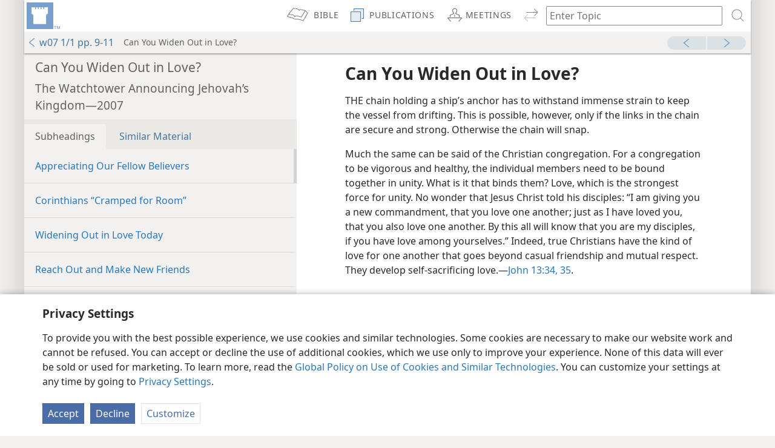

--- FILE ---
content_type: text/html; charset=utf-8
request_url: https://wol.jw.org/en/wol/d/r1/lp-e/2007003
body_size: 10326
content:
<!DOCTYPE html>
<html dir="ltr" lang="en">
<head>
    <title>Can You Widen Out in Love? &mdash; Watchtower ONLINE LIBRARY</title>
    <meta http-equiv="Content-Type" content="text/html; charset=UTF-8"/>
    <meta http-equiv="X-UA-Compatible" content="IE=edge,chrome=1"/>
	        <meta name="description" content="This is an authorized Web site of Jehovah’s Witnesses. It is a research tool for publications in various languages produced by Jehovah’s Witnesses."/>
        <meta name="keywords" content="jehovah's witnesses, jehovah, witness, watchtower, library, online, publications"/>
		    <meta name="viewport"
          content="width=device-width, initial-scale=1.0, minimum-scale=1.0, maximum-scale=1.0, user-scalable=no"/>
    <meta name="format-detection" content="telephone=no"/>
	
    <link rel="apple-touch-icon" sizes="60x60" href="/icon/apple-touch-icon-60x60.png">
    <link rel="apple-touch-icon" sizes="76x76" href="/icon/apple-touch-icon-76x76.png">
    <link rel="apple-touch-icon" sizes="120x120"
          href="/icon/apple-touch-icon-120x120.png">
    <link rel="apple-touch-icon" sizes="152x152"
          href="/icon/apple-touch-icon-152x152.png">
    <link rel="apple-touch-icon" sizes="180x180"
          href="/icon/apple-touch-icon-180x180.png">
    <link rel="icon" type="image/png" sizes="32x32" href="/icon/favicon-32x32.png">
    <link rel="icon" type="image/png" sizes="16x16" href="/icon/favicon-16x16.png">
    <link rel="mask-icon" href="/icon/safari-pinned-tab.svg" color="#799FCC">
    <link rel="shortcut icon" href="/icon/favicon.ico">
    <meta name="msapplication-config" content="/icon/browserconfig.xml">
    <meta name="apple-mobile-web-app-title" content="WOL">
    <meta name="application-name" content="WOL">
    <meta name="theme-color" content="#799fcc">
    <meta name="apple-mobile-web-app-status-bar-style" content="black"/>
    <meta name="apple-mobile-web-app-capable" content="no"/>
	<link rel="stylesheet" type="text/css" href="https://b.jw-cdn.org/code/media-player/v3.2.1/css/media-player.css"/><link rel="stylesheet" type="text/css" href="/assets/css/+0+61168f8ef805085f5a3c0118b14679f74c9e62a4.css"/><link rel="stylesheet" type="text/css" href="/assets/css/+1+e5b896c97044792201561d28d57a4477b16d1307.css"/><link rel="stylesheet" type="text/css" href="/assets/css/+2+05f741ab4f7feee00014d877c12f5df3794de392.css"/><link rel="stylesheet" type="text/css" href="/assets/css/+3+0721e1a17d6067de8db0074ac96561ec25a819ff.css"/>
	
	        <script nonce="9d8a4d8a3b93c981f8fda4267037a9a2">
			var localizedNumbers = ["0","1"];
			window.VIDEOJS_NO_DYNAMIC_STYLE = true;
        </script>
	
	
	<input id="insightApi" type="hidden" value="https://b.jw-cdn.org/apis/insight/events" />

	<script src="/assets/js/+0+3b23965c032d57f4d3f2965f87b3740e2c650208.js"></script>

	</head>
<body class="showRuby cc-theme--light DynamicLayout">
<style nonce="9d8a4d8a3b93c981f8fda4267037a9a2" id="scalableui">
	</style>

<div id="wrapper" class="dropShadow50">
	<input id="locale" type="hidden" value="en" />
<input id="tooltipContentErrorMessage" type="hidden" value="Please click here to open the document." />
<input id="rsconf" type="hidden" value="r1" />
<input id="lib" type="hidden" value="lp-e" />
<input id="libLang" type="hidden" value="English" />
<input id="libTitle" type="hidden" value="English Publications (1950-2026)" />
<input id="libDir" type="hidden" value="ltr" />
<input id="libLangSym" type="hidden" value="E" />
<input id="libLangScript" type="hidden" value="ROMAN" />
<input id="libLangIsSignLanguage" type="hidden" value="" />
<input id="libraryLocale" type="hidden" value="en" />
<input id="contentLocale" type="hidden" value="en" />
<input id="contentRsconf" type="hidden" value="r1" />
<input id="contentLib" type="hidden" value="lp-e" />
<input id="contentLibLang" type="hidden" value="English" />
<input id="contentLibTitle" type="hidden" value="English Publications (1950-2026)" />
<input id="rubyAvailable" type="hidden" value="false" />
<input id="contentLibDir" type="hidden" value="ltr" />
<input id="contentLibLangSym" type="hidden" value="E" />
<input id="contentLibLangScript" type="hidden" value="ROMAN" />
<input id="contentLibLangIsSignLanguage" type="hidden" value="false" />
<input id="siteCookieDomain" type="hidden" value="wol.jw.org" />
<input id="audioMultiselect" type="hidden" value="" />
<input id="site" type="hidden" value="unified" />

    <div id="regionHeader" class="chrome showRuby ml-E ms-ROMAN dir-ltr" lang="en" data-lang="E" dir="ltr">
		<div id="siteBanner">
    <div class="title">
        <a href="/en/wol/h/r1/lp-e">
            <span class="logo"><span class="icon"></span></span>
            <div class="ellipsized label">
                <span class="ellipsized titleBig">Watchtower ONLINE LIBRARY</span>
                <div class="ellipsized titleLittle siteTitleLine1">Watchtower</div>
                <div class="ellipsized titleLittle siteTitleLine2">ONLINE LIBRARY</div>
            </div>
        </a>
    </div>
	        <div class="language">
            <a class="chrome librarySelectionLink spriteLink"
               data-lang="E" href="/en/wol/li/r1/lp-e">
                <span class="icon"></span>
                <span class="label">English</span>
            </a>
        </div>
	</div>
		<div id="toolbarFrame">
    <div id="standardSearch" class="searchControl">
					<form class="searchForm" role="search" method="GET" action="/en/wol/qt/r1/lp-e">
	<div class="searchFieldContainer">
	<input type="hidden" id="st" name="st" />
	<input class="searchField"
		       name="q"
		       accept-charset="utf-8"
		       type="text"
		       title="Search operators: * = any text; ? = any character; &quot;&nbsp;&quot; = exact phrase; & = AND; | = OR; ! = NOT; () = group"
		       aria-label="Type search text or a Bible citation"
		       placeholder="Enter Topic"
		       autocomplete="off"
		       autocapitalize="off"
		       autocorrect="off"
               autofocus="autofocus"
		       spellcheck="false"
		       maxlength="256"
		       value=""/>
        <span class="searchFieldCancel"><span class="icon"></span></span>
			</div>
	<div class="searchControlContainer">
		<input type="hidden"
		       name="p"
		       value="par"/>
        <input type="hidden"
               name="r"
               value="occ"/>
        <input class="searchButton" type="submit" value="SEARCH"/>
	</div>
	<div class="searchControlButtons">
		<button class="searchIcon menuButton" type="button" aria-label="search"><span class="icon"></span></button>
		<button class="closeIcon menuButton" type="button" aria-label="cancel"><span class="icon"></span></button>
	</div>
		<div class="suggestions hidden"></div>
</form>
		    </div>
    <div id="toolbarMenu">
        <ul class="menu" role="menu">
			                <li id="menuToolsPreferences" class="menuButton iconOnly menuRight" role="menuitem"
                    aria-label="preferences">
                    <a href="/en/wol/pref/r1/lp-e?url=%2Fen%2Fwol%2Fd%2Fr1%2Flp-e%2F2007003"
                       rel="nofollow"><span class="icon"></span>
                    </a>
                </li>
	            					<li id="menuToolsShare" class="menuButton iconOnly menuRight"
					    role="menuitem"
					    aria-label="share">
						<a id="shareButton" class="shareButtonIcon hidden" href="#">
							<span class="icon"></span>
						</a>
					</li>
							        </ul>
    </div>
    <div id="menuHome" role="menuitem" class="showRuby ml-E ms-ROMAN dir-ltr" lang="en" data-lang="E" dir="ltr">
        <a href="/en/wol/h/r1/lp-e" aria-label="home">
            <span class="icon"></span>
        </a>
    </div>
    <div id="menuFrame">
        <ul id="menuBar" class="menu" role="menubar">
							                    <li id="menuBible" class="chrome menuButton showRuby ml-E ms-ROMAN dir-ltr" role="menuitem"
                        aria-label="bible" lang="en" data-lang="E" dir="ltr">
                        <a href="/en/wol/binav/r1/lp-e" role="menuitem"
                            aria-label="bible"><span class="icon"></span><span
                                    class="label">BIBLE</span></a>
                    </li>
				
                <li id="menuPublications" class="chrome menuButton showRuby ml-E ms-ROMAN dir-ltr" role="menuitem"
                    aria-label="publications" lang="en" data-lang="E" dir="ltr">
                    <a href="/en/wol/library/r1/lp-e/all-publications" role="menuitem" 
                        aria-label="publications"><span class="icon"></span>
                            <span class="label">PUBLICATIONS</span></a>
                </li>

				                    <li id="menuToday" class="chrome menuButton showRuby ml-E ms-ROMAN dir-ltr" role="menuitem"
                        aria-label="meetings" lang="en" data-lang="E" dir="ltr">
                        <a class="todayNav" href="/en/wol/meetings/r1/lp-e" role="menuitem"
                            aria-label="meetings"><span class="icon"></span><span
                                    class="label">MEETINGS</span></a>
                    </li>
								                    <li id="menuSynchronizeControls" class="hidden">
                        <ul>
                            <li id="menuSynchronize" class="chrome menuButton tbSync hidden" role="menuitem"
                                aria-label="synchronize">
                                <a id="linkSynchronize" href="#" rel="nofollow">
                                    <span class="icon"></span> <span class="label"></span> </a>
                            </li>
                            <li id="menuSynchronizeSwitch" class="chrome menuButton tbSync" role="menuitem">
                                <a id="linkSynchronizeSwitch" href="#" rel="nofollow">
                                    <span class="icon"></span> </a>
                            </li>
                        </ul>
                    </li>
				                <li id="menuSearchHitNext"
                    class="chrome menuButton iconOnly menuRight hidden showRuby ml-E ms-ROMAN dir-ltr" lang="en" data-lang="E" dir="ltr">
                    <a href="#"><span class="icon"></span></a></li>
			        </ul>
    </div>
</div>
		<div id="publicationNavigation"
     class="chrome">
	<div class="secondaryNavToggle"><span class="icon"></span></div>

	<div class="pubNavTitle">
        <div class="chrome showRuby ml-E ms-ROMAN dir-ltr" lang="en" data-lang="E" dir="ltr">
		<ul>
            <li class="resultsNavigationSelected documentLocation navPublications"><a href="/en/wol/library/r1/lp-e/all-publications/watchtower/the-watchtower-2007/january-1" class="spriteLink ellipsized"><span class="icon"></span>w07 1/1 pp. 9-11</a></li>
			<li class="resultDocumentPubTitle ellipsized">
				Can You Widen Out in Love?			</li>
		</ul>
        </div>
	</div>

			<div class="chrome forwardBackNavControls resultNavControls">
			<ul>
				<li class="resultNavLeft"><a class="resultsNavDocumentLink" href="/en/wol/d/r1/lp-e/2007002"><span class="icon"></span></a></li><li class="resultNavRight"><a class="resultsNavDocumentLink" href="/en/wol/d/r1/lp-e/2007004"><span class="icon"></span></a></li>			</ul>
		</div>
	
	<div class="navPosition hidden showRuby ml-E ms-ROMAN dir-ltr" lang="en" data-lang="E" dir="ltr">
		<div class="scrollPositionDisplay"></div>
	</div>
</div>

			            <div id="playerwrapper" class="hidden headerPosition"></div>
	        </div>

    <div id="regionMain" class="unified navLeft showRuby ml-E ms-ROMAN dir-ltr hasSecondaryNav showSecondaryNav" lang="en" data-lang="E" dir="ltr" >
	                <div id="videoWrapperContainer" lang="en" data-lang="E" dir="ltr">
                <div id="videoWrapper"
                     class="hidden headerPosition constrainedHeight hasSecondaryNav showSecondaryNav showRuby ml-E ms-ROMAN dir-ltr" lang="en" data-lang="E" dir="ltr">
                    <div class="topShadow"></div>
                    <div class="videoNoticeContainer">
                        <p class="noticeText noMarkerNotice">No video available for this selection.</p>
                        <p class="noticeText videoErrorNotice">Sorry, there was an error loading the video.</p>
                    </div>
                    <div id="playerShared" class="uninitialized"></div>
                </div>
            </div>
	                <div id="secondaryNavContent"
         class="chrome showRuby ml-E ms-ROMAN dir-ltr" lang="en" data-lang="E" dir="ltr">
        <div id="secondaryNav" role="navigation">
			                <nav>
                    <div id="resultNavigation"><div class="resultNavTitle">
        <ul>
            <li  class="resultsNavigationSelected  "><span><span class="navContent">Can You Widen Out in Love?</span></span></li><li  class="resultDocumentPubTitle  "><span><span class="navContent">The Watchtower Announcing Jehovah’s Kingdom—2007</span></span></li>        </ul>
    </div></div>
                </nav>
						                <div id="documentNavigation" class="chrome">
					                        <ul class="navigationTabs">
                            <li class="active tabItem" data-related-content="subheadings">
                                <div class="chrome showRuby ml-E ms-ROMAN dir-ltr">
									Subheadings                                </div>
                            </li>
                            <li class="tabItem" data-related-content="similarMaterial">
                                <div class="chrome showRuby ml-E ms-ROMAN dir-ltr">
									Similar Material                                </div>
                            </li>
                        </ul>
					                    <div class="navigationContents">
						                            <div id="subheadings" class="active tabContent" role="navigation">
                                <nav>
									            <ul class="documentNavigation noTooltips" role="navigation">
                            <li class="subheading"><a href="/en/wol/d/r1/lp-e/2007003#p4">Appreciating Our Fellow Believers</a></li>
                            <li class="subheading"><a href="/en/wol/d/r1/lp-e/2007003#p7">Corinthians “Cramped for Room”</a></li>
                            <li class="subheading"><a href="/en/wol/d/r1/lp-e/2007003#p11">Widening Out in Love Today</a></li>
                            <li class="subheading"><a href="/en/wol/d/r1/lp-e/2007003#p14">Reach Out and Make New Friends</a></li>
                            <li class="subheading"><a href="/en/wol/d/r1/lp-e/2007003#p19">Responsive to the Needs of Others</a></li>
                    </ul>
                                    </nav>
                            </div>
                            <div id="similarMaterial" class="tabContent">
								    <ul class="results linkCard">
		            <li class="simDoc">
				



            <a href="/en/wol/dsim/r1/lp-e/202004167" class="jwac showRuby publication html5 jwac showRuby ml-E ms-ROMAN dir-ltr     chrome
    cardContainer
    noTooltips
 cardLine1Prominent lnk"
               data-nav-scope-data="[]">
            <div class="cardThumbnail ">
                    <span     class="
    cardThumbnailImage
        thumbnail
            publication
        icon-default
        publication
        pub-km
            cat-km
    " 
        data-pub-symbol="km"
 ></span>
            </div>
    
            <div class="cardTitleBlock">
                <div class="    cardLine1
    ellipsized
        cardHalfHeight
 cardLine1Prominent"><span class="sectionIcon"></span>
                    “Widen Out”
                </div>
                <div class="        cardLine2
        ellipsized
 cardLine1Prominent">
                    Our Kingdom Ministry—2004
                </div>
            </div>
    
            <div class="cardTitleDetail"></div>
    
            <div class="cardChevron">
                <div class="icon"></div>
            </div>
    
            </a>
    
            </li>
		            <li class="simDoc">
				



            <a href="/en/wol/dsim/r1/lp-e/2009843" class="jwac showRuby publication html5 jwac showRuby ml-E ms-ROMAN dir-ltr     chrome
    cardContainer
    noTooltips
 cardLine1Prominent lnk"
               data-nav-scope-data="[]">
            <div class="cardThumbnail ">
                    <span     class="
    cardThumbnailImage
        thumbnail
            publication
        icon-default
        publication
        pub-w09
            cat-w
    " 
        data-pub-symbol="w09"
 ></span>
            </div>
    
            <div class="cardTitleBlock">
                <div class="    cardLine1
    ellipsized
        cardHalfHeight
 cardLine1Prominent"><span class="sectionIcon"></span>
                    Keep Growing in Brotherly Love
                </div>
                <div class="        cardLine2
        ellipsized
 cardLine1Prominent">
                    The Watchtower Announcing Jehovah’s Kingdom—2009
                </div>
            </div>
    
            <div class="cardTitleDetail"></div>
    
            <div class="cardChevron">
                <div class="icon"></div>
            </div>
    
            </a>
    
            </li>
		            <li class="simDoc">
				



            <a href="/en/wol/dsim/r1/lp-e/1102002076" class="jwac showRuby publication html5 jwac showRuby ml-E ms-ROMAN dir-ltr     chrome
    cardContainer
    noTooltips
 cardLine1Prominent lnk"
               data-nav-scope-data="[]">
            <div class="cardThumbnail ">
                    <span     class="
    cardThumbnailImage
        thumbnail
            publication
        icon-default
        publication
        pub-wt
            cat-bk
    " 
        data-pub-symbol="wt"
 ></span>
            </div>
    
            <div class="cardTitleBlock">
                <div class="    cardLine1
    ellipsized
        cardHalfHeight
 cardLine1Prominent"><span class="sectionIcon"></span>
                    “Have Intense Love for One Another”
                </div>
                <div class="        cardLine2
        ellipsized
 cardLine1Prominent">
                    Worship the Only True God
                </div>
            </div>
    
            <div class="cardTitleDetail"></div>
    
            <div class="cardChevron">
                <div class="icon"></div>
            </div>
    
            </a>
    
            </li>
		            <li class="simDoc">
				



            <a href="/en/wol/dsim/r1/lp-e/1102002055" class="jwac showRuby publication html5 jwac showRuby ml-E ms-ROMAN dir-ltr     chrome
    cardContainer
    noTooltips
 cardLine1Prominent lnk"
               data-nav-scope-data="[]">
            <div class="cardThumbnail ">
                    <img     class="
    cardThumbnailImage
        thumbnail
            publication
        icon-default
        publication
        pub-cl
            cat-bk
    " 
        data-pub-symbol="cl"
 src="/wol/publication/r1/lp-e/cl/thumbnail"/>
            </div>
    
            <div class="cardTitleBlock">
                <div class="    cardLine1
    ellipsized
        cardHalfHeight
 cardLine1Prominent"><span class="sectionIcon"></span>
                    “Go On Walking in Love”
                </div>
                <div class="        cardLine2
        ellipsized
 cardLine1Prominent">
                    Draw Close to Jehovah
                </div>
            </div>
    
            <div class="cardTitleDetail"></div>
    
            <div class="cardChevron">
                <div class="icon"></div>
            </div>
    
            </a>
    
            </li>
		    </ul>

	        <div class="moreSimDocs">
            <a class="spriteLinkRight"
               href="/en/wol/sim/r1/lp-e/2007003">See More<span class="icon"></span></a>
        </div>
	                            </div>
						                    </div>
                </div>
			        </div>
    </div>

<div id="documentCitationInformation">
    <div>The Watchtower Announcing Jehovah’s Kingdom—2007</div>
    <div><strong>w07 1/1 pp. 9-11</strong></div>
</div>

<div id="content" class="content">
	    <div class="articlePositioner" lang="en" data-lang="E" dir="ltr">
            <div id="banner" class="documentBanner showRuby ml-E ms-ROMAN dir-ltr" lang="en" data-lang="E" dir="ltr">
			        </div>
        <article id="article" class="article document html5 pub-w docId-2007003 pub-w07 pub-w pub-w07 docClass-0 jwac showRuby ml-E ms-ROMAN dir-ltr includeSecondaryNav" lang="en" data-lang="E" dir="ltr"             role="article">
			
<div class="scalableui">
	<p id="p1" data-pid="1" class="st"><span id="page9" class="pageNum" aria-hidden="true" data-no="9" data-before-text="9"></span><strong>Can You Widen Out in Love?</strong></p>
<p id="p2" data-pid="2" class="sb">THE chain holding a ship’s anchor has to withstand immense strain to keep the vessel from drifting. This is possible, however, only if the links in the chain are secure and strong. Otherwise the chain will snap.</p>
<p id="p3" data-pid="3" class="sb">Much the same can be said of the Christian congregation. For a congregation to be vigorous and healthy, the individual members need to be bound together in unity. What is it that binds them? Love, which is the strongest force for unity. No wonder that Jesus Christ told his disciples: “I am giving you a new commandment, that you love one another; just as I have loved you, that you also love one another. By this all will know that you are my disciples, if you have love among yourselves.” Indeed, true Christians have the kind of love for one another that goes beyond casual friendship and mutual respect. They develop self-sacrificing love.​—<a href="/en/wol/bc/r1/lp-e/2007003/0/0" data-bid="1-1" class="b">John 13:34, 35</a>.</p>
<p id="p4" data-pid="4" class="ss"><strong>Appreciating Our Fellow Believers</strong></p>
<p id="p5" data-pid="5" class="sb">Many congregations are made up of people of different ages, races, nationalities, cultures, languages, and social backgrounds. Each member has his own likes and dislikes, hopes and fears, and usually each one has a personal burden to carry​—perhaps ill health or financial insecurity. This diversity may pose a challenge to Christian unity. What, then, can help us to widen out in love and remain united despite the challenge? Genuine appreciation for all in the congregation will help us to deepen our love for one another.</p>
<p id="p6" data-pid="6" class="sb">What, though, does it mean to appreciate someone? According to <em>The New Shorter Oxford English Dictionary,</em> the word “appreciate” means to “be sensible or sensitive to; esteem adequately; recognize as valuable or excellent; be grateful for.” If we appreciate our fellow believers, we are sensitive to their needs, we hold them in high esteem, we recognize their excellence, and we are grateful that they join with us in worship. As a result, we grow to love them very much. A brief consideration of what the apostle Paul wrote to first-century Christians in Corinth will help us to see how we can show Christian love to the fullest extent.</p>
<p id="p7" data-pid="7" class="ss"><strong>Corinthians “Cramped for Room”</strong></p>
<p id="p8" data-pid="8" class="sb">Paul wrote his first letter to the Corinthians in 55 C.E. and his second letter within a year of the first. His comments indicate that some in the Corinthian congregation lacked appreciation for their fellow believers. Paul described the situation in the following words: “Our mouth has been opened to you, Corinthians, our heart has widened out. You are not cramped for room within us, but you are cramped for room in your own tender affections.” (<a href="/en/wol/bc/r1/lp-e/2007003/1/0" data-bid="2-1" class="b">2 Corinthians 6:11, 12</a>) What did Paul mean when he described them as being “cramped for room”?</p>
<p id="p9" data-pid="9" class="sb"><span id="page10" class="pageNum" aria-hidden="true" data-no="10" data-before-text="10"></span>He meant that they were narrow and ungenerous at heart. One Bible scholar feels that the Corinthians’ love for Paul was “blocked off by rocky straits through unfounded suspicion . . . and injured pride.”</p>
<p id="p10" data-pid="10" class="sb">Notice what counsel Paul offered: “As a recompense in return​—I speak as to children—​you, too, widen out.” (<a href="/en/wol/bc/r1/lp-e/2007003/2/0" data-bid="3-1" class="b">2 Corinthians 6:13</a>) Paul encouraged the Corinthians to widen out in love for fellow believers. This would mean being motivated, not by mistrust and pettiness, but by a positive attitude and a generous heart.</p>
<p id="p11" data-pid="11" class="ss"><strong>Widening Out in Love Today</strong></p>
<p id="p12" data-pid="12" class="sb">It is heartwarming to see how true worshippers of God today put forth great effort to widen out in love for one another. Admittedly, widening out takes effort. It is not simply an intellectual exercise. Widening out demands that we behave differently from people who do not live according to Bible standards. Such people often have little appreciation for others. They can be careless, flippant, and sarcastic. Let us, therefore, never allow ourselves to be influenced by these attitudes. How sad it would be if our love, like that of the Corinthians, was stunted by feelings of mistrust! This could happen if we are quick to see a Christian brother’s faults but slow to acknowledge his strengths. It could also happen if we are cramped for room in our affections because someone comes from another culture.</p>
<p id="p13" data-pid="13" class="sb">In contrast, a servant of God who widens out in love has genuine appreciation for fellow believers. He holds them in high esteem, respects their dignity, and is sensitive to their <span id="page11" class="pageNum" aria-hidden="true" data-no="11" data-before-text="11"></span>needs. Even when there is genuine reason for complaint, he is eager to forgive and refuses to bear a grudge. Instead, he gives his fellow believers the benefit of the doubt. Generosity of heart helps him to show the sort of love that Jesus had in mind when he foretold: “By this all will know that you are my disciples, if you have love among yourselves.”​—<a href="/en/wol/bc/r1/lp-e/2007003/3/0" data-bid="4-1" class="b">John 13:35</a>.</p>
<p id="p14" data-pid="14" class="ss"><strong>Reach Out and Make New Friends</strong></p>
<p id="p15" data-pid="15" class="sb">Heartfelt love will enable us to reach out beyond our circle of friends and seek the fellowship of those in the congregation with whom we do not usually have close contact. Who might these people be? Some of our Christian brothers and sisters are shy or, for one reason or another, have few friends. We may at first feel that we have little in common with such ones, apart from our shared worship. But is it not true that some of the closest friendships in the Bible were between people who, to all appearances, had little in common?</p>
<p id="p16" data-pid="16" class="sb">Ruth and Naomi, for instance, belonged to different generations, were of different nationalities and cultures, and even had different mother tongues. Even so, their friendship went beyond such differences. Jonathan was raised as a prince, and David as a shepherd. Their age difference was substantial, yet theirs is one of the closest friendships mentioned in the Holy Scriptures. Both of these friendships were a source of pleasure and of spiritual support for those concerned.​—<a href="/en/wol/bc/r1/lp-e/2007003/4/0" data-bid="5-1" class="b">Ruth 1:16;</a><a href="/en/wol/bc/r1/lp-e/2007003/4/1" data-bid="5-2" class="b"> 4:15;</a><a href="/en/wol/bc/r1/lp-e/2007003/4/2" data-bid="5-3" class="b"> 1 Samuel 18:3;</a><a href="/en/wol/bc/r1/lp-e/2007003/4/3" data-bid="5-4" class="b"> 2 Samuel 1:26</a>.</p>
<p id="p17" data-pid="17" class="sb">Even today close friendships develop between true Christians who belong to different generations or whose situations in life are totally dissimilar. Regina, for instance, is a single mother with two teenage children.<a id="footnotesource1" data-fnid="1" class="fn" href="/en/wol/fn/r1/lp-e/2007003/0">a</a> She has a busy schedule and little time for socializing. Harald and Ute are a retired married couple who have no children. On the surface, these two families seem to have little in common. But Harald and Ute applied the Bible counsel to widen out. They reached out to include Regina and her children in many activities, spending time with them in the public ministry and enjoying some recreation.</p>
<p id="p18" data-pid="18" class="sb">Can we widen out beyond our regular circle of friends? Why not seek closer contact with fellow believers of another nationality, culture, or age-group?</p>
<p id="p19" data-pid="19" class="ss"><strong>Responsive to the Needs of Others</strong></p>
<p id="p20" data-pid="20" class="sb">A generous heart will move us to be attentive to the needs of others. What sort of needs? Well, observe the members of the Christian congregation. Young ones need guidance, elderly ones need encouragement, full-time ministers need commendation and support, and fellow believers who are downhearted need a listening ear. Everyone has needs. We want to respond to these needs as much as we reasonably can.</p>
<p id="p21" data-pid="21" class="sb">Widening out also means that we will show understanding to those with special needs. Do you know someone who is chronically ill or who is facing some other trial in life? Widening out in love and cultivating a generous heart will help you to be understanding and supportive of those in need.</p>
<p id="p22" data-pid="22" class="sb">As Bible prophecies for the near future reach fulfillment, strong bonds of unity within the congregation will be of far greater value than possessions, abilities, or achievements. (<a href="/en/wol/bc/r1/lp-e/2007003/5/0" data-bid="6-1" class="b">1 Peter 4:7, 8</a>) Each of us can personally contribute toward strengthening the bonds of unity in our own congregation by widening out in love for our fellow believers. We can be sure that Jehovah will bless us richly for acting in harmony with the words of his Son, Jesus Christ, who said: “This is my commandment, that you love one another just as I have loved you.”​—<a href="/en/wol/bc/r1/lp-e/2007003/6/0" data-bid="7-1" class="b">John 15:12</a>.</p>
<p id="p23" data-pid="23" class="sf"><strong>[Footnote]</strong></p>
<div id="footnote1" data-fnid="1" class="fcc fn-ref"><p id="p24" data-pid="24"><a href="#footnotesource1" class="fn-symbol">a</a> Some names have been changed.</p></div>
<p id="p25" data-pid="25" class="se"><strong>[Blurb on page 10]</strong></p>
<p id="p26" data-pid="26" class="sc">Appreciating our brothers and sisters means that we hold them all in high esteem, respect their dignity, and are sensitive to their needs</p>
<p id="p27" data-pid="27" class="sb"></p>
	<!-- Root element of lightbox -->
<div class="pswp" tabindex="-1" role="dialog" aria-hidden="true">

    <div class="pswp__bg"></div>
    <div class="pswp__scroll-wrap">

        <!-- Container that holds slides. -->
        <div class="pswp__container">
            <div class="pswp__item"></div>
            <div class="pswp__item"></div>
            <div class="pswp__item"></div>
        </div>

        <div class="pswp__ui pswp__ui--hidden">

            <div class="pswp__top-bar">


                <div class="pswp__counter"></div>

                <button class="pswp__button pswp__button--close" title="Close (Esc)"></button>

                <button class="pswp__button pswp__button--fs" title="Toggle fullscreen"></button>

                <button class="pswp__button pswp__button--zoom" title="Zoom in/out"></button>

                <div class="pswp__preloader">
                    <div class="pswp__preloader__icn">
                      <div class="pswp__preloader__cut">
                        <div class="pswp__preloader__donut"></div>
                      </div>
                    </div>
                </div>
            </div>

            <div class="pswp__share-modal pswp__share-modal--hidden pswp__single-tap">
                <div class="pswp__share-tooltip"></div> 
            </div>

            <button class="pswp__button pswp__button--arrow--left" title="Previous (arrow left)">
            </button>

            <button class="pswp__button pswp__button--arrow--right" title="Next (arrow right)">
            </button>

            <div class="pswp__caption">
                <div class="pswp__caption__center"></div>
            </div>

        </div>

    </div>

</div>
	<div id="questionContainer">
		<ul></ul>
	</div>

	<div id="galleryModalContainer" class="underlay full fadeOut">
    <div id="galleryModal">
        <div class="header">
            <div class="loading hidden"><span class="icon"></span></div>
            <div class="galleryHeaderButtons">
                <div class="galleryPlayCaption">
                    <div class="galleryBtn playPauseBtn hidden"><span class="icon"></span></div>
                </div>
                
                <div class="galleryBtn galleryClose">
                    <div class="closeBtn"><span class="icon"></span></div>
                </div>
            </div>
        </div>
        <div class="contents">
			
            <div class="gallery">
                <div class="galleryWrapper">
                    <div class="navWrapper">
                        <div class="itemContainer"></div>
                    </div>
                    <div class="carouselContainer noTooltips">
						                    </div>
                </div>
            </div>

                    </div>
    </div>
</div>
</div>

<input type="hidden" id="bibleDocumentNavigationChapterManyVerseFormat" value="{BibleBookName} {BibleChapter}:{StartingBibleVerse}-{EndingBibleVerse}"/>
<input type="hidden" id="bibleDocumentNavigationChapterVerseFormat" value="{BibleBookName} {BibleChapter}:{BibleVerse}"/>
<input type="hidden" id="bibleDocumentNavigationChapterVerseRangeFormat" value="{BibleBookName} {StartingBibleChapter}:{StartingBibleVerse}-{EndingBibleChapter}:{EndingBibleVerse}"/>
<input type="hidden" id="bibleDocumentNavigationSingleChapterManyVerseFormat" value="{BibleBookName} {StartingBibleVerse}-{EndingBibleVerse}"/>
<input type="hidden" id="bibleDocumentNavigationSingleChapterSingleVerseFormat" value="{BibleBookName} {BibleVerse}"/>
<input type="hidden" id="documentNavigationMultiplePagesPositionFormat" value="w07 1/1 p. {StartingPageNumber}-{EndingPageNumber}"/>
<input type="hidden" id="documentNavigationSinglePagePositionFormat" value="w07 1/1 p. {PageNumber}"/>
<input type="hidden" id="documentDescription" value="w07 1/1"/>
<input type="hidden" id="englishSym" value="w"/>
<input type="hidden" id="pubMediaServer" value="https://b.jw-cdn.org/apis/pub-media/GETPUBMEDIALINKS"/>
<input type="hidden" id="audioPubSym" value="w"/>
<input type="hidden" id="chapNo" value="-1"/>
<input type="hidden" id="issue" value="20070101"/>
<input type="hidden" id="docId" value="2007003"/>
<input type="hidden" id="documentInBible" value=""/>
<input type="hidden" id="hasRuby" value="false" />
<input type="hidden" id="isRuby" value="false" />
<input type="hidden" id="shareBaseUrl" value="https://www.jw.org/finder?wtlocale=E&docid=2007003&srctype=wol&srcid=share"/>
<input type="hidden" id="shareType" value="document"/>
<input type="hidden" id="contentTitle" value="Can You Widen Out in Love?"/>
<input type="hidden" id="parentTitle" value="The Watchtower Announcing Jehovah’s Kingdom—2007"/>
<input type="hidden" id="contentThumbnail" value="jwi-document"/>
        </article>
		</div></div>
    </div>

    <div id="regionFooter" class="chrome showRuby ml-E ms-ROMAN dir-ltr" lang="en" data-lang="E" dir="ltr">
		    <input id="returnToLibrary" type="hidden" value="Return to {LibraryName}" />
    <div id="userStatus" class="hidden" data-library-color="">
        <div class="ellipsized currentLibrary">
            <a class="chrome librarySelectionLink spriteLink" data-lang="E"
               href="/en/wol/li/r1/lp-e">
                <span class="icon"></span>
                <span class="label ellipsized showRuby ml-E ms-ROMAN dir-ltr" lang="en" data-lang="E" dir="ltr">English Publications (1950-2026)</span>
            </a>
            <div id="cookieLibrary">

            </div>
        </div>
        <div class="currentUser ellipsized">
            <a id="userStatusLabel" class="statusLabel" href="#">
                <span class="userName ellipsized"></span>
            </a>
            <div id="userControls" class="userControls hidden">
                                <span id="headerLogout" class="hidden">
        			<a class="statusItem userLogoutLink" href="#">Log Out</a>                </span>
            </div>
        </div>
        <div id="headerLogin" class="hidden">
			<a class="statusButton userLoginLink" href="#">Log In</a>        </div>
    </div>
		    <div id="contentFooterNavigation" role="navigation"
         class=" showRuby ml-E ms-ROMAN dir-ltr" lang="en" data-lang="E" dir="ltr">
        <ul class="contentFooterIcons" role="menubar" class="chrome">
            <li id="libraryTitle"
                class="chrome"
                role="menuitem"
				lang="en" data-lang="E" dir="ltr">
                <a class="spriteLink"
                   data-lang="E"
                   href="/en/wol/li/r1/lp-e">
                    <span class="icon"></span>
                    <span class="label">English</span>
                </a>
            </li>

	        		        <li id="contentFooterShare" role="menuitem" aria-label="share">
			        <a id="shareButtonFooter" class="shareButtonFooterIcon spriteLink hidden" href="#">
				        <span class="icon"></span>
				        <span class="label">Share</span>
			        </a>
		        </li>
	        
            <li id="contentFooterPreferences" role="menuitem" aria-label="preferences">
                <a class="spriteLink" href="/en/wol/pref/r1/lp-e?url=%2Fen%2Fwol%2Fd%2Fr1%2Flp-e%2F2007003" rel="nofollow">
                    <span class="icon"></span>
                    <span class="label">Preferences</span>
                </a>
            </li>
        </ul>
    </div>

<div id="contentFooterLegal" class=" showRuby ml-E ms-ROMAN dir-ltr" lang="en" data-lang="E" dir="ltr">
    <ul class="contentFooterList" role="menubar">
        <li class="showRuby ml-E ms-ROMAN dir-ltr" lang="en" data-lang="E" dir="ltr">
			                <a href="https://www.jw.org/finder?prefer=content&wtlocale=E&docid=1011511"
                   target="_blank">Copyright</a>
			            &copy;&nbsp;2026&nbsp;Watch Tower Bible and Tract Society of Pennsylvania        </li>
                    <li>
                <a href="https://www.jw.org/finder?prefer=content&wtlocale=E&docid=1011511"
                   target="_blank">Terms of Use</a>
            </li>
            <li>
                <a href="https://www.jw.org/finder?prefer=content&wtlocale=E&docid=1011512"
                   target="_blank">Privacy Policy</a>
            </li>
                    <li>
                <a href="https://www.jw.org/finder?prefer=content&wtlocale=E&docid=1011512"
                   id="privacySettingsButton"
                   class="hidden"
                   target="_blank">Privacy Settings</a>
            </li>
                    <li id="jworg" role="menuitem" aria-label="jw.org">
                <a id="jworgLogo" class="spriteLink" target="_blank" href="https://www.jw.org/finder?wtlocale=E&docid=1011200">
                    <span class="icon"></span>
                    <span class="label">JW.ORG</span>
                </a>
            </li>
        		            <li id="footerLogin" class="clickable hidden">
				<a class="statusButton userLoginLink" href="#">Log In</a>            </li>
		                    </ul>
    </div>
    </div>

    <div id="dialogContainer" class=" showRuby ml-E ms-ROMAN dir-ltr" lang="en" data-lang="E" dir="ltr"></div>
    <div id="modalUnderlayContainer" class="underlay" tabindex="-1"></div>
    <div id="underlayContainer" class="underlay"></div>

	<!-- share dialog -->
	<input type="hidden" id="mobileNativeShare" value=""/>
	<div class="jwac showRuby ml-E ms-ROMAN dir-ltr" lang="en" data-lang="E" dir="ltr">
		<div id="shareForm" class="hidden">
			<div>
				<div class="header chrome">
					Share					<div class="closeBtn" aria-label="close" id="modalRemoveModals">
						<span class="icon"></span>
					</div>
				</div>
				<form class="content">
					<div class="shareFormWrapper">
						<div>
							<img class="sharePublicationImage" />
							<div class="sharePublicationIcon">
								<i></i>
							</div>
						</div>
						<div class="shareInfoContainer">
							<div class="jwac showRuby ml-E ms-ROMAN dir-ltr" lang="en" data-lang="E" dir="ltr">
								<div class="shareContentParentTitle"></div>
								<div class="shareContentTitle"></div>
							</div>
							<input id="shareLink" class="shareLink" type="text" readonly
								   dir="ltr" />
							<button type="button" class="grayButton small shareCopyButton"
									aria-label="copy" id="appCopyToClipboard">
								<span class="icon"></span>
							</button>
							<div class="shareButtonContainer">
								<button type="button" class="grayButton shareMailButton" id="appShareSendEmail">
									<span class="icon"></span>
									Share Via Email								</button>
							</div>
													</div>
					</div>
				</form>
			</div>
		</div>
	</div>
	<!-- end share dialog -->
</div>

<input type="hidden" id="newMeetingsPage" value="yes"/>


<script src="https://b.jw-cdn.org/code/media-player/v3.2.1/js/media-player.min.js"></script>
<script src="/assets/js/+1+69ba75122926171a712d0d98b8aed07ddd820687.js"></script>
<script src="/assets/js/+2+7a85e71adff864ce577f80459a71fd070f34bbf3.js"></script>

</body>
</html>


--- FILE ---
content_type: text/css; charset=utf-8
request_url: https://wol.jw.org/assets/css/+1+e5b896c97044792201561d28d57a4477b16d1307.css
body_size: 787
content:
*{-webkit-tap-highlight-color:transparent}a,abbr,address,area,article,aside,audio,b,base,bdi,bdo,blockquote,body,br,button,canvas,caption,cite,code,col,colgroup,command,datalist,dd,del,details,dfn,div,dl,dt,em,embed,fieldset,figcaption,figure,footer,form,h1,h2,h3,h4,h5,h6,head,header,hgroup,hr,html,i,iframe,img,input,ins,kbd,keygen,label,legend,li,link,map,mark,menu,meta,metacharset,metaname,meter,nav,noscript,object,ol,optgroup,option,output,p,param,pre,progress,q,rp,rt,ruby,s,samp,script,section,small,source,span,strong,style,sub,summary,sup,table,tbody,td,textarea,tfoot,th,thead,time,title,tr,track,u,ul,var,video,wbr{margin:0;padding:0}body{color:#333;font-size:16px;background-color:#f2f1ef;-webkit-text-size-adjust:none}@media print{body{margin:1in!important;color:#000!important;background-color:rgba(255,255,255,0)!important}body *{color:#000!important;background-color:rgba(255,255,255,0)!important}}[type=button],[type=reset],[type=submit],button{color:#333;font-weight:300;background:0 0;border:none;font-size:1em;cursor:pointer;-webkit-appearance:none;-moz-appearance:none;appearance:none}[type=button][disabled],[type=reset][disabled],[type=submit][disabled],button[disabled]{cursor:default}menu{list-style:none;margin:0;padding:0}table{border-collapse:collapse;margin:0;padding:0}a{text-decoration:none;color:#4477a1;cursor:pointer}@media print{a:link,a:visited{background:0 0;color:#333!important;text-decoration:none}a[href^="http://"],a[href^="https://"]{color:#000!important}}a:not(.ni):hover,a:not(.ni):hover:visited{color:#4477a1;text-decoration:underline}.bible a.b,[data-vlid].cl,[id$="-1"]>.nowrap>.vl,[id$="-1"]>.vl,a.cl,a.fn,a.noTooltips,a.vl{position:relative}.bible a.b:active,.bible a.b:hover,[data-vlid].cl:active,[data-vlid].cl:hover,[id$="-1"]>.nowrap>.vl:active,[id$="-1"]>.nowrap>.vl:hover,[id$="-1"]>.vl:active,[id$="-1"]>.vl:hover,a.cl:active,a.cl:hover,a.fn:active,a.fn:hover,a.noTooltips:active,a.noTooltips:hover,a.vl:active,a.vl:hover{text-decoration:none}button,input,select,textarea{font-family:inherit}log{display:none}#article,#article .tt,#dailyText,#dailyText .tabContent,#documentMenuButton,#standardSearch,#toolbarFrame,.bibleNav .iconButton{box-sizing:content-box}#article .lookupResults *,#article .resultNavControls *,.chrome *{box-sizing:content-box}

--- FILE ---
content_type: text/css; charset=utf-8
request_url: https://wol.jw.org/assets/css/+3+0721e1a17d6067de8db0074ac96561ec25a819ff.css
body_size: 49599
content:
@charset "UTF-8";.clearfix:after{clear:both;content:"";display:block;height:0;-webkit-transform:scale(1);transform:scale(1);visibility:hidden}.mk{color:#000;background-color:#ffe87c;padding:0 .1em}.pageNum,.pg{display:none}.pageNum[data-before-text]:before,.pg[data-no]:before{font-size:.8em;padding:3px 6px;margin:0 .5em;background-color:#bbb;color:#fffaf0;white-space:nowrap;text-indent:0;line-height:1;border-radius:3px}.pageNum[data-before-text]:before{content:attr(data-before-text)}.pg[data-no]:before{content:attr(data-no)}.document.dimmed h1,.document.dimmed h2,.document.dimmed h3,.document.dimmed h4,.document.dimmed h5,.document.dimmed input,.document.dimmed label,.document.dimmed legend,.document.dimmed p,.document.dimmed textarea{opacity:.5}.bible.dimmed .ss,.bible.dimmed .v,.bible.dimmed h1{opacity:.5}.mkhl{background-color:orange}.insightPng{display:none}.currentMarker{background-color:#e7e7e5;color:#000;-webkit-transition:all .5s 0 linear;-moz-transition:all .5s 0 linear;-ms-transition:all .5s 0 linear;-o-transition:all .5s 0 linear;transition:all .5s 0 linear}article a.highlight,article a.hl{color:#2878bb!important}.article.bibleNav>.scalableui>header>.contextTtl,.article.bibleNav>.scalableui>header>h1{display:none}.tooltip{max-width:30em;max-height:100%;min-height:6em;min-width:250px;padding:0;margin:5px 1em 10px;overflow:auto;-webkit-overflow-scrolling:touch;background-color:#fff;color:#333;box-shadow:0 5px 10px 5px rgba(0,0,0,.3)}.tooltip.hidden{height:0;width:0}.tooltip a.lnk:hover{text-decoration:none}.tooltip .tooltipHeader{font-size:.9em;font-weight:500;height:2.5em;min-height:40px;background-color:#d8d7d5;position:-webkit-sticky;position:sticky;top:0;z-index:1}.tooltip .tooltipHeader .tooltipType{line-height:2.5em}.dir-ltr .tooltip .tooltipHeader .tooltipType{margin-left:12px}.tooltip .tooltipHeader .tooltipType.dir-ltr{margin-left:12px}.dir-rtl .tooltip .tooltipHeader .tooltipType{margin-right:12px}.tooltip .tooltipHeader .tooltipType.dir-rtl{margin-right:12px}.dir-ltr .tooltip .tooltipHeader .tooltipType{float:left}.tooltip .tooltipHeader .tooltipType.dir-ltr{float:left}.dir-rtl .tooltip .tooltipHeader .tooltipType{float:right}.tooltip .tooltipHeader .tooltipType.dir-rtl{float:right}.tooltip .tooltipHeader .tooltipClose{height:2.5em;width:2.5em;min-height:40px;min-width:40px}.dir-ltr .tooltip .tooltipHeader .tooltipClose{float:right}.tooltip .tooltipHeader .tooltipClose.dir-ltr{float:right}.dir-rtl .tooltip .tooltipHeader .tooltipClose{float:left}.tooltip .tooltipHeader .tooltipClose.dir-rtl{float:left}.tooltip .tooltipHeader .tooltipClose .closeBtn{margin-top:4px}.dir-ltr .tooltip .tooltipHeader .tooltipClose .closeBtn{margin-right:4px}.tooltip .tooltipHeader .tooltipClose .closeBtn.dir-ltr{margin-right:4px}.dir-rtl .tooltip .tooltipHeader .tooltipClose .closeBtn{margin-left:4px}.tooltip .tooltipHeader .tooltipClose .closeBtn.dir-rtl{margin-left:4px}.tooltip ul.tooltipList{margin:0;list-style-type:none}.dir-ltr .tooltip ul.tooltipList{padding-left:0}.tooltip ul.tooltipList.dir-ltr{padding-left:0}.dir-rtl .tooltip ul.tooltipList{padding-right:0}.tooltip ul.tooltipList.dir-rtl{padding-right:0}.tooltip ul.tooltipList .tooltipListItem .mediaItems{list-style-type:none;margin:.5em 10px;padding:0}.tooltip ul.tooltipList .tooltipListItem .mediaItems li{margin-bottom:10px;width:calc(100% - 5px)}.dir-ltr .tooltip ul.tooltipList .tooltipListItem .mediaItems li{float:left}.tooltip ul.tooltipList .tooltipListItem .mediaItems li.dir-ltr{float:left}.dir-rtl .tooltip ul.tooltipList .tooltipListItem .mediaItems li{float:right}.tooltip ul.tooltipList .tooltipListItem .mediaItems li.dir-rtl{float:right}.tooltip ul.tooltipList .tooltipListItem .mediaItems li .mediaTile .preview{height:auto;width:100%}.tooltip ul.tooltipList .tooltipListItem .mediaItems li .mediaTile .link{background-color:#f2f1ef;height:30px}.dir-ltr .tooltip ul.tooltipList .tooltipListItem .mediaItems li .mediaTile .link .icon{width:16px;height:16px;display:inline-block;cursor:pointer;background:no-repeat 0 -1344px;background-image:url("/img/wol-sprites-2021.1.png");background-size:192px 4080px}@media (-o-min-device-pixel-ratio:2.6/2),(-webkit-min-device-pixel-ratio:1.3),(min-resolution:1.3dppx){.dir-ltr .tooltip ul.tooltipList .tooltipListItem .mediaItems li .mediaTile .link .icon{background-image:url("/img/wol-sprites-2021.1@2x.png");background-size:192px 4080px}}@media (-o-min-device-pixel-ratio:5/2),(-webkit-min-device-pixel-ratio:2.5),(min-resolution:2.5dppx){.dir-ltr .tooltip ul.tooltipList .tooltipListItem .mediaItems li .mediaTile .link .icon{background-image:url("/img/wol-sprites-2021.1@3x.png");background-size:192px 4080px}}.dir-ltr .tooltip ul.tooltipList .tooltipListItem .mediaItems li .mediaTile .link.selected .icon{background-position:-144px -1344px}.dir-ltr .tooltip ul.tooltipList .tooltipListItem .mediaItems li .mediaTile .link:hover .icon{background-position:-48px -1344px;text-decoration:none}.dir-ltr .tooltip ul.tooltipList .tooltipListItem .mediaItems li .mediaTile .link.disabled .icon{background-position:-96px -1344px}.dir-ltr .tooltip ul.tooltipList .tooltipListItem .mediaItems li .mediaTile .link.disabled .icon{cursor:default}.tooltip ul.tooltipList .tooltipListItem .mediaItems li .mediaTile .link.dir-ltr .icon{width:16px;height:16px;display:inline-block;cursor:pointer;background:no-repeat 0 -1344px;background-image:url("/img/wol-sprites-2021.1.png");background-size:192px 4080px}@media (-o-min-device-pixel-ratio:2.6/2),(-webkit-min-device-pixel-ratio:1.3),(min-resolution:1.3dppx){.tooltip ul.tooltipList .tooltipListItem .mediaItems li .mediaTile .link.dir-ltr .icon{background-image:url("/img/wol-sprites-2021.1@2x.png");background-size:192px 4080px}}@media (-o-min-device-pixel-ratio:5/2),(-webkit-min-device-pixel-ratio:2.5),(min-resolution:2.5dppx){.tooltip ul.tooltipList .tooltipListItem .mediaItems li .mediaTile .link.dir-ltr .icon{background-image:url("/img/wol-sprites-2021.1@3x.png");background-size:192px 4080px}}.tooltip ul.tooltipList .tooltipListItem .mediaItems li .mediaTile .link.dir-ltr.selected .icon{background-position:-144px -1344px}.tooltip ul.tooltipList .tooltipListItem .mediaItems li .mediaTile .link.dir-ltr:hover .icon{background-position:-48px -1344px;text-decoration:none}.tooltip ul.tooltipList .tooltipListItem .mediaItems li .mediaTile .link.dir-ltr.disabled .icon{background-position:-96px -1344px}.tooltip ul.tooltipList .tooltipListItem .mediaItems li .mediaTile .link.dir-ltr.disabled .icon{cursor:default}.dir-rtl .tooltip ul.tooltipList .tooltipListItem .mediaItems li .mediaTile .link .icon{width:16px;height:16px;display:inline-block;cursor:pointer;background:no-repeat 0 -1440px;background-image:url("/img/wol-sprites-2021.1.png");background-size:192px 4080px}@media (-o-min-device-pixel-ratio:2.6/2),(-webkit-min-device-pixel-ratio:1.3),(min-resolution:1.3dppx){.dir-rtl .tooltip ul.tooltipList .tooltipListItem .mediaItems li .mediaTile .link .icon{background-image:url("/img/wol-sprites-2021.1@2x.png");background-size:192px 4080px}}@media (-o-min-device-pixel-ratio:5/2),(-webkit-min-device-pixel-ratio:2.5),(min-resolution:2.5dppx){.dir-rtl .tooltip ul.tooltipList .tooltipListItem .mediaItems li .mediaTile .link .icon{background-image:url("/img/wol-sprites-2021.1@3x.png");background-size:192px 4080px}}.dir-rtl .tooltip ul.tooltipList .tooltipListItem .mediaItems li .mediaTile .link.selected .icon{background-position:-144px -1440px}.dir-rtl .tooltip ul.tooltipList .tooltipListItem .mediaItems li .mediaTile .link:hover .icon{background-position:-48px -1440px;text-decoration:none}.dir-rtl .tooltip ul.tooltipList .tooltipListItem .mediaItems li .mediaTile .link.disabled .icon{background-position:-96px -1440px}.dir-rtl .tooltip ul.tooltipList .tooltipListItem .mediaItems li .mediaTile .link.disabled .icon{cursor:default}.tooltip ul.tooltipList .tooltipListItem .mediaItems li .mediaTile .link.dir-rtl .icon{width:16px;height:16px;display:inline-block;cursor:pointer;background:no-repeat 0 -1440px;background-image:url("/img/wol-sprites-2021.1.png");background-size:192px 4080px}@media (-o-min-device-pixel-ratio:2.6/2),(-webkit-min-device-pixel-ratio:1.3),(min-resolution:1.3dppx){.tooltip ul.tooltipList .tooltipListItem .mediaItems li .mediaTile .link.dir-rtl .icon{background-image:url("/img/wol-sprites-2021.1@2x.png");background-size:192px 4080px}}@media (-o-min-device-pixel-ratio:5/2),(-webkit-min-device-pixel-ratio:2.5),(min-resolution:2.5dppx){.tooltip ul.tooltipList .tooltipListItem .mediaItems li .mediaTile .link.dir-rtl .icon{background-image:url("/img/wol-sprites-2021.1@3x.png");background-size:192px 4080px}}.tooltip ul.tooltipList .tooltipListItem .mediaItems li .mediaTile .link.dir-rtl.selected .icon{background-position:-144px -1440px}.tooltip ul.tooltipList .tooltipListItem .mediaItems li .mediaTile .link.dir-rtl:hover .icon{background-position:-48px -1440px;text-decoration:none}.tooltip ul.tooltipList .tooltipListItem .mediaItems li .mediaTile .link.dir-rtl.disabled .icon{background-position:-96px -1440px}.tooltip ul.tooltipList .tooltipListItem .mediaItems li .mediaTile .link.dir-rtl.disabled .icon{cursor:default}.tooltip ul.tooltipList .tooltipListItem .mediaItems li .mediaTile .link .icon{vertical-align:middle}.dir-ltr .tooltip ul.tooltipList .tooltipListItem .mediaItems li .mediaTile .link .icon{float:right}.tooltip ul.tooltipList .tooltipListItem .mediaItems li .mediaTile .link .icon.dir-ltr{float:right}.dir-rtl .tooltip ul.tooltipList .tooltipListItem .mediaItems li .mediaTile .link .icon{float:left}.tooltip ul.tooltipList .tooltipListItem .mediaItems li .mediaTile .link .icon.dir-rtl{float:left}.tooltip ul.tooltipList .tooltipListItem .mediaItems li .mediaTile .icon{margin-top:5px}.dir-ltr .tooltip ul.tooltipList .tooltipListItem .mediaItems li .mediaTile .icon{margin-right:5px}.tooltip ul.tooltipList .tooltipListItem .mediaItems li .mediaTile .icon.dir-ltr{margin-right:5px}.dir-rtl .tooltip ul.tooltipList .tooltipListItem .mediaItems li .mediaTile .icon{margin-left:5px}.tooltip ul.tooltipList .tooltipListItem .mediaItems li .mediaTile .icon.dir-rtl{margin-left:5px}.tooltip ul.tooltipList .tooltipListItem .mediaItems li .mediaTile .title{display:inline-block;padding:5px 0 0 5px;width:calc(100% - 32px)}.tooltip ul.tooltipList .tooltipListItem .mediaItems li .mediaTile .title p{text-overflow:ellipsis;overflow:hidden;white-space:nowrap;line-height:1.4;font-size:.9em;margin:0}.tooltip .noVideoAvailable,.tooltip .videoErrorNotice{text-align:center;padding:3em 2em!important;font-size:1.2em;background-color:#000;color:#999!important}.tooltip .contentErrorNotice{text-align:center;padding:4% 2em!important}.tooltip .alternatePresentation{font-size:.9em;margin:5px;padding:0;cursor:pointer}.tooltip .alternatePresentation .option{display:block;padding:0 5px}.tooltip .alternatePresentation .option .hiddenThumbnail{width:32px;height:auto;position:absolute;top:-10000px}.tooltip .alternatePresentation .option .title{color:#2878bb;line-height:2;padding:0}.dir-ltr .tooltip .alternatePresentation .option .title{padding-left:5px}.tooltip .alternatePresentation .option .title.dir-ltr{padding-left:5px}.dir-rtl .tooltip .alternatePresentation .option .title{padding-right:5px}.tooltip .alternatePresentation .option .title.dir-rtl{padding-right:5px}.tooltip .alternatePresentation .option .altIcon{height:32px;display:none}.dir-ltr .tooltip .alternatePresentation .option .altIcon{float:right}.tooltip .alternatePresentation .option .altIcon.dir-ltr{float:right}.dir-rtl .tooltip .alternatePresentation .option .altIcon{float:left}.tooltip .alternatePresentation .option .altIcon.dir-rtl{float:left}.tooltip .alternatePresentation .option .altIcon.icon-jpg .icon,.tooltip .alternatePresentation .option .altIcon.icon-svg .icon{width:32px;height:32px;display:inline-block;cursor:pointer;background:no-repeat 0 -576px;background-image:url("/img/wol-sprites-2021.1.png");background-size:192px 4080px}@media (-o-min-device-pixel-ratio:2.6/2),(-webkit-min-device-pixel-ratio:1.3),(min-resolution:1.3dppx){.tooltip .alternatePresentation .option .altIcon.icon-jpg .icon,.tooltip .alternatePresentation .option .altIcon.icon-svg .icon{background-image:url("/img/wol-sprites-2021.1@2x.png");background-size:192px 4080px}}@media (-o-min-device-pixel-ratio:5/2),(-webkit-min-device-pixel-ratio:2.5),(min-resolution:2.5dppx){.tooltip .alternatePresentation .option .altIcon.icon-jpg .icon,.tooltip .alternatePresentation .option .altIcon.icon-svg .icon{background-image:url("/img/wol-sprites-2021.1@3x.png");background-size:192px 4080px}}.tooltip .alternatePresentation .option .altIcon.icon-jpg.selected .icon,.tooltip .alternatePresentation .option .altIcon.icon-svg.selected .icon{background-position:-144px -576px}.tooltip .alternatePresentation .option .altIcon.icon-jpg:hover .icon,.tooltip .alternatePresentation .option .altIcon.icon-svg:hover .icon{background-position:-48px -576px;text-decoration:none}.tooltip .alternatePresentation .option .altIcon.icon-jpg.disabled .icon,.tooltip .alternatePresentation .option .altIcon.icon-svg.disabled .icon{background-position:-96px -576px}.tooltip .alternatePresentation .option .altIcon.icon-jpg.disabled .icon,.tooltip .alternatePresentation .option .altIcon.icon-svg.disabled .icon{cursor:default}.tooltip .alternatePresentation .option .spinner{margin:8px 5px}.dir-ltr .tooltip .alternatePresentation .option .spinner{float:right}.tooltip .alternatePresentation .option .spinner.dir-ltr{float:right}.dir-rtl .tooltip .alternatePresentation .option .spinner{float:left}.tooltip .alternatePresentation .option .spinner.dir-rtl{float:left}.tooltip .alternatePresentation .option.loaded .spinner{display:none}.tooltip .alternatePresentation .option.loaded .altIcon{display:block;-webkit-transition:display .1s;transition:display .1s}.tooltip .tooltipContent{background-color:#fff;overflow-x:hidden}.tooltip .tooltipContent .tooltipVideo video{display:block}.tooltip .tooltipContent .tooltipVideo.videoPlayerHolder{min-height:180px;overflow-y:hidden}.tooltip .tooltipContent video{display:none}.tooltip .tooltipContent video.tooltipVideo{display:block}.tooltip .tooltipContent .tooltipText{background-color:#fff;margin:.5em 10px}.tooltip .tooltipContent .tooltipStudyContent{margin:10px}.tooltip .tooltipContent .tooltipStudyContent .section{padding:10px 0 0 0}.tooltip .tooltipContent .tooltipStudyContent .section>h2.title{display:none}.tooltip .tooltipContent .tooltipStudyContent .section .group>.header{padding-top:0;padding-bottom:5px}.tooltip .tooltipContent .tooltipStudyContent .section .group>.header .title{display:none}.dir-ltr .tooltip .tooltipContent .tooltipStudyContent .section ul.content{padding-left:0}.tooltip .tooltipContent .tooltipStudyContent .section ul.content.dir-ltr{padding-left:0}.dir-rtl .tooltip .tooltipContent .tooltipStudyContent .section ul.content{padding-right:0}.tooltip .tooltipContent .tooltipStudyContent .section ul.content.dir-rtl{padding-right:0}.tooltip .tooltipContent .tooltipStudyContent .section ul.content li{list-style-type:none}.tooltip .tooltipContent .tooltipStudyContent .section ul.content li:not(:first-child){margin-top:10px}.tooltip .tooltipContent .tooltipStudyContent .section ul.content li .caption{font-weight:500}.tooltip .tooltipContent .tooltipStudyContent .section ul.content li img.studyItemMedia{display:block;height:75px;width:75px;background-color:#eae9e6}.dir-ltr .tooltip .tooltipContent .tooltipStudyContent .section ul.content li img.studyItemMedia{float:left}.tooltip .tooltipContent .tooltipStudyContent .section ul.content li img.studyItemMedia.dir-ltr{float:left}.dir-rtl .tooltip .tooltipContent .tooltipStudyContent .section ul.content li img.studyItemMedia{float:right}.tooltip .tooltipContent .tooltipStudyContent .section ul.content li img.studyItemMedia.dir-rtl{float:right}.dir-ltr .tooltip .tooltipContent .tooltipStudyContent .section ul.content li img.studyItemMedia{margin-right:1em}.tooltip .tooltipContent .tooltipStudyContent .section ul.content li img.studyItemMedia.dir-ltr{margin-right:1em}.dir-rtl .tooltip .tooltipContent .tooltipStudyContent .section ul.content li img.studyItemMedia{margin-left:1em}.tooltip .tooltipContent .tooltipStudyContent .section ul.content li img.studyItemMedia.dir-rtl{margin-left:1em}.tooltip .tooltipContent .tooltipStudyContent .section ul.content li a.galleryItem span.caption p{color:#2878bb!important}.tooltip .tooltipContent .tooltipStudyContent .section .icon{margin:0!important}@media screen and (max-width:480px){.tooltip{max-width:280px}}@media screen and (min-width:480px){.tooltip{min-width:320px}}@media screen and (max-height:640px){.tooltip{max-height:320px;min-height:inherit}}@media screen and (max-height:480px){.tooltip{max-height:240px;min-height:inherit}}.dir-ltr ul.documentNavigation .subheading{border-right:5px solid transparent}ul.documentNavigation .subheading.dir-ltr{border-right:5px solid transparent}.dir-rtl ul.documentNavigation .subheading{border-left:5px solid transparent}ul.documentNavigation .subheading.dir-rtl{border-left:5px solid transparent}.dir-ltr ul.documentNavigation .visibleParagraph{border-right:5px solid #d3d3d3}ul.documentNavigation .visibleParagraph.dir-ltr{border-right:5px solid #d3d3d3}.dir-rtl ul.documentNavigation .visibleParagraph{border-left:5px solid #d3d3d3}ul.documentNavigation .visibleParagraph.dir-rtl{border-left:5px solid #d3d3d3}.dir-ltr ul.documentNavigation .middleParagraph{border-right:5px solid #9e9c9b}ul.documentNavigation .middleParagraph.dir-ltr{border-right:5px solid #9e9c9b}.dir-rtl ul.documentNavigation .middleParagraph{border-left:5px solid #9e9c9b}ul.documentNavigation .middleParagraph.dir-rtl{border-left:5px solid #9e9c9b}ul.documentNavigation .activeVerse{background-color:#4477a1;color:#f4f2ee}#secondaryNavContent{position:fixed;padding:0;z-index:3;-webkit-overflow-scrolling:touch;margin:0;padding-bottom:1em;max-height:none}#secondaryNavContent h1{font-size:1.3em;color:#64605d;padding:.5em 0;border-bottom:1px solid #d6dbe1}#secondaryNavContent h1{font-size:1.2em}#regionMain #secondaryNavContent li a,#regionMain #secondaryNavContent li li{-webkit-transition:border,background .25s;transition:border,background .25s}.mejs-container{background:#dcdbd9;width:100%!important;height:30px!important}.mejs-container:focus{outline:0}.mejs-container .mejs-controls{background:#dae2e5}.mejs-container .mejs-controls .mejs-time span{margin:0!important;font-size:90%;color:#79a0c9}.mejs-container .mejs-controls .mejs-time-rail .mejs-time-loaded{background:#eae9e6}.mejs-container .mejs-controls .mejs-time-rail .mejs-time-current{background:#fff;background-size:6px 6px}.mejs-container .mejs-controls .mejs-time-rail .mejs-time-float{z-index:1000}.mejs-container .mejs-controls .mejs-button button[disabled]{cursor:auto;-webkit-filter:grayscale(100%);filter:grayscale(100%);opacity:.3}.mejs-container .mejs-controls .mejs-button.mejs-playlistdisclosure-button{cursor:pointer;line-height:24px}.mejs-container .mejs-controls .mejs-button.mejs-playlistdisclosure-button button{width:24px;height:24px;float:left;background-image:url(/img/list.png);margin:3px 2px 10px;background-repeat:no-repeat}.mejs-container .mejs-controls .mejs-button.mejs-singleplay button{background-image:url(/img/continuous-play-icon.svg);background-size:32px;background-position:100%}.mejs-container .mejs-controls .mejs-button.mejs-continuousplay button{background-image:url(/img/continuous-play-icon.svg);background-size:32px}.me-cannotplay span{position:absolute;top:50%;-webkit-transform:translateY(-50%);transform:translateY(-50%)}#playerwrapper{z-index:11;background:#dae2e5;width:100%;height:30px;margin:0 auto;white-space:nowrap;display:none}#mePlayerHolder{background:#dae2e5;margin:0 auto;width:100%;height:30px;z-index:5}.dir-ltr #mePlayerHolder{float:left}#mePlayerHolder.dir-ltr{float:left}.dir-rtl #mePlayerHolder{float:right}#mePlayerHolder.dir-rtl{float:right}#playerplaylist{max-width:50%;width:50%;background:#dae2e5;overflow-y:auto;overflow-x:hidden;color:#fff;position:relative;border-bottom:1px solid #d6dbe1;border-right:1px solid #d6dbe1;outline:0;box-shadow:2px 2px 2px 2px rgba(0,0,0,.3);background-clip:padding-box;-webkit-overflow-scrolling:touch;z-index:5;white-space:normal}.dir-rtl #playerplaylist{margin-right:auto}#playerplaylist ul{padding:15px 15px 15px 15px;display:block}#playerplaylist li{display:block;cursor:pointer;font-size:1em;line-height:1.5}#playerplaylist li.playing{font-weight:700}#playerplaylist li.mediaTitle{color:#d3d3d3;padding:5px 0 5px 0}#playerplaylist li.mediaTitle:not(:first-child){border-top:1px dotted silver}#playerplaylist li.mediaTitle a{width:100%;display:inline-block}#playerplaylist li.mediaTitle p{color:#333;margin-bottom:0;cursor:default}#playerplaylist li.mediaLanguage{color:#535353;padding:0 0 5px 0}#playerplaylist a,#playerplaylist dt a{text-decoration:none}#audioLanguageName{margin-top:6px;width:75px;float:left;overflow:hidden;line-height:10px}#flavorSelector{background-color:#dae2e5;padding:.5em;margin-bottom:10px;color:#2878bb}#flavorSelector .flavorOptions{padding:.25em .5em;cursor:pointer}#flavorSelector .flavorOptions label{font-size:.95em;cursor:pointer}.dir-ltr #flavorSelector .flavorOptions label{padding-left:.5em}#flavorSelector .flavorOptions label.dir-ltr{padding-left:.5em}.dir-rtl #flavorSelector .flavorOptions label{padding-right:.5em}#flavorSelector .flavorOptions label.dir-rtl{padding-right:.5em}.suggestions{position:fixed;background-color:#fff;border:1px solid #d6dbe1;font-size:1.1em;font-weight:300;color:#64605d;z-index:250;overflow-y:scroll}.suggestions ul{padding:0;margin:0}.dir-ltr .suggestions ul{margin-left:0}.suggestions ul.dir-ltr{margin-left:0}.dir-rtl .suggestions ul{margin-right:0}.suggestions ul.dir-rtl{margin-right:0}.dir-ltr .suggestions ul{margin-right:0}.suggestions ul.dir-ltr{margin-right:0}.dir-rtl .suggestions ul{margin-left:0}.suggestions ul.dir-rtl{margin-left:0}.dir-ltr .suggestions ul{padding-left:0}.suggestions ul.dir-ltr{padding-left:0}.dir-rtl .suggestions ul{padding-right:0}.suggestions ul.dir-rtl{padding-right:0}.dir-ltr .suggestions ul{padding-right:0}.suggestions ul.dir-ltr{padding-right:0}.dir-rtl .suggestions ul{padding-left:0}.suggestions ul.dir-rtl{padding-left:0}.suggestions ul li{float:none;display:block;padding:4px 6px;cursor:pointer;border-top:1px solid #f2f1ef}.suggestions ul li.sgSel{background-color:#dbd8d3;color:#333}.suggestions .caption{margin:0 4px 0 4px;padding:2px 6px;font-size:.9em;font-weight:500;color:#fff;background-color:silver;border-radius:2px}.dir-ltr .suggestions .caption{float:right}.suggestions .caption.dir-ltr{float:right}.dir-rtl .suggestions .caption{float:left}.suggestions .caption.dir-rtl{float:left}.convenienceCharsButton{display:inline-block;padding:0 5px 1px;border-radius:2px;background-color:#ecebe7;color:#2878bb;cursor:pointer;min-width:.9em;text-align:center;top:0;line-height:1.2;overflow:hidden;white-space:nowrap;text-overflow:ellipsis;max-width:50px;margin:3px 2px;font-size:1.2em;font-weight:200}.dir-ltr .convenienceCharsButton{margin-right:4px}.convenienceCharsButton.dir-ltr{margin-right:4px}.dir-rtl .convenienceCharsButton{margin-left:4px}.convenienceCharsButton.dir-rtl{margin-left:4px}.dir-ltr .convenienceCharsButton{float:right}.convenienceCharsButton.dir-ltr{float:right}.dir-rtl .convenienceCharsButton{float:left}.convenienceCharsButton.dir-rtl{float:left}.convenienceCharsButton:hover{background-color:#799fcc;color:#fff}.convenienceCharsFrame{width:auto;max-width:60%;line-height:32px;border-radius:2px;box-sizing:border-box;position:fixed;padding:3px;background-color:#fff;border:1px solid #d6dbe1;z-index:10}.convenienceCharsFrame .convenienceCharsMenu{margin:0;padding:0}.dir-ltr .convenienceCharsFrame .convenienceCharsMenu{margin-left:0}.convenienceCharsFrame .convenienceCharsMenu.dir-ltr{margin-left:0}.dir-rtl .convenienceCharsFrame .convenienceCharsMenu{margin-right:0}.convenienceCharsFrame .convenienceCharsMenu.dir-rtl{margin-right:0}.convenienceCharsFrame .convenienceCharsMenu li{text-align:center;font-weight:300;margin:1px;padding:0 10px 0 10px;cursor:pointer;list-style-type:none;border-radius:2px;border:1px solid #dbd8d3;vertical-align:middle;color:#64605d;background-color:#ecebe7}.dir-ltr .convenienceCharsFrame .convenienceCharsMenu li{float:left}.convenienceCharsFrame .convenienceCharsMenu li.dir-ltr{float:left}.dir-rtl .convenienceCharsFrame .convenienceCharsMenu li{float:right}.convenienceCharsFrame .convenienceCharsMenu li.dir-rtl{float:right}.convenienceCharsFrame .convenienceCharsMenu li:hover{background-color:#eef3fa;border-color:#2878bb}.convenienceCharsFrame .convenienceCharsMenu li:active{background-color:#888}#convenienceCharsContainer{display:inline-block;position:fixed;top:66px;width:60%;z-index:1}#toolbarSearchField #convenienceCharsContainer{top:37px;width:110%}.dir-ltr #toolbarSearchField #convenienceCharsContainer{left:130px}#toolbarSearchField #convenienceCharsContainer.dir-ltr{left:130px}.dir-rtl #toolbarSearchField #convenienceCharsContainer{right:130px}#toolbarSearchField #convenienceCharsContainer.dir-rtl{right:130px}#toolbarSearchField .convenienceCharsFrame{width:auto}.dir-ltr #toolbarSearchField .convenienceCharsFrame{right:25%}#toolbarSearchField .convenienceCharsFrame.dir-ltr{right:25%}.dir-rtl #toolbarSearchField .convenienceCharsFrame{left:25%}#toolbarSearchField .convenienceCharsFrame.dir-rtl{left:25%}.dir-ltr #toolbarSearchField #convenienceCharsButton{right:5px}#toolbarSearchField #convenienceCharsButton.dir-ltr{right:5px}.dir-rtl #toolbarSearchField #convenienceCharsButton{left:5px}#toolbarSearchField #convenienceCharsButton.dir-rtl{left:5px}@media only screen and (max-width:800px){.dir-ltr #toolbarSearchField #convenienceCharsContainer{left:35px}#toolbarSearchField #convenienceCharsContainer.dir-ltr{left:35px}.dir-rtl #toolbarSearchField #convenienceCharsContainer{right:35px}#toolbarSearchField #convenienceCharsContainer.dir-rtl{right:35px}}@media only screen and (max-width:640px){.convenienceCharsButton{max-width:20px}}.librarySelection{list-style-type:none;margin:0;padding:0}.dir-ltr .librarySelection{margin-left:0}.librarySelection.dir-ltr{margin-left:0}.dir-rtl .librarySelection{margin-right:0}.librarySelection.dir-rtl{margin-right:0}.dir-ltr .librarySelection{margin-right:0}.librarySelection.dir-ltr{margin-right:0}.dir-rtl .librarySelection{margin-left:0}.librarySelection.dir-rtl{margin-left:0}.dir-ltr .librarySelection{padding-left:0}.librarySelection.dir-ltr{padding-left:0}.dir-rtl .librarySelection{padding-right:0}.librarySelection.dir-rtl{padding-right:0}.dir-ltr .librarySelection{padding-right:0}.librarySelection.dir-ltr{padding-right:0}.dir-rtl .librarySelection{padding-left:0}.librarySelection.dir-rtl{padding-left:0}.librarySelection ul{margin:0;padding:0}.dir-ltr .librarySelection ul{margin-left:0}.librarySelection ul.dir-ltr{margin-left:0}.dir-rtl .librarySelection ul{margin-right:0}.librarySelection ul.dir-rtl{margin-right:0}.dir-ltr .librarySelection ul{margin-right:0}.librarySelection ul.dir-ltr{margin-right:0}.dir-rtl .librarySelection ul{margin-left:0}.librarySelection ul.dir-rtl{margin-left:0}.dir-ltr .librarySelection ul{padding-left:0}.librarySelection ul.dir-ltr{padding-left:0}.dir-rtl .librarySelection ul{padding-right:0}.librarySelection ul.dir-rtl{padding-right:0}.dir-ltr .librarySelection ul{padding-right:0}.librarySelection ul.dir-ltr{padding-right:0}.dir-rtl .librarySelection ul{padding-left:0}.librarySelection ul.dir-rtl{padding-left:0}.librarySelection ul>li{display:inline-block;overflow:hidden;white-space:normal;text-overflow:ellipsis;vertical-align:middle;line-height:1.5}.librarySelection>li:not(:last-child){border-bottom:1px solid #eaeaea}.librarySelection .title{font-weight:500;font-size:1.1em}.librarySelection li a{display:block;padding:.75em .5em}.librarySelection li a.selected{background-color:#f2f1ef}.librarySelection li a:hover{background-color:#eef3fa;text-decoration:none}.librarySelection li a span{font-weight:400}.librarySelection .library{width:calc(50% - 24px - .8em)}.dir-ltr .librarySelection .library{text-align:left}.librarySelection .library.dir-ltr{text-align:left}.dir-rtl .librarySelection .library{text-align:right}.librarySelection .library.dir-rtl{text-align:right}.librarySelection .language{width:39%;color:#676461;font-weight:400;white-space:normal}.dir-ltr .librarySelection .language{text-align:left}.librarySelection .language.dir-ltr{text-align:left}.dir-rtl .librarySelection .language{text-align:right}.librarySelection .language.dir-rtl{text-align:right}.dir-ltr .librarySelection .language{padding-right:2em}.librarySelection .language.dir-ltr{padding-right:2em}.dir-rtl .librarySelection .language{padding-left:2em}.librarySelection .language.dir-rtl{padding-left:2em}.dir-ltr .librarySelection .language>span{float:left}.librarySelection .language>span.dir-ltr{float:left}.dir-rtl .librarySelection .language>span{float:right}.librarySelection .language>span.dir-rtl{float:right}.librarySelection .libraryBadges{width:24px}.librarySelection .libraryBadges .signLanguageLibrary .icon{width:24px;height:24px;display:inline-block;cursor:pointer;background:no-repeat 0 -2928px;background-image:url("/img/wol-sprites-2021.1.png");background-size:192px 4080px}@media (-o-min-device-pixel-ratio:2.6/2),(-webkit-min-device-pixel-ratio:1.3),(min-resolution:1.3dppx){.librarySelection .libraryBadges .signLanguageLibrary .icon{background-image:url("/img/wol-sprites-2021.1@2x.png");background-size:192px 4080px}}@media (-o-min-device-pixel-ratio:5/2),(-webkit-min-device-pixel-ratio:2.5),(min-resolution:2.5dppx){.librarySelection .libraryBadges .signLanguageLibrary .icon{background-image:url("/img/wol-sprites-2021.1@3x.png");background-size:192px 4080px}}.dir-ltr .librarySelection .libraryBadges .signLanguageLibrary .icon{float:right}.librarySelection .libraryBadges .signLanguageLibrary .icon.dir-ltr{float:right}.dir-rtl .librarySelection .libraryBadges .signLanguageLibrary .icon{float:left}.librarySelection .libraryBadges .signLanguageLibrary .icon.dir-rtl{float:left}.librarySelection .libraryBadges .signLanguageLibrary.selected .icon{background-position:-144px -2928px}.librarySelection .libraryBadges .signLanguageLibrary:hover .icon{background-position:-48px -2928px;text-decoration:none}.librarySelection .libraryBadges .signLanguageLibrary.disabled .icon{background-position:-96px -2928px}.librarySelection .libraryBadges .signLanguageLibrary.disabled .icon{cursor:default}.librarySelection .languageSelection{list-style-type:none;margin:0;padding:0}.dir-ltr .librarySelection .languageSelection{margin-left:0}.librarySelection .languageSelection.dir-ltr{margin-left:0}.dir-rtl .librarySelection .languageSelection{margin-right:0}.librarySelection .languageSelection.dir-rtl{margin-right:0}.dir-ltr .librarySelection .languageSelection{margin-right:0}.librarySelection .languageSelection.dir-ltr{margin-right:0}.dir-rtl .librarySelection .languageSelection{margin-left:0}.librarySelection .languageSelection.dir-rtl{margin-left:0}.dir-ltr .librarySelection .languageSelection{padding-left:0}.librarySelection .languageSelection.dir-ltr{padding-left:0}.dir-rtl .librarySelection .languageSelection{padding-right:0}.librarySelection .languageSelection.dir-rtl{padding-right:0}.dir-ltr .librarySelection .languageSelection{padding-right:0}.librarySelection .languageSelection.dir-ltr{padding-right:0}.dir-rtl .librarySelection .languageSelection{padding-left:0}.librarySelection .languageSelection.dir-rtl{padding-left:0}@media screen and (max-width:480px){.librarySelection .library{width:88%}.librarySelection .language{width:auto}.dir-ltr .librarySelection .language{padding-right:0}.librarySelection .language.dir-ltr{padding-right:0}.dir-rtl .librarySelection .language{padding-left:0}.librarySelection .language.dir-rtl{padding-left:0}.librarySelection .librarySelection ul>li{display:block}}#documentMenuButton{cursor:pointer;display:block;position:fixed;width:32px;height:32px;background-color:#ecebe7;opacity:.8;box-shadow:0 2px 2px 0 rgba(0,0,0,.3);line-height:0;border-radius:3px;z-index:3;padding:2px}@media print{#documentMenuButton{display:none}}.documentMenuIcon{cursor:default}.documentMenuIcon .icon{width:32px;height:32px;display:inline-block;cursor:pointer;background:no-repeat 0 -384px;background-image:url("/img/wol-sprites-2021.1.png");background-size:192px 4080px}@media (-o-min-device-pixel-ratio:2.6/2),(-webkit-min-device-pixel-ratio:1.3),(min-resolution:1.3dppx){.documentMenuIcon .icon{background-image:url("/img/wol-sprites-2021.1@2x.png");background-size:192px 4080px}}@media (-o-min-device-pixel-ratio:5/2),(-webkit-min-device-pixel-ratio:2.5),(min-resolution:2.5dppx){.documentMenuIcon .icon{background-image:url("/img/wol-sprites-2021.1@3x.png");background-size:192px 4080px}}.documentMenuIcon.selected .icon{background-position:-144px -384px}.documentMenuIcon:hover .icon{background-position:-48px -384px;text-decoration:none}.documentMenuIcon.disabled .icon{background-position:-96px -384px}.documentMenuIcon.disabled .icon{cursor:default}.documentMenuIcon .icon{vertical-align:middle}.rubyIndicator{opacity:1;cursor:pointer;position:relative;padding:6px;height:32px;top:-42px;border-radius:4px;background-color:#2878bb;box-shadow:0 2px 2px 0 rgba(0,0,0,.3);color:#fff;font-size:12px;white-space:nowrap}.rubyIndicator.showRuby-CH,.rubyIndicator.showRuby-CHS{left:-28px}.rubyIndicator.showRuby-CH::before,.rubyIndicator.showRuby-CHS::before{content:"Pinyin"}.rubyIndicator.showRuby-CHC,.rubyIndicator.showRuby-CNS{left:-20px}.rubyIndicator.showRuby-CHC::before,.rubyIndicator.showRuby-CNS::before{content:"Yale"}.rubyIndicator.showRuby-J{font-size:10px;left:-32px}.rubyIndicator.showRuby-J::before{content:"ふりがな"}.rubyIndicator:hover{background-color:#4477a1}.rubyIndicator .icon{position:absolute;top:8px;left:8px}ul.documentMenu{display:none;position:fixed;list-style:none;padding:.5em;background-color:#ecebe7;border-radius:3px;z-index:5;min-width:250px;margin:0}.dir-ltr ul.documentMenu{padding-left:4px}ul.documentMenu.dir-ltr{padding-left:4px}.dir-rtl ul.documentMenu{padding-right:4px}ul.documentMenu.dir-rtl{padding-right:4px}ul.documentMenu li{height:1.75em;line-height:1.75;padding:4px 0;font-weight:300}.dir-ltr ul.documentMenu li{padding-left:8px}ul.documentMenu li.dir-ltr{padding-left:8px}.dir-rtl ul.documentMenu li{padding-right:8px}ul.documentMenu li.dir-rtl{padding-right:8px}ul.documentMenu li:not(:first-child){margin-top:4px}ul.documentMenu li.toggle{cursor:pointer}ul.documentMenu li.toggle input[type=checkbox]{margin-top:.75em;vertical-align:middle}.dir-ltr ul.documentMenu li.toggle input[type=checkbox]{margin-right:1em}ul.documentMenu li.toggle input[type=checkbox].dir-ltr{margin-right:1em}.dir-rtl ul.documentMenu li.toggle input[type=checkbox]{margin-left:1em}ul.documentMenu li.toggle input[type=checkbox].dir-rtl{margin-left:1em}ul.documentMenu li.disabled{color:#dbd8d3;cursor:default}.dir-ltr ul.documentMenu li .spinContainer,.dir-ltr ul.documentMenu li input{float:right}ul.documentMenu li .spinContainer.dir-ltr,ul.documentMenu li input.dir-ltr{float:right}.dir-rtl ul.documentMenu li .spinContainer,.dir-rtl ul.documentMenu li input{float:left}ul.documentMenu li .spinContainer.dir-rtl,ul.documentMenu li input.dir-rtl{float:left}.dir-ltr ul.documentMenu li .spinContainer button{margin-left:4px}ul.documentMenu li .spinContainer button.dir-ltr{margin-left:4px}.dir-rtl ul.documentMenu li .spinContainer button{margin-right:4px}ul.documentMenu li .spinContainer button.dir-rtl{margin-right:4px}ul.documentMenu li label{display:inline-block}.dir-ltr ul.documentMenu li label{margin-right:40px}ul.documentMenu li label.dir-ltr{margin-right:40px}.dir-rtl ul.documentMenu li label{margin-left:40px}ul.documentMenu li label.dir-rtl{margin-left:40px}.dir-ltr ul.documentMenu li>.icon{margin-right:4px}ul.documentMenu li>.icon.dir-ltr{margin-right:4px}.dir-rtl ul.documentMenu li>.icon{margin-left:4px}ul.documentMenu li>.icon.dir-rtl{margin-left:4px}body.hideReferenceSymbols .fn,body.hideReferenceSymbols .jwac .fn,body.hideReferenceSymbols .v>.b{display:none}#regionHeader{min-width:320px;position:fixed;max-width:1200px;width:100%;background-color:#f2f1ef}#regionMain{margin:0 auto;background-color:#f2f1ef;z-index:1;margin-top:146px}#regionMain.hasUserStatus{margin-top:180px}#regionMain.hasUserStatus.hasReturnTo{margin-top:204px}#regionMain.hasSecondaryNav{margin-top:182px}#regionMain.hasSecondaryNav.hasAudioPlayer{margin-top:212px}#regionMain.hasSecondaryNav.hasAudioPlayer #secondaryNavContent{top:212px}#regionMain.hasVideoPlayer #secondaryNavContent{top:182px}#regionMain.hasVideoPlayer .articlePositioner{margin-top:582px}@media print{#regionMain{display:-webkit-box;display:flex;-webkit-box-orient:vertical;-webkit-box-direction:normal;flex-flow:column;background:#fff;margin:0 auto!important;border:none;width:100%}.dir-ltr #regionMain{text-align:left}#regionMain.dir-ltr{text-align:left}.dir-rtl #regionMain{text-align:right}#regionMain.dir-rtl{text-align:right}}.article{min-height:320px;overflow:hidden auto}#regionFooter{background-color:#ecebe7;margin:0 auto;text-align:center;clear:both;position:relative;z-index:8}.results{clear:both}.results .definition p{margin-bottom:0}.resultsContainer>.section:not(:first-child){padding-top:.5em;border-top:1px solid #dbd8d3}.resultsContainer>.section:not(:last-child){padding-bottom:1.2em}#questionContainer{position:fixed;display:none;padding:.5em 0 .25em;bottom:0;height:6em;background-color:#eee;box-shadow:0 0 10px rgba(0,0,0,.4)}#questionContainer ul li{padding-bottom:.1em}#questionContainer ul li p.qu{font-size:.9em;padding:0}#libraryNav,#preferencesForm{max-width:50em;margin:0 auto}.content{margin:0 auto}.content>.synchronized .document a{color:#25856a}@media print{.content{width:100%}}.libraryNameForMessageRTL{padding-left:5px;display:inline-block;white-space:nowrap}.libraryNameForMessageLTR{padding-left:2px;display:inline-block;white-space:nowrap}.pane{margin:0 auto 2em}div.lookupResults ul.directory,div.publicationLookupResults ul.directory{margin:0}div.lookupResults ul.directory li.row.navCard,div.publicationLookupResults ul.directory li.row.navCard{border-bottom:1px solid #eaeaea}div.lookupResults ul.directory .document,div.publicationLookupResults ul.directory .document{margin-bottom:0}div.lookupResults ul.results,div.publicationLookupResults ul.results{margin-top:1em;margin-bottom:1em}ul.results{list-style:none}.dir-ltr article.publicationCitation ul.results>li.result{padding-left:0}article.publicationCitation ul.results>li.result.dir-ltr{padding-left:0}.dir-rtl article.publicationCitation ul.results>li.result{padding-right:0}article.publicationCitation ul.results>li.result.dir-rtl{padding-right:0}article.publicationCitation ul.results>li.linkCard{margin-bottom:1em}.results{padding:0}.results ul{list-style-type:none!important}.dir-ltr .results ul{padding-left:0}.results ul.dir-ltr{padding-left:0}.dir-rtl .results ul{padding-right:0}.results ul.dir-rtl{padding-right:0}.results ul~ul{margin-top:.5em}.results .count{color:#999;font-size:.7em}.dir-ltr .results .count{padding-left:.5em}.results .count.dir-ltr{padding-left:.5em}.dir-rtl .results .count{padding-right:.5em}.results .count.dir-rtl{padding-right:.5em}.dir-ltr .results .count{padding-right:0}.results .count.dir-ltr{padding-right:0}.dir-rtl .results .count{padding-left:0}.results .count.dir-rtl{padding-left:0}.results .count .value{color:#666}.results .result{line-height:1.3;clear:both}.dir-ltr .results .result{padding-left:.8em}.results .result.dir-ltr{padding-left:.8em}.dir-rtl .results .result{padding-right:.8em}.results .result.dir-rtl{padding-right:.8em}.results .result ul.resultItems{margin-top:10px;margin-bottom:0}.results .caption{color:#443;font-size:1.2em;font-weight:300;padding-bottom:0}.dir-ltr .results .caption{padding-left:0}.results .caption.dir-ltr{padding-left:0}.dir-rtl .results .caption{padding-right:0}.results .caption.dir-rtl{padding-right:0}.dir-ltr .results .caption{padding-right:0}.results .caption.dir-ltr{padding-right:0}.dir-rtl .results .caption{padding-left:0}.results .caption.dir-rtl{padding-left:0}.results .caption .lnk{color:#4477a1}.results .caption .unavailable{color:#666}.dir-ltr .results .resultSubheadings ul{margin-left:30px}.results .resultSubheadings ul.dir-ltr{margin-left:30px}.dir-rtl .results .resultSubheadings ul{margin-right:30px}.results .resultSubheadings ul.dir-rtl{margin-right:30px}.results .resultSubheadings ul li{display:inline-block;font-size:.9em}.dir-ltr .results .resultSubheadings ul li{padding-right:5px}.results .resultSubheadings ul li.dir-ltr{padding-right:5px}.dir-rtl .results .resultSubheadings ul li{padding-left:5px}.results .resultSubheadings ul li.dir-rtl{padding-left:5px}.results .resultSubheadings ul li a:before{content:"• ";font-size:large;vertical-align:middle}.results article>.document{margin-bottom:.3em}.results .bible .cl,.results .bible .dc,.results .bibleNav .cl,.results .bibleNav .dc{font-size:1.7em}.results .bible .cl strong,.results .bible .dc strong,.results .bibleNav .cl strong,.results .bibleNav .dc strong{font-weight:400}.results .ref{font-size:.9em;color:#999;display:inline-block;margin-top:.3em}.results .list{padding-top:0;padding-bottom:0;font-size:.9em}.dir-ltr .results .list{padding-right:0}.results .list.dir-ltr{padding-right:0}.dir-rtl .results .list{padding-left:0}.results .list.dir-rtl{padding-left:0}.dir-ltr .results .list{padding-left:1em}.results .list.dir-ltr{padding-left:1em}.dir-rtl .results .list{padding-right:1em}.results .list.dir-rtl{padding-right:1em}.results a{text-decoration:none}.results .external:hover{text-decoration:none}.results .directButton{font-size:.7em}.dir-ltr .results .directButton{margin-left:8px}.results .directButton.dir-ltr{margin-left:8px}.dir-rtl .results .directButton{margin-right:8px}.results .directButton.dir-rtl{margin-right:8px}.results .iconBible{display:inline-block}.results .iconBible .icon{width:24px;height:24px;display:inline-block;cursor:pointer;background:no-repeat 0 -1680px;background-image:url("/img/wol-sprites-2021.1.png");background-size:192px 4080px}@media (-o-min-device-pixel-ratio:2.6/2),(-webkit-min-device-pixel-ratio:1.3),(min-resolution:1.3dppx){.results .iconBible .icon{background-image:url("/img/wol-sprites-2021.1@2x.png");background-size:192px 4080px}}@media (-o-min-device-pixel-ratio:5/2),(-webkit-min-device-pixel-ratio:2.5),(min-resolution:2.5dppx){.results .iconBible .icon{background-image:url("/img/wol-sprites-2021.1@3x.png");background-size:192px 4080px}}.results .iconBible.disabled .icon{cursor:default}.results .iconPublication{display:inline-block}.results .iconPublication .icon{width:24px;height:24px;display:inline-block;cursor:pointer;background:no-repeat 0 -1728px;background-image:url("/img/wol-sprites-2021.1.png");background-size:192px 4080px}@media (-o-min-device-pixel-ratio:2.6/2),(-webkit-min-device-pixel-ratio:1.3),(min-resolution:1.3dppx){.results .iconPublication .icon{background-image:url("/img/wol-sprites-2021.1@2x.png");background-size:192px 4080px}}@media (-o-min-device-pixel-ratio:5/2),(-webkit-min-device-pixel-ratio:2.5),(min-resolution:2.5dppx){.results .iconPublication .icon{background-image:url("/img/wol-sprites-2021.1@3x.png");background-size:192px 4080px}}.results .iconPublication.disabled .icon{cursor:default}.results .iconTopic{display:inline-block}.results .iconTopic .icon{width:24px;height:24px;display:inline-block;cursor:pointer;background:no-repeat 0 -336px;background-image:url("/img/wol-sprites-2021.1.png");background-size:192px 4080px}@media (-o-min-device-pixel-ratio:2.6/2),(-webkit-min-device-pixel-ratio:1.3),(min-resolution:1.3dppx){.results .iconTopic .icon{background-image:url("/img/wol-sprites-2021.1@2x.png");background-size:192px 4080px}}@media (-o-min-device-pixel-ratio:5/2),(-webkit-min-device-pixel-ratio:2.5),(min-resolution:2.5dppx){.results .iconTopic .icon{background-image:url("/img/wol-sprites-2021.1@3x.png");background-size:192px 4080px}}.results .iconTopic.disabled .icon{cursor:default}.results .icon{display:none;width:24px;height:24px;vertical-align:bottom}.results .searchResult div.bodyText,.results .searchResult div.pGroup,.results .searchResult div.section,.results .searchResult p{display:inline}.results .searchResult p:after{content:" "}.results .documentThumbnailItem{margin-bottom:1.5em}.dir-ltr .results .documentThumbnailItem{float:right}.results .documentThumbnailItem.dir-ltr{float:right}.dir-rtl .results .documentThumbnailItem{float:left}.results .documentThumbnailItem.dir-rtl{float:left}.results .documentThumbnailItem.hasVideo{pointer-events:none}.dir-ltr .results .documentThumbnailItem.hasVideo .galleryItem::after{margin-left:10px}.dir-rtl .results .documentThumbnailItem.hasVideo .galleryItem::after{margin-right:10px}.results .resultThumbnail{height:75px;width:75px;vertical-align:baseline;margin-top:-2px;margin-bottom:-5px;background-color:#eae9e6}.dir-ltr .results .resultThumbnail{margin-left:10px}.results .resultThumbnail.dir-ltr{margin-left:10px}.dir-rtl .results .resultThumbnail{margin-right:10px}.results .resultThumbnail.dir-rtl{margin-right:10px}.results .searchResultRef{overflow:hidden;margin-top:.3em}.results .searchResultRef .thumbnail{height:24px;width:24px;min-height:24px;min-width:24px;margin-top:0}.results .searchResultRef .ref{display:block;margin-top:2px}.footnoteResult .groupFootnote{border-top:none;margin-top:0;padding-top:0}.endnoteResult .groupEndnote{border-top:none;margin-top:0;padding-top:0}ul.resultContentGalleryImage{display:inline-block}ul.resultContentGalleryImage .image{height:150px;vertical-align:baseline;background-color:#eae9e6}ul.resultContentGalleryImage .image img.resultImage{height:150px;width:150px}ul.resultContentGalleryImage .caption{font-size:.9em;max-width:150px;overflow:hidden;white-space:nowrap;text-overflow:ellipsis}ul.resultContentDocumentImage{display:inline-block}ul.resultContentDocumentImage .image{height:75px;vertical-align:baseline}ul.resultContentDocumentImage .caption{font-size:.9em;line-height:1.5;max-width:150px;overflow:hidden;white-space:nowrap;text-overflow:ellipsis}.lookupResults>.queryGroup{margin-bottom:.2em;padding:.3em 0;font-size:1.2em;border-bottom:1px solid #d3d3d3;clear:both;overflow:auto}.lookupResults>.results>.caption:not(:first-child){border:0}.lookupResults:not(:first-child){margin-top:1.5em}.article .lookupResults>.queryGroup>.searchText{display:inline-block;line-height:1.2;height:1.2em;max-width:50%;overflow:hidden;text-overflow:ellipsis;white-space:nowrap}.article .lookupResults>.queryGroup>.searchButtons{max-width:50%}.dir-ltr .article .lookupResults>.queryGroup>.searchButtons{float:right}.article .lookupResults>.queryGroup>.searchButtons.dir-ltr{float:right}.dir-rtl .article .lookupResults>.queryGroup>.searchButtons{float:left}.article .lookupResults>.queryGroup>.searchButtons.dir-rtl{float:left}.dir-ltr .article .lookupResults>.queryGroup>.searchButtons{text-align:right}.article .lookupResults>.queryGroup>.searchButtons.dir-ltr{text-align:right}.dir-rtl .article .lookupResults>.queryGroup>.searchButtons{text-align:left}.article .lookupResults>.queryGroup>.searchButtons.dir-rtl{text-align:left}.article .lookupResults>.queryGroup>.searchButtons .button{display:inline-block}.article .lookupResults>.queryGroup>.searchButtons .button>.directButton{font-size:.6em;display:inline-block;width:20px;text-align:center;color:#666;cursor:pointer;border:1px solid #ccc;background-color:#f5f5f5;background-position:center center;background-repeat:no-repeat;padding:4px 4px 1px}.dir-ltr .article .lookupResults>.queryGroup>.searchButtons .button>.directButton{float:right}.article .lookupResults>.queryGroup>.searchButtons .button>.directButton.dir-ltr{float:right}.dir-rtl .article .lookupResults>.queryGroup>.searchButtons .button>.directButton{float:left}.article .lookupResults>.queryGroup>.searchButtons .button>.directButton.dir-rtl{float:left}.dir-ltr .article .lookupResults>.queryGroup>.searchButtons .button>.directButton{margin-left:0}.article .lookupResults>.queryGroup>.searchButtons .button>.directButton.dir-ltr{margin-left:0}.dir-rtl .article .lookupResults>.queryGroup>.searchButtons .button>.directButton{margin-right:0}.article .lookupResults>.queryGroup>.searchButtons .button>.directButton.dir-rtl{margin-right:0}.dir-ltr .article .lookupResults>.queryGroup>.searchButtons .button>.directButton{border-top-right-radius:2px;border-top-left-radius:2px}.article .lookupResults>.queryGroup>.searchButtons .button>.directButton.dir-ltr{border-top-right-radius:2px;border-top-left-radius:2px}.dir-rtl .article .lookupResults>.queryGroup>.searchButtons .button>.directButton{border-top-left-radius:2px;border-top-right-radius:2px}.article .lookupResults>.queryGroup>.searchButtons .button>.directButton.dir-rtl{border-top-left-radius:2px;border-top-right-radius:2px}.dir-ltr .article .lookupResults>.queryGroup>.searchButtons .button>.directButton{border-bottom-right-radius:2px;border-bottom-left-radius:2px}.article .lookupResults>.queryGroup>.searchButtons .button>.directButton.dir-ltr{border-bottom-right-radius:2px;border-bottom-left-radius:2px}.dir-rtl .article .lookupResults>.queryGroup>.searchButtons .button>.directButton{border-bottom-left-radius:2px;border-bottom-right-radius:2px}.article .lookupResults>.queryGroup>.searchButtons .button>.directButton.dir-rtl{border-bottom-left-radius:2px;border-bottom-right-radius:2px}.article .lookupResults>.queryGroup>.searchButtons .button>.directButton .icon{width:16px;height:16px;display:inline-block;cursor:pointer;background:no-repeat 0 -1632px;background-image:url("/img/wol-sprites-2021.1.png");background-size:192px 4080px}@media (-o-min-device-pixel-ratio:2.6/2),(-webkit-min-device-pixel-ratio:1.3),(min-resolution:1.3dppx){.article .lookupResults>.queryGroup>.searchButtons .button>.directButton .icon{background-image:url("/img/wol-sprites-2021.1@2x.png");background-size:192px 4080px}}@media (-o-min-device-pixel-ratio:5/2),(-webkit-min-device-pixel-ratio:2.5),(min-resolution:2.5dppx){.article .lookupResults>.queryGroup>.searchButtons .button>.directButton .icon{background-image:url("/img/wol-sprites-2021.1@3x.png");background-size:192px 4080px}}.article .lookupResults>.queryGroup>.searchButtons .button>.directButton.selected .icon{background-position:-144px -1632px}.article .lookupResults>.queryGroup>.searchButtons .button>.directButton:hover .icon{background-position:-48px -1632px;text-decoration:none}.article .lookupResults>.queryGroup>.searchButtons .button>.directButton.disabled .icon{background-position:-96px -1632px}.article .lookupResults>.queryGroup>.searchButtons .button>.directButton.disabled .icon{cursor:default}.article .lookupResults>.queryGroup>.searchButtons .button>.directButton:hover{border:1px solid #4477a1}.article .lookupResults>.queryGroup>.searchButtons .button>span.citationSearch{font-size:.6em}.dir-ltr .article .lookupResults>.queryGroup>.searchButtons .button>span.citationSearch{float:right}.article .lookupResults>.queryGroup>.searchButtons .button>span.citationSearch.dir-ltr{float:right}.dir-rtl .article .lookupResults>.queryGroup>.searchButtons .button>span.citationSearch{float:left}.article .lookupResults>.queryGroup>.searchButtons .button>span.citationSearch.dir-rtl{float:left}.dir-ltr .article .lookupResults>.queryGroup>.searchButtons .button>span.citationSearch{margin-left:8px}.article .lookupResults>.queryGroup>.searchButtons .button>span.citationSearch.dir-ltr{margin-left:8px}.dir-rtl .article .lookupResults>.queryGroup>.searchButtons .button>span.citationSearch{margin-right:8px}.article .lookupResults>.queryGroup>.searchButtons .button>span.citationSearch.dir-rtl{margin-right:8px}.article .lookupResults>.queryGroup>.searchButtons .button>span.literalSearch{font-size:.6em}.dir-ltr .article .lookupResults>.queryGroup>.searchButtons .button>span.literalSearch{float:right}.article .lookupResults>.queryGroup>.searchButtons .button>span.literalSearch.dir-ltr{float:right}.dir-rtl .article .lookupResults>.queryGroup>.searchButtons .button>span.literalSearch{float:left}.article .lookupResults>.queryGroup>.searchButtons .button>span.literalSearch.dir-rtl{float:left}.dir-ltr .article .lookupResults>.queryGroup>.searchButtons .button>span.literalSearch{margin-left:8px}.article .lookupResults>.queryGroup>.searchButtons .button>span.literalSearch.dir-ltr{margin-left:8px}.dir-rtl .article .lookupResults>.queryGroup>.searchButtons .button>span.literalSearch{margin-right:8px}.article .lookupResults>.queryGroup>.searchButtons .button>span.literalSearch.dir-rtl{margin-right:8px}.article .lookupResults>.queryGroup>.searchButtons .button>span.citationButton{font-size:.6em}.dir-ltr .article .lookupResults>.queryGroup>.searchButtons .button>span.citationButton{float:right}.article .lookupResults>.queryGroup>.searchButtons .button>span.citationButton.dir-ltr{float:right}.dir-rtl .article .lookupResults>.queryGroup>.searchButtons .button>span.citationButton{float:left}.article .lookupResults>.queryGroup>.searchButtons .button>span.citationButton.dir-rtl{float:left}.dir-ltr .article .lookupResults>.queryGroup>.searchButtons .button>span.citationButton{margin-left:8px}.article .lookupResults>.queryGroup>.searchButtons .button>span.citationButton.dir-ltr{margin-left:8px}.dir-rtl .article .lookupResults>.queryGroup>.searchButtons .button>span.citationButton{margin-right:8px}.article .lookupResults>.queryGroup>.searchButtons .button>span.citationButton.dir-rtl{margin-right:8px}.article .lookupResults>.queryGroup>.searchButtons .button>.searchField{border:1px solid #dbd8d3;height:23px;line-height:23px;border-radius:2px;color:#666;font-size:1.1em;font-weight:300;letter-spacing:0;-webkit-appearance:none;-moz-appearance:none;appearance:none;max-width:80px;text-overflow:ellipsis;overflow:hidden;white-space:nowrap}.dir-ltr .article .lookupResults>.queryGroup>.searchButtons .button>.searchField{padding-left:6px}.article .lookupResults>.queryGroup>.searchButtons .button>.searchField.dir-ltr{padding-left:6px}.dir-rtl .article .lookupResults>.queryGroup>.searchButtons .button>.searchField{padding-right:6px}.article .lookupResults>.queryGroup>.searchButtons .button>.searchField.dir-rtl{padding-right:6px}.dir-ltr .article .lookupResults>.queryGroup>.searchButtons .button>.searchField{padding-right:10px}.article .lookupResults>.queryGroup>.searchButtons .button>.searchField.dir-ltr{padding-right:10px}.dir-rtl .article .lookupResults>.queryGroup>.searchButtons .button>.searchField{padding-left:10px}.article .lookupResults>.queryGroup>.searchButtons .button>.searchField.dir-rtl{padding-left:10px}.dir-ltr .article .lookupResults>.queryGroup>.searchButtons .button>.searchField{margin-right:-2px}.article .lookupResults>.queryGroup>.searchButtons .button>.searchField.dir-ltr{margin-right:-2px}.dir-rtl .article .lookupResults>.queryGroup>.searchButtons .button>.searchField{margin-left:-2px}.article .lookupResults>.queryGroup>.searchButtons .button>.searchField.dir-rtl{margin-left:-2px}.dir-ltr .article .lookupResults>.queryGroup>.searchButtons .button>.searchField{border-right:none}.article .lookupResults>.queryGroup>.searchButtons .button>.searchField.dir-ltr{border-right:none}.dir-rtl .article .lookupResults>.queryGroup>.searchButtons .button>.searchField{border-left:none}.article .lookupResults>.queryGroup>.searchButtons .button>.searchField.dir-rtl{border-left:none}.dir-ltr .article .lookupResults>.queryGroup>.searchButtons>.directButton{float:right}.article .lookupResults>.queryGroup>.searchButtons>.directButton.dir-ltr{float:right}.dir-rtl .article .lookupResults>.queryGroup>.searchButtons>.directButton{float:left}.article .lookupResults>.queryGroup>.searchButtons>.directButton.dir-rtl{float:left}.dir-ltr .article .lookupResults>.queryGroup>.searchButtons>.directButton{margin-left:0}.article .lookupResults>.queryGroup>.searchButtons>.directButton.dir-ltr{margin-left:0}.dir-rtl .article .lookupResults>.queryGroup>.searchButtons>.directButton{margin-right:0}.article .lookupResults>.queryGroup>.searchButtons>.directButton.dir-rtl{margin-right:0}.dir-ltr .article .lookupResults>.queryGroup>.searchButtons>.directButton{margin-right:8px}.article .lookupResults>.queryGroup>.searchButtons>.directButton.dir-ltr{margin-right:8px}.dir-rtl .article .lookupResults>.queryGroup>.searchButtons>.directButton{margin-left:8px}.article .lookupResults>.queryGroup>.searchButtons>.directButton.dir-rtl{margin-left:8px}ul.directory{line-height:1;list-style:none;margin:0 0 1em;clear:both}.dir-ltr ul.directory{padding-left:0}ul.directory.dir-ltr{padding-left:0}.dir-rtl ul.directory{padding-right:0}ul.directory.dir-rtl{padding-right:0}ul.directory+ul.directory{margin-bottom:0}ul.directory.pageList{border-bottom:3px solid #eaeaea;margin-bottom:0}.dir-ltr ul.directory.pageList.twoColumn{margin-right:8px}ul.directory.pageList.twoColumn.dir-ltr{margin-right:8px}.dir-rtl ul.directory.pageList.twoColumn{margin-left:8px}ul.directory.pageList.twoColumn.dir-rtl{margin-left:8px}ul.directory li{color:#64605d}ul.directory li .unavailable{color:#666}ul.directory li.half{width:49.5%}.dir-ltr ul.directory li.half{margin-right:1%}ul.directory li.half.dir-ltr{margin-right:1%}.dir-rtl ul.directory li.half{margin-left:1%}ul.directory li.half.dir-rtl{margin-left:1%}.dir-ltr ul.directory li.half{float:left}ul.directory li.half.dir-ltr{float:left}.dir-rtl ul.directory li.half{float:right}ul.directory li.half.dir-rtl{float:right}.dir-ltr ul.directory li.half:nth-of-type(odd){margin-right:0}.dir-rtl ul.directory li.half:nth-of-type(odd){margin-left:0}.dir-ltr ul.directory li.row{padding-right:0}ul.directory li.row.dir-ltr{padding-right:0}.dir-rtl ul.directory li.row{padding-left:0}ul.directory li.row.dir-rtl{padding-left:0}.dir-ltr ul.directory li.row{padding-left:0}ul.directory li.row.dir-ltr{padding-left:0}.dir-rtl ul.directory li.row{padding-right:0}ul.directory li.row.dir-rtl{padding-right:0}ul.directory li.row:not(:last-child){border-bottom:1px solid #eaeaea}ul.directory li.viewPage{border-bottom:3px solid #eaeaea;padding-top:3px;margin-bottom:-3px;margin-top:6px}.dir-ltr ul.directory li.viewPage{float:left}ul.directory li.viewPage.dir-ltr{float:left}.dir-rtl ul.directory li.viewPage{float:right}ul.directory li.viewPage.dir-rtl{float:right}ul.directory li.viewPage:hover{background-color:#eef3fa;border-bottom:3px solid #e3e1dc}ul.directory li.viewPage.selected{color:#64605d;font-weight:600;border-bottom:3px solid #2878bb}ul.directory li.viewPage.selected a .title,ul.directory li.viewPage.selected a:visited .title{color:#64605d;font-weight:600}ul.directory li.viewPage a{padding:.5em 1em;display:block}.dir-ltr ul.directory li.viewPage a{padding-right:10px}ul.directory li.viewPage a.dir-ltr{padding-right:10px}.dir-rtl ul.directory li.viewPage a{padding-left:10px}ul.directory li.viewPage a.dir-rtl{padding-left:10px}ul.directory li.viewPage a span.title{color:#2878bb;font-size:.85em;max-width:none}ul.directory li a,ul.directory li a:visited{color:#64605d}ul.directory li a:hover,ul.directory li a:visited:hover{text-decoration:none}ul.directory li.group{margin-top:1.5em;display:block}ul.directory li.group>div.title{font-size:.9em;margin-bottom:.5em;color:grey}ul.directory li:last-child a{border-bottom-style:none}ul.directory li.navigation{width:16px;height:16px;margin-top:-20px}.dir-ltr ul.directory li.navigation{padding-right:10px}ul.directory li.navigation.dir-ltr{padding-right:10px}.dir-rtl ul.directory li.navigation{padding-left:10px}ul.directory li.navigation.dir-rtl{padding-left:10px}.dir-ltr ul.directory li.navigation{padding-left:0}ul.directory li.navigation.dir-ltr{padding-left:0}.dir-rtl ul.directory li.navigation{padding-right:0}ul.directory li.navigation.dir-rtl{padding-right:0}ul.directory li .back{color:#4477a1;font-weight:500}.dir-ltr ul.directory li .back .icon{width:16px;height:16px;display:inline-block;cursor:pointer;background:no-repeat 0 -1440px;background-image:url("/img/wol-sprites-2021.1.png");background-size:192px 4080px}@media (-o-min-device-pixel-ratio:2.6/2),(-webkit-min-device-pixel-ratio:1.3),(min-resolution:1.3dppx){.dir-ltr ul.directory li .back .icon{background-image:url("/img/wol-sprites-2021.1@2x.png");background-size:192px 4080px}}@media (-o-min-device-pixel-ratio:5/2),(-webkit-min-device-pixel-ratio:2.5),(min-resolution:2.5dppx){.dir-ltr ul.directory li .back .icon{background-image:url("/img/wol-sprites-2021.1@3x.png");background-size:192px 4080px}}.dir-ltr ul.directory li .back.selected .icon{background-position:-144px -1440px}.dir-ltr ul.directory li .back:hover .icon{background-position:-48px -1440px;text-decoration:none}.dir-ltr ul.directory li .back.disabled .icon{background-position:-96px -1440px}.dir-ltr ul.directory li .back.disabled .icon{cursor:default}ul.directory li .back.dir-ltr .icon{width:16px;height:16px;display:inline-block;cursor:pointer;background:no-repeat 0 -1440px;background-image:url("/img/wol-sprites-2021.1.png");background-size:192px 4080px}@media (-o-min-device-pixel-ratio:2.6/2),(-webkit-min-device-pixel-ratio:1.3),(min-resolution:1.3dppx){ul.directory li .back.dir-ltr .icon{background-image:url("/img/wol-sprites-2021.1@2x.png");background-size:192px 4080px}}@media (-o-min-device-pixel-ratio:5/2),(-webkit-min-device-pixel-ratio:2.5),(min-resolution:2.5dppx){ul.directory li .back.dir-ltr .icon{background-image:url("/img/wol-sprites-2021.1@3x.png");background-size:192px 4080px}}ul.directory li .back.dir-ltr.selected .icon{background-position:-144px -1440px}ul.directory li .back.dir-ltr:hover .icon{background-position:-48px -1440px;text-decoration:none}ul.directory li .back.dir-ltr.disabled .icon{background-position:-96px -1440px}ul.directory li .back.dir-ltr.disabled .icon{cursor:default}.dir-rtl ul.directory li .back .icon{width:16px;height:16px;display:inline-block;cursor:pointer;background:no-repeat 0 -1344px;background-image:url("/img/wol-sprites-2021.1.png");background-size:192px 4080px}@media (-o-min-device-pixel-ratio:2.6/2),(-webkit-min-device-pixel-ratio:1.3),(min-resolution:1.3dppx){.dir-rtl ul.directory li .back .icon{background-image:url("/img/wol-sprites-2021.1@2x.png");background-size:192px 4080px}}@media (-o-min-device-pixel-ratio:5/2),(-webkit-min-device-pixel-ratio:2.5),(min-resolution:2.5dppx){.dir-rtl ul.directory li .back .icon{background-image:url("/img/wol-sprites-2021.1@3x.png");background-size:192px 4080px}}.dir-rtl ul.directory li .back.selected .icon{background-position:-144px -1344px}.dir-rtl ul.directory li .back:hover .icon{background-position:-48px -1344px;text-decoration:none}.dir-rtl ul.directory li .back.disabled .icon{background-position:-96px -1344px}.dir-rtl ul.directory li .back.disabled .icon{cursor:default}ul.directory li .back.dir-rtl .icon{width:16px;height:16px;display:inline-block;cursor:pointer;background:no-repeat 0 -1344px;background-image:url("/img/wol-sprites-2021.1.png");background-size:192px 4080px}@media (-o-min-device-pixel-ratio:2.6/2),(-webkit-min-device-pixel-ratio:1.3),(min-resolution:1.3dppx){ul.directory li .back.dir-rtl .icon{background-image:url("/img/wol-sprites-2021.1@2x.png");background-size:192px 4080px}}@media (-o-min-device-pixel-ratio:5/2),(-webkit-min-device-pixel-ratio:2.5),(min-resolution:2.5dppx){ul.directory li .back.dir-rtl .icon{background-image:url("/img/wol-sprites-2021.1@3x.png");background-size:192px 4080px}}ul.directory li .back.dir-rtl.selected .icon{background-position:-144px -1344px}ul.directory li .back.dir-rtl:hover .icon{background-position:-48px -1344px;text-decoration:none}ul.directory li .back.dir-rtl.disabled .icon{background-position:-96px -1344px}ul.directory li .back.dir-rtl.disabled .icon{cursor:default}ul.directory li .back .icon{vertical-align:middle}.dir-ltr ul.directory li .back{margin-left:10px}ul.directory li .back.dir-ltr{margin-left:10px}.dir-rtl ul.directory li .back{margin-right:10px}ul.directory li .back.dir-rtl{margin-right:10px}.dir-ltr ul.directory li .back{margin-right:0}ul.directory li .back.dir-ltr{margin-right:0}.dir-rtl ul.directory li .back{margin-left:0}ul.directory li .back.dir-rtl{margin-left:0}.dir-ltr ul.directory li .back{padding-left:25px}ul.directory li .back.dir-ltr{padding-left:25px}.dir-rtl ul.directory li .back{padding-right:25px}ul.directory li .back.dir-rtl{padding-right:25px}.dir-ltr ul.directory li .back{padding-right:0}ul.directory li .back.dir-ltr{padding-right:0}.dir-rtl ul.directory li .back{padding-left:0}ul.directory li .back.dir-rtl{padding-left:0}ul.directory li.indent ul li:first-child{overflow:hidden;white-space:nowrap;text-overflow:ellipsis}.dir-ltr ul.directory li.indent ul li:first-child{margin-right:75px}.dir-rtl ul.directory li.indent ul li:first-child{margin-left:75px}.dir-ltr ul.directory li.indent ul li:first-child{margin-left:0}.dir-rtl ul.directory li.indent ul li:first-child{margin-right:0}#playerwrapper+ul.directory.thumbnails{margin-top:1em}@media screen and (max-width:480px){nav header h1{font-size:1.1em}}.columnContainer{clear:both}ul.group{overflow:hidden;width:100%}ul.column{width:46%}.dir-ltr ul.column{margin-right:20px}ul.column.dir-ltr{margin-right:20px}.dir-rtl ul.column{margin-left:20px}ul.column.dir-rtl{margin-left:20px}.dir-ltr ul.column{margin-left:0}ul.column.dir-ltr{margin-left:0}.dir-rtl ul.column{margin-right:0}ul.column.dir-rtl{margin-right:0}.dir-ltr ul.column{float:left}ul.column.dir-ltr{float:left}.dir-rtl ul.column{float:right}ul.column.dir-rtl{float:right}.group>li{display:block}.group>li:not(:last-child){border-bottom:1px solid #eaeaea}@media screen and (max-width:600px){ul.column{width:100%}.dir-ltr ul.column{margin-right:0}ul.column.dir-ltr{margin-right:0}.dir-rtl ul.column{margin-left:0}ul.column.dir-rtl{margin-left:0}.dir-ltr ul.column{float:none}ul.column.dir-ltr{float:none}.dir-rtl ul.column{float:none}ul.column.dir-rtl{float:none}}.group>li a{display:block;font-weight:300;padding-top:10px;padding-bottom:10px;clear:both}.dir-ltr .group>li a{padding-left:10px}.group>li a.dir-ltr{padding-left:10px}.dir-rtl .group>li a{padding-right:10px}.group>li a.dir-rtl{padding-right:10px}.dir-ltr .group>li a{padding-right:0}.group>li a.dir-ltr{padding-right:0}.dir-rtl .group>li a{padding-left:0}.group>li a.dir-rtl{padding-left:0}.group>li a:hover{background-color:#eef3fa;text-decoration:none}.group>li>div{padding-top:.6em;padding-bottom:0;clear:both;font-size:1.2em;color:#676461}.dir-ltr .group>li>div{padding-right:0}.group>li>div.dir-ltr{padding-right:0}.dir-rtl .group>li>div{padding-left:0}.group>li>div.dir-rtl{padding-left:0}.dir-ltr .group>li>div{padding-left:.3em}.group>li>div.dir-ltr{padding-left:.3em}.dir-rtl .group>li>div{padding-right:.3em}.group>li>div.dir-rtl{padding-right:.3em}.group>li>ul{padding-top:0;padding-bottom:0}.dir-ltr .group>li>ul{padding-left:10px}.group>li>ul.dir-ltr{padding-left:10px}.dir-rtl .group>li>ul{padding-right:10px}.group>li>ul.dir-rtl{padding-right:10px}.dir-ltr .group>li>ul{padding-right:0}.group>li>ul.dir-ltr{padding-right:0}.dir-rtl .group>li>ul{padding-left:0}.group>li>ul.dir-rtl{padding-left:0}.group>li>ul>a:not(:last-child){border-bottom:1px solid #dbd8d3}.group>li>ul>li{display:block}.group>li>ul>li:hover{cursor:pointer;background-color:#eef3fa;text-decoration:none}.group>li>ul>li>a{padding-top:10px;padding-bottom:10px;display:block;font-weight:300;color:#676461}.dir-ltr .group>li>ul>li>a{padding-left:10px}.group>li>ul>li>a.dir-ltr{padding-left:10px}.dir-rtl .group>li>ul>li>a{padding-right:10px}.group>li>ul>li>a.dir-rtl{padding-right:10px}.dir-ltr .group>li>ul>li>a{padding-right:0}.group>li>ul>li>a.dir-ltr{padding-right:0}.dir-rtl .group>li>ul>li>a{padding-left:0}.group>li>ul>li>a.dir-rtl{padding-left:0}.group>li>ul>li:not(:last-child){border-bottom:1px solid #eaeaea}.group>li>ul>li:hover>a{text-decoration:none}.dir-ltr .group>li>ul>a>ul>li{margin-right:20px}.group>li>ul>a>ul>li.dir-ltr{margin-right:20px}.dir-rtl .group>li>ul>a>ul>li{margin-left:20px}.group>li>ul>a>ul>li.dir-rtl{margin-left:20px}.dir-ltr .group>li>ul>a>ul>li{margin-left:0}.group>li>ul>a>ul>li.dir-ltr{margin-left:0}.dir-rtl .group>li>ul>a>ul>li{margin-right:0}.group>li>ul>a>ul>li.dir-rtl{margin-right:0}.group>li>ul>a>ul>li.navigation{width:16px;height:16px;margin-top:-20px}.group>li>ul>a>ul>li.navigation .icon{width:16px;height:16px;display:inline-block;cursor:pointer;background:no-repeat 0 -1344px;background-image:url("/img/wol-sprites-2021.1.png");background-size:192px 4080px}@media (-o-min-device-pixel-ratio:2.6/2),(-webkit-min-device-pixel-ratio:1.3),(min-resolution:1.3dppx){.group>li>ul>a>ul>li.navigation .icon{background-image:url("/img/wol-sprites-2021.1@2x.png");background-size:192px 4080px}}@media (-o-min-device-pixel-ratio:5/2),(-webkit-min-device-pixel-ratio:2.5),(min-resolution:2.5dppx){.group>li>ul>a>ul>li.navigation .icon{background-image:url("/img/wol-sprites-2021.1@3x.png");background-size:192px 4080px}}.group>li>ul>a>ul>li.navigation.selected .icon{background-position:-144px -1344px}.group>li>ul>a>ul>li.navigation:hover .icon{background-position:-48px -1344px;text-decoration:none}.group>li>ul>a>ul>li.navigation.disabled .icon{background-position:-96px -1344px}.group>li>ul>a>ul>li.navigation.disabled .icon{cursor:default}.dir-ltr .group>li>ul>a>ul>li.navigation{border-right:12px solid transparent}.group>li>ul>a>ul>li.navigation.dir-ltr{border-right:12px solid transparent}.dir-rtl .group>li>ul>a>ul>li.navigation{border-left:12px solid transparent}.group>li>ul>a>ul>li.navigation.dir-rtl{border-left:12px solid transparent}.dir-ltr .group>li>ul>a>ul>li.navigation{margin-right:4px}.group>li>ul>a>ul>li.navigation.dir-ltr{margin-right:4px}.dir-rtl .group>li>ul>a>ul>li.navigation{margin-left:4px}.group>li>ul>a>ul>li.navigation.dir-rtl{margin-left:4px}.dir-ltr .group>li>ul>a>ul>li.navigation{margin-left:0}.group>li>ul>a>ul>li.navigation.dir-ltr{margin-left:0}.dir-rtl .group>li>ul>a>ul>li.navigation{margin-right:0}.group>li>ul>a>ul>li.navigation.dir-rtl{margin-right:0}.dir-ltr .group>li>ul>a>ul>li.navigation{float:right}.group>li>ul>a>ul>li.navigation.dir-ltr{float:right}.dir-rtl .group>li>ul>a>ul>li.navigation{float:left}.group>li>ul>a>ul>li.navigation.dir-rtl{float:left}.group>li.navigation{width:16px;height:16px;margin-top:-20px}.group>li.navigation .icon{width:16px;height:16px;display:inline-block;cursor:pointer;background:no-repeat 0 -1344px;background-image:url("/img/wol-sprites-2021.1.png");background-size:192px 4080px}@media (-o-min-device-pixel-ratio:2.6/2),(-webkit-min-device-pixel-ratio:1.3),(min-resolution:1.3dppx){.group>li.navigation .icon{background-image:url("/img/wol-sprites-2021.1@2x.png");background-size:192px 4080px}}@media (-o-min-device-pixel-ratio:5/2),(-webkit-min-device-pixel-ratio:2.5),(min-resolution:2.5dppx){.group>li.navigation .icon{background-image:url("/img/wol-sprites-2021.1@3x.png");background-size:192px 4080px}}.group>li.navigation.selected .icon{background-position:-144px -1344px}.group>li.navigation:hover .icon{background-position:-48px -1344px;text-decoration:none}.group>li.navigation.disabled .icon{background-position:-96px -1344px}.group>li.navigation.disabled .icon{cursor:default}.dir-ltr .group>li.navigation{border-right:12px solid transparent}.group>li.navigation.dir-ltr{border-right:12px solid transparent}.dir-rtl .group>li.navigation{border-left:12px solid transparent}.group>li.navigation.dir-rtl{border-left:12px solid transparent}.dir-ltr .group>li.navigation{padding-right:5px}.group>li.navigation.dir-ltr{padding-right:5px}.dir-rtl .group>li.navigation{padding-left:5px}.group>li.navigation.dir-rtl{padding-left:5px}.dir-ltr .group>li.navigation{padding-left:0}.group>li.navigation.dir-ltr{padding-left:0}.dir-rtl .group>li.navigation{padding-right:0}.group>li.navigation.dir-rtl{padding-right:0}.dir-ltr .group>li.navigation{float:right}.group>li.navigation.dir-ltr{float:right}.dir-rtl .group>li.navigation{float:left}.group>li.navigation.dir-rtl{float:left}#resultNavigation{color:#999}#resultNavigation ul li{margin-bottom:5px}#resultNavigation .synchronized a{color:#25856a}.searchForm{width:100%;margin:0 5px}.searchForm .searchControlContainer{box-sizing:border-box;display:inline-block;vertical-align:top;line-height:0}.searchForm .searchFieldContainer{box-sizing:border-box;background-color:#fff;display:inline-block;vertical-align:top;-webkit-appearance:none;-moz-appearance:none;appearance:none;position:relative;line-height:0}.searchForm .searchFieldContainer .searchFieldCancel{width:16px;height:16px;padding:0;-webkit-transition:none;transition:none;position:absolute;display:none;cursor:pointer;top:0;margin-top:7px}.dir-ltr .searchForm .searchFieldContainer .searchFieldCancel{left:408px}.searchForm .searchFieldContainer .searchFieldCancel.dir-ltr{left:408px}.dir-rtl .searchForm .searchFieldContainer .searchFieldCancel{right:408px}.searchForm .searchFieldContainer .searchFieldCancel.dir-rtl{right:408px}.searchForm .searchFieldContainer .searchFieldCancel .icon{width:16px;height:16px;display:inline-block;cursor:pointer;background:no-repeat 0 -3168px;background-image:url("/img/wol-sprites-2021.1.png");background-size:192px 4080px}@media (-o-min-device-pixel-ratio:2.6/2),(-webkit-min-device-pixel-ratio:1.3),(min-resolution:1.3dppx){.searchForm .searchFieldContainer .searchFieldCancel .icon{background-image:url("/img/wol-sprites-2021.1@2x.png");background-size:192px 4080px}}@media (-o-min-device-pixel-ratio:5/2),(-webkit-min-device-pixel-ratio:2.5),(min-resolution:2.5dppx){.searchForm .searchFieldContainer .searchFieldCancel .icon{background-image:url("/img/wol-sprites-2021.1@3x.png");background-size:192px 4080px}}.searchForm .searchFieldContainer .searchFieldCancel.disabled .icon{cursor:default}.searchForm .searchFieldContainer .searchFieldCancel .icon{display:block}.searchForm .searchField{border:none;width:400px;letter-spacing:0;color:#64605d;font-size:1rem;line-height:normal;margin:0 5px;-webkit-appearance:textfield;-moz-appearance:textfield;appearance:textfield;height:29px}.dir-ltr .searchForm .searchField{margin-right:24px}.searchForm .searchField.dir-ltr{margin-right:24px}.dir-rtl .searchForm .searchField{margin-left:24px}.searchForm .searchField.dir-rtl{margin-left:24px}.searchForm .searchField:focus{outline:0}.searchForm .searchField::-ms-clear{display:none}.searchForm .searchIcon{display:none}.searchForm .closeIcon{display:none}.searchForm .searchButton{padding:3px 25px;box-sizing:border-box;text-align:center;vertical-align:middle;color:#333;cursor:pointer;height:32px;background-color:#f2f1ef;border:1px solid #dbd8d3;border-radius:2px}.searchForm .searchButton:hover{border:1px solid #4477a1}#standardSearch{height:32px;padding:4px 0;display:inline-block}#standardSearch .searchFieldContainer{border:1px #dbd8d3 solid;border-radius:2px;height:32px}@media only screen and (max-width:1200px),screen and (max-height:720px){#standardSearch{padding-top:6px;display:block}.dir-ltr #standardSearch{float:right}#standardSearch.dir-ltr{float:right}.dir-rtl #standardSearch{float:left}#standardSearch.dir-rtl{float:left}.dir-ltr #standardSearch{padding-right:0}#standardSearch.dir-ltr{padding-right:0}.dir-rtl #standardSearch{padding-left:0}#standardSearch.dir-rtl{padding-left:0}#standardSearch .searchFieldContainer{border:1px solid #848383;-webkit-transition:all .2s linear;transition:all .2s linear;position:relative}#standardSearch .searchFieldContainer.withConvenienceChars .searchField{width:230px}.dir-ltr #standardSearch .searchFieldContainer.withConvenienceChars .searchFieldCancel{left:238px}#standardSearch .searchFieldContainer.withConvenienceChars .searchFieldCancel.dir-ltr{left:238px}.dir-rtl #standardSearch .searchFieldContainer.withConvenienceChars .searchFieldCancel{right:238px}#standardSearch .searchFieldContainer.withConvenienceChars .searchFieldCancel.dir-rtl{right:238px}#standardSearch .searchField{width:260px;height:29px}.dir-ltr #standardSearch .searchFieldCancel{left:268px}#standardSearch .searchFieldCancel.dir-ltr{left:268px}.dir-rtl #standardSearch .searchFieldCancel{right:268px}#standardSearch .searchFieldCancel.dir-rtl{right:268px}#standardSearch .searchControlContainer{display:inline-block}.dir-ltr #standardSearch .searchControlContainer{float:right}#standardSearch .searchControlContainer.dir-ltr{float:right}.dir-rtl #standardSearch .searchControlContainer{float:left}#standardSearch .searchControlContainer.dir-rtl{float:left}#standardSearch .searchControlContainer .searchButton{display:inline-block;width:24px;height:24px;display:inline-block;cursor:pointer;background:no-repeat 0 -432px;background-color:#fff;background-image:url("/img/wol-sprites-2021.1.png");background-size:192px 4080px;border:none;height:32px;width:36px;padding:4px;white-space:nowrap;overflow:hidden;text-indent:-9999px;color:#f2f1ef}}@media only screen and (max-width:1200px) and (-o-min-device-pixel-ratio:2.6/2),only screen and (max-width:1200px) and (-webkit-min-device-pixel-ratio:1.3),only screen and (max-width:1200px) and (min-resolution:1.3dppx),screen and (max-height:720px) and (-o-min-device-pixel-ratio:2.6/2),screen and (max-height:720px) and (-webkit-min-device-pixel-ratio:1.3),screen and (max-height:720px) and (min-resolution:1.3dppx){#standardSearch .searchControlContainer .searchButton{background-image:url("/img/wol-sprites-2021.1@2x.png");background-size:192px 4080px}}@media only screen and (max-width:1200px) and (-o-min-device-pixel-ratio:5/2),only screen and (max-width:1200px) and (-webkit-min-device-pixel-ratio:2.5),only screen and (max-width:1200px) and (min-resolution:2.5dppx),screen and (max-height:720px) and (-o-min-device-pixel-ratio:5/2),screen and (max-height:720px) and (-webkit-min-device-pixel-ratio:2.5),screen and (max-height:720px) and (min-resolution:2.5dppx){#standardSearch .searchControlContainer .searchButton{background-image:url("/img/wol-sprites-2021.1@3x.png");background-size:192px 4080px}}@media only screen and (max-width:1200px),screen and (max-height:720px){#standardSearch .searchControlContainer .searchButton:hover{background-position:-48px -432px}.dir-ltr #standardSearch .searchControlContainer .searchButton{margin-right:2px}#standardSearch .searchControlContainer .searchButton.dir-ltr{margin-right:2px}.dir-rtl #standardSearch .searchControlContainer .searchButton{margin-left:2px}#standardSearch .searchControlContainer .searchButton.dir-rtl{margin-left:2px}#standardSearch .searchControlContainer .searchButton:hover{border:none}#standardSearch .searchControlButtons{position:relative;top:0}.dir-ltr #standardSearch .searchControlButtons{right:0}#standardSearch .searchControlButtons.dir-ltr{right:0}.dir-rtl #standardSearch .searchControlButtons{left:0}#standardSearch .searchControlButtons.dir-rtl{left:0}.dir-ltr #standardSearch .searchControlButtons .searchButton{margin-right:10px}#standardSearch .searchControlButtons .searchButton.dir-ltr{margin-right:10px}.dir-rtl #standardSearch .searchControlButtons .searchButton{margin-left:10px}#standardSearch .searchControlButtons .searchButton.dir-rtl{margin-left:10px}#standardSearch .closeIcon,#standardSearch .searchIcon{-webkit-transition:none;transition:none;width:32px;height:32px;color:transparent;padding:0;display:none}#standardSearch .searchIcon .icon{width:32px;height:32px;display:inline-block;cursor:pointer;background:no-repeat 0 -432px;background-image:url("/img/wol-sprites-2021.1.png");background-size:192px 4080px}}@media only screen and (max-width:1200px) and (-o-min-device-pixel-ratio:2.6/2),only screen and (max-width:1200px) and (-webkit-min-device-pixel-ratio:1.3),only screen and (max-width:1200px) and (min-resolution:1.3dppx),screen and (max-height:720px) and (-o-min-device-pixel-ratio:2.6/2),screen and (max-height:720px) and (-webkit-min-device-pixel-ratio:1.3),screen and (max-height:720px) and (min-resolution:1.3dppx){#standardSearch .searchIcon .icon{background-image:url("/img/wol-sprites-2021.1@2x.png");background-size:192px 4080px}}@media only screen and (max-width:1200px) and (-o-min-device-pixel-ratio:5/2),only screen and (max-width:1200px) and (-webkit-min-device-pixel-ratio:2.5),only screen and (max-width:1200px) and (min-resolution:2.5dppx),screen and (max-height:720px) and (-o-min-device-pixel-ratio:5/2),screen and (max-height:720px) and (-webkit-min-device-pixel-ratio:2.5),screen and (max-height:720px) and (min-resolution:2.5dppx){#standardSearch .searchIcon .icon{background-image:url("/img/wol-sprites-2021.1@3x.png");background-size:192px 4080px}}@media only screen and (max-width:1200px),screen and (max-height:720px){#standardSearch .searchIcon.selected .icon{background-position:-144px -432px}#standardSearch .searchIcon:hover .icon{background-position:-48px -432px;text-decoration:none}#standardSearch .searchIcon.disabled .icon{background-position:-96px -432px}#standardSearch .searchIcon.disabled .icon{cursor:default}#standardSearch .closeIcon .icon{width:32px;height:32px;display:inline-block;cursor:pointer;background:no-repeat 0 -480px;background-image:url("/img/wol-sprites-2021.1.png");background-size:192px 4080px}}@media only screen and (max-width:1200px) and (-o-min-device-pixel-ratio:2.6/2),only screen and (max-width:1200px) and (-webkit-min-device-pixel-ratio:1.3),only screen and (max-width:1200px) and (min-resolution:1.3dppx),screen and (max-height:720px) and (-o-min-device-pixel-ratio:2.6/2),screen and (max-height:720px) and (-webkit-min-device-pixel-ratio:1.3),screen and (max-height:720px) and (min-resolution:1.3dppx){#standardSearch .closeIcon .icon{background-image:url("/img/wol-sprites-2021.1@2x.png");background-size:192px 4080px}}@media only screen and (max-width:1200px) and (-o-min-device-pixel-ratio:5/2),only screen and (max-width:1200px) and (-webkit-min-device-pixel-ratio:2.5),only screen and (max-width:1200px) and (min-resolution:2.5dppx),screen and (max-height:720px) and (-o-min-device-pixel-ratio:5/2),screen and (max-height:720px) and (-webkit-min-device-pixel-ratio:2.5),screen and (max-height:720px) and (min-resolution:2.5dppx){#standardSearch .closeIcon .icon{background-image:url("/img/wol-sprites-2021.1@3x.png");background-size:192px 4080px}}@media only screen and (max-width:1200px),screen and (max-height:720px){#standardSearch .closeIcon.selected .icon{background-position:-144px -480px}#standardSearch .closeIcon:hover .icon{background-position:-48px -480px;text-decoration:none}#standardSearch .closeIcon.disabled .icon{background-position:-96px -480px}#standardSearch .closeIcon.disabled .icon{cursor:default}}@media only screen and (max-width:1200px) and (max-width:640px),only screen and (max-height:720px) and (max-width:640px){#standardSearch .searchIcon{display:block}#standardSearch .searchControlContainer{display:none}#standardSearch.searchControl.searchFocused{-webkit-transition:width .25s;transition:width .25s;outline-width:0}#standardSearch.searchControl.searchFocused #menuBar{display:none}#standardSearch.searchControl.searchFocused .searchFieldContainer{display:inline-block;z-index:1;width:calc(100% - 104px);position:fixed}.dir-ltr #standardSearch.searchControl.searchFocused .searchFieldContainer{float:right}#standardSearch.searchControl.searchFocused .searchFieldContainer.dir-ltr{float:right}.dir-rtl #standardSearch.searchControl.searchFocused .searchFieldContainer{float:left}#standardSearch.searchControl.searchFocused .searchFieldContainer.dir-rtl{float:left}.dir-ltr #standardSearch.searchControl.searchFocused .searchFieldContainer{left:60px}#standardSearch.searchControl.searchFocused .searchFieldContainer.dir-ltr{left:60px}.dir-rtl #standardSearch.searchControl.searchFocused .searchFieldContainer{right:60px}#standardSearch.searchControl.searchFocused .searchFieldContainer.dir-rtl{right:60px}#standardSearch.searchControl.searchFocused .searchFieldContainer.withConvenienceChars .searchField{width:calc(100% - 66px)}.dir-ltr #standardSearch.searchControl.searchFocused .searchFieldContainer.withConvenienceChars .searchFieldCancel{left:calc(100% - 56px)}#standardSearch.searchControl.searchFocused .searchFieldContainer.withConvenienceChars .searchFieldCancel.dir-ltr{left:calc(100% - 56px)}.dir-rtl #standardSearch.searchControl.searchFocused .searchFieldContainer.withConvenienceChars .searchFieldCancel{right:calc(100% - 56px)}#standardSearch.searchControl.searchFocused .searchFieldContainer.withConvenienceChars .searchFieldCancel.dir-rtl{right:calc(100% - 56px)}#standardSearch.searchControl.searchFocused .searchField{width:calc(100% - 30px)}.dir-ltr #standardSearch.searchControl.searchFocused .searchFieldCancel{left:calc(100% - 30px + 8px)}#standardSearch.searchControl.searchFocused .searchFieldCancel.dir-ltr{left:calc(100% - 30px + 8px)}.dir-rtl #standardSearch.searchControl.searchFocused .searchFieldCancel{right:calc(100% - 30px + 8px)}#standardSearch.searchControl.searchFocused .searchFieldCancel.dir-rtl{right:calc(100% - 30px + 8px)}#standardSearch.searchControl.searchFocused .searchIcon{display:none}#standardSearch.searchControl.searchFocused .closeIcon{display:inline-block}#standardSearch.showField{position:relative}#standardSearch.showField .searchFieldContainer{display:inline-block}#standardSearch.showField .searchIcon{display:none}}.iconButton{display:inline-block;text-align:center;cursor:pointer;height:16px;width:16px;padding:7px;border-radius:2px;border:1px solid #dbd8d3}.iconButton .icon{vertical-align:top}.buttonContainer,.buttonContainerLeft{border-top:1px solid #dbd8d3;padding:20px 0;margin:1em 0}.buttonContainer button,.buttonContainer input,.buttonContainerLeft button,.buttonContainerLeft input{display:table-cell}.buttonContainer button span,.buttonContainer input span,.buttonContainerLeft button span,.buttonContainerLeft input span{display:table-cell;vertical-align:middle}.dir-ltr .buttonContainer button,.dir-ltr .buttonContainer input{float:right}.buttonContainer button.dir-ltr,.buttonContainer input.dir-ltr{float:right}.dir-rtl .buttonContainer button,.dir-rtl .buttonContainer input{float:left}.buttonContainer button.dir-rtl,.buttonContainer input.dir-rtl{float:left}.dir-ltr .buttonContainer button span,.dir-ltr .buttonContainer input span{float:right}.buttonContainer button span.dir-ltr,.buttonContainer input span.dir-ltr{float:right}.dir-rtl .buttonContainer button span,.dir-rtl .buttonContainer input span{float:left}.buttonContainer button span.dir-rtl,.buttonContainer input span.dir-rtl{float:left}.dir-ltr .buttonContainerLeft button,.dir-ltr .buttonContainerLeft input{float:left}.buttonContainerLeft button.dir-ltr,.buttonContainerLeft input.dir-ltr{float:left}.dir-rtl .buttonContainerLeft button,.dir-rtl .buttonContainerLeft input{float:right}.buttonContainerLeft button.dir-rtl,.buttonContainerLeft input.dir-rtl{float:right}.dir-ltr .buttonContainerLeft button span,.dir-ltr .buttonContainerLeft input span{float:left}.buttonContainerLeft button span.dir-ltr,.buttonContainerLeft input span.dir-ltr{float:left}.dir-rtl .buttonContainerLeft button span,.dir-rtl .buttonContainerLeft input span{float:right}.buttonContainerLeft button span.dir-rtl,.buttonContainerLeft input span.dir-rtl{float:right}.blueButton,.grayButton{display:inline-block;min-width:100px;max-width:15em;text-align:center;color:#64605d;cursor:pointer;padding:0 20px 0 20px;border:1px solid #dbd8d3;border-radius:2px;background-color:#f2f1ef;font-size:1.1em;height:32px}.dir-ltr .blueButton,.dir-ltr .grayButton{margin-left:20px}.dir-ltr.blueButton,.grayButton.dir-ltr{margin-left:20px}.dir-rtl .blueButton,.dir-rtl .grayButton{margin-right:20px}.dir-rtl.blueButton,.grayButton.dir-rtl{margin-right:20px}.grayButton.small,.small.blueButton{display:inline-block;min-width:30px;max-width:5em;text-align:center;color:#666;cursor:pointer;height:25px;padding:0 5px 0 5px;line-height:15px;font-weight:500}.dir-ltr .grayButton.small,.dir-ltr .small.blueButton{margin-left:8px}.grayButton.small.dir-ltr,.small.dir-ltr.blueButton{margin-left:8px}.dir-rtl .grayButton.small,.dir-rtl .small.blueButton{margin-right:8px}.grayButton.small.dir-rtl,.small.dir-rtl.blueButton{margin-right:8px}.blueButton:hover,.grayButton:hover{border:1px solid #4477a1;color:#4477a1}.dir-ltr .buttonContainerLeft .blueButton,.dir-ltr .buttonContainerLeft .grayButton{margin-left:0}.buttonContainerLeft .dir-ltr.blueButton,.buttonContainerLeft .grayButton.dir-ltr{margin-left:0}.dir-rtl .buttonContainerLeft .blueButton,.dir-rtl .buttonContainerLeft .grayButton{margin-right:0}.buttonContainerLeft .dir-rtl.blueButton,.buttonContainerLeft .grayButton.dir-rtl{margin-right:0}.dir-ltr .buttonContainerLeft .blueButton,.dir-ltr .buttonContainerLeft .grayButton{margin-right:20px}.buttonContainerLeft .dir-ltr.blueButton,.buttonContainerLeft .grayButton.dir-ltr{margin-right:20px}.dir-rtl .buttonContainerLeft .blueButton,.dir-rtl .buttonContainerLeft .grayButton{margin-left:20px}.buttonContainerLeft .dir-rtl.blueButton,.buttonContainerLeft .grayButton.dir-rtl{margin-left:20px}.blueButton{background-color:#a9c4e6;border-color:#799fcc}.btnDownload a{background-color:#4a6da7;color:#fff;padding:4px 9px;display:-webkit-inline-box;display:inline-flex}.btnDownload a:hover{background-color:#345996;color:#fff;text-decoration:none}.spin button{display:inline-block;padding:2px;width:30px;height:30px;vertical-align:middle;cursor:pointer;border:1px solid #c7c5c1;border-radius:2px;background-color:#f2f1ef}.spin button:hover{border:1px solid #4477a1}.dir-ltr .spin button:first-child{margin-left:5px}.dir-rtl .spin button:first-child{margin-right:5px}#loginSpinner{display:inline-block;float:none}#citationsExtract{margin:0;height:2.2em;background-color:#7fff00}#copyExtraction{margin:0;height:2.2em}.banner{margin:0 auto;padding:5px 10px;text-align:center;position:relative;z-index:1}.siteBanner .banner{box-shadow:0 2px 2px 0 rgba(0,0,0,.3)}.siteBanner .banner .bannerContent{margin:1em auto;max-width:40em}.documentBanner .banner .bannerContent{margin:1em 2em}.bannerDismissible{margin-top:5px}.dir-ltr .bannerDismissible{float:right}.bannerDismissible.dir-ltr{float:right}.dir-rtl .bannerDismissible{float:left}.bannerDismissible.dir-rtl{float:left}.bannerDismissible .icon{width:32px;height:32px;display:inline-block;cursor:pointer;background:no-repeat 0 -480px;background-image:url("/img/wol-sprites-2021.1.png");background-size:192px 4080px}@media (-o-min-device-pixel-ratio:2.6/2),(-webkit-min-device-pixel-ratio:1.3),(min-resolution:1.3dppx){.bannerDismissible .icon{background-image:url("/img/wol-sprites-2021.1@2x.png");background-size:192px 4080px}}@media (-o-min-device-pixel-ratio:5/2),(-webkit-min-device-pixel-ratio:2.5),(min-resolution:2.5dppx){.bannerDismissible .icon{background-image:url("/img/wol-sprites-2021.1@3x.png");background-size:192px 4080px}}.bannerDismissible.selected .icon{background-position:-144px -480px}.bannerDismissible:hover .icon{background-position:-48px -480px;text-decoration:none}.bannerDismissible.disabled .icon{background-position:-96px -480px}.bannerDismissible.disabled .icon{cursor:default}.dir-ltr .bannerDismissible{margin-right:5px}.bannerDismissible.dir-ltr{margin-right:5px}.dir-rtl .bannerDismissible{margin-left:5px}.bannerDismissible.dir-rtl{margin-left:5px}.dir-ltr .bannerDismissible{margin-left:1em}.bannerDismissible.dir-ltr{margin-left:1em}.dir-rtl .bannerDismissible{margin-right:1em}.bannerDismissible.dir-rtl{margin-right:1em}.bannerHidden{display:none}.bannerError,.bannerSyncError{background-color:#d1bf9b}.bannerInfo{background-color:#dcd8d4}.bannerSyncError{border-top:5px solid #b58c6a}.bannerSync{background-color:#99e6d0}.bannerRubyAvailable{background-color:#eae9e6}.dir-ltr .bannerRubyAvailable{text-align:left}.bannerRubyAvailable.dir-ltr{text-align:left}.dir-rtl .bannerRubyAvailable{text-align:right}.bannerRubyAvailable.dir-rtl{text-align:right}.dir-ltr .bannerRubyAvailable .documentMenuIcon{margin-left:-3px}.bannerRubyAvailable .documentMenuIcon.dir-ltr{margin-left:-3px}.dir-rtl .bannerRubyAvailable .documentMenuIcon{margin-right:-3px}.bannerRubyAvailable .documentMenuIcon.dir-rtl{margin-right:-3px}.dropShadow50{box-shadow:0 0 50px rgba(0,0,0,.2)}@media print{.dropShadow50{box-shadow:none}}.dropShadow20{box-shadow:0 0 20px rgba(0,0,0,.3)}@media print{.dropShadow20{box-shadow:none}}.dropShadowTooltip{box-shadow:0 0 10px rgba(0,0,0,.3)}@media print{.dropShadowTooltip{box-shadow:none}}.dropShadowTile{box-shadow:0 5px 5px 0 rgba(0,0,0,.3)}@media print{.dropShadowTile{box-shadow:none}}.clickable{color:#2878bb;cursor:pointer}.loading span.icon,.spinner{display:inline-block;height:16px;width:16px;background-repeat:no-repeat;background-image:url("/img/loading.gif");margin-left:5px;margin-right:5px}@media (-o-min-device-pixel-ratio:2.6/2),(-webkit-min-device-pixel-ratio:1.3),(min-resolution:1.3dppx){.loading span.icon,.spinner{background-image:url("/img/loading2x.gif");background-size:16px 16px}}.loading{display:block;text-align:center;padding:5px;margin:10px}.loading span.icon{display:block;margin:0 auto}.closeBtn,.galleryBtn{position:relative;display:block;right:0;top:0;cursor:pointer;float:right}.closeBtn .icon{width:32px;height:32px;display:inline-block;cursor:pointer;background:no-repeat 0 -480px;background-image:url("/img/wol-sprites-2021.1.png");background-size:192px 4080px}@media (-o-min-device-pixel-ratio:2.6/2),(-webkit-min-device-pixel-ratio:1.3),(min-resolution:1.3dppx){.closeBtn .icon{background-image:url("/img/wol-sprites-2021.1@2x.png");background-size:192px 4080px}}@media (-o-min-device-pixel-ratio:5/2),(-webkit-min-device-pixel-ratio:2.5),(min-resolution:2.5dppx){.closeBtn .icon{background-image:url("/img/wol-sprites-2021.1@3x.png");background-size:192px 4080px}}.closeBtn.selected .icon{background-position:-144px -480px}.closeBtn:hover .icon{background-position:-48px -480px;text-decoration:none}.closeBtn.disabled .icon{background-position:-96px -480px}.closeBtn.disabled .icon{cursor:default}.playBtn .icon{width:32px;height:32px;display:inline-block;cursor:pointer;background:no-repeat 0 -2784px;background-image:url("/img/wol-sprites-2021.1.png");background-size:192px 4080px}@media (-o-min-device-pixel-ratio:2.6/2),(-webkit-min-device-pixel-ratio:1.3),(min-resolution:1.3dppx){.playBtn .icon{background-image:url("/img/wol-sprites-2021.1@2x.png");background-size:192px 4080px}}@media (-o-min-device-pixel-ratio:5/2),(-webkit-min-device-pixel-ratio:2.5),(min-resolution:2.5dppx){.playBtn .icon{background-image:url("/img/wol-sprites-2021.1@3x.png");background-size:192px 4080px}}.playBtn.selected .icon{background-position:-144px -2784px}.playBtn:hover .icon{background-position:-48px -2784px;text-decoration:none}.playBtn.disabled .icon{background-position:-96px -2784px}.playBtn.disabled .icon{cursor:default}.pauseBtn .icon{width:32px;height:32px;display:inline-block;cursor:pointer;background:no-repeat 0 -2832px;background-image:url("/img/wol-sprites-2021.1.png");background-size:192px 4080px}@media (-o-min-device-pixel-ratio:2.6/2),(-webkit-min-device-pixel-ratio:1.3),(min-resolution:1.3dppx){.pauseBtn .icon{background-image:url("/img/wol-sprites-2021.1@2x.png");background-size:192px 4080px}}@media (-o-min-device-pixel-ratio:5/2),(-webkit-min-device-pixel-ratio:2.5),(min-resolution:2.5dppx){.pauseBtn .icon{background-image:url("/img/wol-sprites-2021.1@3x.png");background-size:192px 4080px}}.pauseBtn.selected .icon{background-position:-144px -2832px}.pauseBtn:hover .icon{background-position:-48px -2832px;text-decoration:none}.pauseBtn.disabled .icon{background-position:-96px -2832px}.pauseBtn.disabled .icon{cursor:default}.pictureBtn .icon{width:32px;height:32px;display:inline-block;cursor:pointer;background:no-repeat 0 -2736px;background-image:url("/img/wol-sprites-2021.1.png");background-size:192px 4080px}@media (-o-min-device-pixel-ratio:2.6/2),(-webkit-min-device-pixel-ratio:1.3),(min-resolution:1.3dppx){.pictureBtn .icon{background-image:url("/img/wol-sprites-2021.1@2x.png");background-size:192px 4080px}}@media (-o-min-device-pixel-ratio:5/2),(-webkit-min-device-pixel-ratio:2.5),(min-resolution:2.5dppx){.pictureBtn .icon{background-image:url("/img/wol-sprites-2021.1@3x.png");background-size:192px 4080px}}.pictureBtn.selected .icon{background-position:-144px -2736px}.pictureBtn:hover .icon{background-position:-48px -2736px;text-decoration:none}.pictureBtn.disabled .icon{background-position:-96px -2736px}.pictureBtn.disabled .icon{cursor:default}#study .content .item.hasVideo .directLinkItem,#study .content .item.hasVideo .galleryItem,.gallery .tile.hasVideo .galleryItem,.results .documentThumbnailItem.hasVideo .galleryItem,.videoBtn{position:relative;display:inline-block;width:100%}#study .content .item.hasVideo .directLinkItem::after,#study .content .item.hasVideo .galleryItem::after,.gallery .tile.hasVideo .galleryItem::after,.results .documentThumbnailItem.hasVideo .galleryItem::after,.videoBtn::after{font-family:jw-icons-external;font-size:16px;color:#fff;background-color:#000;display:-webkit-box;display:flex;-webkit-box-align:center;align-items:center;-webkit-box-pack:center;justify-content:center;position:absolute;bottom:1px;left:1px;cursor:pointer;width:20px;height:20px;content:"\e690"}#study .content .item.hasVideo .dir-rtl .directLinkItem::after,#study .content .item.hasVideo .dir-rtl .galleryItem::after,.dir-rtl #study .content .item.hasVideo .directLinkItem::after,.dir-rtl #study .content .item.hasVideo .galleryItem::after,.dir-rtl .gallery .tile.hasVideo .galleryItem::after,.dir-rtl .results .documentThumbnailItem.hasVideo .galleryItem::after,.dir-rtl .videoBtn::after,.gallery .tile.hasVideo .dir-rtl .galleryItem::after,.results .documentThumbnailItem.hasVideo .dir-rtl .galleryItem::after{left:auto;right:1px}.hidden{display:none!important}.inlineBlock{display:inline-block}.blueButton,.ellipsized,.grayButton{text-overflow:ellipsis;overflow:hidden;white-space:nowrap;display:inline-block;vertical-align:bottom}.dir-ltr .ellipsized.ellipsizedFade,.dir-ltr .ellipsizedFade.blueButton,.dir-ltr .ellipsizedFade.grayButton{-webkit-mask-image:-webkit-linear-gradient(right,rgba(0,0,0,0),rgb(0,0,0) 1.5em,rgb(0,0,0));mask-image:linear-gradient(to left,rgba(0,0,0,0),rgb(0,0,0) 1.5em,rgb(0,0,0))}.ellipsized.ellipsizedFade.dir-ltr,.ellipsizedFade.dir-ltr.blueButton,.ellipsizedFade.dir-ltr.grayButton{-webkit-mask-image:-webkit-linear-gradient(right,rgba(0,0,0,0),rgb(0,0,0) 1.5em,rgb(0,0,0));mask-image:linear-gradient(to left,rgba(0,0,0,0),rgb(0,0,0) 1.5em,rgb(0,0,0))}.dir-rtl .ellipsized.ellipsizedFade,.dir-rtl .ellipsizedFade.blueButton,.dir-rtl .ellipsizedFade.grayButton{-webkit-mask-image:-webkit-linear-gradient(left,rgba(0,0,0,0),rgb(0,0,0) 1.5em,rgb(0,0,0));mask-image:linear-gradient(to right,rgba(0,0,0,0),rgb(0,0,0) 1.5em,rgb(0,0,0))}.ellipsized.ellipsizedFade.dir-rtl,.ellipsizedFade.dir-rtl.blueButton,.ellipsizedFade.dir-rtl.grayButton{-webkit-mask-image:-webkit-linear-gradient(left,rgba(0,0,0,0),rgb(0,0,0) 1.5em,rgb(0,0,0));mask-image:linear-gradient(to right,rgba(0,0,0,0),rgb(0,0,0) 1.5em,rgb(0,0,0))}.dir-ltr a.spriteLink .icon{float:left}a.spriteLink .icon.dir-ltr{float:left}.dir-rtl a.spriteLink .icon{float:right}a.spriteLink .icon.dir-rtl{float:right}.dir-ltr a.spriteLink .icon{margin-right:4px}a.spriteLink .icon.dir-ltr{margin-right:4px}.dir-rtl a.spriteLink .icon{margin-left:4px}a.spriteLink .icon.dir-rtl{margin-left:4px}a.spriteLink .label{display:inline-block;line-height:24px}.dir-ltr a.spriteLinkRight .icon{float:right}a.spriteLinkRight .icon.dir-ltr{float:right}.dir-rtl a.spriteLinkRight .icon{float:left}a.spriteLinkRight .icon.dir-rtl{float:left}.dir-ltr a.spriteLinkRight .icon{margin-left:4px}a.spriteLinkRight .icon.dir-ltr{margin-left:4px}.dir-rtl a.spriteLinkRight .icon{margin-right:4px}a.spriteLinkRight .icon.dir-rtl{margin-right:4px}a.spriteLinkRight .label{display:inline-block;line-height:24px}#primaryNav .menu{overflow:hidden}#menuFrame{position:relative;display:block;padding:2px 10px 2px;min-height:40px;margin:0 -5px;background-color:#f2f1ef}ul.menu li.menuButton{height:32px;line-height:32px;font-size:1em;cursor:default;font-weight:400}.dir-ltr ul.menu li.menuButton{float:left}ul.menu li.menuButton.dir-ltr{float:left}.dir-rtl ul.menu li.menuButton{float:right}ul.menu li.menuButton.dir-rtl{float:right}.dir-ltr ul.menu li.menuButton{padding-left:3px}ul.menu li.menuButton.dir-ltr{padding-left:3px}.dir-rtl ul.menu li.menuButton{padding-right:3px}ul.menu li.menuButton.dir-rtl{padding-right:3px}.dir-ltr ul.menu li.menuButton.menuRight{float:right}ul.menu li.menuButton.menuRight.dir-ltr{float:right}.dir-rtl ul.menu li.menuButton.menuRight{float:left}ul.menu li.menuButton.menuRight.dir-rtl{float:left}.dir-ltr ul.menu li.menuButton.menuRight{margin-right:0}ul.menu li.menuButton.menuRight.dir-ltr{margin-right:0}.dir-rtl ul.menu li.menuButton.menuRight{margin-left:0}ul.menu li.menuButton.menuRight.dir-rtl{margin-left:0}.dir-ltr ul.menu li.menuButton.menuRight{margin-left:10px}ul.menu li.menuButton.menuRight.dir-ltr{margin-left:10px}.dir-rtl ul.menu li.menuButton.menuRight{margin-right:10px}ul.menu li.menuButton.menuRight.dir-rtl{margin-right:10px}ul.menu li ul{margin:0;padding:0}.dir-ltr ul.menu li ul li.menuButton{margin-right:0}ul.menu li ul li.menuButton.dir-ltr{margin-right:0}.dir-rtl ul.menu li ul li.menuButton{margin-left:0}ul.menu li ul li.menuButton.dir-rtl{margin-left:0}#menuHome{background-color:#fff;display:inline-block;border-radius:0}.dir-ltr #menuHome{float:left}#menuHome.dir-ltr{float:left}.dir-rtl #menuHome{float:right}#menuHome.dir-rtl{float:right}.dir-ltr #menuHome{padding-right:0}#menuHome.dir-ltr{padding-right:0}.dir-rtl #menuHome{padding-left:0}#menuHome.dir-rtl{padding-left:0}.dir-ltr #menuHome{margin-right:10px}#menuHome.dir-ltr{margin-right:10px}.dir-rtl #menuHome{margin-left:10px}#menuHome.dir-rtl{margin-left:10px}.dir-ltr #menuHome .icon{width:56px;height:44px;display:inline-block;cursor:pointer;background:no-repeat 0 -96px;background-image:url("/img/wol-logo.png");background-size:192px 384px}@media (-o-min-device-pixel-ratio:2.6/2),(-webkit-min-device-pixel-ratio:1.3),(min-resolution:1.3dppx){.dir-ltr #menuHome .icon{background-image:url("/img/wol-logo@2x.png");background-size:192px 384px}}@media (-o-min-device-pixel-ratio:5/2),(-webkit-min-device-pixel-ratio:2.5),(min-resolution:2.5dppx){.dir-ltr #menuHome .icon{background-image:url("/img/wol-logo@3x.png");background-size:192px 384px}}.dir-ltr #menuHome.selected .icon{background-position:-288px -96px}.dir-ltr #menuHome:hover .icon{background-position:-96px -96px;text-decoration:none}.dir-ltr #menuHome.disabled .icon{background-position:-192px -96px}.dir-ltr #menuHome.disabled .icon{cursor:default}.dir-rtl #menuHome .icon{width:56px;height:44px;display:inline-block;cursor:pointer;background:no-repeat 0 -288px;background-image:url("/img/wol-logo.png");background-size:192px 384px}@media (-o-min-device-pixel-ratio:2.6/2),(-webkit-min-device-pixel-ratio:1.3),(min-resolution:1.3dppx){.dir-rtl #menuHome .icon{background-image:url("/img/wol-logo@2x.png");background-size:192px 384px}}@media (-o-min-device-pixel-ratio:5/2),(-webkit-min-device-pixel-ratio:2.5),(min-resolution:2.5dppx){.dir-rtl #menuHome .icon{background-image:url("/img/wol-logo@3x.png");background-size:192px 384px}}.dir-rtl #menuHome.selected .icon{background-position:-288px -288px}.dir-rtl #menuHome:hover .icon{background-position:-96px -288px;text-decoration:none}.dir-rtl #menuHome.disabled .icon{background-position:-192px -288px}.dir-rtl #menuHome.disabled .icon{cursor:default}#menuHome a{height:44px;width:52px;display:block}#menuBible .icon{width:32px;height:32px;display:inline-block;cursor:pointer;background:no-repeat 0 0;background-image:url("/img/wol-sprites-2021.1.png");background-size:192px 4080px}@media (-o-min-device-pixel-ratio:2.6/2),(-webkit-min-device-pixel-ratio:1.3),(min-resolution:1.3dppx){#menuBible .icon{background-image:url("/img/wol-sprites-2021.1@2x.png");background-size:192px 4080px}}@media (-o-min-device-pixel-ratio:5/2),(-webkit-min-device-pixel-ratio:2.5),(min-resolution:2.5dppx){#menuBible .icon{background-image:url("/img/wol-sprites-2021.1@3x.png");background-size:192px 4080px}}#menuBible.selected .icon{background-position:-144px 0}#menuBible:hover .icon{background-position:-48px 0;text-decoration:none}#menuBible.disabled .icon{background-position:-96px 0}#menuBible.disabled .icon{cursor:default}#menuPublications .icon{width:32px;height:32px;display:inline-block;cursor:pointer;background:no-repeat 0 -48px;background-image:url("/img/wol-sprites-2021.1.png");background-size:192px 4080px}@media (-o-min-device-pixel-ratio:2.6/2),(-webkit-min-device-pixel-ratio:1.3),(min-resolution:1.3dppx){#menuPublications .icon{background-image:url("/img/wol-sprites-2021.1@2x.png");background-size:192px 4080px}}@media (-o-min-device-pixel-ratio:5/2),(-webkit-min-device-pixel-ratio:2.5),(min-resolution:2.5dppx){#menuPublications .icon{background-image:url("/img/wol-sprites-2021.1@3x.png");background-size:192px 4080px}}#menuPublications.selected .icon{background-position:-144px -48px}#menuPublications:hover .icon{background-position:-48px -48px;text-decoration:none}#menuPublications.disabled .icon{background-position:-96px -48px}#menuPublications.disabled .icon{cursor:default}#menuToday .icon{width:32px;height:32px;display:inline-block;cursor:pointer;background:no-repeat 0 -96px;background-image:url("/img/wol-sprites-2021.1.png");background-size:192px 4080px}@media (-o-min-device-pixel-ratio:2.6/2),(-webkit-min-device-pixel-ratio:1.3),(min-resolution:1.3dppx){#menuToday .icon{background-image:url("/img/wol-sprites-2021.1@2x.png");background-size:192px 4080px}}@media (-o-min-device-pixel-ratio:5/2),(-webkit-min-device-pixel-ratio:2.5),(min-resolution:2.5dppx){#menuToday .icon{background-image:url("/img/wol-sprites-2021.1@3x.png");background-size:192px 4080px}}#menuToday.selected .icon{background-position:-144px -96px}#menuToday:hover .icon{background-position:-48px -96px;text-decoration:none}#menuToday.disabled .icon{background-position:-96px -96px}#menuToday.disabled .icon{cursor:default}.dir-ltr #menuSynchronizeControls{float:right}#menuSynchronizeControls.dir-ltr{float:right}.dir-rtl #menuSynchronizeControls{float:left}#menuSynchronizeControls.dir-rtl{float:left}.dir-ltr #menuSynchronizeControls #menuSynchronize{float:left}#menuSynchronizeControls #menuSynchronize.dir-ltr{float:left}.dir-rtl #menuSynchronizeControls #menuSynchronize{float:right}#menuSynchronizeControls #menuSynchronize.dir-rtl{float:right}#menuSynchronizeControls #menuSynchronize .icon{width:32px;height:32px;display:inline-block;cursor:pointer;background:no-repeat 0 -192px;background-image:url("/img/wol-sprites-2021.1.png");background-size:192px 4080px}@media (-o-min-device-pixel-ratio:2.6/2),(-webkit-min-device-pixel-ratio:1.3),(min-resolution:1.3dppx){#menuSynchronizeControls #menuSynchronize .icon{background-image:url("/img/wol-sprites-2021.1@2x.png");background-size:192px 4080px}}@media (-o-min-device-pixel-ratio:5/2),(-webkit-min-device-pixel-ratio:2.5),(min-resolution:2.5dppx){#menuSynchronizeControls #menuSynchronize .icon{background-image:url("/img/wol-sprites-2021.1@3x.png");background-size:192px 4080px}}#menuSynchronizeControls #menuSynchronize.selected .icon{background-position:-144px -192px}#menuSynchronizeControls #menuSynchronize:hover .icon{background-position:-48px -192px;text-decoration:none}#menuSynchronizeControls #menuSynchronize.disabled .icon{background-position:-96px -192px}#menuSynchronizeControls #menuSynchronize.disabled .icon{cursor:default}.dir-ltr #menuSynchronizeControls #menuSynchronize .label{padding-right:5px}#menuSynchronizeControls #menuSynchronize .label.dir-ltr{padding-right:5px}.dir-rtl #menuSynchronizeControls #menuSynchronize .label{padding-left:5px}#menuSynchronizeControls #menuSynchronize .label.dir-rtl{padding-left:5px}.dir-ltr #menuSynchronizeControls #menuSynchronizeSwitch{float:left}#menuSynchronizeControls #menuSynchronizeSwitch.dir-ltr{float:left}.dir-rtl #menuSynchronizeControls #menuSynchronizeSwitch{float:right}#menuSynchronizeControls #menuSynchronizeSwitch.dir-rtl{float:right}#menuSynchronizeControls #menuSynchronizeSwitch.tbSync .icon{width:32px;height:32px;display:inline-block;cursor:pointer;background:no-repeat 0 -192px;background-image:url("/img/wol-sprites-2021.1.png");background-size:192px 4080px}@media (-o-min-device-pixel-ratio:2.6/2),(-webkit-min-device-pixel-ratio:1.3),(min-resolution:1.3dppx){#menuSynchronizeControls #menuSynchronizeSwitch.tbSync .icon{background-image:url("/img/wol-sprites-2021.1@2x.png");background-size:192px 4080px}}@media (-o-min-device-pixel-ratio:5/2),(-webkit-min-device-pixel-ratio:2.5),(min-resolution:2.5dppx){#menuSynchronizeControls #menuSynchronizeSwitch.tbSync .icon{background-image:url("/img/wol-sprites-2021.1@3x.png");background-size:192px 4080px}}#menuSynchronizeControls #menuSynchronizeSwitch.tbSync.selected .icon{background-position:-144px -192px}#menuSynchronizeControls #menuSynchronizeSwitch.tbSync:hover .icon{background-position:-48px -192px;text-decoration:none}#menuSynchronizeControls #menuSynchronizeSwitch.tbSync.disabled .icon{background-position:-96px -192px}#menuSynchronizeControls #menuSynchronizeSwitch.tbSync.disabled .icon{cursor:default}#menuSynchronizeControls #menuSynchronizeSwitch.tbSyncSelect .icon{width:32px;height:32px;display:inline-block;cursor:pointer;background:no-repeat 0 -288px;background-image:url("/img/wol-sprites-2021.1.png");background-size:192px 4080px}@media (-o-min-device-pixel-ratio:2.6/2),(-webkit-min-device-pixel-ratio:1.3),(min-resolution:1.3dppx){#menuSynchronizeControls #menuSynchronizeSwitch.tbSyncSelect .icon{background-image:url("/img/wol-sprites-2021.1@2x.png");background-size:192px 4080px}}@media (-o-min-device-pixel-ratio:5/2),(-webkit-min-device-pixel-ratio:2.5),(min-resolution:2.5dppx){#menuSynchronizeControls #menuSynchronizeSwitch.tbSyncSelect .icon{background-image:url("/img/wol-sprites-2021.1@3x.png");background-size:192px 4080px}}#menuSynchronizeControls #menuSynchronizeSwitch.tbSyncSelect.selected .icon{background-position:-144px -288px}#menuSynchronizeControls #menuSynchronizeSwitch.tbSyncSelect:hover .icon{background-position:-48px -288px;text-decoration:none}#menuSynchronizeControls #menuSynchronizeSwitch.tbSyncSelect.disabled .icon{background-position:-96px -288px}#menuSynchronizeControls #menuSynchronizeSwitch.tbSyncSelect.disabled .icon{cursor:default}#menuSynchronizeControls #menuSynchronizeSwitch.tbSyncSelect a span.icon{width:16px}#menuToolsPreferences .icon{width:32px;height:32px;display:inline-block;cursor:pointer;background:no-repeat 0 -144px;background-image:url("/img/wol-sprites-2021.1.png");background-size:192px 4080px}@media (-o-min-device-pixel-ratio:2.6/2),(-webkit-min-device-pixel-ratio:1.3),(min-resolution:1.3dppx){#menuToolsPreferences .icon{background-image:url("/img/wol-sprites-2021.1@2x.png");background-size:192px 4080px}}@media (-o-min-device-pixel-ratio:5/2),(-webkit-min-device-pixel-ratio:2.5),(min-resolution:2.5dppx){#menuToolsPreferences .icon{background-image:url("/img/wol-sprites-2021.1@3x.png");background-size:192px 4080px}}#menuToolsPreferences.selected .icon{background-position:-144px -144px}#menuToolsPreferences:hover .icon{background-position:-48px -144px;text-decoration:none}#menuToolsPreferences.disabled .icon{background-position:-96px -144px}#menuToolsPreferences.disabled .icon{cursor:default}#menuSearchHitNext .icon{width:32px;height:32px;display:inline-block;cursor:pointer;background:no-repeat 0 -240px;background-image:url("/img/wol-sprites-2021.1.png");background-size:192px 4080px}@media (-o-min-device-pixel-ratio:2.6/2),(-webkit-min-device-pixel-ratio:1.3),(min-resolution:1.3dppx){#menuSearchHitNext .icon{background-image:url("/img/wol-sprites-2021.1@2x.png");background-size:192px 4080px}}@media (-o-min-device-pixel-ratio:5/2),(-webkit-min-device-pixel-ratio:2.5),(min-resolution:2.5dppx){#menuSearchHitNext .icon{background-image:url("/img/wol-sprites-2021.1@3x.png");background-size:192px 4080px}}#menuSearchHitNext.selected .icon{background-position:-144px -240px}#menuSearchHitNext:hover .icon{background-position:-48px -240px;text-decoration:none}#menuSearchHitNext.disabled .icon{background-position:-96px -240px}#menuSearchHitNext.disabled .icon{cursor:default}#menuBar{padding:5px 0}.dir-ltr #menuBar{padding-right:5px}#menuBar.dir-ltr{padding-right:5px}.dir-rtl #menuBar{padding-left:5px}#menuBar.dir-rtl{padding-left:5px}#menuBar .disabled{display:none}ul.menu{margin:0;padding:0}.dir-ltr ul.menu{margin-left:0}ul.menu.dir-ltr{margin-left:0}.dir-rtl ul.menu{margin-right:0}ul.menu.dir-rtl{margin-right:0}.dir-ltr ul.menu{margin-right:0}ul.menu.dir-ltr{margin-right:0}.dir-rtl ul.menu{margin-left:0}ul.menu.dir-rtl{margin-left:0}.dir-ltr ul.menu{padding-left:0}ul.menu.dir-ltr{padding-left:0}.dir-rtl ul.menu{padding-right:0}ul.menu.dir-rtl{padding-right:0}.dir-ltr ul.menu{padding-right:0}ul.menu.dir-ltr{padding-right:0}.dir-rtl ul.menu{padding-left:0}ul.menu.dir-rtl{padding-left:0}.menu{padding:0;overflow:hidden;display:block;text-wrap:none;height:100%}.menu .label{overflow:hidden;white-space:nowrap;text-overflow:ellipsis;font-size:.85em;display:inline-block}.dir-ltr .menu .label{padding-right:4px}.menu .label.dir-ltr{padding-right:4px}.dir-rtl .menu .label{padding-left:4px}.menu .label.dir-rtl{padding-left:4px}.dir-ltr .menu .label{padding-left:2px}.menu .label.dir-ltr{padding-left:2px}.dir-rtl .menu .label{padding-right:2px}.menu .label.dir-rtl{padding-right:2px}.dir-ltr .menu .label{float:left}.menu .label.dir-ltr{float:left}.dir-rtl .menu .label{float:right}.menu .label.dir-rtl{float:right}.dir-ltr .menu .icon{float:left}.menu .icon.dir-ltr{float:left}.dir-rtl .menu .icon{float:right}.menu .icon.dir-rtl{float:right}.menu ul{background:0 0;vertical-align:top;display:block;overflow:hidden;white-space:nowrap;text-overflow:ellipsis;list-style:none}.menu li.menuButton{color:#64605d}.dir-ltr .menu li.menuButton{margin-right:10px}.menu li.menuButton.dir-ltr{margin-right:10px}.dir-rtl .menu li.menuButton{margin-left:10px}.menu li.menuButton.dir-rtl{margin-left:10px}.menu li.menuButton.disabled{color:#999}.menu li.menuButton a{display:block;text-decoration:none}.menu a{color:#64605d;text-wrap:none;text-decoration:none}.menu a:visited{color:#64605d}.menu a:hover{text-decoration:none;color:#4477a1}ul.menu{list-style-type:none}ul.menu #menuBible .icon{width:48px}@media only screen and (max-width:800px){.siteSections .label{max-width:150px}}@media only screen and (max-width:1200px){#menuToolsPreferences,#menuToolsShare{display:none}.siteSections .label{max-width:100px}}@media only screen and (max-width:600px){.siteSections .label{max-width:75px}}@media only screen and (max-width:540px){.siteSections .label{max-width:50px}}@media only screen and (max-width:480px){.siteSections .label{display:none}}@media only screen and (max-width:1200px),screen and (max-height:720px){.dir-ltr #menuBar{padding-left:0}#menuBar.dir-ltr{padding-left:0}.dir-rtl #menuBar{padding-right:0}#menuBar.dir-rtl{padding-right:0}}#menuSynchronize span.label{padding:2px}#menuSynchronizeSwitch{text-decoration:none}#menuSynchronizeSwitch a{color:#4477a1;text-decoration:none}#regionHeader{top:0;z-index:10}:-ms-fullscreen-ancestor #content>*,:-ms-fullscreen-ancestor #regionHeader,:-ms-fullscreen-ancestor #study{position:static}:fullscreen-ancestor #content>*,:fullscreen-ancestor #regionHeader,:fullscreen-ancestor #study{position:static}#toolbarFrame{z-index:8}#siteBanner{background-color:#fff;padding:6px;clear:both;height:60px;display:-webkit-box;display:flex;-webkit-box-pack:justify;justify-content:space-between;box-sizing:border-box}#siteBanner>*{box-sizing:border-box}#siteBanner a{color:#799fcc}#siteBanner a:hover{color:#4477a1;text-decoration:none}#siteBanner .title{display:-webkit-inline-box;display:inline-flex;min-width:0;-webkit-box-flex:2;flex:2;cursor:pointer;height:48px}.dir-ltr #siteBanner .title{float:left}#siteBanner .title.dir-ltr{float:left}.dir-rtl #siteBanner .title{float:right}#siteBanner .title.dir-rtl{float:right}.dir-ltr #siteBanner .title .icon{width:64px;height:48px;display:inline-block;cursor:pointer;background:no-repeat 0 0;background-image:url("/img/wol-logo.png");background-size:192px 384px}@media (-o-min-device-pixel-ratio:2.6/2),(-webkit-min-device-pixel-ratio:1.3),(min-resolution:1.3dppx){.dir-ltr #siteBanner .title .icon{background-image:url("/img/wol-logo@2x.png");background-size:192px 384px}}@media (-o-min-device-pixel-ratio:5/2),(-webkit-min-device-pixel-ratio:2.5),(min-resolution:2.5dppx){.dir-ltr #siteBanner .title .icon{background-image:url("/img/wol-logo@3x.png");background-size:192px 384px}}.dir-ltr #siteBanner .title.selected .icon{background-position:-288px 0}.dir-ltr #siteBanner .title:hover .icon{background-position:-96px 0;text-decoration:none}.dir-ltr #siteBanner .title.disabled .icon{background-position:-192px 0}.dir-ltr #siteBanner .title.disabled .icon{cursor:default}.dir-rtl #siteBanner .title .icon{width:64px;height:48px;display:inline-block;cursor:pointer;background:no-repeat 0 -192px;background-image:url("/img/wol-logo.png");background-size:192px 384px}@media (-o-min-device-pixel-ratio:2.6/2),(-webkit-min-device-pixel-ratio:1.3),(min-resolution:1.3dppx){.dir-rtl #siteBanner .title .icon{background-image:url("/img/wol-logo@2x.png");background-size:192px 384px}}@media (-o-min-device-pixel-ratio:5/2),(-webkit-min-device-pixel-ratio:2.5),(min-resolution:2.5dppx){.dir-rtl #siteBanner .title .icon{background-image:url("/img/wol-logo@3x.png");background-size:192px 384px}}.dir-rtl #siteBanner .title.selected .icon{background-position:-288px -192px}.dir-rtl #siteBanner .title:hover .icon{background-position:-96px -192px;text-decoration:none}.dir-rtl #siteBanner .title.disabled .icon{background-position:-192px -192px}.dir-rtl #siteBanner .title.disabled .icon{cursor:default}#siteBanner .title a{width:100%;display:inherit}#siteBanner .title .logo{display:inline-block}.dir-ltr #siteBanner .title .logo{float:left}#siteBanner .title .logo.dir-ltr{float:left}.dir-rtl #siteBanner .title .logo{float:right}#siteBanner .title .logo.dir-rtl{float:right}#siteBanner .title .label{font-size:1.5em;height:48px;line-height:48px;display:inline-block;overflow:visible;padding-top:0;padding-bottom:0;width:calc(100% - 30px - 64px);display:-webkit-box;display:flex;-webkit-box-orient:vertical;-webkit-box-direction:normal;flex-direction:column;-webkit-box-pack:justify;justify-content:space-between}.dir-ltr #siteBanner .title .label{padding-right:20px}#siteBanner .title .label.dir-ltr{padding-right:20px}.dir-rtl #siteBanner .title .label{padding-left:20px}#siteBanner .title .label.dir-rtl{padding-left:20px}.dir-ltr #siteBanner .title .label{padding-left:10px}#siteBanner .title .label.dir-ltr{padding-left:10px}.dir-rtl #siteBanner .title .label{padding-right:10px}#siteBanner .title .label.dir-rtl{padding-right:10px}#siteBanner .title .label .titleBig{overflow:visible}#siteBanner .titleLittle{line-height:1;display:none}#siteBanner .titleLittle.siteTitleLine1{font-size:18px}#siteBanner .titleLittle.siteTitleLine2{font-size:24px}#siteBanner .language{display:-webkit-inline-box;display:inline-flex;min-width:0}.dir-ltr #siteBanner .language{float:right}#siteBanner .language.dir-ltr{float:right}.dir-rtl #siteBanner .language{float:left}#siteBanner .language.dir-rtl{float:left}.dir-ltr #siteBanner .language{margin-right:15px}#siteBanner .language.dir-ltr{margin-right:15px}.dir-rtl #siteBanner .language{margin-left:15px}#siteBanner .language.dir-rtl{margin-left:15px}#siteBanner .language .librarySelectionLink .icon{width:24px;height:24px;display:inline-block;cursor:pointer;background:no-repeat 0 -1920px;background-image:url("/img/wol-sprites-2021.1.png");background-size:192px 4080px}@media (-o-min-device-pixel-ratio:2.6/2),(-webkit-min-device-pixel-ratio:1.3),(min-resolution:1.3dppx){#siteBanner .language .librarySelectionLink .icon{background-image:url("/img/wol-sprites-2021.1@2x.png");background-size:192px 4080px}}@media (-o-min-device-pixel-ratio:5/2),(-webkit-min-device-pixel-ratio:2.5),(min-resolution:2.5dppx){#siteBanner .language .librarySelectionLink .icon{background-image:url("/img/wol-sprites-2021.1@3x.png");background-size:192px 4080px}}#siteBanner .language .librarySelectionLink.selected .icon{background-position:-144px -1920px}#siteBanner .language .librarySelectionLink:hover .icon{background-position:-48px -1920px;text-decoration:none}#siteBanner .language .librarySelectionLink.disabled .icon{background-position:-96px -1920px}#siteBanner .language .librarySelectionLink.disabled .icon{cursor:default}#siteBanner .language .librarySelectionLink .icon{margin-top:12px}#siteBanner .language .librarySelectionLink .label{height:48px;line-height:48px;display:inline-block}.libraryInfoDialog{background:#fff;padding:20px;max-height:600px;min-width:400px;overflow-y:auto}.libraryInfoDialog .selectionListFilter{margin-top:20px}.libraryInfoDialog .mruList{margin-top:20px}.libraryInfoDialog .completeList{margin-top:20px}.directButton{font-weight:300;display:inline-block;text-align:center;color:#333;cursor:pointer;height:18px;padding:2px 10px;line-height:18px;border:1px solid #dbd8d3;border-radius:2px;background-color:#fff;border:1px solid #ccc;vertical-align:top}.directButton:hover{border:1px solid #799fcc;text-decoration:none;background-color:#f2f1ef}div.alternatePresentation{background-color:#f7f7f5;padding:.5em;margin-bottom:1em}div.alternatePresentation:hover{background-color:#d6dbe1}div.alternatePresentation .thumbnail{height:auto;width:75px;max-height:75px;overflow:hidden}.dir-ltr div.alternatePresentation .thumbnail{float:left}div.alternatePresentation .thumbnail.dir-ltr{float:left}.dir-rtl div.alternatePresentation .thumbnail{float:right}div.alternatePresentation .thumbnail.dir-rtl{float:right}div.alternatePresentation .thumbnail img,div.alternatePresentation .thumbnail object{width:75px;background-color:#fff}div.alternatePresentation .title{font-size:1.2em}.dir-ltr div.alternatePresentation .title{float:left}div.alternatePresentation .title.dir-ltr{float:left}.dir-rtl div.alternatePresentation .title{float:right}div.alternatePresentation .title.dir-rtl{float:right}.dir-ltr div.alternatePresentation .title{padding-left:1em}div.alternatePresentation .title.dir-ltr{padding-left:1em}.dir-rtl div.alternatePresentation .title{padding-right:1em}div.alternatePresentation .title.dir-rtl{padding-right:1em}.lightboxImage{cursor:pointer}.figcaption{clear:both}.figCaption .imgCredit{display:none}.bible.reference ul{list-style-type:none}.bible.reference .title{margin-bottom:.5em}.bible.reference .title .caption{font-weight:500}.bible.reference .title .source{font-weight:200}.dir-ltr .bible.reference .title .source{padding-left:.5em}.bible.reference .title .source.dir-ltr{padding-left:.5em}.dir-rtl .bible.reference .title .source{padding-right:.5em}.bible.reference .title .source.dir-rtl{padding-right:.5em}.bible.reference .title .classification{font-weight:200;color:#64605d;font-size:.9em}.dir-ltr .bible.reference .title .classification{padding-left:.5em}.bible.reference .title .classification.dir-ltr{padding-left:.5em}.dir-rtl .bible.reference .title .classification{padding-right:.5em}.bible.reference .title .classification.dir-rtl{padding-right:.5em}ul.bible.reference{list-style-type:none}.dir-ltr ul.bible.reference{margin-left:0}ul.bible.reference.dir-ltr{margin-left:0}.dir-rtl ul.bible.reference{margin-right:0}ul.bible.reference.dir-rtl{margin-right:0}ul.bible.reference li.citation ul{margin:0}ul.bible.reference li.citation+li.citation{margin-top:1em}#home .blessPanel{overflow:auto;line-height:1.5;display:-webkit-box;display:flex}#home .blessContainer{padding:.75em 1em;min-height:110px;-webkit-box-flex:50%;flex:50%}.dir-ltr #home .blessContainer.blessContainerDivider{border-left:#9d9d9d 1px solid}#home .blessContainer.blessContainerDivider.dir-ltr{border-left:#9d9d9d 1px solid}.dir-rtl #home .blessContainer.blessContainerDivider{border-right:#9d9d9d 1px solid}#home .blessContainer.blessContainerDivider.dir-rtl{border-right:#9d9d9d 1px solid}.librarySelection .blessContainer{padding:.1em;clear:both}.librarySelection .language,.librarySelection .library{position:relative}.dir-ltr .librarySelection .language,.dir-ltr .librarySelection .library{padding-left:10px}.librarySelection .language.dir-ltr,.librarySelection .library.dir-ltr{padding-left:10px}.dir-rtl .librarySelection .language,.dir-rtl .librarySelection .library{padding-right:10px}.librarySelection .language.dir-rtl,.librarySelection .library.dir-rtl{padding-right:10px}.librarySelection .statusIndicator{position:absolute;width:5px;height:.9em;margin-top:4px}.dir-ltr .librarySelection .statusIndicator{left:0}.librarySelection .statusIndicator.dir-ltr{left:0}.dir-rtl .librarySelection .statusIndicator{right:0}.librarySelection .statusIndicator.dir-rtl{right:0}.dir-ltr .librarySelection .statusIndicator{margin-right:4px}.librarySelection .statusIndicator.dir-ltr{margin-right:4px}.dir-rtl .librarySelection .statusIndicator{margin-left:4px}.librarySelection .statusIndicator.dir-rtl{margin-left:4px}.blessContainer{overflow:hidden;text-overflow:ellipsis;color:#000}.dir-ltr .blessContainer{text-align:left}.blessContainer.dir-ltr{text-align:left}.dir-rtl .blessContainer{text-align:right}.blessContainer.dir-rtl{text-align:right}.dir-ltr .blessContainer span{padding-right:.5em}.blessContainer span.dir-ltr{padding-right:.5em}.dir-rtl .blessContainer span{padding-left:.5em}.blessContainer span.dir-rtl{padding-left:.5em}.blessContainer .label{font-weight:700;margin-bottom:10px}.blessContainer .blessStatusApprovalDataWarning,.blessContainer .contact,.blessContainer .date,.blessContainer .generatedDate,.blessContainer .history,.blessContainer .holds{font-size:.9em}.blessContainer .blessStatusApprovalDataWarning{color:red}.blessContainer.blessed,.blessStatus.blessed{background-color:#80c2b0}.blessContainer.inFlight,.blessStatus.inFlight{background-color:#f7ee97}.blessContainer.blessingProhibited,.blessContainer.sethur,.blessStatus.blessingProhibited,.blessStatus.sethur{background-color:#dadad9}.blessContainer .date,.blessStatus .date{color:rgba(0,0,0,.5)}object.pswp__img{background-color:#fff}#galleryModalContainer{height:100%;width:100%;position:fixed;top:0;left:0;padding:40px;box-sizing:border-box}#galleryModalContainer *,#galleryModalContainer :after,#galleryModalContainer :before{box-sizing:border-box}@media print{#galleryModalContainer{padding:0;background-color:#fff!important;position:relative;overflow:hidden}#galleryModalContainer .carouselContainer{display:none}}#galleryModal{height:100%;max-height:100%;z-index:15;color:#333;background-color:#fff;box-shadow:0 3px 10px 3px rgba(64,64,64,.75)}@media print{#galleryModal{box-shadow:none}}#galleryModal ul{list-style:none;padding:0;margin:0}#galleryModal .header{height:40px;background-color:#eae9e6}#galleryModal .header .title{display:inline-block;color:#64605d;padding:0 10px;font-size:1.1em;line-height:40px}.dir-ltr #galleryModal .header .title.fromStudy .icon{width:16px;height:16px;display:inline-block;cursor:pointer;background:no-repeat 0 -1344px;background-image:url("/img/wol-sprites-2021.1.png");background-size:192px 4080px}@media (-o-min-device-pixel-ratio:2.6/2),(-webkit-min-device-pixel-ratio:1.3),(min-resolution:1.3dppx){.dir-ltr #galleryModal .header .title.fromStudy .icon{background-image:url("/img/wol-sprites-2021.1@2x.png");background-size:192px 4080px}}@media (-o-min-device-pixel-ratio:5/2),(-webkit-min-device-pixel-ratio:2.5),(min-resolution:2.5dppx){.dir-ltr #galleryModal .header .title.fromStudy .icon{background-image:url("/img/wol-sprites-2021.1@3x.png");background-size:192px 4080px}}.dir-ltr #galleryModal .header .title.fromStudy.selected .icon{background-position:-144px -1344px}.dir-ltr #galleryModal .header .title.fromStudy:hover .icon{background-position:-48px -1344px;text-decoration:none}.dir-ltr #galleryModal .header .title.fromStudy.disabled .icon{background-position:-96px -1344px}.dir-ltr #galleryModal .header .title.fromStudy.disabled .icon{cursor:default}#galleryModal .header .title.fromStudy.dir-ltr .icon{width:16px;height:16px;display:inline-block;cursor:pointer;background:no-repeat 0 -1344px;background-image:url("/img/wol-sprites-2021.1.png");background-size:192px 4080px}@media (-o-min-device-pixel-ratio:2.6/2),(-webkit-min-device-pixel-ratio:1.3),(min-resolution:1.3dppx){#galleryModal .header .title.fromStudy.dir-ltr .icon{background-image:url("/img/wol-sprites-2021.1@2x.png");background-size:192px 4080px}}@media (-o-min-device-pixel-ratio:5/2),(-webkit-min-device-pixel-ratio:2.5),(min-resolution:2.5dppx){#galleryModal .header .title.fromStudy.dir-ltr .icon{background-image:url("/img/wol-sprites-2021.1@3x.png");background-size:192px 4080px}}#galleryModal .header .title.fromStudy.dir-ltr.selected .icon{background-position:-144px -1344px}#galleryModal .header .title.fromStudy.dir-ltr:hover .icon{background-position:-48px -1344px;text-decoration:none}#galleryModal .header .title.fromStudy.dir-ltr.disabled .icon{background-position:-96px -1344px}#galleryModal .header .title.fromStudy.dir-ltr.disabled .icon{cursor:default}.dir-rtl #galleryModal .header .title.fromStudy .icon{width:16px;height:16px;display:inline-block;cursor:pointer;background:no-repeat 0 -1440px;background-image:url("/img/wol-sprites-2021.1.png");background-size:192px 4080px}@media (-o-min-device-pixel-ratio:2.6/2),(-webkit-min-device-pixel-ratio:1.3),(min-resolution:1.3dppx){.dir-rtl #galleryModal .header .title.fromStudy .icon{background-image:url("/img/wol-sprites-2021.1@2x.png");background-size:192px 4080px}}@media (-o-min-device-pixel-ratio:5/2),(-webkit-min-device-pixel-ratio:2.5),(min-resolution:2.5dppx){.dir-rtl #galleryModal .header .title.fromStudy .icon{background-image:url("/img/wol-sprites-2021.1@3x.png");background-size:192px 4080px}}.dir-rtl #galleryModal .header .title.fromStudy.selected .icon{background-position:-144px -1440px}.dir-rtl #galleryModal .header .title.fromStudy:hover .icon{background-position:-48px -1440px;text-decoration:none}.dir-rtl #galleryModal .header .title.fromStudy.disabled .icon{background-position:-96px -1440px}.dir-rtl #galleryModal .header .title.fromStudy.disabled .icon{cursor:default}#galleryModal .header .title.fromStudy.dir-rtl .icon{width:16px;height:16px;display:inline-block;cursor:pointer;background:no-repeat 0 -1440px;background-image:url("/img/wol-sprites-2021.1.png");background-size:192px 4080px}@media (-o-min-device-pixel-ratio:2.6/2),(-webkit-min-device-pixel-ratio:1.3),(min-resolution:1.3dppx){#galleryModal .header .title.fromStudy.dir-rtl .icon{background-image:url("/img/wol-sprites-2021.1@2x.png");background-size:192px 4080px}}@media (-o-min-device-pixel-ratio:5/2),(-webkit-min-device-pixel-ratio:2.5),(min-resolution:2.5dppx){#galleryModal .header .title.fromStudy.dir-rtl .icon{background-image:url("/img/wol-sprites-2021.1@3x.png");background-size:192px 4080px}}#galleryModal .header .title.fromStudy.dir-rtl.selected .icon{background-position:-144px -1440px}#galleryModal .header .title.fromStudy.dir-rtl:hover .icon{background-position:-48px -1440px;text-decoration:none}#galleryModal .header .title.fromStudy.dir-rtl.disabled .icon{background-position:-96px -1440px}#galleryModal .header .title.fromStudy.dir-rtl.disabled .icon{cursor:default}#galleryModal .header .title.fromStudy .icon{vertical-align:middle}.dir-ltr #galleryModal .header .title.fromGrid .icon{width:16px;height:16px;display:inline-block;cursor:pointer;background:no-repeat 0 -1440px;background-image:url("/img/wol-sprites-2021.1.png");background-size:192px 4080px}@media (-o-min-device-pixel-ratio:2.6/2),(-webkit-min-device-pixel-ratio:1.3),(min-resolution:1.3dppx){.dir-ltr #galleryModal .header .title.fromGrid .icon{background-image:url("/img/wol-sprites-2021.1@2x.png");background-size:192px 4080px}}@media (-o-min-device-pixel-ratio:5/2),(-webkit-min-device-pixel-ratio:2.5),(min-resolution:2.5dppx){.dir-ltr #galleryModal .header .title.fromGrid .icon{background-image:url("/img/wol-sprites-2021.1@3x.png");background-size:192px 4080px}}.dir-ltr #galleryModal .header .title.fromGrid.selected .icon{background-position:-144px -1440px}.dir-ltr #galleryModal .header .title.fromGrid:hover .icon{background-position:-48px -1440px;text-decoration:none}.dir-ltr #galleryModal .header .title.fromGrid.disabled .icon{background-position:-96px -1440px}.dir-ltr #galleryModal .header .title.fromGrid.disabled .icon{cursor:default}#galleryModal .header .title.fromGrid.dir-ltr .icon{width:16px;height:16px;display:inline-block;cursor:pointer;background:no-repeat 0 -1440px;background-image:url("/img/wol-sprites-2021.1.png");background-size:192px 4080px}@media (-o-min-device-pixel-ratio:2.6/2),(-webkit-min-device-pixel-ratio:1.3),(min-resolution:1.3dppx){#galleryModal .header .title.fromGrid.dir-ltr .icon{background-image:url("/img/wol-sprites-2021.1@2x.png");background-size:192px 4080px}}@media (-o-min-device-pixel-ratio:5/2),(-webkit-min-device-pixel-ratio:2.5),(min-resolution:2.5dppx){#galleryModal .header .title.fromGrid.dir-ltr .icon{background-image:url("/img/wol-sprites-2021.1@3x.png");background-size:192px 4080px}}#galleryModal .header .title.fromGrid.dir-ltr.selected .icon{background-position:-144px -1440px}#galleryModal .header .title.fromGrid.dir-ltr:hover .icon{background-position:-48px -1440px;text-decoration:none}#galleryModal .header .title.fromGrid.dir-ltr.disabled .icon{background-position:-96px -1440px}#galleryModal .header .title.fromGrid.dir-ltr.disabled .icon{cursor:default}.dir-rtl #galleryModal .header .title.fromGrid .icon{width:16px;height:16px;display:inline-block;cursor:pointer;background:no-repeat 0 -1344px;background-image:url("/img/wol-sprites-2021.1.png");background-size:192px 4080px}@media (-o-min-device-pixel-ratio:2.6/2),(-webkit-min-device-pixel-ratio:1.3),(min-resolution:1.3dppx){.dir-rtl #galleryModal .header .title.fromGrid .icon{background-image:url("/img/wol-sprites-2021.1@2x.png");background-size:192px 4080px}}@media (-o-min-device-pixel-ratio:5/2),(-webkit-min-device-pixel-ratio:2.5),(min-resolution:2.5dppx){.dir-rtl #galleryModal .header .title.fromGrid .icon{background-image:url("/img/wol-sprites-2021.1@3x.png");background-size:192px 4080px}}.dir-rtl #galleryModal .header .title.fromGrid.selected .icon{background-position:-144px -1344px}.dir-rtl #galleryModal .header .title.fromGrid:hover .icon{background-position:-48px -1344px;text-decoration:none}.dir-rtl #galleryModal .header .title.fromGrid.disabled .icon{background-position:-96px -1344px}.dir-rtl #galleryModal .header .title.fromGrid.disabled .icon{cursor:default}#galleryModal .header .title.fromGrid.dir-rtl .icon{width:16px;height:16px;display:inline-block;cursor:pointer;background:no-repeat 0 -1344px;background-image:url("/img/wol-sprites-2021.1.png");background-size:192px 4080px}@media (-o-min-device-pixel-ratio:2.6/2),(-webkit-min-device-pixel-ratio:1.3),(min-resolution:1.3dppx){#galleryModal .header .title.fromGrid.dir-rtl .icon{background-image:url("/img/wol-sprites-2021.1@2x.png");background-size:192px 4080px}}@media (-o-min-device-pixel-ratio:5/2),(-webkit-min-device-pixel-ratio:2.5),(min-resolution:2.5dppx){#galleryModal .header .title.fromGrid.dir-rtl .icon{background-image:url("/img/wol-sprites-2021.1@3x.png");background-size:192px 4080px}}#galleryModal .header .title.fromGrid.dir-rtl.selected .icon{background-position:-144px -1344px}#galleryModal .header .title.fromGrid.dir-rtl:hover .icon{background-position:-48px -1344px;text-decoration:none}#galleryModal .header .title.fromGrid.dir-rtl.disabled .icon{background-position:-96px -1344px}#galleryModal .header .title.fromGrid.dir-rtl.disabled .icon{cursor:default}#galleryModal .header .title.fromGrid .icon{vertical-align:middle}#galleryModal .header .title .icon{margin:0 5px}#galleryModal .header .loading{vertical-align:middle;margin:0;padding:0}.dir-ltr #galleryModal .header .loading{padding-left:10px}#galleryModal .header .loading.dir-ltr{padding-left:10px}.dir-rtl #galleryModal .header .loading{padding-right:10px}#galleryModal .header .loading.dir-rtl{padding-right:10px}.dir-ltr #galleryModal .header .loading{float:left}#galleryModal .header .loading.dir-ltr{float:left}.dir-rtl #galleryModal .header .loading{float:right}#galleryModal .header .loading.dir-rtl{float:right}#galleryModal .header .galleryClose,#galleryModal .header .galleryPlayCaption,#galleryModal .header .galleryView{min-height:40px;height:2.5em;width:40px;background-color:#eae9e6}.dir-ltr #galleryModal .header .galleryClose,.dir-ltr #galleryModal .header .galleryPlayCaption,.dir-ltr #galleryModal .header .galleryView{float:right}#galleryModal .header .galleryClose.dir-ltr,#galleryModal .header .galleryPlayCaption.dir-ltr,#galleryModal .header .galleryView.dir-ltr{float:right}.dir-rtl #galleryModal .header .galleryClose,.dir-rtl #galleryModal .header .galleryPlayCaption,.dir-rtl #galleryModal .header .galleryView{float:left}#galleryModal .header .galleryClose.dir-rtl,#galleryModal .header .galleryPlayCaption.dir-rtl,#galleryModal .header .galleryView.dir-rtl{float:left}#galleryModal .header .galleryClose .closeBtn,#galleryModal .header .galleryClose .pauseBtn,#galleryModal .header .galleryClose .pictureBtn,#galleryModal .header .galleryClose .playBtn,#galleryModal .header .galleryPlayCaption .closeBtn,#galleryModal .header .galleryPlayCaption .pauseBtn,#galleryModal .header .galleryPlayCaption .pictureBtn,#galleryModal .header .galleryPlayCaption .playBtn,#galleryModal .header .galleryView .closeBtn,#galleryModal .header .galleryView .pauseBtn,#galleryModal .header .galleryView .pictureBtn,#galleryModal .header .galleryView .playBtn{margin-top:4px}.dir-ltr #galleryModal .header .galleryClose .closeBtn,.dir-ltr #galleryModal .header .galleryClose .pauseBtn,.dir-ltr #galleryModal .header .galleryClose .pictureBtn,.dir-ltr #galleryModal .header .galleryClose .playBtn,.dir-ltr #galleryModal .header .galleryPlayCaption .closeBtn,.dir-ltr #galleryModal .header .galleryPlayCaption .pauseBtn,.dir-ltr #galleryModal .header .galleryPlayCaption .pictureBtn,.dir-ltr #galleryModal .header .galleryPlayCaption .playBtn,.dir-ltr #galleryModal .header .galleryView .closeBtn,.dir-ltr #galleryModal .header .galleryView .pauseBtn,.dir-ltr #galleryModal .header .galleryView .pictureBtn,.dir-ltr #galleryModal .header .galleryView .playBtn{margin-right:4px}#galleryModal .header .galleryClose .closeBtn.dir-ltr,#galleryModal .header .galleryClose .pauseBtn.dir-ltr,#galleryModal .header .galleryClose .pictureBtn.dir-ltr,#galleryModal .header .galleryClose .playBtn.dir-ltr,#galleryModal .header .galleryPlayCaption .closeBtn.dir-ltr,#galleryModal .header .galleryPlayCaption .pauseBtn.dir-ltr,#galleryModal .header .galleryPlayCaption .pictureBtn.dir-ltr,#galleryModal .header .galleryPlayCaption .playBtn.dir-ltr,#galleryModal .header .galleryView .closeBtn.dir-ltr,#galleryModal .header .galleryView .pauseBtn.dir-ltr,#galleryModal .header .galleryView .pictureBtn.dir-ltr,#galleryModal .header .galleryView .playBtn.dir-ltr{margin-right:4px}.dir-rtl #galleryModal .header .galleryClose .closeBtn,.dir-rtl #galleryModal .header .galleryClose .pauseBtn,.dir-rtl #galleryModal .header .galleryClose .pictureBtn,.dir-rtl #galleryModal .header .galleryClose .playBtn,.dir-rtl #galleryModal .header .galleryPlayCaption .closeBtn,.dir-rtl #galleryModal .header .galleryPlayCaption .pauseBtn,.dir-rtl #galleryModal .header .galleryPlayCaption .pictureBtn,.dir-rtl #galleryModal .header .galleryPlayCaption .playBtn,.dir-rtl #galleryModal .header .galleryView .closeBtn,.dir-rtl #galleryModal .header .galleryView .pauseBtn,.dir-rtl #galleryModal .header .galleryView .pictureBtn,.dir-rtl #galleryModal .header .galleryView .playBtn{margin-left:4px}#galleryModal .header .galleryClose .closeBtn.dir-rtl,#galleryModal .header .galleryClose .pauseBtn.dir-rtl,#galleryModal .header .galleryClose .pictureBtn.dir-rtl,#galleryModal .header .galleryClose .playBtn.dir-rtl,#galleryModal .header .galleryPlayCaption .closeBtn.dir-rtl,#galleryModal .header .galleryPlayCaption .pauseBtn.dir-rtl,#galleryModal .header .galleryPlayCaption .pictureBtn.dir-rtl,#galleryModal .header .galleryPlayCaption .playBtn.dir-rtl,#galleryModal .header .galleryView .closeBtn.dir-rtl,#galleryModal .header .galleryView .pauseBtn.dir-rtl,#galleryModal .header .galleryView .pictureBtn.dir-rtl,#galleryModal .header .galleryView .playBtn.dir-rtl{margin-left:4px}#galleryModal .header .galleryClose{opacity:.5}#galleryModal .header .galleryHeaderButtons{display:-webkit-box;display:flex;-webkit-box-orient:horizontal;-webkit-box-direction:normal;flex-direction:row;flex-wrap:nowrap;-webkit-box-pack:end;justify-content:flex-end;-webkit-box-align:end;align-items:flex-end}#galleryModal .contents{box-sizing:border-box;height:100%;padding-bottom:40px}@media print{.hasGalleryModalContainer{display:none}}.gallery{box-sizing:border-box;background-color:#fff;height:100%;padding:0}.gallery .galleryWrapper{box-sizing:border-box;height:100%;padding-bottom:120px}@media print{.gallery .galleryWrapper{padding:0}}.gallery .galleryWrapper .navWrapper{height:100%;width:100%}@media print{.gallery .galleryWrapper .navWrapper{overflow:hidden}}.gallery .galleryWrapper .itemContainer{height:100%}.gallery .gallerySelectedItem{height:100%;width:100%;padding:20px;overflow-y:scroll;-webkit-overflow-scrolling:touch}.gallery .gallerySelectedItem .mediaWrapper{height:100%;text-align:center}.gallery .gallerySelectedItem .mediaTitle{width:100%;min-height:3em;top:0}.gallery .gallerySelectedItem .mediaTitle.wide{display:inline-block}.gallery .gallerySelectedItem .mediaTitle.narrow{display:none}.gallery .gallerySelectedItem .mediaTitle h2{margin:0}.gallery .gallerySelectedItem .mediaCaption,.gallery .gallerySelectedItem .mediaContent{display:inline-block;vertical-align:top;height:calc(100% - 4em)}@media print{.gallery .gallerySelectedItem .mediaCaption,.gallery .gallerySelectedItem .mediaContent{height:auto;width:100%}}.gallery .gallerySelectedItem .mediaCaption{width:33%}.dir-ltr .gallery .gallerySelectedItem .mediaCaption{float:left}.gallery .gallerySelectedItem .mediaCaption.dir-ltr{float:left}.dir-rtl .gallery .gallerySelectedItem .mediaCaption{float:right}.gallery .gallerySelectedItem .mediaCaption.dir-rtl{float:right}.gallery .gallerySelectedItem .mediaCaption .captionWrapper{height:100%;overflow:auto;overflow-y:scroll;-webkit-overflow-scrolling:touch}.dir-ltr .gallery .gallerySelectedItem .mediaCaption .captionWrapper{padding-right:20px}.gallery .gallerySelectedItem .mediaCaption .captionWrapper.dir-ltr{padding-right:20px}.dir-rtl .gallery .gallerySelectedItem .mediaCaption .captionWrapper{padding-left:20px}.gallery .gallerySelectedItem .mediaCaption .captionWrapper.dir-rtl{padding-left:20px}.gallery .gallerySelectedItem .mediaCaption .citationWithMedia{text-wrap:avoid}.gallery .gallerySelectedItem .mediaCaption .citationWithMedia .icon{width:16px;height:16px;display:inline-block;cursor:pointer;background:no-repeat 0 -2160px;background-image:url("/img/wol-sprites-2021.1.png");background-size:192px 4080px}@media (-o-min-device-pixel-ratio:2.6/2),(-webkit-min-device-pixel-ratio:1.3),(min-resolution:1.3dppx){.gallery .gallerySelectedItem .mediaCaption .citationWithMedia .icon{background-image:url("/img/wol-sprites-2021.1@2x.png");background-size:192px 4080px}}@media (-o-min-device-pixel-ratio:5/2),(-webkit-min-device-pixel-ratio:2.5),(min-resolution:2.5dppx){.gallery .gallerySelectedItem .mediaCaption .citationWithMedia .icon{background-image:url("/img/wol-sprites-2021.1@3x.png");background-size:192px 4080px}}.gallery .gallerySelectedItem .mediaCaption .citationWithMedia.selected .icon{background-position:-144px -2160px}.gallery .gallerySelectedItem .mediaCaption .citationWithMedia:hover .icon{background-position:-48px -2160px;text-decoration:none}.gallery .gallerySelectedItem .mediaCaption .citationWithMedia.disabled .icon{background-position:-96px -2160px}.gallery .gallerySelectedItem .mediaCaption .citationWithMedia.disabled .icon{cursor:default}.gallery .gallerySelectedItem .mediaCaption .citationWithMedia .icon{vertical-align:middle;margin-bottom:3px}.dir-ltr .gallery .gallerySelectedItem .mediaCaption .citationWithMedia .icon{margin-left:5px}.gallery .gallerySelectedItem .mediaCaption .citationWithMedia .icon.dir-ltr{margin-left:5px}.dir-rtl .gallery .gallerySelectedItem .mediaCaption .citationWithMedia .icon{margin-right:5px}.gallery .gallerySelectedItem .mediaCaption .citationWithMedia .icon.dir-rtl{margin-right:5px}.dir-ltr .gallery .gallerySelectedItem .mediaCaption .citationWithMedia .icon{margin-right:3px}.gallery .gallerySelectedItem .mediaCaption .citationWithMedia .icon.dir-ltr{margin-right:3px}.dir-rtl .gallery .gallerySelectedItem .mediaCaption .citationWithMedia .icon{margin-left:3px}.gallery .gallerySelectedItem .mediaCaption .citationWithMedia .icon.dir-rtl{margin-left:3px}@media print{.gallery .gallerySelectedItem .mediaCaption:after,.gallery .gallerySelectedItem .mediaCaption:before{clear:both!important}}.gallery .gallerySelectedItem .mediaContent{width:66%;margin:0}.dir-ltr .gallery .gallerySelectedItem .mediaContent{float:right}.gallery .gallerySelectedItem .mediaContent.dir-ltr{float:right}.dir-rtl .gallery .gallerySelectedItem .mediaContent{float:left}.gallery .gallerySelectedItem .mediaContent.dir-rtl{float:left}.gallery .gallerySelectedItem .mediaContent.loading{opacity:.5}.gallery .gallerySelectedItem .mediaContent.image{box-sizing:border-box}.gallery .gallerySelectedItem .mediaContent.image img{position:relative;vertical-align:text-bottom;max-height:100%;max-width:100%;width:auto;height:auto}@media print{.gallery .gallerySelectedItem .mediaContent{float:none!important}}.gallery .carouselContainer{display:-webkit-box;display:flex;flex-wrap:nowrap;overflow-x:scroll;overflow-x:overlay;-webkit-overflow-scrolling:touch;position:relative;min-height:120px;height:auto;box-sizing:border-box;padding:0 10px;background-color:#f2f1ef;white-space:nowrap}.md-no-flexwrap .gallery .carouselContainer{height:140px}.gallery .carouselContainer div.tile{min-width:80px;width:80px;max-width:80px;min-height:100px;height:100px;max-height:100px;display:inline-block;margin:5px;padding-top:20px;vertical-align:top}.gallery .carouselContainer div.tile .galleryItem{display:block;opacity:.5}.gallery .carouselContainer div.tile.selected .galleryItem,.gallery .carouselContainer div.tile:hover .galleryItem{opacity:1}.gallery .carouselContainer div.tile.displayChapter{padding-top:0}.gallery .carouselContainer div.tile.displayChapter .chapterTitle{display:block;line-height:1.4;font-size:.9em;margin:0;height:20px;white-space:nowrap}.gallery .grid{list-style:none;padding:0}.gallery .grid li.group{color:grey;clear:both}.gallery .grid li.chapterItem{display:block;clear:both;padding:20px 0 0 0}.gallery .grid li.chapterItem .chapterTitle{margin:5px 0 0}.gallery .grid li.tile{width:18%;min-width:144px;max-width:200px;display:inline-block;float:left;margin-top:1%;margin-bottom:1%}.dir-ltr .gallery .grid li.tile{margin-right:2%}.gallery .grid li.tile.dir-ltr{margin-right:2%}.dir-rtl .gallery .grid li.tile{margin-left:2%}.gallery .grid li.tile.dir-rtl{margin-left:2%}.gallery .grid li.tile.hasVideo .directLinkItem:hover::after,.gallery .grid li.tile.hasVideo .galleryItem:hover::after{background-color:rgba(0,0,0,.9)}.gallery .grid li.tile.hasVideo .directLinkItem::after,.gallery .grid li.tile.hasVideo .galleryItem::after{background-color:rgba(0,0,0,.6)}.gallery .grid li.tile img{min-width:144px;min-height:144px;background-color:#f2f1ef}.gallery .grid li.tile .title{display:inline-block;width:100%}.gallery .grid li.tile .title h2{margin:5px 0 10px}.gallery .grid li.tile .title p{text-overflow:ellipsis;overflow:hidden;white-space:nowrap;line-height:1.4;font-size:.9em;margin:0}.gallery .faded{opacity:.5}.gallery .item{display:table-cell}.gallery .item .icon{display:inline-block}@media only screen and (max-width:520px),screen and (max-height:600px){#galleryModalContainer{padding:10px}.gallery .galleryWrapper{padding-bottom:60px}.gallery .galleryWrapper .carouselContainer{min-height:60px;height:auto}.gallery .galleryWrapper .carouselContainer div.tile{margin:2px;min-width:40px;width:40px;max-width:40px;min-height:40px;height:40px;max-height:40px;padding:12px 0 40px 0}.gallery .galleryWrapper .carouselContainer div.tile.displayChapter{font-size:.6em;padding-top:0;padding-bottom:41px}.gallery .galleryWrapper .carouselContainer div.tile.displayChapter .chapterTitle{height:12px}.gallery .galleryWrapper .carouselContainer .hasVideo .icon{margin-top:0}.dir-ltr .gallery .galleryWrapper .carouselContainer .hasVideo .icon{margin-left:0}.gallery .galleryWrapper .carouselContainer .hasVideo .icon.dir-ltr{margin-left:0}.dir-rtl .gallery .galleryWrapper .carouselContainer .hasVideo .icon{margin-right:0}.gallery .galleryWrapper .carouselContainer .hasVideo .icon.dir-rtl{margin-right:0}}@media only screen and (max-width:520px){.gallery .gallerySelectedItem .mediaTitle.wide{display:none}.gallery .gallerySelectedItem .mediaTitle.narrow{display:inline-block}.gallery .gallerySelectedItem .mediaCaption,.gallery .gallerySelectedItem .mediaContent{display:block;vertical-align:top;width:100%;height:auto}.dir-ltr .gallery .gallerySelectedItem .mediaCaption,.dir-ltr .gallery .gallerySelectedItem .mediaContent{float:none}.gallery .gallerySelectedItem .mediaCaption.dir-ltr,.gallery .gallerySelectedItem .mediaContent.dir-ltr{float:none}.dir-rtl .gallery .gallerySelectedItem .mediaCaption,.dir-rtl .gallery .gallerySelectedItem .mediaContent{float:none}.gallery .gallerySelectedItem .mediaCaption.dir-rtl,.gallery .gallerySelectedItem .mediaContent.dir-rtl{float:none}.gallery .gallerySelectedItem .mediaContent{margin-top:1em}}@media print{#study{display:none!important}}#study{display:block;margin:0 auto;background-color:#f2f1ef;position:relative;padding-bottom:1em;z-index:8;width:0}.dir-ltr #study{right:0}#study.dir-ltr{right:0}.dir-rtl #study{left:0}#study.dir-rtl{left:0}.dir-ltr #study{float:right}#study.dir-ltr{float:right}.dir-rtl #study{float:left}#study.dir-rtl{float:left}#study .ni{color:#666}#study .content .item a:not(.noTooltips):hover{text-decoration:underline}#study .content .item .bibleCitation a:hover{text-decoration:none}#study .content .item.hasVideo .directLinkItem::after,#study .content .item.hasVideo .galleryItem::after{opacity:.5;top:54px}#study .content .item.hasVideo .directLinkItem:hover::after,#study .content .item.hasVideo .galleryItem:hover::after{opacity:1}#study.slideIn{top:182px}#study .navigationTabsContainer ul.navigationTabs{padding:0}#study .navigationTabsContainer .tabItem{cursor:pointer}#study .navigationTabsContainer .tabItem.discover .icon{width:32px;height:32px;display:inline-block;cursor:pointer;background:no-repeat 0 -720px;background-image:url("/img/wol-sprites-2021.1.png");background-size:192px 4080px}@media (-o-min-device-pixel-ratio:2.6/2),(-webkit-min-device-pixel-ratio:1.3),(min-resolution:1.3dppx){#study .navigationTabsContainer .tabItem.discover .icon{background-image:url("/img/wol-sprites-2021.1@2x.png");background-size:192px 4080px}}@media (-o-min-device-pixel-ratio:5/2),(-webkit-min-device-pixel-ratio:2.5),(min-resolution:2.5dppx){#study .navigationTabsContainer .tabItem.discover .icon{background-image:url("/img/wol-sprites-2021.1@3x.png");background-size:192px 4080px}}.dir-ltr #study .navigationTabsContainer .tabItem.discover .icon{float:left}#study .navigationTabsContainer .tabItem.discover .icon.dir-ltr{float:left}.dir-rtl #study .navigationTabsContainer .tabItem.discover .icon{float:right}#study .navigationTabsContainer .tabItem.discover .icon.dir-rtl{float:right}#study .navigationTabsContainer .tabItem.discover.selected .icon{background-position:-144px -720px}#study .navigationTabsContainer .tabItem.discover:hover .icon{background-position:-48px -720px;text-decoration:none}#study .navigationTabsContainer .tabItem.discover.disabled .icon{background-position:-96px -720px}#study .navigationTabsContainer .tabItem.discover.disabled .icon{cursor:default}#study .navigationTabsContainer .tabItem.parallel .icon{width:32px;height:32px;display:inline-block;cursor:pointer;background:no-repeat 0 -816px;background-image:url("/img/wol-sprites-2021.1.png");background-size:192px 4080px}@media (-o-min-device-pixel-ratio:2.6/2),(-webkit-min-device-pixel-ratio:1.3),(min-resolution:1.3dppx){#study .navigationTabsContainer .tabItem.parallel .icon{background-image:url("/img/wol-sprites-2021.1@2x.png");background-size:192px 4080px}}@media (-o-min-device-pixel-ratio:5/2),(-webkit-min-device-pixel-ratio:2.5),(min-resolution:2.5dppx){#study .navigationTabsContainer .tabItem.parallel .icon{background-image:url("/img/wol-sprites-2021.1@3x.png");background-size:192px 4080px}}.dir-ltr #study .navigationTabsContainer .tabItem.parallel .icon{float:left}#study .navigationTabsContainer .tabItem.parallel .icon.dir-ltr{float:left}.dir-rtl #study .navigationTabsContainer .tabItem.parallel .icon{float:right}#study .navigationTabsContainer .tabItem.parallel .icon.dir-rtl{float:right}#study .navigationTabsContainer .tabItem.parallel.selected .icon{background-position:-144px -816px}#study .navigationTabsContainer .tabItem.parallel:hover .icon{background-position:-48px -816px;text-decoration:none}#study .navigationTabsContainer .tabItem.parallel.disabled .icon{background-position:-96px -816px}#study .navigationTabsContainer .tabItem.parallel.disabled .icon{cursor:default}#study .navigationTabsContainer .tabItem.marginal .icon{width:32px;height:32px;display:inline-block;cursor:pointer;background:no-repeat 0 -768px;background-image:url("/img/wol-sprites-2021.1.png");background-size:192px 4080px}@media (-o-min-device-pixel-ratio:2.6/2),(-webkit-min-device-pixel-ratio:1.3),(min-resolution:1.3dppx){#study .navigationTabsContainer .tabItem.marginal .icon{background-image:url("/img/wol-sprites-2021.1@2x.png");background-size:192px 4080px}}@media (-o-min-device-pixel-ratio:5/2),(-webkit-min-device-pixel-ratio:2.5),(min-resolution:2.5dppx){#study .navigationTabsContainer .tabItem.marginal .icon{background-image:url("/img/wol-sprites-2021.1@3x.png");background-size:192px 4080px}}.dir-ltr #study .navigationTabsContainer .tabItem.marginal .icon{float:left}#study .navigationTabsContainer .tabItem.marginal .icon.dir-ltr{float:left}.dir-rtl #study .navigationTabsContainer .tabItem.marginal .icon{float:right}#study .navigationTabsContainer .tabItem.marginal .icon.dir-rtl{float:right}#study .navigationTabsContainer .tabItem.marginal.selected .icon{background-position:-144px -768px}#study .navigationTabsContainer .tabItem.marginal:hover .icon{background-position:-48px -768px;text-decoration:none}#study .navigationTabsContainer .tabItem.marginal.disabled .icon{background-position:-96px -768px}#study .navigationTabsContainer .tabItem.marginal.disabled .icon{cursor:default}#study .navigationContents{position:relative;-webkit-overflow-scrolling:touch}#study #studyMarginals .marginalsParallel .sectionIcon{width:16px;height:16px;display:inline-block;cursor:pointer;background:no-repeat 0 -2496px;background-image:url("/img/wol-sprites-2021.1.png");background-size:192px 4080px}@media (-o-min-device-pixel-ratio:2.6/2),(-webkit-min-device-pixel-ratio:1.3),(min-resolution:1.3dppx){#study #studyMarginals .marginalsParallel .sectionIcon{background-image:url("/img/wol-sprites-2021.1@2x.png");background-size:192px 4080px}}@media (-o-min-device-pixel-ratio:5/2),(-webkit-min-device-pixel-ratio:2.5),(min-resolution:2.5dppx){#study #studyMarginals .marginalsParallel .sectionIcon{background-image:url("/img/wol-sprites-2021.1@3x.png");background-size:192px 4080px}}#study #studyMarginals .marginalsParallel.disabled .sectionIcon{cursor:default}#study #studyMarginals .marginalsQuotation .sectionIcon{width:16px;height:16px;display:inline-block;cursor:pointer;background:no-repeat 0 -2544px;background-image:url("/img/wol-sprites-2021.1.png");background-size:192px 4080px}@media (-o-min-device-pixel-ratio:2.6/2),(-webkit-min-device-pixel-ratio:1.3),(min-resolution:1.3dppx){#study #studyMarginals .marginalsQuotation .sectionIcon{background-image:url("/img/wol-sprites-2021.1@2x.png");background-size:192px 4080px}}@media (-o-min-device-pixel-ratio:5/2),(-webkit-min-device-pixel-ratio:2.5),(min-resolution:2.5dppx){#study #studyMarginals .marginalsQuotation .sectionIcon{background-image:url("/img/wol-sprites-2021.1@3x.png");background-size:192px 4080px}}#study #studyMarginals .marginalsQuotation.disabled .sectionIcon{cursor:default}.dir-ltr #study #studyMarginals .section.marginalsParallel .sectionIcon,.dir-ltr #study #studyMarginals .section.marginalsQuotation .sectionIcon{margin-right:5px}#study #studyMarginals .section.marginalsParallel .sectionIcon.dir-ltr,#study #studyMarginals .section.marginalsQuotation .sectionIcon.dir-ltr{margin-right:5px}.dir-rtl #study #studyMarginals .section.marginalsParallel .sectionIcon,.dir-rtl #study #studyMarginals .section.marginalsQuotation .sectionIcon{margin-left:5px}#study #studyMarginals .section.marginalsParallel .sectionIcon.dir-rtl,#study #studyMarginals .section.marginalsQuotation .sectionIcon.dir-rtl{margin-left:5px}#study #studyDiscover .extract,#study #studyMarginals .extract,#study #studyParallel .extract{margin:16px 12px}#study #studyDiscover .extract ul.results,#study #studyMarginals .extract ul.results,#study #studyParallel .extract ul.results{margin-top:16px;box-shadow:0 2px 2px 2px rgba(0,0,0,.1)}#study #studyDiscover .extract ul.results .result.content,#study #studyMarginals .extract ul.results .result.content,#study #studyParallel .extract ul.results .result.content{background-color:#fff}#study #studyDiscover .extract ul.results:first-child,#study #studyMarginals .extract ul.results:first-child,#study #studyParallel .extract ul.results:first-child{margin-top:0}#study #studyDiscover .extract>.padding,#study #studyMarginals .extract>.padding,#study #studyParallel .extract>.padding{height:16px}#study .selected{background-color:#eae9e6}#study .studyPane{margin-top:10px;overflow-y:auto;-webkit-overflow-scrolling:touch;height:100%}#study .section{padding-top:10px}#study .section h2{margin-top:0;color:grey}#study .section li,#study .section ul{list-style-type:none}.dir-ltr #study .section ul.results{padding-left:0}#study .section ul.results.dir-ltr{padding-left:0}.dir-rtl #study .section ul.results{padding-right:0}#study .section ul.results.dir-rtl{padding-right:0}#study .section .header,#study .section li.footnote{display:-webkit-box;display:flex;-webkit-box-orient:horizontal;-webkit-box-direction:normal;flex-direction:row;padding-bottom:4px;padding-top:4px;line-height:1.5}.dir-ltr #study .section .header,.dir-ltr #study .section li.footnote{padding-left:10px}#study .section .header.dir-ltr,#study .section li.footnote.dir-ltr{padding-left:10px}.dir-rtl #study .section .header,.dir-rtl #study .section li.footnote{padding-right:10px}#study .section .header.dir-rtl,#study .section li.footnote.dir-rtl{padding-right:10px}.dir-ltr #study .section .header,.dir-ltr #study .section li.footnote{padding-right:0}#study .section .header.dir-ltr,#study .section li.footnote.dir-ltr{padding-right:0}.dir-rtl #study .section .header,.dir-rtl #study .section li.footnote{padding-left:0}#study .section .header.dir-rtl,#study .section li.footnote.dir-rtl{padding-left:0}#study .section .header .marker,#study .section li.footnote .marker{-webkit-box-ordinal-group:1;order:0}#study .section .header .scalableui,#study .section .header .title,#study .section li.footnote .scalableui,#study .section li.footnote .title{width:100%;-webkit-box-ordinal-group:2;order:1}#study .section .header>.icon,#study .section li.footnote>.icon{-webkit-box-ordinal-group:3;order:2;min-height:24px}.dir-ltr #study .section>.title{margin-left:10px}#study .section>.title.dir-ltr{margin-left:10px}.dir-rtl #study .section>.title{margin-right:10px}#study .section>.title.dir-rtl{margin-right:10px}#study .section .summaryOutline,#study .section .summaryOverview{margin-bottom:10px}#study .section .summaryOutline .title,#study .section .summaryOverview .title{color:#333}.dir-ltr #study .section .summaryOutline,.dir-ltr #study .section .summaryOverview{margin-left:10px}#study .section .summaryOutline.dir-ltr,#study .section .summaryOverview.dir-ltr{margin-left:10px}.dir-rtl #study .section .summaryOutline,.dir-rtl #study .section .summaryOverview{margin-right:10px}#study .section .summaryOutline.dir-rtl,#study .section .summaryOverview.dir-rtl{margin-right:10px}.dir-ltr #study .section .summaryOutline,.dir-ltr #study .section .summaryOverview{margin-right:5px}#study .section .summaryOutline.dir-ltr,#study .section .summaryOverview.dir-ltr{margin-right:5px}.dir-rtl #study .section .summaryOutline,.dir-rtl #study .section .summaryOverview{margin-left:5px}#study .section .summaryOutline.dir-rtl,#study .section .summaryOverview.dir-rtl{margin-left:5px}#study .section .summaryOverview .title{display:inline-block}#study .section .summaryOverview .itemLabel{display:none}#study .section .summaryOverview .outline .header p{margin-bottom:0}.dir-ltr #study .section .summaryOverview .outline ul{padding-left:1em}#study .section .summaryOverview .outline ul.dir-ltr{padding-left:1em}.dir-rtl #study .section .summaryOverview .outline ul{padding-right:1em}#study .section .summaryOverview .outline ul.dir-rtl{padding-right:1em}#study .section .summaryOutline .content{padding:0}#study .section .summaryOutline .content ul.outline li.L1,#study .section .summaryOutline .content ul.outline li.L1>ul,#study .section .summaryOutline .content ul.outline li.L2,#study .section .summaryOutline .content ul.outline li.L2>ul{padding:0}#study .section .summaryOutline .content li.L2.chapterNo{margin-top:0}#study .section .summaryOutline .content ul+p{margin-top:0}#study .section .studyNoteGroup{padding-bottom:10px}#study .section .studyNoteGroup .studyNote{font-size:.95em}.dir-ltr #study .section .studyNoteGroup .studyNote{margin-left:10px}#study .section .studyNoteGroup .studyNote.dir-ltr{margin-left:10px}.dir-rtl #study .section .studyNoteGroup .studyNote{margin-right:10px}#study .section .studyNoteGroup .studyNote.dir-rtl{margin-right:10px}.dir-ltr #study .section .studyNoteGroup .studyNote{margin-right:10px}#study .section .studyNoteGroup .studyNote.dir-ltr{margin-right:10px}.dir-rtl #study .section .studyNoteGroup .studyNote{margin-left:10px}#study .section .studyNoteGroup .studyNote.dir-rtl{margin-left:10px}.dir-ltr #study .section .studyNoteGroup .studyNote p{margin-left:0}#study .section .studyNoteGroup .studyNote p.dir-ltr{margin-left:0}.dir-rtl #study .section .studyNoteGroup .studyNote p{margin-right:0}#study .section .studyNoteGroup .studyNote p.dir-rtl{margin-right:0}#study .section .parallel .extract{margin:0}#study .section .group{margin-bottom:.5em}#study .section .group:last-child{margin-bottom:0}.dir-ltr #study .section .group>.header{padding-left:10px}#study .section .group>.header.dir-ltr{padding-left:10px}.dir-rtl #study .section .group>.header{padding-right:10px}#study .section .group>.header.dir-rtl{padding-right:10px}.dir-ltr #study .section .group>.header{padding-right:0}#study .section .group>.header.dir-ltr{padding-right:0}.dir-rtl #study .section .group>.header{padding-left:0}#study .section .group>.header.dir-rtl{padding-left:0}#study .section .group ul.content{font-size:.95em}.dir-ltr #study .section .group ul.content{margin-left:0}#study .section .group ul.content.dir-ltr{margin-left:0}.dir-rtl #study .section .group ul.content{margin-right:0}#study .section .group ul.content.dir-rtl{margin-right:0}.dir-ltr #study .section .group ul.content{padding-left:0}#study .section .group ul.content.dir-ltr{padding-left:0}.dir-rtl #study .section .group ul.content{padding-right:0}#study .section .group ul.content.dir-rtl{padding-right:0}.dir-ltr #study .section .group ul.content .marker{padding-right:.5em}#study .section .group ul.content .marker.dir-ltr{padding-right:.5em}.dir-rtl #study .section .group ul.content .marker{padding-left:.5em}#study .section .group ul.content .marker.dir-rtl{padding-left:.5em}#study .section .group ul.content>li.selected{background-color:#eae9e6}.dir-ltr #study .section ul.content{padding-left:0}#study .section ul.content.dir-ltr{padding-left:0}.dir-rtl #study .section ul.content{padding-right:0}#study .section ul.content.dir-rtl{padding-right:0}#study .section ul.content>li.footnote{cursor:pointer}#study .section ul.content>li.footnote .groupFootnote{padding:0;margin:0}#study .section .group .content{max-width:100%}#study .section .group .content li.item{padding:5px 10px}#study .section .group.media .content li.item{padding:0 10px;position:relative}#study .section .group.media .content li.item+li.item{padding-top:.5em}#study .section .group.media .content li.item img.studyPane{height:75px;width:75px;padding-top:5px}#study .section .group.footnote .content p{display:inline-block;width:calc(100% - 1.5em);margin:0}#study .section .group.marginal .content li.item{padding:0;display:-webkit-box;display:flex;-webkit-box-orient:vertical;-webkit-box-direction:normal;flex-direction:column;-webkit-box-pack:start;justify-content:flex-start}#study .section .group.marginal .content .extract .title{font-size:1em}#study .section .group.marginal .content .extract .bible.reference .source{display:none}#study .section .group.index .marker{line-height:0}.dir-ltr #study .section .group.index .marker{padding-right:0}#study .section .group.index .marker.dir-ltr{padding-right:0}.dir-rtl #study .section .group.index .marker{padding-left:0}#study .section .group.index .marker.dir-rtl{padding-left:0}#study .section .group.index .marker .icon{width:16px;height:16px;display:inline-block;cursor:pointer;background:no-repeat 0 -2208px;background-image:url("/img/wol-sprites-2021.1.png");background-size:192px 4080px}@media (-o-min-device-pixel-ratio:2.6/2),(-webkit-min-device-pixel-ratio:1.3),(min-resolution:1.3dppx){#study .section .group.index .marker .icon{background-image:url("/img/wol-sprites-2021.1@2x.png");background-size:192px 4080px}}@media (-o-min-device-pixel-ratio:5/2),(-webkit-min-device-pixel-ratio:2.5),(min-resolution:2.5dppx){#study .section .group.index .marker .icon{background-image:url("/img/wol-sprites-2021.1@3x.png");background-size:192px 4080px}}#study .section .group.index .marker.disabled .icon{cursor:default}#study .section .group.index .marker .icon{margin-bottom:4px;margin-top:4px}.dir-ltr #study .section .group.index .marker .icon{margin-right:5px}#study .section .group.index .marker .icon.dir-ltr{margin-right:5px}.dir-rtl #study .section .group.index .marker .icon{margin-left:5px}#study .section .group.index .marker .icon.dir-rtl{margin-left:5px}#study .section .group.index .content li.item{padding:5px 10px}#study .section .group.index .content li.item.ref-rsg .scalableui>p.se{margin-top:0;margin-bottom:0}#study .section .group.index .content li.item.ref-rsg div p.su{margin-bottom:0}#study .section .group.index .content li.item.ref-rsg div p.sk{margin-top:0;margin-bottom:0}#study .section .group.index .content li.item.ref-rsg p.sk{text-indent:1.5em}#study .section .group.index .content li.item.ref-rsg div+p.sk,#study .section .group.index .content li.item.ref-rsg p.sk+p.sk{margin-top:0;margin-bottom:0}#study .section .group.index .content li.item.ref-dx p{display:inline}#study .section .group.index .content li.item .subtitle{font-size:.85em;color:grey;display:block;padding-bottom:.2em}#study .section .marker{font-size:1.2em;font-weight:300;display:inline-block}#study .section .extract .card .sectionIcon{vertical-align:text-top}#study .section .extract ul.results{background-color:#f2f1ef}#study .section .extract ul.results .resultItems{padding:5px 10px 10px}#study ul.results .result ul.resultItems{margin-top:0}#study li.result.content{background-color:#f2f1ef;padding:0}#study ul.results{background-color:#f2f1ef;margin-top:0;margin-bottom:0}.dir-ltr #study ul.results{margin-left:0}#study ul.results.dir-ltr{margin-left:0}.dir-rtl #study ul.results{margin-right:0}#study ul.results.dir-rtl{margin-right:0}.dir-ltr #study ul.results{padding-left:0}#study ul.results.dir-ltr{padding-left:0}.dir-rtl #study ul.results{padding-right:0}#study ul.results.dir-rtl{padding-right:0}#study .card{background-color:#eae9e6}#study ul li{list-style:none}#study ul li img.studyItemMedia{height:75px;width:75px;background-color:#eae9e6}.dir-ltr #study ul li img.studyItemMedia{float:left}#study ul li img.studyItemMedia.dir-ltr{float:left}.dir-rtl #study ul li img.studyItemMedia{float:right}#study ul li img.studyItemMedia.dir-rtl{float:right}.dir-ltr #study ul li img.studyItemMedia{margin-right:1em}#study ul li img.studyItemMedia.dir-ltr{margin-right:1em}.dir-rtl #study ul li img.studyItemMedia{margin-left:1em}#study ul li img.studyItemMedia.dir-rtl{margin-left:1em}#study ul li .groupFootnote{color:#333;border:none}#study ul li .caption{font-weight:500}#study div.overview li.collapsible{cursor:pointer}#study div.overview li.collapsible.collapsed>ul{display:none}#study div.overview li.collapsible.expanded>ul{display:block}#study div.categorizedMarginal div.item.collapsible{padding-top:5px}#study div.categorizedMarginal div.item.collapsible .header{padding:0 5px}#study div.categorizedMarginal .source{font-weight:600;min-width:6em;display:inline-block;vertical-align:top}#study div.categorizedMarginal .marginal{font-weight:300;width:55%}#study div.categorizedMarginal ul.bible.reference .source{display:none}#study .marginal.title{color:#64605d;display:inline-block;width:90%;width:calc(100% - 70px)}#study .altcaption{padding-bottom:.5em;color:#64605d;display:inline-block}#study .helpText{text-align:center;color:#64605d;font-size:.85em}.dir-ltr #study .item.collapsible{padding-left:0}#study .item.collapsible.dir-ltr{padding-left:0}.dir-rtl #study .item.collapsible{padding-right:0}#study .item.collapsible.dir-rtl{padding-right:0}#study .item.collapsible .extract{padding-top:0;margin-bottom:1em}#study ul.bible.reference{padding-top:0;margin-bottom:.5em;margin-top:0}.dir-ltr #study ul.bible.reference{padding-left:0}#study ul.bible.reference.dir-ltr{padding-left:0}.dir-rtl #study ul.bible.reference{padding-right:0}#study ul.bible.reference.dir-rtl{padding-right:0}.dir-ltr #study ul.bible.reference{margin-left:0}#study ul.bible.reference.dir-ltr{margin-left:0}.dir-rtl #study ul.bible.reference{margin-right:0}#study ul.bible.reference.dir-rtl{margin-right:0}.dir-ltr #study ul.bible.reference .citation ul{padding-left:0}#study ul.bible.reference .citation ul.dir-ltr{padding-left:0}.dir-rtl #study ul.bible.reference .citation ul{padding-right:0}#study ul.bible.reference .citation ul.dir-rtl{padding-right:0}#study ul.bible.reference li.content{padding:0}#study .collapsible>.header>.icon{width:24px;height:24px;display:block;cursor:pointer;background:no-repeat 0 -1200px;background-image:url("/img/wol-sprites-2021.1.png");background-size:192px 4080px}@media (-o-min-device-pixel-ratio:2.6/2),(-webkit-min-device-pixel-ratio:1.3),(min-resolution:1.3dppx){#study .collapsible>.header>.icon{background-image:url("/img/wol-sprites-2021.1@2x.png");background-size:192px 4080px}}@media (-o-min-device-pixel-ratio:5/2),(-webkit-min-device-pixel-ratio:2.5),(min-resolution:2.5dppx){#study .collapsible>.header>.icon{background-image:url("/img/wol-sprites-2021.1@3x.png");background-size:192px 4080px}}.dir-ltr #study .collapsible>.header>.icon{float:right}#study .collapsible>.header>.icon.dir-ltr{float:right}.dir-rtl #study .collapsible>.header>.icon{float:left}#study .collapsible>.header>.icon.dir-rtl{float:left}.dir-ltr #study .collapsible>.header>.icon{margin-right:8px}#study .collapsible>.header>.icon.dir-ltr{margin-right:8px}.dir-rtl #study .collapsible>.header>.icon{margin-left:8px}#study .collapsible>.header>.icon.dir-rtl{margin-left:8px}.dir-rtl #study .collapsible>.header>.icon{-webkit-transform:scaleX(-1);transform:scaleX(-1)}#study .collapsible>.header>.icon.dir-rtl{-webkit-transform:scaleX(-1);transform:scaleX(-1)}@media print{#study .collapsible>.header>.icon{display:none}}#study .collapsible:hover>.header>.icon{background-position:-48px -1200px}#study .collapsible>.header{cursor:pointer}#study .collapsible.collapsed>.header>.icon{width:24px;height:24px;display:block;cursor:pointer;background:no-repeat 0 -1248px;background-image:url("/img/wol-sprites-2021.1.png");background-size:192px 4080px}@media (-o-min-device-pixel-ratio:2.6/2),(-webkit-min-device-pixel-ratio:1.3),(min-resolution:1.3dppx){#study .collapsible.collapsed>.header>.icon{background-image:url("/img/wol-sprites-2021.1@2x.png");background-size:192px 4080px}}@media (-o-min-device-pixel-ratio:5/2),(-webkit-min-device-pixel-ratio:2.5),(min-resolution:2.5dppx){#study .collapsible.collapsed>.header>.icon{background-image:url("/img/wol-sprites-2021.1@3x.png");background-size:192px 4080px}}.dir-ltr #study .collapsible.collapsed>.header>.icon{float:right}#study .collapsible.collapsed>.header>.icon.dir-ltr{float:right}.dir-rtl #study .collapsible.collapsed>.header>.icon{float:left}#study .collapsible.collapsed>.header>.icon.dir-rtl{float:left}.dir-ltr #study .collapsible.collapsed>.header>.icon{margin-right:8px}#study .collapsible.collapsed>.header>.icon.dir-ltr{margin-right:8px}.dir-rtl #study .collapsible.collapsed>.header>.icon{margin-left:8px}#study .collapsible.collapsed>.header>.icon.dir-rtl{margin-left:8px}.dir-rtl #study .collapsible.collapsed>.header>.icon{-webkit-transform:scaleX(-1);transform:scaleX(-1)}#study .collapsible.collapsed>.header>.icon.dir-rtl{-webkit-transform:scaleX(-1);transform:scaleX(-1)}@media print{#study .collapsible.collapsed>.header>.icon{display:none}}#study .collapsible.collapsed:hover>.header>.icon{background-position:-48px -1248px}#study .collapsible.collapsed>.content{display:none}.hideStudyPane #study{display:none}article .cl,article .vl{position:relative}article .tt{cursor:pointer;text-decoration:none}article .tt.cl{width:100%;box-shadow:.1em 0 0 0 rgba(0,208,255,.3)}.dir-ltr article .tt.cl{-webkit-transform:translateX(-.2em);transform:translateX(-.2em)}article .tt.cl.dir-ltr{-webkit-transform:translateX(-.2em);transform:translateX(-.2em)}.dir-rtl article .tt.cl{height:75%;-webkit-transform:translateX(.1ex) translateY(12.5%);transform:translateX(.1ex) translateY(12.5%)}article .tt.cl.dir-rtl{height:75%;-webkit-transform:translateX(.1ex) translateY(12.5%);transform:translateX(.1ex) translateY(12.5%)}article .tt.vl{padding:0 4px}.dir-ltr article .tt.vl{-webkit-transform:translateX(-.25em);transform:translateX(-.25em);box-shadow:.2em 0 0 0 rgba(0,208,255,.3)}article .tt.vl.dir-ltr{-webkit-transform:translateX(-.25em);transform:translateX(-.25em);box-shadow:.2em 0 0 0 rgba(0,208,255,.3)}.dir-rtl article .tt.vl{box-shadow:.2em 0 0 0 rgba(0,208,255,.3)}article .tt.vl.dir-rtl{box-shadow:.2em 0 0 0 rgba(0,208,255,.3)}article .tt.cl,article .tt.vl{background-color:rgba(0,208,255,.3);position:absolute;content:"m";color:transparent;opacity:0;border-radius:1em;top:0;bottom:0;left:0;right:0}article .tt.cl.selected,article .tt.vl.selected{opacity:1}article .tt.fn,article .tt.m{width:2ex;height:2ex;display:inline;position:absolute;opacity:0;border-radius:50%;top:50%;box-shadow:0 0 0 5px rgba(0,208,255,.3);background-color:rgba(0,208,255,.3)}article .tt.fn.selected,article .tt.m.selected{opacity:1}.dir-ltr article .tt.m{-webkit-transform:translateX(-50%) translateX(-.6ex) translateY(-50%);transform:translateX(-50%) translateX(-.6ex) translateY(-50%)}article .tt.m.dir-ltr{-webkit-transform:translateX(-50%) translateX(-.6ex) translateY(-50%);transform:translateX(-50%) translateX(-.6ex) translateY(-50%)}.dir-rtl article .tt.m{-webkit-transform:translateX(50%) translateX(.4ex) translateY(-60%);transform:translateX(50%) translateX(.4ex) translateY(-60%)}article .tt.m.dir-rtl{-webkit-transform:translateX(50%) translateX(.4ex) translateY(-60%);transform:translateX(50%) translateX(.4ex) translateY(-60%)}.dir-ltr article .tt.fn{-webkit-transform:translateX(-50%) translateX(-.4ex) translateY(-80%);transform:translateX(-50%) translateX(-.4ex) translateY(-80%)}article .tt.fn.dir-ltr{-webkit-transform:translateX(-50%) translateX(-.4ex) translateY(-80%);transform:translateX(-50%) translateX(-.4ex) translateY(-80%)}.dir-rtl article .tt.fn{-webkit-transform:translateX(50%) translateX(.5ex) translateY(-80%);transform:translateX(50%) translateX(.5ex) translateY(-80%)}article .tt.fn.dir-rtl{-webkit-transform:translateX(50%) translateX(.5ex) translateY(-80%);transform:translateX(50%) translateX(.5ex) translateY(-80%)}article .tt.b{top:-2px}article .tt.xt{width:100%;padding:0 0 4px 0;top:-2px;left:0;height:1.25em}article .tt.mk{background-color:#ffe87c;opacity:.3}article .tt.mkhl{background-color:orange;opacity:.3}article a.selected{background-color:rgba(0,208,255,.3)}article .fn.pr+.m.pr{display:inline-block}.dir-ltr article .fn.pr+.m.pr{padding-left:1em}article .fn.pr+.m.pr.dir-ltr{padding-left:1em}.dir-rtl article .fn.pr+.m.pr{padding-right:1em}article .fn.pr+.m.pr.dir-rtl{padding-right:1em}article .fn.pr+.m.pr:before{content:" "}article .m.pr .tt.m{left:0;min-width:0}#publicationNavigation{background-color:#eae9e6;height:32px;padding:2px 5px;box-sizing:content-box;overflow:hidden}#publicationNavigation ul{margin:0;padding:0}.dir-ltr #publicationNavigation ul{margin-left:0}#publicationNavigation ul.dir-ltr{margin-left:0}.dir-rtl #publicationNavigation ul{margin-right:0}#publicationNavigation ul.dir-rtl{margin-right:0}.dir-ltr #publicationNavigation ul{margin-right:0}#publicationNavigation ul.dir-ltr{margin-right:0}.dir-rtl #publicationNavigation ul{margin-left:0}#publicationNavigation ul.dir-rtl{margin-left:0}.dir-ltr #publicationNavigation ul{padding-left:0}#publicationNavigation ul.dir-ltr{padding-left:0}.dir-rtl #publicationNavigation ul{padding-right:0}#publicationNavigation ul.dir-rtl{padding-right:0}.dir-ltr #publicationNavigation ul{padding-right:0}#publicationNavigation ul.dir-ltr{padding-right:0}.dir-rtl #publicationNavigation ul{padding-left:0}#publicationNavigation ul.dir-rtl{padding-left:0}#publicationNavigation .pubNavTitle{color:#64605d;max-width:60%;max-width:calc(100% - 220px)}.dir-ltr #publicationNavigation .pubNavTitle{float:left}#publicationNavigation .pubNavTitle.dir-ltr{float:left}.dir-rtl #publicationNavigation .pubNavTitle{float:right}#publicationNavigation .pubNavTitle.dir-rtl{float:right}#publicationNavigation .pubNavTitle li{display:inline;line-height:32px}.dir-ltr #publicationNavigation .pubNavTitle li{float:left}#publicationNavigation .pubNavTitle li.dir-ltr{float:left}.dir-rtl #publicationNavigation .pubNavTitle li{float:right}#publicationNavigation .pubNavTitle li.dir-rtl{float:right}.dir-ltr #publicationNavigation .pubNavTitle li{padding-right:1em}#publicationNavigation .pubNavTitle li.dir-ltr{padding-right:1em}.dir-rtl #publicationNavigation .pubNavTitle li{padding-left:1em}#publicationNavigation .pubNavTitle li.dir-rtl{padding-left:1em}#publicationNavigation .pubNavTitle li.resultsNavigationSelected{white-space:nowrap;overflow:hidden}@media only screen and (max-width:480px){#publicationNavigation .pubNavTitle li.resultsNavigationSelected a.spriteLink{max-width:170px}}@media only screen and (max-width:360px){#publicationNavigation .pubNavTitle li.resultsNavigationSelected a.spriteLink{max-width:140px}}.dir-ltr #publicationNavigation .pubNavTitle li.resultsNavigationSelected a.spriteLink .icon{float:left}#publicationNavigation .pubNavTitle li.resultsNavigationSelected a.spriteLink .icon.dir-ltr{float:left}.dir-rtl #publicationNavigation .pubNavTitle li.resultsNavigationSelected a.spriteLink .icon{float:right}#publicationNavigation .pubNavTitle li.resultsNavigationSelected a.spriteLink .icon.dir-rtl{float:right}#publicationNavigation .pubNavTitle li.resultsNavigationSelected button.hasAudio .icon{margin-top:8px}#publicationNavigation .navPosition{color:#64605d;font-size:.9em;line-height:32px}.dir-ltr #publicationNavigation .navPosition{float:right}#publicationNavigation .navPosition.dir-ltr{float:right}.dir-rtl #publicationNavigation .navPosition{float:left}#publicationNavigation .navPosition.dir-rtl{float:left}.dir-ltr #publicationNavigation .navPosition{padding-right:5px}#publicationNavigation .navPosition.dir-ltr{padding-right:5px}.dir-rtl #publicationNavigation .navPosition{padding-left:5px}#publicationNavigation .navPosition.dir-rtl{padding-left:5px}#publicationNavigation .resultNavControls{margin:5px 2px;width:150px;text-align:right}.dir-ltr #publicationNavigation .resultNavControls{float:right}#publicationNavigation .resultNavControls.dir-ltr{float:right}.dir-rtl #publicationNavigation .resultNavControls{float:left}#publicationNavigation .resultNavControls.dir-rtl{float:left}#publicationNavigation .resultNavControls li{padding:0 2px;max-height:22px}#publicationNavigation div.secondaryNavToggle{width:32px;height:32px;border-radius:3px;padding-bottom:2px}.dir-ltr #publicationNavigation div.secondaryNavToggle{float:left}#publicationNavigation div.secondaryNavToggle.dir-ltr{float:left}.dir-rtl #publicationNavigation div.secondaryNavToggle{float:right}#publicationNavigation div.secondaryNavToggle.dir-rtl{float:right}.dir-ltr #publicationNavigation div.secondaryNavToggle{padding-left:5px}#publicationNavigation div.secondaryNavToggle.dir-ltr{padding-left:5px}.dir-rtl #publicationNavigation div.secondaryNavToggle{padding-right:5px}#publicationNavigation div.secondaryNavToggle.dir-rtl{padding-right:5px}.dir-ltr #publicationNavigation div.secondaryNavToggle{padding-right:15px}#publicationNavigation div.secondaryNavToggle.dir-ltr{padding-right:15px}.dir-rtl #publicationNavigation div.secondaryNavToggle{padding-left:15px}#publicationNavigation div.secondaryNavToggle.dir-rtl{padding-left:15px}.dir-ltr #publicationNavigation div.secondaryNavToggle .icon{width:32px;height:32px;display:inline-block;cursor:pointer;background:no-repeat 0 -1056px;background-image:url("/img/wol-sprites-2021.1.png");background-size:192px 4080px}@media (-o-min-device-pixel-ratio:2.6/2),(-webkit-min-device-pixel-ratio:1.3),(min-resolution:1.3dppx){.dir-ltr #publicationNavigation div.secondaryNavToggle .icon{background-image:url("/img/wol-sprites-2021.1@2x.png");background-size:192px 4080px}}@media (-o-min-device-pixel-ratio:5/2),(-webkit-min-device-pixel-ratio:2.5),(min-resolution:2.5dppx){.dir-ltr #publicationNavigation div.secondaryNavToggle .icon{background-image:url("/img/wol-sprites-2021.1@3x.png");background-size:192px 4080px}}.dir-ltr .dir-ltr #publicationNavigation div.secondaryNavToggle .icon{float:left}.dir-ltr #publicationNavigation div.secondaryNavToggle .icon.dir-ltr{float:left}.dir-rtl .dir-ltr #publicationNavigation div.secondaryNavToggle .icon{float:right}.dir-ltr #publicationNavigation div.secondaryNavToggle .icon.dir-rtl{float:right}.dir-ltr #publicationNavigation div.secondaryNavToggle.selected .icon{background-position:-144px -1056px}.dir-ltr #publicationNavigation div.secondaryNavToggle:hover .icon{background-position:-48px -1056px;text-decoration:none}.dir-ltr #publicationNavigation div.secondaryNavToggle.disabled .icon{background-position:-96px -1056px}.dir-ltr #publicationNavigation div.secondaryNavToggle.disabled .icon{cursor:default}.dir-ltr #publicationNavigation div.secondaryNavToggle.expanded .icon{width:32px;height:32px;display:inline-block;cursor:pointer;background:no-repeat 0 -1008px;background-image:url("/img/wol-sprites-2021.1.png");background-size:192px 4080px}@media (-o-min-device-pixel-ratio:2.6/2),(-webkit-min-device-pixel-ratio:1.3),(min-resolution:1.3dppx){.dir-ltr #publicationNavigation div.secondaryNavToggle.expanded .icon{background-image:url("/img/wol-sprites-2021.1@2x.png");background-size:192px 4080px}}@media (-o-min-device-pixel-ratio:5/2),(-webkit-min-device-pixel-ratio:2.5),(min-resolution:2.5dppx){.dir-ltr #publicationNavigation div.secondaryNavToggle.expanded .icon{background-image:url("/img/wol-sprites-2021.1@3x.png");background-size:192px 4080px}}.dir-ltr .dir-ltr #publicationNavigation div.secondaryNavToggle.expanded .icon{float:left}.dir-ltr #publicationNavigation div.secondaryNavToggle.expanded .icon.dir-ltr{float:left}.dir-rtl .dir-ltr #publicationNavigation div.secondaryNavToggle.expanded .icon{float:right}.dir-ltr #publicationNavigation div.secondaryNavToggle.expanded .icon.dir-rtl{float:right}.dir-ltr #publicationNavigation div.secondaryNavToggle.expanded.selected .icon{background-position:-144px -1008px}.dir-ltr #publicationNavigation div.secondaryNavToggle.expanded:hover .icon{background-position:-48px -1008px;text-decoration:none}.dir-ltr #publicationNavigation div.secondaryNavToggle.expanded.disabled .icon{background-position:-96px -1008px}.dir-ltr #publicationNavigation div.secondaryNavToggle.expanded.disabled .icon{cursor:default}#publicationNavigation div.secondaryNavToggle.dir-ltr .icon{width:32px;height:32px;display:inline-block;cursor:pointer;background:no-repeat 0 -1056px;background-image:url("/img/wol-sprites-2021.1.png");background-size:192px 4080px}@media (-o-min-device-pixel-ratio:2.6/2),(-webkit-min-device-pixel-ratio:1.3),(min-resolution:1.3dppx){#publicationNavigation div.secondaryNavToggle.dir-ltr .icon{background-image:url("/img/wol-sprites-2021.1@2x.png");background-size:192px 4080px}}@media (-o-min-device-pixel-ratio:5/2),(-webkit-min-device-pixel-ratio:2.5),(min-resolution:2.5dppx){#publicationNavigation div.secondaryNavToggle.dir-ltr .icon{background-image:url("/img/wol-sprites-2021.1@3x.png");background-size:192px 4080px}}.dir-ltr #publicationNavigation div.secondaryNavToggle.dir-ltr .icon{float:left}#publicationNavigation div.secondaryNavToggle.dir-ltr .icon.dir-ltr{float:left}.dir-rtl #publicationNavigation div.secondaryNavToggle.dir-ltr .icon{float:right}#publicationNavigation div.secondaryNavToggle.dir-ltr .icon.dir-rtl{float:right}#publicationNavigation div.secondaryNavToggle.dir-ltr.selected .icon{background-position:-144px -1056px}#publicationNavigation div.secondaryNavToggle.dir-ltr:hover .icon{background-position:-48px -1056px;text-decoration:none}#publicationNavigation div.secondaryNavToggle.dir-ltr.disabled .icon{background-position:-96px -1056px}#publicationNavigation div.secondaryNavToggle.dir-ltr.disabled .icon{cursor:default}#publicationNavigation div.secondaryNavToggle.dir-ltr.expanded .icon{width:32px;height:32px;display:inline-block;cursor:pointer;background:no-repeat 0 -1008px;background-image:url("/img/wol-sprites-2021.1.png");background-size:192px 4080px}@media (-o-min-device-pixel-ratio:2.6/2),(-webkit-min-device-pixel-ratio:1.3),(min-resolution:1.3dppx){#publicationNavigation div.secondaryNavToggle.dir-ltr.expanded .icon{background-image:url("/img/wol-sprites-2021.1@2x.png");background-size:192px 4080px}}@media (-o-min-device-pixel-ratio:5/2),(-webkit-min-device-pixel-ratio:2.5),(min-resolution:2.5dppx){#publicationNavigation div.secondaryNavToggle.dir-ltr.expanded .icon{background-image:url("/img/wol-sprites-2021.1@3x.png");background-size:192px 4080px}}.dir-ltr #publicationNavigation div.secondaryNavToggle.dir-ltr.expanded .icon{float:left}#publicationNavigation div.secondaryNavToggle.dir-ltr.expanded .icon.dir-ltr{float:left}.dir-rtl #publicationNavigation div.secondaryNavToggle.dir-ltr.expanded .icon{float:right}#publicationNavigation div.secondaryNavToggle.dir-ltr.expanded .icon.dir-rtl{float:right}#publicationNavigation div.secondaryNavToggle.dir-ltr.expanded.selected .icon{background-position:-144px -1008px}#publicationNavigation div.secondaryNavToggle.dir-ltr.expanded:hover .icon{background-position:-48px -1008px;text-decoration:none}#publicationNavigation div.secondaryNavToggle.dir-ltr.expanded.disabled .icon{background-position:-96px -1008px}#publicationNavigation div.secondaryNavToggle.dir-ltr.expanded.disabled .icon{cursor:default}.dir-rtl #publicationNavigation div.secondaryNavToggle .icon{width:32px;height:32px;display:inline-block;cursor:pointer;background:no-repeat 0 -1152px;background-image:url("/img/wol-sprites-2021.1.png");background-size:192px 4080px}@media (-o-min-device-pixel-ratio:2.6/2),(-webkit-min-device-pixel-ratio:1.3),(min-resolution:1.3dppx){.dir-rtl #publicationNavigation div.secondaryNavToggle .icon{background-image:url("/img/wol-sprites-2021.1@2x.png");background-size:192px 4080px}}@media (-o-min-device-pixel-ratio:5/2),(-webkit-min-device-pixel-ratio:2.5),(min-resolution:2.5dppx){.dir-rtl #publicationNavigation div.secondaryNavToggle .icon{background-image:url("/img/wol-sprites-2021.1@3x.png");background-size:192px 4080px}}.dir-ltr .dir-rtl #publicationNavigation div.secondaryNavToggle .icon{float:right}.dir-rtl #publicationNavigation div.secondaryNavToggle .icon.dir-ltr{float:right}.dir-rtl .dir-rtl #publicationNavigation div.secondaryNavToggle .icon{float:left}.dir-rtl #publicationNavigation div.secondaryNavToggle .icon.dir-rtl{float:left}.dir-rtl #publicationNavigation div.secondaryNavToggle.selected .icon{background-position:-144px -1152px}.dir-rtl #publicationNavigation div.secondaryNavToggle:hover .icon{background-position:-48px -1152px;text-decoration:none}.dir-rtl #publicationNavigation div.secondaryNavToggle.disabled .icon{background-position:-96px -1152px}.dir-rtl #publicationNavigation div.secondaryNavToggle.disabled .icon{cursor:default}.dir-rtl #publicationNavigation div.secondaryNavToggle.expanded .icon{width:32px;height:32px;display:inline-block;cursor:pointer;background:no-repeat 0 -1104px;background-image:url("/img/wol-sprites-2021.1.png");background-size:192px 4080px}@media (-o-min-device-pixel-ratio:2.6/2),(-webkit-min-device-pixel-ratio:1.3),(min-resolution:1.3dppx){.dir-rtl #publicationNavigation div.secondaryNavToggle.expanded .icon{background-image:url("/img/wol-sprites-2021.1@2x.png");background-size:192px 4080px}}@media (-o-min-device-pixel-ratio:5/2),(-webkit-min-device-pixel-ratio:2.5),(min-resolution:2.5dppx){.dir-rtl #publicationNavigation div.secondaryNavToggle.expanded .icon{background-image:url("/img/wol-sprites-2021.1@3x.png");background-size:192px 4080px}}.dir-ltr .dir-rtl #publicationNavigation div.secondaryNavToggle.expanded .icon{float:right}.dir-rtl #publicationNavigation div.secondaryNavToggle.expanded .icon.dir-ltr{float:right}.dir-rtl .dir-rtl #publicationNavigation div.secondaryNavToggle.expanded .icon{float:left}.dir-rtl #publicationNavigation div.secondaryNavToggle.expanded .icon.dir-rtl{float:left}.dir-rtl #publicationNavigation div.secondaryNavToggle.expanded.selected .icon{background-position:-144px -1104px}.dir-rtl #publicationNavigation div.secondaryNavToggle.expanded:hover .icon{background-position:-48px -1104px;text-decoration:none}.dir-rtl #publicationNavigation div.secondaryNavToggle.expanded.disabled .icon{background-position:-96px -1104px}.dir-rtl #publicationNavigation div.secondaryNavToggle.expanded.disabled .icon{cursor:default}#publicationNavigation div.secondaryNavToggle.dir-rtl .icon{width:32px;height:32px;display:inline-block;cursor:pointer;background:no-repeat 0 -1152px;background-image:url("/img/wol-sprites-2021.1.png");background-size:192px 4080px}@media (-o-min-device-pixel-ratio:2.6/2),(-webkit-min-device-pixel-ratio:1.3),(min-resolution:1.3dppx){#publicationNavigation div.secondaryNavToggle.dir-rtl .icon{background-image:url("/img/wol-sprites-2021.1@2x.png");background-size:192px 4080px}}@media (-o-min-device-pixel-ratio:5/2),(-webkit-min-device-pixel-ratio:2.5),(min-resolution:2.5dppx){#publicationNavigation div.secondaryNavToggle.dir-rtl .icon{background-image:url("/img/wol-sprites-2021.1@3x.png");background-size:192px 4080px}}.dir-ltr #publicationNavigation div.secondaryNavToggle.dir-rtl .icon{float:right}#publicationNavigation div.secondaryNavToggle.dir-rtl .icon.dir-ltr{float:right}.dir-rtl #publicationNavigation div.secondaryNavToggle.dir-rtl .icon{float:left}#publicationNavigation div.secondaryNavToggle.dir-rtl .icon.dir-rtl{float:left}#publicationNavigation div.secondaryNavToggle.dir-rtl.selected .icon{background-position:-144px -1152px}#publicationNavigation div.secondaryNavToggle.dir-rtl:hover .icon{background-position:-48px -1152px;text-decoration:none}#publicationNavigation div.secondaryNavToggle.dir-rtl.disabled .icon{background-position:-96px -1152px}#publicationNavigation div.secondaryNavToggle.dir-rtl.disabled .icon{cursor:default}#publicationNavigation div.secondaryNavToggle.dir-rtl.expanded .icon{width:32px;height:32px;display:inline-block;cursor:pointer;background:no-repeat 0 -1104px;background-image:url("/img/wol-sprites-2021.1.png");background-size:192px 4080px}@media (-o-min-device-pixel-ratio:2.6/2),(-webkit-min-device-pixel-ratio:1.3),(min-resolution:1.3dppx){#publicationNavigation div.secondaryNavToggle.dir-rtl.expanded .icon{background-image:url("/img/wol-sprites-2021.1@2x.png");background-size:192px 4080px}}@media (-o-min-device-pixel-ratio:5/2),(-webkit-min-device-pixel-ratio:2.5),(min-resolution:2.5dppx){#publicationNavigation div.secondaryNavToggle.dir-rtl.expanded .icon{background-image:url("/img/wol-sprites-2021.1@3x.png");background-size:192px 4080px}}.dir-ltr #publicationNavigation div.secondaryNavToggle.dir-rtl.expanded .icon{float:right}#publicationNavigation div.secondaryNavToggle.dir-rtl.expanded .icon.dir-ltr{float:right}.dir-rtl #publicationNavigation div.secondaryNavToggle.dir-rtl.expanded .icon{float:left}#publicationNavigation div.secondaryNavToggle.dir-rtl.expanded .icon.dir-rtl{float:left}#publicationNavigation div.secondaryNavToggle.dir-rtl.expanded.selected .icon{background-position:-144px -1104px}#publicationNavigation div.secondaryNavToggle.dir-rtl.expanded:hover .icon{background-position:-48px -1104px;text-decoration:none}#publicationNavigation div.secondaryNavToggle.dir-rtl.expanded.disabled .icon{background-position:-96px -1104px}#publicationNavigation div.secondaryNavToggle.dir-rtl.expanded.disabled .icon{cursor:default}#publicationNavigation div.studyPaneToggle{width:32px;height:32px;border-radius:3px;padding-bottom:2px}.dir-ltr #publicationNavigation div.studyPaneToggle{padding-left:10px}#publicationNavigation div.studyPaneToggle.dir-ltr{padding-left:10px}.dir-rtl #publicationNavigation div.studyPaneToggle{padding-right:10px}#publicationNavigation div.studyPaneToggle.dir-rtl{padding-right:10px}.dir-ltr #publicationNavigation div.studyPaneToggle{padding-right:5px}#publicationNavigation div.studyPaneToggle.dir-ltr{padding-right:5px}.dir-rtl #publicationNavigation div.studyPaneToggle{padding-left:5px}#publicationNavigation div.studyPaneToggle.dir-rtl{padding-left:5px}.dir-ltr #publicationNavigation div.studyPaneToggle{float:right}#publicationNavigation div.studyPaneToggle.dir-ltr{float:right}.dir-rtl #publicationNavigation div.studyPaneToggle{float:left}#publicationNavigation div.studyPaneToggle.dir-rtl{float:left}.dir-ltr #publicationNavigation div.studyPaneToggle .icon{width:32px;height:32px;display:inline-block;cursor:pointer;background:no-repeat 0 -1152px;background-image:url("/img/wol-sprites-2021.1.png");background-size:192px 4080px}@media (-o-min-device-pixel-ratio:2.6/2),(-webkit-min-device-pixel-ratio:1.3),(min-resolution:1.3dppx){.dir-ltr #publicationNavigation div.studyPaneToggle .icon{background-image:url("/img/wol-sprites-2021.1@2x.png");background-size:192px 4080px}}@media (-o-min-device-pixel-ratio:5/2),(-webkit-min-device-pixel-ratio:2.5),(min-resolution:2.5dppx){.dir-ltr #publicationNavigation div.studyPaneToggle .icon{background-image:url("/img/wol-sprites-2021.1@3x.png");background-size:192px 4080px}}.dir-ltr .dir-ltr #publicationNavigation div.studyPaneToggle .icon{float:right}.dir-ltr #publicationNavigation div.studyPaneToggle .icon.dir-ltr{float:right}.dir-rtl .dir-ltr #publicationNavigation div.studyPaneToggle .icon{float:left}.dir-ltr #publicationNavigation div.studyPaneToggle .icon.dir-rtl{float:left}.dir-ltr #publicationNavigation div.studyPaneToggle.selected .icon{background-position:-144px -1152px}.dir-ltr #publicationNavigation div.studyPaneToggle:hover .icon{background-position:-48px -1152px;text-decoration:none}.dir-ltr #publicationNavigation div.studyPaneToggle.disabled .icon{background-position:-96px -1152px}.dir-ltr #publicationNavigation div.studyPaneToggle.disabled .icon{cursor:default}.dir-ltr #publicationNavigation div.studyPaneToggle.expanded .icon{width:32px;height:32px;display:inline-block;cursor:pointer;background:no-repeat 0 -1104px;background-image:url("/img/wol-sprites-2021.1.png");background-size:192px 4080px}@media (-o-min-device-pixel-ratio:2.6/2),(-webkit-min-device-pixel-ratio:1.3),(min-resolution:1.3dppx){.dir-ltr #publicationNavigation div.studyPaneToggle.expanded .icon{background-image:url("/img/wol-sprites-2021.1@2x.png");background-size:192px 4080px}}@media (-o-min-device-pixel-ratio:5/2),(-webkit-min-device-pixel-ratio:2.5),(min-resolution:2.5dppx){.dir-ltr #publicationNavigation div.studyPaneToggle.expanded .icon{background-image:url("/img/wol-sprites-2021.1@3x.png");background-size:192px 4080px}}.dir-ltr .dir-ltr #publicationNavigation div.studyPaneToggle.expanded .icon{float:right}.dir-ltr #publicationNavigation div.studyPaneToggle.expanded .icon.dir-ltr{float:right}.dir-rtl .dir-ltr #publicationNavigation div.studyPaneToggle.expanded .icon{float:left}.dir-ltr #publicationNavigation div.studyPaneToggle.expanded .icon.dir-rtl{float:left}.dir-ltr #publicationNavigation div.studyPaneToggle.expanded.selected .icon{background-position:-144px -1104px}.dir-ltr #publicationNavigation div.studyPaneToggle.expanded:hover .icon{background-position:-48px -1104px;text-decoration:none}.dir-ltr #publicationNavigation div.studyPaneToggle.expanded.disabled .icon{background-position:-96px -1104px}.dir-ltr #publicationNavigation div.studyPaneToggle.expanded.disabled .icon{cursor:default}#publicationNavigation div.studyPaneToggle.dir-ltr .icon{width:32px;height:32px;display:inline-block;cursor:pointer;background:no-repeat 0 -1152px;background-image:url("/img/wol-sprites-2021.1.png");background-size:192px 4080px}@media (-o-min-device-pixel-ratio:2.6/2),(-webkit-min-device-pixel-ratio:1.3),(min-resolution:1.3dppx){#publicationNavigation div.studyPaneToggle.dir-ltr .icon{background-image:url("/img/wol-sprites-2021.1@2x.png");background-size:192px 4080px}}@media (-o-min-device-pixel-ratio:5/2),(-webkit-min-device-pixel-ratio:2.5),(min-resolution:2.5dppx){#publicationNavigation div.studyPaneToggle.dir-ltr .icon{background-image:url("/img/wol-sprites-2021.1@3x.png");background-size:192px 4080px}}.dir-ltr #publicationNavigation div.studyPaneToggle.dir-ltr .icon{float:right}#publicationNavigation div.studyPaneToggle.dir-ltr .icon.dir-ltr{float:right}.dir-rtl #publicationNavigation div.studyPaneToggle.dir-ltr .icon{float:left}#publicationNavigation div.studyPaneToggle.dir-ltr .icon.dir-rtl{float:left}#publicationNavigation div.studyPaneToggle.dir-ltr.selected .icon{background-position:-144px -1152px}#publicationNavigation div.studyPaneToggle.dir-ltr:hover .icon{background-position:-48px -1152px;text-decoration:none}#publicationNavigation div.studyPaneToggle.dir-ltr.disabled .icon{background-position:-96px -1152px}#publicationNavigation div.studyPaneToggle.dir-ltr.disabled .icon{cursor:default}#publicationNavigation div.studyPaneToggle.dir-ltr.expanded .icon{width:32px;height:32px;display:inline-block;cursor:pointer;background:no-repeat 0 -1104px;background-image:url("/img/wol-sprites-2021.1.png");background-size:192px 4080px}@media (-o-min-device-pixel-ratio:2.6/2),(-webkit-min-device-pixel-ratio:1.3),(min-resolution:1.3dppx){#publicationNavigation div.studyPaneToggle.dir-ltr.expanded .icon{background-image:url("/img/wol-sprites-2021.1@2x.png");background-size:192px 4080px}}@media (-o-min-device-pixel-ratio:5/2),(-webkit-min-device-pixel-ratio:2.5),(min-resolution:2.5dppx){#publicationNavigation div.studyPaneToggle.dir-ltr.expanded .icon{background-image:url("/img/wol-sprites-2021.1@3x.png");background-size:192px 4080px}}.dir-ltr #publicationNavigation div.studyPaneToggle.dir-ltr.expanded .icon{float:right}#publicationNavigation div.studyPaneToggle.dir-ltr.expanded .icon.dir-ltr{float:right}.dir-rtl #publicationNavigation div.studyPaneToggle.dir-ltr.expanded .icon{float:left}#publicationNavigation div.studyPaneToggle.dir-ltr.expanded .icon.dir-rtl{float:left}#publicationNavigation div.studyPaneToggle.dir-ltr.expanded.selected .icon{background-position:-144px -1104px}#publicationNavigation div.studyPaneToggle.dir-ltr.expanded:hover .icon{background-position:-48px -1104px;text-decoration:none}#publicationNavigation div.studyPaneToggle.dir-ltr.expanded.disabled .icon{background-position:-96px -1104px}#publicationNavigation div.studyPaneToggle.dir-ltr.expanded.disabled .icon{cursor:default}.dir-rtl #publicationNavigation div.studyPaneToggle .icon{width:32px;height:32px;display:inline-block;cursor:pointer;background:no-repeat 0 -1056px;background-image:url("/img/wol-sprites-2021.1.png");background-size:192px 4080px}@media (-o-min-device-pixel-ratio:2.6/2),(-webkit-min-device-pixel-ratio:1.3),(min-resolution:1.3dppx){.dir-rtl #publicationNavigation div.studyPaneToggle .icon{background-image:url("/img/wol-sprites-2021.1@2x.png");background-size:192px 4080px}}@media (-o-min-device-pixel-ratio:5/2),(-webkit-min-device-pixel-ratio:2.5),(min-resolution:2.5dppx){.dir-rtl #publicationNavigation div.studyPaneToggle .icon{background-image:url("/img/wol-sprites-2021.1@3x.png");background-size:192px 4080px}}.dir-ltr .dir-rtl #publicationNavigation div.studyPaneToggle .icon{float:left}.dir-rtl #publicationNavigation div.studyPaneToggle .icon.dir-ltr{float:left}.dir-rtl .dir-rtl #publicationNavigation div.studyPaneToggle .icon{float:right}.dir-rtl #publicationNavigation div.studyPaneToggle .icon.dir-rtl{float:right}.dir-rtl #publicationNavigation div.studyPaneToggle.selected .icon{background-position:-144px -1056px}.dir-rtl #publicationNavigation div.studyPaneToggle:hover .icon{background-position:-48px -1056px;text-decoration:none}.dir-rtl #publicationNavigation div.studyPaneToggle.disabled .icon{background-position:-96px -1056px}.dir-rtl #publicationNavigation div.studyPaneToggle.disabled .icon{cursor:default}.dir-rtl #publicationNavigation div.studyPaneToggle.expanded .icon{width:32px;height:32px;display:inline-block;cursor:pointer;background:no-repeat 0 -1008px;background-image:url("/img/wol-sprites-2021.1.png");background-size:192px 4080px}@media (-o-min-device-pixel-ratio:2.6/2),(-webkit-min-device-pixel-ratio:1.3),(min-resolution:1.3dppx){.dir-rtl #publicationNavigation div.studyPaneToggle.expanded .icon{background-image:url("/img/wol-sprites-2021.1@2x.png");background-size:192px 4080px}}@media (-o-min-device-pixel-ratio:5/2),(-webkit-min-device-pixel-ratio:2.5),(min-resolution:2.5dppx){.dir-rtl #publicationNavigation div.studyPaneToggle.expanded .icon{background-image:url("/img/wol-sprites-2021.1@3x.png");background-size:192px 4080px}}.dir-ltr .dir-rtl #publicationNavigation div.studyPaneToggle.expanded .icon{float:left}.dir-rtl #publicationNavigation div.studyPaneToggle.expanded .icon.dir-ltr{float:left}.dir-rtl .dir-rtl #publicationNavigation div.studyPaneToggle.expanded .icon{float:right}.dir-rtl #publicationNavigation div.studyPaneToggle.expanded .icon.dir-rtl{float:right}.dir-rtl #publicationNavigation div.studyPaneToggle.expanded.selected .icon{background-position:-144px -1008px}.dir-rtl #publicationNavigation div.studyPaneToggle.expanded:hover .icon{background-position:-48px -1008px;text-decoration:none}.dir-rtl #publicationNavigation div.studyPaneToggle.expanded.disabled .icon{background-position:-96px -1008px}.dir-rtl #publicationNavigation div.studyPaneToggle.expanded.disabled .icon{cursor:default}#publicationNavigation div.studyPaneToggle.dir-rtl .icon{width:32px;height:32px;display:inline-block;cursor:pointer;background:no-repeat 0 -1056px;background-image:url("/img/wol-sprites-2021.1.png");background-size:192px 4080px}@media (-o-min-device-pixel-ratio:2.6/2),(-webkit-min-device-pixel-ratio:1.3),(min-resolution:1.3dppx){#publicationNavigation div.studyPaneToggle.dir-rtl .icon{background-image:url("/img/wol-sprites-2021.1@2x.png");background-size:192px 4080px}}@media (-o-min-device-pixel-ratio:5/2),(-webkit-min-device-pixel-ratio:2.5),(min-resolution:2.5dppx){#publicationNavigation div.studyPaneToggle.dir-rtl .icon{background-image:url("/img/wol-sprites-2021.1@3x.png");background-size:192px 4080px}}.dir-ltr #publicationNavigation div.studyPaneToggle.dir-rtl .icon{float:left}#publicationNavigation div.studyPaneToggle.dir-rtl .icon.dir-ltr{float:left}.dir-rtl #publicationNavigation div.studyPaneToggle.dir-rtl .icon{float:right}#publicationNavigation div.studyPaneToggle.dir-rtl .icon.dir-rtl{float:right}#publicationNavigation div.studyPaneToggle.dir-rtl.selected .icon{background-position:-144px -1056px}#publicationNavigation div.studyPaneToggle.dir-rtl:hover .icon{background-position:-48px -1056px;text-decoration:none}#publicationNavigation div.studyPaneToggle.dir-rtl.disabled .icon{background-position:-96px -1056px}#publicationNavigation div.studyPaneToggle.dir-rtl.disabled .icon{cursor:default}#publicationNavigation div.studyPaneToggle.dir-rtl.expanded .icon{width:32px;height:32px;display:inline-block;cursor:pointer;background:no-repeat 0 -1008px;background-image:url("/img/wol-sprites-2021.1.png");background-size:192px 4080px}@media (-o-min-device-pixel-ratio:2.6/2),(-webkit-min-device-pixel-ratio:1.3),(min-resolution:1.3dppx){#publicationNavigation div.studyPaneToggle.dir-rtl.expanded .icon{background-image:url("/img/wol-sprites-2021.1@2x.png");background-size:192px 4080px}}@media (-o-min-device-pixel-ratio:5/2),(-webkit-min-device-pixel-ratio:2.5),(min-resolution:2.5dppx){#publicationNavigation div.studyPaneToggle.dir-rtl.expanded .icon{background-image:url("/img/wol-sprites-2021.1@3x.png");background-size:192px 4080px}}.dir-ltr #publicationNavigation div.studyPaneToggle.dir-rtl.expanded .icon{float:left}#publicationNavigation div.studyPaneToggle.dir-rtl.expanded .icon.dir-ltr{float:left}.dir-rtl #publicationNavigation div.studyPaneToggle.dir-rtl.expanded .icon{float:right}#publicationNavigation div.studyPaneToggle.dir-rtl.expanded .icon.dir-rtl{float:right}#publicationNavigation div.studyPaneToggle.dir-rtl.expanded.selected .icon{background-position:-144px -1008px}#publicationNavigation div.studyPaneToggle.dir-rtl.expanded:hover .icon{background-position:-48px -1008px;text-decoration:none}#publicationNavigation div.studyPaneToggle.dir-rtl.expanded.disabled .icon{background-position:-96px -1008px}#publicationNavigation div.studyPaneToggle.dir-rtl.expanded.disabled .icon{cursor:default}.dir-ltr #publicationNavigation div.studyPaneToggle{float:right}#publicationNavigation div.studyPaneToggle.dir-ltr{float:right}.dir-rtl #publicationNavigation div.studyPaneToggle{float:left}#publicationNavigation div.studyPaneToggle.dir-rtl{float:left}.modalBackground{position:fixed;top:0;right:0;bottom:0;left:0;z-index:1;background-color:#000}.modalDialog{position:fixed;top:0;right:0;left:0;z-index:99999;-webkit-transition:opacity .1s ease-in;transition:opacity .1s ease-in}.modalDialog:target{opacity:1}.modalDialog h1{font-size:1.75em}.modalDialog>div{margin:20% 10px;position:relative;border-radius:2px;background:#fff;box-shadow:0 0 10px rgba(0,0,0,.3)}.modalDialog>div .header{background-color:#799fcc;color:#fff;padding:5px 20px;display:block}.modalDialog>div .header h2{margin:0;color:#fff}.modalDialog>div .content{padding:10px 20px}.modalDialog>div input[type=text]{height:32px;width:calc(100% - 20px);background-color:#fff;border-radius:2px;border:1px solid silver;font-size:1.1em;padding-left:15px}.dir-ltr .modalDialog>div input[type=text]{text-align:left}.modalDialog>div input[type=text].dir-ltr{text-align:left}.dir-rtl .modalDialog>div input[type=text]{text-align:right}.modalDialog>div input[type=text].dir-rtl{text-align:right}.modalDialog>div input[type=checkbox]{margin:0 5px}.modalDialog>div label{display:block;margin:5px 0}.close{cursor:pointer;background:#dbd8d3;color:#f2f1ef;line-height:25px;position:absolute;right:-12px;text-align:center;top:-10px;width:24px;text-decoration:none;font-weight:700;border-radius:12px;box-shadow:1px 1px 3px #000}.close:hover{background:#a9c4e6}#userStatus{background-color:#eae9e6;color:#64605d;padding:5px 10px;margin:0;position:relative;display:-webkit-box;display:flex;-webkit-box-pack:justify;justify-content:space-between;box-sizing:border-box}#userStatus>*{box-sizing:border-box}#userStatus .currentLibrary,#userStatus .currentUser{height:100%;line-height:24px;vertical-align:middle}#userStatus #cookieLibrary a{display:inline-block}#regionFooter #userStatus #cookieLibrary{display:none}#userStatus .currentLibrary{-webkit-box-flex:3;flex:3}#userStatus .currentLibrary .icon{width:24px;height:24px;display:inline-block;cursor:pointer;background:no-repeat 0 -1920px;background-image:url("/img/wol-sprites-2021.1.png");background-size:192px 4080px}@media (-o-min-device-pixel-ratio:2.6/2),(-webkit-min-device-pixel-ratio:1.3),(min-resolution:1.3dppx){#userStatus .currentLibrary .icon{background-image:url("/img/wol-sprites-2021.1@2x.png");background-size:192px 4080px}}@media (-o-min-device-pixel-ratio:5/2),(-webkit-min-device-pixel-ratio:2.5),(min-resolution:2.5dppx){#userStatus .currentLibrary .icon{background-image:url("/img/wol-sprites-2021.1@3x.png");background-size:192px 4080px}}#userStatus .currentLibrary.selected .icon{background-position:-144px -1920px}#userStatus .currentLibrary:hover .icon{background-position:-48px -1920px;text-decoration:none}#userStatus .currentLibrary.disabled .icon{background-position:-96px -1920px}#userStatus .currentLibrary.disabled .icon{cursor:default}#userStatus .currentLibrary *{display:block}#userStatus .currentUser{-webkit-box-flex:2;flex:2}#userStatus .statusItem{line-height:48px;padding:0 5px;background-color:#f2f1ef;display:block;cursor:pointer;text-align:center;border:#dbd8d3 1px solid}#userStatus .statusItem:hover{background-color:#a9c4e6;border:#799fcc 1px solid;text-decoration:none}#userStatus .statusLabel{line-height:24px;padding:0 5px;cursor:pointer;display:block;overflow:hidden}.dir-ltr #userStatus .statusLabel{text-align:right}#userStatus .statusLabel.dir-ltr{text-align:right}.dir-rtl #userStatus .statusLabel{text-align:left}#userStatus .statusLabel.dir-rtl{text-align:left}#userStatus .statusLabel:hover{color:#2878bb}#userStatus .userName{display:block}.dir-ltr #userStatus .userName{padding-right:5px}#userStatus .userName.dir-ltr{padding-right:5px}.dir-rtl #userStatus .userName{padding-left:5px}#userStatus .userName.dir-rtl{padding-left:5px}#userStatus.private .currentLibrary .icon{width:24px;height:24px;display:inline-block;cursor:pointer;background:no-repeat 0 -3696px;background-image:url("/img/wol-sprites-2021.1.png");background-size:192px 4080px}@media (-o-min-device-pixel-ratio:2.6/2),(-webkit-min-device-pixel-ratio:1.3),(min-resolution:1.3dppx){#userStatus.private .currentLibrary .icon{background-image:url("/img/wol-sprites-2021.1@2x.png");background-size:192px 4080px}}@media (-o-min-device-pixel-ratio:5/2),(-webkit-min-device-pixel-ratio:2.5),(min-resolution:2.5dppx){#userStatus.private .currentLibrary .icon{background-image:url("/img/wol-sprites-2021.1@3x.png");background-size:192px 4080px}}#userStatus.private .currentLibrary.disabled .icon{cursor:default}#userStatus.private #cookieLibrary,#userStatus.private #cookieLibrary>a,#userStatus.private .librarySelectionLink,#userStatus.private .statusLabel{color:#fff}.dir-ltr #userStatus .librarySelectionLink{text-align:left}#userStatus .librarySelectionLink.dir-ltr{text-align:left}.dir-rtl #userStatus .librarySelectionLink{text-align:right}#userStatus .librarySelectionLink.dir-rtl{text-align:right}#userStatus .statusButton{line-height:18px;padding:2px 5px;border:1px solid #f2f1ef;color:#64605d;border-radius:2px;display:block;background-color:#f2f1ef;cursor:pointer}#userStatus .statusButton:hover{background-color:#a9c4e6;border:#799fcc 1px solid}#regionHeader #userControls{top:100%}#regionFooter #userControls{z-index:8;position:absolute;bottom:calc(24px + 5px * 2)}#userControls{position:absolute;width:calc((100% - 2 * 10px)/ (3 + 2) * (2));max-width:15em}.dir-ltr #userControls{right:10px}#userControls.dir-ltr{right:10px}.dir-rtl #userControls{left:10px}#userControls.dir-rtl{left:10px}#footerLogin{display:inline-block}#loginForm{margin:calc(10px + 12vh) auto;max-width:480px;width:100%;font-size:1.1em}#loginForm div.header{height:45px;padding:0;margin-bottom:.25em;font-size:1.75em;line-height:1.5;font-weight:700}.dir-ltr #loginForm div.header{padding-left:20px}#loginForm div.header.dir-ltr{padding-left:20px}.dir-rtl #loginForm div.header{padding-right:20px}#loginForm div.header.dir-rtl{padding-right:20px}#loginForm .closeBtn{margin-top:8px;line-height:1em}#loginForm .closeBtn .icon{width:32px;height:32px;display:inline-block;cursor:pointer;background:no-repeat 0 -3600px;background-image:url("/img/wol-sprites-2021.1.png");background-size:192px 4080px;float:0}@media (-o-min-device-pixel-ratio:2.6/2),(-webkit-min-device-pixel-ratio:1.3),(min-resolution:1.3dppx){#loginForm .closeBtn .icon{background-image:url("/img/wol-sprites-2021.1@2x.png");background-size:192px 4080px}}@media (-o-min-device-pixel-ratio:5/2),(-webkit-min-device-pixel-ratio:2.5),(min-resolution:2.5dppx){#loginForm .closeBtn .icon{background-image:url("/img/wol-sprites-2021.1@3x.png");background-size:192px 4080px}}#loginForm .closeBtn.selected .icon{background-position:-144px -3600px}#loginForm .closeBtn:hover .icon{background-position:-48px -3600px;text-decoration:none}#loginForm .closeBtn.disabled .icon{background-position:-96px -3600px}#loginForm .closeBtn.disabled .icon{cursor:default}.dir-ltr #loginForm .closeBtn{float:right}#loginForm .closeBtn.dir-ltr{float:right}.dir-rtl #loginForm .closeBtn{float:left}#loginForm .closeBtn.dir-rtl{float:left}.dir-ltr #loginForm .closeBtn{margin-right:4px}#loginForm .closeBtn.dir-ltr{margin-right:4px}.dir-rtl #loginForm .closeBtn{margin-left:4px}#loginForm .closeBtn.dir-rtl{margin-left:4px}#loginForm p.message{margin-top:1em}#refreshForm{margin:10px auto;max-width:480px;width:100%}.responsiveLoadingImage{display:none}img.imageFadeIn{-webkit-animation:fadeIn 150ms 1;animation:fadeIn 150ms 1}img.imageFadeOut{-webkit-animation:fadeOut 150ms 1;animation:fadeOut 150ms 1}img.responsiveLoadingPlaceholder{background:#e7e7e5;display:inline-block;height:0}img.responsiveLoadingPlaceholder.north_center{margin-bottom:0}img.placeholder-1x1{padding-top:100%}img.placeholder-2x1{padding-top:50%}img.placeholder-3x1{padding-top:33%}.cardContainer{display:-webkit-box;display:flex;flex-wrap:nowrap;height:3em;min-height:48px;overflow-y:hidden;width:100%;background-color:#f2f1ef}.cardContainer.hasRuby{height:6em;min-height:96px}.directory .cardContainer{background-color:inherit}.cardThumbnail{-webkit-box-flex:0;flex-grow:0;flex-shrink:0;align-self:stretch;background-color:#eae9e6}.cardTitleBlock{-webkit-box-flex:1;flex-grow:1;flex-shrink:1;align-self:center;min-width:0;min-height:0;flex-basis:100%;display:-webkit-box;display:flex;-webkit-box-orient:vertical;-webkit-box-direction:normal;flex-direction:column}.dir-ltr .cardTitleBlock{margin-left:8px}.cardTitleBlock.dir-ltr{margin-left:8px}.dir-rtl .cardTitleBlock{margin-right:8px}.cardTitleBlock.dir-rtl{margin-right:8px}.dir-ltr .cardTitleBlock{margin-right:.5em}.cardTitleBlock.dir-ltr{margin-right:.5em}.dir-rtl .cardTitleBlock{margin-left:.5em}.cardTitleBlock.dir-rtl{margin-left:.5em}.cardTitleBlock .cardLine1.cardLine2Prominent{font-size:.8em}.cardTitleBlock .cardLine1.hasRuby ruby{line-height:1}.cardTitleBlock .cardLine1.hasRuby ruby>rt{margin-bottom:0;padding-left:6px;padding-right:6px}.cardTitleBlock .cardLine2{margin-top:.1em}.cardTitleBlock .cardLine2.cardLine1Prominent{font-size:.8em}.cardTitleBlock .cardLine2.hasRuby ruby>rt{margin-top:8px}.cardTitleBlock>*{width:100%;line-height:1.5em}.cardTitleDetail{-webkit-box-flex:0;flex-grow:0;flex-shrink:0;align-self:center}.dir-ltr .cardTitleDetail{margin-right:.5em}.cardTitleDetail.dir-ltr{margin-right:.5em}.dir-rtl .cardTitleDetail{margin-left:.5em}.cardTitleDetail.dir-rtl{margin-left:.5em}.cardTitleDetail:empty{display:none}.lnk .cardChevron{-webkit-box-flex:0;flex-grow:0;flex-shrink:0;align-self:center}.dir-ltr .lnk .cardChevron{margin-right:10px}.lnk .cardChevron.dir-ltr{margin-right:10px}.dir-rtl .lnk .cardChevron{margin-left:10px}.lnk .cardChevron.dir-rtl{margin-left:10px}.dir-ltr .lnk .cardChevron .icon{width:16px;height:16px;display:inline-block;cursor:pointer;background:no-repeat 0 -1344px;background-image:url("/img/wol-sprites-2021.1.png");background-size:192px 4080px}@media (-o-min-device-pixel-ratio:2.6/2),(-webkit-min-device-pixel-ratio:1.3),(min-resolution:1.3dppx){.dir-ltr .lnk .cardChevron .icon{background-image:url("/img/wol-sprites-2021.1@2x.png");background-size:192px 4080px}}@media (-o-min-device-pixel-ratio:5/2),(-webkit-min-device-pixel-ratio:2.5),(min-resolution:2.5dppx){.dir-ltr .lnk .cardChevron .icon{background-image:url("/img/wol-sprites-2021.1@3x.png");background-size:192px 4080px}}.dir-ltr .lnk .cardChevron.selected .icon{background-position:-144px -1344px}.dir-ltr .lnk .cardChevron:hover .icon{background-position:-48px -1344px;text-decoration:none}.dir-ltr .lnk .cardChevron.disabled .icon{background-position:-96px -1344px}.dir-ltr .lnk .cardChevron.disabled .icon{cursor:default}.lnk .cardChevron.dir-ltr .icon{width:16px;height:16px;display:inline-block;cursor:pointer;background:no-repeat 0 -1344px;background-image:url("/img/wol-sprites-2021.1.png");background-size:192px 4080px}@media (-o-min-device-pixel-ratio:2.6/2),(-webkit-min-device-pixel-ratio:1.3),(min-resolution:1.3dppx){.lnk .cardChevron.dir-ltr .icon{background-image:url("/img/wol-sprites-2021.1@2x.png");background-size:192px 4080px}}@media (-o-min-device-pixel-ratio:5/2),(-webkit-min-device-pixel-ratio:2.5),(min-resolution:2.5dppx){.lnk .cardChevron.dir-ltr .icon{background-image:url("/img/wol-sprites-2021.1@3x.png");background-size:192px 4080px}}.lnk .cardChevron.dir-ltr.selected .icon{background-position:-144px -1344px}.lnk .cardChevron.dir-ltr:hover .icon{background-position:-48px -1344px;text-decoration:none}.lnk .cardChevron.dir-ltr.disabled .icon{background-position:-96px -1344px}.lnk .cardChevron.dir-ltr.disabled .icon{cursor:default}.dir-rtl .lnk .cardChevron .icon{width:16px;height:16px;display:inline-block;cursor:pointer;background:no-repeat 0 -1440px;background-image:url("/img/wol-sprites-2021.1.png");background-size:192px 4080px}@media (-o-min-device-pixel-ratio:2.6/2),(-webkit-min-device-pixel-ratio:1.3),(min-resolution:1.3dppx){.dir-rtl .lnk .cardChevron .icon{background-image:url("/img/wol-sprites-2021.1@2x.png");background-size:192px 4080px}}@media (-o-min-device-pixel-ratio:5/2),(-webkit-min-device-pixel-ratio:2.5),(min-resolution:2.5dppx){.dir-rtl .lnk .cardChevron .icon{background-image:url("/img/wol-sprites-2021.1@3x.png");background-size:192px 4080px}}.dir-rtl .lnk .cardChevron.selected .icon{background-position:-144px -1440px}.dir-rtl .lnk .cardChevron:hover .icon{background-position:-48px -1440px;text-decoration:none}.dir-rtl .lnk .cardChevron.disabled .icon{background-position:-96px -1440px}.dir-rtl .lnk .cardChevron.disabled .icon{cursor:default}.lnk .cardChevron.dir-rtl .icon{width:16px;height:16px;display:inline-block;cursor:pointer;background:no-repeat 0 -1440px;background-image:url("/img/wol-sprites-2021.1.png");background-size:192px 4080px}@media (-o-min-device-pixel-ratio:2.6/2),(-webkit-min-device-pixel-ratio:1.3),(min-resolution:1.3dppx){.lnk .cardChevron.dir-rtl .icon{background-image:url("/img/wol-sprites-2021.1@2x.png");background-size:192px 4080px}}@media (-o-min-device-pixel-ratio:5/2),(-webkit-min-device-pixel-ratio:2.5),(min-resolution:2.5dppx){.lnk .cardChevron.dir-rtl .icon{background-image:url("/img/wol-sprites-2021.1@3x.png");background-size:192px 4080px}}.lnk .cardChevron.dir-rtl.selected .icon{background-position:-144px -1440px}.lnk .cardChevron.dir-rtl:hover .icon{background-position:-48px -1440px;text-decoration:none}.lnk .cardChevron.dir-rtl.disabled .icon{background-position:-96px -1440px}.lnk .cardChevron.dir-rtl.disabled .icon{cursor:default}.lnk .cardChevron .icon{vertical-align:middle}.dir-ltr .lnk .cardChevron .icon{float:right}.lnk .cardChevron .icon.dir-ltr{float:right}.dir-rtl .lnk .cardChevron .icon{float:left}.lnk .cardChevron .icon.dir-rtl{float:left}.dir-ltr .directory .lnk .cardChevron{margin-right:0}.directory .lnk .cardChevron.dir-ltr{margin-right:0}.dir-rtl .directory .lnk .cardChevron{margin-left:0}.directory .lnk .cardChevron.dir-rtl{margin-left:0}.dir-ltr .lnk .cardChevron .icon{float:right}.lnk .cardChevron .icon.dir-ltr{float:right}.dir-rtl .lnk .cardChevron .icon{float:left}.lnk .cardChevron .icon.dir-rtl{float:left}.cardThumbnailImage{height:3em;width:3em;min-height:48px;min-width:48px;background-size:3em 3em;border:none;background-position:center}.dir-ltr .cardThumbnailImage{float:left}.cardThumbnailImage.dir-ltr{float:left}.dir-rtl .cardThumbnailImage{float:right}.cardThumbnailImage.dir-rtl{float:right}.cardThumbnailImage.thumbnail.container,.cardThumbnailImage.thumbnail.icon-default,.cardThumbnailImage.thumbnail.placeholder,.cardThumbnailImage.thumbnail.publication{background-image:url("/img/container@3x.png")}.cardThumbnailImage.thumbnail.cat-bsi,.cardThumbnailImage.thumbnail.icon-si-brch{background-image:url("/img/brochures-booklets@3x.png")}.cardThumbnailImage.thumbnail.jwf-jw-icons-external{height:48px;width:48px;background-image:none;background-color:#799fcc;display:-webkit-inline-box;display:inline-flex;-webkit-box-align:center;align-items:center}.cardThumbnailImage.thumbnail.jwf-jw-icons-external::before{-webkit-box-flex:1;flex:1;text-align:center;font-family:jw-icons-external;font-size:24px;color:#fff}.cardThumbnailImage.thumbnail.jwf-jw-icons-external.jwi-bible::before{font-size:30px}.cardThumbnailImage.thumbnail.pub-Rbi8{background:#30191c none}.cardThumbnailImage.thumbnail.pub-Rbi8::before{content:""}.cardThumbnailImage.thumbnail.pub-bi12,.cardThumbnailImage.thumbnail.pub-bi7{background:#000 none}.cardThumbnailImage.thumbnail.pub-bi12::before,.cardThumbnailImage.thumbnail.pub-bi7::before{content:""}.cardThumbnailImage.thumbnail.pub-nwt{background:#c6c6c4 none}.cardThumbnailImage.thumbnail.pub-nwt::before{content:""}.cardThumbnailImage.thumbnail.pub-nwtsty{background:#3d556c none}.cardThumbnailImage.thumbnail.pub-nwtsty::before{content:""}.cardThumbnailImage.thumbnail.pub-int{background:#002748 none}.cardThumbnailImage.thumbnail.pub-int::before{content:""}.cardThumbnailImage.thumbnail.pub-bi10{background:#983049 none}.cardThumbnailImage.thumbnail.pub-bi10::before{content:""}.cardThumbnailImage.thumbnail.pub-bi22{background:#8f6340 none}.cardThumbnailImage.thumbnail.pub-bi22::before{content:""}.cardThumbnailImage.thumbnail.pub-by{background:#012a60 none}.cardThumbnailImage.thumbnail.pub-by::before{content:""}.cardThumbnailImage.thumbnail.pub-rh{background:#012a60 none}.cardThumbnailImage.thumbnail.pub-rh::before{content:""}.cardThumbnailImage.thumbnail.pub-sbi1,.cardThumbnailImage.thumbnail.pub-sbi2,.cardThumbnailImage.thumbnail.pub-sbi3,.cardThumbnailImage.thumbnail.pub-sbi4,.cardThumbnailImage.thumbnail.pub-sbi5{background:#011d4c none}.cardThumbnailImage.thumbnail.pub-sbi1::before,.cardThumbnailImage.thumbnail.pub-sbi2::before,.cardThumbnailImage.thumbnail.pub-sbi3::before,.cardThumbnailImage.thumbnail.pub-sbi4::before,.cardThumbnailImage.thumbnail.pub-sbi5::before{content:""}.cardThumbnailImage.thumbnail.pub-it,.cardThumbnailImage.thumbnail.pub-it-1,.cardThumbnailImage.thumbnail.pub-it-2,.cardThumbnailImage.thumbnail.pub-it-3{background:#08563d none}.cardThumbnailImage.thumbnail.pub-it-1::before,.cardThumbnailImage.thumbnail.pub-it-2::before,.cardThumbnailImage.thumbnail.pub-it-3::before,.cardThumbnailImage.thumbnail.pub-it::before{content:""}.cardThumbnailImage.thumbnail.pub-be{background:#783244 none}.cardThumbnailImage.thumbnail.pub-be::before{content:""}.cardThumbnailImage.thumbnail.pub-rs{background:#301804 none}.cardThumbnailImage.thumbnail.pub-rs::before{content:""}.cardThumbnailImage.thumbnail[data-pub-symbol^=dx]{background:#7e200e none}.cardThumbnailImage.thumbnail[data-pub-symbol^=dx]::before{content:""}.cardThumbnailImage.thumbnail.document:not(.publication){background-image:url("/img/document@3x.png");font-size:inherit}.cardThumbnailImage.thumbnail.document:not(.publication)::before{content:""}.libraryInformation{color:#b22222}.stagingInformation{color:#b22222}video.placeholder{margin-bottom:-5px}.videoPlayerHolder.placeholder{background-color:transparent}#videoWrapper{box-sizing:border-box;background-color:#000}#videoWrapper.constrainedHeight video.placeholder{position:relative;background-color:#000}#videoWrapper.constrainedHeight .videoPlayerHolder{margin:0 auto}#videoWrapper .noticeText{color:#999;background-color:rgba(0,0,0,.7);border-radius:10px;font-size:2em;z-index:10;margin:1em 0 auto;padding:.1em .5em;position:absolute;text-align:center;left:50%;-webkit-transform:translateX(-50%);transform:translateX(-50%);display:none}#playerShared{height:100%}.video-js.vjs-fluid{height:100%}@media only screen and (max-width:500px){#videoWrapper .noticeText{font-size:1.5em}}#regionHeader>*{box-shadow:0 2px 2px 0 rgba(0,0,0,.3)}#videoWrapper>*{box-shadow:0 2px 2px 0 rgba(0,0,0,.3)}#secondaryNavContent,#study{background-color:#f2f1ef;display:none;margin:0 auto;padding:0}.hasVideoPlayer #secondaryNavContent .topShadow,.hasVideoPlayer #study .topShadow{height:4px;z-index:10;box-shadow:inset 0 2px 2px 0 rgba(0,0,0,.3)}.showSecondaryNav #secondaryNavContent .topShadow,.showSecondaryNav #study .topShadow{width:inherit}@media print{#secondaryNavContent,#study{background-color:rgba(255,255,255,0)}}#secondaryNavContent{overflow-x:hidden;overflow-y:auto}#studyWrapper{background-color:inherit}#modalUnderlayContainer,#underlayContainer{position:fixed;top:0;left:0;width:100%;height:100%;display:none;touch-action:none}#modalUnderlayContainer.display,#underlayContainer.display{display:block}@media print{#modalUnderlayContainer,#underlayContainer{display:none!important}}#documentCitationInformation{display:none}@media print{#documentCitationInformation{margin-bottom:20px;display:block}#documentCitationInformation>div{color:#9d9d9d;font-size:.75em;font-weight:400;line-height:1.5}#documentCitationInformation>div>*{font-weight:400}}#modalUnderlayContainer{z-index:999}body.galleryUnderlay.noscroll,body.slideInUnderlay.noscroll{overflow:hidden;touch-action:none}.underlay{background-color:rgba(0,0,0,.5);z-index:5}.underlay.full{z-index:11}.placeholder{background-color:#f2f1ef}@-ms-viewport{width:device-width}#wrapper{min-width:320px;height:100%;width:100%;max-width:1200px;margin:-200px auto 0;padding-top:200px}#siteLinks{max-width:450px}#toolbarFrame{min-height:44px;margin:auto 0;padding:0 5px;background:#eae9e6}#toolbarMenu{margin-top:3px}.dir-ltr #toolbarMenu{float:right}#toolbarMenu.dir-ltr{float:right}.dir-rtl #toolbarMenu{float:left}#toolbarMenu.dir-rtl{float:left}#primaryNav{background-color:#f2f1ef;min-height:44px}.dir-ltr #primaryNav{padding-right:10px}#primaryNav.dir-ltr{padding-right:10px}.dir-rtl #primaryNav{padding-left:10px}#primaryNav.dir-rtl{padding-left:10px}#playerwrapper{max-width:1200px}#mePlayerHolder{min-width:280px;max-width:1200px}#audioLanguageName{width:125px}#searchFilterContainer{min-height:300px;overflow-y:auto}.hasVideoPlayer #study:not(.slideIn)>*{top:182px}.hasVideoPlayer #study:not(.slideIn)>*>*{top:0}#videoWrapperContainer{box-shadow:none;z-index:2;position:fixed}#videoWrapper{height:400px;position:relative;overflow:hidden}#videoWrapper .topShadow{height:4px;position:absolute;z-index:9;width:100%;box-shadow:inset 0 2px 2px 0 rgba(0,0,0,.3)}#playerwrapper{display:block}header+#playerwrapper{margin-bottom:10px}#secondaryNavContent{padding-bottom:1em;max-height:none;z-index:8}.hasVideoPlayer #secondaryNavContent{z-index:9}#secondaryNavContent h1{font-size:1.2em}.jwac .scalableui>.north_center:first-child:not(.dc-disableHeaderImageBleed),.jwac .scalableui>header:first-of-type>.north_center:first-child:not(.dc-disableHeaderImageBleed),.jwac .tooltipText>.north_center:first-child:not(.dc-disableHeaderImageBleed),.jwac .tooltipText>header:first-of-type>.north_center:first-child:not(.dc-disableHeaderImageBleed),.jwac nav.bibleNav>.north_center:first-child:not(.dc-disableHeaderImageBleed){margin-top:-1em;margin-bottom:2em;margin-left:-20px;margin-right:-20px}.jwac .scalableui>.north_center:first-child:not(.dc-disableHeaderImageBleed) figcaption,.jwac .scalableui>header:first-of-type>.north_center:first-child:not(.dc-disableHeaderImageBleed) figcaption,.jwac .tooltipText>.north_center:first-child:not(.dc-disableHeaderImageBleed) figcaption,.jwac .tooltipText>header:first-of-type>.north_center:first-child:not(.dc-disableHeaderImageBleed) figcaption,.jwac nav.bibleNav>.north_center:first-child:not(.dc-disableHeaderImageBleed) figcaption{padding-left:20px;padding-right:20px}.jwac .scalableui>.north_center:first-child:not(.dc-disableHeaderImageBleed) img,.jwac .scalableui>header:first-of-type>.north_center:first-child:not(.dc-disableHeaderImageBleed) img,.jwac .tooltipText>.north_center:first-child:not(.dc-disableHeaderImageBleed) img,.jwac .tooltipText>header:first-of-type>.north_center:first-child:not(.dc-disableHeaderImageBleed) img,.jwac nav.bibleNav>.north_center:first-child:not(.dc-disableHeaderImageBleed) img{min-width:100%}.dc-bleedToArticleEdge{margin-left:-20px;margin-right:-20px}.dc-bleedToArticleEdge--left{margin-left:-20px}.dc-bleedToArticleEdge--right{margin-right:-20px}.dir-ltr .dc-bleedToArticleEdge--inlineStart{margin-left:-20px}.dir-rtl .dc-bleedToArticleEdge--inlineStart{margin-right:-20px}.dir-ltr .dc-bleedToArticleEdge--inlineEnd{margin-right:-20px}.dir-rtl .dc-bleedToArticleEdge--inlineEnd{margin-left:-20px}@media only screen and (max-width:759px){.dc-bleedToArticleEdge-mobileOnly{margin-left:-20px;margin-right:-20px}.dc-bleedToArticleEdge-mobileOnly--left{margin-left:-20px}.dc-bleedToArticleEdge-mobileOnly--right{margin-right:-20px}.dir-ltr .dc-bleedToArticleEdge-mobileOnly--inlineStart{margin-left:-20px}.dir-rtl .dc-bleedToArticleEdge-mobileOnly--inlineStart{margin-right:-20px}.dir-ltr .dc-bleedToArticleEdge-mobileOnly--inlineEnd{margin-right:-20px}.dir-rtl .dc-bleedToArticleEdge-mobileOnly--inlineEnd{margin-left:-20px}}@media only screen and (min-width:760px){.dc-bleedToArticleEdge-desktopOnly{margin-left:-20px;margin-right:-20px}.dc-bleedToArticleEdge-desktopOnly--left{margin-left:-20px}.dc-bleedToArticleEdge-desktopOnly--right{margin-right:-20px}.dir-ltr .dc-bleedToArticleEdge-desktopOnly--inlineStart{margin-left:-20px}.dir-rtl .dc-bleedToArticleEdge-desktopOnly--inlineStart{margin-right:-20px}.dir-ltr .dc-bleedToArticleEdge-desktopOnly--inlineEnd{margin-right:-20px}.dir-rtl .dc-bleedToArticleEdge-desktopOnly--inlineEnd{margin-left:-20px}}.dc-paddingToContentEdge{padding-left:20px;padding-right:20px}.dc-paddingToContentEdge--left{padding-left:20px}.dc-paddingToContentEdge--right{padding-right:20px}.dir-ltr .dc-paddingToContentEdge--inlineStart{padding-left:20px}.dir-rtl .dc-paddingToContentEdge--inlineStart{padding-right:20px}.dir-ltr .dc-paddingToContentEdge--inlineEnd{padding-right:20px}.dir-rtl .dc-paddingToContentEdge--inlineEnd{padding-left:20px}@media only screen and (max-width:759px){.dc-paddingToContentEdge-mobileOnly{padding-left:20px;padding-right:20px}.dc-paddingToContentEdge-mobileOnly--left{padding-left:20px}.dc-paddingToContentEdge-mobileOnly--right{padding-right:20px}.dir-ltr .dc-paddingToContentEdge-mobileOnly--inlineStart{padding-left:20px}.dir-rtl .dc-paddingToContentEdge-mobileOnly--inlineStart{padding-right:20px}.dir-ltr .dc-paddingToContentEdge-mobileOnly--inlineEnd{padding-right:20px}.dir-rtl .dc-paddingToContentEdge-mobileOnly--inlineEnd{padding-left:20px}}@media only screen and (min-width:760px){.dc-paddingToContentEdge-desktopOnly{padding-left:20px;padding-right:20px}.dc-paddingToContentEdge-desktopOnly--left{padding-left:20px}.dc-paddingToContentEdge-desktopOnly--right{padding-right:20px}.dir-ltr .dc-paddingToContentEdge-desktopOnly--inlineStart{padding-left:20px}.dir-rtl .dc-paddingToContentEdge-desktopOnly--inlineStart{padding-right:20px}.dir-ltr .dc-paddingToContentEdge-desktopOnly--inlineEnd{padding-right:20px}.dir-rtl .dc-paddingToContentEdge-desktopOnly--inlineEnd{padding-left:20px}}.dc-marginToContentEdge{margin-left:20px;margin-right:20px}.dc-marginToContentEdge--left{margin-left:20px}.dc-marginToContentEdge--right{margin-right:20px}.dir-ltr .dc-marginToContentEdge--inlineStart{margin-left:20px}.dir-rtl .dc-marginToContentEdge--inlineStart{margin-right:20px}.dir-ltr .dc-marginToContentEdge--inlineEnd{margin-right:20px}.dir-rtl .dc-marginToContentEdge--inlineEnd{margin-left:20px}@media only screen and (max-width:759px){.dc-marginToContentEdge-mobileOnly{margin-left:20px;margin-right:20px}.dc-marginToContentEdge-mobileOnly--left{margin-left:20px}.dc-marginToContentEdge-mobileOnly--right{margin-right:20px}.dir-ltr .dc-marginToContentEdge-mobileOnly--inlineStart{margin-left:20px}.dir-rtl .dc-marginToContentEdge-mobileOnly--inlineStart{margin-right:20px}.dir-ltr .dc-marginToContentEdge-mobileOnly--inlineEnd{margin-right:20px}.dir-rtl .dc-marginToContentEdge-mobileOnly--inlineEnd{margin-left:20px}}@media only screen and (min-width:760px){.dc-marginToContentEdge-desktopOnly{margin-left:20px;margin-right:20px}.dc-marginToContentEdge-desktopOnly--left{margin-left:20px}.dc-marginToContentEdge-desktopOnly--right{margin-right:20px}.dir-ltr .dc-marginToContentEdge-desktopOnly--inlineStart{margin-left:20px}.dir-rtl .dc-marginToContentEdge-desktopOnly--inlineStart{margin-right:20px}.dir-ltr .dc-marginToContentEdge-desktopOnly--inlineEnd{margin-right:20px}.dir-rtl .dc-marginToContentEdge-desktopOnly--inlineEnd{margin-left:20px}}.article{min-height:420px;max-width:600px;background-color:#fff;padding:1em 20px 5em 20px}.article.contentOnly{box-shadow:2.5px 2.5px 5px -2.5px rgba(0,0,0,.3),-2.5px 2.5px 5px -2.5px rgba(0,0,0,.3);margin:0 auto;max-width:600px}@media print{.article.contentOnly{box-shadow:0 0 5px transparent}}.article.fullWidth{box-shadow:0 0 5px rgba(0,0,0,.3);margin:0 2em;max-width:none}@media print{.article.fullWidth{box-shadow:0 0 5px transparent}}@media print{.article{margin:0 auto!important;min-height:0;padding:0!important;position:relative;top:0;left:0;width:100%!important;max-width:100%!important}}#secondaryNav,.navigationContents,.navigationTabsContainer{width:350px}#regionMain.hasStudyPane #secondaryNavContent.activePane,#regionMain.hasStudyPane #study.activePane,#regionMain.hasStudyPane #study.activePane #studyWrapper{width:350px}.showSecondaryNav.dir-ltr#videoWrapper{left:350px}.showSecondaryNav.dir-rtl#videoWrapper{right:350px}.showSecondaryNav #secondaryNavContent{display:block}.showSecondaryNav.dir-ltr .articlePositioner{margin-left:350px}.showSecondaryNav.dir-rtl .articlePositioner{margin-right:350px}.showSecondaryNav.dir-ltr .articlePositioner{margin-right:0}.showSecondaryNav.dir-rtl .articlePositioner{margin-left:0}.showStudy.dir-ltr .articlePositioner{margin-left:0}.showStudy.dir-rtl .articlePositioner{margin-right:0}.showStudy.dir-ltr .articlePositioner{margin-right:350px}.showStudy.dir-rtl .articlePositioner{margin-left:350px}.showStudy #study>*{width:350px}@media print{.showStudy #study>*{width:auto}}.showStudy #study>*>*{width:350px}@media print{.showStudy #study>*>*{width:auto}}#publicationNavigation .secondaryNavToggle{display:none}#videoWrapper.hasStudyPane{-webkit-transition:left ease-in-out .2s;transition:left ease-in-out .2s;left:0}#regionMain.hasStudyPane #study,#regionMain.hasStudyPane #studyWrapper{display:block;width:0;-webkit-transition:width ease-in-out .2s;transition:width ease-in-out .2s}#regionMain.hasStudyPane #study.activePane,#regionMain.hasStudyPane #study.activePane #studyWrapper{width:350px}#regionMain.hasSecondaryNav #secondaryNavContent{display:block;width:0;-webkit-transition:width ease-in-out .2s;transition:width ease-in-out .2s;-ms-overflow-style:-ms-autohiding-scrollbar}#regionMain.hasSecondaryNav #secondaryNavContent.activePane{width:350px}.dir-ltr #secondaryNav{float:right}#secondaryNav.dir-ltr{float:right}.dir-rtl #secondaryNav{float:left}#secondaryNav.dir-rtl{float:left}#studyWrapper{position:fixed;height:100%;overflow:hidden}.showSecondaryNav .articlePositioner,.showStudy .articlePositioner{position:relative;width:inherit;max-width:none;float:none}.articlePositioner{position:relative;left:0;float:left;background-color:#fff;margin:0;-webkit-transition:margin ease-in-out .2s;transition:margin ease-in-out .2s}.dir-ltr .articlePositioner{margin-left:0}.articlePositioner.dir-ltr{margin-left:0}.dir-rtl .articlePositioner{margin-right:0}.articlePositioner.dir-rtl{margin-right:0}@media print{.articlePositioner{margin:0 auto!important;top:0;width:100%;max-width:100%}.articlePositioner .jwac .scalableui>.north_center:first-child:not(.dc-disableHeaderImageBleed),.articlePositioner .jwac .scalableui>header:first-of-type>.north_center:first-child:not(.dc-disableHeaderImageBleed),.articlePositioner .jwac .tooltipText>.north_center:first-child:not(.dc-disableHeaderImageBleed),.articlePositioner .jwac .tooltipText>header:first-of-type>.north_center:first-child:not(.dc-disableHeaderImageBleed),.articlePositioner .jwac nav.bibleNav>.north_center:first-child:not(.dc-disableHeaderImageBleed){margin-top:-1em;margin-bottom:2em;margin-left:0;margin-right:0}.articlePositioner .jwac .scalableui>.north_center:first-child:not(.dc-disableHeaderImageBleed) figcaption,.articlePositioner .jwac .scalableui>header:first-of-type>.north_center:first-child:not(.dc-disableHeaderImageBleed) figcaption,.articlePositioner .jwac .tooltipText>.north_center:first-child:not(.dc-disableHeaderImageBleed) figcaption,.articlePositioner .jwac .tooltipText>header:first-of-type>.north_center:first-child:not(.dc-disableHeaderImageBleed) figcaption,.articlePositioner .jwac nav.bibleNav>.north_center:first-child:not(.dc-disableHeaderImageBleed) figcaption{padding-left:0;padding-right:0}.articlePositioner .jwac .scalableui>.north_center:first-child:not(.dc-disableHeaderImageBleed) img,.articlePositioner .jwac .scalableui>header:first-of-type>.north_center:first-child:not(.dc-disableHeaderImageBleed) img,.articlePositioner .jwac .tooltipText>.north_center:first-child:not(.dc-disableHeaderImageBleed) img,.articlePositioner .jwac .tooltipText>header:first-of-type>.north_center:first-child:not(.dc-disableHeaderImageBleed) img,.articlePositioner .jwac nav.bibleNav>.north_center:first-child:not(.dc-disableHeaderImageBleed) img{min-width:100%}.articlePositioner .dc-bleedToArticleEdge{margin-left:0;margin-right:0}.articlePositioner .dc-bleedToArticleEdge--left{margin-left:0}.articlePositioner .dc-bleedToArticleEdge--right{margin-right:0}.dir-ltr .articlePositioner .dc-bleedToArticleEdge--inlineStart{margin-left:0}.dir-rtl .articlePositioner .dc-bleedToArticleEdge--inlineStart{margin-right:0}.dir-ltr .articlePositioner .dc-bleedToArticleEdge--inlineEnd{margin-right:0}.dir-rtl .articlePositioner .dc-bleedToArticleEdge--inlineEnd{margin-left:0}.articlePositioner .dc-paddingToContentEdge{padding-left:0;padding-right:0}.articlePositioner .dc-paddingToContentEdge--left{padding-left:0}.articlePositioner .dc-paddingToContentEdge--right{padding-right:0}.dir-ltr .articlePositioner .dc-paddingToContentEdge--inlineStart{padding-left:0}.dir-rtl .articlePositioner .dc-paddingToContentEdge--inlineStart{padding-right:0}.dir-ltr .articlePositioner .dc-paddingToContentEdge--inlineEnd{padding-right:0}.dir-rtl .articlePositioner .dc-paddingToContentEdge--inlineEnd{padding-left:0}.articlePositioner .dc-marginToContentEdge{margin-left:0;margin-right:0}.articlePositioner .dc-marginToContentEdge--left{margin-left:0}.articlePositioner .dc-marginToContentEdge--right{margin-right:0}.dir-ltr .articlePositioner .dc-marginToContentEdge--inlineStart{margin-left:0}.dir-rtl .articlePositioner .dc-marginToContentEdge--inlineStart{margin-right:0}.dir-ltr .articlePositioner .dc-marginToContentEdge--inlineEnd{margin-right:0}.dir-rtl .articlePositioner .dc-marginToContentEdge--inlineEnd{margin-left:0}.articlePositioner .article .north_center figure,.articlePositioner .article .south_center figure{max-width:500px}.articlePositioner .article .east_left,.articlePositioner .article .east_right,.articlePositioner .article .west_left figure,.articlePositioner .article .west_right{max-width:250px}}.articlePositioner.dir-ltr{box-shadow:-3px 0 2px 0 rgba(128,128,128,.15)}@media print{.articlePositioner.dir-ltr{box-shadow:-3px 0 2px 0 rgba(128,128,128,0)}}.articlePositioner.dir-rtl{box-shadow:3px 0 2px 0 rgba(128,128,128,.15)}@media print{.articlePositioner.dir-rtl{box-shadow:3px 0 2px 0 rgba(128,128,128,0)}}@media only screen and (min-width:1201px){.jwac .scalableui>.north_center:first-child:not(.dc-disableHeaderImageBleed),.jwac .scalableui>header:first-of-type>.north_center:first-child:not(.dc-disableHeaderImageBleed),.jwac .tooltipText>.north_center:first-child:not(.dc-disableHeaderImageBleed),.jwac .tooltipText>header:first-of-type>.north_center:first-child:not(.dc-disableHeaderImageBleed),.jwac nav.bibleNav>.north_center:first-child:not(.dc-disableHeaderImageBleed){margin-top:-1em;margin-bottom:2em;margin-left:-80px;margin-right:-80px}.jwac .scalableui>.north_center:first-child:not(.dc-disableHeaderImageBleed) figcaption,.jwac .scalableui>header:first-of-type>.north_center:first-child:not(.dc-disableHeaderImageBleed) figcaption,.jwac .tooltipText>.north_center:first-child:not(.dc-disableHeaderImageBleed) figcaption,.jwac .tooltipText>header:first-of-type>.north_center:first-child:not(.dc-disableHeaderImageBleed) figcaption,.jwac nav.bibleNav>.north_center:first-child:not(.dc-disableHeaderImageBleed) figcaption{padding-left:80px;padding-right:80px}.jwac .scalableui>.north_center:first-child:not(.dc-disableHeaderImageBleed) img,.jwac .scalableui>header:first-of-type>.north_center:first-child:not(.dc-disableHeaderImageBleed) img,.jwac .tooltipText>.north_center:first-child:not(.dc-disableHeaderImageBleed) img,.jwac .tooltipText>header:first-of-type>.north_center:first-child:not(.dc-disableHeaderImageBleed) img,.jwac nav.bibleNav>.north_center:first-child:not(.dc-disableHeaderImageBleed) img{min-width:100%}.dc-bleedToArticleEdge{margin-left:-80px;margin-right:-80px}.dc-bleedToArticleEdge--left{margin-left:-80px}.dc-bleedToArticleEdge--right{margin-right:-80px}.dir-ltr .dc-bleedToArticleEdge--inlineStart{margin-left:-80px}.dir-rtl .dc-bleedToArticleEdge--inlineStart{margin-right:-80px}.dir-ltr .dc-bleedToArticleEdge--inlineEnd{margin-right:-80px}.dir-rtl .dc-bleedToArticleEdge--inlineEnd{margin-left:-80px}}@media only screen and (min-width:1201px) and (max-width:759px){.dc-bleedToArticleEdge-mobileOnly{margin-left:-80px;margin-right:-80px}.dc-bleedToArticleEdge-mobileOnly--left{margin-left:-80px}.dc-bleedToArticleEdge-mobileOnly--right{margin-right:-80px}.dir-ltr .dc-bleedToArticleEdge-mobileOnly--inlineStart{margin-left:-80px}.dir-rtl .dc-bleedToArticleEdge-mobileOnly--inlineStart{margin-right:-80px}.dir-ltr .dc-bleedToArticleEdge-mobileOnly--inlineEnd{margin-right:-80px}.dir-rtl .dc-bleedToArticleEdge-mobileOnly--inlineEnd{margin-left:-80px}}@media only screen and (min-width:1201px) and (min-width:760px){.dc-bleedToArticleEdge-desktopOnly{margin-left:-80px;margin-right:-80px}.dc-bleedToArticleEdge-desktopOnly--left{margin-left:-80px}.dc-bleedToArticleEdge-desktopOnly--right{margin-right:-80px}.dir-ltr .dc-bleedToArticleEdge-desktopOnly--inlineStart{margin-left:-80px}.dir-rtl .dc-bleedToArticleEdge-desktopOnly--inlineStart{margin-right:-80px}.dir-ltr .dc-bleedToArticleEdge-desktopOnly--inlineEnd{margin-right:-80px}.dir-rtl .dc-bleedToArticleEdge-desktopOnly--inlineEnd{margin-left:-80px}}@media only screen and (min-width:1201px){.dc-paddingToContentEdge{padding-left:80px;padding-right:80px}.dc-paddingToContentEdge--left{padding-left:80px}.dc-paddingToContentEdge--right{padding-right:80px}.dir-ltr .dc-paddingToContentEdge--inlineStart{padding-left:80px}.dir-rtl .dc-paddingToContentEdge--inlineStart{padding-right:80px}.dir-ltr .dc-paddingToContentEdge--inlineEnd{padding-right:80px}.dir-rtl .dc-paddingToContentEdge--inlineEnd{padding-left:80px}}@media only screen and (min-width:1201px) and (max-width:759px){.dc-paddingToContentEdge-mobileOnly{padding-left:80px;padding-right:80px}.dc-paddingToContentEdge-mobileOnly--left{padding-left:80px}.dc-paddingToContentEdge-mobileOnly--right{padding-right:80px}.dir-ltr .dc-paddingToContentEdge-mobileOnly--inlineStart{padding-left:80px}.dir-rtl .dc-paddingToContentEdge-mobileOnly--inlineStart{padding-right:80px}.dir-ltr .dc-paddingToContentEdge-mobileOnly--inlineEnd{padding-right:80px}.dir-rtl .dc-paddingToContentEdge-mobileOnly--inlineEnd{padding-left:80px}}@media only screen and (min-width:1201px) and (min-width:760px){.dc-paddingToContentEdge-desktopOnly{padding-left:80px;padding-right:80px}.dc-paddingToContentEdge-desktopOnly--left{padding-left:80px}.dc-paddingToContentEdge-desktopOnly--right{padding-right:80px}.dir-ltr .dc-paddingToContentEdge-desktopOnly--inlineStart{padding-left:80px}.dir-rtl .dc-paddingToContentEdge-desktopOnly--inlineStart{padding-right:80px}.dir-ltr .dc-paddingToContentEdge-desktopOnly--inlineEnd{padding-right:80px}.dir-rtl .dc-paddingToContentEdge-desktopOnly--inlineEnd{padding-left:80px}}@media only screen and (min-width:1201px){.dc-marginToContentEdge{margin-left:80px;margin-right:80px}.dc-marginToContentEdge--left{margin-left:80px}.dc-marginToContentEdge--right{margin-right:80px}.dir-ltr .dc-marginToContentEdge--inlineStart{margin-left:80px}.dir-rtl .dc-marginToContentEdge--inlineStart{margin-right:80px}.dir-ltr .dc-marginToContentEdge--inlineEnd{margin-right:80px}.dir-rtl .dc-marginToContentEdge--inlineEnd{margin-left:80px}}@media only screen and (min-width:1201px) and (max-width:759px){.dc-marginToContentEdge-mobileOnly{margin-left:80px;margin-right:80px}.dc-marginToContentEdge-mobileOnly--left{margin-left:80px}.dc-marginToContentEdge-mobileOnly--right{margin-right:80px}.dir-ltr .dc-marginToContentEdge-mobileOnly--inlineStart{margin-left:80px}.dir-rtl .dc-marginToContentEdge-mobileOnly--inlineStart{margin-right:80px}.dir-ltr .dc-marginToContentEdge-mobileOnly--inlineEnd{margin-right:80px}.dir-rtl .dc-marginToContentEdge-mobileOnly--inlineEnd{margin-left:80px}}@media only screen and (min-width:1201px) and (min-width:760px){.dc-marginToContentEdge-desktopOnly{margin-left:80px;margin-right:80px}.dc-marginToContentEdge-desktopOnly--left{margin-left:80px}.dc-marginToContentEdge-desktopOnly--right{margin-right:80px}.dir-ltr .dc-marginToContentEdge-desktopOnly--inlineStart{margin-left:80px}.dir-rtl .dc-marginToContentEdge-desktopOnly--inlineStart{margin-right:80px}.dir-ltr .dc-marginToContentEdge-desktopOnly--inlineEnd{margin-right:80px}.dir-rtl .dc-marginToContentEdge-desktopOnly--inlineEnd{margin-left:80px}}@media only screen and (min-width:1201px){.article{padding:1em 80px 5em 80px}#secondaryNav,.navigationContents,.navigationTabsContainer{width:450px}#regionMain.hasStudyPane #secondaryNavContent.activePane,#regionMain.hasStudyPane #study.activePane,#regionMain.hasStudyPane #study.activePane #studyWrapper{width:450px}.showSecondaryNav.dir-ltr#videoWrapper{left:450px}.showSecondaryNav.dir-rtl#videoWrapper{right:450px}.showSecondaryNav #secondaryNavContent{display:block}.showSecondaryNav.dir-ltr .articlePositioner{margin-left:450px}.showSecondaryNav.dir-rtl .articlePositioner{margin-right:450px}.showSecondaryNav.dir-ltr .articlePositioner{margin-right:0}.showSecondaryNav.dir-rtl .articlePositioner{margin-left:0}.showStudy.dir-ltr .articlePositioner{margin-left:0}.showStudy.dir-rtl .articlePositioner{margin-right:0}.showStudy.dir-ltr .articlePositioner{margin-right:450px}.showStudy.dir-rtl .articlePositioner{margin-left:450px}.showStudy #study>*{width:450px}.showStudy #study>*>*{width:450px}#videoWrapperContainer{width:1200px;max-width:100%}#videoWrapper{width:calc(100% - 450px)}#regionMain.hasSecondaryNav:not(.hasStudyPane) #secondaryNavContent{width:450px}:target::before{content:"";display:inline-block;height:182px;margin-top:-182px}}@media only screen and (max-width:1200px){.jwac .scalableui>.north_center:first-child:not(.dc-disableHeaderImageBleed),.jwac .scalableui>header:first-of-type>.north_center:first-child:not(.dc-disableHeaderImageBleed),.jwac .tooltipText>.north_center:first-child:not(.dc-disableHeaderImageBleed),.jwac .tooltipText>header:first-of-type>.north_center:first-child:not(.dc-disableHeaderImageBleed),.jwac nav.bibleNav>.north_center:first-child:not(.dc-disableHeaderImageBleed){margin-top:-1em;margin-bottom:2em;margin-left:-50px;margin-right:-50px}.jwac .scalableui>.north_center:first-child:not(.dc-disableHeaderImageBleed) figcaption,.jwac .scalableui>header:first-of-type>.north_center:first-child:not(.dc-disableHeaderImageBleed) figcaption,.jwac .tooltipText>.north_center:first-child:not(.dc-disableHeaderImageBleed) figcaption,.jwac .tooltipText>header:first-of-type>.north_center:first-child:not(.dc-disableHeaderImageBleed) figcaption,.jwac nav.bibleNav>.north_center:first-child:not(.dc-disableHeaderImageBleed) figcaption{padding-left:50px;padding-right:50px}.jwac .scalableui>.north_center:first-child:not(.dc-disableHeaderImageBleed) img,.jwac .scalableui>header:first-of-type>.north_center:first-child:not(.dc-disableHeaderImageBleed) img,.jwac .tooltipText>.north_center:first-child:not(.dc-disableHeaderImageBleed) img,.jwac .tooltipText>header:first-of-type>.north_center:first-child:not(.dc-disableHeaderImageBleed) img,.jwac nav.bibleNav>.north_center:first-child:not(.dc-disableHeaderImageBleed) img{min-width:100%}.dc-bleedToArticleEdge{margin-left:-50px;margin-right:-50px}.dc-bleedToArticleEdge--left{margin-left:-50px}.dc-bleedToArticleEdge--right{margin-right:-50px}.dir-ltr .dc-bleedToArticleEdge--inlineStart{margin-left:-50px}.dir-rtl .dc-bleedToArticleEdge--inlineStart{margin-right:-50px}.dir-ltr .dc-bleedToArticleEdge--inlineEnd{margin-right:-50px}.dir-rtl .dc-bleedToArticleEdge--inlineEnd{margin-left:-50px}}@media only screen and (max-width:1200px) and (max-width:759px){.dc-bleedToArticleEdge-mobileOnly{margin-left:-50px;margin-right:-50px}.dc-bleedToArticleEdge-mobileOnly--left{margin-left:-50px}.dc-bleedToArticleEdge-mobileOnly--right{margin-right:-50px}.dir-ltr .dc-bleedToArticleEdge-mobileOnly--inlineStart{margin-left:-50px}.dir-rtl .dc-bleedToArticleEdge-mobileOnly--inlineStart{margin-right:-50px}.dir-ltr .dc-bleedToArticleEdge-mobileOnly--inlineEnd{margin-right:-50px}.dir-rtl .dc-bleedToArticleEdge-mobileOnly--inlineEnd{margin-left:-50px}}@media only screen and (max-width:1200px) and (min-width:760px){.dc-bleedToArticleEdge-desktopOnly{margin-left:-50px;margin-right:-50px}.dc-bleedToArticleEdge-desktopOnly--left{margin-left:-50px}.dc-bleedToArticleEdge-desktopOnly--right{margin-right:-50px}.dir-ltr .dc-bleedToArticleEdge-desktopOnly--inlineStart{margin-left:-50px}.dir-rtl .dc-bleedToArticleEdge-desktopOnly--inlineStart{margin-right:-50px}.dir-ltr .dc-bleedToArticleEdge-desktopOnly--inlineEnd{margin-right:-50px}.dir-rtl .dc-bleedToArticleEdge-desktopOnly--inlineEnd{margin-left:-50px}}@media only screen and (max-width:1200px){.dc-paddingToContentEdge{padding-left:50px;padding-right:50px}.dc-paddingToContentEdge--left{padding-left:50px}.dc-paddingToContentEdge--right{padding-right:50px}.dir-ltr .dc-paddingToContentEdge--inlineStart{padding-left:50px}.dir-rtl .dc-paddingToContentEdge--inlineStart{padding-right:50px}.dir-ltr .dc-paddingToContentEdge--inlineEnd{padding-right:50px}.dir-rtl .dc-paddingToContentEdge--inlineEnd{padding-left:50px}}@media only screen and (max-width:1200px) and (max-width:759px){.dc-paddingToContentEdge-mobileOnly{padding-left:50px;padding-right:50px}.dc-paddingToContentEdge-mobileOnly--left{padding-left:50px}.dc-paddingToContentEdge-mobileOnly--right{padding-right:50px}.dir-ltr .dc-paddingToContentEdge-mobileOnly--inlineStart{padding-left:50px}.dir-rtl .dc-paddingToContentEdge-mobileOnly--inlineStart{padding-right:50px}.dir-ltr .dc-paddingToContentEdge-mobileOnly--inlineEnd{padding-right:50px}.dir-rtl .dc-paddingToContentEdge-mobileOnly--inlineEnd{padding-left:50px}}@media only screen and (max-width:1200px) and (min-width:760px){.dc-paddingToContentEdge-desktopOnly{padding-left:50px;padding-right:50px}.dc-paddingToContentEdge-desktopOnly--left{padding-left:50px}.dc-paddingToContentEdge-desktopOnly--right{padding-right:50px}.dir-ltr .dc-paddingToContentEdge-desktopOnly--inlineStart{padding-left:50px}.dir-rtl .dc-paddingToContentEdge-desktopOnly--inlineStart{padding-right:50px}.dir-ltr .dc-paddingToContentEdge-desktopOnly--inlineEnd{padding-right:50px}.dir-rtl .dc-paddingToContentEdge-desktopOnly--inlineEnd{padding-left:50px}}@media only screen and (max-width:1200px){.dc-marginToContentEdge{margin-left:50px;margin-right:50px}.dc-marginToContentEdge--left{margin-left:50px}.dc-marginToContentEdge--right{margin-right:50px}.dir-ltr .dc-marginToContentEdge--inlineStart{margin-left:50px}.dir-rtl .dc-marginToContentEdge--inlineStart{margin-right:50px}.dir-ltr .dc-marginToContentEdge--inlineEnd{margin-right:50px}.dir-rtl .dc-marginToContentEdge--inlineEnd{margin-left:50px}}@media only screen and (max-width:1200px) and (max-width:759px){.dc-marginToContentEdge-mobileOnly{margin-left:50px;margin-right:50px}.dc-marginToContentEdge-mobileOnly--left{margin-left:50px}.dc-marginToContentEdge-mobileOnly--right{margin-right:50px}.dir-ltr .dc-marginToContentEdge-mobileOnly--inlineStart{margin-left:50px}.dir-rtl .dc-marginToContentEdge-mobileOnly--inlineStart{margin-right:50px}.dir-ltr .dc-marginToContentEdge-mobileOnly--inlineEnd{margin-right:50px}.dir-rtl .dc-marginToContentEdge-mobileOnly--inlineEnd{margin-left:50px}}@media only screen and (max-width:1200px) and (min-width:760px){.dc-marginToContentEdge-desktopOnly{margin-left:50px;margin-right:50px}.dc-marginToContentEdge-desktopOnly--left{margin-left:50px}.dc-marginToContentEdge-desktopOnly--right{margin-right:50px}.dir-ltr .dc-marginToContentEdge-desktopOnly--inlineStart{margin-left:50px}.dir-rtl .dc-marginToContentEdge-desktopOnly--inlineStart{margin-right:50px}.dir-ltr .dc-marginToContentEdge-desktopOnly--inlineEnd{margin-right:50px}.dir-rtl .dc-marginToContentEdge-desktopOnly--inlineEnd{margin-left:50px}}@media only screen and (max-width:1200px){.article{padding:1em 50px 5em 50px}#secondaryNav,.navigationContents,.navigationTabsContainer{width:400px}#regionMain.hasStudyPane #secondaryNavContent.activePane,#regionMain.hasStudyPane #study.activePane,#regionMain.hasStudyPane #study.activePane #studyWrapper{width:400px}.showSecondaryNav.dir-ltr#videoWrapper{left:400px}.showSecondaryNav.dir-rtl#videoWrapper{right:400px}.showSecondaryNav #secondaryNavContent{display:block}.showSecondaryNav.dir-ltr .articlePositioner{margin-left:400px}.showSecondaryNav.dir-rtl .articlePositioner{margin-right:400px}.showSecondaryNav.dir-ltr .articlePositioner{margin-right:0}.showSecondaryNav.dir-rtl .articlePositioner{margin-left:0}.showStudy.dir-ltr .articlePositioner{margin-left:0}.showStudy.dir-rtl .articlePositioner{margin-right:0}.showStudy.dir-ltr .articlePositioner{margin-right:400px}.showStudy.dir-rtl .articlePositioner{margin-left:400px}.showStudy #study>*{width:400px}.showStudy #study>*>*{width:400px}#videoWrapperContainer{width:100%}#videoWrapper{width:calc(100% - 400px)}#regionMain.hasSecondaryNav:not(.hasStudyPane) #secondaryNavContent{width:400px}:target::before{content:"";display:inline-block;height:182px;margin-top:-182px}}@media only screen and (max-width:1200px){#secondaryNav,.navigationContents,.navigationTabsContainer{width:350px}#regionMain.hasStudyPane #secondaryNavContent.activePane,#regionMain.hasStudyPane #study.activePane,#regionMain.hasStudyPane #study.activePane #studyWrapper{width:350px}.showSecondaryNav.dir-ltr#videoWrapper{left:350px}.showSecondaryNav.dir-rtl#videoWrapper{right:350px}.showSecondaryNav #secondaryNavContent{display:block}.showSecondaryNav.dir-ltr .articlePositioner{margin-left:350px}.showSecondaryNav.dir-rtl .articlePositioner{margin-right:350px}.showSecondaryNav.dir-ltr .articlePositioner{margin-right:0}.showSecondaryNav.dir-rtl .articlePositioner{margin-left:0}.showStudy.dir-ltr .articlePositioner{margin-left:0}.showStudy.dir-rtl .articlePositioner{margin-right:0}.showStudy.dir-ltr .articlePositioner{margin-right:350px}.showStudy.dir-rtl .articlePositioner{margin-left:350px}.showStudy #study>*{width:350px}.showStudy #study>*>*{width:350px}#videoWrapperContainer{width:100%}#videoWrapper{width:calc(100% - 350px)}#regionMain.hasVideoPlayer .articlePositioner{margin-top:388px}#regionMain.hasSecondaryNav:not(.hasStudyPane) #secondaryNavContent{width:350px}:target::before{content:"";display:inline-block;height:88px;margin-top:-88px}}@media only screen and (max-width:900px){#secondaryNav,.navigationContents,.navigationTabsContainer{width:300px}#regionMain.hasStudyPane #secondaryNavContent.activePane,#regionMain.hasStudyPane #study.activePane,#regionMain.hasStudyPane #study.activePane #studyWrapper{width:300px}.showSecondaryNav.dir-ltr#videoWrapper{left:300px}.showSecondaryNav.dir-rtl#videoWrapper{right:300px}.showSecondaryNav #secondaryNavContent{display:block}.showSecondaryNav.dir-ltr .articlePositioner{margin-left:300px}.showSecondaryNav.dir-rtl .articlePositioner{margin-right:300px}.showSecondaryNav.dir-ltr .articlePositioner{margin-right:0}.showSecondaryNav.dir-rtl .articlePositioner{margin-left:0}.showStudy.dir-ltr .articlePositioner{margin-left:0}.showStudy.dir-rtl .articlePositioner{margin-right:0}.showStudy.dir-ltr .articlePositioner{margin-right:300px}.showStudy.dir-rtl .articlePositioner{margin-left:300px}.showStudy #study>*{width:300px}.showStudy #study>*>*{width:300px}#videoWrapperContainer{width:100%}#videoWrapper{width:calc(100% - 300px)}#regionMain.hasSecondaryNav:not(.hasStudyPane) #secondaryNavContent{width:300px}}@media only screen and (max-width:800px){#publicationNavigation .secondaryNavToggle{display:block}.content .articlePositioner{float:none;width:100%;max-width:none}.dir-ltr .content .articlePositioner{margin-left:0}.content .articlePositioner.dir-ltr{margin-left:0}.dir-rtl .content .articlePositioner{margin-right:0}.content .articlePositioner.dir-rtl{margin-right:0}.dir-ltr .content .articlePositioner{margin-right:0}.content .articlePositioner.dir-ltr{margin-right:0}.dir-rtl .content .articlePositioner{margin-left:0}.content .articlePositioner.dir-rtl{margin-left:0}#secondaryNav,.navigationContents,.navigationTabsContainer{width:400px}#regionMain.hasVideoPlayer .articlePositioner{margin-top:388px}#regionMain.hasStudyPane #study.activePane{width:0}#regionMain.hasStudyPane #study.activePane #studyWrapper{width:0;background-color:inherit}#regionMain.hasStudyPane #study.activePane.slideIn{width:400px}#regionMain.hasStudyPane #study.activePane.slideIn #studyWrapper{width:400px}#regionMain.hasSecondaryNav #secondaryNavContent,#regionMain.hasSecondaryNav #secondaryNavContent.activePane{width:0}#regionMain.hasSecondaryNav #secondaryNavContent.activePane.slideIn,#regionMain.hasSecondaryNav #secondaryNavContent.slideIn{width:400px}#regionMain.hasSecondaryNav:not(.hasStudyPane) #secondaryNavContent{width:0}.showSecondaryNav#videoWrapper,.showStudy#videoWrapper{width:100%}.dir-ltr .showSecondaryNav#videoWrapper,.dir-ltr .showStudy#videoWrapper{left:0}.showSecondaryNav#videoWrapper.dir-ltr,.showStudy#videoWrapper.dir-ltr{left:0}.dir-rtl .showSecondaryNav#videoWrapper,.dir-rtl .showStudy#videoWrapper{right:0}.showSecondaryNav#videoWrapper.dir-rtl,.showStudy#videoWrapper.dir-rtl{right:0}.showSecondaryNav #secondaryNavContent,.showSecondaryNav #study,.showStudy #secondaryNavContent,.showStudy #study{position:fixed;z-index:9}.showSecondaryNav #study,.showStudy #study{box-shadow:-5px 0 5px -1px rgba(0,0,0,.2)}.showSecondaryNav #study>*,.showStudy #study>*{width:400px}.dir-ltr .showSecondaryNav #study>*,.dir-ltr .showStudy #study>*{left:25%}.showSecondaryNav #study>.dir-ltr,.showStudy #study>.dir-ltr{left:25%}.dir-rtl .showSecondaryNav #study>*,.dir-rtl .showStudy #study>*{right:25%}.showSecondaryNav #study>.dir-rtl,.showStudy #study>.dir-rtl{right:25%}.showSecondaryNav #study>*>*,.showStudy #study>*>*{width:400px}.dir-ltr .showSecondaryNav #study>*>*,.dir-ltr .showStudy #study>*>*{left:25%}.showSecondaryNav #study>*>.dir-ltr,.showStudy #study>*>.dir-ltr{left:25%}.dir-rtl .showSecondaryNav #study>*>*,.dir-rtl .showStudy #study>*>*{right:25%}.showSecondaryNav #study>*>.dir-rtl,.showStudy #study>*>.dir-rtl{right:25%}.showSecondaryNav #secondaryNavContent,.showStudy #secondaryNavContent{box-shadow:5px 0 5px -1px rgba(0,0,0,.2)}.showSecondaryNav.dir-ltr #secondaryNavContent,.showStudy.dir-ltr #secondaryNavContent{left:0}.showSecondaryNav.dir-rtl #secondaryNavContent,.showStudy.dir-rtl #secondaryNavContent{right:0}.showSecondaryNav.dir-ltr #study,.showStudy.dir-ltr #study{right:0}.showSecondaryNav.dir-rtl #study,.showStudy.dir-rtl #study{left:0}.article.fullWidth{margin:0 auto;width:auto}#publicationNavigation .navPosition{text-align:center;display:none}.dir-ltr #publicationNavigation .navPosition{float:none}#publicationNavigation .navPosition.dir-ltr{float:none}.dir-rtl #publicationNavigation .navPosition{float:none}#publicationNavigation .navPosition.dir-rtl{float:none}#publicationNavigation li.resultDocumentPubTitle{display:none}#publicationNavigation .forwardBackNavControls{width:75px}#playerplaylist{max-width:100%;width:100%;box-shadow:none;background-clip:border-box;border-right:none}}@media only screen and (max-width:700px){.article.contentOnly,.article.libraryNav.contentOnly,.article.preferences.contentOnly{width:auto}}@media only screen and (max-width:480px){.jwac .scalableui>.north_center:first-child:not(.dc-disableHeaderImageBleed),.jwac .scalableui>header:first-of-type>.north_center:first-child:not(.dc-disableHeaderImageBleed),.jwac .tooltipText>.north_center:first-child:not(.dc-disableHeaderImageBleed),.jwac .tooltipText>header:first-of-type>.north_center:first-child:not(.dc-disableHeaderImageBleed),.jwac nav.bibleNav>.north_center:first-child:not(.dc-disableHeaderImageBleed){margin-top:-1em;margin-bottom:2em;margin-left:-16px;margin-right:-16px}.jwac .scalableui>.north_center:first-child:not(.dc-disableHeaderImageBleed) figcaption,.jwac .scalableui>header:first-of-type>.north_center:first-child:not(.dc-disableHeaderImageBleed) figcaption,.jwac .tooltipText>.north_center:first-child:not(.dc-disableHeaderImageBleed) figcaption,.jwac .tooltipText>header:first-of-type>.north_center:first-child:not(.dc-disableHeaderImageBleed) figcaption,.jwac nav.bibleNav>.north_center:first-child:not(.dc-disableHeaderImageBleed) figcaption{padding-left:16px;padding-right:16px}.jwac .scalableui>.north_center:first-child:not(.dc-disableHeaderImageBleed) img,.jwac .scalableui>header:first-of-type>.north_center:first-child:not(.dc-disableHeaderImageBleed) img,.jwac .tooltipText>.north_center:first-child:not(.dc-disableHeaderImageBleed) img,.jwac .tooltipText>header:first-of-type>.north_center:first-child:not(.dc-disableHeaderImageBleed) img,.jwac nav.bibleNav>.north_center:first-child:not(.dc-disableHeaderImageBleed) img{min-width:100%}.dc-bleedToArticleEdge{margin-left:-16px;margin-right:-16px}.dc-bleedToArticleEdge--left{margin-left:-16px}.dc-bleedToArticleEdge--right{margin-right:-16px}.dir-ltr .dc-bleedToArticleEdge--inlineStart{margin-left:-16px}.dir-rtl .dc-bleedToArticleEdge--inlineStart{margin-right:-16px}.dir-ltr .dc-bleedToArticleEdge--inlineEnd{margin-right:-16px}.dir-rtl .dc-bleedToArticleEdge--inlineEnd{margin-left:-16px}}@media only screen and (max-width:480px) and (max-width:759px){.dc-bleedToArticleEdge-mobileOnly{margin-left:-16px;margin-right:-16px}.dc-bleedToArticleEdge-mobileOnly--left{margin-left:-16px}.dc-bleedToArticleEdge-mobileOnly--right{margin-right:-16px}.dir-ltr .dc-bleedToArticleEdge-mobileOnly--inlineStart{margin-left:-16px}.dir-rtl .dc-bleedToArticleEdge-mobileOnly--inlineStart{margin-right:-16px}.dir-ltr .dc-bleedToArticleEdge-mobileOnly--inlineEnd{margin-right:-16px}.dir-rtl .dc-bleedToArticleEdge-mobileOnly--inlineEnd{margin-left:-16px}}@media only screen and (max-width:480px) and (min-width:760px){.dc-bleedToArticleEdge-desktopOnly{margin-left:-16px;margin-right:-16px}.dc-bleedToArticleEdge-desktopOnly--left{margin-left:-16px}.dc-bleedToArticleEdge-desktopOnly--right{margin-right:-16px}.dir-ltr .dc-bleedToArticleEdge-desktopOnly--inlineStart{margin-left:-16px}.dir-rtl .dc-bleedToArticleEdge-desktopOnly--inlineStart{margin-right:-16px}.dir-ltr .dc-bleedToArticleEdge-desktopOnly--inlineEnd{margin-right:-16px}.dir-rtl .dc-bleedToArticleEdge-desktopOnly--inlineEnd{margin-left:-16px}}@media only screen and (max-width:480px){.dc-paddingToContentEdge{padding-left:16px;padding-right:16px}.dc-paddingToContentEdge--left{padding-left:16px}.dc-paddingToContentEdge--right{padding-right:16px}.dir-ltr .dc-paddingToContentEdge--inlineStart{padding-left:16px}.dir-rtl .dc-paddingToContentEdge--inlineStart{padding-right:16px}.dir-ltr .dc-paddingToContentEdge--inlineEnd{padding-right:16px}.dir-rtl .dc-paddingToContentEdge--inlineEnd{padding-left:16px}}@media only screen and (max-width:480px) and (max-width:759px){.dc-paddingToContentEdge-mobileOnly{padding-left:16px;padding-right:16px}.dc-paddingToContentEdge-mobileOnly--left{padding-left:16px}.dc-paddingToContentEdge-mobileOnly--right{padding-right:16px}.dir-ltr .dc-paddingToContentEdge-mobileOnly--inlineStart{padding-left:16px}.dir-rtl .dc-paddingToContentEdge-mobileOnly--inlineStart{padding-right:16px}.dir-ltr .dc-paddingToContentEdge-mobileOnly--inlineEnd{padding-right:16px}.dir-rtl .dc-paddingToContentEdge-mobileOnly--inlineEnd{padding-left:16px}}@media only screen and (max-width:480px) and (min-width:760px){.dc-paddingToContentEdge-desktopOnly{padding-left:16px;padding-right:16px}.dc-paddingToContentEdge-desktopOnly--left{padding-left:16px}.dc-paddingToContentEdge-desktopOnly--right{padding-right:16px}.dir-ltr .dc-paddingToContentEdge-desktopOnly--inlineStart{padding-left:16px}.dir-rtl .dc-paddingToContentEdge-desktopOnly--inlineStart{padding-right:16px}.dir-ltr .dc-paddingToContentEdge-desktopOnly--inlineEnd{padding-right:16px}.dir-rtl .dc-paddingToContentEdge-desktopOnly--inlineEnd{padding-left:16px}}@media only screen and (max-width:480px){.dc-marginToContentEdge{margin-left:16px;margin-right:16px}.dc-marginToContentEdge--left{margin-left:16px}.dc-marginToContentEdge--right{margin-right:16px}.dir-ltr .dc-marginToContentEdge--inlineStart{margin-left:16px}.dir-rtl .dc-marginToContentEdge--inlineStart{margin-right:16px}.dir-ltr .dc-marginToContentEdge--inlineEnd{margin-right:16px}.dir-rtl .dc-marginToContentEdge--inlineEnd{margin-left:16px}}@media only screen and (max-width:480px) and (max-width:759px){.dc-marginToContentEdge-mobileOnly{margin-left:16px;margin-right:16px}.dc-marginToContentEdge-mobileOnly--left{margin-left:16px}.dc-marginToContentEdge-mobileOnly--right{margin-right:16px}.dir-ltr .dc-marginToContentEdge-mobileOnly--inlineStart{margin-left:16px}.dir-rtl .dc-marginToContentEdge-mobileOnly--inlineStart{margin-right:16px}.dir-ltr .dc-marginToContentEdge-mobileOnly--inlineEnd{margin-right:16px}.dir-rtl .dc-marginToContentEdge-mobileOnly--inlineEnd{margin-left:16px}}@media only screen and (max-width:480px) and (min-width:760px){.dc-marginToContentEdge-desktopOnly{margin-left:16px;margin-right:16px}.dc-marginToContentEdge-desktopOnly--left{margin-left:16px}.dc-marginToContentEdge-desktopOnly--right{margin-right:16px}.dir-ltr .dc-marginToContentEdge-desktopOnly--inlineStart{margin-left:16px}.dir-rtl .dc-marginToContentEdge-desktopOnly--inlineStart{margin-right:16px}.dir-ltr .dc-marginToContentEdge-desktopOnly--inlineEnd{margin-right:16px}.dir-rtl .dc-marginToContentEdge-desktopOnly--inlineEnd{margin-left:16px}}@media only screen and (max-width:480px){.article{padding:1em 16px 5em 16px}#regionMain.hasVideoPlayer .articlePositioner{margin-top:388px}#regionMain.hasStudyPane #study.activePane{width:0}#regionMain.hasStudyPane #study.activePane #studyWrapper{width:0}#regionMain.hasStudyPane #study.activePane.slideIn{width:350px}#regionMain.hasStudyPane #study.activePane.slideIn #studyWrapper{width:350px}#regionMain.hasSecondaryNav #secondaryNavContent.activePane{width:0}#regionMain.hasSecondaryNav #secondaryNavContent.activePane.slideIn{width:350px}#secondaryNav,.navigationContents,.navigationTabsContainer{width:350px}.showSecondaryNav #secondaryNavContent,.showSecondaryNav #study,.showStudy #secondaryNavContent,.showStudy #study{position:fixed}.dir-ltr .showSecondaryNav #study,.dir-ltr .showStudy #study{right:0}.showSecondaryNav #study.dir-ltr,.showStudy #study.dir-ltr{right:0}.dir-rtl .showSecondaryNav #study,.dir-rtl .showStudy #study{left:0}.showSecondaryNav #study.dir-rtl,.showStudy #study.dir-rtl{left:0}.showSecondaryNav #study>*,.showStudy #study>*{width:350px}.dir-ltr .showSecondaryNav #study>*,.dir-ltr .showStudy #study>*{left:44px}.showSecondaryNav #study>.dir-ltr,.showStudy #study>.dir-ltr{left:44px}.dir-rtl .showSecondaryNav #study>*,.dir-rtl .showStudy #study>*{right:44px}.showSecondaryNav #study>.dir-rtl,.showStudy #study>.dir-rtl{right:44px}.showSecondaryNav #study>*>*,.showStudy #study>*>*{width:350px}.dir-ltr .showSecondaryNav #study>*>*,.dir-ltr .showStudy #study>*>*{left:44px}.showSecondaryNav #study>*>.dir-ltr,.showStudy #study>*>.dir-ltr{left:44px}.dir-rtl .showSecondaryNav #study>*>*,.dir-rtl .showStudy #study>*>*{right:44px}.showSecondaryNav #study>*>.dir-rtl,.showStudy #study>*>.dir-rtl{right:44px}.dir-ltr .showSecondaryNav #secondaryNavContent,.dir-ltr .showStudy #secondaryNavContent{left:0}.showSecondaryNav #secondaryNavContent.dir-ltr,.showStudy #secondaryNavContent.dir-ltr{left:0}.dir-rtl .showSecondaryNav #secondaryNavContent,.dir-rtl .showStudy #secondaryNavContent{right:0}.showSecondaryNav #secondaryNavContent.dir-rtl,.showStudy #secondaryNavContent.dir-rtl{right:0}.dir-ltr .showSecondaryNav #secondaryNavContent>*,.dir-ltr .showStudy #secondaryNavContent>*{right:44px}.showSecondaryNav #secondaryNavContent>.dir-ltr,.showStudy #secondaryNavContent>.dir-ltr{right:44px}.dir-rtl .showSecondaryNav #secondaryNavContent>*,.dir-rtl .showStudy #secondaryNavContent>*{left:44px}.showSecondaryNav #secondaryNavContent>.dir-rtl,.showStudy #secondaryNavContent>.dir-rtl{left:44px}.dir-ltr .showSecondaryNav #secondaryNavContent>*>*,.dir-ltr .showStudy #secondaryNavContent>*>*{right:44px}.showSecondaryNav #secondaryNavContent>*>.dir-ltr,.showStudy #secondaryNavContent>*>.dir-ltr{right:44px}.dir-rtl .showSecondaryNav #secondaryNavContent>*>*,.dir-rtl .showStudy #secondaryNavContent>*>*{left:44px}.showSecondaryNav #secondaryNavContent>*>.dir-rtl,.showStudy #secondaryNavContent>*>.dir-rtl{left:44px}}@media only screen and (max-width:400px){#regionMain.hasVideoPlayer .articlePositioner{margin-top:288px}}@media only screen and (max-width:350px){.jwac .scalableui>.north_center:first-child:not(.dc-disableHeaderImageBleed),.jwac .scalableui>header:first-of-type>.north_center:first-child:not(.dc-disableHeaderImageBleed),.jwac .tooltipText>.north_center:first-child:not(.dc-disableHeaderImageBleed),.jwac .tooltipText>header:first-of-type>.north_center:first-child:not(.dc-disableHeaderImageBleed),.jwac nav.bibleNav>.north_center:first-child:not(.dc-disableHeaderImageBleed){margin-top:-1em;margin-bottom:2em;margin-left:-16px;margin-right:-16px}.jwac .scalableui>.north_center:first-child:not(.dc-disableHeaderImageBleed) figcaption,.jwac .scalableui>header:first-of-type>.north_center:first-child:not(.dc-disableHeaderImageBleed) figcaption,.jwac .tooltipText>.north_center:first-child:not(.dc-disableHeaderImageBleed) figcaption,.jwac .tooltipText>header:first-of-type>.north_center:first-child:not(.dc-disableHeaderImageBleed) figcaption,.jwac nav.bibleNav>.north_center:first-child:not(.dc-disableHeaderImageBleed) figcaption{padding-left:16px;padding-right:16px}.jwac .scalableui>.north_center:first-child:not(.dc-disableHeaderImageBleed) img,.jwac .scalableui>header:first-of-type>.north_center:first-child:not(.dc-disableHeaderImageBleed) img,.jwac .tooltipText>.north_center:first-child:not(.dc-disableHeaderImageBleed) img,.jwac .tooltipText>header:first-of-type>.north_center:first-child:not(.dc-disableHeaderImageBleed) img,.jwac nav.bibleNav>.north_center:first-child:not(.dc-disableHeaderImageBleed) img{min-width:100%}.dc-bleedToArticleEdge{margin-left:-16px;margin-right:-16px}.dc-bleedToArticleEdge--left{margin-left:-16px}.dc-bleedToArticleEdge--right{margin-right:-16px}.dir-ltr .dc-bleedToArticleEdge--inlineStart{margin-left:-16px}.dir-rtl .dc-bleedToArticleEdge--inlineStart{margin-right:-16px}.dir-ltr .dc-bleedToArticleEdge--inlineEnd{margin-right:-16px}.dir-rtl .dc-bleedToArticleEdge--inlineEnd{margin-left:-16px}}@media only screen and (max-width:350px) and (max-width:759px){.dc-bleedToArticleEdge-mobileOnly{margin-left:-16px;margin-right:-16px}.dc-bleedToArticleEdge-mobileOnly--left{margin-left:-16px}.dc-bleedToArticleEdge-mobileOnly--right{margin-right:-16px}.dir-ltr .dc-bleedToArticleEdge-mobileOnly--inlineStart{margin-left:-16px}.dir-rtl .dc-bleedToArticleEdge-mobileOnly--inlineStart{margin-right:-16px}.dir-ltr .dc-bleedToArticleEdge-mobileOnly--inlineEnd{margin-right:-16px}.dir-rtl .dc-bleedToArticleEdge-mobileOnly--inlineEnd{margin-left:-16px}}@media only screen and (max-width:350px) and (min-width:760px){.dc-bleedToArticleEdge-desktopOnly{margin-left:-16px;margin-right:-16px}.dc-bleedToArticleEdge-desktopOnly--left{margin-left:-16px}.dc-bleedToArticleEdge-desktopOnly--right{margin-right:-16px}.dir-ltr .dc-bleedToArticleEdge-desktopOnly--inlineStart{margin-left:-16px}.dir-rtl .dc-bleedToArticleEdge-desktopOnly--inlineStart{margin-right:-16px}.dir-ltr .dc-bleedToArticleEdge-desktopOnly--inlineEnd{margin-right:-16px}.dir-rtl .dc-bleedToArticleEdge-desktopOnly--inlineEnd{margin-left:-16px}}@media only screen and (max-width:350px){.dc-paddingToContentEdge{padding-left:16px;padding-right:16px}.dc-paddingToContentEdge--left{padding-left:16px}.dc-paddingToContentEdge--right{padding-right:16px}.dir-ltr .dc-paddingToContentEdge--inlineStart{padding-left:16px}.dir-rtl .dc-paddingToContentEdge--inlineStart{padding-right:16px}.dir-ltr .dc-paddingToContentEdge--inlineEnd{padding-right:16px}.dir-rtl .dc-paddingToContentEdge--inlineEnd{padding-left:16px}}@media only screen and (max-width:350px) and (max-width:759px){.dc-paddingToContentEdge-mobileOnly{padding-left:16px;padding-right:16px}.dc-paddingToContentEdge-mobileOnly--left{padding-left:16px}.dc-paddingToContentEdge-mobileOnly--right{padding-right:16px}.dir-ltr .dc-paddingToContentEdge-mobileOnly--inlineStart{padding-left:16px}.dir-rtl .dc-paddingToContentEdge-mobileOnly--inlineStart{padding-right:16px}.dir-ltr .dc-paddingToContentEdge-mobileOnly--inlineEnd{padding-right:16px}.dir-rtl .dc-paddingToContentEdge-mobileOnly--inlineEnd{padding-left:16px}}@media only screen and (max-width:350px) and (min-width:760px){.dc-paddingToContentEdge-desktopOnly{padding-left:16px;padding-right:16px}.dc-paddingToContentEdge-desktopOnly--left{padding-left:16px}.dc-paddingToContentEdge-desktopOnly--right{padding-right:16px}.dir-ltr .dc-paddingToContentEdge-desktopOnly--inlineStart{padding-left:16px}.dir-rtl .dc-paddingToContentEdge-desktopOnly--inlineStart{padding-right:16px}.dir-ltr .dc-paddingToContentEdge-desktopOnly--inlineEnd{padding-right:16px}.dir-rtl .dc-paddingToContentEdge-desktopOnly--inlineEnd{padding-left:16px}}@media only screen and (max-width:350px){.dc-marginToContentEdge{margin-left:16px;margin-right:16px}.dc-marginToContentEdge--left{margin-left:16px}.dc-marginToContentEdge--right{margin-right:16px}.dir-ltr .dc-marginToContentEdge--inlineStart{margin-left:16px}.dir-rtl .dc-marginToContentEdge--inlineStart{margin-right:16px}.dir-ltr .dc-marginToContentEdge--inlineEnd{margin-right:16px}.dir-rtl .dc-marginToContentEdge--inlineEnd{margin-left:16px}}@media only screen and (max-width:350px) and (max-width:759px){.dc-marginToContentEdge-mobileOnly{margin-left:16px;margin-right:16px}.dc-marginToContentEdge-mobileOnly--left{margin-left:16px}.dc-marginToContentEdge-mobileOnly--right{margin-right:16px}.dir-ltr .dc-marginToContentEdge-mobileOnly--inlineStart{margin-left:16px}.dir-rtl .dc-marginToContentEdge-mobileOnly--inlineStart{margin-right:16px}.dir-ltr .dc-marginToContentEdge-mobileOnly--inlineEnd{margin-right:16px}.dir-rtl .dc-marginToContentEdge-mobileOnly--inlineEnd{margin-left:16px}}@media only screen and (max-width:350px) and (min-width:760px){.dc-marginToContentEdge-desktopOnly{margin-left:16px;margin-right:16px}.dc-marginToContentEdge-desktopOnly--left{margin-left:16px}.dc-marginToContentEdge-desktopOnly--right{margin-right:16px}.dir-ltr .dc-marginToContentEdge-desktopOnly--inlineStart{margin-left:16px}.dir-rtl .dc-marginToContentEdge-desktopOnly--inlineStart{margin-right:16px}.dir-ltr .dc-marginToContentEdge-desktopOnly--inlineEnd{margin-right:16px}.dir-rtl .dc-marginToContentEdge-desktopOnly--inlineEnd{margin-left:16px}}@media only screen and (max-width:350px){.article{padding:1em 16px 5em 16px}#regionMain.hasVideoPlayer .articlePositioner{margin-top:388px}#regionMain.hasStudyPane #study.activePane{width:0}#regionMain.hasStudyPane #study.activePane #studyWrapper{width:0}#regionMain.hasStudyPane #study.activePane.slideIn{width:300px}#regionMain.hasStudyPane #study.activePane.slideIn #studyWrapper{width:300px}#regionMain.hasSecondaryNav #secondaryNavContent.activePane{width:0}#regionMain.hasSecondaryNav #secondaryNavContent.activePane.slideIn{width:300px}#secondaryNav,.navigationContents,.navigationTabsContainer{width:300px}.showSecondaryNav #secondaryNavContent,.showSecondaryNav #study,.showStudy #secondaryNavContent,.showStudy #study{position:fixed}.dir-ltr .showSecondaryNav #study,.dir-ltr .showStudy #study{right:0}.showSecondaryNav #study.dir-ltr,.showStudy #study.dir-ltr{right:0}.dir-rtl .showSecondaryNav #study,.dir-rtl .showStudy #study{left:0}.showSecondaryNav #study.dir-rtl,.showStudy #study.dir-rtl{left:0}.showSecondaryNav #study>*,.showStudy #study>*{width:300px}.dir-ltr .showSecondaryNav #study>*,.dir-ltr .showStudy #study>*{left:44px}.showSecondaryNav #study>.dir-ltr,.showStudy #study>.dir-ltr{left:44px}.dir-rtl .showSecondaryNav #study>*,.dir-rtl .showStudy #study>*{right:44px}.showSecondaryNav #study>.dir-rtl,.showStudy #study>.dir-rtl{right:44px}.showSecondaryNav #study>*>*,.showStudy #study>*>*{width:300px}.dir-ltr .showSecondaryNav #study>*>*,.dir-ltr .showStudy #study>*>*{left:44px}.showSecondaryNav #study>*>.dir-ltr,.showStudy #study>*>.dir-ltr{left:44px}.dir-rtl .showSecondaryNav #study>*>*,.dir-rtl .showStudy #study>*>*{right:44px}.showSecondaryNav #study>*>.dir-rtl,.showStudy #study>*>.dir-rtl{right:44px}.dir-ltr .showSecondaryNav #secondaryNavContent,.dir-ltr .showStudy #secondaryNavContent{left:0}.showSecondaryNav #secondaryNavContent.dir-ltr,.showStudy #secondaryNavContent.dir-ltr{left:0}.dir-rtl .showSecondaryNav #secondaryNavContent,.dir-rtl .showStudy #secondaryNavContent{right:0}.showSecondaryNav #secondaryNavContent.dir-rtl,.showStudy #secondaryNavContent.dir-rtl{right:0}.dir-ltr .showSecondaryNav #secondaryNavContent>*,.dir-ltr .showStudy #secondaryNavContent>*{right:44px}.showSecondaryNav #secondaryNavContent>.dir-ltr,.showStudy #secondaryNavContent>.dir-ltr{right:44px}.dir-rtl .showSecondaryNav #secondaryNavContent>*,.dir-rtl .showStudy #secondaryNavContent>*{left:44px}.showSecondaryNav #secondaryNavContent>.dir-rtl,.showStudy #secondaryNavContent>.dir-rtl{left:44px}.dir-ltr .showSecondaryNav #secondaryNavContent>*>*,.dir-ltr .showStudy #secondaryNavContent>*>*{right:44px}.showSecondaryNav #secondaryNavContent>*>.dir-ltr,.showStudy #secondaryNavContent>*>.dir-ltr{right:44px}.dir-rtl .showSecondaryNav #secondaryNavContent>*>*,.dir-rtl .showStudy #secondaryNavContent>*>*{left:44px}.showSecondaryNav #secondaryNavContent>*>.dir-rtl,.showStudy #secondaryNavContent>*>.dir-rtl{left:44px}}@media only screen and (max-height:720px){#regionMain.hasVideoPlayer .articlePositioner{margin-top:388px}}@media only screen and (max-height:600px){#regionMain.hasVideoPlayer .articlePositioner{margin-top:288px}}.showSecondaryNav .contentFullWidth .jwac .scalableui>.north_center:first-child:not(.dc-disableHeaderImageBleed),.showSecondaryNav .contentFullWidth .jwac .scalableui>header:first-of-type>.north_center:first-child:not(.dc-disableHeaderImageBleed),.showSecondaryNav .contentFullWidth .jwac .tooltipText>.north_center:first-child:not(.dc-disableHeaderImageBleed),.showSecondaryNav .contentFullWidth .jwac .tooltipText>header:first-of-type>.north_center:first-child:not(.dc-disableHeaderImageBleed),.showSecondaryNav .contentFullWidth .jwac nav.bibleNav>.north_center:first-child:not(.dc-disableHeaderImageBleed),.showStudy .contentFullWidth .jwac .scalableui>.north_center:first-child:not(.dc-disableHeaderImageBleed),.showStudy .contentFullWidth .jwac .scalableui>header:first-of-type>.north_center:first-child:not(.dc-disableHeaderImageBleed),.showStudy .contentFullWidth .jwac .tooltipText>.north_center:first-child:not(.dc-disableHeaderImageBleed),.showStudy .contentFullWidth .jwac .tooltipText>header:first-of-type>.north_center:first-child:not(.dc-disableHeaderImageBleed),.showStudy .contentFullWidth .jwac nav.bibleNav>.north_center:first-child:not(.dc-disableHeaderImageBleed){margin-top:-1em;margin-bottom:2em;margin-left:-80px;margin-right:-80px}.showSecondaryNav .contentFullWidth .jwac .scalableui>.north_center:first-child:not(.dc-disableHeaderImageBleed) figcaption,.showSecondaryNav .contentFullWidth .jwac .scalableui>header:first-of-type>.north_center:first-child:not(.dc-disableHeaderImageBleed) figcaption,.showSecondaryNav .contentFullWidth .jwac .tooltipText>.north_center:first-child:not(.dc-disableHeaderImageBleed) figcaption,.showSecondaryNav .contentFullWidth .jwac .tooltipText>header:first-of-type>.north_center:first-child:not(.dc-disableHeaderImageBleed) figcaption,.showSecondaryNav .contentFullWidth .jwac nav.bibleNav>.north_center:first-child:not(.dc-disableHeaderImageBleed) figcaption,.showStudy .contentFullWidth .jwac .scalableui>.north_center:first-child:not(.dc-disableHeaderImageBleed) figcaption,.showStudy .contentFullWidth .jwac .scalableui>header:first-of-type>.north_center:first-child:not(.dc-disableHeaderImageBleed) figcaption,.showStudy .contentFullWidth .jwac .tooltipText>.north_center:first-child:not(.dc-disableHeaderImageBleed) figcaption,.showStudy .contentFullWidth .jwac .tooltipText>header:first-of-type>.north_center:first-child:not(.dc-disableHeaderImageBleed) figcaption,.showStudy .contentFullWidth .jwac nav.bibleNav>.north_center:first-child:not(.dc-disableHeaderImageBleed) figcaption{padding-left:80px;padding-right:80px}.showSecondaryNav .contentFullWidth .jwac .scalableui>.north_center:first-child:not(.dc-disableHeaderImageBleed) img,.showSecondaryNav .contentFullWidth .jwac .scalableui>header:first-of-type>.north_center:first-child:not(.dc-disableHeaderImageBleed) img,.showSecondaryNav .contentFullWidth .jwac .tooltipText>.north_center:first-child:not(.dc-disableHeaderImageBleed) img,.showSecondaryNav .contentFullWidth .jwac .tooltipText>header:first-of-type>.north_center:first-child:not(.dc-disableHeaderImageBleed) img,.showSecondaryNav .contentFullWidth .jwac nav.bibleNav>.north_center:first-child:not(.dc-disableHeaderImageBleed) img,.showStudy .contentFullWidth .jwac .scalableui>.north_center:first-child:not(.dc-disableHeaderImageBleed) img,.showStudy .contentFullWidth .jwac .scalableui>header:first-of-type>.north_center:first-child:not(.dc-disableHeaderImageBleed) img,.showStudy .contentFullWidth .jwac .tooltipText>.north_center:first-child:not(.dc-disableHeaderImageBleed) img,.showStudy .contentFullWidth .jwac .tooltipText>header:first-of-type>.north_center:first-child:not(.dc-disableHeaderImageBleed) img,.showStudy .contentFullWidth .jwac nav.bibleNav>.north_center:first-child:not(.dc-disableHeaderImageBleed) img{min-width:100%}.showSecondaryNav .contentFullWidth .dc-bleedToArticleEdge,.showStudy .contentFullWidth .dc-bleedToArticleEdge{margin-left:-80px;margin-right:-80px}.showSecondaryNav .contentFullWidth .dc-bleedToArticleEdge--left,.showStudy .contentFullWidth .dc-bleedToArticleEdge--left{margin-left:-80px}.showSecondaryNav .contentFullWidth .dc-bleedToArticleEdge--right,.showStudy .contentFullWidth .dc-bleedToArticleEdge--right{margin-right:-80px}.dir-ltr .showSecondaryNav .contentFullWidth .dc-bleedToArticleEdge--inlineStart,.dir-ltr .showStudy .contentFullWidth .dc-bleedToArticleEdge--inlineStart{margin-left:-80px}.dir-rtl .showSecondaryNav .contentFullWidth .dc-bleedToArticleEdge--inlineStart,.dir-rtl .showStudy .contentFullWidth .dc-bleedToArticleEdge--inlineStart{margin-right:-80px}.dir-ltr .showSecondaryNav .contentFullWidth .dc-bleedToArticleEdge--inlineEnd,.dir-ltr .showStudy .contentFullWidth .dc-bleedToArticleEdge--inlineEnd{margin-right:-80px}.dir-rtl .showSecondaryNav .contentFullWidth .dc-bleedToArticleEdge--inlineEnd,.dir-rtl .showStudy .contentFullWidth .dc-bleedToArticleEdge--inlineEnd{margin-left:-80px}@media only screen and (max-width:759px){.showSecondaryNav .contentFullWidth .dc-bleedToArticleEdge-mobileOnly,.showStudy .contentFullWidth .dc-bleedToArticleEdge-mobileOnly{margin-left:-80px;margin-right:-80px}.showSecondaryNav .contentFullWidth .dc-bleedToArticleEdge-mobileOnly--left,.showStudy .contentFullWidth .dc-bleedToArticleEdge-mobileOnly--left{margin-left:-80px}.showSecondaryNav .contentFullWidth .dc-bleedToArticleEdge-mobileOnly--right,.showStudy .contentFullWidth .dc-bleedToArticleEdge-mobileOnly--right{margin-right:-80px}.dir-ltr .showSecondaryNav .contentFullWidth .dc-bleedToArticleEdge-mobileOnly--inlineStart,.dir-ltr .showStudy .contentFullWidth .dc-bleedToArticleEdge-mobileOnly--inlineStart{margin-left:-80px}.dir-rtl .showSecondaryNav .contentFullWidth .dc-bleedToArticleEdge-mobileOnly--inlineStart,.dir-rtl .showStudy .contentFullWidth .dc-bleedToArticleEdge-mobileOnly--inlineStart{margin-right:-80px}.dir-ltr .showSecondaryNav .contentFullWidth .dc-bleedToArticleEdge-mobileOnly--inlineEnd,.dir-ltr .showStudy .contentFullWidth .dc-bleedToArticleEdge-mobileOnly--inlineEnd{margin-right:-80px}.dir-rtl .showSecondaryNav .contentFullWidth .dc-bleedToArticleEdge-mobileOnly--inlineEnd,.dir-rtl .showStudy .contentFullWidth .dc-bleedToArticleEdge-mobileOnly--inlineEnd{margin-left:-80px}}@media only screen and (min-width:760px){.showSecondaryNav .contentFullWidth .dc-bleedToArticleEdge-desktopOnly,.showStudy .contentFullWidth .dc-bleedToArticleEdge-desktopOnly{margin-left:-80px;margin-right:-80px}.showSecondaryNav .contentFullWidth .dc-bleedToArticleEdge-desktopOnly--left,.showStudy .contentFullWidth .dc-bleedToArticleEdge-desktopOnly--left{margin-left:-80px}.showSecondaryNav .contentFullWidth .dc-bleedToArticleEdge-desktopOnly--right,.showStudy .contentFullWidth .dc-bleedToArticleEdge-desktopOnly--right{margin-right:-80px}.dir-ltr .showSecondaryNav .contentFullWidth .dc-bleedToArticleEdge-desktopOnly--inlineStart,.dir-ltr .showStudy .contentFullWidth .dc-bleedToArticleEdge-desktopOnly--inlineStart{margin-left:-80px}.dir-rtl .showSecondaryNav .contentFullWidth .dc-bleedToArticleEdge-desktopOnly--inlineStart,.dir-rtl .showStudy .contentFullWidth .dc-bleedToArticleEdge-desktopOnly--inlineStart{margin-right:-80px}.dir-ltr .showSecondaryNav .contentFullWidth .dc-bleedToArticleEdge-desktopOnly--inlineEnd,.dir-ltr .showStudy .contentFullWidth .dc-bleedToArticleEdge-desktopOnly--inlineEnd{margin-right:-80px}.dir-rtl .showSecondaryNav .contentFullWidth .dc-bleedToArticleEdge-desktopOnly--inlineEnd,.dir-rtl .showStudy .contentFullWidth .dc-bleedToArticleEdge-desktopOnly--inlineEnd{margin-left:-80px}}.showSecondaryNav .contentFullWidth .dc-paddingToContentEdge,.showStudy .contentFullWidth .dc-paddingToContentEdge{padding-left:80px;padding-right:80px}.showSecondaryNav .contentFullWidth .dc-paddingToContentEdge--left,.showStudy .contentFullWidth .dc-paddingToContentEdge--left{padding-left:80px}.showSecondaryNav .contentFullWidth .dc-paddingToContentEdge--right,.showStudy .contentFullWidth .dc-paddingToContentEdge--right{padding-right:80px}.dir-ltr .showSecondaryNav .contentFullWidth .dc-paddingToContentEdge--inlineStart,.dir-ltr .showStudy .contentFullWidth .dc-paddingToContentEdge--inlineStart{padding-left:80px}.dir-rtl .showSecondaryNav .contentFullWidth .dc-paddingToContentEdge--inlineStart,.dir-rtl .showStudy .contentFullWidth .dc-paddingToContentEdge--inlineStart{padding-right:80px}.dir-ltr .showSecondaryNav .contentFullWidth .dc-paddingToContentEdge--inlineEnd,.dir-ltr .showStudy .contentFullWidth .dc-paddingToContentEdge--inlineEnd{padding-right:80px}.dir-rtl .showSecondaryNav .contentFullWidth .dc-paddingToContentEdge--inlineEnd,.dir-rtl .showStudy .contentFullWidth .dc-paddingToContentEdge--inlineEnd{padding-left:80px}@media only screen and (max-width:759px){.showSecondaryNav .contentFullWidth .dc-paddingToContentEdge-mobileOnly,.showStudy .contentFullWidth .dc-paddingToContentEdge-mobileOnly{padding-left:80px;padding-right:80px}.showSecondaryNav .contentFullWidth .dc-paddingToContentEdge-mobileOnly--left,.showStudy .contentFullWidth .dc-paddingToContentEdge-mobileOnly--left{padding-left:80px}.showSecondaryNav .contentFullWidth .dc-paddingToContentEdge-mobileOnly--right,.showStudy .contentFullWidth .dc-paddingToContentEdge-mobileOnly--right{padding-right:80px}.dir-ltr .showSecondaryNav .contentFullWidth .dc-paddingToContentEdge-mobileOnly--inlineStart,.dir-ltr .showStudy .contentFullWidth .dc-paddingToContentEdge-mobileOnly--inlineStart{padding-left:80px}.dir-rtl .showSecondaryNav .contentFullWidth .dc-paddingToContentEdge-mobileOnly--inlineStart,.dir-rtl .showStudy .contentFullWidth .dc-paddingToContentEdge-mobileOnly--inlineStart{padding-right:80px}.dir-ltr .showSecondaryNav .contentFullWidth .dc-paddingToContentEdge-mobileOnly--inlineEnd,.dir-ltr .showStudy .contentFullWidth .dc-paddingToContentEdge-mobileOnly--inlineEnd{padding-right:80px}.dir-rtl .showSecondaryNav .contentFullWidth .dc-paddingToContentEdge-mobileOnly--inlineEnd,.dir-rtl .showStudy .contentFullWidth .dc-paddingToContentEdge-mobileOnly--inlineEnd{padding-left:80px}}@media only screen and (min-width:760px){.showSecondaryNav .contentFullWidth .dc-paddingToContentEdge-desktopOnly,.showStudy .contentFullWidth .dc-paddingToContentEdge-desktopOnly{padding-left:80px;padding-right:80px}.showSecondaryNav .contentFullWidth .dc-paddingToContentEdge-desktopOnly--left,.showStudy .contentFullWidth .dc-paddingToContentEdge-desktopOnly--left{padding-left:80px}.showSecondaryNav .contentFullWidth .dc-paddingToContentEdge-desktopOnly--right,.showStudy .contentFullWidth .dc-paddingToContentEdge-desktopOnly--right{padding-right:80px}.dir-ltr .showSecondaryNav .contentFullWidth .dc-paddingToContentEdge-desktopOnly--inlineStart,.dir-ltr .showStudy .contentFullWidth .dc-paddingToContentEdge-desktopOnly--inlineStart{padding-left:80px}.dir-rtl .showSecondaryNav .contentFullWidth .dc-paddingToContentEdge-desktopOnly--inlineStart,.dir-rtl .showStudy .contentFullWidth .dc-paddingToContentEdge-desktopOnly--inlineStart{padding-right:80px}.dir-ltr .showSecondaryNav .contentFullWidth .dc-paddingToContentEdge-desktopOnly--inlineEnd,.dir-ltr .showStudy .contentFullWidth .dc-paddingToContentEdge-desktopOnly--inlineEnd{padding-right:80px}.dir-rtl .showSecondaryNav .contentFullWidth .dc-paddingToContentEdge-desktopOnly--inlineEnd,.dir-rtl .showStudy .contentFullWidth .dc-paddingToContentEdge-desktopOnly--inlineEnd{padding-left:80px}}.showSecondaryNav .contentFullWidth .dc-marginToContentEdge,.showStudy .contentFullWidth .dc-marginToContentEdge{margin-left:80px;margin-right:80px}.showSecondaryNav .contentFullWidth .dc-marginToContentEdge--left,.showStudy .contentFullWidth .dc-marginToContentEdge--left{margin-left:80px}.showSecondaryNav .contentFullWidth .dc-marginToContentEdge--right,.showStudy .contentFullWidth .dc-marginToContentEdge--right{margin-right:80px}.dir-ltr .showSecondaryNav .contentFullWidth .dc-marginToContentEdge--inlineStart,.dir-ltr .showStudy .contentFullWidth .dc-marginToContentEdge--inlineStart{margin-left:80px}.dir-rtl .showSecondaryNav .contentFullWidth .dc-marginToContentEdge--inlineStart,.dir-rtl .showStudy .contentFullWidth .dc-marginToContentEdge--inlineStart{margin-right:80px}.dir-ltr .showSecondaryNav .contentFullWidth .dc-marginToContentEdge--inlineEnd,.dir-ltr .showStudy .contentFullWidth .dc-marginToContentEdge--inlineEnd{margin-right:80px}.dir-rtl .showSecondaryNav .contentFullWidth .dc-marginToContentEdge--inlineEnd,.dir-rtl .showStudy .contentFullWidth .dc-marginToContentEdge--inlineEnd{margin-left:80px}@media only screen and (max-width:759px){.showSecondaryNav .contentFullWidth .dc-marginToContentEdge-mobileOnly,.showStudy .contentFullWidth .dc-marginToContentEdge-mobileOnly{margin-left:80px;margin-right:80px}.showSecondaryNav .contentFullWidth .dc-marginToContentEdge-mobileOnly--left,.showStudy .contentFullWidth .dc-marginToContentEdge-mobileOnly--left{margin-left:80px}.showSecondaryNav .contentFullWidth .dc-marginToContentEdge-mobileOnly--right,.showStudy .contentFullWidth .dc-marginToContentEdge-mobileOnly--right{margin-right:80px}.dir-ltr .showSecondaryNav .contentFullWidth .dc-marginToContentEdge-mobileOnly--inlineStart,.dir-ltr .showStudy .contentFullWidth .dc-marginToContentEdge-mobileOnly--inlineStart{margin-left:80px}.dir-rtl .showSecondaryNav .contentFullWidth .dc-marginToContentEdge-mobileOnly--inlineStart,.dir-rtl .showStudy .contentFullWidth .dc-marginToContentEdge-mobileOnly--inlineStart{margin-right:80px}.dir-ltr .showSecondaryNav .contentFullWidth .dc-marginToContentEdge-mobileOnly--inlineEnd,.dir-ltr .showStudy .contentFullWidth .dc-marginToContentEdge-mobileOnly--inlineEnd{margin-right:80px}.dir-rtl .showSecondaryNav .contentFullWidth .dc-marginToContentEdge-mobileOnly--inlineEnd,.dir-rtl .showStudy .contentFullWidth .dc-marginToContentEdge-mobileOnly--inlineEnd{margin-left:80px}}@media only screen and (min-width:760px){.showSecondaryNav .contentFullWidth .dc-marginToContentEdge-desktopOnly,.showStudy .contentFullWidth .dc-marginToContentEdge-desktopOnly{margin-left:80px;margin-right:80px}.showSecondaryNav .contentFullWidth .dc-marginToContentEdge-desktopOnly--left,.showStudy .contentFullWidth .dc-marginToContentEdge-desktopOnly--left{margin-left:80px}.showSecondaryNav .contentFullWidth .dc-marginToContentEdge-desktopOnly--right,.showStudy .contentFullWidth .dc-marginToContentEdge-desktopOnly--right{margin-right:80px}.dir-ltr .showSecondaryNav .contentFullWidth .dc-marginToContentEdge-desktopOnly--inlineStart,.dir-ltr .showStudy .contentFullWidth .dc-marginToContentEdge-desktopOnly--inlineStart{margin-left:80px}.dir-rtl .showSecondaryNav .contentFullWidth .dc-marginToContentEdge-desktopOnly--inlineStart,.dir-rtl .showStudy .contentFullWidth .dc-marginToContentEdge-desktopOnly--inlineStart{margin-right:80px}.dir-ltr .showSecondaryNav .contentFullWidth .dc-marginToContentEdge-desktopOnly--inlineEnd,.dir-ltr .showStudy .contentFullWidth .dc-marginToContentEdge-desktopOnly--inlineEnd{margin-right:80px}.dir-rtl .showSecondaryNav .contentFullWidth .dc-marginToContentEdge-desktopOnly--inlineEnd,.dir-rtl .showStudy .contentFullWidth .dc-marginToContentEdge-desktopOnly--inlineEnd{margin-left:80px}}.showSecondaryNav .contentFullWidth .article,.showStudy .contentFullWidth .article{padding:1em 80px 5em 80px}.showSecondaryNav .contentLargeWidth .jwac .scalableui>.north_center:first-child:not(.dc-disableHeaderImageBleed),.showSecondaryNav .contentLargeWidth .jwac .scalableui>header:first-of-type>.north_center:first-child:not(.dc-disableHeaderImageBleed),.showSecondaryNav .contentLargeWidth .jwac .tooltipText>.north_center:first-child:not(.dc-disableHeaderImageBleed),.showSecondaryNav .contentLargeWidth .jwac .tooltipText>header:first-of-type>.north_center:first-child:not(.dc-disableHeaderImageBleed),.showSecondaryNav .contentLargeWidth .jwac nav.bibleNav>.north_center:first-child:not(.dc-disableHeaderImageBleed),.showStudy .contentLargeWidth .jwac .scalableui>.north_center:first-child:not(.dc-disableHeaderImageBleed),.showStudy .contentLargeWidth .jwac .scalableui>header:first-of-type>.north_center:first-child:not(.dc-disableHeaderImageBleed),.showStudy .contentLargeWidth .jwac .tooltipText>.north_center:first-child:not(.dc-disableHeaderImageBleed),.showStudy .contentLargeWidth .jwac .tooltipText>header:first-of-type>.north_center:first-child:not(.dc-disableHeaderImageBleed),.showStudy .contentLargeWidth .jwac nav.bibleNav>.north_center:first-child:not(.dc-disableHeaderImageBleed){margin-top:-1em;margin-bottom:2em;margin-left:-50px;margin-right:-50px}.showSecondaryNav .contentLargeWidth .jwac .scalableui>.north_center:first-child:not(.dc-disableHeaderImageBleed) figcaption,.showSecondaryNav .contentLargeWidth .jwac .scalableui>header:first-of-type>.north_center:first-child:not(.dc-disableHeaderImageBleed) figcaption,.showSecondaryNav .contentLargeWidth .jwac .tooltipText>.north_center:first-child:not(.dc-disableHeaderImageBleed) figcaption,.showSecondaryNav .contentLargeWidth .jwac .tooltipText>header:first-of-type>.north_center:first-child:not(.dc-disableHeaderImageBleed) figcaption,.showSecondaryNav .contentLargeWidth .jwac nav.bibleNav>.north_center:first-child:not(.dc-disableHeaderImageBleed) figcaption,.showStudy .contentLargeWidth .jwac .scalableui>.north_center:first-child:not(.dc-disableHeaderImageBleed) figcaption,.showStudy .contentLargeWidth .jwac .scalableui>header:first-of-type>.north_center:first-child:not(.dc-disableHeaderImageBleed) figcaption,.showStudy .contentLargeWidth .jwac .tooltipText>.north_center:first-child:not(.dc-disableHeaderImageBleed) figcaption,.showStudy .contentLargeWidth .jwac .tooltipText>header:first-of-type>.north_center:first-child:not(.dc-disableHeaderImageBleed) figcaption,.showStudy .contentLargeWidth .jwac nav.bibleNav>.north_center:first-child:not(.dc-disableHeaderImageBleed) figcaption{padding-left:50px;padding-right:50px}.showSecondaryNav .contentLargeWidth .jwac .scalableui>.north_center:first-child:not(.dc-disableHeaderImageBleed) img,.showSecondaryNav .contentLargeWidth .jwac .scalableui>header:first-of-type>.north_center:first-child:not(.dc-disableHeaderImageBleed) img,.showSecondaryNav .contentLargeWidth .jwac .tooltipText>.north_center:first-child:not(.dc-disableHeaderImageBleed) img,.showSecondaryNav .contentLargeWidth .jwac .tooltipText>header:first-of-type>.north_center:first-child:not(.dc-disableHeaderImageBleed) img,.showSecondaryNav .contentLargeWidth .jwac nav.bibleNav>.north_center:first-child:not(.dc-disableHeaderImageBleed) img,.showStudy .contentLargeWidth .jwac .scalableui>.north_center:first-child:not(.dc-disableHeaderImageBleed) img,.showStudy .contentLargeWidth .jwac .scalableui>header:first-of-type>.north_center:first-child:not(.dc-disableHeaderImageBleed) img,.showStudy .contentLargeWidth .jwac .tooltipText>.north_center:first-child:not(.dc-disableHeaderImageBleed) img,.showStudy .contentLargeWidth .jwac .tooltipText>header:first-of-type>.north_center:first-child:not(.dc-disableHeaderImageBleed) img,.showStudy .contentLargeWidth .jwac nav.bibleNav>.north_center:first-child:not(.dc-disableHeaderImageBleed) img{min-width:100%}.showSecondaryNav .contentLargeWidth .dc-bleedToArticleEdge,.showStudy .contentLargeWidth .dc-bleedToArticleEdge{margin-left:-50px;margin-right:-50px}.showSecondaryNav .contentLargeWidth .dc-bleedToArticleEdge--left,.showStudy .contentLargeWidth .dc-bleedToArticleEdge--left{margin-left:-50px}.showSecondaryNav .contentLargeWidth .dc-bleedToArticleEdge--right,.showStudy .contentLargeWidth .dc-bleedToArticleEdge--right{margin-right:-50px}.dir-ltr .showSecondaryNav .contentLargeWidth .dc-bleedToArticleEdge--inlineStart,.dir-ltr .showStudy .contentLargeWidth .dc-bleedToArticleEdge--inlineStart{margin-left:-50px}.dir-rtl .showSecondaryNav .contentLargeWidth .dc-bleedToArticleEdge--inlineStart,.dir-rtl .showStudy .contentLargeWidth .dc-bleedToArticleEdge--inlineStart{margin-right:-50px}.dir-ltr .showSecondaryNav .contentLargeWidth .dc-bleedToArticleEdge--inlineEnd,.dir-ltr .showStudy .contentLargeWidth .dc-bleedToArticleEdge--inlineEnd{margin-right:-50px}.dir-rtl .showSecondaryNav .contentLargeWidth .dc-bleedToArticleEdge--inlineEnd,.dir-rtl .showStudy .contentLargeWidth .dc-bleedToArticleEdge--inlineEnd{margin-left:-50px}@media only screen and (max-width:759px){.showSecondaryNav .contentLargeWidth .dc-bleedToArticleEdge-mobileOnly,.showStudy .contentLargeWidth .dc-bleedToArticleEdge-mobileOnly{margin-left:-50px;margin-right:-50px}.showSecondaryNav .contentLargeWidth .dc-bleedToArticleEdge-mobileOnly--left,.showStudy .contentLargeWidth .dc-bleedToArticleEdge-mobileOnly--left{margin-left:-50px}.showSecondaryNav .contentLargeWidth .dc-bleedToArticleEdge-mobileOnly--right,.showStudy .contentLargeWidth .dc-bleedToArticleEdge-mobileOnly--right{margin-right:-50px}.dir-ltr .showSecondaryNav .contentLargeWidth .dc-bleedToArticleEdge-mobileOnly--inlineStart,.dir-ltr .showStudy .contentLargeWidth .dc-bleedToArticleEdge-mobileOnly--inlineStart{margin-left:-50px}.dir-rtl .showSecondaryNav .contentLargeWidth .dc-bleedToArticleEdge-mobileOnly--inlineStart,.dir-rtl .showStudy .contentLargeWidth .dc-bleedToArticleEdge-mobileOnly--inlineStart{margin-right:-50px}.dir-ltr .showSecondaryNav .contentLargeWidth .dc-bleedToArticleEdge-mobileOnly--inlineEnd,.dir-ltr .showStudy .contentLargeWidth .dc-bleedToArticleEdge-mobileOnly--inlineEnd{margin-right:-50px}.dir-rtl .showSecondaryNav .contentLargeWidth .dc-bleedToArticleEdge-mobileOnly--inlineEnd,.dir-rtl .showStudy .contentLargeWidth .dc-bleedToArticleEdge-mobileOnly--inlineEnd{margin-left:-50px}}@media only screen and (min-width:760px){.showSecondaryNav .contentLargeWidth .dc-bleedToArticleEdge-desktopOnly,.showStudy .contentLargeWidth .dc-bleedToArticleEdge-desktopOnly{margin-left:-50px;margin-right:-50px}.showSecondaryNav .contentLargeWidth .dc-bleedToArticleEdge-desktopOnly--left,.showStudy .contentLargeWidth .dc-bleedToArticleEdge-desktopOnly--left{margin-left:-50px}.showSecondaryNav .contentLargeWidth .dc-bleedToArticleEdge-desktopOnly--right,.showStudy .contentLargeWidth .dc-bleedToArticleEdge-desktopOnly--right{margin-right:-50px}.dir-ltr .showSecondaryNav .contentLargeWidth .dc-bleedToArticleEdge-desktopOnly--inlineStart,.dir-ltr .showStudy .contentLargeWidth .dc-bleedToArticleEdge-desktopOnly--inlineStart{margin-left:-50px}.dir-rtl .showSecondaryNav .contentLargeWidth .dc-bleedToArticleEdge-desktopOnly--inlineStart,.dir-rtl .showStudy .contentLargeWidth .dc-bleedToArticleEdge-desktopOnly--inlineStart{margin-right:-50px}.dir-ltr .showSecondaryNav .contentLargeWidth .dc-bleedToArticleEdge-desktopOnly--inlineEnd,.dir-ltr .showStudy .contentLargeWidth .dc-bleedToArticleEdge-desktopOnly--inlineEnd{margin-right:-50px}.dir-rtl .showSecondaryNav .contentLargeWidth .dc-bleedToArticleEdge-desktopOnly--inlineEnd,.dir-rtl .showStudy .contentLargeWidth .dc-bleedToArticleEdge-desktopOnly--inlineEnd{margin-left:-50px}}.showSecondaryNav .contentLargeWidth .dc-paddingToContentEdge,.showStudy .contentLargeWidth .dc-paddingToContentEdge{padding-left:50px;padding-right:50px}.showSecondaryNav .contentLargeWidth .dc-paddingToContentEdge--left,.showStudy .contentLargeWidth .dc-paddingToContentEdge--left{padding-left:50px}.showSecondaryNav .contentLargeWidth .dc-paddingToContentEdge--right,.showStudy .contentLargeWidth .dc-paddingToContentEdge--right{padding-right:50px}.dir-ltr .showSecondaryNav .contentLargeWidth .dc-paddingToContentEdge--inlineStart,.dir-ltr .showStudy .contentLargeWidth .dc-paddingToContentEdge--inlineStart{padding-left:50px}.dir-rtl .showSecondaryNav .contentLargeWidth .dc-paddingToContentEdge--inlineStart,.dir-rtl .showStudy .contentLargeWidth .dc-paddingToContentEdge--inlineStart{padding-right:50px}.dir-ltr .showSecondaryNav .contentLargeWidth .dc-paddingToContentEdge--inlineEnd,.dir-ltr .showStudy .contentLargeWidth .dc-paddingToContentEdge--inlineEnd{padding-right:50px}.dir-rtl .showSecondaryNav .contentLargeWidth .dc-paddingToContentEdge--inlineEnd,.dir-rtl .showStudy .contentLargeWidth .dc-paddingToContentEdge--inlineEnd{padding-left:50px}@media only screen and (max-width:759px){.showSecondaryNav .contentLargeWidth .dc-paddingToContentEdge-mobileOnly,.showStudy .contentLargeWidth .dc-paddingToContentEdge-mobileOnly{padding-left:50px;padding-right:50px}.showSecondaryNav .contentLargeWidth .dc-paddingToContentEdge-mobileOnly--left,.showStudy .contentLargeWidth .dc-paddingToContentEdge-mobileOnly--left{padding-left:50px}.showSecondaryNav .contentLargeWidth .dc-paddingToContentEdge-mobileOnly--right,.showStudy .contentLargeWidth .dc-paddingToContentEdge-mobileOnly--right{padding-right:50px}.dir-ltr .showSecondaryNav .contentLargeWidth .dc-paddingToContentEdge-mobileOnly--inlineStart,.dir-ltr .showStudy .contentLargeWidth .dc-paddingToContentEdge-mobileOnly--inlineStart{padding-left:50px}.dir-rtl .showSecondaryNav .contentLargeWidth .dc-paddingToContentEdge-mobileOnly--inlineStart,.dir-rtl .showStudy .contentLargeWidth .dc-paddingToContentEdge-mobileOnly--inlineStart{padding-right:50px}.dir-ltr .showSecondaryNav .contentLargeWidth .dc-paddingToContentEdge-mobileOnly--inlineEnd,.dir-ltr .showStudy .contentLargeWidth .dc-paddingToContentEdge-mobileOnly--inlineEnd{padding-right:50px}.dir-rtl .showSecondaryNav .contentLargeWidth .dc-paddingToContentEdge-mobileOnly--inlineEnd,.dir-rtl .showStudy .contentLargeWidth .dc-paddingToContentEdge-mobileOnly--inlineEnd{padding-left:50px}}@media only screen and (min-width:760px){.showSecondaryNav .contentLargeWidth .dc-paddingToContentEdge-desktopOnly,.showStudy .contentLargeWidth .dc-paddingToContentEdge-desktopOnly{padding-left:50px;padding-right:50px}.showSecondaryNav .contentLargeWidth .dc-paddingToContentEdge-desktopOnly--left,.showStudy .contentLargeWidth .dc-paddingToContentEdge-desktopOnly--left{padding-left:50px}.showSecondaryNav .contentLargeWidth .dc-paddingToContentEdge-desktopOnly--right,.showStudy .contentLargeWidth .dc-paddingToContentEdge-desktopOnly--right{padding-right:50px}.dir-ltr .showSecondaryNav .contentLargeWidth .dc-paddingToContentEdge-desktopOnly--inlineStart,.dir-ltr .showStudy .contentLargeWidth .dc-paddingToContentEdge-desktopOnly--inlineStart{padding-left:50px}.dir-rtl .showSecondaryNav .contentLargeWidth .dc-paddingToContentEdge-desktopOnly--inlineStart,.dir-rtl .showStudy .contentLargeWidth .dc-paddingToContentEdge-desktopOnly--inlineStart{padding-right:50px}.dir-ltr .showSecondaryNav .contentLargeWidth .dc-paddingToContentEdge-desktopOnly--inlineEnd,.dir-ltr .showStudy .contentLargeWidth .dc-paddingToContentEdge-desktopOnly--inlineEnd{padding-right:50px}.dir-rtl .showSecondaryNav .contentLargeWidth .dc-paddingToContentEdge-desktopOnly--inlineEnd,.dir-rtl .showStudy .contentLargeWidth .dc-paddingToContentEdge-desktopOnly--inlineEnd{padding-left:50px}}.showSecondaryNav .contentLargeWidth .dc-marginToContentEdge,.showStudy .contentLargeWidth .dc-marginToContentEdge{margin-left:50px;margin-right:50px}.showSecondaryNav .contentLargeWidth .dc-marginToContentEdge--left,.showStudy .contentLargeWidth .dc-marginToContentEdge--left{margin-left:50px}.showSecondaryNav .contentLargeWidth .dc-marginToContentEdge--right,.showStudy .contentLargeWidth .dc-marginToContentEdge--right{margin-right:50px}.dir-ltr .showSecondaryNav .contentLargeWidth .dc-marginToContentEdge--inlineStart,.dir-ltr .showStudy .contentLargeWidth .dc-marginToContentEdge--inlineStart{margin-left:50px}.dir-rtl .showSecondaryNav .contentLargeWidth .dc-marginToContentEdge--inlineStart,.dir-rtl .showStudy .contentLargeWidth .dc-marginToContentEdge--inlineStart{margin-right:50px}.dir-ltr .showSecondaryNav .contentLargeWidth .dc-marginToContentEdge--inlineEnd,.dir-ltr .showStudy .contentLargeWidth .dc-marginToContentEdge--inlineEnd{margin-right:50px}.dir-rtl .showSecondaryNav .contentLargeWidth .dc-marginToContentEdge--inlineEnd,.dir-rtl .showStudy .contentLargeWidth .dc-marginToContentEdge--inlineEnd{margin-left:50px}@media only screen and (max-width:759px){.showSecondaryNav .contentLargeWidth .dc-marginToContentEdge-mobileOnly,.showStudy .contentLargeWidth .dc-marginToContentEdge-mobileOnly{margin-left:50px;margin-right:50px}.showSecondaryNav .contentLargeWidth .dc-marginToContentEdge-mobileOnly--left,.showStudy .contentLargeWidth .dc-marginToContentEdge-mobileOnly--left{margin-left:50px}.showSecondaryNav .contentLargeWidth .dc-marginToContentEdge-mobileOnly--right,.showStudy .contentLargeWidth .dc-marginToContentEdge-mobileOnly--right{margin-right:50px}.dir-ltr .showSecondaryNav .contentLargeWidth .dc-marginToContentEdge-mobileOnly--inlineStart,.dir-ltr .showStudy .contentLargeWidth .dc-marginToContentEdge-mobileOnly--inlineStart{margin-left:50px}.dir-rtl .showSecondaryNav .contentLargeWidth .dc-marginToContentEdge-mobileOnly--inlineStart,.dir-rtl .showStudy .contentLargeWidth .dc-marginToContentEdge-mobileOnly--inlineStart{margin-right:50px}.dir-ltr .showSecondaryNav .contentLargeWidth .dc-marginToContentEdge-mobileOnly--inlineEnd,.dir-ltr .showStudy .contentLargeWidth .dc-marginToContentEdge-mobileOnly--inlineEnd{margin-right:50px}.dir-rtl .showSecondaryNav .contentLargeWidth .dc-marginToContentEdge-mobileOnly--inlineEnd,.dir-rtl .showStudy .contentLargeWidth .dc-marginToContentEdge-mobileOnly--inlineEnd{margin-left:50px}}@media only screen and (min-width:760px){.showSecondaryNav .contentLargeWidth .dc-marginToContentEdge-desktopOnly,.showStudy .contentLargeWidth .dc-marginToContentEdge-desktopOnly{margin-left:50px;margin-right:50px}.showSecondaryNav .contentLargeWidth .dc-marginToContentEdge-desktopOnly--left,.showStudy .contentLargeWidth .dc-marginToContentEdge-desktopOnly--left{margin-left:50px}.showSecondaryNav .contentLargeWidth .dc-marginToContentEdge-desktopOnly--right,.showStudy .contentLargeWidth .dc-marginToContentEdge-desktopOnly--right{margin-right:50px}.dir-ltr .showSecondaryNav .contentLargeWidth .dc-marginToContentEdge-desktopOnly--inlineStart,.dir-ltr .showStudy .contentLargeWidth .dc-marginToContentEdge-desktopOnly--inlineStart{margin-left:50px}.dir-rtl .showSecondaryNav .contentLargeWidth .dc-marginToContentEdge-desktopOnly--inlineStart,.dir-rtl .showStudy .contentLargeWidth .dc-marginToContentEdge-desktopOnly--inlineStart{margin-right:50px}.dir-ltr .showSecondaryNav .contentLargeWidth .dc-marginToContentEdge-desktopOnly--inlineEnd,.dir-ltr .showStudy .contentLargeWidth .dc-marginToContentEdge-desktopOnly--inlineEnd{margin-right:50px}.dir-rtl .showSecondaryNav .contentLargeWidth .dc-marginToContentEdge-desktopOnly--inlineEnd,.dir-rtl .showStudy .contentLargeWidth .dc-marginToContentEdge-desktopOnly--inlineEnd{margin-left:50px}}.showSecondaryNav .contentLargeWidth .article,.showStudy .contentLargeWidth .article{padding:1em 50px 5em 50px}.showSecondaryNav .contentMediumWidth .jwac .scalableui>.north_center:first-child:not(.dc-disableHeaderImageBleed),.showSecondaryNav .contentMediumWidth .jwac .scalableui>header:first-of-type>.north_center:first-child:not(.dc-disableHeaderImageBleed),.showSecondaryNav .contentMediumWidth .jwac .tooltipText>.north_center:first-child:not(.dc-disableHeaderImageBleed),.showSecondaryNav .contentMediumWidth .jwac .tooltipText>header:first-of-type>.north_center:first-child:not(.dc-disableHeaderImageBleed),.showSecondaryNav .contentMediumWidth .jwac nav.bibleNav>.north_center:first-child:not(.dc-disableHeaderImageBleed),.showStudy .contentMediumWidth .jwac .scalableui>.north_center:first-child:not(.dc-disableHeaderImageBleed),.showStudy .contentMediumWidth .jwac .scalableui>header:first-of-type>.north_center:first-child:not(.dc-disableHeaderImageBleed),.showStudy .contentMediumWidth .jwac .tooltipText>.north_center:first-child:not(.dc-disableHeaderImageBleed),.showStudy .contentMediumWidth .jwac .tooltipText>header:first-of-type>.north_center:first-child:not(.dc-disableHeaderImageBleed),.showStudy .contentMediumWidth .jwac nav.bibleNav>.north_center:first-child:not(.dc-disableHeaderImageBleed){margin-top:-1em;margin-bottom:2em;margin-left:-20px;margin-right:-20px}.showSecondaryNav .contentMediumWidth .jwac .scalableui>.north_center:first-child:not(.dc-disableHeaderImageBleed) figcaption,.showSecondaryNav .contentMediumWidth .jwac .scalableui>header:first-of-type>.north_center:first-child:not(.dc-disableHeaderImageBleed) figcaption,.showSecondaryNav .contentMediumWidth .jwac .tooltipText>.north_center:first-child:not(.dc-disableHeaderImageBleed) figcaption,.showSecondaryNav .contentMediumWidth .jwac .tooltipText>header:first-of-type>.north_center:first-child:not(.dc-disableHeaderImageBleed) figcaption,.showSecondaryNav .contentMediumWidth .jwac nav.bibleNav>.north_center:first-child:not(.dc-disableHeaderImageBleed) figcaption,.showStudy .contentMediumWidth .jwac .scalableui>.north_center:first-child:not(.dc-disableHeaderImageBleed) figcaption,.showStudy .contentMediumWidth .jwac .scalableui>header:first-of-type>.north_center:first-child:not(.dc-disableHeaderImageBleed) figcaption,.showStudy .contentMediumWidth .jwac .tooltipText>.north_center:first-child:not(.dc-disableHeaderImageBleed) figcaption,.showStudy .contentMediumWidth .jwac .tooltipText>header:first-of-type>.north_center:first-child:not(.dc-disableHeaderImageBleed) figcaption,.showStudy .contentMediumWidth .jwac nav.bibleNav>.north_center:first-child:not(.dc-disableHeaderImageBleed) figcaption{padding-left:20px;padding-right:20px}.showSecondaryNav .contentMediumWidth .jwac .scalableui>.north_center:first-child:not(.dc-disableHeaderImageBleed) img,.showSecondaryNav .contentMediumWidth .jwac .scalableui>header:first-of-type>.north_center:first-child:not(.dc-disableHeaderImageBleed) img,.showSecondaryNav .contentMediumWidth .jwac .tooltipText>.north_center:first-child:not(.dc-disableHeaderImageBleed) img,.showSecondaryNav .contentMediumWidth .jwac .tooltipText>header:first-of-type>.north_center:first-child:not(.dc-disableHeaderImageBleed) img,.showSecondaryNav .contentMediumWidth .jwac nav.bibleNav>.north_center:first-child:not(.dc-disableHeaderImageBleed) img,.showStudy .contentMediumWidth .jwac .scalableui>.north_center:first-child:not(.dc-disableHeaderImageBleed) img,.showStudy .contentMediumWidth .jwac .scalableui>header:first-of-type>.north_center:first-child:not(.dc-disableHeaderImageBleed) img,.showStudy .contentMediumWidth .jwac .tooltipText>.north_center:first-child:not(.dc-disableHeaderImageBleed) img,.showStudy .contentMediumWidth .jwac .tooltipText>header:first-of-type>.north_center:first-child:not(.dc-disableHeaderImageBleed) img,.showStudy .contentMediumWidth .jwac nav.bibleNav>.north_center:first-child:not(.dc-disableHeaderImageBleed) img{min-width:100%}.showSecondaryNav .contentMediumWidth .dc-bleedToArticleEdge,.showStudy .contentMediumWidth .dc-bleedToArticleEdge{margin-left:-20px;margin-right:-20px}.showSecondaryNav .contentMediumWidth .dc-bleedToArticleEdge--left,.showStudy .contentMediumWidth .dc-bleedToArticleEdge--left{margin-left:-20px}.showSecondaryNav .contentMediumWidth .dc-bleedToArticleEdge--right,.showStudy .contentMediumWidth .dc-bleedToArticleEdge--right{margin-right:-20px}.dir-ltr .showSecondaryNav .contentMediumWidth .dc-bleedToArticleEdge--inlineStart,.dir-ltr .showStudy .contentMediumWidth .dc-bleedToArticleEdge--inlineStart{margin-left:-20px}.dir-rtl .showSecondaryNav .contentMediumWidth .dc-bleedToArticleEdge--inlineStart,.dir-rtl .showStudy .contentMediumWidth .dc-bleedToArticleEdge--inlineStart{margin-right:-20px}.dir-ltr .showSecondaryNav .contentMediumWidth .dc-bleedToArticleEdge--inlineEnd,.dir-ltr .showStudy .contentMediumWidth .dc-bleedToArticleEdge--inlineEnd{margin-right:-20px}.dir-rtl .showSecondaryNav .contentMediumWidth .dc-bleedToArticleEdge--inlineEnd,.dir-rtl .showStudy .contentMediumWidth .dc-bleedToArticleEdge--inlineEnd{margin-left:-20px}@media only screen and (max-width:759px){.showSecondaryNav .contentMediumWidth .dc-bleedToArticleEdge-mobileOnly,.showStudy .contentMediumWidth .dc-bleedToArticleEdge-mobileOnly{margin-left:-20px;margin-right:-20px}.showSecondaryNav .contentMediumWidth .dc-bleedToArticleEdge-mobileOnly--left,.showStudy .contentMediumWidth .dc-bleedToArticleEdge-mobileOnly--left{margin-left:-20px}.showSecondaryNav .contentMediumWidth .dc-bleedToArticleEdge-mobileOnly--right,.showStudy .contentMediumWidth .dc-bleedToArticleEdge-mobileOnly--right{margin-right:-20px}.dir-ltr .showSecondaryNav .contentMediumWidth .dc-bleedToArticleEdge-mobileOnly--inlineStart,.dir-ltr .showStudy .contentMediumWidth .dc-bleedToArticleEdge-mobileOnly--inlineStart{margin-left:-20px}.dir-rtl .showSecondaryNav .contentMediumWidth .dc-bleedToArticleEdge-mobileOnly--inlineStart,.dir-rtl .showStudy .contentMediumWidth .dc-bleedToArticleEdge-mobileOnly--inlineStart{margin-right:-20px}.dir-ltr .showSecondaryNav .contentMediumWidth .dc-bleedToArticleEdge-mobileOnly--inlineEnd,.dir-ltr .showStudy .contentMediumWidth .dc-bleedToArticleEdge-mobileOnly--inlineEnd{margin-right:-20px}.dir-rtl .showSecondaryNav .contentMediumWidth .dc-bleedToArticleEdge-mobileOnly--inlineEnd,.dir-rtl .showStudy .contentMediumWidth .dc-bleedToArticleEdge-mobileOnly--inlineEnd{margin-left:-20px}}@media only screen and (min-width:760px){.showSecondaryNav .contentMediumWidth .dc-bleedToArticleEdge-desktopOnly,.showStudy .contentMediumWidth .dc-bleedToArticleEdge-desktopOnly{margin-left:-20px;margin-right:-20px}.showSecondaryNav .contentMediumWidth .dc-bleedToArticleEdge-desktopOnly--left,.showStudy .contentMediumWidth .dc-bleedToArticleEdge-desktopOnly--left{margin-left:-20px}.showSecondaryNav .contentMediumWidth .dc-bleedToArticleEdge-desktopOnly--right,.showStudy .contentMediumWidth .dc-bleedToArticleEdge-desktopOnly--right{margin-right:-20px}.dir-ltr .showSecondaryNav .contentMediumWidth .dc-bleedToArticleEdge-desktopOnly--inlineStart,.dir-ltr .showStudy .contentMediumWidth .dc-bleedToArticleEdge-desktopOnly--inlineStart{margin-left:-20px}.dir-rtl .showSecondaryNav .contentMediumWidth .dc-bleedToArticleEdge-desktopOnly--inlineStart,.dir-rtl .showStudy .contentMediumWidth .dc-bleedToArticleEdge-desktopOnly--inlineStart{margin-right:-20px}.dir-ltr .showSecondaryNav .contentMediumWidth .dc-bleedToArticleEdge-desktopOnly--inlineEnd,.dir-ltr .showStudy .contentMediumWidth .dc-bleedToArticleEdge-desktopOnly--inlineEnd{margin-right:-20px}.dir-rtl .showSecondaryNav .contentMediumWidth .dc-bleedToArticleEdge-desktopOnly--inlineEnd,.dir-rtl .showStudy .contentMediumWidth .dc-bleedToArticleEdge-desktopOnly--inlineEnd{margin-left:-20px}}.showSecondaryNav .contentMediumWidth .dc-paddingToContentEdge,.showStudy .contentMediumWidth .dc-paddingToContentEdge{padding-left:20px;padding-right:20px}.showSecondaryNav .contentMediumWidth .dc-paddingToContentEdge--left,.showStudy .contentMediumWidth .dc-paddingToContentEdge--left{padding-left:20px}.showSecondaryNav .contentMediumWidth .dc-paddingToContentEdge--right,.showStudy .contentMediumWidth .dc-paddingToContentEdge--right{padding-right:20px}.dir-ltr .showSecondaryNav .contentMediumWidth .dc-paddingToContentEdge--inlineStart,.dir-ltr .showStudy .contentMediumWidth .dc-paddingToContentEdge--inlineStart{padding-left:20px}.dir-rtl .showSecondaryNav .contentMediumWidth .dc-paddingToContentEdge--inlineStart,.dir-rtl .showStudy .contentMediumWidth .dc-paddingToContentEdge--inlineStart{padding-right:20px}.dir-ltr .showSecondaryNav .contentMediumWidth .dc-paddingToContentEdge--inlineEnd,.dir-ltr .showStudy .contentMediumWidth .dc-paddingToContentEdge--inlineEnd{padding-right:20px}.dir-rtl .showSecondaryNav .contentMediumWidth .dc-paddingToContentEdge--inlineEnd,.dir-rtl .showStudy .contentMediumWidth .dc-paddingToContentEdge--inlineEnd{padding-left:20px}@media only screen and (max-width:759px){.showSecondaryNav .contentMediumWidth .dc-paddingToContentEdge-mobileOnly,.showStudy .contentMediumWidth .dc-paddingToContentEdge-mobileOnly{padding-left:20px;padding-right:20px}.showSecondaryNav .contentMediumWidth .dc-paddingToContentEdge-mobileOnly--left,.showStudy .contentMediumWidth .dc-paddingToContentEdge-mobileOnly--left{padding-left:20px}.showSecondaryNav .contentMediumWidth .dc-paddingToContentEdge-mobileOnly--right,.showStudy .contentMediumWidth .dc-paddingToContentEdge-mobileOnly--right{padding-right:20px}.dir-ltr .showSecondaryNav .contentMediumWidth .dc-paddingToContentEdge-mobileOnly--inlineStart,.dir-ltr .showStudy .contentMediumWidth .dc-paddingToContentEdge-mobileOnly--inlineStart{padding-left:20px}.dir-rtl .showSecondaryNav .contentMediumWidth .dc-paddingToContentEdge-mobileOnly--inlineStart,.dir-rtl .showStudy .contentMediumWidth .dc-paddingToContentEdge-mobileOnly--inlineStart{padding-right:20px}.dir-ltr .showSecondaryNav .contentMediumWidth .dc-paddingToContentEdge-mobileOnly--inlineEnd,.dir-ltr .showStudy .contentMediumWidth .dc-paddingToContentEdge-mobileOnly--inlineEnd{padding-right:20px}.dir-rtl .showSecondaryNav .contentMediumWidth .dc-paddingToContentEdge-mobileOnly--inlineEnd,.dir-rtl .showStudy .contentMediumWidth .dc-paddingToContentEdge-mobileOnly--inlineEnd{padding-left:20px}}@media only screen and (min-width:760px){.showSecondaryNav .contentMediumWidth .dc-paddingToContentEdge-desktopOnly,.showStudy .contentMediumWidth .dc-paddingToContentEdge-desktopOnly{padding-left:20px;padding-right:20px}.showSecondaryNav .contentMediumWidth .dc-paddingToContentEdge-desktopOnly--left,.showStudy .contentMediumWidth .dc-paddingToContentEdge-desktopOnly--left{padding-left:20px}.showSecondaryNav .contentMediumWidth .dc-paddingToContentEdge-desktopOnly--right,.showStudy .contentMediumWidth .dc-paddingToContentEdge-desktopOnly--right{padding-right:20px}.dir-ltr .showSecondaryNav .contentMediumWidth .dc-paddingToContentEdge-desktopOnly--inlineStart,.dir-ltr .showStudy .contentMediumWidth .dc-paddingToContentEdge-desktopOnly--inlineStart{padding-left:20px}.dir-rtl .showSecondaryNav .contentMediumWidth .dc-paddingToContentEdge-desktopOnly--inlineStart,.dir-rtl .showStudy .contentMediumWidth .dc-paddingToContentEdge-desktopOnly--inlineStart{padding-right:20px}.dir-ltr .showSecondaryNav .contentMediumWidth .dc-paddingToContentEdge-desktopOnly--inlineEnd,.dir-ltr .showStudy .contentMediumWidth .dc-paddingToContentEdge-desktopOnly--inlineEnd{padding-right:20px}.dir-rtl .showSecondaryNav .contentMediumWidth .dc-paddingToContentEdge-desktopOnly--inlineEnd,.dir-rtl .showStudy .contentMediumWidth .dc-paddingToContentEdge-desktopOnly--inlineEnd{padding-left:20px}}.showSecondaryNav .contentMediumWidth .dc-marginToContentEdge,.showStudy .contentMediumWidth .dc-marginToContentEdge{margin-left:20px;margin-right:20px}.showSecondaryNav .contentMediumWidth .dc-marginToContentEdge--left,.showStudy .contentMediumWidth .dc-marginToContentEdge--left{margin-left:20px}.showSecondaryNav .contentMediumWidth .dc-marginToContentEdge--right,.showStudy .contentMediumWidth .dc-marginToContentEdge--right{margin-right:20px}.dir-ltr .showSecondaryNav .contentMediumWidth .dc-marginToContentEdge--inlineStart,.dir-ltr .showStudy .contentMediumWidth .dc-marginToContentEdge--inlineStart{margin-left:20px}.dir-rtl .showSecondaryNav .contentMediumWidth .dc-marginToContentEdge--inlineStart,.dir-rtl .showStudy .contentMediumWidth .dc-marginToContentEdge--inlineStart{margin-right:20px}.dir-ltr .showSecondaryNav .contentMediumWidth .dc-marginToContentEdge--inlineEnd,.dir-ltr .showStudy .contentMediumWidth .dc-marginToContentEdge--inlineEnd{margin-right:20px}.dir-rtl .showSecondaryNav .contentMediumWidth .dc-marginToContentEdge--inlineEnd,.dir-rtl .showStudy .contentMediumWidth .dc-marginToContentEdge--inlineEnd{margin-left:20px}@media only screen and (max-width:759px){.showSecondaryNav .contentMediumWidth .dc-marginToContentEdge-mobileOnly,.showStudy .contentMediumWidth .dc-marginToContentEdge-mobileOnly{margin-left:20px;margin-right:20px}.showSecondaryNav .contentMediumWidth .dc-marginToContentEdge-mobileOnly--left,.showStudy .contentMediumWidth .dc-marginToContentEdge-mobileOnly--left{margin-left:20px}.showSecondaryNav .contentMediumWidth .dc-marginToContentEdge-mobileOnly--right,.showStudy .contentMediumWidth .dc-marginToContentEdge-mobileOnly--right{margin-right:20px}.dir-ltr .showSecondaryNav .contentMediumWidth .dc-marginToContentEdge-mobileOnly--inlineStart,.dir-ltr .showStudy .contentMediumWidth .dc-marginToContentEdge-mobileOnly--inlineStart{margin-left:20px}.dir-rtl .showSecondaryNav .contentMediumWidth .dc-marginToContentEdge-mobileOnly--inlineStart,.dir-rtl .showStudy .contentMediumWidth .dc-marginToContentEdge-mobileOnly--inlineStart{margin-right:20px}.dir-ltr .showSecondaryNav .contentMediumWidth .dc-marginToContentEdge-mobileOnly--inlineEnd,.dir-ltr .showStudy .contentMediumWidth .dc-marginToContentEdge-mobileOnly--inlineEnd{margin-right:20px}.dir-rtl .showSecondaryNav .contentMediumWidth .dc-marginToContentEdge-mobileOnly--inlineEnd,.dir-rtl .showStudy .contentMediumWidth .dc-marginToContentEdge-mobileOnly--inlineEnd{margin-left:20px}}@media only screen and (min-width:760px){.showSecondaryNav .contentMediumWidth .dc-marginToContentEdge-desktopOnly,.showStudy .contentMediumWidth .dc-marginToContentEdge-desktopOnly{margin-left:20px;margin-right:20px}.showSecondaryNav .contentMediumWidth .dc-marginToContentEdge-desktopOnly--left,.showStudy .contentMediumWidth .dc-marginToContentEdge-desktopOnly--left{margin-left:20px}.showSecondaryNav .contentMediumWidth .dc-marginToContentEdge-desktopOnly--right,.showStudy .contentMediumWidth .dc-marginToContentEdge-desktopOnly--right{margin-right:20px}.dir-ltr .showSecondaryNav .contentMediumWidth .dc-marginToContentEdge-desktopOnly--inlineStart,.dir-ltr .showStudy .contentMediumWidth .dc-marginToContentEdge-desktopOnly--inlineStart{margin-left:20px}.dir-rtl .showSecondaryNav .contentMediumWidth .dc-marginToContentEdge-desktopOnly--inlineStart,.dir-rtl .showStudy .contentMediumWidth .dc-marginToContentEdge-desktopOnly--inlineStart{margin-right:20px}.dir-ltr .showSecondaryNav .contentMediumWidth .dc-marginToContentEdge-desktopOnly--inlineEnd,.dir-ltr .showStudy .contentMediumWidth .dc-marginToContentEdge-desktopOnly--inlineEnd{margin-right:20px}.dir-rtl .showSecondaryNav .contentMediumWidth .dc-marginToContentEdge-desktopOnly--inlineEnd,.dir-rtl .showStudy .contentMediumWidth .dc-marginToContentEdge-desktopOnly--inlineEnd{margin-left:20px}}.showSecondaryNav .contentMediumWidth .article,.showStudy .contentMediumWidth .article{padding:1em 20px 5em 20px}.showSecondaryNav .contentNarrowWidth .jwac .scalableui>.north_center:first-child:not(.dc-disableHeaderImageBleed),.showSecondaryNav .contentNarrowWidth .jwac .scalableui>header:first-of-type>.north_center:first-child:not(.dc-disableHeaderImageBleed),.showSecondaryNav .contentNarrowWidth .jwac .tooltipText>.north_center:first-child:not(.dc-disableHeaderImageBleed),.showSecondaryNav .contentNarrowWidth .jwac .tooltipText>header:first-of-type>.north_center:first-child:not(.dc-disableHeaderImageBleed),.showSecondaryNav .contentNarrowWidth .jwac nav.bibleNav>.north_center:first-child:not(.dc-disableHeaderImageBleed),.showStudy .contentNarrowWidth .jwac .scalableui>.north_center:first-child:not(.dc-disableHeaderImageBleed),.showStudy .contentNarrowWidth .jwac .scalableui>header:first-of-type>.north_center:first-child:not(.dc-disableHeaderImageBleed),.showStudy .contentNarrowWidth .jwac .tooltipText>.north_center:first-child:not(.dc-disableHeaderImageBleed),.showStudy .contentNarrowWidth .jwac .tooltipText>header:first-of-type>.north_center:first-child:not(.dc-disableHeaderImageBleed),.showStudy .contentNarrowWidth .jwac nav.bibleNav>.north_center:first-child:not(.dc-disableHeaderImageBleed){margin-top:-1em;margin-bottom:2em;margin-left:-16px;margin-right:-16px}.showSecondaryNav .contentNarrowWidth .jwac .scalableui>.north_center:first-child:not(.dc-disableHeaderImageBleed) figcaption,.showSecondaryNav .contentNarrowWidth .jwac .scalableui>header:first-of-type>.north_center:first-child:not(.dc-disableHeaderImageBleed) figcaption,.showSecondaryNav .contentNarrowWidth .jwac .tooltipText>.north_center:first-child:not(.dc-disableHeaderImageBleed) figcaption,.showSecondaryNav .contentNarrowWidth .jwac .tooltipText>header:first-of-type>.north_center:first-child:not(.dc-disableHeaderImageBleed) figcaption,.showSecondaryNav .contentNarrowWidth .jwac nav.bibleNav>.north_center:first-child:not(.dc-disableHeaderImageBleed) figcaption,.showStudy .contentNarrowWidth .jwac .scalableui>.north_center:first-child:not(.dc-disableHeaderImageBleed) figcaption,.showStudy .contentNarrowWidth .jwac .scalableui>header:first-of-type>.north_center:first-child:not(.dc-disableHeaderImageBleed) figcaption,.showStudy .contentNarrowWidth .jwac .tooltipText>.north_center:first-child:not(.dc-disableHeaderImageBleed) figcaption,.showStudy .contentNarrowWidth .jwac .tooltipText>header:first-of-type>.north_center:first-child:not(.dc-disableHeaderImageBleed) figcaption,.showStudy .contentNarrowWidth .jwac nav.bibleNav>.north_center:first-child:not(.dc-disableHeaderImageBleed) figcaption{padding-left:16px;padding-right:16px}.showSecondaryNav .contentNarrowWidth .jwac .scalableui>.north_center:first-child:not(.dc-disableHeaderImageBleed) img,.showSecondaryNav .contentNarrowWidth .jwac .scalableui>header:first-of-type>.north_center:first-child:not(.dc-disableHeaderImageBleed) img,.showSecondaryNav .contentNarrowWidth .jwac .tooltipText>.north_center:first-child:not(.dc-disableHeaderImageBleed) img,.showSecondaryNav .contentNarrowWidth .jwac .tooltipText>header:first-of-type>.north_center:first-child:not(.dc-disableHeaderImageBleed) img,.showSecondaryNav .contentNarrowWidth .jwac nav.bibleNav>.north_center:first-child:not(.dc-disableHeaderImageBleed) img,.showStudy .contentNarrowWidth .jwac .scalableui>.north_center:first-child:not(.dc-disableHeaderImageBleed) img,.showStudy .contentNarrowWidth .jwac .scalableui>header:first-of-type>.north_center:first-child:not(.dc-disableHeaderImageBleed) img,.showStudy .contentNarrowWidth .jwac .tooltipText>.north_center:first-child:not(.dc-disableHeaderImageBleed) img,.showStudy .contentNarrowWidth .jwac .tooltipText>header:first-of-type>.north_center:first-child:not(.dc-disableHeaderImageBleed) img,.showStudy .contentNarrowWidth .jwac nav.bibleNav>.north_center:first-child:not(.dc-disableHeaderImageBleed) img{min-width:100%}.showSecondaryNav .contentNarrowWidth .dc-bleedToArticleEdge,.showStudy .contentNarrowWidth .dc-bleedToArticleEdge{margin-left:-16px;margin-right:-16px}.showSecondaryNav .contentNarrowWidth .dc-bleedToArticleEdge--left,.showStudy .contentNarrowWidth .dc-bleedToArticleEdge--left{margin-left:-16px}.showSecondaryNav .contentNarrowWidth .dc-bleedToArticleEdge--right,.showStudy .contentNarrowWidth .dc-bleedToArticleEdge--right{margin-right:-16px}.dir-ltr .showSecondaryNav .contentNarrowWidth .dc-bleedToArticleEdge--inlineStart,.dir-ltr .showStudy .contentNarrowWidth .dc-bleedToArticleEdge--inlineStart{margin-left:-16px}.dir-rtl .showSecondaryNav .contentNarrowWidth .dc-bleedToArticleEdge--inlineStart,.dir-rtl .showStudy .contentNarrowWidth .dc-bleedToArticleEdge--inlineStart{margin-right:-16px}.dir-ltr .showSecondaryNav .contentNarrowWidth .dc-bleedToArticleEdge--inlineEnd,.dir-ltr .showStudy .contentNarrowWidth .dc-bleedToArticleEdge--inlineEnd{margin-right:-16px}.dir-rtl .showSecondaryNav .contentNarrowWidth .dc-bleedToArticleEdge--inlineEnd,.dir-rtl .showStudy .contentNarrowWidth .dc-bleedToArticleEdge--inlineEnd{margin-left:-16px}@media only screen and (max-width:759px){.showSecondaryNav .contentNarrowWidth .dc-bleedToArticleEdge-mobileOnly,.showStudy .contentNarrowWidth .dc-bleedToArticleEdge-mobileOnly{margin-left:-16px;margin-right:-16px}.showSecondaryNav .contentNarrowWidth .dc-bleedToArticleEdge-mobileOnly--left,.showStudy .contentNarrowWidth .dc-bleedToArticleEdge-mobileOnly--left{margin-left:-16px}.showSecondaryNav .contentNarrowWidth .dc-bleedToArticleEdge-mobileOnly--right,.showStudy .contentNarrowWidth .dc-bleedToArticleEdge-mobileOnly--right{margin-right:-16px}.dir-ltr .showSecondaryNav .contentNarrowWidth .dc-bleedToArticleEdge-mobileOnly--inlineStart,.dir-ltr .showStudy .contentNarrowWidth .dc-bleedToArticleEdge-mobileOnly--inlineStart{margin-left:-16px}.dir-rtl .showSecondaryNav .contentNarrowWidth .dc-bleedToArticleEdge-mobileOnly--inlineStart,.dir-rtl .showStudy .contentNarrowWidth .dc-bleedToArticleEdge-mobileOnly--inlineStart{margin-right:-16px}.dir-ltr .showSecondaryNav .contentNarrowWidth .dc-bleedToArticleEdge-mobileOnly--inlineEnd,.dir-ltr .showStudy .contentNarrowWidth .dc-bleedToArticleEdge-mobileOnly--inlineEnd{margin-right:-16px}.dir-rtl .showSecondaryNav .contentNarrowWidth .dc-bleedToArticleEdge-mobileOnly--inlineEnd,.dir-rtl .showStudy .contentNarrowWidth .dc-bleedToArticleEdge-mobileOnly--inlineEnd{margin-left:-16px}}@media only screen and (min-width:760px){.showSecondaryNav .contentNarrowWidth .dc-bleedToArticleEdge-desktopOnly,.showStudy .contentNarrowWidth .dc-bleedToArticleEdge-desktopOnly{margin-left:-16px;margin-right:-16px}.showSecondaryNav .contentNarrowWidth .dc-bleedToArticleEdge-desktopOnly--left,.showStudy .contentNarrowWidth .dc-bleedToArticleEdge-desktopOnly--left{margin-left:-16px}.showSecondaryNav .contentNarrowWidth .dc-bleedToArticleEdge-desktopOnly--right,.showStudy .contentNarrowWidth .dc-bleedToArticleEdge-desktopOnly--right{margin-right:-16px}.dir-ltr .showSecondaryNav .contentNarrowWidth .dc-bleedToArticleEdge-desktopOnly--inlineStart,.dir-ltr .showStudy .contentNarrowWidth .dc-bleedToArticleEdge-desktopOnly--inlineStart{margin-left:-16px}.dir-rtl .showSecondaryNav .contentNarrowWidth .dc-bleedToArticleEdge-desktopOnly--inlineStart,.dir-rtl .showStudy .contentNarrowWidth .dc-bleedToArticleEdge-desktopOnly--inlineStart{margin-right:-16px}.dir-ltr .showSecondaryNav .contentNarrowWidth .dc-bleedToArticleEdge-desktopOnly--inlineEnd,.dir-ltr .showStudy .contentNarrowWidth .dc-bleedToArticleEdge-desktopOnly--inlineEnd{margin-right:-16px}.dir-rtl .showSecondaryNav .contentNarrowWidth .dc-bleedToArticleEdge-desktopOnly--inlineEnd,.dir-rtl .showStudy .contentNarrowWidth .dc-bleedToArticleEdge-desktopOnly--inlineEnd{margin-left:-16px}}.showSecondaryNav .contentNarrowWidth .dc-paddingToContentEdge,.showStudy .contentNarrowWidth .dc-paddingToContentEdge{padding-left:16px;padding-right:16px}.showSecondaryNav .contentNarrowWidth .dc-paddingToContentEdge--left,.showStudy .contentNarrowWidth .dc-paddingToContentEdge--left{padding-left:16px}.showSecondaryNav .contentNarrowWidth .dc-paddingToContentEdge--right,.showStudy .contentNarrowWidth .dc-paddingToContentEdge--right{padding-right:16px}.dir-ltr .showSecondaryNav .contentNarrowWidth .dc-paddingToContentEdge--inlineStart,.dir-ltr .showStudy .contentNarrowWidth .dc-paddingToContentEdge--inlineStart{padding-left:16px}.dir-rtl .showSecondaryNav .contentNarrowWidth .dc-paddingToContentEdge--inlineStart,.dir-rtl .showStudy .contentNarrowWidth .dc-paddingToContentEdge--inlineStart{padding-right:16px}.dir-ltr .showSecondaryNav .contentNarrowWidth .dc-paddingToContentEdge--inlineEnd,.dir-ltr .showStudy .contentNarrowWidth .dc-paddingToContentEdge--inlineEnd{padding-right:16px}.dir-rtl .showSecondaryNav .contentNarrowWidth .dc-paddingToContentEdge--inlineEnd,.dir-rtl .showStudy .contentNarrowWidth .dc-paddingToContentEdge--inlineEnd{padding-left:16px}@media only screen and (max-width:759px){.showSecondaryNav .contentNarrowWidth .dc-paddingToContentEdge-mobileOnly,.showStudy .contentNarrowWidth .dc-paddingToContentEdge-mobileOnly{padding-left:16px;padding-right:16px}.showSecondaryNav .contentNarrowWidth .dc-paddingToContentEdge-mobileOnly--left,.showStudy .contentNarrowWidth .dc-paddingToContentEdge-mobileOnly--left{padding-left:16px}.showSecondaryNav .contentNarrowWidth .dc-paddingToContentEdge-mobileOnly--right,.showStudy .contentNarrowWidth .dc-paddingToContentEdge-mobileOnly--right{padding-right:16px}.dir-ltr .showSecondaryNav .contentNarrowWidth .dc-paddingToContentEdge-mobileOnly--inlineStart,.dir-ltr .showStudy .contentNarrowWidth .dc-paddingToContentEdge-mobileOnly--inlineStart{padding-left:16px}.dir-rtl .showSecondaryNav .contentNarrowWidth .dc-paddingToContentEdge-mobileOnly--inlineStart,.dir-rtl .showStudy .contentNarrowWidth .dc-paddingToContentEdge-mobileOnly--inlineStart{padding-right:16px}.dir-ltr .showSecondaryNav .contentNarrowWidth .dc-paddingToContentEdge-mobileOnly--inlineEnd,.dir-ltr .showStudy .contentNarrowWidth .dc-paddingToContentEdge-mobileOnly--inlineEnd{padding-right:16px}.dir-rtl .showSecondaryNav .contentNarrowWidth .dc-paddingToContentEdge-mobileOnly--inlineEnd,.dir-rtl .showStudy .contentNarrowWidth .dc-paddingToContentEdge-mobileOnly--inlineEnd{padding-left:16px}}@media only screen and (min-width:760px){.showSecondaryNav .contentNarrowWidth .dc-paddingToContentEdge-desktopOnly,.showStudy .contentNarrowWidth .dc-paddingToContentEdge-desktopOnly{padding-left:16px;padding-right:16px}.showSecondaryNav .contentNarrowWidth .dc-paddingToContentEdge-desktopOnly--left,.showStudy .contentNarrowWidth .dc-paddingToContentEdge-desktopOnly--left{padding-left:16px}.showSecondaryNav .contentNarrowWidth .dc-paddingToContentEdge-desktopOnly--right,.showStudy .contentNarrowWidth .dc-paddingToContentEdge-desktopOnly--right{padding-right:16px}.dir-ltr .showSecondaryNav .contentNarrowWidth .dc-paddingToContentEdge-desktopOnly--inlineStart,.dir-ltr .showStudy .contentNarrowWidth .dc-paddingToContentEdge-desktopOnly--inlineStart{padding-left:16px}.dir-rtl .showSecondaryNav .contentNarrowWidth .dc-paddingToContentEdge-desktopOnly--inlineStart,.dir-rtl .showStudy .contentNarrowWidth .dc-paddingToContentEdge-desktopOnly--inlineStart{padding-right:16px}.dir-ltr .showSecondaryNav .contentNarrowWidth .dc-paddingToContentEdge-desktopOnly--inlineEnd,.dir-ltr .showStudy .contentNarrowWidth .dc-paddingToContentEdge-desktopOnly--inlineEnd{padding-right:16px}.dir-rtl .showSecondaryNav .contentNarrowWidth .dc-paddingToContentEdge-desktopOnly--inlineEnd,.dir-rtl .showStudy .contentNarrowWidth .dc-paddingToContentEdge-desktopOnly--inlineEnd{padding-left:16px}}.showSecondaryNav .contentNarrowWidth .dc-marginToContentEdge,.showStudy .contentNarrowWidth .dc-marginToContentEdge{margin-left:16px;margin-right:16px}.showSecondaryNav .contentNarrowWidth .dc-marginToContentEdge--left,.showStudy .contentNarrowWidth .dc-marginToContentEdge--left{margin-left:16px}.showSecondaryNav .contentNarrowWidth .dc-marginToContentEdge--right,.showStudy .contentNarrowWidth .dc-marginToContentEdge--right{margin-right:16px}.dir-ltr .showSecondaryNav .contentNarrowWidth .dc-marginToContentEdge--inlineStart,.dir-ltr .showStudy .contentNarrowWidth .dc-marginToContentEdge--inlineStart{margin-left:16px}.dir-rtl .showSecondaryNav .contentNarrowWidth .dc-marginToContentEdge--inlineStart,.dir-rtl .showStudy .contentNarrowWidth .dc-marginToContentEdge--inlineStart{margin-right:16px}.dir-ltr .showSecondaryNav .contentNarrowWidth .dc-marginToContentEdge--inlineEnd,.dir-ltr .showStudy .contentNarrowWidth .dc-marginToContentEdge--inlineEnd{margin-right:16px}.dir-rtl .showSecondaryNav .contentNarrowWidth .dc-marginToContentEdge--inlineEnd,.dir-rtl .showStudy .contentNarrowWidth .dc-marginToContentEdge--inlineEnd{margin-left:16px}@media only screen and (max-width:759px){.showSecondaryNav .contentNarrowWidth .dc-marginToContentEdge-mobileOnly,.showStudy .contentNarrowWidth .dc-marginToContentEdge-mobileOnly{margin-left:16px;margin-right:16px}.showSecondaryNav .contentNarrowWidth .dc-marginToContentEdge-mobileOnly--left,.showStudy .contentNarrowWidth .dc-marginToContentEdge-mobileOnly--left{margin-left:16px}.showSecondaryNav .contentNarrowWidth .dc-marginToContentEdge-mobileOnly--right,.showStudy .contentNarrowWidth .dc-marginToContentEdge-mobileOnly--right{margin-right:16px}.dir-ltr .showSecondaryNav .contentNarrowWidth .dc-marginToContentEdge-mobileOnly--inlineStart,.dir-ltr .showStudy .contentNarrowWidth .dc-marginToContentEdge-mobileOnly--inlineStart{margin-left:16px}.dir-rtl .showSecondaryNav .contentNarrowWidth .dc-marginToContentEdge-mobileOnly--inlineStart,.dir-rtl .showStudy .contentNarrowWidth .dc-marginToContentEdge-mobileOnly--inlineStart{margin-right:16px}.dir-ltr .showSecondaryNav .contentNarrowWidth .dc-marginToContentEdge-mobileOnly--inlineEnd,.dir-ltr .showStudy .contentNarrowWidth .dc-marginToContentEdge-mobileOnly--inlineEnd{margin-right:16px}.dir-rtl .showSecondaryNav .contentNarrowWidth .dc-marginToContentEdge-mobileOnly--inlineEnd,.dir-rtl .showStudy .contentNarrowWidth .dc-marginToContentEdge-mobileOnly--inlineEnd{margin-left:16px}}@media only screen and (min-width:760px){.showSecondaryNav .contentNarrowWidth .dc-marginToContentEdge-desktopOnly,.showStudy .contentNarrowWidth .dc-marginToContentEdge-desktopOnly{margin-left:16px;margin-right:16px}.showSecondaryNav .contentNarrowWidth .dc-marginToContentEdge-desktopOnly--left,.showStudy .contentNarrowWidth .dc-marginToContentEdge-desktopOnly--left{margin-left:16px}.showSecondaryNav .contentNarrowWidth .dc-marginToContentEdge-desktopOnly--right,.showStudy .contentNarrowWidth .dc-marginToContentEdge-desktopOnly--right{margin-right:16px}.dir-ltr .showSecondaryNav .contentNarrowWidth .dc-marginToContentEdge-desktopOnly--inlineStart,.dir-ltr .showStudy .contentNarrowWidth .dc-marginToContentEdge-desktopOnly--inlineStart{margin-left:16px}.dir-rtl .showSecondaryNav .contentNarrowWidth .dc-marginToContentEdge-desktopOnly--inlineStart,.dir-rtl .showStudy .contentNarrowWidth .dc-marginToContentEdge-desktopOnly--inlineStart{margin-right:16px}.dir-ltr .showSecondaryNav .contentNarrowWidth .dc-marginToContentEdge-desktopOnly--inlineEnd,.dir-ltr .showStudy .contentNarrowWidth .dc-marginToContentEdge-desktopOnly--inlineEnd{margin-right:16px}.dir-rtl .showSecondaryNav .contentNarrowWidth .dc-marginToContentEdge-desktopOnly--inlineEnd,.dir-rtl .showStudy .contentNarrowWidth .dc-marginToContentEdge-desktopOnly--inlineEnd{margin-left:16px}}.showSecondaryNav .contentNarrowWidth .article,.showStudy .contentNarrowWidth .article{padding:1em 16px 5em 16px}.article>.north_center:first-child,.article>.scalableui>.north_center:first-child{margin-top:-1em}.tooltipContent .jwac .scalableui>.north_center:first-child:not(.dc-disableHeaderImageBleed),.tooltipContent .jwac .scalableui>header:first-of-type>.north_center:first-child:not(.dc-disableHeaderImageBleed),.tooltipContent .jwac .tooltipText>.north_center:first-child:not(.dc-disableHeaderImageBleed),.tooltipContent .jwac .tooltipText>header:first-of-type>.north_center:first-child:not(.dc-disableHeaderImageBleed),.tooltipContent .jwac nav.bibleNav>.north_center:first-child:not(.dc-disableHeaderImageBleed){margin-top:-1em;margin-bottom:2em;margin-left:-10px;margin-right:-10px}.tooltipContent .jwac .scalableui>.north_center:first-child:not(.dc-disableHeaderImageBleed) figcaption,.tooltipContent .jwac .scalableui>header:first-of-type>.north_center:first-child:not(.dc-disableHeaderImageBleed) figcaption,.tooltipContent .jwac .tooltipText>.north_center:first-child:not(.dc-disableHeaderImageBleed) figcaption,.tooltipContent .jwac .tooltipText>header:first-of-type>.north_center:first-child:not(.dc-disableHeaderImageBleed) figcaption,.tooltipContent .jwac nav.bibleNav>.north_center:first-child:not(.dc-disableHeaderImageBleed) figcaption{padding-left:10px;padding-right:10px}.tooltipContent .jwac .scalableui>.north_center:first-child:not(.dc-disableHeaderImageBleed) img,.tooltipContent .jwac .scalableui>header:first-of-type>.north_center:first-child:not(.dc-disableHeaderImageBleed) img,.tooltipContent .jwac .tooltipText>.north_center:first-child:not(.dc-disableHeaderImageBleed) img,.tooltipContent .jwac .tooltipText>header:first-of-type>.north_center:first-child:not(.dc-disableHeaderImageBleed) img,.tooltipContent .jwac nav.bibleNav>.north_center:first-child:not(.dc-disableHeaderImageBleed) img{min-width:100%}.tooltipContent .dc-bleedToArticleEdge{margin-left:-10px;margin-right:-10px}.tooltipContent .dc-bleedToArticleEdge--left{margin-left:-10px}.tooltipContent .dc-bleedToArticleEdge--right{margin-right:-10px}.dir-ltr .tooltipContent .dc-bleedToArticleEdge--inlineStart{margin-left:-10px}.dir-rtl .tooltipContent .dc-bleedToArticleEdge--inlineStart{margin-right:-10px}.dir-ltr .tooltipContent .dc-bleedToArticleEdge--inlineEnd{margin-right:-10px}.dir-rtl .tooltipContent .dc-bleedToArticleEdge--inlineEnd{margin-left:-10px}@media only screen and (max-width:759px){.tooltipContent .dc-bleedToArticleEdge-mobileOnly{margin-left:-10px;margin-right:-10px}.tooltipContent .dc-bleedToArticleEdge-mobileOnly--left{margin-left:-10px}.tooltipContent .dc-bleedToArticleEdge-mobileOnly--right{margin-right:-10px}.dir-ltr .tooltipContent .dc-bleedToArticleEdge-mobileOnly--inlineStart{margin-left:-10px}.dir-rtl .tooltipContent .dc-bleedToArticleEdge-mobileOnly--inlineStart{margin-right:-10px}.dir-ltr .tooltipContent .dc-bleedToArticleEdge-mobileOnly--inlineEnd{margin-right:-10px}.dir-rtl .tooltipContent .dc-bleedToArticleEdge-mobileOnly--inlineEnd{margin-left:-10px}}@media only screen and (min-width:760px){.tooltipContent .dc-bleedToArticleEdge-desktopOnly{margin-left:-10px;margin-right:-10px}.tooltipContent .dc-bleedToArticleEdge-desktopOnly--left{margin-left:-10px}.tooltipContent .dc-bleedToArticleEdge-desktopOnly--right{margin-right:-10px}.dir-ltr .tooltipContent .dc-bleedToArticleEdge-desktopOnly--inlineStart{margin-left:-10px}.dir-rtl .tooltipContent .dc-bleedToArticleEdge-desktopOnly--inlineStart{margin-right:-10px}.dir-ltr .tooltipContent .dc-bleedToArticleEdge-desktopOnly--inlineEnd{margin-right:-10px}.dir-rtl .tooltipContent .dc-bleedToArticleEdge-desktopOnly--inlineEnd{margin-left:-10px}}.tooltipContent .dc-paddingToContentEdge{padding-left:10px;padding-right:10px}.tooltipContent .dc-paddingToContentEdge--left{padding-left:10px}.tooltipContent .dc-paddingToContentEdge--right{padding-right:10px}.dir-ltr .tooltipContent .dc-paddingToContentEdge--inlineStart{padding-left:10px}.dir-rtl .tooltipContent .dc-paddingToContentEdge--inlineStart{padding-right:10px}.dir-ltr .tooltipContent .dc-paddingToContentEdge--inlineEnd{padding-right:10px}.dir-rtl .tooltipContent .dc-paddingToContentEdge--inlineEnd{padding-left:10px}@media only screen and (max-width:759px){.tooltipContent .dc-paddingToContentEdge-mobileOnly{padding-left:10px;padding-right:10px}.tooltipContent .dc-paddingToContentEdge-mobileOnly--left{padding-left:10px}.tooltipContent .dc-paddingToContentEdge-mobileOnly--right{padding-right:10px}.dir-ltr .tooltipContent .dc-paddingToContentEdge-mobileOnly--inlineStart{padding-left:10px}.dir-rtl .tooltipContent .dc-paddingToContentEdge-mobileOnly--inlineStart{padding-right:10px}.dir-ltr .tooltipContent .dc-paddingToContentEdge-mobileOnly--inlineEnd{padding-right:10px}.dir-rtl .tooltipContent .dc-paddingToContentEdge-mobileOnly--inlineEnd{padding-left:10px}}@media only screen and (min-width:760px){.tooltipContent .dc-paddingToContentEdge-desktopOnly{padding-left:10px;padding-right:10px}.tooltipContent .dc-paddingToContentEdge-desktopOnly--left{padding-left:10px}.tooltipContent .dc-paddingToContentEdge-desktopOnly--right{padding-right:10px}.dir-ltr .tooltipContent .dc-paddingToContentEdge-desktopOnly--inlineStart{padding-left:10px}.dir-rtl .tooltipContent .dc-paddingToContentEdge-desktopOnly--inlineStart{padding-right:10px}.dir-ltr .tooltipContent .dc-paddingToContentEdge-desktopOnly--inlineEnd{padding-right:10px}.dir-rtl .tooltipContent .dc-paddingToContentEdge-desktopOnly--inlineEnd{padding-left:10px}}.tooltipContent .dc-marginToContentEdge{margin-left:10px;margin-right:10px}.tooltipContent .dc-marginToContentEdge--left{margin-left:10px}.tooltipContent .dc-marginToContentEdge--right{margin-right:10px}.dir-ltr .tooltipContent .dc-marginToContentEdge--inlineStart{margin-left:10px}.dir-rtl .tooltipContent .dc-marginToContentEdge--inlineStart{margin-right:10px}.dir-ltr .tooltipContent .dc-marginToContentEdge--inlineEnd{margin-right:10px}.dir-rtl .tooltipContent .dc-marginToContentEdge--inlineEnd{margin-left:10px}@media only screen and (max-width:759px){.tooltipContent .dc-marginToContentEdge-mobileOnly{margin-left:10px;margin-right:10px}.tooltipContent .dc-marginToContentEdge-mobileOnly--left{margin-left:10px}.tooltipContent .dc-marginToContentEdge-mobileOnly--right{margin-right:10px}.dir-ltr .tooltipContent .dc-marginToContentEdge-mobileOnly--inlineStart{margin-left:10px}.dir-rtl .tooltipContent .dc-marginToContentEdge-mobileOnly--inlineStart{margin-right:10px}.dir-ltr .tooltipContent .dc-marginToContentEdge-mobileOnly--inlineEnd{margin-right:10px}.dir-rtl .tooltipContent .dc-marginToContentEdge-mobileOnly--inlineEnd{margin-left:10px}}@media only screen and (min-width:760px){.tooltipContent .dc-marginToContentEdge-desktopOnly{margin-left:10px;margin-right:10px}.tooltipContent .dc-marginToContentEdge-desktopOnly--left{margin-left:10px}.tooltipContent .dc-marginToContentEdge-desktopOnly--right{margin-right:10px}.dir-ltr .tooltipContent .dc-marginToContentEdge-desktopOnly--inlineStart{margin-left:10px}.dir-rtl .tooltipContent .dc-marginToContentEdge-desktopOnly--inlineStart{margin-right:10px}.dir-ltr .tooltipContent .dc-marginToContentEdge-desktopOnly--inlineEnd{margin-right:10px}.dir-rtl .tooltipContent .dc-marginToContentEdge-desktopOnly--inlineEnd{margin-left:10px}}#contentFooterNavigation,#menuHome{display:none}@media print{#article{box-shadow:none;-webkit-box-ordinal-group:2;order:1}}#videoWrapperContainer{top:182px}@media only screen and (max-width:1200px),screen and (max-height:720px){#menuToolsPreferences,#menuToolsShare,#siteBanner{display:none}#contentFooterNavigation{display:block}#menuHome{display:inline-block}.dir-ltr #menuSynchronizeControls{float:left}#menuSynchronizeControls.dir-ltr{float:left}.dir-rtl #menuSynchronizeControls{float:right}#menuSynchronizeControls.dir-rtl{float:right}#standardSearch{display:inline-block}.dir-ltr #menuSearchHitNext{float:left}#menuSearchHitNext.dir-ltr{float:left}.dir-rtl #menuSearchHitNext{float:right}#menuSearchHitNext.dir-rtl{float:right}.dir-ltr #menuSearchHitNext{margin-right:0}#menuSearchHitNext.dir-ltr{margin-right:0}.dir-rtl #menuSearchHitNext{margin-left:0}#menuSearchHitNext.dir-rtl{margin-left:0}.dir-ltr #menuSearchHitNext{margin-left:0}#menuSearchHitNext.dir-ltr{margin-left:0}.dir-rtl #menuSearchHitNext{margin-right:0}#menuSearchHitNext.dir-rtl{margin-right:0}#menuFrame{padding:0;background-color:#fff;display:inline-block;width:inherit;max-width:90%;max-width:calc(100% - 90px)}.dir-ltr #menuFrame{margin-left:0}#menuFrame.dir-ltr{margin-left:0}.dir-rtl #menuFrame{margin-right:0}#menuFrame.dir-rtl{margin-right:0}.dir-ltr #menuFrame{float:right}#menuFrame.dir-ltr{float:right}.dir-rtl #menuFrame{float:left}#menuFrame.dir-rtl{float:left}#menuFrame li.menuButton .label{max-width:150px}#toolbarFrame{background-color:#fff;height:44px;padding:4px}#publicationNavigation{background-color:#f2f1ef}#regionMain{margin-top:52px}#regionMain.hasUserStatus{margin-top:86px}#regionMain.hasUserStatus.hasReturnTo{margin-top:110px}#regionMain.hasSecondaryNav{margin-top:88px}#regionMain.hasSecondaryNav.hasAudioPlayer{margin-top:118px}#regionMain.hasSecondaryNav.hasAudioPlayer #secondaryNavContent{top:118px}#regionMain.hasSecondaryNav.hasVideoPlayer #secondaryNavContent{top:88px}#videoWrapperContainer{top:88px}#study.slideIn{top:88px}.hasAudioPlayer #study.slideIn{top:118px}.hasVideoPlayer #study:not(.slideIn)>*{top:88px}.hasVideoPlayer #study:not(.slideIn)>*>*{top:0}}@media only screen and (max-width:1200px) and (min-height:901px),only screen and (max-height:720px) and (min-height:901px){#videoWrapper{height:400px}}@media only screen and (max-width:1200px) and (min-height:401px),only screen and (max-width:1200px) and (max-height:900px),only screen and (max-height:720px) and (min-height:401px),screen and (max-height:720px) and (max-height:900px){#videoWrapper{height:300px}}@media only screen and (max-width:1200px) and (max-height:600px),only screen and (max-width:1200px) and (max-width:400px),only screen and (max-height:720px) and (max-height:600px),screen and (max-height:720px) and (max-width:400px){#videoWrapper{height:200px}}@media only screen and (max-width:980px){#menuBar li.menuButton .label{display:none}}@media only screen and (max-width:640px){.searchForm .searchFieldContainer{display:none}}@media only screen and (max-width:360px){.dir-ltr #menuBar{padding-right:0}#menuBar.dir-ltr{padding-right:0}.dir-rtl #menuBar{padding-left:0}#menuBar.dir-rtl{padding-left:0}.dir-ltr #menuBar li.menuButton{margin-right:0}#menuBar li.menuButton.dir-ltr{margin-right:0}.dir-rtl #menuBar li.menuButton{margin-left:0}#menuBar li.menuButton.dir-rtl{margin-left:0}}@media only screen and (max-width:1200px){#regionHeader{top:0;left:0}#secondaryNavContent{margin:0 auto;padding-left:0;padding-right:0}#linkSynchronize label{display:inline}}@media only screen and (max-width:900px){#siteLinks{max-width:240px}}@media only screen and (max-width:800px){#siteLinks{max-width:220px}#siteLinks .label{max-width:80px;text-overflow:ellipsis;overflow:hidden;white-space:nowrap}#libLangLink{max-width:140px}.dir-ltr .results .result{padding-left:0}.results .result.dir-ltr{padding-left:0}.dir-rtl .results .result{padding-right:0}.results .result.dir-rtl{padding-right:0}#secondaryNavContent{display:none;width:100%;max-width:none;background-color:#f4f2ee}.articlePositioner{margin-left:0}}@media only screen and (max-width:640px){#regionHeader{top:0;left:0}.dir-ltr #secondaryNavContent{left:0}#secondaryNavContent.dir-ltr{left:0}.dir-rtl #secondaryNavContent{right:0}#secondaryNavContent.dir-rtl{right:0}}#contentFooterNavigation{text-align:center;margin:0 auto;padding:2px 2px 3px;background-color:#eae9e6;font-size:.8em}#contentFooterLegal{text-align:center;margin:0 auto;background-color:#dbd8d3;padding:3px 10px;font-size:.73em}#contentFooterLegal .contentFooterList li:not(:first-child):before{content:" | ";padding:3px;color:#c7c5c1}#contentFooterLegal .ml-E{font-size:9pt}ul.contentFooterList{margin:0;padding:0;vertical-align:top}.dir-ltr ul.contentFooterList{margin-left:0}ul.contentFooterList.dir-ltr{margin-left:0}.dir-rtl ul.contentFooterList{margin-right:0}ul.contentFooterList.dir-rtl{margin-right:0}.dir-ltr ul.contentFooterList{margin-right:0}ul.contentFooterList.dir-ltr{margin-right:0}.dir-rtl ul.contentFooterList{margin-left:0}ul.contentFooterList.dir-rtl{margin-left:0}.dir-ltr ul.contentFooterList{padding-left:0}ul.contentFooterList.dir-ltr{padding-left:0}.dir-rtl ul.contentFooterList{padding-right:0}ul.contentFooterList.dir-rtl{padding-right:0}.dir-ltr ul.contentFooterList{padding-right:0}ul.contentFooterList.dir-ltr{padding-right:0}.dir-rtl ul.contentFooterList{padding-left:0}ul.contentFooterList.dir-rtl{padding-left:0}ul.contentFooterList li{display:inline-block;line-height:1.4;vertical-align:baseline}ul.contentFooterIcons{margin:0 .5em}.dir-ltr ul.contentFooterIcons{padding-left:0}ul.contentFooterIcons.dir-ltr{padding-left:0}.dir-rtl ul.contentFooterIcons{padding-right:0}ul.contentFooterIcons.dir-rtl{padding-right:0}ul.contentFooterIcons li{font-size:1.1em;display:inline-block;line-height:1;vertical-align:middle}.dir-ltr ul.contentFooterIcons li{margin-right:10px}ul.contentFooterIcons li.dir-ltr{margin-right:10px}.dir-rtl ul.contentFooterIcons li{margin-left:10px}ul.contentFooterIcons li.dir-rtl{margin-left:10px}ul.contentFooterIcons li .label{line-height:24px;vertical-align:baseline}.dir-ltr ul.contentFooterIcons li:last-of-type{margin-right:0}.dir-rtl ul.contentFooterIcons li:last-of-type{margin-left:0}#contentFooterNavigation .label{display:inline;max-width:calc(100% - 28px)}#contentFooterNavigation #libraryTitle{max-width:40%;display:inline-block;overflow:hidden;white-space:nowrap;text-overflow:ellipsis}#contentFooterNavigation #libraryTitle .icon{width:24px;height:24px;display:inline-block;cursor:pointer;background:no-repeat 0 -1920px;background-image:url("/img/wol-sprites-2021.1.png");background-size:192px 4080px}@media (-o-min-device-pixel-ratio:2.6/2),(-webkit-min-device-pixel-ratio:1.3),(min-resolution:1.3dppx){#contentFooterNavigation #libraryTitle .icon{background-image:url("/img/wol-sprites-2021.1@2x.png");background-size:192px 4080px}}@media (-o-min-device-pixel-ratio:5/2),(-webkit-min-device-pixel-ratio:2.5),(min-resolution:2.5dppx){#contentFooterNavigation #libraryTitle .icon{background-image:url("/img/wol-sprites-2021.1@3x.png");background-size:192px 4080px}}#contentFooterNavigation #libraryTitle.selected .icon{background-position:-144px -1920px}#contentFooterNavigation #libraryTitle:hover .icon{background-position:-48px -1920px;text-decoration:none}#contentFooterNavigation #libraryTitle.disabled .icon{background-position:-96px -1920px}#contentFooterNavigation #libraryTitle.disabled .icon{cursor:default}#contentFooterNavigation #contentFooterShare{max-width:30%;display:inline-block;overflow:hidden;white-space:nowrap;text-overflow:ellipsis}#contentFooterNavigation #contentFooterShare .icon{width:24px;height:24px;display:inline-block;cursor:pointer;background:no-repeat 0 -3360px;background-image:url("/img/wol-sprites-2021.1.png");background-size:192px 4080px}@media (-o-min-device-pixel-ratio:2.6/2),(-webkit-min-device-pixel-ratio:1.3),(min-resolution:1.3dppx){#contentFooterNavigation #contentFooterShare .icon{background-image:url("/img/wol-sprites-2021.1@2x.png");background-size:192px 4080px}}@media (-o-min-device-pixel-ratio:5/2),(-webkit-min-device-pixel-ratio:2.5),(min-resolution:2.5dppx){#contentFooterNavigation #contentFooterShare .icon{background-image:url("/img/wol-sprites-2021.1@3x.png");background-size:192px 4080px}}#contentFooterNavigation #contentFooterShare.selected .icon{background-position:-144px -3360px}#contentFooterNavigation #contentFooterShare:hover .icon{background-position:-48px -3360px;text-decoration:none}#contentFooterNavigation #contentFooterShare.disabled .icon{background-position:-96px -3360px}#contentFooterNavigation #contentFooterShare.disabled .icon{cursor:default}#contentFooterNavigation #contentFooterPreferences{max-width:30%;display:inline-block;overflow:hidden;white-space:nowrap;text-overflow:ellipsis}#contentFooterNavigation #contentFooterPreferences .icon{width:24px;height:24px;display:inline-block;cursor:pointer;background:no-repeat 0 -1296px;background-image:url("/img/wol-sprites-2021.1.png");background-size:192px 4080px}@media (-o-min-device-pixel-ratio:2.6/2),(-webkit-min-device-pixel-ratio:1.3),(min-resolution:1.3dppx){#contentFooterNavigation #contentFooterPreferences .icon{background-image:url("/img/wol-sprites-2021.1@2x.png");background-size:192px 4080px}}@media (-o-min-device-pixel-ratio:5/2),(-webkit-min-device-pixel-ratio:2.5),(min-resolution:2.5dppx){#contentFooterNavigation #contentFooterPreferences .icon{background-image:url("/img/wol-sprites-2021.1@3x.png");background-size:192px 4080px}}#contentFooterNavigation #contentFooterPreferences.selected .icon{background-position:-144px -1296px}#contentFooterNavigation #contentFooterPreferences:hover .icon{background-position:-48px -1296px;text-decoration:none}#contentFooterNavigation #contentFooterPreferences.disabled .icon{background-position:-96px -1296px}#contentFooterNavigation #contentFooterPreferences.disabled .icon{cursor:default}#jworgLogo{display:inline-block;vertical-align:middle}#jworgLogo .icon{width:24px;height:24px;display:inline-block;cursor:pointer;background:no-repeat 0 -2064px;background-image:url("/img/wol-sprites-2021.1.png");background-size:192px 4080px}@media (-o-min-device-pixel-ratio:2.6/2),(-webkit-min-device-pixel-ratio:1.3),(min-resolution:1.3dppx){#jworgLogo .icon{background-image:url("/img/wol-sprites-2021.1@2x.png");background-size:192px 4080px}}@media (-o-min-device-pixel-ratio:5/2),(-webkit-min-device-pixel-ratio:2.5),(min-resolution:2.5dppx){#jworgLogo .icon{background-image:url("/img/wol-sprites-2021.1@3x.png");background-size:192px 4080px}}#jworgLogo.selected .icon{background-position:-144px -2064px}#jworgLogo:hover .icon{background-position:-48px -2064px;text-decoration:none}#jworgLogo.disabled .icon{background-position:-96px -2064px}#jworgLogo.disabled .icon{cursor:default}#jworgLogo .icon{height:22px;width:22px}.synchronizeBackgroundColor{background:#99e6d0;border:1px solid #72ccb3}.synchronizeBackgroundColor span.label{color:#64605d}.dir-ltr #menuSynchronizeControls.synchronizeBackgroundColor{margin-left:5px}#menuSynchronizeControls.synchronizeBackgroundColor.dir-ltr{margin-left:5px}.dir-rtl #menuSynchronizeControls.synchronizeBackgroundColor{margin-right:5px}#menuSynchronizeControls.synchronizeBackgroundColor.dir-rtl{margin-right:5px}#menuSynchronizeSwitch{padding-right:3px}nav>.north_center:first-child{margin-top:-1em;margin-bottom:2em}nav ul{list-style:none;margin:0;padding:0}.dir-ltr nav ul{margin-left:0}nav ul.dir-ltr{margin-left:0}.dir-rtl nav ul{margin-right:0}nav ul.dir-rtl{margin-right:0}.dir-ltr nav ul{margin-right:0}nav ul.dir-ltr{margin-right:0}.dir-rtl nav ul{margin-left:0}nav ul.dir-rtl{margin-left:0}.dir-ltr nav ul{padding-left:0}nav ul.dir-ltr{padding-left:0}.dir-rtl nav ul{padding-right:0}nav ul.dir-rtl{padding-right:0}.dir-ltr nav ul{padding-right:0}nav ul.dir-ltr{padding-right:0}.dir-rtl nav ul{padding-left:0}nav ul.dir-rtl{padding-left:0}.materialNav{padding-bottom:20px;margin:0 auto;background:#fff}.materialNav h1{font-size:2em}.materialNav h2{font-size:1.4em}.materialNav nav{display:block;margin-bottom:20px}.dir-ltr .materialNav nav{padding-right:0}.materialNav nav.dir-ltr{padding-right:0}.dir-rtl .materialNav nav{padding-left:0}.materialNav nav.dir-rtl{padding-left:0}.materialNav nav a:hover .contextTtl,.materialNav nav a:hover h1{color:#2878bb;text-decoration:none}.materialNav nav header .contextTtl{color:#4477a1}.materialNav nav .navigationPanorama{margin-top:-1em;margin-bottom:-2em}.materialNav nav .navigationPanorama header h1{position:relative;top:-2em;width:100%;font-weight:300}.materialNav nav .navigationPanorama header h1 a{color:#fff;text-shadow:#64605d 1px 1px 1px}.materialNav #glossaryFilterLabel{font-weight:600}.materialNav #glossaryFilter{padding:1em;border-bottom:3px solid #eaeaea}.materialNav #glossaryFilter li{display:inline-block}.dir-ltr .materialNav #glossaryFilter span{padding-left:.3em}.materialNav #glossaryFilter span.dir-ltr{padding-left:.3em}.dir-rtl .materialNav #glossaryFilter span{padding-right:.3em}.materialNav #glossaryFilter span.dir-rtl{padding-right:.3em}.dir-ltr .materialNav #glossaryFilter span{padding-right:1.5em}.materialNav #glossaryFilter span.dir-ltr{padding-right:1.5em}.dir-rtl .materialNav #glossaryFilter span{padding-left:1.5em}.materialNav #glossaryFilter span.dir-rtl{padding-left:1.5em}.materialNav #playerplaylist{max-width:100%;width:100%}.materialNav .bible{width:100%}@media print{.materialNav{background:#fff;padding:0 auto;margin:0 auto;border:none}}@media screen and (max-width:480px){.bibleNav h1,.materialNav h1{font-size:1.2em}.bibleNav h2,.materialNav h2{font-size:1.1em}}.backNav{color:#4477a1}.dir-ltr .backNav .icon{width:16px;height:16px;display:inline-block;cursor:pointer;background:no-repeat 0 -1440px;background-image:url("/img/wol-sprites-2021.1.png");background-size:192px 4080px}@media (-o-min-device-pixel-ratio:2.6/2),(-webkit-min-device-pixel-ratio:1.3),(min-resolution:1.3dppx){.dir-ltr .backNav .icon{background-image:url("/img/wol-sprites-2021.1@2x.png");background-size:192px 4080px}}@media (-o-min-device-pixel-ratio:5/2),(-webkit-min-device-pixel-ratio:2.5),(min-resolution:2.5dppx){.dir-ltr .backNav .icon{background-image:url("/img/wol-sprites-2021.1@3x.png");background-size:192px 4080px}}.dir-ltr .backNav.selected .icon{background-position:-144px -1440px}.dir-ltr .backNav:hover .icon{background-position:-48px -1440px;text-decoration:none}.dir-ltr .backNav.disabled .icon{background-position:-96px -1440px}.dir-ltr .backNav.disabled .icon{cursor:default}.backNav.dir-ltr .icon{width:16px;height:16px;display:inline-block;cursor:pointer;background:no-repeat 0 -1440px;background-image:url("/img/wol-sprites-2021.1.png");background-size:192px 4080px}@media (-o-min-device-pixel-ratio:2.6/2),(-webkit-min-device-pixel-ratio:1.3),(min-resolution:1.3dppx){.backNav.dir-ltr .icon{background-image:url("/img/wol-sprites-2021.1@2x.png");background-size:192px 4080px}}@media (-o-min-device-pixel-ratio:5/2),(-webkit-min-device-pixel-ratio:2.5),(min-resolution:2.5dppx){.backNav.dir-ltr .icon{background-image:url("/img/wol-sprites-2021.1@3x.png");background-size:192px 4080px}}.backNav.dir-ltr.selected .icon{background-position:-144px -1440px}.backNav.dir-ltr:hover .icon{background-position:-48px -1440px;text-decoration:none}.backNav.dir-ltr.disabled .icon{background-position:-96px -1440px}.backNav.dir-ltr.disabled .icon{cursor:default}.dir-rtl .backNav .icon{width:16px;height:16px;display:inline-block;cursor:pointer;background:no-repeat 0 -1344px;background-image:url("/img/wol-sprites-2021.1.png");background-size:192px 4080px}@media (-o-min-device-pixel-ratio:2.6/2),(-webkit-min-device-pixel-ratio:1.3),(min-resolution:1.3dppx){.dir-rtl .backNav .icon{background-image:url("/img/wol-sprites-2021.1@2x.png");background-size:192px 4080px}}@media (-o-min-device-pixel-ratio:5/2),(-webkit-min-device-pixel-ratio:2.5),(min-resolution:2.5dppx){.dir-rtl .backNav .icon{background-image:url("/img/wol-sprites-2021.1@3x.png");background-size:192px 4080px}}.dir-rtl .backNav.selected .icon{background-position:-144px -1344px}.dir-rtl .backNav:hover .icon{background-position:-48px -1344px;text-decoration:none}.dir-rtl .backNav.disabled .icon{background-position:-96px -1344px}.dir-rtl .backNav.disabled .icon{cursor:default}.backNav.dir-rtl .icon{width:16px;height:16px;display:inline-block;cursor:pointer;background:no-repeat 0 -1344px;background-image:url("/img/wol-sprites-2021.1.png");background-size:192px 4080px}@media (-o-min-device-pixel-ratio:2.6/2),(-webkit-min-device-pixel-ratio:1.3),(min-resolution:1.3dppx){.backNav.dir-rtl .icon{background-image:url("/img/wol-sprites-2021.1@2x.png");background-size:192px 4080px}}@media (-o-min-device-pixel-ratio:5/2),(-webkit-min-device-pixel-ratio:2.5),(min-resolution:2.5dppx){.backNav.dir-rtl .icon{background-image:url("/img/wol-sprites-2021.1@3x.png");background-size:192px 4080px}}.backNav.dir-rtl.selected .icon{background-position:-144px -1344px}.backNav.dir-rtl:hover .icon{background-position:-48px -1344px;text-decoration:none}.backNav.dir-rtl.disabled .icon{background-position:-96px -1344px}.backNav.dir-rtl.disabled .icon{cursor:default}.backNav .icon{vertical-align:middle}.dir-ltr .backNav{margin-left:-20px}.backNav.dir-ltr{margin-left:-20px}.dir-rtl .backNav{margin-right:-20px}.backNav.dir-rtl{margin-right:-20px}@media print{.dir-ltr .backNav{margin-left:0}.backNav.dir-ltr{margin-left:0}.dir-rtl .backNav{margin-right:0}.backNav.dir-rtl{margin-right:0}}.dir-ltr figure .backNav{margin-left:-16px}figure .backNav.dir-ltr{margin-left:-16px}.dir-rtl figure .backNav{margin-right:-16px}figure .backNav.dir-rtl{margin-right:-16px}.dir-ltr nav header .hasAudioStatic{padding-left:10px}nav header .hasAudioStatic.dir-ltr{padding-left:10px}.dir-rtl nav header .hasAudioStatic{padding-right:10px}nav header .hasAudioStatic.dir-rtl{padding-right:10px}nav header .hasAudioStatic .audioIcon{width:16px;height:16px;display:inline-block;cursor:pointer;background:no-repeat -96px -1584px;background-image:url("/img/wol-sprites-2021.1.png");background-size:192px 4080px}@media (-o-min-device-pixel-ratio:2.6/2),(-webkit-min-device-pixel-ratio:1.3),(min-resolution:1.3dppx){nav header .hasAudioStatic .audioIcon{background-image:url("/img/wol-sprites-2021.1@2x.png");background-size:192px 4080px}}@media (-o-min-device-pixel-ratio:5/2),(-webkit-min-device-pixel-ratio:2.5),(min-resolution:2.5dppx){nav header .hasAudioStatic .audioIcon{background-image:url("/img/wol-sprites-2021.1@3x.png");background-size:192px 4080px}}nav header .hasAudioStatic.disabled .audioIcon{cursor:default}nav ul.grid{clear:both;padding:10px 0 0}nav ul.grid .gridItem.unavailable{opacity:.2}nav ul.grid li{padding:auto;margin:0 2px 2px 0;width:3em;height:3em;border:1px solid #dbd8d3;vertical-align:middle;color:#64605d;background-color:transparent}.dir-ltr nav ul.grid li{float:left}nav ul.grid li.dir-ltr{float:left}.dir-rtl nav ul.grid li{float:right}nav ul.grid li.dir-rtl{float:right}nav ul.grid li:not(.disabled):not(.unavailable):hover{background-color:#eef3fa;border-color:#2878bb}nav ul.grid li a{width:3em;line-height:3;display:inline-block;text-align:center;text-decoration:none;font-size:1em;height:100%;color:#64605d}.dir-ltr nav ul.grid li a{float:left}nav ul.grid li a.dir-ltr{float:left}.dir-rtl nav ul.grid li a{float:right}nav ul.grid li a.dir-rtl{float:right}nav ul.grid li a:visited{color:#64605d}nav ul.grid li a:hover{text-decoration:none}nav ul.grid li a .title{max-width:none}ul.books,ul.chapters,ul.verses{list-style:none}#navPlaceholder{background:0 0}#navPlaceholder:hover{border:transparent 1px;background:0 0}#libraryNav,#preferencesForm{min-height:340px}#libraryNav{padding-top:1em;padding-bottom:1em}@media only screen and (max-width:480px){.materialNav{padding:0;margin:0 auto}.materialNav .nav{padding-top:20px}.dir-ltr .backNav{margin-left:-5px}.backNav.dir-ltr{margin-left:-5px}.dir-rtl .backNav{margin-right:-5px}.backNav.dir-rtl{margin-right:-5px}#libraryNav{padding:10px 0;margin:0 auto}#libraryNav .selectionListFilter,#libraryNav h1,#libraryNav h2,#libraryNav p{padding-left:10px;padding-right:10px}.resultDocumentPubTitle,.resultPubTitle{font-size:.9em;margin-top:10px}}.languageCount{font-weight:600}.nav{display:block;margin-bottom:20px;padding-top:10px}.dir-ltr .nav{float:left}.nav.dir-ltr{float:left}.dir-rtl .nav{float:right}.nav.dir-rtl{float:right}.dir-ltr .nav{padding-right:0}.nav.dir-ltr{padding-right:0}.dir-rtl .nav{padding-left:0}.nav.dir-rtl{padding-left:0}.documentNavigation{font-size:1em;list-style-type:none}.documentNavigation li{background-repeat:no-repeat;border-bottom:1px solid #dbd8d3}.dir-ltr .documentNavigation li{background-position:right center}.documentNavigation li.dir-ltr{background-position:right center}.dir-rtl .documentNavigation li{background-position:left center}.documentNavigation li.dir-rtl{background-position:left center}.dir-ltr .documentNavigation li{padding-left:4%}.documentNavigation li.dir-ltr{padding-left:4%}.dir-rtl .documentNavigation li{padding-right:4%}.documentNavigation li.dir-rtl{padding-right:4%}.dir-ltr .documentNavigation li{padding-right:4%}.documentNavigation li.dir-ltr{padding-right:4%}.dir-rtl .documentNavigation li{padding-left:4%}.documentNavigation li.dir-rtl{padding-left:4%}.documentNavigation li a{padding-top:1em;padding-bottom:1em;display:inline-block;width:100%}.documentNavigation li:last-child{border-bottom:none}.documentNavigation li:hover{background-color:#d6dbe1}.documentNavigation li:hover a{text-decoration:none}.documentNavigation li .back{color:#4477a1}.tabContent{display:none}.tabContent.active{display:block}.resultNavTitle{font-size:1.3em;color:#64605d;margin-top:2%;margin-bottom:2%}.resultNavTitle .documentLocation{font-size:.9em}.dir-ltr .resultNavTitle .documentLocation .icon{width:16px;height:16px;display:inline-block;cursor:pointer;background:no-repeat 0 -1440px;background-image:url("/img/wol-sprites-2021.1.png");background-size:192px 4080px}@media (-o-min-device-pixel-ratio:2.6/2),(-webkit-min-device-pixel-ratio:1.3),(min-resolution:1.3dppx){.dir-ltr .resultNavTitle .documentLocation .icon{background-image:url("/img/wol-sprites-2021.1@2x.png");background-size:192px 4080px}}@media (-o-min-device-pixel-ratio:5/2),(-webkit-min-device-pixel-ratio:2.5),(min-resolution:2.5dppx){.dir-ltr .resultNavTitle .documentLocation .icon{background-image:url("/img/wol-sprites-2021.1@3x.png");background-size:192px 4080px}}.dir-ltr .resultNavTitle .documentLocation.selected .icon{background-position:-144px -1440px}.dir-ltr .resultNavTitle .documentLocation:hover .icon{background-position:-48px -1440px;text-decoration:none}.dir-ltr .resultNavTitle .documentLocation.disabled .icon{background-position:-96px -1440px}.dir-ltr .resultNavTitle .documentLocation.disabled .icon{cursor:default}.resultNavTitle .documentLocation.dir-ltr .icon{width:16px;height:16px;display:inline-block;cursor:pointer;background:no-repeat 0 -1440px;background-image:url("/img/wol-sprites-2021.1.png");background-size:192px 4080px}@media (-o-min-device-pixel-ratio:2.6/2),(-webkit-min-device-pixel-ratio:1.3),(min-resolution:1.3dppx){.resultNavTitle .documentLocation.dir-ltr .icon{background-image:url("/img/wol-sprites-2021.1@2x.png");background-size:192px 4080px}}@media (-o-min-device-pixel-ratio:5/2),(-webkit-min-device-pixel-ratio:2.5),(min-resolution:2.5dppx){.resultNavTitle .documentLocation.dir-ltr .icon{background-image:url("/img/wol-sprites-2021.1@3x.png");background-size:192px 4080px}}.resultNavTitle .documentLocation.dir-ltr.selected .icon{background-position:-144px -1440px}.resultNavTitle .documentLocation.dir-ltr:hover .icon{background-position:-48px -1440px;text-decoration:none}.resultNavTitle .documentLocation.dir-ltr.disabled .icon{background-position:-96px -1440px}.resultNavTitle .documentLocation.dir-ltr.disabled .icon{cursor:default}.dir-rtl .resultNavTitle .documentLocation .icon{width:16px;height:16px;display:inline-block;cursor:pointer;background:no-repeat 0 -1344px;background-image:url("/img/wol-sprites-2021.1.png");background-size:192px 4080px}@media (-o-min-device-pixel-ratio:2.6/2),(-webkit-min-device-pixel-ratio:1.3),(min-resolution:1.3dppx){.dir-rtl .resultNavTitle .documentLocation .icon{background-image:url("/img/wol-sprites-2021.1@2x.png");background-size:192px 4080px}}@media (-o-min-device-pixel-ratio:5/2),(-webkit-min-device-pixel-ratio:2.5),(min-resolution:2.5dppx){.dir-rtl .resultNavTitle .documentLocation .icon{background-image:url("/img/wol-sprites-2021.1@3x.png");background-size:192px 4080px}}.dir-rtl .resultNavTitle .documentLocation.selected .icon{background-position:-144px -1344px}.dir-rtl .resultNavTitle .documentLocation:hover .icon{background-position:-48px -1344px;text-decoration:none}.dir-rtl .resultNavTitle .documentLocation.disabled .icon{background-position:-96px -1344px}.dir-rtl .resultNavTitle .documentLocation.disabled .icon{cursor:default}.resultNavTitle .documentLocation.dir-rtl .icon{width:16px;height:16px;display:inline-block;cursor:pointer;background:no-repeat 0 -1344px;background-image:url("/img/wol-sprites-2021.1.png");background-size:192px 4080px}@media (-o-min-device-pixel-ratio:2.6/2),(-webkit-min-device-pixel-ratio:1.3),(min-resolution:1.3dppx){.resultNavTitle .documentLocation.dir-rtl .icon{background-image:url("/img/wol-sprites-2021.1@2x.png");background-size:192px 4080px}}@media (-o-min-device-pixel-ratio:5/2),(-webkit-min-device-pixel-ratio:2.5),(min-resolution:2.5dppx){.resultNavTitle .documentLocation.dir-rtl .icon{background-image:url("/img/wol-sprites-2021.1@3x.png");background-size:192px 4080px}}.resultNavTitle .documentLocation.dir-rtl.selected .icon{background-position:-144px -1344px}.resultNavTitle .documentLocation.dir-rtl:hover .icon{background-position:-48px -1344px;text-decoration:none}.resultNavTitle .documentLocation.dir-rtl.disabled .icon{background-position:-96px -1344px}.resultNavTitle .documentLocation.dir-rtl.disabled .icon{cursor:default}.resultNavTitle .documentLocation .icon{vertical-align:middle}.resultDocumentPubTitle,.resultPubTitle{font-size:.9em;color:#64605d}.resultAlternatePubList{padding-left:1em}.resultAlternatePubTitle{width:100%}.dir-ltr .resultAlternatePubTitle{float:left}.resultAlternatePubTitle.dir-ltr{float:left}.dir-rtl .resultAlternatePubTitle{float:right}.resultAlternatePubTitle.dir-rtl{float:right}.resultAlternatePubTitle.half .cardTitleDetail{display:none}.audioPlayerVisible,.hasAudio{display:inline-block;vertical-align:top}.dir-ltr .audioPlayerVisible,.dir-ltr .hasAudio{padding-left:5px}.dir-ltr.audioPlayerVisible,.hasAudio.dir-ltr{padding-left:5px}.dir-rtl .audioPlayerVisible,.dir-rtl .hasAudio{padding-right:5px}.dir-rtl.audioPlayerVisible,.hasAudio.dir-rtl{padding-right:5px}.dir-ltr .audioPlayerVisible,.dir-ltr .hasAudio{padding-right:6px}.dir-ltr.audioPlayerVisible,.hasAudio.dir-ltr{padding-right:6px}.dir-rtl .audioPlayerVisible,.dir-rtl .hasAudio{padding-left:6px}.dir-rtl.audioPlayerVisible,.hasAudio.dir-rtl{padding-left:6px}.audioPlayerVisible .icon,.hasAudio .icon{width:16px;height:16px;display:inline-block;cursor:pointer;background:no-repeat 0 -1584px;background-image:url("/img/wol-sprites-2021.1.png");background-size:192px 4080px}@media (-o-min-device-pixel-ratio:2.6/2),(-webkit-min-device-pixel-ratio:1.3),(min-resolution:1.3dppx){.audioPlayerVisible .icon,.hasAudio .icon{background-image:url("/img/wol-sprites-2021.1@2x.png");background-size:192px 4080px}}@media (-o-min-device-pixel-ratio:5/2),(-webkit-min-device-pixel-ratio:2.5),(min-resolution:2.5dppx){.audioPlayerVisible .icon,.hasAudio .icon{background-image:url("/img/wol-sprites-2021.1@3x.png");background-size:192px 4080px}}.hasAudio.selected .icon,.selected.audioPlayerVisible .icon{background-position:-144px -1584px}.audioPlayerVisible:hover .icon,.hasAudio:hover .icon{background-position:-48px -1584px;text-decoration:none}.disabled.audioPlayerVisible .icon,.hasAudio.disabled .icon{background-position:-96px -1584px}.disabled.audioPlayerVisible .icon,.hasAudio.disabled .icon{cursor:default}h1>.audioPlayerVisible,h1>.hasAudio{vertical-align:top}.audioPlayerVisible .icon{width:16px;height:16px;display:inline-block;cursor:pointer;background:no-repeat -96px -1584px;background-image:url("/img/wol-sprites-2021.1.png");background-size:192px 4080px}@media (-o-min-device-pixel-ratio:2.6/2),(-webkit-min-device-pixel-ratio:1.3),(min-resolution:1.3dppx){.audioPlayerVisible .icon{background-image:url("/img/wol-sprites-2021.1@2x.png");background-size:192px 4080px}}@media (-o-min-device-pixel-ratio:5/2),(-webkit-min-device-pixel-ratio:2.5),(min-resolution:2.5dppx){.audioPlayerVisible .icon{background-image:url("/img/wol-sprites-2021.1@3x.png");background-size:192px 4080px}}.audioPlayerVisible.disabled .icon{cursor:default}.resultNavTitle ul{list-style-type:none}.forwardBackNavControls{display:inline-block}.forwardBackNavControls li>*{background-color:#dae2e5}.forwardBackNavControls li>:hover{background-color:#cadee8}.resultNavControls{width:100%;margin:auto}.resultNavControls ul{list-style-type:none}.resultNavControls li{padding:2px;width:40%;display:inline-block;-webkit-transition:border,background .25s;transition:border,background .25s;margin:1px;position:relative}.resultNavControls li:after{content:" "}.resultNavControls li>*{width:100%;min-height:22px;height:100%;text-align:center;position:absolute;top:50%;-webkit-transform:translateY(-50%);transform:translateY(-50%);right:0;left:0}.resultNavControls li>:after{content:" "}.resultNavControls li>*>span{position:absolute;top:50%;-webkit-transform:translateY(-50%);transform:translateY(-50%);right:0;left:0}.resultNavControls a,.resultNavControls span:not(.icon){white-space:nowrap;display:inline-block}.resultNavControls a>*,.resultNavControls span:not(.icon)>*{margin-left:auto;margin-right:auto}.resultNavControls a:hover,.resultNavControls span:not(.icon):hover{text-decoration:none}.resultNavControls.synchronized a{background-color:#b6f3e2}.resultNavControls.synchronized a:hover{background-color:#99e6d0}.resultsNavigationSelected:hover{color:#666}.resultsNavigationSelected a.spriteLink .icon{margin-top:8px}.dir-ltr .resultNavDoubleLeft a,.dir-ltr .resultNavDoubleLeft span:not(.icon),.dir-ltr .resultNavLeft a,.dir-ltr .resultNavLeft span:not(.icon){border-top-right-radius:1px;border-top-left-radius:16px}.dir-rtl .resultNavDoubleLeft a,.dir-rtl .resultNavDoubleLeft span:not(.icon),.dir-rtl .resultNavLeft a,.dir-rtl .resultNavLeft span:not(.icon){border-top-left-radius:1px;border-top-right-radius:16px}.dir-ltr .resultNavDoubleLeft a,.dir-ltr .resultNavDoubleLeft span:not(.icon),.dir-ltr .resultNavLeft a,.dir-ltr .resultNavLeft span:not(.icon){border-bottom-right-radius:1px;border-bottom-left-radius:16px}.dir-rtl .resultNavDoubleLeft a,.dir-rtl .resultNavDoubleLeft span:not(.icon),.dir-rtl .resultNavLeft a,.dir-rtl .resultNavLeft span:not(.icon){border-bottom-left-radius:1px;border-bottom-right-radius:16px}.dir-ltr .resultNavDoubleRight a,.dir-ltr .resultNavDoubleRight span:not(.icon),.dir-ltr .resultNavRight a,.dir-ltr .resultNavRight span:not(.icon){border-top-left-radius:1px;border-top-right-radius:16px}.dir-rtl .resultNavDoubleRight a,.dir-rtl .resultNavDoubleRight span:not(.icon),.dir-rtl .resultNavRight a,.dir-rtl .resultNavRight span:not(.icon){border-top-right-radius:1px;border-top-left-radius:16px}.dir-ltr .resultNavDoubleRight a,.dir-ltr .resultNavDoubleRight span:not(.icon),.dir-ltr .resultNavRight a,.dir-ltr .resultNavRight span:not(.icon){border-bottom-left-radius:1px;border-bottom-right-radius:16px}.dir-rtl .resultNavDoubleRight a,.dir-rtl .resultNavDoubleRight span:not(.icon),.dir-rtl .resultNavRight a,.dir-rtl .resultNavRight span:not(.icon){border-bottom-right-radius:1px;border-bottom-left-radius:16px}.resultNavDoubleLeft.disabled a,.resultNavDoubleLeft.disabled span:not(.icon),.resultNavDoubleRight.disabled a,.resultNavDoubleRight.disabled span:not(.icon),.resultNavLeft.disabled a,.resultNavLeft.disabled span:not(.icon),.resultNavRight.disabled a,.resultNavRight.disabled span:not(.icon){background-color:#eae9e6;border-color:#e2ddd3;cursor:default}.resultNavDoubleLeft.disabled a:hover,.resultNavDoubleLeft.disabled span:not(.icon):hover,.resultNavDoubleRight.disabled a:hover,.resultNavDoubleRight.disabled span:not(.icon):hover,.resultNavLeft.disabled a:hover,.resultNavLeft.disabled span:not(.icon):hover,.resultNavRight.disabled a:hover,.resultNavRight.disabled span:not(.icon):hover{background-color:#eae9e6}#documentNavigation{clear:both;padding-bottom:1em}.dir-ltr #resultNavigation{padding-left:4%}#resultNavigation.dir-ltr{padding-left:4%}.dir-rtl #resultNavigation{padding-right:4%}#resultNavigation.dir-rtl{padding-right:4%}.dir-ltr #resultNavigation{padding-right:4%}#resultNavigation.dir-ltr{padding-right:4%}.dir-rtl #resultNavigation{padding-left:4%}#resultNavigation.dir-rtl{padding-left:4%}.dir-ltr #documentNavigation #resultNavigation{padding-left:0}#documentNavigation #resultNavigation.dir-ltr{padding-left:0}.dir-rtl #documentNavigation #resultNavigation{padding-right:0}#documentNavigation #resultNavigation.dir-rtl{padding-right:0}.dir-ltr .resultNavControls .resultNavDoubleLeft .icon{width:16px;height:16px;display:inline-block;cursor:pointer;background:no-repeat 0 -1488px;background-image:url("/img/wol-sprites-2021.1.png");background-size:192px 4080px}@media (-o-min-device-pixel-ratio:2.6/2),(-webkit-min-device-pixel-ratio:1.3),(min-resolution:1.3dppx){.dir-ltr .resultNavControls .resultNavDoubleLeft .icon{background-image:url("/img/wol-sprites-2021.1@2x.png");background-size:192px 4080px}}@media (-o-min-device-pixel-ratio:5/2),(-webkit-min-device-pixel-ratio:2.5),(min-resolution:2.5dppx){.dir-ltr .resultNavControls .resultNavDoubleLeft .icon{background-image:url("/img/wol-sprites-2021.1@3x.png");background-size:192px 4080px}}.dir-ltr .resultNavControls .resultNavDoubleLeft.selected .icon{background-position:-144px -1488px}.dir-ltr .resultNavControls .resultNavDoubleLeft:hover .icon{background-position:-48px -1488px;text-decoration:none}.dir-ltr .resultNavControls .resultNavDoubleLeft.disabled .icon{background-position:-96px -1488px}.dir-ltr .resultNavControls .resultNavDoubleLeft.disabled .icon{cursor:default}.dir-ltr .resultNavControls .resultNavDoubleLeft.disabled .icon{width:16px;height:16px;display:inline-block;cursor:pointer;background:no-repeat -96px -1488px;background-image:url("/img/wol-sprites-2021.1.png");background-size:192px 4080px}@media (-o-min-device-pixel-ratio:2.6/2),(-webkit-min-device-pixel-ratio:1.3),(min-resolution:1.3dppx){.dir-ltr .resultNavControls .resultNavDoubleLeft.disabled .icon{background-image:url("/img/wol-sprites-2021.1@2x.png");background-size:192px 4080px}}@media (-o-min-device-pixel-ratio:5/2),(-webkit-min-device-pixel-ratio:2.5),(min-resolution:2.5dppx){.dir-ltr .resultNavControls .resultNavDoubleLeft.disabled .icon{background-image:url("/img/wol-sprites-2021.1@3x.png");background-size:192px 4080px}}.dir-ltr .resultNavControls .resultNavDoubleLeft.disabled.disabled .icon{cursor:default}.dir-ltr .resultNavControls .resultNavLeft .icon{width:16px;height:16px;display:inline-block;cursor:pointer;background:no-repeat 0 -1440px;background-image:url("/img/wol-sprites-2021.1.png");background-size:192px 4080px}@media (-o-min-device-pixel-ratio:2.6/2),(-webkit-min-device-pixel-ratio:1.3),(min-resolution:1.3dppx){.dir-ltr .resultNavControls .resultNavLeft .icon{background-image:url("/img/wol-sprites-2021.1@2x.png");background-size:192px 4080px}}@media (-o-min-device-pixel-ratio:5/2),(-webkit-min-device-pixel-ratio:2.5),(min-resolution:2.5dppx){.dir-ltr .resultNavControls .resultNavLeft .icon{background-image:url("/img/wol-sprites-2021.1@3x.png");background-size:192px 4080px}}.dir-ltr .resultNavControls .resultNavLeft.selected .icon{background-position:-144px -1440px}.dir-ltr .resultNavControls .resultNavLeft:hover .icon{background-position:-48px -1440px;text-decoration:none}.dir-ltr .resultNavControls .resultNavLeft.disabled .icon{background-position:-96px -1440px}.dir-ltr .resultNavControls .resultNavLeft.disabled .icon{cursor:default}.dir-ltr .resultNavControls .resultNavLeft.disabled .icon{width:16px;height:16px;display:inline-block;cursor:pointer;background:no-repeat -96px -1440px;background-image:url("/img/wol-sprites-2021.1.png");background-size:192px 4080px}@media (-o-min-device-pixel-ratio:2.6/2),(-webkit-min-device-pixel-ratio:1.3),(min-resolution:1.3dppx){.dir-ltr .resultNavControls .resultNavLeft.disabled .icon{background-image:url("/img/wol-sprites-2021.1@2x.png");background-size:192px 4080px}}@media (-o-min-device-pixel-ratio:5/2),(-webkit-min-device-pixel-ratio:2.5),(min-resolution:2.5dppx){.dir-ltr .resultNavControls .resultNavLeft.disabled .icon{background-image:url("/img/wol-sprites-2021.1@3x.png");background-size:192px 4080px}}.dir-ltr .resultNavControls .resultNavLeft.disabled.disabled .icon{cursor:default}.dir-ltr .resultNavControls .resultNavRight .icon{width:16px;height:16px;display:inline-block;cursor:pointer;background:no-repeat 0 -1344px;background-image:url("/img/wol-sprites-2021.1.png");background-size:192px 4080px}@media (-o-min-device-pixel-ratio:2.6/2),(-webkit-min-device-pixel-ratio:1.3),(min-resolution:1.3dppx){.dir-ltr .resultNavControls .resultNavRight .icon{background-image:url("/img/wol-sprites-2021.1@2x.png");background-size:192px 4080px}}@media (-o-min-device-pixel-ratio:5/2),(-webkit-min-device-pixel-ratio:2.5),(min-resolution:2.5dppx){.dir-ltr .resultNavControls .resultNavRight .icon{background-image:url("/img/wol-sprites-2021.1@3x.png");background-size:192px 4080px}}.dir-ltr .resultNavControls .resultNavRight.selected .icon{background-position:-144px -1344px}.dir-ltr .resultNavControls .resultNavRight:hover .icon{background-position:-48px -1344px;text-decoration:none}.dir-ltr .resultNavControls .resultNavRight.disabled .icon{background-position:-96px -1344px}.dir-ltr .resultNavControls .resultNavRight.disabled .icon{cursor:default}.dir-ltr .resultNavControls .resultNavRight.disabled .icon{width:16px;height:16px;display:inline-block;cursor:pointer;background:no-repeat -96px -1344px;background-image:url("/img/wol-sprites-2021.1.png");background-size:192px 4080px}@media (-o-min-device-pixel-ratio:2.6/2),(-webkit-min-device-pixel-ratio:1.3),(min-resolution:1.3dppx){.dir-ltr .resultNavControls .resultNavRight.disabled .icon{background-image:url("/img/wol-sprites-2021.1@2x.png");background-size:192px 4080px}}@media (-o-min-device-pixel-ratio:5/2),(-webkit-min-device-pixel-ratio:2.5),(min-resolution:2.5dppx){.dir-ltr .resultNavControls .resultNavRight.disabled .icon{background-image:url("/img/wol-sprites-2021.1@3x.png");background-size:192px 4080px}}.dir-ltr .resultNavControls .resultNavRight.disabled.disabled .icon{cursor:default}.dir-ltr .resultNavControls .resultNavDoubleRight .icon{width:16px;height:16px;display:inline-block;cursor:pointer;background:no-repeat 0 -1392px;background-image:url("/img/wol-sprites-2021.1.png");background-size:192px 4080px}@media (-o-min-device-pixel-ratio:2.6/2),(-webkit-min-device-pixel-ratio:1.3),(min-resolution:1.3dppx){.dir-ltr .resultNavControls .resultNavDoubleRight .icon{background-image:url("/img/wol-sprites-2021.1@2x.png");background-size:192px 4080px}}@media (-o-min-device-pixel-ratio:5/2),(-webkit-min-device-pixel-ratio:2.5),(min-resolution:2.5dppx){.dir-ltr .resultNavControls .resultNavDoubleRight .icon{background-image:url("/img/wol-sprites-2021.1@3x.png");background-size:192px 4080px}}.dir-ltr .resultNavControls .resultNavDoubleRight.selected .icon{background-position:-144px -1392px}.dir-ltr .resultNavControls .resultNavDoubleRight:hover .icon{background-position:-48px -1392px;text-decoration:none}.dir-ltr .resultNavControls .resultNavDoubleRight.disabled .icon{background-position:-96px -1392px}.dir-ltr .resultNavControls .resultNavDoubleRight.disabled .icon{cursor:default}.dir-ltr .resultNavControls .resultNavDoubleRight.disabled .icon{width:16px;height:16px;display:inline-block;cursor:pointer;background:no-repeat -96px -1392px;background-image:url("/img/wol-sprites-2021.1.png");background-size:192px 4080px}@media (-o-min-device-pixel-ratio:2.6/2),(-webkit-min-device-pixel-ratio:1.3),(min-resolution:1.3dppx){.dir-ltr .resultNavControls .resultNavDoubleRight.disabled .icon{background-image:url("/img/wol-sprites-2021.1@2x.png");background-size:192px 4080px}}@media (-o-min-device-pixel-ratio:5/2),(-webkit-min-device-pixel-ratio:2.5),(min-resolution:2.5dppx){.dir-ltr .resultNavControls .resultNavDoubleRight.disabled .icon{background-image:url("/img/wol-sprites-2021.1@3x.png");background-size:192px 4080px}}.dir-ltr .resultNavControls .resultNavDoubleRight.disabled.disabled .icon{cursor:default}.resultNavControls.dir-ltr .resultNavDoubleLeft .icon{width:16px;height:16px;display:inline-block;cursor:pointer;background:no-repeat 0 -1488px;background-image:url("/img/wol-sprites-2021.1.png");background-size:192px 4080px}@media (-o-min-device-pixel-ratio:2.6/2),(-webkit-min-device-pixel-ratio:1.3),(min-resolution:1.3dppx){.resultNavControls.dir-ltr .resultNavDoubleLeft .icon{background-image:url("/img/wol-sprites-2021.1@2x.png");background-size:192px 4080px}}@media (-o-min-device-pixel-ratio:5/2),(-webkit-min-device-pixel-ratio:2.5),(min-resolution:2.5dppx){.resultNavControls.dir-ltr .resultNavDoubleLeft .icon{background-image:url("/img/wol-sprites-2021.1@3x.png");background-size:192px 4080px}}.resultNavControls.dir-ltr .resultNavDoubleLeft.selected .icon{background-position:-144px -1488px}.resultNavControls.dir-ltr .resultNavDoubleLeft:hover .icon{background-position:-48px -1488px;text-decoration:none}.resultNavControls.dir-ltr .resultNavDoubleLeft.disabled .icon{background-position:-96px -1488px}.resultNavControls.dir-ltr .resultNavDoubleLeft.disabled .icon{cursor:default}.resultNavControls.dir-ltr .resultNavDoubleLeft.disabled .icon{width:16px;height:16px;display:inline-block;cursor:pointer;background:no-repeat -96px -1488px;background-image:url("/img/wol-sprites-2021.1.png");background-size:192px 4080px}@media (-o-min-device-pixel-ratio:2.6/2),(-webkit-min-device-pixel-ratio:1.3),(min-resolution:1.3dppx){.resultNavControls.dir-ltr .resultNavDoubleLeft.disabled .icon{background-image:url("/img/wol-sprites-2021.1@2x.png");background-size:192px 4080px}}@media (-o-min-device-pixel-ratio:5/2),(-webkit-min-device-pixel-ratio:2.5),(min-resolution:2.5dppx){.resultNavControls.dir-ltr .resultNavDoubleLeft.disabled .icon{background-image:url("/img/wol-sprites-2021.1@3x.png");background-size:192px 4080px}}.resultNavControls.dir-ltr .resultNavDoubleLeft.disabled.disabled .icon{cursor:default}.resultNavControls.dir-ltr .resultNavLeft .icon{width:16px;height:16px;display:inline-block;cursor:pointer;background:no-repeat 0 -1440px;background-image:url("/img/wol-sprites-2021.1.png");background-size:192px 4080px}@media (-o-min-device-pixel-ratio:2.6/2),(-webkit-min-device-pixel-ratio:1.3),(min-resolution:1.3dppx){.resultNavControls.dir-ltr .resultNavLeft .icon{background-image:url("/img/wol-sprites-2021.1@2x.png");background-size:192px 4080px}}@media (-o-min-device-pixel-ratio:5/2),(-webkit-min-device-pixel-ratio:2.5),(min-resolution:2.5dppx){.resultNavControls.dir-ltr .resultNavLeft .icon{background-image:url("/img/wol-sprites-2021.1@3x.png");background-size:192px 4080px}}.resultNavControls.dir-ltr .resultNavLeft.selected .icon{background-position:-144px -1440px}.resultNavControls.dir-ltr .resultNavLeft:hover .icon{background-position:-48px -1440px;text-decoration:none}.resultNavControls.dir-ltr .resultNavLeft.disabled .icon{background-position:-96px -1440px}.resultNavControls.dir-ltr .resultNavLeft.disabled .icon{cursor:default}.resultNavControls.dir-ltr .resultNavLeft.disabled .icon{width:16px;height:16px;display:inline-block;cursor:pointer;background:no-repeat -96px -1440px;background-image:url("/img/wol-sprites-2021.1.png");background-size:192px 4080px}@media (-o-min-device-pixel-ratio:2.6/2),(-webkit-min-device-pixel-ratio:1.3),(min-resolution:1.3dppx){.resultNavControls.dir-ltr .resultNavLeft.disabled .icon{background-image:url("/img/wol-sprites-2021.1@2x.png");background-size:192px 4080px}}@media (-o-min-device-pixel-ratio:5/2),(-webkit-min-device-pixel-ratio:2.5),(min-resolution:2.5dppx){.resultNavControls.dir-ltr .resultNavLeft.disabled .icon{background-image:url("/img/wol-sprites-2021.1@3x.png");background-size:192px 4080px}}.resultNavControls.dir-ltr .resultNavLeft.disabled.disabled .icon{cursor:default}.resultNavControls.dir-ltr .resultNavRight .icon{width:16px;height:16px;display:inline-block;cursor:pointer;background:no-repeat 0 -1344px;background-image:url("/img/wol-sprites-2021.1.png");background-size:192px 4080px}@media (-o-min-device-pixel-ratio:2.6/2),(-webkit-min-device-pixel-ratio:1.3),(min-resolution:1.3dppx){.resultNavControls.dir-ltr .resultNavRight .icon{background-image:url("/img/wol-sprites-2021.1@2x.png");background-size:192px 4080px}}@media (-o-min-device-pixel-ratio:5/2),(-webkit-min-device-pixel-ratio:2.5),(min-resolution:2.5dppx){.resultNavControls.dir-ltr .resultNavRight .icon{background-image:url("/img/wol-sprites-2021.1@3x.png");background-size:192px 4080px}}.resultNavControls.dir-ltr .resultNavRight.selected .icon{background-position:-144px -1344px}.resultNavControls.dir-ltr .resultNavRight:hover .icon{background-position:-48px -1344px;text-decoration:none}.resultNavControls.dir-ltr .resultNavRight.disabled .icon{background-position:-96px -1344px}.resultNavControls.dir-ltr .resultNavRight.disabled .icon{cursor:default}.resultNavControls.dir-ltr .resultNavRight.disabled .icon{width:16px;height:16px;display:inline-block;cursor:pointer;background:no-repeat -96px -1344px;background-image:url("/img/wol-sprites-2021.1.png");background-size:192px 4080px}@media (-o-min-device-pixel-ratio:2.6/2),(-webkit-min-device-pixel-ratio:1.3),(min-resolution:1.3dppx){.resultNavControls.dir-ltr .resultNavRight.disabled .icon{background-image:url("/img/wol-sprites-2021.1@2x.png");background-size:192px 4080px}}@media (-o-min-device-pixel-ratio:5/2),(-webkit-min-device-pixel-ratio:2.5),(min-resolution:2.5dppx){.resultNavControls.dir-ltr .resultNavRight.disabled .icon{background-image:url("/img/wol-sprites-2021.1@3x.png");background-size:192px 4080px}}.resultNavControls.dir-ltr .resultNavRight.disabled.disabled .icon{cursor:default}.resultNavControls.dir-ltr .resultNavDoubleRight .icon{width:16px;height:16px;display:inline-block;cursor:pointer;background:no-repeat 0 -1392px;background-image:url("/img/wol-sprites-2021.1.png");background-size:192px 4080px}@media (-o-min-device-pixel-ratio:2.6/2),(-webkit-min-device-pixel-ratio:1.3),(min-resolution:1.3dppx){.resultNavControls.dir-ltr .resultNavDoubleRight .icon{background-image:url("/img/wol-sprites-2021.1@2x.png");background-size:192px 4080px}}@media (-o-min-device-pixel-ratio:5/2),(-webkit-min-device-pixel-ratio:2.5),(min-resolution:2.5dppx){.resultNavControls.dir-ltr .resultNavDoubleRight .icon{background-image:url("/img/wol-sprites-2021.1@3x.png");background-size:192px 4080px}}.resultNavControls.dir-ltr .resultNavDoubleRight.selected .icon{background-position:-144px -1392px}.resultNavControls.dir-ltr .resultNavDoubleRight:hover .icon{background-position:-48px -1392px;text-decoration:none}.resultNavControls.dir-ltr .resultNavDoubleRight.disabled .icon{background-position:-96px -1392px}.resultNavControls.dir-ltr .resultNavDoubleRight.disabled .icon{cursor:default}.resultNavControls.dir-ltr .resultNavDoubleRight.disabled .icon{width:16px;height:16px;display:inline-block;cursor:pointer;background:no-repeat -96px -1392px;background-image:url("/img/wol-sprites-2021.1.png");background-size:192px 4080px}@media (-o-min-device-pixel-ratio:2.6/2),(-webkit-min-device-pixel-ratio:1.3),(min-resolution:1.3dppx){.resultNavControls.dir-ltr .resultNavDoubleRight.disabled .icon{background-image:url("/img/wol-sprites-2021.1@2x.png");background-size:192px 4080px}}@media (-o-min-device-pixel-ratio:5/2),(-webkit-min-device-pixel-ratio:2.5),(min-resolution:2.5dppx){.resultNavControls.dir-ltr .resultNavDoubleRight.disabled .icon{background-image:url("/img/wol-sprites-2021.1@3x.png");background-size:192px 4080px}}.resultNavControls.dir-ltr .resultNavDoubleRight.disabled.disabled .icon{cursor:default}.dir-rtl .resultNavControls .resultNavDoubleRight .icon{width:16px;height:16px;display:inline-block;cursor:pointer;background:no-repeat 0 -1488px;background-image:url("/img/wol-sprites-2021.1.png");background-size:192px 4080px}@media (-o-min-device-pixel-ratio:2.6/2),(-webkit-min-device-pixel-ratio:1.3),(min-resolution:1.3dppx){.dir-rtl .resultNavControls .resultNavDoubleRight .icon{background-image:url("/img/wol-sprites-2021.1@2x.png");background-size:192px 4080px}}@media (-o-min-device-pixel-ratio:5/2),(-webkit-min-device-pixel-ratio:2.5),(min-resolution:2.5dppx){.dir-rtl .resultNavControls .resultNavDoubleRight .icon{background-image:url("/img/wol-sprites-2021.1@3x.png");background-size:192px 4080px}}.dir-rtl .resultNavControls .resultNavDoubleRight.selected .icon{background-position:-144px -1488px}.dir-rtl .resultNavControls .resultNavDoubleRight:hover .icon{background-position:-48px -1488px;text-decoration:none}.dir-rtl .resultNavControls .resultNavDoubleRight.disabled .icon{background-position:-96px -1488px}.dir-rtl .resultNavControls .resultNavDoubleRight.disabled .icon{cursor:default}.dir-rtl .resultNavControls .resultNavDoubleRight.disabled .icon{width:16px;height:16px;display:inline-block;cursor:pointer;background:no-repeat -96px -1488px;background-image:url("/img/wol-sprites-2021.1.png");background-size:192px 4080px}@media (-o-min-device-pixel-ratio:2.6/2),(-webkit-min-device-pixel-ratio:1.3),(min-resolution:1.3dppx){.dir-rtl .resultNavControls .resultNavDoubleRight.disabled .icon{background-image:url("/img/wol-sprites-2021.1@2x.png");background-size:192px 4080px}}@media (-o-min-device-pixel-ratio:5/2),(-webkit-min-device-pixel-ratio:2.5),(min-resolution:2.5dppx){.dir-rtl .resultNavControls .resultNavDoubleRight.disabled .icon{background-image:url("/img/wol-sprites-2021.1@3x.png");background-size:192px 4080px}}.dir-rtl .resultNavControls .resultNavDoubleRight.disabled.disabled .icon{cursor:default}.dir-rtl .resultNavControls .resultNavRight .icon{width:16px;height:16px;display:inline-block;cursor:pointer;background:no-repeat 0 -1440px;background-image:url("/img/wol-sprites-2021.1.png");background-size:192px 4080px}@media (-o-min-device-pixel-ratio:2.6/2),(-webkit-min-device-pixel-ratio:1.3),(min-resolution:1.3dppx){.dir-rtl .resultNavControls .resultNavRight .icon{background-image:url("/img/wol-sprites-2021.1@2x.png");background-size:192px 4080px}}@media (-o-min-device-pixel-ratio:5/2),(-webkit-min-device-pixel-ratio:2.5),(min-resolution:2.5dppx){.dir-rtl .resultNavControls .resultNavRight .icon{background-image:url("/img/wol-sprites-2021.1@3x.png");background-size:192px 4080px}}.dir-rtl .resultNavControls .resultNavRight.selected .icon{background-position:-144px -1440px}.dir-rtl .resultNavControls .resultNavRight:hover .icon{background-position:-48px -1440px;text-decoration:none}.dir-rtl .resultNavControls .resultNavRight.disabled .icon{background-position:-96px -1440px}.dir-rtl .resultNavControls .resultNavRight.disabled .icon{cursor:default}.dir-rtl .resultNavControls .resultNavRight.disabled .icon{width:16px;height:16px;display:inline-block;cursor:pointer;background:no-repeat -96px -1440px;background-image:url("/img/wol-sprites-2021.1.png");background-size:192px 4080px}@media (-o-min-device-pixel-ratio:2.6/2),(-webkit-min-device-pixel-ratio:1.3),(min-resolution:1.3dppx){.dir-rtl .resultNavControls .resultNavRight.disabled .icon{background-image:url("/img/wol-sprites-2021.1@2x.png");background-size:192px 4080px}}@media (-o-min-device-pixel-ratio:5/2),(-webkit-min-device-pixel-ratio:2.5),(min-resolution:2.5dppx){.dir-rtl .resultNavControls .resultNavRight.disabled .icon{background-image:url("/img/wol-sprites-2021.1@3x.png");background-size:192px 4080px}}.dir-rtl .resultNavControls .resultNavRight.disabled.disabled .icon{cursor:default}.dir-rtl .resultNavControls .resultNavLeft .icon{width:16px;height:16px;display:inline-block;cursor:pointer;background:no-repeat 0 -1344px;background-image:url("/img/wol-sprites-2021.1.png");background-size:192px 4080px}@media (-o-min-device-pixel-ratio:2.6/2),(-webkit-min-device-pixel-ratio:1.3),(min-resolution:1.3dppx){.dir-rtl .resultNavControls .resultNavLeft .icon{background-image:url("/img/wol-sprites-2021.1@2x.png");background-size:192px 4080px}}@media (-o-min-device-pixel-ratio:5/2),(-webkit-min-device-pixel-ratio:2.5),(min-resolution:2.5dppx){.dir-rtl .resultNavControls .resultNavLeft .icon{background-image:url("/img/wol-sprites-2021.1@3x.png");background-size:192px 4080px}}.dir-rtl .resultNavControls .resultNavLeft.selected .icon{background-position:-144px -1344px}.dir-rtl .resultNavControls .resultNavLeft:hover .icon{background-position:-48px -1344px;text-decoration:none}.dir-rtl .resultNavControls .resultNavLeft.disabled .icon{background-position:-96px -1344px}.dir-rtl .resultNavControls .resultNavLeft.disabled .icon{cursor:default}.dir-rtl .resultNavControls .resultNavLeft.disabled .icon{width:16px;height:16px;display:inline-block;cursor:pointer;background:no-repeat -96px -1344px;background-image:url("/img/wol-sprites-2021.1.png");background-size:192px 4080px}@media (-o-min-device-pixel-ratio:2.6/2),(-webkit-min-device-pixel-ratio:1.3),(min-resolution:1.3dppx){.dir-rtl .resultNavControls .resultNavLeft.disabled .icon{background-image:url("/img/wol-sprites-2021.1@2x.png");background-size:192px 4080px}}@media (-o-min-device-pixel-ratio:5/2),(-webkit-min-device-pixel-ratio:2.5),(min-resolution:2.5dppx){.dir-rtl .resultNavControls .resultNavLeft.disabled .icon{background-image:url("/img/wol-sprites-2021.1@3x.png");background-size:192px 4080px}}.dir-rtl .resultNavControls .resultNavLeft.disabled.disabled .icon{cursor:default}.dir-rtl .resultNavControls .resultNavDoubleLeft .icon{width:16px;height:16px;display:inline-block;cursor:pointer;background:no-repeat 0 -1392px;background-image:url("/img/wol-sprites-2021.1.png");background-size:192px 4080px}@media (-o-min-device-pixel-ratio:2.6/2),(-webkit-min-device-pixel-ratio:1.3),(min-resolution:1.3dppx){.dir-rtl .resultNavControls .resultNavDoubleLeft .icon{background-image:url("/img/wol-sprites-2021.1@2x.png");background-size:192px 4080px}}@media (-o-min-device-pixel-ratio:5/2),(-webkit-min-device-pixel-ratio:2.5),(min-resolution:2.5dppx){.dir-rtl .resultNavControls .resultNavDoubleLeft .icon{background-image:url("/img/wol-sprites-2021.1@3x.png");background-size:192px 4080px}}.dir-rtl .resultNavControls .resultNavDoubleLeft.selected .icon{background-position:-144px -1392px}.dir-rtl .resultNavControls .resultNavDoubleLeft:hover .icon{background-position:-48px -1392px;text-decoration:none}.dir-rtl .resultNavControls .resultNavDoubleLeft.disabled .icon{background-position:-96px -1392px}.dir-rtl .resultNavControls .resultNavDoubleLeft.disabled .icon{cursor:default}.dir-rtl .resultNavControls .resultNavDoubleLeft.disabled .icon{width:16px;height:16px;display:inline-block;cursor:pointer;background:no-repeat -96px -1392px;background-image:url("/img/wol-sprites-2021.1.png");background-size:192px 4080px}@media (-o-min-device-pixel-ratio:2.6/2),(-webkit-min-device-pixel-ratio:1.3),(min-resolution:1.3dppx){.dir-rtl .resultNavControls .resultNavDoubleLeft.disabled .icon{background-image:url("/img/wol-sprites-2021.1@2x.png");background-size:192px 4080px}}@media (-o-min-device-pixel-ratio:5/2),(-webkit-min-device-pixel-ratio:2.5),(min-resolution:2.5dppx){.dir-rtl .resultNavControls .resultNavDoubleLeft.disabled .icon{background-image:url("/img/wol-sprites-2021.1@3x.png");background-size:192px 4080px}}.dir-rtl .resultNavControls .resultNavDoubleLeft.disabled.disabled .icon{cursor:default}.resultNavControls.dir-rtl .resultNavDoubleRight .icon{width:16px;height:16px;display:inline-block;cursor:pointer;background:no-repeat 0 -1488px;background-image:url("/img/wol-sprites-2021.1.png");background-size:192px 4080px}@media (-o-min-device-pixel-ratio:2.6/2),(-webkit-min-device-pixel-ratio:1.3),(min-resolution:1.3dppx){.resultNavControls.dir-rtl .resultNavDoubleRight .icon{background-image:url("/img/wol-sprites-2021.1@2x.png");background-size:192px 4080px}}@media (-o-min-device-pixel-ratio:5/2),(-webkit-min-device-pixel-ratio:2.5),(min-resolution:2.5dppx){.resultNavControls.dir-rtl .resultNavDoubleRight .icon{background-image:url("/img/wol-sprites-2021.1@3x.png");background-size:192px 4080px}}.resultNavControls.dir-rtl .resultNavDoubleRight.selected .icon{background-position:-144px -1488px}.resultNavControls.dir-rtl .resultNavDoubleRight:hover .icon{background-position:-48px -1488px;text-decoration:none}.resultNavControls.dir-rtl .resultNavDoubleRight.disabled .icon{background-position:-96px -1488px}.resultNavControls.dir-rtl .resultNavDoubleRight.disabled .icon{cursor:default}.resultNavControls.dir-rtl .resultNavDoubleRight.disabled .icon{width:16px;height:16px;display:inline-block;cursor:pointer;background:no-repeat -96px -1488px;background-image:url("/img/wol-sprites-2021.1.png");background-size:192px 4080px}@media (-o-min-device-pixel-ratio:2.6/2),(-webkit-min-device-pixel-ratio:1.3),(min-resolution:1.3dppx){.resultNavControls.dir-rtl .resultNavDoubleRight.disabled .icon{background-image:url("/img/wol-sprites-2021.1@2x.png");background-size:192px 4080px}}@media (-o-min-device-pixel-ratio:5/2),(-webkit-min-device-pixel-ratio:2.5),(min-resolution:2.5dppx){.resultNavControls.dir-rtl .resultNavDoubleRight.disabled .icon{background-image:url("/img/wol-sprites-2021.1@3x.png");background-size:192px 4080px}}.resultNavControls.dir-rtl .resultNavDoubleRight.disabled.disabled .icon{cursor:default}.resultNavControls.dir-rtl .resultNavRight .icon{width:16px;height:16px;display:inline-block;cursor:pointer;background:no-repeat 0 -1440px;background-image:url("/img/wol-sprites-2021.1.png");background-size:192px 4080px}@media (-o-min-device-pixel-ratio:2.6/2),(-webkit-min-device-pixel-ratio:1.3),(min-resolution:1.3dppx){.resultNavControls.dir-rtl .resultNavRight .icon{background-image:url("/img/wol-sprites-2021.1@2x.png");background-size:192px 4080px}}@media (-o-min-device-pixel-ratio:5/2),(-webkit-min-device-pixel-ratio:2.5),(min-resolution:2.5dppx){.resultNavControls.dir-rtl .resultNavRight .icon{background-image:url("/img/wol-sprites-2021.1@3x.png");background-size:192px 4080px}}.resultNavControls.dir-rtl .resultNavRight.selected .icon{background-position:-144px -1440px}.resultNavControls.dir-rtl .resultNavRight:hover .icon{background-position:-48px -1440px;text-decoration:none}.resultNavControls.dir-rtl .resultNavRight.disabled .icon{background-position:-96px -1440px}.resultNavControls.dir-rtl .resultNavRight.disabled .icon{cursor:default}.resultNavControls.dir-rtl .resultNavRight.disabled .icon{width:16px;height:16px;display:inline-block;cursor:pointer;background:no-repeat -96px -1440px;background-image:url("/img/wol-sprites-2021.1.png");background-size:192px 4080px}@media (-o-min-device-pixel-ratio:2.6/2),(-webkit-min-device-pixel-ratio:1.3),(min-resolution:1.3dppx){.resultNavControls.dir-rtl .resultNavRight.disabled .icon{background-image:url("/img/wol-sprites-2021.1@2x.png");background-size:192px 4080px}}@media (-o-min-device-pixel-ratio:5/2),(-webkit-min-device-pixel-ratio:2.5),(min-resolution:2.5dppx){.resultNavControls.dir-rtl .resultNavRight.disabled .icon{background-image:url("/img/wol-sprites-2021.1@3x.png");background-size:192px 4080px}}.resultNavControls.dir-rtl .resultNavRight.disabled.disabled .icon{cursor:default}.resultNavControls.dir-rtl .resultNavLeft .icon{width:16px;height:16px;display:inline-block;cursor:pointer;background:no-repeat 0 -1344px;background-image:url("/img/wol-sprites-2021.1.png");background-size:192px 4080px}@media (-o-min-device-pixel-ratio:2.6/2),(-webkit-min-device-pixel-ratio:1.3),(min-resolution:1.3dppx){.resultNavControls.dir-rtl .resultNavLeft .icon{background-image:url("/img/wol-sprites-2021.1@2x.png");background-size:192px 4080px}}@media (-o-min-device-pixel-ratio:5/2),(-webkit-min-device-pixel-ratio:2.5),(min-resolution:2.5dppx){.resultNavControls.dir-rtl .resultNavLeft .icon{background-image:url("/img/wol-sprites-2021.1@3x.png");background-size:192px 4080px}}.resultNavControls.dir-rtl .resultNavLeft.selected .icon{background-position:-144px -1344px}.resultNavControls.dir-rtl .resultNavLeft:hover .icon{background-position:-48px -1344px;text-decoration:none}.resultNavControls.dir-rtl .resultNavLeft.disabled .icon{background-position:-96px -1344px}.resultNavControls.dir-rtl .resultNavLeft.disabled .icon{cursor:default}.resultNavControls.dir-rtl .resultNavLeft.disabled .icon{width:16px;height:16px;display:inline-block;cursor:pointer;background:no-repeat -96px -1344px;background-image:url("/img/wol-sprites-2021.1.png");background-size:192px 4080px}@media (-o-min-device-pixel-ratio:2.6/2),(-webkit-min-device-pixel-ratio:1.3),(min-resolution:1.3dppx){.resultNavControls.dir-rtl .resultNavLeft.disabled .icon{background-image:url("/img/wol-sprites-2021.1@2x.png");background-size:192px 4080px}}@media (-o-min-device-pixel-ratio:5/2),(-webkit-min-device-pixel-ratio:2.5),(min-resolution:2.5dppx){.resultNavControls.dir-rtl .resultNavLeft.disabled .icon{background-image:url("/img/wol-sprites-2021.1@3x.png");background-size:192px 4080px}}.resultNavControls.dir-rtl .resultNavLeft.disabled.disabled .icon{cursor:default}.resultNavControls.dir-rtl .resultNavDoubleLeft .icon{width:16px;height:16px;display:inline-block;cursor:pointer;background:no-repeat 0 -1392px;background-image:url("/img/wol-sprites-2021.1.png");background-size:192px 4080px}@media (-o-min-device-pixel-ratio:2.6/2),(-webkit-min-device-pixel-ratio:1.3),(min-resolution:1.3dppx){.resultNavControls.dir-rtl .resultNavDoubleLeft .icon{background-image:url("/img/wol-sprites-2021.1@2x.png");background-size:192px 4080px}}@media (-o-min-device-pixel-ratio:5/2),(-webkit-min-device-pixel-ratio:2.5),(min-resolution:2.5dppx){.resultNavControls.dir-rtl .resultNavDoubleLeft .icon{background-image:url("/img/wol-sprites-2021.1@3x.png");background-size:192px 4080px}}.resultNavControls.dir-rtl .resultNavDoubleLeft.selected .icon{background-position:-144px -1392px}.resultNavControls.dir-rtl .resultNavDoubleLeft:hover .icon{background-position:-48px -1392px;text-decoration:none}.resultNavControls.dir-rtl .resultNavDoubleLeft.disabled .icon{background-position:-96px -1392px}.resultNavControls.dir-rtl .resultNavDoubleLeft.disabled .icon{cursor:default}.resultNavControls.dir-rtl .resultNavDoubleLeft.disabled .icon{width:16px;height:16px;display:inline-block;cursor:pointer;background:no-repeat -96px -1392px;background-image:url("/img/wol-sprites-2021.1.png");background-size:192px 4080px}@media (-o-min-device-pixel-ratio:2.6/2),(-webkit-min-device-pixel-ratio:1.3),(min-resolution:1.3dppx){.resultNavControls.dir-rtl .resultNavDoubleLeft.disabled .icon{background-image:url("/img/wol-sprites-2021.1@2x.png");background-size:192px 4080px}}@media (-o-min-device-pixel-ratio:5/2),(-webkit-min-device-pixel-ratio:2.5),(min-resolution:2.5dppx){.resultNavControls.dir-rtl .resultNavDoubleLeft.disabled .icon{background-image:url("/img/wol-sprites-2021.1@3x.png");background-size:192px 4080px}}.resultNavControls.dir-rtl .resultNavDoubleLeft.disabled.disabled .icon{cursor:default}#secondaryNavContent .resultNavControls{max-width:300px}.dir-ltr #secondaryNavContent .bible{margin-left:4%}#secondaryNavContent .bible.dir-ltr{margin-left:4%}.dir-rtl #secondaryNavContent .bible{margin-right:4%}#secondaryNavContent .bible.dir-rtl{margin-right:4%}.dir-ltr #secondaryNavContent .bible{margin-right:2%}#secondaryNavContent .bible.dir-ltr{margin-right:2%}.dir-rtl #secondaryNavContent .bible{margin-left:2%}#secondaryNavContent .bible.dir-rtl{margin-left:2%}.bible li a:hover{text-decoration:none}.bible nav.shaded.grid .group.list{display:none}.bible nav.shaded.list .group.grid{display:none}.bible nav.shaded .group{margin-bottom:.25em;padding:.5em 0;color:grey;font-size:.85em}.bible nav.shaded .group.grid{width:100%}.bible nav.shaded .group.list{width:48%;display:inline-block;vertical-align:top}.dir-ltr .bible nav.shaded .group.list{margin-right:2%}.bible nav.shaded .group.list.dir-ltr{margin-right:2%}.dir-rtl .bible nav.shaded .group.list{margin-left:2%}.bible nav.shaded .group.list.dir-rtl{margin-left:2%}.bible nav.shaded .books{margin-bottom:1em;box-sizing:border-box;display:-webkit-box;display:flex;-webkit-box-orient:horizontal;-webkit-box-direction:normal;flex-direction:row;flex-wrap:wrap;-webkit-box-pack:start;justify-content:flex-start;align-content:flex-start;width:100%}.bible nav.shaded .books.clearfix:before{content:none}.md-no-flexwrap .bible nav.shaded .books{display:block}.dir-ltr .md-no-flexwrap .bible nav.shaded .books{float:left}.md-no-flexwrap .bible nav.shaded .books.dir-ltr{float:left}.dir-rtl .md-no-flexwrap .bible nav.shaded .books{float:right}.md-no-flexwrap .bible nav.shaded .books.dir-rtl{float:right}.bible nav.shaded a.bookLink{height:100%;width:100%}.bible nav.shaded .book{position:relative;height:3em;min-height:48px;min-width:48px;margin-bottom:2px}.dir-ltr .bible nav.shaded .book{margin-right:2px}.bible nav.shaded .book.dir-ltr{margin-right:2px}.dir-rtl .bible nav.shaded .book{margin-left:2px}.bible nav.shaded .book.dir-rtl{margin-left:2px}.bible nav.shaded .book .bookLink{display:-webkit-box;display:flex;-webkit-box-orient:vertical;-webkit-box-direction:normal;flex-direction:column;-webkit-box-pack:center;justify-content:center}.md-no-flexwrap .bible nav.shaded .book{display:inline-block}.bible nav.shaded .book .title{width:100%;box-sizing:border-box}.dir-ltr .bible nav.shaded .book .title{padding-right:5px}.bible nav.shaded .book .title.dir-ltr{padding-right:5px}.dir-rtl .bible nav.shaded .book .title{padding-left:5px}.bible nav.shaded .book .title.dir-rtl{padding-left:5px}.dir-ltr .bible nav.shaded .book .title{padding-left:10px}.bible nav.shaded .book .title.dir-ltr{padding-left:10px}.dir-rtl .bible nav.shaded .book .title{padding-right:10px}.bible nav.shaded .book .title.dir-rtl{padding-right:10px}.bibleNav.rubyBookTitles .title{text-align:center}.bible nav.shaded .book .title ruby{max-width:100%}.bible nav.shaded .book .title ruby rt{margin-top:0;padding-left:0;padding-right:0}.bible nav.shaded .book .name{display:block}.bible nav.shaded .book .abbreviation{display:none}.bible nav.shaded .book .official{display:none}.bible nav.shaded .book .icon{position:absolute;top:0;margin-top:4px}.dir-ltr .bible nav.shaded .book .icon{right:0}.bible nav.shaded .book .icon.dir-ltr{right:0}.dir-rtl .bible nav.shaded .book .icon{left:0}.bible nav.shaded .book .icon.dir-rtl{left:0}.dir-ltr .bible nav.shaded .book .icon{margin-right:4px}.bible nav.shaded .book .icon.dir-ltr{margin-right:4px}.dir-rtl .bible nav.shaded .book .icon{margin-left:4px}.bible nav.shaded .book .icon.dir-rtl{margin-left:4px}.bible nav.shaded .book.study .icon{width:32px;height:16px;display:inline-block;cursor:pointer;background:no-repeat 0 -2448px;background-image:url("/img/wol-sprites-2021.1.png");background-size:192px 4080px}@media (-o-min-device-pixel-ratio:2.6/2),(-webkit-min-device-pixel-ratio:1.3),(min-resolution:1.3dppx){.bible nav.shaded .book.study .icon{background-image:url("/img/wol-sprites-2021.1@2x.png");background-size:192px 4080px}}@media (-o-min-device-pixel-ratio:5/2),(-webkit-min-device-pixel-ratio:2.5),(min-resolution:2.5dppx){.bible nav.shaded .book.study .icon{background-image:url("/img/wol-sprites-2021.1@3x.png");background-size:192px 4080px}}.bible nav.shaded .book.study.disabled .icon{cursor:default}.bible nav.shaded .book.audio .icon{width:32px;height:16px;display:inline-block;cursor:pointer;background:no-repeat 0 -2400px;background-image:url("/img/wol-sprites-2021.1.png");background-size:192px 4080px}@media (-o-min-device-pixel-ratio:2.6/2),(-webkit-min-device-pixel-ratio:1.3),(min-resolution:1.3dppx){.bible nav.shaded .book.audio .icon{background-image:url("/img/wol-sprites-2021.1@2x.png");background-size:192px 4080px}}@media (-o-min-device-pixel-ratio:5/2),(-webkit-min-device-pixel-ratio:2.5),(min-resolution:2.5dppx){.bible nav.shaded .book.audio .icon{background-image:url("/img/wol-sprites-2021.1@3x.png");background-size:192px 4080px}}.bible nav.shaded .book.audio.disabled .icon{cursor:default}.bible nav.shaded .book.study.audio .icon{width:32px;height:16px;display:inline-block;cursor:pointer;background:no-repeat 0 -2352px;background-image:url("/img/wol-sprites-2021.1.png");background-size:192px 4080px}@media (-o-min-device-pixel-ratio:2.6/2),(-webkit-min-device-pixel-ratio:1.3),(min-resolution:1.3dppx){.bible nav.shaded .book.study.audio .icon{background-image:url("/img/wol-sprites-2021.1@2x.png");background-size:192px 4080px}}@media (-o-min-device-pixel-ratio:5/2),(-webkit-min-device-pixel-ratio:2.5),(min-resolution:2.5dppx){.bible nav.shaded .book.study.audio .icon{background-image:url("/img/wol-sprites-2021.1@3x.png");background-size:192px 4080px}}.bible nav.shaded .book.study.audio.disabled .icon{cursor:default}.bible nav.shaded.grid .book{width:calc(25% - 2px)}.bible nav.shaded.grid .book .name{display:block}.bible nav.shaded.grid .book .abbreviation{display:none}.bible nav.shaded.grid .book .official{display:none}@media screen and (max-width:600px){.bible nav.shaded.grid .book{width:96px}.bible nav.shaded.grid .book .name{display:none}.bible nav.shaded.grid .book .abbreviation{display:block}.bible nav.shaded.grid .book .official{display:none}}@media screen and (max-width:480px){.bible nav.shaded.grid .book{width:3em}.bible nav.shaded.grid .book .name{display:none}.bible nav.shaded.grid .book .abbreviation{display:none}.bible nav.shaded.grid .book .official{display:block}.bible nav.shaded.grid .book .navIcons{display:none}}.bible nav.shaded.list .books{width:50%;display:block}.dir-ltr .bible nav.shaded.list .books{float:left}.bible nav.shaded.list .books.dir-ltr{float:left}.dir-rtl .bible nav.shaded.list .books{float:right}.bible nav.shaded.list .books.dir-rtl{float:right}.bible nav.shaded.list .books.greekOnly{width:100%}.dir-ltr .bible nav.shaded.list .books.greekOnly li{padding-right:0}.bible nav.shaded.list .books.greekOnly li.dir-ltr{padding-right:0}.dir-rtl .bible nav.shaded.list .books.greekOnly li{padding-left:0}.bible nav.shaded.list .books.greekOnly li.dir-rtl{padding-left:0}.dir-ltr .bible nav.shaded.list .books.greekOnly li{margin-right:0}.bible nav.shaded.list .books.greekOnly li.dir-ltr{margin-right:0}.dir-rtl .bible nav.shaded.list .books.greekOnly li{margin-left:0}.bible nav.shaded.list .books.greekOnly li.dir-rtl{margin-left:0}.bible nav.shaded.list .book{display:block}@media screen and (max-width:400px){.bible nav.shaded.list .name{display:none}.bible nav.shaded.list .abbreviation{display:block}.bible nav.shaded.list .official{display:none}}.bible nav.shaded .book a{color:#fff}.bible nav.shaded .book.unavailable{background-color:#eae9e6}.bible nav.shaded .book.pentateuch{background-color:#3e6ba3}.bible nav.shaded .book.historical{background-color:#6b94c7}.bible nav.shaded .book.poetic{background-color:#4e7fbc}.bible nav.shaded .book.prophetic{background-color:#3e6ba3}.bible nav.shaded .book.gospels{background-color:#3e6ba3}.bible nav.shaded .book.acts{background-color:#6b94c7}.bible nav.shaded .book.letters{background-color:#4e7fbc}.bible nav.shaded .book.revelation{background-color:#3e6ba3}.bible nav.shaded .book:not(.unavailable):hover{background-color:#2d4e76}#bibleChapterViewSwitch{margin:5px 0}.dir-ltr #bibleChapterViewSwitch #bibleChapterView{float:right}#bibleChapterViewSwitch #bibleChapterView.dir-ltr{float:right}.dir-rtl #bibleChapterViewSwitch #bibleChapterView{float:left}#bibleChapterViewSwitch #bibleChapterView.dir-rtl{float:left}.grid #bibleChapterView .icon{width:16px;height:16px;display:inline-block;cursor:pointer;background:no-repeat 0 -2256px;background-image:url("/img/wol-sprites-2021.1.png");background-size:192px 4080px}@media (-o-min-device-pixel-ratio:2.6/2),(-webkit-min-device-pixel-ratio:1.3),(min-resolution:1.3dppx){.grid #bibleChapterView .icon{background-image:url("/img/wol-sprites-2021.1@2x.png");background-size:192px 4080px}}@media (-o-min-device-pixel-ratio:5/2),(-webkit-min-device-pixel-ratio:2.5),(min-resolution:2.5dppx){.grid #bibleChapterView .icon{background-image:url("/img/wol-sprites-2021.1@3x.png");background-size:192px 4080px}}.grid #bibleChapterView.disabled .icon{cursor:default}.list #bibleChapterView .icon{width:16px;height:16px;display:inline-block;cursor:pointer;background:no-repeat 0 -2304px;background-image:url("/img/wol-sprites-2021.1.png");background-size:192px 4080px}@media (-o-min-device-pixel-ratio:2.6/2),(-webkit-min-device-pixel-ratio:1.3),(min-resolution:1.3dppx){.list #bibleChapterView .icon{background-image:url("/img/wol-sprites-2021.1@2x.png");background-size:192px 4080px}}@media (-o-min-device-pixel-ratio:5/2),(-webkit-min-device-pixel-ratio:2.5),(min-resolution:2.5dppx){.list #bibleChapterView .icon{background-image:url("/img/wol-sprites-2021.1@3x.png");background-size:192px 4080px}}.list #bibleChapterView.disabled .icon{cursor:default}.chapters li.gridItem{width:3em;height:3em}.chapters .disabled,.chapters a{width:3em;line-height:3}.helpChap,.helpVerse{color:grey;font-size:1.1em}.navChapter,.navPublications{display:inline-block}.navChapter a:not(.hasAudio):not(.audioPlayerVisible),.navPublications a:not(.hasAudio):not(.audioPlayerVisible){color:#4477a1;margin-left:0;margin-right:0;font-weight:300}.dir-ltr .navChapter a:not(.hasAudio):not(.audioPlayerVisible) .icon,.dir-ltr .navPublications a:not(.hasAudio):not(.audioPlayerVisible) .icon{width:16px;height:16px;display:inline-block;cursor:pointer;background:no-repeat 0 -1440px;background-image:url("/img/wol-sprites-2021.1.png");background-size:192px 4080px}@media (-o-min-device-pixel-ratio:2.6/2),(-webkit-min-device-pixel-ratio:1.3),(min-resolution:1.3dppx){.dir-ltr .navChapter a:not(.hasAudio):not(.audioPlayerVisible) .icon,.dir-ltr .navPublications a:not(.hasAudio):not(.audioPlayerVisible) .icon{background-image:url("/img/wol-sprites-2021.1@2x.png");background-size:192px 4080px}}@media (-o-min-device-pixel-ratio:5/2),(-webkit-min-device-pixel-ratio:2.5),(min-resolution:2.5dppx){.dir-ltr .navChapter a:not(.hasAudio):not(.audioPlayerVisible) .icon,.dir-ltr .navPublications a:not(.hasAudio):not(.audioPlayerVisible) .icon{background-image:url("/img/wol-sprites-2021.1@3x.png");background-size:192px 4080px}}.dir-ltr .navChapter a:not(.hasAudio):not(.audioPlayerVisible).selected .icon,.dir-ltr .navPublications a:not(.hasAudio):not(.audioPlayerVisible).selected .icon{background-position:-144px -1440px}.dir-ltr .navChapter a:not(.hasAudio):not(.audioPlayerVisible):hover .icon,.dir-ltr .navPublications a:not(.hasAudio):not(.audioPlayerVisible):hover .icon{background-position:-48px -1440px;text-decoration:none}.dir-ltr .navChapter a:not(.hasAudio):not(.audioPlayerVisible).disabled .icon,.dir-ltr .navPublications a:not(.hasAudio):not(.audioPlayerVisible).disabled .icon{background-position:-96px -1440px}.dir-ltr .navChapter a:not(.hasAudio):not(.audioPlayerVisible).disabled .icon,.dir-ltr .navPublications a:not(.hasAudio):not(.audioPlayerVisible).disabled .icon{cursor:default}.dir-rtl .navChapter a:not(.hasAudio):not(.audioPlayerVisible) .icon,.dir-rtl .navPublications a:not(.hasAudio):not(.audioPlayerVisible) .icon{width:16px;height:16px;display:inline-block;cursor:pointer;background:no-repeat 0 -1344px;background-image:url("/img/wol-sprites-2021.1.png");background-size:192px 4080px}@media (-o-min-device-pixel-ratio:2.6/2),(-webkit-min-device-pixel-ratio:1.3),(min-resolution:1.3dppx){.dir-rtl .navChapter a:not(.hasAudio):not(.audioPlayerVisible) .icon,.dir-rtl .navPublications a:not(.hasAudio):not(.audioPlayerVisible) .icon{background-image:url("/img/wol-sprites-2021.1@2x.png");background-size:192px 4080px}}@media (-o-min-device-pixel-ratio:5/2),(-webkit-min-device-pixel-ratio:2.5),(min-resolution:2.5dppx){.dir-rtl .navChapter a:not(.hasAudio):not(.audioPlayerVisible) .icon,.dir-rtl .navPublications a:not(.hasAudio):not(.audioPlayerVisible) .icon{background-image:url("/img/wol-sprites-2021.1@3x.png");background-size:192px 4080px}}.dir-rtl .navChapter a:not(.hasAudio):not(.audioPlayerVisible).selected .icon,.dir-rtl .navPublications a:not(.hasAudio):not(.audioPlayerVisible).selected .icon{background-position:-144px -1344px}.dir-rtl .navChapter a:not(.hasAudio):not(.audioPlayerVisible):hover .icon,.dir-rtl .navPublications a:not(.hasAudio):not(.audioPlayerVisible):hover .icon{background-position:-48px -1344px;text-decoration:none}.dir-rtl .navChapter a:not(.hasAudio):not(.audioPlayerVisible).disabled .icon,.dir-rtl .navPublications a:not(.hasAudio):not(.audioPlayerVisible).disabled .icon{background-position:-96px -1344px}.dir-rtl .navChapter a:not(.hasAudio):not(.audioPlayerVisible).disabled .icon,.dir-rtl .navPublications a:not(.hasAudio):not(.audioPlayerVisible).disabled .icon{cursor:default}.navChapter a:not(.hasAudio):not(.audioPlayerVisible) .icon,.navPublications a:not(.hasAudio):not(.audioPlayerVisible) .icon{vertical-align:middle}.navChapter a.disabled{color:gray}#navScrollPositionSecondary{color:gray;padding:0}.outline{margin-top:10px}.docClass-115 .outline>li.chapterNo>p>.outlineItem{display:inline-block}div.navigationTabsContainer{background-color:#eae9e6}ul.navigationTabs{margin:0;padding:.5em 2% 0;background-color:#eae9e6}.tabItem{padding:.5em 4%;margin:0;vertical-align:middle;cursor:pointer;color:#4477a1;display:inline-block;font-weight:300;font-size:1em}.tabItem:hover{background-color:#dbd8d3}.tabItem.active{background-color:#f2f1ef;border-bottom:1px solid #f2f1ef}.tabItem.flash{-webkit-animation:flash-animation .75s ease-in-out 2;animation:flash-animation .75s ease-in-out 2}@-webkit-keyframes flash-animation{from{background-color:#dbd8d3}to{background-color:#eae9e6}}@keyframes flash-animation{from{background-color:#dbd8d3}to{background-color:#eae9e6}}.tabItem:not(.active):hover{text-decoration:underline}.tabItem.active{cursor:pointer;color:#64605d}#similarMaterial ul.results{margin:0;padding-left:0;padding-right:0;padding-top:10px}#similarMaterial .caption{font-size:1em}#similarMaterial .ref{font-size:.85em}#similarMaterial .simDoc:not(:first-child){border-top:1px solid #d6dbe1}#similarMaterial .simDoc.card.navCard{background-color:#f2f1ef}#similarMaterial .moreSimDocs{padding:10px 0}.dir-ltr #similarMaterial .moreSimDocs{text-align:right}#similarMaterial .moreSimDocs.dir-ltr{text-align:right}.dir-rtl #similarMaterial .moreSimDocs{text-align:left}#similarMaterial .moreSimDocs.dir-rtl{text-align:left}#similarMaterial .moreSimDocs a{font-size:.95em}.dir-ltr #similarMaterial .moreSimDocs a{float:right}#similarMaterial .moreSimDocs a.dir-ltr{float:right}.dir-rtl #similarMaterial .moreSimDocs a{float:left}#similarMaterial .moreSimDocs a.dir-rtl{float:left}.dir-ltr #similarMaterial .moreSimDocs a{margin-right:10px}#similarMaterial .moreSimDocs a.dir-ltr{margin-right:10px}.dir-rtl #similarMaterial .moreSimDocs a{margin-left:10px}#similarMaterial .moreSimDocs a.dir-rtl{margin-left:10px}.dir-ltr #similarMaterial .moreSimDocs a .icon{width:16px;height:16px;display:inline-block;cursor:pointer;background:no-repeat 0 -1344px;background-image:url("/img/wol-sprites-2021.1.png");background-size:192px 4080px}@media (-o-min-device-pixel-ratio:2.6/2),(-webkit-min-device-pixel-ratio:1.3),(min-resolution:1.3dppx){.dir-ltr #similarMaterial .moreSimDocs a .icon{background-image:url("/img/wol-sprites-2021.1@2x.png");background-size:192px 4080px}}@media (-o-min-device-pixel-ratio:5/2),(-webkit-min-device-pixel-ratio:2.5),(min-resolution:2.5dppx){.dir-ltr #similarMaterial .moreSimDocs a .icon{background-image:url("/img/wol-sprites-2021.1@3x.png");background-size:192px 4080px}}.dir-ltr #similarMaterial .moreSimDocs a.selected .icon{background-position:-144px -1344px}.dir-ltr #similarMaterial .moreSimDocs a:hover .icon{background-position:-48px -1344px;text-decoration:none}.dir-ltr #similarMaterial .moreSimDocs a.disabled .icon{background-position:-96px -1344px}.dir-ltr #similarMaterial .moreSimDocs a.disabled .icon{cursor:default}#similarMaterial .moreSimDocs a.dir-ltr .icon{width:16px;height:16px;display:inline-block;cursor:pointer;background:no-repeat 0 -1344px;background-image:url("/img/wol-sprites-2021.1.png");background-size:192px 4080px}@media (-o-min-device-pixel-ratio:2.6/2),(-webkit-min-device-pixel-ratio:1.3),(min-resolution:1.3dppx){#similarMaterial .moreSimDocs a.dir-ltr .icon{background-image:url("/img/wol-sprites-2021.1@2x.png");background-size:192px 4080px}}@media (-o-min-device-pixel-ratio:5/2),(-webkit-min-device-pixel-ratio:2.5),(min-resolution:2.5dppx){#similarMaterial .moreSimDocs a.dir-ltr .icon{background-image:url("/img/wol-sprites-2021.1@3x.png");background-size:192px 4080px}}#similarMaterial .moreSimDocs a.dir-ltr.selected .icon{background-position:-144px -1344px}#similarMaterial .moreSimDocs a.dir-ltr:hover .icon{background-position:-48px -1344px;text-decoration:none}#similarMaterial .moreSimDocs a.dir-ltr.disabled .icon{background-position:-96px -1344px}#similarMaterial .moreSimDocs a.dir-ltr.disabled .icon{cursor:default}.dir-rtl #similarMaterial .moreSimDocs a .icon{width:16px;height:16px;display:inline-block;cursor:pointer;background:no-repeat 0 -1440px;background-image:url("/img/wol-sprites-2021.1.png");background-size:192px 4080px}@media (-o-min-device-pixel-ratio:2.6/2),(-webkit-min-device-pixel-ratio:1.3),(min-resolution:1.3dppx){.dir-rtl #similarMaterial .moreSimDocs a .icon{background-image:url("/img/wol-sprites-2021.1@2x.png");background-size:192px 4080px}}@media (-o-min-device-pixel-ratio:5/2),(-webkit-min-device-pixel-ratio:2.5),(min-resolution:2.5dppx){.dir-rtl #similarMaterial .moreSimDocs a .icon{background-image:url("/img/wol-sprites-2021.1@3x.png");background-size:192px 4080px}}.dir-rtl #similarMaterial .moreSimDocs a.selected .icon{background-position:-144px -1440px}.dir-rtl #similarMaterial .moreSimDocs a:hover .icon{background-position:-48px -1440px;text-decoration:none}.dir-rtl #similarMaterial .moreSimDocs a.disabled .icon{background-position:-96px -1440px}.dir-rtl #similarMaterial .moreSimDocs a.disabled .icon{cursor:default}#similarMaterial .moreSimDocs a.dir-rtl .icon{width:16px;height:16px;display:inline-block;cursor:pointer;background:no-repeat 0 -1440px;background-image:url("/img/wol-sprites-2021.1.png");background-size:192px 4080px}@media (-o-min-device-pixel-ratio:2.6/2),(-webkit-min-device-pixel-ratio:1.3),(min-resolution:1.3dppx){#similarMaterial .moreSimDocs a.dir-rtl .icon{background-image:url("/img/wol-sprites-2021.1@2x.png");background-size:192px 4080px}}@media (-o-min-device-pixel-ratio:5/2),(-webkit-min-device-pixel-ratio:2.5),(min-resolution:2.5dppx){#similarMaterial .moreSimDocs a.dir-rtl .icon{background-image:url("/img/wol-sprites-2021.1@3x.png");background-size:192px 4080px}}#similarMaterial .moreSimDocs a.dir-rtl.selected .icon{background-position:-144px -1440px}#similarMaterial .moreSimDocs a.dir-rtl:hover .icon{background-position:-48px -1440px;text-decoration:none}#similarMaterial .moreSimDocs a.dir-rtl.disabled .icon{background-position:-96px -1440px}#similarMaterial .moreSimDocs a.dir-rtl.disabled .icon{cursor:default}#similarMaterial .moreSimDocs a .icon{vertical-align:middle}.dir-ltr #similarMaterial .moreSimDocs a .icon{float:right}#similarMaterial .moreSimDocs a .icon.dir-ltr{float:right}.dir-rtl #similarMaterial .moreSimDocs a .icon{float:left}#similarMaterial .moreSimDocs a .icon.dir-rtl{float:left}ul.bibleAdditionalLinks{margin-top:2em;margin-bottom:1em}ul.bibleAdditionalLinks li{display:block;margin:0 2px 2px 0;height:3em;border:1px solid #dbd8d3}ul.bibleAdditionalLinks li:not(.disabled):hover{background-color:#eef3fa;border-color:#2878bb}ul.bibleAdditionalLinks li .icon{margin:5px;vertical-align:top;display:inline-block}ul.bibleAdditionalLinks li .title{line-height:3;display:inline-block;white-space:nowrap;overflow:hidden;text-overflow:ellipsis;max-width:calc(100% - 50px)}.dir-ltr ul.bibleAdditionalLinks li .title{margin-left:5px}ul.bibleAdditionalLinks li .title.dir-ltr{margin-left:5px}.dir-rtl ul.bibleAdditionalLinks li .title{margin-right:5px}ul.bibleAdditionalLinks li .title.dir-rtl{margin-right:5px}ul.bibleAdditionalLinks .bibleMediaGallery .icon{width:32px;height:32px;display:inline-block;cursor:pointer;background:no-repeat 0 -2736px;background-image:url("/img/wol-sprites-2021.1.png");background-size:192px 4080px}@media (-o-min-device-pixel-ratio:2.6/2),(-webkit-min-device-pixel-ratio:1.3),(min-resolution:1.3dppx){ul.bibleAdditionalLinks .bibleMediaGallery .icon{background-image:url("/img/wol-sprites-2021.1@2x.png");background-size:192px 4080px}}@media (-o-min-device-pixel-ratio:5/2),(-webkit-min-device-pixel-ratio:2.5),(min-resolution:2.5dppx){ul.bibleAdditionalLinks .bibleMediaGallery .icon{background-image:url("/img/wol-sprites-2021.1@3x.png");background-size:192px 4080px}}ul.bibleAdditionalLinks .bibleMediaGallery.selected .icon{background-position:-144px -2736px}ul.bibleAdditionalLinks .bibleMediaGallery:hover .icon{background-position:-48px -2736px;text-decoration:none}ul.bibleAdditionalLinks .bibleMediaGallery.disabled .icon{background-position:-96px -2736px}ul.bibleAdditionalLinks .bibleMediaGallery.disabled .icon{cursor:default}ul.bibleAdditionalLinks .bibleBookOutline .icon{width:32px;height:32px;display:inline-block;cursor:pointer;background:no-repeat 0 -2640px;background-image:url("/img/wol-sprites-2021.1.png");background-size:192px 4080px}@media (-o-min-device-pixel-ratio:2.6/2),(-webkit-min-device-pixel-ratio:1.3),(min-resolution:1.3dppx){ul.bibleAdditionalLinks .bibleBookOutline .icon{background-image:url("/img/wol-sprites-2021.1@2x.png");background-size:192px 4080px}}@media (-o-min-device-pixel-ratio:5/2),(-webkit-min-device-pixel-ratio:2.5),(min-resolution:2.5dppx){ul.bibleAdditionalLinks .bibleBookOutline .icon{background-image:url("/img/wol-sprites-2021.1@3x.png");background-size:192px 4080px}}ul.bibleAdditionalLinks .bibleBookOutline.selected .icon{background-position:-144px -2640px}ul.bibleAdditionalLinks .bibleBookOutline:hover .icon{background-position:-48px -2640px;text-decoration:none}ul.bibleAdditionalLinks .bibleBookOutline.disabled .icon{background-position:-96px -2640px}ul.bibleAdditionalLinks .bibleBookOutline.disabled .icon{cursor:default}ul.bibleAdditionalLinks .bibleBookOverview .icon{width:32px;height:32px;display:inline-block;cursor:pointer;background:no-repeat 0 -2592px;background-image:url("/img/wol-sprites-2021.1.png");background-size:192px 4080px}@media (-o-min-device-pixel-ratio:2.6/2),(-webkit-min-device-pixel-ratio:1.3),(min-resolution:1.3dppx){ul.bibleAdditionalLinks .bibleBookOverview .icon{background-image:url("/img/wol-sprites-2021.1@2x.png");background-size:192px 4080px}}@media (-o-min-device-pixel-ratio:5/2),(-webkit-min-device-pixel-ratio:2.5),(min-resolution:2.5dppx){ul.bibleAdditionalLinks .bibleBookOverview .icon{background-image:url("/img/wol-sprites-2021.1@3x.png");background-size:192px 4080px}}ul.bibleAdditionalLinks .bibleBookOverview.selected .icon{background-position:-144px -2592px}ul.bibleAdditionalLinks .bibleBookOverview:hover .icon{background-position:-48px -2592px;text-decoration:none}ul.bibleAdditionalLinks .bibleBookOverview.disabled .icon{background-position:-96px -2592px}ul.bibleAdditionalLinks .bibleBookOverview.disabled .icon{cursor:default}ul.bibleAdditionalLinks .bibleBookIntro .icon{width:32px;height:32px;display:inline-block;cursor:pointer;background:no-repeat 0 -2688px;background-image:url("/img/wol-sprites-2021.1.png");background-size:192px 4080px}@media (-o-min-device-pixel-ratio:2.6/2),(-webkit-min-device-pixel-ratio:1.3),(min-resolution:1.3dppx){ul.bibleAdditionalLinks .bibleBookIntro .icon{background-image:url("/img/wol-sprites-2021.1@2x.png");background-size:192px 4080px}}@media (-o-min-device-pixel-ratio:5/2),(-webkit-min-device-pixel-ratio:2.5),(min-resolution:2.5dppx){ul.bibleAdditionalLinks .bibleBookIntro .icon{background-image:url("/img/wol-sprites-2021.1@3x.png");background-size:192px 4080px}}ul.bibleAdditionalLinks .bibleBookIntro.selected .icon{background-position:-144px -2688px}ul.bibleAdditionalLinks .bibleBookIntro:hover .icon{background-position:-48px -2688px;text-decoration:none}ul.bibleAdditionalLinks .bibleBookIntro.disabled .icon{background-position:-96px -2688px}ul.bibleAdditionalLinks .bibleBookIntro.disabled .icon{cursor:default}ul li.unavailable>a{cursor:default}/*!
Animate.css - http://daneden.me/animate
LICENSED UNDER THE  MIT LICENSE (MIT)

Copyright (c) 2012 Dan Eden

Permission is hereby granted, free of charge, to any person obtaining a copy of this software and associated documentation files (the "Software"), to deal in the Software without restriction, including without limitation the rights to use, copy, modify, merge, publish, distribute, sublicense, and/or sell copies of the Software, and to permit persons to whom the Software is furnished to do so, subject to the following conditions:

The above copyright notice and this permission notice shall be included in all copies or substantial portions of the Software.

THE SOFTWARE IS PROVIDED "AS IS", WITHOUT WARRANTY OF ANY KIND, EXPRESS OR IMPLIED, INCLUDING BUT NOT LIMITED TO THE WARRANTIES OF MERCHANTABILITY, FITNESS FOR A PARTICULAR PURPOSE AND NONINFRINGEMENT. IN NO EVENT SHALL THE AUTHORS OR COPYRIGHT HOLDERS BE LIABLE FOR ANY CLAIM, DAMAGES OR OTHER LIABILITY, WHETHER IN AN ACTION OF CONTRACT, TORT OR OTHERWISE, ARISING FROM, OUT OF OR IN CONNECTION WITH THE SOFTWARE OR THE USE OR OTHER DEALINGS IN THE SOFTWARE.
*/.animated{-webkit-animation-fill-mode:both;animation-fill-mode:both;-webkit-animation-duration:.5s;animation-duration:.5s}.animated.hinge{-webkit-animation-duration:2s;animation-duration:2s}@-webkit-keyframes fadeIn{0%{opacity:0;visibility:hidden}100%{opacity:1;visibility:visible}}@keyframes fadeIn{0%{opacity:0;visibility:hidden}100%{opacity:1;visibility:visible}}.fadeIn{-webkit-animation-name:fadeIn;animation-name:fadeIn;visibility:visible;opacity:1}@-webkit-keyframes fadeOut{0%{opacity:1;visibility:visible}100%{opacity:0;visibility:hidden}}@keyframes fadeOut{0%{opacity:1;visibility:visible}100%{opacity:0;visibility:hidden}}.fadeOut{-webkit-animation-name:fadeOut;animation-name:fadeOut;visibility:hidden;opacity:0}@media print{.fadeOut{display:none}}@-webkit-keyframes slideInDown{0%{opacity:.5;-webkit-transform:translateY(-500px);transform:translateY(-500px)}90%{opacity:1;visibility:visible;-webkit-transform:translateY(-5px);transform:translateY(-5px)}100%{-webkit-transform:translateY(0);transform:translateY(0)}}@keyframes slideInDown{0%{opacity:.5;-webkit-transform:translateY(-500px);transform:translateY(-500px)}90%{opacity:1;visibility:visible;-webkit-transform:translateY(-5px);transform:translateY(-5px)}100%{-webkit-transform:translateY(0);transform:translateY(0)}}.slideInDown{-webkit-animation-name:slideInDown;animation-name:slideInDown}@-webkit-keyframes slideOutUp{0%{-webkit-transform:translateY(0);transform:translateY(0)}10%{opacity:1;visibility:visible;-webkit-transform:translateY(-5px);transform:translateY(-5px)}100%{opacity:0;visibility:hidden;-webkit-transform:translateY(-500px);transform:translateY(-500px)}}@keyframes slideOutUp{0%{-webkit-transform:translateY(0);transform:translateY(0)}10%{opacity:1;visibility:visible;-webkit-transform:translateY(-5px);transform:translateY(-5px)}100%{opacity:0;visibility:hidden;-webkit-transform:translateY(-500px);transform:translateY(-500px)}}.slideOutUp{-webkit-animation-name:slideOutUp;animation-name:slideOutUp}.contextMenu{position:absolute;padding:7px;display:-webkit-inline-box;display:inline-flex;margin-bottom:9px;margin-right:11px;margin-left:0;margin-top:300px;border:1px solid #dbd8d3;background-color:#f2f1ef;border-radius:5px;text-indent:0;z-index:10;box-shadow:0 0 10px rgba(0,0,0,.3)}.contextMenu>span{margin:0 8px;height:16px;width:16px;display:inline-block}@media print{.contextMenu{display:none}}.contextMenu:before{content:"";position:absolute;border-style:solid;border-color:#dbd8d3 transparent;bottom:-10px;display:block;width:0}.contextMenu:after{content:"";position:absolute;border-style:solid;border-color:#f2f1ef transparent;bottom:-9px;display:block;width:0}.triangle-center-0:before{border-width:10px 10px 0;left:-1px}.triangle-center-0:after{border-width:9px 9px 0;left:0}.triangle-center-5:before{border-width:10px 10px 0;left:4px}.triangle-center-5:after{border-width:9px 9px 0;left:5px}.triangle-center-10:before{border-width:10px 10px 0;left:9px}.triangle-center-10:after{border-width:9px 9px 0;left:10px}.triangle-center-15:before{border-width:10px 10px 0;left:14px}.triangle-center-15:after{border-width:9px 9px 0;left:15px}.triangle-center-20:before{border-width:10px 10px 0;left:19px}.triangle-center-20:after{border-width:9px 9px 0;left:20px}.triangle-center-25:before{border-width:10px 10px 0;left:24px}.triangle-center-25:after{border-width:9px 9px 0;left:25px}.triangle-center-30:before{border-width:10px 10px 0;left:29px}.triangle-center-30:after{border-width:9px 9px 0;left:30px}.triangle-center-35:before{border-width:10px 10px 0;left:34px}.triangle-center-35:after{border-width:9px 9px 0;left:35px}.triangle-center-40:before{border-width:10px 10px 0;left:39px}.triangle-center-40:after{border-width:9px 9px 0;left:40px}.triangle-center-45:before{border-width:10px 10px 0;left:44px}.triangle-center-45:after{border-width:9px 9px 0;left:45px}.triangle-center-50:before{border-width:10px 10px 0;left:49px}.triangle-center-50:after{border-width:9px 9px 0;left:50px}.triangle-center-55:before{border-width:10px 10px 0;left:54px}.triangle-center-55:after{border-width:9px 9px 0;left:55px}.triangle-center-60:before{border-width:10px 10px 0;left:59px}.triangle-center-60:after{border-width:9px 9px 0;left:60px}.triangle-center-65:before{border-width:10px 10px 0;left:64px}.triangle-center-65:after{border-width:9px 9px 0;left:65px}.triangle-center-70:before{border-width:10px 10px 0;left:69px}.triangle-center-70:after{border-width:9px 9px 0;left:70px}.triangle-center-75:before{border-width:10px 10px 0;left:74px}.triangle-center-75:after{border-width:9px 9px 0;left:75px}.triangle-center-80:before{border-width:10px 10px 0;left:79px}.triangle-center-80:after{border-width:9px 9px 0;left:80px}.triangle-center-85:before{border-width:10px 10px 0;left:84px}.triangle-center-85:after{border-width:9px 9px 0;left:85px}.triangle-center-90:before{border-width:10px 10px 0;left:89px}.triangle-center-90:after{border-width:9px 9px 0;left:90px}.triangle-center-95:before{border-width:10px 10px 0;left:94px}.triangle-center-95:after{border-width:9px 9px 0;left:95px}.triangle-center-100:before{border-width:10px 10px 0;left:99px}.triangle-center-100:after{border-width:9px 9px 0;left:100px}.triangle-center-105:before{border-width:10px 10px 0;left:104px}.triangle-center-105:after{border-width:9px 9px 0;left:105px}.triangle-center-110:before{border-width:10px 10px 0;left:109px}.triangle-center-110:after{border-width:9px 9px 0;left:110px}.triangle-center-115:before{border-width:10px 10px 0;left:114px}.triangle-center-115:after{border-width:9px 9px 0;left:115px}.triangle-center-120:before{border-width:10px 10px 0;left:119px}.triangle-center-120:after{border-width:9px 9px 0;left:120px}.triangle-center-125:before{border-width:10px 10px 0;left:124px}.triangle-center-125:after{border-width:9px 9px 0;left:125px}.triangle-center-130:before{border-width:10px 10px 0;left:129px}.triangle-center-130:after{border-width:9px 9px 0;left:130px}.triangle-center-135:before{border-width:10px 10px 0;left:134px}.triangle-center-135:after{border-width:9px 9px 0;left:135px}.triangle-center-140:before{border-width:10px 10px 0;left:139px}.triangle-center-140:after{border-width:9px 9px 0;left:140px}.triangle-center-145:before{border-width:10px 10px 0;left:144px}.triangle-center-145:after{border-width:9px 9px 0;left:145px}.triangle-center-150:before{border-width:10px 10px 0;left:149px}.triangle-center-150:after{border-width:9px 9px 0;left:150px}.triangle-center-155:before{border-width:10px 10px 0;left:154px}.triangle-center-155:after{border-width:9px 9px 0;left:155px}.triangle-center-160:before{border-width:10px 10px 0;left:159px}.triangle-center-160:after{border-width:9px 9px 0;left:160px}.triangle-center-165:before{border-width:10px 10px 0;left:164px}.triangle-center-165:after{border-width:9px 9px 0;left:165px}.triangle-center-170:before{border-width:10px 10px 0;left:169px}.triangle-center-170:after{border-width:9px 9px 0;left:170px}.triangle-center-175:before{border-width:10px 10px 0;left:174px}.triangle-center-175:after{border-width:9px 9px 0;left:175px}.triangle-center-180:before{border-width:10px 10px 0;left:179px}.triangle-center-180:after{border-width:9px 9px 0;left:180px}.triangle-center-185:before{border-width:10px 10px 0;left:184px}.triangle-center-185:after{border-width:9px 9px 0;left:185px}.triangle-center-190:before{border-width:10px 10px 0;left:189px}.triangle-center-190:after{border-width:9px 9px 0;left:190px}.triangle-center-195:before{border-width:10px 10px 0;left:194px}.triangle-center-195:after{border-width:9px 9px 0;left:195px}.triangle-center-200:before{border-width:10px 10px 0;left:199px}.triangle-center-200:after{border-width:9px 9px 0;left:200px}.triangle-center-205:before{border-width:10px 10px 0;left:204px}.triangle-center-205:after{border-width:9px 9px 0;left:205px}.triangle-center-210:before{border-width:10px 10px 0;left:209px}.triangle-center-210:after{border-width:9px 9px 0;left:210px}.triangle-center-215:before{border-width:10px 10px 0;left:214px}.triangle-center-215:after{border-width:9px 9px 0;left:215px}.triangle-center-220:before{border-width:10px 10px 0;left:219px}.triangle-center-220:after{border-width:9px 9px 0;left:220px}.triangle-center-225:before{border-width:10px 10px 0;left:224px}.triangle-center-225:after{border-width:9px 9px 0;left:225px}.triangle-center-230:before{border-width:10px 10px 0;left:229px}.triangle-center-230:after{border-width:9px 9px 0;left:230px}.triangle-center-235:before{border-width:10px 10px 0;left:234px}.triangle-center-235:after{border-width:9px 9px 0;left:235px}.triangle-center-240:before{border-width:10px 10px 0;left:239px}.triangle-center-240:after{border-width:9px 9px 0;left:240px}.triangle-center-245:before{border-width:10px 10px 0;left:244px}.triangle-center-245:after{border-width:9px 9px 0;left:245px}.triangle-center-250:before{border-width:10px 10px 0;left:249px}.triangle-center-250:after{border-width:9px 9px 0;left:250px}.triangle-center-255:before{border-width:10px 10px 0;left:254px}.triangle-center-255:after{border-width:9px 9px 0;left:255px}.triangle-center-260:before{border-width:10px 10px 0;left:259px}.triangle-center-260:after{border-width:9px 9px 0;left:260px}.triangle-center-265:before{border-width:10px 10px 0;left:264px}.triangle-center-265:after{border-width:9px 9px 0;left:265px}.triangle-center-270:before{border-width:10px 10px 0;left:269px}.triangle-center-270:after{border-width:9px 9px 0;left:270px}.triangle-center-275:before{border-width:10px 10px 0;left:274px}.triangle-center-275:after{border-width:9px 9px 0;left:275px}.triangle-center-280:before{border-width:10px 10px 0;left:279px}.triangle-center-280:after{border-width:9px 9px 0;left:280px}.triangle-center-285:before{border-width:10px 10px 0;left:284px}.triangle-center-285:after{border-width:9px 9px 0;left:285px}.triangle-center-290:before{border-width:10px 10px 0;left:289px}.triangle-center-290:after{border-width:9px 9px 0;left:290px}.triangle-center-295:before{border-width:10px 10px 0;left:294px}.triangle-center-295:after{border-width:9px 9px 0;left:295px}.triangle-left:before{border-width:10px 10px 0;left:40px}.triangle-left:after{border-width:9px 9px 0;left:47px}.triangle-right:before{border-width:10px 10px 0;left:40px}.triangle-right:after{border-width:9px 9px 0;left:47px}#playSelectedButton.playButton .icon{width:16px;height:16px;display:inline-block;cursor:pointer;background:no-repeat 0 -3648px;background-image:url("/img/wol-sprites-2021.1.png");background-size:192px 4080px}@media (-o-min-device-pixel-ratio:2.6/2),(-webkit-min-device-pixel-ratio:1.3),(min-resolution:1.3dppx){#playSelectedButton.playButton .icon{background-image:url("/img/wol-sprites-2021.1@2x.png");background-size:192px 4080px}}@media (-o-min-device-pixel-ratio:5/2),(-webkit-min-device-pixel-ratio:2.5),(min-resolution:2.5dppx){#playSelectedButton.playButton .icon{background-image:url("/img/wol-sprites-2021.1@3x.png");background-size:192px 4080px}}#playSelectedButton.playButton.selected .icon{background-position:-144px -3648px}#playSelectedButton.playButton:hover .icon{background-position:-48px -3648px;text-decoration:none}#playSelectedButton.playButton.disabled .icon{background-position:-96px -3648px}#playSelectedButton.playButton.disabled .icon{cursor:default}#playSelectedButton.stopButton{cursor:pointer;background-image:url("/img/stop.png")}#shareContextButton .icon{width:16px;height:16px;display:inline-block;cursor:pointer;background:no-repeat 0 -3504px;background-image:url("/img/wol-sprites-2021.1.png");background-size:192px 4080px}@media (-o-min-device-pixel-ratio:2.6/2),(-webkit-min-device-pixel-ratio:1.3),(min-resolution:1.3dppx){#shareContextButton .icon{background-image:url("/img/wol-sprites-2021.1@2x.png");background-size:192px 4080px}}@media (-o-min-device-pixel-ratio:5/2),(-webkit-min-device-pixel-ratio:2.5),(min-resolution:2.5dppx){#shareContextButton .icon{background-image:url("/img/wol-sprites-2021.1@3x.png");background-size:192px 4080px}}#shareContextButton.selected .icon{background-position:-144px -3504px}#shareContextButton:hover .icon{background-position:-48px -3504px;text-decoration:none}#shareContextButton.disabled .icon{background-position:-96px -3504px}#shareContextButton.disabled .icon{cursor:default}#shareCopyWithCaptionButton .icon{width:16px;height:16px;display:inline-block;cursor:pointer;background:no-repeat 0 -3552px;background-image:url("/img/wol-sprites-2021.1.png");background-size:192px 4080px}@media (-o-min-device-pixel-ratio:2.6/2),(-webkit-min-device-pixel-ratio:1.3),(min-resolution:1.3dppx){#shareCopyWithCaptionButton .icon{background-image:url("/img/wol-sprites-2021.1@2x.png");background-size:192px 4080px}}@media (-o-min-device-pixel-ratio:5/2),(-webkit-min-device-pixel-ratio:2.5),(min-resolution:2.5dppx){#shareCopyWithCaptionButton .icon{background-image:url("/img/wol-sprites-2021.1@3x.png");background-size:192px 4080px}}#shareCopyWithCaptionButton.selected .icon{background-position:-144px -3552px}#shareCopyWithCaptionButton:hover .icon{background-position:-48px -3552px;text-decoration:none}#shareCopyWithCaptionButton.disabled .icon{background-position:-96px -3552px}#shareCopyWithCaptionButton.disabled .icon{cursor:default}#fontSizeLarger .icon,#fontSizeSmaller .icon{width:24px;height:24px}#fontSizeSmaller .icon{width:24px;height:24px;display:inline-block;cursor:pointer;background:no-repeat 0 -2016px;background-image:url("/img/wol-sprites-2021.1.png");background-size:192px 4080px}@media (-o-min-device-pixel-ratio:2.6/2),(-webkit-min-device-pixel-ratio:1.3),(min-resolution:1.3dppx){#fontSizeSmaller .icon{background-image:url("/img/wol-sprites-2021.1@2x.png");background-size:192px 4080px}}@media (-o-min-device-pixel-ratio:5/2),(-webkit-min-device-pixel-ratio:2.5),(min-resolution:2.5dppx){#fontSizeSmaller .icon{background-image:url("/img/wol-sprites-2021.1@3x.png");background-size:192px 4080px}}#fontSizeSmaller.disabled .icon{cursor:default}#fontSizeLarger .icon{width:24px;height:24px;display:inline-block;cursor:pointer;background:no-repeat 0 -1968px;background-image:url("/img/wol-sprites-2021.1.png");background-size:192px 4080px}@media (-o-min-device-pixel-ratio:2.6/2),(-webkit-min-device-pixel-ratio:1.3),(min-resolution:1.3dppx){#fontSizeLarger .icon{background-image:url("/img/wol-sprites-2021.1@2x.png");background-size:192px 4080px}}@media (-o-min-device-pixel-ratio:5/2),(-webkit-min-device-pixel-ratio:2.5),(min-resolution:2.5dppx){#fontSizeLarger .icon{background-image:url("/img/wol-sprites-2021.1@3x.png");background-size:192px 4080px}}#fontSizeLarger.disabled .icon{cursor:default}/*! PhotoSwipe main CSS by Dmitry Semenov | photoswipe.com | MIT license */.pswp{display:none;position:absolute;width:100%;height:100%;left:0;top:0;overflow:hidden;-ms-touch-action:none;touch-action:none;z-index:1500;-webkit-text-size-adjust:100%;-webkit-backface-visibility:hidden;backface-visibility:hidden;outline:0}.pswp *{box-sizing:border-box}.pswp img{max-width:none}.pswp--animate_opacity{opacity:.001;will-change:opacity;-webkit-transition:opacity 333ms cubic-bezier(.4, 0, .22, 1);transition:opacity 333ms cubic-bezier(.4, 0, .22, 1)}.pswp--open{display:block}.pswp--zoom-allowed .pswp__img{cursor:-webkit-zoom-in;cursor:-moz-zoom-in;cursor:zoom-in}.pswp--zoomed-in .pswp__img{cursor:-webkit-grab;cursor:-moz-grab;cursor:grab}.pswp--dragging .pswp__img{cursor:-webkit-grabbing;cursor:-moz-grabbing;cursor:grabbing}.pswp__bg{position:absolute;left:0;top:0;width:100%;height:100%;background:#000;opacity:0;-webkit-backface-visibility:hidden;backface-visibility:hidden;will-change:opacity}.pswp__scroll-wrap{position:absolute;left:0;top:0;width:100%;height:100%}.pswp__container,.pswp__zoom-wrap{-ms-touch-action:none;touch-action:none;position:absolute;left:0;right:0;top:0;bottom:0}.pswp__container,.pswp__img{-webkit-user-select:none;-moz-user-select:none;-ms-user-select:none;user-select:none;-webkit-tap-highlight-color:transparent;-webkit-touch-callout:none}.pswp__zoom-wrap{position:absolute;width:100%;-webkit-transform-origin:left top;-moz-transform-origin:left top;-ms-transform-origin:left top;transform-origin:left top;-webkit-transition:-webkit-transform 333ms cubic-bezier(.4, 0, .22, 1);transition:-webkit-transform 333ms cubic-bezier(.4, 0, .22, 1);transition:transform 333ms cubic-bezier(.4, 0, .22, 1);transition:transform 333ms cubic-bezier(.4, 0, .22, 1),-webkit-transform 333ms cubic-bezier(.4, 0, .22, 1)}.pswp__bg{will-change:opacity;-webkit-transition:opacity 333ms cubic-bezier(.4, 0, .22, 1);transition:opacity 333ms cubic-bezier(.4, 0, .22, 1)}.pswp--animated-in .pswp__bg,.pswp--animated-in .pswp__zoom-wrap{-webkit-transition:none;transition:none}.pswp__container,.pswp__zoom-wrap{-webkit-backface-visibility:hidden;backface-visibility:hidden;will-change:transform}.pswp__item{position:absolute;left:0;right:0;top:0;bottom:0;overflow:hidden}.pswp__img{position:absolute;width:auto;height:auto;top:0;left:0;background-color:#fff}.pswp__img.pswp__img--overlay{background-color:transparent}.pswp__img--placeholder{-webkit-backface-visibility:hidden;backface-visibility:hidden}.pswp__img--placeholder--blank{background:#222}.pswp--ie .pswp__img{width:100%!important;height:auto!important;left:0;top:0}.pswp__error-msg{position:absolute;left:0;top:50%;width:100%;text-align:center;font-size:14px;line-height:16px;margin-top:-8px;color:#ccc}.pswp__error-msg a{color:#ccc;text-decoration:underline}/*! PhotoSwipe Default UI CSS by Dmitry Semenov | photoswipe.com | MIT license */.pswp__button{width:44px;height:44px;position:relative;background:0 0;cursor:pointer;overflow:visible;-webkit-appearance:none;-moz-appearance:none;appearance:none;display:block;border:0;padding:0;margin:0;float:right;opacity:.75;-webkit-transition:opacity .2s;transition:opacity .2s;box-shadow:none}.pswp__button:focus,.pswp__button:hover{opacity:1}.pswp__button:active{outline:0;opacity:.9}.pswp__button::-moz-focus-inner{padding:0;border:0}.pswp__ui--over-close .pswp__button--close{opacity:1}.pswp__button,.pswp__button--arrow--left:before,.pswp__button--arrow--right:before{background:url(/img/photoswipe-default-skin.png) 0 0 no-repeat;background-size:264px 88px;width:44px;height:44px}@media (-webkit-min-device-pixel-ratio:1.1),(-webkit-min-device-pixel-ratio:1.09375),(min-resolution:105dpi),(min-resolution:1.1dppx){.pswp--svg .pswp__button,.pswp--svg .pswp__button--arrow--left:before,.pswp--svg .pswp__button--arrow--right:before{background-image:url(/img/photoswipe-default-skin.svg)}.pswp--svg .pswp__button--arrow--left,.pswp--svg .pswp__button--arrow--right{background:0 0}}.pswp__button--close{background-position:0 -44px}.pswp__button--share{background-position:-44px -44px}.pswp__button--fs{display:none}.pswp--supports-fs .pswp__button--fs{display:block}.pswp--fs .pswp__button--fs{background-position:-44px 0}.pswp__button--zoom{display:none;background-position:-88px 0}.pswp--zoom-allowed .pswp__button--zoom{display:block}.pswp--zoomed-in .pswp__button--zoom{background-position:-132px 0}.pswp--touch .pswp__button--arrow--left,.pswp--touch .pswp__button--arrow--right{visibility:hidden}.pswp__button--arrow--left,.pswp__button--arrow--right{background:0 0;top:50%;margin-top:-50px;width:70px;height:100px;position:absolute}.pswp__button--arrow--left:before,.pswp__button--arrow--right:before{content:"";top:35px;background-color:rgba(0,0,0,.3);height:30px;width:32px;position:absolute}.pswp__button--arrow--left{left:0}.pswp__button--arrow--right{right:0}.pswp__button--arrow--left:before{left:6px;background-position:-138px -44px}.pswp__button--arrow--right:before{right:6px;background-position:-94px -44px}.pswp__counter,.pswp__share-modal{-webkit-user-select:none;-moz-user-select:none;-ms-user-select:none;user-select:none}.pswp__share-modal{display:block;background:rgba(0,0,0,.5);width:100%;height:100%;top:0;left:0;padding:10px;position:absolute;z-index:1600;opacity:0;-webkit-transition:opacity .25s ease-out;transition:opacity .25s ease-out;-webkit-backface-visibility:hidden;will-change:opacity}.pswp__share-modal--hidden{display:none}.pswp__share-tooltip{z-index:1620;position:absolute;background:#fff;top:56px;border-radius:2px;display:block;width:auto;right:44px;box-shadow:0 2px 5px rgba(0,0,0,.25);-webkit-transform:translateY(6px);transform:translateY(6px);-webkit-transition:-webkit-transform .25s;transition:-webkit-transform .25s;transition:transform .25s;transition:transform .25s,-webkit-transform .25s;-webkit-backface-visibility:hidden;will-change:transform}.pswp__share-tooltip a{display:block;padding:8px 12px;color:#000;text-decoration:none;font-size:14px;line-height:18px}.pswp__share-tooltip a:hover{text-decoration:none;color:#000}.pswp__share-tooltip a:first-child{border-radius:2px 2px 0 0}.pswp__share-tooltip a:last-child{border-radius:0 0 2px 2px}.pswp__share-modal--fade-in{opacity:1}.pswp__share-modal--fade-in .pswp__share-tooltip{-webkit-transform:translateY(0);transform:translateY(0)}.pswp--touch .pswp__share-tooltip a{padding:16px 12px}a.pswp__share--facebook:before{content:"";display:block;width:0;height:0;position:absolute;top:-12px;right:15px;border:6px solid transparent;border-bottom-color:#fff;-webkit-pointer-events:none;-moz-pointer-events:none;pointer-events:none}a.pswp__share--facebook:hover{background:#3e5c9a;color:#fff}a.pswp__share--facebook:hover:before{border-bottom-color:#3e5c9a}a.pswp__share--twitter:hover{background:#55acee;color:#fff}a.pswp__share--pinterest:hover{background:#ccc;color:#ce272d}a.pswp__share--download:hover{background:#ddd}.pswp__counter{position:absolute;left:0;top:0;height:44px;font-size:13px;line-height:44px;color:#fff;opacity:.75;padding:0 10px}.pswp__caption{position:absolute;left:0;bottom:0;width:100%;min-height:44px}.pswp__caption small{font-size:11px;color:#bbb}.pswp__caption__center{text-align:left;max-width:420px;margin:0 auto;font-size:13px;padding:10px;line-height:20px;color:#ccc}.pswp__caption--empty{display:none}.pswp__caption--fake{visibility:hidden}.pswp__preloader{width:44px;height:44px;position:absolute;top:0;left:50%;margin-left:-22px;opacity:0;-webkit-transition:opacity .25s ease-out;transition:opacity .25s ease-out;will-change:opacity;direction:ltr}.pswp__preloader__icn{width:20px;height:20px;margin:12px}.pswp__preloader--active{opacity:1}.pswp__preloader--active .pswp__preloader__icn{background:url(/img/photoswipe-preloader.gif) 0 0 no-repeat}.pswp--css_animation .pswp__preloader--active{opacity:1}.pswp--css_animation .pswp__preloader--active .pswp__preloader__icn{-webkit-animation:clockwise .5s linear infinite;animation:clockwise .5s linear infinite}.pswp--css_animation .pswp__preloader--active .pswp__preloader__donut{-webkit-animation:donut-rotate 1s cubic-bezier(.4,0,.22,1) infinite;animation:donut-rotate 1s cubic-bezier(.4,0,.22,1) infinite}.pswp--css_animation .pswp__preloader__icn{background:0 0;opacity:.75;width:14px;height:14px;position:absolute;left:15px;top:15px;margin:0}.pswp--css_animation .pswp__preloader__cut{position:relative;width:7px;height:14px;overflow:hidden}.pswp--css_animation .pswp__preloader__donut{box-sizing:border-box;width:14px;height:14px;border:2px solid #fff;border-radius:50%;border-left-color:transparent;border-bottom-color:transparent;position:absolute;top:0;left:0;background:0 0;margin:0}@media screen and (max-width:1024px){.pswp__preloader{position:relative;left:auto;top:auto;margin:0;float:right}}@-webkit-keyframes clockwise{0%{-webkit-transform:rotate(0);transform:rotate(0)}100%{-webkit-transform:rotate(360deg);transform:rotate(360deg)}}@keyframes clockwise{0%{-webkit-transform:rotate(0);transform:rotate(0)}100%{-webkit-transform:rotate(360deg);transform:rotate(360deg)}}@-webkit-keyframes donut-rotate{0%{-webkit-transform:rotate(0);transform:rotate(0)}50%{-webkit-transform:rotate(-140deg);transform:rotate(-140deg)}100%{-webkit-transform:rotate(0);transform:rotate(0)}}@keyframes donut-rotate{0%{-webkit-transform:rotate(0);transform:rotate(0)}50%{-webkit-transform:rotate(-140deg);transform:rotate(-140deg)}100%{-webkit-transform:rotate(0);transform:rotate(0)}}.pswp__ui{-webkit-font-smoothing:auto;visibility:visible;opacity:1;z-index:1550}.pswp__top-bar{position:absolute;left:0;top:0;height:44px;width:100%;opacity:1!important}.pswp--has_mouse .pswp__button--arrow--left,.pswp--has_mouse .pswp__button--arrow--right,.pswp__caption,.pswp__top-bar{-webkit-backface-visibility:hidden;will-change:opacity;-webkit-transition:opacity 333ms cubic-bezier(.4, 0, .22, 1);transition:opacity 333ms cubic-bezier(.4, 0, .22, 1)}.pswp--has_mouse .pswp__button--arrow--left,.pswp--has_mouse .pswp__button--arrow--right{visibility:visible}.pswp__caption,.pswp__top-bar{background-color:rgba(0,0,0,.5)}.pswp__ui--fit .pswp__caption,.pswp__ui--fit .pswp__top-bar{background-color:rgba(0,0,0,.3)}.pswp__ui--idle .pswp__top-bar{opacity:0}.pswp__ui--idle .pswp__button--arrow--left,.pswp__ui--idle .pswp__button--arrow--right{opacity:0}.pswp__ui--hidden .pswp__button--arrow--left,.pswp__ui--hidden .pswp__button--arrow--right,.pswp__ui--hidden .pswp__caption,.pswp__ui--hidden .pswp__top-bar{opacity:.001}.pswp__ui--one-slide .pswp__button--arrow--left,.pswp__ui--one-slide .pswp__button--arrow--right,.pswp__ui--one-slide .pswp__counter{display:none}.pswp__element--disabled{display:none!important}.pswp--minimal--dark .pswp__top-bar{background:0 0}#home{display:block;background-color:#f2f1ef;overflow:hidden}#home .articlePositioner{float:none}.article.home{background-color:#f2f1ef;width:100%;max-width:100%;padding:0}.light{font-size:1.9em;color:#a0a0a0;font-weight:200}.dark{font-size:2.2em;color:#65605e;font-weight:400;line-height:1}.welcomeContainer{padding:40px 40px 0 40px}.siteTitle{display:none}.siteTitleLine2{margin-top:.25em;margin-bottom:1em}.siteGreeting{font-weight:200;font-size:1.5em;color:#a0a0a0;padding-bottom:20px}.siteAbout{margin-top:0;font-size:1.1em;color:#65605e;margin-bottom:.5em}.siteParentLink{margin-top:8.5em;font-size:1em;color:#a0a0a0;padding-bottom:20px}.siteParentLink.withAnnouncement{margin-top:2em!important;margin-bottom:2em!important}#dailyText{min-height:40em;background-color:#fff;display:none;width:50%;padding-bottom:100em;margin-bottom:-100em}.dir-ltr #dailyText{border-left:1px #dbd8d3 solid}#dailyText.dir-ltr{border-left:1px #dbd8d3 solid}.dir-rtl #dailyText{border-right:1px #dbd8d3 solid}#dailyText.dir-rtl{border-right:1px #dbd8d3 solid}.dir-ltr #dailyText{float:right}#dailyText.dir-ltr{float:right}.dir-rtl #dailyText{float:left}#dailyText.dir-rtl{float:left}#dailyText .siteAbout,#dailyText .siteGreeting,#dailyText .siteParentLink,#dailyText .welcomeContainer{display:block}#dailyText .welcomeContainer{margin:0 40px;padding:40px 0;display:none}#dailyText .tabContent{padding:2em;max-width:35em;margin:0 auto}@media print{#dailyText .tabContent{max-width:none;padding:0}}#dailyText .forwardBackNavControls{padding-top:1em}#dailyText .ss{font-size:1.5em;padding-top:0;margin-top:0}@media print{#dailyText{width:100%}.dir-ltr #dailyText{float:none}#dailyText.dir-ltr{float:none}.dir-rtl #dailyText{float:none}#dailyText.dir-rtl{float:none}.dir-ltr #dailyText{border-left:0}#dailyText.dir-ltr{border-left:0}.dir-rtl #dailyText{border-right:0}#dailyText.dir-rtl{border-right:0}}#noDailyText{padding:20px 10px;display:block}#noDailyText .welcomeContainer{display:none}#welcome{width:49%}.dir-ltr #welcome{float:left}#welcome.dir-ltr{float:left}.dir-rtl #welcome{float:right}#welcome.dir-rtl{float:right}@media print{#welcome{display:none}}div.articleImage{margin-top:-2em;margin-left:-2em;margin-right:-2em}div.articleImage+header{margin-top:-3.25em}div.articleImage+header h2{color:#fff;font-weight:300;font-size:2em;text-shadow:2px 2px 4px #000;background-color:rgba(0,0,0,.5);display:inline-block;padding:0 1em;margin:.25em -1em;width:100%}.announcementContainer{display:block;margin:0 40px 10px 40px}.announcementContainer .announcement{padding-bottom:.5em;line-height:1.4}.announcementContainer .announcement .announcementTitle{color:#a0a0a0;font-size:1.1em}@media only screen and (max-width:800px){.dir-ltr #dailyText{border-left:0}#dailyText.dir-ltr{border-left:0}.dir-rtl #dailyText{border-right:0}#dailyText.dir-rtl{border-right:0}}@media only screen and (max-width:640px){#dailyText .tabContent{padding:1.3em}}@media only screen and (max-width:480px){#dailyText .tabContent{padding:12px}#dailyText .ss{font-size:1.1em}}@media only screen and (max-width:800px){#noDailyText .welcomeContainer{display:block}#home{margin:0 auto;padding:0;width:100%}#welcome{margin:0 auto;padding:0;width:100%;color:#fff;display:block;background-color:#799fcc}.dir-ltr #welcome{float:none}#welcome.dir-ltr{float:none}.dir-rtl #welcome{float:none}#welcome.dir-rtl{float:none}#welcome .siteAbout,#welcome .siteGreeting,#welcome .siteParentLink{display:none}.siteTitleLine1{font-size:1.3em;color:#fff;margin:0 auto}.siteTitleLine2{font-size:1.4em;color:#fff;margin:4px auto 0}.welcomeContainer{margin:0;padding-top:10px;padding-bottom:10px}.dir-ltr .welcomeContainer{padding-right:0}.welcomeContainer.dir-ltr{padding-right:0}.dir-rtl .welcomeContainer{padding-left:0}.welcomeContainer.dir-rtl{padding-left:0}.dir-ltr .welcomeContainer{padding-left:12px}.welcomeContainer.dir-ltr{padding-left:12px}.dir-rtl .welcomeContainer{padding-right:12px}.welcomeContainer.dir-rtl{padding-right:12px}.announcementContainer{margin:0;padding-top:2px;padding-bottom:4px;font-size:.8em;line-height:1.2}.dir-ltr .announcementContainer{padding-right:12px}.announcementContainer.dir-ltr{padding-right:12px}.dir-rtl .announcementContainer{padding-left:12px}.announcementContainer.dir-rtl{padding-left:12px}.dir-ltr .announcementContainer{padding-left:12px}.announcementContainer.dir-ltr{padding-left:12px}.dir-rtl .announcementContainer{padding-right:12px}.announcementContainer.dir-rtl{padding-right:12px}.announcementContainer .announcement .announcementTitle{font-size:1.2em;color:#fff}.announcementContainer .announcement a{color:#fff}#dailyText{margin:0 auto;padding:0;width:100%}.dir-ltr #dailyText{float:none}#dailyText.dir-ltr{float:none}.dir-rtl #dailyText{float:none}#dailyText.dir-rtl{float:none}#dailyText .siteAbout,#dailyText .siteGreeting,#dailyText .siteParentLink,#dailyText .welcomeContainer{display:block}}@media only screen and (max-width:800px){#home{margin:0 auto;padding:0;width:100%}#welcome{padding:10px 0 8px 0}.dir-ltr .welcomeContainer{padding-left:12px}.welcomeContainer.dir-ltr{padding-left:12px}.dir-rtl .welcomeContainer{padding-right:12px}.welcomeContainer.dir-rtl{padding-right:12px}.siteTitle{color:#fff;display:inline-block;background:0 0;background-image:none;background-repeat:no-repeat;background-position:10px 0;font-size:1.1em}.announcementContainer{margin:10px 0 0;padding-top:0}.dir-ltr .announcementContainer{padding-left:12px}.announcementContainer.dir-ltr{padding-left:12px}.dir-rtl .announcementContainer{padding-right:12px}.announcementContainer.dir-rtl{padding-right:12px}.announcementContainer .announcement a{font-style:italic;text-decoration:underline}.siteTitleLine1{display:none}.siteTitleLine2{display:none}}.selectionList h2{font-weight:200;font-size:1.1em;padding-bottom:.5em;margin-bottom:0;border-bottom:1px solid #eaeaea}.selectionList .selectionListFilterText{padding:3px 6px;width:250px;border:1px silver solid;border-radius:2px;line-height:normal;color:#666;font-size:1.1em;letter-spacing:0;-webkit-appearance:none;-moz-appearance:none;appearance:none}.selectionList .mruList{margin-top:1em}.selectionList .completeList{margin-top:1em}.selectionList .details{color:gray;font-size:smaller;display:block}@media only screen and (max-width:640px){.selectionList{margin:0}}.requireJavaScript{display:none}.requireCookies{display:none}.preferenceDetails{margin-bottom:6px}.dir-ltr .preferenceDetails{margin-left:20px}.preferenceDetails.dir-ltr{margin-left:20px}.dir-rtl .preferenceDetails{margin-right:20px}.preferenceDetails.dir-rtl{margin-right:20px}.dir-ltr .preferenceDetails{margin-right:0}.preferenceDetails.dir-ltr{margin-right:0}.dir-rtl .preferenceDetails{margin-left:0}.preferenceDetails.dir-rtl{margin-left:0}.dir-ltr .preferenceDetails #proximitySelector>input{margin-right:.5em}.preferenceDetails #proximitySelector>input.dir-ltr{margin-right:.5em}.dir-rtl .preferenceDetails #proximitySelector>input{margin-left:.5em}.preferenceDetails #proximitySelector>input.dir-rtl{margin-left:.5em}#fontPointSize{min-width:50px;min-height:30px;display:inline-block}.ppi-styles{width:1in;visibility:hidden;padding:0}.library-info-list{border-left:8px solid transparent}.font-scale-8{font-size:70%}.font-scale-9{font-size:78%}.font-scale-10{font-size:85%}.font-scale-12{font-size:100%}.font-scale-14{font-size:117%}.font-scale-16{font-size:138%}.font-scale-20{font-size:172%}.font-scale-22{font-size:190%}.font-scale-26{font-size:223%}.font-scale-32{font-size:267%}.font-scale-36{font-size:308%}.font-scale-44{font-size:370%}#searchResultMessage{text-align:center}#searchOption{padding:2em 2em 5em 2em;background:#fff;border:silver solid thin;border-radius:5px}.dir-ltr #searchFilterContainer{padding-left:4%}#searchFilterContainer.dir-ltr{padding-left:4%}.dir-rtl #searchFilterContainer{padding-right:4%}#searchFilterContainer.dir-rtl{padding-right:4%}.searchQueryProhibited #noResultsProximity,.searchQueryProhibited #permittedSearch,.searchQueryProhibited .suggestionScope{display:none}.searchQueryProhibited #prohibitedSearch{display:block}.searchQueryProhibited #prohibitedSearch h2{margin-bottom:0}#prohibitedSearch{display:none}#searchResultSuggestions{margin:2em 1.5em}#searchResultSuggestions ul{margin:1.5em;list-style-type:square}#searchResultSuggestions li{list-style-type:square;margin-top:.5em}ul.searchNav{font-size:.9em}.searchNav li,.searchNav ul,ul.searchNav{list-style-type:none;margin:0;padding:0}.searchNav>li{padding:.5em 0;cursor:pointer}.searchNav>li:not(:first-child){border-top:1px solid #dbd8d3}.searchNav>li li{padding:.1em 0;display:inline-block;margin:auto 0;font-weight:700;color:#64605d}.searchNav>li li:not(:first-child){font-size:.8em;font-weight:300}.dir-ltr .searchNav>li li:not(:first-child){float:right}.dir-rtl .searchNav>li li:not(:first-child){float:left}.searchNav>li:hover{-webkit-transition:border,background 218ms;transition:border,background 218ms;background-color:#fff}.searchNav>li:hover li{color:#fff}.searchNav>li:hover a{text-decoration:none;cursor:pointer}.searchNav>li .back{color:#4477a1}#resultsHeader{font-weight:300;font-size:1em;padding:20px 0}.dir-ltr #resultsHeader #resultsCount,.dir-ltr #resultsHeader #resultsSort{padding-right:.3em}#resultsHeader #resultsCount.dir-ltr,#resultsHeader #resultsSort.dir-ltr{padding-right:.3em}.dir-rtl #resultsHeader #resultsCount,.dir-rtl #resultsHeader #resultsSort{padding-left:.3em}#resultsHeader #resultsCount.dir-rtl,#resultsHeader #resultsSort.dir-rtl{padding-left:.3em}.dir-ltr #resultsHeader #resultsCount,.dir-ltr #resultsHeader #resultsSort{padding-left:0}#resultsHeader #resultsCount.dir-ltr,#resultsHeader #resultsSort.dir-ltr{padding-left:0}.dir-rtl #resultsHeader #resultsCount,.dir-rtl #resultsHeader #resultsSort{padding-right:0}#resultsHeader #resultsCount.dir-rtl,#resultsHeader #resultsSort.dir-rtl{padding-right:0}#resultsHeader #resultsFilter{display:block}.dir-ltr #resultsHeader #resultsFilter{padding-right:.3em}#resultsHeader #resultsFilter.dir-ltr{padding-right:.3em}.dir-rtl #resultsHeader #resultsFilter{padding-left:.3em}#resultsHeader #resultsFilter.dir-rtl{padding-left:.3em}.dir-ltr #resultsHeader #resultsFilter{padding-left:0}#resultsHeader #resultsFilter.dir-ltr{padding-left:0}.dir-rtl #resultsHeader #resultsFilter{padding-right:0}#resultsHeader #resultsFilter.dir-rtl{padding-right:0}#resultsHeader .directButton{font-size:.8em}.dir-ltr #resultsHeader .directButton{margin-left:8px}#resultsHeader .directButton.dir-ltr{margin-left:8px}.dir-rtl #resultsHeader .directButton{margin-right:8px}#resultsHeader .directButton.dir-rtl{margin-right:8px}.dir-ltr #resultsHeader .directButton{margin-right:0}#resultsHeader .directButton.dir-ltr{margin-right:0}.dir-rtl #resultsHeader .directButton{margin-left:0}#resultsHeader .directButton.dir-rtl{margin-left:0}#resultsHeader #resultsCount #proximitySelector{display:inline-block}#searchRefine{border-top:1px solid gray;padding-top:10px}.dir-ltr #searchRefineProximity{float:left}#searchRefineProximity.dir-ltr{float:left}.dir-rtl #searchRefineProximity{float:right}#searchRefineProximity.dir-rtl{float:right}.dir-ltr #searchRefineProximity{padding-left:10px}#searchRefineProximity.dir-ltr{padding-left:10px}.dir-rtl #searchRefineProximity{padding-right:10px}#searchRefineProximity.dir-rtl{padding-right:10px}.dir-ltr #searchRefineProximity{padding-right:0}#searchRefineProximity.dir-ltr{padding-right:0}.dir-rtl #searchRefineProximity{padding-left:0}#searchRefineProximity.dir-rtl{padding-left:0}.dir-ltr #searchRefineSubmit{float:right}#searchRefineSubmit.dir-ltr{float:right}.dir-rtl #searchRefineSubmit{float:left}#searchRefineSubmit.dir-rtl{float:left}.dir-ltr #searchRefineSubmit{padding-right:10px}#searchRefineSubmit.dir-ltr{padding-right:10px}.dir-rtl #searchRefineSubmit{padding-left:10px}#searchRefineSubmit.dir-rtl{padding-left:10px}.dir-ltr #searchRefineSubmit{padding-left:0}#searchRefineSubmit.dir-ltr{padding-left:0}.dir-rtl #searchRefineSubmit{padding-right:0}#searchRefineSubmit.dir-rtl{padding-right:0}#resultsPagination{padding:1em 0;text-align:center;width:100%}.dir-ltr #resultsPagination ul{padding-left:0}#resultsPagination ul.dir-ltr{padding-left:0}.dir-rtl #resultsPagination ul{padding-right:0}#resultsPagination ul.dir-rtl{padding-right:0}#resultsPagination li{vertical-align:middle;padding:0}#resultsPagination .resultsNavigationSelected,#resultsPagination a,#resultsPagination li{display:inline-block;width:3em;height:3em;line-height:3;background-color:inherit;border-style:none}#resultsPagination .resultsNavigationSelected:hover,#resultsPagination a:hover,#resultsPagination li:hover{background-color:#eef3fa;border-color:#eef3fa}#resultsPagination .resultsNavigationSelected{color:#666;font-weight:600}.shareButtonIcon{cursor:default}.shareButtonIcon .icon{width:32px;height:32px;display:inline-block;cursor:pointer;background:no-repeat 0 -3312px;background-image:url("/img/wol-sprites-2021.1.png");background-size:192px 4080px}@media (-o-min-device-pixel-ratio:2.6/2),(-webkit-min-device-pixel-ratio:1.3),(min-resolution:1.3dppx){.shareButtonIcon .icon{background-image:url("/img/wol-sprites-2021.1@2x.png");background-size:192px 4080px}}@media (-o-min-device-pixel-ratio:5/2),(-webkit-min-device-pixel-ratio:2.5),(min-resolution:2.5dppx){.shareButtonIcon .icon{background-image:url("/img/wol-sprites-2021.1@3x.png");background-size:192px 4080px}}.shareButtonIcon.selected .icon{background-position:-144px -3312px}.shareButtonIcon:hover .icon{background-position:-48px -3312px;text-decoration:none}.shareButtonIcon.disabled .icon{background-position:-96px -3312px}.shareButtonIcon.disabled .icon{cursor:default}.shareButtonIcon .icon{vertical-align:middle}#shareForm{margin:calc(10px + 12vh) auto;padding:0;max-width:516px;width:100%}#shareForm div.header{height:40px;padding:0;font-size:1.25em;line-height:2.25em}.dir-ltr #shareForm div.header{padding-left:20px}#shareForm div.header.dir-ltr{padding-left:20px}.dir-rtl #shareForm div.header{padding-right:20px}#shareForm div.header.dir-rtl{padding-right:20px}#shareForm div.header .closeBtn{margin-top:6px;line-height:1em}#shareForm div.header .closeBtn .icon{width:32px;height:32px;display:inline-block;cursor:pointer;background:no-repeat 0 -3600px;background-image:url("/img/wol-sprites-2021.1.png");background-size:192px 4080px;float:0}@media (-o-min-device-pixel-ratio:2.6/2),(-webkit-min-device-pixel-ratio:1.3),(min-resolution:1.3dppx){#shareForm div.header .closeBtn .icon{background-image:url("/img/wol-sprites-2021.1@2x.png");background-size:192px 4080px}}@media (-o-min-device-pixel-ratio:5/2),(-webkit-min-device-pixel-ratio:2.5),(min-resolution:2.5dppx){#shareForm div.header .closeBtn .icon{background-image:url("/img/wol-sprites-2021.1@3x.png");background-size:192px 4080px}}#shareForm div.header .closeBtn.selected .icon{background-position:-144px -3600px}#shareForm div.header .closeBtn:hover .icon{background-position:-48px -3600px;text-decoration:none}#shareForm div.header .closeBtn.disabled .icon{background-position:-96px -3600px}#shareForm div.header .closeBtn.disabled .icon{cursor:default}.dir-ltr #shareForm div.header .closeBtn{float:right}#shareForm div.header .closeBtn.dir-ltr{float:right}.dir-rtl #shareForm div.header .closeBtn{float:left}#shareForm div.header .closeBtn.dir-rtl{float:left}.dir-ltr #shareForm div.header .closeBtn{margin-right:4px}#shareForm div.header .closeBtn.dir-ltr{margin-right:4px}.dir-rtl #shareForm div.header .closeBtn{margin-left:4px}#shareForm div.header .closeBtn.dir-rtl{margin-left:4px}#shareForm .shareInfoContainer{max-width:80%;-webkit-box-flex:1;flex-grow:1;line-height:1.3em;margin-top:-5px}.dir-ltr #shareForm .shareInfoContainer{margin-left:16px}#shareForm .shareInfoContainer.dir-ltr{margin-left:16px}.dir-rtl #shareForm .shareInfoContainer{margin-right:16px}#shareForm .shareInfoContainer.dir-rtl{margin-right:16px}#shareForm .shareInfoContainer .shareContentParentTitle{color:#65605e;font-size:.9em;margin-bottom:.25em}#shareForm .shareInfoContainer .shareContentTitle{margin-bottom:.5em;font-size:1.1em}#shareForm .shareFormWrapper{display:-webkit-box;display:flex;padding-top:10px}#shareForm .shareButtonContainer{padding:10px 0 10px 0}#shareForm .shareButtonContainer .shareMailButton{padding:5px 10px;margin:0;height:2.2em;cursor:default;line-height:24px}#shareForm .shareButtonContainer .shareMailButton .icon{width:24px;height:24px;display:inline-block;cursor:pointer;background:no-repeat 0 -3408px;background-image:url("/img/wol-sprites-2021.1.png");background-size:192px 4080px}@media (-o-min-device-pixel-ratio:2.6/2),(-webkit-min-device-pixel-ratio:1.3),(min-resolution:1.3dppx){#shareForm .shareButtonContainer .shareMailButton .icon{background-image:url("/img/wol-sprites-2021.1@2x.png");background-size:192px 4080px}}@media (-o-min-device-pixel-ratio:5/2),(-webkit-min-device-pixel-ratio:2.5),(min-resolution:2.5dppx){#shareForm .shareButtonContainer .shareMailButton .icon{background-image:url("/img/wol-sprites-2021.1@3x.png");background-size:192px 4080px}}#shareForm .shareButtonContainer .shareMailButton.selected .icon{background-position:-144px -3408px}#shareForm .shareButtonContainer .shareMailButton:hover .icon{background-position:-48px -3408px;text-decoration:none}#shareForm .shareButtonContainer .shareMailButton.disabled .icon{background-position:-96px -3408px}#shareForm .shareButtonContainer .shareMailButton.disabled .icon{cursor:default}#shareForm .shareButtonContainer .shareMailButton .icon{vertical-align:top}#shareForm input#shareLink{width:calc(100% - 85px);padding-left:10px;font-size:1em}#shareForm .sharePublicationImage{height:80px;width:80px;min-height:48px;min-width:48px;background-size:3em 3em;border:none;background-position:center}.dir-ltr #shareForm .sharePublicationImage{float:left}#shareForm .sharePublicationImage.dir-ltr{float:left}.dir-rtl #shareForm .sharePublicationImage{float:right}#shareForm .sharePublicationImage.dir-rtl{float:right}#shareForm .sharePublicationIcon{height:80px;width:80px;min-height:48px;min-width:48px;display:-webkit-box;display:flex;-webkit-box-align:center;align-items:center;-webkit-box-pack:center;justify-content:center;background-color:#799fcc;border:none}#shareForm .sharePublicationIcon .jwf-jw-icons-external::before{color:#fff;font-size:40px}#shareForm .shareCopyButton{height:34px;padding:0 10px;cursor:default}#shareForm .shareCopyButton .icon{width:24px;height:24px;display:inline-block;cursor:pointer;background:no-repeat 0 -3456px;background-image:url("/img/wol-sprites-2021.1.png");background-size:192px 4080px}@media (-o-min-device-pixel-ratio:2.6/2),(-webkit-min-device-pixel-ratio:1.3),(min-resolution:1.3dppx){#shareForm .shareCopyButton .icon{background-image:url("/img/wol-sprites-2021.1@2x.png");background-size:192px 4080px}}@media (-o-min-device-pixel-ratio:5/2),(-webkit-min-device-pixel-ratio:2.5),(min-resolution:2.5dppx){#shareForm .shareCopyButton .icon{background-image:url("/img/wol-sprites-2021.1@3x.png");background-size:192px 4080px}}#shareForm .shareCopyButton.selected .icon{background-position:-144px -3456px}#shareForm .shareCopyButton:hover .icon{background-position:-48px -3456px;text-decoration:none}#shareForm .shareCopyButton.disabled .icon{background-position:-96px -3456px}#shareForm .shareCopyButton.disabled .icon{cursor:default}.dir-ltr #shareForm .shareCopyButton{margin-left:6px}#shareForm .shareCopyButton.dir-ltr{margin-left:6px}.dir-rtl #shareForm .shareCopyButton{margin-right:6px}#shareForm .shareCopyButton.dir-rtl{margin-right:6px}#shareForm .shareCopyButton .icon{vertical-align:middle}@font-face{font-family:"Fallback Font";src:url("/fonts/UnicodeBMPFallback.ttf")}.stringsReader{color:#333}.stringsReader ul.directory{line-height:1;list-style:none;margin:0 0 1em;clear:both}.dir-ltr .stringsReader ul.directory{padding-left:0}.stringsReader ul.directory.dir-ltr{padding-left:0}.dir-rtl .stringsReader ul.directory{padding-right:0}.stringsReader ul.directory.dir-rtl{padding-right:0}.stringsReader ul.directory+ul.directory{margin-bottom:0}.stringsReader ul.directory.pageList{border-bottom:3px solid #eaeaea;margin-bottom:0}.dir-ltr .stringsReader ul.directory.pageList.twoColumn{margin-right:8px}.stringsReader ul.directory.pageList.twoColumn.dir-ltr{margin-right:8px}.dir-rtl .stringsReader ul.directory.pageList.twoColumn{margin-left:8px}.stringsReader ul.directory.pageList.twoColumn.dir-rtl{margin-left:8px}.stringsReader ul.directory li{color:#64605d}.stringsReader ul.directory li .unavailable{color:#666}.stringsReader ul.directory li.half{width:49.5%}.dir-ltr .stringsReader ul.directory li.half{margin-right:1%}.stringsReader ul.directory li.half.dir-ltr{margin-right:1%}.dir-rtl .stringsReader ul.directory li.half{margin-left:1%}.stringsReader ul.directory li.half.dir-rtl{margin-left:1%}.dir-ltr .stringsReader ul.directory li.half{float:left}.stringsReader ul.directory li.half.dir-ltr{float:left}.dir-rtl .stringsReader ul.directory li.half{float:right}.stringsReader ul.directory li.half.dir-rtl{float:right}.dir-ltr .stringsReader ul.directory li.half:nth-of-type(odd){margin-right:0}.dir-rtl .stringsReader ul.directory li.half:nth-of-type(odd){margin-left:0}.dir-ltr .stringsReader ul.directory li.row{padding-right:0}.stringsReader ul.directory li.row.dir-ltr{padding-right:0}.dir-rtl .stringsReader ul.directory li.row{padding-left:0}.stringsReader ul.directory li.row.dir-rtl{padding-left:0}.dir-ltr .stringsReader ul.directory li.row{padding-left:0}.stringsReader ul.directory li.row.dir-ltr{padding-left:0}.dir-rtl .stringsReader ul.directory li.row{padding-right:0}.stringsReader ul.directory li.row.dir-rtl{padding-right:0}.stringsReader ul.directory li.row:not(:last-child){border-bottom:1px solid #eaeaea}.stringsReader ul.directory li.viewPage{border-bottom:3px solid #eaeaea;padding-top:3px;margin-bottom:-3px;margin-top:6px}.dir-ltr .stringsReader ul.directory li.viewPage{float:left}.stringsReader ul.directory li.viewPage.dir-ltr{float:left}.dir-rtl .stringsReader ul.directory li.viewPage{float:right}.stringsReader ul.directory li.viewPage.dir-rtl{float:right}.stringsReader ul.directory li.viewPage:hover{background-color:#eef3fa;border-bottom:3px solid #e3e1dc}.stringsReader ul.directory li.viewPage.selected{color:#64605d;font-weight:600;border-bottom:3px solid #2878bb}.stringsReader ul.directory li.viewPage.selected a .title,.stringsReader ul.directory li.viewPage.selected a:visited .title{color:#64605d;font-weight:600}.stringsReader ul.directory li.viewPage a{padding:.5em 1em;display:block}.dir-ltr .stringsReader ul.directory li.viewPage a{padding-right:10px}.stringsReader ul.directory li.viewPage a.dir-ltr{padding-right:10px}.dir-rtl .stringsReader ul.directory li.viewPage a{padding-left:10px}.stringsReader ul.directory li.viewPage a.dir-rtl{padding-left:10px}.stringsReader ul.directory li.viewPage a span.title{color:#2878bb;font-size:.85em;max-width:none}.stringsReader ul.directory li a,.stringsReader ul.directory li a:visited{color:#64605d}.stringsReader ul.directory li a:hover,.stringsReader ul.directory li a:visited:hover{text-decoration:none}.stringsReader ul.directory li.group{margin-top:1.5em;display:block}.stringsReader ul.directory li.group>div.title{font-size:.9em;margin-bottom:.5em;color:grey}.stringsReader ul.directory li:last-child a{border-bottom-style:none}.stringsReader ul.directory li.navigation{width:16px;height:16px;margin-top:-20px}.dir-ltr .stringsReader ul.directory li.navigation{padding-right:10px}.stringsReader ul.directory li.navigation.dir-ltr{padding-right:10px}.dir-rtl .stringsReader ul.directory li.navigation{padding-left:10px}.stringsReader ul.directory li.navigation.dir-rtl{padding-left:10px}.dir-ltr .stringsReader ul.directory li.navigation{padding-left:0}.stringsReader ul.directory li.navigation.dir-ltr{padding-left:0}.dir-rtl .stringsReader ul.directory li.navigation{padding-right:0}.stringsReader ul.directory li.navigation.dir-rtl{padding-right:0}.stringsReader ul.directory li .back{color:#4477a1;font-weight:500}.dir-ltr .stringsReader ul.directory li .back .icon{width:16px;height:16px;display:inline-block;cursor:pointer;background:no-repeat 0 -1440px;background-image:url("/img/wol-sprites-2021.1.png");background-size:192px 4080px}@media (-o-min-device-pixel-ratio:2.6/2),(-webkit-min-device-pixel-ratio:1.3),(min-resolution:1.3dppx){.dir-ltr .stringsReader ul.directory li .back .icon{background-image:url("/img/wol-sprites-2021.1@2x.png");background-size:192px 4080px}}@media (-o-min-device-pixel-ratio:5/2),(-webkit-min-device-pixel-ratio:2.5),(min-resolution:2.5dppx){.dir-ltr .stringsReader ul.directory li .back .icon{background-image:url("/img/wol-sprites-2021.1@3x.png");background-size:192px 4080px}}.dir-ltr .stringsReader ul.directory li .back.selected .icon{background-position:-144px -1440px}.dir-ltr .stringsReader ul.directory li .back:hover .icon{background-position:-48px -1440px;text-decoration:none}.dir-ltr .stringsReader ul.directory li .back.disabled .icon{background-position:-96px -1440px}.dir-ltr .stringsReader ul.directory li .back.disabled .icon{cursor:default}.stringsReader ul.directory li .back.dir-ltr .icon{width:16px;height:16px;display:inline-block;cursor:pointer;background:no-repeat 0 -1440px;background-image:url("/img/wol-sprites-2021.1.png");background-size:192px 4080px}@media (-o-min-device-pixel-ratio:2.6/2),(-webkit-min-device-pixel-ratio:1.3),(min-resolution:1.3dppx){.stringsReader ul.directory li .back.dir-ltr .icon{background-image:url("/img/wol-sprites-2021.1@2x.png");background-size:192px 4080px}}@media (-o-min-device-pixel-ratio:5/2),(-webkit-min-device-pixel-ratio:2.5),(min-resolution:2.5dppx){.stringsReader ul.directory li .back.dir-ltr .icon{background-image:url("/img/wol-sprites-2021.1@3x.png");background-size:192px 4080px}}.stringsReader ul.directory li .back.dir-ltr.selected .icon{background-position:-144px -1440px}.stringsReader ul.directory li .back.dir-ltr:hover .icon{background-position:-48px -1440px;text-decoration:none}.stringsReader ul.directory li .back.dir-ltr.disabled .icon{background-position:-96px -1440px}.stringsReader ul.directory li .back.dir-ltr.disabled .icon{cursor:default}.dir-rtl .stringsReader ul.directory li .back .icon{width:16px;height:16px;display:inline-block;cursor:pointer;background:no-repeat 0 -1344px;background-image:url("/img/wol-sprites-2021.1.png");background-size:192px 4080px}@media (-o-min-device-pixel-ratio:2.6/2),(-webkit-min-device-pixel-ratio:1.3),(min-resolution:1.3dppx){.dir-rtl .stringsReader ul.directory li .back .icon{background-image:url("/img/wol-sprites-2021.1@2x.png");background-size:192px 4080px}}@media (-o-min-device-pixel-ratio:5/2),(-webkit-min-device-pixel-ratio:2.5),(min-resolution:2.5dppx){.dir-rtl .stringsReader ul.directory li .back .icon{background-image:url("/img/wol-sprites-2021.1@3x.png");background-size:192px 4080px}}.dir-rtl .stringsReader ul.directory li .back.selected .icon{background-position:-144px -1344px}.dir-rtl .stringsReader ul.directory li .back:hover .icon{background-position:-48px -1344px;text-decoration:none}.dir-rtl .stringsReader ul.directory li .back.disabled .icon{background-position:-96px -1344px}.dir-rtl .stringsReader ul.directory li .back.disabled .icon{cursor:default}.stringsReader ul.directory li .back.dir-rtl .icon{width:16px;height:16px;display:inline-block;cursor:pointer;background:no-repeat 0 -1344px;background-image:url("/img/wol-sprites-2021.1.png");background-size:192px 4080px}@media (-o-min-device-pixel-ratio:2.6/2),(-webkit-min-device-pixel-ratio:1.3),(min-resolution:1.3dppx){.stringsReader ul.directory li .back.dir-rtl .icon{background-image:url("/img/wol-sprites-2021.1@2x.png");background-size:192px 4080px}}@media (-o-min-device-pixel-ratio:5/2),(-webkit-min-device-pixel-ratio:2.5),(min-resolution:2.5dppx){.stringsReader ul.directory li .back.dir-rtl .icon{background-image:url("/img/wol-sprites-2021.1@3x.png");background-size:192px 4080px}}.stringsReader ul.directory li .back.dir-rtl.selected .icon{background-position:-144px -1344px}.stringsReader ul.directory li .back.dir-rtl:hover .icon{background-position:-48px -1344px;text-decoration:none}.stringsReader ul.directory li .back.dir-rtl.disabled .icon{background-position:-96px -1344px}.stringsReader ul.directory li .back.dir-rtl.disabled .icon{cursor:default}.stringsReader ul.directory li .back .icon{vertical-align:middle}.dir-ltr .stringsReader ul.directory li .back{margin-left:10px}.stringsReader ul.directory li .back.dir-ltr{margin-left:10px}.dir-rtl .stringsReader ul.directory li .back{margin-right:10px}.stringsReader ul.directory li .back.dir-rtl{margin-right:10px}.dir-ltr .stringsReader ul.directory li .back{margin-right:0}.stringsReader ul.directory li .back.dir-ltr{margin-right:0}.dir-rtl .stringsReader ul.directory li .back{margin-left:0}.stringsReader ul.directory li .back.dir-rtl{margin-left:0}.dir-ltr .stringsReader ul.directory li .back{padding-left:25px}.stringsReader ul.directory li .back.dir-ltr{padding-left:25px}.dir-rtl .stringsReader ul.directory li .back{padding-right:25px}.stringsReader ul.directory li .back.dir-rtl{padding-right:25px}.dir-ltr .stringsReader ul.directory li .back{padding-right:0}.stringsReader ul.directory li .back.dir-ltr{padding-right:0}.dir-rtl .stringsReader ul.directory li .back{padding-left:0}.stringsReader ul.directory li .back.dir-rtl{padding-left:0}.stringsReader ul.directory li.indent ul li:first-child{overflow:hidden;white-space:nowrap;text-overflow:ellipsis}.dir-ltr .stringsReader ul.directory li.indent ul li:first-child{margin-right:75px}.dir-rtl .stringsReader ul.directory li.indent ul li:first-child{margin-left:75px}.dir-ltr .stringsReader ul.directory li.indent ul li:first-child{margin-left:0}.dir-rtl .stringsReader ul.directory li.indent ul li:first-child{margin-right:0}.stringsReader #playerwrapper+ul.directory.thumbnails{margin-top:1em}@media screen and (max-width:480px){.stringsReader nav header h1{font-size:1.1em}}.stringsReader .article.contentOnly{max-width:100%}.stringsReader .data.light{font-weight:200;font-size:inherit}.stringsReader .data.standard{font-weight:300}.stringsReader .data.heavy{font-weight:600}.stringsReader #fontTestText{font-family:"Test Font","Fallback Font";direction:ltr;font-size:11pt}.stringsReader #fontTestText.direction-ltr{direction:ltr}.stringsReader #fontTestText.direction-rtl{direction:rtl}.stringsReader #fontTestText.font-size-8{font-size:8pt}.stringsReader #fontTestText.font-size-9{font-size:9pt}.stringsReader #fontTestText.font-size-10{font-size:10pt}.stringsReader #fontTestText.font-size-11{font-size:11pt}.stringsReader #fontTestText.font-size-12{font-size:12pt}.stringsReader #fontTestText.font-size-14{font-size:14pt}.stringsReader #fontTestText.font-size-16{font-size:16pt}.stringsReader #fontTestText.font-size-18{font-size:18pt}.stringsReader #fontTestText.font-size-20{font-size:20pt}.stringsReader #fontTestText.font-size-22{font-size:22pt}.stringsReader #fontTestText.font-size-24{font-size:24pt}.stringsReader #fontTestSize{width:5em}.stringsReader table{width:100%}.stringsReader tr:nth-child(2n){background:#f2f1ef}.stringsReader tr:hover{background-color:#ff0}.stringsReader td{padding:4px}.stringsReader td.warn:before{color:red;content:"***No Data***"}.stringsReader td:nth-child(odd){font-weight:600;color:#65605e}.dir-ltr .stringsReader td:nth-child(2n){text-align:left}.dir-rtl .stringsReader td:nth-child(2n){text-align:right}.stringsReader .collection_toggle,.stringsReader .font_toggle{display:inline;padding:8px 15px;cursor:pointer}.stringsReader .token{color:green}.stringsReader .editableTextWrapper{border:solid 1px #dbd8d3;padding:5px;font-weight:300;margin:10px 0}.stringsReader .optionWrapper{padding:5px 10px 5px}.article.contentOnly.max-width-100,.max-width-100{max-width:100%}.todayItems{margin-top:1em;padding:.5em 0}.todayItem:not(:first-child){margin-top:2em}.todayItem .itemCaption{margin-bottom:1em}.todayItem .itemCaption .lnk:hover{text-decoration:none}@media print{.todayItem .itemCaption{page-break-after:avoid}}.dir-ltr .todayItem .itemData{padding-left:2%}.todayItem .itemData.dir-ltr{padding-left:2%}.dir-rtl .todayItem .itemData{padding-right:2%}.todayItem .itemData.dir-rtl{padding-right:2%}.dir-ltr .todayItem .itemData{padding-right:2%}.todayItem .itemData.dir-ltr{padding-right:2%}.dir-rtl .todayItem .itemData{padding-left:2%}.todayItem .itemData.dir-rtl{padding-left:2%}.todayItem .itemData header{margin-bottom:0}.todayItem .itemData header h2{margin-top:0}.todayItem h2{margin-top:1.25em}#footerNextDay a span:after,#footerNextWeek a span:after,#footerPrevDay a span:after,#footerPrevWeek a span:after{content:" "}#navigationDailyTextToday{z-index:2}#navigationDailyTextToday a{padding:0;border-radius:16px}#navigationDailyTextToday a span{text-overflow:ellipsis;overflow:hidden;padding:0 8px}#footerNextDay{z-index:1}#todayNav{text-align:center;width:100%;margin:0 auto;max-width:640px;display:inline-block}#todayNav li{width:15%;position:relative;min-height:26px}#todayNav li>*{border-color:#fff;border-style:solid;border-width:2px;z-index:inherit}#todayNav li#navigationDailyTextToday{width:40%}.dir-ltr #todayNav .resultNavDoubleRight .icon.navContent,.dir-ltr #todayNav .resultNavRight .icon.navContent{left:16px}#todayNav .resultNavDoubleRight .icon.navContent.dir-ltr,#todayNav .resultNavRight .icon.navContent.dir-ltr{left:16px}.dir-rtl #todayNav .resultNavDoubleRight .icon.navContent,.dir-rtl #todayNav .resultNavRight .icon.navContent{right:16px}#todayNav .resultNavDoubleRight .icon.navContent.dir-rtl,#todayNav .resultNavRight .icon.navContent.dir-rtl{right:16px}.dir-ltr #todayNav .resultNavDoubleLeft .icon.navContent,.dir-ltr #todayNav .resultNavLeft .icon.navContent{right:16px}#todayNav .resultNavDoubleLeft .icon.navContent.dir-ltr,#todayNav .resultNavLeft .icon.navContent.dir-ltr{right:16px}.dir-rtl #todayNav .resultNavDoubleLeft .icon.navContent,.dir-rtl #todayNav .resultNavLeft .icon.navContent{left:16px}#todayNav .resultNavDoubleLeft .icon.navContent.dir-rtl,#todayNav .resultNavLeft .icon.navContent.dir-rtl{left:16px}.dir-ltr #footerPrevDay,.dir-ltr #navigationDailyTextToday{margin-left:-16px}#footerPrevDay.dir-ltr,#navigationDailyTextToday.dir-ltr{margin-left:-16px}.dir-rtl #footerPrevDay,.dir-rtl #navigationDailyTextToday{margin-right:-16px}#footerPrevDay.dir-rtl,#navigationDailyTextToday.dir-rtl{margin-right:-16px}.dir-ltr #footerNextDay,.dir-ltr #footerNextWeek{margin-left:-16px}#footerNextDay.dir-ltr,#footerNextWeek.dir-ltr{margin-left:-16px}.dir-rtl #footerNextDay,.dir-rtl #footerNextWeek{margin-right:-16px}#footerNextDay.dir-rtl,#footerNextWeek.dir-rtl{margin-right:-16px}.offlinePage .title{font-size:1.2em;color:#65605e;padding-bottom:.4em;font-weight:700}.offlinePage .message{line-height:1.5}.offlinePage .offlineHeader{font-size:2em;color:#666;font-weight:400;padding:.5em .5em 1em}.offlinePage .localizedMessages{display:-webkit-box;display:flex;-webkit-box-orient:horizontal;-webkit-box-direction:normal;flex-direction:row;flex-wrap:wrap;line-height:1.5}.offlinePage .entry{-webkit-box-flex:0;flex-grow:0;flex-shrink:1;flex-basis:calc(33.3333333333% - 4em);border-bottom:#e2ddd3 1px solid;vertical-align:top;padding:.5em 1em;margin:0 .5em;text-align:start}@media screen and (max-width:1200px){.offlinePage .entry{flex-basis:calc(50% - 4em)}}@media screen and (max-width:600px){.offlinePage .entry{flex-basis:100%}}@media print{h1,h2,h3,h4,h5,h6{page-break-after:avoid}img,ul{page-break-inside:avoid}#documentNavigation,#playerwrapper,#regionFooter,#regionHeader,#resultNavigation,#secondaryNavContent,#todayNav{display:none!important}}

--- FILE ---
content_type: text/javascript; charset=utf-8
request_url: https://wol.jw.org/assets/js/+1+69ba75122926171a712d0d98b8aed07ddd820687.js
body_size: 249136
content:
!function(e,t){"use strict";"object"==typeof module&&"object"==typeof module.exports?module.exports=e.document?t(e,!0):function(e){if(e.document)return t(e);throw new Error("jQuery requires a window with a document")}:t(e)}("undefined"!=typeof window?window:this,function(S,R){"use strict";function y(e){return"function"==typeof e&&"number"!=typeof e.nodeType&&"function"!=typeof e.item}function N(e){return null!=e&&e===e.window}var t=[],F=Object.getPrototypeOf,a=t.slice,$=t.flat?function(e){return t.flat.call(e)}:function(e){return t.concat.apply([],e)},B=t.push,b=t.indexOf,H={},U=H.toString,q=H.hasOwnProperty,z=q.toString,W=z.call(Object),m={},k=S.document,V={type:!0,src:!0,nonce:!0,noModule:!0};function K(e,t,n){var i,r,o=(n=n||k).createElement("script");if(o.text=e,t)for(i in V)(r=t[i]||t.getAttribute&&t.getAttribute(i))&&o.setAttribute(i,r);n.head.appendChild(o).parentNode.removeChild(o)}function Y(e){return null==e?e+"":"object"==typeof e||"function"==typeof e?H[U.call(e)]||"object":typeof e}var e="3.7.1",Q=/HTML$/i,T=function(e,t){return new T.fn.init(e,t)};function G(e){var t=!!e&&"length"in e&&e.length,n=Y(e);return!y(e)&&!N(e)&&("array"===n||0===t||"number"==typeof t&&0<t&&t-1 in e)}function w(e,t){return e.nodeName&&e.nodeName.toLowerCase()===t.toLowerCase()}T.fn=T.prototype={jquery:e,constructor:T,length:0,toArray:function(){return a.call(this)},get:function(e){return null==e?a.call(this):e<0?this[e+this.length]:this[e]},pushStack:function(e){var t=T.merge(this.constructor(),e);return t.prevObject=this,t},each:function(e){return T.each(this,e)},map:function(n){return this.pushStack(T.map(this,function(e,t){return n.call(e,t,e)}))},slice:function(){return this.pushStack(a.apply(this,arguments))},first:function(){return this.eq(0)},last:function(){return this.eq(-1)},even:function(){return this.pushStack(T.grep(this,function(e,t){return(t+1)%2}))},odd:function(){return this.pushStack(T.grep(this,function(e,t){return t%2}))},eq:function(e){var t=this.length,n=+e+(e<0?t:0);return this.pushStack(0<=n&&n<t?[this[n]]:[])},end:function(){return this.prevObject||this.constructor()},push:B,sort:t.sort,splice:t.splice},T.extend=T.fn.extend=function(){var e,t,n,i,r,o=arguments[0]||{},s=1,a=arguments.length,l=!1;for("boolean"==typeof o&&(l=o,o=arguments[s]||{},s++),"object"==typeof o||y(o)||(o={}),s===a&&(o=this,s--);s<a;s++)if(null!=(e=arguments[s]))for(t in e)n=e[t],"__proto__"!==t&&o!==n&&(l&&n&&(T.isPlainObject(n)||(i=Array.isArray(n)))?(r=o[t],r=i&&!Array.isArray(r)?[]:i||T.isPlainObject(r)?r:{},i=!1,o[t]=T.extend(l,r,n)):void 0!==n&&(o[t]=n));return o},T.extend({expando:"jQuery"+(e+Math.random()).replace(/\D/g,""),isReady:!0,error:function(e){throw new Error(e)},noop:function(){},isPlainObject:function(e){var t;return!(!e||"[object Object]"!==U.call(e)||(t=F(e))&&("function"!=typeof(t=q.call(t,"constructor")&&t.constructor)||z.call(t)!==W))},isEmptyObject:function(e){for(var t in e)return!1;return!0},globalEval:function(e,t,n){K(e,{nonce:t&&t.nonce},n)},each:function(e,t){var n,i=0;if(G(e))for(n=e.length;i<n&&!1!==t.call(e[i],i,e[i]);i++);else for(i in e)if(!1===t.call(e[i],i,e[i]))break;return e},text:function(e){var t,n="",i=0,r=e.nodeType;if(!r)for(;t=e[i++];)n+=T.text(t);return 1===r||11===r?e.textContent:9===r?e.documentElement.textContent:3===r||4===r?e.nodeValue:n},makeArray:function(e,t){var n=t||[];return null!=e&&(G(Object(e))?T.merge(n,"string"==typeof e?[e]:e):B.call(n,e)),n},inArray:function(e,t,n){return null==t?-1:b.call(t,e,n)},isXMLDoc:function(e){var t=e&&e.namespaceURI,n=e&&(e.ownerDocument||e).documentElement;return!Q.test(t||n&&n.nodeName||"HTML")},merge:function(e,t){for(var n=+t.length,i=0,r=e.length;i<n;i++)e[r++]=t[i];return e.length=r,e},grep:function(e,t,n){for(var i=[],r=0,o=e.length,s=!n;r<o;r++)!t(e[r],r)!=s&&i.push(e[r]);return i},map:function(e,t,n){var i,r,o=0,s=[];if(G(e))for(i=e.length;o<i;o++)null!=(r=t(e[o],o,n))&&s.push(r);else for(o in e)null!=(r=t(e[o],o,n))&&s.push(r);return $(s)},guid:1,support:m}),"function"==typeof Symbol&&(T.fn[Symbol.iterator]=t[Symbol.iterator]),T.each("Boolean Number String Function Array Date RegExp Object Error Symbol".split(" "),function(e,t){H["[object "+t+"]"]=t.toLowerCase()});var X=t.pop,J=t.sort,Z=t.splice,n="[\\x20\\t\\r\\n\\f]",ee=new RegExp("^"+n+"+|((?:^|[^\\\\])(?:\\\\.)*)"+n+"+$","g"),te=(T.contains=function(e,t){var n=t&&t.parentNode;return e===n||!(!n||1!==n.nodeType||!(e.contains?e.contains(n):e.compareDocumentPosition&&16&e.compareDocumentPosition(n)))},/([\0-\x1f\x7f]|^-?\d)|^-$|[^\x80-\uFFFF\w-]/g);function ne(e,t){return t?"\0"===e?"�":e.slice(0,-1)+"\\"+e.charCodeAt(e.length-1).toString(16)+" ":"\\"+e}T.escapeSelector=function(e){return(e+"").replace(te,ne)};var ie,x,re,oe,se,_,i,C,f,ae,r=k,le=B,E=le,j=T.expando,A=0,ue=0,ce=Ae(),de=Ae(),fe=Ae(),pe=Ae(),he=function(e,t){return e===t&&(se=!0),0},me="checked|selected|async|autofocus|autoplay|controls|defer|disabled|hidden|ismap|loop|multiple|open|readonly|required|scoped",e="(?:\\\\[\\da-fA-F]{1,6}"+n+"?|\\\\[^\\r\\n\\f]|[\\w-]|[^\0-\\x7f])+",o="\\["+n+"*("+e+")(?:"+n+"*([*^$|!~]?=)"+n+"*(?:'((?:\\\\.|[^\\\\'])*)'|\"((?:\\\\.|[^\\\\\"])*)\"|("+e+"))|)"+n+"*\\]",s=":("+e+")(?:\\((('((?:\\\\.|[^\\\\'])*)'|\"((?:\\\\.|[^\\\\\"])*)\")|((?:\\\\.|[^\\\\()[\\]]|"+o+")*)|.*)\\)|)",ve=new RegExp(n+"+","g"),ge=new RegExp("^"+n+"*,"+n+"*"),ye=new RegExp("^"+n+"*([>+~]|"+n+")"+n+"*"),be=new RegExp(n+"|>"),we=new RegExp(s),xe=new RegExp("^"+e+"$"),_e={ID:new RegExp("^#("+e+")"),CLASS:new RegExp("^\\.("+e+")"),TAG:new RegExp("^("+e+"|[*])"),ATTR:new RegExp("^"+o),PSEUDO:new RegExp("^"+s),CHILD:new RegExp("^:(only|first|last|nth|nth-last)-(child|of-type)(?:\\("+n+"*(even|odd|(([+-]|)(\\d*)n|)"+n+"*(?:([+-]|)"+n+"*(\\d+)|))"+n+"*\\)|)","i"),bool:new RegExp("^(?:"+me+")$","i"),needsContext:new RegExp("^"+n+"*[>+~]|:(even|odd|eq|gt|lt|nth|first|last)(?:\\("+n+"*((?:-\\d)?\\d*)"+n+"*\\)|)(?=[^-]|$)","i")},Se=/^(?:input|select|textarea|button)$/i,ke=/^h\d$/i,Te=/^(?:#([\w-]+)|(\w+)|\.([\w-]+))$/,Ce=/[+~]/,d=new RegExp("\\\\[\\da-fA-F]{1,6}"+n+"?|\\\\([^\\r\\n\\f])","g"),p=function(e,t){var n="0x"+e.slice(1)-65536;return t||(n<0?String.fromCharCode(65536+n):String.fromCharCode(n>>10|55296,1023&n|56320))},Ee=function(){Me()},je=Fe(function(e){return!0===e.disabled&&w(e,"fieldset")},{dir:"parentNode",next:"legend"});try{E.apply(t=a.call(r.childNodes),r.childNodes),t[r.childNodes.length].nodeType}catch(ie){E={apply:function(e,t){le.apply(e,a.call(t))},call:function(e){le.apply(e,a.call(arguments,1))}}}function I(e,t,n,i){var r,o,s,a,l,u,c=t&&t.ownerDocument,d=t?t.nodeType:9;if(n=n||[],"string"!=typeof e||!e||1!==d&&9!==d&&11!==d)return n;if(!i&&(Me(t),t=t||_,C)){if(11!==d&&(a=Te.exec(e)))if(r=a[1]){if(9===d){if(!(u=t.getElementById(r)))return n;if(u.id===r)return E.call(n,u),n}else if(c&&(u=c.getElementById(r))&&I.contains(t,u)&&u.id===r)return E.call(n,u),n}else{if(a[2])return E.apply(n,t.getElementsByTagName(e)),n;if((r=a[3])&&t.getElementsByClassName)return E.apply(n,t.getElementsByClassName(r)),n}if(!(pe[e+" "]||f&&f.test(e))){if(u=e,c=t,1===d&&(be.test(e)||ye.test(e))){for((c=Ce.test(e)&&Le(t.parentNode)||t)==t&&m.scope||((s=t.getAttribute("id"))?s=T.escapeSelector(s):t.setAttribute("id",s=j)),o=(l=Re(e)).length;o--;)l[o]=(s?"#"+s:":scope")+" "+Ne(l[o]);u=l.join(",")}try{return E.apply(n,c.querySelectorAll(u)),n}catch(t){pe(e,!0)}finally{s===j&&t.removeAttribute("id")}}}return qe(e.replace(ee,"$1"),t,n,i)}function Ae(){var i=[];return function e(t,n){return i.push(t+" ")>x.cacheLength&&delete e[i.shift()],e[t+" "]=n}}function O(e){return e[j]=!0,e}function Ie(e){var t=_.createElement("fieldset");try{return!!e(t)}catch(e){return!1}finally{t.parentNode&&t.parentNode.removeChild(t)}}function Oe(t){return function(e){return"form"in e?e.parentNode&&!1===e.disabled?"label"in e?"label"in e.parentNode?e.parentNode.disabled===t:e.disabled===t:e.isDisabled===t||e.isDisabled!==!t&&je(e)===t:e.disabled===t:"label"in e&&e.disabled===t}}function Pe(s){return O(function(o){return o=+o,O(function(e,t){for(var n,i=s([],e.length,o),r=i.length;r--;)e[n=i[r]]&&(e[n]=!(t[n]=e[n]))})})}function Le(e){return e&&void 0!==e.getElementsByTagName&&e}function Me(e){var t=e?e.ownerDocument||e:r;return t!=_&&9===t.nodeType&&t.documentElement&&(i=(_=t).documentElement,C=!T.isXMLDoc(_),ae=i.matches||i.webkitMatchesSelector||i.msMatchesSelector,i.msMatchesSelector&&r!=_&&(t=_.defaultView)&&t.top!==t&&t.addEventListener("unload",Ee),m.getById=Ie(function(e){return i.appendChild(e).id=T.expando,!_.getElementsByName||!_.getElementsByName(T.expando).length}),m.disconnectedMatch=Ie(function(e){return ae.call(e,"*")}),m.scope=Ie(function(){return _.querySelectorAll(":scope")}),m.cssHas=Ie(function(){try{return _.querySelector(":has(*,:jqfake)"),0}catch(e){return 1}}),m.getById?(x.filter.ID=function(e){var t=e.replace(d,p);return function(e){return e.getAttribute("id")===t}},x.find.ID=function(e,t){var n;if(void 0!==t.getElementById&&C)return(n=t.getElementById(e))?[n]:[]}):(x.filter.ID=function(e){var n=e.replace(d,p);return function(e){var t=void 0!==e.getAttributeNode&&e.getAttributeNode("id");return t&&t.value===n}},x.find.ID=function(e,t){if(void 0!==t.getElementById&&C){var n,i,r,o=t.getElementById(e);if(o){if((n=o.getAttributeNode("id"))&&n.value===e)return[o];for(r=t.getElementsByName(e),i=0;o=r[i++];)if((n=o.getAttributeNode("id"))&&n.value===e)return[o]}return[]}}),x.find.TAG=function(e,t){return void 0!==t.getElementsByTagName?t.getElementsByTagName(e):t.querySelectorAll(e)},x.find.CLASS=function(e,t){if(void 0!==t.getElementsByClassName&&C)return t.getElementsByClassName(e)},f=[],Ie(function(e){var t;i.appendChild(e).innerHTML="<a id='"+j+"' href='' disabled='disabled'></a><select id='"+j+"-\r\\' disabled='disabled'><option selected=''></option></select>",e.querySelectorAll("[selected]").length||f.push("\\["+n+"*(?:value|"+me+")"),e.querySelectorAll("[id~="+j+"-]").length||f.push("~="),e.querySelectorAll("a#"+j+"+*").length||f.push(".#.+[+~]"),e.querySelectorAll(":checked").length||f.push(":checked"),(t=_.createElement("input")).setAttribute("type","hidden"),e.appendChild(t).setAttribute("name","D"),i.appendChild(e).disabled=!0,2!==e.querySelectorAll(":disabled").length&&f.push(":enabled",":disabled"),(t=_.createElement("input")).setAttribute("name",""),e.appendChild(t),e.querySelectorAll("[name='']").length||f.push("\\["+n+"*name"+n+"*="+n+"*(?:''|\"\")")}),m.cssHas||f.push(":has"),f=f.length&&new RegExp(f.join("|")),he=function(e,t){var n;return e===t?(se=!0,0):!e.compareDocumentPosition-!t.compareDocumentPosition||(1&(n=(e.ownerDocument||e)==(t.ownerDocument||t)?e.compareDocumentPosition(t):1)||!m.sortDetached&&t.compareDocumentPosition(e)===n?e===_||e.ownerDocument==r&&I.contains(r,e)?-1:t===_||t.ownerDocument==r&&I.contains(r,t)?1:oe?b.call(oe,e)-b.call(oe,t):0:4&n?-1:1)}),_}for(ie in I.matches=function(e,t){return I(e,null,null,t)},I.matchesSelector=function(e,t){if(Me(e),C&&!pe[t+" "]&&(!f||!f.test(t)))try{var n=ae.call(e,t);if(n||m.disconnectedMatch||e.document&&11!==e.document.nodeType)return n}catch(e){pe(t,!0)}return 0<I(t,_,null,[e]).length},I.contains=function(e,t){return(e.ownerDocument||e)!=_&&Me(e),T.contains(e,t)},I.attr=function(e,t){(e.ownerDocument||e)!=_&&Me(e);var n=x.attrHandle[t.toLowerCase()],n=n&&q.call(x.attrHandle,t.toLowerCase())?n(e,t,!C):void 0;return void 0!==n?n:e.getAttribute(t)},I.error=function(e){throw new Error("Syntax error, unrecognized expression: "+e)},T.uniqueSort=function(e){var t,n=[],i=0,r=0;if(se=!m.sortStable,oe=!m.sortStable&&a.call(e,0),J.call(e,he),se){for(;t=e[r++];)t===e[r]&&(i=n.push(r));for(;i--;)Z.call(e,n[i],1)}return oe=null,e},T.fn.uniqueSort=function(){return this.pushStack(T.uniqueSort(a.apply(this)))},(x=T.expr={cacheLength:50,createPseudo:O,match:_e,attrHandle:{},find:{},relative:{">":{dir:"parentNode",first:!0}," ":{dir:"parentNode"},"+":{dir:"previousSibling",first:!0},"~":{dir:"previousSibling"}},preFilter:{ATTR:function(e){return e[1]=e[1].replace(d,p),e[3]=(e[3]||e[4]||e[5]||"").replace(d,p),"~="===e[2]&&(e[3]=" "+e[3]+" "),e.slice(0,4)},CHILD:function(e){return e[1]=e[1].toLowerCase(),"nth"===e[1].slice(0,3)?(e[3]||I.error(e[0]),e[4]=+(e[4]?e[5]+(e[6]||1):2*("even"===e[3]||"odd"===e[3])),e[5]=+(e[7]+e[8]||"odd"===e[3])):e[3]&&I.error(e[0]),e},PSEUDO:function(e){var t,n=!e[6]&&e[2];return _e.CHILD.test(e[0])?null:(e[3]?e[2]=e[4]||e[5]||"":n&&we.test(n)&&(t=(t=Re(n,!0))&&n.indexOf(")",n.length-t)-n.length)&&(e[0]=e[0].slice(0,t),e[2]=n.slice(0,t)),e.slice(0,3))}},filter:{TAG:function(e){var t=e.replace(d,p).toLowerCase();return"*"===e?function(){return!0}:function(e){return w(e,t)}},CLASS:function(e){var t=ce[e+" "];return t||(t=new RegExp("(^|"+n+")"+e+"("+n+"|$)"))&&ce(e,function(e){return t.test("string"==typeof e.className&&e.className||void 0!==e.getAttribute&&e.getAttribute("class")||"")})},ATTR:function(n,i,r){return function(e){var t=I.attr(e,n);return null==t?"!="===i:!i||(t+="","="===i?t===r:"!="===i?t!==r:"^="===i?r&&0===t.indexOf(r):"*="===i?r&&-1<t.indexOf(r):"$="===i?r&&t.slice(-r.length)===r:"~="===i?-1<(" "+t.replace(ve," ")+" ").indexOf(r):"|="===i&&(t===r||t.slice(0,r.length+1)===r+"-"))}},CHILD:function(p,e,t,h,m){var v="nth"!==p.slice(0,3),g="last"!==p.slice(-4),y="of-type"===e;return 1===h&&0===m?function(e){return!!e.parentNode}:function(e,t,n){var i,r,o,s,a,l=v!=g?"nextSibling":"previousSibling",u=e.parentNode,c=y&&e.nodeName.toLowerCase(),d=!n&&!y,f=!1;if(u){if(v){for(;l;){for(o=e;o=o[l];)if(y?w(o,c):1===o.nodeType)return!1;a=l="only"===p&&!a&&"nextSibling"}return!0}if(a=[g?u.firstChild:u.lastChild],g&&d){for(f=(s=(i=(r=u[j]||(u[j]={}))[p]||[])[0]===A&&i[1])&&i[2],o=s&&u.childNodes[s];o=++s&&o&&o[l]||(f=s=0,a.pop());)if(1===o.nodeType&&++f&&o===e){r[p]=[A,s,f];break}}else if(!1===(f=d?s=(i=(r=e[j]||(e[j]={}))[p]||[])[0]===A&&i[1]:f))for(;(o=++s&&o&&o[l]||(f=s=0,a.pop()))&&((y?!w(o,c):1!==o.nodeType)||!++f||(d&&((r=o[j]||(o[j]={}))[p]=[A,f]),o!==e)););return(f-=m)===h||f%h==0&&0<=f/h}}},PSEUDO:function(e,o){var t,s=x.pseudos[e]||x.setFilters[e.toLowerCase()]||I.error("unsupported pseudo: "+e);return s[j]?s(o):1<s.length?(t=[e,e,"",o],x.setFilters.hasOwnProperty(e.toLowerCase())?O(function(e,t){for(var n,i=s(e,o),r=i.length;r--;)e[n=b.call(e,i[r])]=!(t[n]=i[r])}):function(e){return s(e,0,t)}):s}},pseudos:{not:O(function(e){var i=[],r=[],a=Ue(e.replace(ee,"$1"));return a[j]?O(function(e,t,n,i){for(var r,o=a(e,null,i,[]),s=e.length;s--;)(r=o[s])&&(e[s]=!(t[s]=r))}):function(e,t,n){return i[0]=e,a(i,null,n,r),i[0]=null,!r.pop()}}),has:O(function(t){return function(e){return 0<I(t,e).length}}),contains:O(function(t){return t=t.replace(d,p),function(e){return-1<(e.textContent||T.text(e)).indexOf(t)}}),lang:O(function(n){return xe.test(n||"")||I.error("unsupported lang: "+n),n=n.replace(d,p).toLowerCase(),function(e){var t;do{if(t=C?e.lang:e.getAttribute("xml:lang")||e.getAttribute("lang"))return(t=t.toLowerCase())===n||0===t.indexOf(n+"-")}while((e=e.parentNode)&&1===e.nodeType);return!1}}),target:function(e){var t=S.location&&S.location.hash;return t&&t.slice(1)===e.id},root:function(e){return e===i},focus:function(e){return e===function(){try{return _.activeElement}catch(e){}}()&&_.hasFocus()&&!!(e.type||e.href||~e.tabIndex)},enabled:Oe(!1),disabled:Oe(!0),checked:function(e){return w(e,"input")&&!!e.checked||w(e,"option")&&!!e.selected},selected:function(e){return e.parentNode&&e.parentNode.selectedIndex,!0===e.selected},empty:function(e){for(e=e.firstChild;e;e=e.nextSibling)if(e.nodeType<6)return!1;return!0},parent:function(e){return!x.pseudos.empty(e)},header:function(e){return ke.test(e.nodeName)},input:function(e){return Se.test(e.nodeName)},button:function(e){return w(e,"input")&&"button"===e.type||w(e,"button")},text:function(e){var t;return w(e,"input")&&"text"===e.type&&(null==(t=e.getAttribute("type"))||"text"===t.toLowerCase())},first:Pe(function(){return[0]}),last:Pe(function(e,t){return[t-1]}),eq:Pe(function(e,t,n){return[n<0?n+t:n]}),even:Pe(function(e,t){for(var n=0;n<t;n+=2)e.push(n);return e}),odd:Pe(function(e,t){for(var n=1;n<t;n+=2)e.push(n);return e}),lt:Pe(function(e,t,n){for(var i=n<0?n+t:t<n?t:n;0<=--i;)e.push(i);return e}),gt:Pe(function(e,t,n){for(var i=n<0?n+t:n;++i<t;)e.push(i);return e})}}).pseudos.nth=x.pseudos.eq,{radio:!0,checkbox:!0,file:!0,password:!0,image:!0})x.pseudos[ie]=function(t){return function(e){return w(e,"input")&&e.type===t}}(ie);for(ie in{submit:!0,reset:!0})x.pseudos[ie]=function(t){return function(e){return(w(e,"input")||w(e,"button"))&&e.type===t}}(ie);function De(){}function Re(e,t){var n,i,r,o,s,a,l,u=de[e+" "];if(u)return t?0:u.slice(0);for(s=e,a=[],l=x.preFilter;s;){for(o in n&&!(i=ge.exec(s))||(i&&(s=s.slice(i[0].length)||s),a.push(r=[])),n=!1,(i=ye.exec(s))&&(n=i.shift(),r.push({value:n,type:i[0].replace(ee," ")}),s=s.slice(n.length)),x.filter)!(i=_e[o].exec(s))||l[o]&&!(i=l[o](i))||(n=i.shift(),r.push({value:n,type:o,matches:i}),s=s.slice(n.length));if(!n)break}return t?s.length:s?I.error(e):de(e,a).slice(0)}function Ne(e){for(var t=0,n=e.length,i="";t<n;t++)i+=e[t].value;return i}function Fe(s,e,t){var a=e.dir,l=e.next,u=l||a,c=t&&"parentNode"===u,d=ue++;return e.first?function(e,t,n){for(;e=e[a];)if(1===e.nodeType||c)return s(e,t,n);return!1}:function(e,t,n){var i,r,o=[A,d];if(n){for(;e=e[a];)if((1===e.nodeType||c)&&s(e,t,n))return!0}else for(;e=e[a];)if(1===e.nodeType||c)if(r=e[j]||(e[j]={}),l&&w(e,l))e=e[a]||e;else{if((i=r[u])&&i[0]===A&&i[1]===d)return o[2]=i[2];if((r[u]=o)[2]=s(e,t,n))return!0}return!1}}function $e(r){return 1<r.length?function(e,t,n){for(var i=r.length;i--;)if(!r[i](e,t,n))return!1;return!0}:r[0]}function Be(e,t,n,i,r){for(var o,s=[],a=0,l=e.length,u=null!=t;a<l;a++)!(o=e[a])||n&&!n(o,i,r)||(s.push(o),u&&t.push(a));return s}function He(e){for(var r,t,n,i=e.length,o=x.relative[e[0].type],s=o||x.relative[" "],a=o?1:0,l=Fe(function(e){return e===r},s,!0),u=Fe(function(e){return-1<b.call(r,e)},s,!0),c=[function(e,t,n){var i=!o&&(n||t!=re)||((r=t).nodeType?l:u)(e,t,n);return r=null,i}];a<i;a++)if(t=x.relative[e[a].type])c=[Fe($e(c),t)];else{if((t=x.filter[e[a].type].apply(null,e[a].matches))[j]){for(n=++a;n<i&&!x.relative[e[n].type];n++);return function e(p,h,m,v,g,t){return v&&!v[j]&&(v=e(v)),g&&!g[j]&&(g=e(g,t)),O(function(e,t,n,i){var r,o,s,a,l=[],u=[],c=t.length,d=e||function(e,t,n){for(var i=0,r=t.length;i<r;i++)I(e,t[i],n);return n}(h||"*",n.nodeType?[n]:n,[]),f=!p||!e&&h?d:Be(d,l,p,n,i);if(m?m(f,a=g||(e?p:c||v)?[]:t,n,i):a=f,v)for(r=Be(a,u),v(r,[],n,i),o=r.length;o--;)(s=r[o])&&(a[u[o]]=!(f[u[o]]=s));if(e){if(g||p){if(g){for(r=[],o=a.length;o--;)(s=a[o])&&r.push(f[o]=s);g(null,a=[],r,i)}for(o=a.length;o--;)(s=a[o])&&-1<(r=g?b.call(e,s):l[o])&&(e[r]=!(t[r]=s))}}else a=Be(a===t?a.splice(c,a.length):a),g?g(null,t,a,i):E.apply(t,a)})}(1<a&&$e(c),1<a&&Ne(e.slice(0,a-1).concat({value:" "===e[a-2].type?"*":""})).replace(ee,"$1"),t,a<n&&He(e.slice(a,n)),n<i&&He(e=e.slice(n)),n<i&&Ne(e))}c.push(t)}return $e(c)}function Ue(e,t){var n,v,g,y,b,i,r=[],o=[],s=fe[e+" "];if(!s){for(n=(t=t||Re(e)).length;n--;)((s=He(t[n]))[j]?r:o).push(s);(s=fe(e,(y=0<(g=r).length,b=0<(v=o).length,i=function(e,t,n,i,r){var o,s,a,l=0,u="0",c=e&&[],d=[],f=re,p=e||b&&x.find.TAG("*",r),h=A+=null==f?1:Math.random()||.1,m=p.length;for(r&&(re=t==_||t||r);u!==m&&null!=(o=p[u]);u++){if(b&&o){for(s=0,t||o.ownerDocument==_||(Me(o),n=!C);a=v[s++];)if(a(o,t||_,n)){E.call(i,o);break}r&&(A=h)}y&&((o=!a&&o)&&l--,e)&&c.push(o)}if(l+=u,y&&u!==l){for(s=0;a=g[s++];)a(c,d,t,n);if(e){if(0<l)for(;u--;)c[u]||d[u]||(d[u]=X.call(i));d=Be(d)}E.apply(i,d),r&&!e&&0<d.length&&1<l+g.length&&T.uniqueSort(i)}return r&&(A=h,re=f),c},y?O(i):i))).selector=e}return s}function qe(e,t,n,i){var r,o,s,a,l,u="function"==typeof e&&e,c=!i&&Re(e=u.selector||e);if(n=n||[],1===c.length){if(2<(o=c[0]=c[0].slice(0)).length&&"ID"===(s=o[0]).type&&9===t.nodeType&&C&&x.relative[o[1].type]){if(!(t=(x.find.ID(s.matches[0].replace(d,p),t)||[])[0]))return n;u&&(t=t.parentNode),e=e.slice(o.shift().value.length)}for(r=_e.needsContext.test(e)?0:o.length;r--&&(s=o[r],!x.relative[a=s.type]);)if((l=x.find[a])&&(i=l(s.matches[0].replace(d,p),Ce.test(o[0].type)&&Le(t.parentNode)||t))){if(o.splice(r,1),e=i.length&&Ne(o))break;return E.apply(n,i),n}}return(u||Ue(e,c))(i,t,!C,n,!t||Ce.test(e)&&Le(t.parentNode)||t),n}De.prototype=x.filters=x.pseudos,x.setFilters=new De,m.sortStable=j.split("").sort(he).join("")===j,Me(),m.sortDetached=Ie(function(e){return 1&e.compareDocumentPosition(_.createElement("fieldset"))}),T.find=I,T.expr[":"]=T.expr.pseudos,T.unique=T.uniqueSort,I.compile=Ue,I.select=qe,I.setDocument=Me,I.tokenize=Re,I.escape=T.escapeSelector,I.getText=T.text,I.isXML=T.isXMLDoc,I.selectors=T.expr,I.support=T.support,I.uniqueSort=T.uniqueSort;function ze(e,t,n){for(var i=[],r=void 0!==n;(e=e[t])&&9!==e.nodeType;)if(1===e.nodeType){if(r&&T(e).is(n))break;i.push(e)}return i}function We(e,t){for(var n=[];e;e=e.nextSibling)1===e.nodeType&&e!==t&&n.push(e);return n}var Ve=T.expr.match.needsContext,Ke=/^<([a-z][^\/\0>:\x20\t\r\n\f]*)[\x20\t\r\n\f]*\/?>(?:<\/\1>|)$/i;function Ye(e,n,i){return y(n)?T.grep(e,function(e,t){return!!n.call(e,t,e)!==i}):n.nodeType?T.grep(e,function(e){return e===n!==i}):"string"!=typeof n?T.grep(e,function(e){return-1<b.call(n,e)!==i}):T.filter(n,e,i)}T.filter=function(e,t,n){var i=t[0];return n&&(e=":not("+e+")"),1===t.length&&1===i.nodeType?T.find.matchesSelector(i,e)?[i]:[]:T.find.matches(e,T.grep(t,function(e){return 1===e.nodeType}))},T.fn.extend({find:function(e){var t,n,i=this.length,r=this;if("string"!=typeof e)return this.pushStack(T(e).filter(function(){for(t=0;t<i;t++)if(T.contains(r[t],this))return!0}));for(n=this.pushStack([]),t=0;t<i;t++)T.find(e,r[t],n);return 1<i?T.uniqueSort(n):n},filter:function(e){return this.pushStack(Ye(this,e||[],!1))},not:function(e){return this.pushStack(Ye(this,e||[],!0))},is:function(e){return!!Ye(this,"string"==typeof e&&Ve.test(e)?T(e):e||[],!1).length}});var Qe,Ge=/^(?:\s*(<[\w\W]+>)[^>]*|#([\w-]+))$/,Xe=((T.fn.init=function(e,t,n){var i,r;if(e){if(n=n||Qe,"string"!=typeof e)return e.nodeType?(this[0]=e,this.length=1,this):y(e)?void 0!==n.ready?n.ready(e):e(T):T.makeArray(e,this);if(!(i="<"===e[0]&&">"===e[e.length-1]&&3<=e.length?[null,e,null]:Ge.exec(e))||!i[1]&&t)return(!t||t.jquery?t||n:this.constructor(t)).find(e);if(i[1]){if(t=t instanceof T?t[0]:t,T.merge(this,T.parseHTML(i[1],t&&t.nodeType?t.ownerDocument||t:k,!0)),Ke.test(i[1])&&T.isPlainObject(t))for(i in t)y(this[i])?this[i](t[i]):this.attr(i,t[i])}else(r=k.getElementById(i[2]))&&(this[0]=r,this.length=1)}return this}).prototype=T.fn,Qe=T(k),/^(?:parents|prev(?:Until|All))/),Je={children:!0,contents:!0,next:!0,prev:!0};function Ze(e,t){for(;(e=e[t])&&1!==e.nodeType;);return e}T.fn.extend({has:function(e){var t=T(e,this),n=t.length;return this.filter(function(){for(var e=0;e<n;e++)if(T.contains(this,t[e]))return!0})},closest:function(e,t){var n,i=0,r=this.length,o=[],s="string"!=typeof e&&T(e);if(!Ve.test(e))for(;i<r;i++)for(n=this[i];n&&n!==t;n=n.parentNode)if(n.nodeType<11&&(s?-1<s.index(n):1===n.nodeType&&T.find.matchesSelector(n,e))){o.push(n);break}return this.pushStack(1<o.length?T.uniqueSort(o):o)},index:function(e){return e?"string"==typeof e?b.call(T(e),this[0]):b.call(this,e.jquery?e[0]:e):this[0]&&this[0].parentNode?this.first().prevAll().length:-1},add:function(e,t){return this.pushStack(T.uniqueSort(T.merge(this.get(),T(e,t))))},addBack:function(e){return this.add(null==e?this.prevObject:this.prevObject.filter(e))}}),T.each({parent:function(e){var t=e.parentNode;return t&&11!==t.nodeType?t:null},parents:function(e){return ze(e,"parentNode")},parentsUntil:function(e,t,n){return ze(e,"parentNode",n)},next:function(e){return Ze(e,"nextSibling")},prev:function(e){return Ze(e,"previousSibling")},nextAll:function(e){return ze(e,"nextSibling")},prevAll:function(e){return ze(e,"previousSibling")},nextUntil:function(e,t,n){return ze(e,"nextSibling",n)},prevUntil:function(e,t,n){return ze(e,"previousSibling",n)},siblings:function(e){return We((e.parentNode||{}).firstChild,e)},children:function(e){return We(e.firstChild)},contents:function(e){return null!=e.contentDocument&&F(e.contentDocument)?e.contentDocument:(w(e,"template")&&(e=e.content||e),T.merge([],e.childNodes))}},function(i,r){T.fn[i]=function(e,t){var n=T.map(this,r,e);return(t="Until"!==i.slice(-5)?e:t)&&"string"==typeof t&&(n=T.filter(t,n)),1<this.length&&(Je[i]||T.uniqueSort(n),Xe.test(i))&&n.reverse(),this.pushStack(n)}});var P=/[^\x20\t\r\n\f]+/g;function et(e){return e}function tt(e){throw e}function nt(e,t,n,i){var r;try{e&&y(r=e.promise)?r.call(e).done(t).fail(n):e&&y(r=e.then)?r.call(e,t,n):t.apply(void 0,[e].slice(i))}catch(e){n.apply(void 0,[e])}}T.Callbacks=function(i){var e,n;i="string"==typeof i?(e=i,n={},T.each(e.match(P)||[],function(e,t){n[t]=!0}),n):T.extend({},i);function r(){for(a=a||i.once,s=o=!0;u.length;c=-1)for(t=u.shift();++c<l.length;)!1===l[c].apply(t[0],t[1])&&i.stopOnFalse&&(c=l.length,t=!1);i.memory||(t=!1),o=!1,a&&(l=t?[]:"")}var o,t,s,a,l=[],u=[],c=-1,d={add:function(){return l&&(t&&!o&&(c=l.length-1,u.push(t)),function n(e){T.each(e,function(e,t){y(t)?i.unique&&d.has(t)||l.push(t):t&&t.length&&"string"!==Y(t)&&n(t)})}(arguments),t)&&!o&&r(),this},remove:function(){return T.each(arguments,function(e,t){for(var n;-1<(n=T.inArray(t,l,n));)l.splice(n,1),n<=c&&c--}),this},has:function(e){return e?-1<T.inArray(e,l):0<l.length},empty:function(){return l=l&&[],this},disable:function(){return a=u=[],l=t="",this},disabled:function(){return!l},lock:function(){return a=u=[],t||o||(l=t=""),this},locked:function(){return!!a},fireWith:function(e,t){return a||(t=[e,(t=t||[]).slice?t.slice():t],u.push(t),o)||r(),this},fire:function(){return d.fireWith(this,arguments),this},fired:function(){return!!s}};return d},T.extend({Deferred:function(e){var o=[["notify","progress",T.Callbacks("memory"),T.Callbacks("memory"),2],["resolve","done",T.Callbacks("once memory"),T.Callbacks("once memory"),0,"resolved"],["reject","fail",T.Callbacks("once memory"),T.Callbacks("once memory"),1,"rejected"]],r="pending",s={state:function(){return r},always:function(){return a.done(arguments).fail(arguments),this},catch:function(e){return s.then(null,e)},pipe:function(){var r=arguments;return T.Deferred(function(i){T.each(o,function(e,t){var n=y(r[t[4]])&&r[t[4]];a[t[1]](function(){var e=n&&n.apply(this,arguments);e&&y(e.promise)?e.promise().progress(i.notify).done(i.resolve).fail(i.reject):i[t[0]+"With"](this,n?[e]:arguments)})}),r=null}).promise()},then:function(t,n,i){var l=0;function u(r,o,s,a){return function(){function e(){var e,t;if(!(r<l)){if((e=s.apply(n,i))===o.promise())throw new TypeError("Thenable self-resolution");t=e&&("object"==typeof e||"function"==typeof e)&&e.then,y(t)?a?t.call(e,u(l,o,et,a),u(l,o,tt,a)):(l++,t.call(e,u(l,o,et,a),u(l,o,tt,a),u(l,o,et,o.notifyWith))):(s!==et&&(n=void 0,i=[e]),(a||o.resolveWith)(n,i))}}var n=this,i=arguments,t=a?e:function(){try{e()}catch(e){T.Deferred.exceptionHook&&T.Deferred.exceptionHook(e,t.error),l<=r+1&&(s!==tt&&(n=void 0,i=[e]),o.rejectWith(n,i))}};r?t():(T.Deferred.getErrorHook?t.error=T.Deferred.getErrorHook():T.Deferred.getStackHook&&(t.error=T.Deferred.getStackHook()),S.setTimeout(t))}}return T.Deferred(function(e){o[0][3].add(u(0,e,y(i)?i:et,e.notifyWith)),o[1][3].add(u(0,e,y(t)?t:et)),o[2][3].add(u(0,e,y(n)?n:tt))}).promise()},promise:function(e){return null!=e?T.extend(e,s):s}},a={};return T.each(o,function(e,t){var n=t[2],i=t[5];s[t[1]]=n.add,i&&n.add(function(){r=i},o[3-e][2].disable,o[3-e][3].disable,o[0][2].lock,o[0][3].lock),n.add(t[3].fire),a[t[0]]=function(){return a[t[0]+"With"](this===a?void 0:this,arguments),this},a[t[0]+"With"]=n.fireWith}),s.promise(a),e&&e.call(a,a),a},when:function(e){function t(t){return function(e){r[t]=this,o[t]=1<arguments.length?a.call(arguments):e,--n||s.resolveWith(r,o)}}var n=arguments.length,i=n,r=Array(i),o=a.call(arguments),s=T.Deferred();if(n<=1&&(nt(e,s.done(t(i)).resolve,s.reject,!n),"pending"===s.state()||y(o[i]&&o[i].then)))return s.then();for(;i--;)nt(o[i],t(i),s.reject);return s.promise()}});var it=/^(Eval|Internal|Range|Reference|Syntax|Type|URI)Error$/,rt=(T.Deferred.exceptionHook=function(e,t){S.console&&S.console.warn&&e&&it.test(e.name)&&S.console.warn("jQuery.Deferred exception: "+e.message,e.stack,t)},T.readyException=function(e){S.setTimeout(function(){throw e})},T.Deferred());function ot(){k.removeEventListener("DOMContentLoaded",ot),S.removeEventListener("load",ot),T.ready()}T.fn.ready=function(e){return rt.then(e).catch(function(e){T.readyException(e)}),this},T.extend({isReady:!1,readyWait:1,ready:function(e){(!0===e?--T.readyWait:T.isReady)||(T.isReady=!0)!==e&&0<--T.readyWait||rt.resolveWith(k,[T])}}),T.ready.then=rt.then,"complete"===k.readyState||"loading"!==k.readyState&&!k.documentElement.doScroll?S.setTimeout(T.ready):(k.addEventListener("DOMContentLoaded",ot),S.addEventListener("load",ot));function c(e,t,n,i,r,o,s){var a=0,l=e.length,u=null==n;if("object"===Y(n))for(a in r=!0,n)c(e,t,a,n[a],!0,o,s);else if(void 0!==i&&(r=!0,y(i)||(s=!0),t=u?s?(t.call(e,i),null):(u=t,function(e,t,n){return u.call(T(e),n)}):t))for(;a<l;a++)t(e[a],n,s?i:i.call(e[a],a,t(e[a],n)));return r?e:u?t.call(e):l?t(e[0],n):o}var st=/^-ms-/,at=/-([a-z])/g;function lt(e,t){return t.toUpperCase()}function L(e){return e.replace(st,"ms-").replace(at,lt)}function ut(e){return 1===e.nodeType||9===e.nodeType||!+e.nodeType}function ct(){this.expando=T.expando+ct.uid++}ct.uid=1,ct.prototype={cache:function(e){var t=e[this.expando];return t||(t={},ut(e)&&(e.nodeType?e[this.expando]=t:Object.defineProperty(e,this.expando,{value:t,configurable:!0}))),t},set:function(e,t,n){var i,r=this.cache(e);if("string"==typeof t)r[L(t)]=n;else for(i in t)r[L(i)]=t[i];return r},get:function(e,t){return void 0===t?this.cache(e):e[this.expando]&&e[this.expando][L(t)]},access:function(e,t,n){return void 0===t||t&&"string"==typeof t&&void 0===n?this.get(e,t):(this.set(e,t,n),void 0!==n?n:t)},remove:function(e,t){var n,i=e[this.expando];if(void 0!==i){if(void 0!==t){n=(t=Array.isArray(t)?t.map(L):(t=L(t))in i?[t]:t.match(P)||[]).length;for(;n--;)delete i[t[n]]}void 0!==t&&!T.isEmptyObject(i)||(e.nodeType?e[this.expando]=void 0:delete e[this.expando])}},hasData:function(e){var t=e[this.expando];return void 0!==t&&!T.isEmptyObject(t)}};var g=new ct,l=new ct,dt=/^(?:\{[\w\W]*\}|\[[\w\W]*\])$/,ft=/[A-Z]/g;function pt(e,t,n){var i,r;if(void 0===n&&1===e.nodeType)if(i="data-"+t.replace(ft,"-$&").toLowerCase(),"string"==typeof(n=e.getAttribute(i))){try{n="true"===(r=n)||"false"!==r&&("null"===r?null:r===+r+""?+r:dt.test(r)?JSON.parse(r):r)}catch(e){}l.set(e,t,n)}else n=void 0;return n}T.extend({hasData:function(e){return l.hasData(e)||g.hasData(e)},data:function(e,t,n){return l.access(e,t,n)},removeData:function(e,t){l.remove(e,t)},_data:function(e,t,n){return g.access(e,t,n)},_removeData:function(e,t){g.remove(e,t)}}),T.fn.extend({data:function(n,e){var t,i,r,o=this[0],s=o&&o.attributes;if(void 0!==n)return"object"==typeof n?this.each(function(){l.set(this,n)}):c(this,function(e){var t;if(o&&void 0===e)return void 0!==(t=l.get(o,n))||void 0!==(t=pt(o,n))?t:void 0;this.each(function(){l.set(this,n,e)})},null,e,1<arguments.length,null,!0);if(this.length&&(r=l.get(o),1===o.nodeType)&&!g.get(o,"hasDataAttrs")){for(t=s.length;t--;)s[t]&&0===(i=s[t].name).indexOf("data-")&&(i=L(i.slice(5)),pt(o,i,r[i]));g.set(o,"hasDataAttrs",!0)}return r},removeData:function(e){return this.each(function(){l.remove(this,e)})}}),T.extend({queue:function(e,t,n){var i;if(e)return i=g.get(e,t=(t||"fx")+"queue"),n&&(!i||Array.isArray(n)?i=g.access(e,t,T.makeArray(n)):i.push(n)),i||[]},dequeue:function(e,t){t=t||"fx";var n=T.queue(e,t),i=n.length,r=n.shift(),o=T._queueHooks(e,t);"inprogress"===r&&(r=n.shift(),i--),r&&("fx"===t&&n.unshift("inprogress"),delete o.stop,r.call(e,function(){T.dequeue(e,t)},o)),!i&&o&&o.empty.fire()},_queueHooks:function(e,t){var n=t+"queueHooks";return g.get(e,n)||g.access(e,n,{empty:T.Callbacks("once memory").add(function(){g.remove(e,[t+"queue",n])})})}}),T.fn.extend({queue:function(t,n){var e=2;return"string"!=typeof t&&(n=t,t="fx",e--),arguments.length<e?T.queue(this[0],t):void 0===n?this:this.each(function(){var e=T.queue(this,t,n);T._queueHooks(this,t),"fx"===t&&"inprogress"!==e[0]&&T.dequeue(this,t)})},dequeue:function(e){return this.each(function(){T.dequeue(this,e)})},clearQueue:function(e){return this.queue(e||"fx",[])},promise:function(e,t){function n(){--r||o.resolveWith(s,[s])}var i,r=1,o=T.Deferred(),s=this,a=this.length;for("string"!=typeof e&&(t=e,e=void 0),e=e||"fx";a--;)(i=g.get(s[a],e+"queueHooks"))&&i.empty&&(r++,i.empty.add(n));return n(),o.promise(t)}});function ht(e,t){return"none"===(e=t||e).style.display||""===e.style.display&&yt(e)&&"none"===T.css(e,"display")}var e=/[+-]?(?:\d*\.|)\d+(?:[eE][+-]?\d+|)/.source,mt=new RegExp("^(?:([+-])=|)("+e+")([a-z%]*)$","i"),vt=["Top","Right","Bottom","Left"],gt=k.documentElement,yt=function(e){return T.contains(e.ownerDocument,e)},bt={composed:!0};gt.getRootNode&&(yt=function(e){return T.contains(e.ownerDocument,e)||e.getRootNode(bt)===e.ownerDocument});function wt(e,t,n,i){var r,o,s=20,a=i?function(){return i.cur()}:function(){return T.css(e,t,"")},l=a(),u=n&&n[3]||(T.cssNumber[t]?"":"px"),c=e.nodeType&&(T.cssNumber[t]||"px"!==u&&+l)&&mt.exec(T.css(e,t));if(c&&c[3]!==u){for(u=u||c[3],c=+(l/=2)||1;s--;)T.style(e,t,c+u),(1-o)*(1-(o=a()/l||.5))<=0&&(s=0),c/=o;T.style(e,t,(c*=2)+u),n=n||[]}return n&&(c=+c||+l||0,r=n[1]?c+(n[1]+1)*n[2]:+n[2],i)&&(i.unit=u,i.start=c,i.end=r),r}var xt={};function _t(e,t){for(var n,i,r,o,s,a,l=[],u=0,c=e.length;u<c;u++)(i=e[u]).style&&(n=i.style.display,t?("none"===n&&(l[u]=g.get(i,"display")||null,l[u]||(i.style.display="")),""===i.style.display&&ht(i)&&(l[u]=(a=o=r=void 0,o=i.ownerDocument,s=i.nodeName,(a=xt[s])||(r=o.body.appendChild(o.createElement(s)),a=T.css(r,"display"),r.parentNode.removeChild(r),xt[s]=a="none"===a?"block":a)))):"none"!==n&&(l[u]="none",g.set(i,"display",n)));for(u=0;u<c;u++)null!=l[u]&&(e[u].style.display=l[u]);return e}T.fn.extend({show:function(){return _t(this,!0)},hide:function(){return _t(this)},toggle:function(e){return"boolean"==typeof e?e?this.show():this.hide():this.each(function(){ht(this)?T(this).show():T(this).hide()})}});var St=/^(?:checkbox|radio)$/i,kt=/<([a-z][^\/\0>\x20\t\r\n\f]*)/i,Tt=/^$|^module$|\/(?:java|ecma)script/i,o=k.createDocumentFragment().appendChild(k.createElement("div")),h=((s=k.createElement("input")).setAttribute("type","radio"),s.setAttribute("checked","checked"),s.setAttribute("name","t"),o.appendChild(s),m.checkClone=o.cloneNode(!0).cloneNode(!0).lastChild.checked,o.innerHTML="<textarea>x</textarea>",m.noCloneChecked=!!o.cloneNode(!0).lastChild.defaultValue,o.innerHTML="<option></option>",m.option=!!o.lastChild,{thead:[1,"<table>","</table>"],col:[2,"<table><colgroup>","</colgroup></table>"],tr:[2,"<table><tbody>","</tbody></table>"],td:[3,"<table><tbody><tr>","</tr></tbody></table>"],_default:[0,"",""]});function v(e,t){var n=void 0!==e.getElementsByTagName?e.getElementsByTagName(t||"*"):void 0!==e.querySelectorAll?e.querySelectorAll(t||"*"):[];return void 0===t||t&&w(e,t)?T.merge([e],n):n}function Ct(e,t){for(var n=0,i=e.length;n<i;n++)g.set(e[n],"globalEval",!t||g.get(t[n],"globalEval"))}h.tbody=h.tfoot=h.colgroup=h.caption=h.thead,h.th=h.td,m.option||(h.optgroup=h.option=[1,"<select multiple='multiple'>","</select>"]);var Et=/<|&#?\w+;/;function jt(e,t,n,i,r){for(var o,s,a,l,u,c=t.createDocumentFragment(),d=[],f=0,p=e.length;f<p;f++)if((o=e[f])||0===o)if("object"===Y(o))T.merge(d,o.nodeType?[o]:o);else if(Et.test(o)){for(s=s||c.appendChild(t.createElement("div")),a=(kt.exec(o)||["",""])[1].toLowerCase(),a=h[a]||h._default,s.innerHTML=a[1]+T.htmlPrefilter(o)+a[2],u=a[0];u--;)s=s.lastChild;T.merge(d,s.childNodes),(s=c.firstChild).textContent=""}else d.push(t.createTextNode(o));for(c.textContent="",f=0;o=d[f++];)if(i&&-1<T.inArray(o,i))r&&r.push(o);else if(l=yt(o),s=v(c.appendChild(o),"script"),l&&Ct(s),n)for(u=0;o=s[u++];)Tt.test(o.type||"")&&n.push(o);return c}var At=/^([^.]*)(?:\.(.+)|)/;function It(){return!0}function Ot(){return!1}function Pt(e,t,n,i,r,o){var s,a;if("object"==typeof t){for(a in"string"!=typeof n&&(i=i||n,n=void 0),t)Pt(e,a,n,i,t[a],o);return e}if(null==i&&null==r?(r=n,i=n=void 0):null==r&&("string"==typeof n?(r=i,i=void 0):(r=i,i=n,n=void 0)),!1===r)r=Ot;else if(!r)return e;return 1===o&&(s=r,(r=function(e){return T().off(e),s.apply(this,arguments)}).guid=s.guid||(s.guid=T.guid++)),e.each(function(){T.event.add(this,t,r,i,n)})}function Lt(e,i,t){t?(g.set(e,i,!1),T.event.add(e,i,{namespace:!1,handler:function(e){var t,n=g.get(this,i);if(1&e.isTrigger&&this[i]){if(n)(T.event.special[i]||{}).delegateType&&e.stopPropagation();else if(n=a.call(arguments),g.set(this,i,n),this[i](),t=g.get(this,i),g.set(this,i,!1),n!==t)return e.stopImmediatePropagation(),e.preventDefault(),t}else n&&(g.set(this,i,T.event.trigger(n[0],n.slice(1),this)),e.stopPropagation(),e.isImmediatePropagationStopped=It)}})):void 0===g.get(e,i)&&T.event.add(e,i,It)}T.event={global:{},add:function(t,e,n,i,r){var o,s,a,l,u,c,d,f,p,h=g.get(t);if(ut(t))for(n.handler&&(n=(o=n).handler,r=o.selector),r&&T.find.matchesSelector(gt,r),n.guid||(n.guid=T.guid++),a=(a=h.events)||(h.events=Object.create(null)),s=(s=h.handle)||(h.handle=function(e){return void 0!==T&&T.event.triggered!==e.type?T.event.dispatch.apply(t,arguments):void 0}),l=(e=(e||"").match(P)||[""]).length;l--;)d=p=(f=At.exec(e[l])||[])[1],f=(f[2]||"").split(".").sort(),d&&(u=T.event.special[d]||{},d=(r?u.delegateType:u.bindType)||d,u=T.event.special[d]||{},p=T.extend({type:d,origType:p,data:i,handler:n,guid:n.guid,selector:r,needsContext:r&&T.expr.match.needsContext.test(r),namespace:f.join(".")},o),(c=a[d])||((c=a[d]=[]).delegateCount=0,u.setup&&!1!==u.setup.call(t,i,f,s))||t.addEventListener&&t.addEventListener(d,s),u.add&&(u.add.call(t,p),p.handler.guid||(p.handler.guid=n.guid)),r?c.splice(c.delegateCount++,0,p):c.push(p),T.event.global[d]=!0)},remove:function(e,t,n,i,r){var o,s,a,l,u,c,d,f,p,h,m,v=g.hasData(e)&&g.get(e);if(v&&(l=v.events)){for(u=(t=(t||"").match(P)||[""]).length;u--;)if(p=m=(a=At.exec(t[u])||[])[1],h=(a[2]||"").split(".").sort(),p){for(d=T.event.special[p]||{},f=l[p=(i?d.delegateType:d.bindType)||p]||[],a=a[2]&&new RegExp("(^|\\.)"+h.join("\\.(?:.*\\.|)")+"(\\.|$)"),s=o=f.length;o--;)c=f[o],!r&&m!==c.origType||n&&n.guid!==c.guid||a&&!a.test(c.namespace)||i&&i!==c.selector&&("**"!==i||!c.selector)||(f.splice(o,1),c.selector&&f.delegateCount--,d.remove&&d.remove.call(e,c));s&&!f.length&&(d.teardown&&!1!==d.teardown.call(e,h,v.handle)||T.removeEvent(e,p,v.handle),delete l[p])}else for(p in l)T.event.remove(e,p+t[u],n,i,!0);T.isEmptyObject(l)&&g.remove(e,"handle events")}},dispatch:function(e){var t,n,i,r,o,s=new Array(arguments.length),a=T.event.fix(e),l=(g.get(this,"events")||Object.create(null))[a.type]||[],u=T.event.special[a.type]||{};for(s[0]=a,t=1;t<arguments.length;t++)s[t]=arguments[t];if(a.delegateTarget=this,!u.preDispatch||!1!==u.preDispatch.call(this,a)){for(o=T.event.handlers.call(this,a,l),t=0;(i=o[t++])&&!a.isPropagationStopped();)for(a.currentTarget=i.elem,n=0;(r=i.handlers[n++])&&!a.isImmediatePropagationStopped();)a.rnamespace&&!1!==r.namespace&&!a.rnamespace.test(r.namespace)||(a.handleObj=r,a.data=r.data,void 0!==(r=((T.event.special[r.origType]||{}).handle||r.handler).apply(i.elem,s))&&!1===(a.result=r)&&(a.preventDefault(),a.stopPropagation()));return u.postDispatch&&u.postDispatch.call(this,a),a.result}},handlers:function(e,t){var n,i,r,o,s,a=[],l=t.delegateCount,u=e.target;if(l&&u.nodeType&&!("click"===e.type&&1<=e.button))for(;u!==this;u=u.parentNode||this)if(1===u.nodeType&&("click"!==e.type||!0!==u.disabled)){for(o=[],s={},n=0;n<l;n++)void 0===s[r=(i=t[n]).selector+" "]&&(s[r]=i.needsContext?-1<T(r,this).index(u):T.find(r,this,null,[u]).length),s[r]&&o.push(i);o.length&&a.push({elem:u,handlers:o})}return u=this,l<t.length&&a.push({elem:u,handlers:t.slice(l)}),a},addProp:function(t,e){Object.defineProperty(T.Event.prototype,t,{enumerable:!0,configurable:!0,get:y(e)?function(){if(this.originalEvent)return e(this.originalEvent)}:function(){if(this.originalEvent)return this.originalEvent[t]},set:function(e){Object.defineProperty(this,t,{enumerable:!0,configurable:!0,writable:!0,value:e})}})},fix:function(e){return e[T.expando]?e:new T.Event(e)},special:{load:{noBubble:!0},click:{setup:function(e){var t=this||e;return St.test(t.type)&&t.click&&w(t,"input")&&Lt(t,"click",!0),!1},trigger:function(e){var t=this||e;return St.test(t.type)&&t.click&&w(t,"input")&&Lt(t,"click"),!0},_default:function(e){var t=e.target;return St.test(t.type)&&t.click&&w(t,"input")&&g.get(t,"click")||w(t,"a")}},beforeunload:{postDispatch:function(e){void 0!==e.result&&e.originalEvent&&(e.originalEvent.returnValue=e.result)}}}},T.removeEvent=function(e,t,n){e.removeEventListener&&e.removeEventListener(t,n)},T.Event=function(e,t){if(!(this instanceof T.Event))return new T.Event(e,t);e&&e.type?(this.originalEvent=e,this.type=e.type,this.isDefaultPrevented=e.defaultPrevented||void 0===e.defaultPrevented&&!1===e.returnValue?It:Ot,this.target=e.target&&3===e.target.nodeType?e.target.parentNode:e.target,this.currentTarget=e.currentTarget,this.relatedTarget=e.relatedTarget):this.type=e,t&&T.extend(this,t),this.timeStamp=e&&e.timeStamp||Date.now(),this[T.expando]=!0},T.Event.prototype={constructor:T.Event,isDefaultPrevented:Ot,isPropagationStopped:Ot,isImmediatePropagationStopped:Ot,isSimulated:!1,preventDefault:function(){var e=this.originalEvent;this.isDefaultPrevented=It,e&&!this.isSimulated&&e.preventDefault()},stopPropagation:function(){var e=this.originalEvent;this.isPropagationStopped=It,e&&!this.isSimulated&&e.stopPropagation()},stopImmediatePropagation:function(){var e=this.originalEvent;this.isImmediatePropagationStopped=It,e&&!this.isSimulated&&e.stopImmediatePropagation(),this.stopPropagation()}},T.each({altKey:!0,bubbles:!0,cancelable:!0,changedTouches:!0,ctrlKey:!0,detail:!0,eventPhase:!0,metaKey:!0,pageX:!0,pageY:!0,shiftKey:!0,view:!0,char:!0,code:!0,charCode:!0,key:!0,keyCode:!0,button:!0,buttons:!0,clientX:!0,clientY:!0,offsetX:!0,offsetY:!0,pointerId:!0,pointerType:!0,screenX:!0,screenY:!0,targetTouches:!0,toElement:!0,touches:!0,which:!0},T.event.addProp),T.each({focus:"focusin",blur:"focusout"},function(i,r){function o(e){var t,n;k.documentMode?(t=g.get(this,"handle"),(n=T.event.fix(e)).type="focusin"===e.type?"focus":"blur",n.isSimulated=!0,t(e),n.target===n.currentTarget&&t(n)):T.event.simulate(r,e.target,T.event.fix(e))}T.event.special[i]={setup:function(){var e;if(Lt(this,i,!0),!k.documentMode)return!1;(e=g.get(this,r))||this.addEventListener(r,o),g.set(this,r,(e||0)+1)},trigger:function(){return Lt(this,i),!0},teardown:function(){var e;if(!k.documentMode)return!1;(e=g.get(this,r)-1)?g.set(this,r,e):(this.removeEventListener(r,o),g.remove(this,r))},_default:function(e){return g.get(e.target,i)},delegateType:r},T.event.special[r]={setup:function(){var e=this.ownerDocument||this.document||this,t=k.documentMode?this:e,n=g.get(t,r);n||(k.documentMode?this.addEventListener(r,o):e.addEventListener(i,o,!0)),g.set(t,r,(n||0)+1)},teardown:function(){var e=this.ownerDocument||this.document||this,t=k.documentMode?this:e,n=g.get(t,r)-1;n?g.set(t,r,n):(k.documentMode?this.removeEventListener(r,o):e.removeEventListener(i,o,!0),g.remove(t,r))}}}),T.each({mouseenter:"mouseover",mouseleave:"mouseout",pointerenter:"pointerover",pointerleave:"pointerout"},function(e,r){T.event.special[e]={delegateType:r,bindType:r,handle:function(e){var t,n=e.relatedTarget,i=e.handleObj;return n&&(n===this||T.contains(this,n))||(e.type=i.origType,t=i.handler.apply(this,arguments),e.type=r),t}}}),T.fn.extend({on:function(e,t,n,i){return Pt(this,e,t,n,i)},one:function(e,t,n,i){return Pt(this,e,t,n,i,1)},off:function(e,t,n){var i,r;if(e&&e.preventDefault&&e.handleObj)i=e.handleObj,T(e.delegateTarget).off(i.namespace?i.origType+"."+i.namespace:i.origType,i.selector,i.handler);else{if("object"!=typeof e)return!1!==t&&"function"!=typeof t||(n=t,t=void 0),!1===n&&(n=Ot),this.each(function(){T.event.remove(this,e,n,t)});for(r in e)this.off(r,t,e[r])}return this}});var Mt=/<script|<style|<link/i,Dt=/checked\s*(?:[^=]|=\s*.checked.)/i,Rt=/^\s*<!\[CDATA\[|\]\]>\s*$/g;function Nt(e,t){return w(e,"table")&&w(11!==t.nodeType?t:t.firstChild,"tr")&&T(e).children("tbody")[0]||e}function Ft(e){return e.type=(null!==e.getAttribute("type"))+"/"+e.type,e}function $t(e){return"true/"===(e.type||"").slice(0,5)?e.type=e.type.slice(5):e.removeAttribute("type"),e}function Bt(e,t){var n,i,r,o,s;if(1===t.nodeType){if(g.hasData(e)&&(s=g.get(e).events))for(r in g.remove(t,"handle events"),s)for(n=0,i=s[r].length;n<i;n++)T.event.add(t,r,s[r][n]);l.hasData(e)&&(o=l.access(e),o=T.extend({},o),l.set(t,o))}}function Ht(n,i,r,o){i=$(i);var e,t,s,a,l,u,c=0,d=n.length,f=d-1,p=i[0],h=y(p);if(h||1<d&&"string"==typeof p&&!m.checkClone&&Dt.test(p))return n.each(function(e){var t=n.eq(e);h&&(i[0]=p.call(this,e,t.html())),Ht(t,i,r,o)});if(d&&(t=(e=jt(i,n[0].ownerDocument,!1,n,o)).firstChild,1===e.childNodes.length&&(e=t),t||o)){for(a=(s=T.map(v(e,"script"),Ft)).length;c<d;c++)l=e,c!==f&&(l=T.clone(l,!0,!0),a)&&T.merge(s,v(l,"script")),r.call(n[c],l,c);if(a)for(u=s[s.length-1].ownerDocument,T.map(s,$t),c=0;c<a;c++)l=s[c],Tt.test(l.type||"")&&!g.access(l,"globalEval")&&T.contains(u,l)&&(l.src&&"module"!==(l.type||"").toLowerCase()?T._evalUrl&&!l.noModule&&T._evalUrl(l.src,{nonce:l.nonce||l.getAttribute("nonce")},u):K(l.textContent.replace(Rt,""),l,u))}return n}function Ut(e,t,n){for(var i,r=t?T.filter(t,e):e,o=0;null!=(i=r[o]);o++)n||1!==i.nodeType||T.cleanData(v(i)),i.parentNode&&(n&&yt(i)&&Ct(v(i,"script")),i.parentNode.removeChild(i));return e}T.extend({htmlPrefilter:function(e){return e},clone:function(e,t,n){var i,r,o,s,a,l,u,c=e.cloneNode(!0),d=yt(e);if(!(m.noCloneChecked||1!==e.nodeType&&11!==e.nodeType||T.isXMLDoc(e)))for(s=v(c),i=0,r=(o=v(e)).length;i<r;i++)a=o[i],"input"===(u=(l=s[i]).nodeName.toLowerCase())&&St.test(a.type)?l.checked=a.checked:"input"!==u&&"textarea"!==u||(l.defaultValue=a.defaultValue);if(t)if(n)for(o=o||v(e),s=s||v(c),i=0,r=o.length;i<r;i++)Bt(o[i],s[i]);else Bt(e,c);return 0<(s=v(c,"script")).length&&Ct(s,!d&&v(e,"script")),c},cleanData:function(e){for(var t,n,i,r=T.event.special,o=0;void 0!==(n=e[o]);o++)if(ut(n)){if(t=n[g.expando]){if(t.events)for(i in t.events)r[i]?T.event.remove(n,i):T.removeEvent(n,i,t.handle);n[g.expando]=void 0}n[l.expando]&&(n[l.expando]=void 0)}}}),T.fn.extend({detach:function(e){return Ut(this,e,!0)},remove:function(e){return Ut(this,e)},text:function(e){return c(this,function(e){return void 0===e?T.text(this):this.empty().each(function(){1!==this.nodeType&&11!==this.nodeType&&9!==this.nodeType||(this.textContent=e)})},null,e,arguments.length)},append:function(){return Ht(this,arguments,function(e){1!==this.nodeType&&11!==this.nodeType&&9!==this.nodeType||Nt(this,e).appendChild(e)})},prepend:function(){return Ht(this,arguments,function(e){var t;1!==this.nodeType&&11!==this.nodeType&&9!==this.nodeType||(t=Nt(this,e)).insertBefore(e,t.firstChild)})},before:function(){return Ht(this,arguments,function(e){this.parentNode&&this.parentNode.insertBefore(e,this)})},after:function(){return Ht(this,arguments,function(e){this.parentNode&&this.parentNode.insertBefore(e,this.nextSibling)})},empty:function(){for(var e,t=0;null!=(e=this[t]);t++)1===e.nodeType&&(T.cleanData(v(e,!1)),e.textContent="");return this},clone:function(e,t){return e=null!=e&&e,t=null==t?e:t,this.map(function(){return T.clone(this,e,t)})},html:function(e){return c(this,function(e){var t=this[0]||{},n=0,i=this.length;if(void 0===e&&1===t.nodeType)return t.innerHTML;if("string"==typeof e&&!Mt.test(e)&&!h[(kt.exec(e)||["",""])[1].toLowerCase()]){e=T.htmlPrefilter(e);try{for(;n<i;n++)1===(t=this[n]||{}).nodeType&&(T.cleanData(v(t,!1)),t.innerHTML=e);t=0}catch(e){}}t&&this.empty().append(e)},null,e,arguments.length)},replaceWith:function(){var n=[];return Ht(this,arguments,function(e){var t=this.parentNode;T.inArray(this,n)<0&&(T.cleanData(v(this)),t)&&t.replaceChild(e,this)},n)}}),T.each({appendTo:"append",prependTo:"prepend",insertBefore:"before",insertAfter:"after",replaceAll:"replaceWith"},function(e,s){T.fn[e]=function(e){for(var t,n=[],i=T(e),r=i.length-1,o=0;o<=r;o++)t=o===r?this:this.clone(!0),T(i[o])[s](t),B.apply(n,t.get());return this.pushStack(n)}});function qt(e){var t=e.ownerDocument.defaultView;return(t=t&&t.opener?t:S).getComputedStyle(e)}function zt(e,t,n){var i,r,o={};for(r in t)o[r]=e.style[r],e.style[r]=t[r];for(r in i=n.call(e),t)e.style[r]=o[r];return i}var Wt,Vt,Kt,Yt,Qt,Gt,Xt,u,Jt=new RegExp("^("+e+")(?!px)[a-z%]+$","i"),Zt=/^--/,en=new RegExp(vt.join("|"),"i");function tn(e,t,n){var i,r,o,s=Zt.test(t),a=e.style;return(n=n||qt(e))&&(o=n.getPropertyValue(t)||n[t],""!==(o=s?o&&(o.replace(ee,"$1")||void 0):o)||yt(e)||(o=T.style(e,t)),!m.pixelBoxStyles())&&Jt.test(o)&&en.test(t)&&(s=a.width,i=a.minWidth,r=a.maxWidth,a.minWidth=a.maxWidth=a.width=o,o=n.width,a.width=s,a.minWidth=i,a.maxWidth=r),void 0!==o?o+"":o}function nn(e,t){return{get:function(){if(!e())return(this.get=t).apply(this,arguments);delete this.get}}}function rn(){var e;u&&(Xt.style.cssText="position:absolute;left:-11111px;width:60px;margin-top:1px;padding:0;border:0",u.style.cssText="position:relative;display:block;box-sizing:border-box;overflow:scroll;margin:auto;border:1px;padding:1px;width:60%;top:1%",gt.appendChild(Xt).appendChild(u),e=S.getComputedStyle(u),Wt="1%"!==e.top,Gt=12===on(e.marginLeft),u.style.right="60%",Yt=36===on(e.right),Vt=36===on(e.width),u.style.position="absolute",Kt=12===on(u.offsetWidth/3),gt.removeChild(Xt),u=null)}function on(e){return Math.round(parseFloat(e))}Xt=k.createElement("div"),(u=k.createElement("div")).style&&(u.style.backgroundClip="content-box",u.cloneNode(!0).style.backgroundClip="",m.clearCloneStyle="content-box"===u.style.backgroundClip,T.extend(m,{boxSizingReliable:function(){return rn(),Vt},pixelBoxStyles:function(){return rn(),Yt},pixelPosition:function(){return rn(),Wt},reliableMarginLeft:function(){return rn(),Gt},scrollboxSize:function(){return rn(),Kt},reliableTrDimensions:function(){var e,t,n;return null==Qt&&(e=k.createElement("table"),t=k.createElement("tr"),n=k.createElement("div"),e.style.cssText="position:absolute;left:-11111px;border-collapse:separate",t.style.cssText="box-sizing:content-box;border:1px solid",t.style.height="1px",n.style.height="9px",n.style.display="block",gt.appendChild(e).appendChild(t).appendChild(n),n=S.getComputedStyle(t),Qt=parseInt(n.height,10)+parseInt(n.borderTopWidth,10)+parseInt(n.borderBottomWidth,10)===t.offsetHeight,gt.removeChild(e)),Qt}}));var sn=["Webkit","Moz","ms"],an=k.createElement("div").style,ln={};function un(e){return T.cssProps[e]||ln[e]||(e in an?e:ln[e]=function(e){for(var t=e[0].toUpperCase()+e.slice(1),n=sn.length;n--;)if((e=sn[n]+t)in an)return e}(e)||e)}var cn=/^(none|table(?!-c[ea]).+)/,dn={position:"absolute",visibility:"hidden",display:"block"},fn={letterSpacing:"0",fontWeight:"400"};function pn(e,t,n){var i=mt.exec(t);return i?Math.max(0,i[2]-(n||0))+(i[3]||"px"):t}function hn(e,t,n,i,r,o){var s="width"===t?1:0,a=0,l=0,u=0;if(n===(i?"border":"content"))return 0;for(;s<4;s+=2)"margin"===n&&(u+=T.css(e,n+vt[s],!0,r)),i?("content"===n&&(l-=T.css(e,"padding"+vt[s],!0,r)),"margin"!==n&&(l-=T.css(e,"border"+vt[s]+"Width",!0,r))):(l+=T.css(e,"padding"+vt[s],!0,r),"padding"!==n?l+=T.css(e,"border"+vt[s]+"Width",!0,r):a+=T.css(e,"border"+vt[s]+"Width",!0,r));return!i&&0<=o&&(l+=Math.max(0,Math.ceil(e["offset"+t[0].toUpperCase()+t.slice(1)]-o-l-a-.5))||0),l+u}function mn(e,t,n){var i=qt(e),r=(!m.boxSizingReliable()||n)&&"border-box"===T.css(e,"boxSizing",!1,i),o=r,s=tn(e,t,i),a="offset"+t[0].toUpperCase()+t.slice(1);if(Jt.test(s)){if(!n)return s;s="auto"}return(!m.boxSizingReliable()&&r||!m.reliableTrDimensions()&&w(e,"tr")||"auto"===s||!parseFloat(s)&&"inline"===T.css(e,"display",!1,i))&&e.getClientRects().length&&(r="border-box"===T.css(e,"boxSizing",!1,i),o=a in e)&&(s=e[a]),(s=parseFloat(s)||0)+hn(e,t,n||(r?"border":"content"),o,i,s)+"px"}function M(e,t,n,i,r){return new M.prototype.init(e,t,n,i,r)}T.extend({cssHooks:{opacity:{get:function(e,t){var n;if(t)return""===(n=tn(e,"opacity"))?"1":n}}},cssNumber:{animationIterationCount:!0,aspectRatio:!0,borderImageSlice:!0,columnCount:!0,flexGrow:!0,flexShrink:!0,fontWeight:!0,gridArea:!0,gridColumn:!0,gridColumnEnd:!0,gridColumnStart:!0,gridRow:!0,gridRowEnd:!0,gridRowStart:!0,lineHeight:!0,opacity:!0,order:!0,orphans:!0,scale:!0,widows:!0,zIndex:!0,zoom:!0,fillOpacity:!0,floodOpacity:!0,stopOpacity:!0,strokeMiterlimit:!0,strokeOpacity:!0},cssProps:{},style:function(e,t,n,i){if(e&&3!==e.nodeType&&8!==e.nodeType&&e.style){var r,o,s,a=L(t),l=Zt.test(t),u=e.style;if(l||(t=un(a)),s=T.cssHooks[t]||T.cssHooks[a],void 0===n)return s&&"get"in s&&void 0!==(r=s.get(e,!1,i))?r:u[t];"string"==(o=typeof n)&&(r=mt.exec(n))&&r[1]&&(n=wt(e,t,r),o="number"),null!=n&&n==n&&("number"!==o||l||(n+=r&&r[3]||(T.cssNumber[a]?"":"px")),m.clearCloneStyle||""!==n||0!==t.indexOf("background")||(u[t]="inherit"),s&&"set"in s&&void 0===(n=s.set(e,n,i))||(l?u.setProperty(t,n):u[t]=n))}},css:function(e,t,n,i){var r,o=L(t);return Zt.test(t)||(t=un(o)),"normal"===(r=void 0===(r=(o=T.cssHooks[t]||T.cssHooks[o])&&"get"in o?o.get(e,!0,n):r)?tn(e,t,i):r)&&t in fn&&(r=fn[t]),(""===n||n)&&(o=parseFloat(r),!0===n||isFinite(o))?o||0:r}}),T.each(["height","width"],function(e,a){T.cssHooks[a]={get:function(e,t,n){if(t)return!cn.test(T.css(e,"display"))||e.getClientRects().length&&e.getBoundingClientRect().width?mn(e,a,n):zt(e,dn,function(){return mn(e,a,n)})},set:function(e,t,n){var i=qt(e),r=!m.scrollboxSize()&&"absolute"===i.position,o=(r||n)&&"border-box"===T.css(e,"boxSizing",!1,i),s=n?hn(e,a,n,o,i):0;return o&&r&&(s-=Math.ceil(e["offset"+a[0].toUpperCase()+a.slice(1)]-parseFloat(i[a])-hn(e,a,"border",!1,i)-.5)),s&&(o=mt.exec(t))&&"px"!==(o[3]||"px")&&(e.style[a]=t,t=T.css(e,a)),pn(0,t,s)}}}),T.cssHooks.marginLeft=nn(m.reliableMarginLeft,function(e,t){if(t)return(parseFloat(tn(e,"marginLeft"))||e.getBoundingClientRect().left-zt(e,{marginLeft:0},function(){return e.getBoundingClientRect().left}))+"px"}),T.each({margin:"",padding:"",border:"Width"},function(r,o){T.cssHooks[r+o]={expand:function(e){for(var t=0,n={},i="string"==typeof e?e.split(" "):[e];t<4;t++)n[r+vt[t]+o]=i[t]||i[t-2]||i[0];return n}},"margin"!==r&&(T.cssHooks[r+o].set=pn)}),T.fn.extend({css:function(e,t){return c(this,function(e,t,n){var i,r,o={},s=0;if(Array.isArray(t)){for(i=qt(e),r=t.length;s<r;s++)o[t[s]]=T.css(e,t[s],!1,i);return o}return void 0!==n?T.style(e,t,n):T.css(e,t)},e,t,1<arguments.length)}}),((T.Tween=M).prototype={constructor:M,init:function(e,t,n,i,r,o){this.elem=e,this.prop=n,this.easing=r||T.easing._default,this.options=t,this.start=this.now=this.cur(),this.end=i,this.unit=o||(T.cssNumber[n]?"":"px")},cur:function(){var e=M.propHooks[this.prop];return(e&&e.get?e:M.propHooks._default).get(this)},run:function(e){var t,n=M.propHooks[this.prop];return this.options.duration?this.pos=t=T.easing[this.easing](e,this.options.duration*e,0,1,this.options.duration):this.pos=t=e,this.now=(this.end-this.start)*t+this.start,this.options.step&&this.options.step.call(this.elem,this.now,this),(n&&n.set?n:M.propHooks._default).set(this),this}}).init.prototype=M.prototype,(M.propHooks={_default:{get:function(e){var t;return 1!==e.elem.nodeType||null!=e.elem[e.prop]&&null==e.elem.style[e.prop]?e.elem[e.prop]:(t=T.css(e.elem,e.prop,""))&&"auto"!==t?t:0},set:function(e){T.fx.step[e.prop]?T.fx.step[e.prop](e):1!==e.elem.nodeType||!T.cssHooks[e.prop]&&null==e.elem.style[un(e.prop)]?e.elem[e.prop]=e.now:T.style(e.elem,e.prop,e.now+e.unit)}}}).scrollTop=M.propHooks.scrollLeft={set:function(e){e.elem.nodeType&&e.elem.parentNode&&(e.elem[e.prop]=e.now)}},T.easing={linear:function(e){return e},swing:function(e){return.5-Math.cos(e*Math.PI)/2},_default:"swing"},T.fx=M.prototype.init,T.fx.step={};var vn,gn,yn=/^(?:toggle|show|hide)$/,bn=/queueHooks$/;function wn(){gn&&(!1===k.hidden&&S.requestAnimationFrame?S.requestAnimationFrame(wn):S.setTimeout(wn,T.fx.interval),T.fx.tick())}function xn(){return S.setTimeout(function(){vn=void 0}),vn=Date.now()}function _n(e,t){var n,i=0,r={height:e};for(t=t?1:0;i<4;i+=2-t)r["margin"+(n=vt[i])]=r["padding"+n]=e;return t&&(r.opacity=r.width=e),r}function Sn(e,t,n){for(var i,r=(D.tweeners[t]||[]).concat(D.tweeners["*"]),o=0,s=r.length;o<s;o++)if(i=r[o].call(n,t,e))return i}function D(r,e,t){var n,o,i,s,a,l,u,c=0,d=D.prefilters.length,f=T.Deferred().always(function(){delete p.elem}),p=function(){if(o)return!1;for(var e=vn||xn(),e=Math.max(0,h.startTime+h.duration-e),t=1-(e/h.duration||0),n=0,i=h.tweens.length;n<i;n++)h.tweens[n].run(t);return f.notifyWith(r,[h,t,e]),t<1&&i?e:(i||f.notifyWith(r,[h,1,0]),f.resolveWith(r,[h]),!1)},h=f.promise({elem:r,props:T.extend({},e),opts:T.extend(!0,{specialEasing:{},easing:T.easing._default},t),originalProperties:e,originalOptions:t,startTime:vn||xn(),duration:t.duration,tweens:[],createTween:function(e,t){var n=T.Tween(r,h.opts,e,t,h.opts.specialEasing[e]||h.opts.easing);return h.tweens.push(n),n},stop:function(e){var t=0,n=e?h.tweens.length:0;if(!o){for(o=!0;t<n;t++)h.tweens[t].run(1);e?(f.notifyWith(r,[h,1,0]),f.resolveWith(r,[h,e])):f.rejectWith(r,[h,e])}return this}}),m=h.props,v=m,g=h.opts.specialEasing;for(i in v)if(a=g[s=L(i)],l=v[i],Array.isArray(l)&&(a=l[1],l=v[i]=l[0]),i!==s&&(v[s]=l,delete v[i]),(u=T.cssHooks[s])&&"expand"in u)for(i in l=u.expand(l),delete v[s],l)i in v||(v[i]=l[i],g[i]=a);else g[s]=a;for(;c<d;c++)if(n=D.prefilters[c].call(h,r,m,h.opts))return y(n.stop)&&(T._queueHooks(h.elem,h.opts.queue).stop=n.stop.bind(n)),n;return T.map(m,Sn,h),y(h.opts.start)&&h.opts.start.call(r,h),h.progress(h.opts.progress).done(h.opts.done,h.opts.complete).fail(h.opts.fail).always(h.opts.always),T.fx.timer(T.extend(p,{elem:r,anim:h,queue:h.opts.queue})),h}T.Animation=T.extend(D,{tweeners:{"*":[function(e,t){var n=this.createTween(e,t);return wt(n.elem,e,mt.exec(t),n),n}]},tweener:function(e,t){for(var n,i=0,r=(e=y(e)?(t=e,["*"]):e.match(P)).length;i<r;i++)n=e[i],D.tweeners[n]=D.tweeners[n]||[],D.tweeners[n].unshift(t)},prefilters:[function(e,t,n){var i,r,o,s,a,l,u,c="width"in t||"height"in t,d=this,f={},p=e.style,h=e.nodeType&&ht(e),m=g.get(e,"fxshow");for(i in n.queue||(null==(s=T._queueHooks(e,"fx")).unqueued&&(s.unqueued=0,a=s.empty.fire,s.empty.fire=function(){s.unqueued||a()}),s.unqueued++,d.always(function(){d.always(function(){s.unqueued--,T.queue(e,"fx").length||s.empty.fire()})})),t)if(r=t[i],yn.test(r)){if(delete t[i],o=o||"toggle"===r,r===(h?"hide":"show")){if("show"!==r||!m||void 0===m[i])continue;h=!0}f[i]=m&&m[i]||T.style(e,i)}if((l=!T.isEmptyObject(t))||!T.isEmptyObject(f))for(i in c&&1===e.nodeType&&(n.overflow=[p.overflow,p.overflowX,p.overflowY],null==(u=m&&m.display)&&(u=g.get(e,"display")),"none"===(c=T.css(e,"display"))&&(u?c=u:(_t([e],!0),u=e.style.display||u,c=T.css(e,"display"),_t([e]))),"inline"===c||"inline-block"===c&&null!=u)&&"none"===T.css(e,"float")&&(l||(d.done(function(){p.display=u}),null==u&&(c=p.display,u="none"===c?"":c)),p.display="inline-block"),n.overflow&&(p.overflow="hidden",d.always(function(){p.overflow=n.overflow[0],p.overflowX=n.overflow[1],p.overflowY=n.overflow[2]})),l=!1,f)l||(m?"hidden"in m&&(h=m.hidden):m=g.access(e,"fxshow",{display:u}),o&&(m.hidden=!h),h&&_t([e],!0),d.done(function(){for(i in h||_t([e]),g.remove(e,"fxshow"),f)T.style(e,i,f[i])})),l=Sn(h?m[i]:0,i,d),i in m||(m[i]=l.start,h&&(l.end=l.start,l.start=0))}],prefilter:function(e,t){t?D.prefilters.unshift(e):D.prefilters.push(e)}}),T.speed=function(e,t,n){var i=e&&"object"==typeof e?T.extend({},e):{complete:n||!n&&t||y(e)&&e,duration:e,easing:n&&t||t&&!y(t)&&t};return T.fx.off?i.duration=0:"number"!=typeof i.duration&&(i.duration in T.fx.speeds?i.duration=T.fx.speeds[i.duration]:i.duration=T.fx.speeds._default),null!=i.queue&&!0!==i.queue||(i.queue="fx"),i.old=i.complete,i.complete=function(){y(i.old)&&i.old.call(this),i.queue&&T.dequeue(this,i.queue)},i},T.fn.extend({fadeTo:function(e,t,n,i){return this.filter(ht).css("opacity",0).show().end().animate({opacity:t},e,n,i)},animate:function(t,e,n,i){function r(){var e=D(this,T.extend({},t),s);(o||g.get(this,"finish"))&&e.stop(!0)}var o=T.isEmptyObject(t),s=T.speed(e,n,i);return r.finish=r,o||!1===s.queue?this.each(r):this.queue(s.queue,r)},stop:function(r,e,o){function s(e){var t=e.stop;delete e.stop,t(o)}return"string"!=typeof r&&(o=e,e=r,r=void 0),e&&this.queue(r||"fx",[]),this.each(function(){var e=!0,t=null!=r&&r+"queueHooks",n=T.timers,i=g.get(this);if(t)i[t]&&i[t].stop&&s(i[t]);else for(t in i)i[t]&&i[t].stop&&bn.test(t)&&s(i[t]);for(t=n.length;t--;)n[t].elem!==this||null!=r&&n[t].queue!==r||(n[t].anim.stop(o),e=!1,n.splice(t,1));!e&&o||T.dequeue(this,r)})},finish:function(s){return!1!==s&&(s=s||"fx"),this.each(function(){var e,t=g.get(this),n=t[s+"queue"],i=t[s+"queueHooks"],r=T.timers,o=n?n.length:0;for(t.finish=!0,T.queue(this,s,[]),i&&i.stop&&i.stop.call(this,!0),e=r.length;e--;)r[e].elem===this&&r[e].queue===s&&(r[e].anim.stop(!0),r.splice(e,1));for(e=0;e<o;e++)n[e]&&n[e].finish&&n[e].finish.call(this);delete t.finish})}}),T.each(["toggle","show","hide"],function(e,i){var r=T.fn[i];T.fn[i]=function(e,t,n){return null==e||"boolean"==typeof e?r.apply(this,arguments):this.animate(_n(i,!0),e,t,n)}}),T.each({slideDown:_n("show"),slideUp:_n("hide"),slideToggle:_n("toggle"),fadeIn:{opacity:"show"},fadeOut:{opacity:"hide"},fadeToggle:{opacity:"toggle"}},function(e,i){T.fn[e]=function(e,t,n){return this.animate(i,e,t,n)}}),T.timers=[],T.fx.tick=function(){var e,t=0,n=T.timers;for(vn=Date.now();t<n.length;t++)(e=n[t])()||n[t]!==e||n.splice(t--,1);n.length||T.fx.stop(),vn=void 0},T.fx.timer=function(e){T.timers.push(e),T.fx.start()},T.fx.interval=13,T.fx.start=function(){gn||(gn=!0,wn())},T.fx.stop=function(){gn=null},T.fx.speeds={slow:600,fast:200,_default:400},T.fn.delay=function(i,e){return i=T.fx&&T.fx.speeds[i]||i,this.queue(e=e||"fx",function(e,t){var n=S.setTimeout(e,i);t.stop=function(){S.clearTimeout(n)}})},s=k.createElement("input"),o=k.createElement("select").appendChild(k.createElement("option")),s.type="checkbox",m.checkOn=""!==s.value,m.optSelected=o.selected,(s=k.createElement("input")).value="t",s.type="radio",m.radioValue="t"===s.value;var kn,Tn=T.expr.attrHandle,Cn=(T.fn.extend({attr:function(e,t){return c(this,T.attr,e,t,1<arguments.length)},removeAttr:function(e){return this.each(function(){T.removeAttr(this,e)})}}),T.extend({attr:function(e,t,n){var i,r,o=e.nodeType;if(3!==o&&8!==o&&2!==o)return void 0===e.getAttribute?T.prop(e,t,n):(1===o&&T.isXMLDoc(e)||(r=T.attrHooks[t.toLowerCase()]||(T.expr.match.bool.test(t)?kn:void 0)),void 0!==n?null===n?void T.removeAttr(e,t):r&&"set"in r&&void 0!==(i=r.set(e,n,t))?i:(e.setAttribute(t,n+""),n):!(r&&"get"in r&&null!==(i=r.get(e,t)))&&null==(i=T.find.attr(e,t))?void 0:i)},attrHooks:{type:{set:function(e,t){var n;if(!m.radioValue&&"radio"===t&&w(e,"input"))return n=e.value,e.setAttribute("type",t),n&&(e.value=n),t}}},removeAttr:function(e,t){var n,i=0,r=t&&t.match(P);if(r&&1===e.nodeType)for(;n=r[i++];)e.removeAttribute(n)}}),kn={set:function(e,t,n){return!1===t?T.removeAttr(e,n):e.setAttribute(n,n),n}},T.each(T.expr.match.bool.source.match(/\w+/g),function(e,t){var s=Tn[t]||T.find.attr;Tn[t]=function(e,t,n){var i,r,o=t.toLowerCase();return n||(r=Tn[o],Tn[o]=i,i=null!=s(e,t,n)?o:null,Tn[o]=r),i}}),/^(?:input|select|textarea|button)$/i),En=/^(?:a|area)$/i;function jn(e){return(e.match(P)||[]).join(" ")}function An(e){return e.getAttribute&&e.getAttribute("class")||""}function In(e){return Array.isArray(e)?e:"string"==typeof e&&e.match(P)||[]}T.fn.extend({prop:function(e,t){return c(this,T.prop,e,t,1<arguments.length)},removeProp:function(e){return this.each(function(){delete this[T.propFix[e]||e]})}}),T.extend({prop:function(e,t,n){var i,r,o=e.nodeType;if(3!==o&&8!==o&&2!==o)return 1===o&&T.isXMLDoc(e)||(t=T.propFix[t]||t,r=T.propHooks[t]),void 0!==n?r&&"set"in r&&void 0!==(i=r.set(e,n,t))?i:e[t]=n:r&&"get"in r&&null!==(i=r.get(e,t))?i:e[t]},propHooks:{tabIndex:{get:function(e){var t=T.find.attr(e,"tabindex");return t?parseInt(t,10):Cn.test(e.nodeName)||En.test(e.nodeName)&&e.href?0:-1}}},propFix:{for:"htmlFor",class:"className"}}),m.optSelected||(T.propHooks.selected={get:function(e){var t=e.parentNode;return t&&t.parentNode&&t.parentNode.selectedIndex,null},set:function(e){var t=e.parentNode;t&&(t.selectedIndex,t.parentNode)&&t.parentNode.selectedIndex}}),T.each(["tabIndex","readOnly","maxLength","cellSpacing","cellPadding","rowSpan","colSpan","useMap","frameBorder","contentEditable"],function(){T.propFix[this.toLowerCase()]=this}),T.fn.extend({addClass:function(t){var e,n,i,r,o,s;return y(t)?this.each(function(e){T(this).addClass(t.call(this,e,An(this)))}):(e=In(t)).length?this.each(function(){if(i=An(this),n=1===this.nodeType&&" "+jn(i)+" "){for(o=0;o<e.length;o++)r=e[o],n.indexOf(" "+r+" ")<0&&(n+=r+" ");s=jn(n),i!==s&&this.setAttribute("class",s)}}):this},removeClass:function(t){var e,n,i,r,o,s;return y(t)?this.each(function(e){T(this).removeClass(t.call(this,e,An(this)))}):arguments.length?(e=In(t)).length?this.each(function(){if(i=An(this),n=1===this.nodeType&&" "+jn(i)+" "){for(o=0;o<e.length;o++)for(r=e[o];-1<n.indexOf(" "+r+" ");)n=n.replace(" "+r+" "," ");s=jn(n),i!==s&&this.setAttribute("class",s)}}):this:this.attr("class","")},toggleClass:function(t,n){var e,i,r,o,s=typeof t,a="string"==s||Array.isArray(t);return y(t)?this.each(function(e){T(this).toggleClass(t.call(this,e,An(this),n),n)}):"boolean"==typeof n&&a?n?this.addClass(t):this.removeClass(t):(e=In(t),this.each(function(){if(a)for(o=T(this),r=0;r<e.length;r++)i=e[r],o.hasClass(i)?o.removeClass(i):o.addClass(i);else void 0!==t&&"boolean"!=s||((i=An(this))&&g.set(this,"__className__",i),this.setAttribute&&this.setAttribute("class",!i&&!1!==t&&g.get(this,"__className__")||""))}))},hasClass:function(e){for(var t,n=0,i=" "+e+" ";t=this[n++];)if(1===t.nodeType&&-1<(" "+jn(An(t))+" ").indexOf(i))return!0;return!1}});function On(e){e.stopPropagation()}var Pn=/\r/g,Ln=(T.fn.extend({val:function(n){var i,e,r,t=this[0];return arguments.length?(r=y(n),this.each(function(e){var t;1===this.nodeType&&(null==(t=r?n.call(this,e,T(this).val()):n)?t="":"number"==typeof t?t+="":Array.isArray(t)&&(t=T.map(t,function(e){return null==e?"":e+""})),(i=T.valHooks[this.type]||T.valHooks[this.nodeName.toLowerCase()])&&"set"in i&&void 0!==i.set(this,t,"value")||(this.value=t))})):t?(i=T.valHooks[t.type]||T.valHooks[t.nodeName.toLowerCase()])&&"get"in i&&void 0!==(e=i.get(t,"value"))?e:"string"==typeof(e=t.value)?e.replace(Pn,""):null==e?"":e:void 0}}),T.extend({valHooks:{option:{get:function(e){var t=T.find.attr(e,"value");return null!=t?t:jn(T.text(e))}},select:{get:function(e){for(var t,n=e.options,i=e.selectedIndex,r="select-one"===e.type,o=r?null:[],s=r?i+1:n.length,a=i<0?s:r?i:0;a<s;a++)if(((t=n[a]).selected||a===i)&&!t.disabled&&(!t.parentNode.disabled||!w(t.parentNode,"optgroup"))){if(t=T(t).val(),r)return t;o.push(t)}return o},set:function(e,t){for(var n,i,r=e.options,o=T.makeArray(t),s=r.length;s--;)((i=r[s]).selected=-1<T.inArray(T.valHooks.option.get(i),o))&&(n=!0);return n||(e.selectedIndex=-1),o}}}}),T.each(["radio","checkbox"],function(){T.valHooks[this]={set:function(e,t){if(Array.isArray(t))return e.checked=-1<T.inArray(T(e).val(),t)}},m.checkOn||(T.valHooks[this].get=function(e){return null===e.getAttribute("value")?"on":e.value})}),S.location),Mn={guid:Date.now()},Dn=/\?/,Rn=(T.parseXML=function(e){var t,n;if(!e||"string"!=typeof e)return null;try{t=(new S.DOMParser).parseFromString(e,"text/xml")}catch(e){}return n=t&&t.getElementsByTagName("parsererror")[0],t&&!n||T.error("Invalid XML: "+(n?T.map(n.childNodes,function(e){return e.textContent}).join("\n"):e)),t},/^(?:focusinfocus|focusoutblur)$/),Nn=(T.extend(T.event,{trigger:function(e,t,n,i){var r,o,s,a,l,u,c,d=[n||k],f=q.call(e,"type")?e.type:e,p=q.call(e,"namespace")?e.namespace.split("."):[],h=c=o=n=n||k;if(3!==n.nodeType&&8!==n.nodeType&&!Rn.test(f+T.event.triggered)&&(-1<f.indexOf(".")&&(f=(p=f.split(".")).shift(),p.sort()),a=f.indexOf(":")<0&&"on"+f,(e=e[T.expando]?e:new T.Event(f,"object"==typeof e&&e)).isTrigger=i?2:3,e.namespace=p.join("."),e.rnamespace=e.namespace?new RegExp("(^|\\.)"+p.join("\\.(?:.*\\.|)")+"(\\.|$)"):null,e.result=void 0,e.target||(e.target=n),t=null==t?[e]:T.makeArray(t,[e]),u=T.event.special[f]||{},i||!u.trigger||!1!==u.trigger.apply(n,t))){if(!i&&!u.noBubble&&!N(n)){for(s=u.delegateType||f,Rn.test(s+f)||(h=h.parentNode);h;h=h.parentNode)d.push(h),o=h;o===(n.ownerDocument||k)&&d.push(o.defaultView||o.parentWindow||S)}for(r=0;(h=d[r++])&&!e.isPropagationStopped();)c=h,e.type=1<r?s:u.bindType||f,(l=(g.get(h,"events")||Object.create(null))[e.type]&&g.get(h,"handle"))&&l.apply(h,t),(l=a&&h[a])&&l.apply&&ut(h)&&(e.result=l.apply(h,t),!1===e.result)&&e.preventDefault();return e.type=f,i||e.isDefaultPrevented()||u._default&&!1!==u._default.apply(d.pop(),t)||!ut(n)||a&&y(n[f])&&!N(n)&&((o=n[a])&&(n[a]=null),T.event.triggered=f,e.isPropagationStopped()&&c.addEventListener(f,On),n[f](),e.isPropagationStopped()&&c.removeEventListener(f,On),T.event.triggered=void 0,o)&&(n[a]=o),e.result}},simulate:function(e,t,n){var i=T.extend(new T.Event,n,{type:e,isSimulated:!0});T.event.trigger(i,null,t)}}),T.fn.extend({trigger:function(e,t){return this.each(function(){T.event.trigger(e,t,this)})},triggerHandler:function(e,t){var n=this[0];if(n)return T.event.trigger(e,t,n,!0)}}),/\[\]$/),Fn=/\r?\n/g,$n=/^(?:submit|button|image|reset|file)$/i,Bn=/^(?:input|select|textarea|keygen)/i;T.param=function(e,t){function n(e,t){var n=y(t)?t():t;r[r.length]=encodeURIComponent(e)+"="+encodeURIComponent(null==n?"":n)}var i,r=[];if(null==e)return"";if(Array.isArray(e)||e.jquery&&!T.isPlainObject(e))T.each(e,function(){n(this.name,this.value)});else for(i in e)!function n(i,e,r,o){if(Array.isArray(e))T.each(e,function(e,t){r||Nn.test(i)?o(i,t):n(i+"["+("object"==typeof t&&null!=t?e:"")+"]",t,r,o)});else if(r||"object"!==Y(e))o(i,e);else for(var t in e)n(i+"["+t+"]",e[t],r,o)}(i,e[i],t,n);return r.join("&")},T.fn.extend({serialize:function(){return T.param(this.serializeArray())},serializeArray:function(){return this.map(function(){var e=T.prop(this,"elements");return e?T.makeArray(e):this}).filter(function(){var e=this.type;return this.name&&!T(this).is(":disabled")&&Bn.test(this.nodeName)&&!$n.test(e)&&(this.checked||!St.test(e))}).map(function(e,t){var n=T(this).val();return null==n?null:Array.isArray(n)?T.map(n,function(e){return{name:t.name,value:e.replace(Fn,"\r\n")}}):{name:t.name,value:n.replace(Fn,"\r\n")}}).get()}});var Hn=/%20/g,Un=/#.*$/,qn=/([?&])_=[^&]*/,zn=/^(.*?):[ \t]*([^\r\n]*)$/gm,Wn=/^(?:GET|HEAD)$/,Vn=/^\/\//,Kn={},Yn={},Qn="*/".concat("*"),Gn=k.createElement("a");function Xn(o){return function(e,t){"string"!=typeof e&&(t=e,e="*");var n,i=0,r=e.toLowerCase().match(P)||[];if(y(t))for(;n=r[i++];)"+"===n[0]?(n=n.slice(1)||"*",(o[n]=o[n]||[]).unshift(t)):(o[n]=o[n]||[]).push(t)}}function Jn(t,r,o,s){var a={},l=t===Yn;function u(e){var i;return a[e]=!0,T.each(t[e]||[],function(e,t){var n=t(r,o,s);return"string"!=typeof n||l||a[n]?l?!(i=n):void 0:(r.dataTypes.unshift(n),u(n),!1)}),i}return u(r.dataTypes[0])||!a["*"]&&u("*")}function Zn(e,t){var n,i,r=T.ajaxSettings.flatOptions||{};for(n in t)void 0!==t[n]&&((r[n]?e:i=i||{})[n]=t[n]);return i&&T.extend(!0,e,i),e}Gn.href=Ln.href,T.extend({active:0,lastModified:{},etag:{},ajaxSettings:{url:Ln.href,type:"GET",isLocal:/^(?:about|app|app-storage|.+-extension|file|res|widget):$/.test(Ln.protocol),global:!0,processData:!0,async:!0,contentType:"application/x-www-form-urlencoded; charset=UTF-8",accepts:{"*":Qn,text:"text/plain",html:"text/html",xml:"application/xml, text/xml",json:"application/json, text/javascript"},contents:{xml:/\bxml\b/,html:/\bhtml/,json:/\bjson\b/},responseFields:{xml:"responseXML",text:"responseText",json:"responseJSON"},converters:{"* text":String,"text html":!0,"text json":JSON.parse,"text xml":T.parseXML},flatOptions:{url:!0,context:!0}},ajaxSetup:function(e,t){return t?Zn(Zn(e,T.ajaxSettings),t):Zn(T.ajaxSettings,e)},ajaxPrefilter:Xn(Kn),ajaxTransport:Xn(Yn),ajax:function(e,t){"object"==typeof e&&(t=e,e=void 0);var c,d,f,n,p,h,m,i,r,v=T.ajaxSetup({},t=t||{}),g=v.context||v,y=v.context&&(g.nodeType||g.jquery)?T(g):T.event,b=T.Deferred(),w=T.Callbacks("once memory"),x=v.statusCode||{},o={},s={},a="canceled",_={readyState:0,getResponseHeader:function(e){var t;if(h){if(!n)for(n={};t=zn.exec(f);)n[t[1].toLowerCase()+" "]=(n[t[1].toLowerCase()+" "]||[]).concat(t[2]);t=n[e.toLowerCase()+" "]}return null==t?null:t.join(", ")},getAllResponseHeaders:function(){return h?f:null},setRequestHeader:function(e,t){return null==h&&(e=s[e.toLowerCase()]=s[e.toLowerCase()]||e,o[e]=t),this},overrideMimeType:function(e){return null==h&&(v.mimeType=e),this},statusCode:function(e){if(e)if(h)_.always(e[_.status]);else for(var t in e)x[t]=[x[t],e[t]];return this},abort:function(e){var t=e||a;return c&&c.abort(t),l(0,t),this}};if(b.promise(_),v.url=((e||v.url||Ln.href)+"").replace(Vn,Ln.protocol+"//"),v.type=t.method||t.type||v.method||v.type,v.dataTypes=(v.dataType||"*").toLowerCase().match(P)||[""],null==v.crossDomain){r=k.createElement("a");try{r.href=v.url,r.href=r.href,v.crossDomain=Gn.protocol+"//"+Gn.host!=r.protocol+"//"+r.host}catch(e){v.crossDomain=!0}}if(v.data&&v.processData&&"string"!=typeof v.data&&(v.data=T.param(v.data,v.traditional)),Jn(Kn,v,t,_),!h){for(i in(m=T.event&&v.global)&&0==T.active++&&T.event.trigger("ajaxStart"),v.type=v.type.toUpperCase(),v.hasContent=!Wn.test(v.type),d=v.url.replace(Un,""),v.hasContent?v.data&&v.processData&&0===(v.contentType||"").indexOf("application/x-www-form-urlencoded")&&(v.data=v.data.replace(Hn,"+")):(r=v.url.slice(d.length),v.data&&(v.processData||"string"==typeof v.data)&&(d+=(Dn.test(d)?"&":"?")+v.data,delete v.data),!1===v.cache&&(d=d.replace(qn,"$1"),r=(Dn.test(d)?"&":"?")+"_="+Mn.guid+++r),v.url=d+r),v.ifModified&&(T.lastModified[d]&&_.setRequestHeader("If-Modified-Since",T.lastModified[d]),T.etag[d])&&_.setRequestHeader("If-None-Match",T.etag[d]),(v.data&&v.hasContent&&!1!==v.contentType||t.contentType)&&_.setRequestHeader("Content-Type",v.contentType),_.setRequestHeader("Accept",v.dataTypes[0]&&v.accepts[v.dataTypes[0]]?v.accepts[v.dataTypes[0]]+("*"!==v.dataTypes[0]?", "+Qn+"; q=0.01":""):v.accepts["*"]),v.headers)_.setRequestHeader(i,v.headers[i]);if(v.beforeSend&&(!1===v.beforeSend.call(g,_,v)||h))return _.abort();if(a="abort",w.add(v.complete),_.done(v.success),_.fail(v.error),c=Jn(Yn,v,t,_)){if(_.readyState=1,m&&y.trigger("ajaxSend",[_,v]),h)return _;v.async&&0<v.timeout&&(p=S.setTimeout(function(){_.abort("timeout")},v.timeout));try{h=!1,c.send(o,l)}catch(e){if(h)throw e;l(-1,e)}}else l(-1,"No Transport")}return _;function l(e,t,n,i){var r,o,s,a,l,u=t;h||(h=!0,p&&S.clearTimeout(p),c=void 0,f=i||"",_.readyState=0<e?4:0,r=200<=e&&e<300||304===e,n&&(a=function(e,t,n){for(var i,r,o,s,a=e.contents,l=e.dataTypes;"*"===l[0];)l.shift(),void 0===i&&(i=e.mimeType||t.getResponseHeader("Content-Type"));if(i)for(r in a)if(a[r]&&a[r].test(i)){l.unshift(r);break}if(l[0]in n)o=l[0];else{for(r in n){if(!l[0]||e.converters[r+" "+l[0]]){o=r;break}s=s||r}o=o||s}if(o)return o!==l[0]&&l.unshift(o),n[o]}(v,_,n)),!r&&-1<T.inArray("script",v.dataTypes)&&T.inArray("json",v.dataTypes)<0&&(v.converters["text script"]=function(){}),a=function(e,t,n,i){var r,o,s,a,l,u={},c=e.dataTypes.slice();if(c[1])for(s in e.converters)u[s.toLowerCase()]=e.converters[s];for(o=c.shift();o;)if(e.responseFields[o]&&(n[e.responseFields[o]]=t),!l&&i&&e.dataFilter&&(t=e.dataFilter(t,e.dataType)),l=o,o=c.shift())if("*"===o)o=l;else if("*"!==l&&l!==o){if(!(s=u[l+" "+o]||u["* "+o]))for(r in u)if((a=r.split(" "))[1]===o&&(s=u[l+" "+a[0]]||u["* "+a[0]])){!0===s?s=u[r]:!0!==u[r]&&(o=a[0],c.unshift(a[1]));break}if(!0!==s)if(s&&e.throws)t=s(t);else try{t=s(t)}catch(e){return{state:"parsererror",error:s?e:"No conversion from "+l+" to "+o}}}return{state:"success",data:t}}(v,a,_,r),r?(v.ifModified&&((l=_.getResponseHeader("Last-Modified"))&&(T.lastModified[d]=l),l=_.getResponseHeader("etag"))&&(T.etag[d]=l),204===e||"HEAD"===v.type?u="nocontent":304===e?u="notmodified":(u=a.state,o=a.data,r=!(s=a.error))):(s=u,!e&&u||(u="error",e<0&&(e=0))),_.status=e,_.statusText=(t||u)+"",r?b.resolveWith(g,[o,u,_]):b.rejectWith(g,[_,u,s]),_.statusCode(x),x=void 0,m&&y.trigger(r?"ajaxSuccess":"ajaxError",[_,v,r?o:s]),w.fireWith(g,[_,u]),m&&(y.trigger("ajaxComplete",[_,v]),--T.active||T.event.trigger("ajaxStop")))}},getJSON:function(e,t,n){return T.get(e,t,n,"json")},getScript:function(e,t){return T.get(e,void 0,t,"script")}}),T.each(["get","post"],function(e,r){T[r]=function(e,t,n,i){return y(t)&&(i=i||n,n=t,t=void 0),T.ajax(T.extend({url:e,type:r,dataType:i,data:t,success:n},T.isPlainObject(e)&&e))}}),T.ajaxPrefilter(function(e){for(var t in e.headers)"content-type"===t.toLowerCase()&&(e.contentType=e.headers[t]||"")}),T._evalUrl=function(e,t,n){return T.ajax({url:e,type:"GET",dataType:"script",cache:!0,async:!1,global:!1,converters:{"text script":function(){}},dataFilter:function(e){T.globalEval(e,t,n)}})},T.fn.extend({wrapAll:function(e){var t;return this[0]&&(y(e)&&(e=e.call(this[0])),t=T(e,this[0].ownerDocument).eq(0).clone(!0),this[0].parentNode&&t.insertBefore(this[0]),t.map(function(){for(var e=this;e.firstElementChild;)e=e.firstElementChild;return e}).append(this)),this},wrapInner:function(n){return y(n)?this.each(function(e){T(this).wrapInner(n.call(this,e))}):this.each(function(){var e=T(this),t=e.contents();t.length?t.wrapAll(n):e.append(n)})},wrap:function(t){var n=y(t);return this.each(function(e){T(this).wrapAll(n?t.call(this,e):t)})},unwrap:function(e){return this.parent(e).not("body").each(function(){T(this).replaceWith(this.childNodes)}),this}}),T.expr.pseudos.hidden=function(e){return!T.expr.pseudos.visible(e)},T.expr.pseudos.visible=function(e){return!!(e.offsetWidth||e.offsetHeight||e.getClientRects().length)},T.ajaxSettings.xhr=function(){try{return new S.XMLHttpRequest}catch(e){}};var ei={0:200,1223:204},ti=T.ajaxSettings.xhr();m.cors=!!ti&&"withCredentials"in ti,m.ajax=ti=!!ti,T.ajaxTransport(function(r){var o,s;if(m.cors||ti&&!r.crossDomain)return{send:function(e,t){var n,i=r.xhr();if(i.open(r.type,r.url,r.async,r.username,r.password),r.xhrFields)for(n in r.xhrFields)i[n]=r.xhrFields[n];for(n in r.mimeType&&i.overrideMimeType&&i.overrideMimeType(r.mimeType),r.crossDomain||e["X-Requested-With"]||(e["X-Requested-With"]="XMLHttpRequest"),e)i.setRequestHeader(n,e[n]);o=function(e){return function(){o&&(o=s=i.onload=i.onerror=i.onabort=i.ontimeout=i.onreadystatechange=null,"abort"===e?i.abort():"error"===e?"number"!=typeof i.status?t(0,"error"):t(i.status,i.statusText):t(ei[i.status]||i.status,i.statusText,"text"!==(i.responseType||"text")||"string"!=typeof i.responseText?{binary:i.response}:{text:i.responseText},i.getAllResponseHeaders()))}},i.onload=o(),s=i.onerror=i.ontimeout=o("error"),void 0!==i.onabort?i.onabort=s:i.onreadystatechange=function(){4===i.readyState&&S.setTimeout(function(){o&&s()})},o=o("abort");try{i.send(r.hasContent&&r.data||null)}catch(e){if(o)throw e}},abort:function(){o&&o()}}}),T.ajaxPrefilter(function(e){e.crossDomain&&(e.contents.script=!1)}),T.ajaxSetup({accepts:{script:"text/javascript, application/javascript, application/ecmascript, application/x-ecmascript"},contents:{script:/\b(?:java|ecma)script\b/},converters:{"text script":function(e){return T.globalEval(e),e}}}),T.ajaxPrefilter("script",function(e){void 0===e.cache&&(e.cache=!1),e.crossDomain&&(e.type="GET")}),T.ajaxTransport("script",function(n){var i,r;if(n.crossDomain||n.scriptAttrs)return{send:function(e,t){i=T("<script>").attr(n.scriptAttrs||{}).prop({charset:n.scriptCharset,src:n.url}).on("load error",r=function(e){i.remove(),r=null,e&&t("error"===e.type?404:200,e.type)}),k.head.appendChild(i[0])},abort:function(){r&&r()}}});var ni=[],ii=/(=)\?(?=&|$)|\?\?/,ri=(T.ajaxSetup({jsonp:"callback",jsonpCallback:function(){var e=ni.pop()||T.expando+"_"+Mn.guid++;return this[e]=!0,e}}),T.ajaxPrefilter("json jsonp",function(e,t,n){var i,r,o,s=!1!==e.jsonp&&(ii.test(e.url)?"url":"string"==typeof e.data&&0===(e.contentType||"").indexOf("application/x-www-form-urlencoded")&&ii.test(e.data)&&"data");if(s||"jsonp"===e.dataTypes[0])return i=e.jsonpCallback=y(e.jsonpCallback)?e.jsonpCallback():e.jsonpCallback,s?e[s]=e[s].replace(ii,"$1"+i):!1!==e.jsonp&&(e.url+=(Dn.test(e.url)?"&":"?")+e.jsonp+"="+i),e.converters["script json"]=function(){return o||T.error(i+" was not called"),o[0]},e.dataTypes[0]="json",r=S[i],S[i]=function(){o=arguments},n.always(function(){void 0===r?T(S).removeProp(i):S[i]=r,e[i]&&(e.jsonpCallback=t.jsonpCallback,ni.push(i)),o&&y(r)&&r(o[0]),o=r=void 0}),"script"}),m.createHTMLDocument=((e=k.implementation.createHTMLDocument("").body).innerHTML="<form></form><form></form>",2===e.childNodes.length),T.parseHTML=function(e,t,n){return"string"!=typeof e?[]:("boolean"==typeof t&&(n=t,t=!1),t||(m.createHTMLDocument?((r=(t=k.implementation.createHTMLDocument("")).createElement("base")).href=k.location.href,t.head.appendChild(r)):t=k),r=!n&&[],(i=Ke.exec(e))?[t.createElement(i[1])]:(i=jt([e],t,r),r&&r.length&&T(r).remove(),T.merge([],i.childNodes)));var i,r},T.fn.load=function(e,t,n){var i,r,o,s=this,a=e.indexOf(" ");return-1<a&&(i=jn(e.slice(a)),e=e.slice(0,a)),y(t)?(n=t,t=void 0):t&&"object"==typeof t&&(r="POST"),0<s.length&&T.ajax({url:e,type:r||"GET",dataType:"html",data:t}).done(function(e){o=arguments,s.html(i?T("<div>").append(T.parseHTML(e)).find(i):e)}).always(n&&function(e,t){s.each(function(){n.apply(this,o||[e.responseText,t,e])})}),this},T.expr.pseudos.animated=function(t){return T.grep(T.timers,function(e){return t===e.elem}).length},T.offset={setOffset:function(e,t,n){var i,r,o,s,a=T.css(e,"position"),l=T(e),u={};"static"===a&&(e.style.position="relative"),o=l.offset(),i=T.css(e,"top"),s=T.css(e,"left"),a=("absolute"===a||"fixed"===a)&&-1<(i+s).indexOf("auto")?(r=(a=l.position()).top,a.left):(r=parseFloat(i)||0,parseFloat(s)||0),null!=(t=y(t)?t.call(e,n,T.extend({},o)):t).top&&(u.top=t.top-o.top+r),null!=t.left&&(u.left=t.left-o.left+a),"using"in t?t.using.call(e,u):l.css(u)}},T.fn.extend({offset:function(t){var e,n;return arguments.length?void 0===t?this:this.each(function(e){T.offset.setOffset(this,t,e)}):(n=this[0])?n.getClientRects().length?(e=n.getBoundingClientRect(),n=n.ownerDocument.defaultView,{top:e.top+n.pageYOffset,left:e.left+n.pageXOffset}):{top:0,left:0}:void 0},position:function(){if(this[0]){var e,t,n,i=this[0],r={top:0,left:0};if("fixed"===T.css(i,"position"))t=i.getBoundingClientRect();else{for(t=this.offset(),n=i.ownerDocument,e=i.offsetParent||n.documentElement;e&&(e===n.body||e===n.documentElement)&&"static"===T.css(e,"position");)e=e.parentNode;e&&e!==i&&1===e.nodeType&&((r=T(e).offset()).top+=T.css(e,"borderTopWidth",!0),r.left+=T.css(e,"borderLeftWidth",!0))}return{top:t.top-r.top-T.css(i,"marginTop",!0),left:t.left-r.left-T.css(i,"marginLeft",!0)}}},offsetParent:function(){return this.map(function(){for(var e=this.offsetParent;e&&"static"===T.css(e,"position");)e=e.offsetParent;return e||gt})}}),T.each({scrollLeft:"pageXOffset",scrollTop:"pageYOffset"},function(t,r){var o="pageYOffset"===r;T.fn[t]=function(e){return c(this,function(e,t,n){var i;if(N(e)?i=e:9===e.nodeType&&(i=e.defaultView),void 0===n)return i?i[r]:e[t];i?i.scrollTo(o?i.pageXOffset:n,o?n:i.pageYOffset):e[t]=n},t,e,arguments.length)}}),T.each(["top","left"],function(e,n){T.cssHooks[n]=nn(m.pixelPosition,function(e,t){if(t)return t=tn(e,n),Jt.test(t)?T(e).position()[n]+"px":t})}),T.each({Height:"height",Width:"width"},function(s,a){T.each({padding:"inner"+s,content:a,"":"outer"+s},function(i,o){T.fn[o]=function(e,t){var n=arguments.length&&(i||"boolean"!=typeof e),r=i||(!0===e||!0===t?"margin":"border");return c(this,function(e,t,n){var i;return N(e)?0===o.indexOf("outer")?e["inner"+s]:e.document.documentElement["client"+s]:9===e.nodeType?(i=e.documentElement,Math.max(e.body["scroll"+s],i["scroll"+s],e.body["offset"+s],i["offset"+s],i["client"+s])):void 0===n?T.css(e,t,r):T.style(e,t,n,r)},a,n?e:void 0,n)}})}),T.each(["ajaxStart","ajaxStop","ajaxComplete","ajaxError","ajaxSuccess","ajaxSend"],function(e,t){T.fn[t]=function(e){return this.on(t,e)}}),T.fn.extend({bind:function(e,t,n){return this.on(e,null,t,n)},unbind:function(e,t){return this.off(e,null,t)},delegate:function(e,t,n,i){return this.on(t,e,n,i)},undelegate:function(e,t,n){return 1===arguments.length?this.off(e,"**"):this.off(t,e||"**",n)},hover:function(e,t){return this.on("mouseenter",e).on("mouseleave",t||e)}}),T.each("blur focus focusin focusout resize scroll click dblclick mousedown mouseup mousemove mouseover mouseout mouseenter mouseleave change select submit keydown keypress keyup contextmenu".split(" "),function(e,n){T.fn[n]=function(e,t){return 0<arguments.length?this.on(n,null,e,t):this.trigger(n)}}),/^[\s\uFEFF\xA0]+|([^\s\uFEFF\xA0])[\s\uFEFF\xA0]+$/g),oi=(T.proxy=function(e,t){var n,i;if("string"==typeof t&&(i=e[t],t=e,e=i),y(e))return n=a.call(arguments,2),(i=function(){return e.apply(t||this,n.concat(a.call(arguments)))}).guid=e.guid=e.guid||T.guid++,i},T.holdReady=function(e){e?T.readyWait++:T.ready(!0)},T.isArray=Array.isArray,T.parseJSON=JSON.parse,T.nodeName=w,T.isFunction=y,T.isWindow=N,T.camelCase=L,T.type=Y,T.now=Date.now,T.isNumeric=function(e){var t=T.type(e);return("number"===t||"string"===t)&&!isNaN(e-parseFloat(e))},T.trim=function(e){return null==e?"":(e+"").replace(ri,"$1")},"function"==typeof define&&define.amd&&define("jquery",[],function(){return T}),S.jQuery),si=S.$;return T.noConflict=function(e){return S.$===T&&(S.$=si),e&&S.jQuery===T&&(S.jQuery=oi),T},void 0===R&&(S.jQuery=S.$=T),T}),function(e){"use strict";"function"==typeof define&&define.amd?define("ui/version",["jquery"],e):e(jQuery)}(function(e){"use strict";return e.ui=e.ui||{},e.ui.version="1.13.2"}),function(e){"use strict";"function"==typeof define&&define.amd?define("ui/jquery-var-for-color",["jquery","./version"],e):e(jQuery)}(function(e){}),function(e,t){"function"==typeof define&&define.amd?define("ui/vendor/jquery-color/jquery.color",["jquery"],t):"object"==typeof exports?module.exports=t(require("jquery")):t(e.jQuery)}(this,function(a,c){var l,n={},t=n.toString,d=/^([\-+])=\s*(\d+\.?\d*)/,e=[{re:/rgba?\(\s*(\d{1,3})\s*,\s*(\d{1,3})\s*,\s*(\d{1,3})\s*(?:,\s*(\d?(?:\.\d+)?)\s*)?\)/,parse:function(e){return[e[1],e[2],e[3],e[4]]}},{re:/rgba?\(\s*(\d+(?:\.\d+)?)\%\s*,\s*(\d+(?:\.\d+)?)\%\s*,\s*(\d+(?:\.\d+)?)\%\s*(?:,\s*(\d?(?:\.\d+)?)\s*)?\)/,parse:function(e){return[2.55*e[1],2.55*e[2],2.55*e[3],e[4]]}},{re:/#([a-f0-9]{2})([a-f0-9]{2})([a-f0-9]{2})([a-f0-9]{2})?/,parse:function(e){return[parseInt(e[1],16),parseInt(e[2],16),parseInt(e[3],16),e[4]?(parseInt(e[4],16)/255).toFixed(2):1]}},{re:/#([a-f0-9])([a-f0-9])([a-f0-9])([a-f0-9])?/,parse:function(e){return[parseInt(e[1]+e[1],16),parseInt(e[2]+e[2],16),parseInt(e[3]+e[3],16),e[4]?(parseInt(e[4]+e[4],16)/255).toFixed(2):1]}},{re:/hsla?\(\s*(\d+(?:\.\d+)?)\s*,\s*(\d+(?:\.\d+)?)\%\s*,\s*(\d+(?:\.\d+)?)\%\s*(?:,\s*(\d?(?:\.\d+)?)\s*)?\)/,space:"hsla",parse:function(e){return[e[1],e[2]/100,e[3]/100,e[4]]}}],f=a.Color=function(e,t,n,i){return new a.Color.fn.parse(e,t,n,i)},p={rgba:{props:{red:{idx:0,type:"byte"},green:{idx:1,type:"byte"},blue:{idx:2,type:"byte"}}},hsla:{props:{hue:{idx:0,type:"degrees"},saturation:{idx:1,type:"percent"},lightness:{idx:2,type:"percent"}}}},h={byte:{floor:!0,max:255},percent:{max:1},degrees:{mod:360,floor:!0}},s=f.support={},i=a("<p>")[0],m=a.each;function v(e){return null==e?e+"":"object"==typeof e?n[t.call(e)]||"object":typeof e}function g(e,t,n){var i=h[t.type]||{};return null==e?n||!t.def?null:t.def:(e=i.floor?~~e:parseFloat(e),isNaN(e)?t.def:i.mod?(e+i.mod)%i.mod:Math.min(i.max,Math.max(0,e)))}function u(r){var o=f(),s=o._rgba=[];return r=r.toLowerCase(),m(e,function(e,t){var n=t.re.exec(r),n=n&&t.parse(n),i=t.space||"rgba";if(n)return n=o[i](n),o[p[i].cache]=n[p[i].cache],s=o._rgba=n._rgba,!1}),s.length?("0,0,0,0"===s.join()&&a.extend(s,l.transparent),o):l[r]}function o(e,t,n){return 6*(n=(n+1)%1)<1?e+(t-e)*n*6:2*n<1?t:3*n<2?e+(t-e)*(2/3-n)*6:e}i.style.cssText="background-color:rgba(1,1,1,.5)",s.rgba=-1<i.style.backgroundColor.indexOf("rgba"),m(p,function(e,t){t.cache="_"+e,t.props.alpha={idx:3,type:"percent",def:1}}),a.each("Boolean Number String Function Array Date RegExp Object Error Symbol".split(" "),function(e,t){n["[object "+t+"]"]=t.toLowerCase()}),(f.fn=a.extend(f.prototype,{parse:function(r,e,t,n){if(r===c)return this._rgba=[null,null,null,null],this;(r.jquery||r.nodeType)&&(r=a(r).css(e),e=c);var o=this,i=v(r),s=this._rgba=[];return e!==c&&(r=[r,e,t,n],i="array"),"string"===i?this.parse(u(r)||l._default):"array"===i?(m(p.rgba.props,function(e,t){s[t.idx]=g(r[t.idx],t)}),this):"object"===i?(r instanceof f?m(p,function(e,t){r[t.cache]&&(o[t.cache]=r[t.cache].slice())}):m(p,function(e,n){var i=n.cache;m(n.props,function(e,t){if(!o[i]&&n.to){if("alpha"===e||null==r[e])return;o[i]=n.to(o._rgba)}o[i][t.idx]=g(r[e],t,!0)}),o[i]&&a.inArray(null,o[i].slice(0,3))<0&&(null==o[i][3]&&(o[i][3]=1),n.from)&&(o._rgba=n.from(o[i]))}),this):void 0},is:function(e){var r=f(e),o=!0,s=this;return m(p,function(e,t){var n,i=r[t.cache];return i&&(n=s[t.cache]||t.to&&t.to(s._rgba)||[],m(t.props,function(e,t){if(null!=i[t.idx])return o=i[t.idx]===n[t.idx]})),o}),o},_space:function(){var n=[],i=this;return m(p,function(e,t){i[t.cache]&&n.push(e)}),n.pop()},transition:function(e,s){var t=(u=f(e))._space(),n=p[t],i=0===this.alpha()?f("transparent"):this,a=i[n.cache]||n.to(i._rgba),l=a.slice(),u=u[n.cache];return m(n.props,function(e,t){var n=t.idx,i=a[n],r=u[n],o=h[t.type]||{};null!==r&&(null===i?l[n]=r:(o.mod&&(r-i>o.mod/2?i+=o.mod:i-r>o.mod/2&&(i-=o.mod)),l[n]=g((r-i)*s+i,t)))}),this[t](l)},blend:function(e){var t,n,i;return 1===this._rgba[3]?this:(t=this._rgba.slice(),n=t.pop(),i=f(e)._rgba,f(a.map(t,function(e,t){return(1-n)*i[t]+n*e})))},toRgbaString:function(){var e="rgba(",t=a.map(this._rgba,function(e,t){return null!=e?e:2<t?1:0});return 1===t[3]&&(t.pop(),e="rgb("),e+t.join()+")"},toHslaString:function(){var e="hsla(",t=a.map(this.hsla(),function(e,t){return null==e&&(e=2<t?1:0),e=t&&t<3?Math.round(100*e)+"%":e});return 1===t[3]&&(t.pop(),e="hsl("),e+t.join()+")"},toHexString:function(e){var t=this._rgba.slice(),n=t.pop();return e&&t.push(~~(255*n)),"#"+a.map(t,function(e){return 1===(e=(e||0).toString(16)).length?"0"+e:e}).join("")},toString:function(){return 0===this._rgba[3]?"transparent":this.toRgbaString()}})).parse.prototype=f.fn,p.hsla.to=function(e){var t,n,i,r,o,s,a,l,u;return null==e[0]||null==e[1]||null==e[2]?[null,null,null,e[3]]:(t=e[0]/255,n=e[1]/255,i=e[2]/255,r=e[3],o=(u=Math.max(t,n,i))-(l=Math.min(t,n,i)),a=.5*(s=u+l),l=l===u?0:t===u?60*(n-i)/o+360:n===u?60*(i-t)/o+120:60*(t-n)/o+240,u=0==o?0:a<=.5?o/s:o/(2-s),[Math.round(l)%360,u,a,null==r?1:r])},p.hsla.from=function(e){var t,n,i,r;return null==e[0]||null==e[1]||null==e[2]?[null,null,null,e[3]]:(t=e[0]/360,r=e[1],i=e[2],n=e[3],r=2*i-(i=i<=.5?i*(1+r):i+r-i*r),[Math.round(255*o(r,i,t+1/3)),Math.round(255*o(r,i,t)),Math.round(255*o(r,i,t-1/3)),n])},m(p,function(a,e){var n=e.props,s=e.cache,l=e.to,u=e.from;f.fn[a]=function(e){var t,i,r,o;return l&&!this[s]&&(this[s]=l(this._rgba)),e===c?this[s].slice():(i=v(e),r="array"===i||"object"===i?e:arguments,o=this[s].slice(),m(n,function(e,t){var n=r["object"===i?e:t.idx];null==n&&(n=o[t.idx]),o[t.idx]=g(n,t)}),u?((t=f(u(o)))[s]=o,t):f(o))},m(n,function(o,s){f.fn[o]||(f.fn[o]=function(e){var t=v(e),n="alpha"===o?this._hsla?"hsla":"rgba":a,i=this[n](),r=i[s.idx];return"undefined"===t?r:("function"===t&&(t=v(e=e.call(this,r))),null==e&&s.empty?this:("string"===t&&(t=d.exec(e))&&(e=r+parseFloat(t[2])*("+"===t[1]?1:-1)),i[s.idx]=e,this[n](i)))})})}),(f.hook=function(e){var t=e.split(" ");m(t,function(e,o){a.cssHooks[o]={set:function(e,t){var n,i,r="";if("transparent"!==t&&("string"!==v(t)||(n=u(t)))){if(t=f(n||t),!s.rgba&&1!==t._rgba[3]){for(i="backgroundColor"===o?e.parentNode:e;(""===r||"transparent"===r)&&i&&i.style;)try{r=a.css(i,"backgroundColor"),i=i.parentNode}catch(e){}t=t.blend(r&&"transparent"!==r?r:"_default")}t=t.toRgbaString()}try{e.style[o]=t}catch(e){}}},a.fx.step[o]=function(e){e.colorInit||(e.start=f(e.elem,o),e.end=f(e.end),e.colorInit=!0),a.cssHooks[o].set(e.elem,e.start.transition(e.end,e.pos))}})})("backgroundColor borderBottomColor borderLeftColor borderRightColor borderTopColor color columnRuleColor outlineColor textDecorationColor textEmphasisColor"),a.cssHooks.borderColor={expand:function(n){var i={};return m(["Top","Right","Bottom","Left"],function(e,t){i["border"+t+"Color"]=n}),i}},l=a.Color.names={aqua:"#00ffff",black:"#000000",blue:"#0000ff",fuchsia:"#ff00ff",gray:"#808080",green:"#008000",lime:"#00ff00",maroon:"#800000",navy:"#000080",olive:"#808000",purple:"#800080",red:"#ff0000",silver:"#c0c0c0",teal:"#008080",white:"#ffffff",yellow:"#ffff00",transparent:[null,null,null,0],_default:"#ffffff"}}),function(e){"use strict";"function"==typeof define&&define.amd?define("ui/effect",["jquery","./jquery-var-for-color","./vendor/jquery-color/jquery.color","./version"],e):e(jQuery)}(function(c){"use strict";var o,r,s,a,l,t,n,i,u,d,f="ui-effects-",p="ui-effects-style",h="ui-effects-animated";function m(e){var t,n,i=e.ownerDocument.defaultView?e.ownerDocument.defaultView.getComputedStyle(e,null):e.currentStyle,r={};if(i&&i.length&&i[0]&&i[i[0]])for(n=i.length;n--;)"string"==typeof i[t=i[n]]&&(r[t.replace(/-([\da-z])/gi,function(e,t){return t.toUpperCase()})]=i[t]);else for(t in i)"string"==typeof i[t]&&(r[t]=i[t]);return r}function v(e,t,n,i){return e={effect:e=c.isPlainObject(e)?(t=e).effect:e},"function"==typeof(t=null==t?{}:t)&&(i=t,n=null,t={}),"number"!=typeof t&&!c.fx.speeds[t]||(i=n,n=t,t={}),"function"==typeof n&&(i=n,n=null),t&&c.extend(e,t),n=n||t.duration,e.duration=c.fx.off?0:"number"==typeof n?n:n in c.fx.speeds?c.fx.speeds[n]:c.fx.speeds._default,e.complete=i||t.complete,e}function g(e){return!e||"number"==typeof e||c.fx.speeds[e]||"string"==typeof e&&!c.effects.effect[e]||"function"==typeof e||"object"==typeof e&&!e.effect}function y(e,t){var n=t.outerWidth(),i=t.outerHeight(),r=/^rect\((-?\d*\.?\d*px|-?\d+%|auto),?\s*(-?\d*\.?\d*px|-?\d+%|auto),?\s*(-?\d*\.?\d*px|-?\d+%|auto),?\s*(-?\d*\.?\d*px|-?\d+%|auto)\)$/.exec(e)||["",0,n,i,0];return{top:parseFloat(r[1])||0,right:"auto"===r[2]?n:parseFloat(r[2]),bottom:"auto"===r[3]?i:parseFloat(r[3]),left:parseFloat(r[4])||0}}return c.effects={effect:{}},a=["add","remove","toggle"],l={border:1,borderBottom:1,borderColor:1,borderLeft:1,borderRight:1,borderTop:1,borderWidth:1,margin:1,padding:1},c.each(["borderLeftStyle","borderRightStyle","borderBottomStyle","borderTopStyle"],function(e,t){c.fx.step[t]=function(e){("none"!==e.end&&!e.setAttr||1===e.pos&&!e.setAttr)&&(jQuery.style(e.elem,t,e.end),e.setAttr=!0)}}),c.fn.addBack||(c.fn.addBack=function(e){return this.add(null==e?this.prevObject:this.prevObject.filter(e))}),c.effects.animateClass=function(r,e,t,n){var o=c.speed(e,t,n);return this.queue(function(){var n=c(this),e=n.attr("class")||"",t=(t=o.children?n.find("*").addBack():n).map(function(){return{el:c(this),start:m(this)}}),i=function(){c.each(a,function(e,t){r[t]&&n[t+"Class"](r[t])})};i(),t=t.map(function(){return this.end=m(this.el[0]),this.diff=function(e,t){var n,i,r={};for(n in t)i=t[n],e[n]===i||l[n]||!c.fx.step[n]&&isNaN(parseFloat(i))||(r[n]=i);return r}(this.start,this.end),this}),n.attr("class",e),t=t.map(function(){var e=this,t=c.Deferred(),n=c.extend({},o,{queue:!1,complete:function(){t.resolve(e)}});return this.el.animate(this.diff,n),t.promise()}),c.when.apply(c,t.get()).done(function(){i(),c.each(arguments,function(){var t=this.el;c.each(this.diff,function(e){t.css(e,"")})}),o.complete.call(n[0])})})},c.fn.extend({addClass:(s=c.fn.addClass,function(e,t,n,i){return t?c.effects.animateClass.call(this,{add:e},t,n,i):s.apply(this,arguments)}),removeClass:(r=c.fn.removeClass,function(e,t,n,i){return 1<arguments.length?c.effects.animateClass.call(this,{remove:e},t,n,i):r.apply(this,arguments)}),toggleClass:(o=c.fn.toggleClass,function(e,t,n,i,r){return"boolean"==typeof t||void 0===t?n?c.effects.animateClass.call(this,t?{add:e}:{remove:e},n,i,r):o.apply(this,arguments):c.effects.animateClass.call(this,{toggle:e},t,n,i)}),switchClass:function(e,t,n,i,r){return c.effects.animateClass.call(this,{add:t,remove:e},n,i,r)}}),c.expr&&c.expr.pseudos&&c.expr.pseudos.animated&&(c.expr.pseudos.animated=(t=c.expr.pseudos.animated,function(e){return!!c(e).data(h)||t(e)})),!1!==c.uiBackCompat&&c.extend(c.effects,{save:function(e,t){for(var n=0,i=t.length;n<i;n++)null!==t[n]&&e.data(f+t[n],e[0].style[t[n]])},restore:function(e,t){for(var n,i=0,r=t.length;i<r;i++)null!==t[i]&&(n=e.data(f+t[i]),e.css(t[i],n))},setMode:function(e,t){return t="toggle"===t?e.is(":hidden")?"show":"hide":t},createWrapper:function(n){if(n.parent().is(".ui-effects-wrapper"))return n.parent();var i={width:n.outerWidth(!0),height:n.outerHeight(!0),float:n.css("float")},e=c("<div></div>").addClass("ui-effects-wrapper").css({fontSize:"100%",background:"transparent",border:"none",margin:0,padding:0}),t={width:n.width(),height:n.height()},r=document.activeElement;try{r.id}catch(e){r=document.body}return n.wrap(e),n[0]!==r&&!c.contains(n[0],r)||c(r).trigger("focus"),e=n.parent(),"static"===n.css("position")?(e.css({position:"relative"}),n.css({position:"relative"})):(c.extend(i,{position:n.css("position"),zIndex:n.css("z-index")}),c.each(["top","left","bottom","right"],function(e,t){i[t]=n.css(t),isNaN(parseInt(i[t],10))&&(i[t]="auto")}),n.css({position:"relative",top:0,left:0,right:"auto",bottom:"auto"})),n.css(t),e.css(i).show()},removeWrapper:function(e){var t=document.activeElement;return e.parent().is(".ui-effects-wrapper")&&(e.parent().replaceWith(e),e[0]!==t&&!c.contains(e[0],t)||c(t).trigger("focus")),e}}),c.extend(c.effects,{version:"1.13.2",define:function(e,t,n){return n||(n=t,t="effect"),c.effects.effect[e]=n,c.effects.effect[e].mode=t,n},scaledDimensions:function(e,t,n){var i,r;return 0===t?{height:0,width:0,outerHeight:0,outerWidth:0}:(i="horizontal"!==n?(t||100)/100:1,r="vertical"!==n?(t||100)/100:1,{height:e.height()*r,width:e.width()*i,outerHeight:e.outerHeight()*r,outerWidth:e.outerWidth()*i})},clipToBox:function(e){return{width:e.clip.right-e.clip.left,height:e.clip.bottom-e.clip.top,left:e.clip.left,top:e.clip.top}},unshift:function(e,t,n){var i=e.queue();1<t&&i.splice.apply(i,[1,0].concat(i.splice(t,n))),e.dequeue()},saveStyle:function(e){e.data(p,e[0].style.cssText)},restoreStyle:function(e){e[0].style.cssText=e.data(p)||"",e.removeData(p)},mode:function(e,t){var n=e.is(":hidden");return"toggle"===t&&(t=n?"show":"hide"),t=(n?"hide"===t:"show"===t)?"none":t},getBaseline:function(e,t){var n,i;switch(e[0]){case"top":n=0;break;case"middle":n=.5;break;case"bottom":n=1;break;default:n=e[0]/t.height}switch(e[1]){case"left":i=0;break;case"center":i=.5;break;case"right":i=1;break;default:i=e[1]/t.width}return{x:i,y:n}},createPlaceholder:function(e){var t,n=e.css("position"),i=e.position();return e.css({marginTop:e.css("marginTop"),marginBottom:e.css("marginBottom"),marginLeft:e.css("marginLeft"),marginRight:e.css("marginRight")}).outerWidth(e.outerWidth()).outerHeight(e.outerHeight()),/^(static|relative)/.test(n)&&(n="absolute",t=c("<"+e[0].nodeName+">").insertAfter(e).css({display:/^(inline|ruby)/.test(e.css("display"))?"inline-block":"block",visibility:"hidden",marginTop:e.css("marginTop"),marginBottom:e.css("marginBottom"),marginLeft:e.css("marginLeft"),marginRight:e.css("marginRight"),float:e.css("float")}).outerWidth(e.outerWidth()).outerHeight(e.outerHeight()).addClass("ui-effects-placeholder"),e.data(f+"placeholder",t)),e.css({position:n,left:i.left,top:i.top}),t},removePlaceholder:function(e){var t=f+"placeholder",n=e.data(t);n&&(n.remove(),e.removeData(t))},cleanUp:function(e){c.effects.restoreStyle(e),c.effects.removePlaceholder(e)},setTransition:function(i,e,r,o){return o=o||{},c.each(e,function(e,t){var n=i.cssUnit(t);0<n[0]&&(o[t]=n[0]*r+n[1])}),o}}),c.fn.extend({effect:function(){function e(e){var t=c(this),n=c.effects.mode(t,a)||o;t.data(h,!0),l.push(n),o&&("show"===n||n===o&&"hide"===n)&&t.show(),o&&"none"===n||c.effects.saveStyle(t),"function"==typeof e&&e()}var i=v.apply(this,arguments),r=c.effects.effect[i.effect],o=r.mode,t=i.queue,n=t||"fx",s=i.complete,a=i.mode,l=[];return c.fx.off||!r?a?this[a](i.duration,s):this.each(function(){s&&s.call(this)}):!1===t?this.each(e).each(u):this.queue(n,e).queue(n,u);function u(e){var t=c(this);function n(){"function"==typeof s&&s.call(t[0]),"function"==typeof e&&e()}i.mode=l.shift(),!1===c.uiBackCompat||o?"none"===i.mode?(t[a](),n()):r.call(t[0],i,function(){t.removeData(h),c.effects.cleanUp(t),"hide"===i.mode&&t.hide(),n()}):(t.is(":hidden")?"hide"===a:"show"===a)?(t[a](),n()):r.call(t[0],i,n)}},show:(u=c.fn.show,function(e){var t;return g(e)?u.apply(this,arguments):((t=v.apply(this,arguments)).mode="show",this.effect.call(this,t))}),hide:(i=c.fn.hide,function(e){var t;return g(e)?i.apply(this,arguments):((t=v.apply(this,arguments)).mode="hide",this.effect.call(this,t))}),toggle:(n=c.fn.toggle,function(e){var t;return g(e)||"boolean"==typeof e?n.apply(this,arguments):((t=v.apply(this,arguments)).mode="toggle",this.effect.call(this,t))}),cssUnit:function(e){var n=this.css(e),i=[];return c.each(["em","px","%","pt"],function(e,t){0<n.indexOf(t)&&(i=[parseFloat(n),t])}),i},cssClip:function(e){return e?this.css("clip","rect("+e.top+"px "+e.right+"px "+e.bottom+"px "+e.left+"px)"):y(this.css("clip"),this)},transfer:function(e,t){var n=c(this),i=c(e.to),r="fixed"===i.css("position"),o=c("body"),s=r?o.scrollTop():0,o=r?o.scrollLeft():0,a=i.offset(),a={top:a.top-s,left:a.left-o,height:i.innerHeight(),width:i.innerWidth()},i=n.offset(),l=c("<div class='ui-effects-transfer'></div>");l.appendTo("body").addClass(e.className).css({top:i.top-s,left:i.left-o,height:n.innerHeight(),width:n.innerWidth(),position:r?"fixed":"absolute"}).animate(a,e.duration,e.easing,function(){l.remove(),"function"==typeof t&&t()})}}),c.fx.step.clip=function(e){e.clipInit||(e.start=c(e.elem).cssClip(),"string"==typeof e.end&&(e.end=y(e.end,e.elem)),e.clipInit=!0),c(e.elem).cssClip({top:e.pos*(e.end.top-e.start.top)+e.start.top,right:e.pos*(e.end.right-e.start.right)+e.start.right,bottom:e.pos*(e.end.bottom-e.start.bottom)+e.start.bottom,left:e.pos*(e.end.left-e.start.left)+e.start.left})},d={},c.each(["Quad","Cubic","Quart","Quint","Expo"],function(t,e){d[e]=function(e){return Math.pow(e,t+2)}}),c.extend(d,{Sine:function(e){return 1-Math.cos(e*Math.PI/2)},Circ:function(e){return 1-Math.sqrt(1-e*e)},Elastic:function(e){return 0===e||1===e?e:-Math.pow(2,8*(e-1))*Math.sin((80*(e-1)-7.5)*Math.PI/15)},Back:function(e){return e*e*(3*e-2)},Bounce:function(e){for(var t,n=4;e<((t=Math.pow(2,--n))-1)/11;);return 1/Math.pow(4,3-n)-7.5625*Math.pow((3*t-2)/22-e,2)}}),c.each(d,function(e,t){c.easing["easeIn"+e]=t,c.easing["easeOut"+e]=function(e){return 1-t(1-e)},c.easing["easeInOut"+e]=function(e){return e<.5?t(2*e)/2:1-t(-2*e+2)/2}}),c.effects}),function(e){"use strict";"function"==typeof define&&define.amd?define("ui/effects/effect-blind.js",["jquery","../version","../effect"],e):e(jQuery)}(function(l){"use strict";return l.effects.define("blind","hide",function(e,t){var n={up:["bottom","top"],vertical:["bottom","top"],down:["top","bottom"],left:["right","left"],horizontal:["right","left"],right:["left","right"]},i=l(this),r=e.direction||"up",o=i.cssClip(),s={clip:l.extend({},o)},a=l.effects.createPlaceholder(i);s.clip[n[r][0]]=s.clip[n[r][1]],"show"===e.mode&&(i.cssClip(s.clip),a&&a.css(l.effects.clipToBox(s)),s.clip=o),a&&a.animate(l.effects.clipToBox(s),e.duration,e.easing),i.animate(s,{queue:!1,duration:e.duration,easing:e.easing,complete:t})})}),function(e){"use strict";"function"==typeof define&&define.amd?define("ui/effects/effect-bounce.js",["jquery","../version","../effect"],e):e(jQuery)}(function(g){"use strict";return g.effects.define("bounce",function(e,t){var n,i,r,o=g(this),s=e.mode,a="hide"===s,s="show"===s,l=e.direction||"up",u=e.distance,c=e.times||5,d=2*c+(s||a?1:0),f=e.duration/d,p=e.easing,h="up"===l||"down"===l?"top":"left",m="up"===l||"left"===l,v=0,l=o.queue().length;for(g.effects.createPlaceholder(o),r=o.css(h),u=u||o["top"==h?"outerHeight":"outerWidth"]()/3,s&&((i={opacity:1})[h]=r,o.css("opacity",0).css(h,m?2*-u:2*u).animate(i,f,p)),a&&(u/=Math.pow(2,c-1)),(i={})[h]=r;v<c;v++)(n={})[h]=(m?"-=":"+=")+u,o.animate(n,f,p).animate(i,f,p),u=a?2*u:u/2;a&&((n={opacity:0})[h]=(m?"-=":"+=")+u,o.animate(n,f,p)),o.queue(t),g.effects.unshift(o,l,1+d)})}),function(e){"use strict";"function"==typeof define&&define.amd?define("ui/effects/effect-clip.js",["jquery","../version","../effect"],e):e(jQuery)}(function(a){"use strict";return a.effects.define("clip","hide",function(e,t){var n={},i=a(this),r=e.direction||"vertical",o="both"===r,s=o||"horizontal"===r,o=o||"vertical"===r,r=i.cssClip();n.clip={top:o?(r.bottom-r.top)/2:r.top,right:s?(r.right-r.left)/2:r.right,bottom:o?(r.bottom-r.top)/2:r.bottom,left:s?(r.right-r.left)/2:r.left},a.effects.createPlaceholder(i),"show"===e.mode&&(i.cssClip(n.clip),n.clip=r),i.animate(n,{queue:!1,duration:e.duration,easing:e.easing,complete:t})})}),function(e){"use strict";"function"==typeof define&&define.amd?define("ui/effects/effect-drop.js",["jquery","../version","../effect"],e):e(jQuery)}(function(u){"use strict";return u.effects.define("drop","hide",function(e,t){var n,i=u(this),r="show"===e.mode,o=e.direction||"left",s="up"===o||"down"===o?"top":"left",o="up"===o||"left"===o?"-=":"+=",a="+="==o?"-=":"+=",l={opacity:0};u.effects.createPlaceholder(i),n=e.distance||i["top"==s?"outerHeight":"outerWidth"](!0)/2,l[s]=o+n,r&&(i.css(l),l[s]=a+n,l.opacity=1),i.animate(l,{queue:!1,duration:e.duration,easing:e.easing,complete:t})})}),function(e){"use strict";"function"==typeof define&&define.amd?define("ui/effects/effect-explode.js",["jquery","../version","../effect"],e):e(jQuery)}(function(g){"use strict";return g.effects.define("explode","hide",function(e,t){var n,i,r,o,s,a,l=e.pieces?Math.round(Math.sqrt(e.pieces)):3,u=l,c=g(this),d="show"===e.mode,f=c.show().css("visibility","hidden").offset(),p=Math.ceil(c.outerWidth()/u),h=Math.ceil(c.outerHeight()/l),m=[];function v(){m.push(this),m.length===l*u&&(c.css({visibility:"visible"}),g(m).remove(),t())}for(n=0;n<l;n++)for(o=f.top+n*h,a=n-(l-1)/2,i=0;i<u;i++)r=f.left+i*p,s=i-(u-1)/2,c.clone().appendTo("body").wrap("<div></div>").css({position:"absolute",visibility:"visible",left:-i*p,top:-n*h}).parent().addClass("ui-effects-explode").css({position:"absolute",overflow:"hidden",width:p,height:h,left:r+(d?s*p:0),top:o+(d?a*h:0),opacity:d?0:1}).animate({left:r+(d?0:s*p),top:o+(d?0:a*h),opacity:d?1:0},e.duration||500,e.easing,v)})}),function(e){"use strict";"function"==typeof define&&define.amd?define("ui/effects/effect-fade.js",["jquery","../version","../effect"],e):e(jQuery)}(function(i){"use strict";return i.effects.define("fade","toggle",function(e,t){var n="show"===e.mode;i(this).css("opacity",n?0:1).animate({opacity:n?1:0},{queue:!1,duration:e.duration,easing:e.easing,complete:t})})}),function(e){"use strict";"function"==typeof define&&define.amd?define("ui/effects/effect-fold.js",["jquery","../version","../effect"],e):e(jQuery)}(function(m){"use strict";return m.effects.define("fold","hide",function(t,e){var n=m(this),i=t.mode,r="show"===i,i="hide"===i,o=t.size||15,s=/([0-9]+)%/.exec(o),a=!!t.horizFirst?["right","bottom"]:["bottom","right"],l=t.duration/2,u=m.effects.createPlaceholder(n),c=n.cssClip(),d={clip:m.extend({},c)},f={clip:m.extend({},c)},p=[c[a[0]],c[a[1]]],h=n.queue().length;s&&(o=parseInt(s[1],10)/100*p[i?0:1]),d.clip[a[0]]=o,f.clip[a[0]]=o,f.clip[a[1]]=0,r&&(n.cssClip(f.clip),u&&u.css(m.effects.clipToBox(f)),f.clip=c),n.queue(function(e){u&&u.animate(m.effects.clipToBox(d),l,t.easing).animate(m.effects.clipToBox(f),l,t.easing),e()}).animate(d,l,t.easing).animate(f,l,t.easing).queue(e),m.effects.unshift(n,h,4)})}),function(e){"use strict";"function"==typeof define&&define.amd?define("ui/effects/effect-highlight.js",["jquery","../version","../effect"],e):e(jQuery)}(function(r){"use strict";return r.effects.define("highlight","show",function(e,t){var n=r(this),i={backgroundColor:n.css("backgroundColor")};"hide"===e.mode&&(i.opacity=0),r.effects.saveStyle(n),n.css({backgroundImage:"none",backgroundColor:e.color||"#ffff99"}).animate(i,{queue:!1,duration:e.duration,easing:e.easing,complete:t})})}),function(e){"use strict";"function"==typeof define&&define.amd?define("ui/effects/effect-size.js",["jquery","../version","../effect"],e):e(jQuery)}(function(v){"use strict";return v.effects.define("size",function(i,t){var r,n=v(this),e=["fontSize"],o=["borderTopWidth","borderBottomWidth","paddingTop","paddingBottom"],s=["borderLeftWidth","borderRightWidth","paddingLeft","paddingRight"],a=i.mode,l="effect"!==a,u=i.scale||"both",c=i.origin||["middle","center"],d=n.css("position"),f=n.position(),p=v.effects.scaledDimensions(n),h=i.from||p,m=i.to||v.effects.scaledDimensions(n,0);v.effects.createPlaceholder(n),"show"===a&&(a=h,h=m,m=a),r={from:{y:h.height/p.height,x:h.width/p.width},to:{y:m.height/p.height,x:m.width/p.width}},"box"!==u&&"both"!==u||(r.from.y!==r.to.y&&(h=v.effects.setTransition(n,o,r.from.y,h),m=v.effects.setTransition(n,o,r.to.y,m)),r.from.x!==r.to.x&&(h=v.effects.setTransition(n,s,r.from.x,h),m=v.effects.setTransition(n,s,r.to.x,m))),"content"!==u&&"both"!==u||r.from.y!==r.to.y&&(h=v.effects.setTransition(n,e,r.from.y,h),m=v.effects.setTransition(n,e,r.to.y,m)),c&&(a=v.effects.getBaseline(c,p),h.top=(p.outerHeight-h.outerHeight)*a.y+f.top,h.left=(p.outerWidth-h.outerWidth)*a.x+f.left,m.top=(p.outerHeight-m.outerHeight)*a.y+f.top,m.left=(p.outerWidth-m.outerWidth)*a.x+f.left),delete h.outerHeight,delete h.outerWidth,n.css(h),"content"!==u&&"both"!==u||(o=o.concat(["marginTop","marginBottom"]).concat(e),s=s.concat(["marginLeft","marginRight"]),n.find("*[width]").each(function(){var e=v(this),t=v.effects.scaledDimensions(e),n={height:t.height*r.from.y,width:t.width*r.from.x,outerHeight:t.outerHeight*r.from.y,outerWidth:t.outerWidth*r.from.x},t={height:t.height*r.to.y,width:t.width*r.to.x,outerHeight:t.height*r.to.y,outerWidth:t.width*r.to.x};r.from.y!==r.to.y&&(n=v.effects.setTransition(e,o,r.from.y,n),t=v.effects.setTransition(e,o,r.to.y,t)),r.from.x!==r.to.x&&(n=v.effects.setTransition(e,s,r.from.x,n),t=v.effects.setTransition(e,s,r.to.x,t)),l&&v.effects.saveStyle(e),e.css(n),e.animate(t,i.duration,i.easing,function(){l&&v.effects.restoreStyle(e)})})),n.animate(m,{queue:!1,duration:i.duration,easing:i.easing,complete:function(){var e=n.offset();0===m.opacity&&n.css("opacity",h.opacity),l||(n.css("position","static"===d?"relative":d).offset(e),v.effects.saveStyle(n)),t()}})})}),function(e){"use strict";"function"==typeof define&&define.amd?define("ui/effects/effect-scale.js",["jquery","../version","../effect","./effect-size"],e):e(jQuery)}(function(r){"use strict";return r.effects.define("scale",function(e,t){var n=r(this),i=e.mode,i=parseInt(e.percent,10)||(0===parseInt(e.percent,10)||"effect"!==i?0:100),n=r.extend(!0,{from:r.effects.scaledDimensions(n),to:r.effects.scaledDimensions(n,i,e.direction||"both"),origin:e.origin||["middle","center"]},e);e.fade&&(n.from.opacity=1,n.to.opacity=0),r.effects.effect.size.call(this,n,t)})}),function(e){"use strict";"function"==typeof define&&define.amd?define("ui/effects/effect-puff.js",["jquery","../version","../effect","./effect-scale"],e):e(jQuery)}(function(i){"use strict";return i.effects.define("puff","hide",function(e,t){var n=i.extend(!0,{},e,{fade:!0,percent:parseInt(e.percent,10)||150});i.effects.effect.scale.call(this,n,t)})}),function(e){"use strict";"function"==typeof define&&define.amd?define("ui/effects/effect-pulsate.js",["jquery","../version","../effect"],e):e(jQuery)}(function(u){"use strict";return u.effects.define("pulsate","show",function(e,t){var n=u(this),i=e.mode,r="show"===i,o=2*(e.times||5)+(r||"hide"===i?1:0),s=e.duration/o,a=0,l=1,i=n.queue().length;for(!r&&n.is(":visible")||(n.css("opacity",0).show(),a=1);l<o;l++)n.animate({opacity:a},s,e.easing),a=1-a;n.animate({opacity:a},s,e.easing),n.queue(t),u.effects.unshift(n,i,1+o)})}),function(e){"use strict";"function"==typeof define&&define.amd?define("ui/effects/effect-shake.js",["jquery","../version","../effect"],e):e(jQuery)}(function(h){"use strict";return h.effects.define("shake",function(e,t){var n=1,i=h(this),r=e.direction||"left",o=e.distance||20,s=e.times||3,a=2*s+1,l=Math.round(e.duration/a),u="up"===r||"down"===r?"top":"left",r="up"===r||"left"===r,c={},d={},f={},p=i.queue().length;for(h.effects.createPlaceholder(i),c[u]=(r?"-=":"+=")+o,d[u]=(r?"+=":"-=")+2*o,f[u]=(r?"-=":"+=")+2*o,i.animate(c,l,e.easing);n<s;n++)i.animate(d,l,e.easing).animate(f,l,e.easing);i.animate(d,l,e.easing).animate(c,l/2,e.easing).queue(t),h.effects.unshift(i,p,1+a)})}),function(e){"use strict";"function"==typeof define&&define.amd?define("ui/effects/effect-slide.js",["jquery","../version","../effect"],e):e(jQuery)}(function(f){"use strict";return f.effects.define("slide","show",function(e,t){var n,i,r=f(this),o={up:["bottom","top"],down:["top","bottom"],left:["right","left"],right:["left","right"]},s=e.mode,a=e.direction||"left",l="up"===a||"down"===a?"top":"left",u="up"===a||"left"===a,c=e.distance||r["top"==l?"outerHeight":"outerWidth"](!0),d={};f.effects.createPlaceholder(r),n=r.cssClip(),i=r.position()[l],d[l]=(u?-1:1)*c+i,d.clip=r.cssClip(),d.clip[o[a][1]]=d.clip[o[a][0]],"show"===s&&(r.cssClip(d.clip),r.css(l,d[l]),d.clip=n,d[l]=i),r.animate(d,{queue:!1,duration:e.duration,easing:e.easing,complete:t})})}),function(e){"use strict";"function"==typeof define&&define.amd?define("ui/effects/effect-transfer.js",["jquery","../version","../effect"],e):e(jQuery)}(function(n){"use strict";var e;return e=!1!==n.uiBackCompat?n.effects.define("transfer",function(e,t){n(this).transfer(e,t)}):e}),function(e,t){"object"==typeof exports&&"object"==typeof module?module.exports=t():"function"==typeof define&&define.amd?define([],t):"object"==typeof exports?exports.Handlebars=t():e.Handlebars=t()}(this,function(){return i=[function(e,t,n){"use strict";var i=n(1).default,r=n(2).default;t.__esModule=!0;var o=i(n(3)),s=r(n(76)),a=r(n(5)),l=i(n(4)),u=i(n(77)),i=r(n(82));function c(){var t=new o.HandlebarsEnvironment;return l.extend(t,o),t.SafeString=s.default,t.Exception=a.default,t.Utils=l,t.escapeExpression=l.escapeExpression,t.VM=u,t.template=function(e){return u.template(e,t)},t}r=c();r.create=c,i.default(r),r.default=r,t.default=r,e.exports=t.default},function(e,t){"use strict";t.default=function(e){if(e&&e.__esModule)return e;var t={};if(null!=e)for(var n in e)Object.prototype.hasOwnProperty.call(e,n)&&(t[n]=e[n]);return t.default=e,t},t.__esModule=!0},function(e,t){"use strict";t.default=function(e){return e&&e.__esModule?e:{default:e}},t.__esModule=!0},function(e,t,n){"use strict";var i=n(2).default,r=(t.__esModule=!0,t.HandlebarsEnvironment=c,n(4)),o=i(n(5)),s=n(9),a=n(69),i=i(n(71)),l=n(72),u=(t.VERSION="4.7.8",t.COMPILER_REVISION=8,t.LAST_COMPATIBLE_COMPILER_REVISION=7,t.REVISION_CHANGES={1:"<= 1.0.rc.2",2:"== 1.0.0-rc.3",3:"== 1.0.0-rc.4",4:"== 1.x.x",5:"== 2.0.0-alpha.x",6:">= 2.0.0-beta.1",7:">= 4.0.0 <4.3.0",8:">= 4.3.0"},"[object Object]");function c(e,t,n){this.helpers=e||{},this.partials=t||{},this.decorators=n||{},s.registerDefaultHelpers(this),a.registerDefaultDecorators(this)}c.prototype={constructor:c,logger:i.default,log:i.default.log,registerHelper:function(e,t){if(r.toString.call(e)===u){if(t)throw new o.default("Arg not supported with multiple helpers");r.extend(this.helpers,e)}else this.helpers[e]=t},unregisterHelper:function(e){delete this.helpers[e]},registerPartial:function(e,t){if(r.toString.call(e)===u)r.extend(this.partials,e);else{if(void 0===t)throw new o.default('Attempting to register a partial called "'+e+'" as undefined');this.partials[e]=t}},unregisterPartial:function(e){delete this.partials[e]},registerDecorator:function(e,t){if(r.toString.call(e)===u){if(t)throw new o.default("Arg not supported with multiple decorators");r.extend(this.decorators,e)}else this.decorators[e]=t},unregisterDecorator:function(e){delete this.decorators[e]},resetLoggedPropertyAccesses:function(){l.resetLoggedProperties()}};var d=i.default.log;t.log=d,t.createFrame=r.createFrame,t.logger=i.default},function(e,t){"use strict";t.__esModule=!0,t.extend=s,t.indexOf=function(e,t){for(var n=0,i=e.length;n<i;n++)if(e[n]===t)return n;return-1},t.escapeExpression=function(e){if("string"!=typeof e){if(e&&e.toHTML)return e.toHTML();if(null==e)return"";if(!e)return e+"";e=""+e}return r.test(e)?e.replace(i,o):e},t.isEmpty=function(e){return!e&&0!==e||!(!u(e)||0!==e.length)},t.createFrame=function(e){var t=s({},e);return t._parent=e,t},t.blockParams=function(e,t){return e.path=t,e},t.appendContextPath=function(e,t){return(e?e+".":"")+t};var n={"&":"&amp;","<":"&lt;",">":"&gt;",'"':"&quot;","'":"&#x27;","`":"&#x60;","=":"&#x3D;"},i=/[&<>"'`=]/g,r=/[&<>"'`=]/;function o(e){return n[e]}function s(e){for(var t=1;t<arguments.length;t++)for(var n in arguments[t])Object.prototype.hasOwnProperty.call(arguments[t],n)&&(e[n]=arguments[t][n]);return e}var a=Object.prototype.toString,l=(t.toString=a,function(e){return"function"==typeof e}),u=(l(/x/)&&(t.isFunction=l=function(e){return"function"==typeof e&&"[object Function]"===a.call(e)}),t.isFunction=l,Array.isArray||function(e){return!(!e||"object"!=typeof e)&&"[object Array]"===a.call(e)});t.isArray=u},function(e,t,n){"use strict";var u=n(6).default,c=(t.__esModule=!0,["description","fileName","lineNumber","endLineNumber","message","name","number","stack"]);function d(e,t){for(var n=t&&t.loc,i=void 0,r=void 0,o=void 0,s=void 0,a=(n&&(i=n.start.line,r=n.end.line,o=n.start.column,s=n.end.column,e+=" - "+i+":"+o),Error.prototype.constructor.call(this,e)),l=0;l<c.length;l++)this[c[l]]=a[c[l]];Error.captureStackTrace&&Error.captureStackTrace(this,d);try{n&&(this.lineNumber=i,this.endLineNumber=r,u?(Object.defineProperty(this,"column",{value:o,enumerable:!0}),Object.defineProperty(this,"endColumn",{value:s,enumerable:!0})):(this.column=o,this.endColumn=s))}catch(e){}}d.prototype=new Error,t.default=d,e.exports=t.default},function(e,t,n){e.exports={default:n(7),__esModule:!0}},function(e,t,n){var i=n(8);e.exports=function(e,t,n){return i.setDesc(e,t,n)}},function(e,t){var n=Object;e.exports={create:n.create,getProto:n.getPrototypeOf,isEnum:{}.propertyIsEnumerable,getDesc:n.getOwnPropertyDescriptor,setDesc:n.defineProperty,setDescs:n.defineProperties,getKeys:n.keys,getNames:n.getOwnPropertyNames,getSymbols:n.getOwnPropertySymbols,each:[].forEach}},function(e,t,n){"use strict";var i=n(2).default;t.__esModule=!0,t.registerDefaultHelpers=function(e){r.default(e),o.default(e),s.default(e),a.default(e),l.default(e),u.default(e),c.default(e)},t.moveHelperToHooks=function(e,t,n){e.helpers[t]&&(e.hooks[t]=e.helpers[t],n||delete e.helpers[t])};var r=i(n(10)),o=i(n(11)),s=i(n(64)),a=i(n(65)),l=i(n(66)),u=i(n(67)),c=i(n(68))},function(e,t,n){"use strict";t.__esModule=!0;var o=n(4);t.default=function(r){r.registerHelper("blockHelperMissing",function(e,t){var n=t.inverse,i=t.fn;return!0===e?i(this):!1===e||null==e?n(this):o.isArray(e)?0<e.length?(t.ids&&(t.ids=[t.name]),r.helpers.each(e,t)):n(this):(t.data&&t.ids&&((n=o.createFrame(t.data)).contextPath=o.appendContextPath(t.data.contextPath,t.name),t={data:n}),i(e,t))})},e.exports=t.default},function(e,t,n){"use strict";var h=n(12).default,m=n(42).default,v=n(54).default,g=n(59).default,i=n(2).default,y=(t.__esModule=!0,n(4)),b=i(n(5));t.default=function(e){e.registerHelper("each",function(i,e){if(!e)throw new b.default("Must pass iterator to #each");var t,r=e.fn,n=e.inverse,o=0,s="",a=void 0,l=void 0;function u(e,t,n){a&&(a.key=e,a.index=t,a.first=0===t,a.last=!!n,l)&&(a.contextPath=l+e),s+=r(i[e],{data:a,blockParams:y.blockParams([i[e],e],[l+e,null])})}if(e.data&&e.ids&&(l=y.appendContextPath(e.data.contextPath,e.ids[0])+"."),y.isFunction(i)&&(i=i.call(this)),e.data&&(a=y.createFrame(e.data)),i&&"object"==typeof i)if(y.isArray(i))for(var c=i.length;o<c;o++)o in i&&u(o,o,o===i.length-1);else if("function"==typeof h&&i[m]){for(var d=[],f=v(i),p=f.next();!p.done;p=f.next())d.push(p.value);for(c=(i=d).length;o<c;o++)u(o,o,o===i.length-1)}else t=void 0,g(i).forEach(function(e){void 0!==t&&u(t,o-1),t=e,o++}),void 0!==t&&u(t,o-1,!0);return s=0===o?n(this):s})},e.exports=t.default},function(e,t,n){e.exports={default:n(13),__esModule:!0}},function(e,t,n){n(14),n(41),e.exports=n(20).Symbol},function(R,N,e){"use strict";function n(t){var e=I[t]=S(k.prototype);return e._k=t,d&&E&&L(P,t,{configurable:!0,set:function(e){c(this,j)&&c(this[j],t)&&(this[j][t]=!1),L(this,t,w(1,e))}}),e}function i(e,t){U(e);for(var n,i=B(t=b(t)),r=0,o=i.length;r<o;)D(e,n=i[r++],t[n]);return e}function t(e,t){return void 0===t?S(e):i(S(e),t)}function r(e){var t=z.call(this,e);return!(t||!c(this,e)||!c(I,e)||c(this,j)&&this[j][e])||t}function o(e,t){var n=x(e=b(e),t);return!n||!c(I,t)||c(e,j)&&e[j][t]||(n.enumerable=!0),n}function s(e){for(var t,n=q(b(e)),i=[],r=0;n.length>r;)c(I,t=n[r++])||t==j||i.push(t);return i}function a(e){for(var t,n=q(b(e)),i=[],r=0;n.length>r;)c(I,t=n[r++])&&i.push(I[t]);return i}var l=e(8),u=e(15),c=e(16),d=e(17),f=e(19),p=e(23),h=e(18),m=e(26),v=e(27),F=e(29),g=e(28),$=e(30),y=e(35),B=e(36),H=e(37),U=e(38),b=e(31),w=e(25),x=l.getDesc,_=l.setDesc,S=l.create,q=y.get,k=u.Symbol,T=u.JSON,C=T&&T.stringify,E=!1,j=g("_hidden"),z=l.isEnum,A=m("symbol-registry"),I=m("symbols"),O="function"==typeof k,P=Object.prototype,L=d&&h(function(){return 7!=S(_({},"a",{get:function(){return _(this,"a",{value:7}).a}})).a})?function(e,t,n){var i=x(P,t);i&&delete P[t],_(e,t,n),i&&e!==P&&_(P,t,i)}:_,M=function(e){return"symbol"==typeof e},D=function(e,t,n){return(n&&c(I,t)?(n.enumerable?(c(e,j)&&e[j][t]&&(e[j][t]=!1),n=S(n,{enumerable:w(0,!1)})):(c(e,j)||_(e,j,w(1,{})),e[j][t]=!0),L):_)(e,t,n)},m=h(function(){var e=k();return"[null]"!=C([e])||"{}"!=C({a:e})||"{}"!=C(Object(e))}),W=(O||(p((k=function(){if(M(this))throw TypeError("Symbol is not a constructor");return n(F(0<arguments.length?arguments[0]:void 0))}).prototype,"toString",function(){return this._k}),M=function(e){return e instanceof k},l.create=t,l.isEnum=r,l.getDesc=o,l.setDesc=D,l.setDescs=i,l.getNames=y.get=s,l.getSymbols=a,d&&!e(40)&&p(P,"propertyIsEnumerable",r,!0)),{for:function(e){return c(A,e+="")?A[e]:A[e]=k(e)},keyFor:function(e){return $(A,e)},useSetter:function(){E=!0},useSimple:function(){E=!1}});l.each.call("hasInstance,isConcatSpreadable,iterator,match,replace,search,species,split,toPrimitive,toStringTag,unscopables".split(","),function(e){var t=g(e);W[e]=O?t:n(t)}),E=!0,f(f.G+f.W,{Symbol:k}),f(f.S,"Symbol",W),f(f.S+f.F*!O,"Object",{create:t,defineProperty:D,defineProperties:i,getOwnPropertyDescriptor:o,getOwnPropertyNames:s,getOwnPropertySymbols:a}),T&&f(f.S+f.F*(!O||m),"JSON",{stringify:function(e){if(void 0!==e&&!M(e)){for(var t,n,i=[e],r=1,o=arguments;r<o.length;)i.push(o[r++]);return!(n="function"==typeof(t=i[1])?t:n)&&H(t)||(t=function(e,t){if(n&&(t=n.call(this,e,t)),!M(t))return t}),i[1]=t,C.apply(T,i)}}}),v(k,"Symbol"),v(Math,"Math",!0),v(u.JSON,"JSON",!0)},function(e,t){var n=e.exports="undefined"!=typeof window&&window.Math==Math?window:"undefined"!=typeof self&&self.Math==Math?self:Function("return this")();"number"==typeof __g&&(__g=n)},function(e,t){var n={}.hasOwnProperty;e.exports=function(e,t){return n.call(e,t)}},function(e,t,n){e.exports=!n(18)(function(){return 7!=Object.defineProperty({},"a",{get:function(){return 7}}).a})},function(e,t){e.exports=function(e){try{return!!e()}catch(e){return!0}}},function(e,t,n){function h(e,t,n){var i,r,o,s=e&h.F,a=e&h.G,l=e&h.S,u=e&h.P,c=e&h.B,d=e&h.W,f=a?v:v[t]||(v[t]={}),p=a?m:l?m[t]:(m[t]||{})[y];for(i in n=a?t:n)(r=!s&&p&&i in p)&&i in f||(o=(r?p:n)[i],f[i]=a&&"function"!=typeof p[i]?n[i]:c&&r?g(o,m):d&&p[i]==o?function(t){function e(e){return this instanceof t?new t(e):t(e)}return e[y]=t[y],e}(o):u&&"function"==typeof o?g(Function.call,o):o,u&&((f[y]||(f[y]={}))[i]=o))}var m=n(15),v=n(20),g=n(21),y="prototype";h.F=1,h.G=2,h.S=4,h.P=8,h.B=16,h.W=32,e.exports=h},function(e,t){var n=e.exports={version:"1.2.6"};"number"==typeof __e&&(__e=n)},function(e,t,n){var o=n(22);e.exports=function(i,r,e){if(o(i),void 0===r)return i;switch(e){case 1:return function(e){return i.call(r,e)};case 2:return function(e,t){return i.call(r,e,t)};case 3:return function(e,t,n){return i.call(r,e,t,n)}}return function(){return i.apply(r,arguments)}}},function(e,t){e.exports=function(e){if("function"!=typeof e)throw TypeError(e+" is not a function!");return e}},function(e,t,n){e.exports=n(24)},function(e,t,n){var i=n(8),r=n(25);e.exports=n(17)?function(e,t,n){return i.setDesc(e,t,r(1,n))}:function(e,t,n){return e[t]=n,e}},function(e,t){e.exports=function(e,t){return{enumerable:!(1&e),configurable:!(2&e),writable:!(4&e),value:t}}},function(e,t,n){var i=n(15),r="__core-js_shared__",o=i[r]||(i[r]={});e.exports=function(e){return o[e]||(o[e]={})}},function(e,t,n){var i=n(8).setDesc,r=n(16),o=n(28)("toStringTag");e.exports=function(e,t,n){e&&!r(e=n?e:e.prototype,o)&&i(e,o,{configurable:!0,value:t})}},function(e,t,n){var i=n(26)("wks"),r=n(29),o=n(15).Symbol;e.exports=function(e){return i[e]||(i[e]=o&&o[e]||(o||r)("Symbol."+e))}},function(e,t){var n=0,i=Math.random();e.exports=function(e){return"Symbol(".concat(void 0===e?"":e,")_",(++n+i).toString(36))}},function(e,t,n){var a=n(8),l=n(31);e.exports=function(e,t){for(var n,i=l(e),r=a.getKeys(i),o=r.length,s=0;s<o;)if(i[n=r[s++]]===t)return n}},function(e,t,n){var i=n(32),r=n(34);e.exports=function(e){return i(r(e))}},function(e,t,n){var i=n(33);e.exports=Object("z").propertyIsEnumerable(0)?Object:function(e){return"String"==i(e)?e.split(""):Object(e)}},function(e,t){var n={}.toString;e.exports=function(e){return n.call(e).slice(8,-1)}},function(e,t){e.exports=function(e){if(null==e)throw TypeError("Can't call method on  "+e);return e}},function(e,t,n){var i=n(31),r=n(8).getNames,o={}.toString,s="object"==typeof window&&Object.getOwnPropertyNames?Object.getOwnPropertyNames(window):[];e.exports.get=function(e){if(!s||"[object Window]"!=o.call(e))return r(i(e));try{return r(e)}catch(e){return s.slice()}}},function(e,t,n){var a=n(8);e.exports=function(e){var t=a.getKeys(e),n=a.getSymbols;if(n)for(var i,r=n(e),o=a.isEnum,s=0;r.length>s;)o.call(e,i=r[s++])&&t.push(i);return t}},function(e,t,n){var i=n(33);e.exports=Array.isArray||function(e){return"Array"==i(e)}},function(e,t,n){var i=n(39);e.exports=function(e){if(i(e))return e;throw TypeError(e+" is not an object!")}},function(e,t){e.exports=function(e){return"object"==typeof e?null!==e:"function"==typeof e}},function(e,t){e.exports=!0},function(e,t){},function(e,t,n){e.exports={default:n(43),__esModule:!0}},function(e,t,n){n(44),n(50),e.exports=n(28)("iterator")},function(e,t,n){"use strict";var i=n(45)(!0);n(47)(String,"String",function(e){this._t=String(e),this._i=0},function(){var e=this._t,t=this._i;return t>=e.length?{value:void 0,done:!0}:(e=i(e,t),this._i+=e.length,{value:e,done:!1})})},function(e,t,n){var a=n(46),l=n(34);e.exports=function(s){return function(e,t){var n,i=String(l(e)),r=a(t),o=i.length;return r<0||o<=r?s?"":void 0:(n=i.charCodeAt(r))<55296||56319<n||r+1===o||(o=i.charCodeAt(r+1))<56320||57343<o?s?i.charAt(r):n:s?i.slice(r,r+2):o-56320+(n-55296<<10)+65536}}},function(e,t){var n=Math.ceil,i=Math.floor;e.exports=function(e){return isNaN(e=+e)?0:(0<e?i:n)(e)}},function(e,t,n){"use strict";function g(){return this}var y=n(40),b=n(19),w=n(23),x=n(24),_=n(16),S=n(48),k=n(49),T=n(27),C=n(8).getProto,E=n(28)("iterator"),j=!([].keys&&"next"in[].keys()),A="@@iterator",I="values";e.exports=function(e,t,n,i,r,o,s){k(n,t,i);function a(e){if(!j&&e in h)return h[e];switch(e){case"keys":case I:return function(){return new n(this,e)}}return function(){return new n(this,e)}}var l,u,c,d=t+" Iterator",f=r==I,p=!1,h=e.prototype,m=h[E]||h[A]||r&&h[r],v=m||a(r);if(m&&(c=C(v.call(new e)),T(c,d,!0),!y&&_(h,A)&&x(c,E,g),f)&&m.name!==I&&(p=!0,v=function(){return m.call(this)}),y&&!s||!j&&!p&&h[E]||x(h,E,v),S[t]=v,S[d]=g,r)if(l={values:f?v:a(I),keys:o?v:a("keys"),entries:f?a("entries"):v},s)for(u in l)u in h||w(h,u,l[u]);else b(b.P+b.F*(j||p),t,l);return l}},function(e,t){e.exports={}},function(e,t,n){"use strict";var i=n(8),r=n(25),o=n(27),s={};n(24)(s,n(28)("iterator"),function(){return this}),e.exports=function(e,t,n){e.prototype=i.create(s,{next:r(1,n)}),o(e,t+" Iterator")}},function(e,t,n){n(51);var i=n(48);i.NodeList=i.HTMLCollection=i.Array},function(e,t,n){"use strict";var i=n(52),r=n(53),o=n(48),s=n(31);e.exports=n(47)(Array,"Array",function(e,t){this._t=s(e),this._i=0,this._k=t},function(){var e=this._t,t=this._k,n=this._i++;return!e||n>=e.length?(this._t=void 0,r(1)):r(0,"keys"==t?n:"values"==t?e[n]:[n,e[n]])},"values"),o.Arguments=o.Array,i("keys"),i("values"),i("entries")},function(e,t){e.exports=function(){}},function(e,t){e.exports=function(e,t){return{value:t,done:!!e}}},function(e,t,n){e.exports={default:n(55),__esModule:!0}},function(e,t,n){n(50),n(44),e.exports=n(56)},function(e,t,n){var i=n(38),r=n(57);e.exports=n(20).getIterator=function(e){var t=r(e);if("function"!=typeof t)throw TypeError(e+" is not iterable!");return i(t.call(e))}},function(e,t,n){var i=n(58),r=n(28)("iterator"),o=n(48);e.exports=n(20).getIteratorMethod=function(e){if(null!=e)return e[r]||e["@@iterator"]||o[i(e)]}},function(e,t,n){var i=n(33),r=n(28)("toStringTag"),o="Arguments"==i(function(){return arguments}());e.exports=function(e){var t,n;return void 0===e?"Undefined":null===e?"Null":"string"==typeof(n=(t=Object(e))[r])?n:o?i(t):"Object"==(n=i(t))&&"function"==typeof t.callee?"Arguments":n}},function(e,t,n){e.exports={default:n(60),__esModule:!0}},function(e,t,n){n(61),e.exports=n(20).Object.keys},function(e,t,n){var i=n(62);n(63)("keys",function(t){return function(e){return t(i(e))}})},function(e,t,n){var i=n(34);e.exports=function(e){return Object(i(e))}},function(e,t,n){var r=n(19),o=n(20),s=n(18);e.exports=function(e,t){var n=(o.Object||{})[e]||Object[e],i={};i[e]=t(n),r(r.S+r.F*s(function(){n(1)}),"Object",i)}},function(e,t,n){"use strict";var i=n(2).default;t.__esModule=!0;var r=i(n(5));t.default=function(e){e.registerHelper("helperMissing",function(){if(1!==arguments.length)throw new r.default('Missing helper: "'+arguments[arguments.length-1].name+'"')})},e.exports=t.default},function(e,t,n){"use strict";var i=n(2).default,r=(t.__esModule=!0,n(4)),o=i(n(5));t.default=function(n){n.registerHelper("if",function(e,t){if(2!=arguments.length)throw new o.default("#if requires exactly one argument");return r.isFunction(e)&&(e=e.call(this)),!t.hash.includeZero&&!e||r.isEmpty(e)?t.inverse(this):t.fn(this)}),n.registerHelper("unless",function(e,t){if(2!=arguments.length)throw new o.default("#unless requires exactly one argument");return n.helpers.if.call(this,e,{fn:t.inverse,inverse:t.fn,hash:t.hash})})},e.exports=t.default},function(e,t){"use strict";t.__esModule=!0,t.default=function(r){r.registerHelper("log",function(){for(var e=[void 0],t=arguments[arguments.length-1],n=0;n<arguments.length-1;n++)e.push(arguments[n]);var i=1;null!=t.hash.level?i=t.hash.level:t.data&&null!=t.data.level&&(i=t.data.level),e[0]=i,r.log.apply(r,e)})},e.exports=t.default},function(e,t){"use strict";t.__esModule=!0,t.default=function(e){e.registerHelper("lookup",function(e,t,n){return e&&n.lookupProperty(e,t)})},e.exports=t.default},function(e,t,n){"use strict";var i=n(2).default,r=(t.__esModule=!0,n(4)),o=i(n(5));t.default=function(e){e.registerHelper("with",function(e,t){if(2!=arguments.length)throw new o.default("#with requires exactly one argument");r.isFunction(e)&&(e=e.call(this));var n,i=t.fn;return r.isEmpty(e)?t.inverse(this):(n=t.data,t.data&&t.ids&&((n=r.createFrame(t.data)).contextPath=r.appendContextPath(t.data.contextPath,t.ids[0])),i(e,{data:n,blockParams:r.blockParams([e],[n&&n.contextPath])}))})},e.exports=t.default},function(e,t,n){"use strict";var i=n(2).default;t.__esModule=!0,t.registerDefaultDecorators=function(e){r.default(e)};var r=i(n(70))},function(e,t,n){"use strict";t.__esModule=!0;var a=n(4);t.default=function(e){e.registerDecorator("inline",function(r,o,s,e){var t=r;return o.partials||(o.partials={},t=function(e,t){var n=s.partials,i=(s.partials=a.extend({},n,o.partials),r(e,t));return s.partials=n,i}),o.partials[e.args[0]]=e.fn,t})},e.exports=t.default},function(e,t,n){"use strict";t.__esModule=!0;var i=n(4),o={methodMap:["debug","info","warn","error"],level:"info",lookupLevel:function(e){var t;return e="string"==typeof e?0<=(t=i.indexOf(o.methodMap,e.toLowerCase()))?t:parseInt(e,10):e},log:function(e){if(e=o.lookupLevel(e),"undefined"!=typeof console&&o.lookupLevel(o.level)<=e){var t=o.methodMap[e];console[t]||(t="log");for(var n=arguments.length,i=Array(1<n?n-1:0),r=1;r<n;r++)i[r-1]=arguments[r];console[t].apply(console,i)}}};t.default=o,e.exports=t.default},function(e,t,n){"use strict";var i=n(73).default,r=n(59).default,o=n(2).default,s=(t.__esModule=!0,t.createProtoAccessControl=function(e){var t=i(null),n=(t.constructor=!1,t.__defineGetter__=!1,t.__defineSetter__=!1,t.__lookupGetter__=!1,i(null));return n.__proto__=!1,{properties:{whitelist:s.createNewLookupObject(n,e.allowedProtoProperties),defaultValue:e.allowProtoPropertiesByDefault},methods:{whitelist:s.createNewLookupObject(t,e.allowedProtoMethods),defaultValue:e.allowProtoMethodsByDefault}}},t.resultIsAllowed=function(e,t,n){return u("function"==typeof e?t.methods:t.properties,n)},t.resetLoggedProperties=function(){r(l).forEach(function(e){delete l[e]})},n(75)),a=o(n(71)),l=i(null);function u(e,t){return void 0!==e.whitelist[t]?!0===e.whitelist[t]:void 0!==e.defaultValue?e.defaultValue:(!0!==l[e=t]&&(l[e]=!0,a.default.log("error",'Handlebars: Access has been denied to resolve the property "'+e+'" because it is not an "own property" of its parent.\nYou can add a runtime option to disable the check or this warning:\nSee https://handlebarsjs.com/api-reference/runtime-options.html#options-to-control-prototype-access for details')),!1)}},function(e,t,n){e.exports={default:n(74),__esModule:!0}},function(e,t,n){var i=n(8);e.exports=function(e,t){return i.create(e,t)}},function(e,t,n){"use strict";var i=n(73).default,r=(t.__esModule=!0,t.createNewLookupObject=function(){for(var e=arguments.length,t=Array(e),n=0;n<e;n++)t[n]=arguments[n];return r.extend.apply(void 0,[i(null)].concat(t))},n(4))},function(e,t){"use strict";function n(e){this.string=e}t.__esModule=!0,n.prototype.toString=n.prototype.toHTML=function(){return""+this.string},t.default=n,e.exports=t.default},function(e,t,n){"use strict";var i=n(78).default,o=n(59).default,r=n(1).default,s=n(2).default;t.__esModule=!0,t.checkRevision=function(e){var t=e&&e[0]||1,n=f.COMPILER_REVISION;if(!(t>=f.LAST_COMPATIBLE_COMPILER_REVISION&&t<=f.COMPILER_REVISION))throw t<f.LAST_COMPATIBLE_COMPILER_REVISION?(n=f.REVISION_CHANGES[n],t=f.REVISION_CHANGES[t],new d.default("Template was precompiled with an older version of Handlebars than the current runtime. Please update your precompiler to a newer version ("+n+") or downgrade your runtime to an older version ("+t+").")):new d.default("Template was precompiled with a newer version of Handlebars than the current runtime. Please update your runtime to a newer version ("+e[1]+").")},t.template=function(l,u){if(!u)throw new d.default("No environment passed to template");if(!l||!l.main)throw new d.default("Unknown template object: "+typeof l);l.main.decorator=l.main_d,u.VM.checkRevision(l.compiler);var n=l.compiler&&7===l.compiler[0];var s={strict:function(e,t,n){if(e&&t in e)return s.lookupProperty(e,t);throw new d.default('"'+t+'" not defined in '+e,{loc:n})},lookupProperty:function(e,t){var n=e[t];return null==n||Object.prototype.hasOwnProperty.call(e,t)||m.resultIsAllowed(n,s.protoAccessControl,t)?n:void 0},lookup:function(e,t){for(var n=e.length,i=0;i<n;i++)if(null!=(e[i]&&s.lookupProperty(e[i],t)))return e[i][t]},lambda:function(e,t){return"function"==typeof e?e.call(t):e},escapeExpression:c.escapeExpression,invokePartial:function(e,t,n){n.hash&&(t=c.extend({},t,n.hash),n.ids)&&(n.ids[0]=!0),e=u.VM.resolvePartial.call(this,e,t,n);var i=c.extend({},n,{hooks:this.hooks,protoAccessControl:this.protoAccessControl}),r=u.VM.invokePartial.call(this,e,t,i);if(null==r&&u.compile&&(n.partials[n.name]=u.compile(e,l.compilerOptions,u),r=n.partials[n.name](t,i)),null==r)throw new d.default("The partial "+n.name+" could not be compiled when running in runtime-only mode");if(n.indent){for(var o=r.split("\n"),s=0,a=o.length;s<a&&(o[s]||s+1!==a);s++)o[s]=n.indent+o[s];r=o.join("\n")}return r},fn:function(e){var t=l[e];return t.decorator=l[e+"_d"],t},programs:[],program:function(e,t,n,i,r){var o=this.programs[e],s=this.fn(e);return o=t||r||i||n?v(this,e,s,t,n,i,r):o||(this.programs[e]=v(this,e,s))},data:function(e,t){for(;e&&t--;)e=e._parent;return e},mergeIfNeeded:function(e,t){var n=e||t;return n=e&&t&&e!==t?c.extend({},t,e):n},nullContext:i({}),noop:u.VM.noop,compilerInfo:l.compiler};function a(e){var t=arguments.length<=1||void 0===arguments[1]?{}:arguments[1],n=t.data,i=(a._setup(t),!t.partial&&l.useData&&(n=function(e,t){t&&"root"in t||((t=t?f.createFrame(t):{}).root=e);return t}(e,n)),void 0),r=l.useBlockParams?[]:void 0;function o(e){return""+l.main(s,e,s.helpers,s.partials,n,r,i)}return l.useDepths&&(i=t.depths?e!=t.depths[0]?[e].concat(t.depths):t.depths:[e]),(o=g(l.main,o,s,t.depths||[],n,r))(e,t)}return a.isTop=!0,a._setup=function(e){var t,i,r;e.partial?(s.protoAccessControl=e.protoAccessControl,s.helpers=e.helpers,s.partials=e.partials,s.decorators=e.decorators,s.hooks=e.hooks):(t=c.extend({},u.helpers,e.helpers),r=s,o(i=t).forEach(function(e){var t,n=i[e];i[e]=(t=r.lookupProperty,h.wrapHelper(n,function(e){return c.extend({lookupProperty:t},e)}))}),s.helpers=t,l.usePartial&&(s.partials=s.mergeIfNeeded(e.partials,u.partials)),(l.usePartial||l.useDecorators)&&(s.decorators=c.extend({},u.decorators,e.decorators)),s.hooks={},s.protoAccessControl=m.createProtoAccessControl(e),t=e.allowCallsToHelperMissing||n,p.moveHelperToHooks(s,"helperMissing",t),p.moveHelperToHooks(s,"blockHelperMissing",t))},a._child=function(e,t,n,i){if(l.useBlockParams&&!n)throw new d.default("must pass block params");if(l.useDepths&&!i)throw new d.default("must pass parent depths");return v(s,e,l[e],t,0,n,i)},a},t.wrapProgram=v,t.resolvePartial=function(e,t,n){e?e.call||n.name||(n.name=e,e=n.partials[e]):e="@partial-block"===n.name?n.data["partial-block"]:n.partials[n.name];return e},t.invokePartial=function(e,t,i){var r=i.data&&i.data["partial-block"];i.partial=!0,i.ids&&(i.data.contextPath=i.ids[0]||i.data.contextPath);var o=void 0;i.fn&&i.fn!==a&&!function(){i.data=f.createFrame(i.data);var n=i.fn;o=i.data["partial-block"]=function(e){var t=arguments.length<=1||void 0===arguments[1]?{}:arguments[1];return t.data=f.createFrame(t.data),t.data["partial-block"]=r,n(e,t)},n.partials&&(i.partials=c.extend({},i.partials,n.partials))}();void 0===e&&o&&(e=o);{if(void 0===e)throw new d.default("The partial "+i.name+" could not be found");if(e instanceof Function)return e(t,i)}},t.noop=a;var c=r(n(4)),d=s(n(5)),f=n(3),p=n(9),h=n(81),m=n(72);function v(i,e,r,o,t,s,a){function n(e){var t=arguments.length<=1||void 0===arguments[1]?{}:arguments[1],n=a;return!a||e==a[0]||e===i.nullContext&&null===a[0]||(n=[e].concat(a)),r(i,e,i.helpers,i.partials,t.data||o,s&&[t.blockParams].concat(s),n)}return(n=g(r,n,i,a,o,s)).program=e,n.depth=a?a.length:0,n.blockParams=t||0,n}function a(){return""}function g(e,t,n,i,r,o){var s;return e.decorator&&(t=e.decorator(t,s={},n,i&&i[0],r,o,i),c.extend(t,s)),t}},function(e,t,n){e.exports={default:n(79),__esModule:!0}},function(e,t,n){n(80),e.exports=n(20).Object.seal},function(e,t,n){var i=n(39);n(63)("seal",function(t){return function(e){return t&&i(e)?t(e):e}})},function(e,t){"use strict";t.__esModule=!0,t.wrapHelper=function(t,n){if("function"!=typeof t)return t;return function(){var e=arguments[arguments.length-1];return arguments[arguments.length-1]=n(e),t.apply(this,arguments)}}},function(e,t){"use strict";t.__esModule=!0,t.default=function(e){"object"!=typeof globalThis&&(Object.prototype.__defineGetter__("__magic__",function(){return this}),__magic__.globalThis=__magic__,delete Object.prototype.__magic__);var t=globalThis.Handlebars;e.noConflict=function(){return globalThis.Handlebars===e&&(globalThis.Handlebars=t),e}},e.exports=t.default}],r={},n.m=i,n.c=r,n.p="",n(0);function n(e){var t;return(r[e]||(t=r[e]={exports:{},id:e,loaded:!1},i[e].call(t.exports,t,t.exports,n),t.loaded=!0,t)).exports}var i,r}),function(e,t){var n,i;"object"==typeof exports&&"undefined"!=typeof module?module.exports=t():"function"==typeof define&&define.amd?define("underscore",t):(e="undefined"!=typeof globalThis?globalThis:e||self,n=e._,(i=e._=t()).noConflict=function(){return e._=n,i})}(this,function(){var e="object"==typeof self&&self.self===self&&self||"object"==typeof global&&global.global===global&&global||Function("return this")()||{},i=Array.prototype,R=Object.prototype,N="undefined"!=typeof Symbol?Symbol.prototype:null,F=i.push,l=i.slice,d=R.toString,$=R.hasOwnProperty,t="undefined"!=typeof ArrayBuffer,n="undefined"!=typeof DataView,B=Array.isArray,H=Object.keys,U=Object.create,q=t&&ArrayBuffer.isView,z=isNaN,W=isFinite,V=!{toString:null}.propertyIsEnumerable("toString"),K=["valueOf","isPrototypeOf","toString","propertyIsEnumerable","hasOwnProperty","toLocaleString"],Y=Math.pow(2,53)-1;function c(r,o){return o=null==o?r.length-1:+o,function(){for(var e=Math.max(arguments.length-o,0),t=Array(e),n=0;n<e;n++)t[n]=arguments[n+o];switch(o){case 0:return r.call(this,t);case 1:return r.call(this,arguments[0],t);case 2:return r.call(this,arguments[0],arguments[1],t)}for(var i=Array(o+1),n=0;n<o;n++)i[n]=arguments[n];return i[o]=t,r.apply(this,i)}}function a(e){var t=typeof e;return"function"==t||"object"==t&&!!e}function Q(e){return void 0===e}function G(e){return!0===e||!1===e||"[object Boolean]"===d.call(e)}function r(e){var t="[object "+e+"]";return function(e){return d.call(e)===t}}var X=r("String"),J=r("Number"),o=r("Date"),Z=r("RegExp"),ee=r("Error"),te=r("Symbol"),ne=r("ArrayBuffer"),s=r("Function"),e=e.document&&e.document.childNodes,f=s="function"!=typeof/./&&"object"!=typeof Int8Array&&"function"!=typeof e?function(e){return"function"==typeof e||!1}:s,e=r("Object"),ie=n&&e(new DataView(new ArrayBuffer(8))),s="undefined"!=typeof Map&&e(new Map),n=r("DataView");var p=ie?function(e){return null!=e&&f(e.getInt8)&&ne(e.buffer)}:n,h=B||r("Array");function m(e,t){return null!=e&&$.call(e,t)}var re=r("Arguments"),oe=(!function(){re(arguments)||(re=function(e){return m(e,"callee")})}(),re);function se(e){return J(e)&&z(e)}function ae(e){return function(){return e}}function le(n){return function(e){var t=n(e);return"number"==typeof t&&0<=t&&t<=Y}}function ue(t){return function(e){return null==e?void 0:e[t]}}var v=ue("byteLength"),ce=le(v),de=/\[object ((I|Ui)nt(8|16|32)|Float(32|64)|Uint8Clamped|Big(I|Ui)nt64)Array\]/;var fe=t?function(e){return q?q(e)&&!p(e):ce(e)&&de.test(d.call(e))}:ae(!1),g=ue("length");function pe(e,t){t=function(t){for(var n={},e=t.length,i=0;i<e;++i)n[t[i]]=!0;return{contains:function(e){return!0===n[e]},push:function(e){return n[e]=!0,t.push(e)}}}(t);var n=K.length,i=e.constructor,r=f(i)&&i.prototype||R,o="constructor";for(m(e,o)&&!t.contains(o)&&t.push(o);n--;)(o=K[n])in e&&e[o]!==r[o]&&!t.contains(o)&&t.push(o)}function y(e){if(!a(e))return[];if(H)return H(e);var t,n=[];for(t in e)m(e,t)&&n.push(t);return V&&pe(e,n),n}function he(e,t){var n=y(t),i=n.length;if(null==e)return!i;for(var r=Object(e),o=0;o<i;o++){var s=n[o];if(t[s]!==r[s]||!(s in r))return!1}return!0}function b(e){return e instanceof b?e:this instanceof b?void(this._wrapped=e):new b(e)}function me(e){return new Uint8Array(e.buffer||e,e.byteOffset||0,v(e))}b.VERSION="1.13.6",b.prototype.valueOf=b.prototype.toJSON=b.prototype.value=function(){return this._wrapped},b.prototype.toString=function(){return String(this._wrapped)};var ve="[object DataView]";function ge(e,t,n,i){var r;return e===t?0!==e||1/e==1/t:null!=e&&null!=t&&(e!=e?t!=t:("function"==(r=typeof e)||"object"==r||"object"==typeof t)&&function e(t,n,i,r){t instanceof b&&(t=t._wrapped);n instanceof b&&(n=n._wrapped);var o=d.call(t);if(o!==d.call(n))return!1;if(ie&&"[object Object]"==o&&p(t)){if(!p(n))return!1;o=ve}switch(o){case"[object RegExp]":case"[object String]":return""+t==""+n;case"[object Number]":return+t!=+t?+n!=+n:0==+t?1/+t==1/n:+t==+n;case"[object Date]":case"[object Boolean]":return+t==+n;case"[object Symbol]":return N.valueOf.call(t)===N.valueOf.call(n);case"[object ArrayBuffer]":case ve:return e(me(t),me(n),i,r)}o="[object Array]"===o;if(!o&&fe(t)){var s=v(t);if(s!==v(n))return!1;if(t.buffer===n.buffer&&t.byteOffset===n.byteOffset)return!0;o=!0}if(!o){if("object"!=typeof t||"object"!=typeof n)return!1;var s=t.constructor,a=n.constructor;if(s!==a&&!(f(s)&&s instanceof s&&f(a)&&a instanceof a)&&"constructor"in t&&"constructor"in n)return!1}i=i||[];r=r||[];var l=i.length;for(;l--;)if(i[l]===t)return r[l]===n;i.push(t);r.push(n);if(o){if((l=t.length)!==n.length)return!1;for(;l--;)if(!ge(t[l],n[l],i,r))return!1}else{var u,c=y(t);if(l=c.length,y(n).length!==l)return!1;for(;l--;)if(u=c[l],!m(n,u)||!ge(t[u],n[u],i,r))return!1}i.pop();r.pop();return!0}(e,t,n,i))}function u(e){if(!a(e))return[];var t,n=[];for(t in e)n.push(t);return V&&pe(e,n),n}function ye(i){var r=g(i);return function(e){if(null==e)return!1;var t=u(e);if(g(t))return!1;for(var n=0;n<r;n++)if(!f(e[i[n]]))return!1;return i!==we||!f(e[be])}}var be="forEach",e=["clear","delete"],n=["get","has","set"],B=e.concat(be,n),we=e.concat(n),t=["add"].concat(e,be,"has"),n=s?ye(B):r("Map"),e=s?ye(we):r("WeakMap"),B=s?ye(t):r("Set"),s=r("WeakSet");function w(e){for(var t=y(e),n=t.length,i=Array(n),r=0;r<n;r++)i[r]=e[t[r]];return i}function xe(e){for(var t={},n=y(e),i=0,r=n.length;i<r;i++)t[e[n[i]]]=n[i];return t}function _e(e){var t,n=[];for(t in e)f(e[t])&&n.push(t);return n.sort()}function Se(l,u){return function(e){var t=arguments.length;if(u&&(e=Object(e)),!(t<2||null==e))for(var n=1;n<t;n++)for(var i=arguments[n],r=l(i),o=r.length,s=0;s<o;s++){var a=r[s];u&&void 0!==e[a]||(e[a]=i[a])}return e}}var ke=Se(u),x=Se(y),Te=Se(u,!0);function Ce(e){var t,n;return a(e)?U?U(e):((t=function(){}).prototype=e,n=new t,t.prototype=null,n):{}}function Ee(e){return h(e)?e:[e]}function _(e){return b.toPath(e)}function je(e,t){for(var n=t.length,i=0;i<n;i++){if(null==e)return;e=e[t[i]]}return n?e:void 0}function Ae(e,t,n){var i=je(e,_(t));return Q(i)?n:i}function Ie(e){return e}function S(t){return t=x({},t),function(e){return he(e,t)}}function Oe(t){return t=_(t),function(e){return je(e,t)}}function k(r,o,e){if(void 0===o)return r;switch(null==e?3:e){case 1:return function(e){return r.call(o,e)};case 3:return function(e,t,n){return r.call(o,e,t,n)};case 4:return function(e,t,n,i){return r.call(o,e,t,n,i)}}return function(){return r.apply(o,arguments)}}function Pe(e,t,n){return null==e?Ie:f(e)?k(e,t,n):(a(e)&&!h(e)?S:Oe)(e)}function Le(e,t){return Pe(e,t,1/0)}function T(e,t,n){return b.iteratee!==Le?b.iteratee(e,t):Pe(e,t,n)}function Me(){}function De(e,t){return null==t&&(t=e,e=0),e+Math.floor(Math.random()*(t-e+1))}b.toPath=Ee,b.iteratee=Le;var C=Date.now||function(){return(new Date).getTime()};function Re(t){function n(e){return t[e]}var e="(?:"+y(t).join("|")+")",i=RegExp(e),r=RegExp(e,"g");return function(e){return i.test(e=null==e?"":""+e)?e.replace(r,n):e}}var t={"&":"&amp;","<":"&lt;",">":"&gt;",'"':"&quot;","'":"&#x27;","`":"&#x60;"},Ne=Re(t),t=Re(xe(t)),Fe=b.templateSettings={evaluate:/<%([\s\S]+?)%>/g,interpolate:/<%=([\s\S]+?)%>/g,escape:/<%-([\s\S]+?)%>/g},$e=/(.)^/,Be={"'":"'","\\":"\\","\r":"r","\n":"n","\u2028":"u2028","\u2029":"u2029"},He=/\\|'|\r|\n|\u2028|\u2029/g;function Ue(e){return"\\"+Be[e]}var qe=/^\s*(\w|\$)+\s*$/;var ze=0;function We(e,t,n,i,r){var o,s;return i instanceof t?(o=Ce(e.prototype),a(s=e.apply(o,r))?s:o):e.apply(n,r)}var E=c(function(r,o){function s(){for(var e=0,t=o.length,n=Array(t),i=0;i<t;i++)n[i]=o[i]===a?arguments[e++]:o[i];for(;e<arguments.length;)n.push(arguments[e++]);return We(r,s,this,this,n)}var a=E.placeholder;return s}),Ve=(E.placeholder=b,c(function(t,n,i){var r;if(f(t))return r=c(function(e){return We(t,r,n,this,i.concat(e))});throw new TypeError("Bind must be called on a function")})),j=le(g);function A(e,t,n,i){if(i=i||[],t||0===t){if(t<=0)return i.concat(e)}else t=1/0;for(var r=i.length,o=0,s=g(e);o<s;o++){var a=e[o];if(j(a)&&(h(a)||oe(a)))if(1<t)A(a,t-1,n,i),r=i.length;else for(var l=0,u=a.length;l<u;)i[r++]=a[l++];else n||(i[r++]=a)}return i}var Ke=c(function(e,t){var n=(t=A(t,!1,!1)).length;if(n<1)throw new Error("bindAll must be passed function names");for(;n--;){var i=t[n];e[i]=Ve(e[i],e)}return e});var Ye=c(function(e,t,n){return setTimeout(function(){return e.apply(null,n)},t)}),Qe=E(Ye,b,1);function Ge(e){return function(){return!e.apply(this,arguments)}}function Xe(e,t){var n;return function(){return 0<--e&&(n=t.apply(this,arguments)),e<=1&&(t=null),n}}var Je=E(Xe,2);function Ze(e,t,n){t=T(t,n);for(var i,r=y(e),o=0,s=r.length;o<s;o++)if(t(e[i=r[o]],i,e))return i}function et(o){return function(e,t,n){t=T(t,n);for(var i=g(e),r=0<o?0:i-1;0<=r&&r<i;r+=o)if(t(e[r],r,e))return r;return-1}}var tt=et(1),nt=et(-1);function it(e,t,n,i){for(var r=(n=T(n,i,1))(t),o=0,s=g(e);o<s;){var a=Math.floor((o+s)/2);n(e[a])<r?o=a+1:s=a}return o}function rt(o,s,a){return function(e,t,n){var i=0,r=g(e);if("number"==typeof n)0<o?i=0<=n?n:Math.max(n+r,i):r=0<=n?Math.min(n+1,r):n+r+1;else if(a&&n&&r)return e[n=a(e,t)]===t?n:-1;if(t!=t)return 0<=(n=s(l.call(e,i,r),se))?n+i:-1;for(n=0<o?i:r-1;0<=n&&n<r;n+=o)if(e[n]===t)return n;return-1}}var ot=rt(1,tt,it),st=rt(-1,nt);function at(e,t,n){var i=(j(e)?tt:Ze)(e,t,n);if(void 0!==i&&-1!==i)return e[i]}function I(e,t,n){if(t=k(t,n),j(e))for(r=0,o=e.length;r<o;r++)t(e[r],r,e);else for(var i=y(e),r=0,o=i.length;r<o;r++)t(e[i[r]],i[r],e);return e}function O(e,t,n){t=T(t,n);for(var i=!j(e)&&y(e),r=(i||e).length,o=Array(r),s=0;s<r;s++){var a=i?i[s]:s;o[s]=t(e[a],a,e)}return o}function lt(p){return function(e,t,n,i){var r=3<=arguments.length,o=e,s=k(t,i,4),a=n,l=r,u=!j(o)&&y(o),c=(u||o).length,d=0<p?0:c-1;for(l||(a=o[u?u[d]:d],d+=p);0<=d&&d<c;d+=p){var f=u?u[d]:d;a=s(a,o[f],f,o)}return a}}var ut=lt(1),ct=lt(-1);function P(e,i,t){var r=[];return i=T(i,t),I(e,function(e,t,n){i(e,t,n)&&r.push(e)}),r}function dt(e,t,n){t=T(t,n);for(var i=!j(e)&&y(e),r=(i||e).length,o=0;o<r;o++){var s=i?i[o]:o;if(!t(e[s],s,e))return!1}return!0}function ft(e,t,n){t=T(t,n);for(var i=!j(e)&&y(e),r=(i||e).length,o=0;o<r;o++){var s=i?i[o]:o;if(t(e[s],s,e))return!0}return!1}function L(e,t,n,i){return j(e)||(e=w(e)),0<=ot(e,t,n="number"==typeof n&&!i?n:0)}var pt=c(function(e,n,i){var r,o;return f(n)?o=n:(n=_(n),r=n.slice(0,-1),n=n[n.length-1]),O(e,function(e){var t=o;if(!t){if(null==(e=r&&r.length?je(e,r):e))return;t=e[n]}return null==t?t:t.apply(e,i)})});function ht(e,t){return O(e,Oe(t))}function mt(e,i,t){var n,r,o=-1/0,s=-1/0;if(null==i||"number"==typeof i&&"object"!=typeof e[0]&&null!=e)for(var a=0,l=(e=j(e)?e:w(e)).length;a<l;a++)null!=(n=e[a])&&o<n&&(o=n);else i=T(i,t),I(e,function(e,t,n){r=i(e,t,n),(s<r||r===-1/0&&o===-1/0)&&(o=e,s=r)});return o}var vt=/[^\ud800-\udfff]|[\ud800-\udbff][\udc00-\udfff]|[\ud800-\udfff]/g;function gt(e){return e?h(e)?l.call(e):X(e)?e.match(vt):j(e)?O(e,Ie):w(e):[]}function yt(e,t,n){if(null==t||n)return(e=j(e)?e:w(e))[De(e.length-1)];for(var i=gt(e),r=g(i),o=(t=Math.max(Math.min(t,r),0),r-1),s=0;s<t;s++){var a=De(s,o),l=i[s];i[s]=i[a],i[a]=l}return i.slice(0,t)}function M(s,t){return function(i,r,e){var o=t?[[],[]]:{};return r=T(r,e),I(i,function(e,t){var n=r(e,t,i);s(o,e,n)}),o}}var bt=M(function(e,t,n){m(e,n)?e[n].push(t):e[n]=[t]}),wt=M(function(e,t,n){e[n]=t}),xt=M(function(e,t,n){m(e,n)?e[n]++:e[n]=1}),_t=M(function(e,t,n){e[n?0:1].push(t)},!0);function St(e,t,n){return t in n}var kt=c(function(e,t){var n={},i=t[0];if(null!=e){f(i)?(1<t.length&&(i=k(i,t[1])),t=u(e)):(i=St,t=A(t,!1,!1),e=Object(e));for(var r=0,o=t.length;r<o;r++){var s=t[r],a=e[s];i(a,s,e)&&(n[s]=a)}}return n}),Tt=c(function(e,n){var t,i=n[0];return f(i)?(i=Ge(i),1<n.length&&(t=n[1])):(n=O(A(n,!1,!1),String),i=function(e,t){return!L(n,t)}),kt(e,i,t)});function Ct(e,t,n){return l.call(e,0,Math.max(0,e.length-(null==t||n?1:t)))}function Et(e,t,n){return null==e||e.length<1?null==t||n?void 0:[]:null==t||n?e[0]:Ct(e,e.length-t)}function D(e,t,n){return l.call(e,null==t||n?1:t)}var jt=c(function(e,t){return t=A(t,!0,!0),P(e,function(e){return!L(t,e)})}),At=c(function(e,t){return jt(e,t)});function It(e,t,n,i){G(t)||(i=n,n=t,t=!1),null!=n&&(n=T(n,i));for(var r=[],o=[],s=0,a=g(e);s<a;s++){var l=e[s],u=n?n(l,s,e):l;t&&!n?(s&&o===u||r.push(l),o=u):n?L(o,u)||(o.push(u),r.push(l)):L(r,l)||r.push(l)}return r}var Ot=c(function(e){return It(A(e,!0,!0))});function Pt(e){for(var t=e&&mt(e,g).length||0,n=Array(t),i=0;i<t;i++)n[i]=ht(e,i);return n}var Lt=c(Pt);function Mt(e,t){return e._chain?b(t).chain():t}function Dt(n){return I(_e(n),function(e){var t=b[e]=n[e];b.prototype[e]=function(){var e=[this._wrapped];return F.apply(e,arguments),Mt(this,t.apply(b,e))}}),b}I(["pop","push","reverse","shift","sort","splice","unshift"],function(t){var n=i[t];b.prototype[t]=function(){var e=this._wrapped;return null!=e&&(n.apply(e,arguments),"shift"!==t&&"splice"!==t||0!==e.length||delete e[0]),Mt(this,e)}}),I(["concat","join","slice"],function(e){var t=i[e];b.prototype[e]=function(){var e=this._wrapped;return Mt(this,e=null!=e?t.apply(e,arguments):e)}});o=Dt({__proto__:null,VERSION:"1.13.6",restArguments:c,isObject:a,isNull:function(e){return null===e},isUndefined:Q,isBoolean:G,isElement:function(e){return!(!e||1!==e.nodeType)},isString:X,isNumber:J,isDate:o,isRegExp:Z,isError:ee,isSymbol:te,isArrayBuffer:ne,isDataView:p,isArray:h,isFunction:f,isArguments:oe,isFinite:function(e){return!te(e)&&W(e)&&!isNaN(parseFloat(e))},isNaN:se,isTypedArray:fe,isEmpty:function(e){var t;return null==e||("number"==typeof(t=g(e))&&(h(e)||X(e)||oe(e))?0===t:0===g(y(e)))},isMatch:he,isEqual:function(e,t){return ge(e,t)},isMap:n,isWeakMap:e,isSet:B,isWeakSet:s,keys:y,allKeys:u,values:w,pairs:function(e){for(var t=y(e),n=t.length,i=Array(n),r=0;r<n;r++)i[r]=[t[r],e[t[r]]];return i},invert:xe,functions:_e,methods:_e,extend:ke,extendOwn:x,assign:x,defaults:Te,create:function(e,t){var n=Ce(e);return t&&x(n,t),n},clone:function(e){return a(e)?h(e)?e.slice():ke({},e):e},tap:function(e,t){return t(e),e},get:Ae,has:function(e,t){for(var n=(t=_(t)).length,i=0;i<n;i++){var r=t[i];if(!m(e,r))return!1;e=e[r]}return!!n},mapObject:function(e,t,n){t=T(t,n);for(var i=y(e),r=i.length,o={},s=0;s<r;s++){var a=i[s];o[a]=t(e[a],a,e)}return o},identity:Ie,constant:ae,noop:Me,toPath:Ee,property:Oe,propertyOf:function(t){return null==t?Me:function(e){return Ae(t,e)}},matcher:S,matches:S,times:function(e,t,n){var i=Array(Math.max(0,e));t=k(t,n,1);for(var r=0;r<e;r++)i[r]=t(r);return i},random:De,now:C,escape:Ne,unescape:t,templateSettings:Fe,template:function(o,e,t){e=Te({},e=!e&&t?t:e,b.templateSettings);var n,i=RegExp([(e.escape||$e).source,(e.interpolate||$e).source,(e.evaluate||$e).source].join("|")+"|$","g"),s=0,a="__p+='";if(o.replace(i,function(e,t,n,i,r){return a+=o.slice(s,r).replace(He,Ue),s=r+e.length,t?a+="'+\n((__t=("+t+"))==null?'':_.escape(__t))+\n'":n?a+="'+\n((__t=("+n+"))==null?'':__t)+\n'":i&&(a+="';\n"+i+"\n__p+='"),e}),a+="';\n",i=e.variable){if(!qe.test(i))throw new Error("variable is not a bare identifier: "+i)}else a="with(obj||{}){\n"+a+"}\n",i="obj";a="var __t,__p='',__j=Array.prototype.join,print=function(){__p+=__j.call(arguments,'');};\n"+a+"return __p;\n";try{n=new Function(i,"_",a)}catch(e){throw e.source=a,e}function r(e){return n.call(this,e,b)}return r.source="function("+i+"){\n"+a+"}",r},result:function(e,t,n){var i=(t=_(t)).length;if(!i)return f(n)?n.call(e):n;for(var r=0;r<i;r++){var o=null==e?void 0:e[t[r]];void 0===o&&(o=n,r=i),e=f(o)?o.call(e):o}return e},uniqueId:function(e){var t=++ze+"";return e?e+t:t},chain:function(e){var t=b(e);return t._chain=!0,t},iteratee:Le,partial:E,bind:Ve,bindAll:Ke,memoize:function(i,r){function o(e){var t=o.cache,n=""+(r?r.apply(this,arguments):e);return m(t,n)||(t[n]=i.apply(this,arguments)),t[n]}return o.cache={},o},delay:Ye,defer:Qe,throttle:function(n,i,r){function o(){c=!1===r.leading?0:C(),s=null,u=n.apply(a,l),s||(a=l=null)}function e(){var e=C(),t=(c||!1!==r.leading||(c=e),i-(e-c));return a=this,l=arguments,t<=0||i<t?(s&&(clearTimeout(s),s=null),c=e,u=n.apply(a,l),s||(a=l=null)):s||!1===r.trailing||(s=setTimeout(o,t)),u}var s,a,l,u,c=0;return r=r||{},e.cancel=function(){clearTimeout(s),c=0,s=a=l=null},e},debounce:function(t,n,i){function r(){var e=C()-s;e<n?o=setTimeout(r,n-e):(o=null,i||(l=t.apply(u,a)),o||(a=u=null))}var o,s,a,l,u,e=c(function(e){return u=this,a=e,s=C(),o||(o=setTimeout(r,n),i&&(l=t.apply(u,a))),l});return e.cancel=function(){clearTimeout(o),o=a=u=null},e},wrap:function(e,t){return E(t,e)},negate:Ge,compose:function(){var n=arguments,i=n.length-1;return function(){for(var e=i,t=n[i].apply(this,arguments);e--;)t=n[e].call(this,t);return t}},after:function(e,t){return function(){if(--e<1)return t.apply(this,arguments)}},before:Xe,once:Je,findKey:Ze,findIndex:tt,findLastIndex:nt,sortedIndex:it,indexOf:ot,lastIndexOf:st,find:at,detect:at,findWhere:function(e,t){return at(e,S(t))},each:I,forEach:I,map:O,collect:O,reduce:ut,foldl:ut,inject:ut,reduceRight:ct,foldr:ct,filter:P,select:P,reject:function(e,t,n){return P(e,Ge(T(t)),n)},every:dt,all:dt,some:ft,any:ft,contains:L,includes:L,include:L,invoke:pt,pluck:ht,where:function(e,t){return P(e,S(t))},max:mt,min:function(e,i,t){var n,r,o=1/0,s=1/0;if(null==i||"number"==typeof i&&"object"!=typeof e[0]&&null!=e)for(var a=0,l=(e=j(e)?e:w(e)).length;a<l;a++)null!=(n=e[a])&&n<o&&(o=n);else i=T(i,t),I(e,function(e,t,n){((r=i(e,t,n))<s||r===1/0&&o===1/0)&&(o=e,s=r)});return o},shuffle:function(e){return yt(e,1/0)},sample:yt,sortBy:function(e,i,t){var r=0;return i=T(i,t),ht(O(e,function(e,t,n){return{value:e,index:r++,criteria:i(e,t,n)}}).sort(function(e,t){var n=e.criteria,i=t.criteria;if(n!==i){if(i<n||void 0===n)return 1;if(n<i||void 0===i)return-1}return e.index-t.index}),"value")},groupBy:bt,indexBy:wt,countBy:xt,partition:_t,toArray:gt,size:function(e){return null==e?0:(j(e)?e:y(e)).length},pick:kt,omit:Tt,first:Et,head:Et,take:Et,initial:Ct,last:function(e,t,n){return null==e||e.length<1?null==t||n?void 0:[]:null==t||n?e[e.length-1]:D(e,Math.max(0,e.length-t))},rest:D,tail:D,drop:D,compact:function(e){return P(e,Boolean)},flatten:function(e,t){return A(e,t,!1)},without:At,uniq:It,unique:It,union:Ot,intersection:function(e){for(var t=[],n=arguments.length,i=0,r=g(e);i<r;i++){var o=e[i];if(!L(t,o)){for(var s=1;s<n&&L(arguments[s],o);s++);s===n&&t.push(o)}}return t},difference:jt,unzip:Pt,transpose:Pt,zip:Lt,object:function(e,t){for(var n={},i=0,r=g(e);i<r;i++)t?n[e[i]]=t[i]:n[e[i][0]]=e[i][1];return n},range:function(e,t,n){null==t&&(t=e||0,e=0),n=n||(t<e?-1:1);for(var i=Math.max(Math.ceil((t-e)/n),0),r=Array(i),o=0;o<i;o++,e+=n)r[o]=e;return r},chunk:function(e,t){if(null==t||t<1)return[];for(var n=[],i=0,r=e.length;i<r;)n.push(l.call(e,i,i+=t));return n},mixin:Dt,default:b});return o._=o}),function(R,f,c,p){var i=[],e={_version:"3.13.0",_config:{classPrefix:"md-",enableClasses:!0,enableJSClass:!0,usePrefixes:!0},_q:[],on:function(e,t){var n=this;setTimeout(function(){t(n[e])},0)},addTest:function(e,t,n){i.push({name:e,fn:t,options:n})},addAsyncTest:function(e){i.push({name:null,fn:e})}},t=function(){},N=(t.prototype=e,t=new t,[]);function h(e,t){return typeof e===t}var d=c.documentElement,m="svg"===d.nodeName.toLowerCase();if(!m){var l,u,n=void 0!==f?f:this,v=c,r=n.html5||{},F=/^<|^(?:button|map|select|textarea|object|iframe|option|optgroup)$/i,$=/^(?:a|b|code|div|fieldset|h1|h2|h3|h4|h5|h6|i|label|li|ol|p|q|span|strong|style|table|tbody|td|th|tr|ul)$/i,B="_html5shiv",o=0,H={};try{var s=v.createElement("a");s.innerHTML="<xyz></xyz>",l="hidden"in s,u=1==s.childNodes.length||(v.createElement("a"),void 0===(D=v.createDocumentFragment()).cloneNode)||void 0===D.createDocumentFragment||void 0===D.createElement}catch(e){u=l=!0}function U(){var e=y.elements;return"string"==typeof e?e.split(" "):e}function g(e){var t=H[e[B]];return t||(t={},o++,e[B]=o,H[o]=t),t}function q(e,t,n){var i;return t=t||v,u?t.createElement(e):!(i=(n=n||g(t)).cache[e]?n.cache[e].cloneNode():$.test(e)?(n.cache[e]=n.createElem(e)).cloneNode():n.createElem(e)).canHaveChildren||F.test(e)||i.tagUrn?i:n.frag.appendChild(i)}function a(e){var t,n,i,r,o,s,a=g(e=e||v);return!y.shivCSS||l||a.hasCSS||(a.hasCSS=(n="article,aside,dialog,figcaption,figure,footer,header,hgroup,main,nav,section{display:block}mark{background:#FF0;color:#000}template{display:none}",i=(t=e).createElement("p"),r=t.getElementsByTagName("head")[0]||t.documentElement,i.innerHTML="x<style>"+n+"</style>",!!r.insertBefore(i.lastChild,r.firstChild))),u||(o=e,(s=a).cache||(s.cache={},s.createElem=o.createElement,s.createFrag=o.createDocumentFragment,s.frag=s.createFrag()),o.createElement=function(e){return y.shivMethods?q(e,o,s):s.createElem(e)},o.createDocumentFragment=Function("h,f","return function(){var n=f.cloneNode(),c=n.createElement;h.shivMethods&&("+U().join().replace(/[\w\-:]+/g,function(e){return s.createElem(e),s.frag.createElement(e),'c("'+e+'")'})+");return n}")(y,s.frag)),e}var y={elements:r.elements||"abbr article aside audio bdi canvas data datalist details dialog figcaption figure footer header hgroup main mark meter nav output picture progress section summary template time video",version:"3.7.3",shivCSS:!1!==r.shivCSS,supportsUnknownElements:u,shivMethods:!1!==r.shivMethods,type:"default",shivDocument:a,createElement:q,createDocumentFragment:function(e,t){if(e=e||v,u)return e.createDocumentFragment();for(var n=(t=t||g(e)).frag.cloneNode(),i=0,r=U(),o=r.length;i<o;i++)n.createElement(r[i]);return n},addElements:function(e,t){var n=y.elements;"string"!=typeof n&&(n=n.join(" ")),"string"!=typeof e&&(e=e.join(" ")),y.elements=n+" "+e,a(t)}};n.html5=y,a(v),"object"==typeof module&&module.exports&&(module.exports=y)}var s="Moz O ms Webkit",b=e._config.usePrefixes?s.toLowerCase().split(" "):[],z=(e._domPrefixes=b,e._config.usePrefixes?s.split(" "):[]);function w(e){return"function"!=typeof c.createElement?c.createElement(e):m?c.createElementNS.call(c,"http://www.w3.org/2000/svg",e):c.createElement.apply(c,arguments)}e._cssomPrefixes=z;var W={elem:w("modernizr")},x=(t._q.push(function(){delete W.elem}),{style:W.elem.style});function _(e,t,n,i){var r,o,s,a,l="modernizr",u=w("div");(a=c.body)||((a=w(m?"svg":"body")).fake=!0);if(parseInt(n,10))for(;n--;)(o=w("div")).id=i?i[n]:l+(n+1),u.appendChild(o);return(r=w("style")).type="text/css",r.id="s"+l,(a.fake?a:u).appendChild(r),a.appendChild(u),r.styleSheet?r.styleSheet.cssText=e:r.appendChild(c.createTextNode(e)),u.id=l,a.fake&&(a.style.background="",a.style.overflow="hidden",s=d.style.overflow,d.style.overflow="hidden",d.appendChild(a)),r=t(u,e),a.fake&&a.parentNode?(a.parentNode.removeChild(a),d.style.overflow=s,d.offsetHeight):u.parentNode.removeChild(u),!!r}function V(e){return e.replace(/([A-Z])/g,function(e,t){return"-"+t.toLowerCase()}).replace(/^ms-/,"-ms-")}function S(e,t,n){var i,r;return"getComputedStyle"in f?(i=getComputedStyle.call(f,e,t),r=f.console,null!==i?n&&(i=i.getPropertyValue(n)):r&&r[r.error?"error":"log"].call(r,"getComputedStyle returning null, its possible modernizr test results are inaccurate")):i=!t&&e.currentStyle&&e.currentStyle[n],i}function K(e,t,n,i){if(i=void 0!==i&&i,void 0!==n){var r=function(e,t){var n=e.length;if("CSS"in f&&"supports"in f.CSS){for(;n--;)if(f.CSS.supports(V(e[n]),t))return!0;return!1}if("CSSSupportsRule"in f){for(var i=[];n--;)i.push("("+V(e[n])+":"+t+")");return _("@supports ("+(i=i.join(" or "))+") { #modernizr { position: absolute; } }",function(e){return"absolute"===S(e,null,"position")})}return p}(e,n);if(void 0!==r)return r}for(var o,s,a,l,u,c=["modernizr","tspan","samp"];!x.style&&c.length;)o=!0,x.modElem=w(c.shift()),x.style=x.modElem.style;function d(){o&&(delete x.style,delete x.modElem)}for(a=e.length,s=0;s<a;s++)if(l=e[s],u=x.style[l],~(""+l).indexOf("-")&&(l=l.replace(/([a-z])-([a-z])/g,function(e,t,n){return t+n.toUpperCase()}).replace(/^-/,"")),x.style[l]!==p){if(i||void 0===n)return d(),"pfx"!==t||l;try{x.style[l]=n}catch(e){}if(x.style[l]!==u)return d(),"pfx"!==t||l}return d(),!1}function Y(e,t,n,i,r){var o=e.charAt(0).toUpperCase()+e.slice(1),s=(e+" "+z.join(o+" ")+o).split(" ");if(h(t,"string")||void 0===t)return K(s,t,i,r);var a,l,u,c,d=(e+" "+b.join(o+" ")+o).split(" "),f=t,p=n;for(a in d)if(d[a]in f)return!1===p?d[a]:h(c=f[d[a]],"function")?(l=c,u=p||f,function(){return l.apply(u,arguments)}):c;return!1}function k(e,t,n){return Y(e,p,p,t,n)}t._q.unshift(function(){delete x.style}),e.testAllProps=Y,e.testAllProps=k;e.testProp=function(e,t,n){return K([e],p,t,n)},e.testStyles=_;var Q=e._config.usePrefixes?" -webkit- -moz- -o- -ms- ".split(" "):["",""],T=(e._prefixes=Q,w("audio"));t.addTest("audio",function(){var e=!1;try{e=(e=!!T.canPlayType)&&new Boolean(e)}catch(e){}return e});try{T.canPlayType&&(t.addTest("audio.ogg",T.canPlayType('audio/ogg; codecs="vorbis"').replace(/^no$/,"")),t.addTest("audio.mp3",T.canPlayType('audio/mpeg; codecs="mp3"').replace(/^no$/,"")),t.addTest("audio.opus",T.canPlayType('audio/ogg; codecs="opus"')||T.canPlayType('audio/webm; codecs="opus"').replace(/^no$/,"")),t.addTest("audio.wav",T.canPlayType('audio/wav; codecs="1"').replace(/^no$/,"")),t.addTest("audio.m4a",(T.canPlayType("audio/x-m4a;")||T.canPlayType("audio/aac;")).replace(/^no$/,"")))}catch(e){}t.addTest("canvas",function(){var e=w("canvas");return!(!e.getContext||!e.getContext("2d"))}),t.addTest("canvastext",function(){return!1!==t.canvas&&"function"==typeof w("canvas").getContext("2d").fillText}),t.addTest("history",function(){var e=navigator.userAgent;return!!e&&(-1===e.indexOf("Android 2.")&&-1===e.indexOf("Android 4.0")||-1===e.indexOf("Mobile Safari")||-1!==e.indexOf("Chrome")||-1!==e.indexOf("Windows Phone")||"file:"===location.protocol)&&f.history&&"pushState"in f.history});var G,X,J=[""].concat(b),Z=(e._domPrefixesAll=J,G=!("onblur"in d),function(e,t){var n;return!!e&&(!(n=(e="on"+e)in(t=t&&"string"!=typeof t?t:w(t||"div")))&&G&&((t=t.setAttribute?t:w("div")).setAttribute(e,""),n="function"==typeof t[e],t[e]!==p&&(t[e]=p),t.removeAttribute(e)),n)}),ee=(e.hasEvent=Z,t.addTest("pointerevents",function(){for(var e=0,t=J.length;e<t;e++)if(Z(J[e]+"pointerdown"))return!0;return!1}),(X=f.matchMedia||f.msMatchMedia)?function(e){var t=X(e);return t&&t.matches||!1}:function(e){var t=!1;return _("@media "+e+" { #modernizr { position: absolute; } }",function(e){t="absolute"===S(e,null,"position")}),t}),C=(e.mq=ee,t.addTest("touchevents",function(){var e;return!!("ontouchstart"in f||f.TouchEvent||f.DocumentTouch&&c instanceof DocumentTouch)||(e=["(",Q.join("touch-enabled),("),"heartz",")"].join(""),ee(e))}),w("video"));t.addTest("video",function(){var e=!1;try{e=(e=!!C.canPlayType)&&new Boolean(e)}catch(e){}return e});try{C.canPlayType&&(t.addTest("video.ogg",C.canPlayType('video/ogg; codecs="theora"').replace(/^no$/,"")),t.addTest("video.h264",C.canPlayType('video/mp4; codecs="avc1.42E01E"').replace(/^no$/,"")),t.addTest("video.h265",C.canPlayType('video/mp4; codecs="hev1"').replace(/^no$/,"")),t.addTest("video.webm",C.canPlayType('video/webm; codecs="vp8, vorbis"').replace(/^no$/,"")),t.addTest("video.vp9",C.canPlayType('video/webm; codecs="vp9"').replace(/^no$/,"")),t.addTest("video.hls",C.canPlayType('application/x-mpegURL; codecs="avc1.42E01E"').replace(/^no$/,"")),t.addTest("video.av1",C.canPlayType('video/mp4; codecs="av01"').replace(/^no$/,"")))}catch(e){}t.addTest("cssanimations",k("animationName","a",!0)),t.addTest("flexbox",k("flexBasis","1px",!0)),t.addTest("flexboxlegacy",k("boxDirection","reverse",!0)),t.addTest("flexboxtweener",k("flexAlign","end",!0)),t.addTest("flexwrap",k("flexWrap","wrap",!0)),t.addTest("opacity",function(){var e=w("a").style;return e.cssText=Q.join("opacity:.55;"),/^0.55$/.test(e.opacity)}),t.addTest("overflowscrolling",k("overflowScrolling","touch",!0));var E,j,A,I,O,P,te,ne,L,M,D="CSS"in f&&"supports"in f.CSS,r="supportsCSS"in f;for(te in t.addTest("supports",D||r),t.addTest("csstransforms3d",function(){return!!k("perspective","1px",!0)}),t.addTest("ruby",function(){var e=w("ruby"),t=w("rt"),n=w("rp");return e.appendChild(n),e.appendChild(t),d.appendChild(e),"none"===S(n,null,"display")||"ruby"===S(e,null,"display")&&"ruby-text"===S(t,null,"display")||"6pt"===S(n,null,"fontSize")&&"6pt"===S(t,null,"fontSize")?(i(),!0):(i(),!1);function i(){d.removeChild(e),n=t=e=null}}),t.addTest("localstorage",function(){var e="modernizr";try{return localStorage.setItem(e,e),localStorage.removeItem(e),!0}catch(e){return!1}}),t.addTest("sessionstorage",function(){var e="modernizr";try{return sessionStorage.setItem(e,e),sessionStorage.removeItem(e),!0}catch(e){return!1}}),i)if(i.hasOwnProperty(te)){if(E=[],(j=i[te]).name&&(E.push(j.name.toLowerCase()),j.options)&&j.options.aliases&&j.options.aliases.length)for(A=0;A<j.options.aliases.length;A++)E.push(j.options.aliases[A].toLowerCase());for(I=h(j.fn,"function")?j.fn():j.fn,O=0;O<E.length;O++)1===(P=E[O].split(".")).length?t[P[0]]=I:(t[P[0]]&&(!t[P[0]]||t[P[0]]instanceof Boolean)||(t[P[0]]=new Boolean(t[P[0]])),t[P[0]][P[1]]=I),N.push((I?"":"no-")+P.join("-"))}n=N,L=d.className,M=t._config.classPrefix||"",m&&(L=L.baseVal),t._config.enableJSClass&&(ne=new RegExp("(^|\\s)"+M+"no-js(\\s|$)"),L=L.replace(ne,"$1"+M+"js$2")),t._config.enableClasses&&(0<n.length&&(L+=" "+M+n.join(" "+M)),m?d.className.baseVal=L:d.className=L),delete e.addTest,delete e.addAsyncTest;for(var ie=0;ie<t._q.length;ie++)t._q[ie]();R.Modernizr=t}(window,window,document),function(e,t){"use strict";"object"==typeof module&&module.exports?module.exports=t(require("./punycode"),require("./IPv6"),require("./SecondLevelDomains")):"function"==typeof define&&define.amd?define(["./punycode","./IPv6","./SecondLevelDomains"],t):e.URI=t(e.punycode,e.IPv6,e.SecondLevelDomains,e)}(this,function(a,t,u,n){"use strict";var i=n&&n.URI;function h(e,t){var n=1<=arguments.length;if(!(this instanceof h))return n?2<=arguments.length?new h(e,t):new h(e):new h;if(void 0===e){if(n)throw new TypeError("undefined is not a valid argument for URI");e="undefined"!=typeof location?location.href+"":""}if(null===e&&n)throw new TypeError("null is not a valid argument for URI");return this.href(e),void 0!==t?this.absoluteTo(t):this}h.version="1.19.11";var e=h.prototype,c=Object.prototype.hasOwnProperty;function o(e){return e.replace(/([.*+?^=!:${}()|[\]\/\\])/g,"\\$1")}function s(e){return void 0===e?"Undefined":String(Object.prototype.toString.call(e)).slice(8,-1)}function d(e){return"Array"===s(e)}function l(e,t){var n,i,r={};if("RegExp"===s(t))r=null;else if(d(t))for(n=0,i=t.length;n<i;n++)r[t[n]]=!0;else r[t]=!0;for(n=0,i=e.length;n<i;n++)(r&&void 0!==r[e[n]]||!r&&t.test(e[n]))&&(e.splice(n,1),i--,n--);return e}function f(e,t){if(d(t)){for(i=0,r=t.length;i<r;i++)if(!f(e,t[i]))return!1;return!0}for(var n=s(t),i=0,r=e.length;i<r;i++)if("RegExp"===n){if("string"==typeof e[i]&&e[i].match(t))return!0}else if(e[i]===t)return!0;return!1}function p(e,t){if(!d(e)||!d(t))return!1;if(e.length!==t.length)return!1;e.sort(),t.sort();for(var n=0,i=e.length;n<i;n++)if(e[n]!==t[n])return!1;return!0}function m(e){return e.replace(/^\/+|\/+$/g,"")}function r(e){return escape(e)}function v(e){return encodeURIComponent(e).replace(/[!'()*]/g,r).replace(/\*/g,"%2A")}h._parts=function(){return{protocol:null,username:null,password:null,hostname:null,urn:null,port:null,path:null,query:null,fragment:null,preventInvalidHostname:h.preventInvalidHostname,duplicateQueryParameters:h.duplicateQueryParameters,escapeQuerySpace:h.escapeQuerySpace}},h.preventInvalidHostname=!1,h.duplicateQueryParameters=!1,h.escapeQuerySpace=!0,h.protocol_expression=/^[a-z][a-z0-9.+-]*$/i,h.idn_expression=/[^a-z0-9\._-]/i,h.punycode_expression=/(xn--)/i,h.ip4_expression=/^\d{1,3}\.\d{1,3}\.\d{1,3}\.\d{1,3}$/,h.ip6_expression=/^\s*((([0-9A-Fa-f]{1,4}:){7}([0-9A-Fa-f]{1,4}|:))|(([0-9A-Fa-f]{1,4}:){6}(:[0-9A-Fa-f]{1,4}|((25[0-5]|2[0-4]\d|1\d\d|[1-9]?\d)(\.(25[0-5]|2[0-4]\d|1\d\d|[1-9]?\d)){3})|:))|(([0-9A-Fa-f]{1,4}:){5}(((:[0-9A-Fa-f]{1,4}){1,2})|:((25[0-5]|2[0-4]\d|1\d\d|[1-9]?\d)(\.(25[0-5]|2[0-4]\d|1\d\d|[1-9]?\d)){3})|:))|(([0-9A-Fa-f]{1,4}:){4}(((:[0-9A-Fa-f]{1,4}){1,3})|((:[0-9A-Fa-f]{1,4})?:((25[0-5]|2[0-4]\d|1\d\d|[1-9]?\d)(\.(25[0-5]|2[0-4]\d|1\d\d|[1-9]?\d)){3}))|:))|(([0-9A-Fa-f]{1,4}:){3}(((:[0-9A-Fa-f]{1,4}){1,4})|((:[0-9A-Fa-f]{1,4}){0,2}:((25[0-5]|2[0-4]\d|1\d\d|[1-9]?\d)(\.(25[0-5]|2[0-4]\d|1\d\d|[1-9]?\d)){3}))|:))|(([0-9A-Fa-f]{1,4}:){2}(((:[0-9A-Fa-f]{1,4}){1,5})|((:[0-9A-Fa-f]{1,4}){0,3}:((25[0-5]|2[0-4]\d|1\d\d|[1-9]?\d)(\.(25[0-5]|2[0-4]\d|1\d\d|[1-9]?\d)){3}))|:))|(([0-9A-Fa-f]{1,4}:){1}(((:[0-9A-Fa-f]{1,4}){1,6})|((:[0-9A-Fa-f]{1,4}){0,4}:((25[0-5]|2[0-4]\d|1\d\d|[1-9]?\d)(\.(25[0-5]|2[0-4]\d|1\d\d|[1-9]?\d)){3}))|:))|(:(((:[0-9A-Fa-f]{1,4}){1,7})|((:[0-9A-Fa-f]{1,4}){0,5}:((25[0-5]|2[0-4]\d|1\d\d|[1-9]?\d)(\.(25[0-5]|2[0-4]\d|1\d\d|[1-9]?\d)){3}))|:)))(%.+)?\s*$/,h.find_uri_expression=/\b((?:[a-z][\w-]+:(?:\/{1,3}|[a-z0-9%])|www\d{0,3}[.]|[a-z0-9.\-]+[.][a-z]{2,4}\/)(?:[^\s()<>]+|\(([^\s()<>]+|(\([^\s()<>]+\)))*\))+(?:\(([^\s()<>]+|(\([^\s()<>]+\)))*\)|[^\s`!()\[\]{};:'".,<>?«»“”‘’]))/gi,h.findUri={start:/\b(?:([a-z][a-z0-9.+-]*:\/\/)|www\.)/gi,end:/[\s\r\n]|$/,trim:/[`!()\[\]{};:'".,<>?«»“”„‘’]+$/,parens:/(\([^\)]*\)|\[[^\]]*\]|\{[^}]*\}|<[^>]*>)/g},h.leading_whitespace_expression=/^[\x00-\x20\u00a0\u1680\u2000-\u200a\u2028\u2029\u202f\u205f\u3000\ufeff]+/,h.ascii_tab_whitespace=/[\u0009\u000A\u000D]+/g,h.defaultPorts={http:"80",https:"443",ftp:"21",gopher:"70",ws:"80",wss:"443"},h.hostProtocols=["http","https"],h.invalid_hostname_characters=/[^a-zA-Z0-9\.\-:_]/,h.domAttributes={a:"href",blockquote:"cite",link:"href",base:"href",script:"src",form:"action",img:"src",area:"href",iframe:"src",embed:"src",source:"src",track:"src",input:"src",audio:"src",video:"src"},h.getDomAttribute=function(e){if(e&&e.nodeName){var t=e.nodeName.toLowerCase();if("input"!==t||"image"===e.type)return h.domAttributes[t]}},h.encode=v,h.decode=decodeURIComponent,h.iso8859=function(){h.encode=escape,h.decode=unescape},h.unicode=function(){h.encode=v,h.decode=decodeURIComponent},h.characters={pathname:{encode:{expression:/%(24|26|2B|2C|3B|3D|3A|40)/gi,map:{"%24":"$","%26":"&","%2B":"+","%2C":",","%3B":";","%3D":"=","%3A":":","%40":"@"}},decode:{expression:/[\/\?#]/g,map:{"/":"%2F","?":"%3F","#":"%23"}}},reserved:{encode:{expression:/%(21|23|24|26|27|28|29|2A|2B|2C|2F|3A|3B|3D|3F|40|5B|5D)/gi,map:{"%3A":":","%2F":"/","%3F":"?","%23":"#","%5B":"[","%5D":"]","%40":"@","%21":"!","%24":"$","%26":"&","%27":"'","%28":"(","%29":")","%2A":"*","%2B":"+","%2C":",","%3B":";","%3D":"="}}},urnpath:{encode:{expression:/%(21|24|27|28|29|2A|2B|2C|3B|3D|40)/gi,map:{"%21":"!","%24":"$","%27":"'","%28":"(","%29":")","%2A":"*","%2B":"+","%2C":",","%3B":";","%3D":"=","%40":"@"}},decode:{expression:/[\/\?#:]/g,map:{"/":"%2F","?":"%3F","#":"%23",":":"%3A"}}}},h.encodeQuery=function(e,t){var n=h.encode(e+"");return(t=void 0===t?h.escapeQuerySpace:t)?n.replace(/%20/g,"+"):n},h.decodeQuery=function(t,e){t+="",void 0===e&&(e=h.escapeQuerySpace);try{return h.decode(e?t.replace(/\+/g,"%20"):t)}catch(e){return t}};function g(n,i){return function(t){try{return h[i](t+"").replace(h.characters[n][i].expression,function(e){return h.characters[n][i].map[e]})}catch(e){return t}}}var y,b={encode:"encode",decode:"decode"};for(y in b)h[y+"PathSegment"]=g("pathname",b[y]),h[y+"UrnPathSegment"]=g("urnpath",b[y]);function w(o,s,a){return function(e){for(var t=a?function(e){return h[s](h[a](e))}:h[s],n=(e+"").split(o),i=0,r=n.length;i<r;i++)n[i]=t(n[i]);return n.join(o)}}function x(n){return function(e,t){return void 0===e?this._parts[n]||"":(this._parts[n]=e||null,this.build(!t),this)}}function _(n,i){return function(e,t){return void 0===e?this._parts[n]||"":(null!==e&&(e+="").charAt(0)===i&&(e=e.substring(1)),this._parts[n]=e,this.build(!t),this)}}h.decodePath=w("/","decodePathSegment"),h.decodeUrnPath=w(":","decodeUrnPathSegment"),h.recodePath=w("/","encodePathSegment","decode"),h.recodeUrnPath=w(":","encodeUrnPathSegment","decode"),h.encodeReserved=g("reserved","encode"),h.parse=function(e,t){var n;return t=t||{preventInvalidHostname:h.preventInvalidHostname},-1<(n=(e=(e=e.replace(h.leading_whitespace_expression,"")).replace(h.ascii_tab_whitespace,"")).indexOf("#"))&&(t.fragment=e.substring(n+1)||null,e=e.substring(0,n)),-1<(n=e.indexOf("?"))&&(t.query=e.substring(n+1)||null,e=e.substring(0,n)),"//"===(e=(e=e.replace(/^(https?|ftp|wss?)?:+[/\\]*/i,"$1://")).replace(/^[/\\]{2,}/i,"//")).substring(0,2)?(t.protocol=null,e=e.substring(2),e=h.parseAuthority(e,t)):-1<(n=e.indexOf(":"))&&(t.protocol=e.substring(0,n)||null,t.protocol&&!t.protocol.match(h.protocol_expression)?t.protocol=void 0:"//"===e.substring(n+1,n+3).replace(/\\/g,"/")?(e=e.substring(n+3),e=h.parseAuthority(e,t)):(e=e.substring(n+1),t.urn=!0)),t.path=e,t},h.parseHost=function(e,t){var n,i,r=(e=(e=e||"").replace(/\\/g,"/")).indexOf("/");return-1===r&&(r=e.length),"["===e.charAt(0)?(i=e.indexOf("]"),t.hostname=e.substring(1,i)||null,t.port=e.substring(i+2,r)||null,"/"===t.port&&(t.port=null)):(i=e.indexOf(":"),n=e.indexOf("/"),-1!==(i=e.indexOf(":",i+1))&&(-1===n||i<n)?(t.hostname=e.substring(0,r)||null,t.port=null):(i=e.substring(0,r).split(":"),t.hostname=i[0]||null,t.port=i[1]||null)),t.hostname&&"/"!==e.substring(r).charAt(0)&&(r++,e="/"+e),t.preventInvalidHostname&&h.ensureValidHostname(t.hostname,t.protocol),t.port&&h.ensureValidPort(t.port),e.substring(r)||"/"},h.parseAuthority=function(e,t){return e=h.parseUserinfo(e,t),h.parseHost(e,t)},h.parseUserinfo=function(e,t){var n=e,i=(e=-1!==e.indexOf("\\")?e.replace(/\\/g,"/"):e).indexOf("/"),r=e.lastIndexOf("@",-1<i?i:e.length-1);return-1<r&&(-1===i||r<i)?(i=e.substring(0,r).split(":"),t.username=i[0]?h.decode(i[0]):null,i.shift(),t.password=i[0]?h.decode(i.join(":")):null,e=n.substring(r+1)):(t.username=null,t.password=null),e},h.parseQuery=function(e,t){if(!e)return{};if(!(e=e.replace(/&+/g,"&").replace(/^\?*&*|&+$/g,"")))return{};for(var n,i,r={},o=e.split("&"),s=o.length,a=0;a<s;a++)i=o[a].split("="),n=h.decodeQuery(i.shift(),t),i=i.length?h.decodeQuery(i.join("="),t):null,"__proto__"!==n&&(c.call(r,n)?("string"!=typeof r[n]&&null!==r[n]||(r[n]=[r[n]]),r[n].push(i)):r[n]=i);return r},h.build=function(e){var t="",n=!1;return e.protocol&&(t+=e.protocol+":"),e.urn||!t&&!e.hostname||(t+="//",n=!0),t+=h.buildAuthority(e)||"","string"==typeof e.path&&("/"!==e.path.charAt(0)&&n&&(t+="/"),t+=e.path),"string"==typeof e.query&&e.query&&(t+="?"+e.query),"string"==typeof e.fragment&&e.fragment&&(t+="#"+e.fragment),t},h.buildHost=function(e){var t="";return e.hostname?(h.ip6_expression.test(e.hostname)?t+="["+e.hostname+"]":t+=e.hostname,e.port&&(t+=":"+e.port),t):""},h.buildAuthority=function(e){return h.buildUserinfo(e)+h.buildHost(e)},h.buildUserinfo=function(e){var t="";return e.username&&(t+=h.encode(e.username)),e.password&&(t+=":"+h.encode(e.password)),t&&(t+="@"),t},h.buildQuery=function(e,t,n){var i,r,o,s,a="";for(r in e)if("__proto__"!==r&&c.call(e,r))if(d(e[r]))for(i={},o=0,s=e[r].length;o<s;o++)void 0!==e[r][o]&&void 0===i[e[r][o]+""]&&(a+="&"+h.buildQueryParameter(r,e[r][o],n),!0!==t)&&(i[e[r][o]+""]=!0);else void 0!==e[r]&&(a+="&"+h.buildQueryParameter(r,e[r],n));return a.substring(1)},h.buildQueryParameter=function(e,t,n){return h.encodeQuery(e,n)+(null!==t?"="+h.encodeQuery(t,n):"")},h.addQuery=function(e,t,n){if("object"==typeof t)for(var i in t)c.call(t,i)&&h.addQuery(e,i,t[i]);else{if("string"!=typeof t)throw new TypeError("URI.addQuery() accepts an object, string as the name parameter");void 0===e[t]?e[t]=n:("string"==typeof e[t]&&(e[t]=[e[t]]),d(n)||(n=[n]),e[t]=(e[t]||[]).concat(n))}},h.setQuery=function(e,t,n){if("object"==typeof t)for(var i in t)c.call(t,i)&&h.setQuery(e,i,t[i]);else{if("string"!=typeof t)throw new TypeError("URI.setQuery() accepts an object, string as the name parameter");e[t]=void 0===n?null:n}},h.removeQuery=function(e,t,n){var i,r,o;if(d(t))for(i=0,r=t.length;i<r;i++)e[t[i]]=void 0;else if("RegExp"===s(t))for(o in e)t.test(o)&&(e[o]=void 0);else if("object"==typeof t)for(o in t)c.call(t,o)&&h.removeQuery(e,o,t[o]);else{if("string"!=typeof t)throw new TypeError("URI.removeQuery() accepts an object, string, RegExp as the first parameter");void 0!==n?"RegExp"===s(n)?!d(e[t])&&n.test(e[t])?e[t]=void 0:e[t]=l(e[t],n):e[t]!==String(n)||d(n)&&1!==n.length?d(e[t])&&(e[t]=l(e[t],n)):e[t]=void 0:e[t]=void 0}},h.hasQuery=function(e,t,n,i){switch(s(t)){case"String":break;case"RegExp":for(var r in e)if(c.call(e,r)&&t.test(r)&&(void 0===n||h.hasQuery(e,r,n)))return!0;return!1;case"Object":for(var o in t)if(c.call(t,o)&&!h.hasQuery(e,o,t[o]))return!1;return!0;default:throw new TypeError("URI.hasQuery() accepts a string, regular expression or object as the name parameter")}switch(s(n)){case"Undefined":return t in e;case"Boolean":return n===Boolean(d(e[t])?e[t].length:e[t]);case"Function":return!!n(e[t],t,e);case"Array":return d(e[t])?(i?f:p)(e[t],n):!1;case"RegExp":return d(e[t])?!!i&&f(e[t],n):Boolean(e[t]&&e[t].match(n));case"Number":n=String(n);case"String":return d(e[t])?!!i&&f(e[t],n):e[t]===n;default:throw new TypeError("URI.hasQuery() accepts undefined, boolean, string, number, RegExp, Function as the value parameter")}},h.joinPaths=function(){for(var e,t=[],n=[],i=0,r=0;r<arguments.length;r++)for(var o=new h(arguments[r]),s=(t.push(o),o.segment()),a=0;a<s.length;a++)"string"==typeof s[a]&&n.push(s[a]),s[a]&&i++;return n.length&&i?(e=new h("").segment(n),""!==t[0].path()&&"/"!==t[0].path().slice(0,1)||e.path("/"+e.path()),e.normalize()):new h("")},h.commonPath=function(e,t){for(var n=Math.min(e.length,t.length),i=0;i<n;i++)if(e.charAt(i)!==t.charAt(i)){i--;break}return i<1?e.charAt(0)===t.charAt(0)&&"/"===e.charAt(0)?"/":"":("/"===e.charAt(i)&&"/"===t.charAt(i)||(i=e.substring(0,i).lastIndexOf("/")),e.substring(0,i+1))},h.withinString=function(e,t,n){var i=(n=n||{}).start||h.findUri.start,r=n.end||h.findUri.end,o=n.trim||h.findUri.trim,s=n.parens||h.findUri.parens,a=/[a-z0-9-]=["']?$/i;for(i.lastIndex=0;;){var l=i.exec(e);if(!l)break;var u=l.index;if(n.ignoreHtml){var c=e.slice(Math.max(u-3,0),u);if(c&&a.test(c))continue}for(var c=u+e.slice(u).search(r),d=e.slice(u,c),f=-1;;){var p=s.exec(d);if(!p)break;p=p.index+p[0].length,f=Math.max(f,p)}(d=-1<f?d.slice(0,f)+d.slice(f).replace(o,""):d.replace(o,"")).length<=l[0].length||n.ignore&&n.ignore.test(d)||(void 0===(l=t(d,u,c=u+d.length,e))?i.lastIndex=c:(l=String(l),e=e.slice(0,u)+l+e.slice(c),i.lastIndex=u+l.length))}return i.lastIndex=0,e},h.ensureValidHostname=function(e,t){var n=!!e,i=!1;if((i=!!t?f(h.hostProtocols,t):i)&&!n)throw new TypeError("Hostname cannot be empty, if protocol is "+t);if(e&&e.match(h.invalid_hostname_characters)){if(!a)throw new TypeError('Hostname "'+e+'" contains characters other than [A-Z0-9.-:_] and Punycode.js is not available');if(a.toASCII(e).match(h.invalid_hostname_characters))throw new TypeError('Hostname "'+e+'" contains characters other than [A-Z0-9.-:_]')}},h.ensureValidPort=function(e){if(e){var t=Number(e);if(!(/^[0-9]+$/.test(t)&&0<t&&t<65536))throw new TypeError('Port "'+e+'" is not a valid port')}},h.noConflict=function(e){var t;return e?(t={URI:this.noConflict()},n.URITemplate&&"function"==typeof n.URITemplate.noConflict&&(t.URITemplate=n.URITemplate.noConflict()),n.IPv6&&"function"==typeof n.IPv6.noConflict&&(t.IPv6=n.IPv6.noConflict()),n.SecondLevelDomains&&"function"==typeof n.SecondLevelDomains.noConflict&&(t.SecondLevelDomains=n.SecondLevelDomains.noConflict()),t):(n.URI===this&&(n.URI=i),this)},e.build=function(e){return!0===e?this._deferred_build=!0:void 0!==e&&!this._deferred_build||(this._string=h.build(this._parts),this._deferred_build=!1),this},e.clone=function(){return new h(this)},e.valueOf=e.toString=function(){return this.build(!1)._string},e.protocol=x("protocol"),e.username=x("username"),e.password=x("password"),e.hostname=x("hostname"),e.port=x("port"),e.query=_("query","?"),e.fragment=_("fragment","#"),e.search=function(e,t){var n=this.query(e,t);return"string"==typeof n&&n.length?"?"+n:n},e.hash=function(e,t){var n=this.fragment(e,t);return"string"==typeof n&&n.length?"#"+n:n},e.pathname=function(e,t){var n;return void 0===e||!0===e?(n=this._parts.path||(this._parts.hostname?"/":""),e?(this._parts.urn?h.decodeUrnPath:h.decodePath)(n):n):(this._parts.urn?this._parts.path=e?h.recodeUrnPath(e):"":this._parts.path=e?h.recodePath(e):"/",this.build(!t),this)},e.path=e.pathname,e.href=function(e,t){if(void 0===e)return this.toString();this._string="",this._parts=h._parts();var n=e instanceof h,i="object"==typeof e&&(e.hostname||e.path||e.pathname);if(e.nodeName&&(e=e[h.getDomAttribute(e)]||"",i=!1),"string"==typeof(e=!n&&i&&void 0!==e.pathname?e.toString():e)||e instanceof String)this._parts=h.parse(String(e),this._parts);else{if(!n&&!i)throw new TypeError("invalid input");var r=n?e._parts:e;for(var o in r)"query"!==o&&c.call(this._parts,o)&&(this._parts[o]=r[o]);r.query&&this.query(r.query,!1)}return this.build(!t),this},e.is=function(e){var t=!1,n=!1,i=!1,r=!1,o=!1,s=!1,a=!1,l=!this._parts.urn;switch(this._parts.hostname&&(l=!1,n=h.ip4_expression.test(this._parts.hostname),i=h.ip6_expression.test(this._parts.hostname),o=(r=!(t=n||i))&&u&&u.has(this._parts.hostname),s=r&&h.idn_expression.test(this._parts.hostname),a=r&&h.punycode_expression.test(this._parts.hostname)),e.toLowerCase()){case"relative":return l;case"absolute":return!l;case"domain":case"name":return r;case"sld":return o;case"ip":return t;case"ip4":case"ipv4":case"inet4":return n;case"ip6":case"ipv6":case"inet6":return i;case"idn":return s;case"url":return!this._parts.urn;case"urn":return!!this._parts.urn;case"punycode":return a}return null};var S=e.protocol,k=e.port,T=e.hostname,C=(e.protocol=function(e,t){if(e&&!(e=e.replace(/:(\/\/)?$/,"")).match(h.protocol_expression))throw new TypeError('Protocol "'+e+"\" contains characters other than [A-Z0-9.+-] or doesn't start with [A-Z]");return S.call(this,e,t)},e.scheme=e.protocol,e.port=function(e,t){return this._parts.urn?void 0===e?"":this:(void 0!==e&&(e=0===e?null:e)&&(":"===(e+="").charAt(0)&&(e=e.substring(1)),h.ensureValidPort(e)),k.call(this,e,t))},e.hostname=function(e,t){if(this._parts.urn)return void 0===e?"":this;if(void 0!==e){var n={preventInvalidHostname:this._parts.preventInvalidHostname};if("/"!==h.parseHost(e,n))throw new TypeError('Hostname "'+e+'" contains characters other than [A-Z0-9.-]');e=n.hostname,this._parts.preventInvalidHostname&&h.ensureValidHostname(e,this._parts.protocol)}return T.call(this,e,t)},e.origin=function(e,t){var n;return this._parts.urn?void 0===e?"":this:void 0===e?(n=this.protocol(),this.authority()?(n?n+"://":"")+this.authority():""):(n=h(e),this.protocol(n.protocol()).authority(n.authority()).build(!t),this)},e.host=function(e,t){if(this._parts.urn)return void 0===e?"":this;if(void 0===e)return this._parts.hostname?h.buildHost(this._parts):"";if("/"!==h.parseHost(e,this._parts))throw new TypeError('Hostname "'+e+'" contains characters other than [A-Z0-9.-]');return this.build(!t),this},e.authority=function(e,t){if(this._parts.urn)return void 0===e?"":this;if(void 0===e)return this._parts.hostname?h.buildAuthority(this._parts):"";if("/"!==h.parseAuthority(e,this._parts))throw new TypeError('Hostname "'+e+'" contains characters other than [A-Z0-9.-]');return this.build(!t),this},e.userinfo=function(e,t){var n;return this._parts.urn?void 0===e?"":this:void 0===e?(n=h.buildUserinfo(this._parts))&&n.substring(0,n.length-1):("@"!==e[e.length-1]&&(e+="@"),h.parseUserinfo(e,this._parts),this.build(!t),this)},e.resource=function(e,t){var n;return void 0===e?this.path()+this.search()+this.hash():(n=h.parse(e),this._parts.path=n.path,this._parts.query=n.query,this._parts.fragment=n.fragment,this.build(!t),this)},e.subdomain=function(e,t){if(this._parts.urn)return void 0===e?"":this;if(void 0===e)return this._parts.hostname&&!this.is("IP")&&(n=this._parts.hostname.length-this.domain().length-1,this._parts.hostname.substring(0,n))||"";var n=this._parts.hostname.length-this.domain().length,n=this._parts.hostname.substring(0,n),n=new RegExp("^"+o(n));if(e&&"."!==e.charAt(e.length-1)&&(e+="."),-1!==e.indexOf(":"))throw new TypeError("Domains cannot contain colons");return e&&h.ensureValidHostname(e,this._parts.protocol),this._parts.hostname=this._parts.hostname.replace(n,e),this.build(!t),this},e.domain=function(e,t){if(this._parts.urn)return void 0===e?"":this;var n;if("boolean"==typeof e&&(t=e,e=void 0),void 0===e)return!this._parts.hostname||this.is("IP")?"":(n=this._parts.hostname.match(/\./g))&&n.length<2?this._parts.hostname:(n=this._parts.hostname.length-this.tld(t).length-1,n=this._parts.hostname.lastIndexOf(".",n-1)+1,this._parts.hostname.substring(n)||"");if(!e)throw new TypeError("cannot set domain empty");if(-1!==e.indexOf(":"))throw new TypeError("Domains cannot contain colons");return h.ensureValidHostname(e,this._parts.protocol),!this._parts.hostname||this.is("IP")?this._parts.hostname=e:(n=new RegExp(o(this.domain())+"$"),this._parts.hostname=this._parts.hostname.replace(n,e)),this.build(!t),this},e.tld=function(e,t){if(this._parts.urn)return void 0===e?"":this;var n;if("boolean"==typeof e&&(t=e,e=void 0),void 0===e)return!this._parts.hostname||this.is("IP")?"":(n=this._parts.hostname.lastIndexOf("."),n=this._parts.hostname.substring(n+1),!0!==t&&u&&u.list[n.toLowerCase()]&&u.get(this._parts.hostname)||n);if(!e)throw new TypeError("cannot set TLD empty");if(e.match(/[^a-zA-Z0-9-]/)){if(!u||!u.is(e))throw new TypeError('TLD "'+e+'" contains characters other than [A-Z0-9]')}else if(!this._parts.hostname||this.is("IP"))throw new ReferenceError("cannot set TLD on non-domain host");return n=new RegExp(o(this.tld())+"$"),this._parts.hostname=this._parts.hostname.replace(n,e),this.build(!t),this},e.directory=function(e,t){var n;return this._parts.urn?void 0===e?"":this:void 0===e||!0===e?this._parts.path||this._parts.hostname?"/"===this._parts.path?"/":(n=this._parts.path.length-this.filename().length-1,n=this._parts.path.substring(0,n)||(this._parts.hostname?"/":""),e?h.decodePath(n):n):"":(n=this._parts.path.length-this.filename().length,n=this._parts.path.substring(0,n),n=new RegExp("^"+o(n)),this.is("relative")||"/"!==(e=e||"/").charAt(0)&&(e="/"+e),e&&"/"!==e.charAt(e.length-1)&&(e+="/"),e=h.recodePath(e),this._parts.path=this._parts.path.replace(n,e),this.build(!t),this)},e.filename=function(e,t){var n,i;return this._parts.urn?void 0===e?"":this:"string"!=typeof e?this._parts.path&&"/"!==this._parts.path?(n=this._parts.path.lastIndexOf("/"),n=this._parts.path.substring(n+1),e?h.decodePathSegment(n):n):"":(n=!1,(e="/"===e.charAt(0)?e.substring(1):e).match(/\.?\//)&&(n=!0),i=new RegExp(o(this.filename())+"$"),e=h.recodePath(e),this._parts.path=this._parts.path.replace(i,e),n?this.normalizePath(t):this.build(!t),this)},e.suffix=function(e,t){if(this._parts.urn)return void 0===e?"":this;var n;if(void 0===e||!0===e)return!this._parts.path||"/"===this._parts.path||-1===(n=(r=this.filename()).lastIndexOf("."))?"":(r=r.substring(n+1),n=/^[a-z0-9%]+$/i.test(r)?r:"",e?h.decodePathSegment(n):n);"."===e.charAt(0)&&(e=e.substring(1));var i,r=this.suffix();if(r)i=e?new RegExp(o(r)+"$"):new RegExp(o("."+r)+"$");else{if(!e)return this;this._parts.path+="."+h.recodePath(e)}return i&&(e=h.recodePath(e),this._parts.path=this._parts.path.replace(i,e)),this.build(!t),this},e.segment=function(e,t,n){var i=this._parts.urn?":":"/",r=this.path(),o="/"===r.substring(0,1),s=r.split(i);if(void 0!==e&&"number"!=typeof e&&(n=t,t=e,e=void 0),void 0!==e&&"number"!=typeof e)throw new Error('Bad segment "'+e+'", must be 0-based integer');if(o&&s.shift(),e<0&&(e=Math.max(s.length+e,0)),void 0===t)return void 0===e?s:s[e];if(null===e||void 0===s[e])if(d(t))for(var s=[],a=0,l=t.length;a<l;a++)(t[a].length||s.length&&s[s.length-1].length)&&(s.length&&!s[s.length-1].length&&s.pop(),s.push(m(t[a])));else!t&&"string"!=typeof t||(t=m(t),""===s[s.length-1]?s[s.length-1]=t:s.push(t));else t?s[e]=m(t):s.splice(e,1);return o&&s.unshift(""),this.path(s.join(i),n)},e.segmentCoded=function(e,t,n){var i,r,o;if("number"!=typeof e&&(n=t,t=e,e=void 0),void 0===t){if(d(i=this.segment(e,t,n)))for(r=0,o=i.length;r<o;r++)i[r]=h.decode(i[r]);else i=void 0!==i?h.decode(i):void 0;return i}if(d(t))for(r=0,o=t.length;r<o;r++)t[r]=h.encode(t[r]);else t="string"==typeof t||t instanceof String?h.encode(t):t;return this.segment(e,t,n)},e.query);return e.query=function(e,t){var n,i;return!0===e?h.parseQuery(this._parts.query,this._parts.escapeQuerySpace):"function"==typeof e?(n=h.parseQuery(this._parts.query,this._parts.escapeQuerySpace),i=e.call(this,n),this._parts.query=h.buildQuery(i||n,this._parts.duplicateQueryParameters,this._parts.escapeQuerySpace),this.build(!t),this):void 0!==e&&"string"!=typeof e?(this._parts.query=h.buildQuery(e,this._parts.duplicateQueryParameters,this._parts.escapeQuerySpace),this.build(!t),this):C.call(this,e,t)},e.setQuery=function(e,t,n){var i=h.parseQuery(this._parts.query,this._parts.escapeQuerySpace);if("string"==typeof e||e instanceof String)i[e]=void 0!==t?t:null;else{if("object"!=typeof e)throw new TypeError("URI.addQuery() accepts an object, string as the name parameter");for(var r in e)c.call(e,r)&&(i[r]=e[r])}return this._parts.query=h.buildQuery(i,this._parts.duplicateQueryParameters,this._parts.escapeQuerySpace),this.build(!(n="string"!=typeof e?t:n)),this},e.addQuery=function(e,t,n){var i=h.parseQuery(this._parts.query,this._parts.escapeQuerySpace);return h.addQuery(i,e,void 0===t?null:t),this._parts.query=h.buildQuery(i,this._parts.duplicateQueryParameters,this._parts.escapeQuerySpace),this.build(!(n="string"!=typeof e?t:n)),this},e.removeQuery=function(e,t,n){var i=h.parseQuery(this._parts.query,this._parts.escapeQuerySpace);return h.removeQuery(i,e,t),this._parts.query=h.buildQuery(i,this._parts.duplicateQueryParameters,this._parts.escapeQuerySpace),this.build(!(n="string"!=typeof e?t:n)),this},e.hasQuery=function(e,t,n){var i=h.parseQuery(this._parts.query,this._parts.escapeQuerySpace);return h.hasQuery(i,e,t,n)},e.setSearch=e.setQuery,e.addSearch=e.addQuery,e.removeSearch=e.removeQuery,e.hasSearch=e.hasQuery,e.normalize=function(){return(this._parts.urn?this.normalizeProtocol(!1):this.normalizeProtocol(!1).normalizeHostname(!1).normalizePort(!1)).normalizePath(!1).normalizeQuery(!1).normalizeFragment(!1).build()},e.normalizeProtocol=function(e){return"string"==typeof this._parts.protocol&&(this._parts.protocol=this._parts.protocol.toLowerCase(),this.build(!e)),this},e.normalizeHostname=function(e){return this._parts.hostname&&(this.is("IDN")&&a?this._parts.hostname=a.toASCII(this._parts.hostname):this.is("IPv6")&&t&&(this._parts.hostname=t.best(this._parts.hostname)),this._parts.hostname=this._parts.hostname.toLowerCase(),this.build(!e)),this},e.normalizePort=function(e){return"string"==typeof this._parts.protocol&&this._parts.port===h.defaultPorts[this._parts.protocol]&&(this._parts.port=null,this.build(!e)),this},e.normalizePath=function(e){if(n=this._parts.path)if(this._parts.urn)this._parts.path=h.recodeUrnPath(this._parts.path),this.build(!e);else if("/"!==this._parts.path){var t,n,i,r,o="";for("/"!==(n=h.recodePath(n)).charAt(0)&&(t=!0,n="/"+n),"/.."!==n.slice(-3)&&"/."!==n.slice(-2)||(n+="/"),n=n.replace(/(\/(\.\/)+)|(\/\.$)/g,"/").replace(/\/{2,}/g,"/"),t&&(o=(o=n.substring(1).match(/^(\.\.\/)+/)||"")&&o[0]);;){if(-1===(i=n.search(/\/\.\.(\/|$)/)))break;0===i?n=n.substring(3):(-1===(r=n.substring(0,i).lastIndexOf("/"))&&(r=i),n=n.substring(0,r)+n.substring(i+3))}t&&this.is("relative")&&(n=o+n.substring(1)),this._parts.path=n,this.build(!e)}return this},e.normalizePathname=e.normalizePath,e.normalizeQuery=function(e){return"string"==typeof this._parts.query&&(this._parts.query.length?this.query(h.parseQuery(this._parts.query,this._parts.escapeQuerySpace)):this._parts.query=null,this.build(!e)),this},e.normalizeFragment=function(e){return this._parts.fragment||(this._parts.fragment=null,this.build(!e)),this},e.normalizeSearch=e.normalizeQuery,e.normalizeHash=e.normalizeFragment,e.iso8859=function(){var e=h.encode,t=h.decode;h.encode=escape,h.decode=decodeURIComponent;try{this.normalize()}finally{h.encode=e,h.decode=t}return this},e.unicode=function(){var e=h.encode,t=h.decode;h.encode=v,h.decode=unescape;try{this.normalize()}finally{h.encode=e,h.decode=t}return this},e.readable=function(){var e=this.clone(),t=(e.username("").password("").normalize(),"");if(e._parts.protocol&&(t+=e._parts.protocol+"://"),e._parts.hostname&&(e.is("punycode")&&a?(t+=a.toUnicode(e._parts.hostname),e._parts.port&&(t+=":"+e._parts.port)):t+=e.host()),e._parts.hostname&&e._parts.path&&"/"!==e._parts.path.charAt(0)&&(t+="/"),t+=e.path(!0),e._parts.query){for(var n="",i=0,r=e._parts.query.split("&"),o=r.length;i<o;i++){var s=(r[i]||"").split("=");n+="&"+h.decodeQuery(s[0],this._parts.escapeQuerySpace).replace(/&/g,"%26"),void 0!==s[1]&&(n+="="+h.decodeQuery(s[1],this._parts.escapeQuerySpace).replace(/&/g,"%26"))}t+="?"+n.substring(1)}return t+=h.decodeQuery(e.hash(),!0)},e.absoluteTo=function(e){var t,n,i,r=this.clone(),o=["protocol","username","password","hostname","port"];if(this._parts.urn)throw new Error("URNs do not have any generally defined hierarchical components");if(e instanceof h||(e=new h(e)),!r._parts.protocol&&(r._parts.protocol=e._parts.protocol,!this._parts.hostname)){for(n=0;i=o[n];n++)r._parts[i]=e._parts[i];r._parts.path?(".."===r._parts.path.substring(-2)&&(r._parts.path+="/"),"/"!==r.path().charAt(0)&&(t=e.directory()||(0===e.path().indexOf("/")?"/":""),r._parts.path=(t?t+"/":"")+r._parts.path,r.normalizePath())):(r._parts.path=e._parts.path,r._parts.query||(r._parts.query=e._parts.query)),r.build()}return r},e.relativeTo=function(e){var t,n,i,r,o=this.clone().normalize();if(o._parts.urn)throw new Error("URNs do not have any generally defined hierarchical components");if(e=new h(e).normalize(),t=o._parts,n=e._parts,r=o.path(),i=e.path(),"/"!==r.charAt(0))throw new Error("URI is already relative");if("/"!==i.charAt(0))throw new Error("Cannot calculate a URI relative to another relative URI");return t.protocol===n.protocol&&(t.protocol=null),t.username===n.username&&t.password===n.password&&null===t.protocol&&null===t.username&&null===t.password&&t.hostname===n.hostname&&t.port===n.port&&(t.hostname=null,t.port=null,r===i?t.path="":(r=h.commonPath(r,i))&&(i=n.path.substring(r.length).replace(/[^\/]*$/,"").replace(/.*?\//g,"../"),t.path=i+t.path.substring(r.length)||"./")),o.build()},e.equals=function(e){var t,n,i,r,o,s=this.clone(),a=new h(e),l={};if(s.normalize(),a.normalize(),s.toString()!==a.toString()){if(i=s.query(),r=a.query(),s.query(""),a.query(""),s.toString()!==a.toString())return!1;if(i.length!==r.length)return!1;for(o in t=h.parseQuery(i,this._parts.escapeQuerySpace),n=h.parseQuery(r,this._parts.escapeQuerySpace),t)if(c.call(t,o)){if(d(t[o])){if(!p(t[o],n[o]))return!1}else if(t[o]!==n[o])return!1;l[o]=!0}for(o in n)if(c.call(n,o)&&!l[o])return!1}return!0},e.preventInvalidHostname=function(e){return this._parts.preventInvalidHostname=!!e,this},e.duplicateQueryParameters=function(e){return this._parts.duplicateQueryParameters=!!e,this},e.escapeQuerySpace=function(e){return this._parts.escapeQuerySpace=!!e,this},h}),function(e,t){"use strict";"object"==typeof module&&module.exports?module.exports=t(require("./URI")):"function"==typeof define&&define.amd?define(["./URI"],t):t(e.URI)}(this,function(o){"use strict";var e=o.prototype,r=e.fragment,t=(o.fragmentPrefix="?",o._parts);return o._parts=function(){var e=t();return e.fragmentPrefix=o.fragmentPrefix,e},e.fragmentPrefix=function(e){return this._parts.fragmentPrefix=e,this},e.fragment=function(e,t){var n=this._parts.fragmentPrefix,i=this._parts.fragment||"";return!0===e?i.substring(0,n.length)!==n?{}:o.parseQuery(i.substring(n.length)):void 0!==e&&"string"!=typeof e?(this._parts.fragment=n+o.buildQuery(e),this.build(!t),this):r.call(this,e,t)},e.addFragment=function(e,t,n){var i=this._parts.fragmentPrefix,r=o.parseQuery((this._parts.fragment||"").substring(i.length));return o.addQuery(r,e,t),this._parts.fragment=i+o.buildQuery(r),this.build(!(n="string"!=typeof e?t:n)),this},e.removeFragment=function(e,t,n){var i=this._parts.fragmentPrefix,r=o.parseQuery((this._parts.fragment||"").substring(i.length));return o.removeQuery(r,e,t),this._parts.fragment=i+o.buildQuery(r),this.build(!(n="string"!=typeof e?t:n)),this},e.setFragment=function(e,t,n){var i=this._parts.fragmentPrefix,r=o.parseQuery((this._parts.fragment||"").substring(i.length));return o.setQuery(r,e,t),this._parts.fragment=i+o.buildQuery(r),this.build(!(n="string"!=typeof e?t:n)),this},e.addHash=e.addFragment,e.removeHash=e.removeFragment,e.setHash=e.setFragment,o}),"function"!=typeof URI.hasFragment&&(URI.fragmentPrefix="",URI.prototype.hasFragment=function(e){"use strict";return URI("?"+this.fragment()).hasQuery(e)}),function(e,t){"object"==typeof exports&&"object"==typeof module?module.exports=t():"function"==typeof define&&define.amd?define([],t):"object"==typeof exports?exports.ClientComponents=t():e.ClientComponents=t()}(this,function(){return n=[function(e,t){e.exports=function(e,t){if(!(e instanceof t))throw new TypeError("Cannot call a class as a function")},e.exports.__esModule=!0,e.exports.default=e.exports},function(e,t){function i(e,t){for(var n=0;n<t.length;n++){var i=t[n];i.enumerable=i.enumerable||!1,i.configurable=!0,"value"in i&&(i.writable=!0),Object.defineProperty(e,i.key,i)}}e.exports=function(e,t,n){return t&&i(e.prototype,t),n&&i(e,n),Object.defineProperty(e,"prototype",{writable:!1}),e},e.exports.__esModule=!0,e.exports.default=e.exports},function(t,e){function n(e){return t.exports=n=Object.setPrototypeOf?Object.getPrototypeOf:function(e){return e.__proto__||Object.getPrototypeOf(e)},t.exports.__esModule=!0,t.exports.default=t.exports,n(e)}t.exports=n,t.exports.__esModule=!0,t.exports.default=t.exports},function(tn,nn,e){var rn;e(194),e(202),e(45),e(8),e(26),e(57),e(12),e(40),e(126),e(50),function(e,t){"use strict";"object"==typeof tn.exports?tn.exports=e.document?t(e,!0):function(e){if(e.document)return t(e);throw new Error("jQuery requires a window with a document")}:t(e)}("undefined"!=typeof window?window:this,function(S,R){"use strict";function y(e){return"function"==typeof e&&"number"!=typeof e.nodeType}function m(e){return null!=e&&e===e.window}var t=[],N=Object.getPrototypeOf,a=t.slice,F=t.flat?function(e){return t.flat.call(e)}:function(e){return t.concat.apply([],e)},$=t.push,B=t.indexOf,H={},U=H.toString,q=H.hasOwnProperty,z=q.toString,W=z.call(Object),v={},k=S.document,V={type:!0,src:!0,nonce:!0,noModule:!0};function K(e,t,n){var i,r,o=(n=n||k).createElement("script");if(o.text=e,t)for(i in V)(r=t[i]||t.getAttribute&&t.getAttribute(i))&&o.setAttribute(i,r);n.head.appendChild(o).parentNode.removeChild(o)}function h(e){return null==e?e+"":"object"==typeof e||"function"==typeof e?H[U.call(e)]||"object":typeof e}var T=function(e,t){return new T.fn.init(e,t)};function Y(e){var t=!!e&&"length"in e&&e.length,n=h(e);return!y(e)&&!m(e)&&("array"===n||0===t||"number"==typeof t&&0<t&&t-1 in e)}T.fn=T.prototype={jquery:"3.5.1",constructor:T,length:0,toArray:function(){return a.call(this)},get:function(e){return null==e?a.call(this):e<0?this[e+this.length]:this[e]},pushStack:function(e){var t=T.merge(this.constructor(),e);return t.prevObject=this,t},each:function(e){return T.each(this,e)},map:function(n){return this.pushStack(T.map(this,function(e,t){return n.call(e,t,e)}))},slice:function(){return this.pushStack(a.apply(this,arguments))},first:function(){return this.eq(0)},last:function(){return this.eq(-1)},even:function(){return this.pushStack(T.grep(this,function(e,t){return(t+1)%2}))},odd:function(){return this.pushStack(T.grep(this,function(e,t){return t%2}))},eq:function(e){var t=this.length,n=+e+(e<0?t:0);return this.pushStack(0<=n&&n<t?[this[n]]:[])},end:function(){return this.prevObject||this.constructor()},push:$,sort:t.sort,splice:t.splice},T.extend=T.fn.extend=function(){var e,t,n,i,r,o=arguments[0]||{},s=1,a=arguments.length,l=!1;for("boolean"==typeof o&&(l=o,o=arguments[s]||{},s++),"object"==typeof o||y(o)||(o={}),s===a&&(o=this,s--);s<a;s++)if(null!=(e=arguments[s]))for(t in e)n=e[t],"__proto__"!==t&&o!==n&&(l&&n&&(T.isPlainObject(n)||(i=Array.isArray(n)))?(r=o[t],r=i&&!Array.isArray(r)?[]:i||T.isPlainObject(r)?r:{},i=!1,o[t]=T.extend(l,r,n)):void 0!==n&&(o[t]=n));return o},T.extend({expando:"jQuery"+("3.5.1"+Math.random()).replace(/\D/g,""),isReady:!0,error:function(e){throw new Error(e)},noop:function(){},isPlainObject:function(e){var t;return!(!e||"[object Object]"!==U.call(e)||(t=N(e))&&("function"!=typeof(t=q.call(t,"constructor")&&t.constructor)||z.call(t)!==W))},isEmptyObject:function(e){for(var t in e)return!1;return!0},globalEval:function(e,t,n){K(e,{nonce:t&&t.nonce},n)},each:function(e,t){var n,i=0;if(Y(e))for(n=e.length;i<n&&!1!==t.call(e[i],i,e[i]);i++);else for(i in e)if(!1===t.call(e[i],i,e[i]))break;return e},makeArray:function(e,t){var n=t||[];return null!=e&&(Y(Object(e))?T.merge(n,"string"==typeof e?[e]:e):$.call(n,e)),n},inArray:function(e,t,n){return null==t?-1:B.call(t,e,n)},merge:function(e,t){for(var n=+t.length,i=0,r=e.length;i<n;i++)e[r++]=t[i];return e.length=r,e},grep:function(e,t,n){for(var i=[],r=0,o=e.length,s=!n;r<o;r++)!t(e[r],r)!=s&&i.push(e[r]);return i},map:function(e,t,n){var i,r,o=0,s=[];if(Y(e))for(i=e.length;o<i;o++)null!=(r=t(e[o],o,n))&&s.push(r);else for(o in e)null!=(r=t(e[o],o,n))&&s.push(r);return F(s)},guid:1,support:v}),"function"==typeof Symbol&&(T.fn[Symbol.iterator]=t[Symbol.iterator]),T.each("Boolean Number String Function Array Date RegExp Object Error Symbol".split(" "),function(e,t){H["[object "+t+"]"]=t.toLowerCase()});function i(e,t,n){for(var i=[],r=void 0!==n;(e=e[t])&&9!==e.nodeType;)if(1===e.nodeType){if(r&&T(e).is(n))break;i.push(e)}return i}function Q(e,t){for(var n=[];e;e=e.nextSibling)1===e.nodeType&&e!==t&&n.push(e);return n}var e=function(n){function d(e,t){var n="0x"+e.slice(1)-65536;return t||(n<0?String.fromCharCode(65536+n):String.fromCharCode(n>>10|55296,1023&n|56320))}function R(e,t){return t?"\0"===e?"�":e.slice(0,-1)+"\\"+e.charCodeAt(e.length-1).toString(16)+" ":"\\"+e}function N(){_()}var e,f,w,o,F,p,$,B,x,l,u,_,S,i,k,h,r,s,m,T="sizzle"+ +new Date,c=n.document,C=0,H=0,U=P(),q=P(),z=P(),v=P(),W=function(e,t){return e===t&&(u=!0),0},V={}.hasOwnProperty,t=[],K=t.pop,Y=t.push,E=t.push,Q=t.slice,y=function(e,t){for(var n=0,i=e.length;n<i;n++)if(e[n]===t)return n;return-1},G="checked|selected|async|autofocus|autoplay|controls|defer|disabled|hidden|ismap|loop|multiple|open|readonly|required|scoped",a="[\\x20\\t\\r\\n\\f]",g="(?:\\\\[\\da-fA-F]{1,6}"+a+"?|\\\\[^\\r\\n\\f]|[\\w-]|[^\0-\\x7f])+",X="\\["+a+"*("+g+")(?:"+a+"*([*^$|!~]?=)"+a+"*(?:'((?:\\\\.|[^\\\\'])*)'|\"((?:\\\\.|[^\\\\\"])*)\"|("+g+"))|)"+a+"*\\]",J=":("+g+")(?:\\((('((?:\\\\.|[^\\\\'])*)'|\"((?:\\\\.|[^\\\\\"])*)\")|((?:\\\\.|[^\\\\()[\\]]|"+X+")*)|.*)\\)|)",Z=new RegExp(a+"+","g"),b=new RegExp("^"+a+"+|((?:^|[^\\\\])(?:\\\\.)*)"+a+"+$","g"),ee=new RegExp("^"+a+"*,"+a+"*"),te=new RegExp("^"+a+"*([>+~]|"+a+")"+a+"*"),ne=new RegExp(a+"|>"),ie=new RegExp(J),re=new RegExp("^"+g+"$"),j={ID:new RegExp("^#("+g+")"),CLASS:new RegExp("^\\.("+g+")"),TAG:new RegExp("^("+g+"|[*])"),ATTR:new RegExp("^"+X),PSEUDO:new RegExp("^"+J),CHILD:new RegExp("^:(only|first|last|nth|nth-last)-(child|of-type)(?:\\("+a+"*(even|odd|(([+-]|)(\\d*)n|)"+a+"*(?:([+-]|)"+a+"*(\\d+)|))"+a+"*\\)|)","i"),bool:new RegExp("^(?:"+G+")$","i"),needsContext:new RegExp("^"+a+"*[>+~]|:(even|odd|eq|gt|lt|nth|first|last)(?:\\("+a+"*((?:-\\d)?\\d*)"+a+"*\\)|)(?=[^-]|$)","i")},oe=/HTML$/i,se=/^(?:input|select|textarea|button)$/i,ae=/^h\d$/i,A=/^[^{]+\{\s*\[native \w/,le=/^(?:#([\w-]+)|(\w+)|\.([\w-]+))$/,ue=/[+~]/,I=new RegExp("\\\\[\\da-fA-F]{1,6}"+a+"?|\\\\([^\\r\\n\\f])","g"),ce=/([\0-\x1f\x7f]|^-?\d)|^-$|[^\0-\x1f\x7f-\uFFFF\w-]/g,de=ye(function(e){return!0===e.disabled&&"fieldset"===e.nodeName.toLowerCase()},{dir:"parentNode",next:"legend"});try{E.apply(t=Q.call(c.childNodes),c.childNodes),t[c.childNodes.length].nodeType}catch(n){E={apply:t.length?function(e,t){Y.apply(e,Q.call(t))}:function(e,t){for(var n=e.length,i=0;e[n++]=t[i++];);e.length=n-1}}}function O(e,t,n,i){var r,o,s,a,l,u,c=t&&t.ownerDocument,d=t?t.nodeType:9;if(n=n||[],"string"!=typeof e||!e||1!==d&&9!==d&&11!==d)return n;if(!i&&(_(t),t=t||S,k)){if(11!==d&&(a=le.exec(e)))if(r=a[1]){if(9===d){if(!(u=t.getElementById(r)))return n;if(u.id===r)return n.push(u),n}else if(c&&(u=c.getElementById(r))&&m(t,u)&&u.id===r)return n.push(u),n}else{if(a[2])return E.apply(n,t.getElementsByTagName(e)),n;if((r=a[3])&&f.getElementsByClassName&&t.getElementsByClassName)return E.apply(n,t.getElementsByClassName(r)),n}if(f.qsa&&!v[e+" "]&&(!h||!h.test(e))&&(1!==d||"object"!==t.nodeName.toLowerCase())){if(u=e,c=t,1===d&&(ne.test(e)||te.test(e))){for((c=ue.test(e)&&me(t.parentNode)||t)===t&&f.scope||((s=t.getAttribute("id"))?s=s.replace(ce,R):t.setAttribute("id",s=T)),o=(l=p(e)).length;o--;)l[o]=(s?"#"+s:":scope")+" "+ge(l[o]);u=l.join(",")}try{return E.apply(n,c.querySelectorAll(u)),n}catch(t){v(e,!0)}finally{s===T&&t.removeAttribute("id")}}}return B(e.replace(b,"$1"),t,n,i)}function P(){var i=[];return function e(t,n){return i.push(t+" ")>w.cacheLength&&delete e[i.shift()],e[t+" "]=n}}function L(e){return e[T]=!0,e}function M(e){var t=S.createElement("fieldset");try{return!!e(t)}catch(e){return!1}finally{t.parentNode&&t.parentNode.removeChild(t)}}function fe(e,t){for(var n=e.split("|"),i=n.length;i--;)w.attrHandle[n[i]]=t}function pe(e,t){var n=t&&e,i=n&&1===e.nodeType&&1===t.nodeType&&e.sourceIndex-t.sourceIndex;if(i)return i;if(n)for(;n=n.nextSibling;)if(n===t)return-1;return e?1:-1}function he(t){return function(e){return"form"in e?e.parentNode&&!1===e.disabled?"label"in e?"label"in e.parentNode?e.parentNode.disabled===t:e.disabled===t:e.isDisabled===t||e.isDisabled!==!t&&de(e)===t:e.disabled===t:"label"in e&&e.disabled===t}}function D(s){return L(function(o){return o=+o,L(function(e,t){for(var n,i=s([],e.length,o),r=i.length;r--;)e[n=i[r]]&&(e[n]=!(t[n]=e[n]))})})}function me(e){return e&&void 0!==e.getElementsByTagName&&e}for(e in f=O.support={},F=O.isXML=function(e){var t=e.namespaceURI,n=(e.ownerDocument||e).documentElement;return!oe.test(t||n&&n.nodeName||"HTML")},_=O.setDocument=function(e){var t=e?e.ownerDocument||e:c;return t!=S&&9===t.nodeType&&t.documentElement&&(i=(S=t).documentElement,k=!F(S),c!=S&&(t=S.defaultView)&&t.top!==t&&(t.addEventListener?t.addEventListener("unload",N,!1):t.attachEvent&&t.attachEvent("onunload",N)),f.scope=M(function(e){return i.appendChild(e).appendChild(S.createElement("div")),void 0!==e.querySelectorAll&&!e.querySelectorAll(":scope fieldset div").length}),f.attributes=M(function(e){return e.className="i",!e.getAttribute("className")}),f.getElementsByTagName=M(function(e){return e.appendChild(S.createComment("")),!e.getElementsByTagName("*").length}),f.getElementsByClassName=A.test(S.getElementsByClassName),f.getById=M(function(e){return i.appendChild(e).id=T,!S.getElementsByName||!S.getElementsByName(T).length}),f.getById?(w.filter.ID=function(e){var t=e.replace(I,d);return function(e){return e.getAttribute("id")===t}},w.find.ID=function(e,t){var n;if(void 0!==t.getElementById&&k)return(n=t.getElementById(e))?[n]:[]}):(w.filter.ID=function(e){var n=e.replace(I,d);return function(e){var t=void 0!==e.getAttributeNode&&e.getAttributeNode("id");return t&&t.value===n}},w.find.ID=function(e,t){if(void 0!==t.getElementById&&k){var n,i,r,o=t.getElementById(e);if(o){if((n=o.getAttributeNode("id"))&&n.value===e)return[o];for(r=t.getElementsByName(e),i=0;o=r[i++];)if((n=o.getAttributeNode("id"))&&n.value===e)return[o]}return[]}}),w.find.TAG=f.getElementsByTagName?function(e,t){return void 0!==t.getElementsByTagName?t.getElementsByTagName(e):f.qsa?t.querySelectorAll(e):void 0}:function(e,t){var n,i=[],r=0,o=t.getElementsByTagName(e);if("*"!==e)return o;for(;n=o[r++];)1===n.nodeType&&i.push(n);return i},w.find.CLASS=f.getElementsByClassName&&function(e,t){if(void 0!==t.getElementsByClassName&&k)return t.getElementsByClassName(e)},r=[],h=[],(f.qsa=A.test(S.querySelectorAll))&&(M(function(e){var t;i.appendChild(e).innerHTML="<a id='"+T+"'></a><select id='"+T+"-\r\\' msallowcapture=''><option selected=''></option></select>",e.querySelectorAll("[msallowcapture^='']").length&&h.push("[*^$]="+a+"*(?:''|\"\")"),e.querySelectorAll("[selected]").length||h.push("\\["+a+"*(?:value|"+G+")"),e.querySelectorAll("[id~="+T+"-]").length||h.push("~="),(t=S.createElement("input")).setAttribute("name",""),e.appendChild(t),e.querySelectorAll("[name='']").length||h.push("\\["+a+"*name"+a+"*="+a+"*(?:''|\"\")"),e.querySelectorAll(":checked").length||h.push(":checked"),e.querySelectorAll("a#"+T+"+*").length||h.push(".#.+[+~]"),e.querySelectorAll("\\\f"),h.push("[\\r\\n\\f]")}),M(function(e){e.innerHTML="<a href='' disabled='disabled'></a><select disabled='disabled'><option/></select>";var t=S.createElement("input");t.setAttribute("type","hidden"),e.appendChild(t).setAttribute("name","D"),e.querySelectorAll("[name=d]").length&&h.push("name"+a+"*[*^$|!~]?="),2!==e.querySelectorAll(":enabled").length&&h.push(":enabled",":disabled"),i.appendChild(e).disabled=!0,2!==e.querySelectorAll(":disabled").length&&h.push(":enabled",":disabled"),e.querySelectorAll("*,:x"),h.push(",.*:")})),(f.matchesSelector=A.test(s=i.matches||i.webkitMatchesSelector||i.mozMatchesSelector||i.oMatchesSelector||i.msMatchesSelector))&&M(function(e){f.disconnectedMatch=s.call(e,"*"),s.call(e,"[s!='']:x"),r.push("!=",J)}),h=h.length&&new RegExp(h.join("|")),r=r.length&&new RegExp(r.join("|")),t=A.test(i.compareDocumentPosition),m=t||A.test(i.contains)?function(e,t){var n=9===e.nodeType?e.documentElement:e,i=t&&t.parentNode;return e===i||!(!i||1!==i.nodeType||!(n.contains?n.contains(i):e.compareDocumentPosition&&16&e.compareDocumentPosition(i)))}:function(e,t){if(t)for(;t=t.parentNode;)if(t===e)return!0;return!1},W=t?function(e,t){var n;return e===t?(u=!0,0):!e.compareDocumentPosition-!t.compareDocumentPosition||(1&(n=(e.ownerDocument||e)==(t.ownerDocument||t)?e.compareDocumentPosition(t):1)||!f.sortDetached&&t.compareDocumentPosition(e)===n?e==S||e.ownerDocument==c&&m(c,e)?-1:t==S||t.ownerDocument==c&&m(c,t)?1:l?y(l,e)-y(l,t):0:4&n?-1:1)}:function(e,t){if(e===t)return u=!0,0;var n,i=0,r=e.parentNode,o=t.parentNode,s=[e],a=[t];if(!r||!o)return e==S?-1:t==S?1:r?-1:o?1:l?y(l,e)-y(l,t):0;if(r===o)return pe(e,t);for(n=e;n=n.parentNode;)s.unshift(n);for(n=t;n=n.parentNode;)a.unshift(n);for(;s[i]===a[i];)i++;return i?pe(s[i],a[i]):s[i]==c?-1:a[i]==c?1:0}),S},O.matches=function(e,t){return O(e,null,null,t)},O.matchesSelector=function(e,t){if(_(e),f.matchesSelector&&k&&!v[t+" "]&&(!r||!r.test(t))&&(!h||!h.test(t)))try{var n=s.call(e,t);if(n||f.disconnectedMatch||e.document&&11!==e.document.nodeType)return n}catch(e){v(t,!0)}return 0<O(t,S,null,[e]).length},O.contains=function(e,t){return(e.ownerDocument||e)!=S&&_(e),m(e,t)},O.attr=function(e,t){(e.ownerDocument||e)!=S&&_(e);var n=w.attrHandle[t.toLowerCase()],n=n&&V.call(w.attrHandle,t.toLowerCase())?n(e,t,!k):void 0;return void 0!==n?n:f.attributes||!k?e.getAttribute(t):(n=e.getAttributeNode(t))&&n.specified?n.value:null},O.escape=function(e){return(e+"").replace(ce,R)},O.error=function(e){throw new Error("Syntax error, unrecognized expression: "+e)},O.uniqueSort=function(e){var t,n=[],i=0,r=0;if(u=!f.detectDuplicates,l=!f.sortStable&&e.slice(0),e.sort(W),u){for(;t=e[r++];)t===e[r]&&(i=n.push(r));for(;i--;)e.splice(n[i],1)}return l=null,e},o=O.getText=function(e){var t,n="",i=0,r=e.nodeType;if(r){if(1===r||9===r||11===r){if("string"==typeof e.textContent)return e.textContent;for(e=e.firstChild;e;e=e.nextSibling)n+=o(e)}else if(3===r||4===r)return e.nodeValue}else for(;t=e[i++];)n+=o(t);return n},(w=O.selectors={cacheLength:50,createPseudo:L,match:j,attrHandle:{},find:{},relative:{">":{dir:"parentNode",first:!0}," ":{dir:"parentNode"},"+":{dir:"previousSibling",first:!0},"~":{dir:"previousSibling"}},preFilter:{ATTR:function(e){return e[1]=e[1].replace(I,d),e[3]=(e[3]||e[4]||e[5]||"").replace(I,d),"~="===e[2]&&(e[3]=" "+e[3]+" "),e.slice(0,4)},CHILD:function(e){return e[1]=e[1].toLowerCase(),"nth"===e[1].slice(0,3)?(e[3]||O.error(e[0]),e[4]=+(e[4]?e[5]+(e[6]||1):2*("even"===e[3]||"odd"===e[3])),e[5]=+(e[7]+e[8]||"odd"===e[3])):e[3]&&O.error(e[0]),e},PSEUDO:function(e){var t,n=!e[6]&&e[2];return j.CHILD.test(e[0])?null:(e[3]?e[2]=e[4]||e[5]||"":n&&ie.test(n)&&(t=(t=p(n,!0))&&n.indexOf(")",n.length-t)-n.length)&&(e[0]=e[0].slice(0,t),e[2]=n.slice(0,t)),e.slice(0,3))}},filter:{TAG:function(e){var t=e.replace(I,d).toLowerCase();return"*"===e?function(){return!0}:function(e){return e.nodeName&&e.nodeName.toLowerCase()===t}},CLASS:function(e){var t=U[e+" "];return t||(t=new RegExp("(^|"+a+")"+e+"("+a+"|$)"))&&U(e,function(e){return t.test("string"==typeof e.className&&e.className||void 0!==e.getAttribute&&e.getAttribute("class")||"")})},ATTR:function(n,i,r){return function(e){var t=O.attr(e,n);return null==t?"!="===i:!i||(t+="","="===i?t===r:"!="===i?t!==r:"^="===i?r&&0===t.indexOf(r):"*="===i?r&&-1<t.indexOf(r):"$="===i?r&&t.slice(-r.length)===r:"~="===i?-1<(" "+t.replace(Z," ")+" ").indexOf(r):"|="===i&&(t===r||t.slice(0,r.length+1)===r+"-"))}},CHILD:function(h,e,t,m,v){var g="nth"!==h.slice(0,3),y="last"!==h.slice(-4),b="of-type"===e;return 1===m&&0===v?function(e){return!!e.parentNode}:function(e,t,n){var i,r,o,s,a,l,u=g!=y?"nextSibling":"previousSibling",c=e.parentNode,d=b&&e.nodeName.toLowerCase(),f=!n&&!b,p=!1;if(c){if(g){for(;u;){for(s=e;s=s[u];)if(b?s.nodeName.toLowerCase()===d:1===s.nodeType)return!1;l=u="only"===h&&!l&&"nextSibling"}return!0}if(l=[y?c.firstChild:c.lastChild],y&&f){for(p=(a=(i=(r=(o=(s=c)[T]||(s[T]={}))[s.uniqueID]||(o[s.uniqueID]={}))[h]||[])[0]===C&&i[1])&&i[2],s=a&&c.childNodes[a];s=++a&&s&&s[u]||(p=a=0,l.pop());)if(1===s.nodeType&&++p&&s===e){r[h]=[C,a,p];break}}else if(!1===(p=f?a=(i=(r=(o=(s=e)[T]||(s[T]={}))[s.uniqueID]||(o[s.uniqueID]={}))[h]||[])[0]===C&&i[1]:p))for(;(s=++a&&s&&s[u]||(p=a=0,l.pop()))&&((b?s.nodeName.toLowerCase()!==d:1!==s.nodeType)||!++p||(f&&((r=(o=s[T]||(s[T]={}))[s.uniqueID]||(o[s.uniqueID]={}))[h]=[C,p]),s!==e)););return(p-=v)===m||p%m==0&&0<=p/m}}},PSEUDO:function(e,o){var t,s=w.pseudos[e]||w.setFilters[e.toLowerCase()]||O.error("unsupported pseudo: "+e);return s[T]?s(o):1<s.length?(t=[e,e,"",o],w.setFilters.hasOwnProperty(e.toLowerCase())?L(function(e,t){for(var n,i=s(e,o),r=i.length;r--;)e[n=y(e,i[r])]=!(t[n]=i[r])}):function(e){return s(e,0,t)}):s}},pseudos:{not:L(function(e){var i=[],r=[],a=$(e.replace(b,"$1"));return a[T]?L(function(e,t,n,i){for(var r,o=a(e,null,i,[]),s=e.length;s--;)(r=o[s])&&(e[s]=!(t[s]=r))}):function(e,t,n){return i[0]=e,a(i,null,n,r),i[0]=null,!r.pop()}}),has:L(function(t){return function(e){return 0<O(t,e).length}}),contains:L(function(t){return t=t.replace(I,d),function(e){return-1<(e.textContent||o(e)).indexOf(t)}}),lang:L(function(n){return re.test(n||"")||O.error("unsupported lang: "+n),n=n.replace(I,d).toLowerCase(),function(e){var t;do{if(t=k?e.lang:e.getAttribute("xml:lang")||e.getAttribute("lang"))return(t=t.toLowerCase())===n||0===t.indexOf(n+"-")}while((e=e.parentNode)&&1===e.nodeType);return!1}}),target:function(e){var t=n.location&&n.location.hash;return t&&t.slice(1)===e.id},root:function(e){return e===i},focus:function(e){return e===S.activeElement&&(!S.hasFocus||S.hasFocus())&&!!(e.type||e.href||~e.tabIndex)},enabled:he(!1),disabled:he(!0),checked:function(e){var t=e.nodeName.toLowerCase();return"input"===t&&!!e.checked||"option"===t&&!!e.selected},selected:function(e){return e.parentNode&&e.parentNode.selectedIndex,!0===e.selected},empty:function(e){for(e=e.firstChild;e;e=e.nextSibling)if(e.nodeType<6)return!1;return!0},parent:function(e){return!w.pseudos.empty(e)},header:function(e){return ae.test(e.nodeName)},input:function(e){return se.test(e.nodeName)},button:function(e){var t=e.nodeName.toLowerCase();return"input"===t&&"button"===e.type||"button"===t},text:function(e){var t;return"input"===e.nodeName.toLowerCase()&&"text"===e.type&&(null==(t=e.getAttribute("type"))||"text"===t.toLowerCase())},first:D(function(){return[0]}),last:D(function(e,t){return[t-1]}),eq:D(function(e,t,n){return[n<0?n+t:n]}),even:D(function(e,t){for(var n=0;n<t;n+=2)e.push(n);return e}),odd:D(function(e,t){for(var n=1;n<t;n+=2)e.push(n);return e}),lt:D(function(e,t,n){for(var i=n<0?n+t:t<n?t:n;0<=--i;)e.push(i);return e}),gt:D(function(e,t,n){for(var i=n<0?n+t:n;++i<t;)e.push(i);return e})}}).pseudos.nth=w.pseudos.eq,{radio:!0,checkbox:!0,file:!0,password:!0,image:!0})w.pseudos[e]=function(t){return function(e){return"input"===e.nodeName.toLowerCase()&&e.type===t}}(e);for(e in{submit:!0,reset:!0})w.pseudos[e]=function(n){return function(e){var t=e.nodeName.toLowerCase();return("input"===t||"button"===t)&&e.type===n}}(e);function ve(){}function ge(e){for(var t=0,n=e.length,i="";t<n;t++)i+=e[t].value;return i}function ye(s,e,t){var a=e.dir,l=e.next,u=l||a,c=t&&"parentNode"===u,d=H++;return e.first?function(e,t,n){for(;e=e[a];)if(1===e.nodeType||c)return s(e,t,n);return!1}:function(e,t,n){var i,r,o=[C,d];if(n){for(;e=e[a];)if((1===e.nodeType||c)&&s(e,t,n))return!0}else for(;e=e[a];)if(1===e.nodeType||c)if(r=(r=e[T]||(e[T]={}))[e.uniqueID]||(r[e.uniqueID]={}),l&&l===e.nodeName.toLowerCase())e=e[a]||e;else{if((i=r[u])&&i[0]===C&&i[1]===d)return o[2]=i[2];if((r[u]=o)[2]=s(e,t,n))return!0}return!1}}function be(r){return 1<r.length?function(e,t,n){for(var i=r.length;i--;)if(!r[i](e,t,n))return!1;return!0}:r[0]}function we(e,t,n,i,r){for(var o,s=[],a=0,l=e.length,u=null!=t;a<l;a++)!(o=e[a])||n&&!n(o,i,r)||(s.push(o),u&&t.push(a));return s}function xe(e){for(var r,t,n,i=e.length,o=w.relative[e[0].type],s=o||w.relative[" "],a=o?1:0,l=ye(function(e){return e===r},s,!0),u=ye(function(e){return-1<y(r,e)},s,!0),c=[function(e,t,n){var i=!o&&(n||t!==x)||((r=t).nodeType?l:u)(e,t,n);return r=null,i}];a<i;a++)if(t=w.relative[e[a].type])c=[ye(be(c),t)];else{if((t=w.filter[e[a].type].apply(null,e[a].matches))[T]){for(n=++a;n<i&&!w.relative[e[n].type];n++);return function e(p,h,m,v,g,t){return v&&!v[T]&&(v=e(v)),g&&!g[T]&&(g=e(g,t)),L(function(e,t,n,i){var r,o,s,a=[],l=[],u=t.length,c=e||function(e,t,n){for(var i=0,r=t.length;i<r;i++)O(e,t[i],n);return n}(h||"*",n.nodeType?[n]:n,[]),d=!p||!e&&h?c:we(c,a,p,n,i),f=m?g||(e?p:u||v)?[]:t:d;if(m&&m(d,f,n,i),v)for(r=we(f,l),v(r,[],n,i),o=r.length;o--;)(s=r[o])&&(f[l[o]]=!(d[l[o]]=s));if(e){if(g||p){if(g){for(r=[],o=f.length;o--;)(s=f[o])&&r.push(d[o]=s);g(null,f=[],r,i)}for(o=f.length;o--;)(s=f[o])&&-1<(r=g?y(e,s):a[o])&&(e[r]=!(t[r]=s))}}else f=we(f===t?f.splice(u,f.length):f),g?g(null,t,f,i):E.apply(t,f)})}(1<a&&be(c),1<a&&ge(e.slice(0,a-1).concat({value:" "===e[a-2].type?"*":""})).replace(b,"$1"),t,a<n&&xe(e.slice(a,n)),n<i&&xe(e=e.slice(n)),n<i&&ge(e))}c.push(t)}return be(c)}return ve.prototype=w.filters=w.pseudos,w.setFilters=new ve,p=O.tokenize=function(e,t){var n,i,r,o,s,a,l,u=q[e+" "];if(u)return t?0:u.slice(0);for(s=e,a=[],l=w.preFilter;s;){for(o in n&&!(i=ee.exec(s))||(i&&(s=s.slice(i[0].length)||s),a.push(r=[])),n=!1,(i=te.exec(s))&&(n=i.shift(),r.push({value:n,type:i[0].replace(b," ")}),s=s.slice(n.length)),w.filter)!(i=j[o].exec(s))||l[o]&&!(i=l[o](i))||(n=i.shift(),r.push({value:n,type:o,matches:i}),s=s.slice(n.length));if(!n)break}return t?s.length:s?O.error(e):q(e,a).slice(0)},$=O.compile=function(e,t){var n,v,g,y,b,i=[],r=[],o=z[e+" "];if(!o){for(n=(t=t||p(e)).length;n--;)((o=xe(t[n]))[T]?i:r).push(o);(o=z(e,(b=0<(v=r).length,(y=0<(g=i).length)?L(s):s))).selector=e}function s(e,t,n,i,r){var o,s,a,l=0,u="0",c=e&&[],d=[],f=x,p=e||b&&w.find.TAG("*",r),h=C+=null==f?1:Math.random()||.1,m=p.length;for(r&&(x=t==S||t||r);u!==m&&null!=(o=p[u]);u++){if(b&&o){for(s=0,t||o.ownerDocument==S||(_(o),n=!k);a=v[s++];)if(a(o,t||S,n)){i.push(o);break}r&&(C=h)}y&&((o=!a&&o)&&l--,e)&&c.push(o)}if(l+=u,y&&u!==l){for(s=0;a=g[s++];)a(c,d,t,n);if(e){if(0<l)for(;u--;)c[u]||d[u]||(d[u]=K.call(i));d=we(d)}E.apply(i,d),r&&!e&&0<d.length&&1<l+g.length&&O.uniqueSort(i)}return r&&(C=h,x=f),c}return o},B=O.select=function(e,t,n,i){var r,o,s,a,l,u="function"==typeof e&&e,c=!i&&p(e=u.selector||e);if(n=n||[],1===c.length){if(2<(o=c[0]=c[0].slice(0)).length&&"ID"===(s=o[0]).type&&9===t.nodeType&&k&&w.relative[o[1].type]){if(!(t=(w.find.ID(s.matches[0].replace(I,d),t)||[])[0]))return n;u&&(t=t.parentNode),e=e.slice(o.shift().value.length)}for(r=j.needsContext.test(e)?0:o.length;r--&&(s=o[r],!w.relative[a=s.type]);)if((l=w.find[a])&&(i=l(s.matches[0].replace(I,d),ue.test(o[0].type)&&me(t.parentNode)||t))){if(o.splice(r,1),e=i.length&&ge(o))break;return E.apply(n,i),n}}return(u||$(e,c))(i,t,!k,n,!t||ue.test(e)&&me(t.parentNode)||t),n},f.sortStable=T.split("").sort(W).join("")===T,f.detectDuplicates=!!u,_(),f.sortDetached=M(function(e){return 1&e.compareDocumentPosition(S.createElement("fieldset"))}),M(function(e){return e.innerHTML="<a href='#'></a>","#"===e.firstChild.getAttribute("href")})||fe("type|href|height|width",function(e,t,n){if(!n)return e.getAttribute(t,"type"===t.toLowerCase()?1:2)}),f.attributes&&M(function(e){return e.innerHTML="<input/>",e.firstChild.setAttribute("value",""),""===e.firstChild.getAttribute("value")})||fe("value",function(e,t,n){if(!n&&"input"===e.nodeName.toLowerCase())return e.defaultValue}),M(function(e){return null==e.getAttribute("disabled")})||fe(G,function(e,t,n){var i;if(!n)return!0===e[t]?t.toLowerCase():(i=e.getAttributeNode(t))&&i.specified?i.value:null}),O}(S),G=(T.find=e,T.expr=e.selectors,T.expr[":"]=T.expr.pseudos,T.uniqueSort=T.unique=e.uniqueSort,T.text=e.getText,T.isXMLDoc=e.isXML,T.contains=e.contains,T.escapeSelector=e.escape,T.expr.match.needsContext);function l(e,t){return e.nodeName&&e.nodeName.toLowerCase()===t.toLowerCase()}var X=/^<([a-z][^\/\0>:\x20\t\r\n\f]*)[\x20\t\r\n\f]*\/?>(?:<\/\1>|)$/i;function J(e,n,i){return y(n)?T.grep(e,function(e,t){return!!n.call(e,t,e)!==i}):n.nodeType?T.grep(e,function(e){return e===n!==i}):"string"!=typeof n?T.grep(e,function(e){return-1<B.call(n,e)!==i}):T.filter(n,e,i)}T.filter=function(e,t,n){var i=t[0];return n&&(e=":not("+e+")"),1===t.length&&1===i.nodeType?T.find.matchesSelector(i,e)?[i]:[]:T.find.matches(e,T.grep(t,function(e){return 1===e.nodeType}))},T.fn.extend({find:function(e){var t,n,i=this.length,r=this;if("string"!=typeof e)return this.pushStack(T(e).filter(function(){for(t=0;t<i;t++)if(T.contains(r[t],this))return!0}));for(n=this.pushStack([]),t=0;t<i;t++)T.find(e,r[t],n);return 1<i?T.uniqueSort(n):n},filter:function(e){return this.pushStack(J(this,e||[],!1))},not:function(e){return this.pushStack(J(this,e||[],!0))},is:function(e){return!!J(this,"string"==typeof e&&G.test(e)?T(e):e||[],!1).length}});var Z,ee=/^(?:\s*(<[\w\W]+>)[^>]*|#([\w-]+))$/,te=((T.fn.init=function(e,t,n){var i,r;if(e){if(n=n||Z,"string"!=typeof e)return e.nodeType?(this[0]=e,this.length=1,this):y(e)?void 0!==n.ready?n.ready(e):e(T):T.makeArray(e,this);if(!(i="<"===e[0]&&">"===e[e.length-1]&&3<=e.length?[null,e,null]:ee.exec(e))||!i[1]&&t)return(!t||t.jquery?t||n:this.constructor(t)).find(e);if(i[1]){if(t=t instanceof T?t[0]:t,T.merge(this,T.parseHTML(i[1],t&&t.nodeType?t.ownerDocument||t:k,!0)),X.test(i[1])&&T.isPlainObject(t))for(i in t)y(this[i])?this[i](t[i]):this.attr(i,t[i])}else(r=k.getElementById(i[2]))&&(this[0]=r,this.length=1)}return this}).prototype=T.fn,Z=T(k),/^(?:parents|prev(?:Until|All))/),ne={children:!0,contents:!0,next:!0,prev:!0};function ie(e,t){for(;(e=e[t])&&1!==e.nodeType;);return e}T.fn.extend({has:function(e){var t=T(e,this),n=t.length;return this.filter(function(){for(var e=0;e<n;e++)if(T.contains(this,t[e]))return!0})},closest:function(e,t){var n,i=0,r=this.length,o=[],s="string"!=typeof e&&T(e);if(!G.test(e))for(;i<r;i++)for(n=this[i];n&&n!==t;n=n.parentNode)if(n.nodeType<11&&(s?-1<s.index(n):1===n.nodeType&&T.find.matchesSelector(n,e))){o.push(n);break}return this.pushStack(1<o.length?T.uniqueSort(o):o)},index:function(e){return e?"string"==typeof e?B.call(T(e),this[0]):B.call(this,e.jquery?e[0]:e):this[0]&&this[0].parentNode?this.first().prevAll().length:-1},add:function(e,t){return this.pushStack(T.uniqueSort(T.merge(this.get(),T(e,t))))},addBack:function(e){return this.add(null==e?this.prevObject:this.prevObject.filter(e))}}),T.each({parent:function(e){var t=e.parentNode;return t&&11!==t.nodeType?t:null},parents:function(e){return i(e,"parentNode")},parentsUntil:function(e,t,n){return i(e,"parentNode",n)},next:function(e){return ie(e,"nextSibling")},prev:function(e){return ie(e,"previousSibling")},nextAll:function(e){return i(e,"nextSibling")},prevAll:function(e){return i(e,"previousSibling")},nextUntil:function(e,t,n){return i(e,"nextSibling",n)},prevUntil:function(e,t,n){return i(e,"previousSibling",n)},siblings:function(e){return Q((e.parentNode||{}).firstChild,e)},children:function(e){return Q(e.firstChild)},contents:function(e){return null!=e.contentDocument&&N(e.contentDocument)?e.contentDocument:(l(e,"template")&&(e=e.content||e),T.merge([],e.childNodes))}},function(i,r){T.fn[i]=function(e,t){var n=T.map(this,r,e);return(t="Until"!==i.slice(-5)?e:t)&&"string"==typeof t&&(n=T.filter(t,n)),1<this.length&&(ne[i]||T.uniqueSort(n),te.test(i))&&n.reverse(),this.pushStack(n)}});var C=/[^\x20\t\r\n\f]+/g;function c(e){return e}function re(e){throw e}function oe(e,t,n,i){var r;try{e&&y(r=e.promise)?r.call(e).done(t).fail(n):e&&y(r=e.then)?r.call(e,t,n):t.apply(void 0,[e].slice(i))}catch(e){n.apply(void 0,[e])}}T.Callbacks=function(i){var e,n;i="string"==typeof i?(e=i,n={},T.each(e.match(C)||[],function(e,t){n[t]=!0}),n):T.extend({},i);function r(){for(a=a||i.once,s=o=!0;u.length;c=-1)for(t=u.shift();++c<l.length;)!1===l[c].apply(t[0],t[1])&&i.stopOnFalse&&(c=l.length,t=!1);i.memory||(t=!1),o=!1,a&&(l=t?[]:"")}var o,t,s,a,l=[],u=[],c=-1,d={add:function(){return l&&(t&&!o&&(c=l.length-1,u.push(t)),function n(e){T.each(e,function(e,t){y(t)?i.unique&&d.has(t)||l.push(t):t&&t.length&&"string"!==h(t)&&n(t)})}(arguments),t)&&!o&&r(),this},remove:function(){return T.each(arguments,function(e,t){for(var n;-1<(n=T.inArray(t,l,n));)l.splice(n,1),n<=c&&c--}),this},has:function(e){return e?-1<T.inArray(e,l):0<l.length},empty:function(){return l=l&&[],this},disable:function(){return a=u=[],l=t="",this},disabled:function(){return!l},lock:function(){return a=u=[],t||o||(l=t=""),this},locked:function(){return!!a},fireWith:function(e,t){return a||(t=[e,(t=t||[]).slice?t.slice():t],u.push(t),o)||r(),this},fire:function(){return d.fireWith(this,arguments),this},fired:function(){return!!s}};return d},T.extend({Deferred:function(e){var o=[["notify","progress",T.Callbacks("memory"),T.Callbacks("memory"),2],["resolve","done",T.Callbacks("once memory"),T.Callbacks("once memory"),0,"resolved"],["reject","fail",T.Callbacks("once memory"),T.Callbacks("once memory"),1,"rejected"]],r="pending",s={state:function(){return r},always:function(){return a.done(arguments).fail(arguments),this},catch:function(e){return s.then(null,e)},pipe:function(){var r=arguments;return T.Deferred(function(i){T.each(o,function(e,t){var n=y(r[t[4]])&&r[t[4]];a[t[1]](function(){var e=n&&n.apply(this,arguments);e&&y(e.promise)?e.promise().progress(i.notify).done(i.resolve).fail(i.reject):i[t[0]+"With"](this,n?[e]:arguments)})}),r=null}).promise()},then:function(t,n,i){var l=0;function u(r,o,s,a){return function(){function e(){var e,t;if(!(r<l)){if((e=s.apply(n,i))===o.promise())throw new TypeError("Thenable self-resolution");t=e&&("object"==typeof e||"function"==typeof e)&&e.then,y(t)?a?t.call(e,u(l,o,c,a),u(l,o,re,a)):(l++,t.call(e,u(l,o,c,a),u(l,o,re,a),u(l,o,c,o.notifyWith))):(s!==c&&(n=void 0,i=[e]),(a||o.resolveWith)(n,i))}}var n=this,i=arguments,t=a?e:function(){try{e()}catch(e){T.Deferred.exceptionHook&&T.Deferred.exceptionHook(e,t.stackTrace),l<=r+1&&(s!==re&&(n=void 0,i=[e]),o.rejectWith(n,i))}};r?t():(T.Deferred.getStackHook&&(t.stackTrace=T.Deferred.getStackHook()),S.setTimeout(t))}}return T.Deferred(function(e){o[0][3].add(u(0,e,y(i)?i:c,e.notifyWith)),o[1][3].add(u(0,e,y(t)?t:c)),o[2][3].add(u(0,e,y(n)?n:re))}).promise()},promise:function(e){return null!=e?T.extend(e,s):s}},a={};return T.each(o,function(e,t){var n=t[2],i=t[5];s[t[1]]=n.add,i&&n.add(function(){r=i},o[3-e][2].disable,o[3-e][3].disable,o[0][2].lock,o[0][3].lock),n.add(t[3].fire),a[t[0]]=function(){return a[t[0]+"With"](this===a?void 0:this,arguments),this},a[t[0]+"With"]=n.fireWith}),s.promise(a),e&&e.call(a,a),a},when:function(e){function t(t){return function(e){r[t]=this,o[t]=1<arguments.length?a.call(arguments):e,--n||s.resolveWith(r,o)}}var n=arguments.length,i=n,r=Array(i),o=a.call(arguments),s=T.Deferred();if(n<=1&&(oe(e,s.done(t(i)).resolve,s.reject,!n),"pending"===s.state()||y(o[i]&&o[i].then)))return s.then();for(;i--;)oe(o[i],t(i),s.reject);return s.promise()}});var se=/^(Eval|Internal|Range|Reference|Syntax|Type|URI)Error$/,ae=(T.Deferred.exceptionHook=function(e,t){S.console&&S.console.warn&&e&&se.test(e.name)&&S.console.warn("jQuery.Deferred exception: "+e.message,e.stack,t)},T.readyException=function(e){S.setTimeout(function(){throw e})},T.Deferred());function le(){k.removeEventListener("DOMContentLoaded",le),S.removeEventListener("load",le),T.ready()}T.fn.ready=function(e){return ae.then(e).catch(function(e){T.readyException(e)}),this},T.extend({isReady:!1,readyWait:1,ready:function(e){(!0===e?--T.readyWait:T.isReady)||(T.isReady=!0)!==e&&0<--T.readyWait||ae.resolveWith(k,[T])}}),T.ready.then=ae.then,"complete"===k.readyState||"loading"!==k.readyState&&!k.documentElement.doScroll?S.setTimeout(T.ready):(k.addEventListener("DOMContentLoaded",le),S.addEventListener("load",le));function d(e,t,n,i,r,o,s){var a=0,l=e.length,u=null==n;if("object"===h(n))for(a in r=!0,n)d(e,t,a,n[a],!0,o,s);else if(void 0!==i&&(r=!0,y(i)||(s=!0),t=u?s?(t.call(e,i),null):(u=t,function(e,t,n){return u.call(T(e),n)}):t))for(;a<l;a++)t(e[a],n,s?i:i.call(e[a],a,t(e[a],n)));return r?e:u?t.call(e):l?t(e[0],n):o}var ue=/^-ms-/,ce=/-([a-z])/g;function de(e,t){return t.toUpperCase()}function b(e){return e.replace(ue,"ms-").replace(ce,de)}function g(e){return 1===e.nodeType||9===e.nodeType||!+e.nodeType}function fe(){this.expando=T.expando+fe.uid++}fe.uid=1,fe.prototype={cache:function(e){var t=e[this.expando];return t||(t={},g(e)&&(e.nodeType?e[this.expando]=t:Object.defineProperty(e,this.expando,{value:t,configurable:!0}))),t},set:function(e,t,n){var i,r=this.cache(e);if("string"==typeof t)r[b(t)]=n;else for(i in t)r[b(i)]=t[i];return r},get:function(e,t){return void 0===t?this.cache(e):e[this.expando]&&e[this.expando][b(t)]},access:function(e,t,n){return void 0===t||t&&"string"==typeof t&&void 0===n?this.get(e,t):(this.set(e,t,n),void 0!==n?n:t)},remove:function(e,t){var n,i=e[this.expando];if(void 0!==i){if(void 0!==t){n=(t=Array.isArray(t)?t.map(b):(t=b(t))in i?[t]:t.match(C)||[]).length;for(;n--;)delete i[t[n]]}void 0!==t&&!T.isEmptyObject(i)||(e.nodeType?e[this.expando]=void 0:delete e[this.expando])}},hasData:function(e){var t=e[this.expando];return void 0!==t&&!T.isEmptyObject(t)}};var w=new fe,u=new fe,pe=/^(?:\{[\w\W]*\}|\[[\w\W]*\])$/,he=/[A-Z]/g;function me(e,t,n){var i,r;if(void 0===n&&1===e.nodeType)if(i="data-"+t.replace(he,"-$&").toLowerCase(),"string"==typeof(n=e.getAttribute(i))){try{n="true"===(r=n)||"false"!==r&&("null"===r?null:r===+r+""?+r:pe.test(r)?JSON.parse(r):r)}catch(e){}u.set(e,t,n)}else n=void 0;return n}T.extend({hasData:function(e){return u.hasData(e)||w.hasData(e)},data:function(e,t,n){return u.access(e,t,n)},removeData:function(e,t){u.remove(e,t)},_data:function(e,t,n){return w.access(e,t,n)},_removeData:function(e,t){w.remove(e,t)}}),T.fn.extend({data:function(n,e){var t,i,r,o=this[0],s=o&&o.attributes;if(void 0!==n)return"object"==typeof n?this.each(function(){u.set(this,n)}):d(this,function(e){var t;if(o&&void 0===e)return void 0!==(t=u.get(o,n))||void 0!==(t=me(o,n))?t:void 0;this.each(function(){u.set(this,n,e)})},null,e,1<arguments.length,null,!0);if(this.length&&(r=u.get(o),1===o.nodeType)&&!w.get(o,"hasDataAttrs")){for(t=s.length;t--;)s[t]&&0===(i=s[t].name).indexOf("data-")&&(i=b(i.slice(5)),me(o,i,r[i]));w.set(o,"hasDataAttrs",!0)}return r},removeData:function(e){return this.each(function(){u.remove(this,e)})}}),T.extend({queue:function(e,t,n){var i;if(e)return i=w.get(e,t=(t||"fx")+"queue"),n&&(!i||Array.isArray(n)?i=w.access(e,t,T.makeArray(n)):i.push(n)),i||[]},dequeue:function(e,t){t=t||"fx";var n=T.queue(e,t),i=n.length,r=n.shift(),o=T._queueHooks(e,t);"inprogress"===r&&(r=n.shift(),i--),r&&("fx"===t&&n.unshift("inprogress"),delete o.stop,r.call(e,function(){T.dequeue(e,t)},o)),!i&&o&&o.empty.fire()},_queueHooks:function(e,t){var n=t+"queueHooks";return w.get(e,n)||w.access(e,n,{empty:T.Callbacks("once memory").add(function(){w.remove(e,[t+"queue",n])})})}}),T.fn.extend({queue:function(t,n){var e=2;return"string"!=typeof t&&(n=t,t="fx",e--),arguments.length<e?T.queue(this[0],t):void 0===n?this:this.each(function(){var e=T.queue(this,t,n);T._queueHooks(this,t),"fx"===t&&"inprogress"!==e[0]&&T.dequeue(this,t)})},dequeue:function(e){return this.each(function(){T.dequeue(this,e)})},clearQueue:function(e){return this.queue(e||"fx",[])},promise:function(e,t){function n(){--r||o.resolveWith(s,[s])}var i,r=1,o=T.Deferred(),s=this,a=this.length;for("string"!=typeof e&&(t=e,e=void 0),e=e||"fx";a--;)(i=w.get(s[a],e+"queueHooks"))&&i.empty&&(r++,i.empty.add(n));return n(),o.promise(t)}});function ve(e,t){return"none"===(e=t||e).style.display||""===e.style.display&&_(e)&&"none"===T.css(e,"display")}var e=/[+-]?(?:\d*\.|)\d+(?:[eE][+-]?\d+|)/.source,ge=new RegExp("^(?:([+-])=|)("+e+")([a-z%]*)$","i"),f=["Top","Right","Bottom","Left"],x=k.documentElement,_=function(e){return T.contains(e.ownerDocument,e)},ye={composed:!0};x.getRootNode&&(_=function(e){return T.contains(e.ownerDocument,e)||e.getRootNode(ye)===e.ownerDocument});function be(e,t,n,i){var r,o,s=20,a=i?function(){return i.cur()}:function(){return T.css(e,t,"")},l=a(),u=n&&n[3]||(T.cssNumber[t]?"":"px"),c=e.nodeType&&(T.cssNumber[t]||"px"!==u&&+l)&&ge.exec(T.css(e,t));if(c&&c[3]!==u){for(u=u||c[3],c=+(l/=2)||1;s--;)T.style(e,t,c+u),(1-o)*(1-(o=a()/l||.5))<=0&&(s=0),c/=o;T.style(e,t,(c*=2)+u),n=n||[]}return n&&(c=+c||+l||0,r=n[1]?c+(n[1]+1)*n[2]:+n[2],i)&&(i.unit=u,i.start=c,i.end=r),r}var we={};function E(e,t){for(var n,i,r,o,s,a,l=[],u=0,c=e.length;u<c;u++)(i=e[u]).style&&(n=i.style.display,t?("none"===n&&(l[u]=w.get(i,"display")||null,l[u]||(i.style.display="")),""===i.style.display&&ve(i)&&(l[u]=(a=s=o=void 0,o=(r=i).ownerDocument,s=r.nodeName,(a=we[s])||(o=o.body.appendChild(o.createElement(s)),a=T.css(o,"display"),o.parentNode.removeChild(o),we[s]=a="none"===a?"block":a)))):"none"!==n&&(l[u]="none",w.set(i,"display",n)));for(u=0;u<c;u++)null!=l[u]&&(e[u].style.display=l[u]);return e}T.fn.extend({show:function(){return E(this,!0)},hide:function(){return E(this)},toggle:function(e){return"boolean"==typeof e?e?this.show():this.hide():this.each(function(){ve(this)?T(this).show():T(this).hide()})}});var xe=/^(?:checkbox|radio)$/i,_e=/<([a-z][^\/\0>\x20\t\r\n\f]*)/i,Se=/^$|^module$|\/(?:java|ecma)script/i,n=k.createDocumentFragment().appendChild(k.createElement("div")),j=((P=k.createElement("input")).setAttribute("type","radio"),P.setAttribute("checked","checked"),P.setAttribute("name","t"),n.appendChild(P),v.checkClone=n.cloneNode(!0).cloneNode(!0).lastChild.checked,n.innerHTML="<textarea>x</textarea>",v.noCloneChecked=!!n.cloneNode(!0).lastChild.defaultValue,n.innerHTML="<option></option>",v.option=!!n.lastChild,{thead:[1,"<table>","</table>"],col:[2,"<table><colgroup>","</colgroup></table>"],tr:[2,"<table><tbody>","</tbody></table>"],td:[3,"<table><tbody><tr>","</tr></tbody></table>"],_default:[0,"",""]});function A(e,t){var n=void 0!==e.getElementsByTagName?e.getElementsByTagName(t||"*"):void 0!==e.querySelectorAll?e.querySelectorAll(t||"*"):[];return void 0===t||t&&l(e,t)?T.merge([e],n):n}function ke(e,t){for(var n=0,i=e.length;n<i;n++)w.set(e[n],"globalEval",!t||w.get(t[n],"globalEval"))}j.tbody=j.tfoot=j.colgroup=j.caption=j.thead,j.th=j.td,v.option||(j.optgroup=j.option=[1,"<select multiple='multiple'>","</select>"]);var Te=/<|&#?\w+;/;function Ce(e,t,n,i,r){for(var o,s,a,l,u,c=t.createDocumentFragment(),d=[],f=0,p=e.length;f<p;f++)if((o=e[f])||0===o)if("object"===h(o))T.merge(d,o.nodeType?[o]:o);else if(Te.test(o)){for(s=s||c.appendChild(t.createElement("div")),a=(_e.exec(o)||["",""])[1].toLowerCase(),a=j[a]||j._default,s.innerHTML=a[1]+T.htmlPrefilter(o)+a[2],u=a[0];u--;)s=s.lastChild;T.merge(d,s.childNodes),(s=c.firstChild).textContent=""}else d.push(t.createTextNode(o));for(c.textContent="",f=0;o=d[f++];)if(i&&-1<T.inArray(o,i))r&&r.push(o);else if(l=_(o),s=A(c.appendChild(o),"script"),l&&ke(s),n)for(u=0;o=s[u++];)Se.test(o.type||"")&&n.push(o);return c}var Ee=/^key/,je=/^(?:mouse|pointer|contextmenu|drag|drop)|click/,Ae=/^([^.]*)(?:\.(.+)|)/;function s(){return!0}function p(){return!1}function Ie(e,t){return e===function(){try{return k.activeElement}catch(e){}}()==("focus"===t)}function Oe(e,t,n,i,r,o){var s,a;if("object"==typeof t){for(a in"string"!=typeof n&&(i=i||n,n=void 0),t)Oe(e,a,n,i,t[a],o);return e}if(null==i&&null==r?(r=n,i=n=void 0):null==r&&("string"==typeof n?(r=i,i=void 0):(r=i,i=n,n=void 0)),!1===r)r=p;else if(!r)return e;return 1===o&&(s=r,(r=function(e){return T().off(e),s.apply(this,arguments)}).guid=s.guid||(s.guid=T.guid++)),e.each(function(){T.event.add(this,t,r,i,n)})}function Pe(e,r,o){o?(w.set(e,r,!1),T.event.add(e,r,{namespace:!1,handler:function(e){var t,n,i=w.get(this,r);if(1&e.isTrigger&&this[r]){if(i.length)(T.event.special[r]||{}).delegateType&&e.stopPropagation();else if(i=a.call(arguments),w.set(this,r,i),t=o(this,r),this[r](),i!==(n=w.get(this,r))||t?w.set(this,r,!1):n={},i!==n)return e.stopImmediatePropagation(),e.preventDefault(),n.value}else i.length&&(w.set(this,r,{value:T.event.trigger(T.extend(i[0],T.Event.prototype),i.slice(1),this)}),e.stopImmediatePropagation())}})):void 0===w.get(e,r)&&T.event.add(e,r,s)}T.event={global:{},add:function(t,e,n,i,r){var o,s,a,l,u,c,d,f,p,h=w.get(t);if(g(t))for(n.handler&&(n=(o=n).handler,r=o.selector),r&&T.find.matchesSelector(x,r),n.guid||(n.guid=T.guid++),a=(a=h.events)||(h.events=Object.create(null)),s=(s=h.handle)||(h.handle=function(e){return void 0!==T&&T.event.triggered!==e.type?T.event.dispatch.apply(t,arguments):void 0}),l=(e=(e||"").match(C)||[""]).length;l--;)d=p=(f=Ae.exec(e[l])||[])[1],f=(f[2]||"").split(".").sort(),d&&(u=T.event.special[d]||{},d=(r?u.delegateType:u.bindType)||d,u=T.event.special[d]||{},p=T.extend({type:d,origType:p,data:i,handler:n,guid:n.guid,selector:r,needsContext:r&&T.expr.match.needsContext.test(r),namespace:f.join(".")},o),(c=a[d])||((c=a[d]=[]).delegateCount=0,u.setup&&!1!==u.setup.call(t,i,f,s))||t.addEventListener&&t.addEventListener(d,s),u.add&&(u.add.call(t,p),p.handler.guid||(p.handler.guid=n.guid)),r?c.splice(c.delegateCount++,0,p):c.push(p),T.event.global[d]=!0)},remove:function(e,t,n,i,r){var o,s,a,l,u,c,d,f,p,h,m,v=w.hasData(e)&&w.get(e);if(v&&(l=v.events)){for(u=(t=(t||"").match(C)||[""]).length;u--;)if(p=m=(a=Ae.exec(t[u])||[])[1],h=(a[2]||"").split(".").sort(),p){for(d=T.event.special[p]||{},f=l[p=(i?d.delegateType:d.bindType)||p]||[],a=a[2]&&new RegExp("(^|\\.)"+h.join("\\.(?:.*\\.|)")+"(\\.|$)"),s=o=f.length;o--;)c=f[o],!r&&m!==c.origType||n&&n.guid!==c.guid||a&&!a.test(c.namespace)||i&&i!==c.selector&&("**"!==i||!c.selector)||(f.splice(o,1),c.selector&&f.delegateCount--,d.remove&&d.remove.call(e,c));s&&!f.length&&(d.teardown&&!1!==d.teardown.call(e,h,v.handle)||T.removeEvent(e,p,v.handle),delete l[p])}else for(p in l)T.event.remove(e,p+t[u],n,i,!0);T.isEmptyObject(l)&&w.remove(e,"handle events")}},dispatch:function(e){var t,n,i,r,o,s=new Array(arguments.length),a=T.event.fix(e),l=(w.get(this,"events")||Object.create(null))[a.type]||[],u=T.event.special[a.type]||{};for(s[0]=a,t=1;t<arguments.length;t++)s[t]=arguments[t];if(a.delegateTarget=this,!u.preDispatch||!1!==u.preDispatch.call(this,a)){for(o=T.event.handlers.call(this,a,l),t=0;(i=o[t++])&&!a.isPropagationStopped();)for(a.currentTarget=i.elem,n=0;(r=i.handlers[n++])&&!a.isImmediatePropagationStopped();)a.rnamespace&&!1!==r.namespace&&!a.rnamespace.test(r.namespace)||(a.handleObj=r,a.data=r.data,void 0!==(r=((T.event.special[r.origType]||{}).handle||r.handler).apply(i.elem,s))&&!1===(a.result=r)&&(a.preventDefault(),a.stopPropagation()));return u.postDispatch&&u.postDispatch.call(this,a),a.result}},handlers:function(e,t){var n,i,r,o,s,a=[],l=t.delegateCount,u=e.target;if(l&&u.nodeType&&!("click"===e.type&&1<=e.button))for(;u!==this;u=u.parentNode||this)if(1===u.nodeType&&("click"!==e.type||!0!==u.disabled)){for(o=[],s={},n=0;n<l;n++)void 0===s[r=(i=t[n]).selector+" "]&&(s[r]=i.needsContext?-1<T(r,this).index(u):T.find(r,this,null,[u]).length),s[r]&&o.push(i);o.length&&a.push({elem:u,handlers:o})}return u=this,l<t.length&&a.push({elem:u,handlers:t.slice(l)}),a},addProp:function(t,e){Object.defineProperty(T.Event.prototype,t,{enumerable:!0,configurable:!0,get:y(e)?function(){if(this.originalEvent)return e(this.originalEvent)}:function(){if(this.originalEvent)return this.originalEvent[t]},set:function(e){Object.defineProperty(this,t,{enumerable:!0,configurable:!0,writable:!0,value:e})}})},fix:function(e){return e[T.expando]?e:new T.Event(e)},special:{load:{noBubble:!0},click:{setup:function(e){var t=this||e;return xe.test(t.type)&&t.click&&l(t,"input")&&Pe(t,"click",s),!1},trigger:function(e){var t=this||e;return xe.test(t.type)&&t.click&&l(t,"input")&&Pe(t,"click"),!0},_default:function(e){var t=e.target;return xe.test(t.type)&&t.click&&l(t,"input")&&w.get(t,"click")||l(t,"a")}},beforeunload:{postDispatch:function(e){void 0!==e.result&&e.originalEvent&&(e.originalEvent.returnValue=e.result)}}}},T.removeEvent=function(e,t,n){e.removeEventListener&&e.removeEventListener(t,n)},T.Event=function(e,t){if(!(this instanceof T.Event))return new T.Event(e,t);e&&e.type?(this.originalEvent=e,this.type=e.type,this.isDefaultPrevented=e.defaultPrevented||void 0===e.defaultPrevented&&!1===e.returnValue?s:p,this.target=e.target&&3===e.target.nodeType?e.target.parentNode:e.target,this.currentTarget=e.currentTarget,this.relatedTarget=e.relatedTarget):this.type=e,t&&T.extend(this,t),this.timeStamp=e&&e.timeStamp||Date.now(),this[T.expando]=!0},T.Event.prototype={constructor:T.Event,isDefaultPrevented:p,isPropagationStopped:p,isImmediatePropagationStopped:p,isSimulated:!1,preventDefault:function(){var e=this.originalEvent;this.isDefaultPrevented=s,e&&!this.isSimulated&&e.preventDefault()},stopPropagation:function(){var e=this.originalEvent;this.isPropagationStopped=s,e&&!this.isSimulated&&e.stopPropagation()},stopImmediatePropagation:function(){var e=this.originalEvent;this.isImmediatePropagationStopped=s,e&&!this.isSimulated&&e.stopImmediatePropagation(),this.stopPropagation()}},T.each({altKey:!0,bubbles:!0,cancelable:!0,changedTouches:!0,ctrlKey:!0,detail:!0,eventPhase:!0,metaKey:!0,pageX:!0,pageY:!0,shiftKey:!0,view:!0,char:!0,code:!0,charCode:!0,key:!0,keyCode:!0,button:!0,buttons:!0,clientX:!0,clientY:!0,offsetX:!0,offsetY:!0,pointerId:!0,pointerType:!0,screenX:!0,screenY:!0,targetTouches:!0,toElement:!0,touches:!0,which:function(e){var t=e.button;return null==e.which&&Ee.test(e.type)?null!=e.charCode?e.charCode:e.keyCode:!e.which&&void 0!==t&&je.test(e.type)?1&t?1:2&t?3:4&t?2:0:e.which}},T.event.addProp),T.each({focus:"focusin",blur:"focusout"},function(e,t){T.event.special[e]={setup:function(){return Pe(this,e,Ie),!1},trigger:function(){return Pe(this,e),!0},delegateType:t}}),T.each({mouseenter:"mouseover",mouseleave:"mouseout",pointerenter:"pointerover",pointerleave:"pointerout"},function(e,r){T.event.special[e]={delegateType:r,bindType:r,handle:function(e){var t,n=e.relatedTarget,i=e.handleObj;return n&&(n===this||T.contains(this,n))||(e.type=i.origType,t=i.handler.apply(this,arguments),e.type=r),t}}}),T.fn.extend({on:function(e,t,n,i){return Oe(this,e,t,n,i)},one:function(e,t,n,i){return Oe(this,e,t,n,i,1)},off:function(e,t,n){var i,r;if(e&&e.preventDefault&&e.handleObj)i=e.handleObj,T(e.delegateTarget).off(i.namespace?i.origType+"."+i.namespace:i.origType,i.selector,i.handler);else{if("object"!=typeof e)return!1!==t&&"function"!=typeof t||(n=t,t=void 0),!1===n&&(n=p),this.each(function(){T.event.remove(this,e,n,t)});for(r in e)this.off(r,t,e[r])}return this}});var Le=/<script|<style|<link/i,Me=/checked\s*(?:[^=]|=\s*.checked.)/i,De=/^\s*<!(?:\[CDATA\[|--)|(?:\]\]|--)>\s*$/g;function Re(e,t){return l(e,"table")&&l(11!==t.nodeType?t:t.firstChild,"tr")&&T(e).children("tbody")[0]||e}function Ne(e){return e.type=(null!==e.getAttribute("type"))+"/"+e.type,e}function Fe(e){return"true/"===(e.type||"").slice(0,5)?e.type=e.type.slice(5):e.removeAttribute("type"),e}function $e(e,t){var n,i,r,o,s;if(1===t.nodeType){if(w.hasData(e)&&(s=w.get(e).events))for(r in w.remove(t,"handle events"),s)for(n=0,i=s[r].length;n<i;n++)T.event.add(t,r,s[r][n]);u.hasData(e)&&(o=u.access(e),o=T.extend({},o),u.set(t,o))}}function I(n,i,r,o){i=F(i);var e,t,s,a,l,u,c=0,d=n.length,f=d-1,p=i[0],h=y(p);if(h||1<d&&"string"==typeof p&&!v.checkClone&&Me.test(p))return n.each(function(e){var t=n.eq(e);h&&(i[0]=p.call(this,e,t.html())),I(t,i,r,o)});if(d&&(t=(e=Ce(i,n[0].ownerDocument,!1,n,o)).firstChild,1===e.childNodes.length&&(e=t),t||o)){for(a=(s=T.map(A(e,"script"),Ne)).length;c<d;c++)l=e,c!==f&&(l=T.clone(l,!0,!0),a)&&T.merge(s,A(l,"script")),r.call(n[c],l,c);if(a)for(u=s[s.length-1].ownerDocument,T.map(s,Fe),c=0;c<a;c++)l=s[c],Se.test(l.type||"")&&!w.access(l,"globalEval")&&T.contains(u,l)&&(l.src&&"module"!==(l.type||"").toLowerCase()?T._evalUrl&&!l.noModule&&T._evalUrl(l.src,{nonce:l.nonce||l.getAttribute("nonce")},u):K(l.textContent.replace(De,""),l,u))}return n}function Be(e,t,n){for(var i,r=t?T.filter(t,e):e,o=0;null!=(i=r[o]);o++)n||1!==i.nodeType||T.cleanData(A(i)),i.parentNode&&(n&&_(i)&&ke(A(i,"script")),i.parentNode.removeChild(i));return e}T.extend({htmlPrefilter:function(e){return e},clone:function(e,t,n){var i,r,o,s,a,l,u,c=e.cloneNode(!0),d=_(e);if(!(v.noCloneChecked||1!==e.nodeType&&11!==e.nodeType||T.isXMLDoc(e)))for(s=A(c),i=0,r=(o=A(e)).length;i<r;i++)a=o[i],l=s[i],u=void 0,"input"===(u=l.nodeName.toLowerCase())&&xe.test(a.type)?l.checked=a.checked:"input"!==u&&"textarea"!==u||(l.defaultValue=a.defaultValue);if(t)if(n)for(o=o||A(e),s=s||A(c),i=0,r=o.length;i<r;i++)$e(o[i],s[i]);else $e(e,c);return 0<(s=A(c,"script")).length&&ke(s,!d&&A(e,"script")),c},cleanData:function(e){for(var t,n,i,r=T.event.special,o=0;void 0!==(n=e[o]);o++)if(g(n)){if(t=n[w.expando]){if(t.events)for(i in t.events)r[i]?T.event.remove(n,i):T.removeEvent(n,i,t.handle);n[w.expando]=void 0}n[u.expando]&&(n[u.expando]=void 0)}}}),T.fn.extend({detach:function(e){return Be(this,e,!0)},remove:function(e){return Be(this,e)},text:function(e){return d(this,function(e){return void 0===e?T.text(this):this.empty().each(function(){1!==this.nodeType&&11!==this.nodeType&&9!==this.nodeType||(this.textContent=e)})},null,e,arguments.length)},append:function(){return I(this,arguments,function(e){1!==this.nodeType&&11!==this.nodeType&&9!==this.nodeType||Re(this,e).appendChild(e)})},prepend:function(){return I(this,arguments,function(e){var t;1!==this.nodeType&&11!==this.nodeType&&9!==this.nodeType||(t=Re(this,e)).insertBefore(e,t.firstChild)})},before:function(){return I(this,arguments,function(e){this.parentNode&&this.parentNode.insertBefore(e,this)})},after:function(){return I(this,arguments,function(e){this.parentNode&&this.parentNode.insertBefore(e,this.nextSibling)})},empty:function(){for(var e,t=0;null!=(e=this[t]);t++)1===e.nodeType&&(T.cleanData(A(e,!1)),e.textContent="");return this},clone:function(e,t){return e=null!=e&&e,t=null==t?e:t,this.map(function(){return T.clone(this,e,t)})},html:function(e){return d(this,function(e){var t=this[0]||{},n=0,i=this.length;if(void 0===e&&1===t.nodeType)return t.innerHTML;if("string"==typeof e&&!Le.test(e)&&!j[(_e.exec(e)||["",""])[1].toLowerCase()]){e=T.htmlPrefilter(e);try{for(;n<i;n++)1===(t=this[n]||{}).nodeType&&(T.cleanData(A(t,!1)),t.innerHTML=e);t=0}catch(e){}}t&&this.empty().append(e)},null,e,arguments.length)},replaceWith:function(){var n=[];return I(this,arguments,function(e){var t=this.parentNode;T.inArray(this,n)<0&&(T.cleanData(A(this)),t)&&t.replaceChild(e,this)},n)}}),T.each({appendTo:"append",prependTo:"prepend",insertBefore:"before",insertAfter:"after",replaceAll:"replaceWith"},function(e,s){T.fn[e]=function(e){for(var t,n=[],i=T(e),r=i.length-1,o=0;o<=r;o++)t=o===r?this:this.clone(!0),T(i[o])[s](t),$.apply(n,t.get());return this.pushStack(n)}});function He(e){var t=e.ownerDocument.defaultView;return(t=t&&t.opener?t:S).getComputedStyle(e)}function Ue(e,t,n){var i,r,o={};for(r in t)o[r]=e.style[r],e.style[r]=t[r];for(r in i=n.call(e),t)e.style[r]=o[r];return i}var qe,ze,We,Ve,Ke,Ye,Qe,r,Ge=new RegExp("^("+e+")(?!px)[a-z%]+$","i"),Xe=new RegExp(f.join("|"),"i");function Je(e,t,n){var i,r,o,s,a=e.style;return(n=n||He(e))&&(""!==(s=n.getPropertyValue(t)||n[t])||_(e)||(s=T.style(e,t)),!v.pixelBoxStyles())&&Ge.test(s)&&Xe.test(t)&&(i=a.width,r=a.minWidth,o=a.maxWidth,a.minWidth=a.maxWidth=a.width=s,s=n.width,a.width=i,a.minWidth=r,a.maxWidth=o),void 0!==s?s+"":s}function Ze(e,t){return{get:function(){if(!e())return(this.get=t).apply(this,arguments);delete this.get}}}function et(){var e;r&&(Qe.style.cssText="position:absolute;left:-11111px;width:60px;margin-top:1px;padding:0;border:0",r.style.cssText="position:relative;display:block;box-sizing:border-box;overflow:scroll;margin:auto;border:1px;padding:1px;width:60%;top:1%",x.appendChild(Qe).appendChild(r),e=S.getComputedStyle(r),qe="1%"!==e.top,Ye=12===tt(e.marginLeft),r.style.right="60%",Ve=36===tt(e.right),ze=36===tt(e.width),r.style.position="absolute",We=12===tt(r.offsetWidth/3),x.removeChild(Qe),r=null)}function tt(e){return Math.round(parseFloat(e))}Qe=k.createElement("div"),(r=k.createElement("div")).style&&(r.style.backgroundClip="content-box",r.cloneNode(!0).style.backgroundClip="",v.clearCloneStyle="content-box"===r.style.backgroundClip,T.extend(v,{boxSizingReliable:function(){return et(),ze},pixelBoxStyles:function(){return et(),Ve},pixelPosition:function(){return et(),qe},reliableMarginLeft:function(){return et(),Ye},scrollboxSize:function(){return et(),We},reliableTrDimensions:function(){var e,t,n;return null==Ke&&(e=k.createElement("table"),t=k.createElement("tr"),n=k.createElement("div"),e.style.cssText="position:absolute;left:-11111px",t.style.height="1px",n.style.height="9px",x.appendChild(e).appendChild(t).appendChild(n),n=S.getComputedStyle(t),Ke=3<parseInt(n.height),x.removeChild(e)),Ke}}));var nt=["Webkit","Moz","ms"],it=k.createElement("div").style,rt={};function ot(e){return T.cssProps[e]||rt[e]||(e in it?e:rt[e]=function(e){for(var t=e[0].toUpperCase()+e.slice(1),n=nt.length;n--;)if((e=nt[n]+t)in it)return e}(e)||e)}var st=/^(none|table(?!-c[ea]).+)/,at=/^--/,lt={position:"absolute",visibility:"hidden",display:"block"},ut={letterSpacing:"0",fontWeight:"400"};function ct(e,t,n){var i=ge.exec(t);return i?Math.max(0,i[2]-(n||0))+(i[3]||"px"):t}function dt(e,t,n,i,r,o){var s="width"===t?1:0,a=0,l=0;if(n===(i?"border":"content"))return 0;for(;s<4;s+=2)"margin"===n&&(l+=T.css(e,n+f[s],!0,r)),i?("content"===n&&(l-=T.css(e,"padding"+f[s],!0,r)),"margin"!==n&&(l-=T.css(e,"border"+f[s]+"Width",!0,r))):(l+=T.css(e,"padding"+f[s],!0,r),"padding"!==n?l+=T.css(e,"border"+f[s]+"Width",!0,r):a+=T.css(e,"border"+f[s]+"Width",!0,r));return!i&&0<=o&&(l+=Math.max(0,Math.ceil(e["offset"+t[0].toUpperCase()+t.slice(1)]-o-l-a-.5))||0),l}function ft(e,t,n){var i=He(e),r=(!v.boxSizingReliable()||n)&&"border-box"===T.css(e,"boxSizing",!1,i),o=r,s=Je(e,t,i),a="offset"+t[0].toUpperCase()+t.slice(1);if(Ge.test(s)){if(!n)return s;s="auto"}return(!v.boxSizingReliable()&&r||!v.reliableTrDimensions()&&l(e,"tr")||"auto"===s||!parseFloat(s)&&"inline"===T.css(e,"display",!1,i))&&e.getClientRects().length&&(r="border-box"===T.css(e,"boxSizing",!1,i),o=a in e)&&(s=e[a]),(s=parseFloat(s)||0)+dt(e,t,n||(r?"border":"content"),o,i,s)+"px"}function o(e,t,n,i,r){return new o.prototype.init(e,t,n,i,r)}T.extend({cssHooks:{opacity:{get:function(e,t){var n;if(t)return""===(n=Je(e,"opacity"))?"1":n}}},cssNumber:{animationIterationCount:!0,columnCount:!0,fillOpacity:!0,flexGrow:!0,flexShrink:!0,fontWeight:!0,gridArea:!0,gridColumn:!0,gridColumnEnd:!0,gridColumnStart:!0,gridRow:!0,gridRowEnd:!0,gridRowStart:!0,lineHeight:!0,opacity:!0,order:!0,orphans:!0,widows:!0,zIndex:!0,zoom:!0},cssProps:{},style:function(e,t,n,i){if(e&&3!==e.nodeType&&8!==e.nodeType&&e.style){var r,o,s,a=b(t),l=at.test(t),u=e.style;if(l||(t=ot(a)),s=T.cssHooks[t]||T.cssHooks[a],void 0===n)return s&&"get"in s&&void 0!==(r=s.get(e,!1,i))?r:u[t];"string"==(o=typeof n)&&(r=ge.exec(n))&&r[1]&&(n=be(e,t,r),o="number"),null!=n&&n==n&&("number"!==o||l||(n+=r&&r[3]||(T.cssNumber[a]?"":"px")),v.clearCloneStyle||""!==n||0!==t.indexOf("background")||(u[t]="inherit"),s&&"set"in s&&void 0===(n=s.set(e,n,i))||(l?u.setProperty(t,n):u[t]=n))}},css:function(e,t,n,i){var r,o=b(t);return at.test(t)||(t=ot(o)),"normal"===(r=void 0===(r=(o=T.cssHooks[t]||T.cssHooks[o])&&"get"in o?o.get(e,!0,n):r)?Je(e,t,i):r)&&t in ut&&(r=ut[t]),(""===n||n)&&(o=parseFloat(r),!0===n||isFinite(o))?o||0:r}}),T.each(["height","width"],function(e,a){T.cssHooks[a]={get:function(e,t,n){if(t)return!st.test(T.css(e,"display"))||e.getClientRects().length&&e.getBoundingClientRect().width?ft(e,a,n):Ue(e,lt,function(){return ft(e,a,n)})},set:function(e,t,n){var i=He(e),r=!v.scrollboxSize()&&"absolute"===i.position,o=(r||n)&&"border-box"===T.css(e,"boxSizing",!1,i),s=n?dt(e,a,n,o,i):0;return o&&r&&(s-=Math.ceil(e["offset"+a[0].toUpperCase()+a.slice(1)]-parseFloat(i[a])-dt(e,a,"border",!1,i)-.5)),s&&(o=ge.exec(t))&&"px"!==(o[3]||"px")&&(e.style[a]=t,t=T.css(e,a)),ct(0,t,s)}}}),T.cssHooks.marginLeft=Ze(v.reliableMarginLeft,function(e,t){if(t)return(parseFloat(Je(e,"marginLeft"))||e.getBoundingClientRect().left-Ue(e,{marginLeft:0},function(){return e.getBoundingClientRect().left}))+"px"}),T.each({margin:"",padding:"",border:"Width"},function(r,o){T.cssHooks[r+o]={expand:function(e){for(var t=0,n={},i="string"==typeof e?e.split(" "):[e];t<4;t++)n[r+f[t]+o]=i[t]||i[t-2]||i[0];return n}},"margin"!==r&&(T.cssHooks[r+o].set=ct)}),T.fn.extend({css:function(e,t){return d(this,function(e,t,n){var i,r,o={},s=0;if(Array.isArray(t)){for(i=He(e),r=t.length;s<r;s++)o[t[s]]=T.css(e,t[s],!1,i);return o}return void 0!==n?T.style(e,t,n):T.css(e,t)},e,t,1<arguments.length)}}),((T.Tween=o).prototype={constructor:o,init:function(e,t,n,i,r,o){this.elem=e,this.prop=n,this.easing=r||T.easing._default,this.options=t,this.start=this.now=this.cur(),this.end=i,this.unit=o||(T.cssNumber[n]?"":"px")},cur:function(){var e=o.propHooks[this.prop];return(e&&e.get?e:o.propHooks._default).get(this)},run:function(e){var t,n=o.propHooks[this.prop];return this.options.duration?this.pos=t=T.easing[this.easing](e,this.options.duration*e,0,1,this.options.duration):this.pos=t=e,this.now=(this.end-this.start)*t+this.start,this.options.step&&this.options.step.call(this.elem,this.now,this),(n&&n.set?n:o.propHooks._default).set(this),this}}).init.prototype=o.prototype,(o.propHooks={_default:{get:function(e){var t;return 1!==e.elem.nodeType||null!=e.elem[e.prop]&&null==e.elem.style[e.prop]?e.elem[e.prop]:(t=T.css(e.elem,e.prop,""))&&"auto"!==t?t:0},set:function(e){T.fx.step[e.prop]?T.fx.step[e.prop](e):1!==e.elem.nodeType||!T.cssHooks[e.prop]&&null==e.elem.style[ot(e.prop)]?e.elem[e.prop]=e.now:T.style(e.elem,e.prop,e.now+e.unit)}}}).scrollTop=o.propHooks.scrollLeft={set:function(e){e.elem.nodeType&&e.elem.parentNode&&(e.elem[e.prop]=e.now)}},T.easing={linear:function(e){return e},swing:function(e){return.5-Math.cos(e*Math.PI)/2},_default:"swing"},T.fx=o.prototype.init,T.fx.step={};var O,pt,P,ht=/^(?:toggle|show|hide)$/,mt=/queueHooks$/;function vt(){pt&&(!1===k.hidden&&S.requestAnimationFrame?S.requestAnimationFrame(vt):S.setTimeout(vt,T.fx.interval),T.fx.tick())}function gt(){return S.setTimeout(function(){O=void 0}),O=Date.now()}function yt(e,t){var n,i=0,r={height:e};for(t=t?1:0;i<4;i+=2-t)r["margin"+(n=f[i])]=r["padding"+n]=e;return t&&(r.opacity=r.width=e),r}function bt(e,t,n){for(var i,r=(L.tweeners[t]||[]).concat(L.tweeners["*"]),o=0,s=r.length;o<s;o++)if(i=r[o].call(n,t,e))return i}function L(r,e,t){var n,o,i,s,a,l,u,c=0,d=L.prefilters.length,f=T.Deferred().always(function(){delete p.elem}),p=function(){if(o)return!1;for(var e=O||gt(),e=Math.max(0,h.startTime+h.duration-e),t=1-(e/h.duration||0),n=0,i=h.tweens.length;n<i;n++)h.tweens[n].run(t);return f.notifyWith(r,[h,t,e]),t<1&&i?e:(i||f.notifyWith(r,[h,1,0]),f.resolveWith(r,[h]),!1)},h=f.promise({elem:r,props:T.extend({},e),opts:T.extend(!0,{specialEasing:{},easing:T.easing._default},t),originalProperties:e,originalOptions:t,startTime:O||gt(),duration:t.duration,tweens:[],createTween:function(e,t){var n=T.Tween(r,h.opts,e,t,h.opts.specialEasing[e]||h.opts.easing);return h.tweens.push(n),n},stop:function(e){var t=0,n=e?h.tweens.length:0;if(!o){for(o=!0;t<n;t++)h.tweens[t].run(1);e?(f.notifyWith(r,[h,1,0]),f.resolveWith(r,[h,e])):f.rejectWith(r,[h,e])}return this}}),m=h.props,v=m,g=h.opts.specialEasing;for(i in v)if(a=g[s=b(i)],l=v[i],Array.isArray(l)&&(a=l[1],l=v[i]=l[0]),i!==s&&(v[s]=l,delete v[i]),(u=T.cssHooks[s])&&"expand"in u)for(i in l=u.expand(l),delete v[s],l)i in v||(v[i]=l[i],g[i]=a);else g[s]=a;for(;c<d;c++)if(n=L.prefilters[c].call(h,r,m,h.opts))return y(n.stop)&&(T._queueHooks(h.elem,h.opts.queue).stop=n.stop.bind(n)),n;return T.map(m,bt,h),y(h.opts.start)&&h.opts.start.call(r,h),h.progress(h.opts.progress).done(h.opts.done,h.opts.complete).fail(h.opts.fail).always(h.opts.always),T.fx.timer(T.extend(p,{elem:r,anim:h,queue:h.opts.queue})),h}T.Animation=T.extend(L,{tweeners:{"*":[function(e,t){var n=this.createTween(e,t);return be(n.elem,e,ge.exec(t),n),n}]},tweener:function(e,t){for(var n,i=0,r=(e=y(e)?(t=e,["*"]):e.match(C)).length;i<r;i++)n=e[i],L.tweeners[n]=L.tweeners[n]||[],L.tweeners[n].unshift(t)},prefilters:[function(e,t,n){var i,r,o,s,a,l,u,c="width"in t||"height"in t,d=this,f={},p=e.style,h=e.nodeType&&ve(e),m=w.get(e,"fxshow");for(i in n.queue||(null==(s=T._queueHooks(e,"fx")).unqueued&&(s.unqueued=0,a=s.empty.fire,s.empty.fire=function(){s.unqueued||a()}),s.unqueued++,d.always(function(){d.always(function(){s.unqueued--,T.queue(e,"fx").length||s.empty.fire()})})),t)if(r=t[i],ht.test(r)){if(delete t[i],o=o||"toggle"===r,r===(h?"hide":"show")){if("show"!==r||!m||void 0===m[i])continue;h=!0}f[i]=m&&m[i]||T.style(e,i)}if((l=!T.isEmptyObject(t))||!T.isEmptyObject(f))for(i in c&&1===e.nodeType&&(n.overflow=[p.overflow,p.overflowX,p.overflowY],null==(u=m&&m.display)&&(u=w.get(e,"display")),"none"===(c=T.css(e,"display"))&&(u?c=u:(E([e],!0),u=e.style.display||u,c=T.css(e,"display"),E([e]))),"inline"===c||"inline-block"===c&&null!=u)&&"none"===T.css(e,"float")&&(l||(d.done(function(){p.display=u}),null==u&&(c=p.display,u="none"===c?"":c)),p.display="inline-block"),n.overflow&&(p.overflow="hidden",d.always(function(){p.overflow=n.overflow[0],p.overflowX=n.overflow[1],p.overflowY=n.overflow[2]})),l=!1,f)l||(m?"hidden"in m&&(h=m.hidden):m=w.access(e,"fxshow",{display:u}),o&&(m.hidden=!h),h&&E([e],!0),d.done(function(){for(i in h||E([e]),w.remove(e,"fxshow"),f)T.style(e,i,f[i])})),l=bt(h?m[i]:0,i,d),i in m||(m[i]=l.start,h&&(l.end=l.start,l.start=0))}],prefilter:function(e,t){t?L.prefilters.unshift(e):L.prefilters.push(e)}}),T.speed=function(e,t,n){var i=e&&"object"==typeof e?T.extend({},e):{complete:n||!n&&t||y(e)&&e,duration:e,easing:n&&t||t&&!y(t)&&t};return T.fx.off?i.duration=0:"number"!=typeof i.duration&&(i.duration in T.fx.speeds?i.duration=T.fx.speeds[i.duration]:i.duration=T.fx.speeds._default),null!=i.queue&&!0!==i.queue||(i.queue="fx"),i.old=i.complete,i.complete=function(){y(i.old)&&i.old.call(this),i.queue&&T.dequeue(this,i.queue)},i},T.fn.extend({fadeTo:function(e,t,n,i){return this.filter(ve).css("opacity",0).show().end().animate({opacity:t},e,n,i)},animate:function(t,e,n,i){function r(){var e=L(this,T.extend({},t),s);(o||w.get(this,"finish"))&&e.stop(!0)}var o=T.isEmptyObject(t),s=T.speed(e,n,i);return r.finish=r,o||!1===s.queue?this.each(r):this.queue(s.queue,r)},stop:function(r,e,o){function s(e){var t=e.stop;delete e.stop,t(o)}return"string"!=typeof r&&(o=e,e=r,r=void 0),e&&this.queue(r||"fx",[]),this.each(function(){var e=!0,t=null!=r&&r+"queueHooks",n=T.timers,i=w.get(this);if(t)i[t]&&i[t].stop&&s(i[t]);else for(t in i)i[t]&&i[t].stop&&mt.test(t)&&s(i[t]);for(t=n.length;t--;)n[t].elem!==this||null!=r&&n[t].queue!==r||(n[t].anim.stop(o),e=!1,n.splice(t,1));!e&&o||T.dequeue(this,r)})},finish:function(s){return!1!==s&&(s=s||"fx"),this.each(function(){var e,t=w.get(this),n=t[s+"queue"],i=t[s+"queueHooks"],r=T.timers,o=n?n.length:0;for(t.finish=!0,T.queue(this,s,[]),i&&i.stop&&i.stop.call(this,!0),e=r.length;e--;)r[e].elem===this&&r[e].queue===s&&(r[e].anim.stop(!0),r.splice(e,1));for(e=0;e<o;e++)n[e]&&n[e].finish&&n[e].finish.call(this);delete t.finish})}}),T.each(["toggle","show","hide"],function(e,i){var r=T.fn[i];T.fn[i]=function(e,t,n){return null==e||"boolean"==typeof e?r.apply(this,arguments):this.animate(yt(i,!0),e,t,n)}}),T.each({slideDown:yt("show"),slideUp:yt("hide"),slideToggle:yt("toggle"),fadeIn:{opacity:"show"},fadeOut:{opacity:"hide"},fadeToggle:{opacity:"toggle"}},function(e,i){T.fn[e]=function(e,t,n){return this.animate(i,e,t,n)}}),T.timers=[],T.fx.tick=function(){var e,t=0,n=T.timers;for(O=Date.now();t<n.length;t++)(e=n[t])()||n[t]!==e||n.splice(t--,1);n.length||T.fx.stop(),O=void 0},T.fx.timer=function(e){T.timers.push(e),T.fx.start()},T.fx.interval=13,T.fx.start=function(){pt||(pt=!0,vt())},T.fx.stop=function(){pt=null},T.fx.speeds={slow:600,fast:200,_default:400},T.fn.delay=function(i,e){return i=T.fx&&T.fx.speeds[i]||i,this.queue(e=e||"fx",function(e,t){var n=S.setTimeout(e,i);t.stop=function(){S.clearTimeout(n)}})},P=k.createElement("input"),n=k.createElement("select").appendChild(k.createElement("option")),P.type="checkbox",v.checkOn=""!==P.value,v.optSelected=n.selected,(P=k.createElement("input")).value="t",P.type="radio",v.radioValue="t"===P.value;var wt,xt=T.expr.attrHandle,_t=(T.fn.extend({attr:function(e,t){return d(this,T.attr,e,t,1<arguments.length)},removeAttr:function(e){return this.each(function(){T.removeAttr(this,e)})}}),T.extend({attr:function(e,t,n){var i,r,o=e.nodeType;if(3!==o&&8!==o&&2!==o)return void 0===e.getAttribute?T.prop(e,t,n):(1===o&&T.isXMLDoc(e)||(r=T.attrHooks[t.toLowerCase()]||(T.expr.match.bool.test(t)?wt:void 0)),void 0!==n?null===n?void T.removeAttr(e,t):r&&"set"in r&&void 0!==(i=r.set(e,n,t))?i:(e.setAttribute(t,n+""),n):!(r&&"get"in r&&null!==(i=r.get(e,t)))&&null==(i=T.find.attr(e,t))?void 0:i)},attrHooks:{type:{set:function(e,t){var n;if(!v.radioValue&&"radio"===t&&l(e,"input"))return n=e.value,e.setAttribute("type",t),n&&(e.value=n),t}}},removeAttr:function(e,t){var n,i=0,r=t&&t.match(C);if(r&&1===e.nodeType)for(;n=r[i++];)e.removeAttribute(n)}}),wt={set:function(e,t,n){return!1===t?T.removeAttr(e,n):e.setAttribute(n,n),n}},T.each(T.expr.match.bool.source.match(/\w+/g),function(e,t){var s=xt[t]||T.find.attr;xt[t]=function(e,t,n){var i,r,o=t.toLowerCase();return n||(r=xt[o],xt[o]=i,i=null!=s(e,t,n)?o:null,xt[o]=r),i}}),/^(?:input|select|textarea|button)$/i),St=/^(?:a|area)$/i;function M(e){return(e.match(C)||[]).join(" ")}function D(e){return e.getAttribute&&e.getAttribute("class")||""}function kt(e){return Array.isArray(e)?e:"string"==typeof e&&e.match(C)||[]}T.fn.extend({prop:function(e,t){return d(this,T.prop,e,t,1<arguments.length)},removeProp:function(e){return this.each(function(){delete this[T.propFix[e]||e]})}}),T.extend({prop:function(e,t,n){var i,r,o=e.nodeType;if(3!==o&&8!==o&&2!==o)return 1===o&&T.isXMLDoc(e)||(t=T.propFix[t]||t,r=T.propHooks[t]),void 0!==n?r&&"set"in r&&void 0!==(i=r.set(e,n,t))?i:e[t]=n:r&&"get"in r&&null!==(i=r.get(e,t))?i:e[t]},propHooks:{tabIndex:{get:function(e){var t=T.find.attr(e,"tabindex");return t?parseInt(t,10):_t.test(e.nodeName)||St.test(e.nodeName)&&e.href?0:-1}}},propFix:{for:"htmlFor",class:"className"}}),v.optSelected||(T.propHooks.selected={get:function(e){var t=e.parentNode;return t&&t.parentNode&&t.parentNode.selectedIndex,null},set:function(e){var t=e.parentNode;t&&(t.selectedIndex,t.parentNode)&&t.parentNode.selectedIndex}}),T.each(["tabIndex","readOnly","maxLength","cellSpacing","cellPadding","rowSpan","colSpan","useMap","frameBorder","contentEditable"],function(){T.propFix[this.toLowerCase()]=this}),T.fn.extend({addClass:function(t){var e,n,i,r,o,s,a=0;if(y(t))return this.each(function(e){T(this).addClass(t.call(this,e,D(this)))});if((e=kt(t)).length)for(;n=this[a++];)if(s=D(n),i=1===n.nodeType&&" "+M(s)+" "){for(o=0;r=e[o++];)i.indexOf(" "+r+" ")<0&&(i+=r+" ");s!==(s=M(i))&&n.setAttribute("class",s)}return this},removeClass:function(t){var e,n,i,r,o,s,a=0;if(y(t))return this.each(function(e){T(this).removeClass(t.call(this,e,D(this)))});if(!arguments.length)return this.attr("class","");if((e=kt(t)).length)for(;n=this[a++];)if(s=D(n),i=1===n.nodeType&&" "+M(s)+" "){for(o=0;r=e[o++];)for(;-1<i.indexOf(" "+r+" ");)i=i.replace(" "+r+" "," ");s!==(s=M(i))&&n.setAttribute("class",s)}return this},toggleClass:function(r,t){var o=typeof r,s="string"==o||Array.isArray(r);return"boolean"==typeof t&&s?t?this.addClass(r):this.removeClass(r):y(r)?this.each(function(e){T(this).toggleClass(r.call(this,e,D(this),t),t)}):this.each(function(){var e,t,n,i;if(s)for(t=0,n=T(this),i=kt(r);e=i[t++];)n.hasClass(e)?n.removeClass(e):n.addClass(e);else void 0!==r&&"boolean"!=o||((e=D(this))&&w.set(this,"__className__",e),this.setAttribute&&this.setAttribute("class",!e&&!1!==r&&w.get(this,"__className__")||""))})},hasClass:function(e){for(var t,n=0,i=" "+e+" ";t=this[n++];)if(1===t.nodeType&&-1<(" "+M(D(t))+" ").indexOf(i))return!0;return!1}});function Tt(e){e.stopPropagation()}var Ct=/\r/g,Et=(T.fn.extend({val:function(n){var i,e,r,t=this[0];return arguments.length?(r=y(n),this.each(function(e){var t;1===this.nodeType&&(null==(t=r?n.call(this,e,T(this).val()):n)?t="":"number"==typeof t?t+="":Array.isArray(t)&&(t=T.map(t,function(e){return null==e?"":e+""})),(i=T.valHooks[this.type]||T.valHooks[this.nodeName.toLowerCase()])&&"set"in i&&void 0!==i.set(this,t,"value")||(this.value=t))})):t?(i=T.valHooks[t.type]||T.valHooks[t.nodeName.toLowerCase()])&&"get"in i&&void 0!==(e=i.get(t,"value"))?e:"string"==typeof(e=t.value)?e.replace(Ct,""):null==e?"":e:void 0}}),T.extend({valHooks:{option:{get:function(e){var t=T.find.attr(e,"value");return null!=t?t:M(T.text(e))}},select:{get:function(e){for(var t,n=e.options,i=e.selectedIndex,r="select-one"===e.type,o=r?null:[],s=r?i+1:n.length,a=i<0?s:r?i:0;a<s;a++)if(((t=n[a]).selected||a===i)&&!t.disabled&&(!t.parentNode.disabled||!l(t.parentNode,"optgroup"))){if(t=T(t).val(),r)return t;o.push(t)}return o},set:function(e,t){for(var n,i,r=e.options,o=T.makeArray(t),s=r.length;s--;)((i=r[s]).selected=-1<T.inArray(T.valHooks.option.get(i),o))&&(n=!0);return n||(e.selectedIndex=-1),o}}}}),T.each(["radio","checkbox"],function(){T.valHooks[this]={set:function(e,t){if(Array.isArray(t))return e.checked=-1<T.inArray(T(e).val(),t)}},v.checkOn||(T.valHooks[this].get=function(e){return null===e.getAttribute("value")?"on":e.value})}),v.focusin="onfocusin"in S,/^(?:focusinfocus|focusoutblur)$/),jt=(T.extend(T.event,{trigger:function(e,t,n,i){var r,o,s,a,l,u,c,d=[n||k],f=q.call(e,"type")?e.type:e,p=q.call(e,"namespace")?e.namespace.split("."):[],h=c=o=n=n||k;if(3!==n.nodeType&&8!==n.nodeType&&!Et.test(f+T.event.triggered)&&(-1<f.indexOf(".")&&(f=(p=f.split(".")).shift(),p.sort()),a=f.indexOf(":")<0&&"on"+f,(e=e[T.expando]?e:new T.Event(f,"object"==typeof e&&e)).isTrigger=i?2:3,e.namespace=p.join("."),e.rnamespace=e.namespace?new RegExp("(^|\\.)"+p.join("\\.(?:.*\\.|)")+"(\\.|$)"):null,e.result=void 0,e.target||(e.target=n),t=null==t?[e]:T.makeArray(t,[e]),u=T.event.special[f]||{},i||!u.trigger||!1!==u.trigger.apply(n,t))){if(!i&&!u.noBubble&&!m(n)){for(s=u.delegateType||f,Et.test(s+f)||(h=h.parentNode);h;h=h.parentNode)d.push(h),o=h;o===(n.ownerDocument||k)&&d.push(o.defaultView||o.parentWindow||S)}for(r=0;(h=d[r++])&&!e.isPropagationStopped();)c=h,e.type=1<r?s:u.bindType||f,(l=(w.get(h,"events")||Object.create(null))[e.type]&&w.get(h,"handle"))&&l.apply(h,t),(l=a&&h[a])&&l.apply&&g(h)&&(e.result=l.apply(h,t),!1===e.result)&&e.preventDefault();return e.type=f,i||e.isDefaultPrevented()||u._default&&!1!==u._default.apply(d.pop(),t)||!g(n)||a&&y(n[f])&&!m(n)&&((o=n[a])&&(n[a]=null),T.event.triggered=f,e.isPropagationStopped()&&c.addEventListener(f,Tt),n[f](),e.isPropagationStopped()&&c.removeEventListener(f,Tt),T.event.triggered=void 0,o)&&(n[a]=o),e.result}},simulate:function(e,t,n){var i=T.extend(new T.Event,n,{type:e,isSimulated:!0});T.event.trigger(i,null,t)}}),T.fn.extend({trigger:function(e,t){return this.each(function(){T.event.trigger(e,t,this)})},triggerHandler:function(e,t){var n=this[0];if(n)return T.event.trigger(e,t,n,!0)}}),v.focusin||T.each({focus:"focusin",blur:"focusout"},function(n,i){function r(e){T.event.simulate(i,e.target,T.event.fix(e))}T.event.special[i]={setup:function(){var e=this.ownerDocument||this.document||this,t=w.access(e,i);t||e.addEventListener(n,r,!0),w.access(e,i,(t||0)+1)},teardown:function(){var e=this.ownerDocument||this.document||this,t=w.access(e,i)-1;t?w.access(e,i,t):(e.removeEventListener(n,r,!0),w.remove(e,i))}}}),S.location),At={guid:Date.now()},It=/\?/,Ot=(T.parseXML=function(e){var t;if(!e||"string"!=typeof e)return null;try{t=(new S.DOMParser).parseFromString(e,"text/xml")}catch(e){t=void 0}return t&&!t.getElementsByTagName("parsererror").length||T.error("Invalid XML: "+e),t},/\[\]$/),Pt=/\r?\n/g,Lt=/^(?:submit|button|image|reset|file)$/i,Mt=/^(?:input|select|textarea|keygen)/i;T.param=function(e,t){function n(e,t){var n=y(t)?t():t;r[r.length]=encodeURIComponent(e)+"="+encodeURIComponent(null==n?"":n)}var i,r=[];if(null==e)return"";if(Array.isArray(e)||e.jquery&&!T.isPlainObject(e))T.each(e,function(){n(this.name,this.value)});else for(i in e)!function n(i,e,r,o){if(Array.isArray(e))T.each(e,function(e,t){r||Ot.test(i)?o(i,t):n(i+"["+("object"==typeof t&&null!=t?e:"")+"]",t,r,o)});else if(r||"object"!==h(e))o(i,e);else for(var t in e)n(i+"["+t+"]",e[t],r,o)}(i,e[i],t,n);return r.join("&")},T.fn.extend({serialize:function(){return T.param(this.serializeArray())},serializeArray:function(){return this.map(function(){var e=T.prop(this,"elements");return e?T.makeArray(e):this}).filter(function(){var e=this.type;return this.name&&!T(this).is(":disabled")&&Mt.test(this.nodeName)&&!Lt.test(e)&&(this.checked||!xe.test(e))}).map(function(e,t){var n=T(this).val();return null==n?null:Array.isArray(n)?T.map(n,function(e){return{name:t.name,value:e.replace(Pt,"\r\n")}}):{name:t.name,value:n.replace(Pt,"\r\n")}}).get()}});var Dt=/%20/g,Rt=/#.*$/,Nt=/([?&])_=[^&]*/,Ft=/^(.*?):[ \t]*([^\r\n]*)$/gm,$t=/^(?:GET|HEAD)$/,Bt=/^\/\//,Ht={},Ut={},qt="*/".concat("*"),zt=k.createElement("a");function Wt(o){return function(e,t){"string"!=typeof e&&(t=e,e="*");var n,i=0,r=e.toLowerCase().match(C)||[];if(y(t))for(;n=r[i++];)"+"===n[0]?(n=n.slice(1)||"*",(o[n]=o[n]||[]).unshift(t)):(o[n]=o[n]||[]).push(t)}}function Vt(t,r,o,s){var a={},l=t===Ut;function u(e){var i;return a[e]=!0,T.each(t[e]||[],function(e,t){var n=t(r,o,s);return"string"!=typeof n||l||a[n]?l?!(i=n):void 0:(r.dataTypes.unshift(n),u(n),!1)}),i}return u(r.dataTypes[0])||!a["*"]&&u("*")}function Kt(e,t){var n,i,r=T.ajaxSettings.flatOptions||{};for(n in t)void 0!==t[n]&&((r[n]?e:i=i||{})[n]=t[n]);return i&&T.extend(!0,e,i),e}zt.href=jt.href,T.extend({active:0,lastModified:{},etag:{},ajaxSettings:{url:jt.href,type:"GET",isLocal:/^(?:about|app|app-storage|.+-extension|file|res|widget):$/.test(jt.protocol),global:!0,processData:!0,async:!0,contentType:"application/x-www-form-urlencoded; charset=UTF-8",accepts:{"*":qt,text:"text/plain",html:"text/html",xml:"application/xml, text/xml",json:"application/json, text/javascript"},contents:{xml:/\bxml\b/,html:/\bhtml/,json:/\bjson\b/},responseFields:{xml:"responseXML",text:"responseText",json:"responseJSON"},converters:{"* text":String,"text html":!0,"text json":JSON.parse,"text xml":T.parseXML},flatOptions:{url:!0,context:!0}},ajaxSetup:function(e,t){return t?Kt(Kt(e,T.ajaxSettings),t):Kt(T.ajaxSettings,e)},ajaxPrefilter:Wt(Ht),ajaxTransport:Wt(Ut),ajax:function(e,t){"object"==typeof e&&(t=e,e=void 0);var c,d,f,n,p,h,m,i,r,v=T.ajaxSetup({},t=t||{}),g=v.context||v,y=v.context&&(g.nodeType||g.jquery)?T(g):T.event,b=T.Deferred(),w=T.Callbacks("once memory"),x=v.statusCode||{},o={},s={},a="canceled",_={readyState:0,getResponseHeader:function(e){var t;if(h){if(!n)for(n={};t=Ft.exec(f);)n[t[1].toLowerCase()+" "]=(n[t[1].toLowerCase()+" "]||[]).concat(t[2]);t=n[e.toLowerCase()+" "]}return null==t?null:t.join(", ")},getAllResponseHeaders:function(){return h?f:null},setRequestHeader:function(e,t){return null==h&&(e=s[e.toLowerCase()]=s[e.toLowerCase()]||e,o[e]=t),this},overrideMimeType:function(e){return null==h&&(v.mimeType=e),this},statusCode:function(e){if(e)if(h)_.always(e[_.status]);else for(var t in e)x[t]=[x[t],e[t]];return this},abort:function(e){var t=e||a;return c&&c.abort(t),l(0,t),this}};if(b.promise(_),v.url=((e||v.url||jt.href)+"").replace(Bt,jt.protocol+"//"),v.type=t.method||t.type||v.method||v.type,v.dataTypes=(v.dataType||"*").toLowerCase().match(C)||[""],null==v.crossDomain){r=k.createElement("a");try{r.href=v.url,r.href=r.href,v.crossDomain=zt.protocol+"//"+zt.host!=r.protocol+"//"+r.host}catch(e){v.crossDomain=!0}}if(v.data&&v.processData&&"string"!=typeof v.data&&(v.data=T.param(v.data,v.traditional)),Vt(Ht,v,t,_),!h){for(i in(m=T.event&&v.global)&&0==T.active++&&T.event.trigger("ajaxStart"),v.type=v.type.toUpperCase(),v.hasContent=!$t.test(v.type),d=v.url.replace(Rt,""),v.hasContent?v.data&&v.processData&&0===(v.contentType||"").indexOf("application/x-www-form-urlencoded")&&(v.data=v.data.replace(Dt,"+")):(r=v.url.slice(d.length),v.data&&(v.processData||"string"==typeof v.data)&&(d+=(It.test(d)?"&":"?")+v.data,delete v.data),!1===v.cache&&(d=d.replace(Nt,"$1"),r=(It.test(d)?"&":"?")+"_="+At.guid+++r),v.url=d+r),v.ifModified&&(T.lastModified[d]&&_.setRequestHeader("If-Modified-Since",T.lastModified[d]),T.etag[d])&&_.setRequestHeader("If-None-Match",T.etag[d]),(v.data&&v.hasContent&&!1!==v.contentType||t.contentType)&&_.setRequestHeader("Content-Type",v.contentType),_.setRequestHeader("Accept",v.dataTypes[0]&&v.accepts[v.dataTypes[0]]?v.accepts[v.dataTypes[0]]+("*"!==v.dataTypes[0]?", "+qt+"; q=0.01":""):v.accepts["*"]),v.headers)_.setRequestHeader(i,v.headers[i]);if(v.beforeSend&&(!1===v.beforeSend.call(g,_,v)||h))return _.abort();if(a="abort",w.add(v.complete),_.done(v.success),_.fail(v.error),c=Vt(Ut,v,t,_)){if(_.readyState=1,m&&y.trigger("ajaxSend",[_,v]),h)return _;v.async&&0<v.timeout&&(p=S.setTimeout(function(){_.abort("timeout")},v.timeout));try{h=!1,c.send(o,l)}catch(e){if(h)throw e;l(-1,e)}}else l(-1,"No Transport")}return _;function l(e,t,n,i){var r,o,s,a,l,u=t;h||(h=!0,p&&S.clearTimeout(p),c=void 0,f=i||"",_.readyState=0<e?4:0,r=200<=e&&e<300||304===e,n&&(a=function(e,t,n){for(var i,r,o,s,a=e.contents,l=e.dataTypes;"*"===l[0];)l.shift(),void 0===i&&(i=e.mimeType||t.getResponseHeader("Content-Type"));if(i)for(r in a)if(a[r]&&a[r].test(i)){l.unshift(r);break}if(l[0]in n)o=l[0];else{for(r in n){if(!l[0]||e.converters[r+" "+l[0]]){o=r;break}s=s||r}o=o||s}if(o)return o!==l[0]&&l.unshift(o),n[o]}(v,_,n)),!r&&-1<T.inArray("script",v.dataTypes)&&(v.converters["text script"]=function(){}),a=function(e,t,n,i){var r,o,s,a,l,u={},c=e.dataTypes.slice();if(c[1])for(s in e.converters)u[s.toLowerCase()]=e.converters[s];for(o=c.shift();o;)if(e.responseFields[o]&&(n[e.responseFields[o]]=t),!l&&i&&e.dataFilter&&(t=e.dataFilter(t,e.dataType)),l=o,o=c.shift())if("*"===o)o=l;else if("*"!==l&&l!==o){if(!(s=u[l+" "+o]||u["* "+o]))for(r in u)if((a=r.split(" "))[1]===o&&(s=u[l+" "+a[0]]||u["* "+a[0]])){!0===s?s=u[r]:!0!==u[r]&&(o=a[0],c.unshift(a[1]));break}if(!0!==s)if(s&&e.throws)t=s(t);else try{t=s(t)}catch(e){return{state:"parsererror",error:s?e:"No conversion from "+l+" to "+o}}}return{state:"success",data:t}}(v,a,_,r),r?(v.ifModified&&((l=_.getResponseHeader("Last-Modified"))&&(T.lastModified[d]=l),l=_.getResponseHeader("etag"))&&(T.etag[d]=l),204===e||"HEAD"===v.type?u="nocontent":304===e?u="notmodified":(u=a.state,o=a.data,r=!(s=a.error))):(s=u,!e&&u||(u="error",e<0&&(e=0))),_.status=e,_.statusText=(t||u)+"",r?b.resolveWith(g,[o,u,_]):b.rejectWith(g,[_,u,s]),_.statusCode(x),x=void 0,m&&y.trigger(r?"ajaxSuccess":"ajaxError",[_,v,r?o:s]),w.fireWith(g,[_,u]),m&&(y.trigger("ajaxComplete",[_,v]),--T.active||T.event.trigger("ajaxStop")))}},getJSON:function(e,t,n){return T.get(e,t,n,"json")},getScript:function(e,t){return T.get(e,void 0,t,"script")}}),T.each(["get","post"],function(e,r){T[r]=function(e,t,n,i){return y(t)&&(i=i||n,n=t,t=void 0),T.ajax(T.extend({url:e,type:r,dataType:i,data:t,success:n},T.isPlainObject(e)&&e))}}),T.ajaxPrefilter(function(e){for(var t in e.headers)"content-type"===t.toLowerCase()&&(e.contentType=e.headers[t]||"")}),T._evalUrl=function(e,t,n){return T.ajax({url:e,type:"GET",dataType:"script",cache:!0,async:!1,global:!1,converters:{"text script":function(){}},dataFilter:function(e){T.globalEval(e,t,n)}})},T.fn.extend({wrapAll:function(e){var t;return this[0]&&(y(e)&&(e=e.call(this[0])),t=T(e,this[0].ownerDocument).eq(0).clone(!0),this[0].parentNode&&t.insertBefore(this[0]),t.map(function(){for(var e=this;e.firstElementChild;)e=e.firstElementChild;return e}).append(this)),this},wrapInner:function(n){return y(n)?this.each(function(e){T(this).wrapInner(n.call(this,e))}):this.each(function(){var e=T(this),t=e.contents();t.length?t.wrapAll(n):e.append(n)})},wrap:function(t){var n=y(t);return this.each(function(e){T(this).wrapAll(n?t.call(this,e):t)})},unwrap:function(e){return this.parent(e).not("body").each(function(){T(this).replaceWith(this.childNodes)}),this}}),T.expr.pseudos.hidden=function(e){return!T.expr.pseudos.visible(e)},T.expr.pseudos.visible=function(e){return!!(e.offsetWidth||e.offsetHeight||e.getClientRects().length)},T.ajaxSettings.xhr=function(){try{return new S.XMLHttpRequest}catch(e){}};var Yt={0:200,1223:204},Qt=T.ajaxSettings.xhr();v.cors=!!Qt&&"withCredentials"in Qt,v.ajax=Qt=!!Qt,T.ajaxTransport(function(r){var o,s;if(v.cors||Qt&&!r.crossDomain)return{send:function(e,t){var n,i=r.xhr();if(i.open(r.type,r.url,r.async,r.username,r.password),r.xhrFields)for(n in r.xhrFields)i[n]=r.xhrFields[n];for(n in r.mimeType&&i.overrideMimeType&&i.overrideMimeType(r.mimeType),r.crossDomain||e["X-Requested-With"]||(e["X-Requested-With"]="XMLHttpRequest"),e)i.setRequestHeader(n,e[n]);o=function(e){return function(){o&&(o=s=i.onload=i.onerror=i.onabort=i.ontimeout=i.onreadystatechange=null,"abort"===e?i.abort():"error"===e?"number"!=typeof i.status?t(0,"error"):t(i.status,i.statusText):t(Yt[i.status]||i.status,i.statusText,"text"!==(i.responseType||"text")||"string"!=typeof i.responseText?{binary:i.response}:{text:i.responseText},i.getAllResponseHeaders()))}},i.onload=o(),s=i.onerror=i.ontimeout=o("error"),void 0!==i.onabort?i.onabort=s:i.onreadystatechange=function(){4===i.readyState&&S.setTimeout(function(){o&&s()})},o=o("abort");try{i.send(r.hasContent&&r.data||null)}catch(e){if(o)throw e}},abort:function(){o&&o()}}}),T.ajaxPrefilter(function(e){e.crossDomain&&(e.contents.script=!1)}),T.ajaxSetup({accepts:{script:"text/javascript, application/javascript, application/ecmascript, application/x-ecmascript"},contents:{script:/\b(?:java|ecma)script\b/},converters:{"text script":function(e){return T.globalEval(e),e}}}),T.ajaxPrefilter("script",function(e){void 0===e.cache&&(e.cache=!1),e.crossDomain&&(e.type="GET")}),T.ajaxTransport("script",function(n){var i,r;if(n.crossDomain||n.scriptAttrs)return{send:function(e,t){i=T("<script>").attr(n.scriptAttrs||{}).prop({charset:n.scriptCharset,src:n.url}).on("load error",r=function(e){i.remove(),r=null,e&&t("error"===e.type?404:200,e.type)}),k.head.appendChild(i[0])},abort:function(){r&&r()}}});var Gt=[],Xt=/(=)\?(?=&|$)|\?\?/,Jt=(T.ajaxSetup({jsonp:"callback",jsonpCallback:function(){var e=Gt.pop()||T.expando+"_"+At.guid++;return this[e]=!0,e}}),T.ajaxPrefilter("json jsonp",function(e,t,n){var i,r,o,s=!1!==e.jsonp&&(Xt.test(e.url)?"url":"string"==typeof e.data&&0===(e.contentType||"").indexOf("application/x-www-form-urlencoded")&&Xt.test(e.data)&&"data");if(s||"jsonp"===e.dataTypes[0])return i=e.jsonpCallback=y(e.jsonpCallback)?e.jsonpCallback():e.jsonpCallback,s?e[s]=e[s].replace(Xt,"$1"+i):!1!==e.jsonp&&(e.url+=(It.test(e.url)?"&":"?")+e.jsonp+"="+i),e.converters["script json"]=function(){return o||T.error(i+" was not called"),o[0]},e.dataTypes[0]="json",r=S[i],S[i]=function(){o=arguments},n.always(function(){void 0===r?T(S).removeProp(i):S[i]=r,e[i]&&(e.jsonpCallback=t.jsonpCallback,Gt.push(i)),o&&y(r)&&r(o[0]),o=r=void 0}),"script"}),v.createHTMLDocument=((e=k.implementation.createHTMLDocument("").body).innerHTML="<form></form><form></form>",2===e.childNodes.length),T.parseHTML=function(e,t,n){return"string"!=typeof e?[]:("boolean"==typeof t&&(n=t,t=!1),t||(v.createHTMLDocument?((r=(t=k.implementation.createHTMLDocument("")).createElement("base")).href=k.location.href,t.head.appendChild(r)):t=k),r=!n&&[],(i=X.exec(e))?[t.createElement(i[1])]:(i=Ce([e],t,r),r&&r.length&&T(r).remove(),T.merge([],i.childNodes)));var i,r},T.fn.load=function(e,t,n){var i,r,o,s=this,a=e.indexOf(" ");return-1<a&&(i=M(e.slice(a)),e=e.slice(0,a)),y(t)?(n=t,t=void 0):t&&"object"==typeof t&&(r="POST"),0<s.length&&T.ajax({url:e,type:r||"GET",dataType:"html",data:t}).done(function(e){o=arguments,s.html(i?T("<div>").append(T.parseHTML(e)).find(i):e)}).always(n&&function(e,t){s.each(function(){n.apply(this,o||[e.responseText,t,e])})}),this},T.expr.pseudos.animated=function(t){return T.grep(T.timers,function(e){return t===e.elem}).length},T.offset={setOffset:function(e,t,n){var i,r,o,s,a=T.css(e,"position"),l=T(e),u={};"static"===a&&(e.style.position="relative"),o=l.offset(),i=T.css(e,"top"),s=T.css(e,"left"),a=("absolute"===a||"fixed"===a)&&-1<(i+s).indexOf("auto")?(r=(a=l.position()).top,a.left):(r=parseFloat(i)||0,parseFloat(s)||0),null!=(t=y(t)?t.call(e,n,T.extend({},o)):t).top&&(u.top=t.top-o.top+r),null!=t.left&&(u.left=t.left-o.left+a),"using"in t?t.using.call(e,u):("number"==typeof u.top&&(u.top+="px"),"number"==typeof u.left&&(u.left+="px"),l.css(u))}},T.fn.extend({offset:function(t){var e,n;return arguments.length?void 0===t?this:this.each(function(e){T.offset.setOffset(this,t,e)}):(n=this[0])?n.getClientRects().length?(e=n.getBoundingClientRect(),n=n.ownerDocument.defaultView,{top:e.top+n.pageYOffset,left:e.left+n.pageXOffset}):{top:0,left:0}:void 0},position:function(){if(this[0]){var e,t,n,i=this[0],r={top:0,left:0};if("fixed"===T.css(i,"position"))t=i.getBoundingClientRect();else{for(t=this.offset(),n=i.ownerDocument,e=i.offsetParent||n.documentElement;e&&(e===n.body||e===n.documentElement)&&"static"===T.css(e,"position");)e=e.parentNode;e&&e!==i&&1===e.nodeType&&((r=T(e).offset()).top+=T.css(e,"borderTopWidth",!0),r.left+=T.css(e,"borderLeftWidth",!0))}return{top:t.top-r.top-T.css(i,"marginTop",!0),left:t.left-r.left-T.css(i,"marginLeft",!0)}}},offsetParent:function(){return this.map(function(){for(var e=this.offsetParent;e&&"static"===T.css(e,"position");)e=e.offsetParent;return e||x})}}),T.each({scrollLeft:"pageXOffset",scrollTop:"pageYOffset"},function(t,r){var o="pageYOffset"===r;T.fn[t]=function(e){return d(this,function(e,t,n){var i;if(m(e)?i=e:9===e.nodeType&&(i=e.defaultView),void 0===n)return i?i[r]:e[t];i?i.scrollTo(o?i.pageXOffset:n,o?n:i.pageYOffset):e[t]=n},t,e,arguments.length)}}),T.each(["top","left"],function(e,n){T.cssHooks[n]=Ze(v.pixelPosition,function(e,t){if(t)return t=Je(e,n),Ge.test(t)?T(e).position()[n]+"px":t})}),T.each({Height:"height",Width:"width"},function(s,a){T.each({padding:"inner"+s,content:a,"":"outer"+s},function(i,o){T.fn[o]=function(e,t){var n=arguments.length&&(i||"boolean"!=typeof e),r=i||(!0===e||!0===t?"margin":"border");return d(this,function(e,t,n){var i;return m(e)?0===o.indexOf("outer")?e["inner"+s]:e.document.documentElement["client"+s]:9===e.nodeType?(i=e.documentElement,Math.max(e.body["scroll"+s],i["scroll"+s],e.body["offset"+s],i["offset"+s],i["client"+s])):void 0===n?T.css(e,t,r):T.style(e,t,n,r)},a,n?e:void 0,n)}})}),T.each(["ajaxStart","ajaxStop","ajaxComplete","ajaxError","ajaxSuccess","ajaxSend"],function(e,t){T.fn[t]=function(e){return this.on(t,e)}}),T.fn.extend({bind:function(e,t,n){return this.on(e,null,t,n)},unbind:function(e,t){return this.off(e,null,t)},delegate:function(e,t,n,i){return this.on(t,e,n,i)},undelegate:function(e,t,n){return 1===arguments.length?this.off(e,"**"):this.off(t,e||"**",n)},hover:function(e,t){return this.mouseenter(e).mouseleave(t||e)}}),T.each("blur focus focusin focusout resize scroll click dblclick mousedown mouseup mousemove mouseover mouseout mouseenter mouseleave change select submit keydown keypress keyup contextmenu".split(" "),function(e,n){T.fn[n]=function(e,t){return 0<arguments.length?this.on(n,null,e,t):this.trigger(n)}}),/^[\s\uFEFF\xA0]+|[\s\uFEFF\xA0]+$/g),Zt=(T.proxy=function(e,t){var n,i;if("string"==typeof t&&(i=e[t],t=e,e=i),y(e))return n=a.call(arguments,2),(i=function(){return e.apply(t||this,n.concat(a.call(arguments)))}).guid=e.guid=e.guid||T.guid++,i},T.holdReady=function(e){e?T.readyWait++:T.ready(!0)},T.isArray=Array.isArray,T.parseJSON=JSON.parse,T.nodeName=l,T.isFunction=y,T.isWindow=m,T.camelCase=b,T.type=h,T.now=Date.now,T.isNumeric=function(e){var t=T.type(e);return("number"===t||"string"===t)&&!isNaN(e-parseFloat(e))},T.trim=function(e){return null==e?"":(e+"").replace(Jt,"")},void 0!==(rn=(function(){return T}).apply(nn,[]))&&(tn.exports=rn),S.jQuery),en=S.$;return T.noConflict=function(e){return S.$===T&&(S.$=en),e&&S.jQuery===T&&(S.jQuery=Zt),T},void 0===R&&(S.jQuery=S.$=T),T})},function(e,t,n){var i=n(228);e.exports=function(e,t){if("function"!=typeof t&&null!==t)throw new TypeError("Super expression must either be null or a function");e.prototype=Object.create(t&&t.prototype,{constructor:{value:e,writable:!0,configurable:!0}}),Object.defineProperty(e,"prototype",{writable:!1}),t&&i(e,t)},e.exports.__esModule=!0,e.exports.default=e.exports},function(e,t,n){var i=n(229).default,r=n(230);e.exports=function(e,t){if(t&&("object"===i(t)||"function"==typeof t))return t;if(void 0!==t)throw new TypeError("Derived constructors may only return object or undefined");return r(e)},e.exports.__esModule=!0,e.exports.default=e.exports},function(e,x,_){"use strict";!(function(e){_.d(x,"e",function(){return t}),_.d(x,"p",function(){return n}),_.d(x,"a",function(){return i}),_.d(x,"c",function(){return r}),_.d(x,"d",function(){return o}),_.d(x,"o",function(){return s}),_.d(x,"q",function(){return a}),_.d(x,"t",function(){return l}),_.d(x,"i",function(){return u}),_.d(x,"r",function(){return c}),_.d(x,"s",function(){return d}),_.d(x,"k",function(){return f}),_.d(x,"m",function(){return p}),_.d(x,"j",function(){return h}),_.d(x,"l",function(){return m}),_.d(x,"g",function(){return v}),_.d(x,"f",function(){return g}),_.d(x,"h",function(){return y}),_.d(x,"n",function(){return b}),_.d(x,"b",function(){return w}),_(57),_(134),_(63);var t="1.13.1",n="object"==typeof self&&self.self===self&&self||"object"==typeof e&&e.global===e&&e||Function("return this")()||{},i=Array.prototype,r=Object.prototype,o="undefined"!=typeof Symbol?Symbol.prototype:null,s=i.push,a=i.slice,l=r.toString,u=r.hasOwnProperty,c="undefined"!=typeof ArrayBuffer,d="undefined"!=typeof DataView,f=Array.isArray,p=Object.keys,h=Object.create,m=c&&ArrayBuffer.isView,v=isNaN,g=isFinite,y=!{toString:null}.propertyIsEnumerable("toString"),b=["valueOf","isPrototypeOf","toString","propertyIsEnumerable","hasOwnProperty","toLocaleString"],w=Math.pow(2,53)-1}).call(this,_(46))},function(e,t,n){var u=n(10),c=n(47).f,d=n(30),f=n(34),p=n(88),h=n(114),m=n(94);e.exports=function(e,t){var n,i,r,o,s=e.target,a=e.global,l=e.stat;if(n=a?u:l?u[s]||p(s,{}):(u[s]||{}).prototype)for(i in t){if(r=t[i],o=e.noTargetGet?(o=c(n,i))&&o.value:n[i],!m(a?i:s+(l?".":"#")+i,e.forced)&&void 0!==o){if(typeof r==typeof o)continue;h(r,o)}(e.sham||o&&o.sham)&&d(r,"sham",!0),f(n,i,r,e)}}},function(e,t,n){"use strict";var i=n(7),r=n(68);i({target:"RegExp",proto:!0,forced:/./.exec!==r},{exec:r})},function(e,t,n){"use strict";n(150);var i=n(151),r=(n.o(i,"isEmpty")&&n.d(t,"isEmpty",function(){return i.isEmpty}),n.o(i,"isObject")&&n.d(t,"isObject",function(){return i.isObject}),n.o(i,"isString")&&n.d(t,"isString",function(){return i.isString}),n.o(i,"isStringUnknownMap")&&n.d(t,"isStringUnknownMap",function(){return i.isStringUnknownMap}),n.o(i,"isUndefined")&&n.d(t,"isUndefined",function(){return i.isUndefined}),n(152)),o=(n.o(r,"isEmpty")&&n.d(t,"isEmpty",function(){return r.isEmpty}),n.o(r,"isObject")&&n.d(t,"isObject",function(){return r.isObject}),n.o(r,"isString")&&n.d(t,"isString",function(){return r.isString}),n.o(r,"isStringUnknownMap")&&n.d(t,"isStringUnknownMap",function(){return r.isStringUnknownMap}),n.o(r,"isUndefined")&&n.d(t,"isUndefined",function(){return r.isUndefined}),n(153)),s=(n.o(o,"isEmpty")&&n.d(t,"isEmpty",function(){return o.isEmpty}),n.o(o,"isObject")&&n.d(t,"isObject",function(){return o.isObject}),n.o(o,"isString")&&n.d(t,"isString",function(){return o.isString}),n.o(o,"isStringUnknownMap")&&n.d(t,"isStringUnknownMap",function(){return o.isStringUnknownMap}),n.o(o,"isUndefined")&&n.d(t,"isUndefined",function(){return o.isUndefined}),n(154)),a=(n.o(s,"isEmpty")&&n.d(t,"isEmpty",function(){return s.isEmpty}),n.o(s,"isObject")&&n.d(t,"isObject",function(){return s.isObject}),n.o(s,"isString")&&n.d(t,"isString",function(){return s.isString}),n.o(s,"isStringUnknownMap")&&n.d(t,"isStringUnknownMap",function(){return s.isStringUnknownMap}),n.o(s,"isUndefined")&&n.d(t,"isUndefined",function(){return s.isUndefined}),n(155)),l=(n.o(a,"isEmpty")&&n.d(t,"isEmpty",function(){return a.isEmpty}),n.o(a,"isObject")&&n.d(t,"isObject",function(){return a.isObject}),n.o(a,"isString")&&n.d(t,"isString",function(){return a.isString}),n.o(a,"isStringUnknownMap")&&n.d(t,"isStringUnknownMap",function(){return a.isStringUnknownMap}),n.o(a,"isUndefined")&&n.d(t,"isUndefined",function(){return a.isUndefined}),n(156)),u=(n.o(l,"isEmpty")&&n.d(t,"isEmpty",function(){return l.isEmpty}),n.o(l,"isObject")&&n.d(t,"isObject",function(){return l.isObject}),n.o(l,"isString")&&n.d(t,"isString",function(){return l.isString}),n.o(l,"isStringUnknownMap")&&n.d(t,"isStringUnknownMap",function(){return l.isStringUnknownMap}),n.o(l,"isUndefined")&&n.d(t,"isUndefined",function(){return l.isUndefined}),n(157),n(158),n(79)),c=(n.d(t,"isStringUnknownMap",function(){return u.a}),n(159)),d=(n.o(c,"isEmpty")&&n.d(t,"isEmpty",function(){return c.isEmpty}),n.o(c,"isObject")&&n.d(t,"isObject",function(){return c.isObject}),n.o(c,"isString")&&n.d(t,"isString",function(){return c.isString}),n.o(c,"isUndefined")&&n.d(t,"isUndefined",function(){return c.isUndefined}),n(160),n(31),n(19),n(52),n(161)),f=(n.d(t,"isEmpty",function(){return d.a}),n(162),n(163),n(164),n(16)),p=(n.d(t,"isObject",function(){return f.a}),n(80),n(165),n(32)),h=(n.d(t,"isString",function(){return p.a}),n(41));n.d(t,"isUndefined",function(){return h.a}),n(81),n(166),n(167),n(168),n(169),n(170),n(171),n(82),n(83),n(172),n(173)},function(n,e,t){!(function(e){function t(e){return e&&e.Math==Math&&e}n.exports=t("object"==typeof globalThis&&globalThis)||t("object"==typeof window&&window)||t("object"==typeof self&&self)||t("object"==typeof e&&e)||Function("return this")()}).call(this,t(46))},function(e,t){e.exports=function(e){try{return!!e()}catch(e){return!0}}},function(e,t,n){var i,r=n(10),o=n(205),s=n(122),a=n(30),l=n(13),u=l("iterator"),c=l("toStringTag"),d=s.values;for(i in o){var f=r[i],p=f&&f.prototype;if(p){if(p[u]!==d)try{a(p,u,d)}catch(e){p[u]=d}if(p[c]||a(p,c,i),o[i])for(var h in s)if(p[h]!==s[h])try{a(p,h,s[h])}catch(e){p[h]=s[h]}}}},function(e,t,n){var i=n(10),r=n(113),o=n(25),s=n(91),a=n(118),l=n(201),u=r("wks"),c=i.Symbol,d=l?c:c&&c.withoutSetter||s;e.exports=function(e){return o(u,e)||(a&&o(c,e)?u[e]=c[e]:u[e]=d("Symbol."+e)),u[e]}},function(e,t,n){var i=n(38),r=Math.min;e.exports=function(e){return 0<e?r(i(e),9007199254740991):0}},function(R,N,e){"use strict";var n,t,i,r,o=e(7),s=e(35),g=e(10),a=e(43),l=e(129),F=e(34),$=e(101),B=e(59),H=e(75),U=e(22),c=e(44),q=e(76),z=e(37),W=e(89),d=e(212),V=e(131),K=e(62),y=e(99).set,u=e(215),f=e(132),Y=e(216),p=e(133),b=e(217),h=e(33),Q=e(94),m=e(13),v=e(218),G=m("species"),w="Promise",x=h.get,X=h.set,J=h.getterFor(w),_=l,S=g.TypeError,k=g.document,T=g.process,C=a("fetch"),E=p.f,Z=E,j="process"==z(T),ee=!!(k&&k.createEvent&&g.dispatchEvent),A="unhandledrejection",m=Q(w,function(){if(W(_)===String(_)){if(66===v)return!0;if(!j&&"function"!=typeof PromiseRejectionEvent)return!0}var e,t;return!(!s||_.prototype.finally)||!(51<=v&&/native code/.test(_)||(t=function(e){e(function(){},function(){})},((e=_.resolve(1)).constructor={})[G]=t,e.then(function(){})instanceof t))}),h=m||!V(function(e){_.all(e).catch(function(){})}),I=function(e){var t;return!(!U(e)||"function"!=typeof(t=e.then))&&t},O=function(p,h,m){var v;h.notified||(h.notified=!0,v=h.reactions,u(function(){for(var n,i,e=h.value,t=1==h.state,r=0;v.length>r;){var o,s,a,l=v[r++],u=t?l.ok:l.fail,c=l.resolve,d=l.reject,f=l.domain;try{u?(t||(2===h.rejection&&function(e,t){y.call(g,function(){j?T.emit("rejectionHandled",e):P("rejectionhandled",e,t.value)})}(p,h),h.rejection=1),!0===u?o=e:(f&&f.enter(),o=u(e),f&&(f.exit(),a=!0)),o===l.promise?d(S("Promise-chain cycle")):(s=I(o))?s.call(o,c,d):c(o)):d(e)}catch(e){f&&!a&&f.exit(),d(e)}}h.reactions=[],h.notified=!1,m&&!h.rejection&&(n=p,i=h,y.call(g,function(){var e,t=i.value;if(te(i)&&(e=b(function(){j?T.emit("unhandledRejection",t,n):P(A,n,t)}),i.rejection=j||te(i)?2:1,e.error))throw e.value}))}))},P=function(e,t,n){var i,r;ee?((i=k.createEvent("Event")).promise=t,i.reason=n,i.initEvent(e,!1,!0),g.dispatchEvent(i)):i={promise:t,reason:n},(r=g["on"+e])?r(i):e===A&&Y("Unhandled promise rejection",n)},te=function(e){return 1!==e.rejection&&!e.parent},L=function(t,n,i,r){return function(e){t(n,i,e,r)}},M=function(e,t,n,i){t.done||(t.done=!0,(t=i?i:t).value=n,t.state=2,O(e,t,!0))},D=function(n,i,e,t){if(!i.done){i.done=!0,t&&(i=t);try{if(n===e)throw S("Promise can't be resolved itself");var r=I(e);r?u(function(){var t={done:!1};try{r.call(e,L(D,n,t,i),L(M,n,t,i))}catch(e){M(n,t,e,i)}}):(i.value=e,i.state=1,O(n,i,!1))}catch(e){M(n,{done:!1},e,i)}}};m&&(_=function(e){q(this,_,w),c(e),n.call(this);var t=x(this);try{e(L(D,this,t),L(M,this,t))}catch(e){M(this,t,e)}},(n=function(e){X(this,{type:w,done:!1,notified:!1,parent:!1,reactions:[],rejection:!1,state:0,value:void 0})}).prototype=$(_.prototype,{then:function(e,t){var n=J(this),i=E(K(this,_));return i.ok="function"!=typeof e||e,i.fail="function"==typeof t&&t,i.domain=j?T.domain:void 0,n.parent=!0,n.reactions.push(i),0!=n.state&&O(this,n,!1),i.promise},catch:function(e){return this.then(void 0,e)}}),t=function(){var e=new n,t=x(e);this.promise=e,this.resolve=L(D,e,t),this.reject=L(M,e,t)},p.f=E=function(e){return e===_||e===i?new t:Z(e)},s||"function"!=typeof l||(r=l.prototype.then,F(l.prototype,"then",function(e,t){var n=this;return new _(function(e,t){r.call(n,e,t)}).then(e,t)},{unsafe:!0}),"function"==typeof C&&o({global:!0,enumerable:!0,forced:!0},{fetch:function(e){return f(_,C.apply(g,arguments))}}))),o({global:!0,wrap:!0,forced:m},{Promise:_}),B(_,w,!1,!0),H(w),i=a(w),o({target:w,stat:!0,forced:m},{reject:function(e){var t=E(this);return t.reject.call(void 0,e),t.promise}}),o({target:w,stat:!0,forced:s||m},{resolve:function(e){return f(s&&this===i?_:this,e)}}),o({target:w,stat:!0,forced:h},{all:function(e){var a=this,t=E(a),l=t.resolve,u=t.reject,n=b(function(){var i=c(a.resolve),r=[],o=0,s=1;d(e,function(e){var t=o++,n=!1;r.push(void 0),s++,i.call(a,e).then(function(e){n||(n=!0,r[t]=e,--s)||l(r)},u)}),--s||l(r)});return n.error&&u(n.value),t.promise},race:function(e){var n=this,i=E(n),r=i.reject,t=b(function(){var t=c(n.resolve);d(e,function(e){t.call(n,e).then(i.resolve,r)})});return t.error&&r(t.value),i.promise}})},function(e,t,n){"use strict";function i(e){var t=typeof e;return null!==e&&("object"==t||"function"==t)}n.d(t,"a",function(){return i})},function(e,t,n){var i=n(22);e.exports=function(e){if(i(e))return e;throw TypeError(String(e)+" is not an object")}},function(e,t){e.exports=function(e){if(null==e)throw TypeError("Can't call method on "+e);return e}},function(e,t,n){"use strict";function i(e){return Array.isArray(e)}n.d(t,"a",function(){return i})},function(e,t,n){var r=n(274);function i(){return"undefined"!=typeof Reflect&&Reflect.get?e.exports=i=Reflect.get:e.exports=i=function(e,t,n){var i=r(e,t);if(i)return(i=Object.getOwnPropertyDescriptor(i,t)).get?i.get.call(arguments.length<3?e:n):i.value},e.exports.__esModule=!0,e.exports.default=e.exports,i.apply(this,arguments)}e.exports=i,e.exports.__esModule=!0,e.exports.default=e.exports},function(e,t,n){e.exports=n(277)},function(e,t){e.exports=function(e){return"object"==typeof e?null!==e:"function"==typeof e}},function(e,t,n){"use strict";var i=n(7),r=n(219).left,o=n(121),s=n(220),o=o("reduce"),s=s("reduce",{1:0});i({target:"Array",proto:!0,forced:!o||!s},{reduce:function(e){return r(this,e,arguments.length,1<arguments.length?arguments[1]:void 0)}})},function(e,t,n){var i=n(11);e.exports=!i(function(){return 7!=Object.defineProperty({},1,{get:function(){return 7}})[1]})},function(e,t){var n={}.hasOwnProperty;e.exports=function(e,t){return n.call(e,t)}},function(e,t,n){"use strict";var i=n(70),T=n(17),C=n(39),E=n(14),j=n(38),o=n(18),A=n(71),I=n(72),O=Math.max,P=Math.min,L=Math.floor,M=/\$([$&'`]|\d\d?|<[^>]*>)/g,D=/\$([$&'`]|\d\d?)/g;i("replace",2,function(r,w,x,e){var _=e.REGEXP_REPLACE_SUBSTITUTES_UNDEFINED_CAPTURE,S=e.REPLACE_KEEPS_$0,k=_?"$":"$0";return[function(e,t){var n=o(this),i=null==e?void 0:e[r];return void 0!==i?i.call(e,n,t):w.call(String(n),e,t)},function(e,t){if(!_&&S||"string"==typeof t&&-1===t.indexOf(k)){var n=x(w,e,this,t);if(n.done)return n.value}var i,r=T(e),o=String(this),s="function"==typeof t,a=(s||(t=String(t)),r.global);a&&(i=r.unicode,r.lastIndex=0);for(var l=[];;){var u=I(r,o);if(null===u)break;if(l.push(u),!a)break;""===String(u[0])&&(r.lastIndex=A(o,E(r.lastIndex),i))}for(var c,d="",f=0,p=0;p<l.length;p++){for(var u=l[p],h=String(u[0]),m=O(P(j(u.index),o.length),0),v=[],g=1;g<u.length;g++)v.push(void 0===(c=u[g])?c:String(c));var y=u.groups,b=s?(b=[h].concat(v,m,o),void 0!==y&&b.push(y),String(t.apply(void 0,b))):function(o,s,a,l,u,e){var c=a+o.length,d=l.length,t=D;return void 0!==u&&(u=C(u),t=M),w.call(e,t,function(e,t){var n;switch(t.charAt(0)){case"$":return"$";case"&":return o;case"`":return s.slice(0,a);case"'":return s.slice(c);case"<":n=u[t.slice(1,-1)];break;default:var i,r=+t;if(0==r)return e;if(d<r)return 0!==(i=L(r/10))&&i<=d?void 0===l[i-1]?t.charAt(1):l[i-1]+t.charAt(1):e;n=l[r-1]}return void 0===n?"":n})}(h,o,m,v,y,t);f<=m&&(d+=o.slice(f,m)+b,f=m+h.length)}return d+o.slice(f)}]})},function(e,t,n){var i=n(24),r=n(111),o=n(17),s=n(86),a=Object.defineProperty;t.f=i?a:function(e,t,n){if(o(e),t=s(t,!0),o(n),r)try{return a(e,t,n)}catch(e){}if("get"in n||"set"in n)throw TypeError("Accessors not supported");return"value"in n&&(e[t]=n.value),e}},function(e,t,n){var s=n(18),a=/"/g;e.exports=function(e,t,n,i){var r=String(s(e)),o="<"+t;return""!==n&&(o+=" "+n+'="'+String(i).replace(a,"&quot;")+'"'),o+">"+r+"</"+t+">"}},function(e,t,n){var i=n(11);e.exports=function(t){return i(function(){var e=""[t]('"');return e!==e.toLowerCase()||3<e.split('"').length})}},function(e,t,n){var i=n(24),r=n(27),o=n(54);e.exports=i?function(e,t,n){return r.f(e,t,o(1,n))}:function(e,t,n){return e[t]=n,e}},function(e,t,n){"use strict";n.d(t,"a",function(){return r});var i=n(36);function r(e){return"[object Arguments]"===Object(i.a)(e)}},function(e,t,n){"use strict";n.d(t,"a",function(){return o});var i=n(16),r=n(36);function o(e){return"string"==typeof e||Object(i.a)(e)&&"[object String]"===Object(r.a)(e)}},function(e,t,n){var i,r,o,s,a,l,u,c,d=n(196),f=n(10),p=n(22),h=n(30),m=n(25),v=n(90),g=n(92),f=f.WeakMap;u=d?(i=new f,r=i.get,o=i.has,s=i.set,a=function(e,t){return s.call(i,e,t),t},l=function(e){return r.call(i,e)||{}},function(e){return o.call(i,e)}):(g[c=v("state")]=!0,a=function(e,t){return h(e,c,t),t},l=function(e){return m(e,c)?e[c]:{}},function(e){return m(e,c)}),e.exports={set:a,get:l,has:u,enforce:function(e){return u(e)?l(e):a(e,{})},getterFor:function(n){return function(e){var t;if(p(e)&&(t=l(e)).type===n)return t;throw TypeError("Incompatible receiver, "+n+" required")}}}},function(e,t,n){var a=n(10),l=n(30),u=n(25),c=n(88),i=n(89),r=n(33),o=r.get,d=r.enforce,f=String(String).split("String");(e.exports=function(e,t,n,i){var r=!!i&&!!i.unsafe,o=!!i&&!!i.enumerable,s=!!i&&!!i.noTargetGet;"function"==typeof n&&("string"!=typeof t||u(n,"name")||l(n,"name",t),d(n).source=f.join("string"==typeof t?t:"")),e!==a?(r?!s&&e[t]&&(o=!0):delete e[t],o?e[t]=n:l(e,t,n)):o?e[t]=n:c(t,n)})(Function.prototype,"toString",function(){return"function"==typeof this&&o(this).source||i(this)})},function(e,t){e.exports=!1},function(e,t,n){"use strict";function i(e){return Object.prototype.toString.call(e)}n.d(t,"a",function(){return i})},function(e,t){var n={}.toString;e.exports=function(e){return n.call(e).slice(8,-1)}},function(e,t){var n=Math.ceil,i=Math.floor;e.exports=function(e){return isNaN(e=+e)?0:(0<e?i:n)(e)}},function(e,t,n){var i=n(18);e.exports=function(e){return Object(i(e))}},function(e,t,n){var i=n(24),r=n(10),o=n(94),s=n(125),a=n(27).f,l=n(65).f,u=n(61),c=n(49),d=n(69),f=n(34),p=n(11),h=n(33).set,m=n(75),v=n(13)("match"),g=r.RegExp,y=g.prototype,b=/a/g,w=/a/g,x=new g(b)!==b,_=d.UNSUPPORTED_Y;if(i&&o("RegExp",!x||_||p(function(){return w[v]=!1,g(b)!=b||g(w)==w||"/a/i"!=g(b,"i")}))){for(var S=function(e,t){var n,i=this instanceof S,r=u(e),o=void 0===t;if(!i&&r&&e.constructor===S&&o)return e;x?r&&!o&&(e=e.source):e instanceof S&&(o&&(t=c.call(e)),e=e.source),_&&(n=!!t&&-1<t.indexOf("y"))&&(t=t.replace(/y/g,""));r=s(x?new g(e,t):g(e,t),i?this:y,S);return _&&n&&h(r,{sticky:n}),r},k=l(g),T=0;k.length>T;)!function(t){t in S||a(S,t,{configurable:!0,get:function(){return g[t]},set:function(e){g[t]=e}})}(k[T++]);(y.constructor=S).prototype=y,f(r,"RegExp",S)}m("RegExp")},function(e,t,n){"use strict";function i(e){return void 0===e}n.d(t,"a",function(){return i})},function(e,t,n){e.exports=n(208)},function(e,t,n){function i(e){return"function"==typeof e?e:void 0}var r=n(115),o=n(10);e.exports=function(e,t){return arguments.length<2?i(r[e])||i(o[e]):r[e]&&r[e][t]||o[e]&&o[e][t]}},function(e,t){e.exports=function(e){if("function"!=typeof e)throw TypeError(String(e)+" is not a function");return e}},function(e,t,n){"use strict";var i=n(7),r=n(44),o=n(39),s=n(11),a=n(121),l=[],u=l.sort,c=s(function(){l.sort(void 0)}),s=s(function(){l.sort(null)}),a=a("sort");i({target:"Array",proto:!0,forced:c||!s||!a},{sort:function(e){return void 0===e?u.call(o(this)):u.call(o(this),r(e))}})},function(e,t){var n=function(){return this}();try{n=n||new Function("return this")()}catch(e){"object"==typeof window&&(n=window)}e.exports=n},function(e,t,n){var i=n(24),r=n(195),o=n(54),s=n(55),a=n(86),l=n(25),u=n(111),c=Object.getOwnPropertyDescriptor;t.f=i?c:function(e,t){if(e=s(e),t=a(t,!0),u)try{return c(e,t)}catch(e){}if(l(e,t))return o(!r.f.call(e,t),e[t])}},function(e,t,n){var o=n(44);e.exports=function(i,r,e){if(o(i),void 0===r)return i;switch(e){case 0:return function(){return i.call(r)};case 1:return function(e){return i.call(r,e)};case 2:return function(e,t){return i.call(r,e,t)};case 3:return function(e,t,n){return i.call(r,e,t,n)}}return function(){return i.apply(r,arguments)}}},function(e,t,n){"use strict";var i=n(17);e.exports=function(){var e=i(this),t="";return e.global&&(t+="g"),e.ignoreCase&&(t+="i"),e.multiline&&(t+="m"),e.dotAll&&(t+="s"),e.unicode&&(t+="u"),e.sticky&&(t+="y"),t}},function(e,t,n){"use strict";var i=n(7),r=n(96).trim;i({target:"String",proto:!0,forced:n(97)("trim")},{trim:function(){return r(this)}})},function(e,t,n){"use strict";function i(e){return l(e)&&u(E,c(e))}var r,o=n(135),s=n(24),a=n(10),l=n(22),u=n(25),c=n(78),d=n(30),f=n(34),p=n(27).f,h=n(74),m=n(60),v=n(13),g=n(91),y=a.Int8Array,b=y&&y.prototype,w=a.Uint8ClampedArray,w=w&&w.prototype,x=y&&h(y),_=b&&h(b),S=Object.prototype,k=S.isPrototypeOf,v=v("toStringTag"),T=g("TYPED_ARRAY_TAG"),C=o&&!!m&&"Opera"!==c(a.opera),g=!1,E={Int8Array:1,Uint8Array:1,Uint8ClampedArray:1,Int16Array:2,Uint16Array:2,Int32Array:4,Uint32Array:4,Float32Array:4,Float64Array:8};for(r in E)a[r]||(C=!1);if((!C||"function"!=typeof x||x===Function.prototype)&&(x=function(){throw TypeError("Incorrect invocation")},C))for(r in E)a[r]&&m(a[r],x);if((!C||!_||_===S)&&(_=x.prototype,C))for(r in E)a[r]&&m(a[r].prototype,_);if(C&&h(w)!==_&&m(w,_),s&&!u(_,v))for(r in g=!0,p(_,v,{get:function(){return l(this)?this[T]:void 0}}),E)a[r]&&d(a[r],T,r);e.exports={NATIVE_ARRAY_BUFFER_VIEWS:C,TYPED_ARRAY_TAG:g&&T,aTypedArray:function(e){if(i(e))return e;throw TypeError("Target is not a typed array")},aTypedArrayConstructor:function(e){if(m){if(k.call(x,e))return e}else for(var t in E)if(u(E,r)){t=a[t];if(t&&(e===t||k.call(t,e)))return e}throw TypeError("Target is not a typed array constructor")},exportTypedArrayMethod:function(e,t,n){if(s){if(n)for(var i in E){i=a[i];i&&u(i.prototype,e)&&delete i.prototype[e]}_[e]&&!n||f(_,e,!n&&C&&b[e]||t)}},exportTypedArrayStaticMethod:function(e,t,n){var i,r;if(s){if(m){if(n)for(i in E)(r=a[i])&&u(r,e)&&delete r[e];if(x[e]&&!n)return;try{return f(x,e,!n&&C&&y[e]||t)}catch(e){}}for(i in E)!(r=a[i])||r[e]&&!n||f(r,e,t)}},isView:function(e){var t=c(e);return"DataView"===t||u(E,t)},isTypedArray:i,TypedArray:x,TypedArrayPrototype:_}},function(e,t,n){"use strict";n.d(t,"a",function(){return o}),n(12);var i=n(19),r=n(32);function o(e){if(!Object(i.a)(e))return!1;for(var t of e)if(!Object(r.a)(t))return!1;return!0}},function(e,t,n){function l(e,t,n,i,r,o,s){try{var a=e[o](s),l=a.value}catch(e){return n(e)}a.done?t(l):Promise.resolve(l).then(i,r)}n(15),e.exports=function(a){return function(){var e=this,s=arguments;return new Promise(function(t,n){var i=a.apply(e,s);function r(e){l(i,t,n,r,o,"next",e)}function o(e){l(i,t,n,r,o,"throw",e)}r(void 0)})}},e.exports.__esModule=!0,e.exports.default=e.exports},function(e,t){e.exports=function(e,t){return{enumerable:!(1&e),configurable:!(2&e),writable:!(4&e),value:t}}},function(e,t,n){var i=n(85),r=n(18);e.exports=function(e){return i(r(e))}},function(e,t,n){function i(s){return function(e,t){var n,i=String(l(e)),r=a(t),o=i.length;return r<0||o<=r?s?"":void 0:(n=i.charCodeAt(r))<55296||56319<n||r+1===o||(o=i.charCodeAt(r+1))<56320||57343<o?s?i.charAt(r):n:s?i.slice(r,r+2):o-56320+(n-55296<<10)+65536}}var a=n(38),l=n(18);e.exports={codeAt:i(!1),charAt:i(!0)}},function(e,t,n){"use strict";var i,r,o,s,a,l=n(7),u=n(24),c=n(10),d=n(25),f=n(22),p=n(27).f,h=n(114),m=c.Symbol;!u||"function"!=typeof m||"description"in m.prototype&&void 0===m().description||(i={},h(r=function(){var e=arguments.length<1||void 0===arguments[0]?void 0:String(arguments[0]),t=this instanceof r?new m(e):void 0===e?m():m(e);return""===e&&(i[t]=!0),t},m),(c=r.prototype=m.prototype).constructor=r,o=c.toString,s="Symbol(test)"==String(m("test")),a=/^Symbol\((.*)\)[^)]+$/,p(c,"description",{configurable:!0,get:function(){var e=f(this)?this.valueOf():this,t=o.call(e);return d(i,e)?"":""===(e=s?t.slice(7,-1):t.replace(a,"$1"))?void 0:e}}),l({global:!0,forced:!0},{Symbol:r}))},function(e,t){e.exports={}},function(e,t,n){var i=n(27).f,r=n(25),o=n(13)("toStringTag");e.exports=function(e,t,n){e&&!r(e=n?e:e.prototype,o)&&i(e,o,{configurable:!0,value:t})}},function(e,t,n){var r=n(17),o=n(207);e.exports=Object.setPrototypeOf||("__proto__"in{}?function(){var n,i=!1,e={};try{(n=Object.getOwnPropertyDescriptor(Object.prototype,"__proto__").set).call(e,[]),i=e instanceof Array}catch(n){}return function(e,t){return r(e),o(t),i?n.call(e,t):e.__proto__=t,e}}():void 0)},function(e,t,n){var i=n(22),r=n(37),o=n(13)("match");e.exports=function(e){var t;return i(e)&&(void 0!==(t=e[o])?!!t:"RegExp"==r(e))}},function(e,t,n){var i=n(17),r=n(44),o=n(13)("species");e.exports=function(e,t){var n=i(e).constructor;return void 0===n||null==(n=i(n)[o])?t:r(n)}},function(e,t,n){"use strict";var i=n(7),r=n(11),o=n(102),l=n(17),u=n(66),c=n(14),d=n(62),f=o.ArrayBuffer,p=o.DataView,h=f.prototype.slice;i({target:"ArrayBuffer",proto:!0,unsafe:!0,forced:r(function(){return!new f(2).slice(1,void 0).byteLength})},{slice:function(e,t){if(void 0!==h&&void 0===t)return h.call(l(this),e);for(var n=l(this).byteLength,i=u(e,n),r=u(void 0===t?n:t,n),n=new(d(this,f))(c(r-i)),o=new p(this),s=new p(n),a=0;i<r;)s.setUint8(a++,o.getUint8(i++));return n}})},function(e,t){e.exports='<div class="cc-mediaObject">\n   <div v-if="item.image"\n        class="cc-mediaObject-media cc-mediaObject-media--keepLandscapeAspectRatio cc-imageOverlay"\n        :class="[ imageTypeClass ]">\n      <OmniSearchResultItemLink :item="item" :insightEventCreator="insightEventCreator" aria-hidden="true">\n         <MediaObjectImage :src="item.image.url" :type="item.image.type" :placeholderImageType="placeholderImageType" :alt-text="item.image.altText"></MediaObjectImage>\n         <div v-if="icon || item.duration" class="cc-imageOverlay-overlay">\n            <span v-if="icon" class="jwf-jw-icons-external" :class="icon"></span>\n            <span v-if="item.duration" class="cc-imageOverlay-overlay-text">{{ item.duration }}</span>\n         </div>\n      </OmniSearchResultItemLink>\n   </div>\n   <div class="cc-mediaObject-body">\n      <p v-if="item.context" class="cc-deemphasizedText" v-html="item.context"></p>\n      <h4><OmniSearchResultItemLink :item="item" :insightEventCreator="insightEventCreator"></OmniSearchResultItemLink></h4>\n      <template v-if="item.featuredDeepLink">\n         <p v-html="item.featuredDeepLink.snippet"></p>\n         <OmniSearchResultItemLink :item="item.featuredDeepLink" :insightEventCreator="insightEventCreator" class="cc-omniSearch-featuredDeepLink">\n            <span class="jwf-jw-icons-external jwi-triangle-double-right jwi-sm"></span>\n            <span>{{ item.featuredDeepLink.title }}</span>\n         </OmniSearchResultItemLink>\n      </template>\n      <p v-else-if="item.snippet" v-html="item.snippet"></p>\n      <p v-if="item.linkType === \'wol\'" class="cc-omniSearch-wolLink cc-deemphasizedText">{{ translationStrings.WatchtowerOnlineLibraryLinkLabel }}</p>\n   </div>\n</div>\n'},function(e,t,n){var i=n(116),r=n(93).concat("length","prototype");t.f=Object.getOwnPropertyNames||function(e){return i(e,r)}},function(e,t,n){var i=n(38),r=Math.max,o=Math.min;e.exports=function(e,t){var n=i(e);return n<0?r(n+t,0):o(n,t)}},function(e,t,n){function i(){}function o(e){return"<"+h+">"+e+"</"+h+">"}var s,r=n(17),a=n(203),l=n(93),u=n(92),c=n(120),d=n(87),f=n(90),p="prototype",h="script",m=f("IE_PROTO"),v=function(){try{s=document.domain&&new ActiveXObject("htmlfile")}catch(e){}var e,t,n,i;v=s?((n=s).write(o("")),n.close(),i=n.parentWindow.Object,n=null,i):(i=d("iframe"),t="java"+h+":",i.style.display="none",c.appendChild(i),i.src=String(t),(e=i.contentWindow.document).open(),e.write(o("document.F=Object")),e.close(),e.F);for(var r=l.length;r--;)delete v[p][l[r]];return v()};u[m]=!0,e.exports=Object.create||function(e,t){var n;return null!==e?(i[p]=r(e),n=new i,i[p]=null,n[m]=e):n=v(),void 0===t?n:a(n,t)}},function(e,t,n){"use strict";var i,r,d=n(49),o=n(69),f=RegExp.prototype.exec,p=String.prototype.replace,s=f,h=(r=/b*/g,f.call(i=/a/,"a"),f.call(r,"a"),0!==i.lastIndex||0!==r.lastIndex),m=o.UNSUPPORTED_Y||o.BROKEN_CARET,v=void 0!==/()??/.exec("")[1];e.exports=s=h||v||m?function(e){var t,n,i,r,o=this,s=m&&o.sticky,a=d.call(o),l=o.source,u=0,c=e;return s&&(-1===(a=a.replace("y","")).indexOf("g")&&(a+="g"),c=String(e).slice(o.lastIndex),0<o.lastIndex&&(!o.multiline||o.multiline&&"\n"!==e[o.lastIndex-1])&&(l="(?: "+l+")",c=" "+c,u++),n=new RegExp("^(?:"+l+")",a)),v&&(n=new RegExp("^"+l+"$(?!\\s)",a)),h&&(t=o.lastIndex),i=f.call(s?n:o,c),s?i?(i.input=i.input.slice(u),i[0]=i[0].slice(u),i.index=o.lastIndex,o.lastIndex+=i[0].length):o.lastIndex=0:h&&i&&(o.lastIndex=o.global?i.index+i[0].length:t),v&&i&&1<i.length&&p.call(i[0],n,function(){for(r=1;r<arguments.length-2;r++)void 0===arguments[r]&&(i[r]=void 0)}),i}:s},function(e,t,n){"use strict";var i=n(11);function r(e,t){return RegExp(e,t)}t.UNSUPPORTED_Y=i(function(){var e=r("a","y");return e.lastIndex=2,null!=e.exec("abcd")}),t.BROKEN_CARET=i(function(){var e=r("^r","gy");return e.lastIndex=2,null!=e.exec("str")})},function(e,t,n){"use strict";n(8);var c=n(34),d=n(11),f=n(13),p=n(68),h=n(30),m=f("species"),v=!d(function(){var e=/./;return e.exec=function(){var e=[];return e.groups={a:"7"},e},"7"!=="".replace(e,"$<a>")}),g="$0"==="a".replace(/./,"$0"),i=f("replace"),y=!!/./[i]&&""===/./[i]("a","$0"),b=!d(function(){var e=/(?:)/,t=e.exec,e=(e.exec=function(){return t.apply(this,arguments)},"ab".split(e));return 2!==e.length||"a"!==e[0]||"b"!==e[1]});e.exports=function(n,e,t,i){var o,r,s,a=f(n),l=!d(function(){var e={};return e[a]=function(){return 7},7!=""[n](e)}),u=l&&!d(function(){var e=!1,t=/a/;return"split"===n&&((t={}).constructor={},t.constructor[m]=function(){return t},t.flags="",t[a]=/./[a]),t.exec=function(){return e=!0,null},t[a](""),!e});l&&u&&("replace"!==n||v&&g&&!y)&&("split"!==n||b)||(o=/./[a],r=(u=t(a,""[n],function(e,t,n,i,r){return t.exec===p?l&&!r?{done:!0,value:o.call(t,n,i)}:{done:!0,value:e.call(n,t,i)}:{done:!1}},{REPLACE_KEEPS_$0:g,REGEXP_REPLACE_SUBSTITUTES_UNDEFINED_CAPTURE:y}))[0],s=u[1],c(String.prototype,n,r),c(RegExp.prototype,a,2==e?function(e,t){return s.call(e,this,t)}:function(e){return s.call(e,this)})),i&&h(RegExp.prototype[a],"sham",!0)}},function(e,t,n){"use strict";var i=n(56).charAt;e.exports=function(e,t,n){return t+(n?i(e,t).length:1)}},function(e,t,n){var i=n(37),r=n(68);e.exports=function(e,t){var n=e.exec;if("function"==typeof n){n=n.call(e,t);if("object"!=typeof n)throw TypeError("RegExp exec method returned something other than an Object or null");return n}if("RegExp"!==i(e))throw TypeError("RegExp#exec called on incompatible receiver");return r.call(e,t)}},function(e,t,n){"use strict";function r(){return this}var o=n(124).IteratorPrototype,s=n(67),a=n(54),l=n(59),u=n(58);e.exports=function(e,t,n){var i=t+" Iterator";return e.prototype=s(o,{next:a(1,n)}),l(e,i,!1,!0),u[i]=r,e}},function(e,t,n){var i=n(25),r=n(39),o=n(90),s=n(206),a=o("IE_PROTO"),l=Object.prototype;e.exports=s?Object.getPrototypeOf:function(e){return e=r(e),i(e,a)?e[a]:"function"==typeof e.constructor&&e instanceof e.constructor?e.constructor.prototype:e instanceof Object?l:null}},function(e,t,n){"use strict";var i=n(43),r=n(27),o=n(13),s=n(24),a=o("species");e.exports=function(e){var t=i(e),n=r.f;s&&t&&!t[a]&&n(t,a,{configurable:!0,get:function(){return this}})}},function(e,t){e.exports=function(e,t,n){if(e instanceof t)return e;throw TypeError("Incorrect "+(n?n+" ":"")+"invocation")}},function(e,t,n){var i=n(78),r=n(58),o=n(13)("iterator");e.exports=function(e){if(null!=e)return e[o]||e["@@iterator"]||r[i(e)]}},function(e,t,n){var i=n(213),r=n(37),o=n(13)("toStringTag"),s="Arguments"==r(function(){return arguments}());e.exports=i?r:function(e){var t,n;return void 0===e?"Undefined":null===e?"Null":"string"==typeof(n=function(e,t){try{return e[t]}catch(e){}}(t=Object(e),o))?n:s?r(t):"Object"==(n=r(t))&&"function"==typeof t.callee?"Arguments":n}},function(e,t,n){"use strict";n.d(t,"a",function(){return s});var i=n(16),r=n(19),o=n(31);function s(e){return Object(i.a)(e)&&!Object(r.a)(e)&&!Object(o.a)(e)}},function(e,t,n){"use strict";n.d(t,"a",function(){return o});var i=n(16),r=n(36);function o(e){return Object(i.a)(e)&&"[object Promise]"===Object(r.a)(e)}},function(e,t,n){"use strict";function i(e){return null===e}n.d(t,"a",function(){return i})},function(e,t,n){"use strict";n.d(t,"a",function(){return r}),n(8),n(40),n(26);var i=n(36),d=n(16);function f(e){var t=typeof e;return"symbol"==t||"object"==t&&null!=e&&"[object Symbol]"===Object(i.a)(e)}var p=/\.|\[(?:[^[\]]*|(["'])(?:(?!\1)[^\\]|\\.)*?\1)\]/,h=/^\w*$/,m=".".charCodeAt(0),v=/\\(\\)?/g,g=RegExp("[^.[\\]]+|\\[(?:([^\"'][^[]*)|([\"'])((?:(?!\\2)[^\\\\]|\\\\.)*?)\\2)\\]|(?=(?:\\.|\\[\\])(?:\\.|\\[\\]|$))","g");function r(e,t,n){if(!Object(d.a)(e))return n;t=t,r=e;for(var i,r,o,s=Array.isArray(t)?t:function(e,t){var n;if(!Array.isArray(e))return"number"==(n=typeof e)||"boolean"==n||null==e||f(e)||h.test(e)||!p.test(e)||null!=t&&e in Object(t)}(t,r)?[t]:(o=[],(c=t).charCodeAt(0)===m&&o.push(""),c.replace(g,(e,t,n,i)=>{var r=e;return n?r=i.replace(v,"$1"):t&&(r=t),o.push(r),""}),o),a=s.length,l=0,u=e;null!=u&&l<a;)u=u["string"==typeof(i=s[l])||f(i)?i:Object.is(i,-0)?"-0":"".concat(i)],l+=1;var c=0<l&&l===a?u:void 0;return void 0===c?n:c}},function(e,t,n){"use strict";n.d(t,"a",function(){return l}),n(40),n(8),n(26);var i=n(32),r={"&":"&amp;","<":"&lt;",">":"&gt;",'"':"&quot;","'":"&#x27;","`":"&#x60;"},o="(?:"+Object.keys(r).join("|")+")",s=new RegExp(o),a=new RegExp(o,"g");function l(e){return Object(i.a)(e)&&s.test(e)?e.replace(a,e=>r[e]):e}},function(e,t,n){var i,r;n(8),n(26),void 0!==(i="function"==typeof(i=r=function(){function m(){for(var e=0,t={};e<arguments.length;e++){var n,i=arguments[e];for(n in i)t[n]=i[n]}return t}return function e(p){function h(e,t,n){var i,r;if("undefined"!=typeof document){if(1<arguments.length){"number"==typeof(n=m({path:"/"},h.defaults,n)).expires&&((r=new Date).setMilliseconds(r.getMilliseconds()+864e5*n.expires),n.expires=r),n.expires=n.expires?n.expires.toUTCString():"";try{i=JSON.stringify(t),/^[\{\[]/.test(i)&&(t=i)}catch(e){}t=p.write?p.write(t,e):encodeURIComponent(String(t)).replace(/%(23|24|26|2B|3A|3C|3E|3D|2F|3F|40|5B|5D|5E|60|7B|7D|7C)/g,decodeURIComponent),e=(e=(e=encodeURIComponent(String(e))).replace(/%(23|24|26|2B|5E|60|7C)/g,decodeURIComponent)).replace(/[\(\)]/g,escape);var o,s="";for(o in n)n[o]&&(s+="; "+o,!0!==n[o])&&(s+="="+n[o]);return document.cookie=e+"="+t+s}e||(i={});for(var a=document.cookie?document.cookie.split("; "):[],l=/(%[0-9A-Z]{2})+/g,u=0;u<a.length;u++){var c=a[u].split("="),d=c.slice(1).join("=");this.json||'"'!==d.charAt(0)||(d=d.slice(1,-1));try{var f=c[0].replace(l,decodeURIComponent),d=p.read?p.read(d,f):p(d,f)||d.replace(l,decodeURIComponent);if(this.json)try{d=JSON.parse(d)}catch(e){}if(e===f){i=d;break}e||(i[f]=d)}catch(e){}}return i}}return(h.set=h).get=function(e){return h.call(h,e)},h.getJSON=function(){return h.apply({json:!0},[].slice.call(arguments))},h.defaults={},h.remove=function(e,t){h(e,"",m(t,{expires:-1}))},h.withConverter=e,h}(function(){})})?i.call(t,n,t,e):i)&&(e.exports=i),e.exports=r()},function(e,t,n){var i=n(11),r=n(37),o="".split;e.exports=i(function(){return!Object("z").propertyIsEnumerable(0)})?function(e){return"String"==r(e)?o.call(e,""):Object(e)}:Object},function(e,t,n){var r=n(22);e.exports=function(e,t){if(!r(e))return e;var n,i;if(t&&"function"==typeof(n=e.toString)&&!r(i=n.call(e))||"function"==typeof(n=e.valueOf)&&!r(i=n.call(e))||!t&&"function"==typeof(n=e.toString)&&!r(i=n.call(e)))return i;throw TypeError("Can't convert object to primitive value")}},function(e,t,n){var i=n(10),r=n(22),o=i.document,s=r(o)&&r(o.createElement);e.exports=function(e){return s?o.createElement(e):{}}},function(e,t,n){var i=n(10),r=n(30);e.exports=function(t,n){try{r(i,t,n)}catch(e){i[t]=n}return n}},function(e,t,n){var i=n(112),r=Function.toString;"function"!=typeof i.inspectSource&&(i.inspectSource=function(e){return r.call(e)}),e.exports=i.inspectSource},function(e,t,n){var i=n(113),r=n(91),o=i("keys");e.exports=function(e){return o[e]||(o[e]=r(e))}},function(e,t){var n=0,i=Math.random();e.exports=function(e){return"Symbol("+String(void 0===e?"":e)+")_"+(++n+i).toString(36)}},function(e,t){e.exports={}},function(e,t){e.exports=["constructor","hasOwnProperty","isPrototypeOf","propertyIsEnumerable","toLocaleString","toString","valueOf"]},function(e,t,n){function i(e,t){var n=a[s(e)];return n==u||n!=l&&("function"==typeof t?r(t):!!t)}var r=n(11),o=/#|\.prototype\./,s=i.normalize=function(e){return String(e).replace(o,".").toLowerCase()},a=i.data={},l=i.NATIVE="N",u=i.POLYFILL="P";e.exports=i},function(e,t,n){var i=n(37);e.exports=Array.isArray||function(e){return"Array"==i(e)}},function(e,t,n){function i(n){return function(e){var t=String(r(e));return 1&n&&(t=t.replace(s,"")),t=2&n?t.replace(a,""):t}}var r=n(18),o="["+n(127)+"]",s=RegExp("^"+o+o+"*"),a=RegExp(o+o+"*$");e.exports={start:i(1),end:i(2),trim:i(3)}},function(e,t,n){var i=n(11),r=n(127);e.exports=function(e){return i(function(){return!!r[e]()||"​᠎"!="​᠎"[e]()||r[e].name!==e})}},function(e,t,n){var i=n(7),r=n(10),o=n(99);i({global:!0,bind:!0,enumerable:!0,forced:!r.setImmediate||!r.clearImmediate},{setImmediate:o.set,clearImmediate:o.clear})},function(e,t,n){function i(e){return function(){S(e)}}function r(e){S(e.data)}function o(e){a.postMessage(e+"",h.protocol+"//"+h.host)}var s,a=n(10),l=n(11),u=n(37),c=n(48),d=n(120),f=n(87),p=n(128),h=a.location,m=a.setImmediate,v=a.clearImmediate,g=a.process,y=a.MessageChannel,b=a.Dispatch,w=0,x={},_="onreadystatechange",S=function(e){var t;x.hasOwnProperty(e)&&(t=x[e],delete x[e],t())};m&&v||(m=function(e){for(var t=[],n=1;n<arguments.length;)t.push(arguments[n++]);return x[++w]=function(){("function"==typeof e?e:Function(e)).apply(void 0,t)},s(w),w},v=function(e){delete x[e]},"process"==u(g)?s=function(e){g.nextTick(i(e))}:b&&b.now?s=function(e){b.now(i(e))}:y&&!p?(p=(u=new y).port2,u.port1.onmessage=r,s=c(p.postMessage,p,1)):!a.addEventListener||"function"!=typeof postMessage||a.importScripts||l(o)||"file:"===h.protocol?s=_ in f("script")?function(e){d.appendChild(f("script"))[_]=function(){d.removeChild(this),S(e)}}:function(e){setTimeout(i(e),0)}:(s=o,a.addEventListener("message",r,!1))),e.exports={set:m,clear:v}},function(e,t,n){var i=n(43);e.exports=i("navigator","userAgent")||""},function(e,t,n){var r=n(34);e.exports=function(e,t,n){for(var i in t)r(e,i,t[i],n);return e}},function(e,R,t){"use strict";function n(e){return[255&e]}function i(e){return[255&e,e>>8&255]}function r(e){return[255&e,e>>8&255,e>>16&255,e>>24&255]}function o(e){return e[3]<<24|e[2]<<16|e[1]<<8|e[0]}function N(e){return I(e,23,4)}function F(e){return I(e,52,8)}function s(e,t){W(e[S],t,{get:function(){return b(this)[t]}})}function a(e,t,n,i){var r=h(n),o=b(e);if(r+t>o.byteLength)throw A(k);var s=b(o.buffer).bytes,r=r+o.byteOffset,o=s.slice(r,r+t);return i?o:o.reverse()}function l(e,t,n,i,r,o){var s=h(n),a=b(e);if(s+t>a.byteLength)throw A(k);for(var l=b(a.buffer).bytes,u=s+a.byteOffset,c=i(+r),d=0;d<t;d++)l[u+d]=c[o?d:t-d-1]}var u=t(10),c=t(24),$=t(135),B=t(30),d=t(101),f=t(11),p=t(76),H=t(38),U=t(14),h=t(136),m=t(221),q=t(74),v=t(60),z=t(65).f,W=t(27).f,V=t(137),g=t(59),y=t(33),b=y.get,w=y.set,x="ArrayBuffer",_="DataView",S="prototype",k="Wrong index",T=u[x],C=T,E=u[_],y=E&&E[S],j=Object.prototype,A=u.RangeError,I=m.pack,O=m.unpack;if($){if(!f(function(){T(1)})||!f(function(){new T(-1)})||f(function(){return new T,new T(1.5),new T(NaN),T.name!=x})){for(var P,u=(C=function(e){return p(this,C),new T(h(e))})[S]=T[S],L=z(T),M=0;L.length>M;)(P=L[M++])in C||B(C,P,T[P]);u.constructor=C}v&&q(y)!==j&&v(y,j);var m=new E(new C(2)),D=y.setInt8;m.setInt8(0,2147483648),m.setInt8(1,2147483649),!m.getInt8(0)&&m.getInt8(1)||d(y,{setInt8:function(e,t){D.call(this,e,t<<24>>24)},setUint8:function(e,t){D.call(this,e,t<<24>>24)}},{unsafe:!0})}else C=function(e){p(this,C,x);var t=h(e);w(this,{bytes:V.call(new Array(t),0),byteLength:t}),c||(this.byteLength=t)},E=function(e,t,n){p(this,E,_),p(e,C,_);var i=b(e).byteLength,r=H(t);if(r<0||i<r)throw A("Wrong offset");if(r+(n=void 0===n?i-r:U(n))>i)throw A("Wrong length");w(this,{buffer:e,byteLength:n,byteOffset:r}),c||(this.buffer=e,this.byteLength=n,this.byteOffset=r)},c&&(s(C,"byteLength"),s(E,"buffer"),s(E,"byteLength"),s(E,"byteOffset")),d(E[S],{getInt8:function(e){return a(this,1,e)[0]<<24>>24},getUint8:function(e){return a(this,1,e)[0]},getInt16:function(e){var t=a(this,2,e,1<arguments.length?arguments[1]:void 0);return(t[1]<<8|t[0])<<16>>16},getUint16:function(e){var t=a(this,2,e,1<arguments.length?arguments[1]:void 0);return t[1]<<8|t[0]},getInt32:function(e){return o(a(this,4,e,1<arguments.length?arguments[1]:void 0))},getUint32:function(e){return o(a(this,4,e,1<arguments.length?arguments[1]:void 0))>>>0},getFloat32:function(e){return O(a(this,4,e,1<arguments.length?arguments[1]:void 0),23)},getFloat64:function(e){return O(a(this,8,e,1<arguments.length?arguments[1]:void 0),52)},setInt8:function(e,t){l(this,1,e,n,t)},setUint8:function(e,t){l(this,1,e,n,t)},setInt16:function(e,t){l(this,2,e,i,t,2<arguments.length?arguments[2]:void 0)},setUint16:function(e,t){l(this,2,e,i,t,2<arguments.length?arguments[2]:void 0)},setInt32:function(e,t){l(this,4,e,r,t,2<arguments.length?arguments[2]:void 0)},setUint32:function(e,t){l(this,4,e,r,t,2<arguments.length?arguments[2]:void 0)},setFloat32:function(e,t){l(this,4,e,N,t,2<arguments.length?arguments[2]:void 0)},setFloat64:function(e,t){l(this,8,e,F,t,2<arguments.length?arguments[2]:void 0)}});g(C,x),g(E,_),e.exports={ArrayBuffer:C,DataView:E}},function(e,t,n){"use strict";var i=n(51),r=n(137),o=i.aTypedArray;(0,i.exportTypedArrayMethod)("fill",function(e){return r.apply(o(this),arguments)})},function(e,t,n){"use strict";var i=n(51),s=n(14),a=n(139),l=n(39),r=n(11),u=i.aTypedArray;(0,i.exportTypedArrayMethod)("set",function(e){u(this);var t=a(1<arguments.length?arguments[1]:void 0,1),n=this.length,i=l(e),r=s(i.length),o=0;if(n<r+t)throw RangeError("Wrong length");for(;o<r;)this[t+o]=i[o++]},r(function(){new Int8Array(1).set({})}))},function(e,t,n){"use strict";var i=n(51),r=i.aTypedArray,i=i.exportTypedArrayMethod,o=[].sort;i("sort",function(e){return o.call(r(this),e)})},function(e,t,n){var i=n(61);e.exports=function(e){if(i(e))throw TypeError("The method doesn't accept regular expressions");return e}},function(e,t,n){var i=n(13)("match");e.exports=function(t){var n=/./;try{"/./"[t](n)}catch(e){try{return n[i]=!1,"/./"[t](n)}catch(t){}}return!1}},function(e,t){e.exports='<div class="cc-mediaObject">\n   <div v-if="item.image"\n        class="cc-mediaObject-media cc-imageOverlay"\n        :class="[ imageTypeClass ]">\n      <OmniSearchResultItemLink :item="item" :insightEventCreator="insightEventCreator" aria-hidden="true">\n         <MediaObjectImage :src="item.image.url" :type="item.image.type" :placeholderImageType="placeholderImageType" :alt-text="item.image.altText"></MediaObjectImage>\n      </OmniSearchResultItemLink>\n   </div>\n   <div class="cc-mediaObject-body">\n      <p v-if="item.context" class="cc-deemphasizedText" v-html="item.context"></p>\n      <h4><OmniSearchResultItemLink :item="item" :insightEventCreator="insightEventCreator"></OmniSearchResultItemLink></h4>\n      <p v-if="item.snippet" v-html="item.snippet"></p>\n      <p v-if="item.linkType === \'wol\'" class="cc-omniSearch-wolLink cc-deemphasizedText">{{ translationStrings.WatchtowerOnlineLibraryLinkLabel }}</p>\n   </div>\n</div>\n'},function(e,t){e.exports='<div class="cc-mediaObject cc-mediaObject--horizontal">\n   <div v-if="item.image"\n        class="cc-mediaObject-media cc-mediaObject-media--fixedImageWidth-small cc-imageOverlay"\n        :class="[ imageTypeClass ]">\n      <OmniSearchResultItemLink :item="item" :insightEventCreator="insightEventCreator" aria-hidden="true">\n         <MediaObjectImage :src="item.image.url" :type="item.image.type" :placeholderImageType="placeholderImageType" :alt-text="item.image.altText"></MediaObjectImage>\n      </OmniSearchResultItemLink>\n   </div>\n   <div class="cc-mediaObject-body">\n      <p v-if="item.context" class="cc-deemphasizedText" v-html="item.context"></p>\n      <h4><OmniSearchResultItemLink :item="item" :insightEventCreator="insightEventCreator"></OmniSearchResultItemLink></h4>\n      <p v-if="item.snippet" v-html="item.snippet"></p>\n      <p v-if="item.linkType === \'wol\'" class="cc-omniSearch-wolLink cc-deemphasizedText">{{ translationStrings.WatchtowerOnlineLibraryLinkLabel }}</p>\n   </div>\n</div>\n'},function(e,t){e.exports='<div class="cc-mediaObject">\n   <div v-if="item.image"\n        class="cc-mediaObject-media cc-mediaObject-media--keepCoverAspectRatio cc-imageOverlay cc-borderedImages"\n        :class="[ imageTypeClass ]">\n      <OmniSearchResultItemLink :item="item" :insightEventCreator="insightEventCreator" aria-hidden="true">\n         <MediaObjectImage :src="item.image.url" :type="item.image.type" :placeholderImageType="placeholderImageType" :alt-text="item.image.altText"></MediaObjectImage>\n      </OmniSearchResultItemLink>\n   </div>\n   <div class="cc-mediaObject-body">\n      <p v-if="item.context" class="cc-deemphasizedText" v-html="item.context"></p>\n      <h4><OmniSearchResultItemLink :item="item" :insightEventCreator="insightEventCreator" :class="{ \'cc-omniSearch-wolLink\': item.linkType === \'wol\' }"></OmniSearchResultItemLink></h4>\n   </div>\n</div>\n'},function(e,t,n){var i=n(24),r=n(11),o=n(87);e.exports=!i&&!r(function(){return 7!=Object.defineProperty(o("div"),"a",{get:function(){return 7}}).a})},function(e,t,n){var i=n(10),r=n(88),o="__core-js_shared__",i=i[o]||r(o,{});e.exports=i},function(e,t,n){var i=n(35),r=n(112);(e.exports=function(e,t){return r[e]||(r[e]=void 0!==t?t:{})})("versions",[]).push({version:"3.6.5",mode:i?"pure":"global",copyright:"© 2020 Denis Pushkarev (zloirock.ru)"})},function(e,t,n){var a=n(25),l=n(197),u=n(47),c=n(27);e.exports=function(e,t){for(var n=l(t),i=c.f,r=u.f,o=0;o<n.length;o++){var s=n[o];a(e,s)||i(e,s,r(t,s))}}},function(e,t,n){var i=n(10);e.exports=i},function(e,t,n){var s=n(25),a=n(55),l=n(198).indexOf,u=n(92);e.exports=function(e,t){var n,i=a(e),r=0,o=[];for(n in i)!s(u,n)&&s(i,n)&&o.push(n);for(;t.length>r;)!s(i,n=t[r++])||~l(o,n)||o.push(n);return o}},function(e,t,n){var i=n(22),r=n(95),o=n(13)("species");e.exports=function(e,t){var n;return new(void 0===(n=r(e)&&("function"==typeof(n=e.constructor)&&(n===Array||r(n.prototype))||i(n)&&null===(n=n[o]))?void 0:n)?Array:n)(0===t?0:t)}},function(e,t,n){var i=n(11);e.exports=!!Object.getOwnPropertySymbols&&!i(function(){return!String(Symbol())})},function(e,t,n){var i=n(13),r=n(67),o=n(27),s=i("unscopables"),a=Array.prototype;null==a[s]&&o.f(a,s,{configurable:!0,value:r(null)}),e.exports=function(e){a[s][e]=!0}},function(e,t,n){var i=n(43);e.exports=i("document","documentElement")},function(e,t,n){"use strict";var i=n(11);e.exports=function(e,t){var n=[][e];return!!n&&i(function(){n.call(null,t||function(){throw 1},1)})}},function(e,t,n){"use strict";var i=n(55),r=n(119),o=n(58),s=n(33),a=n(123),l="Array Iterator",u=s.set,c=s.getterFor(l);e.exports=a(Array,"Array",function(e,t){u(this,{type:l,target:i(e),index:0,kind:t})},function(){var e=c(this),t=e.target,n=e.kind,i=e.index++;return!t||i>=t.length?{value:e.target=void 0,done:!0}:"keys"==n?{value:i,done:!1}:"values"==n?{value:t[i],done:!1}:{value:[i,t[i]],done:!1}},"values"),o.Arguments=o.Array,r("keys"),r("values"),r("entries")},function(e,t,n){"use strict";function v(){return this}var g=n(7),y=n(73),b=n(74),w=n(60),x=n(59),_=n(30),S=n(34),i=n(13),k=n(35),T=n(58),r=n(124),C=r.IteratorPrototype,E=r.BUGGY_SAFARI_ITERATORS,j=i("iterator"),A="values";e.exports=function(e,t,n,i,r,o,s){y(n,t,i);function a(e){if(e===r&&h)return h;if(!E&&e in f)return f[e];switch(e){case"keys":case A:case"entries":return function(){return new n(this,e)}}return function(){return new n(this)}}var l,u,c=t+" Iterator",d=!1,f=e.prototype,p=f[j]||f["@@iterator"]||r&&f[r],h=!E&&p||a(r),m="Array"==t&&f.entries||p;if(m&&(m=b(m.call(new e)),C!==Object.prototype)&&m.next&&(k||b(m)===C||(w?w(m,C):"function"!=typeof m[j]&&_(m,j,v)),x(m,c,!0,!0),k)&&(T[c]=v),r==A&&p&&p.name!==A&&(d=!0,h=function(){return p.call(this)}),k&&!s||f[j]===h||_(f,j,h),T[t]=h,r)if(l={values:a(A),keys:o?h:a("keys"),entries:a("entries")},s)for(u in l)!E&&!d&&u in f||S(f,u,l[u]);else g({target:t,proto:!0,forced:E||d},l);return l}},function(e,t,n){"use strict";var i,r,o=n(74),s=n(30),a=n(25),l=n(13),u=n(35),l=l("iterator"),c=!1;[].keys&&("next"in(r=[].keys())?(o=o(o(r)))!==Object.prototype&&(i=o):c=!0),null==i&&(i={}),u||a(i,l)||s(i,l,function(){return this}),e.exports={IteratorPrototype:i,BUGGY_SAFARI_ITERATORS:c}},function(e,t,n){var r=n(22),o=n(60);e.exports=function(e,t,n){var i;return o&&"function"==typeof(i=t.constructor)&&i!==n&&r(i=i.prototype)&&i!==n.prototype&&o(e,i),e}},function(e,t,n){"use strict";var i=n(7),r=n(95),o=[].reverse,s=[1,2];i({target:"Array",proto:!0,forced:String(s)===String(s.reverse())},{reverse:function(){return r(this)&&(this.length=this.length),o.call(this)}})},function(e,t){e.exports="\t\n\v\f\r                　\u2028\u2029\ufeff"},function(e,t,n){var i=n(100);e.exports=/(iphone|ipod|ipad).*applewebkit/i.test(i)},function(e,t,n){var i=n(10);e.exports=i.Promise},function(e,t,n){var i=n(13),r=n(58),o=i("iterator"),s=Array.prototype;e.exports=function(e){return void 0!==e&&(r.Array===e||s[o]===e)}},function(e,t,n){var r=n(13)("iterator"),o=!1;try{var i=0,s={next:function(){return{done:!!i++}},return:function(){o=!0}};s[r]=function(){return this},Array.from(s,function(){throw 2})}catch(e){}e.exports=function(e,t){if(!t&&!o)return!1;var n=!1;try{var i={};i[r]=function(){return{next:function(){return{done:n=!0}}}},e(i)}catch(e){}return n}},function(e,t,n){var i=n(17),r=n(22),o=n(133);e.exports=function(e,t){var n;return i(e),r(t)&&t.constructor===e?t:((0,(n=o.f(e)).resolve)(t),n.promise)}},function(e,t,n){"use strict";function i(e){var n,i;this.promise=new e(function(e,t){if(void 0!==n||void 0!==i)throw TypeError("Bad Promise constructor");n=e,i=t}),this.resolve=r(n),this.reject=r(i)}var r=n(44);e.exports.f=function(e){return new i(e)}},function(e,t,n){"use strict";var i=n(7),r=n(10),o=n(102),s=n(75),a="ArrayBuffer",o=o[a];i({global:!0,forced:r[a]!==o},{ArrayBuffer:o}),s(a)},function(e,t){e.exports="undefined"!=typeof ArrayBuffer&&"undefined"!=typeof DataView},function(e,t,n){var i=n(38),r=n(14);e.exports=function(e){if(void 0===e)return 0;var t=i(e),n=r(t);if(t!==n)throw RangeError("Wrong length or index");return n}},function(e,t,n){"use strict";var s=n(39),a=n(66),l=n(14);e.exports=function(e){for(var t=s(this),n=l(t.length),i=arguments.length,r=a(1<i?arguments[1]:void 0,n),i=2<i?arguments[2]:void 0,o=void 0===i?n:a(i,n);r<o;)t[r++]=e;return t}},function(e,R,t){"use strict";function h(e,t){for(var n=0,i=t.length,r=new(G(e))(i);n<i;)r[n]=t[n++];return r}function n(e,t){C(e,t,{get:function(){return T(this)[t]}})}function m(e){var t;return e instanceof j||"ArrayBuffer"==(t=B(e))||"SharedArrayBuffer"==t}function i(e,t){return L(e)&&"symbol"!=typeof t&&t in e&&String(+t)==String(t)}function r(e,t){return i(e,t=d(t,!0))?F(2,e[t]):K(e,t)}function o(e,t,n){return!(i(e,t=d(t,!0))&&w(n)&&f(n,"value"))||f(n,"get")||f(n,"set")||n.configurable||f(n,"writable")&&!n.writable||f(n,"enumerable")&&!n.enumerable?C(e,t,n):(e[t]=n.value,e)}var l=t(7),u=t(10),s=t(24),N=t(223),a=t(51),c=t(102),v=t(76),F=t(54),g=t(30),$=t(14),y=t(136),b=t(139),d=t(86),f=t(25),B=t(78),w=t(22),H=t(67),x=t(60),U=t(65).f,_=t(225),q=t(226).forEach,z=t(75),p=t(27),S=t(47),k=t(33),W=t(125),T=k.get,V=k.set,C=p.f,K=S.f,Y=Math.round,E=u.RangeError,j=c.ArrayBuffer,Q=c.DataView,A=a.NATIVE_ARRAY_BUFFER_VIEWS,I=a.TYPED_ARRAY_TAG,O=a.TypedArray,P=a.TypedArrayPrototype,G=a.aTypedArrayConstructor,L=a.isTypedArray,M="BYTES_PER_ELEMENT",D="Wrong length";s?(A||(S.f=r,p.f=o,n(P,"buffer"),n(P,"byteOffset"),n(P,"byteLength"),n(P,"length")),l({target:"Object",stat:!0,forced:!A},{getOwnPropertyDescriptor:r,defineProperty:o}),e.exports=function(e,t,r){function c(e,i){C(e,i,{get:function(){return e=i,(t=T(this)).view[n](e*d+t.byteOffset,!0);var e,t},set:function(e){return t=i,e=e,n=T(this),r&&(e=(e=Y(e))<0?0:255<e?255:255&e),void n.view[o](t*d+n.byteOffset,e,!0);var t,n},enumerable:!0})}var d=e.match(/\d+$/)[0]/8,f=e+(r?"Clamped":"")+"Array",n="get"+e,o="set"+e,s=u[f],p=s,i=p&&p.prototype,a={};A?N&&(p=t(function(e,t,n,i){return v(e,p,f),W(w(t)?m(t)?void 0!==i?new s(t,b(n,d),i):void 0!==n?new s(t,b(n,d)):new s(t):L(t)?h(p,t):_.call(p,t):new s(y(t)),e,p)}),x&&x(p,O),q(U(s),function(e){e in p||g(p,e,s[e])}),p.prototype=i):(p=t(function(e,t,n,i){v(e,p,f);var r,o,s=0,a=0;if(w(t)){if(!m(t))return L(t)?h(p,t):_.call(p,t);var l=t,a=b(n,d),u=t.byteLength;if(void 0===i){if(u%d)throw E(D);if((r=u-a)<0)throw E(D)}else if((r=$(i)*d)+a>u)throw E(D);o=r/d}else o=y(t),l=new j(r=o*d);for(V(e,{buffer:l,byteOffset:a,byteLength:r,length:o,view:new Q(l)});s<o;)c(e,s++)}),x&&x(p,O),i=p.prototype=H(P)),i.constructor!==p&&g(i,"constructor",p),I&&g(i,I,f),l({global:!0,forced:(a[f]=p)!=s,sham:!A},a),M in p||g(p,M,d),M in i||g(i,M,d),z(f)}):e.exports=function(){}},function(e,t,n){var i=n(224);e.exports=function(e,t){var n=i(e);if(n%t)throw RangeError("Wrong offset");return n}},function(e,t,n){n(138)("Uint8",function(i){return function(e,t,n){return i(this,e,t,n)}})},function(e,t,n){"use strict";var i=n(7),r=n(35),o=n(129),s=n(11),a=n(43),l=n(62),u=n(132),c=n(34);i({target:"Promise",proto:!0,real:!0,forced:!!o&&s(function(){o.prototype.finally.call({then:function(){}},function(){})})},{finally:function(t){var n=l(this,a("Promise")),e="function"==typeof t;return this.then(e?function(e){return u(n,t()).then(function(){return e})}:t,e?function(e){return u(n,t()).then(function(){throw e})}:t)}}),r||"function"!=typeof o||o.prototype.finally||c(o.prototype,"finally",a("Promise").prototype.finally)},function(e,t,n){"use strict";var i=n(70),c=n(17),d=n(14),r=n(18),f=n(71),p=n(72);i("match",1,function(i,l,u){return[function(e){var t=r(this),n=null==e?void 0:e[i];return void 0!==n?n.call(e,t):new RegExp(e)[i](String(t))},function(e){var t=u(l,e,this);if(t.done)return t.value;var n=c(e),i=String(this);if(!n.global)return p(n,i);for(var r=n.unicode,o=[],s=n.lastIndex=0;null!==(a=p(n,i));){var a=String(a[0]);""===(o[s]=a)&&(n.lastIndex=f(i,d(n.lastIndex),r)),s++}return 0===s?null:o}]})},function(e,t,n){"use strict";var i=n(70),s=n(17),a=n(18),l=n(237),u=n(72);i("search",1,function(i,r,o){return[function(e){var t=a(this),n=null==e?void 0:e[i];return void 0!==n?n.call(e,t):new RegExp(e)[i](String(t))},function(e){var t,n,i=o(r,e,this);return i.done?i.value:(i=s(e),n=String(this),t=i.lastIndex,l(t,0)||(i.lastIndex=0),n=u(i,n),l(i.lastIndex,t)||(i.lastIndex=t),null===n?-1:n.index)}]})},function(e,t,n){"use strict";var i=n(70),d=n(61),y=n(17),f=n(18),b=n(62),w=n(71),x=n(14),_=n(72),p=n(68),r=n(11),h=[].push,S=Math.min,k=4294967295,T=!r(function(){return!RegExp(k,"y")});i("split",2,function(r,m,v){var g="c"=="abbc".split(/(b)*/)[1]||4!="test".split(/(?:)/,-1).length||2!="ab".split(/(?:ab)*/).length||4!=".".split(/(.?)(.?)/).length||1<".".split(/()()/).length||"".split(/.?/).length?function(e,t){var n=String(f(this)),i=void 0===t?k:t>>>0;if(0==i)return[];if(void 0===e)return[n];if(!d(e))return m.call(n,e,i);for(var r,o,s,a=[],l=(e.ignoreCase?"i":"")+(e.multiline?"m":"")+(e.unicode?"u":"")+(e.sticky?"y":""),u=0,c=new RegExp(e.source,l+"g");(r=p.call(c,n))&&!((o=c.lastIndex)>u&&(a.push(n.slice(u,r.index)),1<r.length&&r.index<n.length&&h.apply(a,r.slice(1)),s=r[0].length,u=o,i<=a.length));)c.lastIndex===r.index&&c.lastIndex++;return u===n.length?!s&&c.test("")||a.push(""):a.push(n.slice(u)),i<a.length?a.slice(0,i):a}:"0".split(void 0,0).length?function(e,t){return void 0===e&&0===t?[]:m.call(this,e,t)}:m;return[function(e,t){var n=f(this),i=null==e?void 0:e[r];return void 0!==i?i.call(e,n,t):g.call(String(n),e,t)},function(e,t){var n=v(g,e,this,t,g!==m);if(n.done)return n.value;var n=y(e),i=String(this),r=b(n,RegExp),o=n.unicode,s=(n.ignoreCase?"i":"")+(n.multiline?"m":"")+(n.unicode?"u":"")+(T?"y":"g"),a=new r(T?n:"^(?:"+n.source+")",s),l=void 0===t?k:t>>>0;if(0==l)return[];if(0===i.length)return null===_(a,i)?[i]:[];for(var u=0,c=0,d=[];c<i.length;){a.lastIndex=T?c:0;var f,p=_(a,T?i:i.slice(c));if(null===p||(f=S(x(a.lastIndex+(T?0:c)),i.length))===u)c=w(i,c,o);else{if(d.push(i.slice(u,c)),d.length===l)return d;for(var h=1;h<=p.length-1;h++)if(d.push(p[h]),d.length===l)return d;c=u=f}}return d.push(i.slice(u)),d}]},!T)},function(e,t,n){"use strict";function i(e){var t=u(this),n=String(e),i=v(t,RegExp),r=void 0===(r=void 0===(r=t.flags)&&t instanceof RegExp&&!("flags"in k)?f.call(t):r)?"":String(r),i=new i(i===RegExp?t.source:t,r),o=!!~r.indexOf("g"),r=!!~r.indexOf("u");return i.lastIndex=a(t.lastIndex),new j(i,n,o,r)}var r=n(7),o=n(73),s=n(18),a=n(14),l=n(44),u=n(17),c=n(37),d=n(61),f=n(49),p=n(30),h=n(11),m=n(13),v=n(62),g=n(71),y=n(33),b=n(35),w=m("matchAll"),m="RegExp String",x=m+" Iterator",_=y.set,S=y.getterFor(x),k=RegExp.prototype,T=k.exec,C="".matchAll,E=!!C&&!h(function(){"a".matchAll(/./)}),j=o(function(e,t,n,i){_(this,{type:x,regexp:e,string:t,global:n,unicode:i,done:!1})},m,function(){var e,t,n,i=S(this);return i.done?{value:void 0,done:!0}:null===(n=function(e,t){var n=e.exec;if("function"!=typeof n)return T.call(e,t);if("object"!=typeof(n=n.call(e,t)))throw TypeError("Incorrect exec result");return n}(e=i.regexp,t=i.string))?{value:void 0,done:i.done=!0}:(i.global?""==String(n[0])&&(e.lastIndex=g(t,a(e.lastIndex),i.unicode)):i.done=!0,{value:n,done:!1})});r({target:"String",proto:!0,forced:E},{matchAll:function(e){var t,n=s(this);if(null!=e){if(d(e)&&!~String(s("flags"in k?e.flags:f.call(e))).indexOf("g"))throw TypeError("`.matchAll` does not allow non-global regexes");if(E)return C.apply(n,arguments);if(null!=(t=void 0===(t=e[w])&&b&&"RegExp"==c(e)?i:t))return l(t).call(e,n)}else if(E)return C.apply(n,arguments);return t=String(n),n=new RegExp(e,"g"),b?i.call(n,t):n[w](t)}}),b||w in k||p(k,w,i)},function(e,t,n){function i(a){return function(e,t,n){var i=String(c(e)),r=i.length,o=void 0===n?" ":String(n),s=l(t);return s<=r||""==o?i:((r=u.call(o,d((s=s-r)/o.length))).length>s&&(r=r.slice(0,s)),a?i+r:r+i)}}var l=n(14),u=n(147),c=n(18),d=Math.ceil;e.exports={start:i(!1),end:i(!0)}},function(e,t,n){"use strict";var r=n(38),o=n(18);e.exports="".repeat||function(e){var t=String(o(this)),n="",i=r(e);if(i<0||i==1/0)throw RangeError("Wrong number of repetitions");for(;0<i;(i>>>=1)&&(t+=t))1&i&&(n+=t);return n}},function(e,t,n){var i=n(100);e.exports=/Version\/10\.\d+(\.\d+)?( Mobile\/\w+)? Safari\//.test(i)},function(e,t,n){"use strict";n(8),n(15);var i=n(269),r=n(270);e.exports={_ensureListenersHashExists:function(){this._eventListeners||(this._eventListeners={})},on:function(e,t,n){var i;if("string"!=typeof e)throw new Error("the eventNames parameter must be a string, but was: "+typeof e);if("function"!=typeof t)throw new Error("the listener parameter must be a function, but was: "+typeof t);return(i=e.split(" ")).forEach((function(e){this._removeEventListener(e,t,n)}).bind(this)),i.forEach((function(e){this._addEventListener(e,t,n)}).bind(this)),this},_addEventListener:function(e,t,n,i){this._ensureListenersHashExists(),this._eventListeners[e]=this._eventListeners[e]||[],this._findEventListener(e,t,n)||this._eventListeners[e].push({callback:"function"==typeof i?i:t,listener:t,context:n})},_findEventListener:function(e,t,n){return i(this._eventListeners[e],function(e){return e.listener===t&&e.context===n})},once:function(t,n,i){var r=this;if("string"!=typeof t)throw new Error("the eventName parameter must be a string, but was: "+typeof t);if(-1!==t.indexOf(" "))throw new Error("The eventName parameter cannot contain the name of more than one event and so it should not contain a space. The eventName parameter was: "+t);if("function"!=typeof n)throw new Error("the listener parameter must be a function, but was: "+typeof n);return this._addEventListener(t,n,i,function(){var e=Array.prototype.slice.call(arguments);r._findEventListener(t,n,i)&&(n.apply(this,e),r._removeEventListener(t,n,i))}),this},off:function(e,t,n){return e?e.split(" ").forEach((function(e){this._removeEventListener(e,t,n)}).bind(this)):this._eventListeners={},this},_removeEventListener:function(e,t,n){this._ensureListenersHashExists(),this._eventListeners[e]=t?r(this._eventListeners[e],function(e){return e.listener===t&&(void 0===n||e.context===n)}):[]},emit:function(e){var t=Array.prototype.slice.apply(arguments).slice(1);if("string"!=typeof e)throw new Error("the eventNames parameter must be a string, but was: "+typeof e);return e.split(" ").forEach((function(e){this._emitEvent(e,t)}).bind(this)),this},_emitEvent:function(e,t){this._ensureListenersHashExists(),this._eventListeners[e]&&this._eventListeners[e].forEach(function(e){Promise.resolve().then(function(){e.callback.apply(e.context,t)})})}}},function(e,t,n){"use strict";n(12),n(16),n(19),n(31),n(52),n(32)},function(e,t){},function(e,t){},function(e,t){},function(e,t){},function(e,t){},function(e,t){},function(e,t,n){"use strict";n(12),n(31),n(52),n(16),n(19)},function(e,t,n){"use strict";n(12),n(16),n(19),n(31),n(32)},function(e,t){},function(e,t,n){"use strict";n(41)},function(e,t,n){"use strict";n.d(t,"a",function(){return a});var i=n(19),r=n(32),o=n(31),s=n(41);function a(e){return!(null!==e&&!Object(s.a)(e))||(Object(i.a)(e)||Object(r.a)(e)||Object(o.a)(e)?0===e.length:0===Object.keys(e).length)}},function(e,t,n){},function(e,t,n){"use strict";n(12),n(79)},function(e,t,n){"use strict";n(36),n(16)},function(e,t,n){"use strict";n(80),n(16)},function(e,t,n){"use strict";n(81),n(41)},function(e,t,n){},function(e,t,n){"use strict";n(23)},function(e,t,n){"use strict";n(23),n(19)},function(e,t,n){},function(e,t,n){"use strict";n(15)},function(e,t,n){"use strict";n(50),n(40),n(8),n(26),n(23),n(82),n(83)},function(e,t,n){},function(e,R,t){"use strict";t(122);function r(t){try{return decodeURIComponent(t)}catch(e){return t}}function n(e){return H[e]}function o(e){return encodeURIComponent(e).replace(B,n)}function c(e){this.entries.length=0,M(this.entries,e)}function u(e,t){if(e<t)throw TypeError("Not enough arguments")}function d(){v(this,d,j);var e,t,n,i,r,o,s,a,l=0<arguments.length?arguments[0]:void 0,u=[];if(I(this,{type:j,entries:u,updateURL:function(){},updateSearchParams:c}),void 0!==l)if(x(l))if("function"==typeof(e=N(l)))for(n=(t=e.call(l)).next;!(i=n.call(t)).done;){if((o=(r=(i=k(w(i.value))).next).call(i)).done||(s=r.call(i)).done||!r.call(i).done)throw TypeError("Expected sequence with length 2");u.push({key:o.value+"",value:s.value+""})}else for(a in l)g(l,a)&&u.push({key:a,value:l[a]+""});else M(u,"string"==typeof l?"?"===l.charAt(0)?l.slice(1):l:l+"")}var i=t(7),s=t(43),a=t(275),l=t(34),f=t(101),p=t(59),h=t(73),m=t(33),v=t(76),g=t(25),y=t(48),b=t(78),w=t(17),x=t(22),_=t(67),S=t(54),k=t(276),N=t(77),T=t(13),C=s("fetch"),E=s("Headers"),s=T("iterator"),j="URLSearchParams",A=j+"Iterator",I=m.set,O=m.getterFor(j),F=m.getterFor(A),$=/\+/g,P=Array(4),L=function(e){var t,n=e.replace($," "),i=4;try{return decodeURIComponent(n)}catch(e){for(;i;)n=n.replace((t=i--,P[t-1]||(P[t-1]=RegExp("((?:%[\\da-f]{2}){"+t+"})","gi"))),r);return n}},B=/[!'()~]|%20/g,H={"!":"%21","'":"%27","(":"%28",")":"%29","~":"%7E","%20":"+"},M=function(e,t){if(t)for(var n,i=t.split("&"),r=0;r<i.length;)(n=i[r++]).length&&(n=n.split("="),e.push({key:L(n.shift()),value:L(n.join("="))}))},D=h(function(e,t){I(this,{type:A,iterator:k(O(e).entries),kind:t})},"Iterator",function(){var e=F(this),t=e.kind,e=e.iterator.next(),n=e.value;return e.done||(e.value="keys"===t?n.key:"values"===t?n.value:[n.key,n.value]),e}),T=d.prototype;f(T,{append:function(e,t){u(arguments.length,2);var n=O(this);n.entries.push({key:e+"",value:t+""}),n.updateURL()},delete:function(e){u(arguments.length,1);for(var t=O(this),n=t.entries,i=e+"",r=0;r<n.length;)n[r].key===i?n.splice(r,1):r++;t.updateURL()},get:function(e){u(arguments.length,1);for(var t=O(this).entries,n=e+"",i=0;i<t.length;i++)if(t[i].key===n)return t[i].value;return null},getAll:function(e){u(arguments.length,1);for(var t=O(this).entries,n=e+"",i=[],r=0;r<t.length;r++)t[r].key===n&&i.push(t[r].value);return i},has:function(e){u(arguments.length,1);for(var t=O(this).entries,n=e+"",i=0;i<t.length;)if(t[i++].key===n)return!0;return!1},set:function(e,t){u(arguments.length,1);for(var n,i=O(this),r=i.entries,o=!1,s=e+"",a=t+"",l=0;l<r.length;l++)(n=r[l]).key===s&&(o?r.splice(l--,1):(o=!0,n.value=a));o||r.push({key:s,value:a}),i.updateURL()},sort:function(){for(var e,t,n=O(this),i=n.entries,r=i.slice(),o=i.length=0;o<r.length;o++){for(e=r[o],t=0;t<o;t++)if(i[t].key>e.key){i.splice(t,0,e);break}t===o&&i.push(e)}n.updateURL()},forEach:function(e){for(var t,n=O(this).entries,i=y(e,1<arguments.length?arguments[1]:void 0,3),r=0;r<n.length;)i((t=n[r++]).value,t.key,this)},keys:function(){return new D(this,"keys")},values:function(){return new D(this,"values")},entries:function(){return new D(this,"entries")}},{enumerable:!0}),l(T,s,T.entries),l(T,"toString",function(){for(var e,t=O(this).entries,n=[],i=0;i<t.length;)e=t[i++],n.push(o(e.key)+"="+o(e.value));return n.join("&")},{enumerable:!0}),p(d,j),i({global:!0,forced:!a},{URLSearchParams:d}),a||"function"!=typeof C||"function"!=typeof E||i({global:!0,enumerable:!0,forced:!0},{fetch:function(e){var t,n,i,r=[e];return 1<arguments.length&&(x(t=arguments[1])&&(n=t.body,b(n)===j)&&((i=t.headers?new E(t.headers):new E).has("content-type")||i.set("content-type","application/x-www-form-urlencoded;charset=UTF-8"),t=_(t,{body:S(0,String(n)),headers:S(0,i)})),r.push(t)),C.apply(this,r)}}),e.exports={URLSearchParams:d,getState:O}},function(e,t,n){var i;n(8),n(45),function(){"use strict";i=[n(3)],void 0!==(i=(function(u){var r,o=window.Slick||{};r=0,(o=function(e,t){var n,i=this;i.defaults={accessibility:!0,adaptiveHeight:!1,appendArrows:u(e),appendDots:u(e),arrows:!0,asNavFor:null,prevArrow:'<button class="slick-prev" aria-label="Previous" type="button">Previous</button>',nextArrow:'<button class="slick-next" aria-label="Next" type="button">Next</button>',autoplay:!1,autoplaySpeed:3e3,centerMode:!1,centerPadding:"50px",cssEase:"ease",customPaging:function(e,t){return u('<button type="button" />').text(t+1)},dots:!1,dotsClass:"slick-dots",draggable:!0,easing:"linear",edgeFriction:.35,fade:!1,focusOnSelect:!1,focusOnChange:!1,infinite:!0,initialSlide:0,lazyLoad:"ondemand",mobileFirst:!1,pauseOnHover:!0,pauseOnFocus:!0,pauseOnDotsHover:!1,respondTo:"window",responsive:null,rows:1,rtl:!1,slide:"",slidesPerRow:1,slidesToShow:1,slidesToScroll:1,speed:500,swipe:!0,swipeToSlide:!1,touchMove:!0,touchThreshold:5,useCSS:!0,useTransform:!0,variableWidth:!1,vertical:!1,verticalSwiping:!1,waitForAnimate:!0,zIndex:1e3},i.initials={animating:!1,dragging:!1,autoPlayTimer:null,currentDirection:0,currentLeft:null,currentSlide:0,direction:1,$dots:null,listWidth:null,listHeight:null,loadIndex:0,$nextArrow:null,$prevArrow:null,scrolling:!1,slideCount:null,slideWidth:null,$slideTrack:null,$slides:null,sliding:!1,slideOffset:0,swipeLeft:null,swiping:!1,$list:null,touchObject:{},transformsEnabled:!1,unslicked:!1},u.extend(i,i.initials),i.activeBreakpoint=null,i.animType=null,i.animProp=null,i.breakpoints=[],i.breakpointSettings=[],i.cssTransitions=!1,i.focussed=!1,i.interrupted=!1,i.hidden="hidden",i.paused=!0,i.positionProp=null,i.respondTo=null,i.rowCount=1,i.shouldClick=!0,i.$slider=u(e),i.$slidesCache=null,i.transformType=null,i.transitionType=null,i.visibilityChange="visibilitychange",i.windowWidth=0,i.windowTimer=null,n=u(e).data("slick")||{},i.options=u.extend({},i.defaults,t,n),i.currentSlide=i.options.initialSlide,i.originalSettings=i.options,void 0!==document.mozHidden?(i.hidden="mozHidden",i.visibilityChange="mozvisibilitychange"):void 0!==document.webkitHidden&&(i.hidden="webkitHidden",i.visibilityChange="webkitvisibilitychange"),i.autoPlay=u.proxy(i.autoPlay,i),i.autoPlayClear=u.proxy(i.autoPlayClear,i),i.autoPlayIterator=u.proxy(i.autoPlayIterator,i),i.changeSlide=u.proxy(i.changeSlide,i),i.clickHandler=u.proxy(i.clickHandler,i),i.selectHandler=u.proxy(i.selectHandler,i),i.setPosition=u.proxy(i.setPosition,i),i.swipeHandler=u.proxy(i.swipeHandler,i),i.dragHandler=u.proxy(i.dragHandler,i),i.keyHandler=u.proxy(i.keyHandler,i),i.instanceUid=r++,i.htmlExpr=/^(?:\s*(<[\w\W]+>)[^>]*)$/,i.registerBreakpoints(),i.init(!0)}).prototype.activateADA=function(){this.$slideTrack.find(".slick-active").attr({"aria-hidden":"false"}).find("a, input, button, select").attr({tabindex:"0"})},o.prototype.addSlide=o.prototype.slickAdd=function(e,t,n){var i=this;if("boolean"==typeof t)n=t,t=null;else if(t<0||t>=i.slideCount)return!1;i.unload(),"number"==typeof t?0===t&&0===i.$slides.length?u(e).appendTo(i.$slideTrack):n?u(e).insertBefore(i.$slides.eq(t)):u(e).insertAfter(i.$slides.eq(t)):!0===n?u(e).prependTo(i.$slideTrack):u(e).appendTo(i.$slideTrack),i.$slides=i.$slideTrack.children(this.options.slide),i.$slideTrack.children(this.options.slide).detach(),i.$slideTrack.append(i.$slides),i.$slides.each(function(e,t){u(t).attr("data-slick-index",e)}),i.$slidesCache=i.$slides,i.reinit()},o.prototype.animateHeight=function(){var e;1===this.options.slidesToShow&&!0===this.options.adaptiveHeight&&!1===this.options.vertical&&(e=this.$slides.eq(this.currentSlide).outerHeight(!0),this.$list.animate({height:e},this.options.speed))},o.prototype.animateSlide=function(e,t){var n={},i=this;i.animateHeight(),!0===i.options.rtl&&!1===i.options.vertical&&(e=-e),!1===i.transformsEnabled?!1===i.options.vertical?i.$slideTrack.animate({left:e},i.options.speed,i.options.easing,t):i.$slideTrack.animate({top:e},i.options.speed,i.options.easing,t):!1===i.cssTransitions?(!0===i.options.rtl&&(i.currentLeft=-i.currentLeft),u({animStart:i.currentLeft}).animate({animStart:e},{duration:i.options.speed,easing:i.options.easing,step:function(e){e=Math.ceil(e),!1===i.options.vertical?n[i.animType]="translate("+e+"px, 0px)":n[i.animType]="translate(0px,"+e+"px)",i.$slideTrack.css(n)},complete:function(){t&&t.call()}})):(i.applyTransition(),e=Math.ceil(e),!1===i.options.vertical?n[i.animType]="translate3d("+e+"px, 0px, 0px)":n[i.animType]="translate3d(0px,"+e+"px, 0px)",i.$slideTrack.css(n),t&&setTimeout(function(){i.disableTransition(),t.call()},i.options.speed))},o.prototype.getNavTarget=function(){var e=this.options.asNavFor;return e=e&&null!==e?u(e).not(this.$slider):e},o.prototype.asNavFor=function(t){var e=this.getNavTarget();null!==e&&"object"==typeof e&&e.each(function(){var e=u(this).slick("getSlick");e.unslicked||e.slideHandler(t,!0)})},o.prototype.applyTransition=function(e){var t=this,n={};!1===t.options.fade?n[t.transitionType]=t.transformType+" "+t.options.speed+"ms "+t.options.cssEase:n[t.transitionType]="opacity "+t.options.speed+"ms "+t.options.cssEase,(!1===t.options.fade?t.$slideTrack:t.$slides.eq(e)).css(n)},o.prototype.autoPlay=function(){this.autoPlayClear(),this.slideCount>this.options.slidesToShow&&(this.autoPlayTimer=setInterval(this.autoPlayIterator,this.options.autoplaySpeed))},o.prototype.autoPlayClear=function(){this.autoPlayTimer&&clearInterval(this.autoPlayTimer)},o.prototype.autoPlayIterator=function(){var e=this,t=e.currentSlide+e.options.slidesToScroll;e.paused||e.interrupted||e.focussed||(!1===e.options.infinite&&(1===e.direction&&e.currentSlide+1===e.slideCount-1?e.direction=0:0===e.direction&&(t=e.currentSlide-e.options.slidesToScroll,e.currentSlide-1==0)&&(e.direction=1)),e.slideHandler(t))},o.prototype.buildArrows=function(){var e=this;!0===e.options.arrows&&(e.$prevArrow=u(e.options.prevArrow).addClass("slick-arrow"),e.$nextArrow=u(e.options.nextArrow).addClass("slick-arrow"),e.slideCount>e.options.slidesToShow?(e.$prevArrow.removeClass("slick-hidden").removeAttr("aria-hidden tabindex"),e.$nextArrow.removeClass("slick-hidden").removeAttr("aria-hidden tabindex"),e.htmlExpr.test(e.options.prevArrow)&&e.$prevArrow.prependTo(e.options.appendArrows),e.htmlExpr.test(e.options.nextArrow)&&e.$nextArrow.appendTo(e.options.appendArrows),!0!==e.options.infinite&&e.$prevArrow.addClass("slick-disabled").attr("aria-disabled","true")):e.$prevArrow.add(e.$nextArrow).addClass("slick-hidden").attr({"aria-disabled":"true",tabindex:"-1"}))},o.prototype.buildDots=function(){var e,t,n=this;if(!0===n.options.dots&&n.slideCount>n.options.slidesToShow){for(n.$slider.addClass("slick-dotted"),t=u("<ul />").addClass(n.options.dotsClass),e=0;e<=n.getDotCount();e+=1)t.append(u("<li />").append(n.options.customPaging.call(this,n,e)));n.$dots=t.appendTo(n.options.appendDots),n.$dots.find("li").first().addClass("slick-active")}},o.prototype.buildOut=function(){var e=this;e.$slides=e.$slider.children(e.options.slide+":not(.slick-cloned)").addClass("slick-slide"),e.slideCount=e.$slides.length,e.$slides.each(function(e,t){u(t).attr("data-slick-index",e).data("originalStyling",u(t).attr("style")||"")}),e.$slider.addClass("slick-slider"),e.$slideTrack=0===e.slideCount?u('<div class="slick-track"/>').appendTo(e.$slider):e.$slides.wrapAll('<div class="slick-track"/>').parent(),e.$list=e.$slideTrack.wrap('<div class="slick-list"/>').parent(),e.$slideTrack.css("opacity",0),!0!==e.options.centerMode&&!0!==e.options.swipeToSlide||(e.options.slidesToScroll=1),u("img[data-lazy]",e.$slider).not("[src]").addClass("slick-loading"),e.setupInfinite(),e.buildArrows(),e.buildDots(),e.updateDots(),e.setSlideClasses("number"==typeof e.currentSlide?e.currentSlide:0),!0===e.options.draggable&&e.$list.addClass("draggable")},o.prototype.buildRows=function(){var e,t,n,i=this,r=document.createDocumentFragment(),o=i.$slider.children();if(0<i.options.rows){for(n=i.options.slidesPerRow*i.options.rows,t=Math.ceil(o.length/n),e=0;e<t;e++){for(var s=document.createElement("div"),a=0;a<i.options.rows;a++){for(var l=document.createElement("div"),u=0;u<i.options.slidesPerRow;u++){var c=e*n+(a*i.options.slidesPerRow+u);o.get(c)&&l.appendChild(o.get(c))}s.appendChild(l)}r.appendChild(s)}i.$slider.empty().append(r),i.$slider.children().children().children().css({width:100/i.options.slidesPerRow+"%",display:"inline-block"})}},o.prototype.checkResponsive=function(e,t){var n,i,r,o=this,s=!1,a=o.$slider.width(),l=window.innerWidth||u(window).width();if("window"===o.respondTo?r=l:"slider"===o.respondTo?r=a:"min"===o.respondTo&&(r=Math.min(l,a)),o.options.responsive&&o.options.responsive.length&&null!==o.options.responsive){for(n in i=null,o.breakpoints)o.breakpoints.hasOwnProperty(n)&&(!1===o.originalSettings.mobileFirst?r<o.breakpoints[n]&&(i=o.breakpoints[n]):r>o.breakpoints[n]&&(i=o.breakpoints[n]));null!==i?null!==o.activeBreakpoint&&i===o.activeBreakpoint&&!t||(o.activeBreakpoint=i,"unslick"===o.breakpointSettings[i]?o.unslick(i):(o.options=u.extend({},o.originalSettings,o.breakpointSettings[i]),!0===e&&(o.currentSlide=o.options.initialSlide),o.refresh(e)),s=i):null!==o.activeBreakpoint&&(o.activeBreakpoint=null,o.options=o.originalSettings,!0===e&&(o.currentSlide=o.options.initialSlide),o.refresh(e),s=i),e||!1===s||o.$slider.trigger("breakpoint",[o,s])}},o.prototype.changeSlide=function(e,t){var n,i=this,r=u(e.currentTarget);switch(r.is("a")&&e.preventDefault(),r.is("li")||(r=r.closest("li")),n=i.slideCount%i.options.slidesToScroll!=0?0:(i.slideCount-i.currentSlide)%i.options.slidesToScroll,e.data.message){case"previous":o=0==n?i.options.slidesToScroll:i.options.slidesToShow-n,i.slideCount>i.options.slidesToShow&&i.slideHandler(i.currentSlide-o,!1,t);break;case"next":o=0==n?i.options.slidesToScroll:n,i.slideCount>i.options.slidesToShow&&i.slideHandler(i.currentSlide+o,!1,t);break;case"index":var o=0===e.data.index?0:e.data.index||r.index()*i.options.slidesToScroll;i.slideHandler(i.checkNavigable(o),!1,t),r.children().trigger("focus");break;default:return}},o.prototype.checkNavigable=function(e){var t,n=0;if(e>(t=this.getNavigableIndexes())[t.length-1])e=t[t.length-1];else for(var i in t){if(e<t[i]){e=n;break}n=t[i]}return e},o.prototype.cleanUpEvents=function(){var e=this;e.options.dots&&null!==e.$dots&&(u("li",e.$dots).off("click.slick",e.changeSlide).off("mouseenter.slick",u.proxy(e.interrupt,e,!0)).off("mouseleave.slick",u.proxy(e.interrupt,e,!1)),!0===e.options.accessibility)&&e.$dots.off("keydown.slick",e.keyHandler),e.$slider.off("focus.slick blur.slick"),!0===e.options.arrows&&e.slideCount>e.options.slidesToShow&&(e.$prevArrow&&e.$prevArrow.off("click.slick",e.changeSlide),e.$nextArrow&&e.$nextArrow.off("click.slick",e.changeSlide),!0===e.options.accessibility)&&(e.$prevArrow&&e.$prevArrow.off("keydown.slick",e.keyHandler),e.$nextArrow)&&e.$nextArrow.off("keydown.slick",e.keyHandler),e.$list.off("touchstart.slick mousedown.slick",e.swipeHandler),e.$list.off("touchmove.slick mousemove.slick",e.swipeHandler),e.$list.off("touchend.slick mouseup.slick",e.swipeHandler),e.$list.off("touchcancel.slick mouseleave.slick",e.swipeHandler),e.$list.off("click.slick",e.clickHandler),u(document).off(e.visibilityChange,e.visibility),e.cleanUpSlideEvents(),!0===e.options.accessibility&&e.$list.off("keydown.slick",e.keyHandler),!0===e.options.focusOnSelect&&u(e.$slideTrack).children().off("click.slick",e.selectHandler),u(window).off("orientationchange.slick.slick-"+e.instanceUid,e.orientationChange),u(window).off("resize.slick.slick-"+e.instanceUid,e.resize),u("[draggable!=true]",e.$slideTrack).off("dragstart",e.preventDefault),u(window).off("load.slick.slick-"+e.instanceUid,e.setPosition)},o.prototype.cleanUpSlideEvents=function(){this.$list.off("mouseenter.slick",u.proxy(this.interrupt,this,!0)),this.$list.off("mouseleave.slick",u.proxy(this.interrupt,this,!1))},o.prototype.cleanUpRows=function(){var e;0<this.options.rows&&((e=this.$slides.children().children()).removeAttr("style"),this.$slider.empty().append(e))},o.prototype.clickHandler=function(e){!1===this.shouldClick&&(e.stopImmediatePropagation(),e.stopPropagation(),e.preventDefault())},o.prototype.destroy=function(e){var t=this;t.autoPlayClear(),t.touchObject={},t.cleanUpEvents(),u(".slick-cloned",t.$slider).detach(),t.$dots&&t.$dots.remove(),t.$prevArrow&&t.$prevArrow.length&&(t.$prevArrow.removeClass("slick-disabled slick-arrow slick-hidden").removeAttr("aria-hidden aria-disabled tabindex").css("display",""),t.htmlExpr.test(t.options.prevArrow))&&t.$prevArrow.remove(),t.$nextArrow&&t.$nextArrow.length&&(t.$nextArrow.removeClass("slick-disabled slick-arrow slick-hidden").removeAttr("aria-hidden aria-disabled tabindex").css("display",""),t.htmlExpr.test(t.options.nextArrow))&&t.$nextArrow.remove(),t.$slides&&(t.$slides.removeClass("slick-slide slick-active slick-center slick-visible slick-current").removeAttr("aria-hidden").removeAttr("data-slick-index").each(function(){u(this).attr("style",u(this).data("originalStyling"))}),t.$slideTrack.children(this.options.slide).detach(),t.$slideTrack.detach(),t.$list.detach(),t.$slider.append(t.$slides)),t.cleanUpRows(),t.$slider.removeClass("slick-slider"),t.$slider.removeClass("slick-initialized"),t.$slider.removeClass("slick-dotted"),t.unslicked=!0,e||t.$slider.trigger("destroy",[t])},o.prototype.disableTransition=function(e){var t={};t[this.transitionType]="",(!1===this.options.fade?this.$slideTrack:this.$slides.eq(e)).css(t)},o.prototype.fadeSlide=function(e,t){var n=this;!1===n.cssTransitions?(n.$slides.eq(e).css({zIndex:n.options.zIndex}),n.$slides.eq(e).animate({opacity:1},n.options.speed,n.options.easing,t)):(n.applyTransition(e),n.$slides.eq(e).css({opacity:1,zIndex:n.options.zIndex}),t&&setTimeout(function(){n.disableTransition(e),t.call()},n.options.speed))},o.prototype.fadeSlideOut=function(e){!1===this.cssTransitions?this.$slides.eq(e).animate({opacity:0,zIndex:this.options.zIndex-2},this.options.speed,this.options.easing):(this.applyTransition(e),this.$slides.eq(e).css({opacity:0,zIndex:this.options.zIndex-2}))},o.prototype.filterSlides=o.prototype.slickFilter=function(e){null!==e&&(this.$slidesCache=this.$slides,this.unload(),this.$slideTrack.children(this.options.slide).detach(),this.$slidesCache.filter(e).appendTo(this.$slideTrack),this.reinit())},o.prototype.focusHandler=function(){var n=this;n.$slider.off("focus.slick blur.slick").on("focus.slick blur.slick","*",function(e){e.stopImmediatePropagation();var t=u(this);setTimeout(function(){n.options.pauseOnFocus&&(n.focussed=t.is(":focus"),n.autoPlay())},0)})},o.prototype.getCurrent=o.prototype.slickCurrentSlide=function(){return this.currentSlide},o.prototype.getDotCount=function(){var e=this,t=0,n=0,i=0;if(!0===e.options.infinite)if(e.slideCount<=e.options.slidesToShow)++i;else for(;t<e.slideCount;)++i,t=n+e.options.slidesToScroll,n+=e.options.slidesToScroll<=e.options.slidesToShow?e.options.slidesToScroll:e.options.slidesToShow;else if(!0===e.options.centerMode)i=e.slideCount;else if(e.options.asNavFor)for(;t<e.slideCount;)++i,t=n+e.options.slidesToScroll,n+=e.options.slidesToScroll<=e.options.slidesToShow?e.options.slidesToScroll:e.options.slidesToShow;else i=1+Math.ceil((e.slideCount-e.options.slidesToShow)/e.options.slidesToScroll);return i-1},o.prototype.getLeft=function(e){var t,n,i=this,r=0;return i.slideOffset=0,t=i.$slides.first().outerHeight(!0),!0===i.options.infinite?(i.slideCount>i.options.slidesToShow&&(i.slideOffset=i.slideWidth*i.options.slidesToShow*-1,n=-1,!0===i.options.vertical&&!0===i.options.centerMode&&(2===i.options.slidesToShow?n=-1.5:1===i.options.slidesToShow&&(n=-2)),r=t*i.options.slidesToShow*n),i.slideCount%i.options.slidesToScroll!=0&&e+i.options.slidesToScroll>i.slideCount&&i.slideCount>i.options.slidesToShow&&(r=e>i.slideCount?(i.slideOffset=(i.options.slidesToShow-(e-i.slideCount))*i.slideWidth*-1,(i.options.slidesToShow-(e-i.slideCount))*t*-1):(i.slideOffset=i.slideCount%i.options.slidesToScroll*i.slideWidth*-1,i.slideCount%i.options.slidesToScroll*t*-1))):e+i.options.slidesToShow>i.slideCount&&(i.slideOffset=(e+i.options.slidesToShow-i.slideCount)*i.slideWidth,r=(e+i.options.slidesToShow-i.slideCount)*t),i.slideCount<=i.options.slidesToShow&&(r=i.slideOffset=0),!0===i.options.centerMode&&i.slideCount<=i.options.slidesToShow?i.slideOffset=i.slideWidth*Math.floor(i.options.slidesToShow)/2-i.slideWidth*i.slideCount/2:!0===i.options.centerMode&&!0===i.options.infinite?i.slideOffset+=i.slideWidth*Math.floor(i.options.slidesToShow/2)-i.slideWidth:!0===i.options.centerMode&&(i.slideOffset=0,i.slideOffset+=i.slideWidth*Math.floor(i.options.slidesToShow/2)),n=!1===i.options.vertical?e*i.slideWidth*-1+i.slideOffset:e*t*-1+r,!0===i.options.variableWidth&&(t=i.slideCount<=i.options.slidesToShow||!1===i.options.infinite?i.$slideTrack.children(".slick-slide").eq(e):i.$slideTrack.children(".slick-slide").eq(e+i.options.slidesToShow),n=!0===i.options.rtl?t[0]?-1*(i.$slideTrack.width()-t[0].offsetLeft-t.width()):0:t[0]?-1*t[0].offsetLeft:0,!0===i.options.centerMode)&&(t=i.slideCount<=i.options.slidesToShow||!1===i.options.infinite?i.$slideTrack.children(".slick-slide").eq(e):i.$slideTrack.children(".slick-slide").eq(e+i.options.slidesToShow+1),n=!0===i.options.rtl?t[0]?-1*(i.$slideTrack.width()-t[0].offsetLeft-t.width()):0:t[0]?-1*t[0].offsetLeft:0,n+=(i.$list.width()-t.outerWidth())/2),n},o.prototype.getOption=o.prototype.slickGetOption=function(e){return this.options[e]},o.prototype.getNavigableIndexes=function(){for(var e=this,t=0,n=0,i=[],r=!1===e.options.infinite?e.slideCount:(t=-1*e.options.slidesToScroll,n=-1*e.options.slidesToScroll,2*e.slideCount);t<r;)i.push(t),t=n+e.options.slidesToScroll,n+=e.options.slidesToScroll<=e.options.slidesToShow?e.options.slidesToScroll:e.options.slidesToShow;return i},o.prototype.getSlick=function(){return this},o.prototype.getSlideCount=function(){var n,i=this,r=!0===i.options.centerMode?i.slideWidth*Math.floor(i.options.slidesToShow/2):0;return!0===i.options.swipeToSlide?(i.$slideTrack.find(".slick-slide").each(function(e,t){if(t.offsetLeft-r+u(t).outerWidth()/2>-1*i.swipeLeft)return n=t,!1}),Math.abs(u(n).attr("data-slick-index")-i.currentSlide)||1):i.options.slidesToScroll},o.prototype.goTo=o.prototype.slickGoTo=function(e,t){this.changeSlide({data:{message:"index",index:parseInt(e)}},t)},o.prototype.init=function(e){var t=this;u(t.$slider).hasClass("slick-initialized")||(u(t.$slider).addClass("slick-initialized"),t.buildRows(),t.buildOut(),t.setProps(),t.startLoad(),t.loadSlider(),t.initializeEvents(),t.updateArrows(),t.updateDots(),t.checkResponsive(!0),t.focusHandler()),e&&t.$slider.trigger("init",[t]),!0===t.options.accessibility&&t.initADA(),t.options.autoplay&&(t.paused=!1,t.autoPlay())},o.prototype.initADA=function(){var n=this,i=Math.ceil(n.slideCount/n.options.slidesToShow),r=n.getNavigableIndexes().filter(function(e){return 0<=e&&e<n.slideCount});n.$slides.add(n.$slideTrack.find(".slick-cloned")).attr({"aria-hidden":"true",tabindex:"-1"}).find("a, input, button, select").attr({tabindex:"-1"}),null!==n.$dots&&(n.$slides.not(n.$slideTrack.find(".slick-cloned")).each(function(e){var t=r.indexOf(e);u(this).attr({role:"tabpanel",id:"slick-slide"+n.instanceUid+e,tabindex:-1}),-1!==t&&(t="slick-slide-control"+n.instanceUid+t,u("#"+t).length)&&u(this).attr({"aria-describedby":t})}),n.$dots.attr("role","tablist").find("li").each(function(e){var t=r[e];u(this).attr({role:"presentation"}),u(this).find("button").first().attr({role:"tab",id:"slick-slide-control"+n.instanceUid+e,"aria-controls":"slick-slide"+n.instanceUid+t,"aria-label":e+1+" of "+i,"aria-selected":null,tabindex:"-1"})}).eq(n.currentSlide).find("button").attr({"aria-selected":"true",tabindex:"0"}).end());for(var e=n.currentSlide,t=e+n.options.slidesToShow;e<t;e++)n.options.focusOnChange?n.$slides.eq(e).attr({tabindex:"0"}):n.$slides.eq(e).removeAttr("tabindex");n.activateADA()},o.prototype.initArrowEvents=function(){var e=this;!0===e.options.arrows&&e.slideCount>e.options.slidesToShow&&(e.$prevArrow.off("click.slick").on("click.slick",{message:"previous"},e.changeSlide),e.$nextArrow.off("click.slick").on("click.slick",{message:"next"},e.changeSlide),!0===e.options.accessibility)&&(e.$prevArrow.on("keydown.slick",e.keyHandler),e.$nextArrow.on("keydown.slick",e.keyHandler))},o.prototype.initDotEvents=function(){var e=this;!0===e.options.dots&&e.slideCount>e.options.slidesToShow&&(u("li",e.$dots).on("click.slick",{message:"index"},e.changeSlide),!0===e.options.accessibility)&&e.$dots.on("keydown.slick",e.keyHandler),!0===e.options.dots&&!0===e.options.pauseOnDotsHover&&e.slideCount>e.options.slidesToShow&&u("li",e.$dots).on("mouseenter.slick",u.proxy(e.interrupt,e,!0)).on("mouseleave.slick",u.proxy(e.interrupt,e,!1))},o.prototype.initSlideEvents=function(){this.options.pauseOnHover&&(this.$list.on("mouseenter.slick",u.proxy(this.interrupt,this,!0)),this.$list.on("mouseleave.slick",u.proxy(this.interrupt,this,!1)))},o.prototype.initializeEvents=function(){var e=this;e.initArrowEvents(),e.initDotEvents(),e.initSlideEvents(),e.$list.on("touchstart.slick mousedown.slick",{action:"start"},e.swipeHandler),e.$list.on("touchmove.slick mousemove.slick",{action:"move"},e.swipeHandler),e.$list.on("touchend.slick mouseup.slick",{action:"end"},e.swipeHandler),e.$list.on("touchcancel.slick mouseleave.slick",{action:"end"},e.swipeHandler),e.$list.on("click.slick",e.clickHandler),u(document).on(e.visibilityChange,u.proxy(e.visibility,e)),!0===e.options.accessibility&&e.$list.on("keydown.slick",e.keyHandler),!0===e.options.focusOnSelect&&u(e.$slideTrack).children().on("click.slick",e.selectHandler),u(window).on("orientationchange.slick.slick-"+e.instanceUid,u.proxy(e.orientationChange,e)),u(window).on("resize.slick.slick-"+e.instanceUid,u.proxy(e.resize,e)),u("[draggable!=true]",e.$slideTrack).on("dragstart",e.preventDefault),u(window).on("load.slick.slick-"+e.instanceUid,e.setPosition),u(e.setPosition)},o.prototype.initUI=function(){!0===this.options.arrows&&this.slideCount>this.options.slidesToShow&&(this.$prevArrow.show(),this.$nextArrow.show()),!0===this.options.dots&&this.slideCount>this.options.slidesToShow&&this.$dots.show()},o.prototype.keyHandler=function(e){e.target.tagName.match("TEXTAREA|INPUT|SELECT")||(37===e.keyCode&&!0===this.options.accessibility?this.changeSlide({data:{message:!0===this.options.rtl?"next":"previous"}}):39===e.keyCode&&!0===this.options.accessibility&&this.changeSlide({data:{message:!0===this.options.rtl?"previous":"next"}}))},o.prototype.lazyLoad=function(){var e,t,n,o=this;function i(e){u("img[data-lazy]",e).each(function(){var e=u(this),t=u(this).attr("data-lazy"),n=u(this).attr("data-srcset"),i=u(this).attr("data-sizes")||o.$slider.attr("data-sizes"),r=document.createElement("img");r.onload=function(){e.animate({opacity:0},100,function(){n&&(e.attr("srcset",n),i)&&e.attr("sizes",i),e.attr("src",t).animate({opacity:1},200,function(){e.removeAttr("data-lazy data-srcset data-sizes").removeClass("slick-loading")}),o.$slider.trigger("lazyLoaded",[o,e,t])})},r.onerror=function(){e.removeAttr("data-lazy").removeClass("slick-loading").addClass("slick-lazyload-error"),o.$slider.trigger("lazyLoadError",[o,e,t])},r.src=t})}if(!0===o.options.centerMode?n=!0===o.options.infinite?(t=o.currentSlide+(o.options.slidesToShow/2+1))+o.options.slidesToShow+2:(t=Math.max(0,o.currentSlide-(o.options.slidesToShow/2+1)),o.options.slidesToShow/2+1+2+o.currentSlide):(t=o.options.infinite?o.options.slidesToShow+o.currentSlide:o.currentSlide,n=Math.ceil(t+o.options.slidesToShow),!0===o.options.fade&&(0<t&&t--,n<=o.slideCount)&&n++),e=o.$slider.find(".slick-slide").slice(t,n),"anticipated"===o.options.lazyLoad)for(var r=t-1,s=n,a=o.$slider.find(".slick-slide"),l=0;l<o.options.slidesToScroll;l++)r<0&&(r=o.slideCount-1),e=(e=e.add(a.eq(r))).add(a.eq(s)),r--,s++;i(e),o.slideCount<=o.options.slidesToShow?i(o.$slider.find(".slick-slide")):o.currentSlide>=o.slideCount-o.options.slidesToShow?i(o.$slider.find(".slick-cloned").slice(0,o.options.slidesToShow)):0===o.currentSlide&&i(o.$slider.find(".slick-cloned").slice(-1*o.options.slidesToShow))},o.prototype.loadSlider=function(){this.setPosition(),this.$slideTrack.css({opacity:1}),this.$slider.removeClass("slick-loading"),this.initUI(),"progressive"===this.options.lazyLoad&&this.progressiveLazyLoad()},o.prototype.next=o.prototype.slickNext=function(){this.changeSlide({data:{message:"next"}})},o.prototype.orientationChange=function(){this.checkResponsive(),this.setPosition()},o.prototype.pause=o.prototype.slickPause=function(){this.autoPlayClear(),this.paused=!0},o.prototype.play=o.prototype.slickPlay=function(){this.autoPlay(),this.options.autoplay=!0,this.paused=!1,this.focussed=!1,this.interrupted=!1},o.prototype.postSlide=function(e){var t=this;t.unslicked||(t.$slider.trigger("afterChange",[t,e]),t.animating=!1,t.slideCount>t.options.slidesToShow&&t.setPosition(),t.swipeLeft=null,t.options.autoplay&&t.autoPlay(),!0===t.options.accessibility&&(t.initADA(),t.options.focusOnChange)&&u(t.$slides.get(t.currentSlide)).attr("tabindex",0).focus())},o.prototype.prev=o.prototype.slickPrev=function(){this.changeSlide({data:{message:"previous"}})},o.prototype.preventDefault=function(e){e.preventDefault()},o.prototype.progressiveLazyLoad=function(e){e=e||1;var t,n,i,r,o=this,s=u("img[data-lazy]",o.$slider);s.length?(t=s.first(),n=t.attr("data-lazy"),i=t.attr("data-srcset"),r=t.attr("data-sizes")||o.$slider.attr("data-sizes"),(s=document.createElement("img")).onload=function(){i&&(t.attr("srcset",i),r)&&t.attr("sizes",r),t.attr("src",n).removeAttr("data-lazy data-srcset data-sizes").removeClass("slick-loading"),!0===o.options.adaptiveHeight&&o.setPosition(),o.$slider.trigger("lazyLoaded",[o,t,n]),o.progressiveLazyLoad()},s.onerror=function(){e<3?setTimeout(function(){o.progressiveLazyLoad(e+1)},500):(t.removeAttr("data-lazy").removeClass("slick-loading").addClass("slick-lazyload-error"),o.$slider.trigger("lazyLoadError",[o,t,n]),o.progressiveLazyLoad())},s.src=n):o.$slider.trigger("allImagesLoaded",[o])},o.prototype.refresh=function(e){var t=this,n=t.slideCount-t.options.slidesToShow;!t.options.infinite&&t.currentSlide>n&&(t.currentSlide=n),t.slideCount<=t.options.slidesToShow&&(t.currentSlide=0),n=t.currentSlide,t.destroy(!0),u.extend(t,t.initials,{currentSlide:n}),t.init(),e||t.changeSlide({data:{message:"index",index:n}},!1)},o.prototype.registerBreakpoints=function(){var e,t,n,i=this,r=i.options.responsive||null;if("array"===u.type(r)&&r.length){for(e in i.respondTo=i.options.respondTo||"window",r)if(n=i.breakpoints.length-1,r.hasOwnProperty(e)){for(t=r[e].breakpoint;0<=n;)i.breakpoints[n]&&i.breakpoints[n]===t&&i.breakpoints.splice(n,1),n--;i.breakpoints.push(t),i.breakpointSettings[t]=r[e].settings}i.breakpoints.sort(function(e,t){return i.options.mobileFirst?e-t:t-e})}},o.prototype.reinit=function(){var e=this;e.$slides=e.$slideTrack.children(e.options.slide).addClass("slick-slide"),e.slideCount=e.$slides.length,e.currentSlide>=e.slideCount&&0!==e.currentSlide&&(e.currentSlide=e.currentSlide-e.options.slidesToScroll),e.slideCount<=e.options.slidesToShow&&(e.currentSlide=0),e.registerBreakpoints(),e.setProps(),e.setupInfinite(),e.buildArrows(),e.updateArrows(),e.initArrowEvents(),e.buildDots(),e.updateDots(),e.initDotEvents(),e.cleanUpSlideEvents(),e.initSlideEvents(),e.checkResponsive(!1,!0),!0===e.options.focusOnSelect&&u(e.$slideTrack).children().on("click.slick",e.selectHandler),e.setSlideClasses("number"==typeof e.currentSlide?e.currentSlide:0),e.setPosition(),e.focusHandler(),e.paused=!e.options.autoplay,e.autoPlay(),e.$slider.trigger("reInit",[e])},o.prototype.resize=function(){var e=this;u(window).width()!==e.windowWidth&&(clearTimeout(e.windowDelay),e.windowDelay=window.setTimeout(function(){e.windowWidth=u(window).width(),e.checkResponsive(),e.unslicked||e.setPosition()},50))},o.prototype.removeSlide=o.prototype.slickRemove=function(e,t,n){var i=this;if(e="boolean"==typeof e?!0===(t=e)?0:i.slideCount-1:!0===t?--e:e,i.slideCount<1||e<0||e>i.slideCount-1)return!1;i.unload(),(!0===n?i.$slideTrack.children():i.$slideTrack.children(this.options.slide).eq(e)).remove(),i.$slides=i.$slideTrack.children(this.options.slide),i.$slideTrack.children(this.options.slide).detach(),i.$slideTrack.append(i.$slides),i.$slidesCache=i.$slides,i.reinit()},o.prototype.setCSS=function(e){var t,n,i=this,r={};!0===i.options.rtl&&(e=-e),t="left"==i.positionProp?Math.ceil(e)+"px":"0px",n="top"==i.positionProp?Math.ceil(e)+"px":"0px",r[i.positionProp]=e,!1!==i.transformsEnabled&&(!(r={})===i.cssTransitions?r[i.animType]="translate("+t+", "+n+")":r[i.animType]="translate3d("+t+", "+n+", 0px)"),i.$slideTrack.css(r)},o.prototype.setDimensions=function(){var e=this,t=(!1===e.options.vertical?!0===e.options.centerMode&&e.$list.css({padding:"0px "+e.options.centerPadding}):(e.$list.height(e.$slides.first().outerHeight(!0)*e.options.slidesToShow),!0===e.options.centerMode&&e.$list.css({padding:e.options.centerPadding+" 0px"})),e.listWidth=e.$list.width(),e.listHeight=e.$list.height(),!1===e.options.vertical&&!1===e.options.variableWidth?(e.slideWidth=Math.ceil(e.listWidth/e.options.slidesToShow),e.$slideTrack.width(Math.ceil(e.slideWidth*e.$slideTrack.children(".slick-slide").length))):!0===e.options.variableWidth?e.$slideTrack.width(5e3*e.slideCount):(e.slideWidth=Math.ceil(e.listWidth),e.$slideTrack.height(Math.ceil(e.$slides.first().outerHeight(!0)*e.$slideTrack.children(".slick-slide").length))),e.$slides.first().outerWidth(!0)-e.$slides.first().width());!1===e.options.variableWidth&&e.$slideTrack.children(".slick-slide").width(e.slideWidth-t)},o.prototype.setFade=function(){var n,i=this;i.$slides.each(function(e,t){n=i.slideWidth*e*-1,!0===i.options.rtl?u(t).css({position:"relative",right:n,top:0,zIndex:i.options.zIndex-2,opacity:0}):u(t).css({position:"relative",left:n,top:0,zIndex:i.options.zIndex-2,opacity:0})}),i.$slides.eq(i.currentSlide).css({zIndex:i.options.zIndex-1,opacity:1})},o.prototype.setHeight=function(){var e;1===this.options.slidesToShow&&!0===this.options.adaptiveHeight&&!1===this.options.vertical&&(e=this.$slides.eq(this.currentSlide).outerHeight(!0),this.$list.css("height",e))},o.prototype.setOption=o.prototype.slickSetOption=function(){var e,t,n,i,r,o=this,s=!1;if("object"===u.type(arguments[0])?(n=arguments[0],s=arguments[1],r="multiple"):"string"===u.type(arguments[0])&&(n=arguments[0],i=arguments[1],s=arguments[2],"responsive"===arguments[0]&&"array"===u.type(arguments[1])?r="responsive":void 0!==arguments[1]&&(r="single")),"single"===r)o.options[n]=i;else if("multiple"===r)u.each(n,function(e,t){o.options[e]=t});else if("responsive"===r)for(t in i)if("array"!==u.type(o.options.responsive))o.options.responsive=[i[t]];else{for(e=o.options.responsive.length-1;0<=e;)o.options.responsive[e].breakpoint===i[t].breakpoint&&o.options.responsive.splice(e,1),e--;o.options.responsive.push(i[t])}s&&(o.unload(),o.reinit())},o.prototype.setPosition=function(){this.setDimensions(),this.setHeight(),!1===this.options.fade?this.setCSS(this.getLeft(this.currentSlide)):this.setFade(),this.$slider.trigger("setPosition",[this])},o.prototype.setProps=function(){var e=this,t=document.body.style;e.positionProp=!0===e.options.vertical?"top":"left","top"===e.positionProp?e.$slider.addClass("slick-vertical"):e.$slider.removeClass("slick-vertical"),void 0===t.WebkitTransition&&void 0===t.MozTransition&&void 0===t.msTransition||!0===e.options.useCSS&&(e.cssTransitions=!0),e.options.fade&&("number"==typeof e.options.zIndex?e.options.zIndex<3&&(e.options.zIndex=3):e.options.zIndex=e.defaults.zIndex),void 0!==t.OTransform&&(e.animType="OTransform",e.transformType="-o-transform",e.transitionType="OTransition",void 0===t.perspectiveProperty)&&void 0===t.webkitPerspective&&(e.animType=!1),void 0!==t.MozTransform&&(e.animType="MozTransform",e.transformType="-moz-transform",e.transitionType="MozTransition",void 0===t.perspectiveProperty)&&void 0===t.MozPerspective&&(e.animType=!1),void 0!==t.webkitTransform&&(e.animType="webkitTransform",e.transformType="-webkit-transform",e.transitionType="webkitTransition",void 0===t.perspectiveProperty)&&void 0===t.webkitPerspective&&(e.animType=!1),void 0!==t.msTransform&&(e.animType="msTransform",e.transformType="-ms-transform",e.transitionType="msTransition",void 0===t.msTransform)&&(e.animType=!1),void 0!==t.transform&&!1!==e.animType&&(e.animType="transform",e.transformType="transform",e.transitionType="transition"),e.transformsEnabled=e.options.useTransform&&null!==e.animType&&!1!==e.animType},o.prototype.setSlideClasses=function(e){var t,n,i,r=this,o=r.$slider.find(".slick-slide").removeClass("slick-active slick-center slick-current").attr("aria-hidden","true");r.$slides.eq(e).addClass("slick-current"),!0===r.options.centerMode?(n=r.options.slidesToShow%2==0?1:0,i=Math.floor(r.options.slidesToShow/2),!0===r.options.infinite&&((i<=e&&e<=r.slideCount-1-i?r.$slides.slice(e-i+n,e+i+1):(t=r.options.slidesToShow+e,o.slice(t-i+1+n,t+i+2))).addClass("slick-active").attr("aria-hidden","false"),0===e?o.eq(o.length-1-r.options.slidesToShow).addClass("slick-center"):e===r.slideCount-1&&o.eq(r.options.slidesToShow).addClass("slick-center")),r.$slides.eq(e).addClass("slick-center")):(0<=e&&e<=r.slideCount-r.options.slidesToShow?r.$slides.slice(e,e+r.options.slidesToShow):o.length<=r.options.slidesToShow?o:(n=r.slideCount%r.options.slidesToShow,t=!0===r.options.infinite?r.options.slidesToShow+e:e,r.options.slidesToShow==r.options.slidesToScroll&&r.slideCount-e<r.options.slidesToShow?o.slice(t-(r.options.slidesToShow-n),t+n):o.slice(t,t+r.options.slidesToShow))).addClass("slick-active").attr("aria-hidden","false"),"ondemand"!==r.options.lazyLoad&&"anticipated"!==r.options.lazyLoad||r.lazyLoad()},o.prototype.setupInfinite=function(){var e,t,n,i=this;if(!0===i.options.fade&&(i.options.centerMode=!1),!0===i.options.infinite&&!1===i.options.fade&&(t=null,i.slideCount>i.options.slidesToShow)){for(n=!0===i.options.centerMode?i.options.slidesToShow+1:i.options.slidesToShow,e=i.slideCount;e>i.slideCount-n;--e)u(i.$slides[t=e-1]).clone(!0).attr("id","").attr("data-slick-index",t-i.slideCount).prependTo(i.$slideTrack).addClass("slick-cloned");for(e=0;e<n+i.slideCount;e+=1)t=e,u(i.$slides[t]).clone(!0).attr("id","").attr("data-slick-index",t+i.slideCount).appendTo(i.$slideTrack).addClass("slick-cloned");i.$slideTrack.find(".slick-cloned").find("[id]").each(function(){u(this).attr("id","")})}},o.prototype.interrupt=function(e){e||this.autoPlay(),this.interrupted=e},o.prototype.selectHandler=function(e){var t=u(e.target).is(".slick-slide")?u(e.target):u(e.target).parents(".slick-slide"),t=(t=parseInt(t.attr("data-slick-index")))||0;this.slideCount<=this.options.slidesToShow?this.slideHandler(t,!1,!0):this.slideHandler(t)},o.prototype.slideHandler=function(e,t,n){var i,r,o,s,a,l=this;t=t||!1,!0===l.animating&&!0===l.options.waitForAnimate||!0===l.options.fade&&l.currentSlide===e||(!1===t&&l.asNavFor(e),i=e,a=l.getLeft(i),o=l.getLeft(l.currentSlide),l.currentLeft=null===l.swipeLeft?o:l.swipeLeft,!1===l.options.infinite&&!1===l.options.centerMode&&(e<0||e>l.getDotCount()*l.options.slidesToScroll)||!1===l.options.infinite&&!0===l.options.centerMode&&(e<0||e>l.slideCount-l.options.slidesToScroll)?!1===l.options.fade&&(i=l.currentSlide,!0!==n&&l.slideCount>l.options.slidesToShow?l.animateSlide(o,function(){l.postSlide(i)}):l.postSlide(i)):(l.options.autoplay&&clearInterval(l.autoPlayTimer),r=i<0?l.slideCount%l.options.slidesToScroll!=0?l.slideCount-l.slideCount%l.options.slidesToScroll:l.slideCount+i:i>=l.slideCount?l.slideCount%l.options.slidesToScroll!=0?0:i-l.slideCount:i,l.animating=!0,l.$slider.trigger("beforeChange",[l,l.currentSlide,r]),o=l.currentSlide,l.currentSlide=r,l.setSlideClasses(l.currentSlide),l.options.asNavFor&&(s=(s=l.getNavTarget()).slick("getSlick")).slideCount<=s.options.slidesToShow&&s.setSlideClasses(l.currentSlide),l.updateDots(),l.updateArrows(),!0===l.options.fade?(!0!==n?(l.fadeSlideOut(o),l.fadeSlide(r,function(){l.postSlide(r)})):l.postSlide(r),l.animateHeight()):!0!==n&&l.slideCount>l.options.slidesToShow?l.animateSlide(a,function(){l.postSlide(r)}):l.postSlide(r)))},o.prototype.startLoad=function(){var e=this;!0===e.options.arrows&&e.slideCount>e.options.slidesToShow&&(e.$prevArrow.hide(),e.$nextArrow.hide()),!0===e.options.dots&&e.slideCount>e.options.slidesToShow&&e.$dots.hide(),e.$slider.addClass("slick-loading")},o.prototype.swipeDirection=function(){var e=this.touchObject.startX-this.touchObject.curX,t=this.touchObject.startY-this.touchObject.curY,t=Math.atan2(t,e);return(e=(e=Math.round(180*t/Math.PI))<0?360-Math.abs(e):e)<=45&&0<=e||e<=360&&315<=e?!1===this.options.rtl?"left":"right":135<=e&&e<=225?!1===this.options.rtl?"right":"left":!0===this.options.verticalSwiping?35<=e&&e<=135?"down":"up":"vertical"},o.prototype.swipeEnd=function(e){var t,n,i=this;if(i.dragging=!1,i.swiping=!1,i.scrolling)return i.scrolling=!1;if(i.interrupted=!1,i.shouldClick=!(10<i.touchObject.swipeLength),void 0===i.touchObject.curX)return!1;if(!0===i.touchObject.edgeHit&&i.$slider.trigger("edge",[i,i.swipeDirection()]),i.touchObject.swipeLength>=i.touchObject.minSwipe){switch(n=i.swipeDirection()){case"left":case"down":t=i.options.swipeToSlide?i.checkNavigable(i.currentSlide+i.getSlideCount()):i.currentSlide+i.getSlideCount(),i.currentDirection=0;break;case"right":case"up":t=i.options.swipeToSlide?i.checkNavigable(i.currentSlide-i.getSlideCount()):i.currentSlide-i.getSlideCount(),i.currentDirection=1}"vertical"!=n&&(i.slideHandler(t),i.touchObject={},i.$slider.trigger("swipe",[i,n]))}else i.touchObject.startX!==i.touchObject.curX&&(i.slideHandler(i.currentSlide),i.touchObject={})},o.prototype.swipeHandler=function(e){var t=this;if(!(!1===t.options.swipe||"ontouchend"in document&&!1===t.options.swipe||!1===t.options.draggable&&-1!==e.type.indexOf("mouse")))switch(t.touchObject.fingerCount=e.originalEvent&&void 0!==e.originalEvent.touches?e.originalEvent.touches.length:1,t.touchObject.minSwipe=t.listWidth/t.options.touchThreshold,!0===t.options.verticalSwiping&&(t.touchObject.minSwipe=t.listHeight/t.options.touchThreshold),e.data.action){case"start":t.swipeStart(e);break;case"move":t.swipeMove(e);break;case"end":t.swipeEnd(e)}},o.prototype.swipeMove=function(e){var t,n,i,r=this,o=void 0!==e.originalEvent?e.originalEvent.touches:null;return!(!r.dragging||r.scrolling||o&&1!==o.length)&&(t=r.getLeft(r.currentSlide),r.touchObject.curX=void 0!==o?o[0].pageX:e.clientX,r.touchObject.curY=void 0!==o?o[0].pageY:e.clientY,r.touchObject.swipeLength=Math.round(Math.sqrt(Math.pow(r.touchObject.curX-r.touchObject.startX,2))),o=Math.round(Math.sqrt(Math.pow(r.touchObject.curY-r.touchObject.startY,2))),!r.options.verticalSwiping&&!r.swiping&&4<o?!(r.scrolling=!0):(!0===r.options.verticalSwiping&&(r.touchObject.swipeLength=o),o=r.swipeDirection(),void 0!==e.originalEvent&&4<r.touchObject.swipeLength&&(r.swiping=!0,e.preventDefault()),i=(!1===r.options.rtl?1:-1)*(r.touchObject.curX>r.touchObject.startX?1:-1),!0===r.options.verticalSwiping&&(i=r.touchObject.curY>r.touchObject.startY?1:-1),n=r.touchObject.swipeLength,(r.touchObject.edgeHit=!1)===r.options.infinite&&(0===r.currentSlide&&"right"===o||r.currentSlide>=r.getDotCount()&&"left"===o)&&(n=r.touchObject.swipeLength*r.options.edgeFriction,r.touchObject.edgeHit=!0),!1===r.options.vertical?r.swipeLeft=t+n*i:r.swipeLeft=t+n*(r.$list.height()/r.listWidth)*i,!0===r.options.verticalSwiping&&(r.swipeLeft=t+n*i),!0!==r.options.fade&&!1!==r.options.touchMove&&(!0===r.animating?(r.swipeLeft=null,!1):void r.setCSS(r.swipeLeft))))},o.prototype.swipeStart=function(e){var t,n=this;if(n.interrupted=!0,1!==n.touchObject.fingerCount||n.slideCount<=n.options.slidesToShow)return!(n.touchObject={});void 0!==e.originalEvent&&void 0!==e.originalEvent.touches&&(t=e.originalEvent.touches[0]),n.touchObject.startX=n.touchObject.curX=void 0!==t?t.pageX:e.clientX,n.touchObject.startY=n.touchObject.curY=void 0!==t?t.pageY:e.clientY,n.dragging=!0},o.prototype.unfilterSlides=o.prototype.slickUnfilter=function(){null!==this.$slidesCache&&(this.unload(),this.$slideTrack.children(this.options.slide).detach(),this.$slidesCache.appendTo(this.$slideTrack),this.reinit())},o.prototype.unload=function(){var e=this;u(".slick-cloned",e.$slider).remove(),e.$dots&&e.$dots.remove(),e.$prevArrow&&e.htmlExpr.test(e.options.prevArrow)&&e.$prevArrow.remove(),e.$nextArrow&&e.htmlExpr.test(e.options.nextArrow)&&e.$nextArrow.remove(),e.$slides.removeClass("slick-slide slick-active slick-visible slick-current").attr("aria-hidden","true").css("width","")},o.prototype.unslick=function(e){this.$slider.trigger("unslick",[this,e]),this.destroy()},o.prototype.updateArrows=function(){var e=this;Math.floor(e.options.slidesToShow/2),!0===e.options.arrows&&e.slideCount>e.options.slidesToShow&&!e.options.infinite&&(e.$prevArrow.removeClass("slick-disabled").attr("aria-disabled","false"),e.$nextArrow.removeClass("slick-disabled").attr("aria-disabled","false"),0===e.currentSlide?(e.$prevArrow.addClass("slick-disabled").attr("aria-disabled","true"),e.$nextArrow.removeClass("slick-disabled").attr("aria-disabled","false")):(e.currentSlide>=e.slideCount-e.options.slidesToShow&&!1===e.options.centerMode||e.currentSlide>=e.slideCount-1&&!0===e.options.centerMode)&&(e.$nextArrow.addClass("slick-disabled").attr("aria-disabled","true"),e.$prevArrow.removeClass("slick-disabled").attr("aria-disabled","false")))},o.prototype.updateDots=function(){null!==this.$dots&&(this.$dots.find("li").removeClass("slick-active").end(),this.$dots.find("li").eq(Math.floor(this.currentSlide/this.options.slidesToScroll)).addClass("slick-active"))},o.prototype.visibility=function(){this.options.autoplay&&(document[this.hidden]?this.interrupted=!0:this.interrupted=!1)},u.fn.slick=function(){for(var e,t=arguments[0],n=Array.prototype.slice.call(arguments,1),i=this.length,r=0;r<i;r++)if("object"==typeof t||void 0===t?this[r].slick=new o(this[r],t):e=this[r].slick[t].apply(this[r].slick,n),void 0!==e)return e;return this}}).apply(t,i))&&(e.exports=i)}()},function(t,n,i){var r;i(8),i(26),function(){"use strict";var h={not_string:/[^s]/,not_bool:/[^t]/,not_type:/[^T]/,not_primitive:/[^v]/,number:/[diefg]/,numeric_arg:/[bcdiefguxX]/,json:/[j]/,not_json:/[^j]/,text:/^[^\x25]+/,modulo:/^\x25{2}/,placeholder:/^\x25(?:([1-9]\d*)\$|\(([^\)]+)\))?(\+)?(0|'[^$])?(-)?(\d+)?(?:\.(\d+))?([b-gijostTuvxX])/,key:/^([a-z_][a-z_\d]*)/i,key_access:/^\.([a-z_][a-z_\d]*)/i,index_access:/^\[(\d+)\]/,sign:/^[\+\-]/};function m(e){for(var t,n,i,r,o,s,a,l=function(e){if(v[e])return v[e];for(var t,n=e,i=[],r=0;n;){if(null!==(t=h.text.exec(n)))i.push(t[0]);else if(null!==(t=h.modulo.exec(n)))i.push("%");else{if(null===(t=h.placeholder.exec(n)))throw new SyntaxError("[sprintf] unexpected placeholder");if(t[2]){r|=1;var o=[],s=t[2],a=[];if(null===(a=h.key.exec(s)))throw new SyntaxError("[sprintf] failed to parse named argument key");for(o.push(a[1]);""!==(s=s.substring(a[0].length));){if(null===(a=h.key_access.exec(s))&&null===(a=h.index_access.exec(s)))throw new SyntaxError("[sprintf] failed to parse named argument key");o.push(a[1])}t[2]=o}else r|=2;if(3===r)throw new Error("[sprintf] mixing positional and named placeholders is not (yet) supported");i.push(t)}n=n.substring(t[0].length)}return v[e]=i}(e),u=arguments,c=1,d=l.length,f="",p=0;p<d;p++)if("string"==typeof l[p])f+=l[p];else if(Array.isArray(l[p])){if((i=l[p])[2])for(t=u[c],n=0;n<i[2].length;n++){if(!t.hasOwnProperty(i[2][n]))throw new Error(m('[sprintf] property "%s" does not exist',i[2][n]));t=t[i[2][n]]}else t=i[1]?u[i[1]]:u[c++];if(h.not_type.test(i[8])&&h.not_primitive.test(i[8])&&t instanceof Function&&(t=t()),h.numeric_arg.test(i[8])&&"number"!=typeof t&&isNaN(t))throw new TypeError(m("[sprintf] expecting number but found %T",t));switch(h.number.test(i[8])&&(s=0<=t),i[8]){case"b":t=parseInt(t,10).toString(2);break;case"c":t=String.fromCharCode(parseInt(t,10));break;case"d":case"i":t=parseInt(t,10);break;case"j":t=JSON.stringify(t,null,i[6]?parseInt(i[6]):0);break;case"e":t=i[7]?parseFloat(t).toExponential(i[7]):parseFloat(t).toExponential();break;case"f":t=i[7]?parseFloat(t).toFixed(i[7]):parseFloat(t);break;case"g":t=i[7]?String(Number(t.toPrecision(i[7]))):parseFloat(t);break;case"o":t=(parseInt(t,10)>>>0).toString(8);break;case"s":t=String(t),t=i[7]?t.substring(0,i[7]):t;break;case"t":t=String(!!t),t=i[7]?t.substring(0,i[7]):t;break;case"T":t=Object.prototype.toString.call(t).slice(8,-1).toLowerCase(),t=i[7]?t.substring(0,i[7]):t;break;case"u":t=parseInt(t,10)>>>0;break;case"v":t=t.valueOf(),t=i[7]?t.substring(0,i[7]):t;break;case"x":t=(parseInt(t,10)>>>0).toString(16);break;case"X":t=(parseInt(t,10)>>>0).toString(16).toUpperCase()}h.json.test(i[8])?f+=t:(!h.number.test(i[8])||s&&!i[3]?a="":(a=s?"+":"-",t=t.toString().replace(h.sign,"")),r=i[4]?"0"===i[4]?"0":i[4].charAt(1):" ",o=i[6]-(a+t).length,o=i[6]&&0<o?r.repeat(o):"",f+=i[5]?a+t+o:"0"===r?a+o+t:o+a+t)}return f}function e(e,t){return m.apply(null,[e].concat(t||[]))}var v=Object.create(null);n.sprintf=m,n.vsprintf=e,"undefined"!=typeof window&&(window.sprintf=m,window.vsprintf=e,void 0!==(r=(function(){return{sprintf:m,vsprintf:e}}).call(n,i,n,t)))&&(t.exports=r)}()},function(e,t,n){var s=n(272),a=n(273);e.exports=function(e,t,n){var i=t&&n||0,r=("string"==typeof e&&(t="binary"===e?new Array(16):null,e=null),(e=e||{}).random||(e.rng||s)());if(r[6]=15&r[6]|64,r[8]=63&r[8]|128,t)for(var o=0;o<16;++o)t[i+o]=r[o];return t||a(r)}},function(e,t){function s(n,i,r,o){var s=[],a={};return function t(e){a[e]=!0,s.push(e),n[e].forEach(function(e){if(a[e]){if(0<=s.indexOf(e)&&(s.push(e),!o))throw new l(s)}else t(e)}),s.pop(),i&&0!==n[e].length||-1!==r.indexOf(e)||r.push(e)}}var i=t.DepGraph=function(e){this.nodes={},this.outgoingEdges={},this.incomingEdges={},this.circular=e&&!!e.circular},l=(i.prototype={size:function(){return Object.keys(this.nodes).length},addNode:function(e,t){this.hasNode(e)||(this.nodes[e]=2===arguments.length?t:e,this.outgoingEdges[e]=[],this.incomingEdges[e]=[])},removeNode:function(i){this.hasNode(i)&&(delete this.nodes[i],delete this.outgoingEdges[i],delete this.incomingEdges[i],[this.incomingEdges,this.outgoingEdges].forEach(function(n){Object.keys(n).forEach(function(e){var t=n[e].indexOf(i);0<=t&&n[e].splice(t,1)},this)}))},hasNode:function(e){return this.nodes.hasOwnProperty(e)},getNodeData:function(e){if(this.hasNode(e))return this.nodes[e];throw new Error("Node does not exist: "+e)},setNodeData:function(e,t){if(!this.hasNode(e))throw new Error("Node does not exist: "+e);this.nodes[e]=t},addDependency:function(e,t){if(!this.hasNode(e))throw new Error("Node does not exist: "+e);if(this.hasNode(t))return-1===this.outgoingEdges[e].indexOf(t)&&this.outgoingEdges[e].push(t),-1===this.incomingEdges[t].indexOf(e)&&this.incomingEdges[t].push(e),!0;throw new Error("Node does not exist: "+t)},removeDependency:function(e,t){var n;this.hasNode(e)&&0<=(n=this.outgoingEdges[e].indexOf(t))&&this.outgoingEdges[e].splice(n,1),this.hasNode(t)&&0<=(n=this.incomingEdges[t].indexOf(e))&&this.incomingEdges[t].splice(n,1)},clone:function(){var t=this,n=new i;return Object.keys(t.nodes).forEach(function(e){n.nodes[e]=t.nodes[e],n.outgoingEdges[e]=t.outgoingEdges[e].slice(0),n.incomingEdges[e]=t.incomingEdges[e].slice(0)}),n},dependenciesOf:function(e,t){var n,i;if(this.hasNode(e))return s(this.outgoingEdges,t,n=[],this.circular)(e),0<=(i=n.indexOf(e))&&n.splice(i,1),n;throw new Error("Node does not exist: "+e)},dependantsOf:function(e,t){var n,i;if(this.hasNode(e))return s(this.incomingEdges,t,n=[],this.circular)(e),0<=(i=n.indexOf(e))&&n.splice(i,1),n;throw new Error("Node does not exist: "+e)},overallOrder:function(e){var t,n,i=this,r=[],o=Object.keys(this.nodes);return 0!==o.length&&(this.circular||(t=s(this.outgoingEdges,!1,[],this.circular),o.forEach(function(e){t(e)})),n=s(this.outgoingEdges,e,r,this.circular),o.filter(function(e){return 0===i.incomingEdges[e].length}).forEach(function(e){n(e)}),this.circular)&&o.filter(function(e){return-1===r.indexOf(e)}).forEach(function(e){n(e)}),r}},t.DepGraphCycleError=function(e){var t="Dependency Cycle Found: "+e.join(" -> "),t=new Error(t);return t.cyclePath=e,Object.setPrototypeOf(t,Object.getPrototypeOf(this)),Error.captureStackTrace&&Error.captureStackTrace(t,l),t});l.prototype=Object.create(Error.prototype,{constructor:{value:Error,enumerable:!1,writable:!0,configurable:!0}}),Object.setPrototypeOf(l,Error)},function(e,t,n){n(57),n(12),n(8),n(26),n(40),n(23),n(45),e.exports=function(){"use strict";var o="function"==typeof Symbol&&"symbol"==typeof Symbol.iterator?function(e){return typeof e}:function(e){return e&&"function"==typeof Symbol&&e.constructor===Symbol&&e!==Symbol.prototype?"symbol":typeof e};function a(){return!("undefined"==typeof window||!window.history||!window.history.pushState)}function l(e,t,n){this.root=null,this._routes=[],this._useHash=t,this._hash=void 0===n?"#":n,this._paused=!1,this._destroyed=!1,this._lastRouteResolved=null,this._notFoundHandler=null,this._defaultHandler=null,this._usePushState=!t&&a(),this._onLocationChange=this._onLocationChange.bind(this),this._genericHooks=null,this._historyAPIUpdateMethod="pushState",e?this.root=t?e.replace(/\/$/,"/"+this._hash):e.replace(/\/$/,""):t&&(this.root=this._cLoc().split(this._hash)[0].replace(/\/$/,"/"+this._hash)),this._listen(),this.updatePageLinks()}function u(e){return e instanceof RegExp?e:e.replace(/\/+$/,"").replace(/^\/+/,"^/")}function n(e){return e.replace(/\/$/,"").split("/").length}function s(e,t){return n(t)-n(e)}function c(e,t){return function(s,e){return(1<arguments.length&&void 0!==e?e:[]).map(function(e){t=u(e.route),r=[];var i,t,r,n={regexp:t instanceof RegExp?t:new RegExp(t.replace(l.PARAMETER_REGEXP,function(e,t,n){return r.push(n),l.REPLACE_VARIABLE_REGEXP}).replace(l.WILDCARD_REGEXP,l.REPLACE_WILDCARD)+l.FOLLOWED_BY_SLASH_REGEXP,l.MATCH_REGEXP_FLAGS),paramNames:r},o=n.regexp,n=n.paramNames,o=s.replace(/^\/+/,"/").match(o),n=(t=o,0!==(i=n).length&&t?t.slice(1,t.length).reduce(function(e,t,n){return(e=null===e?{}:e)[i[n]]=decodeURIComponent(t),e},null):null);return!!o&&{match:o,route:e,params:n}}).filter(function(e){return e})}(e,t)[0]||!1}function e(t,e){var n=e.map(function(e){return""===e.route||"*"===e.route?t:t.split(new RegExp(e.route+"($|/)"))[0]}),i=u(t);return 1<n.length?n.reduce(function(e,t){return e=e.length>t.length?t:e},n[0]):1===n.length?n[0]:i}function d(e,t,n){function i(e){return e.split(/\?(.*)?$/)[0]}var r;return void 0===n&&(n="#"),a()&&!t?i(e).split(n)[0]:1<(r=e.split(n)).length?i(r[1]):i(r[0])}function f(e,t,n){if(t&&"object"===(void 0===t?"undefined":o(t))){if(t.before)return t.before(function(){0<arguments.length&&void 0!==arguments[0]&&!arguments[0]||(e(),!t.after)||t.after(n)},n);if(t.after)return e(),t.after&&t.after(n)}e()}return l.prototype={helpers:{match:c,root:e,clean:u,getOnlyURL:d},navigate:function(e,t){var n;return e=e||"",this._usePushState?(n=(n=(t?"":this._getRoot()+"/")+e.replace(/^\/+/,"/")).replace(/([^:])(\/{2,})/g,"$1/"),history[this._historyAPIUpdateMethod]({},"",n),this.resolve()):"undefined"!=typeof window&&(e=e.replace(new RegExp("^"+this._hash),""),window.location.href=window.location.href.replace(/#$/,"").replace(new RegExp(this._hash+".*$"),"")+this._hash+e),this},on:function(){for(var e,t=this,n=arguments.length,i=Array(n),r=0;r<n;r++)i[r]=arguments[r];return"function"==typeof i[0]?this._defaultHandler={handler:i[0],hooks:i[1]}:2<=i.length?"/"===i[0]?(e=i[1],"object"===o(i[1])&&(e=i[1].uses),this._defaultHandler={handler:e,hooks:i[2]}):this._add(i[0],i[1],i[2]):"object"===o(i[0])&&Object.keys(i[0]).sort(s).forEach(function(e){t.on(e,i[0][e])}),this},off:function(n){return null!==this._defaultHandler&&n===this._defaultHandler.handler?this._defaultHandler=null:null!==this._notFoundHandler&&n===this._notFoundHandler.handler&&(this._notFoundHandler=null),this._routes=this._routes.reduce(function(e,t){return t.handler!==n&&e.push(t),e},[]),this},notFound:function(e,t){return this._notFoundHandler={handler:e,hooks:t},this},resolve:function(e){var t,n,i=this,r=(e||this._cLoc()).replace(this._getRoot(),""),o=(this._useHash&&(r=r.replace(new RegExp("^/"+this._hash),"/")),(e||this._cLoc()).split(/\?(.*)?$/).slice(1).join("")),s=d(r,this._useHash,this._hash);return!this._paused&&(this._lastRouteResolved&&s===this._lastRouteResolved.url&&o===this._lastRouteResolved.query?(this._lastRouteResolved.hooks&&this._lastRouteResolved.hooks.already&&this._lastRouteResolved.hooks.already(this._lastRouteResolved.params),!1):(n=c(s,this._routes))?(this._callLeave(),this._lastRouteResolved={url:s,query:o,hooks:n.route.hooks,params:n.params,name:n.route.name},t=n.route.handler,f(function(){f(function(){n.route.route instanceof RegExp?t.apply(void 0,n.match.slice(1,n.match.length)):t(n.params,o)},n.route.hooks,n.params,i._genericHooks)},this._genericHooks,n.params),n):this._defaultHandler&&(""===s||"/"===s||s===this._hash||function(e,t,n){var i;if((!a()||t)&&e.match(n))return(i=e.split(n)).length<2||""===i[1]}(s,this._useHash,this._hash))?(f(function(){f(function(){i._callLeave(),i._lastRouteResolved={url:s,query:o,hooks:i._defaultHandler.hooks},i._defaultHandler.handler(o)},i._defaultHandler.hooks)},this._genericHooks),!0):(this._notFoundHandler&&f(function(){f(function(){i._callLeave(),i._lastRouteResolved={url:s,query:o,hooks:i._notFoundHandler.hooks},i._notFoundHandler.handler(o)},i._notFoundHandler.hooks)},this._genericHooks),!1))},destroy:function(){this._routes=[],this._destroyed=!0,this._lastRouteResolved=null,this._genericHooks=null,clearTimeout(this._listeningInterval),"undefined"!=typeof window&&(window.removeEventListener("popstate",this._onLocationChange),window.removeEventListener("hashchange",this._onLocationChange))},updatePageLinks:function(){var i=this;"undefined"!=typeof document&&this._findLinks().forEach(function(n){n.hasListenerAttached||(n.addEventListener("click",function(e){if((e.ctrlKey||e.metaKey)&&"a"==e.target.tagName.toLowerCase())return!1;var t=i.getLinkPath(n);i._destroyed||(e.preventDefault(),i.navigate(t.replace(/\/+$/,"").replace(/^\/+/,"/")))}),n.hasListenerAttached=!0)})},generate:function(i){var r=1<arguments.length&&void 0!==arguments[1]?arguments[1]:{},e=this._routes.reduce(function(e,t){if(t.name===i)for(var n in e=t.route,r)e=e.toString().replace(":"+n,r[n]);return e},"");return this._useHash?this._hash+e:e},link:function(e){return this._getRoot()+e},pause:function(){var e=!(0<arguments.length&&void 0!==arguments[0])||arguments[0];this._paused=e,this._historyAPIUpdateMethod=e?"replaceState":"pushState"},resume:function(){this.pause(!1)},historyAPIUpdateMethod:function(e){return void 0===e?this._historyAPIUpdateMethod:this._historyAPIUpdateMethod=e},disableIfAPINotAvailable:function(){a()||this.destroy()},lastRouteResolved:function(){return this._lastRouteResolved},getLinkPath:function(e){return e.getAttribute("href")},hooks:function(e){this._genericHooks=e},_add:function(e){var t=1<arguments.length&&void 0!==arguments[1]?arguments[1]:null,n=2<arguments.length&&void 0!==arguments[2]?arguments[2]:null;return"string"==typeof e&&(e=encodeURI(e)),this._routes.push("object"===(void 0===t?"undefined":o(t))?{route:e,handler:t.uses,name:t.as,hooks:n||t.hooks}:{route:e,handler:t,hooks:n}),this._add},_getRoot:function(){return null===this.root&&(this.root=e(this._cLoc().split("?")[0],this._routes)),this.root},_listen:function(){var e,t,n,i=this;this._usePushState?window.addEventListener("popstate",this._onLocationChange):"undefined"!=typeof window&&"onhashchange"in window?window.addEventListener("hashchange",this._onLocationChange):(e=this._cLoc(),n=t=void 0,(n=function(){t=i._cLoc(),e!==t&&(e=t,i.resolve()),i._listeningInterval=setTimeout(n,200)})())},_cLoc:function(){return"undefined"!=typeof window?void 0!==window.__NAVIGO_WINDOW_LOCATION_MOCK__?window.__NAVIGO_WINDOW_LOCATION_MOCK__:u(window.location.href):""},_findLinks:function(){return[].slice.call(document.querySelectorAll("[data-navigo]"))},_onLocationChange:function(){this.resolve()},_callLeave:function(){var e=this._lastRouteResolved;e&&e.hooks&&e.hooks.leave&&e.hooks.leave(e.params)}},l.PARAMETER_REGEXP=/([:*])(\w+)/g,l.WILDCARD_REGEXP=/\*/g,l.REPLACE_VARIABLE_REGEXP="([^/]+)",l.REPLACE_WILDCARD="(?:.*)",l.FOLLOWED_BY_SLASH_REGEXP="(?:/$|$)",l.MATCH_REGEXP_FLAGS="",l}()},function(e,t){e.exports='<div>\n   <ProgressBar\n      v-if="currentSlideIndexWithinLesson !== -1"\n      :progress-value="currentSlideIndexWithinLesson"\n      :max-progress-value="allSlides.length - 1"\n      :segments="slideCountPerSection">\n   </ProgressBar>\n\n   <transition\n      :name="slideTransition"\n      mode="out-in"\n      v-on:after-leave="afterSlideTransition">\n      <LessonSlide\n         v-for="(slide, index) in allSlides"\n         v-if="index === currentSlideIndexWithinLesson"\n         :key="slide.slideID"\n         :slide-content-el="slide.contentEl">\n      </LessonSlide>\n   </transition>\n\n   <div class="cc-lesson-slideHelpers">\n      <LessonHelpButton></LessonHelpButton>\n\n      <a href="#" class="cc-button cc-button-size--default cc-button-theme--secondary"\n         v-if="learningObjectState.hasCorrectIncorrectAnswers"\n         v-bind:class="{ \'cc-button-state--disabled\': learningObjectState.correctAnswersCompleted }"\n         @click.prevent="showAnswer">\n         <span class="cc-button-text">\n            {{ translationStrings.ShowAnswerButtonLabel }}\n         </span>\n      </a>\n\n      <ClickDelegator clickTarget=".cc-share-button-target" v-if="!previousSlide || !nextSlide">\n         <button type="button" class="cc-button cc-button-size--default cc-button-theme--secondary">\n            <span class="cc-button-icon" aria-hidden="true">\n               <i class="jwf-jw-icons-external jwi-share" focusable="false"></i>\n            </span>\n            <span class="cc-button-text">\n               {{ translationStrings.ShareButtonLabel }}\n            </span>\n         </button>\n      </ClickDelegator>\n   </div>\n\n   <div class="cc-lesson-navigation">\n      \x3c!-- TODO: Replace with proper Button component --\x3e\n      <a href="#"\n         class="cc-button cc-button-size--default cc-button-theme--round-icon cc-lesson-navigation-previous"\n         v-if="previousSlide"\n         v-bind:href="previousSlideURL"\n         @click="onNavigateToPreviousSlide">\n         <span class="cc-button-icon" aria-hidden="true">\n            <i class="jwf-jw-icons-external jwi-chevron-left" focusable="false"></i>\n         </span>\n         <span class="cc-button-text">\n            {{ translationStrings.GoBackButtonLabel }}\n         </span>\n      </a>\n      <a href="#"\n         class="cc-button cc-button-size--default cc-button-theme--round-icon cc-lesson-navigation-next"\n         v-if="nextSlide"\n         v-bind:href="nextSlideURL"\n         @click="onNavigateToNextSlide">\n         <span class="cc-button-text">\n            {{ translationStrings.ContinueButtonLabel }}\n         </span>\n         <span class="cc-button-icon" aria-hidden="true">\n            <i class="jwf-jw-icons-external jwi-chevron-right" focusable="false"></i>\n         </span>\n      </a>\n   </div>\n</div>\n'},function(e,t){e.exports='<div v-show="!disabled">\n   <div class="cc-progressBar-progress" ref="bar" v-bind:style="{ width: progressPercentage }"></div>\n   <div v-if="segments" class="cc-progressBar-segments">\n      <div v-for="segmentDividerIndex in segmentDividerIndexes" class="cc-progressBar-segments-divider" v-bind:style="{ left: getPercentage(segmentDividerIndex) }"></div>\n   </div>\n</div>\n'},function(e,t){e.exports='\x3c!-- TODO: Convert v-show to v-if when unifying approach --\x3e\n<a class="cc-button cc-button-size--default cc-button-theme--secondary"\n   v-show="currentSlideHasHelpLink"\n   @click.prevent="clickHelpLink">\n   <span class="cc-button-text">\n      {{ translationStrings.HelpButtonLabel }}\n   </span>\n</a>\n'},function(e,t){e.exports='<div v-once v-child-element="slideContentEl" ref="slideContentContainer"></div>\n'},function(e,t){e.exports='<div :class="{ \'cc-omniSearch--state-inProgress\': isSearchRequestInProgress }">\n   \x3c!--\n      This form requires an `action` attribute (even though "#" is meaningless) because\n      without it, the iOS keyboard does not try to submit the form when pressing the\n      "return" button. Additionally, when the form element has an `action` attribute it\n      will show the text "go" instead of "return".\n   --\x3e\n   <form class="cc-omniSearch-inputArea" @submit.prevent action="#" role="search">\n      <div class="cc-inputGroup">\n         <input class="cc-input" type="text" v-model="searchQuery" :placeholder="translationStrings.SearchButtonLabel" />\n         \x3c!--\n            When a user presses the "enter" key inside of a text input field that\'s inside\n            of a form, the browser sends a click event on the first input/button that has\n            type="submit" in order to submit the form. This input below is for receiving\n            click events that are triggered when the user submits a search using the\n            "enter" key. It should not be visible to the user.\n         --\x3e\n         <input class="cc-omniSearch-inputSubmitHelper" type="submit" @click="onSearchTextInputSubmit" />\n         \x3c!-- This button must NOT have type="submit". See comment above. --\x3e\n         <button type="button" class="cc-button cc-button-size--default cc-button-theme--primary" @click="onSearchButtonSubmit">\n            <span class="cc-button-icon" aria-hidden="true">\n               <i class="jwf-jw-icons-external jwi-magnifying-glass" focusable="false"></i>\n            </span>\n            <span class="cc-button-text srText">{{ translationStrings.SearchButtonLabel }}</span>\n         </button>\n      </div>\n\n      <div v-if="filters.length" class="cc-omniSearch-filters cc-horizontalScrollingContainer">\n         <div class="cc-buttonGroup cc-buttonGroup--spaced-default cc-horizontalScrollingContainer-scrollContent cc-make-scrollStateListener"\n            data-scroll-state-notify-selectors=".cc-omniSearch-filters">\n            <h2 class="srText">{{ translationStrings.SearchFiltersLabel }}</h2>\n            <button type="button"\n               ref="filters"\n               :disabled="filter.selected ? true : undefined"\n               v-for="filter in filters"\n               :key="filter.link"\n               :data-is-selected="filter.selected"\n               class="cc-button cc-button-size--default cc-button-theme--secondary"\n               :class="{ \'cc-button-state--selected\': filter.selected }"\n               @click="onClickFilter(filter)">\n               <span class="cc-button-text" v-html="filter.label"></span>\n            </button>\n         </div>\n      </div>\n\n      <div class="cc-omniSearch-sort" v-if="sorts.length && !hasError">\n         <label class="cc-label" for="sort">{{ translationStrings.SearchSortLabel }}</label>\n         <select name="sort" class="cc-select" v-model="selectedSortLabel" @change="onSelectSort($event.target.value)">\n            <option v-for="sort in sorts" :key="sort.label" v-html="sort.label"></option>\n         </select>\n      </div>\n   </form>\n\n   \x3c!-- TODO Try using an Aria Live Region --\x3e\n   \x3c!-- tabindex="-1" is necessary so that this area is focusable --\x3e\n   <section class="cc-omniSearch-resultsArea" ref="searchResultsArea" tabindex="-1">\n\n      \x3c!--\n         The "key" attribute is necessary here because without it, Vue re-uses this\n         loading indicator div when displaying cc-omniSearch-resultsContainer after search\n         results are loaded. In IE 11, this reuse causes a bug where IE does not recognize\n         that the styles for the cc-loading-spinner div have changed, and they get applied\n         to cc-omniSearch-resultsContainer, which causes it to rotate like the loading\n         indicator. Adding the "key" attribute indicates to Vue that this element should\n         not be reused. See #123197.\n      --\x3e\n      <div v-if="isLoading" class="cc-loading-spinner cc-loading-spinner--default" key="loadingIndicator"></div>\n\n      <template v-if="!isSearchRequestInProgress && !hasError">\n         <div v-if="primaryMessages.length > 0" class="cc-omniSearch-primaryMessages">\n            <div v-for="message in primaryMessages" class="cc-omniSearch-primaryMessages-message" v-html="message.message"></div>\n         </div>\n         <div class="cc-omniSearch-resultsContainer" v-if="hasSearchResults">\n            <h2 class="srText">{{ translationStrings.SearchResultsAreaHeading }}</h2>\n            <div class="cc-omniSearch-results" :class="layoutClasses">\n               <template v-for="(result, index) in response.results">\n                  <OmniSearchResultGroup\n                     v-if="result.type === \'group\' && result.results.length > 0"\n                     :key="result.id"\n                     :group="result"\n                     :groupIndex="index"\n                     :insightEventCreator="insightEventCreator"></OmniSearchResultGroup>\n                  <component\n                     v-else-if="result.type === \'item\'"\n                     v-bind:is="getOmniSearchResultItemComponent(result.subtype)"\n                     :key="result.id"\n                     :item="result"\n                     :icon="getOmniSearchResultItemIcon(result.subtype)"\n                     :insightEventCreator="insightEventCreator"></component>\n               </template>\n            </div>\n         </div>\n         <div v-if="secondaryMessages.length > 0" class="cc-omniSearch-secondaryMessages">\n            <div v-for="message in secondaryMessages" class="cc-omniSearch-secondaryMessages-message" v-html="message.message"></div>\n         </div>\n         <OmniSearchResultsPagination v-if="response && response.pagination" :pagination="response.pagination"></OmniSearchResultsPagination>\n      </template>\n\n      <p class="cc-omniSearch-errorMessage" v-else-if="hasError" v-html="errorMessage"></p>\n\n   </section>\n</div>\n'},function(e,t){e.exports='<section class="cc-omniSearch-results-resultGroup cc-pageSection" :class="layoutClasses">\n   <div class="cc-pageSection-heading" v-if="group.label">\n      <h3 v-if="group.label" v-html="group.label"></h3>\n      <div class="cc-pageSection-heading-links">\n         <button v-for="link in group.links" class="cc-button cc-button-size--default cc-button-theme--tertiary" @click="onClickLink(link)">\n            <span class="cc-button-text" v-html="link.label"></span>\n         </button>\n      </div>\n   </div>\n   <div v-if="isLinkGroup" class="cc-omniSearch-results-resultGroup-items cc-horizontalScrollingContainer" :id="groupID">\n      <div class="cc-horizontalScrollingContainer-scrollContent cc-make-scrollStateListener"\n         :data-scroll-state-notify-selectors="\'#\' + groupID">\n            <OmniSearchResultItemLink\n               v-for="item in group.results"\n               :item="item"\n               :insightEventCreator="insightEventCreator"></OmniSearchResultItemLink>\n      </div>\n   </div>\n   <div v-else class="cc-omniSearch-results-resultGroup-items" :class="{ \'cc-make-mediaObjectCarousel\': isCarousel }">\n      <component\n         v-for="item in group.results"\n         v-bind:is="getOmniSearchResultItemComponent(item.subtype)"\n         :key="item.id"\n         :item="item"\n         :icon="getOmniSearchResultItemIcon(item.subtype)"\n         :insightEventCreator="insightEventCreator"></component>\n   </div>\n</section>\n'},function(e,t){e.exports='<a :href="item.link"\n   ref="anchor"\n   @click="onItemClicked"\n   :target="item.linkType === \'wol\' ? \'_blank\' : undefined"\n   :rel="item.linkType === \'wol\' ? \'noreferrer noopener\' : undefined">\n   <slot>\n      <span v-html="item.title"></span>\n   </slot>\n</a>\n'},function(e,t){e.exports='<img :src="imageURL" :alt="altText" />\n'},function(e,t){e.exports='<div class="cc-mediaObject">\n   <div class="cc-mediaObject-body">\n      <h4><OmniSearchResultItemLink :item="item" :insightEventCreator="insightEventCreator"></OmniSearchResultItemLink></h4>\n      <p v-if="item.snippet" class="cc-inspiredText" v-html="item.snippet"></p>\n      <p v-if="item.context" class="cc-deemphasizedText" v-html="item.context"></p>\n      <p v-if="item.linkType === \'wol\'" class="cc-omniSearch-wolLink cc-deemphasizedText">{{ translationStrings.WatchtowerOnlineLibraryLinkLabel }}</p>\n   </div>\n</div>\n'},function(e,t){e.exports='<nav class="cc-pagination">\n   <div class="cc-pagination-summary" v-html="pagination.label"></div>\n   <ul class="cc-pagination-links cc-buttonGroup cc-buttonGroup--spaced-small">\n      <li v-for="link in pagination.links" class="cc-buttonGroup-container">\n\n         <button v-if="link.type === \'previous\'"\n            class="cc-button cc-button-size--default cc-button-theme--secondary"\n            @click="onClickLink(link)">\n            <span class="cc-button-icon" aria-hidden="true">\n               <i class="jwf-jw-icons-external jwi-chevron-left" focusable="false"></i>\n            </span>\n            <span class="cc-button-text srText" v-html="link.label"></span>\n         </button>\n\n         <button v-else-if="link.type === \'first\'"\n            class="cc-button cc-button-size--default cc-button-theme--secondary"\n            :disabled="link.selected ? true : undefined"\n            :aria-current="link.selected ? \'page\' : undefined"\n            :class="{ \'cc-button-state--selected\': link.selected }"\n            @click="onClickLink(link)">\n            <span class="cc-button-text" v-html="link.label"></span>\n         </button>\n\n         <button v-else-if="link.type === \'page\'"\n            :disabled="link.selected ? true : undefined"\n            :aria-current="link.selected ? \'page\' : undefined"\n            class="cc-button cc-button-size--default cc-button-theme--secondary"\n            :class="{ \'cc-button-state--selected\': link.selected }"\n            @click="onClickLink(link)">\n            <span class="cc-button-text" v-html="link.label"></span>\n         </button>\n\n         <span class="cc-buttonGroup-spacer" v-else-if="link.type === \'spacer\'">...</span>\n\n         <button v-else-if="link.type === \'last\'"\n            :disabled="link.selected ? true : undefined"\n            :aria-current="link.selected ? \'page\' : undefined"\n            class="cc-button cc-button-size--default cc-button-theme--secondary"\n            :class="{ \'cc-button-state--selected\': link.selected }"\n            @click="onClickLink(link)">\n            <span class="cc-button-text" v-html="link.label"></span>\n         </button>\n\n         <button v-else-if="link.type === \'next\'" class="cc-button cc-button-size--default cc-button-theme--secondary" @click="onClickLink(link)">\n            <span class="cc-button-icon" aria-hidden="true">\n               <i class="jwf-jw-icons-external jwi-chevron-right" focusable="false"></i>\n            </span>\n            <span class="cc-button-text srText" v-html="link.label"></span>\n         </button>\n\n      </li>\n   </ul>\n</nav>\n'},function(e,Q,G){"use strict";!(function(R){G(15),G(8),G(45),G(26),G(126),G(50),G(23);var n="undefined"!=typeof window&&"undefined"!=typeof document&&"undefined"!=typeof navigator,N=function(){for(var e=["Edge","Trident","Firefox"],t=0;t<e.length;t+=1)if(n&&0<=navigator.userAgent.indexOf(e[t]))return 1;return 0}(),F=n&&window.Promise?function(e){var t=!1;return function(){t||(t=!0,window.Promise.resolve().then(function(){t=!1,e()}))}}:function(e){var t=!1;return function(){t||(t=!0,setTimeout(function(){t=!1,e()},N))}};function s(e){return e&&"[object Function]"==={}.toString.call(e)}function f(e,t){var n;return 1!==e.nodeType?[]:(n=e.ownerDocument.defaultView.getComputedStyle(e,null),t?n[t]:n)}function u(e){return"HTML"===e.nodeName?e:e.parentNode||e.host}function p(e){if(!e)return document.body;switch(e.nodeName){case"HTML":case"BODY":return e.ownerDocument.body;case"#document":return e.body}var t=f(e),n=t.overflow,i=t.overflowX,t=t.overflowY;return/(auto|scroll|overlay)/.test(n+t+i)?e:p(u(e))}function c(e){return e&&e.referenceNode?e.referenceNode:e}var t=n&&!(!window.MSInputMethodContext||!document.documentMode),$=n&&/MSIE 10/.test(navigator.userAgent);function h(e){return 11===e?t:10!==e&&t||$}function g(e){if(!e)return document.documentElement;for(var t=h(10)?document.body:null,n=e.offsetParent||null;n===t&&e.nextElementSibling;)n=(e=e.nextElementSibling).offsetParent;var i=n&&n.nodeName;return i&&"BODY"!==i&&"HTML"!==i?-1!==["TH","TD","TABLE"].indexOf(n.nodeName)&&"static"===f(n,"position")?g(n):n:(e?e.ownerDocument:document).documentElement}function o(e){return null!==e.parentNode?o(e.parentNode):e}function d(e,t){if(!(e&&e.nodeType&&t&&t.nodeType))return document.documentElement;var n=e.compareDocumentPosition(t)&Node.DOCUMENT_POSITION_FOLLOWING,i=n?e:t,n=n?t:e,r=document.createRange();r.setStart(i,0),r.setEnd(n,0);r=r.commonAncestorContainer;return e!==r&&t!==r||i.contains(n)?"BODY"===(n=(i=r).nodeName)||"HTML"!==n&&g(i.firstElementChild)!==i?g(r):r:(n=o(e)).host?d(n.host,t):d(e,o(t).host)}function m(e,t){var n="top"===(1<arguments.length&&void 0!==t?t:"top")?"scrollTop":"scrollLeft",i=e.nodeName;return("BODY"===i||"HTML"===i?(i=e.ownerDocument.documentElement,e.ownerDocument.scrollingElement||i):e)[n]}function a(e,t){var n="x"===t?"Left":"Top",i="Left"==n?"Right":"Bottom";return parseFloat(e["border"+n+"Width"])+parseFloat(e["border"+i+"Width"])}function r(e,t,n,i){return Math.max(t["offset"+e],t["scroll"+e],n["client"+e],n["offset"+e],n["scroll"+e],h(10)?parseInt(n["offset"+e])+parseInt(i["margin"+("Height"===e?"Top":"Left")])+parseInt(i["margin"+("Height"===e?"Bottom":"Right")]):0)}function v(e){var t=e.body,n=e.documentElement,i=h(10)&&getComputedStyle(n);return{height:r("Height",t,n,i),width:r("Width",t,n,i)}}function y(e,t,n){return t in e?Object.defineProperty(e,t,{value:n,enumerable:!0,configurable:!0,writable:!0}):e[t]=n,e}var e=function(e,t,n){return t&&i(e.prototype,t),n&&i(e,n),e},b=Object.assign||function(e){for(var t=1;t<arguments.length;t++){var n,i=arguments[t];for(n in i)Object.prototype.hasOwnProperty.call(i,n)&&(e[n]=i[n])}return e};function i(e,t){for(var n=0;n<t.length;n++){var i=t[n];i.enumerable=i.enumerable||!1,i.configurable=!0,"value"in i&&(i.writable=!0),Object.defineProperty(e,i.key,i)}}function w(e){return b({},e,{right:e.left+e.width,bottom:e.top+e.height})}function x(e){var t={};try{h(10)?(t=e.getBoundingClientRect(),i=m(e,"top"),r=m(e,"left"),t.top+=i,t.left+=r,t.bottom+=i,t.right+=r):t=e.getBoundingClientRect()}catch(e){}var n,i={left:t.left,top:t.top,width:t.right-t.left,height:t.bottom-t.top},r="HTML"===e.nodeName?v(e.ownerDocument):{},t=r.width||e.clientWidth||i.width,r=r.height||e.clientHeight||i.height,t=e.offsetWidth-t,r=e.offsetHeight-r;return(t||r)&&(t-=a(n=f(e),"x"),r-=a(n,"y"),i.width-=t,i.height-=r),w(i)}function _(e,t,n){var i=2<arguments.length&&void 0!==n&&n,r=h(10),o="HTML"===t.nodeName,s=x(e),a=x(t),l=p(e),u=f(t),c=parseFloat(u.borderTopWidth),d=parseFloat(u.borderLeftWidth),a=(i&&o&&(a.top=Math.max(a.top,0),a.left=Math.max(a.left,0)),w({top:s.top-a.top-c,left:s.left-a.left-d,width:s.width,height:s.height}));return a.marginTop=0,a.marginLeft=0,!r&&o&&(s=parseFloat(u.marginTop),o=parseFloat(u.marginLeft),a.top-=c-s,a.bottom-=c-s,a.left-=d-o,a.right-=d-o,a.marginTop=s,a.marginLeft=o),a=(r&&!i?t.contains(l):t===l&&"BODY"!==l.nodeName)?function(e,t,n){var i=2<arguments.length&&void 0!==n&&n,r=m(t,"top"),o=m(t,"left"),i=i?-1:1;return e.top+=r*i,e.bottom+=r*i,e.left+=o*i,e.right+=o*i,e}(a,t):a}function S(e){if(!e||!e.parentElement||h())return document.documentElement;for(var t=e.parentElement;t&&"none"===f(t,"transform");)t=t.parentElement;return t||document.documentElement}function k(e,t,n,i,r){var o,s=4<arguments.length&&void 0!==r&&r,a={top:0,left:0},l=s?S(e):d(e,c(t)),l=("viewport"===i?a=function(e,t){var n=1<arguments.length&&void 0!==t&&t,i=e.ownerDocument.documentElement,r=_(e,i),o=Math.max(i.clientWidth,window.innerWidth||0),s=Math.max(i.clientHeight,window.innerHeight||0),a=n?0:m(i),n=n?0:m(i,"left");return w({top:a-r.top+r.marginTop,left:n-r.left+r.marginLeft,width:o,height:s})}(l,s):(o=void 0,"scrollParent"===i?"BODY"===(o=p(u(t))).nodeName&&(o=e.ownerDocument.documentElement):o="window"===i?e.ownerDocument.documentElement:i,s=_(o,l,s),"HTML"!==o.nodeName||function e(t){var n=t.nodeName;return"BODY"!==n&&"HTML"!==n&&("fixed"===f(t,"position")||!!(n=u(t))&&e(n))}(l)?a=s:(l=(o=v(e.ownerDocument)).height,o=o.width,a.top+=s.top-s.marginTop,a.bottom=l+s.top,a.left+=s.left-s.marginLeft,a.right=o+s.left)),"number"==typeof(n=n||0));return a.left+=l?n:n.left||0,a.top+=l?n:n.top||0,a.right-=l?n:n.right||0,a.bottom-=l?n:n.bottom||0,a}function l(e,t,i,n,r,o){var s,a,l=5<arguments.length&&void 0!==o?o:0;return-1===e.indexOf("auto")?e:(l=k(i,n,l,r),s={top:{width:l.width,height:t.top-l.top},right:{width:l.right-t.right,height:l.height},bottom:{width:l.width,height:l.bottom-t.bottom},left:{width:t.left-l.left,height:l.height}},(0<(a=(l=Object.keys(s).map(function(e){return b({key:e},s[e],{area:(t=s[e]).width*t.height});var t}).sort(function(e,t){return t.area-e.area})).filter(function(e){var t=e.width,n=e.height;return t>=i.clientWidth&&n>=i.clientHeight})).length?a:l)[0].key+((a=e.split("-")[1])?"-"+a:""))}function T(e,t,n,i){var r=3<arguments.length&&void 0!==i?i:null;return _(n,r?S(t):d(t,c(n)),r)}function C(e){var t=e.ownerDocument.defaultView.getComputedStyle(e),n=parseFloat(t.marginTop||0)+parseFloat(t.marginBottom||0),t=parseFloat(t.marginLeft||0)+parseFloat(t.marginRight||0);return{width:e.offsetWidth+t,height:e.offsetHeight+n}}function E(e){var t={left:"right",right:"left",bottom:"top",top:"bottom"};return e.replace(/left|right|bottom|top/g,function(e){return t[e]})}function j(e,t,n){n=n.split("-")[0];var i=C(e),r={width:i.width,height:i.height},o=-1!==["right","left"].indexOf(n),s=o?"top":"left",a=o?"left":"top",l=o?"height":"width",o=o?"width":"height";return r[s]=t[s]+t[l]/2-i[l]/2,r[a]=n===a?t[a]-i[o]:t[E(a)],r}function A(e,t){return Array.prototype.find?e.find(t):e.filter(t)[0]}function I(e,n,t){return(void 0===t?e:e.slice(0,(e=e,i=t,Array.prototype.findIndex?e.findIndex(function(e){return e.name===i}):(r=A(e,function(e){return e.name===i}),e.indexOf(r))))).forEach(function(e){e.function&&console.warn("`modifier.function` is deprecated, use `modifier.fn`!");var t=e.function||e.fn;e.enabled&&s(t)&&(n.offsets.popper=w(n.offsets.popper),n.offsets.reference=w(n.offsets.reference),n=t(n,e))}),n;var i,r}function B(e,n){return e.some(function(e){var t=e.name;return e.enabled&&t===n})}function O(e){for(var t=[!1,"ms","Webkit","Moz","O"],n=e.charAt(0).toUpperCase()+e.slice(1),i=0;i<t.length;i++){var r=t[i],r=r?""+r+n:e;if(void 0!==document.body.style[r])return r}return null}function H(e){var t=e.ownerDocument;return t?t.defaultView:window}function U(e,t,n,i){n.updateBound=i,H(e).addEventListener("resize",n.updateBound,{passive:!0});var r=p(e);return function e(t,n,i,r){var o="BODY"===t.nodeName,s=o?t.ownerDocument.defaultView:t;s.addEventListener(n,i,{passive:!0}),o||e(p(s.parentNode),n,i,r),r.push(s)}(r,"scroll",n.updateBound,n.scrollParents),n.scrollElement=r,n.eventsEnabled=!0,n}function P(e){return""!==e&&!isNaN(parseFloat(e))&&isFinite(e)}function L(n,i){Object.keys(i).forEach(function(e){var t="";-1!==["width","height","top","right","bottom","left"].indexOf(e)&&P(i[e])&&(t="px"),n.style[e]=i[e]+t})}var q=n&&/Firefox/i.test(navigator.userAgent);function z(e,t,n){var i,r=A(e,function(e){return e.name===t}),o=!!r&&e.some(function(e){return e.name===n&&e.enabled&&e.order<r.order});return o||(i="`"+t+"`",console.warn("`"+n+"`"+" modifier is required by "+i+" modifier in order to work, be sure to include it before "+i+"!")),o}var W=["auto-start","auto","auto-end","top-start","top","top-end","right-start","right","right-end","bottom-end","bottom","bottom-start","left-end","left","left-start"],M=W.slice(3);function V(e,t){var n=1<arguments.length&&void 0!==t&&t,i=M.indexOf(e),i=M.slice(i+1).concat(M.slice(0,i));return n?i.reverse():i}function K(e,a,l,t){var r=[0,0],i=-1!==["right","left"].indexOf(t),n=e.split(/(\+|\-)/).map(function(e){return e.trim()}),o=n.indexOf(A(n,function(e){return-1!==e.search(/,|\s/)})),s=(n[o]&&-1===n[o].indexOf(",")&&console.warn("Offsets separated by white space(s) are deprecated, use a comma (,) instead."),/\s*,\s*|\s+/);return(-1!==o?[n.slice(0,o).concat([n[o].split(s)[0]]),[n[o].split(s)[1]].concat(n.slice(o+1))]:[n]).map(function(e,t){var s=(1===t?!i:i)?"height":"width",n=!1;return e.reduce(function(e,t){return""===e[e.length-1]&&-1!==["+","-"].indexOf(t)?(e[e.length-1]=t,n=!0,e):n?(e[e.length-1]+=t,n=!1,e):e.concat(t)},[]).map(function(e){return t=s,n=a,i=l,r=(e=e).match(/((?:\-|\+)?\d*\.?\d*)(.*)/),o=+r[1],r=r[2],o?0===r.indexOf("%")?w("%p"===r?n:i)[t]/100*o:"vh"===r||"vw"===r?("vh"===r?Math.max(document.documentElement.clientHeight,window.innerHeight||0):Math.max(document.documentElement.clientWidth,window.innerWidth||0))/100*o:o:e;var t,n,i,r,o})}).forEach(function(n,i){n.forEach(function(e,t){P(e)&&(r[i]+=e*("-"===n[t-1]?-1:1))})}),r}var Y={placement:"bottom",positionFixed:!1,eventsEnabled:!0,removeOnDestroy:!1,onCreate:function(){},onUpdate:function(){},modifiers:{shift:{order:100,enabled:!0,fn:function(e){var t,n,i,r=e.placement,o=r.split("-")[0],r=r.split("-")[1];return r&&(t=(n=e.offsets).reference,n=n.popper,i=(o=-1!==["bottom","top"].indexOf(o))?"width":"height",o={start:y({},o=o?"left":"top",t[o]),end:y({},o,t[o]+t[i]-n[i])},e.offsets.popper=b({},n,o[r])),e}},offset:{order:200,enabled:!0,fn:function(e,t){var n=t.offset,i=e.placement,r=e.offsets,o=r.popper,r=r.reference,i=i.split("-")[0],n=P(+n)?[+n,0]:K(n,o,r,i);return"left"===i?(o.top+=n[0],o.left-=n[1]):"right"===i?(o.top+=n[0],o.left+=n[1]):"top"===i?(o.left+=n[0],o.top-=n[1]):"bottom"===i&&(o.left+=n[0],o.top+=n[1]),e.popper=o,e},offset:0},preventOverflow:{order:300,enabled:!0,fn:function(e,i){var t=i.boundariesElement||g(e.instance.popper),n=(e.instance.reference===t&&(t=g(t)),O("transform")),r=e.instance.popper.style,o=r.top,s=r.left,a=r[n],l=(r.top="",r.left="",r[n]="",k(e.instance.popper,e.instance.reference,i.padding,t,e.positionFixed)),t=(r.top=o,r.left=s,r[n]=a,i.boundaries=l,i.priority),u=e.offsets.popper,c={primary:function(e){var t=u[e];return u[e]<l[e]&&!i.escapeWithReference&&(t=Math.max(u[e],l[e])),y({},e,t)},secondary:function(e){var t="right"===e?"left":"top",n=u[t];return u[e]>l[e]&&!i.escapeWithReference&&(n=Math.min(u[t],l[e]-("right"===e?u.width:u.height))),y({},t,n)}};return t.forEach(function(e){var t=-1!==["left","top"].indexOf(e)?"primary":"secondary";u=b({},u,c[t](e))}),e.offsets.popper=u,e},priority:["left","right","top","bottom"],padding:5,boundariesElement:"scrollParent"},keepTogether:{order:400,enabled:!0,fn:function(e){var t=e.offsets,n=t.popper,t=t.reference,i=e.placement.split("-")[0],r=Math.floor,i=-1!==["top","bottom"].indexOf(i),o=i?"right":"bottom",s=i?"left":"top",i=i?"width":"height";return n[o]<r(t[s])&&(e.offsets.popper[s]=r(t[s])-n[i]),n[s]>r(t[o])&&(e.offsets.popper[s]=r(t[o])),e}},arrow:{order:500,enabled:!0,fn:function(e,t){if(z(e.instance.modifiers,"arrow","keepTogether")){var n=t.element;if("string"==typeof n){if(!(n=e.instance.popper.querySelector(n)))return e}else if(!e.instance.popper.contains(n))return console.warn("WARNING: `arrow.element` must be child of its popper element!"),e;var i=e.placement.split("-")[0],r=e.offsets,o=r.popper,r=r.reference,i=-1!==["left","right"].indexOf(i),s=i?"height":"width",a=i?"Top":"Left",l=a.toLowerCase(),u=i?"left":"top",i=i?"bottom":"right",c=C(n)[s],i=(r[i]-c<o[l]&&(e.offsets.popper[l]-=o[l]-(r[i]-c)),r[l]+c>o[i]&&(e.offsets.popper[l]+=r[l]+c-o[i]),e.offsets.popper=w(e.offsets.popper),r[l]+r[s]/2-c/2),r=f(e.instance.popper),d=parseFloat(r["margin"+a]),r=parseFloat(r["border"+a+"Width"]),a=i-e.offsets.popper[l]-d-r,a=Math.max(Math.min(o[s]-c,a),0);e.arrowElement=n,e.offsets.arrow=(y(i={},l,Math.round(a)),y(i,u,""),i)}return e},element:"[x-arrow]"},flip:{order:600,enabled:!0,fn:function(c,d){if(!(B(c.instance.modifiers,"inner")||c.flipped&&c.placement===c.originalPlacement)){var f=k(c.instance.popper,c.instance.reference,d.padding,d.boundariesElement,c.positionFixed),p=c.placement.split("-")[0],h=E(p),m=c.placement.split("-")[1]||"",v=[];switch(d.behavior){case"flip":v=[p,h];break;case"clockwise":v=V(p);break;case"counterclockwise":v=V(p,!0);break;default:v=d.behavior}v.forEach(function(e,t){if(p!==e||v.length===t+1)return c;p=c.placement.split("-")[0],h=E(p);var n=c.offsets.popper,i=c.offsets.reference,r=Math.floor,i="left"===p&&r(n.right)>r(i.left)||"right"===p&&r(n.left)<r(i.right)||"top"===p&&r(n.bottom)>r(i.top)||"bottom"===p&&r(n.top)<r(i.bottom),o=r(n.left)<r(f.left),s=r(n.right)>r(f.right),a=r(n.top)<r(f.top),n=r(n.bottom)>r(f.bottom),r="left"===p&&o||"right"===p&&s||"top"===p&&a||"bottom"===p&&n,l=-1!==["top","bottom"].indexOf(p),u=!!d.flipVariations&&(l&&"start"===m&&o||l&&"end"===m&&s||!l&&"start"===m&&a||!l&&"end"===m&&n),s=!!d.flipVariationsByContent&&(l&&"start"===m&&s||l&&"end"===m&&o||!l&&"start"===m&&n||!l&&"end"===m&&a),o=u||s;(i||r||o)&&(c.flipped=!0,(i||r)&&(p=v[t+1]),o&&(m="end"===m?"start":"start"===m?"end":m),c.placement=p+(m?"-"+m:""),c.offsets.popper=b({},c.offsets.popper,j(c.instance.popper,c.offsets.reference,c.placement)),c=I(c.instance.modifiers,c,"flip"))})}return c},behavior:"flip",padding:5,boundariesElement:"viewport",flipVariations:!1,flipVariationsByContent:!1},inner:{order:700,enabled:!1,fn:function(e){var t=e.placement,n=t.split("-")[0],i=e.offsets,r=i.popper,i=i.reference,o=-1!==["left","right"].indexOf(n),s=-1===["top","left"].indexOf(n);return r[o?"left":"top"]=i[n]-(s?r[o?"width":"height"]:0),e.placement=E(t),e.offsets.popper=w(r),e}},hide:{order:800,enabled:!0,fn:function(e){if(z(e.instance.modifiers,"hide","preventOverflow")){var t=e.offsets.reference,n=A(e.instance.modifiers,function(e){return"preventOverflow"===e.name}).boundaries;if(t.bottom<n.top||t.left>n.right||t.top>n.bottom||t.right<n.left){if(!0===e.hide)return e;e.hide=!0,e.attributes["x-out-of-boundaries"]=""}else{if(!1===e.hide)return e;e.hide=!1,e.attributes["x-out-of-boundaries"]=!1}}return e}},computeStyle:{order:850,enabled:!0,fn:function(e,t){var n,i,r,o,s=t.x,a=t.y,l=e.offsets.popper,u=A(e.instance.modifiers,function(e){return"applyStyle"===e.name}).gpuAcceleration,u=(void 0!==u&&console.warn("WARNING: `gpuAcceleration` option moved to `computeStyle` modifier and will not be supported in future versions of Popper.js!"),void 0!==u?u:t.gpuAcceleration),c=g(e.instance.popper),d=x(c),l={position:l.position},f=(t=e,n=window.devicePixelRatio<2||!q,p=t.offsets,o=p.popper,p=p.reference,f=Math.round,i=Math.floor,p=f(p.width),h=f(o.width),r=-1!==["left","right"].indexOf(t.placement),m=-1!==t.placement.indexOf("-"),r=n?r||m||p%2==h%2?f:i:v,i=n?f:v,{left:r(p%2==1&&h%2==1&&!m&&n?o.left-1:o.left),top:i(o.top),bottom:i(o.bottom),right:r(o.right)}),p="bottom"===s?"top":"bottom",h="right"===a?"left":"right",m=O("transform");function v(e){return e}i="bottom"==p?"HTML"===c.nodeName?-c.clientHeight+f.bottom:-d.height+f.bottom:f.top,r="right"==h?"HTML"===c.nodeName?-c.clientWidth+f.right:-d.width+f.right:f.left,u&&m?(l[m]="translate3d("+r+"px, "+i+"px, 0)",l[p]=0,l[h]=0,l.willChange="transform"):(o="right"==h?-1:1,l[p]=i*("bottom"==p?-1:1),l[h]=r*o,l.willChange=p+", "+h);s={"x-placement":e.placement};return e.attributes=b({},s,e.attributes),e.styles=b({},l,e.styles),e.arrowStyles=b({},e.offsets.arrow,e.arrowStyles),e},gpuAcceleration:!0,x:"bottom",y:"right"},applyStyle:{order:900,enabled:!0,fn:function(e){var t,n;return L(e.instance.popper,e.styles),t=e.instance.popper,n=e.attributes,Object.keys(n).forEach(function(e){!1!==n[e]?t.setAttribute(e,n[e]):t.removeAttribute(e)}),e.arrowElement&&Object.keys(e.arrowStyles).length&&L(e.arrowElement,e.arrowStyles),e},onLoad:function(e,t,n,i,r){var o=T(r,t,e,n.positionFixed),o=l(n.placement,o,t,e,n.modifiers.flip.boundariesElement,n.modifiers.flip.padding);return t.setAttribute("x-placement",o),L(t,{position:n.positionFixed?"fixed":"absolute"}),n},gpuAcceleration:void 0}}},e=(e(D,[{key:"update",value:function(){return(function(){var e;this.state.isDestroyed||((e={instance:this,styles:{},arrowStyles:{},attributes:{},flipped:!1,offsets:{}}).offsets.reference=T(this.state,this.popper,this.reference,this.options.positionFixed),e.placement=l(this.options.placement,e.offsets.reference,this.popper,this.reference,this.options.modifiers.flip.boundariesElement,this.options.modifiers.flip.padding),e.originalPlacement=e.placement,e.positionFixed=this.options.positionFixed,e.offsets.popper=j(this.popper,e.offsets.reference,e.placement),e.offsets.popper.position=this.options.positionFixed?"fixed":"absolute",e=I(this.modifiers,e),this.state.isCreated?this.options.onUpdate(e):(this.state.isCreated=!0,this.options.onCreate(e)))}).call(this)}},{key:"destroy",value:function(){return(function(){return this.state.isDestroyed=!0,B(this.modifiers,"applyStyle")&&(this.popper.removeAttribute("x-placement"),this.popper.style.position="",this.popper.style.top="",this.popper.style.left="",this.popper.style.right="",this.popper.style.bottom="",this.popper.style.willChange="",this.popper.style[O("transform")]=""),this.disableEventListeners(),this.options.removeOnDestroy&&this.popper.parentNode.removeChild(this.popper),this}).call(this)}},{key:"enableEventListeners",value:function(){return(function(){this.state.eventsEnabled||(this.state=U(this.reference,this.options,this.state,this.scheduleUpdate))}).call(this)}},{key:"disableEventListeners",value:function(){return(function(){var e,t;this.state.eventsEnabled&&(cancelAnimationFrame(this.scheduleUpdate),this.state=(e=this.reference,t=this.state,H(e).removeEventListener("resize",t.updateBound),t.scrollParents.forEach(function(e){e.removeEventListener("scroll",t.updateBound)}),t.updateBound=null,t.scrollParents=[],t.scrollElement=null,t.eventsEnabled=!1,t))}).call(this)}}]),D);function D(e,t){var n=this,i=2<arguments.length&&void 0!==arguments[2]?arguments[2]:{},r=this;if(!(r instanceof D))throw new TypeError("Cannot call a class as a function");this.scheduleUpdate=function(){return requestAnimationFrame(n.update)},this.update=F(this.update.bind(this)),this.options=b({},D.Defaults,i),this.state={isDestroyed:!1,isCreated:!1,scrollParents:[]},this.reference=e&&e.jquery?e[0]:e,this.popper=t&&t.jquery?t[0]:t,this.options.modifiers={},Object.keys(b({},D.Defaults.modifiers,i.modifiers)).forEach(function(e){n.options.modifiers[e]=b({},D.Defaults.modifiers[e]||{},i.modifiers?i.modifiers[e]:{})}),this.modifiers=Object.keys(this.options.modifiers).map(function(e){return b({name:e},n.options.modifiers[e])}).sort(function(e,t){return e.order-t.order}),this.modifiers.forEach(function(e){e.enabled&&s(e.onLoad)&&e.onLoad(n.reference,n.popper,n.options,e,n.state)}),this.update();var o=this.options.eventsEnabled;o&&this.enableEventListeners(),this.state.eventsEnabled=o}e.Utils=("undefined"!=typeof window?window:R).PopperUtils,e.placements=W,e.Defaults=Y,Q.a=e}).call(this,G(46))},function(e,t){e.exports='<span v-show="!errorLoadingPlaylist">\n   <a class="cc-button cc-button-size--default cc-button-theme--secondary" ref="playButton" @click.prevent="toggleAudioMode" :class="{ \'cc-button-state--disabled\': lessonAudioIsLoading }">\n      <span v-once class="cc-button-icon" aria-hidden="true" v-if="audioModeEnabled">\n         <i class="jwf-jw-icons-external jwi-sound-x" focusable="false"></i>\n      </span>\n      <span v-once class="cc-button-icon" aria-hidden="true" v-else>\n         <i class="jwf-jw-icons-external jwi-sound" focusable="false"></i>\n      </span>\n\n      <span class="cc-button-text srText">\n         {{ buttonScreenReaderText }}\n      </span>\n   </a>\n\n   <span ref="mediaPlayer"></span>\n</span>\n'},function(e,t){e.exports='<a :href="buttonURL" class="cc-button cc-button-size--large cc-button-theme--primary">\n   <span v-if="shouldShowResumeButton" class="cc-button-icon" aria-hidden="true">\n      <i class="jwf-jw-icons-external jwi-bar-triangle-right" focusable="false"></i>\n   </span>\n\n   <span class="cc-button-text">\n      {{ buttonText }}\n   </span>\n\n   <span v-if="shouldShowStartCourseButton" class="cc-button-icon" aria-hidden="true">\n      <i class="jwf-jw-icons-external jwi-chevron-right" focusable="false"></i>\n   </span>\n</a>\n'},function(e,t){e.exports='<div v-show="!disabled">\n   <p class="cc-multiLessonProgressIndicator-metaInfo">{{ progressPercentageText }}</p>\n   <ProgressBar :progressValue="progressValue" :maxProgressValue="maxProgressValue"></ProgressBar>\n</div>\n'},function(e,t,n){"use strict";var i=n(7),r=n(200),o=n(39),s=n(14),a=n(38),l=n(117);i({target:"Array",proto:!0},{flat:function(){var e=arguments.length?arguments[0]:void 0,t=o(this),n=s(t.length),i=l(t,0);return i.length=r(i,t,t,n,0,void 0===e?1:a(e)),i}})},function(e,t,n){"use strict";var i={}.propertyIsEnumerable,r=Object.getOwnPropertyDescriptor,o=r&&!i.call({1:2},1);t.f=o?function(e){var t=r(this,e);return!!t&&t.enumerable}:i},function(e,t,n){var i=n(10),r=n(89),i=i.WeakMap;e.exports="function"==typeof i&&/native code/.test(r(i))},function(e,t,n){var i=n(43),r=n(65),o=n(199),s=n(17);e.exports=i("Reflect","ownKeys")||function(e){var t=r.f(s(e)),n=o.f;return n?t.concat(n(e)):t}},function(e,t,n){function i(a){return function(e,t,n){var i,r=l(e),o=u(r.length),s=c(n,o);if(a&&t!=t){for(;s<o;)if((i=r[s++])!=i)return!0}else for(;s<o;s++)if((a||s in r)&&r[s]===t)return a||s||0;return!a&&-1}}var l=n(55),u=n(14),c=n(66);e.exports={includes:i(!0),indexOf:i(!1)}},function(e,t){t.f=Object.getOwnPropertySymbols},function(e,t,n){"use strict";function f(e,t,n,i,r,o,s,a){for(var l,u=r,c=0,d=!!s&&m(s,a,3);c<i;){if(c in n){if(l=d?d(n[c],c,t):n[c],0<o&&p(l))u=f(e,t,l,h(l.length),u,o-1)-1;else{if(9007199254740991<=u)throw TypeError("Exceed the acceptable array length");e[u]=l}u++}c++}return u}var p=n(95),h=n(14),m=n(48);e.exports=f},function(e,t,n){var i=n(118);e.exports=i&&!Symbol.sham&&"symbol"==typeof Symbol.iterator},function(e,t,n){n(119)("flat")},function(e,t,n){var i=n(24),s=n(27),a=n(17),l=n(204);e.exports=i?Object.defineProperties:function(e,t){a(e);for(var n,i=l(t),r=i.length,o=0;o<r;)s.f(e,n=i[o++],t[n]);return e}},function(e,t,n){var i=n(116),r=n(93);e.exports=Object.keys||function(e){return i(e,r)}},function(e,t){e.exports={CSSRuleList:0,CSSStyleDeclaration:0,CSSValueList:0,ClientRectList:0,DOMRectList:0,DOMStringList:0,DOMTokenList:1,DataTransferItemList:0,FileList:0,HTMLAllCollection:0,HTMLCollection:0,HTMLFormElement:0,HTMLSelectElement:0,MediaList:0,MimeTypeArray:0,NamedNodeMap:0,NodeList:1,PaintRequestList:0,Plugin:0,PluginArray:0,SVGLengthList:0,SVGNumberList:0,SVGPathSegList:0,SVGPointList:0,SVGStringList:0,SVGTransformList:0,SourceBufferList:0,StyleSheetList:0,TextTrackCueList:0,TextTrackList:0,TouchList:0}},function(e,t,n){var i=n(11);e.exports=!i(function(){function e(){}return e.prototype.constructor=null,Object.getPrototypeOf(new e)!==e.prototype})},function(e,t,n){var i=n(22);e.exports=function(e){if(i(e)||null===e)return e;throw TypeError("Can't set "+String(e)+" as a prototype")}},function(ks,e,Ts){"use strict";!(function(h,v){Ts(8),Ts(26),Ts(40),Ts(57),Ts(12),Ts(15),Ts(98),Ts(45),Ts(50),Ts(23);var H=Object.freeze({});function B(e){return null==e}function U(e){return null!=e}function b(e){return"string"==typeof e||"number"==typeof e||"symbol"==typeof e||"boolean"==typeof e}function q(e){return null!==e&&"object"==typeof e}var g=Object.prototype.toString;function z(e){return"[object Object]"===g.call(e)}function y(e){var t=parseFloat(String(e));return 0<=t&&Math.floor(t)===t&&isFinite(e)}function ee(e){return U(e)&&"function"==typeof e.then&&"function"==typeof e.catch}function w(e){return null==e?"":Array.isArray(e)||z(e)&&e.toString===g?JSON.stringify(e,null,2):String(e)}function M(e){var t=parseFloat(e);return isNaN(t)?e:t}function r(e,t){for(var n=Object.create(null),i=e.split(","),r=0;r<i.length;r++)n[i[r]]=!0;return t?function(e){return n[e.toLowerCase()]}:function(e){return n[e]}}var x=r("slot,component",!0),k=r("key,ref,slot,slot-scope,is");function W(e,t){if(e.length){var n=e.indexOf(t);if(-1<n)return e.splice(n,1)}}var T=Object.prototype.hasOwnProperty;function V(e,t){return T.call(e,t)}function e(t){var n=Object.create(null);return function(e){return n[e]||(n[e]=t(e))}}var C=/-(\w)/g,I=e(function(e){return e.replace(C,function(e,t){return t?t.toUpperCase():""})}),E=e(function(e){return e.charAt(0).toUpperCase()+e.slice(1)}),j=/\B([A-Z])/g,te=e(function(e){return e.replace(j,"-$1").toLowerCase()}),ne=Function.prototype.bind?function(e,t){return e.bind(t)}:function(n,i){function e(e){var t=arguments.length;return t?1<t?n.apply(i,arguments):n.call(i,e):n.call(i)}return e._length=n.length,e};function A(e,t){for(var n=e.length-(t=t||0),i=new Array(n);n--;)i[n]=e[n+t];return i}function _(e,t){for(var n in t)e[n]=t[n];return e}function D(e){for(var t={},n=0;n<e.length;n++)e[n]&&_(t,e[n]);return t}function K(e,t,n){}function $(e,t,n){return!1}var R=function(e){return e};function N(t,n){if(t===n)return!0;var e=q(t),i=q(n);if(!e||!i)return!e&&!i&&String(t)===String(n);try{var r,o,s=Array.isArray(t),a=Array.isArray(n);return s&&a?t.length===n.length&&t.every(function(e,t){return N(e,n[t])}):t instanceof Date&&n instanceof Date?t.getTime()===n.getTime():!s&&!a&&(r=Object.keys(t),o=Object.keys(n),r.length===o.length)&&r.every(function(e){return N(t[e],n[e])})}catch(t){return!1}}function F(e,t){for(var n=0;n<e.length;n++)if(N(e[n],t))return n;return-1}function ie(e){var t=!1;return function(){t||(t=!0,e.apply(this,arguments))}}var re="data-server-rendered",oe=["component","directive","filter"],t=["beforeCreate","created","beforeMount","mounted","beforeUpdate","updated","beforeDestroy","destroyed","activated","deactivated","errorCaptured","serverPrefetch"],m={optionMergeStrategies:Object.create(null),silent:!1,productionTip:!1,devtools:!1,performance:!1,errorHandler:null,warnHandler:null,ignoredElements:[],keyCodes:Object.create(null),isReservedTag:$,isReservedAttr:$,isUnknownElement:$,getTagNamespace:K,parsePlatformTagName:R,mustUseProp:$,async:!0,_lifecycleHooks:t},se=/a-zA-Z\u00B7\u00C0-\u00D6\u00D8-\u00F6\u00F8-\u037D\u037F-\u1FFF\u200C-\u200D\u203F-\u2040\u2070-\u218F\u2C00-\u2FEF\u3001-\uD7FF\uF900-\uFDCF\uFDF0-\uFFFD/;function ae(e,t,n,i){Object.defineProperty(e,t,{value:n,enumerable:!!i,writable:!0,configurable:!0})}var le,ue=new RegExp("[^"+se.source+".$_\\d]"),ce="__proto__"in{},o="undefined"!=typeof window,de="undefined"!=typeof WXEnvironment&&!!WXEnvironment.platform,n=de&&WXEnvironment.platform.toLowerCase(),i=o&&window.navigator.userAgent.toLowerCase(),Y=i&&/msie|trident/.test(i),fe=i&&0<i.indexOf("msie 9.0"),pe=i&&0<i.indexOf("edge/"),he=(i&&i.indexOf("android"),i&&/iphone|ipad|ipod|ios/.test(i)||"ios"===n),n=(i&&/chrome\/\d+/.test(i),i&&/phantomjs/.test(i),i&&i.match(/firefox\/(\d+)/)),me={}.watch,ve=!1;if(o)try{var s={};Object.defineProperty(s,"passive",{get:function(){ve=!0}}),window.addEventListener("test-passive",null,s)}catch(H){}var ge=function(){return le=void 0===le?!o&&!de&&void 0!==h&&h.process&&"server"===h.process.env.VUE_ENV:le},ye=o&&window.__VUE_DEVTOOLS_GLOBAL_HOOK__;function be(e){return"function"==typeof e&&/native code/.test(e.toString())}var we="undefined"!=typeof Symbol&&be(Symbol)&&"undefined"!=typeof Reflect&&be(Reflect.ownKeys);function xe(){this.set=Object.create(null)}var _e="undefined"!=typeof Set&&be(Set)?Set:(xe.prototype.has=function(e){return!0===this.set[e]},xe.prototype.add=function(e){this.set[e]=!0},xe.prototype.clear=function(){this.set=Object.create(null)},xe),i=K,Se=0,c=function(){this.id=Se++,this.subs=[]},ke=(c.prototype.addSub=function(e){this.subs.push(e)},c.prototype.removeSub=function(e){W(this.subs,e)},c.prototype.depend=function(){c.target&&c.target.addDep(this)},c.prototype.notify=function(){for(var e=this.subs.slice(),t=0,n=e.length;t<n;t++)e[t].update()},c.target=null,[]);function Te(e){ke.push(e),c.target=e}function Ce(){ke.pop(),c.target=ke[ke.length-1]}var Q=function(e,t,n,i,r,o,s,a){this.tag=e,this.data=t,this.children=n,this.text=i,this.elm=r,this.ns=void 0,this.context=o,this.fnContext=void 0,this.fnOptions=void 0,this.fnScopeId=void 0,this.key=t&&t.key,this.componentOptions=s,this.componentInstance=void 0,this.parent=void 0,this.raw=!1,this.isStatic=!1,this.isRootInsert=!0,this.isComment=!1,this.isCloned=!1,this.isOnce=!1,this.asyncFactory=a,this.asyncMeta=void 0,this.isAsyncPlaceholder=!1},s={child:{configurable:!0}},Ee=(s.child.get=function(){return this.componentInstance},Object.defineProperties(Q.prototype,s),function(e){void 0===e&&(e="");var t=new Q;return t.text=e,t.isComment=!0,t});function je(e){return new Q(void 0,void 0,void 0,String(e))}function Ae(e){var t=new Q(e.tag,e.data,e.children&&e.children.slice(),e.text,e.elm,e.context,e.componentOptions,e.asyncFactory);return t.ns=e.ns,t.isStatic=e.isStatic,t.key=e.key,t.isComment=e.isComment,t.fnContext=e.fnContext,t.fnOptions=e.fnOptions,t.fnScopeId=e.fnScopeId,t.asyncMeta=e.asyncMeta,t.isCloned=!0,t}var Ie=Array.prototype,Oe=Object.create(Ie),Pe=(["push","pop","shift","unshift","splice","sort","reverse"].forEach(function(o){var s=Ie[o];ae(Oe,o,function(){for(var e=[],t=arguments.length;t--;)e[t]=arguments[t];var n,i=s.apply(this,e),r=this.__ob__;switch(o){case"push":case"unshift":n=e;break;case"splice":n=e.slice(2)}return n&&r.observeArray(n),r.dep.notify(),i})}),Object.getOwnPropertyNames(Oe)),Le=!0;function Me(e){Le=e}var De=function(e){if(this.value=e,this.dep=new c,this.vmCount=0,ae(e,"__ob__",this),Array.isArray(e)){if(ce)e.__proto__=Oe;else for(var t=e,n=Oe,i=Pe,r=0,o=i.length;r<o;r++){var s=i[r];ae(t,s,n[s])}this.observeArray(e)}else this.walk(e)};function Re(e,t){var n;if(q(e)&&!(e instanceof Q))return V(e,"__ob__")&&e.__ob__ instanceof De?n=e.__ob__:Le&&!ge()&&(Array.isArray(e)||z(e))&&Object.isExtensible(e)&&!e._isVue&&(n=new De(e)),t&&n&&n.vmCount++,n}function Ne(n,e,i,t,r){var o,s,a,l=new c,u=Object.getOwnPropertyDescriptor(n,e);u&&!1===u.configurable||(o=u&&u.get,s=u&&u.set,o&&!s||2!==arguments.length||(i=n[e]),a=!r&&Re(i),Object.defineProperty(n,e,{enumerable:!0,configurable:!0,get:function(){var e=o?o.call(n):i;return c.target&&(l.depend(),a)&&(a.dep.depend(),Array.isArray(e))&&function e(t){for(var n=void 0,i=0,r=t.length;i<r;i++)(n=t[i])&&n.__ob__&&n.__ob__.dep.depend(),Array.isArray(n)&&e(n)}(e),e},set:function(e){var t=o?o.call(n):i;e===t||e!=e&&t!=t||o&&!s||(s?s.call(n,e):i=e,a=!r&&Re(e),l.notify())}}))}function Fe(e,t,n){var i;return Array.isArray(e)&&y(t)?(e.length=Math.max(e.length,t),e.splice(t,1,n)):t in e&&!(t in Object.prototype)?e[t]=n:(i=e.__ob__,e._isVue||i&&i.vmCount||(i?(Ne(i.value,t,n),i.dep.notify()):e[t]=n)),n}function $e(e,t){var n;Array.isArray(e)&&y(t)?e.splice(t,1):(n=e.__ob__,e._isVue||n&&n.vmCount||V(e,t)&&(delete e[t],n)&&n.dep.notify())}De.prototype.walk=function(e){for(var t=Object.keys(e),n=0;n<t.length;n++)Ne(e,t[n])},De.prototype.observeArray=function(e){for(var t=0,n=e.length;t<n;t++)Re(e[t])};var S=m.optionMergeStrategies;function Be(e,t){if(t)for(var n,i,r,o=we?Reflect.ownKeys(t):Object.keys(t),s=0;s<o.length;s++)"__ob__"!==(n=o[s])&&(i=e[n],r=t[n],V(e,n)?i!==r&&z(i)&&z(r)&&Be(i,r):Fe(e,n,r));return e}function He(n,i,r){return r?function(){var e="function"==typeof i?i.call(r,r):i,t="function"==typeof n?n.call(r,r):n;return e?Be(e,t):t}:i?n?function(){return Be("function"==typeof i?i.call(this,this):i,"function"==typeof n?n.call(this,this):n)}:i:n}function Ue(e,t){var n=t?e?e.concat(t):Array.isArray(t)?t:[t]:e;return n&&function(e){for(var t=[],n=0;n<e.length;n++)-1===t.indexOf(e[n])&&t.push(e[n]);return t}(n)}function qe(e,t,n,i){var r=Object.create(e||null);return t?_(r,t):r}S.data=function(e,t,n){return n?He(e,t,n):t&&"function"!=typeof t?e:He(e,t)},t.forEach(function(e){S[e]=Ue}),oe.forEach(function(e){S[e+"s"]=qe}),S.watch=function(e,t,n,i){if(e===me&&(e=void 0),!(t=t===me?void 0:t))return Object.create(e||null);if(!e)return t;var r,o={};for(r in _(o,e),t){var s=o[r],a=t[r];s&&!Array.isArray(s)&&(s=[s]),o[r]=s?s.concat(a):Array.isArray(a)?a:[a]}return o},S.props=S.methods=S.inject=S.computed=function(e,t,n,i){var r;return e?(_(r=Object.create(null),e),t&&_(r,t),r):t},S.provide=He;var ze=function(e,t){return void 0===t?e:t};function We(n,i,r){var e=i="function"==typeof i?i.options:i,t=e.props;if(t){var o,s,a={};if(Array.isArray(t))for(o=t.length;o--;)"string"==typeof(s=t[o])&&(a[I(s)]={type:null});else if(z(t))for(var l in t)s=t[l],a[I(l)]=z(s)?s:{type:s};e.props=a}var e=i,u=e.inject;if(u){var c=e.inject={};if(Array.isArray(u))for(var d=0;d<u.length;d++)c[u[d]]={from:u[d]};else if(z(u))for(var f in u){var p=u[f];c[f]=z(p)?_({from:f},p):{from:p}}}var h=i.directives;if(h)for(var m in h){var v=h[m];"function"==typeof v&&(h[m]={bind:v,update:v})}if(!i._base&&(i.extends&&(n=We(n,i.extends,r)),i.mixins))for(var g=0,y=i.mixins.length;g<y;g++)n=We(n,i.mixins[g],r);var b,w={};for(b in n)x(b);for(b in i)V(n,b)||x(b);function x(e){var t=S[e]||ze;w[e]=t(n[e],i[e],r,e)}return w}function Ve(e,t,n){var i,r,o;if("string"==typeof n)return V(i=e[t],n)?i[n]:V(i,r=I(n))?i[r]:!V(i,o=E(r))&&(i[n]||i[r])||i[o]}function Ke(e,t,n,i){var r=t[e],o=!V(n,e),s=n[e],a=Ge(Boolean,r.type);return-1<a&&(o&&!V(r,"default")?s=!1:""!==s&&s!==te(e)||!((o=Ge(String,r.type))<0||a<o)||(s=!0)),void 0===s&&(s=function(e,t,n){var i;if(V(t,"default"))return i=t.default,e&&e.$options.propsData&&void 0===e.$options.propsData[n]&&void 0!==e._props[n]?e._props[n]:"function"==typeof i&&"Function"!==Ye(t.type)?i.call(e):i}(i,r,e),a=Le,Me(!0),Re(s),Me(a)),s}function Ye(e){var t=e&&e.toString().match(/^\s*function (\w+)/);return t?t[1]:""}function Qe(e,t){return Ye(e)===Ye(t)}function Ge(e,t){if(!Array.isArray(t))return Qe(t,e)?0:-1;for(var n=0,i=t.length;n<i;n++)if(Qe(t[n],e))return n;return-1}function G(e,t,n){Te();try{if(t)for(var i=t;i=i.$parent;){var r=i.$options.errorCaptured;if(r)for(var o=0;o<r.length;o++)try{if(!1===r[o].call(i,e,t,n))return}catch(e){Je(e,i,"errorCaptured hook")}}Je(e,t,n)}finally{Ce()}}function Xe(e,t,n,i,r){var o;try{(o=n?e.apply(t,n):e.call(t))&&!o._isVue&&ee(o)&&!o._handled&&(o.catch(function(e){return G(e,i,r+" (Promise/async)")}),o._handled=!0)}catch(e){G(e,i,r)}return o}function Je(e,t,n){if(m.errorHandler)try{return m.errorHandler.call(null,e,t,n)}catch(t){t!==e&&Ze(t)}Ze(e)}function Ze(e){if(!o&&!de||"undefined"==typeof console)throw e;console.error(e)}var et,tt,nt,it,s=!1,rt=[],ot=!1;function st(){ot=!1;for(var e=rt.slice(0),t=rt.length=0;t<e.length;t++)e[t]()}function at(e,t){var n;if(rt.push(function(){if(e)try{e.call(t)}catch(e){G(e,t,"nextTick")}else n&&n(t)}),ot||(ot=!0,tt()),!e&&"undefined"!=typeof Promise)return new Promise(function(e){n=e})}"undefined"!=typeof Promise&&be(Promise)?(et=Promise.resolve(),tt=function(){et.then(st),he&&setTimeout(K)},s=!0):Y||"undefined"==typeof MutationObserver||!be(MutationObserver)&&"[object MutationObserverConstructor]"!==MutationObserver.toString()?tt=void 0!==v&&be(v)?function(){v(st)}:function(){setTimeout(st,0)}:(nt=1,t=new MutationObserver(st),it=document.createTextNode(String(nt)),t.observe(it,{characterData:!0}),tt=function(){nt=(nt+1)%2,it.data=String(nt)},s=!0);var lt=new _e;function ut(e){!function e(t,n){var i,r,o=Array.isArray(t);if(!(!o&&!q(t)||Object.isFrozen(t)||t instanceof Q)){if(t.__ob__){var s=t.__ob__.dep.id;if(n.has(s))return;n.add(s)}if(o)for(i=t.length;i--;)e(t[i],n);else for(i=(r=Object.keys(t)).length;i--;)e(t[r[i]],n)}}(e,lt),lt.clear()}var ct=e(function(e){var t="&"===e.charAt(0),n="~"===(e=t?e.slice(1):e).charAt(0),i="!"===(e=n?e.slice(1):e).charAt(0);return{name:e=i?e.slice(1):e,once:n,capture:i,passive:t}});function dt(e,r){function o(){var e=arguments,t=o.fns;if(!Array.isArray(t))return Xe(t,null,arguments,r,"v-on handler");for(var n=t.slice(),i=0;i<n.length;i++)Xe(n[i],null,e,r,"v-on handler")}return o.fns=e,o}function ft(e,t,n,i,r,o){var s,a,l,u;for(s in e)a=e[s],l=t[s],u=ct(s),B(a)||(B(l)?(B(a.fns)&&(a=e[s]=dt(a,o)),!0===u.once&&(a=e[s]=r(u.name,a,u.capture)),n(u.name,a,u.capture,u.passive,u.params)):a!==l&&(l.fns=a,e[s]=l));for(s in t)B(e[s])&&i((u=ct(s)).name,t[s],u.capture)}function pt(e,t,n){var i,r=(e=e instanceof Q?e.data.hook||(e.data.hook={}):e)[t];function o(){n.apply(this,arguments),W(i.fns,o)}B(r)?i=dt([o]):U(r.fns)&&!0===r.merged?(i=r).fns.push(o):i=dt([r,o]),i.merged=!0,e[t]=i}function ht(e,t,n,i,r){if(U(t)){if(V(t,n))return e[n]=t[n],r||delete t[n],1;if(V(t,i))return e[n]=t[i],r||delete t[i],1}}function mt(e){return b(e)?[je(e)]:Array.isArray(e)?function e(t,n){for(var i,r,o,s=[],a=0;a<t.length;a++)B(i=t[a])||"boolean"==typeof i||(o=s[r=s.length-1],Array.isArray(i)?0<i.length&&(vt((i=e(i,(n||"")+"_"+a))[0])&&vt(o)&&(s[r]=je(o.text+i[0].text),i.shift()),s.push.apply(s,i)):b(i)?vt(o)?s[r]=je(o.text+i):""!==i&&s.push(je(i)):vt(i)&&vt(o)?s[r]=je(o.text+i.text):(!0===t._isVList&&U(i.tag)&&B(i.key)&&U(n)&&(i.key="__vlist"+n+"_"+a+"__"),s.push(i)));return s}(e):void 0}function vt(e){return U(e)&&U(e.text)&&!1===e.isComment}function gt(e,t){if(e){for(var n=Object.create(null),i=we?Reflect.ownKeys(e):Object.keys(e),r=0;r<i.length;r++){var o=i[r];if("__ob__"!==o){for(var s,a=e[o].from,l=t;l;){if(l._provided&&V(l._provided,a)){n[o]=l._provided[a];break}l=l.$parent}!l&&"default"in e[o]&&(s=e[o].default,n[o]="function"==typeof s?s.call(t):s)}}return n}}function yt(e,t){if(!e||!e.length)return{};for(var n,i={},r=0,o=e.length;r<o;r++){var s=e[r],a=s.data;a&&a.attrs&&a.attrs.slot&&delete a.attrs.slot,s.context!==t&&s.fnContext!==t||!a||null==a.slot?(i.default||(i.default=[])).push(s):(a=i[a=a.slot]||(i[a]=[]),"template"===s.tag?a.push.apply(a,s.children||[]):a.push(s))}for(n in i)i[n].every(bt)&&delete i[n];return i}function bt(e){return e.isComment&&!e.asyncFactory||" "===e.text}function wt(e,t,n){var i,r,o=0<Object.keys(t).length,s=e?!!e.$stable:!o,a=e&&e.$key;if(e){if(e._normalized)return e._normalized;if(s&&n&&n!==H&&a===n.$key&&!o&&!n.$hasNormal)return n;for(var l in i={},e)e[l]&&"$"!==l[0]&&(i[l]=function(e,t,n){function i(){var e=arguments.length?n.apply(null,arguments):n({});return(e=e&&"object"==typeof e&&!Array.isArray(e)?[e]:mt(e))&&(0===e.length||1===e.length&&e[0].isComment)?void 0:e}return n.proxy&&Object.defineProperty(e,t,{get:i,enumerable:!0,configurable:!0}),i}(t,l,e[l]))}else i={};for(r in t)r in i||(i[r]=function(e,t){return function(){return e[t]}}(t,r));return e&&Object.isExtensible(e)&&(e._normalized=i),ae(i,"$stable",s),ae(i,"$key",a),ae(i,"$hasNormal",o),i}function xt(e,t){var n,i,r,o;if(Array.isArray(e)||"string"==typeof e)for(s=new Array(e.length),n=0,i=e.length;n<i;n++)s[n]=t(e[n],n);else if("number"==typeof e)for(s=new Array(e),n=0;n<e;n++)s[n]=t(n+1,n);else if(q(e))if(we&&e[Symbol.iterator])for(var s=[],a=e[Symbol.iterator](),l=a.next();!l.done;)s.push(t(l.value,s.length)),l=a.next();else for(r=Object.keys(e),s=new Array(r.length),n=0,i=r.length;n<i;n++)o=r[n],s[n]=t(e[o],o,n);return(s=U(s)?s:[])._isVList=!0,s}function _t(e,t,n,i){var r=this.$scopedSlots[e],r=r?(n=n||{},r(n=i?_(_({},i),n):n)||t):this.$slots[e]||t,o=n&&n.slot;return o?this.$createElement("template",{slot:o},r):r}function St(e){return Ve(this.$options,"filters",e)||R}function kt(e,t){return Array.isArray(e)?-1===e.indexOf(t):e!==t}function Tt(e,t,n,i,r){var o=m.keyCodes[t]||n;return r&&i&&!m.keyCodes[t]?kt(r,i):o?kt(o,e):i?te(i)!==t:void 0}function Ct(i,r,o,s,a){if(o&&q(o)){var l,e;for(e in o=Array.isArray(o)?D(o):o)!function(t){l="class"===t||"style"===t||k(t)?i:(e=i.attrs&&i.attrs.type,s||m.mustUseProp(r,e,t)?i.domProps||(i.domProps={}):i.attrs||(i.attrs={}));var e=I(t),n=te(t);e in l||n in l||(l[t]=o[t],a&&((i.on||(i.on={}))["update:"+t]=function(e){o[t]=e}))}(e)}return i}function Et(e,t){var n=this._staticTrees||(this._staticTrees=[]),i=n[e];return i&&!t||At(i=n[e]=this.$options.staticRenderFns[e].call(this._renderProxy,null,this),"__static__"+e,!1),i}function jt(e,t,n){return At(e,"__once__"+t+(n?"_"+n:""),!0),e}function At(e,t,n){if(Array.isArray(e))for(var i=0;i<e.length;i++)e[i]&&"string"!=typeof e[i]&&It(e[i],t+"_"+i,n);else It(e,t,n)}function It(e,t,n){e.isStatic=!0,e.key=t,e.isOnce=n}function Ot(e,t){if(t&&z(t)){var n,i=e.on=e.on?_({},e.on):{};for(n in t){var r=i[n],o=t[n];i[n]=r?[].concat(r,o):o}}return e}function Pt(e,t,n,i){t=t||{$stable:!n};for(var r=0;r<e.length;r++){var o=e[r];Array.isArray(o)?Pt(o,t,n):o&&(o.proxy&&(o.fn.proxy=!0),t[o.key]=o.fn)}return i&&(t.$key=i),t}function Lt(e,t){for(var n=0;n<t.length;n+=2){var i=t[n];"string"==typeof i&&i&&(e[t[n]]=t[n+1])}return e}function Mt(e,t){return"string"==typeof e?t+e:e}function Dt(e){e._o=jt,e._n=M,e._s=w,e._l=xt,e._t=_t,e._q=N,e._i=F,e._m=Et,e._f=St,e._k=Tt,e._b=Ct,e._v=je,e._e=Ee,e._u=Pt,e._g=Ot,e._d=Lt,e._p=Mt}function Rt(e,t,n,o,i){var s,r=this,a=i.options,l=(V(o,"_uid")?(s=Object.create(o))._original=o:o=(s=o)._original,!0===a._compiled),u=!l;this.data=e,this.props=t,this.children=n,this.parent=o,this.listeners=e.on||H,this.injections=gt(a.inject,o),this.slots=function(){return r.$slots||wt(e.scopedSlots,r.$slots=yt(n,o)),r.$slots},Object.defineProperty(this,"scopedSlots",{enumerable:!0,get:function(){return wt(e.scopedSlots,this.slots())}}),l&&(this.$options=a,this.$slots=this.slots(),this.$scopedSlots=wt(e.scopedSlots,this.$slots)),a._scopeId?this._c=function(e,t,n,i){var r=zt(s,e,t,n,i,u);return r&&!Array.isArray(r)&&(r.fnScopeId=a._scopeId,r.fnContext=o),r}:this._c=function(e,t,n,i){return zt(s,e,t,n,i,u)}}function Nt(e,t,n,i){var r=Ae(e);return r.fnContext=n,r.fnOptions=i,t.slot&&((r.data||(r.data={})).slot=t.slot),r}function Ft(e,t){for(var n in t)e[I(n)]=t[n]}Dt(Rt.prototype);var $t={init:function(e,t){var n,i,r;e.componentInstance&&!e.componentInstance._isDestroyed&&e.data.keepAlive?$t.prepatch(e,e):(e.componentInstance=(i={_isComponent:!0,_parentVnode:n=e,parent:en},U(r=n.data.inlineTemplate)&&(i.render=r.render,i.staticRenderFns=r.staticRenderFns),new n.componentOptions.Ctor(i))).$mount(t?e.elm:void 0,t)},prepatch:function(e,t){var n=t.componentOptions,i=t.componentInstance=e.componentInstance,r=n.propsData,e=n.listeners,o=n.children,n=t.data.scopedSlots,s=i.$scopedSlots,s=!!(n&&!n.$stable||s!==H&&!s.$stable||n&&i.$scopedSlots.$key!==n.$key),n=!!(o||i.$options._renderChildren||s);if(i.$options._parentVnode=t,i.$vnode=t,i._vnode&&(i._vnode.parent=t),i.$options._renderChildren=o,i.$attrs=t.data.attrs||H,i.$listeners=e||H,r&&i.$options.props){Me(!1);for(var a=i._props,l=i.$options._propKeys||[],u=0;u<l.length;u++){var c=l[u],d=i.$options.props;a[c]=Ke(c,d,r,i)}Me(!0),i.$options.propsData=r}e=e||H,s=i.$options._parentListeners,i.$options._parentListeners=e,Zt(i,e,s),n&&(i.$slots=yt(o,t.context),i.$forceUpdate())},insert:function(e){var t=e.context,n=e.componentInstance;n._isMounted||(n._isMounted=!0,X(n,"mounted")),e.data.keepAlive&&(t._isMounted?(n._inactive=!1,sn.push(n)):rn(n,!0))},destroy:function(e){var t=e.componentInstance;t._isDestroyed||(e.data.keepAlive?function e(t,n){if(!(n&&(t._directInactive=!0,nn(t))||t._inactive)){t._inactive=!0;for(var i=0;i<t.$children.length;i++)e(t.$children[i]);X(t,"deactivated")}}(t,!0):t.$destroy())}},Bt=Object.keys($t);function Ht(a,e,t,n,i){if(!B(a)){var r,o=t.$options._base;if("function"==typeof(a=q(a)?o.extend(a):a)){if(B(a.cid)&&void 0===(C=r=a,E=o,a=!0===C.error&&U(C.errorComp)?C.errorComp:U(C.resolved)?C.resolved:((j=Vt)&&U(C.owners)&&-1===C.owners.indexOf(j)&&C.owners.push(j),!0===C.loading&&U(C.loadingComp)?C.loadingComp:j&&!U(C.owners)?(A=C.owners=[j],I=!0,P=O=null,j.$on("hook:destroyed",function(){return W(A,j)}),L=function(e){for(var t=0,n=A.length;t<n;t++)A[t].$forceUpdate();e&&(A.length=0,null!==O&&(clearTimeout(O),O=null),null!==P)&&(clearTimeout(P),P=null)},o=ie(function(e){C.resolved=Kt(e,E),I?A.length=0:L(!0)}),M=ie(function(e){U(C.errorComp)&&(C.error=!0,L(!0))}),q(D=C(o,M))&&(ee(D)?B(C.resolved)&&D.then(o,M):ee(D.component)&&(D.component.then(o,M),U(D.error)&&(C.errorComp=Kt(D.error,E)),U(D.loading)&&(C.loadingComp=Kt(D.loading,E),0===D.delay?C.loading=!0:O=setTimeout(function(){O=null,B(C.resolved)&&B(C.error)&&(C.loading=!0,L(!1))},D.delay||200)),U(D.timeout))&&(P=setTimeout(function(){P=null,B(C.resolved)&&M(null)},D.timeout))),I=!1,C.loading?C.loadingComp:C.resolved):void 0)))return k=r,T=e,s=t,p=n,m=i,(o=Ee()).asyncFactory=k,o.asyncMeta={data:T,context:s,children:p,tag:m},o;e=e||{},kn(a),U(e.model)&&(k=a.options,T=e,D=k.model&&k.model.prop||"value",o=k.model&&k.model.event||"input",(T.attrs||(T.attrs={}))[D]=T.model.value,D=T.on||(T.on={}),_=D[o],S=T.model.callback,U(_)?(Array.isArray(_)?-1===_.indexOf(S):_!==S)&&(D[o]=[S].concat(_)):D[o]=S);_=function(e){var t=a.options.props;if(!B(t)){var n={},i=e.attrs,r=e.props;if(U(i)||U(r))for(var o in t){var s=te(o);ht(n,r,o,s,!0)||ht(n,i,o,s,!1)}return n}}(e);if(!0!==a.options.functional){for(var o=e.on,s=(e.on=e.nativeOn,!0===a.options.abstract&&(S=e.slot,e={},S)&&(e.slot=S),e),R=s.hook||(s.hook={}),l=0;l<Bt.length;l++){var u=Bt[l],c=R[u],d=$t[u];c===d||c&&c._merged||(R[u]=c?function(n,i){function e(e,t){n(e,t),i(e,t)}return e._merged=!0,e}(d,c):d)}var f=a.options.name||i;return new Q("vue-component-"+a.cid+(f?"-"+f:""),e,void 0,void 0,void 0,t,{Ctor:a,propsData:_,listeners:o,tag:i,children:n},r)}var p=a,N=_,h=e,m=t,i=n,v=p.options,g={},y=v.props;if(U(y))for(var F in y)g[F]=Ke(F,y,N||H);else U(h.attrs)&&Ft(g,h.attrs),U(h.props)&&Ft(g,h.props);var b=new Rt(h,g,i,m,p),f=v.render.call(null,b._c,b);if(f instanceof Q)return Nt(f,h,b.parent,v);if(Array.isArray(f)){for(var w=mt(f)||[],$=new Array(w.length),x=0;x<w.length;x++)$[x]=Nt(w[x],h,b.parent,v);return $}}}var _,S,k,T,s,p,m,C,E,j,A,I,O,P,L,M,D}var Ut=1,qt=2;function zt(e,t,n,i,r,o){return(Array.isArray(n)||b(n))&&(r=i,i=n,n=void 0),e=e,t=t,i=i,o=r=!0===o?qt:r,(!U(r=n)||!U(r.__ob__))&&(t=U(r)&&U(r.is)?r.is:t)?(Array.isArray(i)&&"function"==typeof i[0]&&((r=r||{}).scopedSlots={default:i[0]},i.length=0),o===qt?i=mt(i):o===Ut&&(i=function(e){for(var t=0;t<e.length;t++)if(Array.isArray(e[t]))return Array.prototype.concat.apply([],e);return e}(i)),a="string"==typeof t?(s=e.$vnode&&e.$vnode.ns||m.getTagNamespace(t),m.isReservedTag(t)?new Q(m.parsePlatformTagName(t),r,i,void 0,void 0,e):r&&r.pre||!U(a=Ve(e.$options,"components",t))?new Q(t,r,i,void 0,void 0,e):Ht(a,r,e,i,t)):Ht(t,r,e,i),Array.isArray(a)?a:U(a)?(U(s)&&function e(t,n,i){if(t.ns=n,"foreignObject"===t.tag&&(i=!(n=void 0)),U(t.children))for(var r=0,o=t.children.length;r<o;r++){var s=t.children[r];U(s.tag)&&(B(s.ns)||!0===i&&"svg"!==s.tag)&&e(s,n,i)}}(a,s),U(r)&&(q((o=r).style)&&ut(o.style),q(o.class)&&ut(o.class)),a):Ee()):Ee();var s,a}var Wt,Vt=null;function Kt(e,t){return q(e=e.__esModule||we&&"Module"===e[Symbol.toStringTag]?e.default:e)?t.extend(e):e}function Yt(e){return e.isComment&&e.asyncFactory}function Qt(e){if(Array.isArray(e))for(var t=0;t<e.length;t++){var n=e[t];if(U(n)&&(U(n.componentOptions)||Yt(n)))return n}}function Gt(e,t){Wt.$on(e,t)}function Xt(e,t){Wt.$off(e,t)}function Jt(t,n){var i=Wt;return function e(){null!==n.apply(null,arguments)&&i.$off(t,e)}}function Zt(e,t,n){ft(t,n||{},Gt,Xt,Jt,Wt=e),Wt=void 0}var en=null;function tn(e){var t=en;return en=e,function(){en=t}}function nn(e){for(;e=e&&e.$parent;)if(e._inactive)return 1}function rn(e,t){if(t){if(e._directInactive=!1,nn(e))return}else if(e._directInactive)return;if(e._inactive||null===e._inactive){e._inactive=!1;for(var n=0;n<e.$children.length;n++)rn(e.$children[n]);X(e,"activated")}}function X(e,t){Te();var n=e.$options[t],i=t+" hook";if(n)for(var r=0,o=n.length;r<o;r++)Xe(n[r],e,null,e,i);e._hasHookEvent&&e.$emit("hook:"+t),Ce()}var on,d=[],sn=[],an={},ln=!1,un=!1,cn=0,dn=0,fn=Date.now;function pn(){var e,t;for(dn=fn(),un=!0,d.sort(function(e,t){return e.id-t.id}),cn=0;cn<d.length;cn++)(e=d[cn]).before&&e.before(),t=e.id,an[t]=null,e.run();for(var n=sn.slice(),i=d.slice(),r=(cn=d.length=sn.length=0,ln=un=!(an={}),n),o=0;o<r.length;o++)r[o]._inactive=!0,rn(r[o],!0);for(var s=i,a=s.length;a--;){var l=s[a],u=l.vm;u._watcher===l&&u._isMounted&&!u._isDestroyed&&X(u,"updated")}ye&&m.devtools&&ye.emit("flush")}o&&!Y&&(on=window.performance)&&"function"==typeof on.now&&fn()>document.createEvent("Event").timeStamp&&(fn=function(){return on.now()});function J(e,t,n,i,r){this.vm=e,r&&(e._watcher=this),e._watchers.push(this),i?(this.deep=!!i.deep,this.user=!!i.user,this.lazy=!!i.lazy,this.sync=!!i.sync,this.before=i.before):this.deep=this.user=this.lazy=this.sync=!1,this.cb=n,this.id=++hn,this.active=!0,this.dirty=this.lazy,this.deps=[],this.newDeps=[],this.depIds=new _e,this.newDepIds=new _e,this.expression="","function"==typeof t?this.getter=t:(this.getter=function(e){var n;if(!ue.test(e))return n=e.split("."),function(e){for(var t=0;t<n.length;t++){if(!e)return;e=e[n[t]]}return e}}(t),this.getter||(this.getter=K)),this.value=this.lazy?void 0:this.get()}var hn=0,mn=(J.prototype.get=function(){Te(this);var e,t=this.vm;try{e=this.getter.call(t,t)}catch(e){if(!this.user)throw e;G(e,t,'getter for watcher "'+this.expression+'"')}finally{this.deep&&ut(e),Ce(),this.cleanupDeps()}return e},J.prototype.addDep=function(e){var t=e.id;this.newDepIds.has(t)||(this.newDepIds.add(t),this.newDeps.push(e),this.depIds.has(t))||e.addSub(this)},J.prototype.cleanupDeps=function(){for(var e=this.deps.length;e--;){var t=this.deps[e];this.newDepIds.has(t.id)||t.removeSub(this)}var n=this.depIds;this.depIds=this.newDepIds,this.newDepIds=n,this.newDepIds.clear(),n=this.deps,this.deps=this.newDeps,this.newDeps=n,this.newDeps.length=0},J.prototype.update=function(){if(this.lazy)this.dirty=!0;else if(this.sync)this.run();else{var e=this,t=e.id;if(null==an[t]){if(an[t]=!0,un){for(var n=d.length-1;cn<n&&d[n].id>e.id;)n--;d.splice(n+1,0,e)}else d.push(e);ln||(ln=!0,at(pn))}}},J.prototype.run=function(){if(this.active){var e=this.get();if(e!==this.value||q(e)||this.deep){var t=this.value;if(this.value=e,this.user)try{this.cb.call(this.vm,e,t)}catch(e){G(e,this.vm,'callback for watcher "'+this.expression+'"')}else this.cb.call(this.vm,e,t)}}},J.prototype.evaluate=function(){this.value=this.get(),this.dirty=!1},J.prototype.depend=function(){for(var e=this.deps.length;e--;)this.deps[e].depend()},J.prototype.teardown=function(){if(this.active){this.vm._isBeingDestroyed||W(this.vm._watchers,this);for(var e=this.deps.length;e--;)this.deps[e].removeSub(this);this.active=!1}},{enumerable:!0,configurable:!0,get:K,set:K});function vn(e,t,n){mn.get=function(){return this[t][n]},mn.set=function(e){this[t][n]=e},Object.defineProperty(e,n,mn)}var gn={lazy:!0};function yn(e,t,n){var i=!ge();"function"==typeof n?(mn.get=i?bn(t):wn(n),mn.set=K):(mn.get=n.get?i&&!1!==n.cache?bn(t):wn(n.get):K,mn.set=n.set||K),Object.defineProperty(e,t,mn)}function bn(t){return function(){var e=this._computedWatchers&&this._computedWatchers[t];if(e)return e.dirty&&e.evaluate(),c.target&&e.depend(),e.value}}function wn(e){return function(){return e.call(this,this)}}function xn(e,t,n,i){return"string"==typeof(n=z(n)?(i=n).handler:n)&&(n=e[n]),e.$watch(t,n,i)}var _n,Sn=0;function kn(r){var e,t,n=r.options;return r.super&&(e=kn(r.super))!==r.superOptions&&(r.superOptions=e,(t=function(){var e,t,n=r.options,i=r.sealedOptions;for(t in n)n[t]!==i[t]&&(e=e||{},e[t]=n[t]);return e}())&&_(r.extendOptions,t),(n=r.options=We(e,r.extendOptions)).name)&&(n.components[n.name]=r),n}function a(e){this._init(e)}function Tn(e){return e&&(e.Ctor.options.name||e.tag)}function Cn(e,t){return Array.isArray(e)?-1<e.indexOf(t):"string"==typeof e?-1<e.split(",").indexOf(t):"[object RegExp]"===g.call(e)&&e.test(t)}function En(e,t){var n,i=e.cache,r=e.keys,o=e._vnode;for(n in i){var s=i[n];s&&(s=Tn(s.componentOptions))&&!t(s)&&jn(i,n,r,o)}}function jn(e,t,n,i){var r=e[t];!r||i&&r.tag===i.tag||r.componentInstance.$destroy(),e[t]=null,W(n,t)}a.prototype._init=function(e){var t,n,r,i,o,s=this,a=(s._uid=Sn++,s._isVue=!0,e&&e._isComponent?(a=e,o=s.$options=Object.create(s.constructor.options),l=a._parentVnode,o.parent=a.parent,l=(o._parentVnode=l).componentOptions,o.propsData=l.propsData,o._parentListeners=l.listeners,o._renderChildren=l.children,o._componentTag=l.tag,a.render&&(o.render=a.render,o.staticRenderFns=a.staticRenderFns)):s.$options=We(kn(s.constructor),e||{},s),(s._renderProxy=s)._self=s),l=a.$options,u=l.parent;if(u&&!l.abstract){for(;u.$options.abstract&&u.$parent;)u=u.$parent;u.$children.push(a)}a.$parent=u,a.$root=u?u.$root:a,a.$children=[],a.$refs={},a._watcher=null,a._inactive=null,a._directInactive=!1,a._isMounted=!1,a._isDestroyed=!1,a._isBeingDestroyed=!1,(e=s)._events=Object.create(null),e._hasHookEvent=!1,(o=e.$options._parentListeners)&&Zt(e,o),(r=s)._vnode=null,r._staticTrees=null,i=r.$options,c=r.$vnode=i._parentVnode,x=c&&c.context,r.$slots=yt(i._renderChildren,x),r.$scopedSlots=H,r._c=function(e,t,n,i){return zt(r,e,t,n,i,!1)},r.$createElement=function(e,t,n,i){return zt(r,e,t,n,i,!0)},x=c&&c.data,Ne(r,"$attrs",x&&x.attrs||H,null,!0),Ne(r,"$listeners",i._parentListeners||H,null,!0),X(s,"beforeCreate"),(n=gt((t=s).$options.inject,t))&&(Me(!1),Object.keys(n).forEach(function(e){Ne(t,e,n[e])}),Me(!0));var e=s,c=(e._watchers=[],e.$options);if(c.props){var d,f,p,h=e,m=c.props,v=h.$options.propsData||{},R=h._props={},N=h.$options._propKeys=[];for(d in h.$parent&&Me(!1),m)f=d,p=void 0,N.push(f),p=Ke(f,m,v,h),Ne(R,f,p),f in h||vn(h,"_props",f);Me(!0)}if(c.methods){var g,y=e,b=c.methods;for(g in y.$options.props,b)y[g]="function"!=typeof b[g]?K:ne(b[g],y)}if(c.data){var w=e,x=w.$options.data;z(x=w._data="function"==typeof x?function(e,t){Te();try{return e.call(t,t)}catch(e){return G(e,t,"data()"),{}}finally{Ce()}}(x,w):x||{})||(x={});for(var _,S=Object.keys(x),k=w.$options.props,T=(w.$options.methods,S.length);T--;){var C=S[T];k&&V(k,C)||36!==(_=(C+"").charCodeAt(0))&&95!==_&&vn(w,"_data",C)}Re(x,!0)}else Re(e._data={},!0);if(c.computed){var E,j=e,A=c.computed,F=j._computedWatchers=Object.create(null),$=ge();for(E in A){var I=A[E],B="function"==typeof I?I:I.get;$||(F[E]=new J(j,B||K,K,gn)),E in j||yn(j,E,I)}}if(c.watch&&c.watch!==me){var O,P=e,L=c.watch;for(O in L){var M=L[O];if(Array.isArray(M))for(var D=0;D<M.length;D++)xn(P,O,M[D]);else xn(P,O,M)}}(i=(e=s).$options.provide)&&(e._provided="function"==typeof i?i.call(e):i),X(s,"created"),s.$options.el&&s.$mount(s.$options.el)},u=a,Object.defineProperty(u.prototype,"$data",{get:function(){return this._data}}),Object.defineProperty(u.prototype,"$props",{get:function(){return this._props}}),u.prototype.$set=Fe,u.prototype.$delete=$e,u.prototype.$watch=function(e,t,n){if(z(t))return xn(this,e,t,n);(n=n||{}).user=!0;var i=new J(this,e,t,n);if(n.immediate)try{t.call(this,i.value)}catch(e){G(e,this,'callback for immediate watcher "'+i.expression+'"')}return function(){i.teardown()}},_n=/^hook:/,(u=a).prototype.$on=function(e,t){if(Array.isArray(e))for(var n=0,i=e.length;n<i;n++)this.$on(e[n],t);else(this._events[e]||(this._events[e]=[])).push(t),_n.test(e)&&(this._hasHookEvent=!0);return this},u.prototype.$once=function(e,t){var n=this;function i(){n.$off(e,i),t.apply(n,arguments)}return i.fn=t,n.$on(e,i),n},u.prototype.$off=function(e,t){if(arguments.length)if(Array.isArray(e))for(var n=0,i=e.length;n<i;n++)this.$off(e[n],t);else{var r,o=this._events[e];if(o)if(t){for(var s=o.length;s--;)if((r=o[s])===t||r.fn===t){o.splice(s,1);break}}else this._events[e]=null}else this._events=Object.create(null);return this},u.prototype.$emit=function(e){if(t=this._events[e])for(var t=1<t.length?A(t):t,n=A(arguments,1),i='event handler for "'+e+'"',r=0,o=t.length;r<o;r++)Xe(t[r],this,n,this,i);return this},(u=a).prototype._update=function(e,t){var n=this,i=n.$el,r=n._vnode,o=tn(n);n._vnode=e,n.$el=r?n.__patch__(r,e):n.__patch__(n.$el,e,t,!1),o(),i&&(i.__vue__=null),n.$el&&(n.$el.__vue__=n),n.$vnode&&n.$parent&&n.$vnode===n.$parent._vnode&&(n.$parent.$el=n.$el)},u.prototype.$forceUpdate=function(){this._watcher&&this._watcher.update()},u.prototype.$destroy=function(){var e=this;if(!e._isBeingDestroyed){X(e,"beforeDestroy"),e._isBeingDestroyed=!0;var t=e.$parent;!t||t._isBeingDestroyed||e.$options.abstract||W(t.$children,e),e._watcher&&e._watcher.teardown();for(var n=e._watchers.length;n--;)e._watchers[n].teardown();e._data.__ob__&&e._data.__ob__.vmCount--,e._isDestroyed=!0,e.__patch__(e._vnode,null),X(e,"destroyed"),e.$off(),e.$el&&(e.$el.__vue__=null),e.$vnode&&(e.$vnode.parent=null)}},Dt((u=a).prototype),u.prototype.$nextTick=function(e){return at(e,this)},u.prototype._render=function(){var e,t=this,n=t.$options,i=n.render,r=n._parentVnode;r&&(t.$scopedSlots=wt(r.data.scopedSlots,t.$slots,t.$scopedSlots)),t.$vnode=r;try{Vt=t,e=i.call(t._renderProxy,t.$createElement)}catch(n){G(n,t,"render"),e=t._vnode}finally{Vt=null}return(e=(e=Array.isArray(e)&&1===e.length?e[0]:e)instanceof Q?e:Ee()).parent=r,e};function An(e,t,n){return"value"===n&&Pn(e)&&"button"!==t||"selected"===n&&"option"===e||"checked"===n&&"input"===e||"muted"===n&&"video"===e}var l,In,u,On,t=[String,RegExp,Array],t={KeepAlive:{name:"keep-alive",abstract:!0,props:{include:t,exclude:t,max:[String,Number]},created:function(){this.cache=Object.create(null),this.keys=[]},destroyed:function(){for(var e in this.cache)jn(this.cache,e,this.keys)},mounted:function(){var e=this;this.$watch("include",function(t){En(e,function(e){return Cn(t,e)})}),this.$watch("exclude",function(t){En(e,function(e){return!Cn(t,e)})})},render:function(){var e=this.$slots.default,t=Qt(e),n=t&&t.componentOptions;if(n){var i=Tn(n),r=this.include,o=this.exclude;if(r&&(!i||!Cn(r,i))||o&&i&&Cn(o,i))return t;r=this.cache,o=this.keys,i=null==t.key?n.Ctor.cid+(n.tag?"::"+n.tag:""):t.key;r[i]?(t.componentInstance=r[i].componentInstance,W(o,i),o.push(i)):(r[i]=t,o.push(i),this.max&&o.length>parseInt(this.max)&&jn(r,o[0],o,this._vnode)),t.data.keepAlive=!0}return t||e&&e[0]}}},i=(l=a,Object.defineProperty(l,"config",{get:function(){return m}}),l.util={warn:i,extend:_,mergeOptions:We,defineReactive:Ne},l.set=Fe,l.delete=$e,l.nextTick=at,l.observable=function(e){return Re(e),e},l.options=Object.create(null),oe.forEach(function(e){l.options[e+"s"]=Object.create(null)}),_((l.options._base=l).options.components,t),l.use=function(e){var t,n=this._installedPlugins||(this._installedPlugins=[]);return-1<n.indexOf(e)||((t=A(arguments,1)).unshift(this),"function"==typeof e.install?e.install.apply(e,t):"function"==typeof e&&e.apply(null,t),n.push(e)),this},l.mixin=function(e){return this.options=We(this.options,e),this},(u=l).cid=0,On=1,u.extend=function(e){var t=this,n=t.cid,i=(e=e||{})._Ctor||(e._Ctor={});if(i[n])return i[n];function r(e){this._init(e)}var o=e.name||t.options.name;if(((r.prototype=Object.create(t.prototype)).constructor=r).cid=On++,r.options=We(t.options,e),r.super=t,r.options.props){var s=r,a;for(a in s.options.props)vn(s.prototype,"_props",a)}if(r.options.computed){var l=r,u,c=l.options.computed;for(u in c)yn(l.prototype,u,c[u])}return r.extend=t.extend,r.mixin=t.mixin,r.use=t.use,oe.forEach(function(e){r[e]=t[e]}),o&&(r.options.components[o]=r),r.superOptions=t.options,r.extendOptions=e,r.sealedOptions=_({},r.options),i[n]=r},In=l,oe.forEach(function(n){In[n]=function(e,t){return t?("component"===n&&z(t)&&(t.name=t.name||e,t=this.options._base.extend(t)),this.options[n+"s"][e]=t="directive"===n&&"function"==typeof t?{bind:t,update:t}:t):this.options[n+"s"][e]}}),Object.defineProperty(a.prototype,"$isServer",{get:ge}),Object.defineProperty(a.prototype,"$ssrContext",{get:function(){return this.$vnode&&this.$vnode.ssrContext}}),Object.defineProperty(a,"FunctionalRenderContext",{value:Rt}),a.version="2.6.11",r("style,class")),Pn=r("input,textarea,option,select,progress"),Ln=r("contenteditable,draggable,spellcheck"),Mn=r("events,caret,typing,plaintext-only"),Dn=function(e,t){return Bn(t)||"false"===t?"false":"contenteditable"===e&&Mn(t)?t:"true"},Rn=r("allowfullscreen,async,autofocus,autoplay,checked,compact,controls,declare,default,defaultchecked,defaultmuted,defaultselected,defer,disabled,enabled,formnovalidate,hidden,indeterminate,inert,ismap,itemscope,loop,multiple,muted,nohref,noresize,noshade,novalidate,nowrap,open,pauseonexit,readonly,required,reversed,scoped,seamless,selected,sortable,translate,truespeed,typemustmatch,visible"),Nn="http://www.w3.org/1999/xlink",Fn=function(e){return":"===e.charAt(5)&&"xlink"===e.slice(0,5)},$n=function(e){return Fn(e)?e.slice(6,e.length):""},Bn=function(e){return null==e||!1===e};function Hn(e,t){return{staticClass:Un(e.staticClass,t.staticClass),class:U(e.class)?[e.class,t.class]:t.class}}function Un(e,t){return e?t?e+" "+t:e:t||""}function qn(e){if(Array.isArray(e)){for(var t,n=e,i="",r=0,o=n.length;r<o;r++)U(t=qn(n[r]))&&""!==t&&(i&&(i+=" "),i+=t);return i}if(q(e)){var s,a=e,l="";for(s in a)a[s]&&(l&&(l+=" "),l+=s);return l}return"string"==typeof e?e:""}function zn(e){return Vn(e)||Kn(e)}var Wn={svg:"http://www.w3.org/2000/svg",math:"http://www.w3.org/1998/Math/MathML"},Vn=r("html,body,base,head,link,meta,style,title,address,article,aside,footer,header,h1,h2,h3,h4,h5,h6,hgroup,nav,section,div,dd,dl,dt,figcaption,figure,picture,hr,img,li,main,ol,p,pre,ul,a,b,abbr,bdi,bdo,br,cite,code,data,dfn,em,i,kbd,mark,q,rp,rt,rtc,ruby,s,samp,small,span,strong,sub,sup,time,u,var,wbr,area,audio,map,track,video,embed,object,param,source,canvas,script,noscript,del,ins,caption,col,colgroup,table,thead,tbody,td,th,tr,button,datalist,fieldset,form,input,label,legend,meter,optgroup,option,output,progress,select,textarea,details,dialog,menu,menuitem,summary,content,element,shadow,template,blockquote,iframe,tfoot"),Kn=r("svg,animate,circle,clippath,cursor,defs,desc,ellipse,filter,font-face,foreignObject,g,glyph,image,line,marker,mask,missing-glyph,path,pattern,polygon,polyline,rect,switch,symbol,text,textpath,tspan,use,view",!0);function Yn(e){return Kn(e)?"svg":"math"===e?"math":void 0}var Qn=Object.create(null),Gn=r("text,number,password,search,email,tel,url");function Xn(e){return"string"==typeof e?document.querySelector(e)||document.createElement("div"):e}var t=Object.freeze({createElement:function(e,t){var n=document.createElement(e);return"select"===e&&t.data&&t.data.attrs&&void 0!==t.data.attrs.multiple&&n.setAttribute("multiple","multiple"),n},createElementNS:function(e,t){return document.createElementNS(Wn[e],t)},createTextNode:function(e){return document.createTextNode(e)},createComment:function(e){return document.createComment(e)},insertBefore:function(e,t,n){e.insertBefore(t,n)},removeChild:function(e,t){e.removeChild(t)},appendChild:function(e,t){e.appendChild(t)},parentNode:function(e){return e.parentNode},nextSibling:function(e){return e.nextSibling},tagName:function(e){return e.tagName},setTextContent:function(e,t){e.textContent=t},setStyleScope:function(e,t){e.setAttribute(t,"")}}),Jn={create:function(e,t){Zn(t)},update:function(e,t){e.data.ref!==t.data.ref&&(Zn(e,!0),Zn(t))},destroy:function(e){Zn(e,!0)}};function Zn(e,t){var n,i,r=e.data.ref;U(r)&&(i=e.context,n=e.componentInstance||e.elm,i=i.$refs,t?Array.isArray(i[r])?W(i[r],n):i[r]===n&&(i[r]=void 0):e.data.refInFor?Array.isArray(i[r])?i[r].indexOf(n)<0&&i[r].push(n):i[r]=[n]:i[r]=n)}var ei=new Q("",{},[]),ti=["create","activate","update","remove","destroy"];function ni(e,t){return e.key===t.key&&(e.tag===t.tag&&e.isComment===t.isComment&&U(e.data)===U(t.data)&&("input"!==e.tag||(n=U(i=e.data)&&U(i=i.attrs)&&i.type)===(i=U(i=t.data)&&U(i=i.attrs)&&i.type)||Gn(n)&&Gn(i))||!0===e.isAsyncPlaceholder&&e.asyncFactory===t.asyncFactory&&B(t.asyncFactory.error));var n,i}var ii={create:ri,update:ri,destroy:function(e){ri(e,ei)}};function ri(e,t){if(e.data.directives||t.data.directives){var n,i,r,o,s=e,a=t,l=s===ei,u=a===ei,c=si(s.data.directives,s.context),d=si(a.data.directives,a.context),f=[],p=[];for(n in d)i=c[n],r=d[n],i?(r.oldValue=i.value,r.oldArg=i.arg,ai(r,"update",a,s),r.def&&r.def.componentUpdated&&p.push(r)):(ai(r,"bind",a,s),r.def&&r.def.inserted&&f.push(r));if(f.length&&(o=function(){for(var e=0;e<f.length;e++)ai(f[e],"inserted",a,s)},l?pt(a,"insert",o):o()),p.length&&pt(a,"postpatch",function(){for(var e=0;e<p.length;e++)ai(p[e],"componentUpdated",a,s)}),!l)for(n in c)d[n]||ai(c[n],"unbind",s,s,u)}}var oi=Object.create(null);function si(e,t){var n,i,r,o=Object.create(null);if(e)for(n=0;n<e.length;n++)(i=e[n]).modifiers||(i.modifiers=oi),(o[(r=i).rawName||r.name+"."+Object.keys(r.modifiers||{}).join(".")]=i).def=Ve(t.$options,"directives",i.name);return o}function ai(e,t,n,i,r){var o=e.def&&e.def[t];if(o)try{o(n.elm,e,n,i,r)}catch(i){G(i,n.context,"directive "+e.name+" "+t+" hook")}}Jn=[Jn,ii];function li(e,t){var n=t.componentOptions;if(!(U(n)&&!1===n.Ctor.options.inheritAttrs||B(e.data.attrs)&&B(t.data.attrs))){var i,r,o=t.elm,s=e.data.attrs||{},a=t.data.attrs||{};for(i in a=U(a.__ob__)?t.data.attrs=_({},a):a)r=a[i],s[i]!==r&&ui(o,i,r);for(i in(Y||pe)&&a.value!==s.value&&ui(o,"value",a.value),s)B(a[i])&&(Fn(i)?o.removeAttributeNS(Nn,$n(i)):Ln(i)||o.removeAttribute(i))}}function ui(e,t,n){-1<e.tagName.indexOf("-")?ci(e,t,n):Rn(t)?Bn(n)?e.removeAttribute(t):(n="allowfullscreen"===t&&"EMBED"===e.tagName?"true":t,e.setAttribute(t,n)):Ln(t)?e.setAttribute(t,Dn(t,n)):Fn(t)?Bn(n)?e.removeAttributeNS(Nn,$n(t)):e.setAttributeNS(Nn,t,n):ci(e,t,n)}function ci(t,e,n){var i;Bn(n)?t.removeAttribute(e):(!Y||fe||"TEXTAREA"!==t.tagName||"placeholder"!==e||""===n||t.__ieph||(t.addEventListener("input",i=function(e){e.stopImmediatePropagation(),t.removeEventListener("input",i)}),t.__ieph=!0),t.setAttribute(e,n))}ii={create:li,update:li};function di(e,o){var t=o.elm,n=o.data,i=e.data;B(n.staticClass)&&B(n.class)&&(B(i)||B(i.staticClass)&&B(i.class))||(n=function(){for(var e,t,n=o.data,i=o,r=o;U(r.componentInstance);)(r=r.componentInstance._vnode)&&r.data&&(n=Hn(r.data,n));for(;U(i=i.parent);)i&&i.data&&(n=Hn(n,i.data));return e=n.staticClass,t=n.class,U(e)||U(t)?Un(e,qn(t)):""}(),(n=U(i=t._transitionClasses)?Un(n,qn(i)):n)!==t._prevClass&&(t.setAttribute("class",n),t._prevClass=n))}var fi,pi,hi,mi,vi,gi,yi={create:di,update:di},bi=/[\w).+\-_$\]]/;function wi(e){for(var t,n,i,r,o,s,a,l,u=!1,c=!1,d=!1,f=!1,p=0,h=0,m=0,v=0,g=0;g<e.length;g++)if(n=t,t=e.charCodeAt(g),u)39===t&&92!==n&&(u=!1);else if(c)34===t&&92!==n&&(c=!1);else if(d)96===t&&92!==n&&(d=!1);else if(f)47===t&&92!==n&&(f=!1);else if(124!==t||124===e.charCodeAt(g+1)||124===e.charCodeAt(g-1)||p||h||m){switch(t){case 34:c=!0;break;case 39:u=!0;break;case 96:d=!0;break;case 40:m++;break;case 41:m--;break;case 91:h++;break;case 93:h--;break;case 123:p++;break;case 125:p--}if(47===t){for(var y=g-1,b=void 0;0<=y&&" "===(b=e.charAt(y));y--);b&&bi.test(b)||(f=!0)}}else void 0===i?(v=g+1,i=e.slice(0,g).trim()):w();function w(){(r=r||[]).push(e.slice(v,g).trim()),v=g+1}if(void 0===i?i=e.slice(0,g).trim():0!==v&&w(),r)for(g=0;g<r.length;g++)o=i,s=r[g],l=a=void 0,i=(l=s.indexOf("("))<0?'_f("'+s+'")('+o+")":(a=s.slice(0,l),l=s.slice(l+1),'_f("'+a+'")('+o+(")"!==l?","+l:l));return i}function xi(e,t){console.error("[Vue compiler]: "+e)}function _i(e,t){return e?e.map(function(e){return e[t]}).filter(function(e){return e}):[]}function Si(e,t,n,i,r){(e.props||(e.props=[])).push(ji({name:t,value:n,dynamic:r},i)),e.plain=!1}function ki(e,t,n,i,r){(r?e.dynamicAttrs||(e.dynamicAttrs=[]):e.attrs||(e.attrs=[])).push(ji({name:t,value:n,dynamic:r},i)),e.plain=!1}function Ti(e,t,n,i){e.attrsMap[t]=n,e.attrsList.push(ji({name:t,value:n},i))}function Ci(e,t,n){return n?"_p("+t+',"'+e+'")':e+t}function O(e,t,n,i,r,o,s,a){(i=i||H).right?a?t="("+t+")==='click'?'contextmenu':("+t+")":"click"===t&&(t="contextmenu",delete i.right):i.middle&&(a?t="("+t+")==='click'?'mouseup':("+t+")":"click"===t&&(t="mouseup")),i.capture&&(delete i.capture,t=Ci("!",t,a)),i.once&&(delete i.once,t=Ci("~",t,a)),i.passive&&(delete i.passive,t=Ci("&",t,a)),l=i.native?(delete i.native,e.nativeEvents||(e.nativeEvents={})):e.events||(e.events={});var l,u=ji({value:n.trim(),dynamic:a},s),c=(i!==H&&(u.modifiers=i),l[t]);Array.isArray(c)?r?c.unshift(u):c.push(u):l[t]=c?r?[u,c]:[c,u]:u,e.plain=!1}function P(e,t,n){var i=Z(e,":"+t)||Z(e,"v-bind:"+t);if(null!=i)return wi(i);if(!1!==n){i=Z(e,t);if(null!=i)return JSON.stringify(i)}}function Z(e,t,n){var i;if(null!=(i=e.attrsMap[t]))for(var r=e.attrsList,o=0,s=r.length;o<s;o++)if(r[o].name===t){r.splice(o,1);break}return n&&delete e.attrsMap[t],i}function Ei(e,t){for(var n=e.attrsList,i=0,r=n.length;i<r;i++){var o=n[i];if(t.test(o.name))return n.splice(i,1),o}}function ji(e,t){return t&&(null!=t.start&&(e.start=t.start),null!=t.end)&&(e.end=t.end),e}function Ai(e,t,n){var i=n||{},r=i.number,o="$$v",i=(i.trim&&(o="(typeof $$v === 'string'? $$v.trim(): $$v)"),Ii(t,o=r?"_n("+o+")":o));e.model={value:"("+t+")",expression:JSON.stringify(t),callback:"function ($$v) {"+i+"}"}}function Ii(e,t){var n=function(e){if(e=e.trim(),fi=e.length,e.indexOf("[")<0||e.lastIndexOf("]")<fi-1)return-1<(mi=e.lastIndexOf("."))?{exp:e.slice(0,mi),key:'"'+e.slice(mi+1)+'"'}:{exp:e,key:null};for(pi=e,mi=vi=gi=0;!Pi();)if(Li(hi=Oi()))Mi(hi);else if(91===hi){t=void 0;n=void 0;var t=hi;var n=1;for(vi=mi;!Pi();)if(Li(t=Oi()))Mi(t);else if(91===t&&n++,93===t&&n--,0===n){gi=mi;break}}return{exp:e.slice(0,vi),key:e.slice(vi+1,gi)}}(e);return null===n.key?e+"="+t:"$set("+n.exp+", "+n.key+", "+t+")"}function Oi(){return pi.charCodeAt(++mi)}function Pi(){return fi<=mi}function Li(e){return 34===e||39===e}function Mi(e){for(var t=e;!Pi()&&(e=Oi())!==t;);}var Di;function Ri(t,n,i){var r=Di;return function e(){null!==n.apply(null,arguments)&&$i(t,e,i,r)}}var Ni=s&&!(n&&Number(n[1])<=53);function Fi(e,t,n,i){var r,o;Ni&&(r=dn,t=(o=t)._wrapper=function(e){if(e.target===e.currentTarget||e.timeStamp>=r||e.timeStamp<=0||e.target.ownerDocument!==document)return o.apply(this,arguments)}),Di.addEventListener(e,t,ve?{capture:n,passive:i}:n)}function $i(e,t,n,i){(i||Di).removeEventListener(e,t._wrapper||t,n)}function Bi(e,t){var n,i,r;B(e.data.on)&&B(t.data.on)||(n=t.data.on||{},i=e.data.on||{},Di=t.elm,U((e=n).__r)&&(e[r=Y?"change":"input"]=[].concat(e.__r,e[r]||[]),delete e.__r),U(e.__c)&&(e.change=[].concat(e.__c,e.change||[]),delete e.__c),ft(n,i,Fi,$i,Ri,t.context),Di=void 0)}var Hi,s={create:Bi,update:Bi};function Ui(e,t){if(!B(e.data.domProps)||!B(t.data.domProps)){var n,i,r=t.elm,o=e.data.domProps||{},s=t.data.domProps||{};for(n in U(s.__ob__)&&(s=t.data.domProps=_({},s)),o)n in s||(r[n]="");for(n in s){if(i=s[n],"textContent"===n||"innerHTML"===n){if(t.children&&(t.children.length=0),i===o[n])continue;1===r.childNodes.length&&r.removeChild(r.childNodes[0])}if("value"===n&&"PROGRESS"!==r.tagName){var a=B(r._value=i)?"":String(i);c=a,(u=r).composing||"OPTION"!==u.tagName&&!function(e,t){var n=!0;try{n=document.activeElement!==e}catch(e){}return n&&e.value!==t}(u,c)&&!function(e){var t=u.value,n=u._vModifiers;if(U(n)){if(n.number)return M(t)!==M(e);if(n.trim)return t.trim()!==e.trim()}return t!==e}(c)||(r.value=a)}else if("innerHTML"===n&&Kn(r.tagName)&&B(r.innerHTML)){(Hi=Hi||document.createElement("div")).innerHTML="<svg>"+i+"</svg>";for(var l=Hi.firstChild;r.firstChild;)r.removeChild(r.firstChild);for(;l.firstChild;)r.appendChild(l.firstChild)}else if(i!==o[n])try{r[n]=i}catch(e){}}}var u,c}var n={create:Ui,update:Ui},qi=e(function(e){var n={},i=/:(.+)/;return e.split(/;(?![^(]*\))/g).forEach(function(e){var t;e&&1<(t=e.split(i)).length&&(n[t[0].trim()]=t[1].trim())}),n});function zi(e){var t=Wi(e.style);return e.staticStyle?_(e.staticStyle,t):t}function Wi(e){return Array.isArray(e)?D(e):"string"==typeof e?qi(e):e}function Vi(e,t,n){if(Yi.test(t))e.style.setProperty(t,n);else if(Qi.test(n))e.style.setProperty(te(t),n.replace(Qi,""),"important");else{var i=Xi(t);if(Array.isArray(n))for(var r=0,o=n.length;r<o;r++)e.style[i]=n[r];else e.style[i]=n}}var Ki,Yi=/^--/,Qi=/\s*!important$/,Gi=["Webkit","Moz","ms"],Xi=e(function(e){if(Ki=Ki||document.createElement("div").style,"filter"!==(e=I(e))&&e in Ki)return e;for(var t=e.charAt(0).toUpperCase()+e.slice(1),n=0;n<Gi.length;n++){var i=Gi[n]+t;if(i in Ki)return i}});function Ji(e,t){var n=t.data,i=e.data;if(!(B(n.staticStyle)&&B(n.style)&&B(i.staticStyle)&&B(i.style))){var r,o,s=t.elm,n=i.staticStyle,i=i.normalizedStyle||i.style||{},a=n||i,n=Wi(t.data.style)||{},l=(t.data.normalizedStyle=U(n.__ob__)?_({},n):n,function(e){for(var t,n={},i=e;i.componentInstance;)(i=i.componentInstance._vnode)&&i.data&&(t=zi(i.data))&&_(n,t);(t=zi(e.data))&&_(n,t);for(var r=e;r=r.parent;)r.data&&(t=zi(r.data))&&_(n,t);return n}(t));for(o in a)B(l[o])&&Vi(s,o,"");for(o in l)(r=l[o])!==a[o]&&Vi(s,o,null==r?"":r)}}var Zi={create:Ji,update:Ji},er=/\s+/;function tr(t,e){var n;(e=e&&e.trim())&&(t.classList?-1<e.indexOf(" ")?e.split(er).forEach(function(e){return t.classList.add(e)}):t.classList.add(e):(n=" "+(t.getAttribute("class")||"")+" ").indexOf(" "+e+" ")<0&&t.setAttribute("class",(n+e).trim()))}function nr(t,e){if(e=e&&e.trim())if(t.classList)-1<e.indexOf(" ")?e.split(er).forEach(function(e){return t.classList.remove(e)}):t.classList.remove(e),t.classList.length||t.removeAttribute("class");else{for(var n=" "+(t.getAttribute("class")||"")+" ",i=" "+e+" ";0<=n.indexOf(i);)n=n.replace(i," ");(n=n.trim())?t.setAttribute("class",n):t.removeAttribute("class")}}function ir(e){var t;if(e)return"object"==typeof e?(!(t={})!==e.css&&_(t,rr(e.name||"v")),_(t,e),t):"string"==typeof e?rr(e):void 0}var rr=e(function(e){return{enterClass:e+"-enter",enterToClass:e+"-enter-to",enterActiveClass:e+"-enter-active",leaveClass:e+"-leave",leaveToClass:e+"-leave-to",leaveActiveClass:e+"-leave-active"}}),or=o&&!fe,sr="transition",ar="animation",lr="transition",ur="transitionend",cr="animation",dr="animationend",fr=(or&&(void 0===window.ontransitionend&&void 0!==window.onwebkittransitionend&&(lr="WebkitTransition",ur="webkitTransitionEnd"),void 0===window.onanimationend)&&void 0!==window.onwebkitanimationend&&(cr="WebkitAnimation",dr="webkitAnimationEnd"),o?window.requestAnimationFrame?window.requestAnimationFrame.bind(window):setTimeout:function(e){return e()});function pr(e){fr(function(){fr(e)})}function hr(e,t){var n=e._transitionClasses||(e._transitionClasses=[]);n.indexOf(t)<0&&(n.push(t),tr(e,t))}function L(e,t){e._transitionClasses&&W(e._transitionClasses,t),nr(e,t)}function mr(t,e,n){var i=gr(t,e),r=i.type,o=i.timeout,s=i.propCount;if(!r)return n();function a(e){e.target===t&&++u>=s&&c()}var l=r===sr?ur:dr,u=0,c=function(){t.removeEventListener(l,a),n()};setTimeout(function(){u<s&&c()},o+1),t.addEventListener(l,a)}var vr=/\b(transform|all)(,|$)/;function gr(e,t){var n,i=window.getComputedStyle(e),r=(i[lr+"Delay"]||"").split(", "),o=(i[lr+"Duration"]||"").split(", "),r=yr(r,o),s=(i[cr+"Delay"]||"").split(", "),a=(i[cr+"Duration"]||"").split(", "),s=yr(s,a),l=0,u=0;return t===sr?0<r&&(n=sr,l=r,u=o.length):t===ar?0<s&&(n=ar,l=s,u=a.length):u=(n=0<(l=Math.max(r,s))?s<r?sr:ar:null)?(n===sr?o:a).length:0,{type:n,timeout:l,propCount:u,hasTransform:n===sr&&vr.test(i[lr+"Property"])}}function yr(n,e){for(;n.length<e.length;)n=n.concat(n);return Math.max.apply(null,e.map(function(e,t){return br(e)+br(n[t])}))}function br(e){return 1e3*Number(e.slice(0,-1).replace(",","."))}function wr(t,e){var n=t.elm,i=(U(n._leaveCb)&&(n._leaveCb.cancelled=!0,n._leaveCb()),ir(t.data.transition));if(!B(i)&&!U(n._enterCb)&&1===n.nodeType){for(var r=i.css,o=i.type,s=i.enterClass,a=i.enterToClass,l=i.enterActiveClass,u=i.appearClass,c=i.appearToClass,d=i.appearActiveClass,f=i.beforeEnter,p=i.enter,h=i.afterEnter,m=i.enterCancelled,v=i.beforeAppear,g=i.appear,y=i.afterAppear,b=i.appearCancelled,i=i.duration,w=en,x=en.$vnode;x&&x.parent;)w=x.context,x=x.parent;var _,S,k,T,C,E,j,A,I,O,P=!w._isMounted||!t.isRootInsert;P&&!g&&""!==g||(_=P&&u?u:s,S=P&&d?d:l,k=P&&c?c:a,u=P&&v||f,T=P&&"function"==typeof g?g:p,C=P&&y||h,E=P&&b||m,j=M(q(i)?i.enter:i),A=!1!==r&&!fe,I=Sr(T),O=n._enterCb=ie(function(){A&&(L(n,k),L(n,S)),O.cancelled?(A&&L(n,_),E&&E(n)):C&&C(n),n._enterCb=null}),t.data.show||pt(t,"insert",function(){var e=n.parentNode,e=e&&e._pending&&e._pending[t.key];e&&e.tag===t.tag&&e.elm._leaveCb&&e.elm._leaveCb(),T&&T(n,O)}),u&&u(n),A&&(hr(n,_),hr(n,S),pr(function(){L(n,_),O.cancelled||(hr(n,k),I)||(_r(j)?setTimeout(O,j):mr(n,o,O))})),t.data.show&&(e&&e(),T)&&T(n,O),A)||I||O()}}function xr(e,t){var n,i,r,o,s,a,l,u,c,d,f,p,h,m,v=e.elm,g=(U(v._enterCb)&&(v._enterCb.cancelled=!0,v._enterCb()),ir(e.data.transition));if(B(g)||1!==v.nodeType)return t();function y(){m.cancelled||(!e.data.show&&v.parentNode&&((v.parentNode._pending||(v.parentNode._pending={}))[e.key]=e),a&&a(v),f&&(hr(v,r),hr(v,s),pr(function(){L(v,r),m.cancelled||(hr(v,o),p)||(_r(h)?setTimeout(m,h):mr(v,i,m))})),l&&l(v,m),f)||p||m()}U(v._leaveCb)||(n=g.css,i=g.type,r=g.leaveClass,o=g.leaveToClass,s=g.leaveActiveClass,a=g.beforeLeave,l=g.leave,u=g.afterLeave,c=g.leaveCancelled,d=g.delayLeave,g=g.duration,f=!1!==n&&!fe,p=Sr(l),h=M(q(g)?g.leave:g),m=v._leaveCb=ie(function(){v.parentNode&&v.parentNode._pending&&(v.parentNode._pending[e.key]=null),f&&(L(v,o),L(v,s)),m.cancelled?(f&&L(v,r),c&&c(v)):(t(),u&&u(v)),v._leaveCb=null}),d?d(y):y())}function _r(e){return"number"==typeof e&&!isNaN(e)}function Sr(e){var t;return!B(e)&&(U(t=e.fns)?Sr(Array.isArray(t)?t[0]:t):1<(e._length||e.length))}function kr(e,t){!0!==t.data.show&&wr(t)}var t=function(e){for(var t,E={},n=e.modules,j=e.nodeOps,i=0;i<ti.length;++i)for(E[ti[i]]=[],t=0;t<n.length;++t)U(n[t][ti[i]])&&E[ti[i]].push(n[t][ti[i]]);function o(e){var t=j.parentNode(e);U(t)&&j.removeChild(t,e)}function A(e,t,n,i,r,o,s){var a,l,u;(e=U(e.elm)&&U(o)?o[s]=Ae(e):e).isRootInsert=!r,function(e,t,n,i){var r=e.data;if(U(r)){var o=U(e.componentInstance)&&r.keepAlive;if(U(r=r.hook)&&U(r=r.init)&&r(e,!1),U(e.componentInstance)){if(p(e,t),c(n,e.elm,i),!0===o){for(var s,a=t,t=n,n=i,l=e;l.componentInstance;)if(U(s=(l=l.componentInstance._vnode).data)&&U(s=s.transition)){for(s=0;s<E.activate.length;++s)E.activate[s](ei,l);a.push(l);break}c(t,e.elm,n)}return 1}}}(e,t,n,i)||(a=e.data,l=e.children,U(u=e.tag)?(e.elm=e.ns?j.createElementNS(e.ns,u):j.createElement(u,e),d(e),h(e,l,t),U(a)&&m(e,t)):!0===e.isComment?e.elm=j.createComment(e.text):e.elm=j.createTextNode(e.text),c(n,e.elm,i))}function p(e,t){U(e.data.pendingInsert)&&(t.push.apply(t,e.data.pendingInsert),e.data.pendingInsert=null),e.elm=e.componentInstance.$el,I(e)?(m(e,t),d(e)):(Zn(e),t.push(e))}function c(e,t,n){U(e)&&(U(n)?j.parentNode(n)===e&&j.insertBefore(e,t,n):j.appendChild(e,t))}function h(e,t,n){if(Array.isArray(t))for(var i=0;i<t.length;++i)A(t[i],n,e.elm,null,!0,t,i);else b(e.text)&&j.appendChild(e.elm,j.createTextNode(String(e.text)))}function I(e){for(;e.componentInstance;)e=e.componentInstance._vnode;return U(e.tag)}function m(e,t){for(var n=0;n<E.create.length;++n)E.create[n](ei,e);U(i=e.data.hook)&&(U(i.create)&&i.create(ei,e),U(i.insert))&&t.push(e)}function d(e){var t;if(U(t=e.fnScopeId))j.setStyleScope(e.elm,t);else for(var n=e;n;)U(t=n.context)&&U(t=t.$options._scopeId)&&j.setStyleScope(e.elm,t),n=n.parent;U(t=en)&&t!==e.context&&t!==e.fnContext&&U(t=t.$options._scopeId)&&j.setStyleScope(e.elm,t)}function O(e,t,n,i,r,o){for(;i<=r;++i)A(n[i],o,e,t,!1,n,i)}function v(e){var t,n,i=e.data;if(U(i))for(U(t=i.hook)&&U(t=t.destroy)&&t(e),t=0;t<E.destroy.length;++t)E.destroy[t](e);if(U(t=e.children))for(n=0;n<e.children.length;++n)v(e.children[n])}function P(e,t,n){for(;t<=n;++t){var i=e[t];U(i)&&(U(i.tag)?(function e(t,n){if(U(n)||U(t.data)){var i,r=E.remove.length+1;for(U(n)?n.listeners+=r:n=function(e,t){function n(){0==--n.listeners&&o(e)}return n.listeners=t,n}(t.elm,r),U(i=t.componentInstance)&&U(i=i._vnode)&&U(i.data)&&e(i,n),i=0;i<E.remove.length;++i)E.remove[i](t,n);U(i=t.data.hook)&&U(i=i.remove)?i(t,n):n()}else o(t.elm)}(i),v(i)):o(i.elm))}}function L(e,t,n,i,r,o){if(e!==t){var s=(t=U(t.elm)&&U(i)?i[r]=Ae(t):t).elm=e.elm;if(!0===e.isAsyncPlaceholder)U(t.asyncFactory.resolved)?M(e.elm,t,n):t.isAsyncPlaceholder=!0;else if(!0!==t.isStatic||!0!==e.isStatic||t.key!==e.key||!0!==t.isCloned&&!0!==t.isOnce){var a,l=t.data,u=(U(l)&&U(a=l.hook)&&U(a=a.prepatch)&&a(e,t),e.children),c=t.children;if(U(l)&&I(t)){for(a=0;a<E.update.length;++a)E.update[a](e,t);U(a=l.hook)&&U(a=a.update)&&a(e,t)}if(B(t.text))if(U(u)&&U(c)){if(u!==c){var d=s;var f=u;var p=c;var h=n;for(var m,v,g,y=0,b=0,w=f.length-1,x=f[0],_=f[w],S=p.length-1,k=p[0],T=p[S],C=!o;y<=w&&b<=S;)B(x)?x=f[++y]:B(_)?_=f[--w]:ni(x,k)?(L(x,k,h,p,b),x=f[++y],k=p[++b]):ni(_,T)?(L(_,T,h,p,S),_=f[--w],T=p[--S]):ni(x,T)?(L(x,T,h,p,S),C&&j.insertBefore(d,x.elm,j.nextSibling(_.elm)),x=f[++y],T=p[--S]):k=(ni(_,k)?(L(_,k,h,p,b),C&&j.insertBefore(d,_.elm,x.elm),_=f[--w]):(B(m)&&(m=function(e,t,n){for(var i,r={},o=t;o<=n;++o)U(i=e[o].key)&&(r[i]=o);return r}(f,y,w)),!B(v=U(k.key)?m[k.key]:function(e,t,n,i){for(var r=n;r<i;r++){var o=t[r];if(U(o)&&ni(e,o))return r}}(k,f,y,w))&&ni(g=f[v],k)?(L(g,k,h,p,b),f[v]=void 0,C&&j.insertBefore(d,g.elm,x.elm)):A(k,h,d,x.elm,!1,p,b)),p[++b]);w<y?O(d,B(p[S+1])?null:p[S+1].elm,p,b,S,h):S<b&&P(f,y,w)}}else U(c)?(U(e.text)&&j.setTextContent(s,""),O(s,null,c,0,c.length-1,n)):U(u)?P(u,0,u.length-1):U(e.text)&&j.setTextContent(s,"");else e.text!==t.text&&j.setTextContent(s,t.text);U(l)&&U(a=l.hook)&&U(a=a.postpatch)&&a(e,t)}else t.componentInstance=e.componentInstance}}function g(e,t,n){if(!0===n&&U(e.parent))e.parent.data.pendingInsert=t;else for(var i=0;i<t.length;++i)t[i].data.hook.insert(t[i])}var y=r("attrs,class,staticClass,staticStyle,key");function M(e,t,n,i){var r,o=t.tag,s=t.data,a=t.children;if(i=i||s&&s.pre,t.elm=e,!0===t.isComment&&U(t.asyncFactory))t.isAsyncPlaceholder=!0;else if(U(s)&&(U(r=s.hook)&&U(r=r.init)&&r(t,!0),U(r=t.componentInstance)))p(t,n);else if(U(o)){if(U(a))if(e.hasChildNodes())if(U(r=s)&&U(r=r.domProps)&&U(r=r.innerHTML)){if(r!==e.innerHTML)return}else{for(var l=!0,u=e.firstChild,c=0;c<a.length;c++){if(!u||!M(u,a[c],n,i)){l=!1;break}u=u.nextSibling}if(!l||u)return}else h(t,a,n);if(U(s)){var d,f=!1;for(d in s)if(!y(d)){f=!0,m(t,n);break}!f&&s.class&&ut(s.class)}}else e.data!==t.text&&(e.data=t.text);return 1}return function(e,t,n,i){if(!B(t)){var r=!1,o=[];if(B(e))r=!0,A(t,o);else{var s=U(e.nodeType);if(!s&&ni(e,t))L(e,t,o,null,null,i);else{if(s){if(1===e.nodeType&&e.hasAttribute(re)&&(e.removeAttribute(re),n=!0),!0===n&&M(e,t,o))return g(t,o,!0),e;s=e,e=new Q(j.tagName(s).toLowerCase(),{},[],void 0,s)}var s=e.elm,a=j.parentNode(s);if(A(t,o,s._leaveCb?null:a,j.nextSibling(s)),U(t.parent))for(var l=t.parent,u=I(t);l;){for(var c=0;c<E.destroy.length;++c)E.destroy[c](l);if(l.elm=t.elm,u){for(var d=0;d<E.create.length;++d)E.create[d](ei,l);var f=l.data.hook.insert;if(f.merged)for(var p=1;p<f.fns.length;p++)f.fns[p]()}else Zn(l);l=l.parent}U(a)?P([e],0,0):U(e.tag)&&v(e)}}return g(t,o,r),t.elm}U(e)&&v(e)}}({nodeOps:t,modules:[ii,yi,s,n,Zi,o?{create:kr,activate:kr,remove:function(e,t){!0!==e.data.show?xr(e,t):t()}}:{}].concat(Jn)}),Tr=(fe&&document.addEventListener("selectionchange",function(){var e=document.activeElement;e&&e.vmodel&&Pr(e,"input")}),{inserted:function(e,t,n,i){"select"===n.tag?(i.elm&&!i.elm._vOptions?pt(n,"postpatch",function(){Tr.componentUpdated(e,t,n)}):Cr(e,t,n.context),e._vOptions=[].map.call(e.options,Ar)):"textarea"!==n.tag&&!Gn(e.type)||(e._vModifiers=t.modifiers,t.modifiers.lazy)||(e.addEventListener("compositionstart",Ir),e.addEventListener("compositionend",Or),e.addEventListener("change",Or),fe&&(e.vmodel=!0))},componentUpdated:function(e,t,n){var i,r;"select"===n.tag&&(Cr(e,t,n.context),i=e._vOptions,(r=e._vOptions=[].map.call(e.options,Ar)).some(function(e,t){return!N(e,i[t])}))&&(e.multiple?t.value.some(function(e){return jr(e,r)}):t.value!==t.oldValue&&jr(t.value,r))&&Pr(e,"change")}});function Cr(e,t){Er(e,t),(Y||pe)&&setTimeout(function(){Er(e,t)},0)}function Er(e,t){var n=t.value,i=e.multiple;if(!i||Array.isArray(n)){for(var r,o,s=0,a=e.options.length;s<a;s++)if(o=e.options[s],i)r=-1<F(n,Ar(o)),o.selected!==r&&(o.selected=r);else if(N(Ar(o),n))return e.selectedIndex!==s&&(e.selectedIndex=s);i||(e.selectedIndex=-1)}}function jr(t,e){return e.every(function(e){return!N(e,t)})}function Ar(e){return"_value"in e?e._value:e.value}function Ir(e){e.target.composing=!0}function Or(e){e.target.composing&&(e.target.composing=!1,Pr(e.target,"input"))}function Pr(e,t){var n=document.createEvent("HTMLEvents");n.initEvent(t,!0,!0),e.dispatchEvent(n)}function Lr(e){return!e.componentInstance||e.data&&e.data.transition?e:Lr(e.componentInstance._vnode)}ii={model:Tr,show:{bind:function(e,t,n){var i=t.value,r=(n=Lr(n)).data&&n.data.transition,o=e.__vOriginalDisplay="none"===e.style.display?"":e.style.display;i&&r?(n.data.show=!0,wr(n,function(){e.style.display=o})):e.style.display=i?o:"none"},update:function(e,t,n){var i=t.value;!i!=!t.oldValue&&((n=Lr(n)).data&&n.data.transition?(n.data.show=!0,i?wr(n,function(){e.style.display=e.__vOriginalDisplay}):xr(n,function(){e.style.display="none"})):e.style.display=i?e.__vOriginalDisplay:"none")},unbind:function(e,t,n,i,r){r||(e.style.display=e.__vOriginalDisplay)}}},yi={name:String,appear:Boolean,css:Boolean,mode:String,type:String,enterClass:String,leaveClass:String,enterToClass:String,leaveToClass:String,enterActiveClass:String,leaveActiveClass:String,appearClass:String,appearActiveClass:String,appearToClass:String,duration:[Number,String,Object]};function Mr(e){var t=e&&e.componentOptions;return t&&t.Ctor.options.abstract?Mr(Qt(t.children)):e}function Dr(e){var t,n={},i=e.$options;for(t in i.propsData)n[t]=e[t];var r,o=i._parentListeners;for(r in o)n[I(r)]=o[r];return n}function Rr(e,t){if(/\d-keep-alive$/.test(t.tag))return e("keep-alive",{props:t.componentOptions.propsData})}function Nr(e){return e.tag||Yt(e)}function Fr(e){return"show"===e.name}s={name:"transition",props:yi,abstract:!0,render:function(e){var t=this,n=this.$slots.default;if(n&&(n=n.filter(Nr)).length){var i=this.mode,n=n[0];if(!function(e){for(;e=e.parent;)if(e.data.transition)return 1}(this.$vnode)){var r=Mr(n);if(r){if(this._leaving)return Rr(e,n);var o="__transition-"+this._uid+"-",o=(r.key=null==r.key?r.isComment?o+"comment":o+r.tag:!b(r.key)||0===String(r.key).indexOf(o)?r.key:o+r.key,(r.data||(r.data={})).transition=Dr(this)),s=this._vnode,a=Mr(s);if(r.data.directives&&r.data.directives.some(Fr)&&(r.data.show=!0),a&&a.data&&(a.key!==r.key||a.tag!==r.tag)&&!Yt(a)&&(!a.componentInstance||!a.componentInstance._vnode.isComment)){a=a.data.transition=_({},o);if("out-in"===i)return this._leaving=!0,pt(a,"afterLeave",function(){t._leaving=!1,t.$forceUpdate()}),Rr(e,n);if("in-out"===i){if(Yt(r))return s;var l,i=function(){l()};pt(o,"afterEnter",i),pt(o,"enterCancelled",i),pt(a,"delayLeave",function(e){l=e})}}}}return n}}},n=_({tag:String,moveClass:String},yi);function $r(e){e.elm._moveCb&&e.elm._moveCb(),e.elm._enterCb&&e.elm._enterCb()}function Br(e){e.data.newPos=e.elm.getBoundingClientRect()}function Hr(e){var t=e.data.pos,n=e.data.newPos,i=t.left-n.left,t=t.top-n.top;(i||t)&&(e.data.moved=!0,(n=e.elm.style).transform=n.WebkitTransform="translate("+i+"px,"+t+"px)",n.transitionDuration="0s")}delete n.mode;Zi={Transition:s,TransitionGroup:{props:n,beforeMount:function(){var i=this,r=this._update;this._update=function(e,t){var n=tn(i);i.__patch__(i._vnode,i.kept,!1,!0),i._vnode=i.kept,n(),r.call(i,e,t)}},render:function(e){for(var t=this.tag||this.$vnode.data.tag||"span",n=Object.create(null),i=this.prevChildren=this.children,r=this.$slots.default||[],o=this.children=[],s=Dr(this),a=0;a<r.length;a++){var l=r[a];l.tag&&null!=l.key&&0!==String(l.key).indexOf("__vlist")&&(o.push(l),((n[l.key]=l).data||(l.data={})).transition=s)}if(i){for(var u=[],c=[],d=0;d<i.length;d++){var f=i[d];f.data.transition=s,f.data.pos=f.elm.getBoundingClientRect(),(n[f.key]?u:c).push(f)}this.kept=e(t,null,u),this.removed=c}return e(t,null,o)},updated:function(){var e=this.prevChildren,i=this.moveClass||(this.name||"v")+"-move";e.length&&this.hasMove(e[0].elm,i)&&(e.forEach($r),e.forEach(Br),e.forEach(Hr),this._reflow=document.body.offsetHeight,e.forEach(function(e){var n,t;e.data.moved&&(t=(n=e.elm).style,hr(n,i),t.transform=t.WebkitTransform=t.transitionDuration="",n.addEventListener(ur,n._moveCb=function e(t){t&&t.target!==n||t&&!/transform$/.test(t.propertyName)||(n.removeEventListener(ur,e),n._moveCb=null,L(n,i))}))}))},methods:{hasMove:function(e,t){var n,i;return!!or&&(this._hasMove||(n=e.cloneNode(),e._transitionClasses&&e._transitionClasses.forEach(function(e){nr(n,e)}),tr(n,t),n.style.display="none",this.$el.appendChild(n),i=gr(n),this.$el.removeChild(n),this._hasMove=i.hasTransform))}}}};a.config.mustUseProp=An,a.config.isReservedTag=zn,a.config.isReservedAttr=i,a.config.getTagNamespace=Yn,a.config.isUnknownElement=function(e){var t;return!o||!zn(e)&&(e=e.toLowerCase(),null!=Qn[e]?Qn[e]:(t=document.createElement(e),-1<e.indexOf("-")?Qn[e]=t.constructor===window.HTMLUnknownElement||t.constructor===window.HTMLElement:Qn[e]=/HTMLUnknownElement/.test(t.toString())))},_(a.options.directives,ii),_(a.options.components,Zi),a.prototype.__patch__=o?t:K,a.prototype.$mount=function(e,t){return n=this,e=e=e&&o?Xn(e):void 0,i=t,n.$el=e,n.$options.render||(n.$options.render=Ee),X(n,"beforeMount"),new J(n,function(){n._update(n._render(),i)},K,{before:function(){n._isMounted&&!n._isDestroyed&&X(n,"beforeUpdate")}},!0),i=!1,null==n.$vnode&&(n._isMounted=!0,X(n,"mounted")),n;var n,i},o&&setTimeout(function(){m.devtools&&ye&&ye.emit("init",a)},0);function Ur(e,t){return e&&ao(e)&&"\n"===t[0]}var qr,zr=/\{\{((?:.|\r?\n)+?)\}\}/g,Wr=/[-.*+?^${}()|[\]\/\\]/g,Vr=e(function(e){var t=e[0].replace(Wr,"\\$&"),n=e[1].replace(Wr,"\\$&");return new RegExp(t+"((?:.|\\n)+?)"+n,"g")}),Jn={staticKeys:["staticClass"],transformNode:function(e,t){t.warn;var n=Z(e,"class"),n=(n&&(e.staticClass=JSON.stringify(n)),P(e,"class",!1));n&&(e.classBinding=n)},genData:function(e){var t="";return e.staticClass&&(t+="staticClass:"+e.staticClass+","),e.classBinding&&(t+="class:"+e.classBinding+","),t}},yi={staticKeys:["staticStyle"],transformNode:function(e,t){t.warn;var n=Z(e,"style"),n=(n&&(e.staticStyle=JSON.stringify(qi(n))),P(e,"style",!1));n&&(e.styleBinding=n)},genData:function(e){var t="";return e.staticStyle&&(t+="staticStyle:"+e.staticStyle+","),e.styleBinding&&(t+="style:("+e.styleBinding+"),"),t}},s=r("area,base,br,col,embed,frame,hr,img,input,isindex,keygen,link,meta,param,source,track,wbr"),n=r("colgroup,dd,dt,li,options,p,td,tfoot,th,thead,tr,source"),Kr=r("address,article,aside,base,blockquote,body,caption,col,colgroup,dd,details,dialog,div,dl,dt,fieldset,figcaption,figure,footer,form,h1,h2,h3,h4,h5,h6,head,header,hgroup,hr,html,legend,li,menuitem,meta,optgroup,option,param,rp,rt,source,style,summary,tbody,td,tfoot,th,thead,title,tr,track"),Yr=/^\s*([^\s"'<>\/=]+)(?:\s*(=)\s*(?:"([^"]*)"+|'([^']*)'+|([^\s"'=<>`]+)))?/,Qr=/^\s*((?:v-[\w-]+:|@|:|#)\[[^=]+\][^\s"'<>\/=]*)(?:\s*(=)\s*(?:"([^"]*)"+|'([^']*)'+|([^\s"'=<>`]+)))?/,i="[a-zA-Z_][\\-\\.0-9_a-zA-Z"+se.source+"]*",ii="((?:"+i+"\\:)?"+i+")",Gr=new RegExp("^<"+ii),Xr=/^\s*(\/?)>/,Jr=new RegExp("^<\\/"+ii+"[^>]*>"),Zr=/^<!DOCTYPE [^>]+>/i,eo=/^<!\--/,to=/^<!\[/,no=r("script,style,textarea",!0),io={},ro={"&lt;":"<","&gt;":">","&quot;":'"',"&amp;":"&","&#10;":"\n","&#9;":"\t","&#39;":"'"},oo=/&(?:lt|gt|quot|amp|#39);/g,so=/&(?:lt|gt|quot|amp|#39|#10|#9);/g,ao=r("pre,textarea",!0);var lo,uo,co,fo,po,ho,mo,vo,go=/^@|^v-on:/,yo=/^v-|^@|^:|^#/,bo=/([\s\S]*?)\s+(?:in|of)\s+([\s\S]*)/,wo=/,([^,\}\]]*)(?:,([^,\}\]]*))?$/,xo=/^\(|\)$/g,_o=/^\[.*\]$/,So=/:(.*)$/,ko=/^:|^\.|^v-bind:/,To=/\.[^.\]]+(?=[^\]]*$)/g,Co=/^v-slot(:|$)|^#/,Eo=/[\r\n]/,jo=/\s+/g,Ao=e(function(e){return(qr=qr||document.createElement("div")).innerHTML=e,qr.textContent}),Io="_empty_";function Oo(e,t,n){return{type:1,tag:e,attrsList:t,attrsMap:function(e){for(var t={},n=0,i=e.length;n<i;n++)t[e[n].name]=e[n].value;return t}(t),rawAttrsMap:{},parent:n,children:[]}}function Po(e,t){var n,i,r,o,s,a,l,u;(o=P(u=e,"key"))&&(u.key=o),e.plain=!e.key&&!e.scopedSlots&&!e.attrsList.length,(u=P(l=e,"ref"))&&(l.ref=u,l.refInFor=function(){for(var e=l;e;){if(void 0!==e.for)return!0;e=e.parent}return!1}()),"template"===(n=e).tag?(a=Z(n,"scope"),n.slotScope=a||Z(n,"slot-scope")):(a=Z(n,"slot-scope"))&&(n.slotScope=a),(a=P(n,"slot"))&&(n.slotTarget='""'===a?'"default"':a,n.slotTargetDynamic=!(!n.attrsMap[":slot"]&&!n.attrsMap["v-bind:slot"]),"template"===n.tag||n.slotScope||ki(n,"slot",a,n.rawAttrsMap[":slot"]||n.rawAttrsMap["v-bind:slot"]||n.rawAttrsMap.slot)),"template"===n.tag?(a=Ei(n,Co))&&(i=(r=Do(a)).name,r=r.dynamic,n.slotTarget=i,n.slotTargetDynamic=r,n.slotScope=a.value||Io):(i=Ei(n,Co))&&(r=n.scopedSlots||(n.scopedSlots={}),o=(a=Do(i)).name,a=a.dynamic,(s=r[o]=Oo("template",[],n)).slotTarget=o,s.slotTargetDynamic=a,s.children=n.children.filter(function(e){if(!e.slotScope)return e.parent=s,!0}),s.slotScope=i.value||Io,n.children=[],n.plain=!1),"slot"===(n=e).tag&&(n.slotName=P(n,"name")),(u=P(n=e,"is"))&&(n.component=u),null!=Z(n,"inline-template")&&(n.inlineTemplate=!0);for(var c=0;c<co.length;c++)e=co[c](e,t)||e;for(var d,f,p,h,m,v,g,y,b,w,x,_,S,k,T,C=e,E=C.attrsList,j=0,A=E.length;j<A;j++)d=f=E[j].name,p=E[j].value,yo.test(d)?(C.hasBindings=!0,(h=function(e){var t=e.match(To);{var n;if(t)return n={},t.forEach(function(e){n[e.slice(1)]=!0}),n}}(d.replace(yo,"")))&&(d=d.replace(To,"")),ko.test(d)?(d=d.replace(ko,""),p=wi(p),(g=_o.test(d))&&(d=d.slice(1,-1)),h&&(h.prop&&!g&&"innerHtml"===(d=I(d))&&(d="innerHTML"),h.camel&&!g&&(d=I(d)),h.sync)&&(m=Ii(p,"$event"),g?O(C,'"update:"+('+d+")",m,null,!1,0,E[j],!0):(O(C,"update:"+I(d),m,null,!1,0,E[j]),te(d)!==I(d)&&O(C,"update:"+te(d),m,null,!1,0,E[j]))),(h&&h.prop||!C.component&&mo(C.tag,C.attrsMap.type,d)?Si:ki)(C,d,p,E[j],g)):go.test(d)?(d=d.replace(go,""),O(C,d=(g=_o.test(d))?d.slice(1,-1):d,p,h,!1,0,E[j],g)):(g=!1,(v=(m=(d=d.replace(yo,"")).match(So))&&m[1])&&(d=d.slice(0,-(v.length+1)),_o.test(v))&&(v=v.slice(1,-1),g=!0),y=C,b=d,w=f,x=p,_=v,S=g,k=h,T=E[j],(y.directives||(y.directives=[])).push(ji({name:b,rawName:w,value:x,arg:_,isDynamicArg:S,modifiers:k},T)),y.plain=!1)):(ki(C,d,JSON.stringify(p),E[j]),!C.component&&"muted"===d&&mo(C.tag,C.attrsMap.type,d)&&Si(C,d,"true",E[j]));return e}function Lo(e){var i,t;(i=Z(e,"v-for"))&&(t=function(){var e,t,n=i.match(bo);if(n)return(e={}).for=n[2].trim(),(t=(n=n[1].trim().replace(xo,"")).match(wo))?(e.alias=n.replace(wo,"").trim(),e.iterator1=t[1].trim(),t[2]&&(e.iterator2=t[2].trim())):e.alias=n,e}())&&_(e,t)}function Mo(e,t){e.ifConditions||(e.ifConditions=[]),e.ifConditions.push(t)}function Do(e){var t=e.name.replace(Co,"");return t||"#"!==e.name[0]&&(t="default"),_o.test(t)?{name:t.slice(1,-1),dynamic:!0}:{name:'"'+t+'"',dynamic:!1}}var Ro=/^xmlns:NS\d+/,No=/^NS\d+:/;function Fo(e){return Oo(e.tag,e.attrsList.slice(),e.parent)}var $o,Bo,Zi=[Jn,yi,{preTransformNode:function(e,t){if("input"===e.tag){var n,i,r,o,s,a,l=e.attrsMap;if(l["v-model"])return(l[":type"]||l["v-bind:type"])&&(n=P(e,"type")),(n=l.type||n||!l["v-bind"]?n:"("+l["v-bind"]+").type")?(a=(l=Z(e,"v-if",!0))?"&&("+l+")":"",i=null!=Z(e,"v-else",!0),r=Z(e,"v-else-if",!0),Lo(o=Fo(e)),Ti(o,"type","checkbox"),Po(o,t),o.processed=!0,o.if="("+n+")==='checkbox'"+a,Mo(o,{exp:o.if,block:o}),Z(s=Fo(e),"v-for",!0),Ti(s,"type","radio"),Po(s,t),Mo(o,{exp:"("+n+")==='radio'"+a,block:s}),Z(a=Fo(e),"v-for",!0),Ti(a,":type",n),Po(a,t),Mo(o,{exp:l,block:a}),i?o.else=!0:r&&(o.elseif=r),o):void 0}}}],t={expectHTML:!0,modules:Zi,directives:{model:function(e,t,n){var i,r,o,s,a,l,u,c,d=t.value,f=t.modifiers,p=e.tag,h=e.attrsMap.type;if(e.component)return Ai(e,d,f),!1;if("select"===p)O(e,"change",'var $$selectedVal = Array.prototype.filter.call($event.target.options,function(o){return o.selected}).map(function(o){var val = "_value" in o ? o._value : o.value;return '+(f&&f.number?"_n(val)":"val")+"});"+" "+Ii(d,"$event.target.multiple ? $$selectedVal : $$selectedVal[0]"),null,!0);else if("input"===p&&"checkbox"===h)t=e,s=d,a=f&&f.number,l=P(t,"value")||"null",u=P(t,"true-value")||"true",c=P(t,"false-value")||"false",Si(t,"checked","Array.isArray("+s+")?_i("+s+","+l+")>-1"+("true"===u?":("+s+")":":_q("+s+","+u+")")),O(t,"change","var $$a="+s+",$$el=$event.target,$$c=$$el.checked?("+u+"):("+c+");if(Array.isArray($$a)){var $$v="+(a?"_n("+l+")":l)+",$$i=_i($$a,$$v);if($$el.checked){$$i<0&&("+Ii(s,"$$a.concat([$$v])")+")}else{$$i>-1&&("+Ii(s,"$$a.slice(0,$$i).concat($$a.slice($$i+1))")+")}}else{"+Ii(s,"$$c")+"}",null,!0);else if("input"===p&&"radio"===h)t=e,s=d,u=f&&f.number,c=P(t,"value")||"null",Si(t,"checked","_q("+s+","+(c=u?"_n("+c+")":c)+")"),O(t,"change",Ii(s,c),null,!0);else if("input"===p||"textarea"===p)t=d,a=(i=e).attrsMap.type,h=(l=f||{}).lazy,r=l.number,l=l.trim,o=!h&&"range"!==a,h=h?"change":"range"===a?"__r":"input",a=l?"$event.target.value.trim()":"$event.target.value",a=Ii(t,a=r?"_n("+a+")":a),o&&(a="if($event.target.composing)return;"+a),Si(i,"value","("+t+")"),O(i,h,a,null,!0),(l||r)&&O(i,"blur","$forceUpdate()");else if(!m.isReservedTag(p))return Ai(e,d,f),!1;return!0},text:function(e,t){t.value&&Si(e,"textContent","_s("+t.value+")",t)},html:function(e,t){t.value&&Si(e,"innerHTML","_s("+t.value+")",t)}},isPreTag:function(e){return"pre"===e},isUnaryTag:s,mustUseProp:An,canBeLeftOpenTag:n,isReservedTag:zn,getTagNamespace:Yn,staticKeys:Zi.reduce(function(e,t){return e.concat(t.staticKeys||[])},[]).join(",")},Ho=e(function(e){return r("type,tag,attrsList,attrsMap,plain,parent,children,attrs,start,end,rawAttrsMap"+(e?","+e:""))}),Uo=/^([\w$_]+|\([^)]*?\))\s*=>|^function(?:\s+[\w$]+)?\s*\(/,qo=/\([^)]*?\);*$/,zo=/^[A-Za-z_$][\w$]*(?:\.[A-Za-z_$][\w$]*|\['[^']*?']|\["[^"]*?"]|\[\d+]|\[[A-Za-z_$][\w$]*])*$/,Wo={esc:27,tab:9,enter:13,space:32,up:38,left:37,right:39,down:40,delete:[8,46]},Vo={esc:["Esc","Escape"],tab:"Tab",enter:"Enter",space:[" ","Spacebar"],up:["Up","ArrowUp"],left:["Left","ArrowLeft"],right:["Right","ArrowRight"],down:["Down","ArrowDown"],delete:["Backspace","Delete","Del"]},f=function(e){return"if("+e+")return null;"},Ko={stop:"$event.stopPropagation();",prevent:"$event.preventDefault();",self:f("$event.target !== $event.currentTarget"),ctrl:f("!$event.ctrlKey"),shift:f("!$event.shiftKey"),alt:f("!$event.altKey"),meta:f("!$event.metaKey"),left:f("'button' in $event && $event.button !== 0"),middle:f("'button' in $event && $event.button !== 1"),right:f("'button' in $event && $event.button !== 2")};function Yo(e,t){var n,i=t?"nativeOn:":"on:",r="",o="";for(n in e){var s=function t(e){if(!e)return"function(){}";if(Array.isArray(e))return"["+e.map(function(e){return t(e)}).join(",")+"]";var n=zo.test(e.value),i=Uo.test(e.value),r=zo.test(e.value.replace(qo,""));if(e.modifiers){var o,s,a="",l="",u=[];for(o in e.modifiers)Ko[o]?(l+=Ko[o],Wo[o]&&u.push(o)):"exact"===o?(s=e.modifiers,l+=f(["ctrl","shift","alt","meta"].filter(function(e){return!s[e]}).map(function(e){return"$event."+e+"Key"}).join("||"))):u.push(o);return u.length&&(a+=function(e){return"if(!$event.type.indexOf('key')&&"+e.map(Qo).join("&&")+")return null;"}(u)),l&&(a+=l),"function($event){"+a+(n?"return "+e.value+"($event)":i?"return ("+e.value+")($event)":r?"return "+e.value:e.value)+"}"}return n||i?e.value:"function($event){"+(r?"return "+e.value:e.value)+"}"}(e[n]);e[n]&&e[n].dynamic?o+=n+","+s+",":r+='"'+n+'":'+s+","}return r="{"+r.slice(0,-1)+"}",o?i+"_d("+r+",["+o.slice(0,-1)+"])":i+r}function Qo(e){var t,n=parseInt(e,10);return n?"$event.keyCode!=="+n:(n=Wo[e],t=Vo[e],"_k($event.keyCode,"+JSON.stringify(e)+","+JSON.stringify(n)+",$event.key,"+JSON.stringify(t)+")")}var Go={on:function(e,t){e.wrapListeners=function(e){return"_g("+e+","+t.value+")"}},bind:function(t,n){t.wrapData=function(e){return"_b("+e+",'"+t.tag+"',"+n.value+","+(n.modifiers&&n.modifiers.prop?"true":"false")+(n.modifiers&&n.modifiers.sync?",true":"")+")"}},cloak:K},Xo=function(e){this.options=e,this.warn=e.warn||xi,this.transforms=_i(e.modules,"transformCode"),this.dataGenFns=_i(e.modules,"genData"),this.directives=_(_({},Go),e.directives);var t=e.isReservedTag||$;this.maybeComponent=function(e){return!!e.component||!t(e.tag)},this.onceId=0,this.staticRenderFns=[],this.pre=!1};function Jo(e,t){var n=new Xo(t);return{render:"with(this){return "+(e?p(e,n):'_c("div")')+"}",staticRenderFns:n.staticRenderFns}}function p(e,t){if(e.parent&&(e.pre=e.pre||e.parent.pre),e.staticRoot&&!e.staticProcessed)return Zo(e,t);if(e.once&&!e.onceProcessed)return es(e,t);if(e.for&&!e.forProcessed)return ns(e,t);if(e.if&&!e.ifProcessed)return ts(e,t);if("template"!==e.tag||e.slotTarget||t.pre){if("slot"===e.tag)return l=(a=e).slotName||'"default"',u=ss(a,t),l="_t("+l+(u?","+u:""),c=a.attrs||a.dynamicAttrs?us((a.attrs||[]).concat(a.dynamicAttrs||[]).map(function(e){return{name:I(e.name),value:e.value,dynamic:e.dynamic}})):null,d=a.attrsMap["v-bind"],!c&&!d||u||(l+=",null"),c&&(l+=","+c),d&&(l+=(c?"":",null")+","+d),l+")";var n,i;i=e.component?(a=e.component,s=t,u=(o=e).inlineTemplate?null:ss(o,s,!0),"_c("+a+","+is(o,s)+(u?","+u:"")+")"):((!e.plain||e.pre&&t.maybeComponent(e))&&(n=is(e,t)),c=e.inlineTemplate?null:ss(e,t,!0),"_c('"+e.tag+"'"+(n?","+n:"")+(c?","+c:"")+")");for(var r=0;r<t.transforms.length;r++)i=t.transforms[r](e,i);return i}var o,s,a,l,u,c,d;return ss(e,t)||"void 0"}function Zo(e,t){e.staticProcessed=!0;var n=t.pre;return e.pre&&(t.pre=e.pre),t.staticRenderFns.push("with(this){return "+p(e,t)+"}"),t.pre=n,"_m("+(t.staticRenderFns.length-1)+(e.staticInFor?",true":"")+")"}function es(e,t){if(e.onceProcessed=!0,e.if&&!e.ifProcessed)return ts(e,t);if(e.staticInFor){for(var n="",i=e.parent;i;){if(i.for){n=i.key;break}i=i.parent}return n?"_o("+p(e,t)+","+t.onceId+++","+n+")":p(e,t)}return Zo(e,t)}function ts(e,t,n,i){return e.ifProcessed=!0,function e(t,n,i,r){var o;return t.length?(o=t.shift()).exp?"("+o.exp+")?"+s(o.block)+":"+e(t,n,i,r):""+s(o.block):r||"_e()";function s(e){return(i||(e.once?es:p))(e,n)}}(e.ifConditions.slice(),t,n,i)}function ns(e,t,n,i){var r=e.for,o=e.alias,s=e.iterator1?","+e.iterator1:"",a=e.iterator2?","+e.iterator2:"";return e.forProcessed=!0,(i||"_l")+"(("+r+"),function("+o+s+a+"){return "+(n||p)(e,t)+"})"}function is(t,n){var e="{",i=function(e,t){var n=e.directives;if(n){for(var i="directives:[",r=!1,o=0,s=n.length;o<s;o++){var a=n[o],l=!0,u=t.directives[a.name];(l=u?!!u(e,a,t.warn):l)&&(r=!0,i+='{name:"'+a.name+'",rawName:"'+a.rawName+'"'+(a.value?",value:("+a.value+"),expression:"+JSON.stringify(a.value):"")+(a.arg?",arg:"+(a.isDynamicArg?a.arg:'"'+a.arg+'"'):"")+(a.modifiers?",modifiers:"+JSON.stringify(a.modifiers):"")+"},")}return r?i.slice(0,-1)+"]":void 0}}(t,n);i&&(e+=i+","),t.key&&(e+="key:"+t.key+","),t.ref&&(e+="ref:"+t.ref+","),t.refInFor&&(e+="refInFor:true,"),t.pre&&(e+="pre:true,"),t.component&&(e+='tag:"'+t.tag+'",');for(var r=0;r<n.dataGenFns.length;r++)e+=n.dataGenFns[r](t);return t.attrs&&(e+="attrs:"+us(t.attrs)+","),t.props&&(e+="domProps:"+us(t.props)+","),t.events&&(e+=Yo(t.events,!1)+","),t.nativeEvents&&(e+=Yo(t.nativeEvents,!0)+","),t.slotTarget&&!t.slotScope&&(e+="slot:"+t.slotTarget+","),t.scopedSlots&&(e+=function(e,n,t){var i=e.for||Object.keys(n).some(function(e){var t=n[e];return t.slotTargetDynamic||t.if||t.for||rs(t)}),r=!!e.if;if(!i)for(var o=e.parent;o;){if(o.slotScope&&o.slotScope!==Io||o.for){i=!0;break}o.if&&(r=!0),o=o.parent}var s=Object.keys(n).map(function(e){return os(n[e],t)}).join(",");return"scopedSlots:_u(["+s+"]"+(i?",null,true":"")+(!i&&r?",null,false,"+function(e){for(var t=5381,n=e.length;n;)t=33*t^e.charCodeAt(--n);return t>>>0}(s):"")+")"}(t,t.scopedSlots,n)+","),t.model&&(e+="model:{value:"+t.model.value+",callback:"+t.model.callback+",expression:"+t.model.expression+"},"),t.inlineTemplate&&(i=function(){var e=t.children[0];if(e&&1===e.type)return"inlineTemplate:{render:function(){"+(e=Jo(e,n.options)).render+"},staticRenderFns:["+e.staticRenderFns.map(function(e){return"function(){"+e+"}"}).join(",")+"]}"}())&&(e+=i+","),e=e.replace(/,$/,"")+"}",t.dynamicAttrs&&(e="_b("+e+',"'+t.tag+'",'+us(t.dynamicAttrs)+")"),t.wrapData&&(e=t.wrapData(e)),e=t.wrapListeners?t.wrapListeners(e):e}function rs(e){return 1===e.type&&("slot"===e.tag||e.children.some(rs))}function os(e,t){var n,i=e.attrsMap["slot-scope"];return!e.if||e.ifProcessed||i?e.for&&!e.forProcessed?ns(e,t,os):(i="function("+(n=e.slotScope===Io?"":String(e.slotScope))+"){return "+("template"===e.tag?e.if&&i?"("+e.if+")?"+(ss(e,t)||"undefined")+":undefined":ss(e,t)||"undefined":p(e,t))+"}","{key:"+(e.slotTarget||'"default"')+",fn:"+i+(n?"":",proxy:true")+"}"):ts(e,t,os,"null")}function ss(e,t,n,i,r){var o,s,a,l=e.children;if(l.length)return s=l[0],1===l.length&&s.for&&"template"!==s.tag&&"slot"!==s.tag?(o=n?t.maybeComponent(s)?",1":",0":"",(i||p)(s,t)+o):(s=n?function(e,t){for(var n=0,i=0;i<e.length;i++){var r=e[i];if(1===r.type){if(as(r)||r.ifConditions&&r.ifConditions.some(function(e){return as(e.block)})){n=2;break}(t(r)||r.ifConditions&&r.ifConditions.some(function(e){return t(e.block)}))&&(n=1)}}return n}(l,t.maybeComponent):0,a=r||ls,"["+l.map(function(e){return a(e,t)}).join(",")+"]"+(s?","+s:""))}function as(e){return void 0!==e.for||"template"===e.tag||"slot"===e.tag}function ls(e,t){return 1===e.type?p(e,t):3===e.type&&e.isComment?"_e("+JSON.stringify(e.text)+")":"_v("+(2===e.type?e.expression:cs(JSON.stringify(e.text)))+")"}function us(e){for(var t="",n="",i=0;i<e.length;i++){var r=e[i],o=cs(r.value);r.dynamic?n+=r.name+","+o+",":t+='"'+r.name+'":'+o+","}return t="{"+t.slice(0,-1)+"}",n?"_d("+t+",["+n.slice(0,-1)+"])":t}function cs(e){return e.replace(/\u2028/g,"\\u2028").replace(/\u2029/g,"\\u2029")}function ds(t,n){try{return new Function(t)}catch(e){return n.push({err:e,code:t}),K}}new RegExp("\\b"+"do,if,for,let,new,try,var,case,else,with,await,break,catch,class,const,super,throw,while,yield,delete,export,import,return,switch,default,extends,finally,continue,debugger,function,arguments".split(",").join("\\b|\\b")+"\\b");fs=function(e,t){var n,i=function(e,f){lo=f.warn||xi,ho=f.isPreTag||$,mo=f.mustUseProp||$,vo=f.getTagNamespace||$,f.isReservedTag,co=_i(f.modules,"transformNode"),fo=_i(f.modules,"preTransformNode"),po=_i(f.modules,"postTransformNode"),uo=f.delimiters;var p,h,m=[],s=!1!==f.preserveWhitespace,a=f.whitespace,v=!1,g=!1;function y(e){var t,n;r(e),v||e.processed||(e=Po(e,f)),m.length||e===p||p.if&&(e.elseif||e.else)&&Mo(p,{exp:e.elseif,block:e}),h&&!e.forbidden&&(e.elseif||e.else?(t=e,(n=function(e){for(var t=e.length;t--;){if(1===e[t].type)return e[t];e.pop()}}(h.children))&&n.if&&Mo(n,{exp:t.elseif,block:t})):(e.slotScope&&(n=e.slotTarget||'"default"',(h.scopedSlots||(h.scopedSlots={}))[n]=e),h.children.push(e),e.parent=h)),e.children=e.children.filter(function(e){return!e.slotScope}),r(e),e.pre&&(v=!1),ho(e.tag)&&(g=!1);for(var i=0;i<po.length;i++)po[i](e,f)}function r(e){if(!g)for(var t;(t=e.children[e.children.length-1])&&3===t.type&&" "===t.text;)e.children.pop()}for(var t,l,o=e,u={warn:lo,expectHTML:f.expectHTML,isUnaryTag:f.isUnaryTag,canBeLeftOpenTag:f.canBeLeftOpenTag,shouldDecodeNewlines:f.shouldDecodeNewlines,shouldDecodeNewlinesForHref:f.shouldDecodeNewlinesForHref,shouldKeepComment:f.comments,outputSourceRange:f.outputSourceRange,start:function(e,t,n,i,r){var o=h&&h.ns||vo(e),s=Oo(e,t=Y&&"svg"===o?function(e){for(var t=[],n=0;n<e.length;n++){var i=e[n];Ro.test(i.name)||(i.name=i.name.replace(No,""),t.push(i))}return t}(t):t,h);o&&(s.ns=o),"style"!==(o=s).tag&&("script"!==o.tag||o.attrsMap.type&&"text/javascript"!==o.attrsMap.type)||ge()||(s.forbidden=!0);for(var a=0;a<fo.length;a++)s=fo[a](s,f)||s;if(v||(null!=Z(e=s,"v-pre")&&(e.pre=!0),s.pre&&(v=!0)),ho(s.tag)&&(g=!0),v){var t,l=(t=s).attrsList,u=l.length;if(u)for(var c=t.attrs=new Array(u),d=0;d<u;d++)c[d]={name:l[d].name,value:JSON.stringify(l[d].value)},null!=l[d].start&&(c[d].start=l[d].start,c[d].end=l[d].end);else t.pre||(t.plain=!0)}else s.processed||(Lo(s),(o=Z(e=s,"v-if"))?(e.if=o,Mo(e,{exp:o,block:e})):(null!=Z(e,"v-else")&&(e.else=!0),(o=Z(e,"v-else-if"))&&(e.elseif=o)),null!=Z(t=s,"v-once")&&(t.once=!0));p=p||s,n?y(s):(h=s,m.push(s))},end:function(e,t,n){var i=m[m.length-1];--m.length,h=m[m.length-1],y(i)},chars:function(e,t,n){var i,r,o;!h||Y&&"textarea"===h.tag&&h.attrsMap.placeholder===e||(o=h.children,(e=g||e.trim()?"script"===h.tag||"style"===h.tag?e:Ao(e):o.length?a?"condense"===a&&Eo.test(e)?"":" ":s?" ":"":"")&&(g||"condense"!==a||(e=e.replace(jo," ")),!v&&" "!==e&&(i=function(e){var t=uo?Vr(uo):zr;if(t.test(e)){for(var n,i,r,o=[],s=[],a=t.lastIndex=0;n=t.exec(e);){(i=n.index)>a&&(s.push(r=e.slice(a,i)),o.push(JSON.stringify(r)));var l=wi(n[1].trim());o.push("_s("+l+")"),s.push({"@binding":l}),a=i+n[0].length}return a<e.length&&(s.push(r=e.slice(a)),o.push(JSON.stringify(r))),{expression:o.join("+"),tokens:s}}}(e))?r={type:2,expression:i.expression,tokens:i.tokens,text:e}:" "===e&&o.length&&" "===o[o.length-1].text||(r={type:3,text:e}),r)&&o.push(r))},comment:function(e,t,n){h&&h.children.push({type:3,text:e,isComment:!0})}},c=[],R=u.expectHTML,N=u.isUnaryTag||$,F=u.canBeLeftOpenTag||$,d=0;o;){if(t=o,l&&no(l)){var i=0,b=l.toLowerCase(),n=io[b]||(io[b]=new RegExp("([\\s\\S]*?)(</"+b+"[^>]*>)","i")),n=o.replace(n,function(e,t,n){return i=n.length,no(b)||"noscript"===b||(t=t.replace(/<!\--([\s\S]*?)-->/g,"$1").replace(/<!\[CDATA\[([\s\S]*?)]]>/g,"$1")),Ur(b,t)&&(t=t.slice(1)),u.chars&&u.chars(t),""});d+=o.length-n.length,o=n,D(b,d-i,d)}else{var w=o.indexOf("<");if(0===w){if(eo.test(o)){n=o.indexOf("--\x3e");if(0<=n){u.shouldKeepComment&&u.comment(o.substring(4,n),d,d+n+3),M(n+3);continue}}if(to.test(o)){var x=o.indexOf("]>");if(0<=x){M(x+2);continue}}x=o.match(Zr);if(x){M(x[0].length);continue}var _=o.match(Jr);if(_){var S=d;M(_[0].length),D(_[1],S,d);continue}_=function(){var e=o.match(Gr);if(e){var t,n,i={tagName:e[1],attrs:[],start:d};for(M(e[0].length);!(t=o.match(Xr))&&(n=o.match(Qr)||o.match(Yr));)n.start=d,M(n[0].length),n.end=d,i.attrs.push(n);if(t)return i.unarySlash=t[1],M(t[0].length),i.end=d,i}}();if(_){O=I=A=j=E=C=S=T=k=void 0;var k=_,T=k.tagName,S=k.unarySlash;R&&("p"===l&&Kr(T)&&D(l),F(T))&&l===T&&D(T);for(var S=N(T)||!!S,C=k.attrs.length,E=new Array(C),j=0;j<C;j++){var A=k.attrs[j],I=A[3]||A[4]||A[5]||"",O="a"===T&&"href"===A[1]?u.shouldDecodeNewlinesForHref:u.shouldDecodeNewlines;E[j]={name:A[1],value:function(e,t){return e.replace(t?so:oo,function(e){return ro[e]})}(I,O)}}S||(c.push({tag:T,lowerCasedTag:T.toLowerCase(),attrs:E,start:k.start,end:k.end}),l=T),u.start&&u.start(T,E,S,k.start,k.end),Ur(_.tagName,o)&&M(1);continue}}var _=void 0,P=void 0,L=void 0;if(0<=w){for(P=o.slice(w);!(Jr.test(P)||Gr.test(P)||eo.test(P)||to.test(P)||(L=P.indexOf("<",1))<0);)w+=L,P=o.slice(w);_=o.substring(0,w)}(_=w<0?o:_)&&M(_.length),u.chars&&_&&u.chars(_,d-_.length,d)}if(o===t){u.chars&&u.chars(o);break}}function M(e){d+=e,o=o.substring(e)}function D(e,t,n){var i,r;if(null==t&&(t=d),null==n&&(n=d),e)for(r=e.toLowerCase(),i=c.length-1;0<=i&&c[i].lowerCasedTag!==r;i--);else i=0;if(0<=i){for(var o=c.length-1;i<=o;o--)u.end&&u.end(c[o].tag,t,n);c.length=i,l=i&&c[i-1].tag}else"br"===r?u.start&&u.start(e,[],!0,t,n):"p"===r&&(u.start&&u.start(e,[],!1,t,n),u.end)&&u.end(e,t,n)}return D(),p}(e.trim(),t),r=(!1!==t.optimize&&(e=t,n=i)&&($o=Ho(e.staticKeys||""),Bo=e.isReservedTag||$,function e(t){if(t.static=2!==(l=t).type&&(3===l.type||!(!l.pre&&(l.hasBindings||l.if||l.for||x(l.tag)||!Bo(l.tag)||function(e){for(;e.parent;){if("template"!==(e=e.parent).tag)return;if(e.for)return 1}}(l)||!Object.keys(l).every($o)))),1===t.type&&(Bo(t.tag)||"slot"===t.tag||null!=t.attrsMap["inline-template"])){for(var n=0,i=t.children.length;n<i;n++){var r=t.children[n];e(r),r.static||(t.static=!1)}if(t.ifConditions)for(var o=1,s=t.ifConditions.length;o<s;o++){var a=t.ifConditions[o].block;e(a),a.static||(t.static=!1)}}var l}(n),function e(t,n){if(1===t.type){if((t.static||t.once)&&(t.staticInFor=n),t.static&&t.children.length&&(1!==t.children.length||3!==t.children[0].type))return t.staticRoot=!0;if(t.staticRoot=!1,t.children)for(var i=0,r=t.children.length;i<r;i++)e(t.children[i],n||!!t.for);if(t.ifConditions)for(var o=1,s=t.ifConditions.length;o<s;o++)e(t.ifConditions[o].block,n)}}(n,!1)),Jo(i,t));return{ast:i,render:r.render,staticRenderFns:r.staticRenderFns}};hs=t;var fs,ps,hs,ms,vs,se={compile:ys,compileToFunctions:(ms=ys,vs=Object.create(null),function(e,t,n){(t=_({},t)).warn,delete t.warn;var i,r,o,s=t.delimiters?String(t.delimiters)+e:e;return vs[s]||(i=ms(e,t),(r={}).render=ds(i.render,o=[]),r.staticRenderFns=i.staticRenderFns.map(function(e){return ds(e,o)}),vs[s]=r)})},gs=se.compileToFunctions;function ys(e,t){var n=Object.create(hs),i=[],r=[];if(t)for(var o in t.modules&&(n.modules=(hs.modules||[]).concat(t.modules)),t.directives&&(n.directives=_(Object.create(hs.directives||null),t.directives)),t)"modules"!==o&&"directives"!==o&&(n[o]=t[o]);n.warn=function(e,t,n){(n?r:i).push(e)};var s=fs(e.trim(),n);return s.errors=i,s.tips=r,s}function bs(e){return(ps=ps||document.createElement("div")).innerHTML=e?'<a href="\n"/>':'<div a="\n"/>',0<ps.innerHTML.indexOf("&#10;")}var ws=!!o&&bs(!1),xs=!!o&&bs(!0),_s=e(function(e){var t=Xn(e);return t&&t.innerHTML}),Ss=a.prototype.$mount;a.prototype.$mount=function(e,t){if((e=e&&Xn(e))===document.body||e===document.documentElement)return this;var n,i=this.$options;if(!i.render){var r,o,s=i.template;if(s)if("string"==typeof s)"#"===s.charAt(0)&&(s=_s(s));else{if(!s.nodeType)return this;s=s.innerHTML}else e&&(s=(n=e).outerHTML||((r=document.createElement("div")).appendChild(n.cloneNode(!0)),r.innerHTML));s&&(s=(r=gs(s,{outputSourceRange:!1,shouldDecodeNewlines:ws,shouldDecodeNewlinesForHref:xs,delimiters:i.delimiters,comments:i.comments},this)).render,o=r.staticRenderFns,i.render=s,i.staticRenderFns=o)}return Ss.call(this,e,t)},a.compile=gs,ks.exports=a}).call(this,Ts(46),Ts(209).setImmediate)},function(e,r,o){!(function(e){o(98);var t=void 0!==e&&e||"undefined"!=typeof self&&self||window,n=Function.prototype.apply;function i(e,t){this._id=e,this._clearFn=t}r.setTimeout=function(){return new i(n.call(setTimeout,t,arguments),clearTimeout)},r.setInterval=function(){return new i(n.call(setInterval,t,arguments),clearInterval)},r.clearTimeout=r.clearInterval=function(e){e&&e.close()},i.prototype.unref=i.prototype.ref=function(){},i.prototype.close=function(){this._clearFn.call(t,this._id)},r.enroll=function(e,t){clearTimeout(e._idleTimeoutId),e._idleTimeout=t},r.unenroll=function(e){clearTimeout(e._idleTimeoutId),e._idleTimeout=-1},r._unrefActive=r.active=function(e){clearTimeout(e._idleTimeoutId);var t=e._idleTimeout;0<=t&&(e._idleTimeoutId=setTimeout(function(){e._onTimeout&&e._onTimeout()},t))},o(210),r.setImmediate="undefined"!=typeof self&&self.setImmediate||void 0!==e&&e.setImmediate||this&&this.setImmediate,r.clearImmediate="undefined"!=typeof self&&self.clearImmediate||void 0!==e&&e.clearImmediate||this&&this.clearImmediate}).call(this,o(46))},function(e,t,n){!(function(e,h){n(98),function(n,r){"use strict";var i,t,o,e,s,a,l,u,c,d;function f(e){delete a[e]}function p(e){if(l)setTimeout(p,0,e);else{var t=a[e];if(t){l=!0;try{var n=t.callback,i=t.args;switch(i.length){case 0:n();break;case 1:n(i[0]);break;case 2:n(i[0],i[1]);break;case 3:n(i[0],i[1],i[2]);break;default:n.apply(r,i)}}finally{f(e),l=!1}}}}n.setImmediate||(s=1,l=!(a={}),u=n.document,c=(c=Object.getPrototypeOf&&Object.getPrototypeOf(n))&&c.setTimeout?c:n,d="[object process]"==={}.toString.call(n.process)?function(e){h.nextTick(function(){p(e)})}:function(){var e,t;if(n.postMessage&&!n.importScripts)return e=!0,t=n.onmessage,n.onmessage=function(){e=!1},n.postMessage("","*"),n.onmessage=t,e}()?(o="setImmediate$"+Math.random()+"$",e=function(e){e.source===n&&"string"==typeof e.data&&0===e.data.indexOf(o)&&p(+e.data.slice(o.length))},n.addEventListener?n.addEventListener("message",e,!1):n.attachEvent("onmessage",e),function(e){n.postMessage(o+e,"*")}):n.MessageChannel?((t=new MessageChannel).port1.onmessage=function(e){p(e.data)},function(e){t.port2.postMessage(e)}):u&&"onreadystatechange"in u.createElement("script")?(i=u.documentElement,function(e){var t=u.createElement("script");t.onreadystatechange=function(){p(e),t.onreadystatechange=null,i.removeChild(t),t=null},i.appendChild(t)}):function(e){setTimeout(p,0,e)},c.setImmediate=function(e){"function"!=typeof e&&(e=new Function(""+e));for(var t=new Array(arguments.length-1),n=0;n<t.length;n++)t[n]=arguments[n+1];return a[s]={callback:e,args:t},d(s),s++},c.clearImmediate=f)}("undefined"==typeof self?void 0===e?this:e:self)}).call(this,n(46),n(211))},function(e,t){var n,i,r=e.exports={};function o(){throw new Error("setTimeout has not been defined")}function s(){throw new Error("clearTimeout has not been defined")}function a(t){if(n===setTimeout)return setTimeout(t,0);if((n===o||!n)&&setTimeout)return(n=setTimeout)(t,0);try{return n(t,0)}catch(e){try{return n.call(null,t,0)}catch(e){return n.call(this,t,0)}}}try{n="function"==typeof setTimeout?setTimeout:o}catch(e){n=o}try{i="function"==typeof clearTimeout?clearTimeout:s}catch(e){i=s}var l,u=[],c=!1,d=-1;function f(){c&&l&&(c=!1,l.length?u=l.concat(u):d=-1,u.length)&&p()}function p(){if(!c){var e=a(f);c=!0;for(var t=u.length;t;){for(l=u,u=[];++d<t;)l&&l[d].run();d=-1,t=u.length}l=null,c=!1,function(t){if(i===clearTimeout)return clearTimeout(t);if((i===s||!i)&&clearTimeout)return(i=clearTimeout)(t);try{i(t)}catch(e){try{return i.call(null,t)}catch(e){return i.call(this,t)}}}(e)}}function h(e,t){this.fun=e,this.array=t}function m(){}r.nextTick=function(e){var t=new Array(arguments.length-1);if(1<arguments.length)for(var n=1;n<arguments.length;n++)t[n-1]=arguments[n];u.push(new h(e,t)),1!==u.length||c||a(p)},h.prototype.run=function(){this.fun.apply(null,this.array)},r.title="browser",r.browser=!0,r.env={},r.argv=[],r.version="",r.versions={},r.on=m,r.addListener=m,r.once=m,r.off=m,r.removeListener=m,r.removeAllListeners=m,r.emit=m,r.prependListener=m,r.prependOnceListener=m,r.listeners=function(e){return[]},r.binding=function(e){throw new Error("process.binding is not supported")},r.cwd=function(){return"/"},r.chdir=function(e){throw new Error("process.chdir is not supported")},r.umask=function(){return 0}},function(e,t,n){function p(e,t){this.stopped=e,this.result=t}var h=n(17),m=n(130),v=n(14),g=n(48),y=n(77),b=n(214);(e.exports=function(e,t,n,i,r){var o,s,a,l,u,c,d,f=g(t,n,i?2:1);if(r)o=e;else{if("function"!=typeof(s=y(e)))throw TypeError("Target is not iterable");if(m(s)){for(a=0,l=v(e.length);a<l;a++)if((u=i?f(h(d=e[a])[0],d[1]):f(e[a]))&&u instanceof p)return u;return new p(!1)}o=s.call(e)}for(c=o.next;!(d=c.call(o)).done;)if("object"==typeof(u=b(o,f,d.value,i))&&u&&u instanceof p)return u;return new p(!1)}).stop=function(e){return new p(!0,e)}},function(e,t,n){var i={};i[n(13)("toStringTag")]="z",e.exports="[object z]"===String(i)},function(e,t,n){var o=n(17);e.exports=function(e,t,n,i){try{return i?t(o(n)[0],n[1]):t(n)}catch(t){var r=e.return;throw void 0!==r&&o(r.call(e)),t}}},function(e,t,n){var i,r,o,s,a,l,u,c,d=n(10),f=n(47).f,p=n(37),h=n(99).set,m=n(128),v=d.MutationObserver||d.WebKitMutationObserver,g=d.process,y=d.Promise,b="process"==p(g),p=f(d,"queueMicrotask"),f=p&&p.value;f||(i=function(){var e,t;for(b&&(e=g.domain)&&e.exit();r;){t=r.fn,r=r.next;try{t()}catch(e){throw r?s():o=void 0,e}}o=void 0,e&&e.enter()},s=b?function(){g.nextTick(i)}:v&&!m?(a=!0,l=document.createTextNode(""),new v(i).observe(l,{characterData:!0}),function(){l.data=a=!a}):y&&y.resolve?(u=y.resolve(void 0),c=u.then,function(){c.call(u,i)}):function(){h.call(d,i)}),e.exports=f||function(e){var t={fn:e,next:void 0};o&&(o.next=t),r||(r=t,s()),o=t}},function(e,t,n){var i=n(10);e.exports=function(e,t){var n=i.console;n&&n.error&&(1===arguments.length?n.error(e):n.error(e,t))}},function(e,t){e.exports=function(e){try{return{error:!1,value:e()}}catch(e){return{error:!0,value:e}}}},function(e,t,n){var i,r,o=n(10),s=n(100),o=o.process,o=o&&o.versions,o=o&&o.v8;o?r=(i=o.split("."))[0]+i[1]:s&&(!(i=s.match(/Edge\/(\d+)/))||74<=i[1])&&(i=s.match(/Chrome\/(\d+)/))&&(r=i[1]),e.exports=r&&+r},function(e,t,n){function i(u){return function(e,t,n,i){c(t);var r=d(e),o=f(r),s=p(r.length),a=u?s-1:0,l=u?-1:1;if(n<2)for(;;){if(a in o){i=o[a],a+=l;break}if(a+=l,u?a<0:s<=a)throw TypeError("Reduce of empty array with no initial value")}for(;u?0<=a:a<s;a+=l)a in o&&(i=t(i,o[a],a,r));return i}}var c=n(44),d=n(39),f=n(85),p=n(14);e.exports={left:i(!1),right:i(!0)}},function(e,t,n){function s(e){throw e}var a=n(24),l=n(11),u=n(25),c=Object.defineProperty,d={};e.exports=function(e,t){var n,i,r,o;return u(d,e)?d[e]:(n=[][e],i=!!u(t=t||{},"ACCESSORS")&&t.ACCESSORS,r=u(t,0)?t[0]:s,o=u(t,1)?t[1]:void 0,d[e]=!!n&&!l(function(){if(i&&!a)return!0;var e={length:-1};i?c(e,1,{enumerable:!0,get:s}):e[1]=1,n.call(e,r,o)}))}},function(e,t){var p=Math.abs,h=Math.pow,m=Math.floor,v=Math.log,g=Math.LN2;e.exports={pack:function(e,t,n){var i,r,o,s=new Array(n),a=8*n-t-1,l=(1<<a)-1,u=l>>1,c=23===t?h(2,-24)-h(2,-77):0,d=e<0||0===e&&1/e<0?1:0,f=0;for((e=p(e))!=e||e===1/0?(r=e!=e?1:0,i=l):(i=m(v(e)/g),e*(o=h(2,-i))<1&&(i--,o*=2),2<=(e+=1<=i+u?c/o:c*h(2,1-u))*o&&(i++,o/=2),l<=i+u?(r=0,i=l):1<=i+u?(r=(e*o-1)*h(2,t),i+=u):(r=e*h(2,u-1)*h(2,t),i=0));8<=t;s[f++]=255&r,r/=256,t-=8);for(i=i<<t|r,a+=t;0<a;s[f++]=255&i,i/=256,a-=8);return s[--f]|=128*d,s},unpack:function(e,t){var n,i=e.length,r=8*i-t-1,o=(1<<r)-1,s=o>>1,a=r-7,l=i-1,r=e[l--],u=127&r;for(r>>=7;0<a;u=256*u+e[l],l--,a-=8);for(n=u&(1<<-a)-1,u>>=-a,a+=t;0<a;n=256*n+e[l],l--,a-=8);if(0===u)u=1-s;else{if(u===o)return n?NaN:r?-1/0:1/0;n+=h(2,t),u-=s}return(r?-1:1)*n*h(2,u-t)}}},function(e,t,n){n(138)("Int8",function(i){return function(e,t,n){return i(this,e,t,n)}})},function(e,t,n){var i=n(10),r=n(11),o=n(131),s=n(51).NATIVE_ARRAY_BUFFER_VIEWS,a=i.ArrayBuffer,l=i.Int8Array;e.exports=!s||!r(function(){l(1)})||!r(function(){new l(-1)})||!o(function(e){new l,new l(null),new l(1.5),new l(e)},!0)||r(function(){return 1!==new l(new a(2),1,void 0).length})},function(e,t,n){var i=n(38);e.exports=function(e){var t=i(e);if(t<0)throw RangeError("The argument can't be less than 0");return t}},function(e,t,n){var f=n(39),p=n(14),h=n(77),m=n(130),v=n(48),g=n(51).aTypedArrayConstructor;e.exports=function(e){var t,n,i,r,o,s,a=f(e),l=arguments.length,u=1<l?arguments[1]:void 0,c=void 0!==u,d=h(a);if(null!=d&&!m(d))for(s=(o=d.call(a)).next,a=[];!(r=s.call(o)).done;)a.push(r.value);for(c&&2<l&&(u=v(u,arguments[2],2)),n=p(a.length),i=new(g(this))(n),t=0;t<n;t++)i[t]=c?u(a[t],t):a[t];return i}},function(e,t,n){function i(p){var h=1==p,m=2==p,v=3==p,g=4==p,y=6==p,b=5==p||y;return function(e,t,n,i){for(var r,o,s=_(e),a=x(s),l=w(t,n,3),u=S(a.length),c=0,d=i||k,f=h?d(e,u):m?d(e,0):void 0;c<u;c++)if((b||c in a)&&(o=l(r=a[c],c,s),p))if(h)f[c]=o;else if(o)switch(p){case 3:return!0;case 5:return r;case 6:return c;case 2:T.call(f,r)}else if(g)return!1;return y?-1:v||g?g:f}}var w=n(48),x=n(85),_=n(39),S=n(14),k=n(117),T=[].push;e.exports={forEach:i(0),map:i(1),filter:i(2),some:i(3),every:i(4),find:i(5),findIndex:i(6)}},function(e,t,n){"use strict";n(7)({target:"URL",proto:!0,enumerable:!0},{toJSON:function(){return URL.prototype.toString.call(this)}})},function(n,e){function i(e,t){return n.exports=i=Object.setPrototypeOf||function(e,t){return e.__proto__=t,e},n.exports.__esModule=!0,n.exports.default=n.exports,i(e,t)}n.exports=i,n.exports.__esModule=!0,n.exports.default=n.exports},function(t,e,n){function i(e){return t.exports=i="function"==typeof Symbol&&"symbol"==typeof Symbol.iterator?function(e){return typeof e}:function(e){return e&&"function"==typeof Symbol&&e.constructor===Symbol&&e!==Symbol.prototype?"symbol":typeof e},t.exports.__esModule=!0,t.exports.default=t.exports,i(e)}n(57),n(12),t.exports=i,t.exports.__esModule=!0,t.exports.default=t.exports},function(e,t){e.exports=function(e){if(void 0===e)throw new ReferenceError("this hasn't been initialised - super() hasn't been called");return e},e.exports.__esModule=!0,e.exports.default=e.exports},function(e,t,n){var i=n(232);e.exports=i},function(e,t,n){n(40),n(233),n(8),n(234),n(235),n(236),n(142),n(26),n(143),n(144)},function(e,t,n){"use strict";var i=n(34),r=n(17),o=n(11),s=n(49),a="toString",l=RegExp.prototype,u=l[a],o=o(function(){return"/a/b"!=u.call({source:"a",flags:"b"})}),c=u.name!=a;(o||c)&&i(RegExp.prototype,a,function(){var e=r(this),t=String(e.source),n=e.flags;return"/"+t+"/"+String(void 0===n&&e instanceof RegExp&&!("flags"in l)?s.call(e):n)},{unsafe:!0})},function(e,t,n){var i=n(24),r=n(27),o=n(49),s=n(69).UNSUPPORTED_Y;i&&("g"!=/./g.flags||s)&&r.f(RegExp.prototype,"flags",{configurable:!0,get:o})},function(e,t,n){var i=n(24),r=n(69).UNSUPPORTED_Y,o=n(27).f,s=n(33).get,a=RegExp.prototype;i&&r&&o(RegExp.prototype,"sticky",{configurable:!0,get:function(){if(this!==a){if(this instanceof RegExp)return!!s(this).sticky;throw TypeError("Incompatible receiver, RegExp required")}}})},function(e,t,n){"use strict";n(8);var i,r=n(7),o=n(22),s=(i=!1,(s=/[ac]/).exec=function(){return i=!0,/./.exec.apply(this,arguments)},!0===s.test("abc")&&i),a=/./.test;r({target:"RegExp",proto:!0,forced:!s},{test:function(e){if("function"!=typeof this.exec)return a.call(this,e);var t=this.exec(e);if(null===t||o(t))return!!t;throw new Error("RegExp exec method returned something other than an Object or null")}})},function(e,t){e.exports=Object.is||function(e,t){return e===t?0!==e||1/e==1/t:e!=e&&t!=t}},function(e,t,n){var i=n(239);n(265),n(266),n(267),n(268),e.exports=i},function(e,t,n){n(8),n(240),n(241),n(242),n(243),n(244),n(142),n(145),n(245),n(246),n(247),n(26),n(143),n(144),n(248),n(50),n(249),n(250),n(251),n(252),n(253),n(254),n(255),n(256),n(257),n(258),n(259),n(260),n(261),n(262),n(263),n(264);var i=n(115);e.exports=i.String},function(e,t,n){var i=n(7),o=n(66),s=String.fromCharCode,r=String.fromCodePoint;i({target:"String",stat:!0,forced:!!r&&1!=r.length},{fromCodePoint:function(e){for(var t,n=[],i=arguments.length,r=0;r<i;){if(t=+arguments[r++],o(t,1114111)!==t)throw RangeError(t+" is not a valid code point");n.push(t<65536?s(t):s(55296+((t-=65536)>>10),t%1024+56320))}return n.join("")}})},function(e,t,n){var i=n(7),s=n(55),a=n(14);i({target:"String",stat:!0},{raw:function(e){for(var t=s(e.raw),n=a(t.length),i=arguments.length,r=[],o=0;o<n;)r.push(String(t[o++])),o<i&&r.push(String(arguments[o]));return r.join("")}})},function(e,t,n){"use strict";var i=n(7),r=n(56).codeAt;i({target:"String",proto:!0},{codePointAt:function(e){return r(this,e)}})},function(e,t,n){"use strict";var i=n(7),r=n(47).f,o=n(14),s=n(106),a=n(18),l=n(107),u=n(35),c="".endsWith,d=Math.min,l=l("endsWith");i({target:"String",proto:!0,forced:!(!u&&!l&&(i=r(String.prototype,"endsWith"))&&!i.writable||l)},{endsWith:function(e){var t=String(a(this)),n=(s(e),1<arguments.length?arguments[1]:void 0),i=o(t.length),n=void 0===n?i:d(o(n),i),i=String(e);return c?c.call(t,i,n):t.slice(n-i.length,n)===i}})},function(e,t,n){"use strict";var i=n(7),r=n(106),o=n(18);i({target:"String",proto:!0,forced:!n(107)("includes")},{includes:function(e){return!!~String(o(this)).indexOf(r(e),1<arguments.length?arguments[1]:void 0)}})},function(e,t,n){"use strict";var i=n(7),r=n(146).end;i({target:"String",proto:!0,forced:n(148)},{padEnd:function(e){return r(this,e,1<arguments.length?arguments[1]:void 0)}})},function(e,t,n){"use strict";var i=n(7),r=n(146).start;i({target:"String",proto:!0,forced:n(148)},{padStart:function(e){return r(this,e,1<arguments.length?arguments[1]:void 0)}})},function(e,t,n){n(7)({target:"String",proto:!0},{repeat:n(147)})},function(e,t,n){"use strict";var i=n(7),r=n(47).f,o=n(14),s=n(106),a=n(18),l=n(107),u=n(35),c="".startsWith,d=Math.min,l=l("startsWith");i({target:"String",proto:!0,forced:!(!u&&!l&&(i=r(String.prototype,"startsWith"))&&!i.writable||l)},{startsWith:function(e){var t=String(a(this)),n=(s(e),o(d(1<arguments.length?arguments[1]:void 0,t.length))),i=String(e);return c?c.call(t,i,n):t.slice(n,n+i.length)===i}})},function(e,t,n){"use strict";var i=n(7),r=n(96).start,o=n(97)("trimStart"),s=o?function(){return r(this)}:"".trimStart;i({target:"String",proto:!0,forced:o},{trimStart:s,trimLeft:s})},function(e,t,n){"use strict";var i=n(7),r=n(96).end,o=n(97)("trimEnd"),s=o?function(){return r(this)}:"".trimEnd;i({target:"String",proto:!0,forced:o},{trimEnd:s,trimRight:s})},function(e,t,n){"use strict";var i=n(56).charAt,r=n(33),o=n(123),s="String Iterator",a=r.set,l=r.getterFor(s);o(String,"String",function(e){a(this,{type:s,string:String(e),index:0})},function(){var e=l(this),t=e.string,n=e.index;return n>=t.length?{value:void 0,done:!0}:(t=i(t,n),e.index+=t.length,{value:t,done:!1})})},function(e,t,n){"use strict";var i=n(7),r=n(28);i({target:"String",proto:!0,forced:n(29)("anchor")},{anchor:function(e){return r(this,"a","name",e)}})},function(e,t,n){"use strict";var i=n(7),r=n(28);i({target:"String",proto:!0,forced:n(29)("big")},{big:function(){return r(this,"big","","")}})},function(e,t,n){"use strict";var i=n(7),r=n(28);i({target:"String",proto:!0,forced:n(29)("blink")},{blink:function(){return r(this,"blink","","")}})},function(e,t,n){"use strict";var i=n(7),r=n(28);i({target:"String",proto:!0,forced:n(29)("bold")},{bold:function(){return r(this,"b","","")}})},function(e,t,n){"use strict";var i=n(7),r=n(28);i({target:"String",proto:!0,forced:n(29)("fixed")},{fixed:function(){return r(this,"tt","","")}})},function(e,t,n){"use strict";var i=n(7),r=n(28);i({target:"String",proto:!0,forced:n(29)("fontcolor")},{fontcolor:function(e){return r(this,"font","color",e)}})},function(e,t,n){"use strict";var i=n(7),r=n(28);i({target:"String",proto:!0,forced:n(29)("fontsize")},{fontsize:function(e){return r(this,"font","size",e)}})},function(e,t,n){"use strict";var i=n(7),r=n(28);i({target:"String",proto:!0,forced:n(29)("italics")},{italics:function(){return r(this,"i","","")}})},function(e,t,n){"use strict";var i=n(7),r=n(28);i({target:"String",proto:!0,forced:n(29)("link")},{link:function(e){return r(this,"a","href",e)}})},function(e,t,n){"use strict";var i=n(7),r=n(28);i({target:"String",proto:!0,forced:n(29)("small")},{small:function(){return r(this,"small","","")}})},function(e,t,n){"use strict";var i=n(7),r=n(28);i({target:"String",proto:!0,forced:n(29)("strike")},{strike:function(){return r(this,"strike","","")}})},function(e,t,n){"use strict";var i=n(7),r=n(28);i({target:"String",proto:!0,forced:n(29)("sub")},{sub:function(){return r(this,"sub","","")}})},function(e,t,n){"use strict";var i=n(7),r=n(28);i({target:"String",proto:!0,forced:n(29)("sup")},{sup:function(){return r(this,"sup","","")}})},function(e,t,n){"use strict";var i=n(7),r=n(56).charAt;i({target:"String",proto:!0},{at:function(e){return r(this,e)}})},function(e,t,n){"use strict";var i=n(7),r=n(73),o=n(18),s=n(33),a=n(56),l=a.codeAt,u=a.charAt,c="String Iterator",d=s.set,f=s.getterFor(c),p=r(function(e){d(this,{type:c,string:e,index:0})},"String",function(){var e=f(this),t=e.string,n=e.index;return n>=t.length?{value:void 0,done:!0}:(t=u(t,n),e.index+=t.length,{value:{codePoint:l(t,0),position:n},done:!1})});i({target:"String",proto:!0},{codePoints:function(){return new p(String(o(this)))}})},function(e,t,n){n(145)},function(e,t,n){"use strict";var i=n(7),f=n(18),p=n(61),h=n(49),r=n(13),m=n(35),v=r("replace"),g=RegExp.prototype;i({target:"String",proto:!0},{replaceAll:function e(t,n){var i,r,o,s,a,l,u,c,d=f(this);if(null!=t){if((i=p(t))&&!~String(f("flags"in g?t.flags:h.call(t))).indexOf("g"))throw TypeError("`.replaceAll` does not allow non-global regexes");if(void 0!==(r=t[v]))return r.call(t,d,n);if(m&&i)return String(d).replace(t,n)}if(o=String(d),""===(s=String(t)))return e.call(o,/(?:)/g,n);if(a=o.split(s),"function"!=typeof n)return a.join(String(n));for(u=(l=a[0]).length,c=1;c<a.length;c++)l+=String(n(s,u,o)),u+=s.length+a[c].length,l+=a[c];return l}})},function(e,t,n){"use strict";e.exports=function(e,t){var n;if(Array.isArray(e)&&t&&"function"==typeof t)for(n=0;n<e.length;n++)if(t(e[n]))return e[n]}},function(e,t,n){"use strict";e.exports=function(e,t){var n=e||[];return Array.isArray(n)&&"function"==typeof t?n.filter(function(e){return!t(e)}):[]}},function(e,t,n){n(8),function(){var o=!1,s=/xyz/.test(function(){xyz})?/\b_super\b/:/.*/;this.Class=function(){},Class.extend=function(e){var t,r=this.prototype,n=(o=!0,new this);for(t in o=!1,e)n[t]="function"==typeof e[t]&&"function"==typeof r[t]&&s.test(e[t])?function(n,i){return function(){var e=this._super,t=(this._super=r[n],i.apply(this,arguments));return this._super=e,t}}(t,e[t]):e[t];function i(){!o&&this.init&&this.init.apply(this,arguments)}return((i.prototype=n).constructor=i).extend=arguments.callee,i},e.exports=Class}()},function(e,t,n){n(63),n(140),n(103),n(104),n(105);var i,r,o="undefined"!=typeof crypto&&crypto.getRandomValues&&crypto.getRandomValues.bind(crypto)||"undefined"!=typeof msCrypto&&"function"==typeof window.msCrypto.getRandomValues&&msCrypto.getRandomValues.bind(msCrypto);o?(i=new Uint8Array(16),e.exports=function(){return o(i),i}):(r=new Array(16),e.exports=function(){for(var e,t=0;t<16;t++)3&t||(e=4294967296*Math.random()),r[t]=e>>>((3&t)<<3)&255;return r})},function(e,t){for(var r=[],n=0;n<256;++n)r[n]=(n+256).toString(16).substr(1);e.exports=function(e,t){var n=t||0,i=r;return[i[e[n++]],i[e[n++]],i[e[n++]],i[e[n++]],"-",i[e[n++]],i[e[n++]],"-",i[e[n++]],i[e[n++]],"-",i[e[n++]],i[e[n++]],"-",i[e[n++]],i[e[n++]],i[e[n++]],i[e[n++]],i[e[n++]],i[e[+n]]].join("")}},function(e,t,n){var i=n(2);e.exports=function(e,t){for(;!Object.prototype.hasOwnProperty.call(e,t)&&null!==(e=i(e)););return e},e.exports.__esModule=!0,e.exports.default=e.exports},function(e,t,n){var i=n(11),r=n(13),o=n(35),s=r("iterator");e.exports=!i(function(){var e=new URL("b?a=1&b=2&c=3","http://a"),n=e.searchParams,i="";return e.pathname="c%20d",n.forEach(function(e,t){n.delete("b"),i+=t+e}),o&&!e.toJSON||!n.sort||"http://a/c%20d?a=1&c=3"!==e.href||"3"!==n.get("c")||"a=1"!==String(new URLSearchParams("?a=1"))||!n[s]||"a"!==new URL("https://a@b").username||"b"!==new URLSearchParams(new URLSearchParams("a=b")).get("a")||"xn--e1aybc"!==new URL("http://тест").host||"#%D0%B1"!==new URL("http://a#б").hash||"a1c3"!==i||"x"!==new URL("http://x",void 0).host})},function(e,t,n){var i=n(17),r=n(77);e.exports=function(e){var t=r(e);if("function"!=typeof t)throw TypeError(String(e)+" is not iterable");return i(t.call(e))}},function(e,t){t.KEY_CANCEL=3,t.KEY_HELP=6,t.KEY_BACK_SPACE=8,t.KEY_TAB=9,t.KEY_CLEAR=12,t.KEY_RETURN=13,t.KEY_ENTER=14,t.KEY_SHIFT=16,t.KEY_CONTROL=17,t.KEY_ALT=18,t.KEY_PAUSE=19,t.KEY_CAPS_LOCK=20,t.KEY_ESCAPE=27,t.KEY_SPACE=32,t.KEY_PAGE_UP=33,t.KEY_PAGE_DOWN=34,t.KEY_END=35,t.KEY_HOME=36,t.KEY_LEFT=37,t.KEY_UP=38,t.KEY_RIGHT=39,t.KEY_DOWN=40,t.KEY_PRINTSCREEN=44,t.KEY_INSERT=45,t.KEY_DELETE=46,t.KEY_0=48,t.KEY_1=49,t.KEY_2=50,t.KEY_3=51,t.KEY_4=52,t.KEY_5=53,t.KEY_6=54,t.KEY_7=55,t.KEY_8=56,t.KEY_9=57,t.KEY_SEMICOLON=59,t.KEY_EQUALS=61,t.KEY_A=65,t.KEY_B=66,t.KEY_C=67,t.KEY_D=68,t.KEY_E=69,t.KEY_F=70,t.KEY_G=71,t.KEY_H=72,t.KEY_I=73,t.KEY_J=74,t.KEY_K=75,t.KEY_L=76,t.KEY_M=77,t.KEY_N=78,t.KEY_O=79,t.KEY_P=80,t.KEY_Q=81,t.KEY_R=82,t.KEY_S=83,t.KEY_T=84,t.KEY_U=85,t.KEY_V=86,t.KEY_W=87,t.KEY_X=88,t.KEY_Y=89,t.KEY_Z=90,t.KEY_LEFT_CMD=91,t.KEY_RIGHT_CMD=93,t.KEY_CONTEXT_MENU=93,t.KEY_NUMPAD0=96,t.KEY_NUMPAD1=97,t.KEY_NUMPAD2=98,t.KEY_NUMPAD3=99,t.KEY_NUMPAD4=100,t.KEY_NUMPAD5=101,t.KEY_NUMPAD6=102,t.KEY_NUMPAD7=103,t.KEY_NUMPAD8=104,t.KEY_NUMPAD9=105,t.KEY_MULTIPLY=106,t.KEY_ADD=107,t.KEY_SEPARATOR=108,t.KEY_SUBTRACT=109,t.KEY_DECIMAL=110,t.KEY_DIVIDE=111,t.KEY_F1=112,t.KEY_F2=113,t.KEY_F3=114,t.KEY_F4=115,t.KEY_F5=116,t.KEY_F6=117,t.KEY_F7=118,t.KEY_F8=119,t.KEY_F9=120,t.KEY_F10=121,t.KEY_F11=122,t.KEY_F12=123,t.KEY_F13=124,t.KEY_F14=125,t.KEY_F15=126,t.KEY_F16=127,t.KEY_F17=128,t.KEY_F18=129,t.KEY_F19=130,t.KEY_F20=131,t.KEY_F21=132,t.KEY_F22=133,t.KEY_F23=134,t.KEY_F24=135,t.KEY_NUM_LOCK=144,t.KEY_SCROLL_LOCK=145,t.KEY_COMMA=188,t.KEY_PERIOD=190,t.KEY_SLASH=191,t.KEY_BACK_QUOTE=192,t.KEY_OPEN_BRACKET=219,t.KEY_BACK_SLASH=220,t.KEY_CLOSE_BRACKET=221,t.KEY_QUOTE=222,t.KEY_META=224},function(e,t,n){"use strict";n.r(t),n(8),n(50);var r=n(190),i=function(e,t,n){return t&&u(e.prototype,t),n&&u(e,n),e},o=Object.assign||function(e){for(var t=1;t<arguments.length;t++){var n,i=arguments[t];for(n in i)Object.prototype.hasOwnProperty.call(i,n)&&(e[n]=i[n])}return e},s={container:!1,delay:0,html:!1,placement:"top",title:"",template:'<div class="tooltip" role="tooltip"><div class="tooltip-arrow"></div><div class="tooltip-inner"></div></div>',trigger:"hover focus",offset:0},i=(i(l,[{key:"_create",value:function(e,t,n,i){var r=window.document.createElement("div"),o=(r.innerHTML=t.trim(),r.childNodes[0]);o.id="tooltip_"+Math.random().toString(36).substr(2,10),o.setAttribute("aria-hidden","false");var s,r=r.querySelector(this.innerSelector);return 1===n.nodeType||11===n.nodeType?i&&r.appendChild(n):n&&"[object Function]"==={}.toString.call(n)?(s=n.call(e),i?r.innerHTML=s:r.innerText=s):i?r.innerHTML=n:r.innerText=n,o}},{key:"_show",value:function(e,t){var n,i;return this._isOpen&&!this._isOpening||(this._isOpen=!0,this._tooltipNode?(this._tooltipNode.style.display="",this._tooltipNode.setAttribute("aria-hidden","false"),this.popperInstance.update()):(n=e.getAttribute("title")||t.title)&&(n=this._create(e,t.template,n,t.html),e.setAttribute("aria-describedby",n.id),i=this._findContainer(t.container,e),this._append(n,i),this._popperOptions=o({},t.popperOptions,{placement:t.placement}),this._popperOptions.modifiers=o({},this._popperOptions.modifiers,{arrow:{element:this.arrowSelector},offset:{offset:t.offset}}),t.boundariesElement&&(this._popperOptions.modifiers.preventOverflow={boundariesElement:t.boundariesElement}),this.popperInstance=new r.a(e,n,this._popperOptions),this._tooltipNode=n)),this}},{key:"_hide",value:function(){return this._isOpen&&(this._isOpen=!1,this._tooltipNode.style.display="none",this._tooltipNode.setAttribute("aria-hidden","true")),this}},{key:"_dispose",value:function(){var i=this;return this._events.forEach(function(e){var t=e.func,n=e.event;i.reference.removeEventListener(n,t)}),this._events=[],this._tooltipNode&&(this._hide(),this.popperInstance.destroy(),this.popperInstance.options.removeOnDestroy||(this._tooltipNode.parentNode.removeChild(this._tooltipNode),this._tooltipNode=null)),this}},{key:"_findContainer",value:function(e,t){return"string"==typeof e?e=window.document.querySelector(e):!1===e&&(e=t.parentNode),e}},{key:"_append",value:function(e,t){t.appendChild(e)}},{key:"_setEventListeners",value:function(n,e,i){var r=this,t=[],o=[];e.forEach(function(e){switch(e){case"hover":t.push("mouseenter"),o.push("mouseleave");break;case"focus":t.push("focus"),o.push("blur");break;case"click":t.push("click"),o.push("click")}}),t.forEach(function(e){function t(e){!0!==r._isOpening&&(e.usedByTooltip=!0,r._scheduleShow(n,i.delay,i,e))}r._events.push({event:e,func:t}),n.addEventListener(e,t)}),o.forEach(function(e){function t(e){!0!==e.usedByTooltip&&r._scheduleHide(n,i.delay,i,e)}r._events.push({event:e,func:t}),n.addEventListener(e,t)})}},{key:"_scheduleShow",value:function(e,t,n){var i=this,r=(this._isOpening=!0,t&&t.show||t||0);this._showTimeout=window.setTimeout(function(){return i._show(e,n)},r)}},{key:"_scheduleHide",value:function(e,t,n,i){var r=this,o=(this._isOpening=!1,t&&t.hide||t||0);window.setTimeout(function(){window.clearTimeout(r._showTimeout),!1===r._isOpen||!document.body.contains(r._tooltipNode)||"mouseleave"===i.type&&r._setTooltipNodeEvent(i,e,t,n)||r._hide(e,n)},o)}}]),l),a=function(){var s=this;this.show=function(){return s._show(s.reference,s.options)},this.hide=function(){return s._hide()},this.dispose=function(){return s._dispose()},this.toggle=function(){return s._isOpen?s.hide():s.show()},this.arrowSelector=".tooltip-arrow, .tooltip__arrow",this.innerSelector=".tooltip-inner, .tooltip__inner",this._events=[],this._setTooltipNodeEvent=function(i,r,e,o){var t=i.relatedreference||i.toElement||i.relatedTarget;return!!s._tooltipNode.contains(t)&&(s._tooltipNode.addEventListener(i.type,function e(t){var n=t.relatedreference||t.toElement||t.relatedTarget;s._tooltipNode.removeEventListener(i.type,e),r.contains(n)||s._scheduleHide(r,o.delay,o,t)}),!0)}};function l(e,t){if(!(this instanceof l))throw new TypeError("Cannot call a class as a function");a.call(this),t=o({},s,t),e.jquery&&(e=e[0]),this.reference=e;var n="string"==typeof(this.options=t).trigger?t.trigger.split(" ").filter(function(e){return-1!==["click","hover","focus"].indexOf(e)}):[];this._isOpen=!1,this._popperOptions={},this._setEventListeners(e,n,t)}function u(e,t){for(var n=0;n<t.length;n++){var i=t[n];i.enumerable=i.enumerable||!1,i.configurable=!0,"value"in i&&(i.writable=!0),Object.defineProperty(e,i.key,i)}}t.default=i},function(e,t,n){var i;n(8),n(26),function(){"use strict";i=[n(3)],void 0!==(i=(function(s){Number.isNaN=Number.isNaN||function(e){return"number"==typeof e&&e!=e};var e,a="rangeslider",l=0,u=((e=document.createElement("input")).setAttribute("type","range"),"text"!==e.type),c={polyfill:!0,orientation:"horizontal",rangeClass:"rangeslider",disabledClass:"rangeslider--disabled",activeClass:"rangeslider--active",horizontalClass:"rangeslider--horizontal",verticalClass:"rangeslider--vertical",dirRTLClass:"rangeslider__rtl",dirTTBClass:"rangeslider__ttb",fillClass:"rangeslider__fill",handleClass:"rangeslider__handle",startEvent:["mousedown","touchstart","pointerdown"],moveEvent:["mousemove","touchmove","pointermove"],endEvent:["mouseup","touchend","pointerup"]},d={orientation:{horizontal:{dimension:"width",direction:{ltr:"left",rtl:"right"},directionStyle:{ltr:"left",rtl:"right"},coordinate:"x"},vertical:{dimension:"height",direction:{btt:"top",ttb:"bottom"},directionStyle:{btt:"bottom",ttb:"top"},coordinate:"y"}}};function n(e,t){var n=function(e){for(var t,n=[],i=e.parentNode;(t=i)&&(0===t.offsetWidth||0===t.offsetHeight||!1===t.open);)n.push(i),i=i.parentNode;return n}(e),i=n.length,r=[],o=e[t];function s(e){void 0!==e.open&&(e.open=!e.open)}if(i){for(var a=0;a<i;a++)r[a]=n[a].style.cssText,n[a].style.setProperty?n[a].style.setProperty("display","block","important"):n[a].style.cssText+=";display: block !important",n[a].style.height="0",n[a].style.overflow="hidden",n[a].style.visibility="hidden",s(n[a]);for(var o=e[t],l=0;l<i;l++)n[l].style.cssText=r[l],s(n[l])}return o}function i(e,t){var n=parseFloat(e);return Number.isNaN(n)?t:n}function r(e){return e.charAt(0).toUpperCase()+e.substr(1)}function o(e,t){if(this.$window=s(window),this.$document=s(document),this.$element=s(e),this.options=s.extend({},c,t),this.polyfill=this.options.polyfill,this.orientation=this.$element[0].getAttribute("data-orientation")||this.options.orientation,this.dir=(e=this.$element,t=this.orientation,n=e[0].getAttribute("data-direction")||("vertical"===t?"btt":"ltr"),d.orientation[t].direction[n]?n:"vertical"===t?"btt":"ltr"),this.onInit=this.options.onInit,this.onSlide=this.options.onSlide,this.onSlideEnd=this.options.onSlideEnd,this.DIMENSION=d.orientation[this.orientation].dimension,this.DIRECTION=d.orientation[this.orientation].direction[this.dir],this.DIRECTION_STYLE=d.orientation[this.orientation].directionStyle[this.dir],this.COORDINATE=d.orientation[this.orientation].coordinate,this.polyfill&&u)return!1;this.identifier="js-"+a+"-"+l++,this.startEvent=this.options.startEvent.join("."+this.identifier+" ")+"."+this.identifier,this.moveEvent=this.options.moveEvent.join("."+this.identifier+" ")+"."+this.identifier,this.endEvent=this.options.endEvent.join("."+this.identifier+" ")+"."+this.identifier,this.toFixed=(this.step+"").replace(".","").length-1,this.$fill=s('<div class="'+this.options.fillClass+" "+("ttb"===this.dir&&"vertical"===this.orientation?this.options.dirTTBClass:"")+'" />'),this.$handle=s('<div class="'+this.options.handleClass+'" />'),this.$range=s('<div class="'+this.options.rangeClass+" "+("rtl"===this.dir&&"horizontal"===this.orientation?this.options.dirRTLClass:"")+" "+this.options[this.orientation+"Class"]+'" id="'+this.identifier+'" />').insertAfter(this.$element).prepend(this.$fill,this.$handle),this.$element.css({position:"absolute",width:"1px",height:"1px",overflow:"hidden",opacity:"0"}),this.handleDown=s.proxy(this.handleDown,this),this.handleMove=s.proxy(this.handleMove,this),this.handleEnd=s.proxy(this.handleEnd,this),this.init();var n,i,r,o=this;this.$window.on("resize."+this.identifier,(i=function(){!function(e,t){var n=Array.prototype.slice.call(arguments,2);setTimeout(function(){return e.apply(null,n)},t)}(function(){o.update(!1,!1)},300)},r=(r=20)||100,function(){var e;return i.debouncing||(e=Array.prototype.slice.apply(arguments),i.lastReturnVal=i.apply(window,e),i.debouncing=!0),clearTimeout(i.debounceTimeout),i.debounceTimeout=setTimeout(function(){i.debouncing=!1},r),i.lastReturnVal})),this.$document.on(this.startEvent,"#"+this.identifier+":not(."+this.options.disabledClass+")",this.handleDown),this.$element.on("change."+this.identifier,function(e,t){var n;t&&t.origin===o.identifier||(n=e.target.value,n=o.getPositionFromValue(n),o.setPosition(n))})}return o.prototype.init=function(){this.update(!0,!1),this.onInit&&"function"==typeof this.onInit&&this.onInit()},o.prototype.update=function(e,t){(e=e||!1)&&(this.min=i(this.$element[0].getAttribute("min"),0),this.max=i(this.$element[0].getAttribute("max"),100),this.value=i(this.$element[0].value,Math.round(this.min+(this.max-this.min)/2)),this.step=i(this.$element[0].getAttribute("step"),1)),this.handleDimension=n(this.$handle[0],"offset"+r(this.DIMENSION)),this.rangeDimension=n(this.$range[0],"offset"+r(this.DIMENSION)),this.maxHandlePos=this.rangeDimension-this.handleDimension,this.grabPos=this.handleDimension/2,this.position=this.getPositionFromValue(this.value),this.$element[0].disabled?this.$range.addClass(this.options.disabledClass):this.$range.removeClass(this.options.disabledClass),this.setPosition(this.position,t)},o.prototype.handleDown=function(e){var t,n,i;e.preventDefault(),e.button&&0!==e.button||(this.$document.on(this.moveEvent,this.handleMove),this.$document.on(this.endEvent,this.handleEnd),this.$range.addClass(this.options.activeClass),-1<(" "+e.target.className+" ").replace(/[\n\t]/g," ").indexOf(this.options.handleClass))||(t=this.getRelativePosition(e),n=this.$range[0].getBoundingClientRect()[this.DIRECTION],n=this.getPositionFromNode(this.$handle[0])-n,i="vertical"===this.orientation?this.maxHandlePos-(t-this.grabPos):t-this.grabPos,this.setPosition(i),n<=t&&t<n+this.handleDimension&&(this.grabPos=t-n))},o.prototype.handleMove=function(e){e.preventDefault();var t=this.getRelativePosition(e),t="vertical"===this.orientation?this.maxHandlePos-(t-this.grabPos):t-this.grabPos;this.setPosition(t)},o.prototype.handleEnd=function(e){e.preventDefault(),this.$document.off(this.moveEvent,this.handleMove),this.$document.off(this.endEvent,this.handleEnd),this.$range.removeClass(this.options.activeClass),this.$element.trigger("change",{origin:this.identifier}),this.onSlideEnd&&"function"==typeof this.onSlideEnd&&this.onSlideEnd(this.position,this.value)},o.prototype.cap=function(e,t,n){return e<t?t:n<e?n:e},o.prototype.setPosition=function(e,t){var n,i;void 0===t&&(t=!0),n=this.getValueFromPosition(this.cap(e,0,this.maxHandlePos)),i=this.getPositionFromValue(n),this.$fill[0].style[this.DIMENSION]=i+this.grabPos+"px",this.$handle[0].style[this.DIRECTION_STYLE]=i+"px",this.setValue(n),this.position=i,this.value=n,t&&this.onSlide&&"function"==typeof this.onSlide&&this.onSlide(i,n)},o.prototype.getPositionFromNode=function(e){for(var t=0;null!==e;)t+=e.offsetLeft,e=e.offsetParent;return t},o.prototype.getRelativePosition=function(e){var t=r(this.COORDINATE),n=this.$range[0].getBoundingClientRect()[this.DIRECTION],i=0;return void 0!==e.originalEvent["client"+t]?i=e.originalEvent["client"+t]:e.originalEvent.touches&&e.originalEvent.touches[0]&&void 0!==e.originalEvent.touches[0]["client"+t]?i=e.originalEvent.touches[0]["client"+t]:e.currentPoint&&void 0!==e.currentPoint[this.COORDINATE]&&(i=e.currentPoint[this.COORDINATE]),"rtl"===this.dir||"ttb"===this.dir?n-i:i-n},o.prototype.getPositionFromValue=function(e){var t=(e-this.min)/(this.max-this.min);return Number.isNaN(t)?0:t*this.maxHandlePos},o.prototype.getValueFromPosition=function(e){var t=e/(this.maxHandlePos||1),t=this.step*Math.round(t*(this.max-this.min)/this.step)+this.min;return Number(t.toFixed(this.toFixed))},o.prototype.setValue=function(e){e===this.value&&""!==this.$element[0].value||this.$element.val(e).trigger("input",{origin:this.identifier})},o.prototype.destroy=function(){this.$document.off("."+this.identifier),this.$window.off("."+this.identifier),this.$element.off("."+this.identifier).removeAttr("style").removeData("plugin_"+a),this.$range&&this.$range.length&&this.$range[0].parentNode.removeChild(this.$range[0])},s.fn[a]=function(n){var i=Array.prototype.slice.call(arguments,1);return this.each(function(){var e=s(this),t=e.data("plugin_"+a);t||e.data("plugin_"+a,t=new o(this,n)),"string"==typeof n&&t[n].apply(t,i)})},"rangeslider.js is available in jQuery context e.g $(selector).rangeslider(options);"}).apply(t,i))&&(e.exports=i)}()},function(R,e,t){"use strict";t.r(e),t.d(e,"VERSION",function(){return Zn}),t.d(e,"vendor",function(){return ei}),t.d(e,"configure",function(){return Ni}),t.d(e,"initialize",function(){return Hi}),t.d(e,"initializers",function(){return Ls}),t.d(e,"insight",function(){return Si}),t.d(e,"ConfigBuilder",function(){return Ds}),t.d(e,"i18n",function(){return Ns});var n={},N=(t.r(n),t.d(n,"VERSION",function(){return d.e}),t.d(n,"restArguments",function(){return c}),t.d(n,"isObject",function(){return F}),t.d(n,"isNull",function(){return B}),t.d(n,"isUndefined",function(){return H}),t.d(n,"isBoolean",function(){return U}),t.d(n,"isElement",function(){return q}),t.d(n,"isString",function(){return z}),t.d(n,"isNumber",function(){return W}),t.d(n,"isDate",function(){return V}),t.d(n,"isRegExp",function(){return K}),t.d(n,"isError",function(){return Y}),t.d(n,"isSymbol",function(){return Q}),t.d(n,"isArrayBuffer",function(){return G}),t.d(n,"isDataView",function(){return J}),t.d(n,"isArray",function(){return Z}),t.d(n,"isFunction",function(){return f}),t.d(n,"isArguments",function(){return ne}),t.d(n,"isFinite",function(){return ie}),t.d(n,"isNaN",function(){return re}),t.d(n,"isTypedArray",function(){return de}),t.d(n,"isEmpty",function(){return pe}),t.d(n,"isMatch",function(){return he}),t.d(n,"isEqual",function(){return ye}),t.d(n,"isMap",function(){return ke}),t.d(n,"isWeakMap",function(){return Te}),t.d(n,"isSet",function(){return Ce}),t.d(n,"isWeakSet",function(){return Ee}),t.d(n,"keys",function(){return h}),t.d(n,"allKeys",function(){return be}),t.d(n,"values",function(){return je}),t.d(n,"pairs",function(){return Ae}),t.d(n,"invert",function(){return Ie}),t.d(n,"functions",function(){return Oe}),t.d(n,"methods",function(){return Oe}),t.d(n,"extend",function(){return Le}),t.d(n,"extendOwn",function(){return Me}),t.d(n,"assign",function(){return Me}),t.d(n,"defaults",function(){return De}),t.d(n,"create",function(){return Ne}),t.d(n,"clone",function(){return Fe}),t.d(n,"tap",function(){return $e}),t.d(n,"get",function(){return qe}),t.d(n,"has",function(){return ze}),t.d(n,"mapObject",function(){return Xe}),t.d(n,"identity",function(){return We}),t.d(n,"constant",function(){return oe}),t.d(n,"noop",function(){return Je}),t.d(n,"toPath",function(){return Be}),t.d(n,"property",function(){return Ke}),t.d(n,"propertyOf",function(){return Ze}),t.d(n,"matcher",function(){return Ve}),t.d(n,"matches",function(){return Ve}),t.d(n,"times",function(){return et}),t.d(n,"random",function(){return tt}),t.d(n,"now",function(){return nt}),t.d(n,"escape",function(){return rt}),t.d(n,"unescape",function(){return ot}),t.d(n,"templateSettings",function(){return st}),t.d(n,"template",function(){return ft}),t.d(n,"result",function(){return pt}),t.d(n,"uniqueId",function(){return mt}),t.d(n,"chain",function(){return vt}),t.d(n,"iteratee",function(){return Ge}),t.d(n,"partial",function(){return bt}),t.d(n,"bind",function(){return wt}),t.d(n,"bindAll",function(){return _t}),t.d(n,"memoize",function(){return St}),t.d(n,"delay",function(){return kt}),t.d(n,"defer",function(){return Tt}),t.d(n,"throttle",function(){return Ct}),t.d(n,"debounce",function(){return Et}),t.d(n,"wrap",function(){return jt}),t.d(n,"negate",function(){return At}),t.d(n,"compose",function(){return It}),t.d(n,"after",function(){return Ot}),t.d(n,"before",function(){return Pt}),t.d(n,"once",function(){return Lt}),t.d(n,"findKey",function(){return Mt}),t.d(n,"findIndex",function(){return Rt}),t.d(n,"findLastIndex",function(){return Nt}),t.d(n,"sortedIndex",function(){return Ft}),t.d(n,"indexOf",function(){return Bt}),t.d(n,"lastIndexOf",function(){return Ht}),t.d(n,"find",function(){return Ut}),t.d(n,"detect",function(){return Ut}),t.d(n,"findWhere",function(){return qt}),t.d(n,"each",function(){return y}),t.d(n,"forEach",function(){return y}),t.d(n,"map",function(){return zt}),t.d(n,"collect",function(){return zt}),t.d(n,"reduce",function(){return Vt}),t.d(n,"foldl",function(){return Vt}),t.d(n,"inject",function(){return Vt}),t.d(n,"reduceRight",function(){return Kt}),t.d(n,"foldr",function(){return Kt}),t.d(n,"filter",function(){return Yt}),t.d(n,"select",function(){return Yt}),t.d(n,"reject",function(){return Qt}),t.d(n,"every",function(){return Gt}),t.d(n,"all",function(){return Gt}),t.d(n,"some",function(){return Xt}),t.d(n,"any",function(){return Xt}),t.d(n,"contains",function(){return b}),t.d(n,"includes",function(){return b}),t.d(n,"include",function(){return b}),t.d(n,"invoke",function(){return Jt}),t.d(n,"pluck",function(){return Zt}),t.d(n,"where",function(){return en}),t.d(n,"max",function(){return tn}),t.d(n,"min",function(){return nn}),t.d(n,"shuffle",function(){return on}),t.d(n,"sample",function(){return rn}),t.d(n,"sortBy",function(){return sn}),t.d(n,"groupBy",function(){return ln}),t.d(n,"indexBy",function(){return un}),t.d(n,"countBy",function(){return cn}),t.d(n,"partition",function(){return dn}),t.d(n,"toArray",function(){return pn}),t.d(n,"size",function(){return hn}),t.d(n,"pick",function(){return vn}),t.d(n,"omit",function(){return gn}),t.d(n,"first",function(){return bn}),t.d(n,"head",function(){return bn}),t.d(n,"take",function(){return bn}),t.d(n,"initial",function(){return yn}),t.d(n,"last",function(){return xn}),t.d(n,"rest",function(){return wn}),t.d(n,"tail",function(){return wn}),t.d(n,"drop",function(){return wn}),t.d(n,"compact",function(){return _n}),t.d(n,"flatten",function(){return Sn}),t.d(n,"without",function(){return Tn}),t.d(n,"uniq",function(){return Cn}),t.d(n,"unique",function(){return Cn}),t.d(n,"union",function(){return En}),t.d(n,"intersection",function(){return jn}),t.d(n,"difference",function(){return kn}),t.d(n,"unzip",function(){return An}),t.d(n,"transpose",function(){return An}),t.d(n,"zip",function(){return In}),t.d(n,"object",function(){return On}),t.d(n,"range",function(){return Pn}),t.d(n,"chunk",function(){return Ln}),t.d(n,"mixin",function(){return Dn}),t.d(n,"default",function(){return Rn}),t(3)),s=t.n(N),N=t(42),N=t.n(N),i=t(0),a=t.n(i),i=t(1),l=t.n(i),d=t(6);function c(r,o){return o=null==o?r.length-1:+o,function(){for(var e=Math.max(arguments.length-o,0),t=Array(e),n=0;n<e;n++)t[n]=arguments[n+o];switch(o){case 0:return r.call(this,t);case 1:return r.call(this,arguments[0],t);case 2:return r.call(this,arguments[0],arguments[1],t)}for(var i=Array(o+1),n=0;n<o;n++)i[n]=arguments[n];return i[o]=t,r.apply(this,i)}}function F(e){var t=typeof e;return"function"==t||"object"==t&&!!e}function B(e){return null===e}function H(e){return void 0===e}function U(e){return!0===e||!1===e||"[object Boolean]"===d.t.call(e)}function q(e){return!(!e||1!==e.nodeType)}function r(e){var t="[object "+e+"]";return function(e){return d.t.call(e)===t}}var z=r("String"),W=r("Number"),V=r("Date"),K=r("RegExp"),Y=r("Error"),Q=r("Symbol"),G=r("ArrayBuffer"),i=(t(63),t(222),t(103),t(104),t(105),r("Function")),o=d.p.document&&d.p.document.childNodes,f=i="object"!=typeof Int8Array&&"function"!=typeof o?function(e){return"function"==typeof e||!1}:i,o=(t(134),t(12),r("Object")),X=d.s&&o(new DataView(new ArrayBuffer(8))),i="undefined"!=typeof Map&&o(new Map),o=r("DataView"),J=X?function(e){return null!=e&&f(e.getInt8)&&G(e.buffer)}:o,Z=d.k||r("Array");function ee(e,t){return null!=e&&d.i.call(e,t)}var te=r("Arguments"),ne=(!function(){te(arguments)||(te=function(e){return ee(e,"callee")})}(),te);function ie(e){return!Q(e)&&Object(d.f)(e)&&!isNaN(parseFloat(e))}function re(e){return W(e)&&Object(d.g)(e)}function oe(e){return function(){return e}}function se(n){return function(e){var t=n(e);return"number"==typeof t&&0<=t&&t<=d.b}}function ae(t){return function(e){return null==e?void 0:e[t]}}t(8);var le=ae("byteLength"),ue=se(le),ce=/\[object ((I|Ui)nt(8|16|32)|Float(32|64)|Uint8Clamped|Big(I|Ui)nt64)Array\]/,de=d.r?function(e){return d.l?Object(d.l)(e)&&!J(e):ue(e)&&ce.test(d.t.call(e))}:oe(!1),p=ae("length");function fe(e,t){t=function(t){for(var n={},e=t.length,i=0;i<e;++i)n[t[i]]=!0;return{contains:function(e){return n[e]},push:function(e){return n[e]=!0,t.push(e)}}}(t);var n=d.n.length,i=e.constructor,r=f(i)&&i.prototype||d.c,o="constructor";for(ee(e,o)&&!t.contains(o)&&t.push(o);n--;)(o=d.n[n])in e&&e[o]!==r[o]&&!t.contains(o)&&t.push(o)}function h(e){if(!F(e))return[];if(d.m)return Object(d.m)(e);var t,n=[];for(t in e)ee(e,t)&&n.push(t);return d.h&&fe(e,n),n}function pe(e){var t;return null==e||("number"==typeof(t=p(e))&&(Z(e)||z(e)||ne(e))?0===t:0===p(h(e)))}function he(e,t){var n=h(t),i=n.length;if(null==e)return!i;for(var r=Object(e),o=0;o<i;o++){var s=n[o];if(t[s]!==r[s]||!(s in r))return!1}return!0}function m(e){return e instanceof m?e:this instanceof m?void(this._wrapped=e):new m(e)}function me(e){return new Uint8Array(e.buffer||e,e.byteOffset||0,le(e))}t(227),m.VERSION=d.e,m.prototype.valueOf=m.prototype.toJSON=m.prototype.value=function(){return this._wrapped},m.prototype.toString=function(){return String(this._wrapped)},t(140);var ve="[object DataView]";function ge(e,t,n,i){var r;return e===t?0!==e||1/e==1/t:null!=e&&null!=t&&(e!=e?t!=t:("function"==(r=typeof e)||"object"==r||"object"==typeof t)&&function e(t,n,i,r){t instanceof m&&(t=t._wrapped),n instanceof m&&(n=n._wrapped);var o=d.t.call(t);if(o!==d.t.call(n))return!1;if(X&&"[object Object]"==o&&J(t)){if(!J(n))return!1;o=ve}switch(o){case"[object RegExp]":case"[object String]":return""+t==""+n;case"[object Number]":return+t!=+t?+n!=+n:0==+t?1/+t==1/n:+t==+n;case"[object Date]":case"[object Boolean]":return+t==+n;case"[object Symbol]":return d.d.valueOf.call(t)===d.d.valueOf.call(n);case"[object ArrayBuffer]":case ve:return e(me(t),me(n),i,r)}o="[object Array]"===o;if(!o&&de(t)){if(le(t)!==le(n))return!1;if(t.buffer===n.buffer&&t.byteOffset===n.byteOffset)return!0;o=!0}if(!o){if("object"!=typeof t||"object"!=typeof n)return!1;var s=t.constructor,a=n.constructor;if(s!==a&&!(f(s)&&s instanceof s&&f(a)&&a instanceof a)&&"constructor"in t&&"constructor"in n)return!1}r=r||[];for(var l=(i=i||[]).length;l--;)if(i[l]===t)return r[l]===n;if(i.push(t),r.push(n),o){if((l=t.length)!==n.length)return!1;for(;l--;)if(!ge(t[l],n[l],i,r))return!1}else{var u,c=h(t);if(l=c.length,h(n).length!==l)return!1;for(;l--;)if(!ee(n,u=c[l])||!ge(t[u],n[u],i,r))return!1}return i.pop(),r.pop(),!0}(e,t,n,i))}function ye(e,t){return ge(e,t)}function be(e){if(!F(e))return[];var t,n=[];for(t in e)n.push(t);return d.h&&fe(e,n),n}function we(i){var r=p(i);return function(e){if(null==e)return!1;var t=be(e);if(p(t))return!1;for(var n=0;n<r;n++)if(!f(e[i[n]]))return!1;return i!==Se||!f(e[xe])}}var xe="forEach",o=["clear","delete"],u=["get","has","set"],_e=o.concat(xe,u),Se=o.concat(u),u=["add"].concat(o,xe,"has"),ke=i?we(_e):r("Map"),Te=i?we(Se):r("WeakMap"),Ce=i?we(u):r("Set"),Ee=r("WeakSet");function je(e){for(var t=h(e),n=t.length,i=Array(n),r=0;r<n;r++)i[r]=e[t[r]];return i}function Ae(e){for(var t=h(e),n=t.length,i=Array(n),r=0;r<n;r++)i[r]=[t[r],e[t[r]]];return i}function Ie(e){for(var t={},n=h(e),i=0,r=n.length;i<r;i++)t[e[n[i]]]=n[i];return t}function Oe(e){var t,n=[];for(t in e)f(e[t])&&n.push(t);return n.sort()}function Pe(l,u){return function(e){var t=arguments.length;if(u&&(e=Object(e)),!(t<2||null==e))for(var n=1;n<t;n++)for(var i=arguments[n],r=l(i),o=r.length,s=0;s<o;s++){var a=r[s];u&&void 0!==e[a]||(e[a]=i[a])}return e}}t(45);var Le=Pe(be),Me=Pe(h),De=Pe(be,!0);function Re(e){var t,n;return F(e)?d.j?Object(d.j)(e):((t=function(){}).prototype=e,n=new t,t.prototype=null,n):{}}function Ne(e,t){var n=Re(e);return t&&Me(n,t),n}function Fe(e){return F(e)?Z(e)?e.slice():Le({},e):e}function $e(e,t){return t(e),e}function Be(e){return Z(e)?e:[e]}function He(e){return m.toPath(e)}function Ue(e,t){for(var n=t.length,i=0;i<n;i++){if(null==e)return;e=e[t[i]]}return n?e:void 0}function qe(e,t,n){var i=Ue(e,He(t));return H(i)?n:i}function ze(e,t){for(var n=(t=He(t)).length,i=0;i<n;i++){var r=t[i];if(!ee(e,r))return!1;e=e[r]}return!!n}function We(e){return e}function Ve(t){return t=Me({},t),function(e){return he(e,t)}}function Ke(t){return t=He(t),function(e){return Ue(e,t)}}function Ye(r,o,e){if(void 0===o)return r;switch(null==e?3:e){case 1:return function(e){return r.call(o,e)};case 3:return function(e,t,n){return r.call(o,e,t,n)};case 4:return function(e,t,n,i){return r.call(o,e,t,n,i)}}return function(){return r.apply(o,arguments)}}function Qe(e,t,n){return null==e?We:f(e)?Ye(e,t,n):(F(e)&&!Z(e)?Ve:Ke)(e)}function Ge(e,t){return Qe(e,t,1/0)}function v(e,t,n){return m.iteratee!==Ge?m.iteratee(e,t):Qe(e,t,n)}function Xe(e,t,n){t=v(t,n);for(var i=h(e),r=i.length,o={},s=0;s<r;s++){var a=i[s];o[a]=t(e[a],a,e)}return o}function Je(){}function Ze(t){return null==t?Je:function(e){return qe(t,e)}}function et(e,t,n){var i=Array(Math.max(0,e));t=Ye(t,n,1);for(var r=0;r<e;r++)i[r]=t(r);return i}function tt(e,t){return null==t&&(t=e,e=0),e+Math.floor(Math.random()*(t-e+1))}m.toPath=Be,m.iteratee=Ge;var nt=Date.now||function(){return(new Date).getTime()};function it(t){function n(e){return t[e]}var e="(?:"+h(t).join("|")+")",i=RegExp(e),r=RegExp(e,"g");return function(e){return i.test(e=null==e?"":""+e)?e.replace(r,n):e}}t(40),t(26);var o={"&":"&amp;","<":"&lt;",">":"&gt;",'"':"&quot;","'":"&#x27;","`":"&#x60;"},rt=it(o),ot=it(Ie(o)),st=m.templateSettings={evaluate:/<%([\s\S]+?)%>/g,interpolate:/<%=([\s\S]+?)%>/g,escape:/<%-([\s\S]+?)%>/g},at=/(.)^/,lt={"'":"'","\\":"\\","\r":"r","\n":"n","\u2028":"u2028","\u2029":"u2029"},ut=/\\|'|\r|\n|\u2028|\u2029/g;function ct(e){return"\\"+lt[e]}var dt=/^\s*(\w|\$)+\s*$/;function ft(o,e,t){e=De({},e=!e&&t?t:e,m.templateSettings);var n=RegExp([(e.escape||at).source,(e.interpolate||at).source,(e.evaluate||at).source].join("|")+"|$","g"),s=0,a="__p+='";o.replace(n,function(e,t,n,i,r){return a+=o.slice(s,r).replace(ut,ct),s=r+e.length,t?a+="'+\n((__t=("+t+"))==null?'':_.escape(__t))+\n'":n?a+="'+\n((__t=("+n+"))==null?'':__t)+\n'":i&&(a+="';\n"+i+"\n__p+='"),e}),a+="';\n";var i,n=e.variable;if(n){if(!dt.test(n))throw new Error("variable is not a bare identifier: "+n)}else a="with(obj||{}){\n"+a+"}\n",n="obj";a="var __t,__p='',__j=Array.prototype.join,print=function(){__p+=__j.call(arguments,'');};\n"+a+"return __p;\n";try{i=new Function(n,"_",a)}catch(o){throw o.source=a,o}function r(e){return i.call(this,e,m)}return r.source="function("+n+"){\n"+a+"}",r}function pt(e,t,n){var i=(t=He(t)).length;if(!i)return f(n)?n.call(e):n;for(var r=0;r<i;r++){var o=null==e?void 0:e[t[r]];void 0===o&&(o=n,r=i),e=f(o)?o.call(e):o}return e}var ht=0;function mt(e){var t=++ht+"";return e?e+t:t}function vt(e){var t=m(e);return t._chain=!0,t}function gt(e,t,n,i,r){var o,s;return i instanceof t?(o=Re(e.prototype),F(s=e.apply(o,r))?s:o):e.apply(n,r)}var yt=c(function(r,o){function s(){for(var e=0,t=o.length,n=Array(t),i=0;i<t;i++)n[i]=o[i]===a?arguments[e++]:o[i];for(;e<arguments.length;)n.push(arguments[e++]);return gt(r,s,this,this,n)}var a=yt.placeholder;return s}),bt=(yt.placeholder=m,yt),wt=c(function(t,n,i){var r;if(f(t))return r=c(function(e){return gt(t,r,n,this,i.concat(e))});throw new TypeError("Bind must be called on a function")}),g=se(p);function xt(e,t,n,i){if(i=i||[],t||0===t){if(t<=0)return i.concat(e)}else t=1/0;for(var r=i.length,o=0,s=p(e);o<s;o++){var a=e[o];if(g(a)&&(Z(a)||ne(a)))if(1<t)xt(a,t-1,n,i),r=i.length;else for(var l=0,u=a.length;l<u;)i[r++]=a[l++];else n||(i[r++]=a)}return i}var _t=c(function(e,t){var n=(t=xt(t,!1,!1)).length;if(n<1)throw new Error("bindAll must be passed function names");for(;n--;){var i=t[n];e[i]=wt(e[i],e)}return e});function St(i,r){function o(e){var t=o.cache,n=""+(r?r.apply(this,arguments):e);return ee(t,n)||(t[n]=i.apply(this,arguments)),t[n]}return o.cache={},o}var kt=c(function(e,t,n){return setTimeout(function(){return e.apply(null,n)},t)}),Tt=bt(kt,m,1);function Ct(n,i,r){function o(){c=!1===r.leading?0:nt(),s=null,u=n.apply(a,l),s||(a=l=null)}function e(){var e=nt(),t=(c||!1!==r.leading||(c=e),i-(e-c));return a=this,l=arguments,t<=0||i<t?(s&&(clearTimeout(s),s=null),c=e,u=n.apply(a,l),s||(a=l=null)):s||!1===r.trailing||(s=setTimeout(o,t)),u}var s,a,l,u,c=0;r=r||{};return e.cancel=function(){clearTimeout(s),c=0,s=a=l=null},e}function Et(t,n,i){function r(){var e=nt()-s;e<n?o=setTimeout(r,n-e):(o=null,i||(l=t.apply(u,a)),o||(a=u=null))}var o,s,a,l,u,e=c(function(e){return u=this,a=e,s=nt(),o||(o=setTimeout(r,n),i&&(l=t.apply(u,a))),l});return e.cancel=function(){clearTimeout(o),o=a=u=null},e}function jt(e,t){return bt(t,e)}function At(e){return function(){return!e.apply(this,arguments)}}function It(){var n=arguments,i=n.length-1;return function(){for(var e=i,t=n[i].apply(this,arguments);e--;)t=n[e].call(this,t);return t}}function Ot(e,t){return function(){if(--e<1)return t.apply(this,arguments)}}function Pt(e,t){var n;return function(){return 0<--e&&(n=t.apply(this,arguments)),e<=1&&(t=null),n}}var Lt=bt(Pt,2);function Mt(e,t,n){t=v(t,n);for(var i,r=h(e),o=0,s=r.length;o<s;o++)if(t(e[i=r[o]],i,e))return i}function Dt(o){return function(e,t,n){t=v(t,n);for(var i=p(e),r=0<o?0:i-1;0<=r&&r<i;r+=o)if(t(e[r],r,e))return r;return-1}}var Rt=Dt(1),Nt=Dt(-1);function Ft(e,t,n,i){for(var r=(n=v(n,i,1))(t),o=0,s=p(e);o<s;){var a=Math.floor((o+s)/2);n(e[a])<r?o=a+1:s=a}return o}function $t(o,s,a){return function(e,t,n){var i=0,r=p(e);if("number"==typeof n)0<o?i=0<=n?n:Math.max(n+r,i):r=0<=n?Math.min(n+1,r):n+r+1;else if(a&&n&&r)return e[n=a(e,t)]===t?n:-1;if(t!=t)return 0<=(n=s(d.q.call(e,i,r),re))?n+i:-1;for(n=0<o?i:r-1;0<=n&&n<r;n+=o)if(e[n]===t)return n;return-1}}var Bt=$t(1,Rt,Ft),Ht=$t(-1,Nt);function Ut(e,t,n){var i=(g(e)?Rt:Mt)(e,t,n);if(void 0!==i&&-1!==i)return e[i]}function qt(e,t){return Ut(e,Ve(t))}function y(e,t,n){if(t=Ye(t,n),g(e))for(r=0,o=e.length;r<o;r++)t(e[r],r,e);else for(var i=h(e),r=0,o=i.length;r<o;r++)t(e[i[r]],i[r],e);return e}function zt(e,t,n){t=v(t,n);for(var i=!g(e)&&h(e),r=(i||e).length,o=Array(r),s=0;s<r;s++){var a=i?i[s]:s;o[s]=t(e[a],a,e)}return o}function Wt(f){return function(e,t,n,i){var r=3<=arguments.length,o=e,s=Ye(t,i,4),a=n,e=r,l=!g(o)&&h(o),u=(l||o).length,c=0<f?0:u-1;for(e||(a=o[l?l[c]:c],c+=f);0<=c&&c<u;c+=f){var d=l?l[c]:c;a=s(a,o[d],d,o)}return a}}var Vt=Wt(1),Kt=Wt(-1);function Yt(e,i,t){var r=[];return i=v(i,t),y(e,function(e,t,n){i(e,t,n)&&r.push(e)}),r}function Qt(e,t,n){return Yt(e,At(v(t)),n)}function Gt(e,t,n){t=v(t,n);for(var i=!g(e)&&h(e),r=(i||e).length,o=0;o<r;o++){var s=i?i[o]:o;if(!t(e[s],s,e))return!1}return!0}function Xt(e,t,n){t=v(t,n);for(var i=!g(e)&&h(e),r=(i||e).length,o=0;o<r;o++){var s=i?i[o]:o;if(t(e[s],s,e))return!0}return!1}function b(e,t,n,i){return g(e)||(e=je(e)),0<=Bt(e,t,n="number"==typeof n&&!i?n:0)}var Jt=c(function(e,n,i){var r,o;return f(n)?o=n:(n=He(n),r=n.slice(0,-1),n=n[n.length-1]),zt(e,function(e){var t=o;if(!t){if(null==(e=r&&r.length?Ue(e,r):e))return;t=e[n]}return null==t?t:t.apply(e,i)})});function Zt(e,t){return zt(e,Ke(t))}function en(e,t){return Yt(e,Ve(t))}function tn(e,i,t){var n,r,o=-1/0,s=-1/0;if(null==i||"number"==typeof i&&"object"!=typeof e[0]&&null!=e)for(var a=0,l=(e=g(e)?e:je(e)).length;a<l;a++)null!=(n=e[a])&&o<n&&(o=n);else i=v(i,t),y(e,function(e,t,n){((r=i(e,t,n))>s||r===-1/0&&o===-1/0)&&(o=e,s=r)});return o}function nn(e,i,t){var n,r,o=1/0,s=1/0;if(null==i||"number"==typeof i&&"object"!=typeof e[0]&&null!=e)for(var a=0,l=(e=g(e)?e:je(e)).length;a<l;a++)null!=(n=e[a])&&n<o&&(o=n);else i=v(i,t),y(e,function(e,t,n){((r=i(e,t,n))<s||r===1/0&&o===1/0)&&(o=e,s=r)});return o}function rn(e,t,n){if(null==t||n)return(e=g(e)?e:je(e))[tt(e.length-1)];var i=(g(e)?Fe:je)(e),r=p(i);t=Math.max(Math.min(t,r),0);for(var o=r-1,s=0;s<t;s++){var a=tt(s,o),l=i[s];i[s]=i[a],i[a]=l}return i.slice(0,t)}function on(e){return rn(e,1/0)}function sn(e,i,t){var r=0;return i=v(i,t),Zt(zt(e,function(e,t,n){return{value:e,index:r++,criteria:i(e,t,n)}}).sort(function(e,t){var n=e.criteria,i=t.criteria;if(n!==i){if(i<n||void 0===n)return 1;if(n<i||void 0===i)return-1}return e.index-t.index}),"value")}function an(s,t){return function(i,r,e){var o=t?[[],[]]:{};return r=v(r,e),y(i,function(e,t){var n=r(e,t,i);s(o,e,n)}),o}}var ln=an(function(e,t,n){ee(e,n)?e[n].push(t):e[n]=[t]}),un=an(function(e,t,n){e[n]=t}),cn=an(function(e,t,n){ee(e,n)?e[n]++:e[n]=1}),dn=an(function(e,t,n){e[n?0:1].push(t)},!0),fn=/[^\ud800-\udfff]|[\ud800-\udbff][\udc00-\udfff]|[\ud800-\udfff]/g;function pn(e){return e?Z(e)?d.q.call(e):z(e)?e.match(fn):g(e)?zt(e,We):je(e):[]}function hn(e){return null==e?0:(g(e)?e:h(e)).length}function mn(e,t,n){return t in n}var vn=c(function(e,t){var n={},i=t[0];if(null!=e){f(i)?(1<t.length&&(i=Ye(i,t[1])),t=be(e)):(i=mn,t=xt(t,!1,!1),e=Object(e));for(var r=0,o=t.length;r<o;r++){var s=t[r],a=e[s];i(a,s,e)&&(n[s]=a)}}return n}),gn=c(function(e,n){var t,i=n[0];return f(i)?(i=At(i),1<n.length&&(t=n[1])):(n=zt(xt(n,!1,!1),String),i=function(e,t){return!b(n,t)}),vn(e,i,t)});function yn(e,t,n){return d.q.call(e,0,Math.max(0,e.length-(null==t||n?1:t)))}function bn(e,t,n){return null==e||e.length<1?null==t||n?void 0:[]:null==t||n?e[0]:yn(e,e.length-t)}function wn(e,t,n){return d.q.call(e,null==t||n?1:t)}function xn(e,t,n){return null==e||e.length<1?null==t||n?void 0:[]:null==t||n?e[e.length-1]:wn(e,Math.max(0,e.length-t))}function _n(e){return Yt(e,Boolean)}function Sn(e,t){return xt(e,t,!1)}var kn=c(function(e,t){return t=xt(t,!0,!0),Yt(e,function(e){return!b(t,e)})}),Tn=c(function(e,t){return kn(e,t)});function Cn(e,t,n,i){U(t)||(i=n,n=t,t=!1),null!=n&&(n=v(n,i));for(var r=[],o=[],s=0,a=p(e);s<a;s++){var l=e[s],u=n?n(l,s,e):l;t&&!n?(s&&o===u||r.push(l),o=u):n?b(o,u)||(o.push(u),r.push(l)):b(r,l)||r.push(l)}return r}var En=c(function(e){return Cn(xt(e,!0,!0))});function jn(e){for(var t=[],n=arguments.length,i=0,r=p(e);i<r;i++){var o=e[i];if(!b(t,o)){for(var s=1;s<n&&b(arguments[s],o);s++);s===n&&t.push(o)}}return t}function An(e){for(var t=e&&tn(e,p).length||0,n=Array(t),i=0;i<t;i++)n[i]=Zt(e,i);return n}var In=c(An);function On(e,t){for(var n={},i=0,r=p(e);i<r;i++)t?n[e[i]]=t[i]:n[e[i][0]]=e[i][1];return n}function Pn(e,t,n){null==t&&(t=e||0,e=0),n=n||(t<e?-1:1);for(var i=Math.max(Math.ceil((t-e)/n),0),r=Array(i),o=0;o<i;o++,e+=n)r[o]=e;return r}function Ln(e,t){if(null==t||t<1)return[];for(var n=[],i=0,r=e.length;i<r;)n.push(d.q.call(e,i,i+=t));return n}function Mn(e,t){return e._chain?m(t).chain():t}function Dn(n){return y(Oe(n),function(e){var t=m[e]=n[e];m.prototype[e]=function(){var e=[this._wrapped];return d.o.apply(e,arguments),Mn(this,t.apply(m,e))}}),m}y(["pop","push","reverse","shift","sort","splice","unshift"],function(t){var n=d.a[t];m.prototype[t]=function(){var e=this._wrapped;return null!=e&&(n.apply(e,arguments),"shift"!==t&&"splice"!==t||0!==e.length||delete e[0]),Mn(this,e)}}),y(["concat","join","slice"],function(e){var t=d.a[e];m.prototype[e]=function(){var e=this._wrapped;return Mn(this,e=null!=e?t.apply(e,arguments):e)}});var Rn=m,_e=Dn(n),w=_e._=_e,i=(t(15),t(4)),x=t.n(i),u=t(5),_=t.n(u),o=t(2),S=t.n(o),Nn=(t(23),{HelpButtonLabel:"Help",CloseButtonLabel:"Close",ContinueButtonLabel:"Continue",GoBackButtonLabel:"Go Back",ShowAnswerButtonLabel:"Show Answer",ShareButtonLabel:"Share",FlipbookAnimationSliderLabel:"Slide",StartCourseButtonLabel:"Start Course",ResumeCourseButtonLabel:"Resume: %1$s",MultiLessonProgressIndicatorLabel:"Your Progress: %1$s",EnableAudioButtonLabel:"Enable Audio",DisableAudioButtonLabel:"Disable Audio",PlayAudioTooltipLabel:"Click to play audio",LblItemOf:"%1$s of %2$s",SearchSortLabel:"SORT BY",SearchButtonLabel:"Search",SearchFiltersLabel:"FILTER BY",WatchtowerOnlineLibraryLinkLabel:"Watchtower ONLINE LIBRARY™",SearchResultsAreaHeading:"Search Results",PaginationAreaLabel:"Pagination",SearchUserPromptLabel:"Please type your text in the search box",SiteSearchNotAvailableMessage:"Sorry, site search is currently not available. Please try again later."}),Fn=t(176);function $n(){try{var e=!Boolean.prototype.valueOf.call(Reflect.construct(Boolean,[],function(){}))}catch(e){}return($n=function(){return!!e})()}function Bn(e){e.deprecatedExtend=function(t){var n=function(e){x()(o,e);n=o,i=$n();var n,i,r=function(){var e,t=S()(n);return e=i?(e=S()(this).constructor,Reflect.construct(t,arguments,e)):t.apply(this,arguments),_()(this,e)};function o(){a()(this,o);for(var e=arguments.length,t=new Array(e),n=0;n<e;n++)t[n]=arguments[n];return r.call(this,...t)}return l()(o)}(e);return y(h(t),e=>{n.prototype[e]=t[e]}),n}}l()(Hn,[{key:"loadStringsFor",value:function(t,e){return this._loadingPromises[t]||(this._loadingPromises[t]=this._loadStringsImpl(t,e).then(e=>{this._strings[t]=w.defaults(e,Nn)})),this._loadingPromises[t]}},{key:"getAllStringsFor",value:function(e){return this._strings[e]||{}}},{key:"getString",value:function(e,t){return this.getAllStringsFor(e)[t]}},{key:"getFormattedString",value:function(e,t){try{for(var n=arguments.length,i=new Array(2<n?n-2:0),r=2;r<n;r++)i[r-2]=arguments[r];return Object(Fn.vsprintf)(this.getString(e,t)||"",i)}catch(e){return""}}}]);n=Hn;function Hn(){a()(this,Hn),this._strings={},this._loadingPromises={}}Bn(n);_e=n;function Un(){try{var e=!Boolean.prototype.valueOf.call(Reflect.construct(Boolean,[],function(){}))}catch(e){}return(Un=function(){return!!e})()}var qn=function(e){x()(r,e);n=r,i=Un();var n,i,t=function(){var e,t=S()(n);return e=i?(e=S()(this).constructor,Reflect.construct(t,arguments,e)):t.apply(this,arguments),_()(this,e)};function r(){return a()(this,r),t.apply(this,arguments)}return l()(r,[{key:"_loadStringsImpl",value:function(i,r){var e=w.reduce(Nn,(e,t,n)=>(e[n]=i+":"+r+":"+t,e),{});return Promise.resolve(e)}}]),r}(_e),zn=function(e){return e},Wn=function(){return{}},Vn=function(e){throw e},Kn=function(){return Promise.resolve(!0)};function Yn(){return{components:{},insightConfigProvider:Wn,insightEventsEnabled:!1,localeToLanguageIDMapper:zn,translationStringsProvider:new qn,MediaPlayer:window.MediaPlayer,assetsFolderURL:"/assets",promiseRejectionHandler:Vn,canAccessCookieDataType:Kn}}l()(Gn,[{key:"add",value:function(e){this._initializerDefinitions.push(e)}},{key:"all",value:function(){return w.chain(this._initializerDefinitions).map(e=>w.pick(e,"name","class")).value()}},{key:"forBundle",value:function(t){return w.chain(this._initializerDefinitions).filter(e=>w.contains(e.bundles||[],t)).map(e=>w.pick(e,"name","class")).value()}},{key:"instantiable",value:function(){return w.chain(this._initializerDefinitions).reject(e=>!!e.forExtensionOnly).map(e=>w.pick(e,"name","class")).value()}},{key:"get",value:function(e){return w.chain(this._initializerDefinitions).reject(e=>!!e.forExtensionOnly).where({name:e}).pluck("class").first().value()}}]);var k,Qn=new Gn;function Gn(){a()(this,Gn),this._initializerDefinitions=[]}function Xn(e){var r=e;r._initializers=r._initializers||{},w.each(r.components,(e,t)=>{var n,i=r._initializers[t];if(w.isBoolean(e)){if(!e)return void(i&&delete r._initializers[t]);if(i)return;n={}}else n=w.pick(e,"onInstantiated","configurator");if(!(i=(i=e.initializer)&&w.isFunction(i)?e.initializer:Qn.get(t)))throw new Error('No initializer found by the name of "'+t+'". Perhaps you meant to include a custom initializer?');r._initializers[t]=new i(t,n)})}(e=k=k||{}).STRICTLY_NECESSARY="STRICTLY_NECESSARY",e.FUNCTIONAL="FUNCTIONAL",e.DIAGNOSTIC="DIAGNOSTIC",e.USAGE="USAGE";l()(Jn,[{key:"initialize",value:function(){var e;w.has(this._configs,Jn.GLOBAL_KEY)||(Xn(e=Yn()),this.store(Jn.GLOBAL_KEY,e))}},{key:"get",value:function(e){if(w.has(this._configs,e))return this._configs[e];throw new Error('No configuration by the key of "'+e+'" could be found')}},{key:"store",value:function(e,t){if(!w.has(t,"_initializers"))throw new Error("You must build initializers on a config before storing it");this._configs[e]=t}}]);var T=Jn;function Jn(){a()(this,Jn),this._configs={}}T.GLOBAL_KEY="global-config";var C=new T,i=(e,t)=>{for(;e.hasChildNodes();)e.lastChild&&e.removeChild(e.lastChild);e.appendChild(t.value)},Zn=(t(141),t(231),t(238),"2.17.0"),u=t(149),o=t(271),ei={_:w,$:s.a,Vue:N.a,Class:o,EventEmitter:u},n=t(177),ti=t.n(n);function E(e){C.get(T.GLOBAL_KEY).promiseRejectionHandler(e)}var j=t(9),ni="insight-site-strictlyNecessary",ii=(l()(Ri,[{key:"listenForUserActivity",value:function(){var e=["keydown","keyup","mousedown","mousemove","mouseup","touchstart","touchmove","touchend","scroll"],t=w.throttle(()=>{this.extendSession()},250);w.each(e,e=>{s()(document).on(e,t)}),s()(window).focus(()=>{this.extendSession()})}},{key:"getClientID",value:function(){var e=this._getStoredData(),t=Object(j.isStringUnknownMap)(e)?e.clientID:void 0;return w.isString(t)||(t=this._createUUID(),this._localDataPersistor.set(ni,Object.assign(e,{clientID:t}))),t}},{key:"getSessionID",value:function(){var e=this._getStoredData(),e=this._getSessionDataFromStoredData(e);return this._isSessionCurrent(e)?e.sessionID:this._startNewSession(e)}},{key:"getSessionCount",value:function(){return Number(this._getSessionDataFromStoredData(this._getStoredData()).sessionCount)||0}},{key:"getSessionDuration",value:function(){return this._getDurationForSession(this._getSessionDataFromStoredData(this._getStoredData()))}},{key:"extendSession",value:function(){var e=this._getStoredData(),t=this._getSessionDataFromStoredData(e);this._isSessionCurrent(t)?this._localDataPersistor.set(ni,Object.assign(e,{session:Object.assign(t,{sessionExpiration:Date.now()+18e5})})):this._startNewSession(t)}},{key:"_createUUID",value:function(){return ti()()}},{key:"_getStoredData",value:function(){var e=this._localDataPersistor.get(ni);return Object(j.isStringUnknownMap)(e)?e:{}}},{key:"_getSessionDataFromStoredData",value:function(e){return Object(j.isStringUnknownMap)(e)&&Object(j.isStringUnknownMap)(e.session)?e.session:{}}},{key:"_isSessionCurrent",value:function(e){var t,n;return!!Object(j.isStringUnknownMap)(e)&&({sessionID:t,sessionExpiration:n}=e,w.isString(t))&&w.isNumber(n)&&n>Date.now()}},{key:"_getDurationForSession",value:function(e){return Object(j.isStringUnknownMap)(e)&&w.isNumber(e.sessionStart)&&w.isNumber(e.sessionExpiration)?e.sessionExpiration-18e5-e.sessionStart:0}},{key:"_startNewSession",value:function(e){var t=this._createUUID(),n=Date.now(),i=this._getDurationForSession(e),r=this._getStoredData(),o=Number(this._getSessionDataFromStoredData(r).sessionCount)||0;return this._localDataPersistor.set(ni,Object.assign(r,{session:{sessionID:t,sessionStart:n,sessionExpiration:n+18e5,sessionCount:o+1}})),this._insightClient.makeEvent("sessionStart").addParams({previousSessionDuration:i}).send().catch(E),t}}]),Ri),o=t(84),ri=t.n(o),A=(l()(Di,[{key:"get",value:function(t){var n;if(!w.isString(t))throw new TypeError("key must be a string but was: ".concat(typeof t));if(this._withLocalStorage(e=>{n=e.getItem(t)},()=>{n=ri.a.get(t)}),null!=n)return JSON.parse(n)}},{key:"migrateKey",value:function(e,t){var n=this.get(e);n&&(this.set(t,n),this.remove(e))}},{key:"remove",value:function(e){window.localStorage?window.localStorage.removeItem(e):ri.a.remove(e)}},{key:"set",value:function(t,e){var n;if(!w.isString(t))throw new TypeError("key must be a string but was: ".concat(typeof t));n=JSON.stringify(e),this._withLocalStorage(e=>{try{e.setItem(t,n)}catch(e){}},()=>{ri.a.set(t,n)})}},{key:"_withLocalStorage",value:function(e,t){var n=this._getLocalStorage();n?e(n):t()}},{key:"_getLocalStorage",value:function(){try{return window.localStorage}catch(e){}}}]),new Di),oi=(l()(Mi,[{key:"get",value:function(e,t,n){var i,r=this._getFeatureUsageInfo(t);return e?(i=r[e],Object(j.isStringUnknownMap)(i)?i[n]:void 0):r[n]}},{key:"set",value:function(e,t,n,i){var r,o=this._getFeatureUsageInfo(t);e?((r=o[e])||(o[e]=r={}),Object(j.isStringUnknownMap)(r)&&(r[n]=i)):o[n]=i,this._localDataPersistor.set(this._makeLocalDataKey(t),o)}},{key:"getGroup",value:function(e,t){var n=this._getFeatureUsageInfo(t)[e];if(Object(j.isStringUnknownMap)(n))return n}},{key:"setGroup",value:function(e,t,n){var i=this._getFeatureUsageInfo(t);i[e]=n,this._localDataPersistor.set(this._makeLocalDataKey(t),i)}},{key:"_getFeatureUsageInfo",value:function(e){var t=this._localDataPersistor.get(this._makeLocalDataKey(e));return Object(j.isStringUnknownMap)(t)?t:{}}},{key:"_makeLocalDataKey",value:function(e){return"insight-"+e+"-usageInfo"}}]),new Mi(A)),si="running",ai="suspended",li="userActivity",ui=(l()(Li,[{key:"shouldStartOn",value:function(e){return w.contains(this._options.startAllowedFromSources,e)}},{key:"shouldIncrementOn",value:function(e){return w.contains(this._options.incrementAllowedFromSources,e)}},{key:"shouldSuspendOn",value:function(e){return w.contains(this._options.suspendAllowedFromSources,e)}},{key:"start",value:function(){this._state!==si&&(this._state=si,this._setLastIncrement(new Date))}},{key:"increment",value:function(){var e=this._calculateDurationSinceLastIncrement();this._state!==ai&&(this._incrementRecordedDuration(e),this._setLastIncrement(new Date))}},{key:"suspend",value:function(){this.increment(),this._setLastIncrement(void 0),this._state=ai}},{key:"reset",value:function(){this._setRecordedDuration(0),this._setLastIncrement(this._state===si?new Date:void 0)}},{key:"getDuration",value:function(){var e=this._getRecordedDuration();return this._state===si&&(e+=this._calculateDurationSinceLastIncrement()),e}},{key:"_calculateDurationSinceLastIncrement",value:function(){var e=this._getRecordedTimerData().lastIncrement,t=0;return w.isNumber(e)&&(t=Date.now()-e),t=this._options.maxSecondsReportedSinceLastIncrement?Math.min(t,1e3*this._options.maxSecondsReportedSinceLastIncrement):t}},{key:"_getRecordedDuration",value:function(){return this._getRecordedTimerData().duration||0}},{key:"_setRecordedDuration",value:function(e){var t=this._getRecordedTimerData();t.duration=e,this._setRecordedTimerData(t)}},{key:"_incrementRecordedDuration",value:function(e){var t=this._getRecordedTimerData();t.duration||(t.duration=0),t.duration+=e,this._setRecordedTimerData(t)}},{key:"_setLastIncrement",value:function(e){var t=this._getRecordedTimerData();t.lastIncrement=e?e.getTime():void 0,this._setRecordedTimerData(t)}},{key:"_getRecordedTimerData",value:function(){return this._storage.get()||{}}},{key:"_setRecordedTimerData",value:function(e){this._storage.set(e)}}]),Li),ci=(l()(Pi,[{key:"toTrackTotalTime",value:function(){return this._timerOptions._toTrackTotalTime=!0,this._validate(),this}},{key:"toTrackUserActivity",value:function(e){return this.willIncrementOnUserActivity().willSuspendOnBlur().withMaxSecondsReportedSinceLastIncrement(e)}},{key:"willIncrementOnUserActivity",value:function(){return this._timerOptions.incrementAllowedFromSources.push(li),this._validate(),this}},{key:"willSuspendOnBlur",value:function(){return this._timerOptions.suspendAllowedFromSources.push("blur"),this._timerOptions.startAllowedFromSources.push("focus"),this._validate(),this}},{key:"withMaxSecondsReportedSinceLastIncrement",value:function(e){return this._timerOptions.maxSecondsReportedSinceLastIncrement=e,this._validate(),this}},{key:"isNotPersistent",value:function(){return this._timerOptions._isPersistent=!1,this._validate(),this}},{key:"build",value:function(){var e=w.omit(this._timerOptions,"_toTrackTotalTime","_isPersistent"),t=this._timerOptions._isPersistent,n=this._featureID,i=this._name;return this._validate(),e=new ui(e,{get(){return t?oi.get("timers",n,i):this._data},set(e){t?oi.set("timers",n,i,e):this._data=e}}),this._timerManager.registerTimer(n,i,e),e}},{key:"start",value:function(){return this.build().start()}},{key:"_validate",value:function(){if(this._timerOptions._toTrackTotalTime&&this._timerOptions.maxSecondsReportedSinceLastIncrement)throw new Error('"maxSecondsReportedSinceLastIncrement" cannot be set while tracking "total time"')}}]),Pi),di=(l()(Oi,[{key:"registerTimer",value:function(e,t,n){var i=this._makeTimerIdentifier(e,t);this.assertTimerDoesNotExist(e,t),this._timers[i]=n,delete this._stoppedTimerDurations[i]}},{key:"stopTimer",value:function(e,t){var n=this._getTimer(e,t),i=this._makeTimerIdentifier(e,t),r=0;return n&&(n.suspend(),r=n.getDuration(),this._stoppedTimerDurations[i]=r,this._deregisterTimer(e,t)),r}},{key:"deleteTimer",value:function(e,t){this._deregisterTimer(e,t),oi.set("timers",e,t,{})}},{key:"getTimerDuration",value:function(e,t){var n=this._getTimer(e,t);return n?n.getDuration():this._stoppedTimerDurations[this._makeTimerIdentifier(e,t)]||0}},{key:"updateTimers",value:function(t){w.each(this._timers,e=>{e.shouldStartOn(t)&&e.start(),e.shouldIncrementOn(t)&&e.increment(),e.shouldSuspendOn(t)&&e.suspend()})}},{key:"assertTimerDoesNotExist",value:function(e,t){var n=this._makeTimerIdentifier(e,t);if(w.has(this._timers,n))throw new Error("A timer for "+e+" with the name of "+t+" already exists")}},{key:"_getTimer",value:function(e,t){return this._timers[this._makeTimerIdentifier(e,t)]}},{key:"_makeTimerIdentifier",value:function(e,t){return e+":"+t}},{key:"_deregisterTimer",value:function(e,t){delete this._timers[this._makeTimerIdentifier(e,t)]}}]),Oi),fi=(l()(Ii,[{key:"incrementCounter",value:function(e,t){var n=this.getCounterValue(e,t);oi.set("counters",e,t,n+1)}},{key:"getCounterValue",value:function(e,t){var n=oi.get("counters",e,t);return w.isNumber(n)?n:0}}]),Ii),pi="insight-site-strictlyNecessary",hi=(l()(Ai,[{key:"addPageToCache",value:function(e,t){this._setMetadata(this._sanitizeURL(e),t)}},{key:"getMetadataForReferrer",value:function(e){return this._getMetadata(this._sanitizeURL(e))}},{key:"_sanitizeURL",value:function(e){var t=document.createElement("a");return t.href=e,t.pathname+t.hash}},{key:"_getMetadata",value:function(e){var t=A.get(pi),t=Object(j.isStringUnknownMap)(t)?t.recentPages:void 0,n={};return w.isArray(t)&&(n=w.findWhere(t,{url:e})||{}),w.omit(n,"url")}},{key:"_setMetadata",value:function(e,t){var n,i=this._getMetadata(e);w.isEmpty(i)&&(i=A.get(pi)||{},n=Object(j.isStringUnknownMap)(i)?i.recentPages:void 0,n=w.isArray(n)?n:[],(n=w.last(n,29)).push(w.extend({url:e},t)),A.set(pi,Object.assign(i,{recentPages:n})))}}]),Ai),u=t(53),mi=t.n(u),vi=["pageLoad","sessionStart"],gi=(l()(ji,[{key:"setConfig",value:function(e){this._config=e}},{key:"addParams",value:function(e){w.extend(this._params,e)}},{key:"send",value:(_i=mi()(function*(){var e;if(yield this._isEventAllowed())return e=yield this._buildBody(),s.a.ajax({type:"POST",url:this._config.endpoint,contentType:"application/json",data:JSON.stringify([e])})}),function(){return _i.apply(this,arguments)})},{key:"sendAsBeacon",value:function(){var t,n=this,e=!(0<arguments.length&&void 0!==arguments[0])||arguments[0],i=1<arguments.length&&void 0!==arguments[1]&&arguments[1],r=this._config.endpoint;if(!r)throw new Error("The supplied configuration does not have an `endpoint` parameter. Set the configuration using `setConfig` and supply an object that has an `endpoint` parameter before calling this method.");if(navigator.sendBeacon)this._isEventAllowed().then((t=mi()(function*(e){var t;e&&(t=yield n._buildBody(),navigator.sendBeacon(r,JSON.stringify([t])))}),function(e){return t.apply(this,arguments)}));else{if(e)return this.send();if(!i)throw new Error("This browser does not support the Beacon API. Consider checking for browser support for the Beacon API and falling back to the `send` method instead by using the `fallBackToXHR` flag on this method or using `send` directly.")}}},{key:"_buildBody",value:(xi=mi()(function*(){var e=s()(window).height(),t=s()(window).width(),t={event:this._eventName,params:this._params,system:this._config.system,contextID:this._config.contextID||window.location.pathname,contextParams:w.extend({hash:window.location.hash},this._config.contextParams),contextLanguageID:this._config.contextLanguageID,sourceVersions:this._config.sourceVersions,referrer:this._config.referrer,referrerMetadata:this._config.referrerMetadata,clientID:this._config.clientID,sessionID:this._config.sessionID,sessionCount:this._config.sessionCount,sessionDuration:this._config.sessionDuration,screenW:screen?screen.width:void 0,screenH:screen?screen.height:void 0,viewportW:t&&0<=t?t:void 0,viewportH:e&&0<=e?e:void 0,clientOSName:this._config.clientOSName,clientOSVersion:this._config.clientOSVersion,clientDeviceName:this._config.clientDeviceName,clientDeviceModel:this._config.clientDeviceModel};return(yield this._areUsageCookiesAllowed())||(t.analyticsOptOut=!0),w.pick(t,e=>!w.isUndefined(e))}),function(){return xi.apply(this,arguments)})},{key:"_isEventAllowed",value:(wi=mi()(function*(){return!!(yield this._areUsageCookiesAllowed())||vi.includes(this._eventName)}),function(){return wi.apply(this,arguments)})},{key:"_areUsageCookiesAllowed",value:(bi=mi()(function*(){return!!(yield C.get(T.GLOBAL_KEY).canAccessCookieDataType(k.USAGE))}),function(){return bi.apply(this,arguments)})}]),ji),yi=(l()(Ei,[{key:"setConfig",value:function(e){return this._event.setConfig(e),this}},{key:"addParams",value:function(e){return this._event.addParams(e),this}},{key:"includeCounter",value:function(e,t,n){return this._countersToInclude[n||t]={featureID:e,name:t},this}},{key:"includeTimer",value:function(e,t,n){return this._timersToInclude[n||t]={featureID:e,name:t},this}},{key:"build",value:function(){var n={};return w.each(this._countersToInclude,(e,t)=>{n[t]=this._counterManager.getCounterValue(e.featureID,e.name)}),w.each(this._timersToInclude,(e,t)=>{n[t]=this._timerManager.getTimerDuration(e.featureID,e.name)}),this._event.addParams(n),this._event}},{key:"send",value:function(){return this._externalEventSendingEnabled?this.build().send():Promise.resolve()}},{key:"sendAsBeacon",value:function(){var e=!(0<arguments.length&&void 0!==arguments[0])||arguments[0],t=1<arguments.length&&void 0!==arguments[1]&&arguments[1];return this._externalEventSendingEnabled?this.build().sendAsBeacon(e,t):Promise.resolve()}}]),Ei);l()(Ci,[{key:"onGlobalConfiguration",value:function(){this._hasBeenConfigured||(this._hasBeenConfigured=!0,this._sessionManager.listenForUserActivity(),this._saveCurrentPageMetadata(),s()(document).on("click","a[href]",this._saveCurrentPageMetadata.bind(this)))}},{key:"makeEvent",value:function(e,t){this._assertConfigurationHasBeenSet("Cannot send Insight events before client-components has been configured");var n=w.extend({},this._getConfig(),{clientID:this.getClientID(),sessionID:this.getSessionID(),sessionCount:this._sessionManager.getSessionCount(),sessionDuration:this._sessionManager.getSessionDuration()}),n=w.extend({},n,t,{contextParams:w.extend({},n.contextParams,null==t?void 0:t.contextParams),sourceVersions:w.extend({},n.sourceVersions,null==t?void 0:t.sourceVersions)}),i=this._removeHashFragmentIfNeeded(n.referrer||document.referrer,n.retainedHashFragments),r=this._referrerMetadataCache.getMetadataForReferrer(i),o=this._getGlobalLibraryConfig().insightEventsEnabled;return n.referrer=i,n.referrerMetadata=r,new yi(e,this._counterManager,this._timerManager,o).setConfig(n)}},{key:"makeTimer",value:function(e,t){return this._timerManager.assertTimerDoesNotExist(e,t),new ci(e,t,this._timerManager)}},{key:"stopTimer",value:function(e,t){return this._timerManager.stopTimer(e,t)}},{key:"deleteTimer",value:function(e,t){this._timerManager.deleteTimer(e,t)}},{key:"getTimerDuration",value:function(e,t){return this._timerManager.getTimerDuration(e,t)}},{key:"getClientID",value:function(){return this._sessionManager.getClientID()}},{key:"getSessionID",value:function(){return this._assertConfigurationHasBeenSet("Cannot access sessionID before client-components has been configured"),this._sessionManager.getSessionID()}},{key:"incrementCounter",value:function(e,t){this._counterManager.incrementCounter(e,t)}},{key:"getCounterValue",value:function(e,t){return this._counterManager.getCounterValue(e,t)}},{key:"_getConfig",value:function(){var e,t={};return(e=this._getGlobalLibraryConfig())&&w.isFunction(e.insightConfigProvider)&&(t=e.insightConfigProvider()),(e=w.extend({},{endpoint:"https://b.jw-cdn.org/apis/insight/events",site:location.hostname},t)).sourceVersions=w.extend({},e.sourceVersions,{"client-components":Zn}),e}},{key:"_getGlobalLibraryConfig",value:function(){return this._assertConfigurationHasBeenSet("Cannot get Insight config before client-components has been configured"),C.get(T.GLOBAL_KEY)}},{key:"_saveCurrentPageMetadata",value:function(){var e=this._getConfig(),t=this._removeHashFragmentIfNeeded(window.location.href,e.retainedHashFragments);this._referrerMetadataCache.addPageToCache(t,w.pick({contextID:e.contextID,contextLanguageID:e.contextLanguageID},w.identity))}},{key:"_removeHashFragmentIfNeeded",value:function(e){var t,n=1<arguments.length&&void 0!==arguments[1]?arguments[1]:[],i=e.indexOf("#");return-1===i||(t=e.substring(i+1),w.find(n,e=>e.test(t)))?e:e.substring(0,i)}},{key:"_assertConfigurationHasBeenSet",value:function(e){if(!this._hasBeenConfigured)throw new Error(e)}}]);var bi,wi,xi,_i,Si=new Ci,ki=["components","_initializers"],Ti=function(e,t){var n=Yn();return n.components=w.extend(n.components,e.components,t.components),w.has(e,"_initializers")&&(n._initializers=w.extend({},e._initializers)),w.extend(n,w.omit(e,ki),w.omit(t,ki)),n};function Ci(){a()(this,Ci);var e=A.get("insight-site-usageInfo"),t=A.get("insight-site-strictlyNecessary");Object(j.isStringUnknownMap)(e)&&!t&&(t=Object(j.isStringUnknownMap)(e.session)?e.session:{},A.set("insight-site-strictlyNecessary",{recentPages:Object(j.isStringUnknownMap)(e)?e.recentPages:void 0,clientID:Object(j.isStringUnknownMap)(e)?e.clientID:void 0,session:{sessionID:t.sessionID,sessionStart:t.sessionStart,sessionExpiration:t.sessionExpiration,sessionCount:Object(j.isStringUnknownMap)(e.counters)?e.counters.sessionCount:void 0}}),A.remove("insight-site-usageInfo")),this._hasBeenConfigured=!1,this._counterManager=new fi,this._timerManager=new di,this._sessionManager=new ii(this,A),this._referrerMetadataCache=new hi}function Ei(e,t,n){var i=!(3<arguments.length&&void 0!==arguments[3])||arguments[3];a()(this,Ei),this._event=new gi(e),this._counterManager=t,this._timerManager=n,this._externalEventSendingEnabled=i,this._countersToInclude={},this._timersToInclude={}}function ji(e){a()(this,ji),this._config={},this._params={},this._eventName=e}function Ai(){a()(this,Ai)}function Ii(){a()(this,Ii)}function Oi(){var e,t;a()(this,Oi),this._timers={},this._stoppedTimerDurations={},e=["keydown","keyup","mousedown","mousemove","mouseup","touchstart","touchmove","touchend","scroll"],t=w.throttle(()=>{this.updateTimers(li)},250),w.each(e,e=>{s()(document).on(e,t)}),s()(window).blur(()=>{this.updateTimers("blur")}),s()(window).focus(()=>{this.updateTimers("focus")})}function Pi(e,t,n){a()(this,Pi),this._featureID=e,this._name=t,this._timerManager=n,this._timerOptions={_toTrackTotalTime:!1,_isPersistent:!0,startAllowedFromSources:[],incrementAllowedFromSources:[],suspendAllowedFromSources:[]}}function Li(e,t){a()(this,Li),this._options=w.extend({startAllowedFromSources:[],incrementAllowedFromSources:[],suspendAllowedFromSources:[],maxSecondsReportedSinceLastIncrement:void 0},e),this._storage=t,this._state=ai,this._incrementRecordedDuration(this._calculateDurationSinceLastIncrement())}function Mi(e){a()(this,Mi),this._localDataPersistor=e}function Di(){a()(this,Di)}function Ri(e,t){a()(this,Ri),this._insightClient=e,this._localDataPersistor=t}function Ni(e){var t=T.GLOBAL_KEY,n=Ti(Yn(),e);Xn(n),C.store(t,n),Si.onGlobalConfiguration()}var Fi,$i,Bi=t(178),Hi=(Fi=C,$i=Ti,function(n,e){var t,i;return w.isString(e)?(t=Fi.get(e),i=e):Object(j.isObject)(e)?(t=$i(Fi.get(T.GLOBAL_KEY),e),i=w.uniqueId("config-"),Xn(t),Fi.store(i,t)):(t=Fi.get(T.GLOBAL_KEY),i=T.GLOBAL_KEY),w.reduce(function(e){var n=new Bi.DepGraph,i=[],r=[],t=w.indexBy(e,w.partial(w.result,w,"getName"));if(w.each(e,e=>{n.addNode(e.getName())}),w.each(e,t=>{w.each(t.runBefore(),e=>{"*"!==e?n.hasNode(e)&&n.addDependency(e,t.getName()):r.push(t.getName())}),w.each(t.runAfter(),e=>{"*"!==e?n.hasNode(e)&&n.addDependency(t.getName(),e):i.push(t.getName())})}),w.isEmpty(w.intersection(r,i)))return w.chain(n.overallOrder()).difference(r).each(t=>{w.each(r,e=>{w.contains(n.dependenciesOf(e),t)||n.addDependency(t,e)})}),w.chain(n.overallOrder()).difference(i).each(t=>{w.each(i,e=>{w.contains(n.dependenciesOf(t),e)||n.addDependency(e,t)})}),w.map(n.overallOrder(),e=>t[e]);throw new Error("Initializer can not be before AND after all others: "+w.intersection(r,i).join(", "))}(w.values(t._initializers)),(e,t)=>e.then(t.initialize.bind(t,n,i)),Promise.resolve())});function Ui(e){if(w.isString(e)&&!w.isEmpty(e))return e.charAt(0).toLowerCase()+e.slice(1)}var qi={onInstantiated:w.noop,configurator:(e,t)=>t},n=(l()(zi,[{key:"getName",value:function(){return this._name}},{key:"runBefore",value:function(){return[]}},{key:"runAfter",value:function(){return[]}},{key:"initialize",value:function(e,t){return this.doInitialization(e,t)}},{key:"doInitialization",value:function(e,t){var n=e.find(this.selector()).addBack(this.selector()).not("."+this._markerClass).addClass(this._markerClass),n=w.map(n.toArray(),e=>this._initializeSingleInstance(s()(e),t));return Promise.all(n).then(w.noop)}},{key:"getLanguageConfig",value:function(e,t){var n="en",i=window.getComputedStyle(e.get(0)),r=e.first().closest("*[lang]"),o=r.attr("lang");return r.length&&o&&(n=o),Promise.resolve(t.localeToLanguageIDMapper(n)).then(e=>({locale:n,languageID:e,direction:i.direction||"ltr"}))}},{key:"selector",value:function(){throw new Error("Subclass ("+this._name+") must implement `selector`")}},{key:"componentClass",value:function(){throw new Error("Subclass ("+this._name+") must implement `componentClass` or `instantiate`")}},{key:"instantiate",value:function(e){return new(this.componentClass())(e)}},{key:"parseConfig",value:function(e,t){return{}}},{key:"_initializeSingleInstance",value:function(r,o){var n=C.get(o);return this.getLanguageConfig(r,n).then(e=>{var t=w.extend(this.parseConfig(r,e),e),i=this._hooks.configurator(r,t);return n.translationStringsProvider.loadStringsFor(i.languageID||"en",i.locale||"en").then(()=>{var e,t,n=this.instantiate(i);n.setLibraryConfigKey(o),this._hooks.onInstantiated(n),e=n,t=r,w.isFunction(e.$mount)?e.$mount(t[0]):w.isFunction(e.mount)&&e.mount(t)})})}}]),zi);function zi(e){var t=1<arguments.length&&void 0!==arguments[1]?arguments[1]:{};a()(this,zi),this._name=e,this._hooks=w.defaults(t,qi),this._markerClass="cc-".concat(Ui(e),"--initialized")}Bn(n);var o=n,u=t(20),Wi=t.n(u);function Vi(e,t,n){var i,r,o=e,s=t[n];s&&(o._mixinFns||(o._mixinFns={}),(r=o._mixinFns[n])?r.push(s):(i=o.prototype[n],o._mixinFns[n]=[s],o.prototype[n]=function(){var t=Array.prototype.slice.call(arguments);if(w.each(o._mixinFns[n]||[],e=>{e&&e.apply(this,t)}),i)return i.apply(this,t)}))}var Ki=w.indexBy([{name:"Answerable",methods:["hasCorrectAnswers","hasIncorrectAnswers","answersCompletedCorrectly"]}],"name"),Yi=e=>!!w.has(Ki,e)&&Ki[e],n={methods:{declareTraits(e){w.each(e,this.declareTrait.bind(this))},declareTrait(e){var t=Yi(e);if(this._traits||(this._traits=[]),t){var n=this,i=t;if(i&&(t=i.methods.filter(e=>!n[e]),!w.isEmpty(t)))throw new Error("To implement "+i.name+" you must implement: "+t.join(", "))}this._traits.push(e)},exhibitsTrait(e){return w.contains(this._traits,e)},onlyTraitExhibitors(t,e){var n=[];return w.forEach(e,e=>{e.exhibitsTrait(t)&&n.push(e)}),n}}},u={methods:{makeInsightEvent(e){return Si.makeEvent(e).addParams({componentLanguageID:this.getLanguageID()})}}},Qi=(l()(Ji,[{key:"receive",value:function(e,t,n){if(!w.isString(e))throw new Error("msgName must be a string but was "+typeof e);if(!w.isFunction(t))throw new Error("listener must be a function but was "+typeof t);w.has(this._listeners,e)||(this._listeners[e]=[]),this._listeners[e].push({fn:t,context:n})}},{key:"reflectUp",value:function(e,t){this._reflectMessage("upFrom",e,t)}},{key:"reflectDown",value:function(e,t){this._reflectMessage("downFrom",e,t)}},{key:"_receiveMessage",value:function(t){for(var e=arguments.length,n=new Array(1<e?e-1:0),i=1;i<e;i++)n[i-1]=arguments[i];w.has(this._listeners,t.name())&&w.each(this._listeners[t.name()],e=>{e.fn.call(e.context,t,...n)})}},{key:"_reflectMessage",value:function(o,e,s){var a=this;this.receive(e,function(e){var t=a._owner.broadcaster();t[o](a._owner).exclude(a._owner);for(var n=arguments.length,i=new Array(1<n?n-1:0),r=1;r<n;r++)i[r-1]=arguments[r];t.send(s,...i)})}}]),Ji),Gi=(l()(Xi,[{key:"name",value:function(){return this._name}},{key:"sender",value:function(){return this._sender}}]),Xi);function Xi(e,t){if(a()(this,Xi),w.isEmpty(e))throw new Error("Must supply a message name");this._name=e,this._sender=t}function Ji(e){a()(this,Ji),this._owner=e,this._listeners={}}function Zi(e){return function t(n,e){var i=void 0===e?[]:w.isArray(e)?e:[e];return w.each(i,e=>{n.push(e),t(n,e.closestParentComponents())}),n}([],e)}function er(e){return[e].concat(e.descendantComponents())}l()(lr,[{key:"upFrom",value:function(e){return this._sink=e,this._traversal="bubble",this}},{key:"downFrom",value:function(e){return this._sink=e,this._traversal="breadth",this}},{key:"exclude",value:function(e){return this._excluded.push(e),this}},{key:"send",value:function(e){for(var t=arguments.length,n=new Array(1<t?t-1:0),i=1;i<t;i++)n[i-1]=arguments[i];this.sendPromised(e,...n).catch(E)}},{key:"sendPromised",value:function(e){for(var t=arguments.length,n=new Array(1<t?t-1:0),i=1;i<t;i++)n[i-1]=arguments[i];var r=new Gi(e,this._sender),o=this._getRecipients();return Promise.resolve().then(()=>{this._doSend(o,r,n)})}},{key:"_getRecipients",value:function(){if(!this._sink)throw new Error("Must supply a message sink before sending");if("bubble"===this._traversal)return w.uniq(w.difference(Zi(this._sink),this._excluded));if("breadth"===this._traversal)return w.uniq(w.difference((e=this._sink,w.isArray(e)?w.flatten(w.map(e,er)):er(e)),this._excluded));var e;throw new Error("Unsupported traversal mode: "+this._traversal)}},{key:"_doSend",value:function(e,t,n){w.each(e,e=>{e.receiver()._receiveMessage(t,...n)})}}]);var tr=lr,nr={onInstantiated(){this._receiver=new Qi(this)},methods:{broadcaster(){return new tr(this)},receiver(){return this._receiver}}},ir={methods:{getComponentID(){var e=this.getComponentIDHash(),t=this.name;return(t=!this.name&&this.$options?this.$options.name:t)+(e?"#"+e:"")},getComponentIDHash(){var e=this.getComponentIDSourceElement();if(e)return e.data("metatag-id")||e.data("fragment-id")||e.attr("id")},getComponentIDSourceElement(){return this.getRootElement()}}},I={methods:t(149)},rr={onMounted(){this.broadcaster().upFrom(this).send("componentMounted",this,this.getRootElement())}},or="client-components",sr="data-has-client-components",ar={HAS_COMPONENTS:"["+sr+"]"};function lr(e){a()(this,lr),this._sender=e,this._sink=null,this._excluded=[],this._traversal=null}function ur(e){return w.flatten(w.map(e,e=>s()(e).data(or)))}var cr={onMounted(){var e=this.getRootElement();if(!e)throw new Error("The root element this component is mounted to is `undefined` in the `onMounted` hook. This likely indicates a mistake in the `getRootElement` implementation.");w.isUndefined(e.data(or))&&e.data(or,[]),e.data(or).push(this),e.attr(sr,"true")},methods:{rootComponents(e){var t=e||this.getRootElement(),n=t.parents(ar.HAS_COMPONENTS).last();return ur(n=0===n.length?t:n)},closestParentComponents(e){var t=(e||this.getRootElement()||s()()).parent().closest(ar.HAS_COMPONENTS);return 1===t.length?t.data(or):void 0},descendantComponents(e){return ur((e||this.getRootElement()||s()()).find(ar.HAS_COMPONENTS))},childComponents(e){var n=e||this.getRootElement();return n?ur(n.find(ar.HAS_COMPONENTS).filter((e,t)=>!s()(t).parentsUntil(n,ar.HAS_COMPONENTS).length)):[]}}},O={methods:{getLibraryConfigKey(){return w.isUndefined(this._libraryConfigKey)&&this.$parent&&w.isFunction(this.$parent.getLibraryConfigKey)?this.$parent.getLibraryConfigKey():this._libraryConfigKey},getLibraryConfig(e){var t=(e||"").split(".");return w.reduce(t,(e,t)=>w.isEmpty(t)?e:(e||{})[t],C.get(this.getLibraryConfigKey()))},setLibraryConfigKey(e){this._libraryConfigKey=e}}},dr=["languageID","locale","direction"],P={methods:{runInitializersOn(e){return Hi(e,this.getLibraryConfigKey())}}};function fr(e){var t;return e?["cc-"+(t=Ui(e)),"cc-"+t+"--js"]:[]}function pr(e,t,n,i){var r=Wi()(S()(1&i?e.prototype:e),t,n);return 2&i?function(e){return r.apply(n,e)}:r}function hr(){try{var e=!Boolean.prototype.valueOf.call(Reflect.construct(Boolean,[],function(){}))}catch(e){}return(hr=function(){return!!e})()}I=[cr,I,nr,O,P,n,u,ir,{onInstantiated(e){var t=w.pick(w.pick(e,dr),w.identity);w.isEmpty(t)||(this.i18n=t)},methods:{getTranslatedString(e){var t=this.getLibraryConfig("translationStringsProvider"),n=this.getLanguageID();if(t&&n)return t.getString(n,e)},getFormattedTranslationString(e){var t=this.getLibraryConfig("translationStringsProvider"),n=this.getLanguageID();if(!t||!n)return"";for(var i=arguments.length,r=new Array(1<i?i-1:0),o=1;o<i;o++)r[o-1]=arguments[o];return t.getFormattedString(n,e,...r)},getInternationalizationField(e){var t=this.$parent;return(w.isUndefined(this.i18n)||w.isEmpty(this.i18n[e]))&&t&&w.isFunction(t.getInternationalizationField)?t.getInternationalizationField(e):this.i18n[e]},getLanguageID(){return this.getInternationalizationField("languageID")},getLocale(){return this.getInternationalizationField("locale")},getLanguageDirection(){return this.getInternationalizationField("direction")||"ltr"}}},rr],I=function(e){x()(o,e);n=o,i=hr();var n,i,r=function(){var e,t=S()(n);return e=i?(e=S()(this).constructor,Reflect.construct(t,arguments,e)):t.apply(this,arguments),_()(this,e)};function o(e){var t;return a()(this,o),(t=r.call(this)).name=null,t._isMounted=!1,t._config=e||{},t.$parent=t._config.$parent,t._ensureLifecycleHooksCallSuperMethod(),t.onInstantiated(t._config),t}return l()(o,[{key:"createSubcomponent",value:function(e,t){return new e(w.extend({},t,{$parent:this}))}},{key:"mount",value:function(e){return this._el=e,this._isMounted=!0,this._addComponentCSSClassNames(),this.onMounted(),this}},{key:"isMounted",value:function(){return!!this._isMounted}},{key:"getRootElement",value:function(){return this._el}},{key:"_addComponentCSSClassNames",value:function(){!w.isEmpty(this.name)&&this.isMounted()&&w.each(fr(this.name),e=>{this.isMounted()&&!this._el.hasClass(e)&&this._el.addClass(e)})}},{key:"_ensureLifecycleHooksCallSuperMethod",value:function(){var t=this.onInstantiated,n=pr(o,"onInstantiated",this,1),e=this.onMounted,i=pr(o,"onMounted",this,1);this.onInstantiated=function(e){n.call(this,e),n!==t&&t.call(this,e)},this.onMounted=function(){i.call(this),i!==e&&e.call(this)}}}]),o}((l()(mr,[{key:"onInstantiated",value:function(e){}},{key:"onMounted",value:function(){}}]),w.reduce(I,(e,t)=>{return e=e,t=t,w.defaults(e.prototype,t.methods||{}),Vi(e,t,"onInstantiated"),Vi(e,t,"onMounted"),e},mr)));function mr(){a()(this,mr)}function vr(){try{var e=!Boolean.prototype.valueOf.call(Reflect.construct(Boolean,[],function(){}))}catch(e){}return(vr=function(){return!!e})()}var gr=function(e){x()(r,e);n=r,i=vr();var n,i,t=function(){var e,t=S()(n);return e=i?(e=S()(this).constructor,Reflect.construct(t,arguments,e)):t.apply(this,arguments),_()(this,e)};function r(){var e;return a()(this,r),(e=t.apply(this,arguments)).name="Root",e}return l()(r)}(I);function yr(){try{var e=!Boolean.prototype.valueOf.call(Reflect.construct(Boolean,[],function(){}))}catch(e){}return(yr=function(){return!!e})()}var br=function(e){x()(r,e);n=r,i=yr();var n,i,t=function(){var e,t=S()(n);return e=i?(e=S()(this).constructor,Reflect.construct(t,arguments,e)):t.apply(this,arguments),_()(this,e)};function r(){return a()(this,r),t.apply(this,arguments)}return l()(r,[{key:"selector",value:function(){return"body"}},{key:"componentClass",value:function(){return gr}},{key:"runBefore",value:function(){return["*"]}}]),r}(o),L=t(179),wr=t.n(L),L=t(180),L=t.n(L),xr=t(181),xr=t.n(xr);function _r(e){var t={},n=w.pick(e,["onInstantiated","onMounted"]);return e.methods&&(t.methods=e.methods),n.onInstantiated&&(t.created=n.onInstantiated),n.onMounted&&(t.mounted=function(){this.$nextTick(n.onMounted.bind(this))}),t}function Sr(e){var t,n=e.getRootElement();n&&!w.isEmpty(e.$options.name)&&(t=fr(e.$options.name),w.each(t,e=>{n&&!n.hasClass(e)&&n.addClass(e)}))}n=N.a.extend({mixins:[{methods:{isMounted(){return!!this.$el}}},{methods:{getRootElement(){return this.$el?s()(this.$el):void 0}}},{inject:["i18n"],computed:{translationStrings(){var e=this.getLibraryConfig("translationStringsProvider"),t=this.getLanguageID();return e&&t?e.getAllStringsFor(t):{}}},methods:{getFormattedTranslationString(e){var t=this.getLibraryConfig("translationStringsProvider"),n=this.getLanguageID();if(t&&n){for(var i=arguments.length,r=new Array(1<i?i-1:0),o=1;o<i;o++)r[o-1]=arguments[o];return t.getFormattedString(n,e,...r)}return""},getLanguageID(){return this.i18n.languageID},getLocale(){return this.i18n.locale},getLanguageDirection(){return this.i18n.direction}}},{mounted(){Sr(this)},updated(){Sr(this)}},_r(n),_r(cr),_r(O),_r(P),_r(nr),_r(u),_r(ir),_r(rr)]});function kr(e){return w.isNumber(e)&&0<=e}var Tr=n.extend({name:"ProgressBar",template:xr.a,props:{disabled:{type:Boolean,default:!1},lessonProgressKey:{type:String,required:!0},progressValue:{type:Number,required:!0,validator:kr},maxProgressValue:{type:Number,required:!0,validator:kr},segments:{type:Array,required:!1}},computed:{hasSegments(){return!!this.segments&&0<this.segments.length},progressValueWithinMaxValue(){return Math.min(this.progressValue,this.maxProgressValue)},progressRatio(){return this.getRatio(this.progressValueWithinMaxValue)},progressPercentage(){return this.getPercentage(this.progressValueWithinMaxValue)},segmentDividerIndexes(){var t=0;return this.hasSegments?w.map(w.first(this.segments,this.segments.length-1),e=>t+=e,0):[]}},methods:{getPercentage(e){return 100*this.getRatio(e)+"%"},getRatio(e){return Math.min(e,this.maxProgressValue)/this.maxProgressValue}}}),cr={routes:{START:"start",RESUME:"resume",SLIDE:":slideID",INTERNAL_LINK:/(link\d+)/}},O=N.a.extend({name:"ClickDelegator",props:{clickTarget:{type:String,required:!0}},render(e){var t;if(!this.$slots.default)return e();if(0===(t=this.$slots.default.length))return e();if(1<t)throw new Error("The ClickDelegator component only works with a single child, but it has ".concat(t," children."));return(t=this.$slots.default[0]).data||(t.data={}),t.data.on||(t.data.on={}),t.data.on.click=this.onClick,t},methods:{onClick(e){var t=s()(this.clickTarget).get(0);t&&t.click&&(e.preventDefault(),t.click())}}}),P=t(182),nr=t.n(P),u=n.extend({name:"LessonHelpButton",template:nr.a,data:()=>({currentSlideHasHelpLink:!1,helpLink:null}),methods:{clickHelpLink(){this.helpLink&&this.helpLink.click()},_onSlideChange(e,t){var n=s()(t).find(".pm-link-helpContent").get(0);n?(this.helpLink=n,this.currentSlideHasHelpLink=!0):(this.helpLink=null,this.currentSlideHasHelpLink=!1)}},mounted(){this.receiver().receive("lessonSlideChanged",this._onSlideChange,this)}}),ir=t(183),rr=t.n(ir),xr=n.extend({name:"LessonSlide",template:rr.a,props:{slideContentEl:{required:!0}},mounted(){this.$nextTick(()=>{this._initializeSlideContent(),this.broadcaster().upFrom(this).send("lessonSlideShowing",this.slideContentEl)})},destroyed(){this.broadcaster().downFrom(this).send("detachedFromDOM"),this.broadcaster().downFrom(this).send("closeFeedback")},methods:{setWasSlideContentInitialized(e){e?this.slideContentEl.dataset.wasSlideContentInitialized="true":delete this.slideContentEl.dataset.wasSlideContentInitialized},_initializeSlideContent(){this.slideContentEl.dataset.wasSlideContentInitialized?this.broadcaster().downFrom(this).send("reattachedToDOM"):(this.setWasSlideContentInitialized(!0),this.runInitializersOn(s()(this.$refs.slideContentContainer)).catch(E))}}}),Cr=cr.routes,Er={numberOfLearningObjectsOnSlide:0,learningObjectsUsed:[],correctAnswersCompleted:!1,hasCorrectIncorrectAnswers:!1};function jr(e,t){return"userPref-lessonProgress-"+e+"-"+t}var Ar=n.extend({name:"Lesson",template:L.a,components:{LessonSlide:xr,ProgressBar:Tr,LessonHelpButton:u,ClickDelegator:O},props:{dataSource:{required:!0},lessonID:{type:String,required:!0}},data:()=>({sections:[],currentSectionIndex:-1,currentSlideIndexWithinSection:-1,learningObjectState:w.extend({},Er),slideTransition:"cc-lesson-fade",currentRouteHash:null,previousRouteHash:null}),created(){this.declareTrait("Lesson"),this._loadData().then(()=>{this._createRouter()}).catch(E),this.receiver().receive("showingFeedback",e=>{this.broadcaster().downFrom(this).exclude(e.sender()).send("closeFeedback")}),this.receiver().receive("componentMounted",w.debounce(()=>{var e=this.onlyTraitExhibitors("LearningObject",this.descendantComponents());this.learningObjectState.numberOfLearningObjectsOnSlide=e.length,this._updateAnswerStatesInLearningObjectState()},15)),w.each(["flipbookAnimationNavigated","flipbookGalleryNavigated","focusedTextSelected","responseSelected","matchingQuizItemSelected","matchingQuizDestinationSelected","responseDeselected"],e=>{this.receiver().receive(e,this._onLearningObjectInteraction.bind(this))}),this.receiver().reflectDown("lessonSlideShowing","lessonSlideChanged"),this.receiver().receive("lessonAudioModeToggled",e=>{this._setPreviousElementID(e.sender().getComponentID())})},mounted(){var e=this.getRootElement(),n=this;function t(e){var t=s()(this).data("page-id"),t="".concat(e).concat(t?"#"+t:"");n._setPreviousElementID(t)}e&&(e.on("click",".pm-link-helpContent",w.partial(t,"HelpLink")),e.on("click",".pm-link-supplementalInfo",w.partial(t,"SupplementalInfoLink")))},watch:{localProgressState(){this.saveProgressState().then(()=>{this._broadcastProgressStateChange()})},currentSlideIndexWithinLesson(e,t){this.slideTransition=-1===t?"cc-lesson-fade":t<e?"cc-lesson-slide-fade-next":e<t?"cc-lesson-slide-fade-previous":"cc-lesson-fade"},currentSlide(){this.learningObjectState=w.extend(this.learningObjectState,Er),this.learningObjectState.learningObjectsUsed=[]}},computed:{lessonProgressPersistenceKey(){return jr(this.lessonID,this.getLanguageID()||"")},currentSection(){return-1===this.currentSectionIndex?void 0:this.sections[this.currentSectionIndex]},currentSlide(){return-1!==this.currentSlideIndexWithinSection&&this.currentSection?this.currentSection.slides[this.currentSlideIndexWithinSection]:void 0},currentSlideIndexWithinLesson(){return this.currentSlide?w.findIndex(this.allSlides,e=>e===this.currentSlide):-1},allSlides(){return w.reduce(this.sections,(e,t)=>e.concat(t.slides),[])},previousSlide(){return 0<this.currentSlideIndexWithinLesson?this.allSlides[this.currentSlideIndexWithinLesson-1]:null},nextSlide(){var e=this.currentSlideIndexWithinLesson+1;return e<this.allSlides.length?this.allSlides[e]:null},previousSlideURL(){return this.previousSlide&&this._router?this.getSlideURL(this.previousSlide.slideID):null},nextSlideURL(){return this.nextSlide&&this._router?this.getSlideURL(this.nextSlide.slideID):null},localProgressState(){return 0!==this.allSlides.length&&this.currentSlide?{lessonSlideCount:this.allSlides.length,slideCountPerSection:this.slideCountPerSection,slideIndexWithinLesson:this.currentSlideIndexWithinLesson,currentSlideID:this.currentSlide.slideID,isLessonCompleted:this.isLessonCompleted,lastModified:Date.now()}:null},isLessonCompleted(){return 0!==this.allSlides.length&&this.currentSlideIndexWithinLesson===this.allSlides.length-1},slideCountPerSection(){return this.sections?w.map(this.sections,e=>e.slides?e.slides.length:0):[]}},methods:{afterSlideTransition(){window.scrollTo(0,0)},_loadData(){return this.dataSource.getData().then(e=>(this.sections=e.sections,e))},_createRouter(){this._router=new wr.a("",!0),this._router.hooks({before:e=>{this.previousRouteHash=this.currentRouteHash,this.currentRouteHash=window.location.hash.substring(1),e()}}),this._router.on(Cr.INTERNAL_LINK,this._handleInternalLinkRoute.bind(this)).on(Cr.RESUME,{as:"resume",uses:this._handleResumeLessonRoute.bind(this)}).on(Cr.START,{as:"start",uses:this._handleStartLessonRoute.bind(this)}).on(Cr.SLIDE,{as:"slide",uses:this._handleSlideRoute.bind(this)}).on(this._handleResumeLessonRoute.bind(this)).resolve()},_getURL(e){var t;if(!this._router)throw new Error("The Lesson app tried to use its router to build a URL, but the router was undefined");for(var n=arguments.length,i=new Array(1<n?n-1:0),r=1;r<n;r++)i[r-1]=arguments[r];return t=this._router.generate(e,...i),window.location.pathname+t},_redirectToURL(e){if(!this._router)throw new Error("The Lesson app tried to use its router to redirect to a URL, but the router was undefined");window.history.replaceState(null,"",e),this._router.resolve()},_isCurrentRouteURL:e=>window.location.hash!==e,_handleSlideRoute(e){var t=!1;(t=w.isString(e.slideID)?this.goToSlideWithSlideID(e.slideID):t)||(this.previousRouteHash?this._redirectToURL(this._getURL(this.previousRouteHash)):this._redirectToStartRoute())},_handleInternalLinkRoute(e){var t=this.findSlideByLinkID(e);t?(this._setPreviousElementID("SlideNavigation-internalLink"),null!==(t=this.getSlideURL(t.slideID))&&this._redirectToURL(t)):this._redirectToStartRoute()},_handleStartLessonRoute(){this.goToFirstSlide()},_redirectToStartRoute(){this._redirectToURL(this._getURL("start"))},onNavigateToPreviousSlide(){this.previousSlide&&this._setPreviousElementID("SlideNavigation-previous")},onNavigateToNextSlide(){this.nextSlide&&this._setPreviousElementID("SlideNavigation-next")},_handleResumeLessonRoute(){this.getPersistedProgressState().then(e=>{var t;!e||e.isLessonCompleted||null===(t=this.getSlideURL(e.currentSlideID))?this._redirectToStartRoute():this._redirectToURL(t)}).catch(()=>{this._redirectToStartRoute()})},getSlideURL(e){return this._router&&null!==e?this._getURL("slide",{slideID:e}):null},findSlideByLinkID(e){return w.findWhere(this.allSlides,{linkID:e})},goToFirstSlide(){var e;this.sections&&0!==this.sections.length&&(e=this.sections[0].slides[0])&&this.goToSlideWithSlideID(e.slideID)},goToSlideWithSlideID(e){for(var t=0;t<this.sections.length;t++)for(var n=this.sections[t],i=0;i<n.slides.length;i++)if(n.slides[i].slideID===e)return this.currentSectionIndex=t,this.currentSlideIndexWithinSection=i,!0;return!1},_updateAnswerStatesInLearningObjectState(){var e=this.onlyTraitExhibitors("Answerable",this.descendantComponents());this.learningObjectState.hasCorrectIncorrectAnswers=w.reduce(e,(e,t)=>e||t.hasCorrectAnswers()||t.hasIncorrectAnswers(),!1),this.learningObjectState.correctAnswersCompleted=w.reduce(e,(e,t)=>e||t.answersCompletedCorrectly(),!1)},showAnswer(){this.learningObjectState.correctAnswersCompleted||this.broadcaster().downFrom(this).send("showAnswer")},canAccessFunctionalCookies(){var e=this.getLibraryConfig("canAccessCookieDataType");return e?e(k.FUNCTIONAL):Promise.resolve(void 0)},getPersistedProgressState(){return this.canAccessFunctionalCookies().then(e=>{if(e){var t=A.get(this.lessonProgressPersistenceKey);if(!w.isUndefined(t))return t}})},saveProgressState(){return this.localProgressState?this.canAccessFunctionalCookies().then(e=>{e&&A.set(this.lessonProgressPersistenceKey,this.localProgressState)}):Promise.resolve()},_broadcastProgressStateChange(){this.broadcaster().downFrom(this.rootComponents()).send("lessonProgressChanged",this.lessonID,this.getLanguageID(),this.localProgressState)},_onLearningObjectInteraction(e){var t=e.sender().getComponentID();this._setPreviousElementID(t),this.learningObjectState.learningObjectsUsed.push(t||""),this.learningObjectState.learningObjectsUsed=w.uniq(this.learningObjectState.learningObjectsUsed),this._updateAnswerStatesInLearningObjectState()},_setPreviousElementID(e){this._previousElementID=e}}}),Ir={beforeCreate(){this.$options.inject&&!w.isArray(this.$options.inject)&&this.$options.inject.i18n&&delete this.$options.inject.i18n},data(){return{i18n:w.pick(this.$options,dr)}},provide(){var n=this,e={};return w.each(dr,t=>{Object.defineProperty(e,t,{get:()=>n.i18n[t],set(e){n.i18n[t]=e}})}),{i18n:e}}};function Or(){try{var e=!Boolean.prototype.valueOf.call(Reflect.construct(Boolean,[],function(){}))}catch(e){}return(Or=function(){return!!e})()}P=function(e){x()(r,e);n=r,i=Or();var n,i,t=function(){var e,t=S()(n);return e=i?(e=S()(this).constructor,Reflect.construct(t,arguments,e)):t.apply(this,arguments),_()(this,e)};function r(){return a()(this,r),t.apply(this,arguments)}return l()(r,[{key:"instantiate",value:function(e){return new(this.componentClass().extend({mixins:[Ir]}))(e)}}]),r}(o);function Pr(){try{var e=!Boolean.prototype.valueOf.call(Reflect.construct(Boolean,[],function(){}))}catch(e){}return(Pr=function(){return!!e})()}var nr=function(e){x()(r,e);n=r,i=Pr();var n,i,t=function(){var e,t=S()(n);return e=i?(e=S()(this).constructor,Reflect.construct(t,arguments,e)):t.apply(this,arguments),_()(this,e)};function r(){return a()(this,r),t.apply(this,arguments)}return l()(r,[{key:"selector",value:function(){return".cc-make-lesson"}},{key:"runBefore",value:function(){return["*"]}},{key:"componentClass",value:function(){return Ar}},{key:"parseConfig",value:function(e){var t=this._getSections(e),n=e.data("lesson-id");return{propsData:{dataSource:Object.create({getData:()=>Promise.resolve({sections:t})}),lessonID:n}}}},{key:"_getSections",value:function(e){var t=e.find(".gr-section");return w.map(t.toArray(),(e,t)=>(e.parentNode&&e.parentNode.removeChild(e),{index:t,contentEl:e,slides:this._getSlides(s()(e))}))}},{key:"_getSlides",value:function(e){var t=e.find(".gr-slide");return w.map(t.toArray(),(e,t)=>{var n="";return e.parentElement&&/link\d+/.test(e.parentElement.id)&&(n=e.parentElement.id),{slideID:e.dataset.fragmentId||"",linkID:n,index:t,contentEl:e}})}}]),r}(P),ir=(t(174),t(184)),rr=t.n(ir),L=t(185),xr=t.n(L),u=t(186),O=t.n(u),ir=n.extend({name:"OmniSearchResultItemLink",template:O.a,props:{item:{type:Object,required:!0},insightEventCreator:{type:Object,required:!0}},methods:{onItemClicked(e){var t=this.insightEventCreator.onSearchResultSelected(this.item);t&&(e.preventDefault(),t.then(()=>{var e=$(this.$refs.anchor).attr("href");e&&(window.location.href=e)}).catch(E))}}}),L=t(187),u=t.n(L),O=n.extend({name:"MediaObjectImage",template:u.a,props:{src:{type:String,required:!1},type:{type:String,required:!0},altText:{type:String,required:!1},placeholderImageType:{type:String,required:!1}},computed:{imageURL(){return this.src||this.getPlaceholderImageURL()}},methods:{getPlaceholderImageURL(){var e="".concat(this.getLibraryConfig("assetsFolderURL"),"/placeholders");return"".concat(e,"/").concat(this._getImageNamePrefix()).concat(this.type,".png")},_getImageNamePrefix(){return this.placeholderImageType?"".concat(this.placeholderImageType,"-"):""}}}),Lr=n.extend({components:{MediaObjectImage:O,OmniSearchResultItemLink:ir},props:{item:{type:Object,required:!0},icon:{type:String,required:!1},insightEventCreator:{type:Object,required:!0}},computed:{linkTarget(){return"wol"===this.item.linkType?"_blank":void 0},imageTypeClass(){return this.item.image?"cc-imageType-".concat(this.item.image.type):""},placeholderImageType(){return"wol"===this.item.linkType?"wol":void 0}}}),L=t(188),u=t.n(L),O=t(108),L=t.n(O),O=t(109),O=t.n(O),Mr=t(64),Mr=t.n(Mr),Dr=t(110),Dr=t.n(Dr),Rr={name:"OmniSearchResultItem",template:L.a},Nr={publication:{name:"PublicationOmniSearchResultItem",template:Dr.a},periodical:{name:"PeriodicalOmniSearchResultItem",template:Dr.a},audio:{name:"AudioOmniSearchResultItem",template:Mr.a,icon:"jwi-headphones"},audioCategory:{name:"AudioCategoryOmniSearchResultItem",template:Mr.a,icon:"jwi-headphones-square-stack"},video:{name:"VideoOmniSearchResultItem",template:Mr.a,icon:"jwi-play"},videoCategory:{name:"VideoCategoryOmniSearchResultItem",template:Mr.a,icon:"jwi-video-stack"},verse:{name:"VerseOmniSearchResultItem",template:u.a},article:{name:"ArticleOmniSearchResultItem",template:O.a},index:{name:"IndexOmniSearchResultItem",template:O.a},language:{name:"LanguageOmniSearchResultItem",template:L.a}},Fr=w.reduce(w.keys(Nr),(e,t)=>(e[t]=Lr.extend({name:Nr[t].name,template:Nr[t].template}),e),{});function $r(e){return Fr[e]||Rr}function Br(e){return Nr[e].icon||""}var Hr,Ur,qr,M,Dr=n.extend({name:"OmniSearchResultGroup",template:xr.a,components:{OmniSearchResultItemLink:ir},props:{group:{type:Object,required:!0},groupIndex:{type:Number,required:!0},insightEventCreator:{type:Object,required:!0}},computed:{layoutClasses(){return w.map(this.group.layout,e=>"cc-omniSearch-results-resultGroup-layout--".concat(e))},isCarousel(){return w.contains(this.group.layout,"carousel")},isLinkGroup(){return w.contains(this.group.layout,"linkGroup")},groupID(){return"result-group-".concat(this.groupIndex)}},mounted(){this.$nextTick(()=>{this.runInitializersOn(s()(this.getRootElement())).catch(E)})},methods:{onClickLink(e){this.broadcaster().upFrom(this).send("searchRequested",e)},getOmniSearchResultItemComponent:$r,getOmniSearchResultItemIcon:Br}}),Mr=t(189),u=t.n(Mr),O=n.extend({name:"OmniSearchResultsPagination",template:u.a,props:{pagination:{type:Object,required:!0}},methods:{onClickLink(e){e.selected||this.broadcaster().upFrom(this).send("searchRequested",e)}}}),zr=(0,(Hr=Hr||{}).More="more",0,(e=Ur=Ur||{}).Previous="previous",e.First="first",e.Page="page",e.Spacer="spacer",e.Last="last",e.Next="next",(e=qr=qr||{}).Search="search",e.RefineSearch="refineSearch",e.SelectSearchResult="selectSearchResult",(e=M=M||{}).FieldSubmit="fieldSubmit",e.ButtonSubmit="buttonSubmit",e.FilterSubmit="filterSubmit",e.ChangeFilter="changeFilter",e.ChangeSort="changeSort",e.SortSubmit="sortSubmit",e.GroupLink="groupLink",e.PaginationLink="paginationLink",e.NavigationWithLink="navigationWithLink",e.NavigationWithoutLink="navigationWithoutLink",l()(Gr,[{key:"onSearchTextInputSubmitted",value:function(e){this._sendSearchEvent(e,M.FieldSubmit)}},{key:"onSearchButtonSubmitted",value:function(e){this._sendSearchEvent(e,M.ButtonSubmit)}},{key:"onFilterSelected",value:function(e){!w.isEmpty(e.query)||e.hasPerformedSearch?w.isEmpty(e.query)||e.didRefineSearch?this._sendSearchEvent(e,M.FilterSubmit):this._sendRefineSearchEvent(e,M.ChangeFilter):this._userChangedFilterBeforeSearchSubmission=!0}},{key:"onSortSelected",value:function(e){w.isEmpty(e.query)||e.didRefineSearch?this._sendSearchEvent(e,M.SortSubmit):this._sendRefineSearchEvent(e,M.ChangeSort)}},{key:"onPageNavigationWithLink",value:function(e){this._sendSearchEvent(e,M.NavigationWithLink)}},{key:"onPageNavigationWithoutLink",value:function(e){this._sendSearchEvent(e,M.NavigationWithoutLink)}},{key:"onNavigateToLink",value:function(e,t){w.contains(w.values(Hr),t.type)?this._sendRefineSearchEvent(e,M.GroupLink):w.contains(w.values(Ur),t.type)&&this._sendRefineSearchEvent(e,M.PaginationLink)}},{key:"onSearchResultSelected",value:function(e){return this._sendInsightEventWithBeacon(qr.SelectSearchResult,e.insight)}},{key:"_sendSearchEvent",value:function(e,t,n){var i=w.extend({trigger:t},n);w.isEmpty(e.query)?i.empty=!0:i=w.extend(i,e.insight),this._userChangedFilterBeforeSearchSubmission&&(i.filterSelectedBeforeSearch=!0,this._userChangedFilterBeforeSearchSubmission=!1),this._previousSearchInsightParams&&(i.previousSearch=this._previousSearchInsightParams),this._sendInsightEvent(qr.Search,i).catch(E),this._savePreviousSearchInsightParams(qr.Search,i)}},{key:"_sendRefineSearchEvent",value:function(e,t,n){var i=w.extend({trigger:t},e.insight,n);this._previousSearchInsightParams&&(i.previousSearch=this._previousSearchInsightParams),this._sendInsightEvent(qr.RefineSearch,i).catch(E),this._savePreviousSearchInsightParams(qr.RefineSearch,i)}},{key:"_sendInsightEvent",value:function(e,t){return this._insightEventSender.makeInsightEvent(e).addParams(t).send()}},{key:"_sendInsightEventWithBeacon",value:function(e,t){return this._insightEventSender.makeInsightEvent(e).addParams(t).sendAsBeacon()}},{key:"_savePreviousSearchInsightParams",value:function(e,t){this._previousSearchInsightParams=w.extend({},w.omit(t,"previousSearch")),this._previousSearchInsightParams.event=e}}]),Gr),Wr=n.extend({name:"OmniSearch",template:rr.a,components:{OmniSearchResultGroup:Dr,OmniSearchResultsPagination:O},props:{searchService:{type:Object,required:!0}},created(){this.initializeFromPageURLQueryParameters().catch(E),this.addEventListeners()},updated(){this.runInitializersOn(s()(this.getRootElement())).catch(E)},data(){return{response:null,searchQuery:"",isInitializing:!1,isSearchRequestInProgress:!1,selectedSortLabel:"",errorMessage:null,insightEventCreator:new zr(this),lastSubmittedSearchQuery:null}},computed:{isLoading(){return this.isInitializing||this.isSearchRequestInProgress},hasSearchResults(){return!!this.response&&this.response.results&&0<this.response.results.length},hasPerformedSearch(){return null!==this.lastSubmittedSearchQuery},filters(){return this.response&&this.response.filters||[]},sorts(){return this.response&&this.response.sorts||[]},selectedFilter(){if(this.filters)return w.findWhere(this.filters,{selected:!0})},selectedSort(){if(this.sorts)return w.findWhere(this.sorts,{selected:!0})},layoutClasses(){return this.response?w.map(this.response.layout||[],e=>"cc-omniSearch-results-layout--".concat(e)):[]},primaryMessages(){return this.response?w.filter(this.response.messages||[],e=>"primary"===e.type):[]},secondaryMessages(){return this.response?w.filter(this.response.messages||[],e=>"secondary"===e.type):[]},hasError(){return null!==this.errorMessage}},methods:{onSearchButtonSubmit(){this._submitSearch().then(e=>{e&&this.insightEventCreator.onSearchButtonSubmitted(e)}).catch(E)},onSearchTextInputSubmit(){this._submitSearch().then(e=>{e&&this.insightEventCreator.onSearchTextInputSubmitted(e)}).catch(E)},_submitSearch(){var e=this.selectedSort||this.selectedFilter;return this._focusSearchResultsArea(),w.isEmpty(this.searchQuery)?(this.showErrorMessage(this.translationStrings.SearchUserPromptLabel),Promise.resolve(this.getEmptySearchMetadata())):e?this.search(e.link,this.searchQuery):this.fetchSearchOptions().then(()=>{if(e=this.selectedSort||this.selectedFilter)return this.search(e.link,this.searchQuery);throw new Error("Request for search options did not return a selected filter.")})},onClickFilter(e){e&&!e.selected&&(this.selectFilter(e),this.searchQuery?this.search(e.link,this.searchQuery).then(e=>{s()(this.$refs.filters).filter('[data-is-selected="true"]').focus(),this.insightEventCreator.onFilterSelected(e)}).catch(E):(this.insightEventCreator.onFilterSelected(this.getEmptySearchMetadata()),this.hasPerformedSearch&&this.showErrorMessage(this.translationStrings.SearchUserPromptLabel)))},onSelectSort(e){var t=w.findWhere(this.sorts,{label:e});t&&!t.selected&&(this.selectSort(t),this.searchQuery?this.search(t.link,this.searchQuery).then(e=>{this.insightEventCreator.onSortSelected(e)}).catch(E):(this.insightEventCreator.onSortSelected(this.getEmptySearchMetadata()),this.showErrorMessage(this.translationStrings.SearchUserPromptLabel)))},selectSort(e){var t=w.findWhere(this.sorts,{selected:!0});t&&(t.selected=!1),e.selected=!0},selectFilter(e){var t=w.findWhere(this.filters,{selected:!0});t&&(t.selected=!1),e.selected=!0},setResponse(e){var t=w.findWhere(e.sorts||[],{selected:!0});this.response=e,t&&(this.selectedSortLabel=t.label)},showErrorMessage(e){this.errorMessage=e,this._resetSearchResponseToEmpty()},_resetSearchResponseToEmpty(){this.response&&(this.response.sorts=[],this.response.results=[])},clearErrorMessage(){this.errorMessage=null},initializeFromPageURLQueryParameters(){return this.isInitializing=!0,this._searchUsingPageURLQueryParameters(new URLSearchParams(window.location.search)).then(()=>{this.isInitializing=!1}).catch(e=>{throw this.isInitializing=!1,e})},_searchUsingPageURLQueryParameters(e){var t=e.get("link"),n=e.get("q");return this.searchQuery=n||"",t?this.search(t,n||void 0,!1).then(e=>{this.insightEventCreator.onPageNavigationWithLink(e)}):n?this.fetchSearchOptions().then(()=>{if(this.selectedFilter)return this.search(this.selectedFilter.link,this.searchQuery,!1).then(e=>{this.insightEventCreator.onPageNavigationWithoutLink(e)})}):this.fetchSearchOptions()},fetchSearchOptions(){return this.isSearchRequestInProgress=!0,this.clearErrorMessage(),this.searchService.getSearchOptions(this.getLanguageID()||"E").then(e=>{this.setResponse(e),this.isSearchRequestInProgress=!1}).catch(e=>{throw this.showErrorMessage(this.translationStrings.SiteSearchNotAvailableMessage),this.isSearchRequestInProgress=!1,e})},search(e,t){var n,i=!(2<arguments.length&&void 0!==arguments[2])||arguments[2],r=this._parseLinkParams(e);return this.isSearchRequestInProgress=!0,this.clearErrorMessage(),t&&r.set("q",t),r.get("q")&&(this.searchQuery=r.get("q")||""),i&&this.updatePageURL(e,this.searchQuery),n=this.searchQuery,this.searchService.search(this._getLinkWithNewParams(e,r)).then(e=>{var t=this.lastSubmittedSearchQuery!==n;return this.setResponse(e),this.isSearchRequestInProgress=!1,{query:this.lastSubmittedSearchQuery=n,didRefineSearch:t,insight:e.insight,hasPerformedSearch:this.hasPerformedSearch}}).catch(e=>{throw this.isSearchRequestInProgress=!1,this.lastSubmittedSearchQuery=n,this.showErrorMessage(this.translationStrings.SiteSearchNotAvailableMessage),e})},_parseLinkParams:e=>new URLSearchParams(e.split("?")[1]),_getLinkWithNewParams:(e,t)=>"".concat(e.split("?")[0],"?").concat(t.toString()),updatePageURL(e,t){var n=new URLSearchParams;n.set("q",t||""),n.set("link",e||""),n="".concat(window.location.origin).concat(window.location.pathname,"?").concat(n.toString()),window.history.pushState(null,"",n)},getOmniSearchResultItemComponent:$r,getOmniSearchResultItemIcon:Br,addEventListeners(){this.receiver().receive("searchRequested",(e,t)=>{window.scrollTo(0,0),this.search(t.link,void 0).then(e=>{document.activeElement===document.body&&s()(this.$refs.searchResultsArea)[0]&&(this._focusSearchResultsArea(),window.scrollTo(0,0)),this.insightEventCreator.onNavigateToLink(e,t)}).catch(E)}),window.addEventListener("popstate",()=>{this.initializeFromPageURLQueryParameters().catch(E)})},getEmptySearchMetadata(){return{query:"",hasPerformedSearch:this.hasPerformedSearch}},_focusSearchResultsArea(){s()(this.$refs.searchResultsArea)[0].focus({preventScroll:!0})}}}),Vr=(l()(Qr,[{key:"addAuthentication",value:function(t){return this._getJWT().then(e=>(t.headers.set("Authorization","Bearer ".concat(e)),t))}},{key:"_getJWT",value:function(){return this._jwtPromise||(this._jwtPromise=this._fetchJWT(),this._jwtPromise.catch(()=>{this._jwtPromise=void 0})),this._jwtPromise}},{key:"_fetchJWT",value:function(){return fetch(this._jwtURL).then(e=>{if(e.ok)return e.text();throw new Error("Error response when fetching JWT: ".concat(e.status))})}}]),Qr),Kr=(l()(Yr,[{key:"getSearchOptions",value:function(e,t){return this._getRequest(this._buildSearchOptionsURL(e,t))}},{key:"search",value:function(e){return this._getRequest(this._buildSearchQueryURL(e))}},{key:"_normalizeBaseURL",value:function(e){return"/"===e[e.length-1]?e.substring(0,e.length-1):e}},{key:"_getRequest",value:function(e){var t={method:"GET",headers:{Accept:"application/json; charset=utf-8","X-Client-ID":this._clientID}};return this._jwtAuth.addAuthentication(new Request(e,t)).then(e=>fetch(e)).then(e=>{if(e.ok)return e.json();throw new Error("Error response from Omni Search API: ".concat(e.status))}).then(e=>this._mapSearchResultsResponse(e))}},{key:"_mapSearchResultsResponse",value:function(e){var t=e;return t.results&&(t.results=w.map(e.results,this._mapSearchResult.bind(this,e))),t.filters&&(t.filters=w.map(e.filters,this._mapSearchFilterOrSort.bind(this))),t.sorts&&(t.sorts=w.map(e.sorts,this._mapSearchFilterOrSort.bind(this))),t}},{key:"_mapSearchFilterOrSort",value:function(e){var t=e;return t.selected=!!e.selected,t}},{key:"_mapSearchResult",value:function(e,t){var n=t;if(n.id="".concat(w.uniqueId()),"group"===n.type)n.results=w.map(n.results,this._mapSearchResultItem.bind(this,e));else if("item"===n.type)return this._mapSearchResultItem(e,n);return n}},{key:"_mapSearchResultItem",value:function(e,t){var n,i=t;return i.links["jw.org"]?(i.link=i.links["jw.org"],i.linkType="jw.org"):i.links.wol&&(i.link=i.links.wol,i.linkType="wol"),i.insight=w.extend({search:e.insight,dest:i.linkType},i.insight),i.deepLinks&&0<i.deepLinks.length&&(n=i.deepLinks.find(e=>e.jumpLabel&&e.urls["jw.org"]))&&n.jumpLabel&&(i.featuredDeepLink={title:n.jumpLabel,snippet:n.snippet,link:n.urls["jw.org"],linkType:"jw.org",insight:w.extend({search:e.insight,dest:i.linkType},n.insight)}),i}},{key:"_buildSearchOptionsURL",value:function(e,n){var i,t="";return n&&(i=new URLSearchParams,Object.keys(n).forEach(e=>{var t=n[e];Object(j.isUndefined)(t)||i.set(e,t.toString())}),t="?".concat(i.toString())),"".concat(this._baseURL,"/results/").concat(encodeURIComponent(e)).concat(t)}},{key:"_buildSearchQueryURL",value:function(e){return"".concat(this._baseURL).concat(e)}}]),Yr);function Yr(e,t,n){a()(this,Yr),this._baseURL=this._normalizeBaseURL(e),this._jwtAuth=t,this._clientID=n}function Qr(e){a()(this,Qr),this._jwtURL=e}function Gr(e){a()(this,Gr),this._userChangedFilterBeforeSearchSubmission=!1,this._insightEventSender=e}function Xr(){try{var e=!Boolean.prototype.valueOf.call(Reflect.construct(Boolean,[],function(){}))}catch(e){}return(Xr=function(){return!!e})()}L=function(e){x()(r,e);n=r,i=Xr();var n,i,t=function(){var e,t=S()(n);return e=i?(e=S()(this).constructor,Reflect.construct(t,arguments,e)):t.apply(this,arguments),_()(this,e)};function r(){return a()(this,r),t.apply(this,arguments)}return l()(r,[{key:"selector",value:function(){return".cc-make-omniSearch"}},{key:"componentClass",value:function(){return Wr}},{key:"parseConfig",value:function(e){var t=e.data("search-service-url")||"https://data-apis.digpubdev.org/search",n=e.data("jwt-url");if(n)return{propsData:{searchService:new Kr(t,new Vr(n),Si.getClientID())}};throw new Error("A URL to a JWT is required when creating an instance of the Search component. Add a `data-jwt-url` attribute to all `.cc-make-omniSearch` elements.")}}]),r}(P);function Jr(){try{var e=!Boolean.prototype.valueOf.call(Reflect.construct(Boolean,[],function(){}))}catch(e){}return(Jr=function(){return!!e})()}var xr=function(e){x()(r,e);n=r,i=Jr();var n,i,t=function(){var e,t=S()(n);return e=i?(e=S()(this).constructor,Reflect.construct(t,arguments,e)):t.apply(this,arguments),_()(this,e)};function r(){var e;return a()(this,r),(e=t.apply(this,arguments))._hasInitialized=!1,e}return l()(r,[{key:"initialize",value:function(e,t){return this._hasInitialized||(this.doInitialization(e,t).catch(E),this._hasInitialized=!0),Promise.resolve()}}]),r}(o),ir=t(21),D=t.n(ir);function Zr(){try{var e=!Boolean.prototype.valueOf.call(Reflect.construct(Boolean,[],function(){}))}catch(e){}return(Zr=function(){return!!e})()}var eo="li.gen-source-item a.gen-matching-item",to="li.gen-destination-item a.gen-matching-item",no="cc-state-matchingItem--selected",io="cc-state-matchingItem--correct",ro="cc-state-matchingItem--incorrect",oo="cc-state-matchingItem--disabled",so="cc-state-matchingItemsQuiz--completed",ao="gen-category-match",lo=function(e){x()(r,e);n=r,i=Zr();var n,i,t=function(){var e,t=S()(n);return e=i?(e=S()(this).constructor,Reflect.construct(t,arguments,e)):t.apply(this,arguments),_()(this,e)};function r(){var e;return a()(this,r),(e=t.apply(this,arguments)).name="MatchingQuiz",e._selected={item:null,destination:null},e}return l()(r,[{key:"onInstantiated",value:function(){this.declareTraits(["LearningObject","Answerable"])}},{key:"onMounted",value:function(){this._el.on("click",eo,this._onItemSelected.bind(this)),this._el.on("keypress",eo,this._handleItemKeypress.bind(this)),this._el.on("click",to,this._onDestinationSelected.bind(this)),this._el.on("keypress",to,this._handleDestinationKeypress.bind(this)),this.receiver().receive("showAnswer",this.showAnswer.bind(this))}},{key:"hasCorrectAnswers",value:function(){return this.isMounted()}},{key:"hasIncorrectAnswers",value:function(){return this.isMounted()}},{key:"answersCompletedCorrectly",value:function(){return!!this._el&&this._el.hasClass(so)}},{key:"showAnswer",value:function(){this.isMounted()&&(this._el.find(eo).each((e,t)=>{var n=s()(t),i=n.data("dest-item-id");this.isMounted()&&(i=this._el.find(to+'[data-dest-item-id="'+i+'"]'),this._selected.item=n,this._selected.destination=i,this._handleMatch())}),this.broadcaster().upFrom(this).send("matchingQuizShowingAllAnswers"))}},{key:"_checkForCompletion",value:function(){this.isMounted()&&0===this._el.find(eo+":not(."+io+")").length&&this._el.addClass(so)}},{key:"_clearSelections",value:function(){this._selected.item&&this._selected.item.removeClass(no),this._selected.destination&&this._selected.destination.removeClass(no),this._selected.item=null,this._selected.destination=null}},{key:"_handleItemKeypress",value:function(e){e.which!==D.a.KEY_RETURN&&e.which!==D.a.KEY_SPACE||(e.preventDefault(),this._onItemSelected(e))}},{key:"_handleDestinationKeypress",value:function(e){e.which!==D.a.KEY_RETURN&&e.which!==D.a.KEY_SPACE||(e.preventDefault(),this._onDestinationSelected(e))}},{key:"_handleMatch",value:function(){var e,t,n;null===this._selected.item||null===this._selected.destination||this._isItemMatched(this._selected.item)||(this._selected.item.addClass(io),this._selected.destination.addClass(io),(n=s()("<div>").html(this._selected.item.find("div p").clone()).addClass("source-item-text")).removeAttr("data-fragment-id").find("[data-fragment-id]").removeAttr("data-fragment-id"),n=s()("<div>").html(n).addClass("source-item"),this._selected.destination.append(n),e=this._selected.item,t=this._selected.destination,setTimeout(()=>{e.addClass(oo),this.isMounted()&&this._el.hasClass(ao)&&t.removeClass(io)},1e3),this._clearSelections(),this._checkForCompletion(),this.broadcaster().upFrom(this).send("responseSelected","correct"))}},{key:"_handleMismatch",value:function(){var e,t;null===this._selected.item||null===this._selected.destination||this._isItemMatched(this._selected.item)||(this._selected.item.addClass(ro),this._selected.destination.addClass(ro),e=this._selected.item,t=this._selected.destination,setTimeout(()=>{e.removeClass(ro),t.removeClass(ro)},1e3),this._clearSelections(),this.broadcaster().upFrom(this).send("responseSelected","incorrect"))}},{key:"_isMatch",value:function(){return!!this._selected.item&&!!this._selected.destination&&this._selected.item.data("dest-item-id")===this._selected.destination.data("dest-item-id")}},{key:"_isItemMatched",value:function(e){return e.hasClass(oo)||e.hasClass(io)}},{key:"_onDestinationSelected",value:function(e){this._select(s()(e.currentTarget),"destination")}},{key:"_onItemSelected",value:function(e){this._select(s()(e.currentTarget),"item")}},{key:"_select",value:function(e,t){var n,i;!this.answersCompletedCorrectly()&&this.isMounted()&&(i=this._isItemMatched(e),n=this._el.hasClass(ao)&&"destination"===t,!i||n)&&(e.hasClass(no)?(e.removeClass(no),this._selected[t]=null):(null!==(i=this._selected[t])&&(i.removeClass(no),this._selected[t]=null),e.removeClass(io),e.removeClass(ro),e.addClass(no),this._selected[t]=e,n=!!this._selected.item&&!!this._selected.destination,"item"===t?this.broadcaster().upFrom(this).send("matchingQuizItemSelected",this._selected.item,n,this._isMatch()):"destination"===t&&this.broadcaster().upFrom(this).send("matchingQuizDestinationSelected",this._selected.destination,n,this._isMatch()),n&&(this._isMatch()?this._handleMatch():this._handleMismatch())))}}]),r}(I);function uo(){try{var e=!Boolean.prototype.valueOf.call(Reflect.construct(Boolean,[],function(){}))}catch(e){}return(uo=function(){return!!e})()}Mr=function(e){x()(r,e);n=r,i=uo();var n,i,t=function(){var e,t=S()(n);return e=i?(e=S()(this).constructor,Reflect.construct(t,arguments,e)):t.apply(this,arguments),_()(this,e)};function r(){return a()(this,r),t.apply(this,arguments)}return l()(r,[{key:"selector",value:function(){return".gen-matching-items-quiz"}},{key:"componentClass",value:function(){return lo}}]),r}(o);function co(){try{var e=!Boolean.prototype.valueOf.call(Reflect.construct(Boolean,[],function(){}))}catch(e){}return(co=function(){return!!e})()}var fo,po="cc-state-feedback--visible",ho="cc-state-feedback--hidden",mo="cc-feedback-closeFeedback",vo={FEEDBACK_VISIBLE:"."+po,FEEDBACK_HIDDEN:"."+ho,CLOSE_FEEDBACK_BUTTON:"."+mo},u=((e=fo=fo||{}).Neutral="neutral",e.Correct="correct",e.Incorrect="incorrect",function(e){x()(r,e);n=r,i=co();var n,i,t=function(){var e,t=S()(n);return e=i?(e=S()(this).constructor,Reflect.construct(t,arguments,e)):t.apply(this,arguments),_()(this,e)};function r(){return a()(this,r),t.apply(this,arguments)}return l()(r,[{key:"onMounted",value:function(){this.isMounted()&&(this._addUIElementsToFeedbackBoxes(),this._el.find(this._getFeedbackSelector()).removeClass(po).addClass(ho),this._fixFeedbackPositioning(),this._el.on("click",vo.CLOSE_FEEDBACK_BUTTON,this._onCloseFeedbackButtonClicked.bind(this)),this._el.on("keypress",vo.CLOSE_FEEDBACK_BUTTON,this._handleCloseKeypress.bind(this)),this.receiver().receive("closeFeedback",this.closeAllFeedback.bind(this)))}},{key:"closeAllFeedback",value:function(){this._hideFeedbackEl(this._getVisibleFeedbackEl())}},{key:"deselectAll",value:function(){this.closeAllFeedback()}},{key:"_getFeedbackType",value:function(e){return fo.Neutral}},{key:"_getVisibleFeedbackEl",value:function(){return this._el?this._el.find(vo.FEEDBACK_VISIBLE):s()()}},{key:"_onCloseFeedbackButtonClicked",value:function(){this.closeAllFeedback()}},{key:"_handleCloseKeypress",value:function(e){e.which!==D.a.KEY_RETURN&&e.which!==D.a.KEY_SPACE||(e.preventDefault(),this.closeAllFeedback())}},{key:"_hideFeedbackEl",value:function(e){e.filter(vo.FEEDBACK_VISIBLE).each((e,t)=>{var n=s()(t);this.broadcaster().upFrom(this).send("hidingFeedback",n,this._getFeedbackType(n)),n.removeClass(po),n.addClass(ho)})}},{key:"_showFeedbackEl",value:function(e){e.filter(vo.FEEDBACK_HIDDEN).each((e,t)=>{var n=s()(t);n.css("position",""),this.broadcaster().upFrom(this).send("showingFeedback",n,this._getFeedbackType(n)),n.removeClass(ho),n.addClass(po)})}},{key:"_addUIElementsToFeedbackBoxes",value:function(){var r;this.isMounted()&&(r='<a class="cc-button cc-button-theme--tertiary cc-button-size--default '+"".concat(mo,'" role="button" tabindex="0">')+'<span class="cc-button-icon"><i class="jwf-jw-icons-external jwi-x" focusable="false"></i></span>'+'<span class="cc-button-text srText">'.concat(this.getTranslatedString("CloseButtonLabel"),"</span>")+"</a>",this._el.find(this._getFeedbackSelector()).each((e,t)=>{var n,i=s()(t);(n=s()('<div class="cc-feedback-content" />')).append(i.contents()),i.append(n),i.prepend(r)}))}},{key:"_fixFeedbackPositioning",value:function(){this.receiver().receive("detachedFromDOM",()=>{this.isMounted()&&this._el.find(this._getFeedbackSelector()).css("display","none").css("position","absolute")}),this.receiver().receive("reattachedToDOM",()=>{this.isMounted()&&this._el.find(this._getFeedbackSelector()).css("display","")})}}]),r}(I));function go(e,t,n,i){var r=Wi()(S()(1&i?e.prototype:e),t,n);return 2&i?function(e){return r.apply(n,e)}:r}function yo(){try{var e=!Boolean.prototype.valueOf.call(Reflect.construct(Boolean,[],function(){}))}catch(e){}return(yo=function(){return!!e})()}var bo="cc-state-responseItem--selected",wo="gen-response-correct",xo="gen-response-incorrect",_o={RESPONSE:"li.gen-response-item a.gen-response",RESPONSE_SELECTED:"."+bo},So=function(e){x()(r,e);n=r,i=yo();var n,i,t=function(){var e,t=S()(n);return e=i?(e=S()(this).constructor,Reflect.construct(t,arguments,e)):t.apply(this,arguments),_()(this,e)};function r(){var e;return a()(this,r),(e=t.apply(this,arguments)).name="SelectionQuiz",e}return l()(r,[{key:"onInstantiated",value:function(e){go(r,"onInstantiated",this,3)([e]),this.declareTraits(["LearningObject","Answerable"])}},{key:"onMounted",value:function(){go(r,"onMounted",this,3)([]),this._el.on("click",_o.RESPONSE,this._onResponseSelected.bind(this)),this._el.on("keypress",_o.RESPONSE,this._handleResponseKeypress.bind(this)),this.receiver().receive("showAnswer",this.showAnswer.bind(this))}},{key:"showAnswer",value:function(){this.answersCompletedCorrectly()||this.selectCorrectResponse()}},{key:"hasCorrectAnswers",value:function(){return!!this.isMounted()&&0<this._el.find("."+wo).length}},{key:"hasIncorrectAnswers",value:function(){return!!this.isMounted()&&0<this._el.find("."+xo).length}},{key:"answersCompletedCorrectly",value:function(){var e,t;return!(!this.hasCorrectAnswers()&&!this.hasIncorrectAnswers()||!this.isMounted())&&(t=this._el.find("."+wo),e=this._el.find("."+xo+"."+bo),t=t.not("."+bo),e.length+t.length===0)}},{key:"selectCorrectResponse",value:function(){this._selectResponse(this.getCorrectResponseEl())}},{key:"getCorrectResponseEl",value:function(){return this._el?this._el.find("."+wo):s()()}},{key:"deselectAll",value:function(){go(r,"deselectAll",this,3)([]),this.isMounted()&&this._deselectResponseEl(this._el.find(_o.RESPONSE_SELECTED))}},{key:"_onResponseSelected",value:function(e){this._selectResponse(s()(e.currentTarget))}},{key:"_handleCloseKeypress",value:function(e){e.which!==D.a.KEY_RETURN&&e.which!==D.a.KEY_SPACE||(e.preventDefault(),this._hideFeedbackEl(s()(e.currentTarget).parents(this._getFeedbackSelector())))}},{key:"_handleResponseKeypress",value:function(e){e.which!==D.a.KEY_RETURN&&e.which!==D.a.KEY_SPACE||(e.preventDefault(),this._selectResponse(s()(e.currentTarget)))}},{key:"_selectResponse",value:function(e){var t,n,i,r,o;this.isMounted()&&(t=e.data("feedback-fragment-id"),t=this._el.find(this._getFeedbackSelector()+'[data-fragment-id="'+t+'"]'),n=this._getResponseType(e),i=0<t.length,r=t.hasClass("cc-state-feedback--visible"),(o=e.hasClass(bo))&&r?(this.broadcaster().upFrom(this).send("responseDeselected",e,n),this._deselectResponseEl(this._el.find("."+bo)),this._hideFeedbackEl(t)):(this.broadcaster().upFrom(this).send("responseSelected",n),(o&&i&&!r||(this.deselectAll(),this._selectResponseEl(e),i))&&this._showFeedbackEl(t)))}},{key:"_getFeedbackType",value:function(e){return e.hasClass("gen-response-feedback-correct")?fo.Correct:e.hasClass("gen-response-feedback-incorrect")?fo.Incorrect:e.hasClass("gen-response-feedback-neutral")?fo.Neutral:void 0}},{key:"_getResponseType",value:function(e){return e.hasClass(wo)?fo.Correct:e.hasClass(xo)?fo.Incorrect:e.hasClass("gen-response-neutral")?fo.Neutral:void 0}},{key:"_selectResponseEl",value:function(e){e.addClass(bo)}},{key:"_deselectResponseEl",value:function(e){e.removeClass(bo)}},{key:"_getFeedbackSelector",value:function(){return".gen-response-feedback"}}]),r}(u);function ko(){try{var e=!Boolean.prototype.valueOf.call(Reflect.construct(Boolean,[],function(){}))}catch(e){}return(ko=function(){return!!e})()}rr=function(e){x()(r,e);n=r,i=ko();var n,i,t=function(){var e,t=S()(n);return e=i?(e=S()(this).constructor,Reflect.construct(t,arguments,e)):t.apply(this,arguments),_()(this,e)};function r(){return a()(this,r),t.apply(this,arguments)}return l()(r,[{key:"selector",value:function(){return".gen-selection-quiz"}},{key:"componentClass",value:function(){return So}}]),r}(o);function To(e,t,n,i){var r=Wi()(S()(1&i?e.prototype:e),t,n);return 2&i?function(e){return r.apply(n,e)}:r}function Co(){try{var e=!Boolean.prototype.valueOf.call(Reflect.construct(Boolean,[],function(){}))}catch(e){}return(Co=function(){return!!e})()}var Eo="cc-state-focusedText--selected",jo={FOCUSED_TEXT:".gen-focused-text",SELECTED_FOCUSED_TEXT:"."+Eo,FEEDBACK:".gen-feedback"},Ao=function(e){x()(r,e);n=r,i=Co();var n,i,t=function(){var e,t=S()(n);return e=i?(e=S()(this).constructor,Reflect.construct(t,arguments,e)):t.apply(this,arguments),_()(this,e)};function r(){var e;return a()(this,r),(e=t.apply(this,arguments)).name="InteractiveText",e}return l()(r,[{key:"onInstantiated",value:function(e){To(r,"onInstantiated",this,3)([e]),this.declareTrait("LearningObject")}},{key:"onMounted",value:function(){To(r,"onMounted",this,3)([]),this._el.on("click",jo.FOCUSED_TEXT,this._onFocusedTextClicked.bind(this)),this._el.on("keypress",jo.FOCUSED_TEXT,this._handleFocusedTextKeypress.bind(this))}},{key:"closeAllFeedback",value:function(){To(r,"closeAllFeedback",this,3)([]),this.isMounted()&&this._deselectFocusedTextEl(this._el.find(jo.FOCUSED_TEXT))}},{key:"_handleFocusedTextKeypress",value:function(e){e.which!==D.a.KEY_RETURN&&e.which!==D.a.KEY_SPACE||null===e.currentTarget||(e.preventDefault(),this._selectFocusedText(s()(e.currentTarget)))}},{key:"_onFocusedTextClicked",value:function(e){e.currentTarget&&this._selectFocusedText(s()(e.currentTarget))}},{key:"_selectFocusedText",value:function(e){var t,n;this.isMounted()&&!e.hasClass(Eo)&&(t=e.data("feedback-fragment-id"),n=this._el.find("".concat(jo.FEEDBACK,'[data-fragment-id="').concat(t,'"]')),this.deselectAll(),this._selectFocusedTextEl(e),this._showFeedbackEl(n),this.broadcaster().upFrom(this).send("focusedTextSelected",t))}},{key:"_selectFocusedTextEl",value:function(e){e.addClass(Eo)}},{key:"_deselectFocusedTextEl",value:function(e){e.removeClass(Eo)}},{key:"_getSelectedFocusedTextEl",value:function(){return this._el?this._el.find(jo.SELECTED_FOCUSED_TEXT):s()()}},{key:"_getFeedbackSelector",value:function(){return".gen-feedback"}}]),r}(u);function Io(){try{var e=!Boolean.prototype.valueOf.call(Reflect.construct(Boolean,[],function(){}))}catch(e){}return(Io=function(){return!!e})()}Dr=function(e){x()(r,e);n=r,i=Io();var n,i,t=function(){var e,t=S()(n);return e=i?(e=S()(this).constructor,Reflect.construct(t,arguments,e)):t.apply(this,arguments),_()(this,e)};function r(){return a()(this,r),t.apply(this,arguments)}return l()(r,[{key:"selector",value:function(){return".gr-interactiveText"}},{key:"componentClass",value:function(){return Ao}}]),r}(o);function Oo(){try{var e=!Boolean.prototype.valueOf.call(Reflect.construct(Boolean,[],function(){}))}catch(e){}return(Oo=function(){return!!e})()}var Po="cc-flipbookGallery-navigation-previous",Lo="cc-flipbookGallery-navigation-next",Mo={PREVIOUS_BUTTON:"."+Po,NEXT_BUTTON:"."+Lo},Do=(t(175),function(e){x()(r,e);n=r,i=Oo();var n,i,t=function(){var e,t=S()(n);return e=i?(e=S()(this).constructor,Reflect.construct(t,arguments,e)):t.apply(this,arguments),_()(this,e)};function r(){var e;return a()(this,r),(e=t.apply(this,arguments)).name="FlipbookGallery",e}return l()(r,[{key:"onInstantiated",value:function(){this.declareTrait("LearningObject")}},{key:"onMounted",value:function(){var e=this._el.find(".figcaption"),t=this._el.find(".imgCredit");this._sliderContainer=s()("<div>").append(this._el.children()),this._el.append(this._sliderContainer),1===t.length&&(t.detach(),this._el.append(t)),1===e.length&&(e.detach(),this._el.append(e)),this._sliderContainer.slick({adaptiveHeight:!1,dots:!0,infinite:!0,fade:!0,rtl:this._isLanguageDirectionRTL(),nextArrow:'<div class="'+Lo+'"><i class="jwf-jw-icons-external jwi-chevron-right" focusable="false"></i></div>',prevArrow:'<div class="'+Po+'"><i class="jwf-jw-icons-external jwi-chevron-left" focusable="false"></i></div>',dotsClass:"cc-flipbookGallery-navigation-dots",speed:800}),this._sliderContainer.on("afterChange",()=>{this.broadcaster().upFrom(this).send("flipbookGalleryNavigated"),this._sliderContainer&&(this._sliderContainer.find(".slick-slide.slick-active img[tabindex]").removeAttr("tabindex"),this._sliderContainer.find(".slick-slide.slick-active img").attr({tabindex:0}).focus())}),this.receiver().receive("reattachedToDOM",()=>{this._sliderContainer&&this._sliderContainer.slick("setPosition")}),this._el.on("click","img",this._onClickSlide.bind(this))}},{key:"nextSlide",value:function(){this._sliderContainer&&this._sliderContainer.slick("slickNext")}},{key:"previousSlide",value:function(){this._sliderContainer&&this._sliderContainer.slick("slickPrev")}},{key:"getComponentIDSourceElement",value:function(){return this._sliderContainer}},{key:"getNumberOfSlides",value:function(){return this._sliderContainer&&this._sliderContainer.slick("getSlick").slideCount||0}},{key:"getCurrentSlideIndex",value:function(){return this._sliderContainer?this._sliderContainer.slick("slickCurrentSlide"):0}},{key:"_getPreviousButton",value:function(){return this._el?this._el.find(Mo.PREVIOUS_BUTTON):s()()}},{key:"_getNextButton",value:function(){return this._el?this._el.find(Mo.NEXT_BUTTON):s()()}},{key:"_onClickSlide",value:function(){var e={images:[]},t=null==(t=this._el)?void 0:t.find(".figcaption"),n=null==(n=this._el)?void 0:n.find(".imgCredit");this._sliderContainer&&(e.images=this._sliderContainer.find(".slick-slide img").get().map(e=>({src:s()(e).attr("src")||"",largestSrc:s()(e).data("zoom")||s()(e).data("largest")||s()(e).attr("src")||"",smallestSrc:s()(e).data("smallest")||s()(e).attr("src")||"",selected:s()(e).is(".slick-current img")})).filter(e=>!!e.src)),null!=t&&t.length&&(e.caption=t.html()),null!=n&&n.length&&(e.credit=n.html()),this.broadcaster().upFrom(this).send("slideClicked",e)}},{key:"_isLanguageDirectionRTL",value:function(){return"rtl"===this.getLanguageDirection()}}]),r}(I));function Ro(){try{var e=!Boolean.prototype.valueOf.call(Reflect.construct(Boolean,[],function(){}))}catch(e){}return(Ro=function(){return!!e})()}O=function(e){x()(r,e);n=r,i=Ro();var n,i,t=function(){var e,t=S()(n);return e=i?(e=S()(this).constructor,Reflect.construct(t,arguments,e)):t.apply(this,arguments),_()(this,e)};function r(){return a()(this,r),t.apply(this,arguments)}return l()(r,[{key:"selector",value:function(){return"figure.gen-flipbook.pm-flipbook-gallery"}},{key:"componentClass",value:function(){return Do}}]),r}(o);function No(){try{var e=!Boolean.prototype.valueOf.call(Reflect.construct(Boolean,[],function(){}))}catch(e){}return(No=function(){return!!e})()}ir=function(e){x()(r,e);n=r,i=No();var n,i,t=function(){var e,t=S()(n);return e=i?(e=S()(this).constructor,Reflect.construct(t,arguments,e)):t.apply(this,arguments),_()(this,e)};function r(){return a()(this,r),t.apply(this,arguments)}return l()(r,[{key:"selector",value:function(){return".cc-make-lessonProgressBar"}},{key:"componentClass",value:function(){return Tr}},{key:"runBefore",value:function(){return["Lesson"]}},{key:"instantiate",value:function(o){t=r,e=this,t=Wi()(S()(t.prototype),"instantiate",e);n=[w.omit(o,"showSegments","lessonID","languageID")];var e,t,n,s=t.apply(e,n);return s.receiver().receive("lessonProgressChanged",(e,t,n,i)=>{var r;i&&o.lessonID===t&&o.languageID===n&&(r=this._mapToProgressBarProps(i,o.showSegments),o.showSegments&&(s.$props.segments=r.segments),s.$props.progressValue=r.progressValue,s.$props.maxProgressValue=r.maxProgressValue)},this),s.$nextTick(()=>{var e=s.getLibraryConfig("canAccessCookieDataType");e&&e(k.FUNCTIONAL).then(e=>{var t;s.$props.disabled=!e,e&&(t=A.get(s.$props.lessonProgressKey),t=this._mapToProgressBarProps(t,o.showSegments),o.showSegments&&(s.$props.segments=t.segments),s.$props.progressValue=t.progressValue,s.$props.maxProgressValue=t.maxProgressValue)})}),s}},{key:"parseConfig",value:function(e,t){var n=e.data("lesson-id"),i=t.languageID||"",r=jr(n,i);return{lessonID:n,languageID:i,showSegments:e.data("show-segments")||!1,propsData:{lessonProgressKey:r,disabled:!0,progressValue:0,maxProgressValue:1}}}},{key:"_mapToProgressBarProps",value:function(e,t){var n;return e?(n={progressValue:e.slideIndexWithinLesson,maxProgressValue:e.lessonSlideCount-1},t&&(n.segments=e.slideCountPerSection),n):{progressValue:0,maxProgressValue:1}}}]),r}(P);function Fo(){try{var e=!Boolean.prototype.valueOf.call(Reflect.construct(Boolean,[],function(){}))}catch(e){}return(Fo=function(){return!!e})()}var $o,Bo,Ho,Uo,qo=t(278).default,zo="cc-tooltip",Wo=["hideAnimationType","showAnimationDelayMs","showAnimationType"],Vo=((e=$o=$o||{}).Hover="hover",e.Focus="focus",e.Manual="manual",(e=Bo=Bo||{}).Top="top",e.Bottom="bottom",(e=Ho=Ho||{}).None="none",e.MoveAwayAndFade="move-away-and-fade",(e=Uo=Uo||{}).None="none",e.MoveTowardAndFadeIn="move-toward-and-fade-in",{placement:Bo.Top,trigger:[$o.Hover,$o.Focus],title:null,template:'<div class="tooltip cc-tooltip" role="tooltip"><div class="tooltip-arrow cc-tooltip-arrow"></div><div class="tooltip-inner cc-tooltip-content"></div></div>',hideAnimationType:Ho.None,showAnimationType:Uo.None,showAnimationDelayMs:1e3}),Ko=function(e){x()(r,e);n=r,i=Fo();var n,i,t=function(){var e,t=S()(n);return e=i?(e=S()(this).constructor,Reflect.construct(t,arguments,e)):t.apply(this,arguments),_()(this,e)};function r(){var e;return a()(this,r),(e=t.apply(this,arguments)).name="TooltipReference",e}return l()(r,[{key:"onInstantiated",value:function(e){this._config=w.defaults(w.extend({},e),Vo)}},{key:"onMounted",value:function(){var e;(e=w.omit(this._config,Wo)).trigger=this._config.trigger?this._config.trigger.join(" "):"",e.popperOptions={onCreate:this._onTooltipImplCreated.bind(this)},this._tooltip=new qo(this._el,e),this.receiver().receive("viewportSizeChanged",()=>{this._tooltip&&this._tooltip.popperInstance&&this._tooltip.popperInstance.scheduleUpdate()})}},{key:"showTooltip",value:function(){return this._cancelPendingAnimation(),this._returnToPreAnimationState(),this._tooltip.show(),this._tooltip.popperInstance.scheduleUpdate(),this}},{key:"hideTooltip",value:function(){return this._cancelPendingAnimation(),this._config.hideAnimationType===Ho.MoveAwayAndFade?this._moveAwayAndFade():this._tooltip.hide(),this}},{key:"_moveAwayAndFade",value:function(){var e,t=this._getTooltipEl(),n=this._config||Vo;0!==t.length&&(e={top:t.css("top"),opacity:parseFloat(t.css("opacity"))},this._savePreAnimationState(e),t.animate({top:n.placement===Bo.Top?"-20px":"20px",opacity:0},250,()=>{this._tooltip.hide()}))}},{key:"_moveTowardAndFadeIn",value:function(){var e={top:this._config.placement===Bo.Top?"-20px":"20px",opacity:0};this._doShowAnimation(e,{top:"0px",opacity:1})}},{key:"_doShowAnimation",value:function(e,t){var n=this._getTooltipEl();function i(){n.css("visibility",""),n.css(e),n.animate(t,250)}n.css("visibility","hidden"),this._config.showAnimationDelayMs?this._animationDelayTimeout=window.setTimeout(()=>{i(),this._animationDelayTimeout=void 0},this._config.showAnimationDelayMs):i()}},{key:"_cancelPendingAnimation",value:function(){this._animationDelayTimeout&&clearTimeout(this._animationDelayTimeout)}},{key:"_savePreAnimationState",value:function(e){this._getTooltipEl().data("pre-animation-state",e)}},{key:"_getPreAnimationState",value:function(){return this._getTooltipEl().data("pre-animation-state")}},{key:"_clearPreAnimationState",value:function(){this._getTooltipEl().removeData("pre-animation-state")}},{key:"_returnToPreAnimationState",value:function(){var e=this._getPreAnimationState();e&&(this._getTooltipEl().css(e),this._clearPreAnimationState())}},{key:"_getTooltipEl",value:function(){return this._el?this._el.siblings("."+zo).first():s()()}},{key:"_onTooltipImplCreated",value:function(){this._config.showAnimationType===Uo.MoveTowardAndFadeIn&&this._moveTowardAndFadeIn()}}]),r}(I);function Yo(){try{var e=!Boolean.prototype.valueOf.call(Reflect.construct(Boolean,[],function(){}))}catch(e){}return(Yo=function(){return!!e})()}t(279);var Qo="cc-state-flipbookImage--visible",Go="cc-flipbookAnimation-rangeSlider",Xo=".rangeslider__handle",Jo=function(e){x()(r,e);n=r,i=Yo();var n,i,t=function(){var e,t=S()(n);return e=i?(e=S()(this).constructor,Reflect.construct(t,arguments,e)):t.apply(this,arguments),_()(this,e)};function r(){var e;return a()(this,r),(e=t.apply(this,arguments)).name="FlipbookAnimation",e._hasSliderValueChanged=!1,e._previousSequenceNumber=1,e._sequenceNumber=1,e}return l()(r,[{key:"mount",value:function(e){return this._imageContainer=e,this._imageContainer.wrap(s()("<div>")),this._el=this._imageContainer.parent(),this._loadedImageCountForFlickerFix=0,this._el.find("img").each((e,t)=>{this._loadedImageCountForFlickerFix+=t.complete?1:0}),n=r,t=this,n=Wi()(S()(n.prototype),"mount",t),e=[this._el],n.apply(t,e);var t,n}},{key:"onInstantiated",value:function(){this.declareTrait("LearningObject")}},{key:"onMounted",value:function(){this._showImage(1),this._createRangeSlider(),this._createTooltip(this._el.find(Xo))}},{key:"getComponentIDSourceElement",value:function(){return this._imageContainer}},{key:"_createRangeSlider",value:function(){var n,e;this._previousSequenceNumber=1,this._sequenceNumber=1,e=s()("<input>").addClass(Go).attr("type","range").attr("data-direction",this.getLanguageDirection()).attr("value",1).attr("min",1).attr("max",this._getImageCount()),this._imageContainer.after(e),e.rangeslider({update:!0,polyfill:!1,onSlide:(e,t)=>{this._onRangeInputValueChange(t),this._hasSliderValueChanged=!0,w.isUndefined(n)&&(n=t)},onSlideEnd:(e,t)=>{this.broadcaster().upFrom(this).send("flipbookAnimationNavigated",n,t),n=void 0}})}},{key:"_createTooltip",value:function(e){this._tooltip=this.createSubcomponent(Ko,{title:this.getTranslatedString("FlipbookAnimationSliderLabel"),trigger:[$o.Manual],hideAnimationType:Ho.MoveAwayAndFade}),this._tooltip&&this._tooltip.mount(e).showTooltip()}},{key:"_getImageCount",value:function(){return this._imageContainer.find("img").length}},{key:"_onRangeInputValueChange",value:function(e){this._updateVisibleImage(e),!this._hasSliderValueChanged&&this._tooltip&&this._tooltip.hideTooltip()}},{key:"_updateVisibleImage",value:function(n){var i,r=n-this._sequenceNumber<0?-1:1,o=1e3/24,s=null;this._animationFrameID&&window.cancelAnimationFrame(this._animationFrameID),i=e=>{var t;s=s||e,this._sequenceNumber!==n&&(0!=(t=e-s)&&t<o||(this._previousSequenceNumber=this._sequenceNumber,this._sequenceNumber=this._previousSequenceNumber+r,this._hideImage(this._previousSequenceNumber),this._showImage(this._sequenceNumber),s=e,this._sequenceNumber!==n))&&(this._animationFrameID=window.requestAnimationFrame(i))},this._animationFrameID=window.requestAnimationFrame(i)}},{key:"_getImage",value:function(e){return this._imageContainer.find('img[data-tag-system-sequencenumber="'+e+'"]')}},{key:"_hideImage",value:function(e){this._getImage(e).removeClass(Qo)}},{key:"_showImage",value:function(e){this._getImage(e).addClass(Qo)}}]),r}(I);function Zo(){try{var e=!Boolean.prototype.valueOf.call(Reflect.construct(Boolean,[],function(){}))}catch(e){}return(Zo=function(){return!!e})()}u=function(e){x()(r,e);n=r,i=Zo();var n,i,t=function(){var e,t=S()(n);return e=i?(e=S()(this).constructor,Reflect.construct(t,arguments,e)):t.apply(this,arguments),_()(this,e)};function r(){return a()(this,r),t.apply(this,arguments)}return l()(r,[{key:"selector",value:function(){return"figure.gen-flipbook.pm-flipbook-animation"}},{key:"componentClass",value:function(){return Jo}}]),r}(o);function es(){try{var e=!Boolean.prototype.valueOf.call(Reflect.construct(Boolean,[],function(){}))}catch(e){}return(es=function(){return!!e})()}t(175);var ts=function(e){x()(r,e);n=r,i=es();var n,i,t=function(){var e,t=S()(n);return e=i?(e=S()(this).constructor,Reflect.construct(t,arguments,e)):t.apply(this,arguments),_()(this,e)};function r(){var e;return a()(this,r),(e=t.apply(this,arguments)).name="Carousel",e}return l()(r,[{key:"mount",value:function(e){return this._sliderContainer=e,this._sliderContainer.wrap(s()("<div>")),this._el=this._sliderContainer.parent(),n=r,t=this,n=Wi()(S()(n.prototype),"mount",t),e=[this._el],n.apply(t,e);var t,n}},{key:"onInstantiated",value:function(){this.receiver().receive("reattachedToDOM",()=>{this._sliderContainer&&this._sliderContainer.slick("setPosition")})}},{key:"onMounted",value:function(){this._sliderContainer&&this._sliderContainer.slick({infinite:!1,rtl:this._isLanguageDirectionRTL(),swipe:!1,arrows:!1,nextArrow:'<div class="'.concat("cc-carousel-navigation-next",'"><i class="jwf-jw-icons-external jwi-chevron-right"')+' focusable="false"></i></div>',prevArrow:'<div class="'.concat("cc-carousel-navigation-previous",'"><i class="jwf-jw-icons-external jwi-chevron-left"')+' focusable="false"></i></div>',mobileFirst:!0,rows:0,responsive:[{breakpoint:759,settings:{swipe:!0,arrows:!0,slidesToShow:3,slidesToScroll:3}}]})}},{key:"_isLanguageDirectionRTL",value:function(){return"rtl"===this.getLanguageDirection()}}]),r}(I);function ns(){try{var e=!Boolean.prototype.valueOf.call(Reflect.construct(Boolean,[],function(){}))}catch(e){}return(ns=function(){return!!e})()}var is=function(e){x()(r,e);n=r,i=ns();var n,i,t=function(){var e,t=S()(n);return e=i?(e=S()(this).constructor,Reflect.construct(t,arguments,e)):t.apply(this,arguments),_()(this,e)};function r(){return a()(this,r),t.apply(this,arguments)}return l()(r,[{key:"selector",value:function(){return".cc-make-mediaObjectCarousel"}},{key:"componentClass",value:function(){return ts}}]),r}(o),rs=t(191),rs=t.n(rs),os="userPref-lessonAudioModeEnabled",ss=[".gen-response-feedback",".gen-response-feedback *",".gen-feedback",".gen-feedback *"].join(", "),as=[".gen-source-item",".gen-destination-item",".gen-response",".gen-focused-text","a[href]"].join(", "),ls=n.extend({name:"LessonAudioModeButton",template:rs.a,props:{lessonAudioPubMediaURL:{type:String,required:!0},soundEffectsPubMediaURL:{type:String,required:!0}},data:()=>({audioModeEnabled:!1,audioModeWasPreviouslyEnabled:void 0,lessonAudioIsLoading:!0,errorLoadingPlaylist:!1,currentSlide:null,_currentMarkerIndex:0}),mounted(){this._currentMarkerIndex=0,this.$nextTick(()=>{var e=this._findLesson();if(!e)throw new Error("The LessonAudioModeButton component only works when it is the child of a Lesson component. No Lesson component was found in its ancestors.");this._lesson=e,this._listenToLessonDOMEvents(e),this._listenToLessonMessages(e),this._createMediaPlayer(),this._checkWhetherShouldShowResumeAudioTooltip()})},computed:{buttonScreenReaderText(){return this.audioModeEnabled?this.translationStrings.DisableAudioButtonLabel:this.translationStrings.EnableAudioButtonLabel}},methods:{_checkWhetherShouldShowResumeAudioTooltip(){var e=this.getLibraryConfig("canAccessCookieDataType");e&&e(k.FUNCTIONAL).then(e=>{this.audioModeWasPreviouslyEnabled=!!e&&A.get(os)}).finally(()=>{this.audioModeWasPreviouslyEnabled&&this._showResumeAudioTooltip()})},_showResumeAudioTooltip(){this._resumeTooltip=new Ko({title:this.getFormattedTranslationString("PlayAudioTooltipLabel"),trigger:[$o.Manual],placement:Bo.Bottom,hideAnimationType:Ho.MoveAwayAndFade,showAnimationType:Uo.MoveTowardAndFadeIn}),this._resumeTooltip.mount(s()(this.$refs.playButton)).showTooltip(),this._isShowingResumeTooltip=!0,this._hideResumeTooltipTimeout=window.setTimeout(()=>{this._hideResumeTooltipTimeout=void 0,this._hideResumeTooltip()},7e3)},_hideResumeTooltip(){this._resumeTooltip&&this._isShowingResumeTooltip&&(this._resumeTooltip.hideTooltip(),A.remove(os),this._isShowingResumeTooltip=!1,this._hideResumeTooltipTimeout)&&(clearTimeout(this._hideResumeTooltipTimeout),this._hideResumeTooltipTimeout=void 0)},_findLesson(){var e=this.getRootElement();if(e)return e=e.parents(".cc-lesson-audio-boundary").first(),e=this.childComponents(e),this.onlyTraitExhibitors("Lesson",e)[0]},_listenToLessonDOMEvents(e){var t=e.getRootElement();t&&t.on("click",".gr-slide",e=>{this._onSlideElementClick(s()(e.target))})},_listenToLessonMessages(e){function t(e,t,n,i){n&&i?this._playCorrectSoundEffect(this.playFragmentIDsInEl.bind(this,t)):n&&!i?this._playIncorrectSoundEffect(this.playFragmentIDsInEl.bind(this,t)):this.playFragmentIDsInEl(t)}e.receiver().receive("lessonSlideShowing",e=>{this.currentSlide&&this._hideResumeTooltip(),this._clearHighlight(),this.currentSlide=e.sender(),this._playFragmentIDsFromCurrentSlide()}),e.receiver().receive("showingFeedback",(e,t,n)=>{"correct"===n?this._playCorrectSoundEffect(this.playFragmentIDsInEl.bind(this,t)):"incorrect"===n?this._playIncorrectSoundEffect(this.playFragmentIDsInEl.bind(this,t)):this.playFragmentIDsInEl(t)}),e.receiver().receive("hidingFeedback",(e,t)=>{var n;this._canPlayAudio()&&(n=this._getAllFragmentIDsInElement(t,as),n=this._getMarkersFromFragmentIDs(n),w.isEqual(this._currentMarkers,n))&&this.pausePlayback()},this),e.receiver().receive("matchingQuizItemSelected",t,this),e.receiver().receive("matchingQuizDestinationSelected",t,this),e.receiver().receive("matchingQuizShowingAllAnswers",()=>{this._playCorrectSoundEffect()})},_createMediaPlayer(){var r=this.getLibraryConfig("MediaPlayer"),e=new r.playlists.PubMedia(this.lessonAudioPubMediaURL),t=new r.playlists.PubMedia(this.soundEffectsPubMediaURL);Promise.all([e.loadItems(),t.loadItems()]).then(e=>{var t,[n,i]=e,n=new r.playlists.Simple(n.concat(i));(t=r.builderFor("audio").setControlInterfaceEnabled(!1).setDefaultLocale(this.getLocale()).setTranslationStringsProvider(new r.translationStringsProviders.Remote).setPlaylist(n).build(this.$refs.mediaPlayer)).once("ready",()=>{this.lessonAudioIsLoading=!1,this._markerMap=w.indexBy(this._getMarkers(t.getPlaylist()),"fragmentID"),this._canPlayAudio()&&this._playFragmentIDsFromCurrentSlide()},this),t.once("error",(e,t)=>{"PLAYLIST_ERROR"!==t&&"PLAYLIST_CHANGING_ERROR"!==t||(this.errorLoadingPlaylist=!0)},this),t.on("timeChanged",this._onPlayerTimeChanged,this),t.on("itemPlaying",()=>{this.broadcaster().upFrom(this).send("playingMedia",t)},this),this._mediaPlayer=t}).catch(()=>{this.errorLoadingPlaylist=!0}).catch(E)},toggleAudioMode(){var e;this.lessonAudioIsLoading||this.errorLoadingPlaylist||!this._lesson||(this._hideResumeTooltip(),this.audioModeEnabled=!this.audioModeEnabled,(e=this.getLibraryConfig("canAccessCookieDataType"))&&e(k.FUNCTIONAL).then(e=>{e&&A.set(os,this.audioModeEnabled)}),e=this.audioModeWasPreviouslyEnabled&&this.audioModeEnabled?"reenabled":this.audioModeEnabled?"enabled":"disabled",this.audioModeWasPreviouslyEnabled=this.audioModeEnabled,this.audioModeEnabled&&this.currentSlide?this._playFragmentIDsFromCurrentSlide():this.audioModeEnabled||this.pausePlayback(),this.broadcaster().downFrom(this._lesson).send("lessonAudioModeToggled",e,this.audioModeEnabled))},_playFragmentIDsFromCurrentSlide(){var e=this.currentSlide?this.currentSlide.getRootElement():void 0;e&&this.playFragmentIDsInEl(e,ss)},playFragmentIDsInEl(e,t){this._canPlayAudio()&&this.playFragmentIDs(this._getAllFragmentIDsInElement(e,t))},playFragmentIDs(e){this._canPlayAudio()&&this.playMarkers(this._getMarkersFromFragmentIDs(e))},_getMarkersFromFragmentIDs(e){return w.chain(e).map(this._getMarkerFromFragmentID,this).filter(e=>!!e).value()},_getMarkerFromFragmentID(e){return e&&this._markerMap?this._markerMap[e]:void 0},_canPlayAudio(){return!this.lessonAudioIsLoading&&!this.errorLoadingPlaylist&&this.audioModeEnabled},playMarkers(e){this._canPlayAudio()&&(this._currentMarkerIndex=0,this._currentMarkers=e,this._playAtMarker(e[0]))},playNextMarkerOrPause(){var e,t=this._mediaPlayer;this._currentMarkers&&0!==this._currentMarkers.length&&this._canPlayAudio()&&(this._currentMarkerIndex+=1,(e=this._getCurrentMarker())&&Math.abs(t.getCurrentTime()-e.startTimeInSeconds)<=.5&&0===t.getCurrentItemIndex()&&t.isPlaying()?this._highlight(e?e.fragmentID:""):this._playAtMarker(e))},_playAtMarker(e){this._canPlayAudio()&&(e?(this._highlight(e.fragmentID),this._mediaPlayer.playItemAt(0,e.startTimeInSeconds)):this.pausePlayback())},_getCurrentMarker(){var e=this._currentMarkers;return e?e[this._currentMarkerIndex]:void 0},_getMarkers(e){var t=e.getItemAt(0);return t?w.chain(t.getMarkers()).map(e=>{var t=this._parseMarkerTime(e.startTime);return w.extend({fragmentID:e.mepsFragmentId,startTimeInSeconds:t,endTimeInSeconds:t+this._parseMarkerTime(e.duration)},e)},this).filter(e=>!!e.fragmentID).value():[]},_parseMarkerTime(e){var t,n,i;return e?(t=e.split(":"),n=parseFloat(t.pop()||"0"),0===t.length?n:(i=parseInt(t.pop()||"0",10),0===t.length?60*i+n:60*parseInt(t.pop()||"0",10)*60+60*i+n)):-1},_getAllFragmentIDsInElement(e,n){var t=e.find("[data-fragment-id]").addBack("[data-fragment-id]").toArray();return w.chain(t).map(e=>{var t=s()(e);return n&&t.is(n)?null:t.data("fragment-id")}).filter(w.identity).value()},_onSlideElementClick(e){var t;e.is(as)||0<e.parents(as).length||!this._canPlayAudio()||!(t=this._findMarkerOnSelfOrAncestors(e))||this.playMarkers([t])},_findMarkerOnSelfOrAncestors(e){return this._getMarkerFromFragmentID(e.data("fragment-id"))||w.reduce(e.parents("[data-fragment-id]").toArray(),(e,t)=>e||this._getMarkerFromFragmentID(s()(t).data("fragment-id")),void 0)},_onPlayerTimeChanged(e){var t=0===this._mediaPlayer.getCurrentItemIndex(),n=this._getCurrentMarker();t&&n&&e>=n.endTimeInSeconds&&this.playNextMarkerOrPause()},_highlight(e){var t=this._lesson?this._lesson.getRootElement():void 0;this._clearHighlight(),t&&t.find("[data-fragment-id=".concat(e,"]")).addClass("jwac-textHighlight")},_clearHighlight(){var e=this._lesson?this._lesson.getRootElement():void 0;e&&e.find(".jwac-textHighlight").removeClass("jwac-textHighlight")},_playCorrectSoundEffect(e){this._playSoundEffect(e,2)},_playIncorrectSoundEffect(e){this._playSoundEffect(e,1)},_playSoundEffect(e,t){this._canPlayAudio()&&(this._clearHighlight(),e&&this._mediaPlayer.once("itemEnded",e,this),this._mediaPlayer.playItemAt(t))},pausePlayback(){var e=this._mediaPlayer;this._clearHighlight(),e&&e.isPlaying()&&(e.pause(),e.seek(0))}}});function us(){try{var e=!Boolean.prototype.valueOf.call(Reflect.construct(Boolean,[],function(){}))}catch(e){}return(us=function(){return!!e})()}var rs=function(e){x()(r,e);n=r,i=us();var n,i,t=function(){var e,t=S()(n);return e=i?(e=S()(this).constructor,Reflect.construct(t,arguments,e)):t.apply(this,arguments),_()(this,e)};function r(){return a()(this,r),t.apply(this,arguments)}return l()(r,[{key:"selector",value:function(){return".cc-make-lessonAudioModeButton"}},{key:"componentClass",value:function(){return ls}},{key:"runAfter",value:function(){return["Lesson"]}},{key:"parseConfig",value:function(e){return{propsData:{lessonAudioPubMediaURL:e.data("lesson-audio-pub-media-url"),soundEffectsPubMediaURL:e.data("sound-effects-pub-media-url")}}}}]),r}(P),cs=t(192),cs=t.n(cs),ds=cr["routes"],fs=n.extend({name:"CourseNavigationButton",template:cs.a,props:{courseNavigationInfo:{type:Object,required:!0}},mounted(){var e=this.getLibraryConfig("canAccessCookieDataType");e&&e(k.FUNCTIONAL).then(e=>{e&&this.courseNavigationInfo.lessons.forEach(e=>{e.progress=A.get(e.progressPersistenceKey)})})},computed:{lessons(){return this.courseNavigationInfo.lessons},lessonToResume(){var e,t;return(e=w.chain(this.lessons).filter(w.property("progress")).sortBy(e=>e.progress?e.progress.lastModified:0).last().value())&&e.progress&&e.progress.isLessonCompleted?(t=w.indexOf(this.lessons,e))===this.lessons.length-1?void 0:this.lessons[t+1]:e},shouldShowStartCourseButton(){return!this.lessonToResume},startCourseButtonText(){return this.translationStrings.StartCourseButtonLabel},startCourseURL(){return 0<this.lessons.length?this.buildStartURL(this.lessons[0].url):void 0},shouldShowResumeButton(){return!!this.lessonToResume},resumeCourseButtonText(){if(this.lessonToResume)return this.getFormattedTranslationString("ResumeCourseButtonLabel",this.lessonToResume.title)},resumeCourseURL(){return this.lessonToResume?this.buildResumeURL(this.lessonToResume.url):void 0},buttonURL(){return this.shouldShowStartCourseButton?this.startCourseURL:this.resumeCourseURL},buttonText(){return this.shouldShowStartCourseButton?this.startCourseButtonText:this.resumeCourseButtonText}},methods:{buildResumeURL:e=>e+"#"+ds.RESUME,buildStartURL:e=>e+"#"+ds.START}});function ps(){try{var e=!Boolean.prototype.valueOf.call(Reflect.construct(Boolean,[],function(){}))}catch(e){}return(ps=function(){return!!e})()}cr=function(e){x()(r,e);n=r,i=ps();var n,i,t=function(){var e,t=S()(n);return e=i?(e=S()(this).constructor,Reflect.construct(t,arguments,e)):t.apply(this,arguments),_()(this,e)};function r(){return a()(this,r),t.apply(this,arguments)}return l()(r,[{key:"selector",value:function(){return".cc-make-courseNavigationButton"}},{key:"componentClass",value:function(){return fs}},{key:"parseConfig",value:function(e,n){var t=w.extend({},e.data("courseNavigationInfo"));return t.lessons=w.map(t.lessons,e=>{var t=jr(e.lessonID,n.languageID);return w.extend({},e,{progressPersistenceKey:t,progress:void 0})}),{propsData:{courseNavigationInfo:t}}}}]),r}(P);function hs(){try{var e=!Boolean.prototype.valueOf.call(Reflect.construct(Boolean,[],function(){}))}catch(e){}return(hs=function(){return!!e})()}cs=function(e){x()(r,e);n=r,i=hs();var n,i,t=function(){var e,t=S()(n);return e=i?(e=S()(this).constructor,Reflect.construct(t,arguments,e)):t.apply(this,arguments),_()(this,e)};function r(){return a()(this,r),t.apply(this,arguments)}return l()(r,[{key:"selector",value:function(){return".cc-make-lessonStateElementUpdater"}},{key:"componentClass",value:function(){throw new Error("The componentClass method should never be called in LessonStateElementUpdaterInitializer, but it was.")}},{key:"_initializeSingleInstance",value:function(i,e){var t=C.get(e);return Promise.all([this.getLanguageConfig(i,t),t.canAccessCookieDataType(k.FUNCTIONAL)]).then(e=>{var[t,n]=e;n&&(n=jr(i.data("lesson-id"),t.languageID),t=A.get(n))&&t.isLessonCompleted&&i.addClass("cc-state-lesson--completed")})}}]),r}(o);function ms(){try{var e=!Boolean.prototype.valueOf.call(Reflect.construct(Boolean,[],function(){}))}catch(e){}return(ms=function(){return!!e})()}var vs=function(e){x()(r,e);n=r,i=ms();var n,i,t=function(){var e,t=S()(n);return e=i?(e=S()(this).constructor,Reflect.construct(t,arguments,e)):t.apply(this,arguments),_()(this,e)};function r(){var e;return a()(this,r),(e=t.apply(this,arguments)).name="ViewportSizeChangeListener",e}return l()(r,[{key:"onMounted",value:function(){var e=w.throttle(this._onResize.bind(this),Math.ceil(250));s()(window).on("resize",e),s()(window).on("orientationchange",e)}},{key:"_onResize",value:function(){this.broadcaster().downFrom(this.rootComponents()).send("viewportSizeChanged")}}]),r}(I);function gs(){try{var e=!Boolean.prototype.valueOf.call(Reflect.construct(Boolean,[],function(){}))}catch(e){}return(gs=function(){return!!e})()}var ys=function(e){x()(r,e);n=r,i=gs();var n,i,t=function(){var e,t=S()(n);return e=i?(e=S()(this).constructor,Reflect.construct(t,arguments,e)):t.apply(this,arguments),_()(this,e)};function r(){return a()(this,r),t.apply(this,arguments)}return l()(r,[{key:"selector",value:function(){return"body"}},{key:"componentClass",value:function(){return vs}}]),r}(o),bs=t(193),bs=t.n(bs),ws=n.extend({name:"MultiLessonProgressIndicator",template:bs.a,components:{ProgressBar:Tr},props:{lessonsProgressKeys:{type:Array,required:!0}},data:()=>({progressValue:0,maxProgressValue:1,lessonsProgress:[],disabled:!0}),mounted(){var e=this.getLibraryConfig("canAccessCookieDataType");e&&e(k.FUNCTIONAL).then(e=>{var t;this.disabled=!e,e&&(this.lessonsProgress=this.lessonsProgressKeys.map(e=>A.get(e)),t=w.reduce(this.lessonsProgress,(e,t)=>t?e+t.slideIndexWithinLesson/(t.lessonSlideCount-1)/this.lessonsProgress.length:e,0),this.progressValue=t,this.maxProgressValue=1)})},computed:{progressPercentage(){var e=Math.min(this.progressValue,this.maxProgressValue)/this.maxProgressValue;return Math.round(100*e)+"%"},progressPercentageText(){return this.getFormattedTranslationString("MultiLessonProgressIndicatorLabel",this.progressPercentage)}}});function xs(){try{var e=!Boolean.prototype.valueOf.call(Reflect.construct(Boolean,[],function(){}))}catch(e){}return(xs=function(){return!!e})()}n=function(e){x()(r,e);n=r,i=xs();var n,i,t=function(){var e,t=S()(n);return e=i?(e=S()(this).constructor,Reflect.construct(t,arguments,e)):t.apply(this,arguments),_()(this,e)};function r(){return a()(this,r),t.apply(this,arguments)}return l()(r,[{key:"selector",value:function(){return".cc-make-multiLessonProgressIndicator"}},{key:"componentClass",value:function(){return ws}},{key:"parseConfig",value:function(e,t){return{propsData:{lessonsProgressKeys:this._getLessonsProgressKeys(e.data("lesson-ids"),t.languageID)}}}},{key:"_getLessonsProgressKeys",value:function(e,t){return w.map(e,e=>jr(e,t))}}]),r}(P);function _s(){try{var e=!Boolean.prototype.valueOf.call(Reflect.construct(Boolean,[],function(){}))}catch(e){}return(_s=function(){return!!e})()}var Ss=function(e){x()(r,e);n=r,i=_s();var n,i,t=function(){var e,t=S()(n);return e=i?(e=S()(this).constructor,Reflect.construct(t,arguments,e)):t.apply(this,arguments),_()(this,e)};function r(){var e;return a()(this,r),(e=t.apply(this,arguments)).name="ScrollStateListener",e}return l()(r,[{key:"onInstantiated",value:function(e){this._notifySelectors=e.notifySelectors,this._throttledUpdateScollState=w.throttle(()=>{this.updateScrollState()},100),this.receiver().receive("viewportSizeChanged",()=>{this._throttledUpdateScollState()})}},{key:"onMounted",value:function(){this.updateScrollState(),this._getElToNotify().addClass("cc-scrollStateListenerTarget"),this._el&&this._el.scroll(()=>{this._throttledUpdateScollState()})}},{key:"updateScrollState",value:function(){var e,t,n,i;this._el&&(t=this._getElToNotify(),n=(this._el.scrollLeft()||0)<=20,i=this._el.prop("scrollWidth")-(this._el.scrollLeft()||0)-this._el.prop("clientWidth")<=20,"rtl"===this.i18n.direction&&(e=n,n=i,i=e),n&&!t.hasClass("cc-scrollStateListener--state-scrollXAtStart")?t.addClass("cc-scrollStateListener--state-scrollXAtStart"):n||t.removeClass("cc-scrollStateListener--state-scrollXAtStart"),i&&!t.hasClass("cc-scrollStateListener--state-scrollXAtEnd")?t.addClass("cc-scrollStateListener--state-scrollXAtEnd"):i||t.removeClass("cc-scrollStateListener--state-scrollXAtEnd"))}},{key:"_getElToNotify",value:function(){var e=s()(this._notifySelectors);return 0<e.length?e:s()(this.getRootElement())}}]),r}(I);function ks(){try{var e=!Boolean.prototype.valueOf.call(Reflect.construct(Boolean,[],function(){}))}catch(e){}return(ks=function(){return!!e})()}bs=function(e){x()(r,e);n=r,i=ks();var n,i,t=function(){var e,t=S()(n);return e=i?(e=S()(this).constructor,Reflect.construct(t,arguments,e)):t.apply(this,arguments),_()(this,e)};function r(){return a()(this,r),t.apply(this,arguments)}return l()(r,[{key:"selector",value:function(){return".cc-make-scrollStateListener"}},{key:"componentClass",value:function(){return Ss}},{key:"parseConfig",value:function(e){return{notifySelectors:e.data("scroll-state-notify-selectors")}}}]),r}(o);function Ts(){try{var e=!Boolean.prototype.valueOf.call(Reflect.construct(Boolean,[],function(){}))}catch(e){}return(Ts=function(){return!!e})()}var Cs=function(e){x()(o,e);n=o,i=Ts();var n,i,t=function(){var e,t=S()(n);return e=i?(e=S()(this).constructor,Reflect.construct(t,arguments,e)):t.apply(this,arguments),_()(this,e)};function o(){var e;return a()(this,o),(e=t.apply(this,arguments)).name="AutoResizingTextarea",e._offsetForScrollHeightToElementHeight=0,e._textAreaRows=1,e}return l()(o,[{key:"onMounted",value:function(){var e,t=o,n=this,t=Wi()(S()(t.prototype),"onMounted",n);if(t.apply(n,[]),this._el.on("input",this._resize.bind(this)),this._el.on("mousedown",this._onInteractionStart.bind(this)),this._el.on("touchstart",this._onInteractionStart.bind(this)),s()(document).on("mouseup",this._onInteractionEnd.bind(this)),s()(document).on("touchend",this._onInteractionEnd.bind(this)),this.receiver().receive("viewportSizeChanged",this._resize.bind(this)),this._el.attr("rows",this._textAreaRows),e=Math.floor(parseFloat(this._el.css("font-size"))),t=Math.floor(parseFloat(this._el.css("line-height"))),this._el.css("font-size","".concat(e,"px")),this._el.css("line-height","".concat(t,"px")),this._offsetForScrollHeightToElementHeight=(this._el.height()||0)-(this._el.innerHeight()||0),this._el.is(":visible"))this._resize();else try{var i=new IntersectionObserver(e=>{var t=e.find(e=>e.target.id===this._el.prop("id"));t&&s()(t.target).is(":visible")&&(this._resize(),i.disconnect())});i.observe(this._el.get(0))}catch(e){var r=setInterval(()=>{var e;null!=(e=this._el)&&e.is(":visible")&&(this._resize(),clearInterval(r))},500)}}},{key:"_onInteractionStart",value:function(){var e;this._dimensionsAtInteractionStart={height:(null==(e=this._el)?void 0:e.height())||0,width:(null==(e=this._el)?void 0:e.width())||0}}},{key:"_onInteractionEnd",value:function(){var e=!H(this._dimensionsAtInteractionStart),t=(null==(t=this._dimensionsAtInteractionStart)?void 0:t.height)!==(null==(t=this._el)?void 0:t.height())||(null==(t=this._dimensionsAtInteractionStart)?void 0:t.width)!==(null==(t=this._el)?void 0:t.width());e&&t&&(this._userSpecifiedHeight=null==(e=this._el)?void 0:e.height()),this._dimensionsAtInteractionStart=void 0}},{key:"_resize",value:function(){var e;this._el&&(this._el.height("auto"),this._el.css("overflow-y","hidden"),e=this._el.prop("scrollHeight")+this._offsetForScrollHeightToElementHeight,this._userSpecifiedHeight&&this._userSpecifiedHeight>e?this._el.height(this._userSpecifiedHeight):(this._el.height(e),this._userSpecifiedHeight=void 0),this._el.css("overflow-y","auto"))}}]),o}(I);function Es(){try{var e=!Boolean.prototype.valueOf.call(Reflect.construct(Boolean,[],function(){}))}catch(e){}return(Es=function(){return!!e})()}P=function(e){x()(r,e);n=r,i=Es();var n,i,t=function(){var e,t=S()(n);return e=i?(e=S()(this).constructor,Reflect.construct(t,arguments,e)):t.apply(this,arguments),_()(this,e)};function r(){return a()(this,r),t.apply(this,arguments)}return l()(r,[{key:"selector",value:function(){return".gen-field textarea"}},{key:"componentClass",value:function(){return Cs}}]),r}(o);function js(){try{var e=!Boolean.prototype.valueOf.call(Reflect.construct(Boolean,[],function(){}))}catch(e){}return(js=function(){return!!e})()}var As=/^docId-(\d+)$/,Is=function(e){x()(r,e);n=r,i=js();var n,i,t=function(){var e,t=S()(n);return e=i?(e=S()(this).constructor,Reflect.construct(t,arguments,e)):t.apply(this,arguments),_()(this,e)};function r(){var e;return a()(this,r),(e=t.apply(this,arguments)).name="LocallyPersistedInput",e}return l()(r,[{key:"onInstantiated",value:function(){this._throttledSaveStateValue=Ct(e=>{this._saveStateValue(e)},1e3)}},{key:"onMounted",value:function(){var e=r,t=this,e=Wi()(S()(e.prototype),"onMounted",t);e.apply(t,[]),this._getStateValue().then(e=>{e&&this._el&&("radio"===this._el.prop("type")?this._el.prop("checked",this._el.prop("id")===e):"checkbox"===this._el.prop("type")?this._el.prop("checked","true"===e):this._el.val(e))}),"radio"===this._el.prop("type")||"checkbox"===this._el.prop("type")?this._el.on("change",this._onInputChange.bind(this)):this._el.on("input",this._onInputChange.bind(this))}},{key:"_onInputChange",value:function(){var e;this._el&&(e="radio"===this._el.prop("type")?this._el.prop("id"):"checkbox"===this._el.prop("type")?this._el.prop("checked")?"true":"false":this._el.val()),this._throttledSaveStateValue(e)}},{key:"_canAccessFunctionalCookies",value:function(){var e=this.getLibraryConfig("canAccessCookieDataType");return e?e(k.FUNCTIONAL):Promise.resolve(void 0)}},{key:"_getFeatureID",value:function(){var e=this._getPageLANK(),t=null==(t=this._el)?void 0:t.prop("name");if(e&&t)return"userPref-contentInput-".concat(e,"-").concat(t)}},{key:"_getPageLANK",value:function(){var e=null==(e=this._el)?void 0:e.closest("[class^=docId-],[class*= docId-]")[0];if(e){e=Array.from(e.classList).find(e=>As.test(e));if(e){e=e.match(As);if(e)return"pa-".concat(e[1])}}}},{key:"_saveStateValue",value:function(t){var n=this._getFeatureID();this._canAccessFunctionalCookies().then(e=>{e?n&&(Object(j.isString)(t)&&!Object(j.isEmpty)(t)?A.set(n,t):A.remove(n)):this.broadcaster().upFrom(this).send("locallyPersistedInput:notPersisted")})}},{key:"_getStateValue",value:function(){var t=this._getFeatureID();return this._canAccessFunctionalCookies().then(e=>e&&t?A.get(t):void 0)}}]),r}(I);function Os(){try{var e=!Boolean.prototype.valueOf.call(Reflect.construct(Boolean,[],function(){}))}catch(e){}return(Os=function(){return!!e})()}[{name:"Base",class:o,forExtensionOnly:!0},{name:"OneTime",class:xr,forExtensionOnly:!0},{name:"Root",class:br,bundles:["obsl"]},{name:"Lesson",class:nr,bundles:["obsl"]},{name:"FlipbookAnimation",class:u,bundles:["obsl"]},{name:"FlipbookGallery",class:O,bundles:["obsl"]},{name:"InteractiveText",class:Dr,bundles:["obsl"]},{name:"MatchingQuiz",class:Mr,bundles:["obsl"]},{name:"SelectionQuiz",class:rr,bundles:["obsl"]},{name:"LessonProgressBar",class:ir,bundles:["obsl"]},{name:"MultiLessonProgressIndicator",class:n,bundles:["obsl"]},{name:"LessonStateElementUpdater",class:cs,bundles:["obsl"]},{name:"CourseNavigationButton",class:cr,bundles:["obsl"]},{name:"LessonAudioModeButton",class:rs,bundles:["obsl"]},{name:"ViewportSizeChangeListener",class:ys,bundles:["obsl"]},{name:"MediaObjectCarouselInitializer",class:is,bundles:[]},{name:"OmniSearchInitializer",class:L,bundles:[]},{name:"ScrollStateListenerInitializer",class:bs,bundles:[]},{name:"LocallyPersistedInputInitializer",class:function(e){x()(r,e);n=r,i=Os();var n,i,t=function(){var e,t=S()(n);return e=i?(e=S()(this).constructor,Reflect.construct(t,arguments,e)):t.apply(this,arguments),_()(this,e)};function r(){return a()(this,r),t.apply(this,arguments)}return l()(r,[{key:"selector",value:function(){return".gen-field input[name],.gen-field textarea[name]"}},{key:"componentClass",value:function(){return Is}}]),r}(o),bundles:[]},{name:"AutoResizingTextareaInitializer",class:P,bundles:[]}].forEach(e=>{Qn.add(e)});var Ps=Qn,Ls=w.reduce(Ps.all(),(e,t)=>(e[t.name]=t.class,e),{}),Ms=function(e){var t=("all"===e?w.chain(Ps.instantiable()).map(e=>[e.name,!0]):w.chain(Ps.forBundle(e)).map(e=>[e.name,!0])).object().value();if(w.isEmpty(t))throw new Error('No component bundle named "'.concat(e,'"'));return{components:t}},Ds=(l()(Rs,[{key:"enableComponentBundle",value:function(e){return this._config=Ti(this._config,Ms(e)),this}},{key:"enableInsightEvents",value:function(){return this._config.insightEventsEnabled=!0,this}},{key:"setInsightConfigProvider",value:function(e){return this._config.insightConfigProvider=e,this}},{key:"setLocaleToLanguageIDMapper",value:function(e){return this._config.localeToLanguageIDMapper=e,this}},{key:"setTranslationStringsProvider",value:function(e){return this._config.translationStringsProvider=e,this}},{key:"setAssetsFolderURL",value:function(e){return this._config.assetsFolderURL=e,this}},{key:"setPromiseRejectionHandler",value:function(e){return this._config.promiseRejectionHandler=e,this}},{key:"setCanAccessCookieDataType",value:function(e){return this._config.canAccessCookieDataType=e,this}},{key:"getConfiguration",value:function(){return this._config}}]),Rs);function Rs(){a()(this,Rs),this._config=Yn()}I=N.a,C.initialize(),I.directive("child-element",{inserted:i,componentUpdated:i}),"undefined"==typeof window||window.jQuery||(window.jQuery=s.a);var Ns={BaseTranslationStringsProvider:_e,DummyTranslationStringsProvider:qn}}],i={},r.m=n,r.c=i,r.d=function(e,t,n){r.o(e,t)||Object.defineProperty(e,t,{enumerable:!0,get:n})},r.r=function(e){"undefined"!=typeof Symbol&&Symbol.toStringTag&&Object.defineProperty(e,Symbol.toStringTag,{value:"Module"}),Object.defineProperty(e,"__esModule",{value:!0})},r.t=function(t,e){if(1&e&&(t=r(t)),8&e)return t;if(4&e&&"object"==typeof t&&t&&t.__esModule)return t;var n=Object.create(null);if(r.r(n),Object.defineProperty(n,"default",{enumerable:!0,value:t}),2&e&&"string"!=typeof t)for(var i in t)r.d(n,i,(function(e){return t[e]}).bind(null,i));return n},r.n=function(e){var t=e&&e.__esModule?function(){return e.default}:function(){return e};return r.d(t,"a",t),t},r.o=function(e,t){return Object.prototype.hasOwnProperty.call(e,t)},r.p="",r(r.s=280);function r(e){var t;return(i[e]||(t=i[e]={i:e,l:!1,exports:{}},n[e].call(t.exports,t,t.exports,r),t.l=!0,t)).exports}var n,i});var mejs=mejs||{};mejs.version="2.23.5",mejs.meIndex=0,mejs.plugins={silverlight:[{version:[3,0],types:["video/mp4","video/m4v","video/mov","video/wmv","audio/wma","audio/m4a","audio/mp3","audio/wav","audio/mpeg"]}],flash:[{version:[9,0,124],types:["video/mp4","video/m4v","video/mov","video/flv","video/rtmp","video/x-flv","audio/flv","audio/x-flv","audio/mp3","audio/m4a","audio/mp4","audio/mpeg","video/dailymotion","video/x-dailymotion","application/x-mpegURL","audio/ogg"]}],youtube:[{version:null,types:["video/youtube","video/x-youtube","audio/youtube","audio/x-youtube"]}],vimeo:[{version:null,types:["video/vimeo","video/x-vimeo"]}]},mejs.Utility={encodeUrl:function(e){return encodeURIComponent(e)},escapeHTML:function(e){return e.toString().split("&").join("&amp;").split("<").join("&lt;").split('"').join("&quot;")},absolutizeUrl:function(e){var t=document.createElement("div");return t.innerHTML='<a href="'+this.escapeHTML(e)+'">x</a>',t.firstChild.href},getScriptPath:function(e){for(var t,n,i,r,o,s,a=0,l="",u=document.getElementsByTagName("script"),c=u.length,d=e.length;a<c;a++){for(o=-1<(i=(r=u[a].src).lastIndexOf("/"))?(s=r.substring(i+1),r.substring(0,i+1)):(s=r,""),t=0;t<d;t++)if(n=e[t],-1<s.indexOf(n)){l=o;break}if(""!==l)break}return l},calculateTimeFormat:function(e,t,n){e<0&&(e=0),void 0===n&&(n=25);for(var i=t.timeFormat,r=i[0],o=i[1]==i[0],s=o?2:1,a=":",l=Math.floor(e/3600)%24,u=Math.floor(e/60)%60,c=Math.floor(e%60),d=[[Math.floor((e%1*n).toFixed(3)),"f"],[c,"s"],[u,"m"],[l,"h"]],f=(i.length<s&&(a=i[s]),!1),p=0,h=d.length;p<h;p++)if(-1!==i.indexOf(d[p][1]))f=!0;else if(f){for(var m=!1,v=p;v<h;v++)if(0<d[v][0]){m=!0;break}if(!m)break;i=d[p][1]+a+(o?i:r+i),o&&(i=d[p][1]+i),r=d[p][1]}t.currentTimeFormat=i},twoDigitsString:function(e){return e<10?"0"+e:String(e)},secondsToTimeCode:function(e,t){e<0&&(e=0),"object"!=typeof t&&(n="m:ss",n=arguments[1]?"hh:mm:ss":n,t={currentTimeFormat:n=arguments[2]?n+":ff":n,framesPerSecond:arguments[3]||25});void 0===(a=t.framesPerSecond)&&(a=25);var n=t.currentTimeFormat,r=Math.floor(e/3600)%24,o=Math.floor(e/60)%60,s=Math.floor(e%60),a=Math.floor((e%1*a).toFixed(3)),l=(lis=[[a,"f"],[s,"s"],[o,"m"],[r,"h"]],n);for(i=0,len=lis.length;i<len;i++)l=(l=l.replace(lis[i][1]+lis[i][1],this.twoDigitsString(lis[i][0]))).replace(lis[i][1],lis[i][0]);return l},timeCodeToSeconds:function(e,t,n,i){void 0===n?n=!1:void 0===i&&(i=25);e=e.split(":");return 3600*parseInt(e[0],10)+60*parseInt(e[1],10)+parseInt(e[2],10)+(n?parseInt(e[3])/i:0)},convertSMPTEtoSeconds:function(e){if("string"!=typeof e)return!1;var t=0,n=-1!=(e=e.replace(",",".")).indexOf(".")?e.split(".")[1].length:0,i=1;e=e.split(":").reverse();for(var r=0;r<e.length;r++)i=1,0<r&&(i=Math.pow(60,r)),t+=Number(e[r])*i;return Number(t.toFixed(n))},removeSwf:function(e){var t=document.getElementById(e);t&&/object|embed/i.test(t.nodeName)&&(mejs.MediaFeatures.isIE?(t.style.display="none",function(){4==t.readyState?mejs.Utility.removeObjectInIE(e):setTimeout(arguments.callee,10)}()):t.parentNode.removeChild(t))},removeObjectInIE:function(e){var t=document.getElementById(e);if(t){for(var n in t)"function"==typeof t[n]&&(t[n]=null);t.parentNode.removeChild(t)}},determineScheme:function(e){return e&&-1!=e.indexOf("://")?e.substr(0,e.indexOf("://")+3):"//"},debounce:function(i,r,o){var s;return function(){var e=this,t=arguments,n=o&&!s;clearTimeout(s),s=setTimeout(function(){s=null,o||i.apply(e,t)},r),n&&i.apply(e,t)}},isNodeAfter:function(e,t){return!!(e&&t&&"function"==typeof e.compareDocumentPosition&&e.compareDocumentPosition(t)&Node.DOCUMENT_POSITION_PRECEDING)}},mejs.PluginDetector={hasPluginVersion:function(e,t){return e=this.plugins[e],t[1]=t[1]||0,t[2]=t[2]||0,e[0]>t[0]||e[0]==t[0]&&e[1]>t[1]||e[0]==t[0]&&e[1]==t[1]&&e[2]>=t[2]},nav:window.navigator,ua:window.navigator.userAgent.toLowerCase(),plugins:[],addPlugin:function(e,t,n,i,r){this.plugins[e]=this.detectPlugin(t,n,i,r)},detectPlugin:function(e,t,n,i){var r,o,s,a=[0,0,0];if(void 0!==this.nav.plugins&&"object"==typeof this.nav.plugins[e]){if((r=this.nav.plugins[e].description)&&(void 0===this.nav.mimeTypes||!this.nav.mimeTypes[t]||this.nav.mimeTypes[t].enabledPlugin))for(a=r.replace(e,"").replace(/^\s+/,"").replace(/\sr/gi,".").split("."),o=0;o<a.length;o++)a[o]=parseInt(a[o].match(/\d+/),10)}else if(void 0!==window.ActiveXObject)try{(s=new ActiveXObject(n))&&(a=i(s))}catch(e){}return a}},mejs.PluginDetector.addPlugin("flash","Shockwave Flash","application/x-shockwave-flash","ShockwaveFlash.ShockwaveFlash",function(e){var t=[];return(e=e.GetVariable("$version"))&&(e=e.split(" ")[1].split(","),t=[parseInt(e[0],10),parseInt(e[1],10),parseInt(e[2],10)]),t}),mejs.PluginDetector.addPlugin("silverlight","Silverlight Plug-In","application/x-silverlight-2","AgControl.AgControl",function(e){function t(e,t,n,i){for(;e.isVersionSupported(t[0]+"."+t[1]+"."+t[2]+"."+t[3]);)t[n]+=i;t[n]-=i}var n=[0,0,0,0];return t(e,n,0,1),t(e,n,1,1),t(e,n,2,1e4),t(e,n,2,1e3),t(e,n,2,100),t(e,n,2,10),t(e,n,2,1),t(e,n,3,1),n}),mejs.MediaFeatures={init:function(){var e,t,n,i,r=this,o=document,s=mejs.PluginDetector.nav,a=mejs.PluginDetector.ua.toLowerCase(),l=["source","track","audio","video"];r.isiPad=null!==a.match(/ipad/i),r.isiPhone=null!==a.match(/iphone/i),r.isiOS=r.isiPhone||r.isiPad,r.isAndroid=null!==a.match(/android/i),r.isBustedAndroid=null!==a.match(/android 2\.[12]/),r.isBustedNativeHTTPS="https:"===location.protocol&&(null!==a.match(/android [12]\./)||null!==a.match(/macintosh.* version.* safari/)),r.isIE=-1!=s.appName.toLowerCase().indexOf("microsoft")||null!==s.appName.toLowerCase().match(/trident/gi),r.isChrome=null!==a.match(/chrome/gi),r.isChromium=null!==a.match(/chromium/gi),r.isFirefox=null!==a.match(/firefox/gi),r.isWebkit=null!==a.match(/webkit/gi),r.isGecko=null!==a.match(/gecko/gi)&&!r.isWebkit&&!r.isIE,r.isOpera=null!==a.match(/opera/gi),r.hasTouch="ontouchstart"in window,r.svgAsImg=!!document.implementation.hasFeature("http://www.w3.org/TR/SVG11/feature#Image","1.1");for(e=0;e<l.length;e++)t=document.createElement(l[e]);r.supportsMediaTag=void 0!==t.canPlayType||r.isBustedAndroid;try{t.canPlayType("video/mp4")}catch(e){r.supportsMediaTag=!1}r.supportsPointerEvents=(s=document.createElement("x"),n=document.documentElement,i=window.getComputedStyle,"pointerEvents"in s.style&&(s.style.pointerEvents="auto",s.style.pointerEvents="x",n.appendChild(s),i=i&&"auto"===i(s,"").pointerEvents,n.removeChild(s),!!i)),r.hasFirefoxPluginMovingProblem=!1,r.hasiOSFullScreen=void 0!==t.webkitEnterFullscreen,r.hasNativeFullscreen=void 0!==t.requestFullscreen,r.hasWebkitNativeFullScreen=void 0!==t.webkitRequestFullScreen,r.hasMozNativeFullScreen=void 0!==t.mozRequestFullScreen,r.hasMsNativeFullScreen=void 0!==t.msRequestFullscreen,r.hasTrueNativeFullScreen=r.hasWebkitNativeFullScreen||r.hasMozNativeFullScreen||r.hasMsNativeFullScreen,r.nativeFullScreenEnabled=r.hasTrueNativeFullScreen,r.hasMozNativeFullScreen?r.nativeFullScreenEnabled=document.mozFullScreenEnabled:r.hasMsNativeFullScreen&&(r.nativeFullScreenEnabled=document.msFullscreenEnabled),r.isChrome&&(r.hasiOSFullScreen=!1),r.hasTrueNativeFullScreen&&(r.fullScreenEventName="",r.hasWebkitNativeFullScreen?r.fullScreenEventName="webkitfullscreenchange":r.hasMozNativeFullScreen?r.fullScreenEventName="mozfullscreenchange":r.hasMsNativeFullScreen&&(r.fullScreenEventName="MSFullscreenChange"),r.isFullScreen=function(){return r.hasMozNativeFullScreen?o.mozFullScreen:r.hasWebkitNativeFullScreen?o.webkitIsFullScreen:r.hasMsNativeFullScreen?null!==o.msFullscreenElement:void 0},r.requestFullScreen=function(e){r.hasWebkitNativeFullScreen?e.webkitRequestFullScreen():r.hasMozNativeFullScreen?e.mozRequestFullScreen():r.hasMsNativeFullScreen&&e.msRequestFullscreen()},r.cancelFullScreen=function(){r.hasWebkitNativeFullScreen?document.webkitCancelFullScreen():r.hasMozNativeFullScreen?document.mozCancelFullScreen():r.hasMsNativeFullScreen&&document.msExitFullscreen()}),r.hasiOSFullScreen&&a.match(/mac os x 10_5/i)&&(r.hasNativeFullScreen=!1,r.hasiOSFullScreen=!1)}},mejs.MediaFeatures.init(),mejs.HtmlMediaElement={pluginType:"native",isFullScreen:!1,setCurrentTime:function(e){this.currentTime=e},setMuted:function(e){this.muted=e},setVolume:function(e){this.volume=e},stop:function(){this.pause()},setSrc:function(e){for(var t=this.getElementsByTagName("source");0<t.length;)this.removeChild(t[0]);if("string"==typeof e)this.src=e;else for(var n,i=0;i<e.length;i++)if(n=e[i],this.canPlayType(n.type)){this.src=n.src;break}},setVideoSize:function(e,t){this.width=e,this.height=t}},mejs.PluginMediaElement=function(e,t,n){this.id=e,this.pluginType=t,this.src=n,this.events={},this.attributes={}},mejs.PluginMediaElement.prototype={pluginElement:null,pluginType:"",isFullScreen:!1,playbackRate:-1,defaultPlaybackRate:-1,seekable:[],played:[],paused:!0,ended:!1,seeking:!1,duration:0,error:null,tagName:"",muted:!1,volume:1,currentTime:0,play:function(){null!=this.pluginApi&&("youtube"==this.pluginType||"vimeo"==this.pluginType?this.pluginApi.playVideo():this.pluginApi.playMedia(),this.paused=!1)},load:function(){null!=this.pluginApi&&("youtube"!=this.pluginType&&"vimeo"!=this.pluginType&&this.pluginApi.loadMedia(),this.paused=!1)},pause:function(){null!=this.pluginApi&&("youtube"==this.pluginType||"vimeo"==this.pluginType?1==this.pluginApi.getPlayerState()&&this.pluginApi.pauseVideo():this.pluginApi.pauseMedia(),this.paused=!0)},stop:function(){null!=this.pluginApi&&("youtube"==this.pluginType||"vimeo"==this.pluginType?this.pluginApi.stopVideo():this.pluginApi.stopMedia(),this.paused=!0)},canPlayType:function(e){for(var t,n,i=mejs.plugins[this.pluginType],r=0;r<i.length;r++)if(n=i[r],mejs.PluginDetector.hasPluginVersion(this.pluginType,n.version))for(t=0;t<n.types.length;t++)if(e==n.types[t])return"probably";return""},positionFullscreenButton:function(e,t,n){null!=this.pluginApi&&this.pluginApi.positionFullscreenButton&&this.pluginApi.positionFullscreenButton(Math.floor(e),Math.floor(t),n)},hideFullscreenButton:function(){null!=this.pluginApi&&this.pluginApi.hideFullscreenButton&&this.pluginApi.hideFullscreenButton()},setSrc:function(e){if("string"==typeof e)this.pluginApi.setSrc(mejs.Utility.absolutizeUrl(e)),this.src=mejs.Utility.absolutizeUrl(e);else for(var t,n=0;n<e.length;n++)if(t=e[n],this.canPlayType(t.type)){this.pluginApi.setSrc(mejs.Utility.absolutizeUrl(t.src)),this.src=mejs.Utility.absolutizeUrl(t.src);break}},setCurrentTime:function(e){null!=this.pluginApi&&("youtube"==this.pluginType||"vimeo"==this.pluginType?this.pluginApi.seekTo(e):this.pluginApi.setCurrentTime(e),this.currentTime=e)},setVolume:function(e){null!=this.pluginApi&&("youtube"==this.pluginType?this.pluginApi.setVolume(100*e):this.pluginApi.setVolume(e),this.volume=e)},setMuted:function(e){null!=this.pluginApi&&("youtube"==this.pluginType?(e?this.pluginApi.mute():this.pluginApi.unMute(),this.muted=e,this.dispatchEvent({type:"volumechange"})):this.pluginApi.setMuted(e),this.muted=e)},setVideoSize:function(e,t){this.pluginElement&&this.pluginElement.style&&(this.pluginElement.style.width=e+"px",this.pluginElement.style.height=t+"px"),null!=this.pluginApi&&this.pluginApi.setVideoSize&&this.pluginApi.setVideoSize(e,t)},setFullscreen:function(e){null!=this.pluginApi&&this.pluginApi.setFullscreen&&this.pluginApi.setFullscreen(e)},enterFullScreen:function(){null!=this.pluginApi&&this.pluginApi.setFullscreen&&this.setFullscreen(!0)},exitFullScreen:function(){null!=this.pluginApi&&this.pluginApi.setFullscreen&&this.setFullscreen(!1)},addEventListener:function(e,t,n){this.events[e]=this.events[e]||[],this.events[e].push(t)},removeEventListener:function(e,t){if(!e)return this.events={},!0;var n=this.events[e];if(!n)return!0;if(!t)return this.events[e]=[],!0;for(var i=0;i<n.length;i++)if(n[i]===t)return this.events[e].splice(i,1),!0;return!1},dispatchEvent:function(e){var t,n=this.events[e.type];if(n)for(t=0;t<n.length;t++)n[t].apply(this,[e])},hasAttribute:function(e){return e in this.attributes},removeAttribute:function(e){delete this.attributes[e]},getAttribute:function(e){return this.hasAttribute(e)?this.attributes[e]:null},setAttribute:function(e,t){this.attributes[e]=t},remove:function(){mejs.Utility.removeSwf(this.pluginElement.id)}},mejs.MediaElementDefaults={mode:"auto",plugins:["flash","silverlight","youtube","vimeo"],enablePluginDebug:!1,httpsBasicAuthSite:!1,type:"",pluginPath:mejs.Utility.getScriptPath(["mediaelement.js","mediaelement.min.js","mediaelement-and-player.js","mediaelement-and-player.min.js"]),flashName:"flashmediaelement.swf",flashStreamer:"",flashScriptAccess:"sameDomain",enablePluginSmoothing:!1,enablePseudoStreaming:!1,pseudoStreamingStartQueryParam:"start",silverlightName:"silverlightmediaelement.xap",defaultVideoWidth:480,defaultVideoHeight:270,pluginWidth:-1,pluginHeight:-1,pluginVars:[],timerRate:250,startVolume:.8,customError:"",success:function(){},error:function(){}},mejs.MediaElement=function(e,t){return mejs.HtmlMediaElementShim.create(e,t)},mejs.HtmlMediaElementShim={create:function(e,t){var n,i={},r="string"==typeof e?document.getElementById(e):e,o=(e="audio"===(e=r.tagName.toLowerCase())||"video"===e)?r.getAttribute("src"):r.getAttribute("href"),s=r.getAttribute("poster"),a=r.getAttribute("autoplay"),l=r.getAttribute("preload"),u=r.getAttribute("controls");for(n in mejs.MediaElementDefaults)i[n]=mejs.MediaElementDefaults[n];for(n in t)i[n]=t[n];return s=null==s?"":s,l=null==l||"false"===l?"none":l,a=!(null==a||"false"===a),u=!(null==u||"false"===u),(e=this.determinePlayback(r,i,mejs.MediaFeatures.supportsMediaTag,e,null==o||""==o?null:o)).url=null!==e.url?mejs.Utility.absolutizeUrl(e.url):"",e.scheme=mejs.Utility.determineScheme(e.url),"native"==e.method?(mejs.MediaFeatures.isBustedAndroid&&(r.src=e.url,r.addEventListener("click",function(){r.play()},!1)),this.updateNative(e,i,a,l)):""!==e.method?this.createPlugin(e,i,s,a,l,u):(this.createErrorMessage(e,i,s),this)},determinePlayback:function(e,t,n,i,r){var o,s,a,l,u,c,d,f,p,h=[],m={method:"",url:"",htmlMediaElement:e,isVideo:"audio"!==e.tagName.toLowerCase(),scheme:""};if(void 0!==t.type&&""!==t.type)if("string"==typeof t.type)h.push({type:t.type,url:r});else for(o=0;o<t.type.length;o++)h.push({type:t.type[o],url:r});else if(null!==r)u=this.formatType(r,e.getAttribute("type")),h.push({type:u,url:r});else for(o=0;o<e.childNodes.length;o++)1==(p=e.childNodes[o]).nodeType&&"source"==p.tagName.toLowerCase()&&(r=p.getAttribute("src"),u=this.formatType(r,p.getAttribute("type")),!(p=p.getAttribute("media"))||!window.matchMedia||window.matchMedia&&window.matchMedia(p).matches)&&h.push({type:u,url:r});if(!i&&0<h.length&&null!==h[0].url&&-1<this.getTypeFromFile(h[0].url).indexOf("audio")&&(m.isVideo=!1),m.isVideo&&mejs.MediaFeatures.isBustedAndroid&&(e.canPlayType=function(e){return null!==e.match(/video\/(mp4|m4v)/gi)?"maybe":""}),m.isVideo&&mejs.MediaFeatures.isChromium&&(e.canPlayType=function(e){return null!==e.match(/video\/(webm|ogv|ogg)/gi)?"maybe":""}),n&&("auto"===t.mode||"auto_plugin"===t.mode||"native"===t.mode)&&(!mejs.MediaFeatures.isBustedNativeHTTPS||!0!==t.httpsBasicAuthSite)){for(i||(n=document.createElement(m.isVideo?"video":"audio"),e.parentNode.insertBefore(n,e),e.style.display="none",m.htmlMediaElement=e=n),o=0;o<h.length;o++)if("video/m3u8"==h[o].type||""!==e.canPlayType(h[o].type).replace(/no/,"")||""!==e.canPlayType(h[o].type.replace(/mp3/,"mpeg")).replace(/no/,"")||""!==e.canPlayType(h[o].type.replace(/m4a/,"mp4")).replace(/no/,"")){m.method="native",m.url=h[o].url;break}if("native"===m.method&&(null!==m.url&&(e.src=m.url),"auto_plugin"!==t.mode))return m}if("auto"===t.mode||"auto_plugin"===t.mode||"shim"===t.mode)for(o=0;o<h.length;o++)for(u=h[o].type,s=0;s<t.plugins.length;s++)for(c=t.plugins[s],d=mejs.plugins[c],a=0;a<d.length;a++)if(null==(f=d[a]).version||mejs.PluginDetector.hasPluginVersion(c,f.version))for(l=0;l<f.types.length;l++)if(u.toLowerCase()==f.types[l].toLowerCase())return m.method=c,m.url=h[o].url,m;return"auto_plugin"===t.mode&&"native"===m.method||""===m.method&&0<h.length&&(m.url=h[0].url),m},formatType:function(e,t){return e&&!t?this.getTypeFromFile(e):t&&~t.indexOf(";")?t.substr(0,t.indexOf(";")):t},getTypeFromFile:function(e){var e=(e=e.split("?")[0]).substring(e.lastIndexOf(".")+1).toLowerCase(),t=/(mp4|m4v|ogg|ogv|m3u8|webm|webmv|flv|wmv|mpeg|mov)/gi.test(e)?"video/":"audio/";return this.getTypeFromExtension(e,t)},getTypeFromExtension:function(e,t){switch(t=t||"",e){case"mp4":case"m4v":case"m4a":case"f4v":case"f4a":return t+"mp4";case"flv":return t+"x-flv";case"webm":case"webma":case"webmv":return t+"webm";case"ogg":case"oga":case"ogv":return t+"ogg";case"m3u8":return"application/x-mpegurl";case"ts":return t+"mp2t";default:return t+e}},createErrorMessage:function(e,t,n){var i=e.htmlMediaElement,r=document.createElement("div"),o=t.customError;r.className="me-cannotplay";try{r.style.width=i.width+"px",r.style.height=i.height+"px"}catch(e){}o||(o='<a href="'+e.url+'">',""!==n&&(o+='<img src="'+n+'" width="100%" height="100%" alt="" />'),o+="<span>"+mejs.i18n.t("mejs.download-file")+"</span></a>"),r.innerHTML=o,i.parentNode.insertBefore(r,i),i.style.display="none",t.error(i)},createPlugin:function(e,t,n,i,r,o){var s,a,l=e.htmlMediaElement,u=1,c=1,d="me_"+e.method+"_"+mejs.meIndex++,f=new mejs.PluginMediaElement(d,e.method,e.url),p=document.createElement("div");f.tagName=l.tagName;for(var h,m=0;m<l.attributes.length;m++){var v=l.attributes[m];v.specified&&f.setAttribute(v.name,v.value)}for(s=l.parentNode;null!==s&&null!=s.tagName&&"body"!==s.tagName.toLowerCase()&&null!=s.parentNode&&null!=s.parentNode.tagName&&null!=s.parentNode.constructor&&"ShadowRoot"===s.parentNode.constructor.name;){if("p"===s.parentNode.tagName.toLowerCase()){s.parentNode.parentNode.insertBefore(s,s.parentNode);break}s=s.parentNode}if(e.isVideo?(u=0<t.pluginWidth?t.pluginWidth:0<t.videoWidth?t.videoWidth:null!==l.getAttribute("width")?l.getAttribute("width"):t.defaultVideoWidth,c=0<t.pluginHeight?t.pluginHeight:0<t.videoHeight?t.videoHeight:null!==l.getAttribute("height")?l.getAttribute("height"):t.defaultVideoHeight,u=mejs.Utility.encodeUrl(u),c=mejs.Utility.encodeUrl(c)):t.enablePluginDebug&&(u=320,c=240),f.success=t.success,p.className="me-plugin",p.id=d+"_container",e.isVideo?l.parentNode.insertBefore(p,l):document.body.insertBefore(p,document.body.childNodes[0]),"flash"===e.method||"silverlight"===e.method){var g="audio/mp4"===l.getAttribute("type"),y=l.getElementsByTagName("source");if(y&&!g)for(var m=0,b=y.length;m<b;m++)"audio/mp4"===y[m].getAttribute("type")&&(g=!0);a=["id="+d,"isvideo="+(e.isVideo||g?"true":"false"),"autoplay="+(i?"true":"false"),"preload="+r,"width="+u,"startvolume="+t.startVolume,"timerrate="+t.timerRate,"flashstreamer="+t.flashStreamer,"height="+c,"pseudostreamstart="+t.pseudoStreamingStartQueryParam],null!==e.url&&("flash"==e.method?a.push("file="+mejs.Utility.encodeUrl(e.url)):a.push("file="+e.url)),t.enablePluginDebug&&a.push("debug=true"),t.enablePluginSmoothing&&a.push("smoothing=true"),t.enablePseudoStreaming&&a.push("pseudostreaming=true"),o&&a.push("controls=true"),t.pluginVars&&(a=a.concat(t.pluginVars)),window[d+"_init"]=function(){switch(f.pluginType){case"flash":f.pluginElement=f.pluginApi=document.getElementById(d);break;case"silverlight":f.pluginElement=document.getElementById(f.id),f.pluginApi=f.pluginElement.Content.MediaElementJS}null!=f.pluginApi&&f.success&&f.success(f,l)},window[d+"_event"]=function(e,t){var n,i,r={type:e,target:f};for(n in t)f[n]=t[n],r[n]=t[n];i=t.bufferedTime||0,r.target.buffered=r.buffered={start:function(e){return 0},end:function(e){return i},length:1},f.dispatchEvent(r)}}switch(e.method){case"silverlight":p.innerHTML='<object data="data:application/x-silverlight-2," type="application/x-silverlight-2" id="'+d+'" name="'+d+'" width="'+u+'" height="'+c+'" class="mejs-shim"><param name="initParams" value="'+a.join(",")+'" /><param name="windowless" value="true" /><param name="background" value="black" /><param name="minRuntimeVersion" value="3.0.0.0" /><param name="autoUpgrade" value="true" /><param name="source" value="'+t.pluginPath+t.silverlightName+'" /></object>';break;case"flash":mejs.MediaFeatures.isIE?(_=document.createElement("div"),p.appendChild(_),_.outerHTML='<object classid="clsid:D27CDB6E-AE6D-11cf-96B8-444553540000" codebase="//download.macromedia.com/pub/shockwave/cabs/flash/swflash.cab" id="'+d+'" width="'+u+'" height="'+c+'" class="mejs-shim"><param name="movie" value="'+t.pluginPath+t.flashName+"?"+(new Date).getTime()+'" /><param name="flashvars" value="'+a.join("&amp;")+'" /><param name="quality" value="high" /><param name="bgcolor" value="#000000" /><param name="wmode" value="transparent" /><param name="allowScriptAccess" value="'+t.flashScriptAccess+'" /><param name="allowFullScreen" value="true" /><param name="scale" value="default" /></object>'):p.innerHTML='<embed id="'+d+'" name="'+d+'" play="true" loop="false" quality="high" bgcolor="#000000" wmode="transparent" allowScriptAccess="'+t.flashScriptAccess+'" allowFullScreen="true" type="application/x-shockwave-flash" pluginspage="//www.macromedia.com/go/getflashplayer" src="'+t.pluginPath+t.flashName+'" flashvars="'+a.join("&")+'" width="'+u+'" height="'+c+'" scale="default"class="mejs-shim"></embed>';break;case"youtube":-1!=e.url.lastIndexOf("youtu.be")?-1!=(h=e.url.substr(e.url.lastIndexOf("/")+1)).indexOf("?")&&(h=h.substr(0,h.indexOf("?"))):(_=e.url.match(/[?&]v=([^&#]+)|&|#|$/))&&(h=_[1]),youtubeSettings={container:p,containerId:p.id,pluginMediaElement:f,pluginId:d,videoId:h,height:c,width:u,scheme:e.scheme,variables:t.youtubeIframeVars},window.postMessage?mejs.YouTubeApi.enqueueIframe(youtubeSettings):mejs.PluginDetector.hasPluginVersion("flash",[10,0,0])&&mejs.YouTubeApi.createFlash(youtubeSettings,t);break;case"vimeo":var w,x,_=d+"_player";f.vimeoid=e.url.substr(e.url.lastIndexOf("/")+1),p.innerHTML='<iframe src="'+e.scheme+"player.vimeo.com/video/"+f.vimeoid+"?api=1&portrait=0&byline=0&title=0&player_id="+_+'" width="'+u+'" height="'+c+'" frameborder="0" class="mejs-shim" id="'+_+'" webkitallowfullscreen mozallowfullscreen allowfullscreen></iframe>',"function"==typeof $f?(w=$f(p.childNodes[0]),x=-1,w.addEvent("ready",function(){function t(e,t,n,i){var r={type:n,target:t};"timeupdate"==n&&(t.currentTime=r.currentTime=i.seconds,t.duration=r.duration=i.duration),t.dispatchEvent(r)}w.playVideo=function(){w.api("play")},w.stopVideo=function(){w.api("unload")},w.pauseVideo=function(){w.api("pause")},w.seekTo=function(e){w.api("seekTo",e)},w.setVolume=function(e){w.api("setVolume",e)},w.setMuted=function(e){e?(w.lastVolume=w.api("getVolume"),w.api("setVolume",0)):(w.api("setVolume",w.lastVolume),delete w.lastVolume)},w.getPlayerState=function(){return x},w.addEvent("play",function(){x=1,t(0,f,"play"),t(0,f,"playing")}),w.addEvent("pause",function(){x=2,t(0,f,"pause")}),w.addEvent("finish",function(){t(x=0,f,"ended")}),w.addEvent("playProgress",function(e){t(0,f,"timeupdate",e)}),w.addEvent("seek",function(e){x=3,t(0,f,"seeked",e)}),w.addEvent("loadProgress",function(e){x=3,t(0,f,"progress",e)}),f.pluginElement=p,f.pluginApi=w,f.success(f,f.pluginElement)})):console.warn("You need to include froogaloop for vimeo to work")}return l.style.display="none",l.removeAttribute("autoplay"),f},updateNative:function(e,t,n,i){var r,o=e.htmlMediaElement;for(r in mejs.HtmlMediaElement)o[r]=mejs.HtmlMediaElement[r];return t.success(o,o),o}},mejs.YouTubeApi={isIframeStarted:!1,isIframeLoaded:!1,loadIframeApi:function(e){var t;this.isIframeStarted||((t=document.createElement("script")).src=e.scheme+"www.youtube.com/player_api",(e=document.getElementsByTagName("script")[0]).parentNode.insertBefore(t,e),this.isIframeStarted=!0)},iframeQueue:[],enqueueIframe:function(e){this.isLoaded?this.createIframe(e):(this.loadIframeApi(e),this.iframeQueue.push(e))},createIframe:function(t){var n=t.pluginMediaElement,i=new YT.Player(t.containerId,{height:t.height,width:t.width,videoId:t.videoId,playerVars:mejs.$.extend({},{controls:0,wmode:"transparent"},t.variables),events:{onReady:function(e){i.setVideoSize=function(e,t){i.setSize(e,t)},t.pluginMediaElement.pluginApi=i,t.pluginMediaElement.pluginElement=document.getElementById(t.containerId),n.success(n,n.pluginElement),mejs.YouTubeApi.createEvent(i,n,"canplay"),setInterval(function(){mejs.YouTubeApi.createEvent(i,n,"timeupdate")},250),void 0!==n.attributes.autoplay&&i.playVideo()},onStateChange:function(e){mejs.YouTubeApi.handleStateChange(e.data,i,n)}}})},createEvent:function(e,t,n){var i,n={type:n,target:t};e&&e.getDuration&&(t.currentTime=n.currentTime=e.getCurrentTime(),t.duration=n.duration=e.getDuration(),n.paused=t.paused,n.ended=t.ended,n.muted=e.isMuted(),n.volume=e.getVolume()/100,n.bytesTotal=e.getVideoBytesTotal(),n.bufferedBytes=e.getVideoBytesLoaded(),i=n.bufferedBytes/n.bytesTotal*n.duration,n.target.buffered=n.buffered={start:function(e){return 0},end:function(e){return i},length:1}),t.dispatchEvent(n)},iFrameReady:function(){for(this.isLoaded=!0,this.isIframeLoaded=!0;0<this.iframeQueue.length;){var e=this.iframeQueue.pop();this.createIframe(e)}},flashPlayers:{},createFlash:function(e){var t,n=(this.flashPlayers[e.pluginId]=e).scheme+"www.youtube.com/apiplayer?enablejsapi=1&amp;playerapiid="+e.pluginId+"&amp;version=3&amp;autoplay=0&amp;controls=0&amp;modestbranding=1&loop=0";mejs.MediaFeatures.isIE?(t=document.createElement("div"),e.container.appendChild(t),t.outerHTML='<object classid="clsid:D27CDB6E-AE6D-11cf-96B8-444553540000" codebase="'+e.scheme+'download.macromedia.com/pub/shockwave/cabs/flash/swflash.cab" id="'+e.pluginId+'" width="'+e.width+'" height="'+e.height+'" class="mejs-shim"><param name="movie" value="'+n+'" /><param name="wmode" value="transparent" /><param name="allowScriptAccess" value="'+options.flashScriptAccess+'" /><param name="allowFullScreen" value="true" /></object>'):e.container.innerHTML='<object type="application/x-shockwave-flash" id="'+e.pluginId+'" data="'+n+'" width="'+e.width+'" height="'+e.height+'" style="visibility: visible; " class="mejs-shim"><param name="allowScriptAccess" value="'+options.flashScriptAccess+'"><param name="wmode" value="transparent"></object>'},flashReady:function(e){var t=this.flashPlayers[e],n=document.getElementById(e),i=t.pluginMediaElement,e=(i.pluginApi=i.pluginElement=n,t.success(i,i.pluginElement),n.cueVideoById(t.videoId),t.containerId+"_callback");window[e]=function(e){mejs.YouTubeApi.handleStateChange(e,n,i)},n.addEventListener("onStateChange",e),setInterval(function(){mejs.YouTubeApi.createEvent(n,i,"timeupdate")},250),mejs.YouTubeApi.createEvent(n,i,"canplay")},handleStateChange:function(e,t,n){switch(e){case-1:n.paused=!0,n.ended=!0,mejs.YouTubeApi.createEvent(t,n,"loadedmetadata");break;case 0:n.paused=!1,n.ended=!0,mejs.YouTubeApi.createEvent(t,n,"ended");break;case 1:n.paused=!1,n.ended=!1,mejs.YouTubeApi.createEvent(t,n,"play"),mejs.YouTubeApi.createEvent(t,n,"playing");break;case 2:n.paused=!0,n.ended=!1,mejs.YouTubeApi.createEvent(t,n,"pause");break;case 3:mejs.YouTubeApi.createEvent(t,n,"progress")}}},window.onYouTubePlayerAPIReady=function(){mejs.YouTubeApi.iFrameReady()},window.onYouTubePlayerReady=function(e){mejs.YouTubeApi.flashReady(e)},window.mejs=mejs,window.MediaElement=mejs.MediaElement,function(e){var a={default:"en",locale:{language:e.i18n&&e.i18n.locale.language||"",strings:e.i18n&&e.i18n.locale.strings||{}},pluralForms:[function(){return arguments[1]},function(){var e=arguments;return 1===e[0]?e[1]:e[2]},function(){var e=arguments;return-1<[0,1].indexOf(e[0])?e[1]:e[2]},function(){var e=arguments;return e[0]%10==1&&e[0]%100!=11?e[1]:0!==e[0]?e[2]:e[3]},function(){var e=arguments;return 1===e[0]||11===e[0]?e[1]:2===e[0]||12===e[0]?e[2]:2<e[0]&&e[0]<20?e[3]:e[4]},function(){return 1===args[0]?args[1]:0===args[0]||0<args[0]%100&&args[0]%100<20?args[2]:args[3]},function(){var e=arguments;return e[0]%10==1&&e[0]%100!=11?e[1]:2<=e[0]%10&&(e[0]%100<10||20<=e[0]%100)?e[2]:[3]},function(){var e=arguments;return e[0]%10==1&&e[0]%100!=11?e[1]:2<=e[0]%10&&e[0]%10<=4&&(e[0]%100<10||20<=e[0]%100)?e[2]:e[3]},function(){var e=arguments;return 1===e[0]?e[1]:2<=e[0]&&e[0]<=4?e[2]:e[3]},function(){var e=arguments;return 1===e[0]?e[1]:2<=e[0]%10&&e[0]%10<=4&&(e[0]%100<10||20<=e[0]%100)?e[2]:e[3]},function(){var e=arguments;return e[0]%100==1?e[2]:e[0]%100==2?e[3]:e[0]%100==3||e[0]%100==4?e[4]:e[1]},function(){var e=arguments;return 1===e[0]?e[1]:2===e[0]?e[2]:2<e[0]&&e[0]<7?e[3]:6<e[0]&&e[0]<11?e[4]:e[5]},function(){var e=arguments;return 0===e[0]?e[1]:1===e[0]?e[2]:2===e[0]?e[3]:3<=e[0]%100&&e[0]%100<=10?e[4]:11<=e[0]%100?e[5]:e[6]},function(){var e=arguments;return 1===e[0]?e[1]:0===e[0]||1<e[0]%100&&e[0]%100<11?e[2]:10<e[0]%100&&e[0]%100<20?e[3]:e[4]},function(){var e=arguments;return e[0]%10==1?e[1]:e[0]%10==2?e[2]:e[3]},function(){var e=arguments;return 11!==e[0]&&e[0]%10==1?e[1]:e[2]},function(){var e=arguments;return 1===e[0]?e[1]:2<=e[0]%10&&e[0]%10<=4&&(e[0]%100<10||20<=e[0]%100)?e[2]:e[3]},function(){var e=arguments;return 1===e[0]?e[1]:2===e[0]?e[2]:8!==e[0]&&11!==e[0]?e[3]:e[4]},function(){var e=arguments;return 0===e[0]?e[1]:e[2]},function(){var e=arguments;return 1===e[0]?e[1]:2===e[0]?e[2]:3===e[0]?e[3]:e[4]},function(){var e=arguments;return 0===e[0]?e[1]:1===e[0]?e[2]:e[3]}],getLanguage:function(){var e=a.locale.language||a.default;return/^(x\-)?[a-z]{2,}(\-\w{2,})?(\-\w{2,})?$/.exec(e)?e:a.default},t:function(e,t){var n,i,r,o,s;return"string"==typeof e&&e.length?(n=a.getLanguage(),o=function(e,t,n){return"object"!=typeof e||"number"!=typeof t||"number"!=typeof n||"string"==typeof e?e:a.pluralForms[n].apply(null,[t].concat(e))},a.locale.strings&&a.locale.strings[n]&&(i=a.locale.strings[n][e],"number"==typeof t)&&(r=a.locale.strings[n]["mejs.plural-form"],i=o.apply(null,[i,t,r])),!i&&a.locale.strings&&a.locale.strings[a.default]&&(i=a.locale.strings[a.default][e],"number"==typeof t)&&(r=a.locale.strings[a.default]["mejs.plural-form"],i=o.apply(null,[i,t,r])),i=i||e,"number"==typeof t&&(i=i.replace("%1",t)),s={"&":"&amp;","<":"&lt;",">":"&gt;",'"':"&quot;"},i.replace(/[&<>"]/g,function(e){return s[e]})):e}};"undefined"!=typeof mejsL10n&&(a.locale.language=mejsL10n.language),e.i18n=a}((document,window,mejs)),function(e){"use strict";"undefined"!=typeof mejsL10n&&(e[mejsL10n.language]=mejsL10n.strings)}(mejs.i18n.locale.strings),function(e){"use strict";void 0===e.en&&(e.en={"mejs.plural-form":1,"mejs.download-file":"Download File","mejs.fullscreen-off":"Turn off Fullscreen","mejs.fullscreen-on":"Go Fullscreen","mejs.download-video":"Download Video","mejs.fullscreen":"Fullscreen","mejs.time-jump-forward":["Jump forward 1 second","Jump forward %1 seconds"],"mejs.play":"Play","mejs.pause":"Pause","mejs.close":"Close","mejs.time-slider":"Time Slider","mejs.time-help-text":"Use Left/Right Arrow keys to advance one second, Up/Down arrows to advance ten seconds.","mejs.time-skip-back":["Skip back 1 second","Skip back %1 seconds"],"mejs.captions-subtitles":"Captions/Subtitles","mejs.none":"None","mejs.mute-toggle":"Mute Toggle","mejs.volume-help-text":"Use Up/Down Arrow keys to increase or decrease volume.","mejs.unmute":"Unmute","mejs.mute":"Mute","mejs.volume-slider":"Volume Slider","mejs.video-player":"Video Player","mejs.audio-player":"Audio Player","mejs.ad-skip":"Skip ad","mejs.ad-skip-info":["Skip in 1 second","Skip in %1 seconds"],"mejs.source-chooser":"Source Chooser"})}(mejs.i18n.locale.strings),"undefined"!=typeof jQuery?mejs.$=jQuery:"undefined"!=typeof Zepto?(mejs.$=Zepto).fn.outerWidth=function(e){var t=$(this).width();return e?(t+=parseInt($(this).css("margin-right"),10))+parseInt($(this).css("margin-left"),10):t}:"undefined"!=typeof ender&&(mejs.$=ender),function(l){function r(e,i){var r={d:[],w:[]};return l.each((e||"").split(" "),function(e,t){var n=t+"."+i;(0===n.indexOf(".")?(r.d.push(n),r.w):r[o.test(t)?"w":"d"]).push(n)}),r.d=r.d.join(" "),r.w=r.w.join(" "),r}var o;mejs.MepDefaults={poster:"",showPosterWhenEnded:!1,defaultVideoWidth:480,defaultVideoHeight:270,videoWidth:-1,videoHeight:-1,defaultAudioWidth:400,defaultAudioHeight:30,defaultSeekBackwardInterval:function(e){return.05*e.duration},defaultSeekForwardInterval:function(e){return.05*e.duration},setDimensions:!0,audioWidth:-1,audioHeight:-1,startVolume:.8,loop:!1,autoRewind:!0,enableAutosize:!0,timeFormat:"",alwaysShowHours:!1,showTimecodeFrameCount:!1,framesPerSecond:25,autosizeProgress:!0,alwaysShowControls:!1,hideVideoControlsOnLoad:!1,clickToPlayPause:!0,controlsTimeoutDefault:1500,controlsTimeoutMouseEnter:2500,controlsTimeoutMouseLeave:1e3,iPadUseNativeControls:!1,iPhoneUseNativeControls:!1,AndroidUseNativeControls:!1,features:["playpause","current","progress","duration","tracks","volume","fullscreen"],isVideo:!0,stretching:"auto",enableKeyboard:!0,pauseOtherPlayers:!0,keyActions:[{keys:[32,179],action:function(e,t,n,i){mejs.MediaFeatures.isFirefox||(t.paused||t.ended?t.play():t.pause())}},{keys:[38],action:function(e,t,n,i){e.container.find(".mejs-volume-slider").css("display","block"),e.isVideo&&(e.showControls(),e.startControlsTimer()),e=Math.min(t.volume+.1,1),t.setVolume(e)}},{keys:[40],action:function(e,t,n,i){e.container.find(".mejs-volume-slider").css("display","block"),e.isVideo&&(e.showControls(),e.startControlsTimer()),e=Math.max(t.volume-.1,0),t.setVolume(e)}},{keys:[37,227],action:function(e,t,n,i){!isNaN(t.duration)&&0<t.duration&&(e.isVideo&&(e.showControls(),e.startControlsTimer()),e=Math.max(t.currentTime-e.options.defaultSeekBackwardInterval(t),0),t.setCurrentTime(e))}},{keys:[39,228],action:function(e,t,n,i){!isNaN(t.duration)&&0<t.duration&&(e.isVideo&&(e.showControls(),e.startControlsTimer()),e=Math.min(t.currentTime+e.options.defaultSeekForwardInterval(t),t.duration),t.setCurrentTime(e))}},{keys:[70],action:function(e,t,n,i){void 0!==e.enterFullScreen&&(e.isFullScreen?e.exitFullScreen():e.enterFullScreen())}},{keys:[77],action:function(e,t,n,i){e.container.find(".mejs-volume-slider").css("display","block"),e.isVideo&&(e.showControls(),e.startControlsTimer()),e.media.muted?e.setMuted(!1):e.setMuted(!0)}}]},mejs.mepIndex=0,mejs.players={},mejs.MediaElementPlayer=function(e,t){var n;return this instanceof mejs.MediaElementPlayer?((n=this).$media=n.$node=l(e),n.node=n.media=n.$media[0],n.node?void 0!==n.node.player?n.node.player:(void 0===t&&(t=n.$node.data("mejsoptions")),n.options=l.extend({},mejs.MepDefaults,t),n.options.timeFormat||(n.options.timeFormat="mm:ss",n.options.alwaysShowHours&&(n.options.timeFormat="hh:mm:ss"),n.options.showTimecodeFrameCount&&(n.options.timeFormat+=":ff")),mejs.Utility.calculateTimeFormat(0,n.options,n.options.framesPerSecond||25),n.id="mep_"+mejs.mepIndex++,(mejs.players[n.id]=n).init(),n):void 0):new mejs.MediaElementPlayer(e,t)},mejs.MediaElementPlayer.prototype={hasFocus:!1,controlsAreVisible:!0,init:function(){var n=this,e=mejs.MediaFeatures,t=l.extend(!0,{},n.options,{success:function(e,t){n.meReady(e,t)},error:function(e){n.handleError(e)}}),i=n.media.tagName.toLowerCase();n.isDynamic="audio"!==i&&"video"!==i,n.isDynamic?n.isVideo=n.options.isVideo:n.isVideo="audio"!==i&&n.options.isVideo,e.isiPad&&n.options.iPadUseNativeControls||e.isiPhone&&n.options.iPhoneUseNativeControls?(n.$media.attr("controls","controls"),e.isiPad&&null!==n.media.getAttribute("autoplay")&&n.play()):e.isAndroid&&n.options.AndroidUseNativeControls||(n.isVideo||!n.isVideo&&n.options.features.length?(n.$media.removeAttr("controls"),i=n.isVideo?mejs.i18n.t("mejs.video-player"):mejs.i18n.t("mejs.audio-player"),l('<span class="mejs-offscreen">'+i+"</span>").insertBefore(n.$media),n.container=l('<div id="'+n.id+'" class="mejs-container '+(mejs.MediaFeatures.svgAsImg?"svg":"no-svg")+'" tabindex="0" role="application" aria-label="'+i+'"><div class="mejs-inner"><div class="mejs-mediaelement"></div><div class="mejs-layers"></div><div class="mejs-controls"></div><div class="mejs-clear"></div></div></div>').addClass(n.$media[0].className).insertBefore(n.$media).focus(function(e){var t;n.controlsAreVisible||n.hasFocus||!n.controlsEnabled||(n.showControls(!0),n.hasMsNativeFullScreen)||(t=".mejs-playpause-button > button",mejs.Utility.isNodeAfter(e.relatedTarget,n.container[0])&&(t=".mejs-controls .mejs-button:last-child > button"),n.container.find(t).focus())}),n.options.features.length||n.container.css("background","transparent").find(".mejs-controls").hide(),n.isVideo&&"fill"===n.options.stretching&&!n.container.parent("mejs-fill-container").length&&(n.outerContainer=n.$media.parent(),n.container.wrap('<div class="mejs-fill-container"/>')),n.container.addClass((e.isAndroid?"mejs-android ":"")+(e.isiOS?"mejs-ios ":"")+(e.isiPad?"mejs-ipad ":"")+(e.isiPhone?"mejs-iphone ":"")+(n.isVideo?"mejs-video ":"mejs-audio ")),n.container.find(".mejs-mediaelement").append(n.$media),(n.node.player=n).controls=n.container.find(".mejs-controls"),n.layers=n.container.find(".mejs-layers"),e=(i=n.isVideo?"video":"audio").substring(0,1).toUpperCase()+i.substring(1),0<n.options[i+"Width"]||-1<n.options[i+"Width"].toString().indexOf("%")?n.width=n.options[i+"Width"]:""!==n.media.style.width&&null!==n.media.style.width?n.width=n.media.style.width:null!==n.media.getAttribute("width")?n.width=n.$media.attr("width"):n.width=n.options["default"+e+"Width"],0<n.options[i+"Height"]||-1<n.options[i+"Height"].toString().indexOf("%")?n.height=n.options[i+"Height"]:""!==n.media.style.height&&null!==n.media.style.height?n.height=n.media.style.height:null!==n.$media[0].getAttribute("height")?n.height=n.$media.attr("height"):n.height=n.options["default"+e+"Height"],n.setPlayerSize(n.width,n.height),t.pluginWidth=n.width,t.pluginHeight=n.height):n.isVideo||n.options.features.length||n.$media.hide()),mejs.MediaElement(n.$media[0],t),void 0!==n.container&&n.options.features.length&&n.controlsAreVisible&&n.container.trigger("controlsshown")},showControls:function(e){var t=this;e=void 0===e||e,t.controlsAreVisible||(e?(t.controls.removeClass("mejs-offscreen").stop(!0,!0).fadeIn(200,function(){t.controlsAreVisible=!0,t.container.trigger("controlsshown")}),t.container.find(".mejs-control").removeClass("mejs-offscreen").stop(!0,!0).fadeIn(200,function(){t.controlsAreVisible=!0})):(t.controls.removeClass("mejs-offscreen").css("display","block"),t.container.find(".mejs-control").removeClass("mejs-offscreen").css("display","block"),t.controlsAreVisible=!0,t.container.trigger("controlsshown")),t.setControlsSize())},hideControls:function(e){var t=this;e=void 0===e||e,!t.controlsAreVisible||t.options.alwaysShowControls||t.keyboardAction||t.media.paused||t.media.ended||(e?(t.controls.stop(!0,!0).fadeOut(200,function(){l(this).addClass("mejs-offscreen").css("display","block"),t.controlsAreVisible=!1,t.container.trigger("controlshidden")}),t.container.find(".mejs-control").stop(!0,!0).fadeOut(200,function(){l(this).addClass("mejs-offscreen").css("display","block")})):(t.controls.addClass("mejs-offscreen").css("display","block"),t.container.find(".mejs-control").addClass("mejs-offscreen").css("display","block"),t.controlsAreVisible=!1,t.container.trigger("controlshidden")))},controlsTimer:null,startControlsTimer:function(e){var t=this;e=void 0!==e?e:t.options.controlsTimeoutDefault,t.killControlsTimer("start"),t.controlsTimer=setTimeout(function(){t.hideControls(),t.killControlsTimer("hide")},e)},killControlsTimer:function(e){null!==this.controlsTimer&&(clearTimeout(this.controlsTimer),delete this.controlsTimer,this.controlsTimer=null)},controlsEnabled:!0,disableControls:function(){this.killControlsTimer(),this.hideControls(!1),this.controlsEnabled=!1},enableControls:function(){this.showControls(!1),this.controlsEnabled=!0},meReady:function(e,t){var n,i,r=this,o=mejs.MediaFeatures,s=!(null==(s=t.getAttribute("autoplay"))||"false"===s);if(!r.created){if(r.created=!0,r.media=e,r.domNode=t,!(o.isAndroid&&r.options.AndroidUseNativeControls||o.isiPad&&r.options.iPadUseNativeControls||o.isiPhone&&r.options.iPhoneUseNativeControls)){if(!r.isVideo&&!r.options.features.length)return s&&"native"==e.pluginType&&r.play(),void(r.options.success&&("string"==typeof r.options.success?window[r.options.success](r.media,r.domNode,r):r.options.success(r.media,r.domNode,r)));for(n in r.buildposter(r,r.controls,r.layers,r.media),r.buildkeyboard(r,r.controls,r.layers,r.media),r.buildoverlays(r,r.controls,r.layers,r.media),r.findTracks(),r.options.features)if(i=r.options.features[n],r["build"+i])try{r["build"+i](r,r.controls,r.layers,r.media)}catch(e){}r.container.trigger("controlsready"),r.setPlayerSize(r.width,r.height),r.setControlsSize(),r.isVideo&&(mejs.MediaFeatures.hasTouch&&!r.options.alwaysShowControls?r.$media.bind("touchstart",function(){r.controlsAreVisible?r.hideControls(!1):r.controlsEnabled&&r.showControls(!1)}):(r.clickToPlayPauseCallback=function(){var e,t;r.options.clickToPlayPause&&(r.media.paused?r.play():r.pause(),t=(e=r.$media.closest(".mejs-container").find(".mejs-overlay-button")).attr("aria-pressed"),e.attr("aria-pressed",!t))},r.media.addEventListener("click",r.clickToPlayPauseCallback,!1),r.container.bind("mouseenter",function(){r.controlsEnabled&&!r.options.alwaysShowControls&&(r.killControlsTimer("enter"),r.showControls(),r.startControlsTimer(r.options.controlsTimeoutMouseEnter))}).bind("mousemove",function(){r.controlsEnabled&&(r.controlsAreVisible||r.showControls(),r.options.alwaysShowControls||r.startControlsTimer(r.options.controlsTimeoutMouseEnter))}).bind("mouseleave",function(){!r.controlsEnabled||r.media.paused||r.options.alwaysShowControls||r.startControlsTimer(r.options.controlsTimeoutMouseLeave)})),r.options.hideVideoControlsOnLoad&&r.hideControls(!1),s&&!r.options.alwaysShowControls&&r.hideControls(),r.options.enableAutosize)&&r.media.addEventListener("loadedmetadata",function(e){r.options.videoHeight<=0&&null===r.domNode.getAttribute("height")&&!isNaN(e.target.videoHeight)&&(r.setPlayerSize(e.target.videoWidth,e.target.videoHeight),r.setControlsSize(),r.media.setVideoSize(e.target.videoWidth,e.target.videoHeight))},!1),r.media.addEventListener("play",function(){for(var e in mejs.players)(e=mejs.players[e]).id==r.id||!r.options.pauseOtherPlayers||e.paused||e.ended||e.pause(),e.hasFocus=!1;r.hasFocus=!0},!1),r.media.addEventListener("ended",function(e){if(r.options.autoRewind)try{r.media.setCurrentTime(0),window.setTimeout(function(){l(r.container).find(".mejs-overlay-loading").parent().hide()},20)}catch(e){}"youtube"===r.media.pluginType?r.media.stop():r.media.pause(),r.setProgressRail&&r.setProgressRail(),r.setCurrentRail&&r.setCurrentRail(),r.options.loop?r.play():!r.options.alwaysShowControls&&r.controlsEnabled&&r.showControls()},!1),r.media.addEventListener("loadedmetadata",function(){mejs.Utility.calculateTimeFormat(r.duration,r.options,r.options.framesPerSecond||25),r.updateDuration&&r.updateDuration(),r.updateCurrent&&r.updateCurrent(),r.isFullScreen||(r.setPlayerSize(r.width,r.height),r.setControlsSize())},!1);var a=null;r.media.addEventListener("timeupdate",function(){a!==this.duration&&(a=this.duration,mejs.Utility.calculateTimeFormat(a,r.options,r.options.framesPerSecond||25),r.updateDuration&&r.updateDuration(),r.updateCurrent&&r.updateCurrent(),r.setControlsSize())},!1),r.container.focusout(function(e){e.relatedTarget&&(e=l(e.relatedTarget),r.keyboardAction)&&0===e.parents(".mejs-container").length&&(r.keyboardAction=!1,r.isVideo)&&!r.options.alwaysShowControls&&r.hideControls(!0)}),setTimeout(function(){r.setPlayerSize(r.width,r.height),r.setControlsSize()},50),r.globalBind("resize",function(){r.isFullScreen||mejs.MediaFeatures.hasTrueNativeFullScreen&&document.webkitIsFullScreen||r.setPlayerSize(r.width,r.height),r.setControlsSize()}),"youtube"==r.media.pluginType&&(o.isiOS||o.isAndroid)&&(r.container.find(".mejs-overlay-play").hide(),r.container.find(".mejs-poster").hide())}s&&"native"==e.pluginType&&r.play(),r.options.success&&("string"==typeof r.options.success?window[r.options.success](r.media,r.domNode,r):r.options.success(r.media,r.domNode,r))}},handleError:function(e){this.controls&&this.controls.hide(),this.options.error&&this.options.error(e)},setPlayerSize:function(e,t){var n=this;if(!n.options.setDimensions)return!1;switch(void 0!==e&&(n.width=e),void 0!==t&&(n.height=t),n.options.stretching){case"fill":n.isVideo?this.setFillMode():this.setDimensions(n.width,n.height);break;case"responsive":this.setResponsiveMode();break;case"none":this.setDimensions(n.width,n.height);break;default:!0===this.hasFluidMode()?this.setResponsiveMode():this.setDimensions(n.width,n.height)}},hasFluidMode:function(){return 0<this.height.toString().indexOf("%")||"none"!==this.$node.css("max-width")&&"t.width"!==this.$node.css("max-width")||this.$node[0].currentStyle&&"100%"===this.$node[0].currentStyle.maxWidth},setResponsiveMode:function(){var e=this,t=e.isVideo?e.media.videoWidth&&0<e.media.videoWidth?e.media.videoWidth:null!==e.media.getAttribute("width")?e.media.getAttribute("width"):e.options.defaultVideoWidth:e.options.defaultAudioWidth,n=e.isVideo?e.media.videoHeight&&0<e.media.videoHeight?e.media.videoHeight:null!==e.media.getAttribute("height")?e.media.getAttribute("height"):e.options.defaultVideoHeight:e.options.defaultAudioHeight,i=e.container.parent().closest(":visible").width(),r=e.container.parent().closest(":visible").height(),t=e.isVideo||!e.options.autosizeProgress?parseInt(i*n/t,10):n;(isNaN(t)||0!==r&&r<t&&n<r)&&(t=r),0<e.container.parent().length&&"body"===e.container.parent()[0].tagName.toLowerCase()&&(i=l(window).width(),t=l(window).height()),t&&i&&(e.container.width(i).height(t),e.$media.add(e.container.find(".mejs-shim")).width("100%").height("100%"),e.isVideo&&e.media.setVideoSize&&e.media.setVideoSize(i,t),e.layers.children(".mejs-layer").width("100%").height("100%"))},setFillMode:function(){var e=this,t=((n=e.outerContainer).width()||n.height(e.$media.width()),n.height()||n.height(e.$media.height()),n.width()),n=n.height();e.setDimensions("100%","100%"),e.container.find(".mejs-poster img").css("display","block"),targetElement=e.container.find("object, embed, iframe, video");var i=(o=e.height)*t/(r=e.width),r=r*n/o,o=n,s=!(t<r),r=s?Math.floor(t):Math.floor(r),i=s?Math.floor(i):Math.floor(o);s?(targetElement.height(i).width(t),e.media.setVideoSize&&e.media.setVideoSize(t,i)):(targetElement.height(n).width(r),e.media.setVideoSize&&e.media.setVideoSize(r,n)),targetElement.css({"margin-left":Math.floor((t-r)/2),"margin-top":0})},setDimensions:function(e,t){this.container.width(e).height(t),this.layers.children(".mejs-layer").width(e).height(t)},setControlsSize:function(){var t=0,e=0,n=this.controls.find(".mejs-time-rail"),i=this.controls.find(".mejs-time-total"),r=n.siblings(),o=r.last(),s=null,a=this.options&&!this.options.autosizeProgress;if(this.container.is(":visible")&&n.length&&n.is(":visible")){for(0!==(e=a?parseInt(n.css("width"),10):e)&&e||(r.each(function(){var e=l(this);"absolute"!=e.css("position")&&e.is(":visible")&&(t+=l(this).outerWidth(!0))}),e=this.controls.width()-t-(n.outerWidth(!0)-n.width()));a||n.width(e),i.width(e-(i.outerWidth(!0)-i.width())),"absolute"!=o.css("position")&&(s=o.length?o.position():null,e--),null!==s&&0<s.top.toFixed(2)&&0<e;);this.container.trigger("controlsresize")}},buildposter:function(e,t,n,i){var r=l('<div class="mejs-poster mejs-layer"></div>').appendTo(n),n=e.$media.attr("poster");(n=""!==e.options.poster?e.options.poster:n)?this.setPoster(n):r.hide(),i.addEventListener("play",function(){r.hide()},!1),e.options.showPosterWhenEnded&&e.options.autoRewind&&i.addEventListener("ended",function(){r.show()},!1)},setPoster:function(e){var t=this.container.find(".mejs-poster"),n=t.find("img");(n=0===n.length?l('<img width="100%" height="100%" alt="" />').appendTo(t):n).attr("src",e),t.css({"background-image":"url("+e+")"})},buildoverlays:function(t,e,n,i){var r,o,s,a=this;t.isVideo&&(r=l('<div class="mejs-overlay mejs-layer"><div class="mejs-overlay-loading"><span></span></div></div>').hide().appendTo(n),o=l('<div class="mejs-overlay mejs-layer"><div class="mejs-overlay-error"></div></div>').hide().appendTo(n),s=l('<div class="mejs-overlay mejs-layer mejs-overlay-play"><div class="mejs-overlay-button" role="button" aria-label="'+mejs.i18n.t("mejs.play")+'" aria-pressed="false"></div></div>').appendTo(n).bind("click",function(){var e,t;a.options.clickToPlayPause&&(i.paused&&i.play(),t=(e=l(this).find(".mejs-overlay-button")).attr("aria-pressed"),e.attr("aria-pressed",!!t))}),i.addEventListener("play",function(){s.hide(),r.hide(),e.find(".mejs-time-buffering").hide(),o.hide()},!1),i.addEventListener("playing",function(){s.hide(),r.hide(),e.find(".mejs-time-buffering").hide(),o.hide()},!1),i.addEventListener("seeking",function(){r.show(),e.find(".mejs-time-buffering").show()},!1),i.addEventListener("seeked",function(){r.hide(),e.find(".mejs-time-buffering").hide()},!1),i.addEventListener("pause",function(){mejs.MediaFeatures.isiPhone||s.show()},!1),i.addEventListener("waiting",function(){r.show(),e.find(".mejs-time-buffering").show()},!1),i.addEventListener("loadeddata",function(){r.show(),e.find(".mejs-time-buffering").show(),mejs.MediaFeatures.isAndroid&&(i.canplayTimeout=window.setTimeout(function(){var e;if(document.createEvent)return(e=document.createEvent("HTMLEvents")).initEvent("canplay",!0,!0),i.dispatchEvent(e)},300))},!1),i.addEventListener("canplay",function(){r.hide(),e.find(".mejs-time-buffering").hide(),clearTimeout(i.canplayTimeout)},!1),i.addEventListener("error",function(e){a.handleError(e),r.hide(),s.hide(),o.show(),o.find(".mejs-overlay-error").html("Error loading this resource")},!1),i.addEventListener("keydown",function(e){a.onkeydown(t,i,e)},!1))},buildkeyboard:function(t,e,n,i){var r=this;r.container.keydown(function(){r.keyboardAction=!0}),r.globalBind("keydown",function(e){return t.hasFocus=0!==l(e.target).closest(".mejs-container").length&&l(e.target).closest(".mejs-container").attr("id")===t.$media.closest(".mejs-container").attr("id"),r.onkeydown(t,i,e)}),r.globalBind("click",function(e){t.hasFocus=0!==l(e.target).closest(".mejs-container").length})},onkeydown:function(e,t,n){if(e.hasFocus&&e.options.enableKeyboard)for(var i=0,r=e.options.keyActions.length;i<r;i++)for(var o=e.options.keyActions[i],s=0,a=o.keys.length;s<a;s++)if(n.keyCode==o.keys[s])return"function"==typeof n.preventDefault&&n.preventDefault(),o.action(e,t,n.keyCode,n),!1;return!0},findTracks:function(){var n=this,e=n.$media.find("track");n.tracks=[],e.each(function(e,t){t=l(t),n.tracks.push({srclang:t.attr("srclang")?t.attr("srclang").toLowerCase():"",src:t.attr("src"),kind:t.attr("kind"),label:t.attr("label")||"",entries:[],isLoaded:!1})})},changeSkin:function(e){this.container[0].className="mejs-container "+e,this.setPlayerSize(this.width,this.height),this.setControlsSize()},play:function(){this.load(),this.media.play()},pause:function(){try{this.media.pause()}catch(e){}},load:function(){this.isLoaded||this.media.load(),this.isLoaded=!0},setMuted:function(e){this.media.setMuted(e)},setCurrentTime:function(e){this.media.setCurrentTime(e)},getCurrentTime:function(){return this.media.currentTime},setVolume:function(e){this.media.setVolume(e)},getVolume:function(){return this.media.volume},setSrc:function(e){var t,n;if("youtube"===this.media.pluginType){if("string"!=typeof e)for(var i,r=0;r<e.length;r++)if(i=e[r],this.canPlayType(i.type)){e=i.src;break}-1!==e.lastIndexOf("youtu.be")?-1!==(t=e.substr(e.lastIndexOf("/")+1)).indexOf("?")&&(t=t.substr(0,t.indexOf("?"))):(n=e.match(/[?&]v=([^&#]+)|&|#|$/))&&(t=n[1]),null!==this.media.getAttribute("autoplay")?this.media.pluginApi.loadVideoById(t):this.media.pluginApi.cueVideoById(t)}else this.media.setSrc(e)},remove:function(){var e,t,n=this;for(e in n.container.prev(".mejs-offscreen").remove(),n.options.features)if(n["clean"+(t=n.options.features[e])])try{n["clean"+t](n)}catch(e){}n.isDynamic?n.$node.insertBefore(n.container):(n.$media.prop("controls",!0),n.$node.clone().insertBefore(n.container).show(),n.$node.remove()),"native"!==n.media.pluginType&&n.media.remove(),delete mejs.players[n.id],"object"==typeof n.container&&n.container.remove(),n.globalUnbind(),delete n.node.player},rebuildtracks:function(){this.findTracks(),this.buildtracks(this,this.controls,this.layers,this.media)},resetSize:function(){var e=this;setTimeout(function(){e.setPlayerSize(e.width,e.height),e.setControlsSize()},50)}},o=/^((after|before)print|(before)?unload|hashchange|message|o(ff|n)line|page(hide|show)|popstate|resize|storage)\b/,mejs.MediaElementPlayer.prototype.globalBind=function(e,t,n){var i=this.node?this.node.ownerDocument:document;(e=r(e,this.id)).d&&l(i).bind(e.d,t,n),e.w&&l(window).bind(e.w,t,n)},mejs.MediaElementPlayer.prototype.globalUnbind=function(e,t){var n=this.node?this.node.ownerDocument:document;(e=r(e,this.id)).d&&l(n).unbind(e.d,t),e.w&&l(window).unbind(e.w,t)},void 0!==l&&(l.fn.mediaelementplayer=function(e){return!1===e?this.each(function(){var e=l(this).data("mediaelementplayer");e&&e.remove(),l(this).removeData("mediaelementplayer")}):this.each(function(){l(this).data("mediaelementplayer",new mejs.MediaElementPlayer(this,e))}),this},l(document).ready(function(){l(".mejs-player").mediaelementplayer()})),window.MediaElementPlayer=mejs.MediaElementPlayer}(mejs.$),function(c){c.extend(mejs.MepDefaults,{playText:"",pauseText:""}),c.extend(MediaElementPlayer.prototype,{buildplaypause:function(e,t,n,i){var r=this.options,o=r.playText||mejs.i18n.t("mejs.play"),s=r.pauseText||mejs.i18n.t("mejs.pause"),a=c('<div class="mejs-button mejs-playpause-button mejs-play" ><button type="button" aria-controls="'+this.id+'" title="'+o+'" aria-label="'+s+'"></button></div>').appendTo(t).click(function(e){return e.preventDefault(),i.paused?i.play():i.pause(),!1}),l=a.find("button");function u(e){"play"===e?(a.removeClass("mejs-play").addClass("mejs-pause"),l.attr({title:s,"aria-label":s})):(a.removeClass("mejs-pause").addClass("mejs-play"),l.attr({title:o,"aria-label":o}))}u("pse"),i.addEventListener("play",function(){u("play")},!1),i.addEventListener("playing",function(){u("play")},!1),i.addEventListener("pause",function(){u("pse")},!1),i.addEventListener("paused",function(){u("pse")},!1)}})}(mejs.$),function(r){r.extend(mejs.MepDefaults,{stopText:"Stop"}),r.extend(MediaElementPlayer.prototype,{buildstop:function(e,t,n,i){r('<div class="mejs-button mejs-stop-button mejs-stop"><button type="button" aria-controls="'+this.id+'" title="'+this.options.stopText+'" aria-label="'+this.options.stopText+'"></button></div>').appendTo(t).click(function(){i.paused||i.pause(),0<i.currentTime&&(i.setCurrentTime(0),i.pause(),t.find(".mejs-time-current").width("0px"),t.find(".mejs-time-handle").css("left","0px"),t.find(".mejs-time-float-current").html(mejs.Utility.secondsToTimeCode(0,e.options)),t.find(".mejs-currenttime").html(mejs.Utility.secondsToTimeCode(0,e.options)),n.find(".mejs-poster").show())})}})}(mejs.$),function(f){f.extend(mejs.MepDefaults,{enableProgressTooltip:!0,progressHelpText:""}),f.extend(MediaElementPlayer.prototype,{buildprogress:function(s,e,t,a){function n(e){var t=r.total.offset(),n=r.total.width(),e=(e.originalEvent&&e.originalEvent.changedTouches?e.originalEvent.changedTouches[0]:e.changedTouches?e.changedTouches[0]:e).pageX;a.duration&&(e<t.left?e=t.left:e>n+t.left&&(e=n+t.left),n=(t=(e-=t.left)/n)<=.02?0:t*a.duration,i&&n!==a.currentTime&&a.setCurrentTime(n),mejs.MediaFeatures.hasTouch||(r.timefloat.css("left",e),r.timefloatcurrent.html(mejs.Utility.secondsToTimeCode(n,s.options)),r.timefloat.show()))}function l(){1e3<=new Date-u&&a.play()}var r=this,i=!1,u=0,c=!1,o=s.options.autoRewind,d=(r.options.progressHelpText||mejs.i18n.t("mejs.time-help-text"),s.options.enableProgressTooltip?'<span class="mejs-time-float"><span class="mejs-time-float-current">00:00</span><span class="mejs-time-float-corner"></span></span>':"");f('<div class="mejs-time-rail"><span  class="mejs-time-total mejs-time-slider"><span class="mejs-time-buffering"></span><span class="mejs-time-loaded"></span><span class="mejs-time-current"></span><span class="mejs-time-handle"></span>'+d+"</span></div>").appendTo(e),e.find(".mejs-time-buffering").hide(),r.total=e.find(".mejs-time-total"),r.loaded=e.find(".mejs-time-loaded"),r.current=e.find(".mejs-time-current"),r.handle=e.find(".mejs-time-handle"),r.timefloat=e.find(".mejs-time-float"),r.timefloatcurrent=e.find(".mejs-time-float-current"),r.slider=e.find(".mejs-time-slider"),r.slider.bind("focus",function(e){s.options.autoRewind=!1}),r.slider.bind("blur",function(e){s.options.autoRewind=o}),r.slider.bind("keydown",function(e){1e3<=new Date-u&&(c=a.paused);var t=e.keyCode,n=a.duration,i=a.currentTime,r=s.options.defaultSeekForwardInterval(a),o=s.options.defaultSeekBackwardInterval(a);switch(t){case 37:case 40:i-=o;break;case 39:case 38:i+=r;break;case 36:i=0;break;case 35:i=n;break;case 32:case 13:return void(a.paused?a.play():a.pause());default:return}return i=i<0?0:n<=i?n:Math.floor(i),u=new Date,c||a.pause(),i<a.duration&&!c&&setTimeout(l,1100),a.setCurrentTime(i),e.preventDefault(),e.stopPropagation(),!1}),r.total.bind("mousedown touchstart",function(e){1!==e.which&&0!==e.which||(i=!0,n(e),r.globalBind("mousemove.dur touchmove.dur",function(e){n(e)}),r.globalBind("mouseup.dur touchend.dur",function(e){i=!1,void 0!==r.timefloat&&r.timefloat.hide(),r.globalUnbind(".dur")}))}).bind("mouseenter",function(e){r.globalBind("mousemove.dur",function(e){n(e)}),void 0===r.timefloat||mejs.MediaFeatures.hasTouch||r.timefloat.show()}).bind("mouseleave",function(e){i||(r.globalUnbind(".dur"),void 0!==r.timefloat&&r.timefloat.hide())}),a.addEventListener("progress",function(e){s.setProgressRail(e),s.setCurrentRail(e)},!1),a.addEventListener("timeupdate",function(e){var t,n,i;s.setProgressRail(e),s.setCurrentRail(e),e=a.currentTime,t=mejs.i18n.t("mejs.time-slider"),n=mejs.Utility.secondsToTimeCode(e,s.options),i=a.duration,r.slider.attr({"aria-label":t,"aria-valuemin":0,"aria-valuemax":i,"aria-valuenow":e,"aria-valuetext":n,role:"slider",tabindex:0})},!1),r.container.on("controlsresize",function(e){s.setProgressRail(e),s.setCurrentRail(e)})},setProgressRail:function(e){var t=void 0!==e?e.target:this.media,n=null;t&&t.buffered&&0<t.buffered.length&&t.buffered.end&&t.duration?n=t.buffered.end(t.buffered.length-1)/t.duration:t&&void 0!==t.bytesTotal&&0<t.bytesTotal&&void 0!==t.bufferedBytes?n=t.bufferedBytes/t.bytesTotal:e&&e.lengthComputable&&0!==e.total&&(n=e.loaded/e.total),null!==n&&(n=Math.min(1,Math.max(0,n)),this.loaded)&&this.total&&this.loaded.width(this.total.width()*n)},setCurrentRail:function(){var e,t,n=this;void 0!==n.media.currentTime&&n.media.duration&&n.total&&n.handle&&(t=(e=Math.round(n.total.width()*n.media.currentTime/n.media.duration))-Math.round(n.handle.outerWidth(!0)/2),n.current.width(e),n.handle.css("left",t))}})}(mejs.$),function(o){o.extend(mejs.MepDefaults,{duration:-1,timeAndDurationSeparator:"<span> | </span>"}),o.extend(MediaElementPlayer.prototype,{buildcurrent:function(e,t,n,i){var r=this;o('<div class="mejs-time" role="timer" aria-live="off"><span class="mejs-currenttime">'+mejs.Utility.secondsToTimeCode(0,e.options)+"</span></div>").appendTo(t),r.currenttime=r.controls.find(".mejs-currenttime"),i.addEventListener("timeupdate",function(){r.controlsAreVisible&&e.updateCurrent()},!1)},buildduration:function(e,t,n,i){var r=this;0<t.children().last().find(".mejs-currenttime").length?o(r.options.timeAndDurationSeparator+'<span class="mejs-duration">'+mejs.Utility.secondsToTimeCode(r.options.duration,r.options)+"</span>").appendTo(t.find(".mejs-time")):(t.find(".mejs-currenttime").parent().addClass("mejs-currenttime-container"),o('<div class="mejs-time mejs-duration-container"><span class="mejs-duration">'+mejs.Utility.secondsToTimeCode(r.options.duration,r.options)+"</span></div>").appendTo(t)),r.durationD=r.controls.find(".mejs-duration"),i.addEventListener("timeupdate",function(){r.controlsAreVisible&&e.updateDuration()},!1)},updateCurrent:function(){var e=this.media.currentTime;isNaN(e)&&(e=0),this.currenttime&&this.currenttime.html(mejs.Utility.secondsToTimeCode(e,this.options))},updateDuration:function(){var e=this.media.duration;0<this.options.duration&&(e=this.options.duration),isNaN(e)&&(e=0),this.container.toggleClass("mejs-long-video",3600<e),this.durationD&&0<e&&this.durationD.html(mejs.Utility.secondsToTimeCode(e,this.options))}})}(mejs.$),function(m){m.extend(mejs.MepDefaults,{muteText:mejs.i18n.t("mejs.mute-toggle"),allyVolumeControlText:mejs.i18n.t("mejs.volume-help-text"),hideVolumeOnTouchDevices:!0,audioVolume:"horizontal",videoVolume:"vertical"}),m.extend(MediaElementPlayer.prototype,{buildvolume:function(e,t,n,r){var i,o,s,a,l,u,c,d,f,p,h;(mejs.MediaFeatures.isAndroid||mejs.MediaFeatures.isiOS)&&this.options.hideVolumeOnTouchDevices||(o=(i=this).isVideo?i.options.videoVolume:i.options.audioVolume,s=m("horizontal"==o?'<div class="mejs-button mejs-volume-button mejs-mute"><button type="button" aria-controls="'+i.id+'" title="'+i.options.muteText+'" aria-label="'+i.options.muteText+'"></button></div><a href="javascript:void(0);" class="mejs-horizontal-volume-slider"><span class="mejs-offscreen">'+i.options.allyVolumeControlText+'</span><div class="mejs-horizontal-volume-total"></div><div class="mejs-horizontal-volume-current"></div><div class="mejs-horizontal-volume-handle"></div></a>':'<div class="mejs-button mejs-volume-button mejs-mute"><button type="button" aria-controls="'+i.id+'" title="'+i.options.muteText+'" aria-label="'+i.options.muteText+'"></button><a href="javascript:void(0);" class="mejs-volume-slider"><span class="mejs-offscreen">'+i.options.allyVolumeControlText+'</span><div class="mejs-volume-total"></div><div class="mejs-volume-current"></div><div class="mejs-volume-handle"></div></a></div>').appendTo(t),a=i.container.find(".mejs-volume-slider, .mejs-horizontal-volume-slider"),l=i.container.find(".mejs-volume-total, .mejs-horizontal-volume-total"),u=i.container.find(".mejs-volume-current, .mejs-horizontal-volume-current"),c=i.container.find(".mejs-volume-handle, .mejs-horizontal-volume-handle"),d=function(e,t){var n,i;a.is(":visible")||void 0!==t?(e=Math.max(0,e),0===(e=Math.min(e,1))?(s.removeClass("mejs-mute").addClass("mejs-unmute"),s.children("button").attr("title",mejs.i18n.t("mejs.unmute")).attr("aria-label",mejs.i18n.t("mejs.unmute"))):(s.removeClass("mejs-unmute").addClass("mejs-mute"),s.children("button").attr("title",mejs.i18n.t("mejs.mute")).attr("aria-label",mejs.i18n.t("mejs.mute"))),t=l.position(),"vertical"==o?(n=(i=l.height())-i*e,c.css("top",Math.round(t.top+n-c.height()/2)),u.height(i-n),u.css("top",t.top+n)):(i=l.width()*e,c.css("left",Math.round(t.left+i-c.width()/2)),u.width(Math.round(i)))):(a.show(),d(e,!0),a.hide())},h=p=!(f=function(e){var t=null,n=l.offset();if("vertical"===o){var i=l.height(),t=(i-(e.pageY-n.top))/i;if(0===n.top||0===n.left)return}else i=l.width(),t=(e.pageX-n.left)/i;t=Math.max(0,t),t=Math.min(t,1),d(t),0===t?r.setMuted(!0):r.setMuted(!1),r.setVolume(t)}),s.hover(function(){a.show(),h=!0},function(){h=!1,p||"vertical"!=o||a.hide()}),a.bind("mouseover",function(){h=!0}).bind("mousedown",function(e){return f(e),i.globalBind("mousemove.vol",function(e){f(e)}),i.globalBind("mouseup.vol",function(){p=!1,i.globalUnbind(".vol"),h||"vertical"!=o||a.hide()}),!(p=!0)}).bind("keydown",function(e){var e=e.keyCode,t=r.volume;switch(e){case 38:t=Math.min(t+.1,1);break;case 40:t=Math.max(0,t-.1);break;default:return!0}return p=!1,d(t),r.setVolume(t),!1}),s.find("button").click(function(){r.setMuted(!r.muted)}),s.find("button").bind("focus",function(){a.show()}),r.addEventListener("volumechange",function(e){var t;p||(r.muted?(d(0),s.removeClass("mejs-mute").addClass("mejs-unmute")):(d(r.volume),s.removeClass("mejs-unmute").addClass("mejs-mute"))),t=Math.floor(100*r.volume),a.attr({"aria-label":mejs.i18n.t("mejs.volume-slider"),"aria-valuemin":0,"aria-valuemax":100,"aria-valuenow":t,"aria-valuetext":t+"%",role:"slider",tabindex:0})},!1),0===e.options.startVolume&&r.setMuted(!0),"native"===r.pluginType&&r.setVolume(e.options.startVolume),i.container.on("controlsresize",function(){r.muted?(d(0),s.removeClass("mejs-mute").addClass("mejs-unmute")):(d(r.volume),s.removeClass("mejs-unmute").addClass("mejs-mute"))}))}})}(mejs.$),function(u){u.extend(mejs.MepDefaults,{usePluginFullScreen:!0,newWindowCallback:function(){return""},fullscreenText:""}),u.extend(MediaElementPlayer.prototype,{isFullScreen:!1,isNativeFullScreen:!1,isInIframe:!1,fullscreenMode:"",buildfullscreen:function(n,e,t,i){var r,o,s,a;n.isVideo&&(n.isInIframe=window.location!=window.parent.location,i.addEventListener("loadstart",function(){n.detectFullscreenMode()}),o=null,s=(r=this).options.fullscreenText||mejs.i18n.t("mejs.fullscreen"),a=u('<div class="mejs-button mejs-fullscreen-button"><button type="button" aria-controls="'+r.id+'" title="'+s+'" aria-label="'+s+'"></button></div>').appendTo(e).on("click",function(){mejs.MediaFeatures.hasTrueNativeFullScreen&&mejs.MediaFeatures.isFullScreen()||n.isFullScreen?n.exitFullScreen():n.enterFullScreen()}).on("mouseover",function(){var e,t;"plugin-hover"==r.fullscreenMode&&(null!==o&&(clearTimeout(o),delete o),e=a.offset(),t=n.container.offset(),i.positionFullscreenButton(e.left-t.left,e.top-t.top,!0))}).on("mouseout",function(){"plugin-hover"==r.fullscreenMode&&(null!==o&&(clearTimeout(o),delete o),o=setTimeout(function(){i.hideFullscreenButton()},1500))}),n.fullscreenBtn=a,r.globalBind("keydown",function(e){27==e.keyCode&&(mejs.MediaFeatures.hasTrueNativeFullScreen&&mejs.MediaFeatures.isFullScreen()||r.isFullScreen)&&n.exitFullScreen()}),r.normalHeight=0,r.normalWidth=0,mejs.MediaFeatures.hasTrueNativeFullScreen)&&n.globalBind(mejs.MediaFeatures.fullScreenEventName,function(e){n.isFullScreen&&(mejs.MediaFeatures.isFullScreen()?(n.isNativeFullScreen=!0,n.setControlsSize()):(n.isNativeFullScreen=!1,n.exitFullScreen()))})},detectFullscreenMode:function(){var e="",t=mejs.MediaFeatures;return t.hasTrueNativeFullScreen&&"native"===this.media.pluginType?e="native-native":t.hasTrueNativeFullScreen&&"native"!==this.media.pluginType&&!t.hasFirefoxPluginMovingProblem?e="plugin-native":this.usePluginFullScreen?mejs.MediaFeatures.supportsPointerEvents?(e="plugin-click",this.createPluginClickThrough()):e="plugin-hover":e="fullwindow",this.fullscreenMode=e},isPluginClickThroughCreated:!1,createPluginClickThrough:function(){var s=this;if(!s.isPluginClickThroughCreated){function t(){if(i){for(var e in l)l[e].hide();s.fullscreenBtn.css("pointer-events",""),s.controls.css("pointer-events",""),s.media.removeEventListener("click",s.clickToPlayPauseCallback),i=!1}}function n(){var e=fullscreenBtn.offset().left-s.container.offset().left,t=fullscreenBtn.offset().top-s.container.offset().top,n=fullscreenBtn.outerWidth(!0),i=fullscreenBtn.outerHeight(!0),r=s.container.width(),o=s.container.height();for(a in l)l[a].css({position:"absolute",top:0,left:0});l.top.width(r).height(t),l.left.width(e).height(i).css({top:t}),l.right.width(r-e-n).height(i).css({top:t,left:e+n}),l.bottom.width(r).height(o-i-t).css({top:t+i})}var a,e,i=!1,l={},r=["top","left","right","bottom"];for(s.globalBind("resize",function(){n()}),a=0,e=r.length;a<e;a++)l[r[a]]=u('<div class="mejs-fullscreen-hover" />').appendTo(s.container).mouseover(t).hide();fullscreenBtn.on("mouseover",function(){if(!s.isFullScreen){var e=fullscreenBtn.offset(),t=player.container.offset();for(a in media.positionFullscreenButton(e.left-t.left,e.top-t.top,!1),s.fullscreenBtn.css("pointer-events","none"),s.controls.css("pointer-events","none"),s.media.addEventListener("click",s.clickToPlayPauseCallback),l)l[a].show();n(),i=!0}}),media.addEventListener("fullscreenchange",function(e){s.isFullScreen=!s.isFullScreen,s.isFullScreen?s.media.removeEventListener("click",s.clickToPlayPauseCallback):s.media.addEventListener("click",s.clickToPlayPauseCallback),t()}),s.globalBind("mousemove",function(e){var t;i&&(t=fullscreenBtn.offset(),e.pageY<t.top||e.pageY>t.top+fullscreenBtn.outerHeight(!0)||e.pageX<t.left||e.pageX>t.left+fullscreenBtn.outerWidth(!0))&&(fullscreenBtn.css("pointer-events",""),s.controls.css("pointer-events",""),i=!1)}),s.isPluginClickThroughCreated=!0}},cleanfullscreen:function(e){e.exitFullScreen()},containerSizeTimeout:null,enterFullScreen:function(){var e,i=this;mejs.MediaFeatures.isiOS&&mejs.MediaFeatures.hasiOSFullScreen&&"function"==typeof i.media.webkitEnterFullscreen?i.media.webkitEnterFullscreen():(u(document.documentElement).addClass("mejs-fullscreen"),i.normalHeight=i.container.height(),i.normalWidth=i.container.width(),"native-native"===i.fullscreenMode||"plugin-native"===i.fullscreenMode?(mejs.MediaFeatures.requestFullScreen(i.container[0]),i.isInIframe&&setTimeout(function e(){var t,n;i.isNativeFullScreen&&(t=u(window).width(),.002*(n=screen.width)<Math.abs(n-t)?i.exitFullScreen():setTimeout(e,500))},1e3)):i.fullscreeMode,i.container.addClass("mejs-container-fullscreen").width("100%").height("100%"),i.containerSizeTimeout=setTimeout(function(){i.container.css({width:"100%",height:"100%"}),i.setControlsSize()},500),"native"===i.media.pluginType?i.$media.width("100%").height("100%"):(i.container.find(".mejs-shim").width("100%").height("100%"),setTimeout(function(){var e=(t=u(window)).width(),t=t.height();i.media.setVideoSize(e,t)},500)),i.layers.children("div").width("100%").height("100%"),i.fullscreenBtn&&i.fullscreenBtn.removeClass("mejs-fullscreen").addClass("mejs-unfullscreen"),i.setControlsSize(),i.isFullScreen=!0,e=Math.min(screen.width/i.width,screen.height/i.height),i.container.find(".mejs-captions-text").css("font-size",100*e+"%"),i.container.find(".mejs-captions-text").css("line-height","normal"),i.container.find(".mejs-captions-position").css("bottom","45px"),i.container.trigger("enteredfullscreen"))},exitFullScreen:function(){var e=this;clearTimeout(e.containerSizeTimeout),mejs.MediaFeatures.hasTrueNativeFullScreen&&(mejs.MediaFeatures.isFullScreen()||e.isFullScreen)&&mejs.MediaFeatures.cancelFullScreen(),u(document.documentElement).removeClass("mejs-fullscreen"),e.container.removeClass("mejs-container-fullscreen").width(e.normalWidth).height(e.normalHeight),"native"===e.media.pluginType?e.$media.width(e.normalWidth).height(e.normalHeight):(e.container.find(".mejs-shim").width(e.normalWidth).height(e.normalHeight),e.media.setVideoSize(e.normalWidth,e.normalHeight)),e.layers.children("div").width(e.normalWidth).height(e.normalHeight),e.fullscreenBtn.removeClass("mejs-unfullscreen").addClass("mejs-fullscreen"),e.setControlsSize(),e.isFullScreen=!1,e.container.find(".mejs-captions-text").css("font-size",""),e.container.find(".mejs-captions-text").css("line-height",""),e.container.find(".mejs-captions-position").css("bottom",""),e.container.trigger("exitedfullscreen")}})}(mejs.$),function(v){v.extend(mejs.MepDefaults,{speeds:["2.00","1.50","1.25","1.00","0.75"],defaultSpeed:"1.00",speedChar:"x"}),v.extend(MediaElementPlayer.prototype,{buildspeed:function(e,t,n,i){var r=this;if("native"==r.media.pluginType){for(var o,s=null,a=null,l=null,u=[],c=!1,d=0,f=r.options.speeds.length;d<f;d++){var p=r.options.speeds[d];"string"==typeof p?(u.push({name:p+r.options.speedChar,value:p}),p===r.options.defaultSpeed&&(c=!0)):(u.push(p),p.value===r.options.defaultSpeed&&(c=!0))}function h(e){for(d=0,f=u.length;d<f;d++)if(u[d].value===e)return u[d].name}c||u.push({name:r.options.defaultSpeed+r.options.speedChar,value:r.options.defaultSpeed}),u.sort(function(e,t){return parseFloat(t.value)-parseFloat(e.value)});var m='<div class="mejs-button mejs-speed-button"><button type="button">'+h(r.options.defaultSpeed)+'</button><div class="mejs-speed-selector"><ul>',d=0;for(il=u.length;d<il;d++)o=r.id+"-speed-"+u[d].value,m+='<li><input type="radio" name="speed" value="'+u[d].value+'" id="'+o+'" '+(u[d].value===r.options.defaultSpeed?" checked":"")+' /><label for="'+o+'" '+(u[d].value===r.options.defaultSpeed?' class="mejs-speed-selected"':"")+">"+u[d].name+"</label></li>";s=v(m+="</ul></div></div>").appendTo(t),a=s.find(".mejs-speed-selector"),l=r.options.defaultSpeed,i.addEventListener("loadedmetadata",function(e){l&&(i.playbackRate=parseFloat(l))},!0),a.on("click",'input[type="radio"]',function(){var e=v(this).attr("value");l=e,i.playbackRate=parseFloat(e),s.find("button").html(h(e)),s.find(".mejs-speed-selected").removeClass("mejs-speed-selected"),s.find('input[type="radio"]:checked').next().addClass("mejs-speed-selected")}),s.one("mouseenter focusin",function(){a.height(s.find(".mejs-speed-selector ul").outerHeight(!0)+s.find(".mejs-speed-translations").outerHeight(!0)).css("top",-1*a.height()+"px")})}}})}(mejs.$),function(c){c.extend(mejs.MepDefaults,{startLanguage:"",tracksText:"",tracksAriaLive:!1,hideCaptionsButtonWhenEmpty:!0,toggleCaptionsButtonWhenOnlyOne:!1,slidesSelector:""}),c.extend(MediaElementPlayer.prototype,{hasChapters:!1,cleartracks:function(e,t,n,i){e&&(e.captions&&e.captions.remove(),e.chapters&&e.chapters.remove(),e.captionsText&&e.captionsText.remove(),e.captionsButton)&&e.captionsButton.remove()},buildtracks:function(e,t,n,i){if(0!==e.tracks.length){var r,o=this,s=o.options.tracksAriaLive?'role="log" aria-live="assertive" aria-atomic="false"':"",a=o.options.tracksText||mejs.i18n.t("mejs.captions-subtitles");if(o.domNode.textTracks)for(u=o.domNode.textTracks.length-1;0<=u;u--)o.domNode.textTracks[u].mode="hidden";o.cleartracks(e,t,n,i),e.chapters=c('<div class="mejs-chapters mejs-layer"></div>').prependTo(n).hide(),e.captions=c('<div class="mejs-captions-layer mejs-layer"><div class="mejs-captions-position mejs-captions-position-hover" '+s+'><span class="mejs-captions-text"></span></div></div>').prependTo(n).hide(),e.captionsText=e.captions.find(".mejs-captions-text"),e.captionsButton=c('<div class="mejs-button mejs-captions-button"><button type="button" aria-controls="'+o.id+'" title="'+a+'" aria-label="'+a+'"></button><div class="mejs-captions-selector"><ul><li><input type="radio" name="'+e.id+'_captions" id="'+e.id+'_captions_none" value="none" checked="checked" /><label for="'+e.id+'_captions_none">'+mejs.i18n.t("mejs.none")+"</label></li></ul></div></div>").appendTo(t);for(var l=0,u=0;u<e.tracks.length;u++)"subtitles"!==(r=e.tracks[u].kind)&&"captions"!==r||l++;for(o.options.toggleCaptionsButtonWhenOnlyOne&&1==l?e.captionsButton.on("click",function(){lang=null===e.selectedTrack?e.tracks[0].srclang:"none",e.setTrack(lang)}):(e.captionsButton.on("mouseenter focusin",function(){c(this).find(".mejs-captions-selector").removeClass("mejs-offscreen")}).on("click","input[type=radio]",function(){lang=this.value,e.setTrack(lang)}),e.captionsButton.on("mouseleave focusout",function(){c(this).find(".mejs-captions-selector").addClass("mejs-offscreen")})),e.options.alwaysShowControls?e.container.find(".mejs-captions-position").addClass("mejs-captions-position-hover"):e.container.bind("controlsshown",function(){e.container.find(".mejs-captions-position").addClass("mejs-captions-position-hover")}).bind("controlshidden",function(){i.paused||e.container.find(".mejs-captions-position").removeClass("mejs-captions-position-hover")}),e.trackToLoad=-1,e.selectedTrack=null,e.isLoadingTrack=!1,u=0;u<e.tracks.length;u++)"subtitles"!==(r=e.tracks[u].kind)&&"captions"!==r||e.addTrackButton(e.tracks[u].srclang,e.tracks[u].label);e.loadNextTrack(),i.addEventListener("timeupdate",function(){e.displayCaptions()},!1),""!==e.options.slidesSelector&&(e.slidesContainer=c(e.options.slidesSelector),i.addEventListener("timeupdate",function(){e.displaySlides()},!1)),i.addEventListener("loadedmetadata",function(){e.displayChapters()},!1),e.container.hover(function(){e.hasChapters&&(e.chapters.removeClass("mejs-offscreen"),e.chapters.fadeIn(200).height(e.chapters.find(".mejs-chapter").outerHeight()))},function(){e.hasChapters&&!i.paused&&e.chapters.fadeOut(200,function(){c(this).addClass("mejs-offscreen"),c(this).css("display","block")})}),o.container.on("controlsresize",function(){o.adjustLanguageBox()}),null!==e.node.getAttribute("autoplay")&&e.chapters.addClass("mejs-offscreen")}},setTrack:function(e){var t,n=this;if("none"==e)n.selectedTrack=null,n.captionsButton.removeClass("mejs-captions-enabled");else for(t=0;t<n.tracks.length;t++)if(n.tracks[t].srclang==e){null===n.selectedTrack&&n.captionsButton.addClass("mejs-captions-enabled"),n.selectedTrack=n.tracks[t],n.captions.attr("lang",n.selectedTrack.srclang),n.displayCaptions();break}},loadNextTrack:function(){this.trackToLoad++,this.trackToLoad<this.tracks.length?(this.isLoadingTrack=!0,this.loadTrack(this.trackToLoad)):(this.isLoadingTrack=!1,this.checkForTracks())},loadTrack:function(e){var t=this,n=t.tracks[e];void 0===n.src&&""===n.src||c.ajax({url:n.src,dataType:"text",success:function(e){"string"==typeof e&&/<tt\s+xml/gi.exec(e)?n.entries=mejs.TrackFormatParser.dfxp.parse(e):n.entries=mejs.TrackFormatParser.webvtt.parse(e),n.isLoaded=!0,t.enableTrackButton(n.srclang,n.label),t.loadNextTrack(),"chapters"==n.kind&&t.media.addEventListener("play",function(){0<t.media.duration&&t.displayChapters(n)},!1),"slides"==n.kind&&t.setupSlides(n)},error:function(){t.removeTrackButton(n.srclang),t.loadNextTrack()}})},enableTrackButton:function(e,t){""===t&&(t=mejs.language.codes[e]||e),this.captionsButton.find("input[value="+e+"]").prop("disabled",!1).siblings("label").html(t),this.options.startLanguage==e&&c("#"+this.id+"_captions_"+e).prop("checked",!0).trigger("click"),this.adjustLanguageBox()},removeTrackButton:function(e){this.captionsButton.find("input[value="+e+"]").closest("li").remove(),this.adjustLanguageBox()},addTrackButton:function(e,t){""===t&&(t=mejs.language.codes[e]||e),this.captionsButton.find("ul").append(c('<li><input type="radio" name="'+this.id+'_captions" id="'+this.id+"_captions_"+e+'" value="'+e+'" disabled="disabled" /><label for="'+this.id+"_captions_"+e+'">'+t+" (loading)</label></li>")),this.adjustLanguageBox(),this.container.find(".mejs-captions-translations option[value="+e+"]").remove()},adjustLanguageBox:function(){this.captionsButton.find(".mejs-captions-selector").height(this.captionsButton.find(".mejs-captions-selector ul").outerHeight(!0)+this.captionsButton.find(".mejs-captions-translations").outerHeight(!0))},checkForTracks:function(){var e=!1;if(this.options.hideCaptionsButtonWhenEmpty){for(var t=0;t<this.tracks.length;t++){var n=this.tracks[t].kind;if(("subtitles"===n||"captions"===n)&&this.tracks[t].isLoaded){e=!0;break}}e||(this.captionsButton.hide(),this.setControlsSize())}},displayCaptions:function(){if(void 0!==this.tracks){var e,t=this.selectedTrack;if(null!==t&&t.isLoaded)for(e=0;e<t.entries.times.length;e++)if(this.media.currentTime>=t.entries.times[e].start&&this.media.currentTime<=t.entries.times[e].stop)return this.captionsText.html(t.entries.text[e]).attr("class","mejs-captions-text "+(t.entries.times[e].identifier||"")),void this.captions.show().height(0);this.captions.hide()}},setupSlides:function(e){this.slides=e,this.slides.entries.imgs=[this.slides.entries.text.length],this.showSlide(0)},showSlide:function(e){var t,n,i;void 0!==this.tracks&&void 0!==this.slidesContainer&&(n=(t=this).slides.entries.text[e],void 0===(i=t.slides.entries.imgs[e])||void 0===i.fadeIn?t.slides.entries.imgs[e]=i=c('<img src="'+n+'">').on("load",function(){i.appendTo(t.slidesContainer).hide().fadeIn().siblings(":visible").fadeOut()}):i.is(":visible")||i.is(":animated")||i.fadeIn().siblings(":visible").fadeOut())},displaySlides:function(){if(void 0!==this.slides)for(var e=this.slides,t=0;t<e.entries.times.length;t++)if(this.media.currentTime>=e.entries.times[t].start&&this.media.currentTime<=e.entries.times[t].stop)return void this.showSlide(t)},displayChapters:function(){for(var e=0;e<this.tracks.length;e++)if("chapters"==this.tracks[e].kind&&this.tracks[e].isLoaded){this.drawChapters(this.tracks[e]),this.hasChapters=!0;break}},drawChapters:function(e){var t,n,i=this,r=0,o=0;for(i.chapters.empty(),t=0;t<e.entries.times.length;t++)n=e.entries.times[t].stop-e.entries.times[t].start,(100<(r=Math.floor(n/i.media.duration*100))+o||t==e.entries.times.length-1&&r+o<100)&&(r=100-o),i.chapters.append(c('<div class="mejs-chapter" rel="'+e.entries.times[t].start+'" style="left: '+o.toString()+"%;width: "+r.toString()+'%;"><div class="mejs-chapter-block'+(t==e.entries.times.length-1?" mejs-chapter-block-last":"")+'"><span class="ch-title">'+e.entries.text[t]+'</span><span class="ch-time">'+mejs.Utility.secondsToTimeCode(e.entries.times[t].start,i.options)+"&ndash;"+mejs.Utility.secondsToTimeCode(e.entries.times[t].stop,i.options)+"</span></div></div>")),o+=r;i.chapters.find("div.mejs-chapter").click(function(){i.media.setCurrentTime(parseFloat(c(this).attr("rel"))),i.media.paused&&i.media.play()}),i.chapters.show()}}),mejs.language={codes:{af:"Afrikaans",sq:"Albanian",ar:"Arabic",be:"Belarusian",bg:"Bulgarian",ca:"Catalan",zh:"Chinese","zh-cn":"Chinese Simplified","zh-tw":"Chinese Traditional",hr:"Croatian",cs:"Czech",da:"Danish",nl:"Dutch",en:"English",et:"Estonian",fl:"Filipino",fi:"Finnish",fr:"French",gl:"Galician",de:"German",el:"Greek",ht:"Haitian Creole",iw:"Hebrew",hi:"Hindi",hu:"Hungarian",is:"Icelandic",id:"Indonesian",ga:"Irish",it:"Italian",ja:"Japanese",ko:"Korean",lv:"Latvian",lt:"Lithuanian",mk:"Macedonian",ms:"Malay",mt:"Maltese",no:"Norwegian",fa:"Persian",pl:"Polish",pt:"Portuguese",ro:"Romanian",ru:"Russian",sr:"Serbian",sk:"Slovak",sl:"Slovenian",es:"Spanish",sw:"Swahili",sv:"Swedish",tl:"Tagalog",th:"Thai",tr:"Turkish",uk:"Ukrainian",vi:"Vietnamese",cy:"Welsh",yi:"Yiddish"}},mejs.TrackFormatParser={webvtt:{pattern_timecode:/^((?:[0-9]{1,2}:)?[0-9]{2}:[0-9]{2}([,.][0-9]{1,3})?) --\> ((?:[0-9]{1,2}:)?[0-9]{2}:[0-9]{2}([,.][0-9]{3})?)(.*)$/,parse:function(e){for(var t,n,i,r=0,o=mejs.TrackFormatParser.split2(e,/\r?\n/),s={text:[],times:[]};r<o.length;r++){if((t=this.pattern_timecode.exec(o[r]))&&r<o.length){for(0<=r-1&&""!==o[r-1]&&(i=o[r-1]),n=o[++r],r++;""!==o[r]&&r<o.length;)n=n+"\n"+o[r],r++;n=c.trim(n).replace(/(\b(https?|ftp|file):\/\/[-A-Z0-9+&@#\/%?=~_|!:,.;]*[-A-Z0-9+&@#\/%=~_|])/gi,"<a href='$1' target='_blank'>$1</a>"),s.text.push(n),s.times.push({identifier:i,start:0===mejs.Utility.convertSMPTEtoSeconds(t[1])?.2:mejs.Utility.convertSMPTEtoSeconds(t[1]),stop:mejs.Utility.convertSMPTEtoSeconds(t[3]),settings:t[5]})}i=""}return s}},dfxp:{parse:function(e){var t,n=0,i=(e=c(e).filter("tt")).children("div").eq(0),r=i.find("p"),o={text:[],times:[]};if((e=e.find("#"+i.attr("style"))).length){var s=e.removeAttr("id").get(0).attributes;if(s.length)for(t={},n=0;n<s.length;n++)t[s[n].name.split(":")[1]]=s[n].value}for(n=0;n<r.length;n++){var a,l={start:null,stop:null,style:null};if(r.eq(n).attr("begin")&&(l.start=mejs.Utility.convertSMPTEtoSeconds(r.eq(n).attr("begin"))),!l.start&&r.eq(n-1).attr("end")&&(l.start=mejs.Utility.convertSMPTEtoSeconds(r.eq(n-1).attr("end"))),r.eq(n).attr("end")&&(l.stop=mejs.Utility.convertSMPTEtoSeconds(r.eq(n).attr("end"))),!l.stop&&r.eq(n+1).attr("begin")&&(l.stop=mejs.Utility.convertSMPTEtoSeconds(r.eq(n+1).attr("begin"))),t)for(var u in a="",t)a+=u+":"+t[u]+";";a&&(l.style=a),0===l.start&&(l.start=.2),o.times.push(l),l=c.trim(r.eq(n).html()).replace(/(\b(https?|ftp|file):\/\/[-A-Z0-9+&@#\/%?=~_|!:,.;]*[-A-Z0-9+&@#\/%=~_|])/gi,"<a href='$1' target='_blank'>$1</a>"),o.text.push(l)}return o}},split2:function(e,t){return e.split(t)}},3!="x\n\ny".split(/\n/gi).length&&(mejs.TrackFormatParser.split2=function(e,t){for(var n=[],i="",r=0;r<e.length;r++)i+=e.substring(r,r+1),t.test(i)&&(n.push(i.replace(t,"")),i="");return n.push(i),n})}(mejs.$),function(l){l.extend(mejs.MepDefaults,{sourcechooserText:""}),l.extend(MediaElementPlayer.prototype,{buildsourcechooser:function(t,e,n,r){var i,o,s=this.options.sourcechooserText||mejs.i18n.t("mejs.source-chooser");for(o in t.sourcechooserButton=l('<div class="mejs-button mejs-sourcechooser-button"><button type="button" role="button" aria-haspopup="true" aria-owns="'+this.id+'" title="'+s+'" aria-label="'+s+'"></button><div class="mejs-sourcechooser-selector mejs-offscreen" role="menu" aria-expanded="false" aria-hidden="true"><ul></ul></div></div>').appendTo(e).hover(function(){clearTimeout(i),t.showSourcechooserSelector()},function(){l(this),i=setTimeout(function(){t.hideSourcechooserSelector()},500)}).on("keydown",function(e){switch(e.keyCode){case 32:mejs.MediaFeatures.isFirefox||t.showSourcechooserSelector(),l(this).find(".mejs-sourcechooser-selector").find("input[type=radio]:checked").first().focus();break;case 13:t.showSourcechooserSelector(),l(this).find(".mejs-sourcechooser-selector").find("input[type=radio]:checked").first().focus();break;case 27:t.hideSourcechooserSelector(),l(this).find("button").focus();break;default:return!0}}).on("focusout",mejs.Utility.debounce(function(e){setTimeout(function(){l(document.activeElement).closest(".mejs-sourcechooser-selector").length||t.hideSourcechooserSelector()},0)},100)).delegate("input[type=radio]","click",function(){l(this).attr("aria-selected",!0).attr("checked","checked"),l(this).closest(".mejs-sourcechooser-selector").find("input[type=radio]").not(this).attr("aria-selected","false").removeAttr("checked");var t,n,i,e=this.value;r.currentSrc!=e&&(t=r.currentTime,n=r.paused,r.pause(),r.setSrc(e),r.addEventListener("loadedmetadata",function(e){r.currentTime=t},!0),i=function(e){n||r.play(),r.removeEventListener("canplay",i,!0)},r.addEventListener("canplay",i,!0),r.load())}).delegate("button","click",function(e){l(this).siblings(".mejs-sourcechooser-selector").hasClass("mejs-offscreen")?(t.showSourcechooserSelector(),l(this).siblings(".mejs-sourcechooser-selector").find("input[type=radio]:checked").first().focus()):t.hideSourcechooserSelector()}),this.node.children){var a=this.node.children[o];"SOURCE"!==a.nodeName||"probably"!=r.canPlayType(a.type)&&"maybe"!=r.canPlayType(a.type)||t.addSourceButton(a.src,a.title,a.type,r.src==a.src)}},addSourceButton:function(e,t,n,i){""!==t&&null!=t||(t=e),n=n.split("/")[1],this.sourcechooserButton.find("ul").append(l('<li><input type="radio" name="'+this.id+'_sourcechooser" id="'+this.id+"_sourcechooser_"+t+n+'" role="menuitemradio" value="'+e+'" '+(i?'checked="checked"':"")+'aria-selected="'+i+'" /><label for="'+this.id+"_sourcechooser_"+t+n+'" aria-hidden="true">'+t+" ("+n+")</label></li>")),this.adjustSourcechooserBox()},adjustSourcechooserBox:function(){this.sourcechooserButton.find(".mejs-sourcechooser-selector").height(this.sourcechooserButton.find(".mejs-sourcechooser-selector ul").outerHeight(!0))},hideSourcechooserSelector:function(){this.sourcechooserButton.find(".mejs-sourcechooser-selector").addClass("mejs-offscreen").attr("aria-expanded","false").attr("aria-hidden","true").find("input[type=radio]").attr("tabindex","-1")},showSourcechooserSelector:function(){this.sourcechooserButton.find(".mejs-sourcechooser-selector").removeClass("mejs-offscreen").attr("aria-expanded","true").attr("aria-hidden","false").find("input[type=radio]").attr("tabindex","0")}})}(mejs.$),function(l){l.extend(mejs.MepDefaults,{contextMenuItems:[{render:function(e){return void 0===e.enterFullScreen?null:e.isFullScreen?mejs.i18n.t("mejs.fullscreen-off"):mejs.i18n.t("mejs.fullscreen-on")},click:function(e){e.isFullScreen?e.exitFullScreen():e.enterFullScreen()}},{render:function(e){return e.media.muted?mejs.i18n.t("mejs.unmute"):mejs.i18n.t("mejs.mute")},click:function(e){e.media.muted?e.setMuted(!1):e.setMuted(!0)}},{isSeparator:!0},{render:function(e){return mejs.i18n.t("mejs.download-video")},click:function(e){window.location.href=e.media.currentSrc}}]}),l.extend(MediaElementPlayer.prototype,{buildcontextmenu:function(t,e,n,i){t.contextMenu=l('<div class="mejs-contextmenu"></div>').appendTo(l("body")).hide(),t.container.bind("contextmenu",function(e){if(t.isContextMenuEnabled)return e.preventDefault(),t.renderContextMenu(e.clientX-1,e.clientY-1),!1}),t.container.bind("click",function(){t.contextMenu.hide()}),t.contextMenu.bind("mouseleave",function(){t.startContextMenuTimer()})},cleancontextmenu:function(e){e.contextMenu.remove()},isContextMenuEnabled:!0,enableContextMenu:function(){this.isContextMenuEnabled=!0},disableContextMenu:function(){this.isContextMenuEnabled=!1},contextMenuTimeout:null,startContextMenuTimer:function(){var e=this;e.killContextMenuTimer(),e.contextMenuTimer=setTimeout(function(){e.hideContextMenu(),e.killContextMenuTimer()},750)},killContextMenuTimer:function(){var e=this.contextMenuTimer;null!=e&&(clearTimeout(e),delete e)},hideContextMenu:function(){this.contextMenu.hide()},renderContextMenu:function(e,t){for(var n,i=this,r="",o=i.options.contextMenuItems,s=0,a=o.length;s<a;s++)o[s].isSeparator?r+='<div class="mejs-contextmenu-separator"></div>':null!=(n=o[s].render(i))&&(r+='<div class="mejs-contextmenu-item" data-itemindex="'+s+'" id="element-'+1e6*Math.random()+'">'+n+"</div>");i.contextMenu.empty().append(l(r)).css({top:t,left:e}).show(),i.contextMenu.find(".mejs-contextmenu-item").each(function(){var e=l(this),t=parseInt(e.data("itemindex"),10),n=i.options.contextMenuItems[t];void 0!==n.show&&n.show(e,i),e.click(function(){void 0!==n.click&&n.click(i),i.contextMenu.hide()})}),setTimeout(function(){i.killControlsTimer("rev3")},100)}})}(mejs.$),function(s){s.extend(mejs.MepDefaults,{skipBackInterval:30,skipBackText:""}),s.extend(MediaElementPlayer.prototype,{buildskipback:function(e,t,n,i){var r=this,o=mejs.i18n.t("mejs.time-skip-back",r.options.skipBackInterval),o=r.options.skipBackText||o;s('<div class="mejs-button mejs-skip-back-button"><button type="button" aria-controls="'+r.id+'" title="'+o+'" aria-label="'+o+'">'+r.options.skipBackInterval+"</button></div>").appendTo(t).click(function(){i.setCurrentTime(Math.max(i.currentTime-r.options.skipBackInterval,0)),s(this).find("button").blur()})}})}(mejs.$),function(s){s.extend(mejs.MepDefaults,{postrollCloseText:""}),s.extend(MediaElementPlayer.prototype,{buildpostroll:function(t,e,n,i){var r=this.options.postrollCloseText||mejs.i18n.t("mejs.close"),o=this.container.find('link[rel="postroll"]').attr("href");void 0!==o&&(t.postroll=s('<div class="mejs-postroll-layer mejs-layer"><a class="mejs-postroll-close" onclick="$(this).parent().hide();return false;">'+r+'</a><div class="mejs-postroll-layer-content"></div></div>').prependTo(n).hide(),this.media.addEventListener("ended",function(e){s.ajax({dataType:"html",url:o,success:function(e,t){n.find(".mejs-postroll-layer-content").html(e)}}),t.postroll.show()},!1))}})}(mejs.$),function(i){i.extend(mejs.MepDefaults,{markerColor:"#E9BC3D",markers:[],markerCallback:function(){}}),i.extend(MediaElementPlayer.prototype,{buildmarkers:function(t,n,e,i){for(var r,o=0,s=-1,a=-1,l=-1,o=0;o<t.options.markers.length;++o)n.find(".mejs-time-total").append('<span class="mejs-time-marker"></span>');i.addEventListener("durationchange",function(e){t.setmarkers(n)}),i.addEventListener("timeupdate",function(e){for((r=Math.floor(i.currentTime))<a?r<l&&(l=-1):a=r,o=0;o<t.options.markers.length;++o)s=Math.floor(t.options.markers[o]),r===s&&s!==l&&(t.options.markerCallback(i,i.currentTime),l=s)},!1)},setmarkers:function(e){for(var t,n=0,n=0;n<this.options.markers.length;++n)Math.floor(this.options.markers[n])<=this.media.duration&&0<=Math.floor(this.options.markers[n])&&(t=100*Math.floor(this.options.markers[n])/this.media.duration,i(e.find(".mejs-time-marker")[n]).css({width:"1px",left:t+"%",background:this.options.markerColor}))}})}(mejs.$);

--- FILE ---
content_type: text/javascript; charset=utf-8
request_url: https://wol.jw.org/assets/js/+2+7a85e71adff864ce577f80459a71fd070f34bbf3.js
body_size: 121402
content:
!function(e,s,o){function t(e,t,n){var i,a=n[0],r=e===u;return n[0]=function(){a&&(a.apply(s,arguments),r||(delete t[i],a=null))},i=e.apply(s,n),t[i]={args:n,created:Date.now(),cb:a,id:i},i}function n(e,t,n,i){var a,r,o,l=n[i];l&&(a=e===u,t(l.id),a||(r=l.args[1],o=Date.now()-l.created,l.args[1]=r=(r-=o=o<0?0:o)<0?0:r),l.args[0]=function(){l.cb&&(l.cb.apply(s,arguments),a||(delete n[i],l.cb=null))},l.created=Date.now(),l.id=e.apply(s,l.args))}var i,a,r,u,l,c;o.getElementsByClassName||(o.getElementsByClassName=function(e){var t,n,i,a=o.getElementsByTagName("*"),r=[];for(t=0,n=a.length;t<n;t++)!function(e,t){if(e)for(var n=e.split(" "),i=0;i<n.length;i++)if(n[i]===t)return 1}((i=a[t]).className,e)||r.push(i);return r}),Modernizr.localstorage||(s.localStorage=function(){var n={};return{setItem:function(e,t){n[e]=t},getItem:function(e){return n[e]},removeItem:function(e){delete n[e]},clear:function(){n={}}}}),Array.prototype.indexOf||(Array.prototype.indexOf=e.inArray),navigator.userAgent.match(/(iPad|iPhone|iPod);.*?6_\d/i)&&(i={},a={},r=s.setTimeout,u=s.setInterval,l=s.clearTimeout,c=s.clearInterval,s.setTimeout=function(){return t(r,i,arguments)},s.setInterval=function(){return t(u,a,arguments)},s.clearTimeout=function(e){var t=i[e];t&&(delete i[e],l(t.id))},s.clearInterval=function(e){var t=a[e];t&&(delete a[e],c(t.id))},s.addEventListener("scroll",function(){for(var e in i)n(r,l,i,e);for(e in a)n(u,c,a,e)}))}(jQuery,window,document,app=app||{}),"function"!=typeof String.prototype.startsWith&&(String.prototype.startsWith=function(e){return null!==this&&null!==e&&this.slice(0,e.length)===e}),"function"!=typeof String.prototype.endsWith&&(String.prototype.endsWith=function(e){return null!==this&&null!==e&&this.slice(-e.length)===e}),"function"!=typeof String.prototype.replaceToken&&(String.prototype.replaceToken=function(e,t){var n;return null!==this&&null!==e?(n=new RegExp("{"+e+"}","g"),this.replace(n,t)):this}),Array.prototype.find||Object.defineProperty(Array.prototype,"find",{value:function(e){if(null==this)throw new TypeError('"this" is null or not defined');var t=Object(this),n=t.length>>>0;if("function"!=typeof e)throw new TypeError("predicate must be a function");for(var i=arguments[1],a=0;a<n;){var r=t[a];if(e.call(i,r,a,t))return r;a++}},configurable:!0,writable:!0}),"function"!=typeof jQuery.cachedScript&&(jQuery.cachedScript=function(e,t){"use strict";return t=$.extend(t||{},{dataType:"script",cache:!0,url:e}),jQuery.ajax(t)}),Array.prototype.findIndex||Object.defineProperty(Array.prototype,"findIndex",{value:function(e){if(null==this)throw new TypeError('"this" is null or not defined');var t=Object(this),n=t.length>>>0;if("function"!=typeof e)throw new TypeError("predicate must be a function");for(var i=arguments[1],a=0;a<n;){var r=t[a];if(e.call(i,r,a,t))return a;a++}return-1}}),Math.trunc||(Math.trunc=function(e){return(e=+e)-e%1||(isFinite(e)&&0!==e?e<0?-0:0:e)}),$.settle||($.settle=function(e){"use strict";var t=Array.isArray(e)?e:Array.prototype.slice.call(arguments);return $.when.apply($,t.map(function(e){return(e=e&&("object"==typeof e||"function"==typeof e)&&"function"==typeof e.then?e:$.Deferred().resolve(e)).then(function(e){return e},function(e){return $.Deferred().resolve(new Error(e.status+" "+e.statusText+"\n"+e.responseText))})})).then(function(){return Array.prototype.slice.call(arguments)})});var wolLib,app,wolConstants={TOKENS_BibleBookName:"BibleBookName",TOKENS_BibleBookNameAndChapter:"BibleBookNameAndChapter",TOKENS_BibleChapter:"BibleChapter",TOKENS_StartingBibleChapter:"StartingBibleChapter",TOKENS_EndingBibleChapter:"EndingBibleChapter",TOKENS_BibleVerse:"BibleVerse",TOKENS_StartingBibleVerse:"StartingBibleVerse",TOKENS_EndingBibleVerse:"EndingBibleVerse",TOKENS_DateTime:"DateTime",TOKENS_LanguageCount:"LanguageCount",TOKENS_LanguageName:"LanguageName",TOKENS_LibraryName:"LibraryName",TOKENS_AlternateSuggestion:"AlternateSuggestion",TOKENS_LanguageLink:"LanguageLink",TOKENS_Link:"Link",TOKENS_URL:"URL",TOKENS_TotalLanguages:"TotalLanguages",TOKENS_PublicationSymbol:"PublicationSymbol",TOKENS_PageNumber:"PageNumber",TOKENS_StartingPageNumber:"StartingPageNumber",TOKENS_EndingPageNumber:"EndingPageNumber",TOKENS_ResultsCount:"ResultsCount",TOKENS_ResultsPageCount:"ResultsPageCount",TOKENS_ResultsPageNumber:"ResultsPageNumber",TOKENS_SearchCategory:"SearchCategory",TOKENS_Proximity:"Proximity",TOKENS_DocumentAbbreviation:"DocumentAbbreviation",QUERY_Bible:"bible",QUERY_BibleChapter:"bible-chapter",QUERY_BibleVerse:"bible-verse",QUERY_EndBibleChapter:"end-bible-chapter",QUERY_EndBibleVerse:"end-bible-verse",QUERY_Paragraph:"paragraph",QUERY_EndParagraph:"end-paragraph",QUERY_Par:"par",QUERY_Date:"date",QUERY_SEARCH_TRIGGER_FieldSubmit:"a",QUERY_SEARCH_TRIGGER_ButtonSubmit:"b",QUERY_SEARCH_TRIGGER_NavWithLink:"c",QUERY_SEARCH_TRIGGER_NavWithoutLink:"d",QUERY_SEARCH_TRIGGER_ChangeFilter:"e",QUERY_SEARCH_TRIGGER_ChangeSort:"f",QUERY_SEARCH_TRIGGER_PaginationLink:"g",SHARETYPE_Bible:"bible-chapter",SHARETYPE_Document:"document",SHARETYPE_DailyText:"daily-text"},BoundaryWidthLarge=((()=>{var n={393:(e,t,n)=>{"use strict";n.r(t),n.d(t,{ClientEvents:()=>l,CookieDataTypes:()=>s,DefaultCookieSettingsStorageProvider:()=>c,LegalNoticesClient:()=>u});i=[function(e,t,n){function i(e){var t=typeof e;return null!==e&&("object"==t||"function"==t)}n.d(t,"a",function(){return i})},function(e,t,n){function i(e){return Array.isArray(e)}n.d(t,"a",function(){return i})},function(e,t,n){n(13);var i=n(14),a=(n.o(i,"isArray")&&n.d(t,"isArray",function(){return i.isArray}),n.o(i,"isEnumValue")&&n.d(t,"isEnumValue",function(){return i.isEnumValue}),n.o(i,"isString")&&n.d(t,"isString",function(){return i.isString}),n.o(i,"isUndefined")&&n.d(t,"isUndefined",function(){return i.isUndefined}),n.o(i,"makeTemplate")&&n.d(t,"makeTemplate",function(){return i.makeTemplate}),n(15)),r=(n.o(a,"isArray")&&n.d(t,"isArray",function(){return a.isArray}),n.o(a,"isEnumValue")&&n.d(t,"isEnumValue",function(){return a.isEnumValue}),n.o(a,"isString")&&n.d(t,"isString",function(){return a.isString}),n.o(a,"isUndefined")&&n.d(t,"isUndefined",function(){return a.isUndefined}),n.o(a,"makeTemplate")&&n.d(t,"makeTemplate",function(){return a.makeTemplate}),n(16)),o=(n.o(r,"isArray")&&n.d(t,"isArray",function(){return r.isArray}),n.o(r,"isEnumValue")&&n.d(t,"isEnumValue",function(){return r.isEnumValue}),n.o(r,"isString")&&n.d(t,"isString",function(){return r.isString}),n.o(r,"isUndefined")&&n.d(t,"isUndefined",function(){return r.isUndefined}),n.o(r,"makeTemplate")&&n.d(t,"makeTemplate",function(){return r.makeTemplate}),n(17)),l=(n.o(o,"isArray")&&n.d(t,"isArray",function(){return o.isArray}),n.o(o,"isEnumValue")&&n.d(t,"isEnumValue",function(){return o.isEnumValue}),n.o(o,"isString")&&n.d(t,"isString",function(){return o.isString}),n.o(o,"isUndefined")&&n.d(t,"isUndefined",function(){return o.isUndefined}),n.o(o,"makeTemplate")&&n.d(t,"makeTemplate",function(){return o.makeTemplate}),n(18)),s=(n.o(l,"isArray")&&n.d(t,"isArray",function(){return l.isArray}),n.o(l,"isEnumValue")&&n.d(t,"isEnumValue",function(){return l.isEnumValue}),n.o(l,"isString")&&n.d(t,"isString",function(){return l.isString}),n.o(l,"isUndefined")&&n.d(t,"isUndefined",function(){return l.isUndefined}),n.o(l,"makeTemplate")&&n.d(t,"makeTemplate",function(){return l.makeTemplate}),n(19)),u=(n.o(s,"isArray")&&n.d(t,"isArray",function(){return s.isArray}),n.o(s,"isEnumValue")&&n.d(t,"isEnumValue",function(){return s.isEnumValue}),n.o(s,"isString")&&n.d(t,"isString",function(){return s.isString}),n.o(s,"isUndefined")&&n.d(t,"isUndefined",function(){return s.isUndefined}),n.o(s,"makeTemplate")&&n.d(t,"makeTemplate",function(){return s.makeTemplate}),n(20),n(21),n(8),n(22)),c=(n.o(u,"isArray")&&n.d(t,"isArray",function(){return u.isArray}),n.o(u,"isEnumValue")&&n.d(t,"isEnumValue",function(){return u.isEnumValue}),n.o(u,"isString")&&n.d(t,"isString",function(){return u.isString}),n.o(u,"isUndefined")&&n.d(t,"isUndefined",function(){return u.isUndefined}),n.o(u,"makeTemplate")&&n.d(t,"makeTemplate",function(){return u.makeTemplate}),n(23),n(3),n(1)),d=(n.d(t,"isArray",function(){return c.a}),n(7),n(24),n(25)),p=(n.d(t,"isEnumValue",function(){return d.a}),n(26),n(27),n(0),n(9),n(28),n(4)),h=(n.d(t,"isString",function(){return p.a}),n(6)),g=(n.d(t,"isUndefined",function(){return h.a}),n(10),n(29),n(30),n(31),n(32),n(33),n(34),n(11),n(12),n(35));n.d(t,"makeTemplate",function(){return g.a}),n(36)},function(e,t,n){n.d(t,"a",function(){return a});var i=n(5);function a(e){return"[object Arguments]"===Object(i.a)(e)}},function(e,t,n){n.d(t,"a",function(){return r});var i=n(0),a=n(5);function r(e){return"string"==typeof e||Object(i.a)(e)&&"[object String]"===Object(a.a)(e)}},function(e,t,n){function i(e){return Object.prototype.toString.call(e)}n.d(t,"a",function(){return i})},function(e,t,n){function i(e){return void 0===e}n.d(t,"a",function(){return i})},function(e,t,n){n.d(t,"a",function(){return r});var i=n(1),a=n(4);function r(e){if(!Object(i.a)(e))return!1;for(var t of e)if(!Object(a.a)(t))return!1;return!0}},function(e,t,n){n.d(t,"a",function(){return o});var i=n(0),a=n(1),r=n(3);function o(e){return Object(i.a)(e)&&!Object(a.a)(e)&&!Object(r.a)(e)}},function(e,t,n){n.d(t,"a",function(){return r});var i=n(0),a=n(5);function r(e){return Object(i.a)(e)&&"[object Promise]"===Object(a.a)(e)}},function(e,t,n){function i(e){return null===e}n.d(t,"a",function(){return i})},function(e,t,n){n.d(t,"a",function(){return a});var i=n(5),u=n(0);function c(e){var t=typeof e;return"symbol"==t||"object"==t&&null!=e&&"[object Symbol]"===Object(i.a)(e)}const d=/\.|\[(?:[^[\]]*|(["'])(?:(?!\1)[^\\]|\\.)*?\1)\]/,p=/^\w*$/,h=".".charCodeAt(0),g=/\\(\\)?/g,m=RegExp("[^.[\\]]+|\\[(?:([^\"'][^[]*)|([\"'])((?:(?!\\2)[^\\\\]|\\\\.)*?)\\2)\\]|(?=(?:\\.|\\[\\])(?:\\.|\\[\\]|$))","g");function a(e,t,n){if(!Object(u.a)(e))return n;var i,a=function(e,t){if(Array.isArray(e))return e;if(function(e,t){var n;if(!Array.isArray(e))return"number"==(n=typeof e)||"boolean"==n||null==e||c(e)||p.test(e)||!d.test(e)||null!=t&&e in Object(t)}(e,t))return[e];{const r=[];return(t=e).charCodeAt(0)===h&&r.push(""),t.replace(m,(e,t,n,i)=>{let a=e;return n?a=i.replace(g,"$1"):t&&(a=t),r.push(a),""}),r}}(t,e),r=a.length;let o=0,l=e;for(;null!=l&&o<r;)l=l["string"==typeof(i=a[o])||c(i)?i:Object.is(i,-0)?"-0":""+i],o+=1;var s=0<o&&o===r?l:void 0;return void 0===s?n:s}},function(e,t,n){n.d(t,"a",function(){return s});var i=n(4);const a={"&":"&amp;","<":"&lt;",">":"&gt;",'"':"&quot;","'":"&#x27;","`":"&#x60;"},r="(?:"+Object.keys(a).join("|")+")",o=new RegExp(r),l=new RegExp(r,"g");function s(e){return Object(i.a)(e)&&o.test(e)?e.replace(l,e=>a[e]):e}},function(e,t,n){n(0),n(1),n(3),n(7),n(4)},function(e,t){},function(e,t){},function(e,t){},function(e,t){},function(e,t){},function(e,t){},function(e,t,n){n(3),n(7),n(0),n(1)},function(e,t,n){n(0),n(1),n(3),n(4)},function(e,t){},function(e,t,n){n(6)},function(e,t,n){n(1),n(4),n(3),n(6)},function(e,t,n){function i(t,n){return Object.keys(t).map(e=>t[e]).some(e=>e===n)}n.d(t,"a",function(){return i})},function(e,t,n){n(8)},function(e,t,n){n(5),n(0)},function(e,t,n){n(9),n(0)},function(e,t,n){n(10),n(6)},function(e,t,n){},function(e,t,n){},function(e,t,n){n(1)},function(e,t,n){},function(e,t,n){},function(e,t,n){n.d(t,"a",function(){return a});var i=n(11),l=n(12);const s={escape:/<%-([\s\S]+?)%>/g,interpolate:/<%=([\s\S]+?)%>/g};function u(e,t){return Object(i.a)(t,(e||"").trim(),"")}function a(a,e){let t,n,r=[],o=0,i=Object.assign({},s,e||{});return t=[i.escape.source,i.interpolate.source],n=new RegExp(t.join("|")+"|$","g"),a.replace(n,(e,t,n,i)=>(r.push(a.slice(o,i)),o=i+e.length,t?r.push(e=>Object(l.a)(u(t,e))):n&&r.push(u.bind(null,n)),"")),n=>r.reduce((e,t)=>e+("function"==typeof t?""+t(n):t),"")}},function(e,t,n){},function(e,t,n){var i=n(39),a=n(40),r=n(41);e.exports.EventEmitterMixin={_ensureListenersHashExists:function(){this._eventListeners||(this._eventListeners={})},on:function(e,t,n){var i;if("string"!=typeof e&&!r(e))throw new Error("the eventNames parameter must be a string or an array of strings, but was: "+e);if("function"!=typeof t)throw new Error("the listener parameter must be a function, but was: "+typeof t);return(i=Array.isArray(e)?e:[e]).forEach((function(e){this._removeEventListener(e,t,n)}).bind(this)),i.forEach((function(e){this._addEventListener(e,t,n)}).bind(this)),this},_addEventListener:function(e,t,n,i){this._ensureListenersHashExists(),this._eventListeners[e]=this._eventListeners[e]||[],this._findEventListener(e,t,n)||this._eventListeners[e].push({callback:"function"==typeof i?i:t,listener:t,context:n})},_findEventListener:function(e,t,n){return i(this._eventListeners[e],function(e){return e.listener===t&&e.context===n})},once:function(t,n,i){var a=this;if("string"!=typeof t)throw new Error("the eventName parameter must be a string, but was: "+typeof t);if("function"!=typeof n)throw new Error("the listener parameter must be a function, but was: "+typeof n);return this._addEventListener(t,n,i,function(){var e=Array.prototype.slice.call(arguments);a._findEventListener(t,n,i)&&(n.apply(this,e),a._removeEventListener(t,n,i))}),this},off:function(e,t,n){return e?(Array.isArray(e)?e:[e]).forEach((function(e){this._removeEventListener(e,t,n)}).bind(this)):this._eventListeners={},this},_removeEventListener:function(e,t,n){this._ensureListenersHashExists(),this._eventListeners[e]=t?a(this._eventListeners[e],function(e){return e.listener===t&&(void 0===n||e.context===n)}):[]},emit:function(e){var t=Array.prototype.slice.apply(arguments).slice(1);if("string"==typeof e||r(e))return(Array.isArray(e)?e:[e]).forEach((function(e){this._emitEvent(e,t)}).bind(this)),this;throw new Error("the eventNames parameter must be a string or an array of strings, but was: "+e)},_emitEvent:function(e,t){this._ensureListenersHashExists(),this._eventListeners[e]&&this._eventListeners[e].forEach(function(e){Promise.resolve().then(function(){e.callback.apply(e.context,t)})})}}},function(e,t,n){function o(e){for(var t=1;t<arguments.length;t++){var n,i=arguments[t];for(n in i)e[n]=i[n]}return e}e.exports=function t(l,r){function n(e,t,n){if("undefined"!=typeof document){"number"==typeof(n=o({},r,n)).expires&&(n.expires=new Date(Date.now()+864e5*n.expires)),n.expires&&(n.expires=n.expires.toUTCString()),e=encodeURIComponent(e).replace(/%(2[346B]|5E|60|7C)/g,decodeURIComponent).replace(/[()]/g,escape);var i,a="";for(i in n)n[i]&&(a+="; "+i,!0!==n[i])&&(a+="="+n[i].split(";")[0]);return document.cookie=e+"="+l.write(t,e)+a}}return Object.create({set:n,get:function(e){if("undefined"!=typeof document&&(!arguments.length||e)){for(var t=document.cookie?document.cookie.split("; "):[],n={},i=0;i<t.length;i++){var a=t[i].split("="),r=a.slice(1).join("=");try{var o=decodeURIComponent(a[0]);if(n[o]=l.read(r,o),e===o)break}catch(e){}}return e?n[e]:n}},remove:function(e,t){n(e,"",o({},t,{expires:-1}))},withAttributes:function(e){return t(this.converter,o({},this.attributes,e))},withConverter:function(e){return t(o({},this.converter,e),this.attributes)}},{attributes:{value:Object.freeze(r)},converter:{value:Object.freeze(l)}})}({read:function(e){return(e='"'===e[0]?e.slice(1,-1):e).replace(/(%[\dA-F]{2})+/gi,decodeURIComponent)},write:function(e){return encodeURIComponent(e).replace(/%(2[346BF]|3[AC-F]|40|5[BDE]|60|7[BCD])/g,decodeURIComponent)}},{path:"/"})},function(e,t,n){e.exports=function(e,t){var n;if(Array.isArray(e)&&t&&"function"==typeof t)for(n=0;n<e.length;n++)if(t(e[n]))return e[n]}},function(e,t,n){e.exports=function(e,t){var n=e||[];return Array.isArray(n)&&"function"==typeof t?n.filter(function(e){return!t(e)}):[]}},function(e,t,n){e.exports=function(e){return Array.isArray(e)&&0<e.length&&e.reduce(function(e,t){return e&&"string"==typeof t},!0)}},function(F,e,t){t.r(e),t.d(e,"ClientEvents",function(){return a}),t.d(e,"CookieDataTypes",function(){return r}),t.d(e,"LegalNoticesClient",function(){return oe}),t.d(e,"DefaultCookieSettingsStorageProvider",function(){return te}),(e=a=a||{}).FIRST_RUN_POPUP_SHOWN="first-run-popup-shown",e.FIRST_RUN_POPUP_CLOSED="first-run-popup-closed",e.SETTINGS_SHOWN="settings-shown",e.SETTINGS_CLOSED="settings-closed",e.SETTINGS_CHANGED="settings-changed",e.ACCEPT_ALL="accept-all",e.DECLINE_ALL="decline-all",e.ERROR="error",(e=r=r||{}).STRICTLY_NECESSARY="STRICTLY_NECESSARY",e.FUNCTIONAL="FUNCTIONAL",e.DIAGNOSTIC="DIAGNOSTIC",e.USAGE="USAGE";var a,r,o=t(2);const U={firstRunPopupChromeTemplate:'<div class="<%- cssClasses %>">\n   <%= content %>\n</div>\n',firstRunPopupContentTemplate:'<section class="<%- cssClasses %> lnc-languageBoundary"\n   lang="<%- languageSummary.locale %>"\n   xml:lang="<%- languageSummary.locale %>"\n   dir="<%- languageSummary.direction %>"\n   data-nosnippet\n   aria-labelledby="lnc-header">\n\n   <h3 id="lnc-header"><%= translations.privacyBannerHeading %></h3>\n   <p><%= translations.privacyBannerMessage %></p>\n\n   <div class="lnc-actionButtons">\n      <button class="lnc-button lnc-button--primary lnc-acceptCookiesButton"><%= translations.acceptCookiesButton %></button>\n      <button class="lnc-button lnc-button--primary lnc-declineCookiesButton"><%= translations.declineCookiesButton %></button>\n      <button class="lnc-button lnc-button--secondary lnc-customizeCookiesButton"><%= translations.customizeCookiesButton %></button>\n   </div>\n</section>\n',settingsContentTemplate:'<div class="<%- cssClasses %> lnc-languageBoundary"\n   lang="<%- languageSummary.locale %>"\n   xml:lang="<%- languageSummary.locale %>"\n   dir="<%- languageSummary.direction %>">\n\n   <p><%= translations.privacySettingsMessage %></p>\n\n   <div class="lnc-actionButtons">\n      <button class="lnc-button lnc-button--primary lnc-allowAllButton"><%= translations.allowAllCookiesButton %></button>\n      <button class="lnc-button lnc-button--primary lnc-declineAllButton"><%= translations.declineAllCookiesButton %></button>\n   </div>\n\n   <p><%= translations.privacySettingsSecondaryMessage %></p>\n\n   <h2 class="lnc-sectionSeparator"><%= translations.customizePrivacySettingsHeading %></h2>\n\n   <div class="lnc-setting lnc-checkbox">\n      <input type="checkbox" id="lnc-setting--strictlyNecessary" name="lnc-setting--strictlyNecessary" data-cookie-type="STRICTLY_NECESSARY" disabled />\n      <label class="lnc-setting-label" for="lnc-setting--strictlyNecessary"><%= translations.strictlyNecessaryCookiesLabel %></label>\n   </div>\n   <p><%= translations.strictlyNecessaryCookiesMessage %></p>\n\n   <div class="lnc-setting lnc-checkbox">\n      <input type="checkbox" id="lnc-setting--functional" name="lnc-setting--functional" data-cookie-type="FUNCTIONAL" />\n      <label class="lnc-setting-label" for="lnc-setting--functional"><%= translations.functionalCookiesLabel %></label>\n   </div>\n   <p><%= translations.functionalCookiesMessage %></p>\n\n   <div class="lnc-setting lnc-checkbox">\n      <input type="checkbox" id="lnc-setting--diagnostic" name="lnc-setting--diagnostic" data-cookie-type="DIAGNOSTIC" />\n      <label class="lnc-setting-label" for="lnc-setting--diagnostic"><%= translations.diagnosticCookiesLabel %></label>\n   </div>\n   <p><%= translations.diagnosticCookiesMessage %></p>\n\n   <div class="lnc-setting lnc-checkbox">\n      <input type="checkbox" id="lnc-setting--usage" name="lnc-setting--usage" data-cookie-type="USAGE" />\n      <label class="lnc-setting-label" for="lnc-setting--usage"><%= translations.usageCookiesLabel %></label>\n   </div>\n   <p><%= translations.usageCookiesMessage %></p>\n\n   <div class="lnc-actionButtons">\n      <button class="lnc-button lnc-button--primary lnc-confirmButton"><%= translations.confirmCookieSettingsButton %></button>\n   </div>\n</div>\n',modalTemplate:'<div class="lnc-modal-overlay">\n   <div class="lnc-modal lnc-languageBoundary"\n      role="dialog"\n      aria-role="dialog"\n      aria-modal="true"\n      aria-labelledby="lnc-modal-header-heading">\n      <div class="lnc-modal-header">\n         <h1 tabindex="0" id="lnc-modal-header-heading" class="lnc-modal-header-heading"></h1>\n         <button class="lnc-modal-header-closeButton">\n            <span class="lnc-screenReaderOnly"></span>\n            <span class="lnc-modal-header-closeButton-icon" aria-hidden="true">\n               <%= closeIconSVG %>\n            </span>\n         </button>\n      </div>\n      <div class="lnc-modal-body">\n         <div class="lnc-loadingIndicator"></div>\n      </div>\n   </div>\n</div>\n'};let n={};function i(e){return n[e]||(n[e]=Object(o.makeTemplate)(U[e])),n[e]}function M(e,t,n){var i=Array.prototype.slice.apply(e.querySelectorAll(s));return t&&u.call(e,s)&&i.unshift(e),i.filter(n)}function V(e,t){return e.tabIndex===t.tabIndex?e.documentOrder-t.documentOrder:e.tabIndex-t.tabIndex}function C(e,t){if(t=t||{},e)return!1!==u.call(e,s)&&B(t,e);throw new Error("No node provided")}function w(e,t){if(t=t||{},e)return!1!==u.call(e,H)&&S(t,e);throw new Error("No node provided")}var l=["input","select","textarea","a[href]","button","[tabindex]","audio[controls]","video[controls]",'[contenteditable]:not([contenteditable="false"])',"details>summary:first-of-type","details"],s=l.join(","),u="undefined"==typeof Element?function(){}:Element.prototype.matches||Element.prototype.msMatchesSelector||Element.prototype.webkitMatchesSelector,j=function(e){var t=parseInt(e.getAttribute("tabindex"),10);return isNaN(t)?"true"!==e.contentEditable&&("AUDIO"!==e.nodeName&&"VIDEO"!==e.nodeName&&"DETAILS"!==e.nodeName||null!==e.getAttribute("tabindex"))?e.tabIndex:0:t},c=function(e){return"INPUT"===e.tagName},S=function(e,t){return!(t.disabled||c(n=t)&&"hidden"===n.type||function(e,t){if("hidden"===getComputedStyle(e).visibility)return 1;var n,i=u.call(e,"details>summary:first-of-type")?e.parentElement:e;if(u.call(i,"details:not([open]) *"))return 1;if(t&&"full"!==t){if("non-zero-area"===t)return n=(i=e.getBoundingClientRect()).width,i=i.height,0===n&&0===i}else for(;e;){if("none"===getComputedStyle(e).display)return 1;e=e.parentElement}}(t,e.displayCheck)||"DETAILS"===t.tagName&&Array.prototype.slice.apply(t.children).some(function(e){return"SUMMARY"===e.tagName})||function(e){if(c(e)||"SELECT"===e.tagName||"TEXTAREA"===e.tagName||"BUTTON"===e.tagName)for(var t=e.parentElement;t;){if("FIELDSET"===t.tagName&&t.disabled){for(var n=0;n<t.children.length;n++){var i=t.children.item(n);if("LEGEND"===i.tagName)return!i.contains(e)}return 1}t=t.parentElement}}(t));var n},B=function(e,t){return!(!S(e,t)||c(n=e=t)&&"radio"===n.type&&!function(e){if(!e.name)return 1;function t(e){return n.querySelectorAll('input[type="radio"][name="'+e+'"]')}var n=e.form||e.ownerDocument;if("undefined"!=typeof window&&void 0!==window.CSS&&"function"==typeof window.CSS.escape)i=t(window.CSS.escape(e.name));else try{i=t(e.name)}catch(e){return console.error("Looks like you have a radio button with a name attribute containing invalid CSS selector characters and need the CSS.escape polyfill: %s",e.message),0}var i=function(e,t){for(var n=0;n<e.length;n++)if(e[n].checked&&e[n].form===t)return e[n]}(i,e.form);return!i||i===e}(e)||j(t)<0);var n},H=l.concat("iframe").join(",");function q(t,e){var n,i=Object.keys(t);return Object.getOwnPropertySymbols&&(n=Object.getOwnPropertySymbols(t),e&&(n=n.filter(function(e){return Object.getOwnPropertyDescriptor(t,e).enumerable})),i.push.apply(i,n)),i}function Q(e){return setTimeout(e,0)}function A(e,n){var i=-1;return e.every(function(e,t){return!n(e)||(i=t,!1)}),i}function k(e){for(var t=arguments.length,n=new Array(1<t?t-1:0),i=1;i<t;i++)n[i-1]=arguments[i];return"function"==typeof e?e.apply(void 0,n):e}function x(e){return e.target.shadowRoot&&"function"==typeof e.composedPath?e.composedPath()[0]:e.target}d=[];var d,z={activateTrap:function(e){0<d.length&&(t=d[d.length-1])!==e&&t.pause();var t=d.indexOf(e);-1!==t&&d.splice(t,1),d.push(e)},deactivateTrap:function(e){var t=d.indexOf(e);-1!==t&&d.splice(t,1),0<d.length&&d[d.length-1].unpause()}};function p(e){var t=document.createElement("div");return t.innerHTML=e,t.children[0]}class W{constructor(){this._eventListeners=[]}add(e,t,n){e().addEventListener(t,n),this._eventListeners.push({getTarget:e,fn:n,eventName:t})}removeAll(){for(const t of this._eventListeners){var e=t.getTarget();e&&e.removeEventListener(t.eventName,t.fn)}}}var K=t(37);function h(){class e{}return Object.assign(e.prototype,K.EventEmitterMixin),e}var g=!1;"undefined"!=typeof window&&(window.addEventListener("testPassive",null,l={get passive(){g=!0}}),window.removeEventListener("testPassive",null,l));function Z(t){return v.some(function(e){return!(!e.options.allowTouchMove||!e.options.allowTouchMove(t))})}function m(e){var t=e||window.event;return!!Z(t.target)||1<t.touches.length||(t.preventDefault&&t.preventDefault(),!1)}var E,f,y="undefined"!=typeof window&&window.navigator&&window.navigator.platform&&(/iP(ad|hone|od)/.test(window.navigator.platform)||"MacIntel"===window.navigator.platform&&1<window.navigator.maxTouchPoints),v=[],b=!1,T=-1,P=void 0,I=void 0,_=void 0;(e=E=E||{}).FADE_IN="fadeIn",e.FADE_OUT="fadeOut",e.SLIDE_UP="slideUp",e.SLIDE_DOWN="slideDown";const R={[E.FADE_IN]:200,[E.FADE_OUT]:200,[E.SLIDE_UP]:600,[E.SLIDE_DOWN]:400};class Y{trigger(e,t){if(e){const n=`lnc-transition--${t}-start`,i=`lnc-transition--${t}-end`;e.classList.add(n),e.style.transitionDuration=R[t]+"ms",setTimeout(()=>{e&&(e.classList.remove(n),e.classList.add(i))},0),setTimeout(()=>{e&&(e.classList.remove(i),e.style.transitionDuration="")},R[t])}}}(f=f||{}).CLOSED="modal-closed";class G extends h(){constructor(e){super(),this._transition=new Y,this._globalListeners=new W,this._closeInProgress=!1,this._languageClasses=[],this._options=e||{}}show(){if(!this._overlayEl){var e,t,l,o,s,u,i,c,a,d,p,n,r,h,g,m=this._render(),m=(this._overlayEl=m,this._modalEl=m.querySelector(".lnc-modal"),this._focusTrap=(e=this._modalEl,o=(null==(t={allowOutsideClick:!0})?void 0:t.document)||document,s=function(i){for(var e=1;e<arguments.length;e++){var a=null!=arguments[e]?arguments[e]:{};e%2?q(Object(a),!0).forEach(function(e){var t,n;t=i,n=a[e=e],e in t?Object.defineProperty(t,e,{value:n,enumerable:!0,configurable:!0,writable:!0}):t[e]=n}):Object.getOwnPropertyDescriptors?Object.defineProperties(i,Object.getOwnPropertyDescriptors(a)):q(Object(a)).forEach(function(e){Object.defineProperty(i,e,Object.getOwnPropertyDescriptor(a,e))})}return i}({returnFocusOnDeactivate:!0,escapeDeactivates:!0,delayInitialFocus:!0},t),u={containers:[],tabbableGroups:[],nodeFocusedBeforeActivation:null,mostRecentlyFocusedNode:null,active:!1,paused:!1,delayInitialFocusTimer:void 0},i=function(t){return!(!t||!u.containers.some(function(e){return e.contains(t)}))},c=function(e){var t=s[e];if("function"==typeof t){for(var n=arguments.length,i=new Array(1<n?n-1:0),a=1;a<n;a++)i[a-1]=arguments[a];t=t.apply(void 0,i)}if(!t){if(void 0===t||!1===t)return t;throw new Error("`".concat(e,"` was specified but was not a node, or did not return a node"))}var r=t;if("string"!=typeof t||(r=o.querySelector(t)))return r;throw new Error("`".concat(e,"` as selector refers to no known node"))},a=function(){var e,t=c("initialFocus");if(!1===t)return!1;if(t=void 0===t?i(o.activeElement)?o.activeElement:(e=u.tabbableGroups[0])&&e.firstTabbableNode||c("fallbackFocus"):t)return t;throw new Error("Your focus-trap needs to have at least one focusable element")},d=function(){if(u.tabbableGroups=u.containers.map(function(e){i=[],a=[],M(e,(n={}).includeContainer,B.bind(null,n)).forEach(function(e,t){var n=j(e);0===n?i.push(e):a.push({documentOrder:t,tabIndex:n,node:e})});var i,a,t,n=a.sort(V).map(function(e){return e.node}).concat(i),r=M(e,(t={}).includeContainer,S.bind(null,t));if(0<n.length)return{container:e,firstTabbableNode:n[0],lastTabbableNode:n[n.length-1],nextTabbableNode:function(t){var e=!(1<arguments.length&&void 0!==arguments[1])||arguments[1],n=r.findIndex(function(e){return e===t});return e?r.slice(n+1).find(function(e){return C(e)}):r.slice(0,n).reverse().find(function(e){return C(e)})}}}).filter(function(e){return!!e}),u.tabbableGroups.length<=0&&!c("fallbackFocus"))throw new Error("Your focus-trap must have at least one container with at least one tabbable node in it at all times")},p=function e(t){var n;!1!==t&&t!==o.activeElement&&(t&&t.focus?(t.focus({preventScroll:!!s.preventScroll}),u.mostRecentlyFocusedNode=t,(n=t).tagName&&"input"===n.tagName.toLowerCase()&&"function"==typeof n.select&&t.select()):e(a()))},n=function(e){var t=x(e);i(t)||(k(s.clickOutsideDeactivates,e)?l.deactivate({returnFocus:s.returnFocusOnDeactivate&&!w(t)}):k(s.allowOutsideClick,e)||e.preventDefault())},r=function(e){var t=x(e),n=i(t);n||t instanceof Document?n&&(u.mostRecentlyFocusedNode=t):(e.stopImmediatePropagation(),p(u.mostRecentlyFocusedNode||a()))},h=function(e){var t,n,i,a,r,o;"Escape"!==e.key&&"Esc"!==e.key&&27!==e.keyCode||!1===k(s.escapeDeactivates,e)?"Tab"!==e.key&&9!==e.keyCode||(r=x(t=e),d(),o=null,0<u.tabbableGroups.length?(a=0<=(n=A(u.tabbableGroups,function(e){return e.container.contains(r)}))?u.tabbableGroups[n]:void 0,n<0?o=t.shiftKey?u.tabbableGroups[u.tabbableGroups.length-1].lastTabbableNode:u.tabbableGroups[0].firstTabbableNode:t.shiftKey?0<=(i=(i=A(u.tabbableGroups,function(e){var t=e.firstTabbableNode;return r===t}))<0&&(a.container===r||w(r)&&!C(r)&&!a.nextTabbableNode(r,!1))?n:i)&&(i=0===i?u.tabbableGroups.length-1:i-1,o=u.tabbableGroups[i].lastTabbableNode):0<=(i=(i=A(u.tabbableGroups,function(e){var t=e.lastTabbableNode;return r===t}))<0&&(a.container===r||w(r)&&!C(r)&&!a.nextTabbableNode(r))?n:i)&&(a=i===u.tabbableGroups.length-1?0:i+1,o=u.tabbableGroups[a].firstTabbableNode)):o=c("fallbackFocus"),o&&(t.preventDefault(),p(o))):(e.preventDefault(),l.deactivate())},g=function(e){var t;k(s.clickOutsideDeactivates,e)||(t=x(e),i(t))||k(s.allowOutsideClick,e)||(e.preventDefault(),e.stopImmediatePropagation())},(l={activate:function(e){var t,n,i;return u.active||(i=f(e,"onActivate"),t=f(e,"onPostActivate"),(n=f(e,"checkCanFocusTrap"))||d(),u.active=!0,u.paused=!1,u.nodeFocusedBeforeActivation=o.activeElement,i&&i(),i=function(){n&&d(),v(),t&&t()},n?n(u.containers.concat()).then(i,i):i()),this},deactivate:function(e){var t,n,i,a;return u.active&&(clearTimeout(u.delayInitialFocusTimer),u.delayInitialFocusTimer=void 0,b(),u.active=!1,u.paused=!1,z.deactivateTrap(l),a=f(e,"onDeactivate"),t=f(e,"onPostDeactivate"),n=f(e,"checkCanReturnFocus"),a&&a(),a=function(){Q(function(){i&&p(y(u.nodeFocusedBeforeActivation)),t&&t()})},(i=f(e,"returnFocus","returnFocusOnDeactivate"))&&n?n(y(u.nodeFocusedBeforeActivation)).then(a,a):a()),this},pause:function(){return!u.paused&&u.active&&(u.paused=!0,b()),this},unpause:function(){return u.paused&&u.active&&(u.paused=!1,d(),v()),this},updateContainerElements:function(e){var t=[].concat(e).filter(Boolean);return u.containers=t.map(function(e){return"string"==typeof e?o.querySelector(e):e}),u.active&&d(),this}}).updateContainerElements(e),l),(this._options.cssClasses||[]).forEach(e=>{this._modalEl&&this._modalEl.classList.add(e)}),this._transition.trigger(this._overlayEl,E.FADE_IN),window.document.body.appendChild(this._overlayEl),this._listenForGlobalEventsThatCloseModal(),this._listenForEvents(m),this._focusTrap.activate(),m.querySelector(".lnc-modal-body"));if(!m)throw new Error('Expected the modal to contain a ".lnc-modal-body" element, but it did not.');this._lockBodyScrolling(m)}function f(e,t,n){return e&&void 0!==e[t]?e[t]:s[n||t]}function y(e){var t=c("setReturnFocus",e);return t||!1!==t&&e}function v(){if(u.active)z.activateTrap(l),u.delayInitialFocusTimer=s.delayInitialFocus?Q(function(){p(a())}):p(a()),o.addEventListener("focusin",r,!0),o.addEventListener("mousedown",n,{capture:!0,passive:!1}),o.addEventListener("touchstart",n,{capture:!0,passive:!1}),o.addEventListener("click",g,{capture:!0,passive:!1}),o.addEventListener("keydown",h,{capture:!0,passive:!1})}function b(){if(u.active)o.removeEventListener("focusin",r,!0),o.removeEventListener("mousedown",n,!0),o.removeEventListener("touchstart",n,!0),o.removeEventListener("click",g,!0),o.removeEventListener("keydown",h,!0)}}close(){this._overlayEl&&!this._closeInProgress&&(this._closeInProgress=!0,this._transition.trigger(this._overlayEl,E.FADE_OUT),setTimeout(()=>{this._overlayEl&&this._overlayEl.parentNode&&this._modalEl&&(this._unlockBodyScrolling(),this._overlayEl.parentNode.removeChild(this._overlayEl),this._overlayEl=void 0,this._modalEl=void 0,this._closeInProgress=!1,this._focusTrap&&this._focusTrap.deactivate(),this.emit(f.CLOSED))},R[E.FADE_OUT]),this._globalListeners.removeAll())}setContent(e){var t=null==(t=this._overlayEl)?void 0:t.querySelector(".lnc-modal-body");t&&("string"==typeof e?t.innerHTML=e:(t.innerHTML="",t.appendChild(e)))}setLanguageAttributes(e){var t;this._overlayEl&&(t=this._overlayEl.querySelector(".lnc-modal"))&&(t.setAttribute("lang",e.locale),t.setAttribute("xml:lang",e.locale),t.setAttribute("dir",e.direction))}setLanguageClasses(e){this._modalEl&&(this._languageClasses.forEach(e=>{this._modalEl&&this._modalEl.classList.remove(e)}),e.forEach(e=>{this._modalEl&&this._modalEl.classList.add(e)}),this._languageClasses=e)}setTitle(e){var t;this._modalEl&&(t=this._modalEl.querySelector(".lnc-modal-header-heading"))&&(t.innerHTML=e)}setCloseButtonARIALabel(e){var t;this._modalEl&&(t=this._modalEl.querySelector(".lnc-modal-header-closeButton > .lnc-screenReaderOnly"))&&(t.innerHTML=e)}_render(){var e;return p((e={closeIconSVG:'<svg xmlns="http://www.w3.org/2000/svg" viewBox="0 0 50 50" focusable="false" role="img" aria-hidden="true">\n   <path fill="currentColor" d="M41.001 10.303L39.698 9 25 23.698 10.304 9l-1.303 1.303L23.697 25 9.001 39.695l1.303 1.302 14.695-14.694L39.694 41l1.303-1.303L26.302 25z"/>\n</svg>\n'},i("modalTemplate")(e)))}_listenForEvents(e){const t=e.querySelector(".lnc-modal-header-closeButton"),n=e.classList.contains("lnc-modal-overlay")?e:null;t&&t.addEventListener("click",()=>{this.close()}),n&&n.addEventListener("click",e=>{var t=e.target;n&&t&&n.isSameNode(t)&&this.close()})}_listenForGlobalEventsThatCloseModal(){this._globalListeners.add(()=>window,"keyup",e=>{"Escape"===e.key&&this.close()})}_lockBodyScrolling(e){var i,t;this._lastKnownBodyRightValue=window.document.body.style.right,window.document.body.style.right="0px",(i=e)?v.some(function(e){return e.targetElement===i})||(t={targetElement:i,options:{}},v=[].concat(function(e){if(Array.isArray(e)){for(var t=0,n=Array(e.length);t<e.length;t++)n[t]=e[t];return n}return Array.from(e)}(v),[t]),y?window.requestAnimationFrame(function(){var e,t,n,i;void 0===I&&(I={position:document.body.style.position,top:document.body.style.top,left:document.body.style.left},e=window,t=e.scrollY,n=e.scrollX,i=e.innerHeight,document.body.style.position="fixed",document.body.style.top=-t,document.body.style.left=-n,setTimeout(function(){return window.requestAnimationFrame(function(){var e=i-window.innerHeight;e&&i<=t&&(document.body.style.top=-(t+e))})},300))}):(void 0===_&&(window.innerWidth,document.documentElement.clientWidth),void 0===P&&(P=document.body.style.overflow,document.body.style.overflow="hidden")),y&&(i.ontouchstart=function(e){1===e.targetTouches.length&&(T=e.targetTouches[0].clientY)},i.ontouchmove=function(e){var t,n;1===e.targetTouches.length&&(t=i,n=(e=e).targetTouches[0].clientY-T,Z(e.target)||(t&&0===t.scrollTop&&0<n||t&&t.scrollHeight-t.scrollTop<=t.clientHeight&&n<0?m(e):e.stopPropagation()))},b||(document.addEventListener("touchmove",m,g?{passive:!1}:void 0),b=!0))):console.error("disableBodyScroll unsuccessful - targetElement must be provided when calling disableBodyScroll on IOS devices."),window.requestAnimationFrame(()=>{"fixed"!==window.document.body.style.position&&(window.document.body.style.right="")})}_unlockBodyScrolling(){let e=window.document.body.style.position;var t,n;y&&(v.forEach(function(e){e.targetElement.ontouchstart=null,e.targetElement.ontouchmove=null}),b&&(document.removeEventListener("touchmove",m,g?{passive:!1}:void 0),b=!1),T=-1),y?void 0!==I&&(t=-parseInt(document.body.style.top,10),n=-parseInt(document.body.style.left,10),document.body.style.position=I.position,document.body.style.top=I.top,document.body.style.left=I.left,window.scrollTo(n,t),I=void 0):(void 0!==_&&(document.body.style.paddingRight=_,_=void 0),void 0!==P&&(document.body.style.overflow=P,P=void 0)),v=[],window.requestAnimationFrame(()=>{"fixed"===e&&(window.document.body.style.right=this._lastKnownBodyRightValue||"")})}}function J(e,n){"https://www.jw.org/finder"!==n&&e.querySelectorAll("a").forEach(e=>{var t=e.getAttribute("href")||"";0<=t.indexOf("https://www.jw.org/finder")&&e.setAttribute("href",t.replace("https://www.jw.org/finder",n))})}function $(e){const t=Object.keys(e);let n=!1;for(const i of t){const t=e[i];if(!Object(o.isUndefined)(t)&&i!==r.STRICTLY_NECESSARY){n=!0;break}}return n}const X={[r.STRICTLY_NECESSARY]:!0,[r.FUNCTIONAL]:!1,[r.DIAGNOSTIC]:!1,[r.USAGE]:!1};class ee{constructor(e){this._clientConfig=e.clientConfig,this._eventEmitter=e.eventEmitter,this._chromeOverrideOptions=e.chromeOverrideOptions,this._templateDataProvider=e.templateDataProvider,this._modal=new G({cssClasses:["lnc-settings"]}),this._modal.on(f.CLOSED,()=>{this._eventEmitter.emit(a.SETTINGS_CLOSED)})}show(){this._chromeOverrideOptions||this._modal.show(),(async()=>{var e=function(e){var t={};for(const n of Object.keys(r))t[n]=(Object(o.isUndefined)(e[n])?X:e)[n];return t}(await this._clientConfig.storage.get()),t=await this._templateDataProvider.fetch(this._clientConfig),n=p(this._renderContent(t));this._cookieSettings=e,this._contentEl=n,this._chromeOverrideOptions?(this._chromeOverrideOptions.el.innerHTML="",this._chromeOverrideOptions.el.appendChild(this._contentEl)):(this._updateModalWithLoadedData(t),this._modal.setContent(this._contentEl)),this._clientConfig.finderURL&&J(this._contentEl,this._clientConfig.finderURL),this._synchronizeCheckboxUI(e),this._listenForEvents(this._contentEl),this._eventEmitter.emit(a.SETTINGS_SHOWN,e)})().catch(e=>{this._eventEmitter.emit(a.ERROR,e)})}close(){this._contentEl=void 0,this._chromeOverrideOptions?(this._chromeOverrideOptions.close(),this._eventEmitter.emit(a.SETTINGS_CLOSED)):this._modal.close()}_listenForEvents(e){var t=e.querySelector(".lnc-allowAllButton"),n=e.querySelector(".lnc-declineAllButton"),i=e.querySelector(".lnc-confirmButton");t&&t.addEventListener("click",()=>{this._updateCookieSettings({[r.STRICTLY_NECESSARY]:!0,[r.FUNCTIONAL]:!0,[r.DIAGNOSTIC]:!0,[r.USAGE]:!0}),this.close()}),n&&n.addEventListener("click",()=>{this._updateCookieSettings({[r.STRICTLY_NECESSARY]:!0,[r.FUNCTIONAL]:!1,[r.DIAGNOSTIC]:!1,[r.USAGE]:!1}),this.close()}),i&&i.addEventListener("click",async()=>{$(await this._clientConfig.storage.get())||this._updateCookieSettings(X),this.close()}),e.addEventListener("change",e=>{var t=e.target;if(t&&"checkbox"===t.type){var n=t.dataset.cookieType;if(Object(o.isEnumValue)(r,n))this._updateCookieSettings({...this._cookieSettings,[n]:t.checked});else{const e=Object.keys(r).map(e=>r[e]);this._eventEmitter.emit(a.ERROR,new Error(`A settings modal checkbox is implemented incorrectly in the legal notices client library. The data-cookie-type property on the checkbox element is ${t.dataset.cookieType}, which is not a valid cookie type. Valid types are: ${e.join(", ")}.`))}}})}_updateCookieSettings(e){this._pendingSettingsUpdate||(this._pendingSettingsUpdate=Promise.resolve()),this._pendingSettingsUpdate=this._pendingSettingsUpdate.finally(async()=>(this._cookieSettings=e,this._clientConfig.storage.set(e))).then(()=>{this._eventEmitter.emit(a.SETTINGS_CHANGED,this._cookieSettings)}).catch(async e=>{var t=await this._clientConfig.storage.get();this._cookieSettings=t,this._synchronizeCheckboxUI(t),e&&this._eventEmitter.emit(a.ERROR,e)})}_synchronizeCheckboxUI(i){document.querySelectorAll(".lnc-checkbox input[type=checkbox]").forEach(e=>{var t=e,n=t.dataset.cookieType;Object(o.isEnumValue)(r,n)&&t.checked!==i[n]&&(t.checked=!!i[n])})}_renderContent(e){return t={...e,cssClasses:"lnc-settings-content "+e.cssClasses},i("settingsContentTemplate")(t);var t}_updateModalWithLoadedData(e){this._modal.setTitle(e.translations.privacySettingsHeading),this._modal.setCloseButtonARIALabel(e.translations.closeButtonLabel),this._modal.setLanguageAttributes(e.languageSummary),this._modal.setLanguageClasses((this._clientConfig.languageClassesMaker(e.languageSummary)||"").split(" "))}}var L,l=t(38);const O=t.n(l).a.withAttributes({domain:function(){if("undefined"!=typeof window){var e,t=window.location.hostname;if("localhost"!==t&&!/^(\d{1,3}\.){3}\d{1,3}$/.test(t))return e=t.split("."),1<t.length?"."+e.slice(-2).join("."):void 0}}()});function N(e){return"cookieConsent-"+e}function D(e){var t=O.get(N(e));return"true"===t||"false"!==t&&void 0}class te{async get(){return{STRICTLY_NECESSARY:!0,FUNCTIONAL:D(r.FUNCTIONAL),DIAGNOSTIC:D(r.DIAGNOSTIC),USAGE:D(r.USAGE)}}async set(e){var t,n="undefined"!=typeof window&&"localhost"!==(t=window.location.hostname)&&!/^(\d{1,3}\.){3}\d{1,3}$/.test(t)&&"https:"===window.location.protocol;for(const a of Object.keys(e)){var i=e[a];void 0!==i&&(O.remove(N(a),{domain:void 0}),a===r.STRICTLY_NECESSARY?O.set(N(a),"true",{expires:365,secure:n}):O.set(N(a),""+i,{expires:365,secure:n}))}}}const ne={languageCode:"E",languageClassesMaker:e=>`ml-${e.languageCode} ms-${e.script} dir-`+e.direction,storage:new te,i18nURL:"https://b.jw-cdn.org/apis/i18n",finderURL:"https://www.jw.org/open"};function ie(e){return Object(o.isArray)(e)&&0!==e.length&&"string"==typeof e[0].title&&"number"==typeof e[0].status}class ae{async fetch(e){var t=await this._getTranslationsCollection(e);if(ie(t))throw new Error(t.reduce((e,t)=>`${e}
${t.title}: `+t.detail,""));return{translations:t.translations,languageSummary:t.language,cssClasses:e.languageClassesMaker(t.language)}}async _getTranslationsCollection(e){if(this._cachedTranslations&&e.languageCode===this._cachedTranslations.language.languageCode)return this._cachedTranslations;var t=this._buildURL(e.i18nURL,"translation-collections","legal-notices-v2",e.languageCode);let n=await fetch(t);if(this._is5xxResponse(n)&&(n=await fetch(t),this._is5xxResponse(n)))throw new Error("Sorry, there was a server error. Please try again later.");var t=await n.json();return ie(t)?t:(t=t,"undefined"!=typeof window&&void 0!==window.Proxy&&(t.translations=new Proxy(t.translations,{get:(e,t,n)=>Reflect.get(e,t,n)||""})),this._cachedTranslations=t)}_is5xxResponse(e){return 500<=e.status&&e.status<=599}_buildURL(...e){let t="";for(const n of e)t+=n,"/"!==t[t.length-1]&&(t+="/");return t.substring(0,t.length-1)}}(L=L||{}).SETTINGS_REQUESTED="settings-requested";class re extends h(){constructor(e){var t;super(),this._transition=new Y,this._closeInProgress=!1,this._clientConfig=e.clientConfig,this._eventEmitter=e.eventEmitter,this._popupOverrideOptions=null==(t=e.uiOverrideOptions)?void 0:t.popup,this._modalChromeOverrideOptions=null==(t=e.uiOverrideOptions)?void 0:t.modal,this._templateDataProvider=e.templateDataProvider}show(){this._templateDataProvider.fetch(this._clientConfig).then(e=>{var t=this._renderContent(e);if(this._popupOverrideOptions){const e=this._updatePrivacySettingsLink(p(t));this._popupOverrideOptions.el.innerHTML="",this._popupOverrideOptions.el.appendChild(e),this._el=e}else{t=this._renderChrome(t,e);this._el=t,document.body.prepend(t),this._transition.trigger(this._el,E.SLIDE_UP)}this._clientConfig.finderURL&&J(this._el,this._clientConfig.finderURL),this._listenForEvents(this._el),this._eventEmitter.emit(a.FIRST_RUN_POPUP_SHOWN)}).catch(e=>{this._eventEmitter.emit(a.ERROR,e)})}close(){this._el&&!this._closeInProgress&&(this._closeInProgress=!0,this._popupOverrideOptions?(this._popupOverrideOptions.close(),this._closeInProgress=!1,this._eventEmitter.emit(a.FIRST_RUN_POPUP_CLOSED)):(this._transition.trigger(this._el,E.SLIDE_DOWN),setTimeout(()=>{this._el&&this._el.parentNode&&(this._el.parentNode.removeChild(this._el),this._el=void 0,this._closeInProgress=!1,this._eventEmitter.emit(a.SETTINGS_CLOSED))},R[E.SLIDE_DOWN])))}_renderChrome(e,t){n={...t,cssClasses:"lnc-firstRunPopup",content:e};var n=i("firstRunPopupChromeTemplate")(n);return this._updatePrivacySettingsLink(p(n))}_renderContent(e){return t={...e,cssClasses:"lnc-firstRunPopup-content "+e.cssClasses},i("firstRunPopupContentTemplate")(t);var t}_listenForEvents(e){var t=e.querySelector(".lnc-acceptCookiesButton"),n=e.querySelector(".lnc-declineCookiesButton"),i=e.querySelector(".lnc-customizeCookiesButton");t&&t.addEventListener("click",()=>{this._updateCookieSettings({[r.STRICTLY_NECESSARY]:!0,[r.FUNCTIONAL]:!0,[r.DIAGNOSTIC]:!0,[r.USAGE]:!0}),this.close()}),n&&n.addEventListener("click",()=>{this._updateCookieSettings({[r.STRICTLY_NECESSARY]:!0,[r.FUNCTIONAL]:!1,[r.DIAGNOSTIC]:!1,[r.USAGE]:!1}),this.close()}),i&&i.addEventListener("click",()=>{this.close(),this.emit(L.SETTINGS_REQUESTED)}),this._el&&this._el.addEventListener("click",e=>{var t=e.target,n=t&&"a"===t.tagName.toLowerCase(),t=t&&n&&t.getAttribute("href")||"";n&&t.endsWith("#privacy-settings")&&(e.preventDefault(),this.close(),this.emit(L.SETTINGS_REQUESTED))})}_updateCookieSettings(e){this._clientConfig.storage.set(e).then(()=>{this._eventEmitter.emit(a.SETTINGS_CHANGED,e)}).catch(e=>{e&&this._eventEmitter.emit(a.ERROR,e)})}_updatePrivacySettingsLink(e){return e.querySelectorAll("a").forEach(e=>{e.href&&e.href.endsWith("#privacy-settings")&&(e.href="#privacy-settings")}),e}}class oe extends h(){constructor(e){super(),this._isShowingFirstRunPopup=!1,this._isShowingSettingsModal=!1,this._templateDataProvider=new ae,this._config=Object.assign({},ne,e||{})}run(n,i){this._validateChromeOverrideOptions(n),this._validateChromeOverrideOptions(i),this._shouldShowFirstRunPopup().then(e=>{var t;e&&((t=new re({eventEmitter:this,clientConfig:this._config,uiOverrideOptions:{popup:n,modal:i},templateDataProvider:this._templateDataProvider})).show(),t.on(L.SETTINGS_REQUESTED,()=>{i&&i.onBeforeOpenSettingsModal&&i.onBeforeOpenSettingsModal(),this.showSettings(i)}),this._isShowingFirstRunPopup=!n)}).catch(e=>{this.emit(a.ERROR,e)})}showSettings(e){this._isShowingSettingsModal||(this._validateChromeOverrideOptions(e),new ee({eventEmitter:this,clientConfig:this._config,chromeOverrideOptions:e,templateDataProvider:this._templateDataProvider}).show(),e)||(this._isShowingSettingsModal=!0,this.once(a.SETTINGS_CLOSED,()=>{this._isShowingSettingsModal=!1}))}async canPersistType(e){return(await this._config.storage.get())[e]}setLanguageCode(e){this._config.languageCode=e}async callIfAllowed(e,t,n){var i=await this.canPersistType(e);return i?{returnValue:await Promise.resolve().then(()=>t()),isAllowed:i}:Object(o.isUndefined)(n)?{returnValue:void 0,isAllowed:!1}:{returnValue:n,isAllowed:!1}}async _shouldShowFirstRunPopup(){return!this._isShowingFirstRunPopup&&!$(await this._config.storage.get())}_validateChromeOverrideOptions(e){if(e){if("function"!=typeof e.close)throw new Error("chromeOverrideOptions.close is required and should be a function, but was: "+typeof e.close);if(!e.el||!Object(o.isString)(e.el.nodeName))throw new Error("chromeOverrideOptions.el is required and should be a HTMLElement, but was: "+typeof e.el)}}}}],a={},o.m=i,o.c=a,o.d=function(e,t,n){o.o(e,t)||Object.defineProperty(e,t,{enumerable:!0,get:n})},o.r=function(e){"undefined"!=typeof Symbol&&Symbol.toStringTag&&Object.defineProperty(e,Symbol.toStringTag,{value:"Module"}),Object.defineProperty(e,"__esModule",{value:!0})},o.t=function(t,e){if(1&e&&(t=o(t)),8&e)return t;if(4&e&&"object"==typeof t&&t&&t.__esModule)return t;var n=Object.create(null);if(o.r(n),Object.defineProperty(n,"default",{enumerable:!0,value:t}),2&e&&"string"!=typeof t)for(var i in t)o.d(n,i,(function(e){return t[e]}).bind(null,i));return n},o.n=function(e){var t=e&&e.__esModule?function(){return e.default}:function(){return e};return o.d(t,"a",t),t},o.o=function(e,t){return Object.prototype.hasOwnProperty.call(e,t)},o.p="";var i,a,r=o(o.s=42);function o(e){var t;return(a[e]||(t=a[e]={i:e,l:!1,exports:{}},i[e].call(t.exports,t,t.exports,o),t.l=!0,t)).exports}void 0===r&&console.error("esm-webpack-plugin: nothing exported!");const l=r.ClientEvents,s=r.CookieDataTypes,u=r.LegalNoticesClient,c=r.DefaultCookieSettingsStorageProvider},215:(e,t,n)=>{var i,a;void 0!==(i="function"==typeof(i=a=function(){function l(){for(var e=0,t={};e<arguments.length;e++){var n,i=arguments[e];for(n in i)t[n]=i[n]}return t}function u(e){return e.replace(/(%[0-9A-Z]{2})+/g,decodeURIComponent)}return function e(s){function o(){}function n(e,t,n){if("undefined"!=typeof document){"number"==typeof(n=l({path:"/"},o.defaults,n)).expires&&(n.expires=new Date(+new Date+864e5*n.expires)),n.expires=n.expires?n.expires.toUTCString():"";try{var i=JSON.stringify(t);/^[\{\[]/.test(i)&&(t=i)}catch(e){}t=s.write?s.write(t,e):encodeURIComponent(String(t)).replace(/%(23|24|26|2B|3A|3C|3E|3D|2F|3F|40|5B|5D|5E|60|7B|7D|7C)/g,decodeURIComponent),e=encodeURIComponent(String(e)).replace(/%(23|24|26|2B|5E|60|7C)/g,decodeURIComponent).replace(/[\(\)]/g,escape);var a,r="";for(a in n)n[a]&&(r+="; "+a,!0!==n[a])&&(r+="="+n[a].split(";")[0]);return document.cookie=e+"="+t+r}}function t(e,t){if("undefined"!=typeof document){for(var n={},i=document.cookie?document.cookie.split("; "):[],a=0;a<i.length;a++){var r=i[a].split("="),o=r.slice(1).join("=");t||'"'!==o.charAt(0)||(o=o.slice(1,-1));try{var l=u(r[0]),o=(s.read||s)(o,l)||u(o);if(t)try{o=JSON.parse(o)}catch(e){}if(n[l]=o,e===l)break}catch(e){}}return e?n[e]:n}}return o.set=n,o.get=function(e){return t(e,!1)},o.getJSON=function(e){return t(e,!0)},o.remove=function(e,t){n(e,"",l(t,{expires:-1}))},o.defaults={},o.withConverter=e,o}(function(){})})?i.call(t,n,t,e):i)&&(e.exports=i),e.exports=a()},604:(t,n,i)=>{var a;!function(){"use strict";var g={not_string:/[^s]/,not_bool:/[^t]/,not_type:/[^T]/,not_primitive:/[^v]/,number:/[diefg]/,numeric_arg:/[bcdiefguxX]/,json:/[j]/,not_json:/[^j]/,text:/^[^\x25]+/,modulo:/^\x25{2}/,placeholder:/^\x25(?:([1-9]\d*)\$|\(([^)]+)\))?(\+)?(0|'[^$])?(-)?(\d+)?(?:\.(\d+))?([b-gijostTuvxX])/,key:/^([a-z_][a-z_\d]*)/i,key_access:/^\.([a-z_][a-z_\d]*)/i,index_access:/^\[(\d+)\]/,sign:/^[+-]/};function m(e){for(var t,n,i,a,r,o,l,s=function(e){if(f[e])return f[e];for(var t,n=e,i=[],a=0;n;){if(null!==(t=g.text.exec(n)))i.push(t[0]);else if(null!==(t=g.modulo.exec(n)))i.push("%");else{if(null===(t=g.placeholder.exec(n)))throw new SyntaxError("[sprintf] unexpected placeholder");if(t[2]){a|=1;var r=[],o=t[2],l=[];if(null===(l=g.key.exec(o)))throw new SyntaxError("[sprintf] failed to parse named argument key");for(r.push(l[1]);""!==(o=o.substring(l[0].length));){if(null===(l=g.key_access.exec(o))&&null===(l=g.index_access.exec(o)))throw new SyntaxError("[sprintf] failed to parse named argument key");r.push(l[1])}t[2]=r}else a|=2;if(3===a)throw new Error("[sprintf] mixing positional and named placeholders is not (yet) supported");i.push({placeholder:t[0],param_no:t[1],keys:t[2],sign:t[3],pad_char:t[4],align:t[5],width:t[6],precision:t[7],type:t[8]})}n=n.substring(t[0].length)}return f[e]=i}(e),u=arguments,c=1,d=s.length,p="",h=0;h<d;h++)if("string"==typeof s[h])p+=s[h];else if("object"==typeof s[h]){if((i=s[h]).keys)for(t=u[c],n=0;n<i.keys.length;n++){if(null==t)throw new Error(m('[sprintf] Cannot access property "%s" of undefined value "%s"',i.keys[n],i.keys[n-1]));t=t[i.keys[n]]}else t=i.param_no?u[i.param_no]:u[c++];if(g.not_type.test(i.type)&&g.not_primitive.test(i.type)&&t instanceof Function&&(t=t()),g.numeric_arg.test(i.type)&&"number"!=typeof t&&isNaN(t))throw new TypeError(m("[sprintf] expecting number but found %T",t));switch(g.number.test(i.type)&&(o=0<=t),i.type){case"b":t=parseInt(t,10).toString(2);break;case"c":t=String.fromCharCode(parseInt(t,10));break;case"d":case"i":t=parseInt(t,10);break;case"j":t=JSON.stringify(t,null,i.width?parseInt(i.width):0);break;case"e":t=i.precision?parseFloat(t).toExponential(i.precision):parseFloat(t).toExponential();break;case"f":t=i.precision?parseFloat(t).toFixed(i.precision):parseFloat(t);break;case"g":t=i.precision?String(Number(t.toPrecision(i.precision))):parseFloat(t);break;case"o":t=(parseInt(t,10)>>>0).toString(8);break;case"s":t=String(t),t=i.precision?t.substring(0,i.precision):t;break;case"t":t=String(!!t),t=i.precision?t.substring(0,i.precision):t;break;case"T":t=Object.prototype.toString.call(t).slice(8,-1).toLowerCase(),t=i.precision?t.substring(0,i.precision):t;break;case"u":t=parseInt(t,10)>>>0;break;case"v":t=t.valueOf(),t=i.precision?t.substring(0,i.precision):t;break;case"x":t=(parseInt(t,10)>>>0).toString(16);break;case"X":t=(parseInt(t,10)>>>0).toString(16).toUpperCase()}g.json.test(i.type)?p+=t:(!g.number.test(i.type)||o&&!i.sign?l="":(l=o?"+":"-",t=t.toString().replace(g.sign,"")),a=i.pad_char?"0"===i.pad_char?"0":i.pad_char.charAt(1):" ",r=i.width-(l+t).length,r=i.width&&0<r?a.repeat(r):"",p+=i.align?l+t+r:"0"===a?l+r+t:r+l+t)}return p}function e(e,t){return m.apply(null,[e].concat(t||[]))}var f=Object.create(null);n.sprintf=m,n.vsprintf=e,"undefined"!=typeof window&&(window.sprintf=m,window.vsprintf=e,void 0!==(a=(function(){return{sprintf:m,vsprintf:e}}).call(n,i,n,t)))&&(t.exports=a)}()},218:(e,t)=>{"use strict";Object.defineProperty(t,"__esModule",{value:!0}),t.AppState=void 0,t.AppState=class{constructor(){this.isActivelyPrintingScreen=!1}}},551:(e,t)=>{"use strict";Object.defineProperty(t,"__esModule",{value:!0}),t.AudioAutoplayCheck=void 0,t.AudioAutoplayCheck=class{constructor(){this.canAutoplay=null,this.callbacks=[],this.testAudioAutoplay()}testAudioAutoplay(){try{var e=new Audio,t=e.canPlayType("audio/ogg")?"[data-uri]":"[data-uri]";e.autoplay=!0,e.volume=0,$(e).on("play",()=>{this.canAutoplay=!0,this.finish()}),e.src=t}catch(e){this.canAutoplay=!1,this.finish()}setTimeout(()=>{null===this.canAutoplay&&(this.canAutoplay=!1,this.finish())},1e3)}finish(){this.callbacks.forEach(e=>{e()})}onReady(e){null===this.canAutoplay?this.callbacks.push(e):e()}}},358:function(e,t,n){"use strict";var i=this&&this.__importDefault||function(e){return e&&e.__esModule?e:{default:e}};Object.defineProperty(t,"__esModule",{value:!0}),t.Citations=void 0;const a=i(n(669)),r=i(n(193));t.Citations=class{constructor(e){this.app=e}get article(){return this.app.page.getArticle()}getLinks(){return this.article.find('a:not([role="navigation"] a, .selectionList a, .noTooltips a, a.noTooltips, .itemCaption a, .search a, .topic a, .caption a, a.galleryItem, .docNav a, a.fb, figure a)')}getAPIURL(e){if(e.fragment())return null;let t=e.href();return!t||(t=t.replace(/\/[\w-]+\/wol\//,"/wol/"),"rslink"===e.segment(1)&&(t+="&format=json"),t.includes("webpubdl"))?null:t}fetchReferences(n,e){const i=[];this.getLinks().each((e,t)=>{if(t instanceof HTMLAnchorElement){const e=this.getAPIURL(new r.default(t.href));e&&i.push(this.app.web.getJSON(e))}}),a.default.when(...i).done((...e)=>{var t=(1===i.length?[e]:e).map(e=>e[0]).filter(e=>!a.default.isEmptyObject(e));n(t)}).fail(e)}parseContents(e){var t;for(const n of e)for(const e of null!=(t=n.items)?t:[]){const t=this.app.transcribeUreLinks(e.content);e.contentDoc=(new DOMParser).parseFromString(t,"text/html")}}buildTextData(e){return e.map(e=>e.items.map(e=>{var{textContent:t,innerText:n}=e.contentDoc.body;return`(${e.title}) `+(t||n||"")}).join("\n")).join("\n")}relativeToAbsoluteURL(e){return new URL(e,window.location.origin).href}anchorsToAbsoluteUrls(e){const t=e.querySelectorAll("a[href]");for(const e of t){const t=e.getAttribute("href");null!=t&&t.startsWith("/")&&e.setAttribute("href",this.relativeToAbsoluteURL(t))}}buildHtmlData(e){return e.map(e=>e.items.map(e=>{e.contentDoc.querySelectorAll("figure, img").forEach(e=>e.remove()),this.anchorsToAbsoluteUrls(e.contentDoc);var t=this.relativeToAbsoluteURL(this.app.transcribeUreLinks(e.url)),n="<article>";return n+`<cite><a href="${t}">`+(e.title+"</a></cite>")+`<blockquote cite="${t}">`+e.contentDoc.body.innerHTML+"</blockquote>"+"</article>"}).join("<hr>")).join("<hr>")}extract(){(0,a.default)("#extractionStatus").html("Extracting citations..."),this.fetchReferences(e=>{(0,a.default)("#extractionStatus").html("Citations extracted"),this.parseContents(e),this.textData=this.buildTextData(e),this.htmlData=this.buildHtmlData(e),(0,a.default)("#copyExtraction").removeAttr("disabled").css("background-color","chartreuse")},e=>{console.error(e)})}copyToClipboard(){if(navigator.clipboard)try{navigator.clipboard.write([new ClipboardItem({"text/plain":new Blob([this.textData],{type:"text/plain"}),"text/html":new Blob([this.htmlData],{type:"text/html"})})])}catch(e){console.error("Error with extraction:",e)}else this.app.utilities.copyToClipboard(this.textData)}}},237:(e,t,n)=>{"use strict";Object.defineProperty(t,"__esModule",{value:!0}),t.CookieManager=void 0;const i=n(393);t.CookieManager=class{languageClassMaker(e){return e?`jwac ml-${e.languageCode} ms-${e.script} dir-`+e.direction:"jwac"}getTransparentDomain(){var e=$("#transparentDomain").val();return null!=e?e:""}getServicesDomain(){var e=$("#servicesDomain").val();return null!=e?e:""}getFinderUrl(){var e=this.getTransparentDomain();if(0<e.length)return`https://${e}/open`}getI18nUrl(){var e=this.getServicesDomain();if(0<e.length)return`https://${e}/apis/i18n`}getLNCOptions(){var e={languageClassesMaker:this.languageClassMaker},t=this.getFinderUrl(),t=(void 0!==t&&(e.finderURL=t),this.getI18nUrl());return void 0!==t&&(e.i18nURL=t),e}constructor(e){this.storage=e,this.lnc=new i.LegalNoticesClient(this.getLNCOptions())}init(e){this.lnc.setLanguageCode(e),this.lnc.run(),this.lnc.on(i.ClientEvents.SETTINGS_CHANGED,e=>{this.storage.setUserCookieSettings(e)})}showSettings(){this.lnc.showSettings()}async canPersistType(e){return this.lnc.canPersistType(e)}}},251:(e,t)=>{"use strict";Object.defineProperty(t,"__esModule",{value:!0}),t.FontSizeManager=void 0,t.FontSizeManager=class{constructor(e){this.app=e,this.scales=[.7,.78,.85,1,1.17,1.38,1.72,1.9,2.23,2.67,3.08,3.7],this.scaleIndex=-1}getFontScale(){var e=this.app.storage.getCookie("fontScale");return e?parseFloat(e):1}initSizeIndex(){if(-1===this.scaleIndex){let e=Number.MAX_VALUE;var n=this.getFontScale();for(let t=0;t<this.scales.length;t++){var i=Math.abs(n-this.scales[t]);if(!(i<e))break;e=i,this.scaleIndex=t}this.app.storage.setCookie("fontScale",this.scales[this.scaleIndex])}}getScale(){return this.initSizeIndex(),this.scales[this.scaleIndex]}decrement(){return this.initSizeIndex(),0<this.scaleIndex&&(--this.scaleIndex,!0)}increment(){return this.initSizeIndex(),this.scaleIndex+1<this.scales.length&&(this.scaleIndex+=1,!0)}reset(){this.scaleIndex=3}}},434:(e,t,n)=>{"use strict";Object.defineProperty(t,"__esModule",{value:!0}),t.GlobalApp=void 0;const i=n(218),a=n(251),r=n(721),o=n(390),l=n(433),s=n(701),u=n(796),c=n(790);t.GlobalApp=class{constructor(){this.state=new i.AppState,this.page=new r.PageHelper,this.utilities=new u.UtilitiesHelper(this.page,this),this.url=new s.UrlHelper(this.state,this.utilities),this.web=new c.WebHelper(this),this.storage=new l.StorageProvider(String($("#siteCookieDomain").val())),this.fontSizeManager=new a.FontSizeManager(this),this.pref=new o.Preferences(this)}}},544:function(e,t,n){"use strict";var i=this&&this.__createBinding||(Object.create?function(e,t,n,i){void 0===i&&(i=n);var a=Object.getOwnPropertyDescriptor(t,n);a&&!("get"in a?!t.__esModule:a.writable||a.configurable)||(a={enumerable:!0,get:function(){return t[n]}}),Object.defineProperty(e,i,a)}:function(e,t,n,i){e[i=void 0===i?n:i]=t[n]}),a=this&&this.__exportStar||function(e,t){for(var n in e)"default"===n||Object.prototype.hasOwnProperty.call(t,n)||i(t,e,n)};Object.defineProperty(t,"__esModule",{value:!0}),a(n(617),t),a(n(237),t),a(n(554),t),a(n(433),t),a(n(701),t),a(n(796),t),a(n(790),t),a(n(721),t),a(n(767),t),a(n(434),t),a(n(358),t),a(n(81),t),a(n(551),t),a(n(390),t),a(n(251),t)},554:(e,t)=>{"use strict";var n,i,a;Object.defineProperty(t,"__esModule",{value:!0}),t.getCookieType=t.WolPreference=t.CookieDataTypes=void 0,(a=n=t.CookieDataTypes||(t.CookieDataTypes={})).DIAGNOSTIC="DIAGNOSTIC",a.FUNCTIONAL="FUNCTIONAL",a.STRICTLY_NECESSARY="STRICTLY_NECESSARY",a.USAGE="USAGE",(a=i=t.WolPreference||(t.WolPreference={})).rsconf="rsconf",a.lib="lib",a.lang="lang",a.locale="locale",a.ckLang="ckLang",a.script="script",a.dir="dir",a.title="title",a.privileged="privileged",a.syncrsconf="syncrsconf",a.synclib="synclib",a.synclang="synclang",a.synclocale="synclocale",a.synclangsym="synclangsym",a.synclangscript="synclangscript",a.syncdir="syncdir",a.rb="rb",a.fontScale="fontScale",a.audioPlayer="audioPlayer",a.audioContinuousPlay="audioContinuousPlay",a.prox="prox",a.rank="rank",a.glossaryFilter="glossaryFilter",a.audioLanguage="audioLanguage",a.audioLanguageName="audioLanguageName",a.showStudy="showStudy",a.binavview="binavview",a.preferredVideoResolution="preferredVideoResolution",a.videoPlaybackSpeed="videoPlaybackSpeed",a.mru="mru",a.jwt="jwt",a.hasJwt="hasJwt",a.id="id",a.hasUser="hasUser",t.getCookieType=function(e){switch(e){case i.jwt:case i.hasJwt:case i.id:case i.hasUser:return n.STRICTLY_NECESSARY;default:return n.FUNCTIONAL}}},117:()=>{},767:function(e,c,t){"use strict";var u,n=this&&this.__importDefault||function(e){return e&&e.__esModule?e:{default:e}};Object.defineProperty(c,"__esModule",{value:!0}),c.MultiSegmentHighlightManager=c.insertedHighlightContainerClassName=c.highlightClassName=c.ElementRelativePosition=void 0,t(117);const r=n(t(193));(t=u=c.ElementRelativePosition||(c.ElementRelativePosition={})).adjacent="ADJACENT",t.edgeBottom="EDGE_BOTTOM",t.edgeTop="EDGE_TOP",t.distant="DISTANT",t.inside="INSIDE",c.highlightClassName="jwac-textHighlight",c.insertedHighlightContainerClassName="inserted",c.MultiSegmentHighlightManager=class{constructor(e,t){this.app=e,this.multiSelectEnabled=t,this.enabled=!0,this.startTag=`<span class="${c.highlightClassName} ${c.insertedHighlightContainerClassName}">`,this.endTag="</span>",this.elementsList=[],this.firstHighlightedIndex=-1,this.lastHighlightedIndex=-1}get article(){return this.app.page.getArticle()}setupHighlightDismiss(){this.article.closest("#content").on("click",e=>{$(e.target).closest("[data-pid]").data("pid")||this.removeHighlight()})}getHighlightedElements(){return this.article.find("."+c.highlightClassName)}setupElementsList(){let e;this.elementsList=[],this.app.utilities.isBibleDocument()?(e=this.article.find("[id^=v].v")).each((e,t)=>{var n=this.app.utilities.getVerseNumberFromIDAttribute(t.id);null!==n&&-1===this.elementsList.indexOf(n)&&this.elementsList.push(n)}):(e=this.article.find("[id^=p]")).each((e,t)=>{var n=this.getParagraphID($(t));null!==n&&-1===this.elementsList.indexOf(n)&&this.elementsList.push(n)})}getHighlightedVerses(){var e=this.getHighlightedElements().closest(".v").add(this.getHighlightedElements().find(".v")).map((e,t)=>$(t).hasClass(c.highlightClassName)||$(t).parents("[id^=p]").hasClass(c.highlightClassName)||0<$(t).find("."+c.highlightClassName).length?$(t):null).get();return $(e)}getFirstHighlightedId(e=!1){return this.app.utilities.getFirstActionableIdInScope(e,this.getHighlightedElements())}getFirstHighlightedIdNumber(e=!1){var t=$("#"+this.getFirstHighlightedId(e));return 0<t.length?this.app.utilities.isBibleDocument()&&!e?this.app.utilities.getVerseNumberFromIDAttribute(t.attr("id")):this.app.utilities.getParagraphIDFromIDAttribute(t.attr("id")):null}getHighlightedVerseNumbers(){return this.getHighlightedElements().closest(".v").add(this.getHighlightedElements().find(".v")).map((e,t)=>`${this.app.utilities.getBookNumberFromIDAttribute(t.id)}:${this.app.utilities.getChapterNumberFromIDAttribute(t.id)}:`+this.app.utilities.getVerseNumberFromIDAttribute(t.id)).get()}getHighlightedParagraphNumbers(){return this.getHighlightedElements().closest("[data-pid]").map((e,t)=>$(t).data("pid")).get().filter((e,t,n)=>n.indexOf(e)===t)}getHighlightUrlFragment(t=!1){if(this.getFirstHighlightedIdNumber(t)){let e;if(this.app.utilities.isBibleDocument()&&!t){const t=this.getHighlightedVerseNumbers();e="v="+t[0],1<t.length&&(e+="-"+t.pop())}else{const t=this.getHighlightedParagraphNumbers();e="h="+t[0],1<t.length&&(e+="-"+t.slice().pop())}return e}return null}highlight(e,t){let n;if(e.constructor===String&&-1!==e.indexOf("=")){const t=(0,r.default)("#"+e.replace(/^#*/,"")),n=this.app.url.getHighlightTextRangeFromUrl(t);if(n)this.highlightParagraphTextRange(n.stPar,n.stOff,n.edPar,n.edOff,null,!0);else{const e=this.app.url.getVersesFromUrl(t);0<e.length&&this.highlightElems(e,null)}}else if(this.enabled){const t=this.getElement(e),i=t.closest("[id^=v]"),r=t.closest("[data-pid]");if(0<i.length){const e=i.attr("id"),r=this.app.utilities.getAllVerseSegmentsFromIDAttribute(e);n=this.highlightElemTextRange(r,0,0,t,!0)}else{const e=r.data("pid"),a=this.article.find("#p"+e);n=this.highlightElemTextRange(a,0,0,t,!0)}}t&&t(),n&&$(this.app.page.getDocument()).trigger(n)}toggleHighlight(t){const n=this.getElement(t),i=n.attr("id");0===this.elementsList.length&&this.setupElementsList();let a=$(),r=$();var o=-1!==(null==i?void 0:i.indexOf("v"));let l=this.hasHighlight();if(l){var s=this.app.page.getWindowLocation()["hash"];if(-1!==s.indexOf("h")&&o){const t=this.getHighlightedVerses();this.removeHighlight(),this.highlightElems(t,n,!0),this.matchUrlToHighlight()}let e=this.getElementPosition(t,o);if(!this.multiSelectEnabled)switch(e){case u.adjacent:e=u.distant;break;case u.edgeTop:case u.edgeBottom:e=u.inside}switch(e){case u.adjacent:if(o)a=this.app.utilities.getAllVerseSegmentsFromIDAttribute(i);else{const t=this.elementsList[this.firstHighlightedIndex],i=this.elementsList[this.lastHighlightedIndex];this.highlightParagraphTextRange(t,0,i+1,0,n)}break;case u.edgeBottom:case u.edgeTop:if((r=o?this.app.utilities.getAllVerseSegmentsFromIDAttribute(i):n).each((e,t)=>{this.removeElementHighlight($(t),!0)}),this.hasHighlight())this.onShrinkSelection(e);else{const t=$.Event("textunhighlighted");t.$items=r,$(this.app.page.getDocument()).trigger(t)}break;case u.inside:this.removeHighlight();break;case u.distant:this.removeHighlight(),l=!1}}if(!l){let e;a=o?(e=this.elementsList.indexOf(this.app.utilities.getVerseNumberFromIDAttribute(n.attr("id"))),this.app.utilities.getAllVerseSegmentsFromIDAttribute(i)):(e=this.elementsList.indexOf(this.getParagraphID(n)),n),this.firstHighlightedIndex=e,this.lastHighlightedIndex=e}0<a.length&&this.highlightElems(a,n)}highlightBibleVerseAsync(e,t){var n="b"===this.app.utilities.getCommand(),n=`/wol/bvr/${n?this.app.page.getRsConfigSymbol():this.app.page.getContentRsConfigSymbol()}/${n?this.app.page.getLibrarySymbol():this.app.page.getContentLibrarySymbol()}/${this.app.page.getPubSym()}/${this.app.page.getBookNumber()}/${this.app.page.getChapterNumber()}/`+e;this.app.web.getJSON(n).done(e=>{this.removeHighlight(),this.highlightParagraphTextRange(e.beginParagraphId,e.beginTextOffset,e.endParagraphId,e.endTextOffset,null),t&&t()})}highlightUrlFragment(e){this.app.url.convertPFragmentToHFragment();var t=this.getValidParagraphRange(e),t=(t&&(t.stPar>t.edPar&&0===t.edOff&&t.edPar++,t.stOff+t.edOff===0&&(this.setupElementsList(),this.firstHighlightedIndex=this.elementsList.indexOf(t.stPar),this.lastHighlightedIndex=this.elementsList.indexOf(t.edPar-1)),this.highlightParagraphTextRange(t.stPar,t.stOff,t.edPar,t.edOff,null,!0),this.getFirstHighlightedId())||this.app.url.removeUrlFragmentByKey("h",null,!0,!1),this.app.page.getWindowLocation())["hash"];if(0<t.length){const e=this.app.utilities.getVerseNumberFromIDAttribute(t);e&&this.highlightElems(this.app.utilities.getFirstIdMatchingVerseNumber(e),null,!0)}t=this.app.url.getVersesFromUrl();0<t.length&&(this.highlightElems(t,null,!0),this.getFirstHighlightedId())||this.app.url.removeUrlFragmentByKey("v",null,!0,!1)}highlightParagraphTextRange(i,e,t,n,a,r=!1){const o=this.article.find("[data-pid]");let l=e;var s=n;let u=t,c=(t!==i&&0===n&&u--,0===o.filter(`[data-pid=${i}]`).length&&(l=0),!1),d=$();o.each((e,t)=>{var n=$(t).data("pid");if((c=n===i?!0:c)&&(d=d.add(t)),n===u){const i=o[Number(e)+1];return i&&$(i).data("pid")===u&&(d=d.add(i)),!1}});var p=d.filter((e,t)=>0===$(t).parent().closest("[data-pid]").length);return this.highlightElemTextRange(p,l,s,a,r)}highlightElemTextRange(e,t,a,r,o=!1){const l=$(e),s=l.length;if(l.length){let n=!1,i=!1;if(0<t||1===s&&0<t+a){let e=a;(0===a||1<s)&&(e=Number.MAX_VALUE),l.first().insertTag(t,e,this.startTag,this.endTag,c.highlightClassName),n=!0}0<a&&1<s&&(l.last().insertTag(0,a,this.startTag,this.endTag,c.highlightClassName),i=!0),l.each((e,t)=>{n&&0===e||i&&e===s-1||$(t).hasClass("gen-field")||$(t).addClass(c.highlightClassName)});var u=this.getHighlightedElements();if(0<u.length){const e=$.Event("texthighlighted");if(e.$items=u,e.$lastSelectedElement=null!=r?r:u.first(),o)return e;$(this.app.page.getDocument()).trigger(e)}}}highlightElems(e,t,n=!1){this.highlightElemTextRange(e,0,0,t,n)}removeHighlight(e){if(this.enabled){var t=this.article.find("."+c.insertedHighlightContainerClassName),n=(t.contents().unwrap(),this.article.find("."+c.highlightClassName));if(n.removeClass(c.highlightClassName),(0<t.length||0<n.length)&&!e){const e=$.Event("textunhighlighted");e.$items=t.add(n),$(this.app.page.getDocument()).trigger(e)}this.firstHighlightedIndex=-1,this.lastHighlightedIndex=-1}}removeElementHighlight(e,t){if(this.enabled){var n=this.getElement(e);if(n.parents("."+c.highlightClassName),n.find("."+c.insertedHighlightContainerClassName).contents().unwrap(),n.removeClass(c.highlightClassName),n.parents("."+c.highlightClassName).removeClass(c.highlightClassName),!t){const e=$.Event("textunhighlighted");e.$items=n,$(this.app.page.getDocument()).trigger(e)}}}onShrinkSelection(e){var t=$.Event("texthighlighted"),n=(t.$items=this.getHighlightedElements(),e===u.edgeTop?t.$items.first():t.$items.last());t.$lastSelectedElement=n,$(this.app.page.getDocument()).trigger(t)}getElement(e){if(e instanceof jQuery)return e;if(e){var t=$("body").find(e);if(0<t.length)return t;if("string"==typeof e||"number"==typeof e){if(0<(t=this.article.find(`[data-pid='${e}']`)).length)return t;if(0<(t=this.article.find("#"+e)).length)return t}}return $()}getParagraphID(e){return Number(e.closest("[data-pid]").data("pid"))}getElementPosition(e,t){var n=this.getHighlightedElements();if(0===n.length)return u.distant;var i=this.getElement(e);let a,r,o,l;l=(o=t?(a=this.app.utilities.getVerseNumberFromIDAttribute(n.first().closest("[id^=v].v").attr("id")),r=this.app.utilities.getVerseNumberFromIDAttribute(n.last().closest("[id^=v].v").attr("id")),this.app.utilities.getVerseNumberFromIDAttribute(i.attr("id"))):(a=this.getParagraphID(n.first()),r=this.getParagraphID(n.last()),this.getParagraphID(i)),this.elementsList.indexOf(o));n=this.elementsList.indexOf(a);return-1!==n&&-1!==(i=this.elementsList.indexOf(r))&&(-1===this.firstHighlightedIndex&&(this.firstHighlightedIndex=n),-1===this.lastHighlightedIndex&&(this.lastHighlightedIndex=i),n-1===l||a-1===o?(this.firstHighlightedIndex>l&&(this.firstHighlightedIndex=l),u.adjacent):i+1===l||r+1===o?(this.lastHighlightedIndex<l&&(this.lastHighlightedIndex=l),u.adjacent):n===l?(this.firstHighlightedIndex=l+1,u.edgeTop):i===l?(this.lastHighlightedIndex=l-1,u.edgeBottom):n<l&&l<i?u.inside:u.distant)}hasHighlight(){return null!==this.getFirstHighlightedId()}isHighlighted(e){var t=this.getElement(e);return 0<t.closest("."+c.highlightClassName).length+t.find("."+c.highlightClassName).length}matchUrlToHighlight(){var e=this.app.url.getUrlFragmentValueByKey(window.location.href,"h");let t=this.getHighlightUrlFragment(null==e?void 0:e.length);if(null==e||!e.startsWith(t)){let n=window.location.href;$("[id]").each((e,t)=>{n=this.app.url.removeUrlFragmentByKey(t.id,n,!0,!0)}),n=this.app.url.removeUrlFragmentByKey("h",n,!0,!0),n=this.app.url.removeUrlFragmentByKey("v",n,!0,!0);var e=null!=(t=null!=(t=this.getHighlightUrlFragment())&&t.startsWith("h=")&&e.split("-")[0].split(":")[0]===t.split("-")[0].split(":")[0]&&-1!==t.indexOf("-")?e.split("-")[0]+"-"+t.split("-")[1]:t)?t.split("=",2):["",""],i=e[0],e=e[1]||"";this.app.url.setUrlFragmentByKey(n,i,e,!0,!1)}}getValidParagraphRange(e){var t=this.app.url.getParagraphRangeFromUrl(e?new r.default(e):void 0),n=this.article.find("[data-pid]").map((e,t)=>$(t).data("pid")).toArray(),i=n.reduce((e,t)=>Math.max(e,t),0);if(t){for(;t.stPar<=i&&-1===n.indexOf(t.stPar);)t.stPar+=1;for(;0<t.edPar&&-1===n.indexOf(t.edPar);)--t.edPar;return t.edPar>t.stPar&&0===t.edOff&&t.edPar++,t}return null}}},721:function(e,t,n){"use strict";var i=this&&this.__importDefault||function(e){return e&&e.__esModule?e:{default:e}};Object.defineProperty(t,"__esModule",{value:!0}),t.PageHelper=void 0;const a=i(n(669)),r=i(n(193));t.PageHelper=class{isSignLanguage(){return"false"!==(0,a.default)("#contentLibLangIsSignLanguage").val()}getUILanguage(){return(0,a.default)("#locale").val()}getRsConfigSymbol(){return(0,a.default)("#rsconf").val()}getLibrarySymbol(){return(0,a.default)("#lib").val()}getLibraryLanguageSymbol(){return(0,a.default)("#libLangSym").val()}getLibraryLanguageScript(){return(0,a.default)("#libLangScript").val()}getLibraryDir(){return(0,a.default)("#libDir").val()}isLibraryRTL(){return"rtl"===this.getLibraryDir()}getLibraryLanguageName(){return(0,a.default)("#libLang").val()}getLibraryLocale(){return(0,a.default)("#libraryLocale").val()}getLibraryTitle(){return(0,a.default)("#libTitle").val()}getLibraryIsPrivileged(){return(0,a.default)("#libIsPrivileged").val()}getContentUILanguage(){return(0,a.default)("#contentLocale").val()}getContentRsConfigSymbol(){return(0,a.default)("#contentRsconf").val()}getContentLibrarySymbol(){return(0,a.default)("#contentLib").val()}getContentLibraryLanguageSymbol(){return(0,a.default)("#contentLibLangSym").val()}getContentLibraryLanguageScript(){return(0,a.default)("#contentLibLangScript").val()}getContentLibraryDir(){return(0,a.default)("#contentLibDir").val()}isContentLibraryRTL(){return"rtl"===this.getContentLibraryDir()}isContentLibraryHTML5(){return 0<(0,a.default)(".html5").length}getDID(){return(0,a.default)("#docId").val()}getDocumentDescription(){return(0,a.default)("#documentDescription").val()}getDocumentDescriptionSubstitute(){return(0,a.default)("#documentDescriptionSubstitute").val()}getPubMediaServer(){return(0,a.default)("#pubMediaServer").val()||(new r.default).host}getInsightApiUrl(){return(0,a.default)("#insightApi").val()}getShareBaseUrl(){return(0,a.default)("#shareBaseUrl").val()}getShareType(){return(0,a.default)("#shareType").val()}getContentTitle(){return this.getArticleValue("#contentTitle")}getContentParentTitle(){return this.getArticleValue("#parentTitle")}getContentThumbnailUrl(){return this.getArticleValue("#contentThumbnail")}getSourcePreferredBible(){return this.getArticleValue("#sourcePreferredBible")}getPubSym(){return this.getArticleValue("#englishSym")}getAudioPubSym(){return this.getArticleValue("#audioPubSym")}getPubYear(){return this.getArticleValue("#pubYear")}getLangSym(){return this.getArticleValue("#langSym")}getIssue(){return this.getArticleValue("#issue")}getIssueDate(){return this.getArticleValue("#issueDate")}getIssueSymbol(){return this.getArticleValue("#issueSymbol")}getBookNumber(){return this.getArticleValue("#bookNo")}getChapterNumber(){return this.getArticleValue("#chapNo")}getTodayDate(){return this.getArticleValue("#todayDate")}getTodayWeek(){return this.getArticleValue("#todayWeek")}getArticle(){return(0,a.default)("#article")}getDocument(){return document}getWindowLocation(){return window.location}getArticleValue(e){return this.getArticle().find(e).val()}}},390:function(e,t,n){"use strict";var i=this&&this.__importDefault||function(e){return e&&e.__esModule?e:{default:e}};Object.defineProperty(t,"__esModule",{value:!0}),t.Preferences=void 0;const a=n(604),r=i(n(632)),o=i(n(193));t.Preferences=class{constructor(e,t=$,n=new o.default){this.app=e,this.jQuery=t,this.uri=n,this.audioPlayer=this.jQuery("#audioPlayerContainer").find("input"),this.audioContinuousPlay=this.jQuery("#audioContinuousPlayContainer").find("input"),this.ruby=this.jQuery("#rubyContainer").find("input")}setupPreferences(){"pref"===this.app.getCommand()&&(this.checkRequireJavaScript(),this.checkRequireCookies(),this.handleClickEvents(),this.initializeData())}updatePreferencesRedirect(){var e,t=this.jQuery("#menuToolsPreferences a, #contentFooterPreferences a"),n=this.uri.clone();n.href(null!=(e=t.attr("href"))?e:"/"),n.setQuery("url",window.location.pathname),t.attr("href",n.toString())}checkRequireJavaScript(){this.jQuery(".requireJavaScript").removeClass("requireJavaScript")}checkRequireCookies(){var e=this.jQuery(".requireCookies");this.app.cookiesEnabled()?e.removeClass("requireCookies"):this.jQuery("#preferencesNoCookies").removeClass("hidden")}handleClickEvents(){this.handleFontSizeChange(),this.handleResetPreferences(),this.handleSavePreferences()}initializeData(){this.populateLibraryName(),this.populateSyncLibraryName(),this.audioPlayer.prop("checked",this.app.audioPlayerVisible),this.audioContinuousPlay.prop("checked",this.app.utilities.audioContinuousPlayEnabled()),this.jQuery("input[name=videoRes]").val([this.app.utilities.getVideoResolution()]),this.jQuery("input[name=p]").val([this.app.utilities.getSearchProximity()]),this.jQuery("input[name=r]").val([this.app.utilities.getSearchRank()]),this.app.utilities.updateFontSize(!1),this.ruby.prop("checked",this.app.isFeatureEnabled("rb"))}handleFontSizeChange(){this.jQuery("#fontSizeLarger").on("click",()=>(this.app.fontSizeManager.increment()&&this.app.utilities.updateFontSize(!1),!1)),this.jQuery("#fontSizeSmaller").on("click",()=>(this.app.fontSizeManager.decrement()&&this.app.utilities.updateFontSize(!1),!1))}handleResetPreferences(){this.jQuery("#resetPreferences").on("click",e=>{e.preventDefault(),this.app.storage.removeCookie("locale"),this.app.storage.removeCookie("rsconf"),this.app.storage.removeCookie("lib"),this.app.storage.removeCookie("lang"),this.app.storage.removeCookie("ckLang"),this.app.storage.removeCookie("synclocale"),this.app.storage.removeCookie("syncrsconf"),this.app.storage.removeCookie("synclib"),this.app.storage.removeCookie("synclang"),this.app.storage.removeCookie("audioPlayer"),this.app.storage.removeCookie("audioContinuousPlay"),this.app.storage.removeCookie("preferredVideoResolution"),this.app.storage.removeCookie("prox"),this.app.storage.removeCookie("rank"),this.app.storage.removeCookie("fontScale"),this.app.storage.removeCookie("rb"),this.loadDefaults()})}handleSavePreferences(){this.jQuery("#savePreferences").on("click",e=>{e.preventDefault(),this.audioPlayer.prop("checked")?this.app.enableFeature("audioPlayer"):this.app.disableFeature("audioPlayer"),this.audioContinuousPlay.prop("checked")?this.app.enableFeature("audioContinuousPlay"):this.app.disableFeature("audioContinuousPlay"),this.app.storage.setCookie("prox",this.jQuery("#proximitySelector").find("[name=p]:checked").attr("value")),this.app.storage.setCookie("rank",this.jQuery("#rankSelector").find("[name=r]:checked").attr("value")),this.app.utilities.updateFontSize(!0),this.ruby.prop("checked")?this.app.enableFeature("rb"):this.app.disableFeature("rb");var t=this.uri.query(!0)["url"];t?this.app.net.redirectForRuby(t):this.app.loadPage(this.jQuery("#savePreferences").data("homeUrl"))})}loadDefaults(){this.populateLibraryName(!0),this.populateSyncLibraryName(!0),this.audioPlayer.prop("checked",this.audioPlayer.val()),this.audioContinuousPlay.prop("checked",this.audioContinuousPlay.val()),this.jQuery("input[name=videoRes]").val([this.app.utilities.getVideoResolution()]),this.jQuery("input[name=p]").val([this.app.utilities.getSearchProximity()]),this.jQuery("input[name=r]").val([this.app.utilities.getSearchRank()]),this.app.fontSizeManager.reset(),this.app.utilities.updateFontSize(!1),this.ruby.prop("checked",!1)}populateLibraryName(e){var t=!e&&this.app.storage.getCookie("rsconf")||this.app.getRsConfigSymbol(),n=!e&&this.app.storage.getCookie("lib")||this.app.getLibrarySymbol();this.app.web.getJSON((0,a.sprintf)("/wol/libraryname/%s/%s",t,n)).done(e=>{e.locale=this.app.getUILanguage(),e.rsconf=this.app.getRsConfigSymbol(),e.lib=this.app.getLibrarySymbol(),e.route="li",this.jQuery("#primaryLibrary").html(r.default.templates.LibraryName(e))})}populateSyncLibraryName(t){var e=this.app.storage.getCookie("syncrsconf")||this.app.storage.getCookie("rsconf")||this.app.getRsConfigSymbol(),n=this.app.storage.getCookie("synclib")||this.app.storage.getCookie("lib")||this.app.getLibrarySymbol();this.app.web.getJSON((0,a.sprintf)("/wol/libraryname/%s/%s",e,n)).done(e=>{e.locale=this.app.getUILanguage(),e.rsconf=this.app.getRsConfigSymbol(),e.lib=this.app.getLibrarySymbol(),e.route="sysl",!t&&this.app.storage.getCookie("syncrsconf")&&this.app.storage.getCookie("synclib")||(e.libraryName="-"),this.jQuery("#syncLibrary").html(r.default.templates.LibraryName(e).replace("{locale}",this.app.getLibraryLocale()).replace("{rsconf}",this.app.getRsConfigSymbol()).replace("{library}",this.app.getLibrarySymbol()))})}}},433:function(e,t,n){"use strict";var i=this&&this.__importDefault||function(e){return e&&e.__esModule?e:{default:e}};Object.defineProperty(t,"__esModule",{value:!0}),t.StorageProvider=void 0;const a=i(n(215)),r=n(554),o={[r.CookieDataTypes.STRICTLY_NECESSARY]:!0,[r.CookieDataTypes.FUNCTIONAL]:!1,[r.CookieDataTypes.DIAGNOSTIC]:!1,[r.CookieDataTypes.USAGE]:!1};t.StorageProvider=class{constructor(e){this.userCookieSettings=this.initCookieSettings(),this.domain=e}initCookieSettings(){var e=o;return"true"===a.default.get("cookieConsent-STRICTLY_NECESSARY")&&(e[r.CookieDataTypes.STRICTLY_NECESSARY]=!0),"true"===a.default.get("cookieConsent-FUNCTIONAL")&&(e[r.CookieDataTypes.FUNCTIONAL]=!0),"true"===a.default.get("cookieConsent-DIAGNOSTIC")&&(e[r.CookieDataTypes.DIAGNOSTIC]=!0),"true"===a.default.get("cookieConsent-USAGE")&&(e[r.CookieDataTypes.USAGE]=!0),e}setUserCookieSettings(e){this.userCookieSettings=e}setCookie(e,t){var n=(0,r.getCookieType)(e);this.userCookieSettings[n]&&a.default.set(e,t,{expires:365,domain:this.domain,secure:!0})}getCookie(e){var t=(0,r.getCookieType)(e);return this.userCookieSettings[t]?a.default.get(e):null}removeCookie(e){a.default.remove(e,{domain:this.domain})}trySetCookie(e,t){return!this.getCookie(e)&&(this.setCookie(e,t),!0)}setLocalStorage(e,t){var n=(0,r.getCookieType)(e);window.localStorage&&this.userCookieSettings[n]&&window.localStorage.setItem(e,t)}getLocalStorage(e){var t=(0,r.getCookieType)(e);return window.localStorage&&this.userCookieSettings[t]?window.localStorage.getItem(e):null}removeLocalStorage(e){window.localStorage&&window.localStorage.removeItem(e)}}},701:function(e,t,n){"use strict";var i=this&&this.__importDefault||function(e){return e&&e.__esModule?e:{default:e}};Object.defineProperty(t,"__esModule",{value:!0}),t.UrlHelper=void 0;const o=i(n(193)),l=i(n(479));function s(e){return parseInt(e,10)}t.UrlHelper=class{constructor(e,t){this.state=e,this.utilities=t}setUrlFragmentByKey(e,t,n,i,a){var r=this.getFragmentObject(e);return r[t]=n,this.setFragmentObject(r,e,i,a)}getUrlFragmentValueByKey(e,t){return this.getFragmentObject(e)[t]}getParagraphRangeFromUrl(e){var t=this.getHighlightTextRangeFromUrl(e);return t&&0===t.edOff&&--t.edPar,t}getVersesFromUrl(a){let e=this.getFragmentObject(a)["v"],t=$();if(null!=e)if(-1!==e.indexOf("-")){1===(e=e.split("-",2)).length&&(e[1]=e[0]);const a=e[0].split(":").map(s),r=e[1].split(":").map(s),n=$("[id^=v].v").map((e,t)=>[t.id.replace("v","").split("-")]),i=$.grep(n,e=>{var t,n,i=e.map(s);return!(i[0]<a[0]||i[0]>r[0]||(t=r[0]>i[0]?Number.MAX_VALUE:r[1],n=a[0]<i[0]?Number.MIN_VALUE:a[1],i[1]<n)||i[1]>t||(t=t>i[1]?Number.MAX_VALUE:r[2],n=n<i[1]?Number.MIN_VALUE:a[2],i[2]<n)||i[2]>t)});t=$.map(i,e=>{var t=`#v${e[0]}-${e[1]}-${e[2]}-`+e[3];return $(t)})}else t=this.utilities.getAllVerseSegmentsFromIDAttribute("v"+e.replace(/:/g,"-"));return t}removeUrlFragmentByKey(e,t,n,i){var a=this.getFragmentObject(t||"");return delete a[e],this.setFragmentObject(a,t||"",n,i)}removeUrlFragment(e,t,n,i){return t=t||window.location.href,e===(0,o.default)(t).fragment()?this.setFragmentObject({},t,n,i):t}getHighlightTextRangeFromUrl(e){var t=this.getFragmentObject(e),t=/(\d+):*(\d*)-*(\d*):*(\d*)/.exec(t.h);if(t){const e={stPar:parseInt(t[1],10),stOff:parseInt(t[2],10),edPar:parseInt(t[3],10),edOff:parseInt(t[4],10)};return isNaN(e.stOff)&&(e.stOff=0),isNaN(e.edPar)?(e.edPar=e.stPar+1,e.edOff=0):isNaN(e.edOff)&&(e.edPar+=1,e.edOff=0),e}return null}convertPFragmentToHFragment(){Object.keys((0,o.default)().fragment()).forEach(e=>{var t,n;e.startsWith("p")&&(t=e.split("p"))[1]&&Number(t[1])&&(this.removeUrlFragmentByKey(e,null,!0,!1),n=window.location.href,this.setUrlFragmentByKey(n,"h",t[1],!0,!1))})}getFragmentObject(e){var t=e?new o.default(e):new o.default;return o.default.parseQuery(t.fragment())}setFragmentObject(e,t,n,i){var a=t?new o.default(t):new o.default,r=o.default.buildQuery(e),a=a.fragment(r);return this.state.isActivelyPrintingScreen||(!0!==i&&l.default.history&&history.replaceState(null,"",a.href()),!0!==n&&l.default.history&&history.pushState(null,"",a.href())),a.href()}}},81:(e,t)=>{"use strict";Object.defineProperty(t,"__esModule",{value:!0}),t.User=void 0,t.User=class{login(e,t){let n="/auth/login";if(e){const e=window.location.href.replace(window.location.origin,"");n+="?url="+encodeURIComponent(e)}t&&(n+="&username="+t),window.location.href=n}logout(){window.location.href="/auth/logout"}}},796:function(e,t,n){"use strict";var i=this&&this.__importDefault||function(e){return e&&e.__esModule?e:{default:e}};Object.defineProperty(t,"__esModule",{value:!0}),t.UtilitiesHelper=void 0;const a=i(n(193)),r=n(554);t.UtilitiesHelper=class{constructor(e,t={},n=$,i=new a.default){this.page=e,this.app=t,this.jQuery=n,this.uri=i}getCommand(e=!1){return this.uri.segment(e?1:2)}isBibleDocument(e=!1){switch(this.getCommand(e)){case"b":case"bsync":case"sybv":return!0;default:return!1}}getFirstActionableIdInScope(t,n){if(0<n.length){var i=n.first();let e;return this.isBibleDocument()&&!t?0===(e=i.find("[id^=v]")).length&&0===(e=i.closest("[id]")).length&&(e=i.find("[id]").first()):0===(e=i.closest("[data-pid]")).length&&(e=i.find("[data-pid]").first()),e.attr("id")||null}return null}getFirstIdMatchingVerseNumber(e){const n=new RegExp(`v\\d+-\\d+-${e}-1`),t=this.page.getArticle().find("[id^=v]").filter((e,t)=>n.test(t.id)).first().attr("id")||"";return this.getAllVerseSegmentsFromIDAttribute(t)}getAllVerseSegmentsFromIDAttribute(e=""){var t=/(v\d+-\d+-\d+)/.exec(e);return t?this.page.getArticle().find(`[id^=${t[1]}-]`):this.jQuery()}getBookNumberFromIDAttribute(e=""){var t=/v(\d+)-\d+-\d+/.exec(e);return t?Number(t[1]):-1}getChapterNumberFromIDAttribute(e=""){var t=/v\d+-(\d+)-\d+/.exec(e);return t?Number(t[1]):-1}getVerseNumberFromIDAttribute(e=""){var t=this.page.getBookNumber(),n=this.page.getChapterNumber(),t=this.page.isContentLibraryHTML5()?t?`v${t}-${n}-(\\d+)`:"v\\d+-\\d+-(\\d+)":t?`dcv_${n}_(\\d+)`:"dcv_\\d+_(\\d+)",n=new RegExp(t).exec(e);return n?Number(n[1]):-1}getParagraphIDFromIDAttribute(e=""){return Number(e.substring(1))}getDefaultFontSize(){var e,t=null!=(t=parseInt(this.jQuery("body").css("font-size"),10))?t:0;return Math.round(72*t/(t=this.jQuery('<div class="ppi-styles"></div>').appendTo("body"),e=t[0].offsetWidth,t[0].remove(),e))}isOldSafari(){var e=navigator.userAgent.toLowerCase();return!(!e.includes("safari")||!e.includes("version/7")&&!e.includes("version/8"))}getScrollPositionFormatStrings(){return{bibleDocumentNavigationChapterManyVerseFormat:this.jQuery("#bibleDocumentNavigationChapterManyVerseFormat").val(),bibleDocumentNavigationChapterVerseFormat:this.jQuery("#bibleDocumentNavigationChapterVerseFormat").val(),bibleDocumentNavigationChapterVerseRangeFormat:this.jQuery("#bibleDocumentNavigationChapterVerseRangeFormat").val(),bibleDocumentNavigationSingleChapterManyVerseFormat:this.jQuery("#bibleDocumentNavigationSingleChapterManyVerseFormat").val(),bibleDocumentNavigationSingleChapterSingleVerseFormat:this.jQuery("#bibleDocumentNavigationSingleChapterSingleVerseFormat").val(),documentNavigationMultiplePagesPositionFormat:this.jQuery("#documentNavigationMultiplePagesPositionFormat").val(),documentNavigationSinglePagePositionFormat:this.jQuery("#documentNavigationSinglePagePositionFormat").val()}}getSelectedText(){var e,t;try{return"function"==typeof window.getSelection?null==(e=window.getSelection())?void 0:e.getRangeAt(0):null==(t=this.page.getDocument().getSelection())?void 0:t.getRangeAt(0)}catch(e){return null}}multiSegmentSelectionEnabled(){return 0<this.jQuery("#userTextRangeHighlight").length}updateFontSize(e){var t=this.app.fontSizeManager.getScale(),t=(e&&this.app.storage.setCookie(r.WolPreference.fontScale,""+t),this.getDefaultFontSize()*t);this.jQuery("#fontPointSize").text(t).addClass("font-scale-"+t)}isContentLibraryHTML5(){return 0<this.jQuery(".html5").length}roundToNearest(e,t){return t=1/t,Math.round(e*t)/t}roundDown(e,t){return t=1/t,Math.floor(e*t)/t}isBibleNav(e=!1){return"binav"===this.getCommand(e)}isDefaultBible(){return"true"===this.jQuery("#isDefaultBible").val()}isPublicationNav(e=!1){return"publication"===this.getCommand(e)}isGalleryNav(e=!1){return"gallery"===this.getCommand(e)}audioContinuousPlayEnabled(){var e=this.app.storage.getCookie(r.WolPreference.audioContinuousPlay);return!e||"true"===e}typeScriptMigrationEnabled(){return 0<this.jQuery("#typeScriptMigration").length}getSearchProximity(){return this.app.storage.getCookie(r.WolPreference.prox)||"par"}getSearchRank(){return this.app.storage.getCookie(r.WolPreference.rank)||"occ"}getVideoResolution(){return this.app.storage.getCookie(r.WolPreference.preferredVideoResolution)||"720p"}setVideoResolution(e){this.app.storage.setCookie(r.WolPreference.preferredVideoResolution,e)}getVideoSpeed(){var e=this.app.storage.getCookie(r.WolPreference.videoPlaybackSpeed);return e?Number(e):1}setVideoSpeed(e){this.app.storage.setCookie(r.WolPreference.videoPlaybackSpeed,""+e)}}},790:(e,t)=>{"use strict";Object.defineProperty(t,"__esModule",{value:!0}),t.WebHelper=void 0,t.WebHelper=class{constructor(e){this.app=e,this.SESSION_EXPIRED_CODE=401}getJSON(e,t){return t=$.extend(t||{},{dataType:"json"}),jQuery.ajax(e,t)}ajax(e,t){return $.ajax(e,t||{}).fail(e=>{e.status===this.SESSION_EXPIRED_CODE&&this.app.auth.showModalRefreshDialog()})}}},617:(e,t)=>{"use strict";Object.defineProperty(t,"__esModule",{value:!0}),t.wolConstants=void 0,t.wolConstants={TOKENS_BibleBookName:"BibleBookName",TOKENS_BibleBookNameAndChapter:"BibleBookNameAndChapter",TOKENS_BibleChapter:"BibleChapter",TOKENS_StartingBibleChapter:"StartingBibleChapter",TOKENS_EndingBibleChapter:"EndingBibleChapter",TOKENS_BibleVerse:"BibleVerse",TOKENS_StartingBibleVerse:"StartingBibleVerse",TOKENS_EndingBibleVerse:"EndingBibleVerse",TOKENS_DateTime:"DateTime",TOKENS_LanguageCount:"LanguageCount",TOKENS_LanguageName:"LanguageName",TOKENS_LibraryName:"LibraryName",TOKENS_AlternateSuggestion:"AlternateSuggestion",TOKENS_LanguageLink:"LanguageLink",TOKENS_Link:"Link",TOKENS_URL:"URL",TOKENS_TotalLanguages:"TotalLanguages",TOKENS_PublicationSymbol:"PublicationSymbol",TOKENS_PageNumber:"PageNumber",TOKENS_StartingPageNumber:"StartingPageNumber",TOKENS_EndingPageNumber:"EndingPageNumber",TOKENS_ResultsCount:"ResultsCount",TOKENS_ResultsPageCount:"ResultsPageCount",TOKENS_ResultsPageNumber:"ResultsPageNumber",TOKENS_SearchCategory:"SearchCategory",TOKENS_Proximity:"Proximity",TOKENS_DocumentAbbreviation:"DocumentAbbreviation",QUERY_Bible:"bible",QUERY_BibleChapter:"bible-chapter",QUERY_BibleVerse:"bible-verse",QUERY_EndBibleChapter:"end-bible-chapter",QUERY_EndBibleVerse:"end-bible-verse",QUERY_Paragraph:"paragraph",QUERY_EndParagraph:"end-paragraph",QUERY_Par:"par",QUERY_Date:"date",QUERY_SEARCH_TRIGGER_FieldSubmit:"a",QUERY_SEARCH_TRIGGER_ButtonSubmit:"b",QUERY_SEARCH_TRIGGER_NavWithLink:"c",QUERY_SEARCH_TRIGGER_NavWithoutLink:"d",QUERY_SEARCH_TRIGGER_ChangeFilter:"e",QUERY_SEARCH_TRIGGER_ChangeSort:"f",QUERY_SEARCH_TRIGGER_PaginationLink:"g",SHARETYPE_Bible:"bible-chapter",SHARETYPE_Document:"document",SHARETYPE_DailyText:"daily-text"}},430:function(t,n,i){var a;!function(e){"use strict";t.exports?t.exports=e():void 0!==(a="function"==typeof(a=e)?a.call(n,i,n,t):a)&&(t.exports=a)}(function(e){"use strict";var t=e&&e.IPv6;return{best:function(e){var t,n=e.toLowerCase().split(":"),i=n.length,a=8;for(""===n[0]&&""===n[1]&&""===n[2]?(n.shift(),n.shift()):""===n[0]&&""===n[1]?n.shift():""===n[i-1]&&""===n[i-2]&&n.pop(),-1!==n[(i=n.length)-1].indexOf(".")&&(a=7),t=0;t<i&&""!==n[t];t++);if(t<a)for(n.splice(t,1,"0000");n.length<a;)n.splice(t,0,"0000");for(var r=0;r<a;r++){for(var o=n[r].split(""),l=0;l<3&&"0"===o[0]&&1<o.length;l++)o.splice(0,1);n[r]=o.join("")}for(var s=-1,u=0,c=0,d=-1,p=!1,r=0;r<a;r++)p?"0"===n[r]?c+=1:(p=!1,u<c&&(s=d,u=c)):"0"===n[r]&&(p=!0,d=r,c=1);u<c&&(s=d,u=c),1<u&&n.splice(s,u,"");var i=n.length,h="";for(""===n[0]&&(h=":"),r=0;r<i&&(h+=n[r],r!==i-1);r++)h+=":";return""===n[i-1]&&(h+=":"),h},noConflict:function(){return e.IPv6===this&&(e.IPv6=t),this}}})},704:function(t,n,i){var a;!function(e){"use strict";t.exports?t.exports=e():void 0!==(a="function"==typeof(a=e)?a.call(n,i,n,t):a)&&(t.exports=a)}(function(e){"use strict";var t=e&&e.SecondLevelDomains,a={list:{ac:" com gov mil net org ",ae:" ac co gov mil name net org pro sch ",af:" com edu gov net org ",al:" com edu gov mil net org ",ao:" co ed gv it og pb ",ar:" com edu gob gov int mil net org tur ",at:" ac co gv or ",au:" asn com csiro edu gov id net org ",ba:" co com edu gov mil net org rs unbi unmo unsa untz unze ",bb:" biz co com edu gov info net org store tv ",bh:" biz cc com edu gov info net org ",bn:" com edu gov net org ",bo:" com edu gob gov int mil net org tv ",br:" adm adv agr am arq art ato b bio blog bmd cim cng cnt com coop ecn edu eng esp etc eti far flog fm fnd fot fst g12 ggf gov imb ind inf jor jus lel mat med mil mus net nom not ntr odo org ppg pro psc psi qsl rec slg srv tmp trd tur tv vet vlog wiki zlg ",bs:" com edu gov net org ",bz:" du et om ov rg ",ca:" ab bc mb nb nf nl ns nt nu on pe qc sk yk ",ck:" biz co edu gen gov info net org ",cn:" ac ah bj com cq edu fj gd gov gs gx gz ha hb he hi hl hn jl js jx ln mil net nm nx org qh sc sd sh sn sx tj tw xj xz yn zj ",co:" com edu gov mil net nom org ",cr:" ac c co ed fi go or sa ",cy:" ac biz com ekloges gov ltd name net org parliament press pro tm ",do:" art com edu gob gov mil net org sld web ",dz:" art asso com edu gov net org pol ",ec:" com edu fin gov info med mil net org pro ",eg:" com edu eun gov mil name net org sci ",er:" com edu gov ind mil net org rochest w ",es:" com edu gob nom org ",et:" biz com edu gov info name net org ",fj:" ac biz com info mil name net org pro ",fk:" ac co gov net nom org ",fr:" asso com f gouv nom prd presse tm ",gg:" co net org ",gh:" com edu gov mil org ",gn:" ac com gov net org ",gr:" com edu gov mil net org ",gt:" com edu gob ind mil net org ",gu:" com edu gov net org ",hk:" com edu gov idv net org ",hu:" 2000 agrar bolt casino city co erotica erotika film forum games hotel info ingatlan jogasz konyvelo lakas media news org priv reklam sex shop sport suli szex tm tozsde utazas video ",id:" ac co go mil net or sch web ",il:" ac co gov idf k12 muni net org ",in:" ac co edu ernet firm gen gov i ind mil net nic org res ",iq:" com edu gov i mil net org ",ir:" ac co dnssec gov i id net org sch ",it:" edu gov ",je:" co net org ",jo:" com edu gov mil name net org sch ",jp:" ac ad co ed go gr lg ne or ",ke:" ac co go info me mobi ne or sc ",kh:" com edu gov mil net org per ",ki:" biz com de edu gov info mob net org tel ",km:" asso com coop edu gouv k medecin mil nom notaires pharmaciens presse tm veterinaire ",kn:" edu gov net org ",kr:" ac busan chungbuk chungnam co daegu daejeon es gangwon go gwangju gyeongbuk gyeonggi gyeongnam hs incheon jeju jeonbuk jeonnam k kg mil ms ne or pe re sc seoul ulsan ",kw:" com edu gov net org ",ky:" com edu gov net org ",kz:" com edu gov mil net org ",lb:" com edu gov net org ",lk:" assn com edu gov grp hotel int ltd net ngo org sch soc web ",lr:" com edu gov net org ",lv:" asn com conf edu gov id mil net org ",ly:" com edu gov id med net org plc sch ",ma:" ac co gov m net org press ",mc:" asso tm ",me:" ac co edu gov its net org priv ",mg:" com edu gov mil nom org prd tm ",mk:" com edu gov inf name net org pro ",ml:" com edu gov net org presse ",mn:" edu gov org ",mo:" com edu gov net org ",mt:" com edu gov net org ",mv:" aero biz com coop edu gov info int mil museum name net org pro ",mw:" ac co com coop edu gov int museum net org ",mx:" com edu gob net org ",my:" com edu gov mil name net org sch ",nf:" arts com firm info net other per rec store web ",ng:" biz com edu gov mil mobi name net org sch ",ni:" ac co com edu gob mil net nom org ",np:" com edu gov mil net org ",nr:" biz com edu gov info net org ",om:" ac biz co com edu gov med mil museum net org pro sch ",pe:" com edu gob mil net nom org sld ",ph:" com edu gov i mil net ngo org ",pk:" biz com edu fam gob gok gon gop gos gov net org web ",pl:" art bialystok biz com edu gda gdansk gorzow gov info katowice krakow lodz lublin mil net ngo olsztyn org poznan pwr radom slupsk szczecin torun warszawa waw wroc wroclaw zgora ",pr:" ac biz com edu est gov info isla name net org pro prof ",ps:" com edu gov net org plo sec ",pw:" belau co ed go ne or ",ro:" arts com firm info nom nt org rec store tm www ",rs:" ac co edu gov in org ",sb:" com edu gov net org ",sc:" com edu gov net org ",sh:" co com edu gov net nom org ",sl:" com edu gov net org ",st:" co com consulado edu embaixada gov mil net org principe saotome store ",sv:" com edu gob org red ",sz:" ac co org ",tr:" av bbs bel biz com dr edu gen gov info k12 name net org pol tel tsk tv web ",tt:" aero biz cat co com coop edu gov info int jobs mil mobi museum name net org pro tel travel ",tw:" club com ebiz edu game gov idv mil net org ",mu:" ac co com gov net or org ",mz:" ac co edu gov org ",na:" co com ",nz:" ac co cri geek gen govt health iwi maori mil net org parliament school ",pa:" abo ac com edu gob ing med net nom org sld ",pt:" com edu gov int net nome org publ ",py:" com edu gov mil net org ",qa:" com edu gov mil net org ",re:" asso com nom ",ru:" ac adygeya altai amur arkhangelsk astrakhan bashkiria belgorod bir bryansk buryatia cbg chel chelyabinsk chita chukotka chuvashia com dagestan e-burg edu gov grozny int irkutsk ivanovo izhevsk jar joshkar-ola kalmykia kaluga kamchatka karelia kazan kchr kemerovo khabarovsk khakassia khv kirov koenig komi kostroma kranoyarsk kuban kurgan kursk lipetsk magadan mari mari-el marine mil mordovia mosreg msk murmansk nalchik net nnov nov novosibirsk nsk omsk orenburg org oryol penza perm pp pskov ptz rnd ryazan sakhalin samara saratov simbirsk smolensk spb stavropol stv surgut tambov tatarstan tom tomsk tsaritsyn tsk tula tuva tver tyumen udm udmurtia ulan-ude vladikavkaz vladimir vladivostok volgograd vologda voronezh vrn vyatka yakutia yamal yekaterinburg yuzhno-sakhalinsk ",rw:" ac co com edu gouv gov int mil net ",sa:" com edu gov med net org pub sch ",sd:" com edu gov info med net org tv ",se:" a ac b bd c d e f g h i k l m n o org p parti pp press r s t tm u w x y z ",sg:" com edu gov idn net org per ",sn:" art com edu gouv org perso univ ",sy:" com edu gov mil net news org ",th:" ac co go in mi net or ",tj:" ac biz co com edu go gov info int mil name net nic org test web ",tn:" agrinet com defense edunet ens fin gov ind info intl mincom nat net org perso rnrt rns rnu tourism ",tz:" ac co go ne or ",ua:" biz cherkassy chernigov chernovtsy ck cn co com crimea cv dn dnepropetrovsk donetsk dp edu gov if in ivano-frankivsk kh kharkov kherson khmelnitskiy kiev kirovograd km kr ks kv lg lugansk lutsk lviv me mk net nikolaev od odessa org pl poltava pp rovno rv sebastopol sumy te ternopil uzhgorod vinnica vn zaporizhzhe zhitomir zp zt ",ug:" ac co go ne or org sc ",uk:" ac bl british-library co cym gov govt icnet jet lea ltd me mil mod national-library-scotland nel net nhs nic nls org orgn parliament plc police sch scot soc ",us:" dni fed isa kids nsn ",uy:" com edu gub mil net org ",ve:" co com edu gob info mil net org web ",vi:" co com k12 net org ",vn:" ac biz com edu gov health info int name net org pro ",ye:" co com gov ltd me net org plc ",yu:" ac co edu gov org ",za:" ac agric alt bourse city co cybernet db edu gov grondar iaccess imt inca landesign law mil net ngo nis nom olivetti org pix school tm web ",zm:" ac co com edu gov net org sch ",com:"ar br cn de eu gb gr hu jpn kr no qc ru sa se uk us uy za ",net:"gb jp se uk ",org:"ae",de:"com "},has:function(e){var t,n,i=e.lastIndexOf(".");return!(i<=0||i>=e.length-1||(t=e.lastIndexOf(".",i-1))<=0||i-1<=t||!(n=a.list[e.slice(i+1)]))&&0<=n.indexOf(" "+e.slice(t+1,i)+" ")},is:function(e){var t,n=e.lastIndexOf(".");return!(n<=0||n>=e.length-1||0<=e.lastIndexOf(".",n-1)||!(t=a.list[e.slice(n+1)]))&&0<=t.indexOf(" "+e.slice(0,n)+" ")},get:function(e){var t,n,i=e.lastIndexOf(".");return i<=0||i>=e.length-1||(t=e.lastIndexOf(".",i-1))<=0||i-1<=t||!(n=a.list[e.slice(i+1)])||n.indexOf(" "+e.slice(t+1,i)+" ")<0?null:e.slice(t+1)},noConflict:function(){return e.SecondLevelDomains===this&&(e.SecondLevelDomains=t),this}};return a})},193:function(t,n,i){var a,r;!function(e){"use strict";t.exports?t.exports=e(i(340),i(430),i(704)):(r=[i(340),i(430),i(704)],void 0!==(r="function"==typeof(a=e)?a.apply(n,r):a)&&(t.exports=r))}(function(l,t,u,n){"use strict";var i=n&&n.URI;function g(e,t){var n=1<=arguments.length;if(!(this instanceof g))return n?2<=arguments.length?new g(e,t):new g(e):new g;if(void 0===e){if(n)throw new TypeError("undefined is not a valid argument for URI");e="undefined"!=typeof location?location.href+"":""}if(null===e&&n)throw new TypeError("null is not a valid argument for URI");return this.href(e),void 0!==t?this.absoluteTo(t):this}g.version="1.19.11";var e=g.prototype,c=Object.prototype.hasOwnProperty;function r(e){return e.replace(/([.*+?^=!:${}()|[\]\/\\])/g,"\\$1")}function o(e){return void 0===e?"Undefined":String(Object.prototype.toString.call(e)).slice(8,-1)}function d(e){return"Array"===o(e)}function s(e,t){var n,i,a={};if("RegExp"===o(t))a=null;else if(d(t))for(n=0,i=t.length;n<i;n++)a[t[n]]=!0;else a[t]=!0;for(n=0,i=e.length;n<i;n++)(a&&void 0!==a[e[n]]||!a&&t.test(e[n]))&&(e.splice(n,1),i--,n--);return e}function p(e,t){if(d(t)){for(i=0,a=t.length;i<a;i++)if(!p(e,t[i]))return!1;return!0}for(var n=o(t),i=0,a=e.length;i<a;i++)if("RegExp"===n){if("string"==typeof e[i]&&e[i].match(t))return!0}else if(e[i]===t)return!0;return!1}function h(e,t){if(!d(e)||!d(t))return!1;if(e.length!==t.length)return!1;e.sort(),t.sort();for(var n=0,i=e.length;n<i;n++)if(e[n]!==t[n])return!1;return!0}function m(e){return e.replace(/^\/+|\/+$/g,"")}function a(e){return escape(e)}function f(e){return encodeURIComponent(e).replace(/[!'()*]/g,a).replace(/\*/g,"%2A")}g._parts=function(){return{protocol:null,username:null,password:null,hostname:null,urn:null,port:null,path:null,query:null,fragment:null,preventInvalidHostname:g.preventInvalidHostname,duplicateQueryParameters:g.duplicateQueryParameters,escapeQuerySpace:g.escapeQuerySpace}},g.preventInvalidHostname=!1,g.duplicateQueryParameters=!1,g.escapeQuerySpace=!0,g.protocol_expression=/^[a-z][a-z0-9.+-]*$/i,g.idn_expression=/[^a-z0-9\._-]/i,g.punycode_expression=/(xn--)/i,g.ip4_expression=/^\d{1,3}\.\d{1,3}\.\d{1,3}\.\d{1,3}$/,g.ip6_expression=/^\s*((([0-9A-Fa-f]{1,4}:){7}([0-9A-Fa-f]{1,4}|:))|(([0-9A-Fa-f]{1,4}:){6}(:[0-9A-Fa-f]{1,4}|((25[0-5]|2[0-4]\d|1\d\d|[1-9]?\d)(\.(25[0-5]|2[0-4]\d|1\d\d|[1-9]?\d)){3})|:))|(([0-9A-Fa-f]{1,4}:){5}(((:[0-9A-Fa-f]{1,4}){1,2})|:((25[0-5]|2[0-4]\d|1\d\d|[1-9]?\d)(\.(25[0-5]|2[0-4]\d|1\d\d|[1-9]?\d)){3})|:))|(([0-9A-Fa-f]{1,4}:){4}(((:[0-9A-Fa-f]{1,4}){1,3})|((:[0-9A-Fa-f]{1,4})?:((25[0-5]|2[0-4]\d|1\d\d|[1-9]?\d)(\.(25[0-5]|2[0-4]\d|1\d\d|[1-9]?\d)){3}))|:))|(([0-9A-Fa-f]{1,4}:){3}(((:[0-9A-Fa-f]{1,4}){1,4})|((:[0-9A-Fa-f]{1,4}){0,2}:((25[0-5]|2[0-4]\d|1\d\d|[1-9]?\d)(\.(25[0-5]|2[0-4]\d|1\d\d|[1-9]?\d)){3}))|:))|(([0-9A-Fa-f]{1,4}:){2}(((:[0-9A-Fa-f]{1,4}){1,5})|((:[0-9A-Fa-f]{1,4}){0,3}:((25[0-5]|2[0-4]\d|1\d\d|[1-9]?\d)(\.(25[0-5]|2[0-4]\d|1\d\d|[1-9]?\d)){3}))|:))|(([0-9A-Fa-f]{1,4}:){1}(((:[0-9A-Fa-f]{1,4}){1,6})|((:[0-9A-Fa-f]{1,4}){0,4}:((25[0-5]|2[0-4]\d|1\d\d|[1-9]?\d)(\.(25[0-5]|2[0-4]\d|1\d\d|[1-9]?\d)){3}))|:))|(:(((:[0-9A-Fa-f]{1,4}){1,7})|((:[0-9A-Fa-f]{1,4}){0,5}:((25[0-5]|2[0-4]\d|1\d\d|[1-9]?\d)(\.(25[0-5]|2[0-4]\d|1\d\d|[1-9]?\d)){3}))|:)))(%.+)?\s*$/,g.find_uri_expression=/\b((?:[a-z][\w-]+:(?:\/{1,3}|[a-z0-9%])|www\d{0,3}[.]|[a-z0-9.\-]+[.][a-z]{2,4}\/)(?:[^\s()<>]+|\(([^\s()<>]+|(\([^\s()<>]+\)))*\))+(?:\(([^\s()<>]+|(\([^\s()<>]+\)))*\)|[^\s`!()\[\]{};:'".,<>?«»“”‘’]))/gi,g.findUri={start:/\b(?:([a-z][a-z0-9.+-]*:\/\/)|www\.)/gi,end:/[\s\r\n]|$/,trim:/[`!()\[\]{};:'".,<>?«»“”„‘’]+$/,parens:/(\([^\)]*\)|\[[^\]]*\]|\{[^}]*\}|<[^>]*>)/g},g.leading_whitespace_expression=/^[\x00-\x20\u00a0\u1680\u2000-\u200a\u2028\u2029\u202f\u205f\u3000\ufeff]+/,g.ascii_tab_whitespace=/[\u0009\u000A\u000D]+/g,g.defaultPorts={http:"80",https:"443",ftp:"21",gopher:"70",ws:"80",wss:"443"},g.hostProtocols=["http","https"],g.invalid_hostname_characters=/[^a-zA-Z0-9\.\-:_]/,g.domAttributes={a:"href",blockquote:"cite",link:"href",base:"href",script:"src",form:"action",img:"src",area:"href",iframe:"src",embed:"src",source:"src",track:"src",input:"src",audio:"src",video:"src"},g.getDomAttribute=function(e){if(e&&e.nodeName){var t=e.nodeName.toLowerCase();if("input"!==t||"image"===e.type)return g.domAttributes[t]}},g.encode=f,g.decode=decodeURIComponent,g.iso8859=function(){g.encode=escape,g.decode=unescape},g.unicode=function(){g.encode=f,g.decode=decodeURIComponent},g.characters={pathname:{encode:{expression:/%(24|26|2B|2C|3B|3D|3A|40)/gi,map:{"%24":"$","%26":"&","%2B":"+","%2C":",","%3B":";","%3D":"=","%3A":":","%40":"@"}},decode:{expression:/[\/\?#]/g,map:{"/":"%2F","?":"%3F","#":"%23"}}},reserved:{encode:{expression:/%(21|23|24|26|27|28|29|2A|2B|2C|2F|3A|3B|3D|3F|40|5B|5D)/gi,map:{"%3A":":","%2F":"/","%3F":"?","%23":"#","%5B":"[","%5D":"]","%40":"@","%21":"!","%24":"$","%26":"&","%27":"'","%28":"(","%29":")","%2A":"*","%2B":"+","%2C":",","%3B":";","%3D":"="}}},urnpath:{encode:{expression:/%(21|24|27|28|29|2A|2B|2C|3B|3D|40)/gi,map:{"%21":"!","%24":"$","%27":"'","%28":"(","%29":")","%2A":"*","%2B":"+","%2C":",","%3B":";","%3D":"=","%40":"@"}},decode:{expression:/[\/\?#:]/g,map:{"/":"%2F","?":"%3F","#":"%23",":":"%3A"}}}},g.encodeQuery=function(e,t){var n=g.encode(e+"");return(t=void 0===t?g.escapeQuerySpace:t)?n.replace(/%20/g,"+"):n},g.decodeQuery=function(e,t){e+="",void 0===t&&(t=g.escapeQuerySpace);try{return g.decode(t?e.replace(/\+/g,"%20"):e)}catch(t){return e}};function y(n,i){return function(t){try{return g[i](t+"").replace(g.characters[n][i].expression,function(e){return g.characters[n][i].map[e]})}catch(e){return t}}}var v,b={encode:"encode",decode:"decode"};for(v in b)g[v+"PathSegment"]=y("pathname",b[v]),g[v+"UrnPathSegment"]=y("urnpath",b[v]);function C(r,o,l){return function(e){for(var t=l?function(e){return g[o](g[l](e))}:g[o],n=(e+"").split(r),i=0,a=n.length;i<a;i++)n[i]=t(n[i]);return n.join(r)}}function w(n){return function(e,t){return void 0===e?this._parts[n]||"":(this._parts[n]=e||null,this.build(!t),this)}}function S(n,i){return function(e,t){return void 0===e?this._parts[n]||"":(null!==e&&(e+="").charAt(0)===i&&(e=e.substring(1)),this._parts[n]=e,this.build(!t),this)}}g.decodePath=C("/","decodePathSegment"),g.decodeUrnPath=C(":","decodeUrnPathSegment"),g.recodePath=C("/","encodePathSegment","decode"),g.recodeUrnPath=C(":","encodeUrnPathSegment","decode"),g.encodeReserved=y("reserved","encode"),g.parse=function(e,t){var n;return t=t||{preventInvalidHostname:g.preventInvalidHostname},-1<(n=(e=(e=e.replace(g.leading_whitespace_expression,"")).replace(g.ascii_tab_whitespace,"")).indexOf("#"))&&(t.fragment=e.substring(n+1)||null,e=e.substring(0,n)),-1<(n=e.indexOf("?"))&&(t.query=e.substring(n+1)||null,e=e.substring(0,n)),"//"===(e=(e=e.replace(/^(https?|ftp|wss?)?:+[/\\]*/i,"$1://")).replace(/^[/\\]{2,}/i,"//")).substring(0,2)?(t.protocol=null,e=e.substring(2),e=g.parseAuthority(e,t)):-1<(n=e.indexOf(":"))&&(t.protocol=e.substring(0,n)||null,t.protocol&&!t.protocol.match(g.protocol_expression)?t.protocol=void 0:"//"===e.substring(n+1,n+3).replace(/\\/g,"/")?(e=e.substring(n+3),e=g.parseAuthority(e,t)):(e=e.substring(n+1),t.urn=!0)),t.path=e,t},g.parseHost=function(e,t){var n,i,a=(e=(e=e||"").replace(/\\/g,"/")).indexOf("/");return-1===a&&(a=e.length),"["===e.charAt(0)?(i=e.indexOf("]"),t.hostname=e.substring(1,i)||null,t.port=e.substring(i+2,a)||null,"/"===t.port&&(t.port=null)):(i=e.indexOf(":"),n=e.indexOf("/"),-1!==(i=e.indexOf(":",i+1))&&(-1===n||i<n)?(t.hostname=e.substring(0,a)||null,t.port=null):(i=e.substring(0,a).split(":"),t.hostname=i[0]||null,t.port=i[1]||null)),t.hostname&&"/"!==e.substring(a).charAt(0)&&(a++,e="/"+e),t.preventInvalidHostname&&g.ensureValidHostname(t.hostname,t.protocol),t.port&&g.ensureValidPort(t.port),e.substring(a)||"/"},g.parseAuthority=function(e,t){return e=g.parseUserinfo(e,t),g.parseHost(e,t)},g.parseUserinfo=function(e,t){var n=e,i=(e=-1!==e.indexOf("\\")?e.replace(/\\/g,"/"):e).indexOf("/"),a=e.lastIndexOf("@",-1<i?i:e.length-1);return-1<a&&(-1===i||a<i)?(i=e.substring(0,a).split(":"),t.username=i[0]?g.decode(i[0]):null,i.shift(),t.password=i[0]?g.decode(i.join(":")):null,e=n.substring(a+1)):(t.username=null,t.password=null),e},g.parseQuery=function(e,t){if(!e)return{};if(!(e=e.replace(/&+/g,"&").replace(/^\?*&*|&+$/g,"")))return{};for(var n,i,a={},r=e.split("&"),o=r.length,l=0;l<o;l++)i=r[l].split("="),n=g.decodeQuery(i.shift(),t),i=i.length?g.decodeQuery(i.join("="),t):null,"__proto__"!==n&&(c.call(a,n)?("string"!=typeof a[n]&&null!==a[n]||(a[n]=[a[n]]),a[n].push(i)):a[n]=i);return a},g.build=function(e){var t="",n=!1;return e.protocol&&(t+=e.protocol+":"),e.urn||!t&&!e.hostname||(t+="//",n=!0),t+=g.buildAuthority(e)||"","string"==typeof e.path&&("/"!==e.path.charAt(0)&&n&&(t+="/"),t+=e.path),"string"==typeof e.query&&e.query&&(t+="?"+e.query),"string"==typeof e.fragment&&e.fragment&&(t+="#"+e.fragment),t},g.buildHost=function(e){var t="";return e.hostname?(g.ip6_expression.test(e.hostname)?t+="["+e.hostname+"]":t+=e.hostname,e.port&&(t+=":"+e.port),t):""},g.buildAuthority=function(e){return g.buildUserinfo(e)+g.buildHost(e)},g.buildUserinfo=function(e){var t="";return e.username&&(t+=g.encode(e.username)),e.password&&(t+=":"+g.encode(e.password)),t&&(t+="@"),t},g.buildQuery=function(e,t,n){var i,a,r,o,l="";for(a in e)if("__proto__"!==a&&c.call(e,a))if(d(e[a]))for(i={},r=0,o=e[a].length;r<o;r++)void 0!==e[a][r]&&void 0===i[e[a][r]+""]&&(l+="&"+g.buildQueryParameter(a,e[a][r],n),!0!==t)&&(i[e[a][r]+""]=!0);else void 0!==e[a]&&(l+="&"+g.buildQueryParameter(a,e[a],n));return l.substring(1)},g.buildQueryParameter=function(e,t,n){return g.encodeQuery(e,n)+(null!==t?"="+g.encodeQuery(t,n):"")},g.addQuery=function(e,t,n){if("object"==typeof t)for(var i in t)c.call(t,i)&&g.addQuery(e,i,t[i]);else{if("string"!=typeof t)throw new TypeError("URI.addQuery() accepts an object, string as the name parameter");void 0===e[t]?e[t]=n:("string"==typeof e[t]&&(e[t]=[e[t]]),d(n)||(n=[n]),e[t]=(e[t]||[]).concat(n))}},g.setQuery=function(e,t,n){if("object"==typeof t)for(var i in t)c.call(t,i)&&g.setQuery(e,i,t[i]);else{if("string"!=typeof t)throw new TypeError("URI.setQuery() accepts an object, string as the name parameter");e[t]=void 0===n?null:n}},g.removeQuery=function(e,t,n){var i,a,r;if(d(t))for(i=0,a=t.length;i<a;i++)e[t[i]]=void 0;else if("RegExp"===o(t))for(r in e)t.test(r)&&(e[r]=void 0);else if("object"==typeof t)for(r in t)c.call(t,r)&&g.removeQuery(e,r,t[r]);else{if("string"!=typeof t)throw new TypeError("URI.removeQuery() accepts an object, string, RegExp as the first parameter");void 0!==n?"RegExp"===o(n)?!d(e[t])&&n.test(e[t])?e[t]=void 0:e[t]=s(e[t],n):e[t]!==String(n)||d(n)&&1!==n.length?d(e[t])&&(e[t]=s(e[t],n)):e[t]=void 0:e[t]=void 0}},g.hasQuery=function(e,t,n,i){switch(o(t)){case"String":break;case"RegExp":for(var a in e)if(c.call(e,a)&&t.test(a)&&(void 0===n||g.hasQuery(e,a,n)))return!0;return!1;case"Object":for(var r in t)if(c.call(t,r)&&!g.hasQuery(e,r,t[r]))return!1;return!0;default:throw new TypeError("URI.hasQuery() accepts a string, regular expression or object as the name parameter")}switch(o(n)){case"Undefined":return t in e;case"Boolean":return n===Boolean(d(e[t])?e[t].length:e[t]);case"Function":return!!n(e[t],t,e);case"Array":return!!d(e[t])&&(i?p:h)(e[t],n);case"RegExp":return d(e[t])?!!i&&p(e[t],n):Boolean(e[t]&&e[t].match(n));case"Number":n=String(n);case"String":return d(e[t])?!!i&&p(e[t],n):e[t]===n;default:throw new TypeError("URI.hasQuery() accepts undefined, boolean, string, number, RegExp, Function as the value parameter")}},g.joinPaths=function(){for(var e,t=[],n=[],i=0,a=0;a<arguments.length;a++){var r=new g(arguments[a]);t.push(r);for(var o=r.segment(),l=0;l<o.length;l++)"string"==typeof o[l]&&n.push(o[l]),o[l]&&i++}return n.length&&i?(e=new g("").segment(n),""!==t[0].path()&&"/"!==t[0].path().slice(0,1)||e.path("/"+e.path()),e.normalize()):new g("")},g.commonPath=function(e,t){for(var n=Math.min(e.length,t.length),i=0;i<n;i++)if(e.charAt(i)!==t.charAt(i)){i--;break}return i<1?e.charAt(0)===t.charAt(0)&&"/"===e.charAt(0)?"/":"":("/"===e.charAt(i)&&"/"===t.charAt(i)||(i=e.substring(0,i).lastIndexOf("/")),e.substring(0,i+1))},g.withinString=function(e,t,n){var i=(n=n||{}).start||g.findUri.start,a=n.end||g.findUri.end,r=n.trim||g.findUri.trim,o=n.parens||g.findUri.parens,l=/[a-z0-9-]=["']?$/i;for(i.lastIndex=0;;){var s=i.exec(e);if(!s)break;var u=s.index;if(n.ignoreHtml){var c=e.slice(Math.max(u-3,0),u);if(c&&l.test(c))continue}for(var c=u+e.slice(u).search(a),d=e.slice(u,c),p=-1;;){var h=o.exec(d);if(!h)break;h=h.index+h[0].length,p=Math.max(p,h)}(d=-1<p?d.slice(0,p)+d.slice(p).replace(r,""):d.replace(r,"")).length<=s[0].length||n.ignore&&n.ignore.test(d)||(void 0!==(s=t(d,u,c=u+d.length,e))?(s=String(s),e=e.slice(0,u)+s+e.slice(c),i.lastIndex=u+s.length):i.lastIndex=c)}return i.lastIndex=0,e},g.ensureValidHostname=function(e,t){var n=!!e,i=!1;if((i=t?p(g.hostProtocols,t):i)&&!n)throw new TypeError("Hostname cannot be empty, if protocol is "+t);if(e&&e.match(g.invalid_hostname_characters)){if(!l)throw new TypeError('Hostname "'+e+'" contains characters other than [A-Z0-9.-:_] and Punycode.js is not available');if(l.toASCII(e).match(g.invalid_hostname_characters))throw new TypeError('Hostname "'+e+'" contains characters other than [A-Z0-9.-:_]')}},g.ensureValidPort=function(e){if(e){var t=Number(e);if(!(/^[0-9]+$/.test(t)&&0<t&&t<65536))throw new TypeError('Port "'+e+'" is not a valid port')}},g.noConflict=function(e){var t;return e?(t={URI:this.noConflict()},n.URITemplate&&"function"==typeof n.URITemplate.noConflict&&(t.URITemplate=n.URITemplate.noConflict()),n.IPv6&&"function"==typeof n.IPv6.noConflict&&(t.IPv6=n.IPv6.noConflict()),n.SecondLevelDomains&&"function"==typeof n.SecondLevelDomains.noConflict&&(t.SecondLevelDomains=n.SecondLevelDomains.noConflict()),t):(n.URI===this&&(n.URI=i),this)},e.build=function(e){return!0===e?this._deferred_build=!0:void 0!==e&&!this._deferred_build||(this._string=g.build(this._parts),this._deferred_build=!1),this},e.clone=function(){return new g(this)},e.valueOf=e.toString=function(){return this.build(!1)._string},e.protocol=w("protocol"),e.username=w("username"),e.password=w("password"),e.hostname=w("hostname"),e.port=w("port"),e.query=S("query","?"),e.fragment=S("fragment","#"),e.search=function(e,t){var n=this.query(e,t);return"string"==typeof n&&n.length?"?"+n:n},e.hash=function(e,t){var n=this.fragment(e,t);return"string"==typeof n&&n.length?"#"+n:n},e.pathname=function(e,t){var n;return void 0===e||!0===e?(n=this._parts.path||(this._parts.hostname?"/":""),e?(this._parts.urn?g.decodeUrnPath:g.decodePath)(n):n):(this._parts.urn?this._parts.path=e?g.recodeUrnPath(e):"":this._parts.path=e?g.recodePath(e):"/",this.build(!t),this)},e.path=e.pathname,e.href=function(e,t){if(void 0===e)return this.toString();this._string="",this._parts=g._parts();var n=e instanceof g,i="object"==typeof e&&(e.hostname||e.path||e.pathname);if(e.nodeName&&(e=e[g.getDomAttribute(e)]||"",i=!1),"string"==typeof(e=!n&&i&&void 0!==e.pathname?e.toString():e)||e instanceof String)this._parts=g.parse(String(e),this._parts);else{if(!n&&!i)throw new TypeError("invalid input");var a=n?e._parts:e;for(var r in a)"query"!==r&&c.call(this._parts,r)&&(this._parts[r]=a[r]);a.query&&this.query(a.query,!1)}return this.build(!t),this},e.is=function(e){var t=!1,n=!1,i=!1,a=!1,r=!1,o=!1,l=!1,s=!this._parts.urn;switch(this._parts.hostname&&(s=!1,n=g.ip4_expression.test(this._parts.hostname),i=g.ip6_expression.test(this._parts.hostname),r=(a=!(t=n||i))&&u&&u.has(this._parts.hostname),o=a&&g.idn_expression.test(this._parts.hostname),l=a&&g.punycode_expression.test(this._parts.hostname)),e.toLowerCase()){case"relative":return s;case"absolute":return!s;case"domain":case"name":return a;case"sld":return r;case"ip":return t;case"ip4":case"ipv4":case"inet4":return n;case"ip6":case"ipv6":case"inet6":return i;case"idn":return o;case"url":return!this._parts.urn;case"urn":return!!this._parts.urn;case"punycode":return l}return null};var A=e.protocol,k=e.port,x=e.hostname,E=(e.protocol=function(e,t){if(e&&!(e=e.replace(/:(\/\/)?$/,"")).match(g.protocol_expression))throw new TypeError('Protocol "'+e+"\" contains characters other than [A-Z0-9.+-] or doesn't start with [A-Z]");return A.call(this,e,t)},e.scheme=e.protocol,e.port=function(e,t){return this._parts.urn?void 0===e?"":this:(void 0!==e&&(e=0===e?null:e)&&(":"===(e+="").charAt(0)&&(e=e.substring(1)),g.ensureValidPort(e)),k.call(this,e,t))},e.hostname=function(e,t){if(this._parts.urn)return void 0===e?"":this;if(void 0!==e){var n={preventInvalidHostname:this._parts.preventInvalidHostname};if("/"!==g.parseHost(e,n))throw new TypeError('Hostname "'+e+'" contains characters other than [A-Z0-9.-]');e=n.hostname,this._parts.preventInvalidHostname&&g.ensureValidHostname(e,this._parts.protocol)}return x.call(this,e,t)},e.origin=function(e,t){var n;return this._parts.urn?void 0===e?"":this:void 0===e?(n=this.protocol(),this.authority()?(n?n+"://":"")+this.authority():""):(n=g(e),this.protocol(n.protocol()).authority(n.authority()).build(!t),this)},e.host=function(e,t){if(this._parts.urn)return void 0===e?"":this;if(void 0===e)return this._parts.hostname?g.buildHost(this._parts):"";if("/"!==g.parseHost(e,this._parts))throw new TypeError('Hostname "'+e+'" contains characters other than [A-Z0-9.-]');return this.build(!t),this},e.authority=function(e,t){if(this._parts.urn)return void 0===e?"":this;if(void 0===e)return this._parts.hostname?g.buildAuthority(this._parts):"";if("/"!==g.parseAuthority(e,this._parts))throw new TypeError('Hostname "'+e+'" contains characters other than [A-Z0-9.-]');return this.build(!t),this},e.userinfo=function(e,t){var n;return this._parts.urn?void 0===e?"":this:void 0===e?(n=g.buildUserinfo(this._parts))&&n.substring(0,n.length-1):("@"!==e[e.length-1]&&(e+="@"),g.parseUserinfo(e,this._parts),this.build(!t),this)},e.resource=function(e,t){var n;return void 0===e?this.path()+this.search()+this.hash():(n=g.parse(e),this._parts.path=n.path,this._parts.query=n.query,this._parts.fragment=n.fragment,this.build(!t),this)},e.subdomain=function(e,t){if(this._parts.urn)return void 0===e?"":this;if(void 0===e)return this._parts.hostname&&!this.is("IP")&&(n=this._parts.hostname.length-this.domain().length-1,this._parts.hostname.substring(0,n))||"";var n=this._parts.hostname.length-this.domain().length,n=this._parts.hostname.substring(0,n),n=new RegExp("^"+r(n));if(e&&"."!==e.charAt(e.length-1)&&(e+="."),-1!==e.indexOf(":"))throw new TypeError("Domains cannot contain colons");return e&&g.ensureValidHostname(e,this._parts.protocol),this._parts.hostname=this._parts.hostname.replace(n,e),this.build(!t),this},e.domain=function(e,t){if(this._parts.urn)return void 0===e?"":this;var n;if("boolean"==typeof e&&(t=e,e=void 0),void 0===e)return!this._parts.hostname||this.is("IP")?"":(n=this._parts.hostname.match(/\./g))&&n.length<2?this._parts.hostname:(n=this._parts.hostname.length-this.tld(t).length-1,n=this._parts.hostname.lastIndexOf(".",n-1)+1,this._parts.hostname.substring(n)||"");if(!e)throw new TypeError("cannot set domain empty");if(-1!==e.indexOf(":"))throw new TypeError("Domains cannot contain colons");return g.ensureValidHostname(e,this._parts.protocol),!this._parts.hostname||this.is("IP")?this._parts.hostname=e:(n=new RegExp(r(this.domain())+"$"),this._parts.hostname=this._parts.hostname.replace(n,e)),this.build(!t),this},e.tld=function(e,t){if(this._parts.urn)return void 0===e?"":this;var n;if("boolean"==typeof e&&(t=e,e=void 0),void 0===e)return!this._parts.hostname||this.is("IP")?"":(n=this._parts.hostname.lastIndexOf("."),n=this._parts.hostname.substring(n+1),!0!==t&&u&&u.list[n.toLowerCase()]&&u.get(this._parts.hostname)||n);if(!e)throw new TypeError("cannot set TLD empty");if(e.match(/[^a-zA-Z0-9-]/)){if(!u||!u.is(e))throw new TypeError('TLD "'+e+'" contains characters other than [A-Z0-9]')}else if(!this._parts.hostname||this.is("IP"))throw new ReferenceError("cannot set TLD on non-domain host");return n=new RegExp(r(this.tld())+"$"),this._parts.hostname=this._parts.hostname.replace(n,e),this.build(!t),this},e.directory=function(e,t){var n;return this._parts.urn?void 0===e?"":this:void 0===e||!0===e?this._parts.path||this._parts.hostname?"/"===this._parts.path?"/":(n=this._parts.path.length-this.filename().length-1,n=this._parts.path.substring(0,n)||(this._parts.hostname?"/":""),e?g.decodePath(n):n):"":(n=this._parts.path.length-this.filename().length,n=this._parts.path.substring(0,n),n=new RegExp("^"+r(n)),this.is("relative")||"/"!==(e=e||"/").charAt(0)&&(e="/"+e),e&&"/"!==e.charAt(e.length-1)&&(e+="/"),e=g.recodePath(e),this._parts.path=this._parts.path.replace(n,e),this.build(!t),this)},e.filename=function(e,t){var n,i;return this._parts.urn?void 0===e?"":this:"string"!=typeof e?this._parts.path&&"/"!==this._parts.path?(n=this._parts.path.lastIndexOf("/"),n=this._parts.path.substring(n+1),e?g.decodePathSegment(n):n):"":(n=!1,(e="/"===e.charAt(0)?e.substring(1):e).match(/\.?\//)&&(n=!0),i=new RegExp(r(this.filename())+"$"),e=g.recodePath(e),this._parts.path=this._parts.path.replace(i,e),n?this.normalizePath(t):this.build(!t),this)},e.suffix=function(e,t){if(this._parts.urn)return void 0===e?"":this;var n;if(void 0===e||!0===e)return!this._parts.path||"/"===this._parts.path||-1===(n=(a=this.filename()).lastIndexOf("."))?"":(a=a.substring(n+1),n=/^[a-z0-9%]+$/i.test(a)?a:"",e?g.decodePathSegment(n):n);"."===e.charAt(0)&&(e=e.substring(1));var i,a=this.suffix();if(a)i=e?new RegExp(r(a)+"$"):new RegExp(r("."+a)+"$");else{if(!e)return this;this._parts.path+="."+g.recodePath(e)}return i&&(e=g.recodePath(e),this._parts.path=this._parts.path.replace(i,e)),this.build(!t),this},e.segment=function(e,t,n){var i=this._parts.urn?":":"/",a=this.path(),r="/"===a.substring(0,1),o=a.split(i);if(void 0!==e&&"number"!=typeof e&&(n=t,t=e,e=void 0),void 0!==e&&"number"!=typeof e)throw new Error('Bad segment "'+e+'", must be 0-based integer');if(r&&o.shift(),e<0&&(e=Math.max(o.length+e,0)),void 0===t)return void 0===e?o:o[e];if(null===e||void 0===o[e])if(d(t))for(var o=[],l=0,s=t.length;l<s;l++)(t[l].length||o.length&&o[o.length-1].length)&&(o.length&&!o[o.length-1].length&&o.pop(),o.push(m(t[l])));else!t&&"string"!=typeof t||(t=m(t),""===o[o.length-1]?o[o.length-1]=t:o.push(t));else t?o[e]=m(t):o.splice(e,1);return r&&o.unshift(""),this.path(o.join(i),n)},e.segmentCoded=function(e,t,n){var i,a,r;if("number"!=typeof e&&(n=t,t=e,e=void 0),void 0===t){if(d(i=this.segment(e,t,n)))for(a=0,r=i.length;a<r;a++)i[a]=g.decode(i[a]);else i=void 0!==i?g.decode(i):void 0;return i}if(d(t))for(a=0,r=t.length;a<r;a++)t[a]=g.encode(t[a]);else t="string"==typeof t||t instanceof String?g.encode(t):t;return this.segment(e,t,n)},e.query);return e.query=function(e,t){var n,i;return!0===e?g.parseQuery(this._parts.query,this._parts.escapeQuerySpace):"function"==typeof e?(n=g.parseQuery(this._parts.query,this._parts.escapeQuerySpace),i=e.call(this,n),this._parts.query=g.buildQuery(i||n,this._parts.duplicateQueryParameters,this._parts.escapeQuerySpace),this.build(!t),this):void 0!==e&&"string"!=typeof e?(this._parts.query=g.buildQuery(e,this._parts.duplicateQueryParameters,this._parts.escapeQuerySpace),this.build(!t),this):E.call(this,e,t)},e.setQuery=function(e,t,n){var i=g.parseQuery(this._parts.query,this._parts.escapeQuerySpace);if("string"==typeof e||e instanceof String)i[e]=void 0!==t?t:null;else{if("object"!=typeof e)throw new TypeError("URI.addQuery() accepts an object, string as the name parameter");for(var a in e)c.call(e,a)&&(i[a]=e[a])}return this._parts.query=g.buildQuery(i,this._parts.duplicateQueryParameters,this._parts.escapeQuerySpace),this.build(!(n="string"!=typeof e?t:n)),this},e.addQuery=function(e,t,n){var i=g.parseQuery(this._parts.query,this._parts.escapeQuerySpace);return g.addQuery(i,e,void 0===t?null:t),this._parts.query=g.buildQuery(i,this._parts.duplicateQueryParameters,this._parts.escapeQuerySpace),this.build(!(n="string"!=typeof e?t:n)),this},e.removeQuery=function(e,t,n){var i=g.parseQuery(this._parts.query,this._parts.escapeQuerySpace);return g.removeQuery(i,e,t),this._parts.query=g.buildQuery(i,this._parts.duplicateQueryParameters,this._parts.escapeQuerySpace),this.build(!(n="string"!=typeof e?t:n)),this},e.hasQuery=function(e,t,n){var i=g.parseQuery(this._parts.query,this._parts.escapeQuerySpace);return g.hasQuery(i,e,t,n)},e.setSearch=e.setQuery,e.addSearch=e.addQuery,e.removeSearch=e.removeQuery,e.hasSearch=e.hasQuery,e.normalize=function(){return(this._parts.urn?this.normalizeProtocol(!1):this.normalizeProtocol(!1).normalizeHostname(!1).normalizePort(!1)).normalizePath(!1).normalizeQuery(!1).normalizeFragment(!1).build()},e.normalizeProtocol=function(e){return"string"==typeof this._parts.protocol&&(this._parts.protocol=this._parts.protocol.toLowerCase(),this.build(!e)),this},e.normalizeHostname=function(e){return this._parts.hostname&&(this.is("IDN")&&l?this._parts.hostname=l.toASCII(this._parts.hostname):this.is("IPv6")&&t&&(this._parts.hostname=t.best(this._parts.hostname)),this._parts.hostname=this._parts.hostname.toLowerCase(),this.build(!e)),this},e.normalizePort=function(e){return"string"==typeof this._parts.protocol&&this._parts.port===g.defaultPorts[this._parts.protocol]&&(this._parts.port=null,this.build(!e)),this},e.normalizePath=function(e){var t,n=this._parts.path;if(n)if(this._parts.urn)this._parts.path=g.recodeUrnPath(this._parts.path),this.build(!e);else if("/"!==this._parts.path){var i,a,r="";for("/"!==(n=g.recodePath(n)).charAt(0)&&(t=!0,n="/"+n),"/.."!==n.slice(-3)&&"/."!==n.slice(-2)||(n+="/"),n=n.replace(/(\/(\.\/)+)|(\/\.$)/g,"/").replace(/\/{2,}/g,"/"),t&&(r=(r=n.substring(1).match(/^(\.\.\/)+/)||"")&&r[0]);-1!==(i=n.search(/\/\.\.(\/|$)/));)n=0!==i?(-1===(a=n.substring(0,i).lastIndexOf("/"))&&(a=i),n.substring(0,a)+n.substring(i+3)):n.substring(3);t&&this.is("relative")&&(n=r+n.substring(1)),this._parts.path=n,this.build(!e)}return this},e.normalizePathname=e.normalizePath,e.normalizeQuery=function(e){return"string"==typeof this._parts.query&&(this._parts.query.length?this.query(g.parseQuery(this._parts.query,this._parts.escapeQuerySpace)):this._parts.query=null,this.build(!e)),this},e.normalizeFragment=function(e){return this._parts.fragment||(this._parts.fragment=null,this.build(!e)),this},e.normalizeSearch=e.normalizeQuery,e.normalizeHash=e.normalizeFragment,e.iso8859=function(){var e=g.encode,t=g.decode;g.encode=escape,g.decode=decodeURIComponent;try{this.normalize()}finally{g.encode=e,g.decode=t}return this},e.unicode=function(){var e=g.encode,t=g.decode;g.encode=f,g.decode=unescape;try{this.normalize()}finally{g.encode=e,g.decode=t}return this},e.readable=function(){var e=this.clone(),t=(e.username("").password("").normalize(),"");if(e._parts.protocol&&(t+=e._parts.protocol+"://"),e._parts.hostname&&(e.is("punycode")&&l?(t+=l.toUnicode(e._parts.hostname),e._parts.port&&(t+=":"+e._parts.port)):t+=e.host()),e._parts.hostname&&e._parts.path&&"/"!==e._parts.path.charAt(0)&&(t+="/"),t+=e.path(!0),e._parts.query){for(var n="",i=0,a=e._parts.query.split("&"),r=a.length;i<r;i++){var o=(a[i]||"").split("=");n+="&"+g.decodeQuery(o[0],this._parts.escapeQuerySpace).replace(/&/g,"%26"),void 0!==o[1]&&(n+="="+g.decodeQuery(o[1],this._parts.escapeQuerySpace).replace(/&/g,"%26"))}t+="?"+n.substring(1)}return t+g.decodeQuery(e.hash(),!0)},e.absoluteTo=function(e){var t,n,i,a=this.clone(),r=["protocol","username","password","hostname","port"];if(this._parts.urn)throw new Error("URNs do not have any generally defined hierarchical components");if(e instanceof g||(e=new g(e)),!a._parts.protocol&&(a._parts.protocol=e._parts.protocol,!this._parts.hostname)){for(n=0;i=r[n];n++)a._parts[i]=e._parts[i];a._parts.path?(".."===a._parts.path.substring(-2)&&(a._parts.path+="/"),"/"!==a.path().charAt(0)&&(t=e.directory()||(0===e.path().indexOf("/")?"/":""),a._parts.path=(t?t+"/":"")+a._parts.path,a.normalizePath())):(a._parts.path=e._parts.path,a._parts.query||(a._parts.query=e._parts.query)),a.build()}return a},e.relativeTo=function(e){var t,n,i,a,r=this.clone().normalize();if(r._parts.urn)throw new Error("URNs do not have any generally defined hierarchical components");if(e=new g(e).normalize(),t=r._parts,n=e._parts,i=r.path(),a=e.path(),"/"!==i.charAt(0))throw new Error("URI is already relative");if("/"!==a.charAt(0))throw new Error("Cannot calculate a URI relative to another relative URI");return t.protocol===n.protocol&&(t.protocol=null),t.username===n.username&&t.password===n.password&&null===t.protocol&&null===t.username&&null===t.password&&t.hostname===n.hostname&&t.port===n.port&&(t.hostname=null,t.port=null,i===a?t.path="":(i=g.commonPath(i,a))&&(a=n.path.substring(i.length).replace(/[^\/]*$/,"").replace(/.*?\//g,"../"),t.path=a+t.path.substring(i.length)||"./")),r.build()},e.equals=function(e){var t,n,i,a,r,o=this.clone(),l=new g(e),s={};if(o.normalize(),l.normalize(),o.toString()!==l.toString()){if(i=o.query(),a=l.query(),o.query(""),l.query(""),o.toString()!==l.toString())return!1;if(i.length!==a.length)return!1;for(r in t=g.parseQuery(i,this._parts.escapeQuerySpace),n=g.parseQuery(a,this._parts.escapeQuerySpace),t)if(c.call(t,r)){if(d(t[r])){if(!h(t[r],n[r]))return!1}else if(t[r]!==n[r])return!1;s[r]=!0}for(r in n)if(c.call(n,r)&&!s[r])return!1}return!0},e.preventInvalidHostname=function(e){return this._parts.preventInvalidHostname=!!e,this},e.duplicateQueryParameters=function(e){return this._parts.duplicateQueryParameters=!!e,this},e.escapeQuerySpace=function(e){return this._parts.escapeQuerySpace=!!e,this},g})},340:function(e,t,n){var i,a,f,y,v,r,o,l,s,u,c,d,b,C;function w(e){throw new RangeError(c[e])}function p(e,t){for(var n=e.length,i=[];n--;)i[n]=t(e[n]);return i}function h(e,t){var n=e.split("@"),i="";return 1<n.length&&(i=n[0]+"@",e=n[1]),i+p((e=e.replace(u,".")).split("."),t).join(".")}function S(e){for(var t,n,i=[],a=0,r=e.length;a<r;)55296<=(t=e.charCodeAt(a++))&&t<=56319&&a<r?56320==(64512&(n=e.charCodeAt(a++)))?i.push(((1023&t)<<10)+(1023&n)+65536):(i.push(t),a--):i.push(t);return i}function g(e){return p(e,function(e){var t="";return 65535<e&&(t+=C((e-=65536)>>>10&1023|55296),e=56320|1023&e),t+C(e)}).join("")}function A(e,t){return e+22+75*(e<26)-((0!=t)<<5)}function k(e,t,n){var i=0;for(e=n?b(e/o):e>>1,e+=b(e/t);d*v>>1<e;i+=y)e=b(e/d);return b(i+(d+1)*e/(e+r))}function m(e){var t,n,i,a,r,o,l,s,u=[],c=e.length,d=0,p=128,h=72;for((n=e.lastIndexOf("-"))<0&&(n=0),i=0;i<n;++i)128<=e.charCodeAt(i)&&w("not-basic"),u.push(e.charCodeAt(i));for(a=0<n?n+1:0;a<c;){for(r=d,o=1,l=y;c<=a&&w("invalid-input"),((s=(s=e.charCodeAt(a++))-48<10?s-22:s-65<26?s-65:s-97<26?s-97:y)>=y||s>b((f-d)/o))&&w("overflow"),d+=s*o,!(s<(s=l<=h?1:h+v<=l?v:l-h));l+=y)o>b(f/(s=y-s))&&w("overflow"),o*=s;h=k(d-r,t=u.length+1,0==r),b(d/t)>f-p&&w("overflow"),p+=b(d/t),d%=t,u.splice(d++,0,p)}return g(u)}function x(e){for(var t,n,i,a,r,o,l,s,u,c=[],d=(e=S(e)).length,p=128,h=0,g=72,m=0;m<d;++m)(o=e[m])<128&&c.push(C(o));for(t=n=c.length,n&&c.push("-");t<d;){for(i=f,m=0;m<d;++m)(o=e[m])>=p&&o<i&&(i=o);for(i-p>b((f-h)/(l=t+1))&&w("overflow"),h+=(i-p)*l,p=i,m=0;m<d;++m)if((o=e[m])<p&&++h>f&&w("overflow"),o==p){for(a=h,r=y;!(a<(s=r<=g?1:g+v<=r?v:r-g));r+=y)c.push(C(A(s+(u=a-s)%(s=y-s),0))),a=b(u/s);c.push(C(A(a,0))),g=k(h,l,t==n),h=0,++t}++h,++p}return c.join("")}e=n.nmd(e),t&&t.nodeType,e&&e.nodeType,(i="object"==typeof n.g&&n.g).global!==i&&i.window!==i&&i.self,f=2147483647,v=26,r=38,o=700,l=/^xn--/,s=/[^\x20-\x7E]/,u=/[\x2E\u3002\uFF0E\uFF61]/g,c={overflow:"Overflow: input needs wider integers to process","not-basic":"Illegal input >= 0x80 (not a basic code point)","invalid-input":"Invalid input"},d=(y=36)-1,b=Math.floor,C=String.fromCharCode,a={version:"1.3.2",ucs2:{decode:S,encode:g},decode:m,encode:x,toASCII:function(e){return h(e,function(e){return s.test(e)?"xn--"+x(e):e})},toUnicode:function(e){return h(e,function(e){return l.test(e)?m(e.slice(4).toLowerCase()):e})}},void 0!==(i=(function(){return a}).call(t,n,t,e))&&(e.exports=i)},632:e=>{"use strict";e.exports=Handlebars},479:e=>{"use strict";e.exports=Modernizr},669:e=>{"use strict";e.exports=jQuery}},i={};function a(e){var t=i[e];return void 0!==t||(t=i[e]={id:e,loaded:!1,exports:{}},n[e].call(t.exports,t,t.exports,a),t.loaded=!0),t.exports}a.d=(e,t)=>{for(var n in t)a.o(t,n)&&!a.o(e,n)&&Object.defineProperty(e,n,{enumerable:!0,get:t[n]})},a.g=function(){if("object"==typeof globalThis)return globalThis;try{return this||new Function("return this")()}catch(e){if("object"==typeof window)return window}}(),a.o=(e,t)=>Object.prototype.hasOwnProperty.call(e,t),a.r=e=>{"undefined"!=typeof Symbol&&Symbol.toStringTag&&Object.defineProperty(e,Symbol.toStringTag,{value:"Module"}),Object.defineProperty(e,"__esModule",{value:!0})},a.nmd=e=>(e.paths=[],e.children||(e.children=[]),e);var e=a(544);wolLib=e})(),!function(e,t){"use strict";t.page=new wolLib.PageHelper,t.storage=new wolLib.StorageProvider(e("#siteCookieDomain").val()),t.cookieManager=new wolLib.CookieManager(t.storage),t.citations=new wolLib.Citations(t)}(jQuery,app),!function(l,r,o){"use strict";r.location.origin||(r.location.origin=r.location.protocol+"//"+r.location.hostname+(r.location.port?":"+r.location.port:""));function n(){return l("#locale").val()}function i(){return l("#rsconf").val()}function a(){return l("#lib").val()}function e(){return l("#libDir").val()}function t(){return"rtl"===e()}function s(){return l("#contentLocale").val()}function u(){return l("#contentLibDir").val()}function c(e){return URI().segment(e?1:2)}function d(){try{return(r.getSelection?r:document).getSelection().getRangeAt(0)}catch(e){}}function p(e){var t=b(),n=C(),t=o.utilities.isContentLibraryHTML5()?t?"v"+t+"-"+n+"-(\\d+)":"v\\d+-\\d+-(\\d+)":t?"dcv_"+n+"_(\\d+)":"dcv_\\d+_(\\d+)";return(n=(t=new RegExp(t)).exec(e))?n[1]:null}function h(e){var t=/v\d+-(\d+)-\d+/.exec(e);return t?t[1]:null}function g(e){var t=/v(\d+)-\d+-\d+/.exec(e);return t?t[1]:null}function m(e){var t=/(v\d+-\d+-\d+)/.exec(e);return t?l("#article").find("[id^="+t[1]+"-]"):l()}function f(e){return Number(e.substr(1))}function y(e){switch(c(e)){case"d":case"dsync":return!0;default:return!1}}function v(){return l("#englishSym").val()}function b(){return l("#bookNo").val()}function C(){return l("#chapNo").val()}function w(e){switch(c(e)){case"b":case"bsync":case"sybv":return!0;default:return!1}}function S(){var e,t=parseInt(l("body").css("font-size"),10);return Math.round(72*t/(t=l('<div class="ppi-styles"></div>').appendTo("body"),e=t[0].offsetWidth,t.remove(),e))}var A,k,x="ontouchend"in document,E=!!navigator.userAgent.match(/(iPad|iPhone|iPod)/i),T=!!navigator.userAgent.match(/Android/i),P=!!navigator.userAgent.match(/IEMobile|Windows Phone/i),I=!(!x||!navigator.userAgent.match(/(Macintosh)/i)),_=!!navigator.userAgent.match(/(iPad|iPhone|iPod);.*?5_\d/i),R=!!navigator.pointerEnabled||!!r.PointerEvent,F=(A=[.7,.78,.85,1,1.17,1.38,1.72,1.9,2.23,2.67,3.08,3.7],k=-1,{getScale:function(){return L(),A[k]},decrement:function(){return L(),0<k&&(--k,!0)},increment:function(){return L(),k+1<A.length&&(k+=1,!0)},reset:function(){k=3}}),U=/Edge\/\d./i.test(navigator.userAgent);function L(){if(-1===k){for(var e=Number.MAX_VALUE,t=(a=o.storage.getCookie("fontScale"))?parseFloat(a):1,n=0;n<A.length;n++){var i=Math.abs(t-A[n]);if(!(i<e))break;e=i,k=n}o.storage.setCookie("fontScale",A[k])}var a}function O(e){var t,n,i=document.createElement("textarea");i.style.cssText="position: absolute; left: -9999px; top: -9999px;",i.readOnly=!0,i.contentEditable="true",i.value=e,document.body.appendChild(i),e=i,E||I?((t=document.createRange()).selectNodeContents(e),(n=r.getSelection()).removeAllRanges(),n.addRange(t),e.setSelectionRange(0,999999)):e.select(),document.execCommand("copy"),document.body.removeChild(i)}function N(e){e=e.replace(/<rt>.*?<\/rt>/g,"");var t=document.createElement("div");return t.innerHTML=e,t.textContent||t.innerText||""}var D={};o.isTouchDevice=x,o.isPointerDevice=R,o.isIEOlderThan11=function(){return-1!==navigator.userAgent.indexOf("MSIE")},o.iOS=E,o.Android=T,o.WindowsPhone=P,o.iPadOS=I,o.hasPositionFixedProblem=_,o.getUILanguage=n,o.getRsConfigSymbol=i,o.getLibrarySymbol=a,o.getLibraryLanguageSymbol=function(){return l("#libLangSym").val()},o.getLibraryLanguageScript=function(){return l("#libLangScript").val()},o.getLibraryDir=e,o.isLibraryRTL=t,o.getLibraryLanguageName=function(){return l("#libLang").val()},o.getLibraryLocale=function(){return l("#libraryLocale").val()},o.getLibraryTitle=function(){return l("#libTitle").val()},o.getLibraryIsPrivileged=function(){return l("#libIsPrivileged").val()},o.getContentUILanguage=s,o.getContentRsConfigSymbol=function(){return l("#contentRsconf").val()},o.getContentLibrarySymbol=function(){return l("#contentLib").val()},o.getContentLibraryLanguageSymbol=function(){return l("#contentLibLangSym").val()},o.getContentLibraryLanguageScript=function(){return l("#contentLibLangScript").val()},o.getContentLibraryDir=u,o.isContentLibraryRTL=function(){return"rtl"===u()},o.getCommand=c,o.getVerseNumberFromIDAttribute=p,o.getChapterNumberFromIDAttribute=h,o.getBookNumberFromIDAttribute=g,o.getParagraphIDFromIDAttribute=f,o.isDocument=y,o.getDID=function(e){return l("#docId").val()},o.getDocumentDescription=function(){return l("#documentDescription").val()},o.isBibleDocument=w,o.isBibleBookDocument=function(e){return y(e)&&l(".document.bibleBook").length},o.isBiblePublication=function(e){return!!["nwt","nwtp","nwtsty","bi7","bi10","b12","bi22","by","int","Rbi8","rh"].indexOf(v())},o.isSearchResultsPage=function(e){return"s"===c(e)},o.isDocumentWithSearchHits=function(e){return!!y(e)&&URI().hasQuery("q")},o.isDocumentWithImages=function(e){return!!y(e)&&0<l(".article img").length},o.parseBibleDocumentURL=function(e){return{rsconf:l("#rsconf").val(),lib:l("#lib").val(),book:l("#bookNo").val(),chapter:l("#chapNo").val()}},o.parsePublicationURL=function(e){return{rsconf:l("#rsconf").val(),lib:l("#lib").val(),englishSymbol:l("#englishSym").val(),languageSymbol:l("#langSym").val()}},o.hasDocumentContent=function(){return 0<l(".scalableui").length},o.transcribeUreLinks=function(e){var t;return e&&(t=sprintf("/%s/wol/",s()||n()),e.replace(/\/wol\/(?!datalink|vidlink|rslink|finder)/g,t))},o.loadPage=function(e){var t=URI(e),t=t.path()+t.search()+t.hash();r.location.href=t},o.cookiesEnabled=function(){return"cookie"in document&&(0<document.cookie.length||-1<(document.cookie="test").indexOf.call(document.cookie,"test"))},o.getMRULibraries=function(){var t=i(),n=a(),e=JSON.parse(o.storage.getLocalStorage("mru")||"[]");for((e=l.grep(e,function(e){return!(e.rsconf===t&&e.lib===n)})).unshift({rsconf:t,lib:n});3<e.length;)e.pop();return o.storage.setLocalStorage("mru",JSON.stringify(e)),e},o.fontSizeManager=F,o.normalizeText=function(e){return t()?e.replace("(","&#x200E;(").replace(")",")&#x200E;").replace(/（/,"&#x200E;（").replace(/）/,"）&#x200E;"):e},o.isFeatureEnabled=function(e){return"true"===o.storage.getCookie(e)},o.enableFeature=function(e){o.storage.setCookie(e,!0)},o.disableFeature=function(e){o.storage.setCookie(e,!1)},o.isFeatureSet=function(e){return void 0!==o.storage.getCookie(e)},o.hasAudio=!1,o.audioPlayerVisible=!(T=o.storage.getCookie("audioPlayer"))||"true"===T,o.audioPlayerSetup=!1,o.isFallbackAudio=!1,o.isIE=function(){var e=r.navigator.userAgent;return 0<e.indexOf("MSIE ")||0<e.indexOf("Trident/")},o.isEdge=U,o.isChrome=function(){var e=r.chrome,t=r.navigator,n=t.vendor,i=-1<t.userAgent.indexOf("OPR")||-1<t.userAgent.indexOf("Opera"),a=-1<t.userAgent.indexOf("Edge");return!!t.userAgent.match("CriOS")||null!=e&&"Google Inc."===n&&!1==i&&!1==a},o.isOpera=function(){return!!(/OPR\/\d./i.test(navigator.userAgent)||/Opera\/\d./i.test(navigator.userAgent)||/Opera Mini\/\d./i.test(navigator.userAgent))},o.isHTTPS=function(){return"https:"===location.protocol},o.pubMediaServer=function(){return l("#pubMediaServer").val()||location.host},o.getPubSym=v,o.getAudioPubSym=function(){return l("#audioPubSym").val()},o.getLangSym=function(){return l("#langSym").val()},o.getPubYear=function(){return l("#pubYear").val()},o.getIssue=function(){return l("#issue").val()},o.getIssueDate=function(){return l("#issueDate").val()},o.getIssueSymbol=function(){return l("#issueSymbol").val()},o.getDocumentDescriptionSubstitute=function(){return l("#documentDescriptionSubstitute").val()},o.getBookNumber=b,o.getChapterNumber=C,o.getTodayDate=function(){return l("#todayDate").val()},o.getTodayWeek=function(){return l("#todayWeek").val()},o.getShareBaseUrl=function(){return l("#shareBaseUrl").val()},o.getShareType=function(){return l("#shareType").val()},o.getContentTitle=function(){return l("#contentTitle").val()},o.getContentParentTitle=function(){return l("#parentTitle").val()},o.getContentThumbnailUrl=function(){return l("#contentThumbnail").val()},o.getSourcePreferredBible=function(){return l("#sourcePreferredBible").val()},o.localizeNumber=function(e){var t;return t=null!=(t=void 0===(t=void 0===(t="undefined"!=typeof localizedNumbers&&null!==localizedNumbers&&localizedNumbers instanceof Array?localizedNumbers[e]:t)?l("[data-no="+e+"]").data("beforeText"):t)?l(".v[id$=-"+e+"-1]").children(".vl").first().text().trim():t)&&0!==t.length?t:e},o.lastClickEvent=null,o.getInsightApiUrl=function(){return l("#insightApi").val()},o.getSelectedSearchCategories=function(){var e=[];return l('#searchFilterContainer input[name="fc[]"]:checked').each(function(){e.push(l(this).val())}),e},o.isSubsetSelectedSearchCategories=function(){return 0<l('#searchFilterContainer input[name="fc[]"]:not(:checked)').length},o.setupUserPreferredFontSize=function(){var e,t;null!=r.Cookies&&(e=Cookies.get("fontScale"))&&(t=document.getElementById("scalableui").sheet).insertRule(".scalableui{font-size:"+100*e+"%;}",t.cssRules.length)},o.utilities={isOldSafari:function(){var e=navigator.userAgent.toLowerCase();return-1<e.indexOf("safari")&&!!(-1<e.indexOf("version/7")||-1<e.indexOf("version/8"))},getScrollPositionFormatStrings:function(){return{bibleDocumentNavigationChapterManyVerseFormat:l("#bibleDocumentNavigationChapterManyVerseFormat").val(),bibleDocumentNavigationChapterVerseFormat:l("#bibleDocumentNavigationChapterVerseFormat").val(),bibleDocumentNavigationChapterVerseRangeFormat:l("#bibleDocumentNavigationChapterVerseRangeFormat").val(),bibleDocumentNavigationSingleChapterManyVerseFormat:l("#bibleDocumentNavigationSingleChapterManyVerseFormat").val(),bibleDocumentNavigationSingleChapterSingleVerseFormat:l("#bibleDocumentNavigationSingleChapterSingleVerseFormat").val(),documentNavigationMultiplePagesPositionFormat:l("#documentNavigationMultiplePagesPositionFormat").val(),documentNavigationSinglePagePositionFormat:l("#documentNavigationSinglePagePositionFormat").val()}},getAllVerseSegmentsFromIDAttribute:m,getSelectedText:d,getSelectedTextContainers:function(){var e=d(),n=e.startContainer.parentElement,i=(""===n.id&&(n=l(n).closest("[id]")[0]),e.endContainer.parentElement),e=(""===i.id&&(i=l(i).closest("[id]")[0]),l(e.commonAncestorContainer)),a=e.find("[id^=v]"),r=(0===a.length&&(a=e.find("*").filter(function(){return void 0!==l(this).data("pid")})),l()),o=!1;return a.each(function(e){var t=a[e];t.id!==n.id||o?t.id===i.id&&o?(o=!1,r=r.add(l(t))):o&&(r=r.add(l(t))):(o=!0,r=r.add(l(t)))}),r},multiSegmentSelectionEnabled:function(){return 0<l("#userTextRangeHighlight").length},getCharacterPosition:function(e,t){var n=e.innerHTML,i=d(),a=l(e).lettering(),a=l(a).children()[t],a=l(a).position(),n=(l(e).innerHTML=n,document.createRange());return n.setStart(i.startContainer.parentNode,i.startOffset),n.setEnd(i.endContainer.parentNode,i.endOffset),a},getTextNodes:function(e){var i=l(),t=l(e);return 0<t.length&&function e(t){var n;if(3===t.nodeType)"\n"!==t.nodeValue&&i.push(l(t));else for(n=0;n<t.childNodes.length;n++)e(t.childNodes[n])}(t[0]),i},getParagraphById:function(e){e=parseInt(e,10);var t=l("#p"+e);if(0<t.length)return t[0]},updateFontSize:function(e){var t=o.fontSizeManager.getScale(),t=(e&&o.storage.setCookie("fontScale",t),parseInt(S()*t,10));l("#fontPointSize").text(t).removeClass(function(e,t){return(t.match(/(^|\s)font-scale-\S+/g)||[]).join(" ")}).addClass("font-scale-"+t)},articleHasVerses:function(){var e=l(".article");return/id=\"v/.test(e.html())},getContentAreaMargins:function(){return{marginTop:l("#regionHeader").outerHeight()||0,marginBottom:0}},loadJSFile:function(e){var t=document.createElement("script");t.setAttribute("type","text/javascript"),t.setAttribute("src",e),document.getElementsByTagName("head")[0].appendChild(t)},isContentLibraryHTML5:function(){return 0<l(".html5").length},roundToNearest:function(e,t){return t=1/t,Math.round(e*t)/t},roundDown:function(e,t){return t=1/t,Math.floor(e*t)/t},getVerseNumberObject:function(e){var t=e.$items.closest("#article [id]").not("[data-pid]"),t=m(t.attr("id"));return 0<t.length?(t=t[0],l(t).children(".cl, .vl")):null},isFromTouch:function(e){return"touch"===e.originalEvent.pointerType||void 0===e.originalEvent.pointerType&&(o.WindowsPhone||o.iOS||o.Android)},isBibleNav:function(e){return"binav"===c(e)},isDefaultBible:function(e){return"true"===l("#isDefaultBible").val()},isPublicationNav:function(e){return"publication"===c(e)},isLibraryNav:function(e){switch(c(e)){case"lv":case"library":return!0;default:return!1}},isGalleryNav:function(e){return"gallery"===c(e)},isTodayPage:function(e){return"dt"===c(e)},getFirstActionableIdInScope:function(e,t){var n,i=l(t[0]);return 0<t.length?(o.isBibleDocument()&&!e?0===(n=i.find("[id^=v]")).length&&0===(n=i.closest("[id]")).length&&(n=i.find("[id]").first()):0===(n=i.closest("[data-pid]")).length&&(n=i.find("[data-pid]").first()),n.attr("id")):null},audioContinuousPlayEnabled:!(P=o.storage.getCookie("audioContinuousPlay"))||"true"===P,typeScriptMigrationEnabled:function(){return 0<l("#typeScriptMigration").length},getFirstIdMatchingVerseNumber:function(e){var t,n="v\\d+-\\d+-"+e+"-1",n=new RegExp(n),i=l("[id^=v]").filter(function(e,t){return n.test(t.id)});return 0<i.length&&(t=i.first().attr("id")),o.utilities.getAllVerseSegmentsFromIDAttribute(t)},getSearchProximity:function(){var e=o.storage.getCookie("prox");return e||"par"},getSearchRank:function(){var e=o.storage.getCookie("rank");return e||"occ"},getVideoResolution:function(){var e=o.storage.getCookie("preferredVideoResolution");return e||"720p"},setVideoResolution:function(e){o.storage.setCookie("preferredVideoResolution",e)},getVideoSpeed:function(){var e=o.storage.getCookie("videoPlaybackSpeed");return e||1},setVideoSpeed:function(e){o.storage.setCookie("videoPlaybackSpeed",e)},setupAsyncPartialPageLoad:function(t){var n;Modernizr.history&&r.history.pushState&&(n={success:function(e){t.pageContentObject.html(e),o.menu.markButtonByLocation(),o.images.placeholders(),o.media.removeAudioSetup(),o.media.audioNavigationSetup(),o.bibleAudioCheck.checkBibleAudio(),o.share.setupShare(),o.pref.updatePreferencesRedirect(),null!=t.successCallback&&"function"==typeof t.successCallback&&t.successCallback()},error:function(e){var t=new URI(this.url).removeQuery("snip","yes");o.loadPage(t.toString())}},t.pageContentObject.off("click").on("click",t.filter,function(){var e=new URI(this.href).addQuery("snip","yes");return(x||R)&&t.pageContentObject.html('<div class="loading"><span class="icon"></span></div>'),o.web.ajax(e.toString(),n),r.history.pushState(null,null,this.href),r.scroll(0,0),o.utilities.isPublicationNav()&&(o.audioPlayerSetup=!1,o.media.audioNavigationSetup()),!1}),r.onpopstate=function(){var e;new URI(r.location.href).hasQuery("q")||(e=new URI(r.location.pathname).addQuery("snip","yes"),l.ajax(e.toString(),n))})},isSignLanguage:function(){return"false"!==l("#contentLibLangIsSignLanguage").val()},externalizeLinks:function(e){l(e).find("a").each(function(){var e,t=l(this);t.attr("href")&&(""!==(e=URI(t.attr("href")).host())&&e!==r.location.host||t.hasClass("fb"))&&(t.attr("target","_blank"),t.addClass("fb"))})},rubyAvailable:function(){return"true"===l("#rubyAvailable").val()},rubyVisible:function(){return 0<l(".article").find("ruby").length},currentDocumentRubyAvailable:function(){return"true"===l("#hasRuby").val()},enableRubyDocumentMenu:function(){return!0},showRubyOnForPage:function(){return"true"===l("#isRuby").val()},libraryHasRubyAsync:function(n,i){o.web.getJSON("/wol/li").done(function(e){var t=e.items,t=("-rb"===n.slice(-3)&&(n=n.slice(0,-3)),t.some(function(e){return e.libs.some(function(e){return n===e.symbol&&!0===e.hasRuby})}));i(t)}).fail(function(e){i(!1)})},copyToClipboard:O,copyRichText:function(t){var n=N(t);function e(e){e.clipboardData.setData("text/html",t),e.clipboardData.setData("text/plain",n),e.preventDefault()}navigator.clipboard?navigator.clipboard.write([new ClipboardItem({"text/plain":new Blob([n],{type:"text/plain"}),"text/html":new Blob([t],{type:"text/html"})})]):E||I?O(n):(document.addEventListener("copy",e),O(n),document.removeEventListener("copy",e))},stripHtml:N,getVideoPlayerHeight:function(){return l("#regionMain.hasVideoPlayer #videoWrapper").height()||0},leftPad:function(e,t){for(var n=e+"";n.length<t;)n="0"+n;return n},getWeekNumber:function(e){(e=new Date(Date.UTC(e.getFullYear(),e.getMonth(),e.getDate()))).setUTCDate(e.getUTCDate()+4-(e.getUTCDay()||7));var t=new Date(Date.UTC(e.getUTCFullYear(),0,1)),t=Math.ceil(((e-t)/864e5+1)/7);return[e.getUTCFullYear(),t]},getDateString:function(e){return e.getFullYear()+"-"+("00"+(e.getMonth()+1)).slice(-2)+"-"+("00"+e.getDate()).slice(-2)},isBibleDocument:w,getCommand:c,getBookNumberFromIDAttribute:g,getChapterNumberFromIDAttribute:h,getVerseNumberFromIDAttribute:p,getParagraphIDFromIDAttribute:f,debounce:function(e,t=300){var n=e,i=D[n],a=[...arguments].slice(2);clearTimeout(i),i=setTimeout(function(){return e.apply(null,a)},t),D[n]=i}}}(jQuery,window,app=app||{}),!function(t){t.fn.pointLink=function(a,r){var o="ontouchstart"in window||0<navigator.maxTouchPoints||0<navigator.msMaxTouchPoints;function n(e){var t,n,i=this.href||e.target.href||e.currentTarget.href;return!r(i)||(e._clickorhoverlink_FromTouch=o,a(i,(n=i=0,(t=(t=e).clientX&&t.clientY?t:t.originalEvent).pageX||t.pageY?(i=t.pageX,n=t.pageY):(t.clientX||t.clientY)&&(i=t.clientX+document.body.scrollLeft+document.documentElement.scrollLeft,n=t.clientY+document.body.scrollTop+document.documentElement.scrollTop),{x:i,y:n}),e),!1)}var e=t(this).find('a:not([role="navigation"] a, .selectionList a, .noTooltips a, a.noTooltips, .itemCaption a, .search a, .topic a, .caption a, a.galleryItem, .docNav a, a.fb)');return e.on("pointerover",function(e){var t;return t=e,!!(o=o||"touch"===t.originalEvent.pointerType||"pen"===t.originalEvent.pointerType)||n(e)}),e.on("pointerup",function(e){return!o||n(e)}),e.on("pointercancel",function(e){return!(o=!1)}),e.on("click",function(e){var t=this.href||e.target.href||e.currentTarget.href;return!r(t)||!o}),this}}(jQuery),!function(v){v.fn.insertTag=function(e,t,n,i,a){function r(e){return v.support.leadingWhitespace?e:e.replace(/^ /,"&#xA0;")}o=this,l=v(),0<(s=v(o)).length&&function e(t){var n;if(3===t.nodeType)"\n"!==t.nodeValue&&l.push(t);else for(n=0;n<t.childNodes.length;n++)e(t.childNodes[n])}(s[0]);for(var o,l,s,u,c,d,p,h,g=l,m=g.length,f=0,y=0;y<m;y++){if(p=(u=v(g[y])).text(),c=e-f,e<f+p.length){t<f+p.length?p===p.substr(c,(d=t-f)-c)&&p.length===u.parent().text().length?u.parent().addClass(a):(h=r(p.substr(0,c)),h=(h=(h=(h+=n)+r(p.substr(c,d-c)))+i)+r(p.substr(d)),u.replaceWith(h)):p===p.substr(c)&&p.length===u.parent().text().length?u.parent().addClass(a):(h=r(p.substr(0,c)),h=(h=(h+=n)+r(p.substr(c)))+i,u.replaceWith(h)),f+=p.length,y++;break}f+=p.length}for(;y<m;y++)if(p=(u=v(g[y])).text(),f<t){if(t<f+p.length){if(p===p.substr(0,d)&&p.length===u.parent().text().length){u.parent().addClass(a);break}h=n,h=(h=(h+=r(p.substr(0,d=t-f)))+i)+r(p.substr(d)),u.replaceWith(h);break}p===u.parent().text()?u.parent().addClass(a):(h=n,h=(h+=r(p))+i,u.replaceWith(h)),f+=p.length}return this}}(jQuery),!function(r){r.fn.jumpTo=function(e,t){var n,i,a;return e=r.extend({marginTop:0,marginBottom:0,positionRatio:.05},e),0<this.length&&(n=r(this),i=(r(window).height()-e.marginTop-e.marginBottom)*e.positionRatio+e.marginTop,n.is(":visible")?a=n.offset().top:(n.removeClass("hidden").show(),a=n.offset().top,n.css("display","")),r("html, body").animate({scrollTop:a-(r("#regionMain").offset().top+i)},"fast",function(){var e=r.Event("jumptoend");r(document).trigger(e)}),!0)}}(jQuery),!function(d){"use strict";Modernizr.touchevents;function n(e){return"MSPointerDown"===e.type||"MSPointerUp"===e.type||"MSPointerMove"===e.type||"pointerdown"===e.type||"pointerup"===e.type||"pointermove"===e.type}function p(e){var t;return n(e)?(t=e.target.parentNode.offsetLeft,e.originalEvent.clientX-t):(t=e.target.parentNode.offsetLeft,e.originalEvent.touches&&0<e.originalEvent.touches.length?e.originalEvent.touches[0].pageX-window.scrollX-t:e.originalEvent.changedTouches[0].pageX-window.scrollX-t)}function h(e){var t;return n(e)?(t=e.target.parentNode.offsetTop,e.originalEvent.clientY-t):(t=e.target.parentNode.offsetTop,e.originalEvent.touches&&0<e.originalEvent.touches.length?e.originalEvent.touches[0].pageY-window.scrollY-t:e.originalEvent.changedTouches[0].pageY-window.scrollY-t)}var e,g=!1;(e=navigator.userAgent.match(/(?:iPad|iPhone|iPod);.*?OS (\d+)_/i))&&(e=Number(e[1]),g=e<=5);d.fn.singleclickortap=function(){var e,t,i,a,r,o,l,s,u,n=0,c=("string"==typeof arguments[n]&&(e=arguments[n],n++),"function"==typeof arguments[n+1]&&(t=arguments[n],n++),"function"==typeof arguments[n]&&(i=arguments[n],n++),"object"==typeof arguments[n]&&(c=arguments[n],n++),d.extend({hasTimeout:!0,acceptableClickRange:20},c));return g?this.on("click",e,t,i):app.isPointerDevice?(a=!1,r=null,this.on("pointerdown",e,t,function(e){a=!1,window.clearTimeout(r),r=setTimeout(function(){a=!0,r=null},1e3),o=p(e),l=h(e)}).on("pointerup",e,t,function(e){window.clearTimeout(r),r=null;var t=p(e),n=h(e),t=Math.abs(t-o),n=Math.abs(n-l);!a&&t<c.acceptableClickRange&&n<c.acceptableClickRange&&i(e)})):(s=0,this.on("mousedown",e,t,function(e){u=e}).on("click",e,t,function(e){var t,n;u=u||e,1===++s&&(t=Math.abs(e.clientX-u.clientX),n=Math.abs(e.clientY-u.clientY),c.hasTimeout?setTimeout(function(){1===s&&t<c.acceptableClickRange&&n<c.acceptableClickRange&&i(e),s=0},300):(1===s&&t<c.acceptableClickRange&&n<c.acceptableClickRange&&i(e),s=0))})),this}}(jQuery),!function(u,c){"use strict";var s=250,d=3e3,p=null,i=[],h={},g={fetchOptions:{credentials:"include"}},m=MediaPlayer.playlists.BasePlaylist.extend({init:function(e,t){this._playlist=e,this._segments=t},_loadItemsImpl:function(){return Promise.resolve(this._playlist._items)},getItemAt:function(e){var t,n=this._segments[e];return n&&(t=this._playlist.getItemAt(n.index))?(t.segment=n,t.setSegmentStartEnd=this.setSegmentStartEnd.bind(this,e),t):null},getNumberOfItems:function(){return this._segments.length},setSegments:function(e){this._segments=e},setSegmentStartEnd:function(e,t,n){isNaN(t)&&(t=0),this._segments[e].start=t,isNaN(n)&&(n=Number.MAX_VALUE),this._segments[e].end=n}}),r=MediaPlayer.behaviors.BaseBehavior.extend({bind:function(e){e._playedIndexes=[],this._boundItemChangedHandler=this._useItemSegmentIfExists.bind(this,e),e.on("currentItemChanged",this._boundItemChangedHandler)},respondToOutOfBoundsQueueItemRequest:function(e,t,n){return e.pause(),0},unbind:function(e){e.off("currentItemChanged",this._boundItemChangedHandler)},_boundItemChangedHandler:null,_useItemSegmentIfExists:function(n,e){function t(e,t){t&&t.segment?t.segment.inSegment&&e>=t.segment.end?(t.segment.playNextItem?n.nextItem():(n.pause(),i()),t.setSegmentStartEnd()):t.segment.start<=e&&e<=t.segment.end&&(t.segment.inSegment=!0):i()}function i(){n.off("timeChanged",t),n.off("seekStarted",i),n.off("currentItemChanged",i)}e&&e.segment&&(0!==e.segment.start||e.segment.end!==Number.MAX_VALUE)&&n.once("timeChanged",function(){e.segment&&(n.on("timeChanged",t),n.once("seekStarted",function(){n.once("seekStarted",i)}),n.once("currentItemChanged",i),n.seek(e.segment.start))})}}),o=MediaPlayer.behaviors.RememberPlaybackRateUserPreferenceBehavior,l=MediaPlayer.behaviors.RememberMaxResolutionUserPreferenceBehavior,f={playbackRate:{get:function(e){if("video"===e)return c.utilities.getVideoSpeed()},set:function(e,t){"video"===e&&c.utilities.setVideoSpeed(t)}},videoResolution:{get:function(){var e=c.utilities.getVideoResolution();return parseInt(e,10)},set:function(e){c.utilities.setVideoResolution(e)}},tooltipVideoResolution:{get:function(){return 240},set:function(e){}}};function y(e,t,n,i){var a=e.getPlaylist();return null!=a.getItemAt(t)&&(a=new m(a,[{index:t,start:n,end:i,playNextItem:!1}])),e.changePlaylistSynchronously(a)}function n(e){var t,n,i,a=Math.floor(e/3600),r=Math.floor((e-3600*a)/60),o=e-3600*a-60*r;return((t=a<10?"0"+a:t)||a)+":"+((n=r<10?"0"+r:n)||r)+":"+((i=o<10?"0"+o:i)||o)}function v(e){e=e.split(":");var t=parseInt(e[0],10),n=parseInt(e[1],10),i=parseFloat(e[2]);return 3600*t+60*n+Math.trunc(1e3*i)/1e3}function b(e){var t=document.createElement("textarea");return t.innerHTML=e,t.value}function C(e,t="",n=!1){var i,a=new MediaPlayer.translationStringsProviders.Remote,a=MediaPlayer.builderFor("video").setPlaylist(e).addBehavior(new r).addBehavior(new o(f.playbackRate)).addBehavior(new l(n?f.tooltipVideoResolution:f.videoResolution)).setTranslationStringsProvider(a).setDefaultLocale(c.getUILanguage()).setSubtitlesMode("SUBTITLES_OFF");return t&&(a=a.setDefaultPoster(t)),!1===n&&(i={shouldShowButton:c.share.canSharePage,onClick:c.share.openShareDialog},a=a.setDownloadButtonOptions({shouldShowButton:function(e){return!0},onClick:function(e){var t,n=e.getImplementation().src();n&&((t=document.createElement("a")).href=n,t.target="_blank",t.style="display: none",document.body.appendChild(t),t.click(),t.remove())}}).setShareButtonOptions(i)),a}function a(a,e,r){var t=a.data("jsonSrc"),o=a.data("imgSrc"),l=(r&&r.forEach(function(e){e.duration=n(e.duration),e.startTime=n(e.startTime)}),new MediaPlayer.playlists.PubMedia(t,g));return l.loadItems().then(function(e){e.forEach(function(e){null!=o&&e.setPosterURL(o),null!=r&&e.setMarkers(r)});var t=C(l,o),n=u.Deferred(),i=t.build(a.get(0));return i.once("ready",function(){n.resolve(i)}),n}).then(function(e){return w(e),e}).catch(function(e){k(a)})}function e(n){n="object"==typeof n?n.getDOMElement().id:n,Object.keys(i).forEach(function(e){var t=i[e];u.contains(document,t.getDOMElement())&&(null==n||t.getDOMElement().id!==n)||(t.destroy(),delete i[e])}),i=i.filter(function(e){return e})}function w(t){e(),t&&(t.on("itemPlaying",function(){i.forEach(function(e){e!==t&&e.pause()})}),i.push(t))}function S(e,t,n,i){var a,r;(i=i&&c.utilities.isSignLanguage())?(i=e,a=t,r=n,c.utilities.isSignLanguage()&&i.setMuted(!0),y(i,0,a,r).playItemAt(0)):y(e,0,t,n)}function A(e,t,n){var i,a=(a=t.map(function(e,t){var n;return c.isBibleDocument()?u(t).find("[id^=v]").addBack("[id^=v]").map(function(e,t){var n=u(t).attr("id");return c.getVerseNumberFromIDAttribute(n)}).get():(n=c.utilities.getFirstActionableIdInScope(!1,[t]),c.getParagraphIDFromIDAttribute(n))}).get()).filter(function(e,t){return this.indexOf(e)===t},a),r=null,o=(n&&(r=c.isBibleDocument()?u(n).find("[id^=v]").addBack("[id^=v]").map(function(e,t){var n=u(t).attr("id");return c.getVerseNumberFromIDAttribute(n)}).get()[0]:(i=c.utilities.getFirstActionableIdInScope(!1,[n]),c.getParagraphIDFromIDAttribute(i))),[]),l=0;a.forEach(function(e){null!=h[e]&&(o.push(h[e]),e===r)&&(l=o.length-1)}),0<o.length?(o.sort(function(e,t){return parseFloat(e.startTime)-parseFloat(t.startTime)}),S(e,v(o[l].startTime),v((i=o[o.length-1]).startTime)+v(i.duration),!0)):0<t.length&&null!=p&&u(p.getDOMElement()).parent().find(".noMarkerNotice").hide().removeClass("hidden").fadeIn(s).delay(d/2).fadeOut(d/2)}function k(e){u(e.selector).hide().parent().find(".videoErrorNotice").hide().removeClass("hidden").fadeIn(s)}function x(e){var t;e.hasClass("constrainedHeight")?e.css("height","100%"):(t=parseInt(e.width(),10),t=Math.ceil(9*t/16),t+=e.innerHeight()-e.height(),e.css("height",t+"px"),e.trigger("videoResize"))}function E(){var e;return null!=p&&0<(e=u(this).closest("[id^=v]")).length&&(e=e.attr("id"),e=c.utilities.getAllVerseSegmentsFromIDAttribute(e),p.pause(),A(p,e)),!1}c.video={setupVideoPlaceHolder:function(){var e=u("#article"),t=e.find("video");t.each(function(e,t){var n=u(t.outerHTML.replace(/^<video/,"<div").replace(/video>$/,"div>")).addClass("videoContainer");u(t).after(n)}),t.remove(),e.find(".videoContainer").each(function(e,t){var n=u(t).addClass("videoPlayerHolder").addClass("placeholder");x(n),x(n)})},setupEmbeddedVideoPlayer:function(e){u(e).find(".videoContainer").each(function(e){var i=this,t=u(this);x(t),a(t).then(function(){var t,n="resize orientationchange";u(window).on(n,function e(){clearTimeout(t),u.contains(document,i)?t=setTimeout(function(){x(u(i))},100):u(window).off(n,e)})})}).removeClass("videoContainer")},destroyPlayers:e,setupSharedPlayer:function(){var e,t,n,i=u("#videoUrl");0<i.length&&(e=u("#videoWrapper"),n=i.data("jsonSrc"),i=i.data("imgSrc"),""!==n)&&(u("#regionHeader, #regionMain").addClass("hasVideoPlayer"),(t=e.find("#playerShared")).data("jsonSrc",n).data("imgSrc",i).addClass("videoPlayerHolder").addClass("placeholder").addClass("constrainedHeight"),0<(n=u("#videoMarkers")).length&&(h=n.data("jsonMarkers")),e.hide().removeClass("hidden").fadeIn(s),a(t,0,_.values(h)).then(function(t){var e;if(null!=t)return t.on("timeChanged",function(e,t,n){n&&.1<e&&c.mediaMarker.updateVideoPosition(n)}).on("markerStarted",function(e){0<e.startTimeInSeconds&&c.mediaMarker.updateVideoPosition(e);setTimeout(function(){t.isPlaying()||c.mediaMarker.clearMarkers()},1e3)}).on("playbackPaused",function(){c.mediaMarker.clearMarkers()}),u(document).on("texthighlighted",function(e){t.pause(),c.mediaMarker.autoScrollEnabled=!0,A(t,e.$items,e.$lastSelectedElement)}),u(document).on("textunhighlighted",function(){t.pause()}),e=c.highlightManager.getHighlightedElements(),A(t,e),u("#article.bible").find(".cl, .vl").on("click",E),x(u("#playerShared")),p=t}))},setupTooltipPlayer:function e(t,n,i,a){var r,o,l,s;1<u("[id="+t+"]").length?setTimeout(function(){e(t,n,i,a)},10):(x(r=u("#"+t)),0!==(o=r.data("playlist")).length&&(l=o.map(function(e){var t,n=new MediaPlayer.playlists.PubMedia(b(e.jsonSrc),g);return e=n.loadItems(),t=u.Deferred(),e.then(function(e){t.resolve(e)}).catch(function(e){t.reject(e)}),t}),null!=(s=o.find(function(e){return!!e.imgSrc}))&&(s=b(s)),u.when.apply(u,l).then(function(){var e=[].slice.call(arguments),e=[].concat.apply([],e);return new MediaPlayer.playlists.BasePlaylist(e,g)},function(e){k(r)}).then(function(i){(o=o.map(function(e,t){return{index:t,start:e.startTime,end:e.startTime+e.duration,playNextItem:!0}}))[o.length-1].playNextItem=!1,(i=new m(i,o)).loadItems().then(function(){var e=C(i,s,!0),t=u.Deferred(),n=e.build(r.get(0));return n.once("ready",function(){t.resolve(n)}),t}).then(function(e){return w(e),a&&(c.utilities.isSignLanguage()&&e.setMuted(!0),e.play()),e}).catch(function(e){k(r)})},function(e){k(r)})))},findPlayingPlayers:function(t){return t=u(t=t||"body"),i.filter(function(e){return e.isPlaying()&&t.find(e.getDOMElement())})},timeChangeDebounceTime:.1}}(jQuery,app),!function(u){u.fn.wolTooltip=function(e,t,n,o){jQuery.event.special.wheel={setup:function(e,t,n){this.addEventListener("wheel",n,{passive:!0})}},o=u.extend({},o);var l,i=u(this),s=u("<div/>").addClass(n).attr("dir",o.rtl?"rtl":"ltr"),a=navigator.pointerEnabled,a=(navigator.userAgent.match(/(iPad|iPhone|iPod);/i),!!(navigator.userAgent.match(/IEMobile/)||navigator.userAgent.match(/Trident/)&&a)&&(s.css("overflow-y","auto"),u(document).css("overflow-y","auto")),u(".tooltip").each(function(){u(this).hide().find(".closeBtn").trigger("click")}),l=s.append(i).window({complete:function(){u(o.target).off(".tooltip"),l=void 0,o.complete&&o.complete()},rendered:function(){app.utilities.externalizeLinks(".tooltipContent"),app.images.placeholders();var e=u(".tooltipContainer");app.video.setupEmbeddedVideoPlayer(e),u(i).find("a.galleryItem").on("click",function(e){e.preventDefault(),i.find(".closeBtn").trigger("click"),app.gallery.handleGalleryItem.call(this,e)})},css:{top:t,left:e},modal:!1,rtl:o.rtl,parent:u(o.target).closest("#regionMain")}),s.on("mouseenter",function(e){s.on("wheel",function(e,t){var n=u(this);return!(0<t&&n.prop("scrollTop")<=0||t<0&&n.prop("scrollTop")+n.prop("offsetHeight")>=n.prop("scrollHeight"))&&void 0})}),l.form.find(".closeBtn").on("click",function(){l&&l.close()}),"scroll.tooltip pointermove.tooltip pointerenter.tooltip pointerdown.tooltip pointerover.tooltip wheel.tooltip");return u(o.target).on(a,function(e){e.stopPropagation()}),s.on(a,function(e){e.stopPropagation()}),u(document).on("scroll.tooltip mousewheel.tooltip pointermove.tooltip pointerdown.tooltip",function(e){var t=e.originalEvent&&e.originalEvent.pointerType&&"mouse"===e.originalEvent.pointerType,n="scroll"===e.type,i="pointerdown"===e.type,a="pointermove"===e.type,r=t&&a||n||!t&&!a||i;l&&r?setTimeout(function(){var e=u(o.target).is(":hover")||s.is(":hover");l&&(r&&(!e&&t||n&&!e&&t||!t&&!n||i))&&(0<app.video.findPlayingPlayers(l.form).length&&a||l.close())},500):0===u(".tooltip").length&&u(document).off(".tooltip")}),this}}(jQuery),!function(m,f){"use strict";f.typingSuggestionList={typingSuggestionList:function(t,r,o,l,s){var u,c,d,p=0,h=m("<div/>"),n=(s=m.extend({showComplete:function(){},hideComplete:function(){}},s),[9,13,16,17,18,27,37,38,39,40,91]);function i(){l.fadeOut(function(){d=c=u=void 0,s.hideComplete()})}function a(e){var i,a;m.trim(e).length&&(a=++p,i=e)&&f.web.getNoSessionDialogJSON(t(i)).done(function(e){var n,t;a<p||0===e.items.length||(u=e.items,c=-1,d=i,n="<ul>",m.each(u,function(e,t){this.label?n+='<li data-index="'+e+'"><span class="caption">'+this.label+"</span>"+this.caption+"</li>":n+='<li data-index="'+e+'">'+this.caption+"</li>"}),n+="</ul>",h.html(n),h.find("li").on("click",function(){location.href=r(u[m(this).data("index")])}),h.find("li").on("mouseenter",function(){var e=h.find("li");e.removeClass("sgSel"),c=e.index(this),m(this).addClass("sgSel")}),t=o[0].getBoundingClientRect(),l.css({width:o.innerWidth(),left:t.left,top:t.top+o.height()}),l.removeClass("hidden").show(),s.showComplete())})}function g(e){var t=o.val();0===t.length||-1!==o.val().indexOf(";")?i():-1<n.indexOf(e)||f.utilities.debounce(a,250,t)}return l.append(h),o.on("keydown",function(e){return 13!==(e=e.keyCode)?27===e?(u?(o.val(d),i()):o.val(""),!1):9===e||38===e||40===e?!u||(-1<c&&h.find("li").eq(c).removeClass("sgSel"),38===e?-1===c?c=u.length-1:--c:9!==e&&40!==e||(c===u.length-1?c=-1:c+=1),-1===c?o.val(d):(h.find("li").eq(c).addClass("sgSel"),o.val(u[c].query)),!1):void 0:u&&-1!==c?(h.find("li").eq(c).trigger("click"),!1):void 0}).on("keyup",function(e){g(e.keyCode)}).on("blur",function(){i()}),o}}}(jQuery,app),!function(m){m.fn.window=function(i){var a,e,t,r=m(window).height(),n=m(window).width(),o=m(document).scrollLeft(),l=m(document).scrollTop(),s=m(document).height(),u=m(document).width();function c(){r=m(window).height(),n=m(window).width(),o=m(document).scrollLeft(),l=m(document).scrollTop(),s=m(document).height(),u=m(document).width()}function d(){a.fadeOut({duration:"fast",always:function(){a.remove(),a=void 0}}),i.modal&&e.fadeOut({duration:"fast",always:function(){e.remove(),e=void 0}}),m(document).off("keyup",t),i.complete()}function p(){var e,t,n=a;return i.css.top?(e=r/2+l,t=l+r,i.css.top+n.outerHeight()<t?i.css.top+i.offset:i.css.top-n.outerHeight()>l?i.css.top-n.outerHeight()-i.offset:(t=r/2-2*i.offset,n.children().first().height(t),e>i.css.top?i.css.top+i.offset:i.css.top-t-i.offset)):l+r/2-n.outerHeight()/2}function h(){return i.css.left?i.rtl?i.css.left-a.outerWidth()<o?o:i.css.left-a.outerWidth():i.css.left+a.outerWidth()+i.offset>o+n?o+n-a.outerWidth()-i.offset:i.css.left+i.offset:o+n/2-a.outerWidth()/2}t=function(e){(27===e.keyCode||13===e.keyCode&&i.ok())&&d()},(i=m.extend({ok:function(){return!0},css:{},init:function(){},complete:function(){},rendered:function(){},offset:12,modal:!0,modalTransparency:.2,rtl:!1},i)).css=m.extend({width:"auto",height:"auto"},i.css),this.css(i.css),a=this.wrapAll("<div/>").parent().wrapAll('<div class="tooltipContainer" />').parent().css({position:"absolute","z-index":999,overflow:"visible",height:"auto"}),i.modal&&(e=m("<div/>").css({position:"absolute","z-index":998,height:s,width:u,top:0,left:0,background:"black"}).on("touchstart touchmove touchend MSPointerDown MSPointerMove MSPointerUp",function(e){e.stopPropagation()}).on("click",function(e){d()})),m(document).on("keyup",t),m(window).on("resize",function(){c(),a&&a.css({top:p(),left:h()}),e&&e.css({height:s,width:u,top:0,left:0}),i.rendered()});var g=m("body");return i.parent&&(g=m(i.parent)),i.modal&&e.appendTo(g).fadeTo(0,i.modalTransparency),c(),a.appendTo(g).css({top:p(),left:h()}).fadeIn("fast",i.init),i.rendered(),{close:d,form:a}}}(jQuery),!function(){"use strict";var t=0,r={};function n(e){if(!e)throw new Error("No options passed to Waypoint constructor");if(!e.element)throw new Error("No element option passed to Waypoint constructor");if(!e.handler)throw new Error("No handler option passed to Waypoint constructor");this.key="waypoint-"+t,this.options=n.Adapter.extend({},n.defaults,e),this.element=this.options.element,this.adapter=new n.Adapter(this.element),this.callback=e.handler,this.axis=this.options.horizontal?"horizontal":"vertical",this.enabled=this.options.enabled,this.triggerPoint=null,this.group=n.Group.findOrCreate({name:this.options.group,axis:this.axis}),this.context=n.Context.findOrCreateByElement(this.options.context),n.offsetAliases[this.options.offset]&&(this.options.offset=n.offsetAliases[this.options.offset]),this.group.add(this),this.context.add(this),r[this.key]=this,t+=1}n.prototype.queueTrigger=function(e){this.group.queueTrigger(this,e)},n.prototype.trigger=function(e){this.enabled&&this.callback&&this.callback.apply(this,e)},n.prototype.destroy=function(){this.context.remove(this),this.group.remove(this),delete r[this.key]},n.prototype.disable=function(){return this.enabled=!1,this},n.prototype.enable=function(){return this.context.refresh(),this.enabled=!0,this},n.prototype.next=function(){return this.group.next(this)},n.prototype.previous=function(){return this.group.previous(this)},n.invokeAll=function(e){var t,n=[];for(t in r)n.push(r[t]);for(var i=0,a=n.length;i<a;i++)n[i][e]()},n.destroyAll=function(){n.invokeAll("destroy")},n.disableAll=function(){n.invokeAll("disable")},n.enableAll=function(){for(var e in n.Context.refreshAll(),r)r[e].enabled=!0;return this},n.refreshAll=function(){n.Context.refreshAll()},n.viewportHeight=function(){return window.innerHeight||document.documentElement.clientHeight},n.viewportWidth=function(){return document.documentElement.clientWidth},n.adapters=[],n.defaults={context:window,continuous:!0,enabled:!0,group:"default",horizontal:!1,offset:0},n.offsetAliases={"bottom-in-view":function(){return this.context.innerHeight()-this.adapter.outerHeight()},"right-in-view":function(){return this.context.innerWidth()-this.adapter.outerWidth()}},window.Waypoint=n}(),!function(){"use strict";function t(e){window.setTimeout(e,1e3/60)}var n=0,i={},h=window.Waypoint,e=window.onload;function a(e){this.element=e,this.Adapter=h.Adapter,this.adapter=new this.Adapter(e),this.key="waypoint-context-"+n,this.didScroll=!1,this.didResize=!1,this.oldScroll={x:this.adapter.scrollLeft(),y:this.adapter.scrollTop()},this.waypoints={vertical:{},horizontal:{}},e.waypointContextKey=this.key,i[e.waypointContextKey]=this,n+=1,h.windowContext||(h.windowContext=!0,h.windowContext=new a(window)),this.createThrottledScrollHandler(),this.createThrottledResizeHandler()}a.prototype.add=function(e){var t=e.options.horizontal?"horizontal":"vertical";this.waypoints[t][e.key]=e,this.refresh()},a.prototype.checkEmpty=function(){var e=this.Adapter.isEmptyObject(this.waypoints.horizontal),t=this.Adapter.isEmptyObject(this.waypoints.vertical),n=this.element==this.element.window;e&&t&&!n&&(this.adapter.off(".waypoints"),delete i[this.key])},a.prototype.createThrottledResizeHandler=function(){var e=this;function t(){e.handleResize(),e.didResize=!1}this.adapter.on("resize.waypoints",function(){e.didResize||(e.didResize=!0,h.requestAnimationFrame(t))})},a.prototype.createThrottledScrollHandler=function(){var e=this;function t(){e.handleScroll(),e.didScroll=!1}this.adapter.on("scroll.waypoints",function(){e.didScroll&&!h.isTouch||(e.didScroll=!0,h.requestAnimationFrame(t))})},a.prototype.handleResize=function(){h.Context.refreshAll()},a.prototype.handleScroll=function(){var e,t,n={},i={horizontal:{newScroll:this.adapter.scrollLeft(),oldScroll:this.oldScroll.x,forward:"right",backward:"left"},vertical:{newScroll:this.adapter.scrollTop(),oldScroll:this.oldScroll.y,forward:"down",backward:"up"}};for(e in i){var a,r=i[e],o=r.newScroll>r.oldScroll?r.forward:r.backward;for(a in this.waypoints[e]){var l,s,u=this.waypoints[e][a];null!==u.triggerPoint&&(l=r.oldScroll<u.triggerPoint,s=r.newScroll>=u.triggerPoint,l&&s||!l&&!s)&&(u.queueTrigger(o),n[u.group.id]=u.group)}}for(t in n)n[t].flushTriggers();this.oldScroll={x:i.horizontal.newScroll,y:i.vertical.newScroll}},a.prototype.innerHeight=function(){return this.element==this.element.window?h.viewportHeight():this.adapter.innerHeight()},a.prototype.remove=function(e){delete this.waypoints[e.axis][e.key],this.checkEmpty()},a.prototype.innerWidth=function(){return this.element==this.element.window?h.viewportWidth():this.adapter.innerWidth()},a.prototype.destroy=function(){var e,t=[];for(e in this.waypoints)for(var n in this.waypoints[e])t.push(this.waypoints[e][n]);for(var i=0,a=t.length;i<a;i++)t[i].destroy()},a.prototype.refresh=function(){var e,t,n=this.element==this.element.window,i=n?void 0:this.adapter.offset(),a={};for(t in this.handleScroll(),e={horizontal:{contextOffset:n?0:i.left,contextScroll:n?0:this.oldScroll.x,contextDimension:this.innerWidth(),oldScroll:this.oldScroll.x,forward:"right",backward:"left",offsetProp:"left"},vertical:{contextOffset:n?0:i.top,contextScroll:n?0:this.oldScroll.y,contextDimension:this.innerHeight(),oldScroll:this.oldScroll.y,forward:"down",backward:"up",offsetProp:"top"}}){var r,o=e[t];for(r in this.waypoints[t]){var l,s=this.waypoints[t][r],u=s.options.offset,c=s.triggerPoint,d=0,p=null==c;s.element!==s.element.window&&(d=s.adapter.offset()[o.offsetProp]),"function"==typeof u?u=u.apply(s):"string"==typeof u&&(u=parseFloat(u),-1<s.options.offset.indexOf("%"))&&(u=Math.ceil(o.contextDimension*u/100)),l=o.contextScroll-o.contextOffset,s.triggerPoint=Math.floor(d+l-u),d=c<o.oldScroll,l=s.triggerPoint>=o.oldScroll,u=!d&&!l,!p&&(d&&l)?(s.queueTrigger(o.backward),a[s.group.id]=s.group):(!p&&u||p&&o.oldScroll>=s.triggerPoint)&&(s.queueTrigger(o.forward),a[s.group.id]=s.group)}}return h.requestAnimationFrame(function(){for(var e in a)a[e].flushTriggers()}),this},a.findOrCreateByElement=function(e){return a.findByElement(e)||new a(e)},a.refreshAll=function(){for(var e in i)i[e].refresh()},a.findByElement=function(e){return i[e.waypointContextKey]},window.onload=function(){e&&e(),a.refreshAll()},h.requestAnimationFrame=function(e){(window.requestAnimationFrame||window.mozRequestAnimationFrame||window.webkitRequestAnimationFrame||t).call(window,e)},h.Context=a}(),!function(){"use strict";function r(e,t){return e.triggerPoint-t.triggerPoint}function o(e,t){return t.triggerPoint-e.triggerPoint}var t={vertical:{},horizontal:{}},n=window.Waypoint;function i(e){this.name=e.name,this.axis=e.axis,this.id=this.name+"-"+this.axis,this.waypoints=[],this.clearTriggerQueues(),t[this.axis][this.name]=this}i.prototype.add=function(e){this.waypoints.push(e)},i.prototype.clearTriggerQueues=function(){this.triggerQueues={up:[],down:[],left:[],right:[]}},i.prototype.flushTriggers=function(){for(var e in this.triggerQueues){var t=this.triggerQueues[e];t.sort("up"===e||"left"===e?o:r);for(var n=0,i=t.length;n<i;n+=1){var a=t[n];!a.options.continuous&&n!==t.length-1||a.trigger([e])}}this.clearTriggerQueues()},i.prototype.next=function(e){this.waypoints.sort(r);var t=n.Adapter.inArray(e,this.waypoints);return t===this.waypoints.length-1?null:this.waypoints[t+1]},i.prototype.previous=function(e){this.waypoints.sort(r);var t=n.Adapter.inArray(e,this.waypoints);return t?this.waypoints[t-1]:null},i.prototype.queueTrigger=function(e,t){this.triggerQueues[t].push(e)},i.prototype.remove=function(e){var t=n.Adapter.inArray(e,this.waypoints);-1<t&&this.waypoints.splice(t,1)},i.prototype.first=function(){return this.waypoints[0]},i.prototype.last=function(){return this.waypoints[this.waypoints.length-1]},i.findOrCreate=function(e){return t[e.axis][e.name]||new i(e)},n.Group=i}(),!function(){"use strict";var n=window.jQuery,e=window.Waypoint;function i(e){this.$element=n(e)}n.each(["innerHeight","innerWidth","off","offset","on","outerHeight","outerWidth","scrollLeft","scrollTop"],function(e,t){i.prototype[t]=function(){var e=Array.prototype.slice.call(arguments);return this.$element[t].apply(this.$element,e)}}),n.each(["extend","inArray","isEmptyObject"],function(e,t){i[t]=n[t]}),e.adapters.push({name:"jquery",Adapter:i}),e.Adapter=i}(),!function(){"use strict";var a=window.Waypoint;function e(i){return function(){var t=[],n=arguments[0];return i.isFunction(arguments[0])&&((n=i.extend({},arguments[1])).handler=arguments[0]),this.each(function(){var e=i.extend({},n,{element:this});"string"==typeof e.context&&(e.context=i(this).closest(e.context)[0]),t.push(new a(e))}),t}}window.jQuery&&(window.jQuery.fn.waypoint=e(window.jQuery)),window.Zepto&&(window.Zepto.fn.waypoint=e(window.Zepto))}(),!function(o){function r(e){var t=o(window),n=s.test(e[0].nodeName);return{border:n?{top:0,left:0,bottom:0,right:0}:i(e[0]),scroll:{top:(n?t:e).scrollTop(),left:(n?t:e).scrollLeft()},scrollbar:{right:n?0:e.innerWidth()-e[0].clientWidth,bottom:n?0:e.innerHeight()-e[0].clientHeight},rect:(t=e[0].getBoundingClientRect(),{top:n?0:t.top,left:n?0:t.left,bottom:n?e[0].clientHeight:t.bottom,right:n?e[0].clientWidth:t.right})}}var l={vertical:{x:!1,y:!0},horizontal:{x:!0,y:!1},both:{x:!0,y:!0},x:{x:!0,y:!1},y:{x:!1,y:!0}},n={direction:"both",topOffset:0},s=/^(?:html)$/i,i=function(e,t){t=t||(document.defaultView&&document.defaultView.getComputedStyle?document.defaultView.getComputedStyle(e,null):e.currentStyle);var n=!(!document.defaultView||!document.defaultView.getComputedStyle),i=parseFloat(n?t.borderTopWidth:o.css(e,"borderTopWidth"))||0,a=parseFloat(n?t.borderLeftWidth:o.css(e,"borderLeftWidth"))||0,r=parseFloat(n?t.borderBottomWidth:o.css(e,"borderBottomWidth"))||0,n=parseFloat(n?t.borderRightWidth:o.css(e,"borderRightWidth"))||0;return{top:i,left:a,bottom:r,right:n,vertical:i+r,horizontal:a+n}};function u(t,e,n){(t=s.test(t[0].nodeName)?o("html,body"):t).animate(e,n).eq(0).queue(function(e){o.isFunction(n.complete)&&n.complete.call(t[0]),e()})}function c(e){var t={};return 0<arguments.length&&("object"!=typeof e[0]?(t.duration=e[0],1<e.length&&(t.easing=e[1],2<e.length)&&(t.complete=e[2])):t=o.extend(t,e[0])),(t=o.extend({},n,t)).direction=l["string"==typeof t.direction&&t.direction.toLowerCase()]||l.both,!0===t.direction.x&&(t.direction.selector="horizontal"),!0===t.direction.y&&(t.direction.selector=t.direction.selector?"both":"vertical"),t}function e(){var e,t,n=c(arguments),i=this.eq(0),a=i.closest(":scrollable("+n.direction.selector+")");return 0<a.length&&(a=a.eq(0),i=r(i),e=r(a),i={top:i.rect.top-(e.rect.top+e.border.top)-parseInt(n.topOffset,10),bottom:e.rect.bottom-e.border.bottom-e.scrollbar.bottom-i.rect.bottom,left:i.rect.left-(e.rect.left+e.border.left),right:e.rect.right-e.border.right-e.scrollbar.right-i.rect.right},t={},!0===n.direction.y&&(i.top<0?t.scrollTop=e.scroll.top+i.top:0<i.top&&i.bottom<0&&(t.scrollTop=e.scroll.top+Math.min(i.top,-i.bottom))),!0===n.direction.x&&(i.left<0?t.scrollLeft=e.scroll.left+i.left:0<i.left&&i.right<0&&(t.scrollLeft=e.scroll.left+Math.min(i.left,-i.right))),o.isEmptyObject(t)?o.isFunction(n.complete)&&n.complete.call(a[0]):u(a,t,n)),this}function t(){var e,t,n,i=c(arguments),a=this.eq(0),r=a.closest(":scrollable(vertical)");return 0<r.length&&(r=r.eq(0),e=s.test(r[0].nodeName)?0:r.scrollTop(),t="HTML"===r.prop("tagName")?0:r.offset().top,(n={}).scrollTop=e+a.offset().top-parseFloat(a.css("margin-top"))-t-parseFloat(r.css("margin-top"))-parseFloat(r.css("padding-top"))-parseInt(i.topOffset,10),u(r,n,i)),this}o.fn.extend({scrollIntoView:e,scrollintoview:e,scrollToTop:t,scrolltotop:t});var d={auto:!0,overlay:!0,scroll:!0,visible:!1,hidden:!1};o.extend(o.expr[":"],{scrollable:function(e,t,n,i){var a=l["string"==typeof n[3]&&n[3].toLowerCase()]||l.both,r=document.defaultView&&document.defaultView.getComputedStyle?document.defaultView.getComputedStyle(e,null):e.currentStyle,o={x:d[r.overflowX.toLowerCase()]||!1,y:d[r.overflowY.toLowerCase()]||!1,isRoot:s.test(e.nodeName)};return!!(o.x||o.y||o.isRoot)&&(r={height:{scroll:e.scrollHeight,client:e.clientHeight},width:{scroll:e.scrollWidth,client:e.clientWidth},scrollableX:function(){return(o.x||o.isRoot)&&this.width.scroll>this.width.client},scrollableY:function(){return(o.y||o.isRoot)&&this.height.scroll>this.height.client}},a.y&&r.scrollableY()||a.x&&r.scrollableX())}})}(jQuery),!function(){"use strict";var g={not_string:/[^s]/,not_bool:/[^t]/,not_type:/[^T]/,not_primitive:/[^v]/,number:/[diefg]/,numeric_arg:/[bcdiefguxX]/,json:/[j]/,not_json:/[^j]/,text:/^[^\x25]+/,modulo:/^\x25{2}/,placeholder:/^\x25(?:([1-9]\d*)\$|\(([^)]+)\))?(\+)?(0|'[^$])?(-)?(\d+)?(?:\.(\d+))?([b-gijostTuvxX])/,key:/^([a-z_][a-z_\d]*)/i,key_access:/^\.([a-z_][a-z_\d]*)/i,index_access:/^\[(\d+)\]/,sign:/^[+-]/};function m(e){var t,n,i,a,r,o,l,s,u=function(e){if(f[e])return f[e];var t,n=e,i=[],a=0;for(;n;){if(null!==(t=g.text.exec(n)))i.push(t[0]);else if(null!==(t=g.modulo.exec(n)))i.push("%");else{if(null===(t=g.placeholder.exec(n)))throw new SyntaxError("[sprintf] unexpected placeholder");if(t[2]){a|=1;var r=[],o=t[2],l=[];if(null===(l=g.key.exec(o)))throw new SyntaxError("[sprintf] failed to parse named argument key");for(r.push(l[1]);""!==(o=o.substring(l[0].length));){if(null===(l=g.key_access.exec(o))&&null===(l=g.index_access.exec(o)))throw new SyntaxError("[sprintf] failed to parse named argument key");r.push(l[1])}t[2]=r}else a|=2;if(3===a)throw new Error("[sprintf] mixing positional and named placeholders is not (yet) supported");i.push({placeholder:t[0],param_no:t[1],keys:t[2],sign:t[3],pad_char:t[4],align:t[5],width:t[6],precision:t[7],type:t[8]})}n=n.substring(t[0].length)}return f[e]=i}(e),c=arguments,d=1,p=u.length,h="";for(n=0;n<p;n++)if("string"==typeof u[n])h+=u[n];else if("object"==typeof u[n]){if((a=u[n]).keys)for(t=c[d],i=0;i<a.keys.length;i++){if(null==t)throw new Error(m('[sprintf] Cannot access property "%s" of undefined value "%s"',a.keys[i],a.keys[i-1]));t=t[a.keys[i]]}else t=a.param_no?c[a.param_no]:c[d++];if(g.not_type.test(a.type)&&g.not_primitive.test(a.type)&&t instanceof Function&&(t=t()),g.numeric_arg.test(a.type)&&"number"!=typeof t&&isNaN(t))throw new TypeError(m("[sprintf] expecting number but found %T",t));switch(g.number.test(a.type)&&(l=0<=t),a.type){case"b":t=parseInt(t,10).toString(2);break;case"c":t=String.fromCharCode(parseInt(t,10));break;case"d":case"i":t=parseInt(t,10);break;case"j":t=JSON.stringify(t,null,a.width?parseInt(a.width):0);break;case"e":t=a.precision?parseFloat(t).toExponential(a.precision):parseFloat(t).toExponential();break;case"f":t=a.precision?parseFloat(t).toFixed(a.precision):parseFloat(t);break;case"g":t=a.precision?String(Number(t.toPrecision(a.precision))):parseFloat(t);break;case"o":t=(parseInt(t,10)>>>0).toString(8);break;case"s":t=String(t),t=a.precision?t.substring(0,a.precision):t;break;case"t":t=String(!!t),t=a.precision?t.substring(0,a.precision):t;break;case"T":t=Object.prototype.toString.call(t).slice(8,-1).toLowerCase(),t=a.precision?t.substring(0,a.precision):t;break;case"u":t=parseInt(t,10)>>>0;break;case"v":t=t.valueOf(),t=a.precision?t.substring(0,a.precision):t;break;case"x":t=(parseInt(t,10)>>>0).toString(16);break;case"X":t=(parseInt(t,10)>>>0).toString(16).toUpperCase()}g.json.test(a.type)?h+=t:(!g.number.test(a.type)||l&&!a.sign?s="":(s=l?"+":"-",t=t.toString().replace(g.sign,"")),r=a.pad_char?"0"===a.pad_char?"0":a.pad_char.charAt(1):" ",o=a.width-(s+t).length,o=a.width&&0<o?r.repeat(o):"",h+=a.align?s+t+o:"0"===r?s+o+t:o+s+t)}return h}function e(e,t){return m.apply(null,[e].concat(t||[]))}var f=Object.create(null);"undefined"!=typeof exports&&(exports.sprintf=m,exports.vsprintf=e),"undefined"!=typeof window&&(window.sprintf=m,window.vsprintf=e,"function"==typeof define)&&define.amd&&define(function(){return{sprintf:m,vsprintf:e}})}(),!function(l,r){"use strict";r.bibleAudioCheck={checkBibleAudio:function(){var e=l("#rsconf").attr("value"),t=l("#lib").attr("value"),n=l("#englishSym").attr("value"),i=l("#langSym").attr("value"),a=l("#pubYear").attr("value");l("#isPublicationABible").val()&&n&&i&&a&&(i="/wol/baa/%s/%s/%s",i=sprintf(i,e,t,n),r.web.getJSON(i).done(function(e){var a,r,t,o;a=e,t=l("#bookNo").attr("value"),o='<span class="hasAudioStatic"><span class="audioIcon"></span></span>',t?a[t]&&l(".navBook").append(o):a[0]?l(".materialNav").find("header h1").filter(function(){return 0===l(this).find(".hasAudio").length}).append(o):(r=l("nav.bibleNav").hasClass("legacy"),l("[data-bookid]").filter(function(){return 0===l(this).find(".hasAudio").length}).each(function(e,t){var n=l(t),i=n.data("bookid");a[i]&&(r?n.append(o):n.parent().addClass("audio"))}))}))}}}(jQuery,app),!function(e,t){"use strict";var n=null,i=[];function a(){i.forEach(function(e){e()})}try{var r=new Audio,o=r.canPlayType("audio/ogg")?"[data-uri]":"[data-uri]";r.autoplay=!0,r.volume=0,e(r).on("play",function(){n=!0,a()}),r.src=o}catch(e){n=!1,a()}setTimeout(function(){null===n&&(n=!1,a())},1e3),t.audioAutoplay={canAutoplay:n,onReady:function(e){null===n?i.push(e):e()}}}(jQuery,app),!function(g,m){"use strict";var e=250;function f(e,t,n){return e.replace("{rsconf}",t).replace("{library}",n).replace("/#","")}function y(){var e=new URI(this.href),e=(e.pathname()===window.location.pathname&&(e=this.attributes.rsconf&&this.attributes.lib?f(t(),this.attributes.rsconf.value,this.attributes.lib.value):(e=new URI("/"+m.getUILanguage()+"/wol/sysl/"+m.getRsConfigSymbol()+"/"+m.getLibrarySymbol())).addQuery("url",t())),function(e){var t,n=e;{var i,a,r;m.highlightManager.hasHighlight()&&(i=m.isBibleDocument()?(i=m.highlightManager.getHighlightedVerseNumbers(),t=0<i.length?i[0].split(":").pop():null,1<i.length?i.pop().split(":").pop():null):(i=m.highlightManager.getHighlightedParagraphNumbers(),t=0<i.length?i[0]:null,1<i.length?i.pop():null),a=null!=t&&!isNaN(t),r=null!=i&&!isNaN(i),a&&r?n=e.replace("{no}",t+"/"+i):a&&(n=e.replace("{no}",t)))}return n}(decodeURIComponent(e.toString())));return e&&m.loadPage(e),!1}function t(){var e="",t="",n=m.getRsConfigSymbol()+"/"+m.getLibrarySymbol(),i=m.getContentRsConfigSymbol()+"/"+m.getContentLibrarySymbol();switch(m.getCommand()){case"d":case"dsync":case"sydp":e="sydp",t=m.getDID()+"/{no}";break;case"dt":case"dtsync":case"sydt":e="sydt",t=m.getTodayDate();break;case"meetings":case"msync":case"sym":e="sym",t=m.getTodayWeek();break;case"b":case"bsync":case"sybv":e="sybv",t=m.getBookNumber()+"/"+m.getChapterNumber()+"/{no}"}return e?(n=[m.getUILanguage(),"wol",e,n],"sybv"===e&&n.push(m.getSourcePreferredBible()),n.push("{rsconf}/{library}",i,t),"/"+n.join("/")):""}function v(){var e=g(".convenienceCharsMenu li");0<e.length&&(e.on("click",function(){var e,t=g(this).text();e=t,(t=w().find(".searchField")).val(t.val()+e),i(),n()}),g(".convenienceCharsButton").on("click",function(){return a(),!1}))}function i(){w().find(".convenienceCharsFrame").fadeOut(e),g(document).off("click.convenienceCharsFrame")}function a(){var e,t,n;w().find(".convenienceCharsFrame").is(":visible")?i():(e=w().find(".convenienceCharsFrame"),t=w().find(".searchFieldContainer"),n=t[0].getBoundingClientRect(),e.css({width:t.outerWidth(),left:n.left,top:n.top+t.height()}),e.removeClass("hidden").show(),g(document).one("click.convenienceCharsFrame",function(){a()}))}function b(){var e=!1,t=w().find(".searchField");t.on("keydown",function(){e||(t.removeAttr("title"),e=!0)})}function C(){var e=g("#standardSearch");e.find(".searchIcon").on("click",m.menu.toggleSearch),e.find(".closeIcon").on("click",m.menu.hideSearch),g("#regionMain, #publicationNavigation, #regionFooter").on("pointerdown pointerup click",function(){g(".searchControl").removeClass("searchFocused"),m.menu.hideSearch()}),g(".searchField").on("input propertychange change keydown",n),g(".searchFieldCancel").on("click",function(){g(".searchField").focus(),m.menu.clearSearch()}),n()}function w(){return g("#standardSearch")}function n(){g(".searchField").val().length?g(".searchFieldCancel").show():g(".searchFieldCancel").hide()}function S(){var e=g("#menuBible").removeClass("selected"),t=g("#menuToday").removeClass("selected"),n=g("#menuToolsPreferences").removeClass("selected"),i=g("#menuPublications").removeClass("selected"),a=g(".librarySelectionLink").removeClass("selected");switch(m.getCommand()){case"d":case"dsync":case"sim":(g("#documentInBible").val()?e:i).addClass("selected");break;case"lv":case"library":i.addClass("selected");break;case"b":case"bsync":case"binav":case"bibles":case"gallery":case"galleryitem":case"bibledocument":e.addClass("selected");break;case"dt":case"dtsync":case"meetings":case"msync":t.addClass("selected");break;case"pref":n.addClass("selected");break;case"li":a.addClass("selected");break;case"publication":(g("#isPublicationABible").val()?e:i).addClass("selected")}}m.menu={setupMenu:function(){var t,n,e,i,a,r,o,l,s,u,c,d,p=g("#menuSynchronize"),h=g("#linkSynchronizeSwitch");0<p.length&&(null==(i=function(){var e=m.net.convertSymbolToFromRb(m.getLibrarySymbol(),!1),t=m.net.convertSymbolToFromRb(m.getContentLibrarySymbol(),!1),n=m.net.convertSymbolToFromRb(m.storage.getCookie("lib")||"",!1),i=m.net.convertSymbolToFromRb(m.storage.getCookie("synclib")||"",!1),e=!(m.getRsConfigSymbol()===m.getContentRsConfigSymbol()&&e===t),i=m.getContentRsConfigSymbol()===m.storage.getCookie("syncrsconf")&&t===i,t=m.getContentRsConfigSymbol()===m.storage.getCookie("rsconf")&&t===n;if(e&&!t||!e&&i){if(m.validator.isValidRsconf(m.storage.getCookie("rsconf"))&&m.validator.isValidLib(m.storage.getCookie("lib"))&&m.validator.containsNoTags(m.storage.getCookie("lang"))&&m.validator.isValidLocale(m.storage.getCookie("locale")))return!0}else if((!e||t)&&m.validator.isValidRsconf(m.storage.getCookie("syncrsconf"))&&m.validator.isValidLib(m.storage.getCookie("synclib"))&&m.validator.containsNoTags(m.storage.getCookie("synclang"))&&m.validator.isValidLocale(m.storage.getCookie("synclocale")))return!1;return null}())?p.hide():(a=g("#menuSynchronizeSwitch"),r=g("#linkSynchronize"),i=!0===i?(t=m.storage.getCookie("rsconf"),n=m.storage.getCookie("lib"),m.storage.getCookie("locale"),e=m.normalizeText(decodeURI(m.storage.getCookie("lang")).replace("+"," ")),l=m.storage.getCookie("ckLang"),d=m.storage.getCookie("script"),m.storage.getCookie("dir")):(t=m.storage.getCookie("syncrsconf"),n=m.storage.getCookie("synclib"),m.storage.getCookie("synclocale"),e=m.normalizeText(decodeURI(m.storage.getCookie("synclang")).replace("+"," ")),l=m.storage.getCookie("synclangsym"),d=m.storage.getCookie("synclangscript"),m.storage.getCookie("syncdir")),r.addClass("ml-"+l).addClass("ms-"+d).addClass("dir-"+i).children(".label").html(e),0<a.length&&(a.removeClass("tbSync"),a.addClass("tbSyncSelect")),g.when().then(function(){var e=g.Deferred();return m.isFeatureEnabled("rb")||"-rb"===n.slice(-3)?m.utilities.libraryHasRubyAsync(n,e.resolve):e.resolve(!1),e}).then(function(e){n=m.net.convertSymbolToFromRb(n,e),r.attr("href",f(r.attr("href"),t,n)).attr("rsconf",t).attr("lib",n).on("click",y),p.removeClass("hidden").show()}))),0<h.length&&h.on("click",y),g("#menuSynchronizeControls").removeClass("hidden"),g("a.todayNav").attr("href",m.url.makeDateDataUrl(new Date,0)),g(".todayNav a").not("#dailyText a").attr("href",m.url.makeDateDataUrl(new Date,0,!1,!0)),g(".searchForm").on("submit",function(){switch(document.activeElement.className){case"searchField":g(".searchForm #st").val(wolConstants.QUERY_SEARCH_TRIGGER_FieldSubmit);break;case"searchButton":g(".searchForm #st").val(wolConstants.QUERY_SEARCH_TRIGGER_ButtonSubmit)}if(!w().find(".searchField").val().length)return!1}),m.isLibraryRTL()&&(o=g(".searchField"),l=m.isIE()?"keydown":"input",o.on(l,function(e){var t=o.val(),n=e.target.selectionStart,i=new RegExp("([:,./-])(?!‏)","gm");o.val(t.replace(i,function(e){return n++,e+"‏"})),e.target.setSelectionRange(n,n)})),!0!==/[A|a]ndroid 2/.test(navigator.userAgent)&&(s=m.getUILanguage(),u=m.getRsConfigSymbol(),c=m.getLibrarySymbol(),g(".searchControl").each(function(){var e=g(this).find(".searchField");m.typingSuggestionList.typingSuggestionList(function(e){var t;return u&&c&&e?(t=m.search.sanitizeSearchQuery(e),sprintf("/wol/sg/%s/%s?q=%s",u,c,encodeURIComponent(t))):null},function(e){var t=m.search.sanitizeSearchQuery(e.query);switch(e.type){case 1:return sprintf("/%s/wol/bl/%s/%s?q=%s",s,u,c,encodeURIComponent(t));case 2:return sprintf("/%s/wol/pl/%s/%s?q=%s",s,u,c,encodeURIComponent(t));default:var n=sprintf("p=%s&r=%s",m.utilities.getSearchProximity(),m.utilities.getSearchRank());return sprintf("/%s/wol/s/%s/%s?q=%s&%s",s,u,c,encodeURIComponent(t),n)}},e,g(this).find(".suggestions"),{})})),C(),b(),v(),S(),m.storage.getCookie("prox")&&g("#proximitySelector").val(m.storage.getCookie("prox")),m.storage.getCookie("rank")&&g("#rankSelector").val(m.storage.getCookie("rank")),g("#menuSearchHitNext").on("click",function(){return m.text.navigateSearchHits(!0),!1}),"h"===m.getCommand()&&("#standardSearch"===(d=w()).selector||"#compactSearch"===d.selector&&d.hasClass("showField"))&&w().find(".searchField").trigger("focus")},toggleSearch:function(){var e=g("#standardSearch");e.toggleClass("searchFocused"),e.hasClass("searchFocused")&&e.find("input").trigger("focus")},hideSearch:function(){g("#standardSearch").removeClass("searchFocused")},clearSearch:function(){g(".searchField").val("").change()},setupConvenienceCharacters:v,repositionConvenienceChars:function(){var e,t,n=w().find(".convenienceCharsFrame");n.is(":visible")&&((e=w().find(".searchFieldContainer")).is(":visible")?(t=e[0].getBoundingClientRect(),n.css({width:e.outerWidth(),left:t.left,top:t.top+e.height()})):n.hide())},setupSearchEntry:C,setupSearchTooltip:b,getActiveSearchControl:w,markButtonByLocation:S,repositionSuggestionList:function(){var e,t,n=w().find(".suggestions");n.is(":visible")&&((e=w().find(".searchField")).is(":visible")?(t=e[0].getBoundingClientRect(),n.css({width:e.innerWidth(),left:t.left,top:t.top+e.height()})):n.hide())}}}(jQuery,app),!function(c,d){"use strict";var p;function h(e){var t=window.location.pathname+window.location.search,n=Object.keys(e);if(null!=n)return n.findIndex(function(e){return t===decodeURI(e.split("#")[0])||t===e.split("#")[0]})}d.togglePageNo=function(){c(".pageNum").toggle()},d.text={toggleQuestions:function(){var e=c("#questionContainer");e.toggle(),e.is(":visible")?c(".contentContainer").find(".qu").hide():(c(".contentContainer").find(".qu").show(),d.contentScrollHandler())},setupText:function(){function e(){c(".ellipsized:not(.ellipsizedFade)").filter(function(){return 0<c(this).find("ruby").length}).addClass("ellipsizedFade")}var t,n,i,a,r,o,l,s;function u(e){(s=e)<0?s=l-1:l<=s&&(s=Modernizr.sessionstorage&&null!=(n=JSON.parse(sessionStorage.getItem("nav-scope-data")))&&0<Object.keys(n).length&&null!=(t=h(n))&&-1!==t?((t=t+1)>=Object.keys(n).length&&(t=0),d.loadPage(Object.keys(n)[t]),r):0),r!==s&&(c("."+a).removeClass(a),o.eq(s).toggleClass(a).jumpTo(),r=s);var t,n=c.Event("markhighlighchanged");n.item=o.eq(s),c(document).trigger(n)}e(),(d.utilities.rubyAvailable()||0<document.getElementsByTagName("ruby").length)&&new MutationObserver(function(){e()}).observe(document,{childList:!0,subtree:!0}),Modernizr.sessionstorage&&null!=(n=JSON.parse(sessionStorage.getItem("nav-scope-data")))&&0<Object.keys(n).length&&null!=(t=h(n))&&-1!==t&&(n=n[Object.keys(n)[t]],i=c("[data-fnid]"),n.forEach(function(e){i.filter("[data-fnid="+e+"]").find("span").addClass("mk")})),d.layout.setupNextSearchHitButton(),0<c(".mk, .mkhl").length&&(a="mkhl",o=c("."+"mk"),l=o.length,s=null,"s"!==d.getCommand()&&u(null===s?0:s+1),p={jump:function(e){u(o.index(e))},prev:function(){u(s-1)},next:function(){u(null===s?0:s+1)}},c(document).on("keypress",function(e){var t;c(".searchField").toArray().some(function(e){return e===document.activeElement})||(43===(t=e.keyCode||e.which)||59===t||61===t?p.next():45===t&&p.prev())}),c(".mk").on("click",function(){c(this).hasClass("mkhl")||p.jump(c(this))}))},navigateSearchHits:function(e){e?p.next():p.prev()}}}(jQuery,app),700),BoundaryWidthMedium=550,BoundaryWidthNarrow=400,FullWidthClass="contentFullWidth",LargeWidthClass="contentLargeWidth",MediumWidthClass="contentMediumWidth",NarrowWidthClass="contentNarrowWidth";!function(e){var t=e(window),n=e("#regionMain, #videoWrapper"),i=e(".articlePositioner");t.on("resize",function(){return i.width()>BoundaryWidthLarge?n.addClass(FullWidthClass).removeClass(LargeWidthClass).removeClass(MediumWidthClass).removeClass(NarrowWidthClass):i.width()>BoundaryWidthMedium&&i.width()<=BoundaryWidthLarge?n.addClass(LargeWidthClass).removeClass(FullWidthClass).removeClass(MediumWidthClass).removeClass(NarrowWidthClass):i.width()>BoundaryWidthNarrow&&i.width()<=BoundaryWidthMedium?n.addClass(MediumWidthClass).removeClass(FullWidthClass).removeClass(LargeWidthClass).removeClass(NarrowWidthClass):i.width()<=BoundaryWidthNarrow?n.addClass(NarrowWidthClass).removeClass(FullWidthClass).removeClass(LargeWidthClass).removeClass(MediumWidthClass):void 0}).trigger("resize")}(jQuery),function(g,m){"use strict";var l,s={sn:["iasn","iasnm","snv"],snnw:["snnw","snv"],sjj:["sjjm","sjji","sjjc","pksjj"]},u={"r2:lp-u-ru":["bi12","yc","sn","snnw","sjj","mb"]},c={},r=[];function o(){return p().addQuery("langwritten",m.getContentLibraryLanguageSymbol()).addQuery("txtCMSLang",m.getContentLibraryLanguageSymbol()).addQuery("fileformat","mp3")}function d(e,t,n,i){var a=p().addQuery("pub",e).addQuery("langwritten",t).addQuery("txtCMSLang",t).addQuery("fileformat","mp3");return n&&(a.addQuery("booknum",n),i)&&a.addQuery("track",i),a.toString()}function p(){return new URI(m.pubMediaServer())}function h(r){var e={},n=[],o=[],l=[];return g.isArray(r)?g.each(r,function(e,r){g.each(r.languages,function(e,t){-1===g.inArray(e,n)&&(n.push(e),o.push(t.name))}),g.each(n,function(i,a){g.each(r.files[a].MP3,function(e,t){var n;-1===t.file.url.indexOf(".zip")&&(n={sym:a,name:o[i],title:t.title,url:t.file.url,duration:t.duration,markers:t.markers,pub:r.pub,pubName:r.pubName},l.push(n))})})}):(g.each(r.languages,function(e,t){n.push(e),o.push(t.name)}),g.each(n,function(i,a){g.each(r.files[a].MP3,function(e,t){var n;-1===t.file.url.indexOf(".zip")&&(n={sym:a,name:o[i],title:t.title,url:t.file.url,duration:t.duration,markers:t.markers,pub:r.pub,pubName:r.pubName},l.push(n))})})),e.languages=n,e.tracks=l,e}function f(){m.hasAudio=!1,m.isFallbackAudio=!1,m.audioPlayerSetup=!1,m.audioPlayerVisible=!1,g("#audioPlayerSpeakerIcon").remove(),g(".hasAudioPlayer").removeClass("hasAudioPlayer"),g("#playerwrapper").empty().addClass("hidden"),m.contentScrollHandler(),m.layout.sideBarSizing(),g(document).trigger("scroll")}function y(){var e=m.parseBibleDocumentURL();v(d(m.getAudioPubSym(),m.getContentLibraryLanguageSymbol(),e.book,e.chapter))}function v(i){-1!==g.inArray(i,r)?(f(),E()):x(i)&&m.web.ajax(i,{dataType:"json",cache:!0}).done(function(e,t,n){m.hasAudio=!0,S(h(e))}).fail(function(e,t,n){r.push(i),f()}).always(E)}function b(){var n,i,a=[],e=m.getPubSym(),e=e in s?(i=m.getChapterNumber(),g.each(s[e],function(e,t){n=o().addQuery("pub",t).addQuery("track",i).toString(),a.push(n)}),C(a)):C(n=o().addQuery("docid",m.getDID()).toString());g.settle(e).then(function(e){var t=e.filter(function(e){return!(e instanceof Error)});0<t.length?(m.hasAudio=!0,S(h(t)),E()):-1===g.inArray(m.getAudioPubSym(),["nwt","nwtp","nwtsty","bi12","bi7","Rbi8"])?g.when(x(t=function(){var e=p().addQuery("pub",m.getAudioPubSym()).addQuery("langwritten",m.getContentLibraryLanguageSymbol()).addQuery("txtCMSLang",m.getContentLibraryLanguageSymbol()).addQuery("fileformat","mp3");return""!==m.getIssue()&&("iasn"===m.getAudioPubSym()||"sjjm"===m.getAudioPubSym()?e.addQuery("track",m.getIssue()):e.addQuery("issue",m.getIssue())),e.toString()}())?m.web.ajax(t,{dataType:"json",cache:!0}):g.Deferred().reject("Invalid URL")).done(function(e){m.hasAudio=!0,m.isFallbackAudio=!0,S(h(e)),E()}).fail(function(){f()}):f()})}function C(e){var n=[];if(g.isArray(e))g.each(e,function(e,t){x(t)&&n.push(i(t))});else if("string"==typeof e){if(!x(e))return[];n.push(i(e))}return n}function i(e){return m.web.ajax(e,{dataType:"json",cache:!0})}function w(){var e=g("#playerwrapper");e.is(":visible")||(e.removeClass("hidden"),e.hasClass("headerPosition")&&(g(".bible").addClass("hasAudioPlayer"),g(".publication").addClass("hasAudioPlayer"),g("#secondaryNavContent").addClass("hasAudioPlayer"),g(".documentSynchronizeInformation").addClass("hasAudioPlayer"),g("#toolbarFrame").addClass("hasAudioPlayer"),g("#toolbarSearch").addClass("hasAudioPlayer"),g("#regionMain").addClass("hasAudioPlayer"),m.contentScrollHandler(),m.layout.sideBarSizing(),e.trigger("resize"),g(document).trigger("scroll"),g(window).trigger("resize"))),g("#audioPlayerSpeakerIcon").addClass("audioPlayerVisible").attr("disabled",!0)}function S(i){var e,t,n;i&&0!==i.tracks.length&&(e=i.tracks[0].url,n=m.storage.getCookie("audioLanguage"),n=g.inArray(n,i.languages),m.playlist=i,A(m.getAudioPubSym(),""),m.media.lastSelector=null,(-1===n?(i.tracks[0].sym,i.tracks[0]):(e=i.tracks[n].url,i.tracks[n].sym,i.tracks[n])).name,g("#playerwrapper").empty().addClass("lang-"+m.getContentUILanguage()).append(g('<div id="mePlayerHolder" />').append(g("<audio/>").attr("id","wolplayer").attr("preload","none").attr("src",e).css("width","100%").css("height","100%")))),t=function(e){window.mejs=window.mejs||{},mejs.i18n=mejs.i18n||{},mejs.i18n.locale=mejs.i18n.locale||{},mejs.i18n.locale.strings=mejs.i18n.locale.strings||[];var n,t=m.getUILanguage();mejs.i18n.locale.language=t,mejs.i18n.locale.strings[t]=e,n=i,m.audioAutoplay.onReady(function(){var e,i,a,r,o,h,t;if(m.utilities.isPublicationNav()&&!document.getElementById("flavorSelector")&&(e=n,a=0,t=m.getPubSym(),(r=g("<div/>")).attr("id","flavorSelector"),o=e.tracks[0].pub,t in s)&&(g.each(s[t],function(e,t){var n;c.hasOwnProperty(t)&&(n=_.unescape(c[t].tracks[0].pubName),(o===t?(i=g('<div class="flavorOptions">'),g("<input/>",{type:"radio",name:"flavor",id:t,value:t,checked:"checked"})):(i=g('<div class="flavorOptions">'),g("<input/>",{type:"radio",name:"flavor",id:t,value:t}))).appendTo(i),g("<label/>",{for:t,html:n}).appendTo(i),i.appendTo(r),a++)}),1<a)&&(r.insertBefore("#playerwrapper"),g('input[type="radio"][name="flavor"]').on("change",function(){S(c[this.value])})),h=n,MediaElementPlayer.prototype.buildplaylist=function(r,e,t,o){var i,l,n=this.options,a=!1,s=!0,u=g("<button/>").attr("aria-controls",this.id).singleclickortap(function(){p(!a)}),c=g("<div/>").addClass("mejs-button").addClass("mejs-playlistdisclosure-button").append(u),d=[];function p(e){var t,n;(a=e)?(l.show().height(i.outerHeight(!0)).css("max-height",(t=g(r.node).parent()[0].getBoundingClientRect().bottom,n=Math.min(g("#regionFooter")[0].getBoundingClientRect().top,g(window).height()),Math.floor(n-t))),u.attr("aria-label",mejs.i18n.t("Close Playlist")).attr("label",mejs.i18n.t("Close Playlist"))):(l.hide(),u.attr("aria-label",mejs.i18n.t("Open Playlist")).attr("label",mejs.i18n.t("Open Playlist")))}1<h.tracks.length&&h.tracks[0].pub===h.tracks[1].pub&&(s=!1),g.each(h.tracks,function(e,t){var n,i=g('<li class="mediaTitle"/>'),a=g("<a/>");s&&((n=g("<p>")).html(t.pubName),n.appendTo(i)),a.html(t.title),a.data(this),a.on("click",(function(e,t){k(!0),p(!1),l.find("li").removeClass("playing");var n=g(t.target),n=(n.closest("li").addClass("playing"),n.data()),i=n.url;i=i.split(":")[1],o.addEventListener("canplay",function e(){r.play(),o.removeEventListener("canplay",e)},!1),m.getDID()&&e.markers&&parseInt(m.getDID(),10)===e.markers.documentId&&A(e.pub,e.title);r.setSrc(i),r.load();try{setTimeout(function(){r.play()})}catch(e){}m.storage.setCookie("audioLanguage",n.sym),m.storage.setCookie("audioLanguageName",n.name),m.jumpHighlight.jumpToElement(function(e){var t=e.match(/\d{3}/);return t=parseInt(t,10),g("[data-no="+t+"]")}(e.title))}).bind(this,t)),a.appendTo(i),d.push(i),1<h.languages.length&&((n=g('<li class="mediaLanguage"/>')).html(t.name),d.push(n))}),1<d.length||1==d.length&&m.isFallbackAudio?(i=g("<ul/>").append(d),l=g("<div/>").attr("id","playerplaylist").append(i).insertAfter("#mePlayerHolder"),p(a),e.append(c),n.hasPlaylist=!0):n.hasPlaylist=!1,o.addEventListener("play",function(){l&&0===l.find(".playing").length&&l.find("li").first().addClass("playing")},!1)},MediaElementPlayer.prototype.buildcontinuousplay=function(e,t,n,i){var a=this.options,r=g("<button/>").attr("aria-controls",this.id).singleclickortap(function(){var e="continuousPlay"+(m.utilities.audioContinuousPlayEnabled?"Off":"On"),t=document.createEvent("HTMLEvents");return t.initEvent(e,!0,!0),i.dispatchEvent(t)}),o=g("<div/>").addClass("mejs-button").addClass("mejs-continuousplay-button").append(r);function l(e){e?(o.removeClass("mejs-singleplay").addClass("mejs-continuousplay"),r.attr("aria-label",mejs.i18n.t("Disable Continuous Play")).attr("label",mejs.i18n.t("Disable Continuous Play")),m.enableFeature("audioContinuousPlay")):(o.removeClass("mejs-continuousplay").addClass("mejs-singleplay"),r.attr("aria-label",mejs.i18n.t("Enable Continuous Play")).attr("label",mejs.i18n.t("Enable Continuous Play")),m.disableFeature("audioContinuousPlay"))}(1===h.tracks.length&&m.audioAutoplay.canAutoplay||1<h.tracks.length)&&(0<g(".enableAutoAdvance").length||m.utilities.isBibleNav()||m.utilities.isPublicationNav())&&(l(m.utilities.audioContinuousPlayEnabled),t.append(o)),i.addEventListener("continuousPlayOn",function(){m.utilities.audioContinuousPlayEnabled=!0,l(m.utilities.audioContinuousPlayEnabled)},!1),i.addEventListener("continuousPlayOff",function(){m.utilities.audioContinuousPlayEnabled=!1,l(m.utilities.audioContinuousPlayEnabled)},!1),i.addEventListener("ended",function(){var e;m.utilities.audioContinuousPlayEnabled&&(a.hasPlaylist?setTimeout(function(){g("#playerplaylist").find(".playing").removeClass("playing").next().find("a").trigger("click")}):m.audioAutoplay.canAutoplay&&(e=g(".resultNavRight.enableAutoAdvance a").attr("href"))&&(e=new URI(e).addQuery("autoplay","yes"),m.loadPage(e.toString())))},!1)},(l=g("#wolplayer").mediaelementplayer({audioWidth:"100%",audioHeight:"100%",features:["playlist","playpause","progress","duration","continuousplay"],alwaysShowControls:!0})[0]).addEventListener("playing",function(){m.media.isPlayerPlaying=!0}),l.addEventListener("pause",function(){m.media.isPlayerPlaying=!1}),(1<n.tracks.length&&!m.utilities.isBibleNav()||m.isFallbackAudio)&&k(!1),m.mediaMarker.initAudioMarkers(),"yes"===URI().query(!0).autoplay)return l.autoplay=!0,l.addEventListener("canplay",function(e){w()}),(t=document.createEvent("HTMLEvents")).initEvent("continuousPlayOn",!0,!0),l.player.media.dispatchEvent(t);(m.audioPlayerVisible||m.utilities.isBibleNav()||m.utilities.isPublicationNav())&&w(),m.audioPlayerSetup=!0})},n=new URI("").path("/wol/ls").addQuery("locale",m.getUILanguage()).addQuery("type","mediaelementPlayer"),m.web.getJSON(n.toString()).done(function(e){e.strings?t(e.strings):t(null)}).fail(function(){f()})}function A(t,n){var e=m.playlist,i=e.tracks.filter(function(e){return e.pub===t&&e.title===n});0<i.length?(m.audioMarkers=null!==i[0].markers,m.audioMarkerData=i[0].markers):1===e.tracks.length&&(m.audioMarkers=null!==e.tracks[0].markers,m.audioMarkerData=e.tracks[0].markers)}function k(e){g(".mejs-playpause-button button")[0].disabled=!e}function x(e){var t=g("#pubMediaServer");return null!=e&&-1===e.indexOf("undefined")&&0!==t.length&&0!==t[0].value.length}function E(){m.hasAudio&&g.each(g(".resultsNavigationSelected.documentLocation"),function(){g("<button/>").attr("id","audioPlayerSpeakerIcon").addClass("hasAudio").on("click",function(){w()}).append('<span class="icon"/>').appendTo(this)})}m.media={audioNavigationSetup:function(){if(function(){var e=m.getContentRsConfigSymbol()+":"+m.getContentLibrarySymbol(),t=m.getPubSym();if(e in u)if(-1===u[e].indexOf(t))return;return 1}()&&!1===m.audioPlayerSetup)try{var e;if(new Audio&&Modernizr.audio){if(m.isBibleDocument())y();else if(m.utilities.isBibleNav()&&g("#enableAudioPlayer").val()){var t=m.parseBibleDocumentURL();t.book&&v(d(m.getAudioPubSym(),m.getContentLibraryLanguageSymbol(),t.book))}else if(m.isDocument())b();else if(m.utilities.isPublicationNav()&&g("#enableAudioPlayer").val()){e=m.getAudioPubSym();if(0<Object.keys(c).length&&c.hasOwnProperty(e))S(c[e]);else{var n,i=[],a=m.getPubSym(),r=m.getAudioPubSym(),a=a in s?(g.each(s[a],function(e,t){n=d(t,m.getContentLibraryLanguageSymbol()),i.push(n)}),C(i)):C(n=d(r,m.getContentLibraryLanguageSymbol()));g.settle(a).then(function(e){var t,n=e.filter(function(e){return!(e instanceof Error)});1<n.length&&(t=n.filter(function(e){return e.pub===r}),g.each(n,function(e,t){t=h(t),c[t.tracks[0].pub]=t})),1===n.length&&(t=n),E(),t?S(h(t)):f()})}}var o=URI().fragment(),l=!1;(l=-1<o.indexOf("audio:")?!0:l)&&!m.audioPlayerVisible&&m.isBibleDocument()&&y()}}catch(e){}},showAudioPlayer:w,isPlayerPlaying:!1,initMedia:function(){"b"!==m.getCommand()&&"sybv"!==m.getCommand()&&"bsync"!==m.getCommand()||g.each(g(".altPub"),function(){var e,i,a=g(this),t=a.attr("data-audio-pub"),n=a.attr("data-lang");-1===g.inArray(t,["bi22","bi10","by","int","rh"])&&(e=m.parseBibleDocumentURL(),i=d(t,n,e.book,e.chapter),-1===g.inArray(i,r))&&x(i)&&m.web.ajax(i,{dataType:"json",cache:!0}).done(function(e,t,n){var i=g('<a href="'+a.attr("href")+'#audio:show" class="hasAudio"><span class="icon"> </span></a>');a.after(i)}).fail(function(e,t,n){r.push(i)})})},removeAudioSetup:f,lastSelector:null,prepareGalleryCaptionAudio:function(){var n=g(".playPauseBtn"),e=g(".gallerySelectedItem"),t=e.data("docid");0<e.length&&null!=t&&-1!==t&&i(o().addQuery("docid",t).toString()).then(function(e){var t=h(e);g("#galleryPlayer").attr("src",t.tracks[0].url).on("loadedmetadata",function(){g("#galleryPlayer").get(0).paused?n.removeClass("pauseBtn").addClass("playBtn"):n.removeClass("playBtn").addClass("pauseBtn")}),n.hasClass("hidden")&&n.removeClass("hidden").on("click",m.gallery.handlePlayPauseButton)}).fail(function(){n.removeClass("playBtn").removeClass("pauseBtn").addClass("hidden").off("click",m.gallery.handlePlayPauseButton)})}}}(jQuery,app),function(r,o){"use strict";var l,s,u,c,e="*[tabindex], *[contenteditable], a[href], area[href], button:not([disabled]), embed, iframe, input:not([disabled]), object, select:not([disabled]), textarea:not([disabled])";function d(){return s.find("*").filter(e).filter(":visible")}function p(e,t,n){u=t||!1,c=n||!1,h(),l=r(":focus"),(i=r("#modalUnderlayContainer")).fadeIn(100),r("#wrapper").attr("aria-hidden",!0),c?i.on("click",h):i.off("click"),i.on("focus.underlay",function(){d().first().focus()}),(s=e).first().addClass("modalDialog").attr("role","dialog").removeClass("hidden"),u&&r("#dialogContainer").append(s),s.on("keydown.accessbility",g);var i=s.find("[autofocus]"),a=((0<i.length?i:d().first()).focus(),s);a.is("#loginForm")&&(null!=(i=o.auth.getUsersEmail())&&a.find("input[name=username]").val(i),a.find("input[name=shouldPersistId]").prop("checked",o.auth.getPersistId()),a.find("form").on("submit",function(e){e.preventDefault(),a.find("#loginSpinner").addClass("spinner");var t=document.querySelector("input[name=username]");o.user.login(!0,t.value)})),a.find("#modalRemoveModals, #modalCancelModals").on("click",function(e){e.preventDefault(),o.modal.removeModals()}),a.find("#appUserLogin").on("click",function(e){e.preventDefault();var t="true"===r(e.target).attr("data-include-redirect-url");o.user.login(t)}),a.find("#appUserLogout").on("click",function(e){e.preventDefault(),o.user.logout()})}function h(){var e;s&&!u&&s.addClass("hidden"),r("#dialogContainer").children().remove(),"function"==typeof o.modal.form.destroy&&o.modal.form.destroy(),o.modal.form={},s&&s.off(".accessbility"),(e=r("#modalUnderlayContainer")).fadeOut(100),r("#wrapper").attr("aria-hidden",!1),e.off(".underlay"),l&&(l.focus(),l=void 0)}function g(e){switch(e.which){case 9:var t=d(),n=r(":focus"),i=t.length,n=t.index(n);if(e.shiftKey){if(0===n)return t.get(i-1).focus(),!1}else if(n===i-1)return t.get(0).focus(),!1;break;case 27:return c&&h(),!1}}o.modal={form:{},setupModals:function(){window.addEventListener("beforeunload",function(){h()})},showForm:p,showModal:function(e,t,n){var i=!t,a=(n=n||!1,new URI(e));a.setQuery("locale",o.getUILanguage()),(i?o.web.ajax(a.toString()):r.ajax(a.toString()).fail(function(){window.location.reload()})).done(function(e){p(r(e),!0,n)})},removeModals:h}}(jQuery,app),function(h,g){"use strict";var d=null,m="#secondaryNavContent",f="#study",n=!1,t=!1;function y(){var e=h(".articlePositioner");return!!e&&e.outerWidth()>=h(window).width()}function v(){h("#secondaryNavContent").off("scroll.disableBodyScrolling")}function b(){var i=null;h("#secondaryNavContent").on("scroll.disableBodyScrolling",function(e){var t=h("#secondaryNavContent"),n=(t.stop(!0,!1),t.scrollTop()),t=h("#secondaryNav").height()-t.height()-t.scrollTop();return null===(i=0===n?t-1:i)&&(i=n+t-1),!1})}function r(e){var t=h("#secondaryNavContent"),n=h("#regionHeader"),i=h("#regionMain"),a=h("#regionFooter"),r=window.innerHeight||document.documentElement.clientHeight||h(window).height(),i=i.height(),o=i;return 0<t.length&&(o=r-n.outerHeight()-l(a)),i&&(o=i<o?i:o),"left"===e&&(o-=parseFloat(t.css("margin-bottom"))+parseFloat(t.css("padding-bottom"))),o<0?r:o}function l(e){var t=(e=h(e))[0].getBoundingClientRect(),n=h(window).scrollTop(),i=n+h("#regionHeader").height(),a=parseInt(h("#regionMain.hasVideoPlayer .articlePositioner").css("margin-top"),10),a=(a&&(i=Math.max(i,n+a)),n+(window.innerHeight||document.documentElement.clientHeight||h(window).height())),r=n+t.top,n=n+t.bottom;return n<i||a<r?0:(t=Math.max(r,i),Math.min(n,a)-t)}function C(e){var t,n,i=h("#secondaryNavContent"),a=h("#study, #studyWrapper");l(h("#regionFooter"));D(),null!=e&&"left"!==e||(t=r("left"),i.height(t)),null!=e&&"right"!==e||(t=r("right"),i=a.find(".navigationContents").find(".studyPane"),n=t-h(".navigationTabsContainer").outerHeight()-parseFloat(h(".studyPane").css("margin-top")),y()?a.height(t):a.height(h("#content").height()),i.height(n)),o(),D()}function w(e,t,n){var i,a,r,o,l,s,u=h("#regionMain, #videoWrapper"),c=h(".studyPaneToggle"),d=h(".secondaryNavToggle"),p=y(),d="right"===e?(i=f,a="left",r=c,o=d,l="showStudy",s="showSecondaryNav",!!h(".hasStudyPane").length):(i=m,a="right",r=d,o=c,l="showSecondaryNav",s="showStudy",!!h(".hasSecondaryNav").length);null==t&&(t=0<h("."+l).length),d&&t?(u.removeClass(s),o.removeClass("expanded"),u.addClass(l),r.addClass("expanded")):(p||u.removeClass(l),r.removeClass("expanded")),p?t?(w(a,!1,!0),function(e){var t=h("#regionMain").find(e);if(0<t.length)return function(){var e=h("#underlayContainer");e.on("pointerdown",function(){A(!1)}),e.fadeIn(100),h("body").addClass("slideInUnderlay noscroll")}(),t.addClass("slideIn"),1}(i)&&b()):(A(n),v()):this&&this.recurseing||!d||w.bind({recurseing:!0})(a,!t),t&&(h(".activePane").removeClass("activePane"),h(i).addClass("activePane")),C(e),S(),g.documentMenu.positionMenu(),g.url.matchUrlToStudyPane()}function o(){var e=document.getElementById("secondaryNavContent");e&&0<(e=e.clientWidth)&&h("#secondaryNav, #secondaryNav .navigationContents").css("width",e+"px")}function i(){var e=h("#underlayContainer");e.fadeOut(100),e.off("pointerdown",i),h("body.slideInUnderlay").removeClass("slideInUnderlay noscroll")}function S(){var e=0<h(m).closest(".slideIn").length,t=0<h(f).closest(".slideIn").length,n=y(),i=(n||(e=e||0<h(".showSecondaryNav").length,t=t||0<h(".showStudy").length),h(".secondaryNavToggle")),a=h(".studyPaneToggle");e?i.addClass("expanded"):i.removeClass("expanded"),t?a.addClass("expanded"):a.removeClass("expanded"),n||A(!1)}function A(e){e||i();var t=h("#regionMain");t.find(m).removeClass("slideIn"),t.find(f).removeClass("slideIn"),y()&&(h(".studyPaneToggle").removeClass("expanded"),h(".secondaryNavToggle").removeClass("expanded")),g.url.matchUrlToStudyPane(),g.documentMenu.positionMenu()}function a(){return 0<h(".hasStudyPane").length}function p(e){for(var t in e)if(e.hasOwnProperty(t)&&void 0!==e[t])return!0;return!1}function s(e){var t,n,i,a,r,o,l,s,u,c;0===e.length||(t=h(".scrollPositionDisplay"),s="",2===(n=(e=e.toString()).split(":")).length&&(i=n[0].split("-"),a=n[1].split("-")),r=e.split("-"),o=e.split("-"),p(s=g.utilities.getScrollPositionFormatStrings())&&(g.isBibleBookDocument()?2===n.length&&(n[0]===n[1]?t.html(s.bibleDocumentNavigationChapterVerseFormat.replaceToken(wolConstants.TOKENS_BibleChapter,i[0]).replaceToken(wolConstants.TOKENS_BibleVerse,i[1])):i[0]===a[0]?0!==s.bibleDocumentNavigationSingleChapterManyVerseFormat.length?t.html(s.bibleDocumentNavigationSingleChapterManyVerseFormat.replaceToken(wolConstants.TOKENS_StartingBibleVerse,i[1]).replaceToken(wolConstants.TOKENS_EndingBibleVerse,a[1])):t.html(s.bibleDocumentNavigationChapterManyVerseFormat.replaceToken(wolConstants.TOKENS_BibleChapter,i[0]).replaceToken(wolConstants.TOKENS_StartingBibleVerse,i[1]).replaceToken(wolConstants.TOKENS_EndingBibleVerse,a[1])):t.html(s.bibleDocumentNavigationChapterVerseRangeFormat.replaceToken(wolConstants.TOKENS_StartingBibleChapter,i[0]).replaceToken(wolConstants.TOKENS_EndingBibleChapter,a[0]).replaceToken(wolConstants.TOKENS_StartingBibleVerse,i[1]).replaceToken(wolConstants.TOKENS_EndingBibleVerse,a[1]))):g.isBibleDocument()?1===r.length||2===r.length&&r[0]===r[1]?(l=""===s.bibleDocumentNavigationChapterVerseFormat?s.bibleDocumentNavigationSingleChapterSingleVerseFormat:s.bibleDocumentNavigationChapterVerseFormat,t.html(l.replaceToken(wolConstants.TOKENS_BibleVerse,r[0]))):(l=""===s.bibleDocumentNavigationChapterManyVerseFormat?s.bibleDocumentNavigationSingleChapterManyVerseFormat:s.bibleDocumentNavigationChapterManyVerseFormat,t.html(l.replaceToken(wolConstants.TOKENS_StartingBibleVerse,r[0]).replaceToken(wolConstants.TOKENS_EndingBibleVerse,r[1]))):1===o.length?t.html(s.documentNavigationSinglePagePositionFormat.replaceToken(wolConstants.TOKENS_PageNumber,o[0])):t.html(s.documentNavigationMultiplePagesPositionFormat.replaceToken(wolConstants.TOKENS_StartingPageNumber,o[0]).replaceToken(wolConstants.TOKENS_EndingPageNumber,o[1]))),""===e&&""!==(e=g.getDocumentDescriptionSubstitute())&&t.html(e),u=h(".navPosition"),c=h(".resultNavControls, .studyPaneToggle, .secondaryNavToggle, .pubNavTitle"),null==t.data("lastShowOffset")&&t.data("lastShowOffset",window.pageYOffset),null==d&&u.is(":visible"))||t.data("lastShowOffset")===window.pageYOffset||(void 0===e?(t.html(""),u.hide()):""!==e&&(u.hasClass("hidden")&&u.hide().removeClass("hidden"),Modernizr.opacity?u.fadeIn(100):u.show(),y())&&(c.hide(),window.clearTimeout(d),d=window.setTimeout(function(){Modernizr.opacity?u.fadeOut(500,function(){c.css("display",""),u.css("display",""),d=null,t.data("lastShowOffset",window.pageYOffset)}):(c.css("display",""),u.css("display",""),d=null,t.data("lastShowOffset",window.pageYOffset))},2e3)))}function k(e,t,n){e=g.localizeNumber(e),n=g.localizeNumber(n);var i=e;void 0!==i&&(e!==n&&(i+="-"+n),s(i))}function x(){s("")}function u(e,t,n){var i=h(".article").offset().top,a=h(window).scrollTop()+i,r=a+h(window).height()-i,i=function(e,t,n){for(var i=0,a=e.length;i<a;){var r=i+a>>>1;n(e[r])<t?i=1+r:a=r}return i}(e,a,n),o=(t&&0<i&&i--,[]);if(i<e.length){o.push(i);for(var l=i+1;l<e.length&&!(r<=n(e[l]));l++)o.push(l)}return o}c=h("span[id^=v]");var c,E=function(){var e=u(c,!1,function(e){return h(e).offset().top});if(e.length)return{first:T(c[e[0]].id),last:1<e.length?T(c[e[e.length-1]].id):void 0}};function T(e){var t;return t=(g.utilities.isContentLibraryHTML5()?/v\d+-(\d+)-(\d+)/:/dcv_(\d+)_(\d+)/).exec(e),{chapter:Number(t[1]),verse:Number(t[2])}}P=h("[id^=page]");var P,I=function(){var e,t=u(P,!0,function(e){return _(h(e))});if(t.length)return e=t.map(function(e){return P[e]}).sort(function(e,t){var n=parseInt(e.attributes["data-no"].value,10),i=parseInt(t.attributes["data-no"].value,10);return n<i?-1:i<n?1:0}),{first:R(e[0]),last:1<t.length?R(e[e.length-1]):void 0}};function _(e){for(var t=e,n=!t.is(":visible");n;)n=(t=t.parent()).length&&!t.is(":visible");return t&&0<t.length?t.offset().top:0}function R(e){var t=h(e),n=Number(t.data("no"));return{top:_(t),pageNum:n,displayText:t.data("beforeText")}}L=h("p[data-pid]");var L,O=function(){var e=u(L,!0,function(e){return e=h(e),(t=(t=e).is(":visible")||(t=t.next()).offset()||(t=e.prev()).offset()?t:e.parent()).offset().top-h(".content").offset().top;var t});if(e.length)return e};function e(){var e,t,n,i,a,r=E();r?(e=r.first,r=r.last||e,g.isBibleDocument()?k(e.verse,e.verse,r.verse,r.verse):g.isBibleBookDocument()&&(t=e.verse,n=e.chapter,i=r.verse,a=r.chapter,t=g.localizeNumber(t),n=g.localizeNumber(n),i=g.localizeNumber(i),s(n+"-"+t+":"+(a=g.localizeNumber(a))+"-"+i))):x()}function F(){var e=I(),t=(e?(t=e.first,e=e.last||t,k(t.pageNum,t.displayText,e.pageNum,e.displayText)):x(),O());if(t){for(var n=t,i=[],a=0;a<n.length;a++){var r='p[data-pid="'+n[a]+'"]',o=h(r).data("relPid");if(o)for(var l=0;l<o.length;l++){var s=Number(o[l]);-1===h.inArray(s,i)&&i.push(s)}}var e=h("#questionContainer"),u=(e.width(h(".article").outerWidth(!0)),e.find("ul"));u.empty();for(var c=0;c<i.length;c++){var d='p[data-pid="'+i[c]+'"]',d=h(".contentContainer").find(d);u.append('<li><p class="qu">'+d.text()+"</p></li>")}}else h("#questionContainer").hide("slow"),h("#questionContainer").find("ul").empty()}function N(){g.isBibleDocument()||g.isBibleBookDocument()?e():g.isDocument()&&F()}function D(){var e=h("#toolbarFrame");"absolute"===e.css("position")&&e.css("margin-top",0),g.documentMenu.positionMenu()}g.pubsub=h(),g.setupTooltip=function(d){d.pointLink(function(e,r,t){var o=t.target;function i(){var e=h(".tooltip .tooltipVideo");(e=1<e.length?e.filter(":visible"):e).each(function(e,a){(a=h(a)).bind("videoResize",function(){var e,t,n,i;e=a.closest(".tooltip"),t=e.closest(".tooltipContainer"),n=t[0].getBoundingClientRect().top,i=e.height()+32,(i=h(window).height()-i)<n&&(i<0&&(i=0),i+=h(window).scrollTop(),t.css("top",i+"px"))}),g.video.setupTooltipPlayer(a.attr("id"),parseFloat(a.data("startTime")),parseFloat(a.data("duration")),0===e)})}function a(e){if(!c){var t,n=h(e),i="rtl"===d.closest("[dir]").attr("dir"),a=(u+=i?" dir-rtl":" dir-ltr",n.find('a[href*="footnotesource"],a[href*="endnotesource"]').remove(),n.wolTooltip(r.x,r.y,u,{rtl:i,complete:function(){g.highlightManager.enabled=!0,g.video.destroyPlayers()},target:o}),g.highlightManager.enabled=!1,n);switch(URI().segment(2)){case"dsync":case"bsync":case"dtsync":t=a.find("a")}t&&t.attr("target","_blank"),n.find("textarea, .tooltipContent input").prop("disabled",!0)}}var n,l=URI(e),s=l.fragment(),u="tooltip",c=!1;s?t._clickorhoverlink_FromTouch&&g.loadPage(l):(n=e.replace(/\/[\w-]+\/wol\//,"/wol/"),"rslink"===l.segment(1)&&(n+="&format=json"),t._clickorhoverlink_FromTouch||h(o).one("pointerout.tooltip",function(){c=!0}),s=250,t._clickorhoverlink_FromTouch&&(s=0),window.setTimeout(function(e){c||g.web.getJSON(n).done(function(e){e=e;var n,t=h.isEmptyObject(e)?"":((e=null==e.items?{items:[e]}:e).tooltipContentErrorMessage=h("#tooltipContentErrorMessage").val(),t=Handlebars.templates.Tooltip(e),g.transcribeUreLinks(t));t&&!c&&(a(t),(n=h(".tooltip .alternatePresentation .lightbox")).on("load",function(){var e=h(".tooltip .alternatePresentation .option"),t=(e.addClass("loaded"),g.images.setupLightboxItems(n));h(e).on("click",this,function(){return g.images.callLightbox(this,t),!1})}),i())}).fail(function(e){t._clickorhoverlink_FromTouch&&g.loadPage(l)})},s))},function(e){var t=URI(e),n=URI().host()===t.host(),i=t.segment(2),a=URI().directory()===t.directory();return""!==t.path()&&n&&!a&&"ml"!==i&&"mp"!==i&&"stringsreader"!==i&&"webpubdl"!==t.segment(1)})},g.calcMaxHeight=r,g.contentScrollHandler=N,g.layout={applyFontSize:function(){var e,t=g.fontSizeManager.getScale();t&&(e=document.getElementById("scalableui").sheet).insertRule(".scalableui{font-size:"+100*t+"%;}",e.cssRules.length),h(window).trigger("resize")},setupStudyPaneCollapse:function(){var n;a()&&(n=h(".studyPaneToggle")).on("click",function(){n.toggleClass("expanded");var e=n.hasClass("expanded"),t=e?"yes":"no";g.layout.toggleStudyPane(e),g.storage.setCookie("showStudy",t)})},toggleStudyPane:function(e){w("right",e)},toggleSecondaryNav:function(e){w("left",e)},toggleSidePane:w,toggleNavigation:function(){var e,t;!h("#secondaryNavContent").is(":visible")||n?(e=h("#secondaryNavContent"),t=e.prop("scrollHeight")>e.height(),e.is(":visible")&&t&&C("left")):A(!1)},applyStudyPaneCollapse:function(){var e;a()&&(e="yes"===(e=null==(e=g.storage.getCookie("showStudy"))?"yes":e),y()||g.layout.toggleStudyPane(e))},setupSecondaryNavToggle:function(){var t=h(".secondaryNavToggle");t.on("click",function(){t.toggleClass("expanded");var e=t.hasClass("expanded");g.layout.toggleSecondaryNav(e)})},contentPositionAdjuster:D,toggleReferenceSymbols:function(){h("body").toggleClass("hideReferenceSymbols")},pixelsScrolledIntoView:l,setupSecondaryNav:function(){C("left")},setupSyncLinks:function(){var e;switch(g.getCommand()){case"dsync":e=h("#regionMain a, #resultNavigation a");break;case"bsync":e=h("#regionMain a, #documentNavigation .nav a");break;case"dtsync":e=h("#contentOnly a")}e&&e.attr("target","_blank")},displaySyncState:function(){switch(g.getCommand()){case"dsync":case"bsync":case"dtsync":h("#menuSynchronize").addClass("synchronizeBackgroundColor"),h("#menuSynchronizeSwitch").addClass("synchronizeBackgroundColor")}},setupScrollHandler:function(){var e;h(window).on("scroll",function(){N(),g.mediaMarker.autoScrollEnabled=!1}),h(window).on("scroll",function(){clearTimeout(e),e=setTimeout(function(){var e,t;g.documentMenu.positionMenu(),e=h("#secondaryNavContent"),t=h("#study"),(0<e.length||0<t.length||y())&&(e.is(":visible")||t.is(":visible"))&&C()},100)})},setupResizeHandler:function(){var e;h(window).on("resize orientationchange",function(){clearTimeout(e),e=setTimeout(function(){C(),g.menu.repositionConvenienceChars(),g.menu.repositionSuggestionList(),S()},100)}),h(window).on("beforeprint",function(){t=!0}),h(window).on("afterprint",function(){t=!1})},setupKeymapping:function(){h(document).on("keydown",function(e){118===e.keyCode&&g.menu.getActiveSearchControl().find(".searchField").trigger("focus")})},setupCSSAnimationHandler:function(){h("#secondaryNavContent").on("transitionend",function(e){o()}),h(".articlePositioner").on("transitionend",function(e){"margin-left"!=e.originalEvent.propertyName&&"margin"!=e.originalEvent.propertyName||g.documentMenu.positionMenu()})},setupNextSearchHitButton:function(){0<h(".mk, .mkhl").length&&h("#menuSearchHitNext").removeClass("hidden").show()},disableBodyScrolling:b,enableBodyScrolling:v,sideBarSizing:C,calcHeaderHeight:function(){var e=h("#regionHeader");return parseFloat(e.height())},setupLibraryColor:function(){var e=h("#userStatus"),t=e.data("libraryColor");null!=t&&""!==t&&e.css("background-color",t).addClass("private")},isFloatingMode:y,hasTokenizedString:p,isPrintingScreen:function(){return t},setupFootnotesAndEndnotes:function(){var e=h("#article.document");0<e.length&&e.find("a[data-fnid], a[data-enid]").on("click",function(e){var t=h(e.currentTarget).data("pid")||e.currentTarget.id;return g.highlightManager.enabled&&g.highlightManager.toggleHighlight(t),!1})}}}(jQuery,app),function(i,a){"use strict";function n(e){i(".active").removeClass("active");var t=i(e).data("relatedContent"),t=i("#"+t),n=i(e);t.addClass("active"),n.addClass("active"),a.url.matchUrlToStudyPane()}a.tabs={activateContent:n,wireTabs:function(e){e.each(function(e,t){i(t).on("click",function(){return n(this),!1})})}}}(jQuery,app),function(l){app.scrollHandler={activateSubheadingTracking:function(){l("#subheadings a").each(function(e,t){var a,r,n,i;t=l(t.hash),a=l("#secondaryNavContent"),r=l("#regionHeader"),n=parseFloat(l("#regionMain").css("margin-top")),i=l(window).height(),t.waypoint(function(e){var t,n,i;l(".middleParagraph").removeClass("middleParagraph"),null!=(t="down"===e?this:this.previous())&&(t=l(t.element).data("pid"),l("[href$=p"+t+"]").parent().addClass("middleParagraph"),t=a.get(0).getBoundingClientRect(),n=(i=l(".middleParagraph").get(0).getBoundingClientRect()).top-r.height(),i=i.bottom-t.bottom,n<=0&&a.scrollTop(a.scrollTop()+n),0<i)&&a.scrollTop(a.scrollTop()+i)},{offset:"50%",group:"midTop"}),t.waypoint(function(e){l("[href$=p"+l(this.element).data("pid")+"]").parent().toggleClass("visibleParagraph","down"===e)},{offset:function(){return i},group:"parDown"}),t.waypoint(function(e){var t=this.previous();null!=t&&l("[href$=p"+l(t.element).data("pid")+"]").parent().toggleClass("visibleParagraph","up"===e)},{offset:function(){return n-this.element.getBoundingClientRect().height},group:"parUp"})})},activateVerseTracking:function(){var t=l(".verseItem");t.each(function(e){l(t[e].hash).waypoint(function(e){l(".verseItem[href=#"+this.id+"]").toggleClass("activeVerse","up"===e)},{offset:function(){return-l(this).height()+parseFloat(l("#regionMain").css("margin-top"))}}).waypoint(function(e){l(".verseItem[href=#"+this.id+"]").toggleClass("activeVerse","down"===e)},{offset:"100%"})})},addBottomPadding:function(e){try{var t=l(e[0].hash),n=l("#regionFooter"),i=l("#article"),a=l("#regionHeader"),r=n.offset().top-t.offset().top,o=(window.innerHeight||document.documentElement.clientHeight||l(window).height())/2+a.outerHeight();r<o&&i.css("padding-bottom",o-r)}catch(e){}}}}(jQuery),function(u,c){"use strict";function d(e,t,n,i,a){var r=t,o=["toggle"],l=e?"":" disabled",o=(e||o.push("disabled"),i&&o.push(i),u('<li class="'+o.join(" ")+'"><input type="checkbox"'+l+">"+n+'<span class="icon"></span></li>'));return e&&o.find("input").prop("checked",r).end().on("click",function(e){a(r=!r),u(this).find("input").prop("checked",r),e.stopPropagation()}),o}function p(){var e,t,n,i,a,r,o,l,s=u("#documentMenuButton");0<s.length&&(e=u(".documentMenu"),t=u(".articlePositioner"),n=s.outerWidth(),i=s.outerHeight(),l=a=0,o=u("#regionFooter"),r=window.innerHeight||document.documentElement.clientHeight||u(window).height(),r=Math.min(r-c.layout.pixelsScrolledIntoView(o),o[0].getBoundingClientRect().top)-n-8,s.css("top",r+"px"),e.css("top",r-e.height()-i/2),o=(t=0===t.length?u("#article"):t)[0].getBoundingClientRect(),l=c.isContentLibraryRTL()&&0<o.width?a=t.offset().left+8:(a=o.right-n-8)-e.width()+8,e.css("left",l+"px"),s.css("left",a+"px"))}c.documentMenu={makeDocumentMenu:function(){var e=new URI("/wol/ls");e.setQuery("locale",c.getUILanguage()).setQuery("type","documentOptions").setQuery("wtlocale",c.getContentLibraryLanguageSymbol()),c.web.getJSON(e.toString()).done(function(e){var t,n,i,a,r,o,l,s;e.strings&&(t=u("#content"),n=u('<ul class="documentMenu dropShadow20"></ul>'),c.utilities.currentDocumentRubyAvailable()&&n.append(d(c.utilities.enableRubyDocumentMenu(),c.utilities.showRubyOnForPage(),e.strings.showRubyText,e.classes.showRubyText,function(e){e?c.enableFeature("rb"):c.disableFeature("rb"),c.net.doRubyRedirect(URI(),e)})),c.isDocument()&&(window.ClientComponents?u(".pageNum").show():n.append(d(!0,!1,e.strings.pageNumbers,null,c.togglePageNo))),c.isBibleDocument()&&n.append(d(!0,!0,e.strings.referenceSymbols,null,c.layout.toggleReferenceSymbols)),c.hasDocumentContent()&&n.append((a=!0,e=e.strings.fontSize,r=null,o=function(e){(e<0&&c.fontSizeManager.decrement()||0<e&&c.fontSizeManager.increment())&&(c.layout.applyFontSize(),c.utilities.updateFontSize(!0))},l=["spin"],s=a?"":" disabled",a||l.push("disabled"),r&&l.push(r),u('<li class="'+l.join(" ")+'">'+e+'<span class="spinContainer"><button id="fontSizeSmaller"'+s+'><span class="icon"></span></button><button id="fontSizeLarger"'+s+'><span class="icon"></span></button></span></li>').find("#fontSizeSmaller").on("click",function(){o(-1)}).end().find("#fontSizeLarger").on("click",function(){o(1)}).end().on("click",function(e){e.stopPropagation()}))),0<n.children().length)&&(i=function(){n.hide(),u(document).off("click"),c.highlightManager.enabled=!0},l=u('<div id="documentMenuButton" class="documentMenuIcon documentMenuActivator"><span class="icon"></span></div>').appendTo(t),c.utilities.currentDocumentRubyAvailable()&&l.append('<span class="rubyIndicator showRuby-'+c.getContentLibraryLanguageSymbol()+'"></span>'),u(".documentMenuActivator").on("click",function(e){n.is(":visible")?i():(n.show(),u(document).on("click",i),c.highlightManager.enabled=!1),e.stopPropagation()}),n.appendTo(t),p())})},positionMenu:p}}(jQuery,app),function(u,l){var c="jwac-textHighlight",d="inserted",p='<span class="'+c+" "+d+'">',h="</span>";function t(){return u("#article").find("."+c)}function i(){return t().closest(".v").add(t().find(".v")).add(t().filter(".v")).map(function(e,t){return l.getBookNumberFromIDAttribute(t.id)+":"+l.getChapterNumberFromIDAttribute(t.id)+":"+l.getVerseNumberFromIDAttribute(t.id)}).get()}function a(){return t().closest("[data-pid]").map(function(e,t){return u(t).data("pid")}).get().filter(function(e,t,n){return n.indexOf(e)===t})}function r(e){var t=u("#"+o(e));return 0<t.length?l.isBibleDocument()&&!e?l.getVerseNumberFromIDAttribute(t.attr("id")):l.getParagraphIDFromIDAttribute(t.attr("id")):null}function o(e){return l.utilities.getFirstActionableIdInScope(e,t())}function s(e){var t;return e instanceof jQuery?e:e?0!==(t=0!==(t=u("body").find(e)).length||"string"!=typeof e&&"number"!=typeof e?t:u("#article").find("[data-pid="+e+"]")).length||"string"!=typeof e&&"number"!=typeof e?t:u("#"+e):u()}function g(e){var t,n=u("."+d),i=(n.contents().unwrap(),u("."+c));i.removeClass(c),(0<n.length||0<i.length)&&!e&&((t=u.Event("textunhighlighted")).$items=n.add(i),u(document).trigger(t))}function m(e){var t=s(e);return 0<t.closest("."+c).length+t.find("."+c).length}function f(e,t){var n,i,a;e.constructor===String&&-1!==e.indexOf("=")?(n=URI("#"+e.replace(/^#*/,"")),(a=l.url.getHighlightTextRangeFromUrl(n))?l.highlightManager.highlightParagraphTextRange(a.stPar,a.stOff,a.edPar,a.edOff,!0):0<(a=l.url.getVersesFromUrl(n)).length&&l.highlightManager.highlightElems(a)):(a=(n=s(e)).closest("[id^=v]"),n=n.closest("[data-pid]"),i=0<a.length?(a=a.attr("id"),v(l.utilities.getAllVerseSegmentsFromIDAttribute(a),0,0,!0)):(a=n.data("pid"),v(u('[data-pid="'+a+'"]'),0,0,!0))),t&&t(),i&&u(document).trigger(i)}function y(i,e,a,t,n){i<a&&0===t&&a--;var r=u("#article").find("[data-pid]"),o=(0===r.filter("[data-pid="+i+"]").length&&(e=0),!1),l=u();return r.each(function(e,t){var n=u(t).data("pid");if((o=n===i?!0:o)&&(l=l.add(t)),n===a)return(n=r[parseInt(e)+1])&&u(n).data("pid")===a&&(l=l.add(n)),!1}),v(l.filter(function(e,t){return 0===u(t).parent().closest("[data-pid]").length}),e,t,n)}function v(e,t,n,i){var a=e.length;if(a){var r=!1,o=!1,l=((0<t||1==a&&0<t+n)&&((0==(tmpEdOff=n)||1<a)&&(tmpEdOff=Number.MAX_VALUE),e.first().insertTag(t,tmpEdOff,p,h,c),r=!0),0<n&&1<a&&(e.last().insertTag(0,n,p,h,c),o=!0),e.each((e,t)=>!(!r||0!=e)||!(!o||e!=a-1)||void u(t).addClass(c)),function(e){var t;function n(e,t){return u.contains(document.body,t)}t=e.find("."+c).addBack("."+c);for(var i=0;i<t.length;i++){var a,r,o=!1;(o=null!=u(t[i]).data("pid")?!0:o)||(o=u(t[i]).parent(),r=o.text().replace(/ /g,"").length,a=o.find("."+c).text().replace(/ /g,"").length,r===a&&(0<(r=o.find("."+d)).length&&r.contents().unwrap(),o.addClass(c),o.find("*").removeClass(c),t=t.add(o).filter("."+c).filter(n),i--))}return t}(e));if(0<l.length){var s=u.Event("texthighlighted");if(s.$items=l,i)return s;u(document).trigger(s)}}}l.highlightManager={removeHighlight:g,highlightParagraphTextRange:y,highlightElems:function(e){v(u(e),0,0)},highlightBibleVerseAsync:function(e,t){var n=(i="b"===l.getCommand())?l.getRsConfigSymbol():l.getContentRsConfigSymbol(),i=i?l.getLibrarySymbol():l.getContentLibrarySymbol(),a=l.getPubSym(),r=l.getBookNumber(),o=l.getChapterNumber(),n=sprintf("/wol/bvr/%s/%s/%s/%s/%s/%s",n,i,a,r,o,e);l.web.getJSON(n).done(function(e){g(),y(e.begin_paragraph_id,e.begin_text_offset,e.end_paragraph_id,e.end_text_offset),t&&t()})},isHighlighted:m,highlight:f,toggleHighlight:function(e,t){var n,i=s(e),a=(i=s(i),a=i.closest("[id^=v]"),i=i.closest("[data-pid]"),0<a.length?a:i);m(a)?g(!1):(i=o(!1),n=a.attr("id"),null!=a.attr("data-pid")?u("[data-pid]").map(function(e,t){return t.id}):(u("[id^=v].v").map(function(e,t){return t.id}),i&&(n=l.utilities.getAllVerseSegmentsFromIDAttribute(n).get(-1).id)),g(!(i=null)),f(n)),t&&t()},enabled:!0,getFirstHighlightedId:o,getFirstHighlightedIdNumber:r,hasHighlight:function(){return null!==o()},getHighlightUrlFragment:function(e){var t,n;return r(e)?(l.isBibleDocument()&&!e?(t="v="+(n=i())[0],1<n.length&&(t+="-"+n.pop())):(t="h="+(n=a())[0],1<n.length&&(t+="-"+n.slice().pop())),t):null},getHighlightedElements:t,highlightUrlFragment:function(e){l.url.convertPFragmentToHFragment();var t=l.highlightManager.getValidParagraphRange(e);t&&(l.highlightManager.highlightParagraphTextRange(t.stPar,t.stOff,t.edPar,t.edOff,!0),l.highlightManager.getFirstHighlightedId())||l.url.removeUrlFragmentByKey("h",null,!0,!1),0<(t=window.location.hash).length&&(t=l.getVerseNumberFromIDAttribute(t))&&l.highlightManager.highlightElems(l.utilities.getFirstIdMatchingVerseNumber(t)),0<(t=l.url.getVersesFromUrl()).length&&(l.highlightManager.highlightElems(t),l.highlightManager.getFirstHighlightedId())||l.url.removeUrlFragmentByKey("v",null,!0,!1)},setupHighlightDismiss:function(){u("#article").click(function(e){0<s(u(e.target)).closest("."+c).length||g(!1)})},getHighlightedParagraphNumbers:a,getHighlightedVerseNumbers:i,getValidParagraphRange:function(e){var t=l.url.getParagraphRangeFromUrl(e?new URI(e):void 0),n=u("#article").find("[data-pid]").map(function(e,t){return u(t).data("pid")}).toArray(),i=n.reduce(function(e,t){return Math.max(e,t)},0);if(t){for(;t.stPar<=i&&-1===n.indexOf(t.stPar);)t.stPar+=1;for(;0<t.edPar&&-1===n.indexOf(t.edPar);)--t.edPar;return t.edPar>t.stPar&&0===t.edOff&&t.edPar++,t}return null}}}(jQuery,app),function(e,t){"function"==typeof define&&define.amd?define(t):"object"==typeof exports?module.exports=t():e.PhotoSwipe=t()}(this,function(){"use strict";return function(p,M,e,t){function V(){return{x:0,y:0}}function j(e,t){f.extend(y,t.publicMethods),ze.push(e)}function B(e){var t=O();return t-1<e?e-t:e<0?t+e:e}function r(e,t){return Ze[e]||(Ze[e]=[]),Ze[e].push(t)}function H(e,t,n,i){i===y.currItem.initialZoomLevel?n[e]=y.currItem.initialPosition[e]:(n[e]=Xe(e,i),n[e]>t.min[e]?n[e]=t.min[e]:n[e]<t.max[e]&&(n[e]=t.max[e]))}function q(e){var t="";v.escKey&&27===e.keyCode?t="close":v.arrowKeys&&(37===e.keyCode?t="prev":39===e.keyCode&&(t="next")),!t||e.ctrlKey||e.altKey||e.shiftKey||e.metaKey||(e.preventDefault?e.preventDefault():e.returnValue=!1,y[t]())}function Q(e){e&&(Pe||Te||m||ke)&&(e.preventDefault(),e.stopPropagation())}function z(){y.setScrollOffset(0,f.getScrollY())}function W(e){var t,n;"mousedown"===e.type&&0<e.button||(en?e.preventDefault():xe&&"mousedown"===e.type||(Lt(e,!0)&&e.preventDefault(),A("pointerDown"),he&&((t=f.arraySearch(ft,e.pointerId,"id"))<0&&(t=ft.length),ft[t]={x:e.pageX,y:e.pageY,id:e.pointerId}),n=(t=jt(e)).length,u=null,ut(),s&&1!==n||(s=Ne=!0,f.bind(window,ee,y),Ae=Ue=De=ke=_e=Pe=Ee=Te=!1,Oe=null,A("firstTouchStart",t),T(Be,b),je.x=je.y=0,T(R,t[0]),T(mt,R),yt.x=w.x*He,vt=[{x:R.x,y:R.y}],we=Ce=k(),it(g,!0),Tt(),Pt()),!c&&1<n&&!m&&!_e&&(ne=g,c=Ee=!(Te=!1),je.y=je.x=0,T(Be,b),T(I,t[0]),T(gt,t[1]),Nt(I,gt,kt),At.x=Math.abs(kt.x)-b.x,At.y=Math.abs(kt.y)-b.y,Re=Et(I,gt))))}function K(e){var t,n;e.preventDefault(),he&&-1<(t=f.arraySearch(ft,e.pointerId,"id"))&&((t=ft[t]).x=e.pageX,t.y=e.pageY),s&&(t=jt(e),Oe||Pe||c?u=t:L.x!==w.x*He?Oe="h":(n=Math.abs(t[0].x-R.x)-Math.abs(t[0].y-R.y),Math.abs(n)>=ht&&(Oe=0<n?"h":"v",u=t)))}function Z(e){if(l.isOldAndroid){if(xe&&"mouseup"===e.type)return;-1<e.type.indexOf("touch")&&(clearTimeout(xe),xe=setTimeout(function(){xe=0},600))}A("pointerUp"),Lt(e,!1)&&e.preventDefault(),he&&-1<(r=f.arraySearch(ft,e.pointerId,"id"))&&(t=ft.splice(r,1)[0],!navigator.pointerEnabled&&(t.type={4:"mouse",2:"touch",3:"pen"}[e.pointerType],t.type)||(t.type=e.pointerType||"mouse"));var t,n=(r=jt(e)).length;if(2===(n="mouseup"===e.type?0:n))return!(u=null);1===n&&T(mt,r[0]),0!==n||Oe||m||(t||("mouseup"===e.type?t={x:e.pageX,y:e.pageY,type:"mouse"}:e.changedTouches&&e.changedTouches[0]&&(t={x:e.changedTouches[0].pageX,y:e.changedTouches[0].pageY,type:"touch"})),A("touchRelease",e,t));var i,a,r=-1;if(0===n&&(s=!1,f.unbind(window,ee,y),Tt(),c?r=0:-1!==St&&(r=k()-St)),St=1===n?k():-1,t=-1!==r&&r<150?"zoom":"swipe",c&&n<2&&(c=!1,1===n&&(t="zoomPointerUp"),A("zoomGestureEnded")),u=null,Pe||Te||m||ke)if(ut(),(Se=Se||qt()).calculateSwipeSpeed("x"),ke)Ft()<v.verticalDragRange?y.close():(i=b.y,a=Fe,ct("verticalDrag",0,1,300,f.easing.cubic.out,function(e){b.y=(y.currItem.initialPosition.y-i)*e+i,x((1-a)*e+a),E()}),A("onVerticalDrag",1));else{if((_e||m)&&0===n){if(zt(t,Se))return;t="zoomPointerUp"}m||("swipe"!==t?Kt():!_e&&g>y.currItem.fitRatio&&Qt(Se))}}var Y,G,J,h,$,X,ee,te,i,g,ne,ie,ae,re,oe,o,le,se,ue,ce,de,pe,he,a,ge,me,fe,ye,ve,l,be,Ce,we,Se,Ae,ke,xe,s,Ee,Te,Pe,Ie,_e,u,c,Re,d,Le,m,Oe,Ne,De,Fe,Ue,Me,f={features:null,bind:function(e,t,n,i){var a=(i?"remove":"add")+"EventListener";t=t.split(" ");for(var r=0;r<t.length;r++)t[r]&&e[a](t[r],n,!1)},isArray:function(e){return e instanceof Array},createEl:function(e,t){var n=document.createElement(t||"div");return e&&(n.className=e),n},getScrollY:function(){var e=window.pageYOffset;return void 0!==e?e:document.documentElement.scrollTop},unbind:function(e,t,n){f.bind(e,t,n,!0)},removeClass:function(e,t){var n=new RegExp("(\\s|^)"+t+"(\\s|$)");e.className=e.className.replace(n," ").replace(/^\s\s*/,"").replace(/\s\s*$/,"")},addClass:function(e,t){f.hasClass(e,t)||(e.className+=(e.className?" ":"")+t)},hasClass:function(e,t){return e.className&&new RegExp("(^|\\s)"+t+"(\\s|$)").test(e.className)},getChildByClass:function(e,t){for(var n=e.firstChild;n;){if(f.hasClass(n,t))return n;n=n.nextSibling}},arraySearch:function(e,t,n){for(var i=e.length;i--;)if(e[i][n]===t)return i;return-1},extend:function(e,t,n){for(var i in t)!t.hasOwnProperty(i)||n&&e.hasOwnProperty(i)||(e[i]=t[i])},easing:{sine:{out:function(e){return Math.sin(e*(Math.PI/2))},inOut:function(e){return-(Math.cos(Math.PI*e)-1)/2}},cubic:{out:function(e){return--e*e*e+1}}},detectFeatures:function(){if(f.features)return f.features;for(var e,t,n,i,a,r=f.createEl().style,o="",l={},s=(l.touch="ontouchstart"in window,window.requestAnimationFrame&&(l.raf=window.requestAnimationFrame,l.caf=window.cancelAnimationFrame),l.pointerEvent=navigator.pointerEnabled||navigator.msPointerEnabled,l.pointerEvent||(e=navigator.userAgent,/iP(hone|od)/.test(navigator.platform)&&(t=navigator.appVersion.match(/OS (\d+)_(\d+)_?(\d+)?/))&&0<t.length&&1<=(t=parseInt(t[1],10))&&t<8&&(l.isOldIOSPhone=!0),t=(t=e.match(/Android\s([0-9\.]*)/))?t[1]:0,1<=(t=parseFloat(t))&&(t<4.4&&(l.isOldAndroid=!0),l.androidVersion=t),l.isMobileOpera=/opera mini|opera mobi/i.test(e)),["transform","perspective","animationName"]),u=["","webkit","Moz","ms","O"],c=0;c<4;c++){for(var o=u[c],d=0;d<3;d++)n=s[d],i=o+(o?n.charAt(0).toUpperCase()+n.slice(1):n),!l[n]&&i in r&&(l[n]=i);o&&!l.raf&&(o=o.toLowerCase(),l.raf=window[o+"RequestAnimationFrame"],l.raf)&&(l.caf=window[o+"CancelAnimationFrame"]||window[o+"CancelRequestAnimationFrame"])}return l.raf||(a=0,l.raf=function(e){var t=(new Date).getTime(),n=Math.max(0,16-(t-a)),i=window.setTimeout(function(){e(t+n)},n);return a=t+n,i},l.caf=function(e){clearTimeout(e)}),l.svg=!!document.createElementNS&&!!document.createElementNS("http://www.w3.org/2000/svg","svg").createSVGRect,f.features=l}},y=(f.detectFeatures(),this),Ve=25,v={allowPanToNext:!0,spacing:.12,bgOpacity:1,mouseUsed:!1,loop:!0,pinchToClose:!0,closeOnScroll:!0,closeOnVerticalDrag:!0,verticalDragRange:.75,hideAnimationDuration:333,showAnimationDuration:333,showHideOpacity:!1,focus:!0,escKey:!0,arrowKeys:!0,mainScrollEndFriction:.35,panEndFriction:.35,isClickableElement:function(e){return"A"===e.tagName},getDoubleTapZoom:function(e,t){return e||t.initialZoomLevel<.7?1:1.33},maxSpreadZoom:1.33,modal:!0,scaleMode:"fit"},je=(f.extend(v,t),V()),Be=V(),b=V(),C={},He=0,qe={},w=V(),S=0,Qe=!0,ze=[],We={},Ke=!1,Ze={},A=function(e){var t=Ze[e];if(t){var n=Array.prototype.slice.call(arguments);n.shift();for(var i=0;i<t.length;i++)t[i].apply(y,n)}},k=function(){return(new Date).getTime()},x=function(e){Fe=e,y.bg.style.opacity=e*v.bgOpacity},Ye=function(e,t,n,i,a){(!Ke||a&&a!==y.currItem)&&(i/=(a||y.currItem).fitRatio),e[pe]=ie+t+"px, "+n+"px"+ae+" scale("+i+")"},E=function(e){Le&&(e&&(g>y.currItem.fitRatio?Ke||(un(y.currItem,!1,!0),Ke=!0):Ke&&(un(y.currItem),Ke=!1)),Ye(Le,b.x,b.y,g))},Ge=function(e){e.container&&Ye(e.container.style,e.initialPosition.x,e.initialPosition.y,e.initialZoomLevel,e)},Je=function(e,t){t[pe]=ie+e+"px, 0px"+ae},$e=function(e,t){var n,i;!v.loop&&t&&(n=h+(w.x*He-e)/w.x,i=Math.round(e-L.x),n<0&&0<i||n>=O()-1&&i<0)&&(e=L.x+i*v.mainScrollEndFriction),L.x=e,Je(e,$)},Xe=function(e,t){var n=At[e]-qe[e];return Be[e]+je[e]+n-t/ne*n},T=function(e,t){e.x=t.x,e.y=t.y,t.id&&(e.id=t.id)},et=function(e){e.x=Math.round(e.x),e.y=Math.round(e.y)},tt=null,nt=function(){tt&&(f.unbind(document,"mousemove",nt),f.addClass(p,"pswp--has_mouse"),v.mouseUsed=!0,A("mouseUsed")),tt=setTimeout(function(){tt=null},100)},it=function(e,t){var n=ln(y.currItem,C,e);return t&&(d=n),n},at=function(e){return(e=e||y.currItem).initialZoomLevel},rt=function(e){return 0<(e=e||y.currItem).w?v.maxSpreadZoom:1},P={},ot=0,lt=function(e){P[e]&&(P[e].raf&&me(P[e].raf),ot--,delete P[e])},st=function(e){P[e]&&lt(e),P[e]||(ot++,P[e]={})},ut=function(){for(var e in P)P.hasOwnProperty(e)&&lt(e)},ct=function(e,t,n,i,a,r,o){function l(){P[e]&&(s=k()-u,i<=s?(lt(e),r(n),o&&o()):(r((n-t)*a(s/i)+t),P[e].raf=ge(l)))}var s,u=k();st(e);l()},dt={shout:A,listen:r,viewportSize:C,options:v,isMainScrollAnimating:function(){return m},getZoomLevel:function(){return g},getCurrentIndex:function(){return h},isDragging:function(){return s},isZooming:function(){return c},setScrollOffset:function(e,t){qe.x=e,ve=qe.y=t,A("updateScrollOffset",qe)},applyZoomPan:function(e,t,n,i){b.x=t,b.y=n,g=e,E(i)},init:function(){if(!Y&&!G){y.framework=f,y.template=p,y.bg=f.getChildByClass(p,"pswp__bg"),fe=p.className,Y=!0,l=f.detectFeatures(),ge=l.raf,me=l.caf,pe=l.transform,y.scrollWrap=f.getChildByClass(p,"pswp__scroll-wrap"),y.container=f.getChildByClass(y.scrollWrap,"pswp__container"),$=y.container.style,y.itemHolders=o=[{el:y.container.children[0],wrap:0,index:-1},{el:y.container.children[1],wrap:0,index:-1},{el:y.container.children[2],wrap:0,index:-1}],o[0].el.style.display=o[2].el.style.display="none",pe?(t=l.perspective&&!a,ie="translate"+(t?"3d(":"("),ae=l.perspective?", 0px)":")"):(pe="left",f.addClass(p,"pswp--ie"),Je=function(e,t){t.left=e+"px"},Ge=function(e){var t=1<e.fitRatio?1:e.fitRatio,n=e.container.style,i=t*e.w,t=t*e.h;n.width=i+"px",n.height=t+"px",n.left=e.initialPosition.x+"px",n.top=e.initialPosition.y+"px"},E=function(){var e,t,n,i;Le&&(e=Le,n=(i=1<(t=y.currItem).fitRatio?1:t.fitRatio)*t.w,i=i*t.h,e.width=n+"px",e.height=i+"px",e.left=b.x+"px",e.top=b.y+"px")}),i={resize:y.updateSize,orientationchange:function(){clearTimeout(be),be=setTimeout(function(){C.x!==y.scrollWrap.clientWidth&&y.updateSize()},500)},scroll:z,keydown:q,click:Q};var e,t=l.isOldIOSPhone||l.isOldAndroid||l.isMobileOpera;for(l.animationName&&l.transform&&!t||(v.showAnimationDuration=v.hideAnimationDuration=0),e=0;e<ze.length;e++)y["init"+ze[e]]();M&&(y.ui=new M(y,f)).init(),A("firstUpdate"),h=h||v.index||0,(isNaN(h)||h<0||h>=O())&&(h=0),y.currItem=tn(h),(l.isOldIOSPhone||l.isOldAndroid)&&(Qe=!1),p.setAttribute("aria-hidden","false"),v.modal&&(Qe?p.style.position="fixed":(p.style.position="absolute",p.style.top=f.getScrollY()+"px")),void 0===ve&&(A("initialLayout"),ve=ye=f.getScrollY());var n="pswp--open ";for(v.mainClass&&(n+=v.mainClass+" "),v.showHideOpacity&&(n+="pswp--animate_opacity "),n=(n=(n+=a?"pswp--touch":"pswp--notouch")+(l.animationName?" pswp--css_animation":""))+(l.svg?" pswp--svg":""),f.addClass(p,n),y.updateSize(),X=-1,S=null,e=0;e<3;e++)Je((e+X)*w.x,o[e].el.style);f.bind(y.scrollWrap,te,y),r("initialZoomInEnd",function(){y.setContent(o[0],h-1),y.setContent(o[2],h+1),o[0].el.style.display=o[2].el.style.display="block",v.focus&&p.focus(),f.bind(document,"keydown",y),l.transform&&f.bind(y.scrollWrap,"click",y),v.mouseUsed||f.bind(document,"mousemove",nt),f.bind(window,"resize scroll orientationchange",y),A("bindEvents")}),y.setContent(o[1],h),y.updateCurrItem(),A("afterInit"),Qe||(re=setInterval(function(){ot||s||c||g!==y.currItem.initialZoomLevel||y.updateSize()},1e3)),f.addClass(p,"pswp--visible")}},close:function(){Y&&(G=!(Y=!1),A("close"),f.unbind(window,"resize scroll orientationchange",y),f.unbind(window,"scroll",i.scroll),f.unbind(document,"keydown",y),f.unbind(document,"mousemove",nt),l.transform&&f.unbind(y.scrollWrap,"click",y),s&&f.unbind(window,ee,y),clearTimeout(be),A("unbindEvents"),nn(y.currItem,null,!0,y.destroy))},destroy:function(){A("destroy"),Jt&&clearTimeout(Jt),p.setAttribute("aria-hidden","true"),p.className=fe,re&&clearInterval(re),f.unbind(y.scrollWrap,te,y),f.unbind(window,"scroll",y),Tt(),ut(),Ze=null},panTo:function(e,t,n){n||(e>d.min.x?e=d.min.x:e<d.max.x&&(e=d.max.x),t>d.min.y?t=d.min.y:t<d.max.y&&(t=d.max.y)),b.x=e,b.y=t,E()},handleEvent:function(e){e=e||window.event,i[e.type]&&i[e.type](e)},goTo:function(e){var t=(e=B(e))-h;S=t,h=e,y.currItem=tn(h),He-=t,$e(w.x*He),ut(),m=!1,y.updateCurrItem()},next:function(){y.goTo(h+1)},prev:function(){y.goTo(h-1)},updateCurrZoomItem:function(e){var t;e&&A("beforeChange",0),Le=o[1].el.children.length&&(t=o[1].el.children[0],f.hasClass(t,"pswp__zoom-wrap"))?t.style:null,d=y.currItem.bounds,ne=g=y.currItem.initialZoomLevel,b.x=d.center.x,b.y=d.center.y,e&&A("afterChange")},invalidateCurrItems:function(){oe=!0;for(var e=0;e<3;e++)o[e].item&&(o[e].item.needsUpdate=!0)},updateCurrItem:function(e){if(0!==S){var t,n=Math.abs(S);if(!(e&&n<2)){y.currItem=tn(h),Ke=!1,A("beforeChange",S),3<=n&&(X+=S+(0<S?-3:3),n=3);for(var i,a=0;a<n;a++)0<S?(t=o.shift(),o[2]=t,Je((++X+2)*w.x,t.el.style),y.setContent(t,h-n+a+1+1)):(t=o.pop(),o.unshift(t),Je(--X*w.x,t.el.style),y.setContent(t,h+n-a-1-1));Le&&1===Math.abs(S)&&(i=tn(le)).initialZoomLevel!==g&&(ln(i,C),un(i),Ge(i)),S=0,y.updateCurrZoomItem(),le=h,A("afterChange")}}},updateSize:function(e){if(!Qe&&v.modal){var t=f.getScrollY();if(ve!==t&&(p.style.top=t+"px",ve=t),!e&&We.x===window.innerWidth&&We.y===window.innerHeight)return;We.x=window.innerWidth,We.y=window.innerHeight,p.style.height=We.y+"px"}if(C.x=y.scrollWrap.clientWidth,C.y=y.scrollWrap.clientHeight,z(),w.x=C.x+Math.round(C.x*v.spacing),w.y=C.y,$e(w.x*He),A("beforeResize"),void 0!==X){for(var n,i,a,r=0;r<3;r++)n=o[r],Je((r+X)*w.x,n.el.style),a=h+r-1,v.loop&&2<O()&&(a=B(a)),(i=tn(a))&&(oe||i.needsUpdate||!i.bounds)?(y.cleanSlide(i),y.setContent(n,a),1===r&&(y.currItem=i,y.updateCurrZoomItem(!0)),i.needsUpdate=!1):-1===n.index&&0<=a&&y.setContent(n,a),i&&i.container&&(ln(i,C),un(i),Ge(i));oe=!1}ne=g=y.currItem.initialZoomLevel,(d=y.currItem.bounds)&&(b.x=d.center.x,b.y=d.center.y,E(!0)),A("resize")},zoomTo:function(t,e,n,i,a){e&&(ne=g,At.x=Math.abs(e.x)-b.x,At.y=Math.abs(e.y)-b.y,T(Be,b));function r(e){1===e?(g=t,b.x=l.x,b.y=l.y):(g=(t-s)*e+s,b.x=(l.x-u.x)*e+u.x,b.y=(l.y-u.y)*e+u.y),a&&a(e),E(1===e)}var o=it(t,!1),l={},s=(H("x",o,l,t),H("y",o,l,t),g),u={x:b.x,y:b.y};et(l);n?ct("customZoomTo",0,1,n,i||f.easing.sine.inOut,r):r(1)}},pt=30,ht=10,I={},gt={},_={},R={},mt={},ft=[],yt={},vt=[],bt={},Ct=0,wt=V(),St=0,L=V(),At=V(),kt=V(),xt=function(e,t){return e.x===t.x&&e.y===t.y},Et=function(e,t){return bt.x=Math.abs(e.x-t.x),bt.y=Math.abs(e.y-t.y),Math.sqrt(bt.x*bt.x+bt.y*bt.y)},Tt=function(){Ie&&(me(Ie),Ie=null)},Pt=function(){s&&(Ie=ge(Pt),Ht())},It=function(){return!("fit"===v.scaleMode&&g===y.currItem.initialZoomLevel)},_t=function(e,t){return!(!e||e===document||e.getAttribute("class")&&-1<e.getAttribute("class").indexOf("pswp__scroll-wrap"))&&(t(e)?e:_t(e.parentNode,t))},Rt={},Lt=function(e,t){return Rt.prevent=!_t(e.target,v.isClickableElement),A("preventDragEvent",e,t,Rt),Rt.prevent},Ot=function(e,t){return t.x=e.pageX,t.y=e.pageY,t.id=e.identifier,t},Nt=function(e,t,n){n.x=.5*(e.x+t.x),n.y=.5*(e.y+t.y)},Dt=function(e,t,n){var i;50<e-we&&((i=2<vt.length?vt.shift():{}).x=t,i.y=n,vt.push(i),we=e)},Ft=function(){var e=b.y-y.currItem.initialPosition.y;return 1-Math.abs(e/(C.y/2))},Ut={},Mt={},Vt=[],jt=function(e){for(;0<Vt.length;)Vt.pop();return he?(Me=0,ft.forEach(function(e){0===Me?Vt[0]=e:1===Me&&(Vt[1]=e),Me++})):-1<e.type.indexOf("touch")?e.touches&&0<e.touches.length&&(Vt[0]=Ot(e.touches[0],Ut),1<e.touches.length)&&(Vt[1]=Ot(e.touches[1],Mt)):(Ut.x=e.pageX,Ut.y=e.pageY,Ut.id="",Vt[0]=Ut),Vt},Bt=function(e,t){var n,i,a,r=b[e]+t[e],o=0<t[e],l=L.x+t.x,s=L.x-yt.x,u=r>d.min[e]||r<d.max[e]?v.panEndFriction:1,r=b[e]+t[e]*u;if((v.allowPanToNext||g===y.currItem.initialZoomLevel)&&(Le?"h"!==Oe||"x"!==e||Te||(o?(r>d.min[e]&&(u=v.panEndFriction,d.min[e],n=d.min[e]-Be[e]),(n<=0||s<0)&&1<O()?(a=l,s<0&&l>yt.x&&(a=yt.x)):d.min.x!==d.max.x&&(i=r)):(r<d.max[e]&&(u=v.panEndFriction,d.max[e],n=Be[e]-d.max[e]),(n<=0||0<s)&&1<O()?(a=l,0<s&&l<yt.x&&(a=yt.x)):d.min.x!==d.max.x&&(i=r))):a=l,"x"===e))return void 0!==a&&($e(a,!0),_e=a!==yt.x),d.min.x!==d.max.x&&(void 0!==i?b.x=i:_e||(b.x+=t.x*u)),void 0!==a;m||_e||g>y.currItem.fitRatio&&(b[e]+=t[e]*u)},Ht=function(){if(u){var e,t,n,i,a,r=u.length;if(0!==r)if(T(I,u[0]),_.x=I.x-R.x,_.y=I.y-R.y,c&&1<r)R.x=I.x,R.y=I.y,!_.x&&!_.y&&xt(u[1],gt)||(T(gt,u[1]),Te||(Te=!0,A("zoomGestureStarted")),r=Et(I,gt),(e=Wt(r))>y.currItem.initialZoomLevel+y.currItem.initialZoomLevel/15&&(Ue=!0),t=1,n=at(),i=rt(),e<n?v.pinchToClose&&!Ue&&ne<=y.currItem.initialZoomLevel?(x(a=1-(n-e)/(n/1.2)),A("onPinchClose",a),De=!0):e=n-(t=1<(t=(n-e)/n)?1:t)*(n/3):i<e&&(e=i+(t=1<(t=(e-i)/(6*n))?1:t)*n),t<0&&(t=0),Nt(I,gt,wt),je.x+=wt.x-kt.x,je.y+=wt.y-kt.y,T(kt,wt),b.x=Xe("x",e),b.y=Xe("y",e),Ae=g<e,g=e,E());else if(Oe&&(Ne&&(Ne=!1,Math.abs(_.x)>=ht&&(_.x-=u[0].x-mt.x),Math.abs(_.y)>=ht)&&(_.y-=u[0].y-mt.y),R.x=I.x,R.y=I.y,0!==_.x||0!==_.y)){if("v"===Oe&&v.closeOnVerticalDrag)if(!It())return je.y+=_.y,b.y+=_.y,a=Ft(),ke=!0,A("onVerticalDrag",a),x(a),void E();Dt(k(),I.x,I.y),Pe=!0,d=y.currItem.bounds,Bt("x",_)||(Bt("y",_),et(b),E())}}},qt=function(){var t,n,i={lastFlickOffset:{},lastFlickDist:{},lastFlickSpeed:{},slowDownRatio:{},slowDownRatioReverse:{},speedDecelerationRatio:{},speedDecelerationRatioAbs:{},distanceOffset:{},backAnimDestination:{},backAnimStarted:{},calculateSwipeSpeed:function(e){n=(1<vt.length?(t=k()-we+50,vt[vt.length-2]):(t=k()-Ce,mt))[e],i.lastFlickOffset[e]=R[e]-n,i.lastFlickDist[e]=Math.abs(i.lastFlickOffset[e]),20<i.lastFlickDist[e]?i.lastFlickSpeed[e]=i.lastFlickOffset[e]/t:i.lastFlickSpeed[e]=0,Math.abs(i.lastFlickSpeed[e])<.1&&(i.lastFlickSpeed[e]=0),i.slowDownRatio[e]=.95,i.slowDownRatioReverse[e]=1-i.slowDownRatio[e],i.speedDecelerationRatio[e]=1},calculateOverBoundsAnimOffset:function(t,e){i.backAnimStarted[t]||(b[t]>d.min[t]?i.backAnimDestination[t]=d.min[t]:b[t]<d.max[t]&&(i.backAnimDestination[t]=d.max[t]),void 0!==i.backAnimDestination[t]&&(i.slowDownRatio[t]=.7,i.slowDownRatioReverse[t]=1-i.slowDownRatio[t],i.speedDecelerationRatioAbs[t]<.05)&&(i.lastFlickSpeed[t]=0,i.backAnimStarted[t]=!0,ct("bounceZoomPan"+t,b[t],i.backAnimDestination[t],e||300,f.easing.sine.out,function(e){b[t]=e,E()})))},calculateAnimOffset:function(e){i.backAnimStarted[e]||(i.speedDecelerationRatio[e]=i.speedDecelerationRatio[e]*(i.slowDownRatio[e]+i.slowDownRatioReverse[e]-i.slowDownRatioReverse[e]*i.timeDiff/10),i.speedDecelerationRatioAbs[e]=Math.abs(i.lastFlickSpeed[e]*i.speedDecelerationRatio[e]),i.distanceOffset[e]=i.lastFlickSpeed[e]*i.speedDecelerationRatio[e]*i.timeDiff,b[e]+=i.distanceOffset[e])},panAnimLoop:function(){P.zoomPan&&(P.zoomPan.raf=ge(i.panAnimLoop),i.now=k(),i.timeDiff=i.now-i.lastNow,i.lastNow=i.now,i.calculateAnimOffset("x"),i.calculateAnimOffset("y"),E(),i.calculateOverBoundsAnimOffset("x"),i.calculateOverBoundsAnimOffset("y"),i.speedDecelerationRatioAbs.x<.05)&&i.speedDecelerationRatioAbs.y<.05&&(b.x=Math.round(b.x),b.y=Math.round(b.y),E(),lt("zoomPan"))}};return i},Qt=function(e){if(e.calculateSwipeSpeed("y"),d=y.currItem.bounds,e.backAnimDestination={},e.backAnimStarted={},Math.abs(e.lastFlickSpeed.x)<=.05&&Math.abs(e.lastFlickSpeed.y)<=.05)return e.speedDecelerationRatioAbs.x=e.speedDecelerationRatioAbs.y=0,e.calculateOverBoundsAnimOffset("x"),e.calculateOverBoundsAnimOffset("y"),!0;st("zoomPan"),e.lastNow=k(),e.panAnimLoop()},zt=function(e,t){m||(Ct=h),"swipe"===e&&(r=R.x-mt.x,o=t.lastFlickDist.x<10,pt<r&&(o||20<t.lastFlickOffset.x)?i=-1:r<-pt&&(o||t.lastFlickOffset.x<-20)&&(i=1)),i&&((h+=i)<0?(h=v.loop?O()-1:0,a=!0):h>=O()&&(h=v.loop?0:O()-1,a=!0),a&&!v.loop||(S+=i,He-=i,n=!0));var n,i,a,r=w.x*He,o=Math.abs(r-L.x),l=n||r>L.x==0<t.lastFlickSpeed.x?(l=0<Math.abs(t.lastFlickSpeed.x)?o/Math.abs(t.lastFlickSpeed.x):333,l=Math.min(l,400),Math.max(l,250)):333;return Ct===h&&(n=!1),m=!0,A("mainScrollAnimStart"),ct("mainScroll",L.x,r,l,f.easing.cubic.out,$e,function(){ut(),m=!1,Ct=-1,!n&&Ct===h||y.updateCurrItem(),A("mainScrollAnimComplete")}),n&&y.updateCurrItem(!0),n},Wt=function(e){return 1/Re*e*ne},Kt=function(){var e,t=g,n=at(),i=rt(),a=(g<n?t=n:i<g&&(t=i),Fe);return De&&!Ae&&!Ue&&g<n?y.close():(De&&(e=function(e){x((1-a)*e+a)}),y.zoomTo(t,0,200,f.easing.cubic.out,e)),!0};j("Gestures",{publicMethods:{initGestures:function(){function e(e,t,n,i,a){se=e+t,ue=e+n,ce=e+i,de=a?e+a:""}(he=l.pointerEvent)&&l.touch&&(l.touch=!1),he?navigator.pointerEnabled?e("pointer","down","move","up","cancel"):e("MSPointer","Down","Move","Up","Cancel"):l.touch?(e("touch","start","move","end","cancel"),a=!0):e("mouse","down","move","up"),ee=ue+" "+ce+" "+de,te=se,he&&!a&&(a=1<navigator.maxTouchPoints||1<navigator.msMaxTouchPoints),y.likelyTouchDevice=a,i[se]=W,i[ue]=K,i[ce]=Z,de&&(i[de]=i[ce]),l.touch&&(te+=" mousedown",ee+=" mousemove mouseup",i.mousedown=i[se],i.mousemove=i[ue],i.mouseup=i[ce]),a||(v.allowPanToNext=!1)}}});function Zt(e){function t(){e.loading=!1,e.loaded=!0,e.loadComplete?e.loadComplete(e):e.img=null,n.onload=n.onerror=null,n=null}var n;e.loading=!0,e.loaded=!1,e.svg?(n=e.img=f.createEl("pswp__img","object")).type="image/svg+xml":n=e.img=f.createEl("pswp__img","img"),n.onload=t,n.onerror=function(){e.loadError=!0,t()},e.svg?n.data=e.src:n.src=e.src}function Yt(e,t){return e.src&&e.loadError&&e.container&&(t&&(e.container.innerHTML=""),e.container.innerHTML=v.errorMsg.replace("%url%",e.src),1)}function Gt(){if(D.length){for(var e,t=0;t<D.length;t++)(e=D[t]).holder.index===e.index&&sn(e.index,e.item,e.baseDiv,e.img,!1,e.clearPlaceholder);D=[]}}var Jt,$t,Xt,en,tn,O,nn=function(r,e,o,t){function l(){lt("initialZoom"),o?(y.template.removeAttribute("style"),y.bg.removeAttribute("style")):(x(1),e&&(e.style.display="block"),f.addClass(p,"pswp--animated-in"),A("initialZoom"+(o?"OutEnd":"InEnd"))),t&&t(),en=!1}Jt&&clearTimeout(Jt),Xt=en=!0,r.initialLayout?(s=r.initialLayout,r.initialLayout=null):s=v.getThumbBoundsFn&&v.getThumbBoundsFn(h);var s,u,c,d=o?v.hideAnimationDuration:v.showAnimationDuration;d&&s&&void 0!==s.x?(u=J,c=!y.currItem.src||y.currItem.loadError||v.showHideOpacity,r.miniImg&&(r.miniImg.style.webkitBackfaceVisibility="hidden"),o||(g=s.w/r.w,b.x=s.x,b.y=s.y-ye,y[c?"template":"bg"].style.opacity=.001,E()),st("initialZoom"),o&&!u&&f.removeClass(p,"pswp--animated-in"),c&&(o?f[(u?"remove":"add")+"Class"](p,"pswp--animate_opacity"):setTimeout(function(){f.addClass(p,"pswp--animate_opacity")},30)),Jt=setTimeout(function(){var t,n,i,a,e;A("initialZoom"+(o?"Out":"In")),o?(t=s.w/r.w,n={x:b.x,y:b.y},i=g,a=Fe,e=function(e){1===e?(g=t,b.x=s.x,b.y=s.y-ve):(g=(t-i)*e+i,b.x=(s.x-n.x)*e+n.x,b.y=(s.y-ve-n.y)*e+n.y),E(),c?p.style.opacity=1-e:x(a-e*a)},u?ct("initialZoom",0,1,d,f.easing.cubic.out,e,l):(e(1),Jt=setTimeout(l,d+20))):(g=r.initialZoomLevel,T(b,r.initialPosition),E(),x(1),c?p.style.opacity=1:x(1),Jt=setTimeout(l,d+20))},o?25:90)):(A("initialZoom"+(o?"Out":"In")),g=r.initialZoomLevel,T(b,r.initialPosition),E(),p.style.opacity=o?0:1,x(1),d?setTimeout(function(){l()},d):l())},N={},D=[],an={index:0,errorMsg:'<div class="pswp__error-msg"><a href="%url%" target="_blank">The image</a> could not be loaded.</div>',forceProgressiveLoading:!1,preload:[1,1],getNumItemsFn:function(){return $t.length}},rn=function(){return{center:{x:0,y:0},max:{x:0,y:0},min:{x:0,y:0}}},on=function(e,t,n){var i=e.bounds;i.center.x=Math.round((N.x-t)/2),i.center.y=Math.round((N.y-n)/2)+e.vGap.top,i.max.x=t>N.x?Math.round(N.x-t):i.center.x,i.max.y=n>N.y?Math.round(N.y-n)+e.vGap.top:i.center.y,i.min.x=t>N.x?0:i.center.x,i.min.y=n>N.y?e.vGap.top:i.center.y},ln=function(e,t,n){var i,a,r;return!e.src||e.loadError?(e.w=e.h=0,e.initialZoomLevel=e.fitRatio=1,e.bounds=rn(),e.initialPosition=e.bounds.center,e.bounds):((i=!n)&&(e.vGap||(e.vGap={top:0,bottom:0}),A("parseVerticalMargin",e)),N.x=t.x,N.y=t.y-e.vGap.top-e.vGap.bottom,i&&(r=N.x/e.w,a=N.y/e.h,e.fitRatio=r<a?r:a,"orig"===(r=v.scaleMode)?n=1:"fit"===r&&(n=e.fitRatio),e.initialZoomLevel=n=1<n?1:n,e.bounds||(e.bounds=rn())),n?(on(e,e.w*n,e.h*n),i&&n===e.initialZoomLevel&&(e.initialPosition=e.bounds.center),e.bounds):void 0)},sn=function(e,t,n,i,a,r){t.loadError||i&&(t.imageAppended=!0,un(t,i,t===y.currItem&&Ke),n.appendChild(i),r)&&setTimeout(function(){t&&t.loaded&&t.placeholder&&(t.placeholder.style.display="none",t.placeholder=null)},500)},un=function(e,t,n){if(e.src){t=t||e.container.lastChild;var i=n?e.w:Math.round(e.w*e.fitRatio),a=n?e.h:Math.round(e.h*e.fitRatio);e.placeholder&&!e.loaded&&(e.placeholder.style.width=i+"px",e.placeholder.style.height=a+"px"),t.style.width=i+"px",t.style.height=a+"px";for(var r=0;r<=e.container.childNodes.length;r++)e.container.childNodes[r]&&"OBJECT"===e.container.childNodes[r].tagName&&(e.container.childNodes[r].style.width=i+"px",e.container.childNodes[r].style.height=a+"px")}};j("Controller",{publicMethods:{lazyLoadItem:function(e){e=B(e);var t=tn(e);t&&(!t.loaded&&!t.loading||oe)&&(A("gettingData",e,t),t.src)&&Zt(t)},initController:function(){f.extend(v,an,!0),y.items=$t=e,tn=y.getItemAt,O=v.getNumItemsFn,v.loop,O()<3&&(v.loop=!1),r("beforeChange",function(e){for(var t=v.preload,n=null===e||0<=e,i=Math.min(t[0],O()),a=Math.min(t[1],O()),r=1;r<=(n?a:i);r++)y.lazyLoadItem(h+r);for(r=1;r<=(n?i:a);r++)y.lazyLoadItem(h-r)}),r("initialLayout",function(){y.currItem.initialLayout=v.getThumbBoundsFn&&v.getThumbBoundsFn(h)}),r("mainScrollAnimComplete",Gt),r("initialZoomInEnd",Gt),r("destroy",function(){for(var e,t=0;t<$t.length;t++)(e=$t[t]).container&&(e.container=null),e.placeholder&&(e.placeholder=null),e.img&&(e.img=null),e.preloader&&(e.preloader=null),e.loadError&&(e.loaded=e.loadError=!1);D=null})},getItemAt:function(e){return 0<=e&&void 0!==$t[e]&&$t[e]},allowProgressiveImg:function(){return v.forceProgressiveLoading||!a||v.mouseUsed||1200<screen.width},setContent:function(t,n){v.loop&&(n=B(n));var i,e,a,r=y.getItemAt(t.index),r=(r&&(r.container=null),y.getItemAt(n));r?(A("gettingData",n,r),t.index=n,i=(t.item=r).container=f.createEl("pswp__zoom-wrap"),!r.src&&r.html&&(r.html.tagName?i.appendChild(r.html):i.innerHTML=r.html),Yt(r),ln(r,C),!r.src||r.loadError||r.loaded?!r.src&&!r.data||r.loadError||(r.svg?((e=r.img=f.createEl("pswp__img","object")).type="image/svg+xml",e.data=r.src):(e=r.img=f.createEl("pswp__img","img")).src=r.src,e.style.opacity=1,un(r,e),sn(n,r,i,e,!0),r.svg&&sn(n,r,i,f.createEl("pswp__img pswp__img--overlay","div"),!0)):(r.loadComplete=function(e){if(Y){if(t&&t.index===n){if(Yt(e,!0))return e.loadComplete=e.img=null,ln(e,C),Ge(e),void(t.index===h&&y.updateCurrZoomItem());e.imageAppended?!en&&e.placeholder&&(e.placeholder.style.display="none",e.placeholder=null):l.transform&&(m||en)?(D.push({item:e,baseDiv:i,img:e.img,index:n,holder:t,clearPlaceholder:!0}),e.svg&&D.push({item:e,baseDiv:i,img:f.createEl("pswp__img pswp__img--overlay","div"),index:n,holder:t,clearPlaceholder:!0})):(sn(n,e,i,e.img,m||en,!0),e.svg&&sn(n,e,i,f.createEl("pswp__img pswp__img--overlay","div"),m||en,!0))}e.loadComplete=null,e.img=null,A("imageLoadComplete",n,e)}},f.features.transform&&(a="pswp__img pswp__img--placeholder",a+=r.msrc?"":" pswp__img--placeholder--blank",a=f.createEl(a,r.msrc?"img":""),r.msrc&&(a.src=r.msrc),un(r,a),i.appendChild(a),r.placeholder=a),r.loading||Zt(r),y.allowProgressiveImg()&&(!Xt&&l.transform?(D.push({item:r,baseDiv:i,img:r.img,index:n,holder:t}),r.svg&&D.push({item:r,baseDiv:i,img:f.createEl("pswp__img pswp__img--overlay","div"),index:n,holder:t})):(sn(n,r,i,r.img,!0,!0),r.svg&&sn(n,r,i,f.createEl("pswp__img pswp__img--overlay","div"),!0,!0)))),Xt||n!==h?Ge(r):(Le=i.style,nn(r,e||r.img)),t.el.innerHTML="",t.el.appendChild(i)):t.el.innerHTML=""},cleanSlide:function(e){e.img&&(e.img.onload=e.img.onerror=null),e.loaded=e.loading=e.img=e.imageAppended=!1}}});function cn(e,t,n){var i=document.createEvent("CustomEvent"),a={origEvent:e,target:e.target,releasePoint:t,pointerType:n||"touch"};i.initCustomEvent("pswpTap",!0,!0,a),e.target.dispatchEvent(i)}function dn(){gn&&clearTimeout(gn),fn&&clearTimeout(fn)}function pn(){var e=En(),t={};if(!(e.length<5)){var n,i=e.split("&");for(r=0;r<i.length;r++)i[r]&&((n=i[r].split("=")).length<2||(t[n[0]]=n[1]));if(v.galleryPIDs){for(var a=t.pid,r=t.pid=0;r<$t.length;r++)if($t[r].pid===a){t.pid=r;break}}else t.pid=parseInt(t.pid,10)-1;t.pid<0&&(t.pid=0)}return t}var hn,F,gn,mn,fn,yn,vn,bn,n,Cn,wn,Sn,U,An,kn={},xn=(j("Tap",{publicMethods:{initTap:function(){r("firstTouchStart",y.onTapStart),r("touchRelease",y.onTapRelease),r("destroy",function(){kn={},hn=null})},onTapStart:function(e){1<e.length&&(clearTimeout(hn),hn=null)},onTapRelease:function(e,t){var n,i,a;!t||Pe||Ee||ot||(n=t,hn&&(clearTimeout(hn),hn=null,i=n,a=kn,Math.abs(i.x-a.x)<Ve)&&Math.abs(i.y-a.y)<Ve?A("doubleTap",n):"mouse"===t.type?cn(e,t,"mouse"):"BUTTON"===e.target.tagName.toUpperCase()||f.hasClass(e.target,"pswp__single-tap")?cn(e,t):(T(kn,n),hn=setTimeout(function(){cn(e,t),hn=null},300)))}}}),j("DesktopZoom",{publicMethods:{initDesktopZoom:function(){a?r("mouseUsed",function(){y.setupDesktopZoom()}):y.setupDesktopZoom(!0)},setupDesktopZoom:function(e){F={};var t="wheel mousewheel DOMMouseScroll";r("bindEvents",function(){f.bind(p,t,y.handleMouseWheel)}),r("unbindEvents",function(){F&&f.unbind(p,t,y.handleMouseWheel)}),y.mouseZoomedIn=!1;function n(){y.mouseZoomedIn&&(f.removeClass(p,"pswp--zoomed-in"),y.mouseZoomedIn=!1),g<1?f.addClass(p,"pswp--zoom-allowed"):f.removeClass(p,"pswp--zoom-allowed"),a()}var i,a=function(){i&&(f.removeClass(p,"pswp--dragging"),i=!1)};r("resize",n),r("afterChange",n),r("pointerDown",function(){y.mouseZoomedIn&&(i=!0,f.addClass(p,"pswp--dragging"))}),r("pointerUp",a),e||n()},handleMouseWheel:function(e){if(g<=y.currItem.fitRatio)return v.modal&&(!v.closeOnScroll||ot||s?e.preventDefault():pe&&2<Math.abs(e.deltaY)&&(J=!0,y.close())),!0;if(e.stopPropagation(),F.x=0,"deltaX"in e)1===e.deltaMode?(F.x=18*e.deltaX,F.y=18*e.deltaY):(F.x=e.deltaX,F.y=e.deltaY);else if("wheelDelta"in e)e.wheelDeltaX&&(F.x=-.16*e.wheelDeltaX),e.wheelDeltaY?F.y=-.16*e.wheelDeltaY:F.y=-.16*e.wheelDelta;else{if(!("detail"in e))return;F.y=e.detail}it(g,!0);var t=b.x-F.x,n=b.y-F.y;(v.modal||t<=d.min.x&&t>=d.max.x&&n<=d.min.y&&n>=d.max.y)&&e.preventDefault(),y.panTo(t,n)},toggleDesktopZoom:function(e){e=e||{x:C.x/2+qe.x,y:C.y/2+qe.y};var t=v.getDoubleTapZoom(!0,y.currItem),n=g===t;y.mouseZoomedIn=!n,y.zoomTo(n?y.currItem.initialZoomLevel:t,e,333),f[(n?"remove":"add")+"Class"](p,"pswp--zoomed-in")}}}),{history:!0,galleryUID:1}),En=function(){return U.hash.substring(1)},Tn=function(){var e,t;fn&&clearTimeout(fn),ot||s?fn=setTimeout(Tn,500):(yn?clearTimeout(mn):yn=!0,t=h+1,(e=tn(h)).hasOwnProperty("pid")&&(t=e.pid),e=n+"&gid="+v.galleryUID+"&pid="+t,Cn||-1===U.hash.indexOf(e)&&(Sn=!0),t=U.href.split("#")[0]+"#"+e,An?"#"+e!==window.location.hash&&history[Cn?"replaceState":"pushState"]("",document.title,t):Cn?U.replace(t):U.hash=e,Cn=!0,mn=setTimeout(function(){yn=!1},60))};j("History",{publicMethods:{initHistory:function(){var e,t;f.extend(v,xn,!0),v.history&&(U=window.location,Cn=wn=Sn=!1,n=En(),An="pushState"in history,-1<n.indexOf("gid=")&&(n=(n=n.split("&gid=")[0]).split("?gid=")[0]),r("afterChange",y.updateURL),r("unbindEvents",function(){f.unbind(window,"hashchange",y.onHashChange)}),e=function(){bn=!0,wn||(Sn?history.back():n?U.hash=n:An?history.pushState("",document.title,U.pathname+U.search):U.hash=""),dn()},r("unbindEvents",function(){J&&e()}),r("destroy",function(){bn||e()}),r("firstUpdate",function(){h=pn().pid}),-1<(t=n.indexOf("pid="))&&"&"===(n=n.substring(0,t)).slice(-1)&&(n=n.slice(0,-1)),setTimeout(function(){Y&&f.bind(window,"hashchange",y.onHashChange)},40))},onHashChange:function(){En()===n?(wn=!0,y.close()):yn||(vn=!0,y.goTo(pn().pid),vn=!1)},updateURL:function(){dn(),vn||(Cn?gn=setTimeout(Tn,800):Tn())}}}),f.extend(y,dt)}}),function(e,t){"function"==typeof define&&define.amd?define(t):"object"==typeof exports?module.exports=t():e.PhotoSwipeUI_Default=t()}(this,function(){"use strict";return function(a,l){function e(e){if(E)return!0;e=e||window.event,x.timeToIdle&&x.mouseUsed&&!b&&s();for(var t,n,i,a=(e.target||e.srcElement).getAttribute("class")||"",r=0;r<D.length;r++)(t=D[r]).onTap&&-1<a.indexOf("pswp__"+t.name)&&(t.onTap(),n=!0);n&&(e.stopPropagation&&e.stopPropagation(),E=!0,i=l.features.isOldAndroid?600:30,setTimeout(function(){E=!1},i))}function n(){var e=1===x.getNumItemsFn();e!==k&&(O(h,"ui--one-slide",e),k=e)}function o(){O(y,"share-modal--hidden",L)}function i(){if((L=!L)?(l.removeClass(y,"pswp__share-modal--fade-in"),setTimeout(function(){L&&o()},300)):(o(),setTimeout(function(){L||l.addClass(y,"pswp__share-modal--fade-in")},30)),!L){for(var e,t,n,i,a="",r=0;r<x.shareButtons.length;r++){e=x.shareButtons[r];t=x.getImageURLForShare(e);n=x.getPageURLForShare(e);i=x.getTextForShare(e);n=e.url.replace("{{url}}",encodeURIComponent(n)).replace("{{image_url}}",encodeURIComponent(t)).replace("{{raw_image_url}}",t).replace("{{text}}",encodeURIComponent(i));a+='<a href="'+n+'" target="_blank" '+'class="pswp__share--'+e.id+'"'+(e.download?"download":"")+">"+e.label+"</a>";if(x.parseShareButtonOut)a=x.parseShareButtonOut(e,a)}y.children[0].innerHTML=a,y.children[0].onclick=M}}function r(e){for(var t=0;t<x.closeElClasses.length;t++)if(l.hasClass(e,"pswp__"+x.closeElClasses[t]))return!0}function s(){clearTimeout(P),N=0,b&&I.setIdle(!1)}function u(e){var t=(e=e||window.event).relatedTarget||e.toElement;t&&"HTML"!==t.nodeName||(clearTimeout(P),P=setTimeout(function(){I.setIdle(!0)},x.timeToIdleOutside))}function c(e){S!==e&&(O(w,"preloader--active",!e),S=e)}function d(e){var t,n,i=e.vGap;!a.likelyTouchDevice||x.mouseUsed||screen.width>x.fitControlsWidth?(t=x.barsSize,x.captionEl&&"auto"===t.bottom?(m||((m=l.createEl("pswp__caption pswp__caption--fake")).appendChild(l.createEl("pswp__caption__center")),h.insertBefore(m,g),l.addClass(h,"pswp__ui--fit")),x.addCaptionHTMLFn(e,m,!0)?(n=m.clientHeight,i.bottom=parseInt(n,10)||44):i.bottom=t.top):i.bottom="auto"===t.bottom?0:t.bottom,i.top=t.top):i.top=i.bottom=0}function F(){function e(e){if(e)for(var t=e.length,n=0;n<t;n++){a=e[n],r=a.className;for(var i=0;i<D.length;i++)o=D[i],-1<r.indexOf("pswp__"+o.name)&&(x[o.option]?(l.removeClass(a,"pswp__element--disabled"),o.onInit&&o.onInit(a)):l.addClass(a,"pswp__element--disabled"))}}e(h.children);var a,r,o,t=l.getChildByClass(h,"pswp__top-bar");t&&e(t.children)}var p,h,g,m,t,f,y,v,b,C,w,S,A,k,x,E,T,P,I=this,_=!1,R=!0,L=!0,U={barsSize:{top:44,bottom:"auto"},closeElClasses:["item","caption","zoom-wrap","ui","top-bar"],timeToIdle:4e3,timeToIdleOutside:1e3,loadingIndicatorDelay:1e3,addCaptionHTMLFn:function(e,t){return e.title?(t.children[0].innerHTML=e.title,!0):(t.children[0].innerHTML="",!1)},closeEl:!0,captionEl:!0,fullscreenEl:!0,zoomEl:!0,shareEl:!0,counterEl:!0,arrowEl:!0,preloaderEl:!0,tapToClose:!1,tapToToggleControls:!0,clickToCloseNonZoomable:!0,shareButtons:[{id:"facebook",label:"Share on Facebook",url:"https://www.facebook.com/sharer/sharer.php?u={{url}}"},{id:"twitter",label:"Tweet",url:"https://twitter.com/intent/tweet?text={{text}}&url={{url}}"},{id:"pinterest",label:"Pin it",url:"http://www.pinterest.com/pin/create/button/?url={{url}}&media={{image_url}}&description={{text}}"},{id:"download",label:"Download image",url:"{{raw_image_url}}",download:!0}],getImageURLForShare:function(){return a.currItem.src||""},getPageURLForShare:function(){return window.location.href},getTextForShare:function(){return a.currItem.title||""},indexIndicatorSep:" / ",fitControlsWidth:1200},O=function(e,t,n){l[(n?"add":"remove")+"Class"](e,"pswp__"+t)},M=function(e){var t=(e=e||window.event).target||e.srcElement;if(a.shout("shareLinkClick",e,t),t.href){if(t.hasAttribute("download"))return!0;window.open(t.href,"pswp_share","scrollbars=yes,resizable=yes,toolbar=no,location=yes,width=550,height=420,top=100,left="+(window.screen?Math.round(screen.width/2-275):100)),L||i()}return!1},N=0,D=[{name:"caption",option:"captionEl",onInit:function(e){g=e}},{name:"share-modal",option:"shareEl",onInit:function(e){y=e},onTap:function(){i()}},{name:"button--share",option:"shareEl",onInit:function(e){f=e},onTap:function(){i()}},{name:"button--zoom",option:"zoomEl",onTap:a.toggleDesktopZoom},{name:"counter",option:"counterEl",onInit:function(e){t=e}},{name:"button--close",option:"closeEl",onTap:a.close},{name:"button--arrow--left",option:"arrowEl",onTap:a.prev},{name:"button--arrow--right",option:"arrowEl",onTap:a.next},{name:"button--fs",option:"fullscreenEl",onTap:function(){p.isFullscreen()?p.exit():p.enter()}},{name:"preloader",option:"preloaderEl",onInit:function(e){w=e}}];I.init=function(){var t;l.extend(a.options,U,!0),x=a.options,h=l.getChildByClass(a.scrollWrap,"pswp__ui"),(C=a.listen)("onVerticalDrag",function(e){R&&e<.95?I.hideControls():!R&&.95<=e&&I.showControls()}),C("onPinchClose",function(e){R&&e<.9?(I.hideControls(),t=!0):t&&!R&&.9<e&&I.showControls()}),C("zoomGestureEnded",function(){(t=!1)&&!R&&I.showControls()}),C("beforeChange",I.update),C("doubleTap",function(e){var t=a.currItem.initialZoomLevel;a.getZoomLevel()!==t?a.zoomTo(t,e,333):a.zoomTo(x.getDoubleTapZoom(!1,a.currItem),e,333)}),C("preventDragEvent",function(e,t,n){var i=e.target||e.srcElement;i&&i.getAttribute("class")&&-1<e.type.indexOf("mouse")&&(0<i.getAttribute("class").indexOf("__caption")||/(SMALL|STRONG|EM)/i.test(i.tagName))&&(n.prevent=!1)}),C("bindEvents",function(){l.bind(h,"pswpTap click",e),l.bind(a.scrollWrap,"pswpTap",I.onGlobalTap),a.likelyTouchDevice||l.bind(a.scrollWrap,"mouseover",I.onMouseOver)}),C("unbindEvents",function(){L||i(),T&&clearInterval(T),l.unbind(document,"mouseout",u),l.unbind(document,"mousemove",s),l.unbind(h,"pswpTap click",e),l.unbind(a.scrollWrap,"pswpTap",I.onGlobalTap),l.unbind(a.scrollWrap,"mouseover",I.onMouseOver),p&&(l.unbind(document,p.eventK,I.updateFullscreen),p.isFullscreen()&&(x.hideAnimationDuration=0,p.exit()),p=null)}),C("destroy",function(){x.captionEl&&(m&&h.removeChild(m),l.removeClass(g,"pswp__caption--empty")),y&&(y.children[0].onclick=null),l.removeClass(h,"pswp__ui--over-close"),l.addClass(h,"pswp__ui--hidden"),I.setIdle(!1)}),x.showAnimationDuration||l.removeClass(h,"pswp__ui--hidden"),C("initialZoomIn",function(){x.showAnimationDuration&&l.removeClass(h,"pswp__ui--hidden")}),C("initialZoomOut",function(){l.addClass(h,"pswp__ui--hidden")}),C("parseVerticalMargin",d),F(),x.shareEl&&f&&y&&(L=!0),n(),x.timeToIdle&&C("mouseUsed",function(){l.bind(document,"mousemove",s),l.bind(document,"mouseout",u),T=setInterval(function(){2===++N&&I.setIdle(!0)},x.timeToIdle/2)}),x.fullscreenEl&&!l.features.isOldAndroid&&((p=p||I.getFullscreenAPI())?(l.bind(document,p.eventK,I.updateFullscreen),I.updateFullscreen(),l.addClass(a.template,"pswp--supports-fs")):l.removeClass(a.template,"pswp--supports-fs")),x.preloaderEl&&(c(!0),C("beforeChange",function(){clearTimeout(A),A=setTimeout(function(){a.currItem&&a.currItem.loading?a.allowProgressiveImg()&&(!a.currItem.img||a.currItem.img.naturalWidth)||c(!1):c(!0)},x.loadingIndicatorDelay)}),C("imageLoadComplete",function(e,t){a.currItem===t&&c(!0)}))},I.setIdle=function(e){O(h,"ui--idle",b=e)},I.update=function(){_=!(!R||!a.currItem||(I.updateIndexIndicator(),x.captionEl&&(x.addCaptionHTMLFn(a.currItem,g),O(g,"caption--empty",!a.currItem.title)),0)),L||i(),n()},I.updateFullscreen=function(e){e&&setTimeout(function(){a.setScrollOffset(0,l.getScrollY())},50),l[(p.isFullscreen()?"add":"remove")+"Class"](a.template,"pswp--fs")},I.updateIndexIndicator=function(){x.counterEl&&(t.innerHTML=a.getCurrentIndex()+1+x.indexIndicatorSep+x.getNumItemsFn())},I.onGlobalTap=function(e){var t=(e=e||window.event).target||e.srcElement;E||(e.detail&&"mouse"===e.detail.pointerType?r(t)?a.close():l.hasClass(t,"pswp__img")&&(1===a.getZoomLevel()&&a.getZoomLevel()<=a.currItem.fitRatio?x.clickToCloseNonZoomable&&a.close():a.toggleDesktopZoom(e.detail.releasePoint)):(x.tapToToggleControls&&(R?I.hideControls():I.showControls()),x.tapToClose&&(l.hasClass(t,"pswp__img")||r(t))&&a.close()))},I.onMouseOver=function(e){var t=(e=e||window.event).target||e.srcElement;O(h,"ui--over-close",r(t))},I.hideControls=function(){l.addClass(h,"pswp__ui--hidden"),R=!1},I.showControls=function(){R=!0,_||I.update(),l.removeClass(h,"pswp__ui--hidden")},I.supportsFullscreen=function(){var e=document;return!!(e.exitFullscreen||e.mozCancelFullScreen||e.webkitExitFullscreen||e.msExitFullscreen)},I.getFullscreenAPI=function(){var e,t=document.documentElement,n="fullscreenchange";return t.requestFullscreen?e={enterK:"requestFullscreen",exitK:"exitFullscreen",elementK:"fullscreenElement",eventK:n}:t.mozRequestFullScreen?e={enterK:"mozRequestFullScreen",exitK:"mozCancelFullScreen",elementK:"mozFullScreenElement",eventK:"moz"+n}:t.webkitRequestFullscreen?e={enterK:"webkitRequestFullscreen",exitK:"webkitExitFullscreen",elementK:"webkitFullscreenElement",eventK:"webkit"+n}:t.msRequestFullscreen&&(e={enterK:"msRequestFullscreen",exitK:"msExitFullscreen",elementK:"msFullscreenElement",eventK:"MSFullscreenChange"}),e&&(e.enter=function(){if(v=x.closeOnScroll,x.closeOnScroll=!1,"webkitRequestFullscreen"!==this.enterK)return a.template[this.enterK]();a.template[this.enterK](Element.ALLOW_KEYBOARD_INPUT)},e.exit=function(){return x.closeOnScroll=v,document[this.exitK]()},e.isFullscreen=function(){return document[this.elementK]}),e}}}),function(c,d){"use strict";var i,n;function s(e,t){var n,i,a,r=c(t),o="svg"===r.data("altType")&&d.utilities.isOldSafari(),l=r.data("altSrc")||r.data("imgLargeSrc")||r.attr("src"),s=r.data("imgLargeX")?4*parseInt(r.data("imgLargeX"),10):4*r[0].naturalWidth,u=r.data("imgLargeY")?4*parseInt(r.data("imgLargeY"),10):4*r[0].naturalHeight;return"svg"===r.data("altType")&&(n=r.height(),i=r.width(),0!==n&&0!==i||(n=r[0].naturalHeight,i=r[0].naturalWidth),r=screen.height/n,a=screen.width/i,u=n*Math.min(r,a)*4,s=i*Math.min(r,a)*4),{svg:o,src:l,w:s,h:u,elem:t,index:e}}function a(){return document.querySelectorAll(".pswp")[0]}function t(e,t){var n=function(e,t){for(var n=null,i=0,a=t.length;i<a;i++)t[i].elem===e&&(n=t[i].index);return n}(e,t=void 0===t?i:t);return null!==n&&(e=t,n={index:n,bgOpacity:.7,history:!1,closeOnVerticalDrag:!1},new PhotoSwipe(a(),PhotoSwipeUI_Default,e,n).init(),!0)}c.fn.imagesLoaded=function(){var n,e=this.find('img[src!=""]');return e.length?(n=[],e.each(function(){var e=c.Deferred(),t=(n.push(e),new Image);t.onload=function(){e.resolve()},t.onerror=function(){e.resolve()},t.onabort=function(){e.resolve()},t.src=this.src}),c.when.apply(c,n)):c.Deferred().resolve().promise()},d.images={setupImages:function(){c(".article img").not("a > img:not(.lightbox)").each(function(){var e=c(this),t=e.attr("src");e.data("imgLargeSrc",t),e.data("imgLargeX",parseInt(e.attr("width"),10)),e.data("imgLargeY",parseInt(e.attr("height"),10)),"svg"===e.data("altType")&&e.attr("src")===e.data("altSrc")&&d.utilities.isOldSafari()&&(t=c("<object/>").attr("data",t).css("position","absolute").css("top",0).css("left",0),e.css("opacity",0),e.closest("div").css("position","relative"),e.parent().prepend(t))})},setupLightboxItems:function(e){var t=void 0!==e?c(e):c(".article img").not(".noLightbox, .thumbnail, .suppressZoom, a > img:not(.lightbox)"),o=[],l=[];if(t.each(function(e,t){c(t).parents(".alternatePresentation").length?l.push(s(l.length,t)):o.push(s(o.length,t));var n,i,a,r=c(this).data("ctvImage");r&&(n=Object.assign({},t),c(n).attr("src",r),c(n).removeData("imgLargeSrc"),i=o.length,o.push({}),(a=new Image).src=r,a.onload=function(){c(n).data("imgLargeX",a.width),c(n).data("imgLargeY",a.height),o[i]=s(i,n)})}),void 0!==e)return o;i=o,n=l},showAltPresentationLightbox:function(e){return t(c(e).find("img")[0],n)},callLightbox:t,placeholders:function(){c(".responsiveLoadingImage").parent().imagesLoaded().then(function(){c(".responsiveLoadingImage").each(function(){c(this).css("display","inline-block").prev().replaceWith(this)})})},hasLightbox:function(){return!!a()}}}(jQuery,app),function(A,k){"use strict";function x(e){var t=k.utilities.getFirstActionableIdInScope(!1,e.$items);return k.mediaMarker.getMarker(t)}function E(e,t,n,i){return parseInt(e-t+n/2-i)}function T(e,t,n,i,a,r){return e=i-2*a<=(e=e<=t?k.utilities.roundToNearest(t+n,n):e)&&(e=k.utilities.roundDown(i-2*a,n),r<=i-a)?k.utilities.roundDown(r,n):e}function P(e){var t;k.media.isPlayerPlaying?A("#playSelectedButton").addClass("stopButton").removeClass("playButton").one("click",function(e){return k.mediaMarker.stop(),P(),!1}):(t=A("#playSelectedButton")).addClass("playButton").removeClass("stopButton").one("click",function(e){return k.mediaMarker.playSelected(t.data("buildEvent").$items),I(!0),k.mediaMarker.clearMarkers(),!1}),k.share.canSharePage()&&(A("#shareContextButton").one("click",function(e){return I(!0),k.share.openShareDialog(),!1}),A("#shareCopyWithCaptionButton").one("click",function(e){return k.share.getShareCaption(function(e){k.utilities.copyRichText(e)}),I(!0),!1}))}function I(e,t){var n,s,i=A("#contextMenu");n=A("#contextMenu").children("span"),s=!1,n.each(function(e,t){var n=t.getBoundingClientRect(),i=n.top,a=n.bottom,r=n.left,n=n.right;if(k.lastClickEvent){var o=k.lastClickEvent.clientX,l=k.lastClickEvent.clientY;if(r<o&&o<n&&i<l&&l<a)return!(s=!0)}}),s&&!e||(t?i.remove():i.fadeOut("slow",function(){i.remove()}),A(document).off(".contextMenuDismiss"))}k.contextMenu={drawMenu:function(S){(x(S)||k.share.canSharePage())&&(I(!0,!0),A("#contextMenu").promise().done(function(){var e,t,n,i,a,r,o,l,s,u,c,d,p,h,g,m,f,y,v,b,C,w;S.$items&&0<S.$items.length&&(y=S.$lastSelectedElement||A(S.$items[0]),0<(e=function(t){var n=A('<span id="contextMenu"/>').addClass("contextMenu").css("left",-9999).on("click",function(e){return!1});function e(e){n.append(A('<span id="'+e+'"><span class="icon"></span></span>').data("buildEvent",t))}x(t)&&e("playSelectedButton");k.share.canSharePage()&&(e("shareContextButton"),e("shareCopyWithCaptionButton"));return n}(S)).find("span").length)&&(A("#regionMain").before(e),t=parseInt(e.css("margin-right"),10),n=parseInt(e.css("margin-bottom"),10),i=parseInt(e.css("margin-left"),10),a=parseInt(e.css("margin-top"),10),r=(t-n)/2+parseInt(e.css("border-top-left-radius"),10),o=e.width(),s=t+(l=k.utilities.roundToNearest(o/2,5)),u=o-l,d=(c=A(y).parent()[0].getBoundingClientRect()).left+r,p=c.right-r,y=(m=(f=y.find(".cl, .vl"))&&0<f.length?(h=f.position(),g=f[0].getBoundingClientRect(),m=f.width(),g.left+m/2):(h=(f=y).position(),f.closest("table").length&&(h.top=f.offset().top-f.offsetParent().offset().top),g=f[0].getBoundingClientRect(),k.isContentLibraryRTL()?g.right-r-5:g.left+r+i+5),h.top),g=m,h=y=(y+=parseInt(f.css("margin-top"),10))+k.utilities.getVideoPlayerHeight(),s=t/2+(l=T(l=function(e,t,n,i,a,r,o,l,s){var u=t-n.left,c=n.right-t,d=0,p=0;if(Math.abs(u-c)>2*i)for(;d!==e;)p=e,u<a&&(p-=i),c<r&&(p+=i),p===d&&(p<d?k.isLibraryRTL()&&(p=d):k.isLibraryRTL()||(p=d)),d=e,a=o/2+(e=p)+l,r=E(s,e,o,l);return e}(l,m,c,5,s,u,t,r,o),i,5,o,r,a))+r,u=E(o,l,t,r),y=A("#regionHeader").height(),f.offset().top-A(window).scrollTop()-y<0?(g=k.isContentLibraryRTL()?c.right-u:c.left+s,h=A(window).scrollTop()+y):h+=y,h=h-e.outerHeight()-n,g=function(e,t,n,i,a,r){k.isLibraryRTL()?(e<t&&(e=n.left),a<e+i&&(e=n.right-i-2*r)):(e=a<e+i?n.right-i-2*r:e)<t&&(e=n.left);return e}(g-=s,d,c,o,p,r),l=T(l,i,5,o,r,a),v=S,C=h,w=g,(b=e).addClass("triangle-center-"+l),b.css("margin",0),b.css("top",C).css("left",w),P(),window.setTimeout(function(){A(document).one("scroll.contextMenuDismiss click.contextMenuDismiss",function(e){I()})},500))}))},removeContextMenu:I,setupMenuEvent:P}}(jQuery,app),function(l,s){l("audio");var u,c,d,p=!1;function h(e){return Math.round(1e3*e)/1e3}function g(e){try{var t=e.toString().match(/(\d\d):(\d\d):(\d\d\.\d\d\d)/);return h(3600*parseInt(t[1],10)+60*parseInt(t[2],10)+parseFloat(t[3]))}catch(e){return null}}function m(e){var t,n="string"!=typeof e?(a=(e=l(e)).data("pid"),s.getVerseNumberFromIDAttribute(e.attr("id"))):(a=s.getParagraphIDFromIDAttribute(e),s.getVerseNumberFromIDAttribute(e)),i=a||n,a=(i=parseInt(i,10),s.getDID());if(s.audioMarkers&&l.isNumeric(i)){if(a&&s.audioMarkerData.documentId&&a!=s.audioMarkerData.documentId)return null;t=l.grep(s.audioMarkerData.markers,function(e,t){return e.mepsParagraphId===i||e.verseNumber===i})}return t&&0<t.length?t[0]:null}function f(){s.media.previousSelector=null;var e=l(".currentMarker");return e.removeClass("currentMarker"),e}function t(e){var i,a,r;i=e,r=null,n(!!s.audioMarkerData&&(a=s.audioMarkerData.type,l.each(s.audioMarkerData.markers,function(e){var t=Math.max(g(this.startTime),s.video.timeChangeDebounceTime),n=t+g(this.duration);if(t<=i&&i<=n)return"bible"===a?r=sprintf("#content [id^=v%s-%s-%s-]",s.audioMarkerData.bibleBookNumber,s.audioMarkerData.bibleBookChapter,this.verseNumber):"publication"===a&&(r=sprintf("#content [data-pid='%s']",this.mepsParagraphId)),!1}),r))}function n(e){var t,n,i,a,r,o;e===s.media.previousSelector||l("html, body").is(":animated")||(o=f(),(n=l(e)).addClass("currentMarker"),s.media.previousSelector=e,0<n.length&&(e=o,t=n,0===l("#contextMenu").length)&&(0<e.get().reduce(function(e,t){return e+s.layout.pixelsScrolledIntoView(t)},0)||s.mediaMarker.autoScrollEnabled)&&(o=t[0],n=s.layout.pixelsScrolledIntoView(o),i=o.getBoundingClientRect().height,r=t[t.length-1],a=s.layout.pixelsScrolledIntoView(r),r=r.getBoundingClientRect().height,n<i||a<r)&&(n=l(window).scrollTop(),i=l("#regionHeader").outerHeight(),a=o.getBoundingClientRect().top,(r=parseInt(l("#regionMain.hasVideoPlayer .articlePositioner").css("margin-top"),10))&&(i=Math.max(i,r)),o=n-i+a,l("html, body").animate({scrollTop:o},function(){s.mediaMarker.autoScrollEnabled=!0})))}function e(e){s.contextMenu.setupMenuEvent(e),l("html, body").stop(!0,!1),f()}s.mediaMarker={initAudioMarkers:function(){c=document.getElementById("wolplayer"),d=c.player,(s.iOS?(c.addEventListener("timeupdate",function(e){t(e.target.currentTime)}),c):(d.media.addEventListener("timeupdate",function(e){t(e.target.currentTime)}),d.media)).addEventListener("pause",e)},getMarker:m,clearMarkers:f,playSelected:function(e){var t,n,i,a,r,o;e=e,r=0,s.media.showAudioPlayer(),(o=m(s.utilities.getFirstActionableIdInScope(!1,e)))&&void 0!==c&&(a=g(o.startTime),e.each(function(e){var t=m(this);t&&(r+=g(t.duration))}),clearTimeout(u),s.iOS||void 0===d?(i=function(){u=setTimeout(function(){},1e3*r)},!p&&isNaN(c.duration)?(c.play(),c.pause(),c.addEventListener("canplay",function(e){e.target.removeEventListener(e.type,arguments.callee),c.addEventListener("progress",function(e){e.target.removeEventListener(e.type,arguments.callee),c.currentTime=a,c.addEventListener("seeked",function(e){e.target.removeEventListener(e.type,arguments.callee),c.play(),p=!0,i()})})})):(c.setCurrentTime(a),t=window.setInterval(function(){c.currentTime===a?(c.play(),window.clearInterval(t)):c.setCurrentTime(a)},100),i())):(i=function(){clearTimeout(u),u=setTimeout(function(){},1e3*r)},p?(d.setCurrentTime(a),t=window.setInterval(function(){h(c.currentTime)===a?(d.play(),window.clearInterval(t)):d.setCurrentTime(a)},100),i()):(d.play(),n=function e(t){t.target.removeEventListener(t.type,e),d.setCurrentTime(a),d.play(),p=!0,i()},s.WindowsPhone?d.media.addEventListener("progress",n):(d.media.addEventListener("loadeddata",n),d.media.addEventListener("playing",function e(t){t.target.removeEventListener(t.type,e),d.media.addEventListener("timeupdate",n)})))))},stop:function(){(s.iOS?(c.pause(),c):(d.pause(),d)).setCurrentTime(0),f()},updateVideoPosition:function(e){n(function(e){var t;null!=e&&(e.paragraph?t=sprintf("#content [data-pid='%s']",e.paragraph):e.chapter&&(t=sprintf("#content [id^=v%s-%s-%s-]",s.getBookNumber(),e.chapter,e.verse)));return t}(e))},autoScrollEnabled:!1}}(jQuery,app),function(d,p){"use strict";function a(e){var t;return e?(t=/(\d+):*(\d*)-*(\d*):*(\d*)/.exec(e),{startPar:parseInt(t[1]||0,10),startOff:parseInt(t[2]||0,10),endPar:parseInt(t[3]||0,10),endOff:parseInt(t[4]||0,10)}):null}function r(e,t,n,i,a){var r=o(e);return r[t]=n,l(r,e,i,a)}function t(e){var t=/(\d+):*(\d*)-*(\d*):*(\d*)/.exec(URI(e||location.href).fragment(!0).h);return t?(t={stPar:parseInt(t[1],10),stOff:parseInt(t[2],10),edPar:parseInt(t[3],10),edOff:parseInt(t[4],10)},isNaN(t.stOff)&&(t.stOff=0),isNaN(t.edPar)?(t.edPar=t.stPar+1,t.edOff=0):isNaN(t.edOff)&&(t.edPar+=1,t.edOff=0),t):null}function o(e){e=e||window.location.href;var t=URI(e).fragment(),n={};return 0<t.length&&t.split("&").forEach(function(e){e=e.split("="),n[e[0]]=e[1]||""}),n}function l(n,e,t,i){e=e||window.location.href;var a=Object.keys(n).sort().reduce(function(e,t){return 0<t.length?e+"&"+t+(0<n[t].length?"="+n[t]:""):e},"#"),r=(a=(a=a.replace(/#&/,"#")).replace(/#$/,""),e.split("#",1)[0]);return r+=a,p.layout.isPrintingScreen()||(!i&&!0!==i&&Modernizr.history&&history.replaceState(null,window.location.title,r),!t&&!0!==t&&Modernizr.history&&history.pushState(null,window.location.title,r)),r}function s(e,t,n,i){var a=o(t);return delete a[e],l(a,t,n,i)}p.url={convertPFragmentToHFragment:function(){Object.keys(URI().fragment(!0)).forEach(function(e){var t,n;e.startsWith("p")&&(t=e.split("p"))[1]&&Number(t[1])&&(p.url.removeUrlFragmentByKey(e,null,!0,!1),n=window.location.href,p.url.setUrlFragmentByKey(n,"h",t[1],!0,!1))})},matchUrlToHighlight:function(){var e,t,n="h="+(URI().fragment(!0).h||""),i=p.highlightManager.getHighlightUrlFragment(2<n.length),o=window.location.href;d("[id]").each(function(e,t){var n,i,a,r;t=t.id,a=i=!0,n=(n=o)||window.location.href,r=URI(n).fragment(),o=t!==r?n:l({},n,i,a)}),o=s("h",o,!0,!0),o=s("v",o,!0,!0),n.startsWith(i)?i.startsWith("h=")&&(t=a(i),(e=a(n)).startPar===t.startPar)&&e.endPar!=t.endPar&&r(o,"h",t.startPar,!0,!1):(e=(i=null!=(i=null!=(i=p.highlightManager.getHighlightUrlFragment())&&i.startsWith("h=")&&n.split("-")[0].split(":")[0]===i.split("-")[0].split(":")[0]&&-1!==i.indexOf("-")?n.split("-")[0]+"-"+i.split("-")[1]:i)?i.split("=",2):["",""])[0],t=i[1]||"",r(o,e,t,!0,!1))},getHighlightTextRangeFromUrl:t,getParagraphRangeFromUrl:function(){var e=t();return e&&0===e.edOff&&--e.edPar,e},getVersesFromUrl:function(e){var i,a,t,n=URI(e||location.href).fragment(!0).v,r=d();return r=null!=n?-1!==n.indexOf("-")?(1===(n=n.split("-",2)).length&&(n[1]=n[0]),i=n[0].split(":").map(function(e){return parseInt(e,10)}),a=n[1].split(":").map(function(e){return parseInt(e,10)}),t=d("[id^=v].v").map(function(e,t){return[t.id.replace("v","").split("-")]}),t=d.grep(t,function(e){var t,n;return!((e=e.map(function(e){return parseInt(e,10)}))[0]<i[0]||e[0]>a[0]||(t=a[0]>e[0]?Number.MAX_VALUE:a[1],n=i[0]<e[0]?Number.MIN_VALUE:i[1],e[1]<n)||e[1]>t||(t=t>e[1]?Number.MAX_VALUE:a[2],n=n<e[1]?Number.MIN_VALUE:i[2],e[2]<n)||e[2]>t)}),d.map(t,function(e){var t="#v"+e[0]+"-"+e[1]+"-"+e[2]+"-"+e[3];return d(t)})):p.utilities.getAllVerseSegmentsFromIDAttribute("v"+n.replace(/:/g,"-")):r},getVerseRangeFromUrl:function(){var e,t,n={},i=(i=URI(e||location.href).fragment(!0).v,t=[],t=null!=i?i.split("-",2):t);return i.length&&(t=i[0].split(":").map(function(e){return parseInt(e,10)}),n.startBook=t[0],n.startChapter=1<t.length?t[1]:-1,n.startVerse=2<t.length?t[2]:-1,i=1<i.length?i[1].split(":").map(function(e){return parseInt(e,10)}):t,n.endBook=i[0],n.endChapter=1<i.length?i[1]:-1,n.endVerse=2<i.length?i[2]:-1),n},makeDateDataUrl:function(e,t,n,i){var a=new Date(e.getTime()+864e5*t),r=p.getUILanguage(),o=p.getRsConfigSymbol(),l=p.getLibrarySymbol(),s=null,u=(i&&(r=p.getContentUILanguage(),o=p.getContentRsConfigSymbol(),l=p.getContentLibrarySymbol()),e.getHours()!==a.getHours()&&(a=new Date(a.getTime()+36e5)),p.getCommand(n)),c=d("#newMeetingsPage").val();return n?o&&l&&(s=sprintf("/wol/dt/%s/%s/%d/%d/%d",o,l,a.getFullYear(),a.getMonth()+1,a.getDate())):"meetings"===u||"msync"===u||c?r&&o&&l&&(p.utilities.getWeekNumber(a),u=p.utilities.getWeekNumber(a),s=sprintf("/%s/wol/meetings/%s/%s/%d/%d",r,o,l,u[0],u[1])):r&&o&&l&&(s=sprintf("/%s/wol/dt/%s/%s/%d/%d/%d",r,o,l,a.getFullYear(),a.getMonth()+1,a.getDate())),s},makeDailyTextUrl:function(e){var t=p.getContentUILanguage(),n=p.getContentRsConfigSymbol(),i=p.getContentLibrarySymbol(),a=null;return a=t&&n&&i?sprintf("/%s/wol/h/%s/%s/%d/%d/%d",t,n,i,e.getFullYear(),e.getMonth()+1,e.getDate()):a},removeUrlFragmentByKey:s,getUrlFragmentValueByKey:function(e,t){return o(e)[t]},setFragmentToPropagate:function(){p.isDocument()||d("a.resultsNavDocumentLink, .resultAlternatePubList a").on("click",function(){var e=URI();e.hasFragment("s")&&e.removeFragment("s"),(e.hasFragment("h")||e.hasFragment("v"))&&(function(e){var i=!1,a=[],t=e.fragment(!0).h,t=null!=t?t.split("-"):[];0<t.length&&d.each(t,function(e,t){var n=t.split(":"),n=(a.push(parseInt(n[0],10)),"#p"+n[0]);0<d(n).length&&(i=!0)});{var n;i||(t=d("#article").find("[data-pid]").filter(":first").data("pid"),n=d("#article").find("[data-pid]").filter(":last").data("pid"),a[0]<t&&n<a[1]&&(i=!0))}return i}(e)||function(e){var t=e.fragment(!0).v,t=null!=t?t.split("-"):[];{var n,i,a;if(0<t.length)return n=p.getBookNumber(),i=p.getChapterNumber(),a=t[0].split(":").map(function(e){return parseInt(e,10)}),t=null!=t[1]?t[1].split(":").map(function(e){return parseInt(e,10)}):a,a[0]<=n<=t[0]&&a[1]<=i<=t[1]}}(e))&&(this.href=this.href.split("#")[0]+"#"+e.fragment())})},setUrlFragmentByKey:r,disableDisabledNextPrevButtons:function(){d(".resultNavLeft .disabled, .resultNavRight .disabled").find("a").on("click",function(e){e.preventDefault()})},matchUrlToSelection:function(){var e=s("s",window.location.href,!0,!0),t=p.studyPane.getSelectionUrlFragment();r(e,(t=null!=t?t.split("=",2):["",""])[0],t[1]||"",!0,!1)},matchUrlToStudyPane:function(){var e,t=window.location.href;d("#study").is(":visible")?r(t=s("study",t,!0,!0),(e=null!=(e=p.studyPane.getNavigationTabFragment())?e.split("=",2):["",""])[0],e[1]||"",!0,!1):s("study",t,!0,!1)},simplifyHighlightFragment:function(e){var t=s("h",e,!0,!0),n=(t=s("v",t,!0,!0),p.highlightManager.getHighlightUrlFragment());return r(t,(n=null!=n?n.split("=",2):["",""])[0],n[1]||"",!0,!0)}}}(jQuery,app),function(i,n){"use strict";function t(e){var t=!navigator.userAgent.match(/IEMobile/);e.jumpTo({},t),0<i("#study").length&&n.studyPane.isStudyPaneVisible()&&(t=n.highlightManager.getFirstHighlightedId(),n.getVerseNumberFromIDAttribute(t))&&(t=n.studyPane.createSectionKeyFromVerseKey(t),0<(t=i("[data-key="+t+"]")).length)&&t.scrollToTop({duration:250,easing:"easeOutExpo",topOffset:-n.studyPane.getStudyPaneScrollOffset()})}function a(){var e=i(".jwac-textHighlight, .mk, .mkhl");return"s"!==n.getCommand()&&0<e.length&&(t(e),!0)}n.jumpHighlight={internalLinkHandler:function(e){var t=e.target.location;(t=URI(t)).directory()===URI().directory()&&(n.highlightManager.removeHighlight(!0),n.highlightManager.highlight(t.fragment()),n.jumpHighlight.jumpToMarkOrHighlight(),document.activeElement)&&document.activeElement.blur()},hasHashJump:function(){var e=window.location.hash,t=URI();return!!(0<e.length&&(t.hasFragment("h")||t.hasFragment("v")||t.hasFragment("p")||document.getElementById(e.substr(1))))},jumpToMarkOrHighlight:a,hashJump:function(e){var t,n=e?e.target.hash||e.currentTarget.hash:window.location.hash;try{t=i(n)}catch(e){}return t&&0<t.length?t.jumpTo({},!0):a()},jumpToElement:t,initialJump:function(){return function(){var e=window.location.hash;try{return 0<e.length&&i("#article").find(e.substr(1))?(t(i("#article").find(e.substr(1))),!0):!1}catch(e){return!1}}()||a()||n.studyPane.jumpToSelectedVerse()}}}(jQuery,app),function(u,c){var d="studyDiscover",p="selected",h="collapsed",i={discover:"studyDiscover",parallel:"studyParallel",marginal:"studyMarginals"},a="subscriptFootnote";function n(e){(e=u(e)).addClass(p),c.url.matchUrlToSelection()}function e(){return u("#article").find("."+p).first()}function t(){e().closest(".v").scrollIntoView({topOffset:u("#regionHeader").height()+10})}function r(){u("span.tt."+p).removeClass(p),c.url.matchUrlToSelection()}function g(){u("#study").find("."+p).removeClass(p)}function o(e){r(),n(e);var t=u(e).closest("[id]");0<t.length&&x(t[0].id,!1)}function l(){return c.layout.toggleStudyPane(!0),o(u(this).children("span.cl, span.vl")),E(d)||(u(".tabItem.parallel").not(".active").addClass("flash"),setTimeout(function(){u(".tabItem.parallel").removeClass("flash")},2e3)),!1}function s(){return u(this).hasClass(a)||(c.layout.toggleStudyPane(!0),R(d),r(),u(this).children("span.tt.fn").addClass(p),k("verseFootnote-"+u(this).data("fnid"))),!1}function m(){return c.layout.toggleStudyPane(!0),R(d),r(),u(this).children("span.tt.m").addClass(p),w("verseMarginal-"+u(this).data("bid").split("-")[0]),!1}function f(){r();var e="#v"+u(this).data("key")+"-1";n(u(".bible").find(e).find(".tt").first());x(e,!1),t()}function y(){var e,t,n;return u(this).hasClass("populated")||(e=u(this).data("extractId"),t=e,r(),n=t.split("-")[1],(n=u("#article").find('a[data-bid="'+n+'-1"]')).length&&(n.closest("[id]").scrollToTop({duration:250,easing:"easeOutExpo",topOffset:b()}),n.find(".tt").addClass(p,100,"easeOutElastic")),w(e)),!1}function v(){var e,t,n=u(this).data("extractId");return e=n,r(),t=e.split("-")[1],(t=u('a[data-fnid="'+t+'"]')).length&&(t.scrollToTop({duration:250,easing:"easeOutExpo",topOffset:b()}),t.find(".tt").addClass(p,100,"easeOutElastic")),k(n),!1}function b(){return u("#regionHeader").height()}function C(){return parseFloat(u(".navigationTabsContainer").css("border-bottom-width"))}function w(a){g();var e=u(S(a)),t=u(e).data("src")+"?snip=yes";e.removeClass(h),e.addClass(p),e.parent().parent().scrollToTop({duration:250,easing:"easeOutExpo",topOffset:-C()}),A(a,"loading").hide().removeClass("hidden").show(250,"easeOutExpo",function(){c.web.ajax(t).done(function(e){e=e,S(t=a).addClass("populated"),A(t,"loading").hide(),(n=u("[data-extract-target-id='"+t+"'].extract")).hide().empty().append(e).show(),n.append('<div class="padding">&nbsp;</div>');var t,n,i=u(n).find(".tooltipVideo");(i=1<i.length?i.filter(":visible"):i).each(function(e,t){t=u(t),c.video.setupTooltipPlayer(t.attr("id"),parseFloat(t.data("startTime")),parseFloat(t.data("duration")),!1)}),c.setupTooltip(n)})}),A(a,"extract").empty().addClass(p)}function S(e){return u("[data-extract-id='"+e+"']")}function A(e,t){return u("[data-extract-target-id='"+e+"']."+t)}function k(e){u("#study").find("li.selected").removeClass(p);var t=u(S(e)),t=(t.addClass(p),t.parent().parent());t.closest(":scrollable(vertical)").is("#studyDiscover")&&t.scrollToTop({duration:250,easing:"easeOutExpo",topOffset:-C()})}function x(e,t){var n,i,a,r,o,l,s=P(e),t=(g(),t&&R(d),i=u(T(e=d,s)),u(T(e,null)).removeClass(p),i.addClass(p).find(".group.collapsible").removeClass(h),s);t&&"undefined"!==t&&0<t.length&&((i=u("#studyParallel")).find(".helpText").hide(),i.find(".extract").empty(),i.find(".loading").hide().removeClass("hidden").show(250,"easeOutExpo"),i=t.split("-"),s=i[0],n=i[1],i=i[2],a=c.getContentRsConfigSymbol(),r=c.getContentLibrarySymbol(),o=c.getPubSym(),c.getContentLibraryLanguageSymbol(),c.getPubYear(),l=c.getContentUILanguage(),l=sprintf("/%s/wol/parallel/%s/%s/%s/%s/%s/%s?snip=yes",l,a,r,o,s,n,i),c.web.ajax(l).done(function(e){var t;e=e,(t=u("#studyParallel")).find(".loading").hide(),t.find(".extract").append(e),c.setupTooltip(u(".extract"))}))}function E(e){var t=u(T(e)+"."+p);return 0<t.length&&(t.each(function(e,t){u(t).scrollIntoView()}),!0)}function T(e,t){return null!=t&&0<t.length?"#"+e+" .section[data-key="+t+"]":"#"+e+" .section"}function P(e){var t=e.split(/[v,-]/);return t.shift(),t.pop(),t.join("-")}function I(){var e=u(this).parent(),t=!e.hasClass(h);e.toggleClass(h,t,250,"easeOutExpo")}function _(){var e=u(this),t=!e.hasClass(h);e.toggleClass(h,t,250,"easeOutExpo"),e.hasClass("populated")||e.find("a.title").trigger("click")}function R(e){c.tabs.activateContent(u(".navigationTabs [data-related-content="+e+"]"))}function L(e){var t,n=u("#article.bible");0<n.length&&!c.layout.isFloatingMode()&&(t=n.find(".fn.mkhl"),n=n.find(".m.mkhl"),0<t.length?t.each(s):0<n.length?n.each(m):0<e.item.length&&l.bind(e.item)())}c.studyPane={init:function(){var e;(e=u("#article.bible")).find(".cl").each(function(){u(this).append('<span class="tt cl"></span>')}),e.find(".vl").each(function(){u(this).append('<span class="tt vl"></span>')}),e.find("a.fn").each(function(){u(this).append('<span class="tt fn"></span>')}),e.find("a.b").each(function(){u(this).append('<span class="tt m"></span>')}),0<(e=u("#article.bible")).length&&(e.find(".tt.cl").parent().closest(".cl").on("click",l),e.find(".tt.vl").parent().closest(".vl").on("click",l),e.find("span.tt.fn").closest("a").on("click",s),e.find("span.tt.m").closest("a").on("click",m),u(document).on("markhighlighchanged",L)),0<(e=u("#article.bible span.tt.fn")).length&&e.each(function(e,t){var n=u(t).closest("a").data("fnid");0<u(S("verseFootnote-"+n)).length||(u(t).closest("a").addClass(a),c.setupTooltip(u(t).closest("p")))}),(e=u("#study")).find(".group.collapsible .header").on("click",I),e.find(".item.collapsible").on("click",_),e.find("div.overview.chapterOnly .collapsible").on("click",function(){u(this).toggleClass("expanded",250,"easeOutExpo"),u(this).toggleClass("collapsed",250,"easeOutExpo")}),e.find("div.overview.chapterOnly a").on("click",function(e){e.stopPropagation()}),e.find(".marginalExpander").each(function(){u(this).on("click",y)}),e.find(".marginalExpander").on("click",".content",function(e){e.stopPropagation()}),e.find("li.footnote").on("click",v),e.find("a.galleryItem").on("click",c.gallery.handleGalleryItem),u("#studyDiscover").find(".section").on("click",f)},createSectionKeyFromVerseKey:P,getStudyPaneScrollOffset:C,getSelectionUrlFragment:function(){var e=u("span.tt.vl."+p).closest("[id]");return 0<e.length?"s="+c.getVerseNumberFromIDAttribute(e.attr("id")):null},processSelectUrlFragment:function(){var e=c.utilities.getFirstIdMatchingVerseNumber(URI().fragment(!0).s);r(),0<e.length&&o(e.first().find("span.tt.vl"))},getNavigationTabFragment:function(){var e=u(".showStudy .navigationTabs [data-related-content].active");return 0<e.length?"study="+function(e){for(var t=Object.keys(i),n=0;n<t.length;n++)if(i[t[n]]===e)return t[n]}(e.data("relatedContent")):null},jumpToSelectedVerse:function(){return 0<e().length&&(E(d),t(),!0)},processStudyUrlFragment:function(){var e=URI().fragment(!0).study;(e=i[e])&&(R(e),c.layout.toggleStudyPane(!0))},isStudyPaneVisible:function(){var e=u("#study");if(c.layout.isFloatingMode()){if(e.is(".activePane.slideIn"))return!0}else if(e.hasClass("activePane"))return!0;return!1}}}(jQuery,app),function(r,o){var n=!1;function i(e,t){var e=r(e),n=new URI(e.find("img").data("src")),n=(n.setQuery("snip","yes"),n.toString()),i=e.find("a").attr("href"),a=r(".itemContainer");return c(!0),a.addClass("faded"),o.web.ajax(n).done(function(e){a.html(e).removeClass("faded").show(250,"easeOutExpo",function(){var e=r(".gallerySelectedItem");o.video.setupEmbeddedVideoPlayer(e)}),c(!1),o.setupTooltip(a),p(i),l(t,!t),o.utilities.isGalleryNav()&&Modernizr.history&&window.history.pushState(null,"",i)}).fail(function(){c(!1)}),!1}function l(e,t){0<r("#galleryModal").length&&(a(),o.media.prepareGalleryCaptionAudio(),u(),c(!1),e&&(r(".mediaCaption").addClass("hidden"),r(".mediaContent").imagesLoaded().then(function(){r(".mediaCaption").removeClass("hidden");var e=r(".mediaContent img"),t=o.images.setupLightboxItems(e);r(e).on("click",this,function(){o.images.callLightbox(this,t)}).css("cursor","pointer")})),t&&d(),r("#galleryModalContainer").hasClass("fadeIn"))&&r("body").addClass("galleryUnderlay noscroll")}function s(){var e=r(".carouselContainer .tile"),t=r("#galleryModal");e.on("click",function(){return o.video.findPlayingPlayers(t).forEach(function(e){o.video.destroyPlayers(e)}),i(this,!0)})}function a(){r("span.citationWithMedia a.b").filter(function(){return 0===r(this).children().length}).each(function(e,t){r(t).prepend('<span class="icon"></span>'),t.href=t.href+"/media"})}function u(){var e=r(".gallerySelectedItem"),t=e.data("mmidx"),e=e.data("chapter"),n=r(".carouselContainer"),t="[data-mmidx='"+t+"']";n.find(".selected").removeClass("selected"),e&&(t+="[data-chapter='"+e+"']"),n.find(t).addClass("selected").scrollIntoView({direction:"horizontal"})}function c(e){var t=r("#galleryModal").find(".loading");e?t.removeClass("hidden"):t.addClass("hidden")}function d(){r("#galleryModal").find(".closeBtn").on("click",h),r("body").on("keydown",t)}function t(e){27!==e.which||r("div.pswp").is(":visible")||(h(),r("body").off("keydown",t))}function p(e){var t=parseInt(o.url.getUrlFragmentValueByKey(e,"chapter"),0);t&&r(".gallerySelectedItem").data("chapter",t)}function h(){var e,t=r("#galleryModalContainer");return t.hasClass("fadeOut")||(r("#galleryModal").find(".closeBtn").off("click"),(e=r("#galleryPlayer").get(0))&&e.pause(),e=r("#galleryModal"),o.video.findPlayingPlayers(e).forEach(function(e){o.video.destroyPlayers(e)}),r("body.galleryUnderlay").removeClass("galleryUnderlay noscroll"),t.removeClass("fadeIn animated"),t.addClass("fadeOut animated"),r(".gallery, .navigationContents").removeClass("hasGalleryModalContainer"),o.utilities.isGalleryNav()&&(n?window.history.back():((e=window.location.href.split("/")).pop(),t=e.join("/"),window.history.replaceState(null,"",t)))),!1}o.gallery={setupGalleryMediaReload:function(){window.onpopstate=function(e){if("gallery"===URI().segment(2)&&Modernizr.history){var t=r(".carouselContainer .tile"),n=document.location.pathname+document.location.hash,t=t.find('a[href="'+n+'"]');if(t[0])return i(t[0].parentElement,!0)}}},scrollCarouselIntoView:u,initGallery:function(){r(".gallery").find("a.galleryItem").on("click",o.gallery.handleGalleryItem),s()},initGalleryItem:l,handleGalleryItem:function(e){var t,n=this.href,i=n.split("#")[0]+"?snip=yes",a=((t=r("#galleryModal")).find(".contents").empty(),t.find(".loading").removeClass("hidden"),r("#galleryModalContainer"));return r("body").addClass("galleryUnderlay noscroll"),r("#galleryModal").on("click",function(e){e.stopPropagation()}),a.one("click",h),a.removeClass("fadeOut animated"),a.addClass("fadeIn animated"),r(".gallery, .navigationContents").addClass("hasGalleryModalContainer"),t.show(),o.web.ajax(i).done(function(e){e=e,r("#galleryModal").find(".contents").append(e);var t=r(".gallerySelectedItem");o.video.setupEmbeddedVideoPlayer(t),o.setupTooltip(t),s(),o.gallery.setupGalleryMediaReload(),p(i),o.gallery.initGalleryItem(!0,!0),o.utilities.isGalleryNav()&&Modernizr.history&&(window.history.pushState(null,"",n),window.scroll(0,0))}).fail(function(){c(!1),d()}),e.preventDefault(),!1},handlePlayPauseButton:function(e){var t=r(e.currentTarget),n=document.getElementById("galleryPlayer");t.hasClass("playBtn")?(t.removeClass("playBtn").addClass("pauseBtn"),n.currentTime=0,n.play(),e.stopPropagation()):t.hasClass("pauseBtn")&&(t.removeClass("pauseBtn").addClass("playBtn"),n.pause(),e.stopPropagation())},setGalleryItemChapterNumberFromUrl:p,setupCitationsWithMedia:a}}(jQuery,app),function(){"use strict";app.validator={containsNoTags:function(e){var t,n=!1,i=e;if("string"!=typeof i)return!1;for(;n|=-1!==(t=e=i).indexOf("<")||-1!==t.indexOf(">")||/(&#x0*3(c|e))|(&#0*6(0|2))|(\\u003(c|e))/i.test(t),i=decodeURIComponent(e),e!==i;);return!n},isValidLocale:function(e){return/^[\w\-]{2,10}$/.test(e)},isValidRsconf:function(e){return/^[\w\-]{2,10}$/.test(e)},isValidLib:function(e){return/^[\w\-]{2,10}$/.test(e)}}}(jQuery),Handlebars.registerHelper("getUrl",function(e,t,n){"use strict";var i=URI().query(!0).url;return i&&0<i.length?new Handlebars.SafeString(i.replaceToken("locale",e).replaceToken("rsconf",t).replaceToken("library",n)):""}),Handlebars.registerHelper("getLocale",function(){"use strict";return app.getUILanguage()}),Handlebars.registerHelper("getRsconf",function(){"use strict";return app.getRsConfigSymbol()}),Handlebars.registerHelper("getLib",function(){"use strict";return app.getLibrarySymbol()}),Handlebars.registerHelper("toString",function(e){"use strict";return""+e}),Handlebars.registerHelper("toLower",function(e){"use strict";return e.toLowerCase()}),Handlebars.registerHelper("toJson",function(e){"use strict";return JSON.stringify(e)}),Handlebars.registerHelper("isNotCurrentRsconfLib",function(e,t){"use strict";return app.getRsConfigSymbol()!=="r"+e&&app.getLibrarySymbol()!==t}),Handlebars.registerHelper("hasRubyTag",function(e){return-1!==e.indexOf("<ruby>")}),Handlebars.registerHelper("getValueByPath",function(){"use strict";for(var e=arguments[arguments.length-1].data.root,t=0;t<arguments.length-1;t++)try{e=e[arguments[t]]}catch(e){return null}return e}),Handlebars.registerHelper({isArray:function(e){"use strict";return Array.isArray(e)},isBoolean:function(e){"use strict";return"boolean"==typeof e},isString:function(e){"use strict";return"string"==typeof e},isNull:function(e){"use strict";return null==e}}),Handlebars.registerHelper({isoDateToYmd:function(e){"use strict";var t;return"string"==typeof e?(t=e.split(/[: T-]/).map(parseFloat))[0]+"-"+t[1]+"-"+t[2]:e},isoDateToYmdHms:function(e){"use strict";var t;return"string"==typeof e?(t=e.split(/[: T-]/).map(parseFloat))[0]+"-"+t[1]+"-"+t[2]+" "+t[3]+":"+t[4]+":"+t[5]:e}}),Handlebars.registerHelper({add:function(){"use strict";for(var e=0,t=arguments.length;t--;)"number"==typeof arguments[t]&&(e+=arguments[t]);return e},subtract:function(){"use strict";for(var e=0,t=arguments.length;t--;)"number"==typeof arguments[t]&&(e-=arguments[t]);return e},multiply:function(){"use strict";for(var e=0,t=arguments.length;t--;)"number"==typeof arguments[t]&&(e*=arguments[t]);return e},divide:function(){"use strict";for(var e=0,t=arguments.length;t--;)"number"==typeof arguments[t]&&(e/=arguments[t]);return e},modulus:function(){"use strict";for(var e=0,t=arguments.length;t--;)"number"==typeof arguments[t]&&(e%=arguments[t]);return e}}),Handlebars.registerHelper({eq:function(e,t){"use strict";return e===t},ne:function(e,t){"use strict";return e!==t},lt:function(e,t){"use strict";return e<t},gt:function(e,t){"use strict";return t<e},lte:function(e,t){"use strict";return e<=t},gte:function(e,t){"use strict";return t<=e},and:function(e,t){"use strict";return!(!e||!t)},or:function(e,t){"use strict";return!(!e&&!t)},not:function(e){"use strict";return!e}}),this.Handlebars=this.Handlebars||{},this.Handlebars.templates=this.Handlebars.templates||{},this.Handlebars.templates.Banner=Handlebars.template({1:function(e,t,n,i,a){return" bannerHidden"},3:function(e,t,n,i,a){var r=null!=t?t:e.nullContext||{},o=e.hooks.helperMissing,l=e.escapeExpression,s=e.lookupProperty||function(e,t){if(Object.prototype.hasOwnProperty.call(e,t))return e[t]};return'        <span class="bannerDismissible" data-save-dismiss="'+l((s(n,"toString")||t&&s(t,"toString")||o).call(r,null!=t?s(t,"isPermanentlyDismissible"):t,{name:"toString",hash:{},data:a,loc:{start:{line:3,column:59},end:{line:3,column:96}}}))+'" data-dismiss-id="'+l("function"==typeof(l=null!=(l=s(n,"dismissibleBannerId")||(null!=t?s(t,"dismissibleBannerId"):t))?l:o)?l.call(r,{name:"dismissibleBannerId",hash:{},data:a,loc:{start:{line:3,column:115},end:{line:3,column:138}}}):l)+'">\n            <span class="icon"></span>\n        </span>\n'},compiler:[8,">= 4.3.0"],main:function(e,t,n,i,a){var r,o,l=null!=t?t:e.nullContext||{},s=e.hooks.helperMissing,u=e.lookupProperty||function(e,t){if(Object.prototype.hasOwnProperty.call(e,t))return e[t]};return'<div class="banner '+e.escapeExpression("function"==typeof(o=null!=(o=u(n,"messageClasses")||(null!=t?u(t,"messageClasses"):t))?o:s)?o.call(l,{name:"messageClasses",hash:{},data:a,loc:{start:{line:1,column:19},end:{line:1,column:37}}}):o)+(null!=(r=u(n,"if").call(l,null!=t?u(t,"dismissibleBannerId"):t,{name:"if",hash:{},fn:e.program(1,a,0),inverse:e.noop,data:a,loc:{start:{line:1,column:37},end:{line:1,column:84}}}))?r:"")+'">\n'+(null!=(r=u(n,"if").call(l,(u(n,"or")||t&&u(t,"or")||s).call(l,null!=t?u(t,"isDismissible"):t,null!=t?u(t,"isPermanentlyDismissible"):t,{name:"or",hash:{},data:a,loc:{start:{line:2,column:10},end:{line:2,column:53}}}),{name:"if",hash:{},fn:e.program(3,a,0),inverse:e.noop,data:a,loc:{start:{line:2,column:4},end:{line:6,column:11}}}))?r:"")+'    <div class="bannerContent">\n    '+(null!=(r="function"==typeof(o=null!=(o=u(n,"message")||(null!=t?u(t,"message"):t))?o:s)?o.call(l,{name:"message",hash:{},data:a,loc:{start:{line:8,column:4},end:{line:8,column:17}}}):o)?r:"")+"\n    </div>\n</div>\n"},useData:!0}),this.Handlebars.templates.CardHeader=Handlebars.template({1:function(e,t,n,i,a){var r,o=null!=t?t:e.nullContext||{},l=e.hooks.helperMissing,s=e.lookupProperty||function(e,t){if(Object.prototype.hasOwnProperty.call(e,t))return e[t]};return'    class="\n    cardThumbnailImage\n'+(null!=(r=s(n,"if").call(o,null!=t?s(t,"hideThumbnailImage"):t,{name:"if",hash:{},fn:e.program(2,a,0),inverse:e.program(4,a,0),data:a,loc:{start:{line:5,column:4},end:{line:9,column:11}}}))?r:"")+(null!=(r=s(n,"if").call(o,(s(n,"isNull")||t&&s(t,"isNull")||l).call(o,null!=t?s(t,"type"):t,{name:"isNull",hash:{},data:a,loc:{start:{line:10,column:10},end:{line:10,column:23}}}),{name:"if",hash:{},fn:e.program(6,a,0),inverse:e.program(14,a,0),data:a,loc:{start:{line:10,column:4},end:{line:53,column:11}}}))?r:"")+"\n"+(null!=(r=s(n,"if").call(o,null!=t?s(t,"fontClass"):t,{name:"if",hash:{},fn:e.program(23,a,0),inverse:e.noop,data:a,loc:{start:{line:55,column:4},end:{line:57,column:11}}}))?r:"")+(null!=(r=s(n,"if").call(o,null!=t?s(t,"iconSymbol"):t,{name:"if",hash:{},fn:e.program(25,a,0),inverse:e.program(27,a,0),data:a,loc:{start:{line:58,column:4},end:{line:62,column:11}}}))?r:"")+(null!=(r=s(n,"if").call(o,(s(n,"or")||t&&s(t,"or")||l).call(o,null!=t?s(t,"englishSymbol"):t,null!=(r=null!=t?s(t,"publicationToken"):t)?s(r,"englishSymbol"):r,{name:"or",hash:{},data:a,loc:{start:{line:63,column:10},end:{line:63,column:59}}}),{name:"if",hash:{},fn:e.program(29,a,0),inverse:e.noop,data:a,loc:{start:{line:63,column:4},end:{line:65,column:11}}}))?r:"")+(null!=(r=s(n,"if").call(o,null!=(r=null!=t?s(t,"publicationToken"):t)?s(r,"englishSymbol"):r,{name:"if",hash:{},fn:e.program(31,a,0),inverse:e.noop,data:a,loc:{start:{line:66,column:4},end:{line:68,column:11}}}))?r:"")+(null!=(r=s(n,"if").call(o,null!=t?s(t,"englishSymbol"):t,{name:"if",hash:{},fn:e.program(33,a,0),inverse:e.noop,data:a,loc:{start:{line:69,column:4},end:{line:71,column:11}}}))?r:"")+(null!=(r=s(n,"if").call(o,null!=t?s(t,"categories"):t,{name:"if",hash:{},fn:e.program(35,a,0),inverse:e.noop,data:a,loc:{start:{line:72,column:4},end:{line:76,column:11}}}))?r:"")+(null!=(r=s(n,"if").call(o,null!=t?s(t,"pubType"):t,{name:"if",hash:{},fn:e.program(38,a,0),inverse:e.noop,data:a,loc:{start:{line:77,column:4},end:{line:79,column:11}}}))?r:"")+'\n    " \n'+(null!=(r=s(n,"if").call(o,null!=(r=null!=t?s(t,"publicationToken"):t)?s(r,"englishSymbol"):r,{name:"if",hash:{},fn:e.program(40,a,0),inverse:e.noop,data:a,loc:{start:{line:82,column:4},end:{line:84,column:11}}}))?r:"")+(null!=(r=s(n,"if").call(o,null!=t?s(t,"englishSymbol"):t,{name:"if",hash:{},fn:e.program(42,a,0),inverse:e.noop,data:a,loc:{start:{line:85,column:4},end:{line:87,column:11}}}))?r:"")},2:function(e,t,n,i,a){return"        hidden\n"},4:function(e,t,n,i,a){return"        thumbnail\n"},6:function(e,t,n,i,a){var r=e.lookupProperty||function(e,t){if(Object.prototype.hasOwnProperty.call(e,t))return e[t]};return null!=(r=r(n,"if").call(null!=t?t:e.nullContext||{},null!=t?r(t,"cardImageType"):t,{name:"if",hash:{},fn:e.program(7,a,0),inverse:e.program(9,a,0),data:a,loc:{start:{line:11,column:8},end:{line:22,column:15}}}))?r:""},7:function(e,t,n,i,a){var r=e.lookupProperty||function(e,t){if(Object.prototype.hasOwnProperty.call(e,t))return e[t]};return"            "+e.escapeExpression("function"==typeof(r=null!=(r=r(n,"cardImageType")||(null!=t?r(t,"cardImageType"):t))?r:e.hooks.helperMissing)?r.call(null!=t?t:e.nullContext||{},{name:"cardImageType",hash:{},data:a,loc:{start:{line:12,column:12},end:{line:12,column:29}}}):r)+"\n"},9:function(e,t,n,i,a){var r=e.lookupProperty||function(e,t){if(Object.prototype.hasOwnProperty.call(e,t))return e[t]};return null!=(r=r(n,"if").call(null!=t?t:e.nullContext||{},null!=t?r(t,"content"):t,{name:"if",hash:{},fn:e.program(10,a,0),inverse:e.program(12,a,0),data:a,loc:{start:{line:14,column:12},end:{line:20,column:19}}}))?r:""},10:function(e,t,n,i,a){return"                publication\n"},12:function(e,t,n,i,a){return"                document\n"},14:function(e,t,n,i,a){var r,o=null!=t?t:e.nullContext||{},l=e.hooks.helperMissing,s=e.lookupProperty||function(e,t){if(Object.prototype.hasOwnProperty.call(e,t))return e[t]};return(null!=(r=s(n,"if").call(o,(s(n,"eq")||t&&s(t,"eq")||l).call(o,null!=t?s(t,"type"):t,0,{name:"eq",hash:{},data:a,loc:{start:{line:24,column:14},end:{line:24,column:25}}}),{name:"if",hash:{},fn:e.program(15,a,0),inverse:e.noop,data:a,loc:{start:{line:24,column:8},end:{line:27,column:15}}}))?r:"")+(null!=(r=s(n,"if").call(o,(s(n,"eq")||t&&s(t,"eq")||l).call(o,null!=t?s(t,"type"):t,1,{name:"eq",hash:{},data:a,loc:{start:{line:28,column:14},end:{line:28,column:25}}}),{name:"if",hash:{},fn:e.program(17,a,0),inverse:e.noop,data:a,loc:{start:{line:28,column:8},end:{line:31,column:15}}}))?r:"")+(null!=(r=s(n,"if").call(o,(s(n,"eq")||t&&s(t,"eq")||l).call(o,null!=t?s(t,"type"):t,2,{name:"eq",hash:{},data:a,loc:{start:{line:32,column:14},end:{line:32,column:25}}}),{name:"if",hash:{},fn:e.program(17,a,0),inverse:e.noop,data:a,loc:{start:{line:32,column:8},end:{line:35,column:15}}}))?r:"")+(null!=(r=s(n,"if").call(o,(s(n,"eq")||t&&s(t,"eq")||l).call(o,null!=t?s(t,"type"):t,3,{name:"eq",hash:{},data:a,loc:{start:{line:36,column:14},end:{line:36,column:25}}}),{name:"if",hash:{},fn:e.program(19,a,0),inverse:e.noop,data:a,loc:{start:{line:36,column:8},end:{line:39,column:15}}}))?r:"")+(null!=(r=s(n,"if").call(o,(s(n,"eq")||t&&s(t,"eq")||l).call(o,null!=t?s(t,"type"):t,10,{name:"eq",hash:{},data:a,loc:{start:{line:40,column:14},end:{line:40,column:26}}}),{name:"if",hash:{},fn:e.program(15,a,0),inverse:e.noop,data:a,loc:{start:{line:40,column:8},end:{line:43,column:15}}}))?r:"")+(null!=(r=s(n,"if").call(o,(s(n,"eq")||t&&s(t,"eq")||l).call(o,null!=t?s(t,"type"):t,20,{name:"eq",hash:{},data:a,loc:{start:{line:44,column:14},end:{line:44,column:26}}}),{name:"if",hash:{},fn:e.program(21,a,0),inverse:e.noop,data:a,loc:{start:{line:44,column:8},end:{line:47,column:15}}}))?r:"")+(null!=(r=s(n,"if").call(o,(s(n,"eq")||t&&s(t,"eq")||l).call(o,null!=t?s(t,"type"):t,30,{name:"eq",hash:{},data:a,loc:{start:{line:48,column:14},end:{line:48,column:26}}}),{name:"if",hash:{},fn:e.program(21,a,0),inverse:e.noop,data:a,loc:{start:{line:48,column:8},end:{line:51,column:15}}}))?r:"")+"\n"},15:function(e,t,n,i,a){return"            container\n"},17:function(e,t,n,i,a){return"            publication\n"},19:function(e,t,n,i,a){return""},21:function(e,t,n,i,a){return"            document\n"},23:function(e,t,n,i,a){var r=e.lookupProperty||function(e,t){if(Object.prototype.hasOwnProperty.call(e,t))return e[t]};return"        jwf-jw-icons-external "+e.escapeExpression("function"==typeof(r=null!=(r=r(n,"fontClass")||(null!=t?r(t,"fontClass"):t))?r:e.hooks.helperMissing)?r.call(null!=t?t:e.nullContext||{},{name:"fontClass",hash:{},data:a,loc:{start:{line:56,column:30},end:{line:56,column:43}}}):r)+"\n"},25:function(e,t,n,i,a){var r=e.lookupProperty||function(e,t){if(Object.prototype.hasOwnProperty.call(e,t))return e[t]};return"        jwf-jw-icons-external icon-"+e.escapeExpression("function"==typeof(r=null!=(r=r(n,"iconSymbol")||(null!=t?r(t,"iconSymbol"):t))?r:e.hooks.helperMissing)?r.call(null!=t?t:e.nullContext||{},{name:"iconSymbol",hash:{},data:a,loc:{start:{line:59,column:35},end:{line:59,column:49}}}):r)+"\n"},27:function(e,t,n,i,a){return"        icon-default\n"},29:function(e,t,n,i,a){return"        publication\n"},31:function(e,t,n,i,a){var r,o=e.lookupProperty||function(e,t){if(Object.prototype.hasOwnProperty.call(e,t))return e[t]};return"        pub-"+e.escapeExpression(e.lambda(null!=(r=null!=t?o(t,"publicationToken"):t)?o(r,"englishSymbol"):r,t))+"\n"},33:function(e,t,n,i,a){var r=e.lookupProperty||function(e,t){if(Object.prototype.hasOwnProperty.call(e,t))return e[t]};return"        pub-"+e.escapeExpression("function"==typeof(r=null!=(r=r(n,"englishSymbol")||(null!=t?r(t,"englishSymbol"):t))?r:e.hooks.helperMissing)?r.call(null!=t?t:e.nullContext||{},{name:"englishSymbol",hash:{},data:a,loc:{start:{line:70,column:12},end:{line:70,column:29}}}):r)+"\n"},35:function(e,t,n,i,a){var r=e.lookupProperty||function(e,t){if(Object.prototype.hasOwnProperty.call(e,t))return e[t]};return null!=(r=r(n,"each").call(null!=t?t:e.nullContext||{},null!=t?r(t,"categories"):t,{name:"each",hash:{},fn:e.program(36,a,0),inverse:e.noop,data:a,loc:{start:{line:73,column:8},end:{line:75,column:17}}}))?r:""},36:function(e,t,n,i,a){return"            cat-"+e.escapeExpression(e.lambda(t,t))+"\n"},38:function(e,t,n,i,a){var r=e.lookupProperty||function(e,t){if(Object.prototype.hasOwnProperty.call(e,t))return e[t]};return"        type-"+e.escapeExpression("function"==typeof(r=null!=(r=r(n,"pubType")||(null!=t?r(t,"pubType"):t))?r:e.hooks.helperMissing)?r.call(null!=t?t:e.nullContext||{},{name:"pubType",hash:{},data:a,loc:{start:{line:78,column:13},end:{line:78,column:24}}}):r)+"\n"},40:function(e,t,n,i,a){var r,o=e.lookupProperty||function(e,t){if(Object.prototype.hasOwnProperty.call(e,t))return e[t]};return'        data-pub-symbol="'+e.escapeExpression(e.lambda(null!=(r=null!=t?o(t,"publicationToken"):t)?o(r,"englishSymbol"):r,t))+'"\n'},42:function(e,t,n,i,a){var r=e.lookupProperty||function(e,t){if(Object.prototype.hasOwnProperty.call(e,t))return e[t]};return'        data-pub-symbol="'+e.escapeExpression("function"==typeof(r=null!=(r=r(n,"englishSymbol")||(null!=t?r(t,"englishSymbol"):t))?r:e.hooks.helperMissing)?r.call(null!=t?t:e.nullContext||{},{name:"englishSymbol",hash:{},data:a,loc:{start:{line:86,column:25},end:{line:86,column:42}}}):r)+'"\n'},44:function(e,t,n,i,a){var r,o=null!=t?t:e.nullContext||{},l=e.hooks.helperMissing,s=e.lookupProperty||function(e,t){if(Object.prototype.hasOwnProperty.call(e,t))return e[t]};return"    cardLine1\n    ellipsized\n"+(null!=(r=s(n,"if").call(o,(s(n,"eq")||t&&s(t,"eq")||l).call(o,null!=t?s(t,"marginalClassification"):t,2,{name:"eq",hash:{},data:a,loc:{start:{line:93,column:10},end:{line:93,column:39}}}),{name:"if",hash:{},fn:e.program(45,a,0),inverse:e.noop,data:a,loc:{start:{line:93,column:4},end:{line:96,column:11}}}))?r:"")+(null!=(r=s(n,"if").call(o,(s(n,"eq")||t&&s(t,"eq")||l).call(o,null!=t?s(t,"marginalClassification"):t,3,{name:"eq",hash:{},data:a,loc:{start:{line:97,column:10},end:{line:97,column:39}}}),{name:"if",hash:{},fn:e.program(47,a,0),inverse:e.noop,data:a,loc:{start:{line:97,column:4},end:{line:100,column:11}}}))?r:"")+(null!=(r=s(n,"if").call(o,(s(n,"hasRubyTag")||t&&s(t,"hasRubyTag")||l).call(o,null!=t?s(t,"line1"):t,{name:"hasRubyTag",hash:{},data:a,loc:{start:{line:101,column:10},end:{line:101,column:28}}}),{name:"if",hash:{},fn:e.program(49,a,0),inverse:e.noop,data:a,loc:{start:{line:101,column:4},end:{line:103,column:11}}}))?r:"")+(null!=(r=s(n,"if").call(o,(s(n,"and")||t&&s(t,"and")||l).call(o,null!=t?s(t,"line2"):t,(s(n,"not")||t&&s(t,"not")||l).call(o,null!=t?s(t,"continuedCard"):t,{name:"not",hash:{},data:a,loc:{start:{line:104,column:21},end:{line:104,column:40}}}),{name:"and",hash:{},data:a,loc:{start:{line:104,column:10},end:{line:104,column:41}}}),{name:"if",hash:{},fn:e.program(51,a,0),inverse:e.program(53,a,0),data:a,loc:{start:{line:104,column:4},end:{line:108,column:11}}}))?r:"")},45:function(e,t,n,i,a){return"        marginalsParallel\n"},47:function(e,t,n,i,a){return"        marginalsQuotation\n"},49:function(e,t,n,i,a){return"        hasRuby\n"},51:function(e,t,n,i,a){return"        cardHalfHeight\n"},53:function(e,t,n,i,a){return"        cardSingleLine\n"},55:function(e,t,n,i,a){var r=null!=t?t:e.nullContext||{},o=e.hooks.helperMissing,l=e.lookupProperty||function(e,t){if(Object.prototype.hasOwnProperty.call(e,t))return e[t]};return null!=(o=l(n,"if").call(r,(l(n,"and")||t&&l(t,"and")||o).call(r,null!=t?l(t,"line2"):t,(l(n,"not")||t&&l(t,"not")||o).call(r,null!=t?l(t,"continuedCard"):t,{name:"not",hash:{},data:a,loc:{start:{line:111,column:21},end:{line:111,column:40}}}),{name:"and",hash:{},data:a,loc:{start:{line:111,column:10},end:{line:111,column:41}}}),{name:"if",hash:{},fn:e.program(56,a,0),inverse:e.program(2,a,0),data:a,loc:{start:{line:111,column:4},end:{line:119,column:11}}}))?o:""},56:function(e,t,n,i,a){var r=null!=t?t:e.nullContext||{},o=e.lookupProperty||function(e,t){if(Object.prototype.hasOwnProperty.call(e,t))return e[t]};return"        cardLine2\n        ellipsized\n"+(null!=(r=o(n,"if").call(r,(o(n,"hasRubyTag")||t&&o(t,"hasRubyTag")||e.hooks.helperMissing).call(r,null!=t?o(t,"line2"):t,{name:"hasRubyTag",hash:{},data:a,loc:{start:{line:114,column:14},end:{line:114,column:32}}}),{name:"if",hash:{},fn:e.program(57,a,0),inverse:e.noop,data:a,loc:{start:{line:114,column:8},end:{line:116,column:15}}}))?r:"")},57:function(e,t,n,i,a){return"            hasRuby\n"},59:function(e,t,n,i,a){var r=null!=t?t:e.nullContext||{},o=e.hooks.helperMissing,l=e.lookupProperty||function(e,t){if(Object.prototype.hasOwnProperty.call(e,t))return e[t]};return"    chrome\n    cardContainer\n    noTooltips\n"+(null!=(o=l(n,"unless").call(r,(l(n,"or")||t&&l(t,"or")||o).call(r,null!=t?l(t,"continuedCard"):t,(l(n,"isNull")||t&&l(t,"isNull")||o).call(r,null!=t?l(t,"line2"):t,{name:"isNull",hash:{},data:a,loc:{start:{line:126,column:32},end:{line:126,column:46}}}),{name:"or",hash:{},data:a,loc:{start:{line:126,column:14},end:{line:126,column:47}}}),{name:"unless",hash:{},fn:e.program(60,a,0),inverse:e.noop,data:a,loc:{start:{line:126,column:4},end:{line:131,column:15}}}))?o:"")+(null!=(o=l(n,"unless").call(r,null!=t?l(t,"line1"):t,{name:"unless",hash:{},fn:e.program(2,a,0),inverse:e.noop,data:a,loc:{start:{line:132,column:4},end:{line:134,column:15}}}))?o:"")},60:function(e,t,n,i,a){var r=null!=t?t:e.nullContext||{},o=e.hooks.helperMissing,l=e.lookupProperty||function(e,t){if(Object.prototype.hasOwnProperty.call(e,t))return e[t]};return null!=(o=l(n,"if").call(r,(l(n,"or")||t&&l(t,"or")||o).call(r,(l(n,"hasRubyTag")||t&&l(t,"hasRubyTag")||o).call(r,null!=t?l(t,"line1"):t,{name:"hasRubyTag",hash:{},data:a,loc:{start:{line:127,column:18},end:{line:127,column:36}}}),(l(n,"hasRubyTag")||t&&l(t,"hasRubyTag")||o).call(r,null!=t?l(t,"line2"):t,{name:"hasRubyTag",hash:{},data:a,loc:{start:{line:127,column:37},end:{line:127,column:55}}}),{name:"or",hash:{},data:a,loc:{start:{line:127,column:14},end:{line:127,column:56}}}),{name:"if",hash:{},fn:e.program(57,a,0),inverse:e.noop,data:a,loc:{start:{line:127,column:8},end:{line:130,column:15}}}))?o:""},62:function(e,t,n,i,a){var r,o,l=null!=t?t:e.nullContext||{},s=e.hooks.helperMissing,u="function",c=e.escapeExpression,d=e.lookupProperty||function(e,t){if(Object.prototype.hasOwnProperty.call(e,t))return e[t]};return(null!=(r=d(n,"if").call(l,null!=t?d(t,"url"):t,{name:"if",hash:{},fn:e.program(63,a,0),inverse:e.program(66,a,0),data:a,loc:{start:{line:138,column:4},end:{line:143,column:11}}}))?r:"")+'\n        <div class="cardThumbnail '+(null!=(r=d(n,"if").call(l,null!=t?d(t,"continuedCard"):t,{name:"if",hash:{},fn:e.program(68,a,0),inverse:e.noop,data:a,loc:{start:{line:145,column:34},end:{line:145,column:68}}}))?r:"")+'">\n'+(null!=(r=d(n,"if").call(l,null!=t?d(t,"imageUrl"):t,{name:"if",hash:{},fn:e.program(70,a,0),inverse:e.program(72,a,0),data:a,loc:{start:{line:146,column:12},end:{line:150,column:19}}}))?r:"")+'        </div>\n\n        <div class="cardTitleBlock">\n            <div class="'+(null!=(r=e.invokePartial(d(i,"line1Classes"),t,{name:"line1Classes",data:a,helpers:n,partials:i,decorators:e.decorators}))?r:"")+" "+c(typeof(o=null!=(o=d(n,"style")||(null!=t?d(t,"style"):t))?o:s)==u?o.call(l,{name:"style",hash:{},data:a,loc:{start:{line:154,column:43},end:{line:154,column:52}}}):o)+'"><span class="sectionIcon"></span>\n                '+(null!=(r=typeof(o=null!=(o=d(n,"line1")||(null!=t?d(t,"line1"):t))?o:s)==u?o.call(l,{name:"line1",hash:{},data:a,loc:{start:{line:155,column:16},end:{line:155,column:27}}}):o)?r:"")+'\n            </div>\n            <div class="'+(null!=(r=e.invokePartial(d(i,"line2Classes"),t,{name:"line2Classes",data:a,helpers:n,partials:i,decorators:e.decorators}))?r:"")+" "+c(typeof(o=null!=(o=d(n,"style")||(null!=t?d(t,"style"):t))?o:s)==u?o.call(l,{name:"style",hash:{},data:a,loc:{start:{line:157,column:43},end:{line:157,column:52}}}):o)+'">\n                '+(null!=(r=typeof(o=null!=(o=d(n,"line2")||(null!=t?d(t,"line2"):t))?o:s)==u?o.call(l,{name:"line2",hash:{},data:a,loc:{start:{line:158,column:16},end:{line:158,column:27}}}):o)?r:"")+'\n            </div>\n        </div>\n\n        <div class="cardTitleDetail">'+(null!=(r=d(n,"if").call(l,null!=(r=null!=t?d(t,"publicationToken"):t)?d(r,"year"):r,{name:"if",hash:{},fn:e.program(74,a,0),inverse:e.program(76,a,0),data:a,loc:{start:{line:163,column:12},end:{line:172,column:20}}}))?r:"")+'</div>\n\n        <div class="cardChevron">\n            <div class="icon"></div>\n        </div>\n\n'+(null!=(r=d(n,"unless").call(l,(d(n,"or")||t&&d(t,"or")||s).call(l,null!=t?d(t,"url"):t,null!=t?d(t,"imageUrl"):t,{name:"or",hash:{},data:a,loc:{start:{line:179,column:14},end:{line:179,column:31}}}),{name:"unless",hash:{},fn:e.program(81,a,0),inverse:e.program(83,a,0),data:a,loc:{start:{line:179,column:4},end:{line:183,column:15}}}))?r:"")+"\n"},63:function(e,t,n,i,a){var r,o,l=null!=t?t:e.nullContext||{},s=e.hooks.helperMissing,u="function",c=e.escapeExpression,d=e.lookupProperty||function(e,t){if(Object.prototype.hasOwnProperty.call(e,t))return e[t]};return'        <a href="'+c(typeof(o=null!=(o=d(n,"url")||(null!=t?d(t,"url"):t))?o:s)==u?o.call(l,{name:"url",hash:{},data:a,loc:{start:{line:139,column:17},end:{line:139,column:24}}}):o)+'" class="jwac showRuby '+c(typeof(o=null!=(o=d(n,"articleClasses")||(null!=t?d(t,"articleClasses"):t))?o:s)==u?o.call(l,{name:"articleClasses",hash:{},data:a,loc:{start:{line:139,column:47},end:{line:139,column:65}}}):o)+" "+(null!=(r=e.invokePartial(d(i,"containerClasses"),t,{name:"containerClasses",data:a,helpers:n,partials:i,decorators:e.decorators}))?r:"")+" "+c(typeof(o=null!=(o=d(n,"style")||(null!=t?d(t,"style"):t))?o:s)==u?o.call(l,{name:"style",hash:{},data:a,loc:{start:{line:139,column:89},end:{line:139,column:98}}}):o)+' lnk"\n           '+(null!=(r=d(n,"if").call(l,(d(n,"isArray")||t&&d(t,"isArray")||s).call(l,null!=t?d(t,"navScopeData"):t,{name:"isArray",hash:{},data:a,loc:{start:{line:140,column:17},end:{line:140,column:39}}}),{name:"if",hash:{},fn:e.program(64,a,0),inverse:e.noop,data:a,loc:{start:{line:140,column:11},end:{line:140,column:95}}}))?r:"")+">\n"},64:function(e,t,n,i,a){var r=e.lookupProperty||function(e,t){if(Object.prototype.hasOwnProperty.call(e,t))return e[t]};return'data-nav-scope-data="'+(null!=(r=(r(n,"toJson")||t&&r(t,"toJson")||e.hooks.helperMissing).call(null!=t?t:e.nullContext||{},null!=t?r(t,"navScopeData"):t,{name:"toJson",hash:{},data:a,loc:{start:{line:140,column:62},end:{line:140,column:87}}}))?r:"")+'"'},66:function(e,t,n,i,a){var r=e.lookupProperty||function(e,t){if(Object.prototype.hasOwnProperty.call(e,t))return e[t]};return'        <span class="'+(null!=(r=e.invokePartial(r(i,"containerClasses"),t,{name:"containerClasses",data:a,helpers:n,partials:i,decorators:e.decorators}))?r:"")+' unavailable">\n'},68:function(e,t,n,i,a){return"hidden"},70:function(e,t,n,i,a){var r,o=e.lookupProperty||function(e,t){if(Object.prototype.hasOwnProperty.call(e,t))return e[t]};return"                <img "+(null!=(r=e.invokePartial(o(i,"thumbnailAttributes"),t,{name:"thumbnailAttributes",data:a,helpers:n,partials:i,decorators:e.decorators}))?r:"")+' src="'+e.escapeExpression("function"==typeof(r=null!=(r=o(n,"imageUrl")||(null!=t?o(t,"imageUrl"):t))?r:e.hooks.helperMissing)?r.call(null!=t?t:e.nullContext||{},{name:"imageUrl",hash:{},data:a,loc:{start:{line:147,column:52},end:{line:147,column:64}}}):r)+'"/>\n'},72:function(e,t,n,i,a){var r=e.lookupProperty||function(e,t){if(Object.prototype.hasOwnProperty.call(e,t))return e[t]};return"                <span "+(null!=(r=e.invokePartial(r(i,"thumbnailAttributes"),t,{name:"thumbnailAttributes",data:a,helpers:n,partials:i,decorators:e.decorators}))?r:"")+" ></span>\n"},74:function(e,t,n,i,a){var r,o=e.lookupProperty||function(e,t){if(Object.prototype.hasOwnProperty.call(e,t))return e[t]};return"                "+e.escapeExpression(e.lambda(null!=(r=null!=t?o(t,"publicationToken"):t)?o(r,"year"):r,t))+"\n"},76:function(e,t,n,i,a){var r,o=null!=t?t:e.nullContext||{},l=e.hooks.helperMissing,s=e.lookupProperty||function(e,t){if(Object.prototype.hasOwnProperty.call(e,t))return e[t]};return(null!=(r=s(n,"if").call(o,(s(n,"eq")||t&&s(t,"eq")||l).call(o,null!=t?s(t,"type"):t,1,{name:"eq",hash:{},data:a,loc:{start:{line:166,column:22},end:{line:166,column:33}}}),{name:"if",hash:{},fn:e.program(77,a,0),inverse:e.noop,data:a,loc:{start:{line:166,column:16},end:{line:168,column:23}}}))?r:"")+(null!=(r=s(n,"if").call(o,(s(n,"eq")||t&&s(t,"eq")||l).call(o,null!=t?s(t,"type"):t,2,{name:"eq",hash:{},data:a,loc:{start:{line:169,column:22},end:{line:169,column:33}}}),{name:"if",hash:{},fn:e.program(79,a,0),inverse:e.noop,data:a,loc:{start:{line:169,column:16},end:{line:171,column:23}}}))?r:"")},77:function(e,t,n,i,a){var r=e.lookupProperty||function(e,t){if(Object.prototype.hasOwnProperty.call(e,t))return e[t]};return"                    "+e.escapeExpression("function"==typeof(r=null!=(r=r(n,"year")||(null!=t?r(t,"year"):t))?r:e.hooks.helperMissing)?r.call(null!=t?t:e.nullContext||{},{name:"year",hash:{},data:a,loc:{start:{line:167,column:20},end:{line:167,column:28}}}):r)+"\n"},79:function(e,t,n,i,a){var r=e.lookupProperty||function(e,t){if(Object.prototype.hasOwnProperty.call(e,t))return e[t]};return"                    "+e.escapeExpression("function"==typeof(r=null!=(r=r(n,"page")||(null!=t?r(t,"page"):t))?r:e.hooks.helperMissing)?r.call(null!=t?t:e.nullContext||{},{name:"page",hash:{},data:a,loc:{start:{line:170,column:20},end:{line:170,column:28}}}):r)+"\n"},81:function(e,t,n,i,a){return"        </span>\n"},83:function(e,t,n,i,a){return"        </a>\n"},85:function(e,t,n,i,a){var r=e.lookupProperty||function(e,t){if(Object.prototype.hasOwnProperty.call(e,t))return e[t]};return null!=(r=e.invokePartial(r(i,"cardContainer"),t,{name:"cardContainer",hash:{style:"cardLine1Prominent",line2:null!=t?r(t,"publicationTitle"):t,line1:null!=t?r(t,"title"):t},data:a,indent:"    ",helpers:n,partials:i,decorators:e.decorators}))?r:""},87:function(e,t,n,i,a){var r=e.lookupProperty||function(e,t){if(Object.prototype.hasOwnProperty.call(e,t))return e[t]};return null!=(r=r(n,"if").call(null!=t?t:e.nullContext||{},null!=t?r(t,"source"):t,{name:"if",hash:{},fn:e.program(88,a,0),inverse:e.program(90,a,0),data:a,loc:{start:{line:198,column:4},end:{line:206,column:11}}}))?r:""},88:function(e,t,n,i,a){var r=e.lookupProperty||function(e,t){if(Object.prototype.hasOwnProperty.call(e,t))return e[t]};return null!=(r=e.invokePartial(r(i,"cardContainer"),t,{name:"cardContainer",hash:{style:"cardLine2Prominent",line2:null!=t?r(t,"title"):t,line1:null!=t?r(t,"source"):t},data:a,indent:"        ",helpers:n,partials:i,decorators:e.decorators}))?r:""},90:function(e,t,n,i,a){var r=e.lookupProperty||function(e,t){if(Object.prototype.hasOwnProperty.call(e,t))return e[t]};return null!=(r=e.invokePartial(r(i,"cardContainer"),t,{name:"cardContainer",hash:{line1:null!=t?r(t,"title"):t},data:a,indent:"        ",helpers:n,partials:i,decorators:e.decorators}))?r:""},compiler:[8,">= 4.3.0"],main:function(e,t,n,i,a,r,o){var l=null!=t?t:e.nullContext||{},s=e.lookupProperty||function(e,t){if(Object.prototype.hasOwnProperty.call(e,t))return e[t]};return"\n\n\n\n"+(null!=(l=s(n,"if").call(l,(s(n,"and")||t&&s(t,"and")||e.hooks.helperMissing).call(l,null!=t?s(t,"title"):t,null!=t?s(t,"publicationTitle"):t,{name:"and",hash:{},data:a,loc:{start:{line:187,column:6},end:{line:187,column:34}}}),{name:"if",hash:{},fn:e.program(85,a,0,r,o),inverse:e.program(87,a,0,r,o),data:a,loc:{start:{line:187,column:0},end:{line:207,column:7}}}))?l:"")+"\n"},main_d:function(e,t,n,i,a,r,o){var l=n.decorators,s=n.lookupProperty||function(e,t){if(Object.prototype.hasOwnProperty.call(e,t))return e[t]};return e=s(l,"inline")(e,t,n,{name:"inline",hash:{},fn:n.program(1,a,0,r,o),inverse:n.noop,args:["thumbnailAttributes"],data:a,loc:{start:{line:2,column:0},end:{line:88,column:11}}})||e,e=s(l,"inline")(e,t,n,{name:"inline",hash:{},fn:n.program(44,a,0,r,o),inverse:n.noop,args:["line1Classes"],data:a,loc:{start:{line:90,column:0},end:{line:109,column:11}}})||e,e=s(l,"inline")(e,t,n,{name:"inline",hash:{},fn:n.program(55,a,0,r,o),inverse:n.noop,args:["line2Classes"],data:a,loc:{start:{line:110,column:0},end:{line:120,column:11}}})||e,e=s(l,"inline")(e,t,n,{name:"inline",hash:{},fn:n.program(59,a,0,r,o),inverse:n.noop,args:["containerClasses"],data:a,loc:{start:{line:122,column:0},end:{line:135,column:11}}})||e,e=s(l,"inline")(e,t,n,{name:"inline",hash:{},fn:n.program(62,a,0,r,o),inverse:n.noop,args:["cardContainer"],data:a,loc:{start:{line:137,column:0},end:{line:185,column:11}}})||e},useDecorators:!0,usePartial:!0,useData:!0,useDepths:!0}),this.Handlebars.templates.LibraryInfo=Handlebars.template({1:function(e,t,n,i,a){var r,o=null!=t?t:e.nullContext||{},l=e.hooks.helperMissing,s=e.escapeExpression,u=e.lookupProperty||function(e,t){if(Object.prototype.hasOwnProperty.call(e,t))return e[t]};return".library-info-list."+s("function"==typeof(r=null!=(r=u(n,"cssClass")||(null!=t?u(t,"cssClass"):t))?r:l)?r.call(o,{name:"cssClass",hash:{},data:a,loc:{start:{line:3,column:19},end:{line:3,column:31}}}):r)+" {\n    border-color: "+s("function"==typeof(r=null!=(r=u(n,"color")||(null!=t?u(t,"color"):t))?r:l)?r.call(o,{name:"color",hash:{},data:a,loc:{start:{line:4,column:18},end:{line:4,column:27}}}):r)+";\n}\n"},3:function(e,t,n,i,a,r,o){var l=null!=t?t:e.nullContext||{},s=e.hooks.helperMissing,u=e.escapeExpression,c=e.lookupProperty||function(e,t){if(Object.prototype.hasOwnProperty.call(e,t))return e[t]};return'\t<li role="row" data-lang-name="'+u((c(n,"toLower")||t&&c(t,"toLower")||s).call(l,null!=t?c(t,"englishName"):t,{name:"toLower",hash:{},data:a,loc:{start:{line:9,column:32},end:{line:9,column:55}}}))+" "+u((c(n,"toLower")||t&&c(t,"toLower")||s).call(l,null!=t?c(t,"asciiEnglishName"):t,{name:"toLower",hash:{},data:a,loc:{start:{line:9,column:56},end:{line:9,column:84}}}))+" "+u((c(n,"toLower")||t&&c(t,"toLower")||s).call(l,null!=t?c(t,"vernacularName"):t,{name:"toLower",hash:{},data:a,loc:{start:{line:9,column:85},end:{line:9,column:111}}}))+" "+u((c(n,"toLower")||t&&c(t,"toLower")||s).call(l,null!=t?c(t,"asciiVernacularName"):t,{name:"toLower",hash:{},data:a,loc:{start:{line:9,column:112},end:{line:9,column:143}}}))+'">\n'+(null!=(u=c(n,"each").call(l,null!=t?c(t,"libs"):t,{name:"each",hash:{},fn:e.program(4,a,0,r,o),inverse:e.noop,data:a,loc:{start:{line:10,column:2},end:{line:43,column:11}}}))?u:"")+"\t</li>\n"},4:function(e,t,n,i,a,r,o){var l,s,u=e.lambda,c=e.escapeExpression,d=null!=t?t:e.nullContext||{},p=e.hooks.helperMissing,h="function",g=e.lookupProperty||function(e,t){if(Object.prototype.hasOwnProperty.call(e,t))return e[t]};return'\t\t\t<a href="'+c(u(null!=o[1]?g(o[1],"appRoot"):o[1],t))+c(u(null!=o[1]?g(o[1],"locale"):o[1],t))+"/wol/pref/"+c(typeof(s=null!=(s=g(n,"researchConfigurationID")||(null!=t?g(t,"researchConfigurationID"):t))?s:p)==h?s.call(d,{name:"researchConfigurationID",hash:{},data:a,loc:{start:{line:11,column:49},end:{line:11,column:76}}}):s)+"/"+c(typeof(s=null!=(s=g(n,"symbol")||(null!=t?g(t,"symbol"):t))?s:p)==h?s.call(d,{name:"symbol",hash:{},data:a,loc:{start:{line:11,column:77},end:{line:11,column:87}}}):s)+"?newrsconf="+c(typeof(s=null!=(s=g(n,"researchConfigurationID")||(null!=t?g(t,"researchConfigurationID"):t))?s:p)==h?s.call(d,{name:"researchConfigurationID",hash:{},data:a,loc:{start:{line:11,column:98},end:{line:11,column:125}}}):s)+"&newlib="+c(typeof(s=null!=(s=g(n,"symbol")||(null!=t?g(t,"symbol"):t))?s:p)==h?s.call(d,{name:"symbol",hash:{},data:a,loc:{start:{line:11,column:133},end:{line:11,column:143}}}):s)+"&url="+c((g(n,"getUrl")||t&&g(t,"getUrl")||p).call(d,null!=o[1]?g(o[1],"locale"):o[1],null!=t?g(t,"researchConfigurationID"):t,null!=t?g(t,"symbol"):t,{name:"getUrl",hash:{},data:a,loc:{start:{line:11,column:148},end:{line:11,column:199}}}))+'"\n                data-rsconf="'+c(typeof(s=null!=(s=g(n,"researchConfigurationID")||(null!=t?g(t,"researchConfigurationID"):t))?s:p)==h?s.call(d,{name:"researchConfigurationID",hash:{},data:a,loc:{start:{line:12,column:29},end:{line:12,column:56}}}):s)+'" data-lib="'+c(typeof(s=null!=(s=g(n,"symbol")||(null!=t?g(t,"symbol"):t))?s:p)==h?s.call(d,{name:"symbol",hash:{},data:a,loc:{start:{line:12,column:68},end:{line:12,column:78}}}):s)+'" data-locale="'+c(u(null!=o[1]?g(o[1],"locale"):o[1],t))+'"\n                data-lang="'+c(u(null!=o[1]?g(o[1],"vernacularName"):o[1],t))+'" data-meps-symbol="'+c(u(null!=o[1]?g(o[1],"mepsSymbol"):o[1],t))+'" data-meps-script="'+c(u(null!=o[1]?g(o[1],"mepsScript"):o[1],t))+'"\n                data-dir="'+c(u(null!=o[1]?g(o[1],"direction"):o[1],t))+'" data-library-type="'+c(u(null!=(l=null!=t?g(t,"libraryBlessInfo"):t)?g(l,"libraryType"):l,t))+'" tabindex="-1"\n                data-rb="'+(null!=(l=g(n,"if").call(d,null!=t?g(t,"hasRuby"):t,{name:"if",hash:{},fn:e.program(5,a,0,r,o),inverse:e.program(7,a,0,r,o),data:a,loc:{start:{line:15,column:25},end:{line:15,column:60}}}))?l:"")+'"\n                data-title="'+c(typeof(s=null!=(s=g(n,"title")||(null!=t?g(t,"title"):t))?s:p)==h?s.call(d,{name:"title",hash:{},data:a,loc:{start:{line:16,column:28},end:{line:16,column:37}}}):s)+'"\n                data-privileged="'+(null!=(l=g(n,"if").call(d,null!=t?g(t,"isPrivileged"):t,{name:"if",hash:{},fn:e.program(9,a,0,r,o),inverse:e.program(11,a,0,r,o),data:a,loc:{start:{line:17,column:33},end:{line:17,column:77}}}))?l:"")+'"\n                class="library-info-list '+c(typeof(s=null!=(s=g(n,"cssColorClass")||(null!=t?g(t,"cssColorClass"):t))?s:p)==h?s.call(d,{name:"cssColorClass",hash:{},data:a,loc:{start:{line:18,column:41},end:{line:18,column:58}}}):s)+'"\n            >\n\t\t\t\t<ul>\n\t\t\t\t\t<li class="language">\n'+(null!=(l=g(n,"if").call(d,null!=o[1]?g(o[1],"uiBlessInfo"):o[1],{name:"if",hash:{},fn:e.program(13,a,0,r,o),inverse:e.noop,data:a,loc:{start:{line:22,column:24},end:{line:24,column:31}}}))?l:"")+'                        <span class="ms-ROMAN ml-E" dir="ltr" data-lang="E" lang="en">\n                            <span>'+(null!=(l=u(null!=o[1]?g(o[1],"englishName"):o[1],t))?l:"")+'</span>\n                        </span>\n\t\t\t\t\t\t<span class="ms-ROMAN">&nbsp;-&nbsp;</span>\n                            <span data-class="'+c(u(null!=o[1]?g(o[1],"libLangClasses"):o[1],t))+'" '+(null!=(l=u(null!=o[1]?g(o[1],"libLangAttributes"):o[1],t))?l:"")+">\n                                <span>"+(null!=(l=u(null!=o[1]?g(o[1],"vernacularName"):o[1],t))?l:"")+'</span>\n                            </span>\n\t\t\t\t\t</li>\n\t\t\t\t\t<li class="library" dir="'+c(u(null!=o[1]?g(o[1],"direction"):o[1],t))+'">\n\t\t\t\t\t\t<span class="statusIndicator blessStatus '+c(u(null!=(l=null!=t?g(t,"libraryBlessInfo"):t)?g(l,"cssClass"):l,t))+'"></span>\n                        <span data-class="'+c(u(null!=o[1]?g(o[1],"libLangClasses"):o[1],t))+'" '+(null!=(l=u(null!=o[1]?g(o[1],"libLangAttributes"):o[1],t))?l:"")+">"+(null!=(l=typeof(s=null!=(s=g(n,"title")||(null!=t?g(t,"title"):t))?s:p)==h?s.call(d,{name:"title",hash:{},data:a,loc:{start:{line:35,column:92},end:{line:35,column:103}}}):s)?l:"")+'</span>\n\t\t\t\t\t</li>\n                    <li class="libraryBadges">\n                        '+(null!=(l=g(n,"if").call(d,null!=o[1]?g(o[1],"isSignLanguage"):o[1],{name:"if",hash:{},fn:e.program(15,a,0,r,o),inverse:e.noop,data:a,loc:{start:{line:38,column:24},end:{line:38,column:124}}}))?l:"")+"\n                        "+(null!=(l=g(n,"if").call(d,null!=t?g(t,"hasRuby"):t,{name:"if",hash:{},fn:e.program(17,a,0,r,o),inverse:e.noop,data:a,loc:{start:{line:39,column:24},end:{line:39,column:143}}}))?l:"")+"\n                    </li>\n\t\t\t\t</ul>\n\t\t\t</a>\n"},5:function(e,t,n,i,a){return"yes"},7:function(e,t,n,i,a){return"no"},9:function(e,t,n,i,a){return"true"},11:function(e,t,n,i,a){return"false"},13:function(e,t,n,i,a,r,o){var l,s=e.lookupProperty||function(e,t){if(Object.prototype.hasOwnProperty.call(e,t))return e[t]};return'\t\t\t\t\t\t    <span class="statusIndicator blessStatus '+e.escapeExpression(e.lambda(null!=(l=null!=o[1]?s(o[1],"uiBlessInfo"):o[1])?s(l,"blessStatus"):l,t))+'"></span>\n'},15:function(e,t,n,i,a){return'<span class="signLanguageLibrary"><span class="icon" ></span></span>'},17:function(e,t,n,i,a,r,o){var l=e.lookupProperty||function(e,t){if(Object.prototype.hasOwnProperty.call(e,t))return e[t]};return'<span class="rubyLibrary" data-meps-symbol="'+e.escapeExpression(e.lambda(null!=o[1]?l(o[1],"mepsSymbol"):o[1],t))+'"><span class="icon" ></span></span>'},compiler:[8,">= 4.3.0"],main:function(e,t,n,i,a,r,o){var l,s=null!=t?t:e.nullContext||{},u=e.lookupProperty||function(e,t){if(Object.prototype.hasOwnProperty.call(e,t))return e[t]};return'<style nonce="'+e.escapeExpression("function"==typeof(l=null!=(l=u(n,"nonce")||(null!=t?u(t,"nonce"):t))?l:e.hooks.helperMissing)?l.call(s,{name:"nonce",hash:{},data:a,loc:{start:{line:1,column:14},end:{line:1,column:23}}}):l)+'">\n'+(null!=(l=u(n,"each").call(s,null!=t?u(t,"libraryColors"):t,{name:"each",hash:{},fn:e.program(1,a,0,r,o),inverse:e.noop,data:a,loc:{start:{line:2,column:0},end:{line:6,column:9}}}))?l:"")+"</style>\n"+(null!=(l=u(n,"each").call(s,null!=t?u(t,"items"):t,{name:"each",hash:{},fn:e.program(3,a,0,r,o),inverse:e.noop,data:a,loc:{start:{line:8,column:0},end:{line:45,column:9}}}))?l:"")},useData:!0,useDepths:!0}),this.Handlebars.templates.LibraryName=Handlebars.template({compiler:[8,">= 4.3.0"],main:function(e,t,n,i,a){var r,o,l=null!=t?t:e.nullContext||{},s=e.hooks.helperMissing,u="function",c=e.escapeExpression,d=e.lookupProperty||function(e,t){if(Object.prototype.hasOwnProperty.call(e,t))return e[t]};return'<a class="library '+c(typeof(o=null!=(o=d(n,"localizationCssClasses")||(null!=t?d(t,"localizationCssClasses"):t))?o:s)==u?o.call(l,{name:"localizationCssClasses",hash:{},data:a,loc:{start:{line:1,column:18},end:{line:1,column:44}}}):o)+'" '+(null!=(r=typeof(o=null!=(o=d(n,"localizationHtmlAttributes")||(null!=t?d(t,"localizationHtmlAttributes"):t))?o:s)==u?o.call(l,{name:"localizationHtmlAttributes",hash:{},data:a,loc:{start:{line:1,column:46},end:{line:1,column:78}}}):o)?r:"")+' href="/'+c(typeof(o=null!=(o=d(n,"locale")||(null!=t?d(t,"locale"):t))?o:s)==u?o.call(l,{name:"locale",hash:{},data:a,loc:{start:{line:1,column:86},end:{line:1,column:96}}}):o)+"/wol/"+c(typeof(o=null!=(o=d(n,"route")||(null!=t?d(t,"route"):t))?o:s)==u?o.call(l,{name:"route",hash:{},data:a,loc:{start:{line:1,column:101},end:{line:1,column:110}}}):o)+"/"+c(typeof(o=null!=(o=d(n,"rsconf")||(null!=t?d(t,"rsconf"):t))?o:s)==u?o.call(l,{name:"rsconf",hash:{},data:a,loc:{start:{line:1,column:111},end:{line:1,column:121}}}):o)+"/"+c(typeof(o=null!=(o=d(n,"lib")||(null!=t?d(t,"lib"):t))?o:s)==u?o.call(l,{name:"lib",hash:{},data:a,loc:{start:{line:1,column:122},end:{line:1,column:129}}}):o)+c(typeof(o=null!=(o=d(n,"queryString")||(null!=t?d(t,"queryString"):t))?o:s)==u?o.call(l,{name:"queryString",hash:{},data:a,loc:{start:{line:1,column:129},end:{line:1,column:144}}}):o)+'">'+(null!=(r=typeof(o=null!=(o=d(n,"libraryName")||(null!=t?d(t,"libraryName"):t))?o:s)==u?o.call(l,{name:"libraryName",hash:{},data:a,loc:{start:{line:1,column:146},end:{line:1,column:163}}}):o)?r:"")+"</a>\n"},useData:!0}),this.Handlebars.templates.SynchronizeSelection=Handlebars.template({1:function(e,t,n,i,a,r,o){var l=null!=t?t:e.nullContext||{},s=e.hooks.helperMissing,u=e.escapeExpression,c=e.lookupProperty||function(e,t){if(Object.prototype.hasOwnProperty.call(e,t))return e[t]};return'\t<li role="row" data-lang-name="'+u((c(n,"toLower")||t&&c(t,"toLower")||s).call(l,null!=t?c(t,"englishName"):t,{name:"toLower",hash:{},data:a,loc:{start:{line:2,column:32},end:{line:2,column:55}}}))+" "+u((c(n,"toLower")||t&&c(t,"toLower")||s).call(l,null!=t?c(t,"asciiEnglishName"):t,{name:"toLower",hash:{},data:a,loc:{start:{line:2,column:56},end:{line:2,column:84}}}))+" "+u((c(n,"toLower")||t&&c(t,"toLower")||s).call(l,null!=t?c(t,"vernacularName"):t,{name:"toLower",hash:{},data:a,loc:{start:{line:2,column:85},end:{line:2,column:111}}}))+" "+u((c(n,"toLower")||t&&c(t,"toLower")||s).call(l,null!=t?c(t,"asciiVernacularName"):t,{name:"toLower",hash:{},data:a,loc:{start:{line:2,column:112},end:{line:2,column:143}}}))+'">\n'+(null!=(u=c(n,"each").call(l,null!=t?c(t,"libs"):t,{name:"each",hash:{},fn:e.program(2,a,0,r,o),inverse:e.noop,data:a,loc:{start:{line:3,column:2},end:{line:30,column:11}}}))?u:"")+"\t</li>\n"},2:function(e,t,n,i,a,r,o){var l=null!=t?t:e.nullContext||{},s=e.lookupProperty||function(e,t){if(Object.prototype.hasOwnProperty.call(e,t))return e[t]};return null!=(l=s(n,"if").call(l,(s(n,"isNotCurrentRsconfLib")||t&&s(t,"isNotCurrentRsconfLib")||e.hooks.helperMissing).call(l,null!=t?s(t,"researchConfigurationID"):t,null!=t?s(t,"symbol"):t,{name:"isNotCurrentRsconfLib",hash:{},data:a,loc:{start:{line:4,column:9},end:{line:4,column:63}}}),{name:"if",hash:{},fn:e.program(3,a,0,r,o),inverse:e.noop,data:a,loc:{start:{line:4,column:3},end:{line:29,column:10}}}))?l:""},3:function(e,t,n,i,a,r,o){var l,s,u=e.lambda,c=e.escapeExpression,d=null!=t?t:e.nullContext||{},p=e.hooks.helperMissing,h="function",g=e.lookupProperty||function(e,t){if(Object.prototype.hasOwnProperty.call(e,t))return e[t]};return'\t\t\t\t<a href="'+c(u(null!=o[1]?g(o[1],"appRoot"):o[1],t))+c(typeof(s=null!=(s=g(n,"getLocale")||(null!=t?g(t,"getLocale"):t))?s:p)==h?s.call(d,{name:"getLocale",hash:{},data:a,loc:{start:{line:5,column:27},end:{line:5,column:40}}}):s)+"/wol/sysl/"+c(typeof(s=null!=(s=g(n,"getRsconf")||(null!=t?g(t,"getRsconf"):t))?s:p)==h?s.call(d,{name:"getRsconf",hash:{},data:a,loc:{start:{line:5,column:50},end:{line:5,column:63}}}):s)+"/"+c(typeof(s=null!=(s=g(n,"getLib")||(null!=t?g(t,"getLib"):t))?s:p)==h?s.call(d,{name:"getLib",hash:{},data:a,loc:{start:{line:5,column:64},end:{line:5,column:74}}}):s)+"?syncrsconf="+c(typeof(s=null!=(s=g(n,"researchConfigurationID")||(null!=t?g(t,"researchConfigurationID"):t))?s:p)==h?s.call(d,{name:"researchConfigurationID",hash:{},data:a,loc:{start:{line:5,column:86},end:{line:5,column:113}}}):s)+"&synclib="+c(typeof(s=null!=(s=g(n,"symbol")||(null!=t?g(t,"symbol"):t))?s:p)==h?s.call(d,{name:"symbol",hash:{},data:a,loc:{start:{line:5,column:122},end:{line:5,column:132}}}):s)+"&url="+c((g(n,"getUrl")||t&&g(t,"getUrl")||p).call(d,null,null!=t?g(t,"researchConfigurationID"):t,null!=t?g(t,"symbol"):t,{name:"getUrl",hash:{},data:a,loc:{start:{line:5,column:137},end:{line:5,column:183}}}))+'"\n                    data-rsconf="'+c(typeof(s=null!=(s=g(n,"researchConfigurationID")||(null!=t?g(t,"researchConfigurationID"):t))?s:p)==h?s.call(d,{name:"researchConfigurationID",hash:{},data:a,loc:{start:{line:6,column:33},end:{line:6,column:60}}}):s)+'" data-lib="'+c(typeof(s=null!=(s=g(n,"symbol")||(null!=t?g(t,"symbol"):t))?s:p)==h?s.call(d,{name:"symbol",hash:{},data:a,loc:{start:{line:6,column:72},end:{line:6,column:82}}}):s)+'" data-locale="'+c(u(null!=o[1]?g(o[1],"locale"):o[1],t))+'" data-lang="'+c(u(null!=o[1]?g(o[1],"vernacularName"):o[1],t))+'"\n                    data-meps-symbol="'+c(u(null!=o[1]?g(o[1],"mepsSymbol"):o[1],t))+'" data-meps-script="'+c(u(null!=o[1]?g(o[1],"mepsScript"):o[1],t))+'" data-dir="'+c(u(null!=o[1]?g(o[1],"direction"):o[1],t))+'"\n                    data-rb="'+(null!=(l=g(n,"if").call(d,null!=t?g(t,"hasRuby"):t,{name:"if",hash:{},fn:e.program(4,a,0,r,o),inverse:e.program(6,a,0,r,o),data:a,loc:{start:{line:8,column:29},end:{line:8,column:64}}}))?l:"")+'"\n                >\n\t\t\t\t\t<ul>\n\t\t\t\t\t\t<li class="language">\n                            <span class="ms-ROMAN ml-E" dir="ltr" data-lang="E" lang="en">\n                                <span>'+(null!=(l=u(null!=o[1]?g(o[1],"englishName"):o[1],t))?l:"")+'</span>\n                            </span>\n                            <span class="ms-ROMAN">&nbsp;-&nbsp;</span>\n                            <span data-class="'+c(u(null!=o[1]?g(o[1],"libLangClasses"):o[1],t))+'" '+(null!=(l=u(null!=o[1]?g(o[1],"libLangAttributes"):o[1],t))?l:"")+">\n                                <span>"+(null!=(l=u(null!=o[1]?g(o[1],"vernacularName"):o[1],t))?l:"")+'</span>\n                            </span>\n\t\t\t\t\t\t</li>\n\t\t\t\t\t\t<li class="library" dir="'+c(u(null!=o[1]?g(o[1],"direction"):o[1],t))+'">\n\t\t\t\t\t\t\t<span data-class="'+c(u(null!=o[1]?g(o[1],"libLangClasses"):o[1],t))+'" '+(null!=(l=u(null!=o[1]?g(o[1],"libLangAttributes"):o[1],t))?l:"")+">"+(null!=(l=typeof(s=null!=(s=g(n,"title")||(null!=t?g(t,"title"):t))?s:p)==h?s.call(d,{name:"title",hash:{},data:a,loc:{start:{line:21,column:75},end:{line:21,column:86}}}):s)?l:"")+'</span>\n\t\t\t\t\t\t</li>\n                        <li class="libraryBadges">\n                            '+(null!=(l=g(n,"if").call(d,null!=o[1]?g(o[1],"isSignLanguage"):o[1],{name:"if",hash:{},fn:e.program(8,a,0,r,o),inverse:e.noop,data:a,loc:{start:{line:24,column:28},end:{line:24,column:128}}}))?l:"")+"\n                            "+(null!=(l=g(n,"if").call(d,null!=t?g(t,"hasRuby"):t,{name:"if",hash:{},fn:e.program(10,a,0,r,o),inverse:e.noop,data:a,loc:{start:{line:25,column:28},end:{line:25,column:147}}}))?l:"")+"\n                        </li>\n\t\t\t\t\t</ul>\n\t\t\t\t</a>\n"},4:function(e,t,n,i,a){return"yes"},6:function(e,t,n,i,a){return"no"},8:function(e,t,n,i,a){return'<span class="signLanguageLibrary"><span class="icon" ></span></span>'},10:function(e,t,n,i,a,r,o){var l=e.lookupProperty||function(e,t){if(Object.prototype.hasOwnProperty.call(e,t))return e[t]};return'<span class="rubyLibrary" data-meps-symbol="'+e.escapeExpression(e.lambda(null!=o[1]?l(o[1],"mepsSymbol"):o[1],t))+'"><span class="icon" ></span></span>'},compiler:[8,">= 4.3.0"],main:function(e,t,n,i,a,r,o){var l=e.lookupProperty||function(e,t){if(Object.prototype.hasOwnProperty.call(e,t))return e[t]};return null!=(l=l(n,"each").call(null!=t?t:e.nullContext||{},null!=t?l(t,"items"):t,{name:"each",hash:{},fn:e.program(1,a,0,r,o),inverse:e.noop,data:a,loc:{start:{line:1,column:0},end:{line:32,column:9}}}))?l:""},useData:!0,useDepths:!0}),this.Handlebars.templates.Tooltip=Handlebars.template({1:function(e,t,n,i,a,r,o){var l,s,u=null!=t?t:e.nullContext||{},c=e.hooks.helperMissing,d=e.lookupProperty||function(e,t){if(Object.prototype.hasOwnProperty.call(e,t))return e[t]};return'            <li class="tooltipListItem linkCard">\n'+(null!=(l=d(n,"if").call(u,(d(n,"ne")||t&&d(t,"ne")||c).call(u,(d(n,"getValueByPath")||t&&d(t,"getValueByPath")||c).call(u,"items",(d(n,"add")||t&&d(t,"add")||c).call(u,a&&d(a,"index"),-1,{name:"add",hash:{},data:a,blockParams:r,loc:{start:{line:13,column:50},end:{line:13,column:65}}}),"source",{name:"getValueByPath",hash:{},data:a,blockParams:r,loc:{start:{line:13,column:26},end:{line:13,column:75}}}),null!=t?d(t,"source"):t,{name:"ne",hash:{},data:a,blockParams:r,loc:{start:{line:13,column:22},end:{line:13,column:83}}}),{name:"if",hash:{},fn:e.program(2,a,0,r,o),inverse:e.program(4,a,0,r,o),data:a,blockParams:r,loc:{start:{line:13,column:16},end:{line:17,column:23}}}))?l:"")+'                <div class="scalableui">\n'+(null!=(l=d(n,"if").call(u,null!=t?d(t,"substitutes"):t,{name:"if",hash:{},fn:e.program(6,a,0,r,o),inverse:e.noop,data:a,blockParams:r,loc:{start:{line:19,column:20},end:{line:31,column:27}}}))?l:"")+'                    <div class="tooltipContent">\n                        <div class="'+e.escapeExpression("function"==typeof(s=null!=(s=d(n,"articleClasses")||(null!=t?d(t,"articleClasses"):t))?s:c)?s.call(u,{name:"articleClasses",hash:{},data:a,blockParams:r,loc:{start:{line:33,column:36},end:{line:33,column:54}}}):s)+'">\n'+(null!=(l=d(n,"if").call(u,(d(n,"or")||t&&d(t,"or")||c).call(u,null!=t?d(t,"mediaHtml"):t,(d(n,"or")||t&&d(t,"or")||c).call(u,null!=t?d(t,"content"):t,null!=t?d(t,"studyContent"):t,{name:"or",hash:{},data:a,blockParams:r,loc:{start:{line:34,column:48},end:{line:34,column:73}}}),{name:"or",hash:{},data:a,blockParams:r,loc:{start:{line:34,column:34},end:{line:34,column:74}}}),{name:"if",hash:{},fn:e.program(9,a,0,r,o),inverse:e.program(17,a,0,r,o),data:a,blockParams:r,loc:{start:{line:34,column:28},end:{line:60,column:35}}}))?l:"")+"                        </div>\n                    </div>\n\n"+(null!=(l=d(n,"if").call(u,(d(n,"isArray")||t&&d(t,"isArray")||c).call(u,null!=t?d(t,"multimediaItems"):t,{name:"isArray",hash:{},data:a,blockParams:r,loc:{start:{line:64,column:26},end:{line:64,column:51}}}),{name:"if",hash:{},fn:e.program(22,a,0,r,o),inverse:e.noop,data:a,blockParams:r,loc:{start:{line:64,column:20},end:{line:91,column:27}}}))?l:"")+"                </div>\n            </li>\n"},2:function(e,t,n,i,a){var r=e.lookupProperty||function(e,t){if(Object.prototype.hasOwnProperty.call(e,t))return e[t]};return null!=(r=e.invokePartial(r(i,"CardHeader"),t,{name:"CardHeader",data:a,indent:"                    ",helpers:n,partials:i,decorators:e.decorators}))?r:""},4:function(e,t,n,i,a){var r=e.lookupProperty||function(e,t){if(Object.prototype.hasOwnProperty.call(e,t))return e[t]};return null!=(r=e.invokePartial(r(i,"CardHeader"),t,{name:"CardHeader",hash:{continuedCard:!0},data:a,indent:"                    ",helpers:n,partials:i,decorators:e.decorators}))?r:""},6:function(e,t,n,i,a){var r=e.lookupProperty||function(e,t){if(Object.prototype.hasOwnProperty.call(e,t))return e[t]};return'                        <div class="alternatePresentation clickable">\n'+(null!=(r=r(n,"each").call(null!=t?t:e.nullContext||{},null!=t?r(t,"substitutes"):t,{name:"each",hash:{},fn:e.program(7,a,2),inverse:e.noop,data:a,loc:{start:{line:21,column:28},end:{line:29,column:37}}}))?r:"")+"                        </div>\n"},7:function(e,t,n,i,a){var r,o,l=null!=t?t:e.nullContext||{},s=e.hooks.helperMissing,u="function",c=e.escapeExpression,d=e.lookupProperty||function(e,t){if(Object.prototype.hasOwnProperty.call(e,t))return e[t]};return'                                <div class="option clearfix">\n                                    <span class="title">'+(null!=(r=typeof(o=null!=(o=d(n,"title")||(null!=t?d(t,"title"):t))?o:s)==u?o.call(l,{name:"title",hash:{},data:a,loc:{start:{line:23,column:56},end:{line:23,column:67}}}):o)?r:"")+'</span>\n                                    <img src="'+c(typeof(o=null!=(o=d(n,"thumbnailUrl")||(null!=t?d(t,"thumbnailUrl"):t))?o:s)==u?o.call(l,{name:"thumbnailUrl",hash:{},data:a,loc:{start:{line:24,column:46},end:{line:24,column:62}}}):o)+'" class="lightbox hiddenThumbnail"\n                                         data-alt-src="'+c(typeof(o=null!=(o=d(n,"targetUrl")||(null!=t?d(t,"targetUrl"):t))?o:s)==u?o.call(l,{name:"targetUrl",hash:{},data:a,loc:{start:{line:25,column:55},end:{line:25,column:68}}}):o)+'" data-alt-type="'+c(typeof(o=null!=(o=d(n,"targetType")||(null!=t?d(t,"targetType"):t))?o:s)==u?o.call(l,{name:"targetType",hash:{},data:a,loc:{start:{line:25,column:85},end:{line:25,column:99}}}):o)+'"/>\n                                    <span class="altIcon icon-'+c(typeof(o=null!=(o=d(n,"targetType")||(null!=t?d(t,"targetType"):t))?o:s)==u?o.call(l,{name:"targetType",hash:{},data:a,loc:{start:{line:26,column:62},end:{line:26,column:76}}}):o)+'"><span class="icon"></span></span>\n                                    <span class="spinner"></span>\n                                </div>\n'},9:function(e,t,n,i,a,r){var o,l=null!=t?t:e.nullContext||{},s=e.lookupProperty||function(e,t){if(Object.prototype.hasOwnProperty.call(e,t))return e[t]};return(null!=(o=s(n,"if").call(l,(s(n,"isArray")||t&&s(t,"isArray")||e.hooks.helperMissing).call(l,null!=t?s(t,"mediaHtml"):t,{name:"isArray",hash:{},data:a,blockParams:r,loc:{start:{line:35,column:38},end:{line:35,column:57}}}),{name:"if",hash:{},fn:e.program(10,a,0,r),inverse:e.noop,data:a,blockParams:r,loc:{start:{line:35,column:32},end:{line:39,column:39}}}))?o:"")+(null!=(o=s(n,"if").call(l,null!=t?s(t,"content"):t,{name:"if",hash:{},fn:e.program(13,a,0,r),inverse:e.noop,data:a,blockParams:r,loc:{start:{line:40,column:32},end:{line:44,column:39}}}))?o:"")+(null!=(o=s(n,"if").call(l,null!=t?s(t,"studyContent"):t,{name:"if",hash:{},fn:e.program(15,a,0,r),inverse:e.noop,data:a,blockParams:r,loc:{start:{line:45,column:32},end:{line:49,column:39}}}))?o:"")},10:function(e,t,n,i,a,r){var o=e.lookupProperty||function(e,t){if(Object.prototype.hasOwnProperty.call(e,t))return e[t]};return null!=(o=o(n,"each").call(null!=t?t:e.nullContext||{},null!=t?o(t,"mediaHtml"):t,{name:"each",hash:{},fn:e.program(11,a,2,r),inverse:e.noop,data:a,blockParams:r,loc:{start:{line:36,column:36},end:{line:38,column:45}}}))?o:""},11:function(e,t,n,i,a,r){var o;return"                                        "+(null!=(o=e.lambda(r[0][0],t))?o:"")+"\n"},13:function(e,t,n,i,a){var r=e.lookupProperty||function(e,t){if(Object.prototype.hasOwnProperty.call(e,t))return e[t]};return'                                    <div class="tooltipText">\n                                        '+(null!=(r="function"==typeof(r=null!=(r=r(n,"content")||(null!=t?r(t,"content"):t))?r:e.hooks.helperMissing)?r.call(null!=t?t:e.nullContext||{},{name:"content",hash:{},data:a,loc:{start:{line:42,column:40},end:{line:42,column:53}}}):r)?r:"")+"\n                                    </div>\n"},15:function(e,t,n,i,a){var r=e.lookupProperty||function(e,t){if(Object.prototype.hasOwnProperty.call(e,t))return e[t]};return'                                    <div class="tooltipStudyContent">\n                                        '+(null!=(r="function"==typeof(r=null!=(r=r(n,"studyContent")||(null!=t?r(t,"studyContent"):t))?r:e.hooks.helperMissing)?r.call(null!=t?t:e.nullContext||{},{name:"studyContent",hash:{},data:a,loc:{start:{line:47,column:40},end:{line:47,column:58}}}):r)?r:"")+"\n                                    </div>\n"},17:function(e,t,n,i,a,r,o){var l,s=null!=t?t:e.nullContext||{},u=e.lookupProperty||function(e,t){if(Object.prototype.hasOwnProperty.call(e,t))return e[t]};return'                                <p class="contentErrorNotice">\n'+(null!=(l=u(n,"if").call(s,null!=t?u(t,"url"):t,{name:"if",hash:{},fn:e.program(18,a,0,r,o),inverse:e.noop,data:a,loc:{start:{line:52,column:36},end:{line:54,column:43}}}))?l:"")+"                                    "+e.escapeExpression(e.lambda(null!=o[1]?u(o[1],"tooltipContentErrorMessage"):o[1],t))+"\n"+(null!=(l=u(n,"if").call(s,null!=t?u(t,"url"):t,{name:"if",hash:{},fn:e.program(20,a,0,r,o),inverse:e.noop,data:a,loc:{start:{line:56,column:36},end:{line:58,column:43}}}))?l:"")+"                                </p>\n"},18:function(e,t,n,i,a){var r=e.lookupProperty||function(e,t){if(Object.prototype.hasOwnProperty.call(e,t))return e[t]};return'                                    <a href="'+e.escapeExpression("function"==typeof(r=null!=(r=r(n,"url")||(null!=t?r(t,"url"):t))?r:e.hooks.helperMissing)?r.call(null!=t?t:e.nullContext||{},{name:"url",hash:{},data:a,loc:{start:{line:53,column:45},end:{line:53,column:52}}}):r)+'">\n'},20:function(e,t,n,i,a){return"                                    </a>\n"},22:function(e,t,n,i,a,r){var o=e.lookupProperty||function(e,t){if(Object.prototype.hasOwnProperty.call(e,t))return e[t]};return'                        <ul class="mediaItems">\n'+(null!=(o=o(n,"each").call(null!=t?t:e.nullContext||{},null!=t?o(t,"multimediaItems"):t,{name:"each",hash:{},fn:e.program(23,a,2,r),inverse:e.noop,data:a,blockParams:r,loc:{start:{line:66,column:28},end:{line:89,column:37}}}))?o:"")+"                        </ul>\n"},23:function(e,t,n,i,a,r){var o,l=e.lookupProperty||function(e,t){if(Object.prototype.hasOwnProperty.call(e,t))return e[t]};return"                                <li>\n"+(null!=(o=l(n,"if").call(null!=t?t:e.nullContext||{},null!=(o=r[0][0])?l(o,"hasVideo"):o,{name:"if",hash:{},fn:e.program(24,a,0,r),inverse:e.program(26,a,0,r),data:a,blockParams:r,loc:{start:{line:68,column:36},end:{line:87,column:43}}}))?o:"")+"                                </li>\n"},24:function(e,t,n,i,a,r){var o,l=e.lambda,s=e.lookupProperty||function(e,t){if(Object.prototype.hasOwnProperty.call(e,t))return e[t]};return'                                        <div class="mediaTile">\n                                            <a href="'+(null!=(o=l(null!=(o=r[1][0])?s(o,"navigateUrl"):o,t))?o:"")+'">\n                                                <div class="link"><span class="title">'+(null!=(o=l(null!=(o=r[1][0])?s(o,"title"):o,t))?o:"")+'</span><span\n                                                        class="icon"></span></div>\n                                            </a>\n                                            <div class="videoContainer" data-json-src="'+(null!=(o=l(null!=(o=r[1][0])?s(o,"videoJson"):o,t))?o:"")+'"\n                                                 data-img-src="'+(null!=(o=l(null!=(o=r[1][0])?s(o,"videoPosterUrl"):o,t))?o:"")+'"></div>\n                                        </div>\n'},26:function(e,t,n,i,a,r){var o,l=e.lambda,s=e.lookupProperty||function(e,t){if(Object.prototype.hasOwnProperty.call(e,t))return e[t]};return'                                        <a href="'+(null!=(o=l(null!=(o=r[1][0])?s(o,"navigateUrl"):o,t))?o:"")+'">\n                                            <div class="mediaTile">\n                                                <div class="link"><span class="title">'+(null!=(o=l(null!=(o=r[1][0])?s(o,"title"):o,t))?o:"")+'</span><span\n                                                        class="icon"></span></div>\n                                                <img class="responsiveLoadingPlaceholder placeholder-1x1">\n                                                <img src="'+(null!=(o=l(null!=(o=r[1][0])?s(o,"sqsUrl"):o,t))?o:"")+'"\n                                                     class="preview responsiveLoadingImage imageFadeIn">\n                                            </div>\n                                        </a>\n'},compiler:[8,">= 4.3.0"],main:function(e,t,n,i,a,r,o){var l,s=null!=t?t:e.nullContext||{},u=e.lookupProperty||function(e,t){if(Object.prototype.hasOwnProperty.call(e,t))return e[t]};return'<div class="tooltipHeader">\n    <div class="tooltipType">\n        '+(null!=(l="function"==typeof(l=null!=(l=u(n,"title")||(null!=t?u(t,"title"):t))?l:e.hooks.helperMissing)?l.call(s,{name:"title",hash:{},data:a,blockParams:r,loc:{start:{line:3,column:8},end:{line:3,column:19}}}):l)?l:"")+'\n    </div>\n    <div class="tooltipClose">\n        <div class="closeBtn"><span class="icon"></span></div>\n    </div>\n</div>\n<div class="tooltipListContainer">\n    <ul class="tooltipList">\n'+(null!=(l=u(n,"each").call(s,null!=t?u(t,"items"):t,{name:"each",hash:{},fn:e.program(1,a,2,r,o),inverse:e.noop,data:a,blockParams:r,loc:{start:{line:11,column:8},end:{line:94,column:17}}}))?l:"")+"    </ul>\n</div>"},usePartial:!0,useData:!0,useDepths:!0,useBlockParams:!0}),this.Handlebars.templates.Video=Handlebars.template({1:function(e,t,n,i,a){var r,o=null!=t?t:e.nullContext||{},l=e.lookupProperty||function(e,t){if(Object.prototype.hasOwnProperty.call(e,t))return e[t]};return'    <div id="v'+(null!=(r=l(n,"each").call(o,null!=t?l(t,"mediaItems"):t,{name:"each",hash:{},fn:e.program(2,a,0),inverse:e.noop,data:a,loc:{start:{line:4,column:14},end:{line:4,column:62}}}))?r:"")+'" class="tooltipVideo videoPlayerHolder"\n        data-playlist="[\n'+(null!=(r=l(n,"each").call(o,null!=t?l(t,"mediaItems"):t,{name:"each",hash:{},fn:e.program(4,a,0),inverse:e.noop,data:a,loc:{start:{line:6,column:4},end:{line:16,column:13}}}))?r:"")+'    ]"></div>\n'},2:function(e,t,n,i,a){var r=e.lookupProperty||function(e,t){if(Object.prototype.hasOwnProperty.call(e,t))return e[t]};return null!=(r="function"==typeof(r=null!=(r=r(n,"mediaPlayerId")||(null!=t?r(t,"mediaPlayerId"):t))?r:e.hooks.helperMissing)?r.call(null!=t?t:e.nullContext||{},{name:"mediaPlayerId",hash:{},data:a,loc:{start:{line:4,column:34},end:{line:4,column:53}}}):r)?r:""},4:function(e,t,n,i,a){var r,o,l=null!=t?t:e.nullContext||{},s=e.hooks.helperMissing,u="function",c=e.escapeExpression,d=e.lookupProperty||function(e,t){if(Object.prototype.hasOwnProperty.call(e,t))return e[t]};return"        {\n        &quot;startTime&quot;:"+(null!=(r=typeof(o=null!=(o=d(n,"mediaStartTime")||(null!=t?d(t,"mediaStartTime"):t))?o:s)==u?o.call(l,{name:"mediaStartTime",hash:{},data:a,loc:{start:{line:8,column:30},end:{line:8,column:50}}}):o)?r:"")+",\n        &quot;duration&quot;:"+(null!=(r=typeof(o=null!=(o=d(n,"mediaDuration")||(null!=t?d(t,"mediaDuration"):t))?o:s)==u?o.call(l,{name:"mediaDuration",hash:{},data:a,loc:{start:{line:9,column:29},end:{line:9,column:48}}}):o)?r:"")+",\n        &quot;jsonSrc&quot;:&quot;"+c(typeof(o=null!=(o=d(n,"mediaSrc")||(null!=t?d(t,"mediaSrc"):t))?o:s)==u?o.call(l,{name:"mediaSrc",hash:{},data:a,loc:{start:{line:10,column:34},end:{line:10,column:46}}}):o)+"&quot;,\n        &quot;imgSrc&quot;:&quot;"+c(typeof(o=null!=(o=d(n,"mediaUrl")||(null!=t?d(t,"mediaUrl"):t))?o:s)==u?o.call(l,{name:"mediaUrl",hash:{},data:a,loc:{start:{line:11,column:33},end:{line:11,column:45}}}):o)+"&quot;\n        }\n"+(null!=(r=d(n,"if").call(l,(d(n,"not")||t&&d(t,"not")||s).call(l,a&&d(a,"last"),{name:"not",hash:{},data:a,loc:{start:{line:13,column:14},end:{line:13,column:25}}}),{name:"if",hash:{},fn:e.program(5,a,0),inverse:e.noop,data:a,loc:{start:{line:13,column:8},end:{line:15,column:15}}}))?r:"")},5:function(e,t,n,i,a){return"        ,\n"},7:function(e,t,n,i,a){var r,o=e.lookupProperty||function(e,t){if(Object.prototype.hasOwnProperty.call(e,t))return e[t]};return'    <p class="noVideoAvailable">'+(null!=(r=e.lambda(null!=(r=null!=t?o(t,"i18n"):t)?o(r,"multimediaNotAvailableForSelection"):r,t))?r:"")+"</p>\n"},compiler:[8,">= 4.3.0"],main:function(e,t,n,i,a){var r,o=null!=t?t:e.nullContext||{},l=e.lookupProperty||function(e,t){if(Object.prototype.hasOwnProperty.call(e,t))return e[t]};return'<p class="videoErrorNotice hidden">'+(null!=(r=e.lambda(null!=(r=null!=t?l(t,"i18n"):t)?l(r,"multimediaErrorLoadingVideo"):r,t))?r:"")+"</p>\n\n"+(null!=(r=l(n,"if").call(o,(l(n,"isArray")||t&&l(t,"isArray")||e.hooks.helperMissing).call(o,null!=t?l(t,"mediaItems"):t,{name:"isArray",hash:{},data:a,loc:{start:{line:3,column:6},end:{line:3,column:26}}}),{name:"if",hash:{},fn:e.program(1,a,0),inverse:e.program(7,a,0),data:a,loc:{start:{line:3,column:0},end:{line:20,column:7}}}))?r:"")},useData:!0}),function(i,a){"use strict";function e(){i("#searchRefineForm").trigger("submit")}a.search={setupSearch:function(){var n;"s"===a.getCommand()?(i("#proximitySelector").on("change",function(){i("#searchResultsForm").trigger("submit")}),i("#rankSelector").on("change",function(){i("#searchResultsForm #st").val(wolConstants.QUERY_SEARCH_TRIGGER_ChangeSort),i("#searchResultsForm").trigger("submit")}),i("#menuSearchHitNext").removeClass("hidden").show(),0!==i("#searchRefineForm").length&&i("#searchFilterContainer").find("input[type=checkbox]").on("change",e),Modernizr.sessionstorage&&i("[data-nav-scope-data]").each(function(e,t){var n=(t=i(t)).data("navScopeData");0<t.length&&!0===n.isBibleDocument&&t.closest("a").on("click",function(){return a.web.ajax(n.navScopeDataUrl).done(function(e){sessionStorage.setItem("nav-scope-data",JSON.stringify(e)),a.loadPage(Object.keys(e)[0]||t.closest("a").attr("href"))}),!1})})):"l"===a.getCommand()&&(n=sprintf("&p=%s&r=%s",a.utilities.getSearchProximity(),a.utilities.getSearchRank()),i(".directButton").each(function(e,t){t.href+=n}))},categoryFilterToggleAll:function(e){i("#searchFilterContainer").find("input").each(function(){this.checked=e}),e&&i("#searchRefineForm").trigger("submit")},sanitizeSearchQuery:function(e){return e.replace("‏","")}}}(jQuery,app),function(e,t){"use strict";function n(){e("#bibleChapterViewSwitch").closest(".grid, .list").removeClass("list").addClass("grid"),t.storage.setCookie("binavview","grid")}function i(){e("#bibleChapterViewSwitch").closest(".grid, .list").removeClass("grid").addClass("list"),t.storage.setCookie("binavview","list")}function a(){e("#bibleChapterViewSwitch").find(".iconButton").on("click",function(){(e(this).closest(".grid, .list").hasClass("list")?n:i)()}),("list"===t.storage.getCookie("binavview")?i:n)()}t.biblenav={setupBibleNav:function(){t.utilities.setupAsyncPartialPageLoad({filter:'a:not(.chapterNo a, .chapterOutline a)[href*="/binav/"]',pageContentObject:e(".materialNav").parent(),successCallback:function(){a()}}),a()}}}(jQuery,app),function(a,r){function i(e){var t,n,i=a("#dailyText");a("#noDailyText").hide(),i.fadeIn("slow"),e&&r.setupTooltip(i),r.documentMenu.positionMenu(),r.getTodayDate()||(i=(i=a("#availableData").val())&&i.split(","),(n=new Date).setDate(n.getDate()-1),t=r.utilities.getDateString(n),a("#footerPrevDay a").attr("href",r.url.makeDailyTextUrl(n)),i&&-1===i.indexOf(t)?(a("#footerPrevDay").addClass("disabled"),a("#footerPrevDay a").removeAttr("href")):(a("#footerPrevDay").removeClass("disabled"),a("#footerPrevDay a").attr("href",r.url.makeDailyTextUrl(n))),(t=new Date).setDate(t.getDate()+1),n=r.utilities.getDateString(t),i&&-1===i.indexOf(n)?(a("#footerNextDay").addClass("disabled"),a("#footerNextDay a").removeAttr("href")):(a("#footerNextDay").removeClass("disabled"),a("#footerNextDay a").attr("href",r.url.makeDailyTextUrl(t))))}r.home={setupDailyText:function(){var e,t,n;0<a("#dailyText").length&&(e=new Date,(t=function(){var e=r.getTodayDate().split("/");if(3===e.length){var t=e[0],n=parseInt(e[1],10)-1,e=e[2],t=new Date(t,n,e);if(!isNaN(t.getTime()))return t}return!1}())&&(e=t),n=r.utilities.getDateString(e)+"T00:00:00.000Z",a(".tabContent[data-date]").each(function(){if(a(this).data("date")===n)return a(this).addClass("active"),i(!1),!1}),0===a(".tabContent.active").length)&&(t=r.url.makeDateDataUrl(new Date,0,!0))&&r.web.getJSON(t).done(function(e){var t,n=_.find(e.items,function(e){return 4===e.classification});n&&(t='<a href="'+n.url+'">'+n.publicationTitle+"</a>",n=r.transcribeUreLinks(n.content+t),a("#dailyText .articlePositioner").html(a('<div class="tabContent active"/>').append(n)),a("#availableData").val(""),i(!0))})}}}(jQuery,app),function(o,l){function s(e,t){var n=e.find("> ul");n.find("a.selected").removeClass("selected"),""===t?n.find('> li[style*="display: none;"]').css("display",""):n.find("> li").css("display","none").end().find('> li[role*="row-header"]').css("display","").end().find('> li[data-lang-name*="'+t+'"]').css("display","").end().find("> li").find('> a[data-locale="'+t+'"]').parent().css("display","").end().end().find('> a[data-rsconf="'+t+'"]').parent().css("display","").end().end().find('> a[data-lib="'+t+'"]').parent().css("display","").end().end().find('> a[data-meps-symbol="'+t.toUpperCase()+'"]').parent().css("display","").end().end().find('> a[data-library-type="'+t.toUpperCase()+'"]').parent().css("display","").end().end()}function u(t,e){function n(e){t.find("a.selected").removeClass("selected"),e.addClass("selected"),e.scrollIntoView({duration:0,topOffset:o("#regionHeader").height()})}if(13===e){var i=t.find("a.selected:visible");if(i.length?a=i[0]:1===(i=o(".completeList a:visible")).length&&(a=i[0]),a)return l.loadPage(a.href),!1}else{if(27===e)return i=t.find("a.selected").removeClass("selected"),o(".selectionListFilterText").val("").trigger("input"),0===i.length;if(38===e||40===e){var a=t.find("a:visible"),i=a.index(a.filter(".selected"));if(40===e)return-1===i?(n(a.first()),!1):i<a.length-1?(n(a.eq(i+1)),!1):void 0;if(38===e)if(-1===i)n(a.last());else if(0<i)return n(a.eq(i-1)),!1}}}l.libraryInfoList={setupFilterAndMRU:function(e){o("[data-class]").addClass(function(){return o(this).data("class")});for(var t=o(),n=0;n<e.length;n++){var i=o("[data-rsconf="+e[n].rsconf+"][data-lib="+e[n].lib+"]");0<i.length&&(i=i.parent().clone().html(i[0].outerHTML),t=t.add(i[0]))}t=t.wrap('<ul class="librarySelection"/>').parent(),o(".mruList").append(t).removeClass("hidden").show(),o(".selectionListFilter").removeClass("hidden").show();var a=o(".completeList"),r=o(".mruList, .completeList");o(document).on("keydown",function(e){return u(r,e.keyCode)}),o(".selectionListFilterText").on("keydown",function(e){return u(r,e.keyCode)}).on("input",function(){var e,t=o(this).val().toLowerCase();e=o(".mruList"),""===t?e.removeClass("hidden").show():e.hide(),l.utilities.debounce(s,250,a,t)}).on("focus",function(){o(this).scrollIntoView({duration:0,topOffset:o("#regionHeader").height()})}).trigger("input").scrollIntoView({duration:0,topOffset:o("#regionHeader").height()}).trigger("focus"),l.iOS&&o(".selectionListFilterText").after(o("<button/>")).end().find("button").css("position","absolute").css("top","-1000px").trigger("focus")},loadList:function(t,n,i){n=o(n),"function"==typeof t&&0!==n.length&&l.web.ajax("/wol/li",{dataType:"json"}).done(function(e){n.html(t(e)),i&&i(e)})}}}(jQuery,app),function(i,a){"use strict";var r="WOLENC";function o(){i("a[data-rsconf][data-lib]").on("click",function(e){var t=i(e.target).closest("a"),t=(t.attr("href"),t.data());return a.storage.getCookie("syncrsconf")===t.rsconf&&a.storage.getCookie("synclib")===t.lib&&(a.storage.setCookie("syncrsconf",a.storage.getCookie("rsconf")),a.storage.setCookie("synclib",a.storage.getCookie("lib")),a.storage.setCookie("synclang",a.storage.getCookie("lang")),a.storage.setCookie("synclocale",a.storage.getCookie("locale")),a.storage.setCookie("synclangsym",a.storage.getCookie("ckLang")),a.storage.setCookie("synclangscript",a.storage.getCookie("script")),a.storage.setCookie("syncdir",a.storage.getCookie("dir"))),n(t),!0})}function n(e){a.storage.setCookie("rsconf",(e=e||{}).rsconf||a.getRsConfigSymbol()),a.storage.setCookie("lib",e.lib||a.getLibrarySymbol()),a.storage.setCookie("lang",e.lang||a.getLibraryLanguageName()),a.storage.setCookie("locale",e.locale||a.getUILanguage()),a.storage.setCookie("ckLang",e.mepsSymbol||a.getLibraryLanguageSymbol()),a.storage.setCookie("script",e.mepsScript||a.getLibraryLanguageScript()),a.storage.setCookie("dir",e.dir||a.getLibraryDir());t=e.title||a.getLibraryTitle(),n=(new TextEncoder).encode(t),n=Array.from(n,e=>String.fromCodePoint(e)).join("");var t,n=r+btoa(n);a.storage.setCookie("title",n),a.storage.setCookie("privileged",e.privileged||a.getLibraryIsPrivileged())}a.libraryinfo={setCookiesForLibrary:n,setupLibraryInfo:function(){"li"===a.getCommand()&&(a.auth.isLoggedIn()?a.libraryInfoList.loadList(Handlebars.templates.LibraryInfo,".completeList .librarySelection",function(e){var t,n=i("#langCountTemplate");0<n.length&&(t=e.items.reduce(function(e,t){return!0===t.isScriptVariant?e:e+1},0),n.html(n.html().replaceToken("TotalLanguages",'<span class="languageCount">'+t+"</span>")).removeClass("hidden"),i("#langCount").hide()),a.libraryInfoList.setupFilterAndMRU(a.getMRULibraries()),o()}):(a.libraryInfoList.setupFilterAndMRU(a.getMRULibraries()),o()))},libraryTitleDecode:function(e){var t;return e.startsWith(r)?(t=atob(e.substring(r.length)),t=Uint8Array.from(t,e=>e.codePointAt(0)),(new TextDecoder).decode(t)):e}}}(jQuery,app),function(i,a){"use strict";var n=i("#audioPlayerContainer").find("input"),r=i("#audioContinuousPlayContainer").find("input"),o=i("#rubyContainer").find("input");function t(e){var t=!e&&a.storage.getCookie("rsconf")||a.getRsConfigSymbol(),n=!e&&a.storage.getCookie("lib")||a.getLibrarySymbol();a.web.getJSON(sprintf("/wol/libraryname/%s/%s",t,n)).done(function(e){e.locale=a.getUILanguage(),e.rsconf=a.getRsConfigSymbol(),e.lib=a.getLibrarySymbol(),e.route="li",i("#primaryLibrary").html(Handlebars.templates.LibraryName(e))})}function l(t){var e=a.storage.getCookie("syncrsconf")||a.storage.getCookie("rsconf")||a.getRsConfigSymbol(),n=a.storage.getCookie("synclib")||a.storage.getCookie("lib")||a.getLibrarySymbol();a.web.getJSON(sprintf("/wol/libraryname/%s/%s",e,n)).done(function(e){e.locale=a.getUILanguage(),e.rsconf=a.getRsConfigSymbol(),e.lib=a.getLibrarySymbol(),e.route="sysl",!t&&a.storage.getCookie("syncrsconf")&&a.storage.getCookie("synclib")||(e.libraryName="-"),i("#syncLibrary").html(Handlebars.templates.LibraryName(e).replace("{locale}",a.getLibraryLocale()).replace("{rsconf}",a.getRsConfigSymbol()).replace("{library}",a.getLibrarySymbol()))})}a.pref={setupPreferences:function(){var e;"pref"===a.getCommand()&&(i(".requireJavaScript").removeClass("requireJavaScript"),e=i(".requireCookies"),a.cookiesEnabled()?e.removeClass("requireCookies"):i("#preferencesNoCookies").removeClass("hidden"),i("#fontSizeLarger").on("click",function(){return a.fontSizeManager.increment()&&a.utilities.updateFontSize(!1),!1}),i("#fontSizeSmaller").on("click",function(){return a.fontSizeManager.decrement()&&a.utilities.updateFontSize(!1),!1}),i("#resetPreferences").on("click",function(e){e.preventDefault(),a.storage.removeCookie("locale"),a.storage.removeCookie("rsconf"),a.storage.removeCookie("lib"),a.storage.removeCookie("lang"),a.storage.removeCookie("ckLang"),a.storage.removeCookie("synclocale"),a.storage.removeCookie("syncrsconf"),a.storage.removeCookie("synclib"),a.storage.removeCookie("synclang"),a.storage.removeCookie("audioPlayer"),a.storage.removeCookie("audioContinuousPlay"),a.storage.removeCookie("preferredVideoResolution"),a.storage.removeCookie("prox"),a.storage.removeCookie("rank"),a.storage.removeCookie("fontScale"),a.storage.removeCookie("rb"),t(!0),l(!0),n.prop("checked",n.val()),r.prop("checked",r.val()),i("input[name=videoRes]").val([a.utilities.getVideoResolution()]),i("input[name=p]").val([a.utilities.getSearchProximity()]),i("input[name=r]").val([a.utilities.getSearchRank()]),a.fontSizeManager.reset(),a.utilities.updateFontSize(!1),o.prop("checked",!1)}),i("#savePreferences").on("click",function(e){e.preventDefault(),n.prop("checked")?a.enableFeature("audioPlayer"):a.disableFeature("audioPlayer"),r.prop("checked")?a.enableFeature("audioContinuousPlay"):a.disableFeature("audioContinuousPlay"),a.storage.setCookie("prox",i("#proximitySelector").find("[name=p]:checked").attr("value")),a.storage.setCookie("rank",i("#rankSelector").find("[name=r]:checked").attr("value")),a.utilities.updateFontSize(!0),o.prop("checked")?a.enableFeature("rb"):a.disableFeature("rb");var t=URI().query(!0).url;t?a.net.redirectForRuby(t):a.loadPage(i("#savePreferences").data("homeUrl"))}),t(),l(),n.prop("checked",a.audioPlayerVisible),r.prop("checked",a.utilities.audioContinuousPlayEnabled),i("input[name=videoRes]").val([a.utilities.getVideoResolution()]),i("input[name=p]").val([a.utilities.getSearchProximity()]),i("input[name=r]").val([a.utilities.getSearchRank()]),a.utilities.updateFontSize(!1),o.prop("checked",a.isFeatureEnabled("rb")))},updatePreferencesRedirect:function(){var e=i("#menuToolsPreferences a, #contentFooterPreferences a"),t=new URI(e.attr("href"));t.setQuery("url",window.location.pathname),e.attr("href",t.toString())}}}(jQuery,app),function(e,t){"use strict";t.publicationnav={setupPublicationNav:function(){t.utilities.setupAsyncPartialPageLoad({filter:'[href*="/wol/lv/"], [href*="/wol/publication/"], [href*="/wol/library/"]',pageContentObject:e(".materialNav").parent(),successCallback:function(){t.nwtstg.setupFilter(),t.biblenav.setupBibleNav()}})}}}(jQuery,app),function(n,i){"use strict";function t(){var e=n("[name=glossaryFilter]:checked").data("filter"),t=n("[data-classification]");(e&&0<e.length?t.hide().filter("[data-classification="+e+"]"):t).show(),i.storage.setCookie("glossaryFilter",e)}i.nwtstg={setupFilter:function(){var e;"nwtstg"===i.getPubSym()&&(e=i.storage.getCookie("glossaryFilter")||"",e=n("<ul/>").attr("id","glossaryFilter").append(n("<span/>").attr("id","glossaryFilterLabel").text(n("#showGlossaryItemsText").val())).append(n("<li/>").append(n("<label/>").append(n('<input type="radio"/>').attr("name","glossaryFilter").data("filter","").on("change",t).prop("checked",""===e)).append(n("<span/>").text(n("#allGlossaryItemsText").val())))).append(n("<li/>").append(n("<label/>").append(n('<input type="radio"/>').attr("name","glossaryFilter").data("filter","154").on("change",t).prop("checked","154"===e)).append(n("<span/>").text(n("#biblicalTermsText").val())))).append(n("<li/>").append(n("<label/>").append(n('<input type="radio">').attr("name","glossaryFilter").data("filter","155").on("change",t).prop("checked","155"===e)).append(n("<span/>").text(n("#nonBiblicalTermsText").val())))),0===n("#glossaryFilter").length&&n(".pageList").after(e),t())}}}(jQuery,app),function(i){i(".collection_toggle").on("click",function(){i(".collection_container").hide(),("collection-All"===i(this).data("key")?i(".collection_container"):i("#"+i(this).data("key"))).show(),i(".collection_toggle").removeClass("selected"),i(this).addClass("selected")}),i(".font_toggle").on("click",function(){i(".data").removeClass("light standard heavy").addClass("data "+i(this).data("key")),i(".font_toggle").removeClass("selected"),i(this).addClass("selected"),i("#fontweight").text(i(this).data("key"))}),i("#testFontSelector").on("change",function(){var e=this.files[0],n=new FileReader;n.addEventListener("load",function(){var e=document.getElementById("testFontStyle");for(e?e.parentNode.removeChild(e):(e=document.createElement("style")).setAttribute("id","testFontStyle");e.lastChild;)e.removeChild(e.lastChild);var t='@font-face{font-family:"Test Font";src:url('+n.result+");}";e.type="text/css",e.stylesheet?e.stylesheet.cssText=t:(t=document.createTextNode(t),e.appendChild(t)),i("head").append(e)}),n.readAsDataURL(e)}),i("#fontTestSize").on("change",function(){i("#fontTestText").removeClass(function(e,t){return(t.match(/(^|\s)font-size-\S+/g)||[]).join(" ")}).addClass("font-size-"+i(this).val())}),i("[name=fontTestDirection]").on("change",function(){i("#fontTestText").removeClass(function(e,t){return(t.match(/(^|\s)direction-\S+/g)||[]).join(" ")}).addClass("direction-"+i(this).val())}),i(".stringsReader").closest("#article").addClass("max-width-100")}(jQuery),function(a,r){"use strict";r.synchronizeselection={setupSynchronizeSelection:function(){function e(){var e,t,i;e=r.getLibrarySymbol(),(t=r.getRsConfigSymbol())!==r.storage.getCookie("syncrsconf")&&e!==r.storage.getCookie("synclib")&&a("a[data-rsconf="+t+"][data-lib="+e+"]").remove(),r.libraryInfoList.setupFilterAndMRU(r.getMRULibraries()),a("a[data-rsconf][data-lib]").on("click",function(e){var t=a(e.target).closest("a").data(),n=URI().query(!0).url,n=/\/wol\/sy[a-z]{1,2}\//.test(n)?function(e,t){r.storage.trySetCookie(e,t)}:function(e,t){r.storage.setCookie(e,t)};n("syncrsconf",t.rsconf),n("synclib",t.lib),n("synclang",t.lang),n("synclocale",t.locale),n("synclangsym",t.mepsSymbol),n("synclangscript",t.mepsScript),n("syncdir",t.dir),r.storage.trySetCookie("rsconf",r.getRsConfigSymbol()),r.storage.trySetCookie("lib",r.getLibrarySymbol()),r.storage.trySetCookie("lang",r.getLibraryLanguageName()),r.storage.trySetCookie("locale",r.getLibraryLocale()),r.storage.trySetCookie("ckLang",r.getContentLibraryLanguageSymbol()),r.storage.trySetCookie("dir",r.isContentLibraryRTL()?"rtl":"ltr"),r.storage.trySetCookie("script",r.getContentLibraryLanguageScript())}),(i=r.isFeatureEnabled("rb"))&&a("a[data-rsconf][data-lib][data-rb=yes]").each(function(){var e=this.getAttribute("href"),t=this.getAttribute("data-lib"),n=r.net.convertSymbolToFromRb(t,i);this.setAttribute("href",e.replace("/"+t+"/","/"+n+"/"))})}"sysl"===r.getCommand()&&(r.auth.isLoggedIn()?r.libraryInfoList.loadList(Handlebars.templates.SynchronizeSelection,".completeList .librarySelection",e):e())}}}(jQuery,app),function(a){"use strict";function r(e,t){var n=e.split("-"),i=2<=n.indexOf("rb");return i&&t||(i&&!t?n.splice(n.lastIndexOf("rb"),1):(i||t)&&!i&&t&&n.splice(2,0,"rb")),n.join("-")}function e(e){var t=!1,n=(e=e?(t=!0,URI(e)):URI(),a.isFeatureEnabled("rb")&&a.utilities.rubyAvailable()),i=a.getContentLibrarySymbol(),n=r(i,n);i!==n&&(e=o(e,i,n),t=!0),t&&(e=a.url.simplifyHighlightFragment(e.toString()),a.loadPage(e))}function o(e,t,n){var i=e.path().split("/");return i[i.lastIndexOf(t)]=n,e.path(i.join("/")),e}a.net={doRubyRedirect:function(e,t){var n=a.getContentLibrarySymbol(),i=r(n,t);n!==i&&(e=o(e,n,i),a.loadPage(e))},redirectForRuby:e,redirectRubyHome:function(){"h"===a.getCommand()&&a.isFeatureSet("rb")&&e()},convertSymbolToFromRb:r}}((jQuery,app)),function(i,a){"use strict";function r(){var e=i(this).parents(".banner").addBack(".banner"),t=e.find(".bannerDismissible");t.data("saveDismiss")&&(t=t.data("dismissId"),a.enableFeature(t)),e.remove()}a.banner={setupBanner:function(){var e=i("#banner");e.on("click",".bannerDismissible .icon",r),e.find(".banner").each(function(e,t){var n;n=(t=i(t=t)).find(".bannerDismissible").data("dismissId"),a.isFeatureEnabled(n)?r.call(t):t.removeClass("bannerHidden")})}}}(jQuery,app),function(n,i){"use strict";function a(e,t){return n.ajax(e,t||{}).fail(function(e){401===e.status&&i.auth.showModalRefreshDialog()})}i.web={ajax:a,cachedScript:function(e,t){return a(e,t=n.extend(t||{},{dataType:"script",cache:!0}))},getJSON:function(e,t){return a(e,t=n.extend(t||{},{dataType:"json"}))},getNoSessionDialogJSON:function(e,t){return n.getJSON(e,t||{})},SESSION_EXPIRED_CODE:401}}(jQuery,app),function(t){"use strict";t.pendingCommands={setupPendingCommandsHandler:function(){var e;"showModalLoginDialog"===sessionStorage.getItem("pendingCommand")&&(e=t.auth.showModalLoginDialog,sessionStorage.removeItem("pendingCommand"),e())},setPendingCommand:function(e){sessionStorage.setItem("pendingCommand",e)}}}(app="object"!=typeof app?{}:app),function(p,h){"use strict";function g(){return"yes"===h.storage.getCookie("hasJwt")}function e(){var e,t,n,i,a,r,o,l=p("#footerLogin"),s=p("#headerLogin"),u=p("#headerRefresh"),c=p("#headerLogout"),d=p("#userStatus");h.storage.getCookie("hasUser")||g()?(d.removeClass("hidden").show(),g()?(p(".userName").text(function(){var e=JSON.parse(h.storage.getCookie("id")||"{}");if(null!=e.name&&h.validator.containsNoTags(e.name))return e.name}()),s.hide(),c.removeClass("hidden").show(),u.removeClass("hidden").show(),l.hide(),e=h.storage.getCookie("locale"),t=h.storage.getCookie("rsconf"),n=h.storage.getCookie("lib"),i=h.storage.getCookie("privileged"),a=h.storage.getCookie("ckLang"),null!=e&&null!=t&&null!=n&&"true"===i&&(i=h.getRsConfigSymbol(),r=h.getLibrarySymbol(),o=h.getLibraryLanguageSymbol(),i!==t)&&r!==n&&o===a&&(i=URI("").path(sprintf("/%s/wol/h/%s/%s",e,t,n)),r=h.libraryinfo.libraryTitleDecode(h.storage.getCookie("title")))&&(o=p("#returnToLibrary").val(),a=p("<a />").attr("href",i).attr("dir",h.storage.getCookie("dir")).addClass("meps-symbol-"+h.storage.getCookie("ckLang")).addClass("ms-"+h.storage.getCookie("script")).attr("lang",h.storage.getCookie("locale")).data("lang",h.storage.getCookie("ckLang")).text(r),e=o.replaceToken(wolConstants.TOKENS_LibraryName,a[0].outerHTML),p("#cookieLibrary").append(e),p(".hasUserStatus").addClass("hasReturnTo"))):(s.removeClass("hidden").show(),u.hide(),c.hide(),l.hide())):(p(".hasUserStatus").removeClass("hasUserStatus"),d.hide(),s.hide(),u.hide(),c.hide(),l.removeClass("hidden").show())}function n(){h.auth.loginState&&!g()&&h.auth.showModalRefreshDialog(),h.auth.loginState=g()}h.auth={isLoggedIn:g,getUsersEmail:function(){var e=JSON.parse(h.storage.getCookie("id")||"{}");if(null!=e.email&&h.validator.containsNoTags(e.email))return e.email},getPersistId:function(){var e=JSON.parse(h.storage.getCookie("id")||"{}");return null!=e.persist&&!!e.persist},togglePersistId:function(e){var t=JSON.parse(h.storage.getCookie("id")||"{}");t.persist=e||!t.persist,h.storage.setCookie("id",JSON.stringify(t))},showModalLoginDialog:function(){h.modal.showModal("/wol/loginform",!1,!0)},showModalRefreshDialog:function(){h.modal.showModal("/wol/refresh",!0)},setupAuth:function(){var t;e(),(t=p(".authMenu")).on("click",function(){var e=t.find(".authMenuOptions");parseInt(e.css("left"),10)?e.css("left","auto"):e.css("left","-9999px")}),p("#userStatusLabel").on("click",function(){var e;return g()&&(h.storage.setCookie("hasUser","yes"),(e=p("#userControls")).hasClass("hidden")?e.removeClass("hidden").show():e.toggle(0,function(){return!1})),!1}),p(window).on("click",function(e){p(e.target).parents(".currentUser").length||p("#userControls").hide()}),p(".userLoginLink").on("click",function(){return h.auth.showModalLoginDialog(),!1}),p(".userRefreshLink").on("click",function(){return h.user.login(!0),!1}),p(".userLogoutLink").on("click",function(){return h.user.logout(),!1}),void 0===h.auth.loginState&&(h.auth.loginState=g(),window.addEventListener("focus",n)),!h.getLibraryIsPrivileged()||null!=h.storage.getCookie("rsconf")&&null!=h.storage.getCookie("lib")||h.libraryinfo.setCookiesForLibrary()}}}(jQuery,app),"object"!=typeof app&&(app={}),function(){"use strict";app.user={login:function(e,t){var n,i="/auth/login";e&&(n=window.location.href.replace(window.location.origin,""),i+="?url="+encodeURIComponent(n)),t&&(i+="&username="+t),window.location=i},logout:function(){window.location="/auth/logout"}}}(),function(r,o){"use strict";var l;function t(){return!!o.getShareBaseUrl()}function n(){var e,t=s();return(o.iOS||o.iPadOS||o.Android)&&window.navigator&&window.navigator.share?window.navigator.share(t).catch(function(){}):((0===(e=o.getContentThumbnailUrl()).indexOf("jwi-")?(r("#shareForm .sharePublicationImage").hide(),r("#shareForm .sharePublicationIcon i").removeAttr("class").addClass(e).addClass("jwf-jw-icons-external"),r("#shareForm .sharePublicationIcon")):(r("#shareForm .sharePublicationIcon").hide(),r("#shareForm img.sharePublicationImage").attr("src",e),r("#shareForm .sharePublicationImage"))).show(),r("#shareForm input.shareLink").val(t.url),r("#shareForm .shareContentTitle").html(t.contentTitle),""!==t.parentTitle?(r("#shareForm .shareContentParentTitle").html(t.parentTitle),r("#shareForm .shareContentParentTitle").show()):r("#shareForm .shareContentParentTitle").hide(),o.modal.showForm(r("#shareForm"),!1,!0)),!1}function s(){var e=o.getContentTitle(),t=(u()&&o.url.getVerseRangeFromUrl().startChapter&&l.value&&(e=l.value),o.utilities.stripHtml(e)),n=o.getContentParentTitle(),i=o.getContentThumbnailUrl();return{url:function(){var e=o.getShareBaseUrl(),t=0===e.indexOf("https://");t||(e="https://"+window.location.hostname+"/wol/finder"+e);e=new URI(e);u()?(t?function(e){var t=o.url.getVerseRangeFromUrl();{var n,i;t.startChapter&&(n=t.startBook+o.utilities.leftPad(t.startChapter,3),i=0<t.startVerse?t.startVerse:0,n+=o.utilities.leftPad(i,3),t.startChapter===t.endChapter&&t.startVerse===t.endVerse||(i=t.startBook+o.utilities.leftPad(t.endChapter,3),t=0<t.endVerse?t.endVerse:0,n+="-"+i+o.utilities.leftPad(t,3)),e.setQuery(wolConstants.QUERY_Bible,n))}}:function(e){var t=o.url.getVerseRangeFromUrl();t.startChapter&&e.setQuery(wolConstants.QUERY_BibleChapter,t.startChapter);-1!==t.startVerse&&e.setQuery(wolConstants.QUERY_BibleVerse,t.startVerse);t.startChapter!==t.endChapter?(e.setQuery(wolConstants.QUERY_EndBibleChapter,t.endChapter),e.setQuery(wolConstants.QUERY_EndBibleVerse,t.endVerse)):t.startVerse!==t.endVerse&&e.setQuery(wolConstants.QUERY_EndBibleVerse,t.endVerse)})(e):a()?(t?function(e){var t=o.url.getParagraphRangeFromUrl();{var n;t&&(n=t.stPar,t.edPar>t.stPar&&(n=n+"-"+t.edPar),e.setQuery(wolConstants.QUERY_Par,n))}}:function(e){var t=o.url.getParagraphRangeFromUrl();t&&(e.setQuery(wolConstants.QUERY_Paragraph,t.stPar),t.stPar!==t.edPar)&&e.setQuery(wolConstants.QUERY_EndParagraph,t.edPar)})(e):o.getShareType()===wolConstants.SHARETYPE_DailyText&&function(e){{var t;o.getTodayDate()||(t=o.utilities.getDateString(new Date),e.setQuery(wolConstants.QUERY_Date,t))}}(e);return e.toString()}(),text:t,title:t,contentTitle:e,thumbnailUrl:i,parentTitle:n}}function u(){return o.getShareType()===wolConstants.SHARETYPE_Bible}function a(){return o.getShareType()===wolConstants.SHARETYPE_Document}o.share={canSharePage:t,getShareCaption:function(e){var t=s(),n=t.contentTitle,i=o.highlightManager.getHighlightedElements(),a=(a=o.utilities.rubyVisible())?function(e){return r(e).html()}:function(e){return r(e).text()},a=(i=(i=r.map(i,a).map(function(e){return e.trim()+"<br>\n"}).join("")).replace(/[+*\u200B]/g,""),t.url.replace(/&/g,"&amp;")),a=(i+='<a href="'+a+'">'+a+"</a>",l.value);u()?(a=a||n,e(i=(o.isLibraryRTL()?"‏":"")+"("+a+") "+i)):e(i="*** "+((a=a||t.parentTitle)?a+" "+n:n)+" ***<br>\n"+i)},openShareDialog:n,sendEmail:function(){var e=s(),t=encodeURIComponent(e.title),e=encodeURIComponent(e.title+"\r\n\r\n"+e.url);window.location.href="mailto:?subject="+t+"&body="+e},setupShare:function(){var e=r("#shareButton, #shareButtonFooter");e.off("click"),t()?(e.on("click",n),e.removeClass("hidden")):e.addClass("hidden"),l||((l=document.createElement("input")).id="citationTitle",l.type="hidden",l.value="",document.body.appendChild(l))},updateCitationTitle:function(){var t,e,n;l.value="",(u()||a())&&0<o.highlightManager.getHighlightedElements().length&&(t=function(e){l.value="string"==typeof e?e:""},e=o.highlightManager.getHighlightedElements(),n=o.utilities.rubyVisible(),(e=o.utilities.getFirstActionableIdInScope(!1,e))&&"v"===e.charAt(0)?o.api.getBibleCitationTitle(n,function(e){t(e)}):o.api.getDocumentCitationTitle(n,function(e){t(e)}))}}}(jQuery,app),function(o){"use strict";o.api={getBibleCitationTitle:function(e,t){var n,i,a,r=o.url.getVerseRangeFromUrl();r.startChapter?(n=r,e=e,r=o.getContentRsConfigSymbol(),i=o.getContentLibrarySymbol(),a=o.getPubSym(),r="/wol/api/v1/citation/"+r+"/"+i+"/bible/",r+=[n.startBook,n.startChapter,n.startVerse,n.endBook,n.endChapter,n.endVerse].join("/"),(i=new URI(r)).setQuery("pub",a),e&&i.setQuery("snip",e),o.web.ajax(i.toString()).done(function(e){t(e.citation)}).fail(function(){t("")})):t("")},getDocumentCitationTitle:function(e,t){var n,i,a=o.url.getParagraphRangeFromUrl();n=a,e=e,a="/wol/api/v1/citation/"+o.getContentRsConfigSymbol()+"/"+o.getContentLibrarySymbol()+"/publication/",i=[o.getDID()],n&&i.push(n.stPar,n.edPar),a+=i.join("/"),i=new URI(a),e&&i.setQuery("snip",e),o.web.ajax(i.toString()).done(function(e){t(e.citation)}).fail(function(){t("")})}}}((jQuery,app)),function(i,a){"use strict";function n(){var e=o(),e={endpoint:a.getInsightApiUrl(),system:"wol",contextID:e,contextLanguageID:a.getLibraryLanguageSymbol()};return e.contextParams={pathCommand:a.getCommand(),rsconf:a.getRsConfigSymbol(),lib:a.getLibrarySymbol()},s()&&(e.contextParams.toRsconf=a.getContentRsConfigSymbol(),e.contextParams.toLib=a.getContentLibrarySymbol()),e}function r(e,t){t.query=e.q,void 0!==e.fc&&0<e.fc.length?(t.filter="byType",t.types=e.fc):t.filter="all",t.trigger=function(e){switch(e){case wolConstants.QUERY_SEARCH_TRIGGER_FieldSubmit:return"fieldSubmit";case wolConstants.QUERY_SEARCH_TRIGGER_ButtonSubmit:return"buttonSubmit";case wolConstants.QUERY_SEARCH_TRIGGER_NavWithoutLink:return"navigationWithoutLink";case wolConstants.QUERY_SEARCH_TRIGGER_ChangeFilter:return"changeFilter";case wolConstants.QUERY_SEARCH_TRIGGER_ChangeSort:return"changeSort";case wolConstants.QUERY_SEARCH_TRIGGER_PaginationLink:return"paginationLink";default:return"navigationWithLink"}}(e.st),t.filterSelectedBeforeSearch=!1,t.scope=function(e){switch(e){case"sen":return"sentence";case"doc":return"document";default:return"paragraph"}}(e.p);var n=e.r;t.sort="occ"===n?"rel":n,t.page=Number(e.pg||1)}function o(){if(a.getBookNumber()&&a.getChapterNumber())return"bc-"+(a.getBookNumber()+a.utilities.leftPad(a.getChapterNumber(),3))+"_"+a.getPubSym();if(a.getDID())return"pa-"+a.getDID();if(a.getIssueDate()&&a.getIssueSymbol())return"pi-"+a.getIssueSymbol()+"_"+a.getIssueDate();if("gallery"===a.getCommand()&&a.getPubSym())return t="bible:"+a.getPubSym()+":media",(e=a.getBookNumber())&&(t+=":"+e),t;if(a.utilities.isBibleNav()){var e=a.getBookNumber(),t=a.getPubSym();if(e)return"bb-"+e+"_"+t;if(a.utilities.isDefaultBible())return"wol:biblenav";if(t)return"pub-"+a.getPubSym()}else{if(a.getPubSym())return"pub-"+a.getPubSym();if(a.getTodayWeek())return"dated-material:"+new Date(a.getTodayDate()).toISOString().substring(0,10)+":meetings";if(a.getTodayDate())return"dated-material:"+new Date(a.getTodayDate()).toISOString().substring(0,10)+":daily-text";if("h"===a.getCommand())return"wol:home";if("pref"===a.getCommand())return"wol:settings";if("li"===a.getCommand())return"wol:library-select";if("bibles"===a.getCommand())return"wol:biblesel";if("s"===a.getCommand())return"wol:search"}return null}function l(e){switch(e){case wolConstants.QUERY_SEARCH_TRIGGER_ChangeFilter:case wolConstants.QUERY_SEARCH_TRIGGER_ChangeSort:case wolConstants.QUERY_SEARCH_TRIGGER_PaginationLink:return"refineSearch";default:return"search"}}function s(){switch(a.getCommand()){case"bsync":case"dsync":case"dtsync":case"msync":return 1;default:return}}a.components={setupClientComponents:function(){var t,e;window.ClientComponents&&(e=new(t=window.ClientComponents).ConfigBuilder,a.getInsightApiUrl()&&o()&&(e.setInsightConfigProvider(n),e.enableInsightEvents(),e.setCanAccessCookieDataType(e=>a.cookieManager.canPersistType(e))),(e=e.getConfiguration()).components.Root=!0,e.components.FlipbookGallery=!0,t.configure(e),t.vendor.$(document).ready(function(){t.initialize(t.vendor.$("body"));var e=t.insight.makeEvent(function(){if(s())return"contentLanguageChange";return"s"!==a.getCommand()?"pageLoad":l(i("#searchTrigger").val())}());e.addParams(function(){var e={};s()&&(e={from:a.getLibraryLanguageSymbol(),to:a.getContentLibraryLanguageSymbol()});{var t,n;a.isSearchResultsPage()&&(t={q:URI().query(!0).q,p:i("#proximitySelector").find("[name=p]").val(),r:i("#rankSelector").find("[name=r]").val(),st:i("#searchTrigger").val(),pg:Number(i("#searchResultsPageNumber").val())},a.isSubsetSelectedSearchCategories()&&(t.fc=a.getSelectedSearchCategories()),r(t,e),e.offset=Number(i("#searchResultsOffset").val()),e.total={value:Number(i("#searchResultsTotal").val()),relation:"eq"},""!==document.referrer)&&(t=new URI(document.referrer).query(!0),e.previousSearch={},e.previousSearch.event=l(t.st),n=Number(t.pg||1),e.previousSearch.offset=Number(i("#searchResultsPageSize").val())*Number(n-1),r(t,e.previousSearch))}return e}()),e.send()}))}}}(jQuery,app),$(function(){"use strict";if(app.utilities.typeScriptMigrationEnabled()){window.wolConstants=wolLib.wolConstants,app.user=new wolLib.User,app.audioAutoplay=new wolLib.AudioAutoplayCheck,app.pref=new wolLib.Preferences(app);var e,t=new wolLib.UtilitiesHelper(new wolLib.PageHelper,app);for(e in app.utilities)t[e]||(t[e]=app.utilities[e]);app.utilities=t}app.highlightManager=new wolLib.MultiSegmentHighlightManager(app,app.utilities.multiSegmentSelectionEnabled()),app.net.redirectRubyHome(),app.banner.setupBanner(),app.home.setupDailyText(),app.pref.setupPreferences(),app.libraryinfo.setupLibraryInfo(),app.synchronizeselection.setupSynchronizeSelection(),app.images.placeholders(),app.auth.setupAuth(),app.images.setupImages(),app.utilities.isGalleryNav()&&app.gallery.initGallery(),app.gallery.setupGalleryMediaReload(),app.gallery.setGalleryItemChapterNumberFromUrl(window.location.href),app.gallery.initGalleryItem(!1,!0),app.scrollHandler.activateSubheadingTracking(),$("#audioMultiselect").val()&&$("#regionMain").on("pointerup.selectedtext",function(){var e=app.utilities.getSelectedText();e&&!e.collapsed&&0<e.toString().length?$(document).trigger("textselected"):$(document).trigger("textunselected")}),app.layout.setupSyncLinks(),app.layout.setupNextSearchHitButton(),app.menu.setupMenu(),app.documentMenu.makeDocumentMenu(),app.layout.applyFontSize(),app.studyPane.processStudyUrlFragment(),app.layout.applyStudyPaneCollapse(),app.layout.setupSecondaryNav(),app.layout.displaySyncState(),app.layout.setupScrollHandler(),app.layout.setupResizeHandler(),app.layout.setupKeymapping(),app.layout.setupCSSAnimationHandler(),app.layout.setupFootnotesAndEndnotes(),app.video.setupVideoPlaceHolder(),app.bibleAudioCheck.checkBibleAudio(),app.layout.contentPositionAdjuster(),app.documentMenu.positionMenu(),$(".searchControlContainer input[name=p]").val([app.utilities.getSearchProximity()]),$(".searchControlContainer input[name=r]").val([app.utilities.getSearchRank()]);var n=$(".blessPanel #libGeneratedDate");function i(){app.cookieManager.init(app.getLibraryLanguageSymbol()),$("#privacySettingsButton").removeClass("hidden").on("click",function(){return app.cookieManager.showSettings(),!1}),app.components.setupClientComponents(),app.layout.setupStudyPaneCollapse(),app.layout.setupSecondaryNavToggle(),setTimeout(function(){app.layout.sideBarSizing()},0),app.studyPane.processSelectUrlFragment(),app.images.setupLightboxItems(),$(".alternatePresentation").on("click",this,function(){return app.images.showAltPresentationLightbox(this)}),app.images.hasLightbox()&&$(".article img").not(".noLightbox, .suppressZoom, .gen-flipbook, a > img:not(.lightbox)").on("click",this,function(){return!app.images.callLightbox(this)}).css("cursor","pointer"),app.jumpHighlight.initialJump(),app.share.updateCitationTitle(),app.scrollHandler.addBottomPadding($("#subheadings").find("a").last()),app.pendingCommands.setupPendingCommandsHandler(),app.modal.setupModals(),app.utilities.isSignLanguage()?app.video.setupSharedPlayer():app.media.audioNavigationSetup(),app.media.initMedia(),app.video.setupEmbeddedVideoPlayer($("#article")),app.setupUserPreferredFontSize(),$("textarea, #article.document input, .searchResult input").prop("disabled",!0),$("#appCopyToClipboard").on("click",function(e){e.preventDefault();var t=$("#shareLink").val();app.utilities.copyToClipboard(t)}),$("#modalRemoveModals").on("click",function(e){e.preventDefault(),app.modal.removeModals()}),$("#appShareSendEmail").on("click",function(e){e.preventDefault(),app.share.sendEmail()}),$("#appCitationsExtract").on("click",function(e){e.preventDefault(),app.citations.extract()}),$("#copyExtraction").on("click",function(e){e.preventDefault(),app.citations.copyToClipboard()}),$("#categoryFilterToggleAll").on("click",function(e){e.preventDefault(),app.search.categoryFilterToggleAll(!0)}),$("#categoryFilterToggleNone").on("click",function(e){e.preventDefault(),app.search.categoryFilterToggleAll(!1)})}0<n.length&&(n=n.data("seconds"),24<(Date.now()-1e3*n)/1e3/60/60)&&$(".blessPanel .blessStatusApprovalDataWarning").removeClass("hidden"),app.studyPane.init(),app.tabs.wireTabs($(".tabItem")),n=app.isBibleDocument()?"[id^=v]":"[id^=p], [data-pid]",$(".article:not(.contentOnly, .search)").find(n).on("click",function(e){var t;0<$(e.target).closest("a, input, img, label, textarea").length||0<$(e.target).find("input,textarea").length||(t=app.utilities.getSelectedText())&&!t.collapsed&&0<t.toString().length||(t=$(e.currentTarget).data("pid")||e.currentTarget.id,app.highlightManager.enabled&&(app.highlightManager.toggleHighlight(t),app.url.matchUrlToHighlight(),app.share.updateCitationTitle()))}),app.highlightManager.setupHighlightDismiss(),$(window).on("hashchange",function(e){app.jumpHighlight.internalLinkHandler(e),app.url.setFragmentToPropagate()}),$("#article").hasClass("document")?$("#secondaryNavContent").find(".documentNavigation a").on("click",function(e){return app.layout.toggleNavigation(),app.jumpHighlight.hashJump(e),!1}):$("#secondaryNavContent .verseItem, #secondaryNavContent .documentNavigation a").on("click",function(e){app.layout.toggleNavigation(),app.highlightManager.removeHighlight(!0);function t(){app.jumpHighlight.hashJump(e),app.share.updateCitationTitle()}var n;return app.utilities.isContentLibraryHTML5()?app.highlightManager.highlight($(this).attr("href"),t):(n=app.getVerseNumberFromIDAttribute($(this).attr("href")),app.highlightManager.highlightBibleVerseAsync(n,t)),!1}),document.addEventListener?document.addEventListener("click",function(e){app.lastClickEvent=e},!0):document.attachEvent&&document.attachEvent("onclick",function(e){app.lastClickEvent=e}),$("html, body").on("wheel touchmove",function(){return $("html, body").stop(!0,!1),!0}),$(document).on("texthighlighted",function(e){0===$("#playerplaylist").filter(":visible").length&&(app.contextMenu.drawMenu(e),$(document).one("jumptoend",function(){app.contextMenu.drawMenu(e)}))}),$(document).on("textunhighlighted",function(){app.contextMenu.removeContextMenu(!0,!0)}),app.highlightManager.highlightUrlFragment(),app.url.setFragmentToPropagate(),app.url.disableDisabledNextPrevButtons(),app.utilities.isContentLibraryHTML5()&&$(document).on("texthighlighted textunhighlighted",function(){app.url.matchUrlToHighlight()}),app.gallery.setupCitationsWithMedia(),Handlebars.partials=Handlebars.templates,app.setupTooltip($(".article:not(.bible)")),app.setupTooltip($("#study")),app.layout.setupLibraryColor(),app.search.setupSearch(),app.text.setupText(),app.utilities.externalizeLinks("#article"),app.nwtstg.setupFilter(),app.biblenav.setupBibleNav(),app.publicationnav.setupPublicationNav(),app.share.setupShare(),"complete"===document.readyState?i():$(window).on("load",i)});